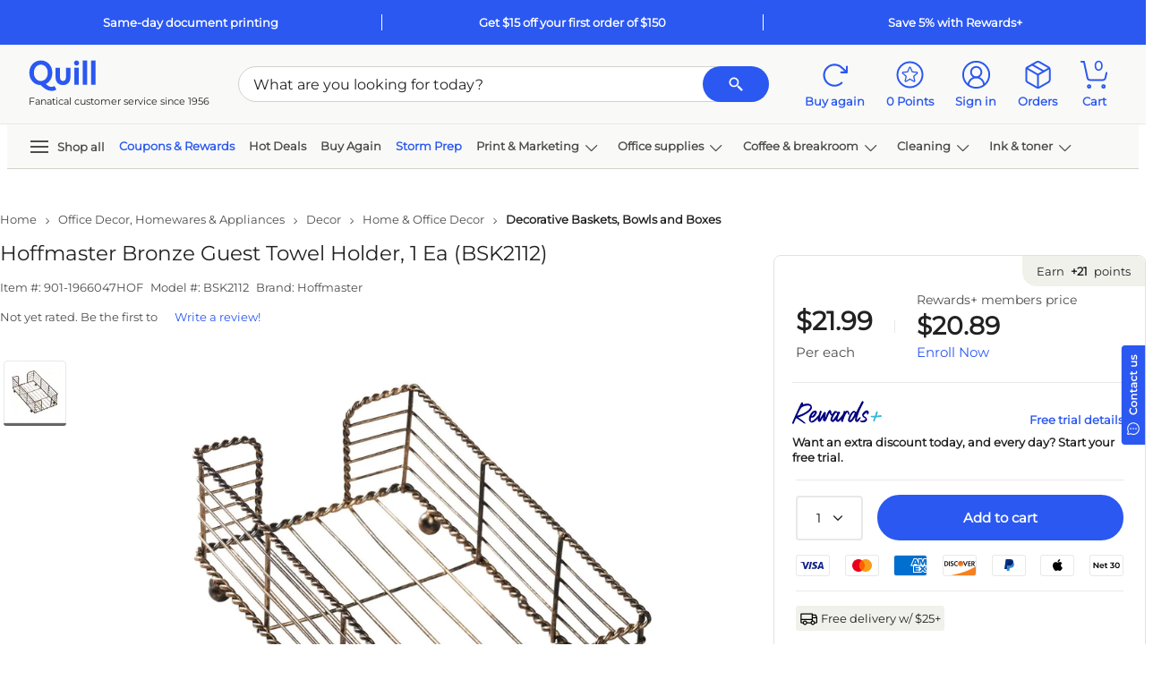

--- FILE ---
content_type: text/html; charset=utf-8
request_url: https://www.quill.com/hoffmaster-bronze-guest-towel-holder-1-ea-bsk2112/cbs/51666329.html
body_size: 115095
content:

<!DOCTYPE html>
<html lang="en">
<head>
    <meta name="viewport" content="width=device-width, initial-scale=1, minimum-scale=1" />
    <meta name="format-detection" content="telephone=no" />  
    <script type="text/javascript" src="/JavaScript/Bundle/en/Mec7sU7rTlNpFUQzQQwVmg/common.js"></script>


                <script>
                ScriptHelper.OnLateLoad(function () {
                    ScriptHelper.AddScript('https://securepubads.g.doubleclick.net/tag/js/gpt.js');
                });
            </script>

            <script type="text/javascript">
                if (self != top && True) {
                    self.location = "/Master/FrameTrack";
                }
            </script>

            <title>Hoffmaster Bronze Guest Towel Holder, 1 Ea (BSK2112) | Quill.com</title>
        <meta name="robots" content="follow,index" />
        <meta name="description" content="Order Hoffmaster Bronze Guest Towel Holder, 1 Ea (BSK2112) today at Quill.com and get fast shipping. Stack coupons to get free gifts &amp; extra discounts!" />
            <link href="https://www.quill.com/hoffmaster-bronze-guest-towel-holder-1-ea-bsk2112/cbs/51666329.html" rel="canonical" />
            <link href="//www.quill.com/is/image/Quill/m003143179_s7?$thb$" rel="image_src" />


            <script type="text/javascript">
            ;window.NREUM||(NREUM={});NREUM.init={privacy:{cookies_enabled:true}};;NREUM.loader_config={accountID:"1998621",trustKey:"1887982",agentID:"121088846",licenseKey:"3202eb05e5",applicationID:"121088846"};
            ;NREUM.info={beacon:"bam.nr-data.net",errorBeacon:"bam.nr-data.net",licenseKey:"3202eb05e5",applicationID:"121088846",sa:1};
            ;/*! For license information please see nr-loader-spa-1.260.1.min.js.LICENSE.txt */
            (()=>{var e,t,r={234:(e,t,r)=>{"use strict";r.d(t,{P_:()=>m,Mt:()=>b,C5:()=>s,DL:()=>w,OP:()=>O,lF:()=>D,Yu:()=>_,Dg:()=>v,CX:()=>c,GE:()=>E,sU:()=>I});var n=r(8632),i=r(9567);const o={beacon:n.ce.beacon,errorBeacon:n.ce.errorBeacon,licenseKey:void 0,applicationID:void 0,sa:void 0,queueTime:void 0,applicationTime:void 0,ttGuid:void 0,user:void 0,account:void 0,product:void 0,extra:void 0,jsAttributes:{},userAttributes:void 0,atts:void 0,transactionName:void 0,tNamePlain:void 0},a={};function s(e){if(!e)throw new Error("All info objects require an agent identifier!");if(!a[e])throw new Error("Info for ".concat(e," was never set"));return a[e]}function c(e,t){if(!e)throw new Error("All info objects require an agent identifier!");a[e]=(0,i.D)(t,o);const r=(0,n.ek)(e);r&&(r.info=a[e])}const u=e=>{if(!e||"string"!=typeof e)return!1;try{document.createDocumentFragment().querySelector(e)}catch{return!1}return!0};var d=r(7056),l=r(50);const f="[data-nr-mask]",h=()=>{const e={mask_selector:"*",block_selector:"[data-nr-block]",mask_input_options:{color:!1,date:!1,"datetime-local":!1,email:!1,month:!1,number:!1,range:!1,search:!1,tel:!1,text:!1,time:!1,url:!1,week:!1,textarea:!1,select:!1,password:!0}};return{feature_flags:[],proxy:{assets:void 0,beacon:void 0},privacy:{cookies_enabled:!0},ajax:{deny_list:void 0,block_internal:!0,enabled:!0,harvestTimeSeconds:10,autoStart:!0},distributed_tracing:{enabled:void 0,exclude_newrelic_header:void 0,cors_use_newrelic_header:void 0,cors_use_tracecontext_headers:void 0,allowed_origins:void 0},session:{expiresMs:d.oD,inactiveMs:d.Hb},ssl:void 0,obfuscate:void 0,jserrors:{enabled:!0,harvestTimeSeconds:10,autoStart:!0},metrics:{enabled:!0,autoStart:!0},page_action:{enabled:!0,harvestTimeSeconds:30,autoStart:!0},page_view_event:{enabled:!0,autoStart:!0},page_view_timing:{enabled:!0,harvestTimeSeconds:30,long_task:!1,autoStart:!0},session_trace:{enabled:!0,harvestTimeSeconds:10,autoStart:!0},harvest:{tooManyRequestsDelay:60},session_replay:{autoStart:!0,enabled:!1,harvestTimeSeconds:60,preload:!1,sampling_rate:10,error_sampling_rate:100,collect_fonts:!1,inline_images:!1,inline_stylesheet:!0,mask_all_inputs:!0,get mask_text_selector(){return e.mask_selector},set mask_text_selector(t){u(t)?e.mask_selector="".concat(t,",").concat(f):""===t||null===t?e.mask_selector=f:(0,l.Z)("An invalid session_replay.mask_selector was provided. '*' will be used.",t)},get block_class(){return"nr-block"},get ignore_class(){return"nr-ignore"},get mask_text_class(){return"nr-mask"},get block_selector(){return e.block_selector},set block_selector(t){u(t)?e.block_selector+=",".concat(t):""!==t&&(0,l.Z)("An invalid session_replay.block_selector was provided and will not be used",t)},get mask_input_options(){return e.mask_input_options},set mask_input_options(t){t&&"object"==typeof t?e.mask_input_options={...t,password:!0}:(0,l.Z)("An invalid session_replay.mask_input_option was provided and will not be used",t)}},spa:{enabled:!0,harvestTimeSeconds:10,autoStart:!0},soft_navigations:{enabled:!0,harvestTimeSeconds:10,autoStart:!0}}},p={},g="All configuration objects require an agent identifier!";function m(e){if(!e)throw new Error(g);if(!p[e])throw new Error("Configuration for ".concat(e," was never set"));return p[e]}function v(e,t){if(!e)throw new Error(g);p[e]=(0,i.D)(t,h());const r=(0,n.ek)(e);r&&(r.init=p[e])}function b(e,t){if(!e)throw new Error(g);var r=m(e);if(r){for(var n=t.split("."),i=0;i<n.length-1;i++)if("object"!=typeof(r=r[n[i]]))return;r=r[n[n.length-1]]}return r}const y={accountID:void 0,trustKey:void 0,agentID:void 0,licenseKey:void 0,applicationID:void 0,xpid:void 0},A={};function w(e){if(!e)throw new Error("All loader-config objects require an agent identifier!");if(!A[e])throw new Error("LoaderConfig for ".concat(e," was never set"));return A[e]}function E(e,t){if(!e)throw new Error("All loader-config objects require an agent identifier!");A[e]=(0,i.D)(t,y);const r=(0,n.ek)(e);r&&(r.loader_config=A[e])}const _=(0,n.mF)().o;var x=r(385),R=r(6818);const S={buildEnv:R.Re,distMethod:R.gF,version:R.q4,originTime:x.sK},T={customTransaction:void 0,disabled:!1,isolatedBacklog:!1,loaderType:void 0,maxBytes:3e4,onerror:void 0,origin:""+x._A.location,ptid:void 0,releaseIds:{},appMetadata:{},session:void 0,denyList:void 0,harvestCount:0,timeKeeper:void 0},N={};function O(e){if(!e)throw new Error("All runtime objects require an agent identifier!");if(!N[e])throw new Error("Runtime for ".concat(e," was never set"));return N[e]}function I(e,t){if(!e)throw new Error("All runtime objects require an agent identifier!");N[e]={...(0,i.D)(t,T),...S};const r=(0,n.ek)(e);r&&(r.runtime=N[e])}function D(e){return function(e){try{const t=s(e);return!!t.licenseKey&&!!t.errorBeacon&&!!t.applicationID}catch(e){return!1}}(e)}},9567:(e,t,r)=>{"use strict";r.d(t,{D:()=>i});var n=r(50);function i(e,t){try{if(!e||"object"!=typeof e)return(0,n.Z)("Setting a Configurable requires an object as input");if(!t||"object"!=typeof t)return(0,n.Z)("Setting a Configurable requires a model to set its initial properties");const r=Object.create(Object.getPrototypeOf(t),Object.getOwnPropertyDescriptors(t)),o=0===Object.keys(r).length?e:r;for(let a in o)if(void 0!==e[a])try{if(null===e[a]){r[a]=null;continue}Array.isArray(e[a])&&Array.isArray(t[a])?r[a]=Array.from(new Set([...e[a],...t[a]])):"object"==typeof e[a]&&"object"==typeof t[a]?r[a]=i(e[a],t[a]):r[a]=e[a]}catch(e){(0,n.Z)("An error occurred while setting a property of a Configurable",e)}return r}catch(e){(0,n.Z)("An error occured while setting a Configurable",e)}}},6818:(e,t,r)=>{"use strict";r.d(t,{Re:()=>i,gF:()=>o,lF:()=>a,q4:()=>n});const n="1.260.1",i="PROD",o="CDN",a="2.0.0-alpha.12"},385:(e,t,r)=>{"use strict";r.d(t,{FN:()=>u,IF:()=>f,LW:()=>s,Nk:()=>p,Tt:()=>d,_A:()=>a,iS:()=>c,il:()=>i,sK:()=>g,ux:()=>l,v6:()=>o,w1:()=>h});var n=r(7894);const i="undefined"!=typeof window&&!!window.document,o="undefined"!=typeof WorkerGlobalScope&&("undefined"!=typeof self&&self instanceof WorkerGlobalScope&&self.navigator instanceof WorkerNavigator||"undefined"!=typeof globalThis&&globalThis instanceof WorkerGlobalScope&&globalThis.navigator instanceof WorkerNavigator),a=i?window:"undefined"!=typeof WorkerGlobalScope&&("undefined"!=typeof self&&self instanceof WorkerGlobalScope&&self||"undefined"!=typeof globalThis&&globalThis instanceof WorkerGlobalScope&&globalThis),s="complete"===a?.document?.readyState,c=Boolean("hidden"===a?.document?.visibilityState),u=""+a?.location,d=/iPad|iPhone|iPod/.test(a.navigator?.userAgent),l=d&&"undefined"==typeof SharedWorker,f=(()=>{const e=a.navigator?.userAgent?.match(/Firefox[/\s](\d+\.\d+)/);return Array.isArray(e)&&e.length>=2?+e[1]:0})(),h=Boolean(i&&window.document.documentMode),p=!!a.navigator?.sendBeacon,g=Date.now()-(0,n.z)()},1117:(e,t,r)=>{"use strict";r.d(t,{w:()=>o});var n=r(50);const i={agentIdentifier:"",ee:void 0};class o{constructor(e){try{if("object"!=typeof e)return(0,n.Z)("shared context requires an object as input");this.sharedContext={},Object.assign(this.sharedContext,i),Object.entries(e).forEach((e=>{let[t,r]=e;Object.keys(i).includes(t)&&(this.sharedContext[t]=r)}))}catch(e){(0,n.Z)("An error occurred while setting SharedContext",e)}}}},1199:(e,t,r)=>{"use strict";r.d(t,{R2:()=>a,zR:()=>i,zh:()=>o});var n=[];function i(e){if(o(e))return!1;if(0===n.length)return!0;for(var t=0;t<n.length;t++){var r=n[t];if("*"===r.hostname)return!1;if(s(r.hostname,e.hostname)&&c(r.pathname,e.pathname))return!1}return!0}function o(e){return void 0===e.hostname}function a(e){if(n=[],e&&e.length)for(var t=0;t<e.length;t++){let r=e[t];if(!r)continue;0===r.indexOf("http://")?r=r.substring(7):0===r.indexOf("https://")&&(r=r.substring(8));const i=r.indexOf("/");let o,a;i>0?(o=r.substring(0,i),a=r.substring(i)):(o=r,a="");let[s]=o.split(":");n.push({hostname:s,pathname:a})}}function s(e,t){return!(e.length>t.length)&&t.indexOf(e)===t.length-e.length}function c(e,t){return 0===e.indexOf("/")&&(e=e.substring(1)),0===t.indexOf("/")&&(t=t.substring(1)),""===e||e===t}},8e3:(e,t,r)=>{"use strict";r.d(t,{LP:()=>l,RP:()=>c,o5:()=>u});var n=r(8325),i=r(1284),o=r(4322),a=r(3325);const s={};function c(e,t){const r={staged:!1,priority:a.p[t]||0};d(e),s[e].get(t)||s[e].set(t,r)}function u(e,t){d(e),s[e].get(t)&&s[e].delete(t),s[e].size&&f(e)}function d(e){if(!e)throw new Error("agentIdentifier required");s[e]||(s[e]=new Map)}function l(){let e=arguments.length>0&&void 0!==arguments[0]?arguments[0]:"",t=arguments.length>1&&void 0!==arguments[1]?arguments[1]:"feature",r=arguments.length>2&&void 0!==arguments[2]&&arguments[2];if(d(e),!e||!s[e].get(t)||r)return h(e,t);s[e].get(t).staged=!0,f(e)}function f(e){const t=Array.from(s[e]);t.every((e=>{let[t,r]=e;return r.staged}))&&(t.sort(((e,t)=>e[1].priority-t[1].priority)),t.forEach((t=>{let[r]=t;s[e].delete(r),h(e,r)})))}function h(e,t){const r=e?n.ee.get(e):n.ee,a=o.X.handlers;if(r.backlog&&a){var s=r.backlog[t],c=a[t];if(c){for(var u=0;s&&u<s.length;++u)p(s[u],c);(0,i.D)(c,(function(e,t){(0,i.D)(t,(function(t,r){r[0].on(e,r[1])}))}))}r.isolatedBacklog||delete a[t],r.backlog[t]=null,r.emit("drain-"+t,[])}}function p(e,t){var r=e[1];(0,i.D)(t[r],(function(t,r){var n=e[0];if(r[0]===n){var i=r[1],o=e[3],a=e[2];i.apply(o,a)}}))}},8325:(e,t,r)=>{"use strict";r.d(t,{A:()=>c,ee:()=>u});var n=r(8632),i=r(2210),o=r(234);class a{constructor(e){this.contextId=e}}var s=r(3117);const c="nr@context:".concat(s.a),u=function e(t,r){var n={},s={},d={},l=!1;try{l=16===r.length&&(0,o.OP)(r).isolatedBacklog}catch(e){}var f={on:p,addEventListener:p,removeEventListener:function(e,t){var r=n[e];if(!r)return;for(var i=0;i<r.length;i++)r[i]===t&&r.splice(i,1)},emit:function(e,r,n,i,o){!1!==o&&(o=!0);if(u.aborted&&!i)return;t&&o&&t.emit(e,r,n);for(var a=h(n),c=g(e),d=c.length,l=0;l<d;l++)c[l].apply(a,r);var p=v()[s[e]];p&&p.push([f,e,r,a]);return a},get:m,listeners:g,context:h,buffer:function(e,t){const r=v();if(t=t||"feature",f.aborted)return;Object.entries(e||{}).forEach((e=>{let[n,i]=e;s[i]=t,t in r||(r[t]=[])}))},abort:function(){f._aborted=!0,Object.keys(f.backlog).forEach((e=>{delete f.backlog[e]}))},isBuffering:function(e){return!!v()[s[e]]},debugId:r,backlog:l?{}:t&&"object"==typeof t.backlog?t.backlog:{},isolatedBacklog:l};return Object.defineProperty(f,"aborted",{get:()=>{let e=f._aborted||!1;return e||(t&&(e=t.aborted),e)}}),f;function h(e){return e&&e instanceof a?e:e?(0,i.X)(e,c,(()=>new a(c))):new a(c)}function p(e,t){n[e]=g(e).concat(t)}function g(e){return n[e]||[]}function m(t){return d[t]=d[t]||e(f,t)}function v(){return f.backlog}}(void 0,"globalEE"),d=(0,n.fP)();d.ee||(d.ee=u)},5546:(e,t,r)=>{"use strict";r.d(t,{E:()=>n,p:()=>i});var n=r(8325).ee.get("handle");function i(e,t,r,i,o){o?(o.buffer([e],i),o.emit(e,t,r)):(n.buffer([e],i),n.emit(e,t,r))}},4322:(e,t,r)=>{"use strict";r.d(t,{X:()=>o});var n=r(5546);o.on=a;var i=o.handlers={};function o(e,t,r,o){a(o||n.E,i,e,t,r)}function a(e,t,r,i,o){o||(o="feature"),e||(e=n.E);var a=t[o]=t[o]||{};(a[r]=a[r]||[]).push([e,i])}},3239:(e,t,r)=>{"use strict";r.d(t,{bP:()=>s,iz:()=>c,m$:()=>a});var n=r(385);let i=!1,o=!1;try{const e={get passive(){return i=!0,!1},get signal(){return o=!0,!1}};n._A.addEventListener("test",null,e),n._A.removeEventListener("test",null,e)}catch(e){}function a(e,t){return i||o?{capture:!!e,passive:i,signal:t}:!!e}function s(e,t){let r=arguments.length>2&&void 0!==arguments[2]&&arguments[2],n=arguments.length>3?arguments[3]:void 0;window.addEventListener(e,t,a(r,n))}function c(e,t){let r=arguments.length>2&&void 0!==arguments[2]&&arguments[2],n=arguments.length>3?arguments[3]:void 0;document.addEventListener(e,t,a(r,n))}},3117:(e,t,r)=>{"use strict";r.d(t,{a:()=>n});const n=(0,r(4402).Rl)()},4402:(e,t,r)=>{"use strict";r.d(t,{Ht:()=>u,M:()=>c,Rl:()=>a,ky:()=>s});var n=r(385);const i="xxxxxxxx-xxxx-4xxx-yxxx-xxxxxxxxxxxx";function o(e,t){return e?15&e[t]:16*Math.random()|0}function a(){const e=n._A?.crypto||n._A?.msCrypto;let t,r=0;return e&&e.getRandomValues&&(t=e.getRandomValues(new Uint8Array(30))),i.split("").map((e=>"x"===e?o(t,r++).toString(16):"y"===e?(3&o()|8).toString(16):e)).join("")}function s(e){const t=n._A?.crypto||n._A?.msCrypto;let r,i=0;t&&t.getRandomValues&&(r=t.getRandomValues(new Uint8Array(e)));const a=[];for(var s=0;s<e;s++)a.push(o(r,i++).toString(16));return a.join("")}function c(){return s(16)}function u(){return s(32)}},7056:(e,t,r)=>{"use strict";r.d(t,{Bq:()=>n,Hb:()=>a,IK:()=>u,K4:()=>i,oD:()=>o,uT:()=>c,wO:()=>s});const n="NRBA",i="SESSION",o=144e5,a=18e5,s={STARTED:"session-started",PAUSE:"session-pause",RESET:"session-reset",RESUME:"session-resume",UPDATE:"session-update"},c={SAME_TAB:"same-tab",CROSS_TAB:"cross-tab"},u={OFF:0,FULL:1,ERROR:2}},7894:(e,t,r)=>{"use strict";function n(){return Math.floor(performance.now())}r.d(t,{z:()=>n})},7243:(e,t,r)=>{"use strict";r.d(t,{e:()=>i});var n=r(385);function i(e){if(0===(e||"").indexOf("data:"))return{protocol:"data"};try{const t=new URL(e,location.href),r={port:t.port,hostname:t.hostname,pathname:t.pathname,search:t.search,protocol:t.protocol.slice(0,t.protocol.indexOf(":")),sameOrigin:t.protocol===n._A?.location?.protocol&&t.host===n._A?.location?.host};return r.port&&""!==r.port||("http:"===t.protocol&&(r.port="80"),"https:"===t.protocol&&(r.port="443")),r.pathname&&""!==r.pathname?r.pathname.startsWith("/")||(r.pathname="/".concat(r.pathname)):r.pathname="/",r}catch(e){return{}}}},50:(e,t,r)=>{"use strict";function n(e,t){"function"==typeof console.warn&&(console.warn("New Relic: ".concat(e)),t&&console.warn(t))}r.d(t,{Z:()=>n})},2825:(e,t,r)=>{"use strict";r.d(t,{N:()=>c,T:()=>s});var n=r(8325),i=r(385);const o="newrelic";const a=new Set,s={};function c(e,t){const r=n.ee.get(t);s[t]??={},e&&"object"==typeof e&&(a.has(t)||(r.emit("rumresp",[e]),s[t]=e,a.add(t),function(){let e=arguments.length>0&&void 0!==arguments[0]?arguments[0]:{};try{i._A.dispatchEvent(new CustomEvent(o,{detail:e}))}catch(e){}}({loaded:!0})))}},2210:(e,t,r)=>{"use strict";r.d(t,{X:()=>i});var n=Object.prototype.hasOwnProperty;function i(e,t,r){if(n.call(e,t))return e[t];var i=r();if(Object.defineProperty&&Object.keys)try{return Object.defineProperty(e,t,{value:i,writable:!0,enumerable:!1}),i}catch(e){}return e[t]=i,i}},7872:(e,t,r)=>{"use strict";function n(e){var t=this;let r=arguments.length>1&&void 0!==arguments[1]?arguments[1]:500,n=arguments.length>2&&void 0!==arguments[2]?arguments[2]:{};const i=n?.leading||!1;let o;return function(){for(var n=arguments.length,a=new Array(n),s=0;s<n;s++)a[s]=arguments[s];i&&void 0===o&&(e.apply(t,a),o=setTimeout((()=>{o=clearTimeout(o)}),r)),i||(clearTimeout(o),o=setTimeout((()=>{e.apply(t,a)}),r))}}function i(e){var t=this;let r=!1;return function(){if(!r){r=!0;for(var n=arguments.length,i=new Array(n),o=0;o<n;o++)i[o]=arguments[o];e.apply(t,i)}}}r.d(t,{D:()=>n,Z:()=>i})},1284:(e,t,r)=>{"use strict";r.d(t,{D:()=>n});const n=(e,t)=>Object.entries(e||{}).map((e=>{let[r,n]=e;return t(r,n)}))},4351:(e,t,r)=>{"use strict";r.d(t,{P:()=>o});var n=r(8325);const i=()=>{const e=new WeakSet;return(t,r)=>{if("object"==typeof r&&null!==r){if(e.has(r))return;e.add(r)}return r}};function o(e){try{return JSON.stringify(e,i())}catch(e){try{n.ee.emit("internal-error",[e])}catch(e){}}}},3960:(e,t,r)=>{"use strict";r.d(t,{KB:()=>a,b2:()=>o});var n=r(3239);function i(){return"undefined"==typeof document||"complete"===document.readyState}function o(e,t){if(i())return e();(0,n.bP)("load",e,t)}function a(e){if(i())return e();(0,n.iz)("DOMContentLoaded",e)}},8632:(e,t,r)=>{"use strict";r.d(t,{EZ:()=>d,ce:()=>o,ek:()=>u,fP:()=>a,gG:()=>l,h5:()=>c,mF:()=>s});var n=r(385),i=r(7894);const o={beacon:"bam.nr-data.net",errorBeacon:"bam.nr-data.net"};function a(){return n._A.NREUM||(n._A.NREUM={}),void 0===n._A.newrelic&&(n._A.newrelic=n._A.NREUM),n._A.NREUM}function s(){let e=a();return e.o||(e.o={ST:n._A.setTimeout,SI:n._A.setImmediate,CT:n._A.clearTimeout,XHR:n._A.XMLHttpRequest,REQ:n._A.Request,EV:n._A.Event,PR:n._A.Promise,MO:n._A.MutationObserver,FETCH:n._A.fetch}),e}function c(e,t){let r=a();r.initializedAgents??={},t.initializedAt={ms:(0,i.z)(),date:new Date},r.initializedAgents[e]=t}function u(e){let t=a();return t.initializedAgents?.[e]}function d(e,t){a()[e]=t}function l(){return function(){let e=a();const t=e.info||{};e.info={beacon:o.beacon,errorBeacon:o.errorBeacon,...t}}(),function(){let e=a();const t=e.init||{};e.init={...t}}(),s(),function(){let e=a();const t=e.loader_config||{};e.loader_config={...t}}(),a()}},7956:(e,t,r)=>{"use strict";r.d(t,{N:()=>i});var n=r(3239);function i(e){let t=arguments.length>1&&void 0!==arguments[1]&&arguments[1],r=arguments.length>2?arguments[2]:void 0,i=arguments.length>3?arguments[3]:void 0;(0,n.iz)("visibilitychange",(function(){if(t)return void("hidden"===document.visibilityState&&e());e(document.visibilityState)}),r,i)}},7806:(e,t,r)=>{"use strict";r.d(t,{em:()=>b,u5:()=>T,QU:()=>I,_L:()=>j,Gm:()=>L,Lg:()=>M,BV:()=>V,Kf:()=>Y});var n=r(8325),i=r(3117);const o="nr@original:".concat(i.a);var a=Object.prototype.hasOwnProperty,s=!1;function c(e,t){return e||(e=n.ee),r.inPlace=function(e,t,n,i,o){n||(n="");const a="-"===n.charAt(0);for(let s=0;s<t.length;s++){const c=t[s],u=e[c];d(u)||(e[c]=r(u,a?c+n:n,i,c,o))}},r.flag=o,r;function r(t,r,n,s,c){return d(t)?t:(r||(r=""),nrWrapper[o]=t,function(e,t,r){if(Object.defineProperty&&Object.keys)try{return Object.keys(e).forEach((function(r){Object.defineProperty(t,r,{get:function(){return e[r]},set:function(t){return e[r]=t,t}})})),t}catch(e){u([e],r)}for(var n in e)a.call(e,n)&&(t[n]=e[n])}(t,nrWrapper,e),nrWrapper);function nrWrapper(){var o,a,d,l;try{a=this,o=[...arguments],d="function"==typeof n?n(o,a):n||{}}catch(t){u([t,"",[o,a,s],d],e)}i(r+"start",[o,a,s],d,c);try{return l=t.apply(a,o)}catch(e){throw i(r+"err",[o,a,e],d,c),e}finally{i(r+"end",[o,a,l],d,c)}}}function i(r,n,i,o){if(!s||t){var a=s;s=!0;try{e.emit(r,n,i,t,o)}catch(t){u([t,r,n,i],e)}s=a}}}function u(e,t){t||(t=n.ee);try{t.emit("internal-error",e)}catch(e){}}function d(e){return!(e&&"function"==typeof e&&e.apply&&!e[o])}var l=r(2210),f=r(385);const h={},p=f._A.XMLHttpRequest,g="addEventListener",m="removeEventListener",v="nr@wrapped:".concat(n.A);function b(e){var t=function(e){return(e||n.ee).get("events")}(e);if(h[t.debugId]++)return t;h[t.debugId]=1;var r=c(t,!0);function i(e){r.inPlace(e,[g,m],"-",o)}function o(e,t){return e[1]}return"getPrototypeOf"in Object&&(f.il&&y(document,i),y(f._A,i),y(p.prototype,i)),t.on(g+"-start",(function(e,t){var n=e[1];if(null!==n&&("function"==typeof n||"object"==typeof n)){var i=(0,l.X)(n,v,(function(){var e={object:function(){if("function"!=typeof n.handleEvent)return;return n.handleEvent.apply(n,arguments)},function:n}[typeof n];return e?r(e,"fn-",null,e.name||"anonymous"):n}));this.wrapped=e[1]=i}})),t.on(m+"-start",(function(e){e[1]=this.wrapped||e[1]})),t}function y(e,t){let r=e;for(;"object"==typeof r&&!Object.prototype.hasOwnProperty.call(r,g);)r=Object.getPrototypeOf(r);for(var n=arguments.length,i=new Array(n>2?n-2:0),o=2;o<n;o++)i[o-2]=arguments[o];r&&t(r,...i)}var A="fetch-",w=A+"body-",E=["arrayBuffer","blob","json","text","formData"],_=f._A.Request,x=f._A.Response,R="prototype";const S={};function T(e){const t=function(e){return(e||n.ee).get("fetch")}(e);if(!(_&&x&&f._A.fetch))return t;if(S[t.debugId]++)return t;function r(e,r,i){var o=e[r];"function"==typeof o&&(e[r]=function(){var e,r=[...arguments],a={};t.emit(i+"before-start",[r],a),a[n.A]&&a[n.A].dt&&(e=a[n.A].dt);var s=o.apply(this,r);return t.emit(i+"start",[r,e],s),s.then((function(e){return t.emit(i+"end",[null,e],s),e}),(function(e){throw t.emit(i+"end",[e],s),e}))})}return S[t.debugId]=1,E.forEach((e=>{r(_[R],e,w),r(x[R],e,w)})),r(f._A,"fetch",A),t.on(A+"end",(function(e,r){var n=this;if(r){var i=r.headers.get("content-length");null!==i&&(n.rxSize=i),t.emit(A+"done",[null,r],n)}else t.emit(A+"done",[e],n)})),t}const N={},O=["pushState","replaceState"];function I(e){const t=function(e){return(e||n.ee).get("history")}(e);return!f.il||N[t.debugId]++||(N[t.debugId]=1,c(t).inPlace(window.history,O,"-")),t}var D=r(3239);const P={},C=["appendChild","insertBefore","replaceChild"];function j(e){const t=function(e){return(e||n.ee).get("jsonp")}(e);if(!f.il||P[t.debugId])return t;P[t.debugId]=!0;var r=c(t),i=/[?&](?:callback|cb)=([^&#]+)/,o=/(.*)\.([^.]+)/,a=/^(\w+)(\.|$)(.*)$/;function s(e,t){if(!e)return t;const r=e.match(a),n=r[1];return s(r[3],t[n])}return r.inPlace(Node.prototype,C,"dom-"),t.on("dom-start",(function(e){!function(e){if(!e||"string"!=typeof e.nodeName||"script"!==e.nodeName.toLowerCase())return;if("function"!=typeof e.addEventListener)return;var n=(a=e.src,c=a.match(i),c?c[1]:null);var a,c;if(!n)return;var u=function(e){var t=e.match(o);if(t&&t.length>=3)return{key:t[2],parent:s(t[1],window)};return{key:e,parent:window}}(n);if("function"!=typeof u.parent[u.key])return;var d={};function l(){t.emit("jsonp-end",[],d),e.removeEventListener("load",l,(0,D.m$)(!1)),e.removeEventListener("error",f,(0,D.m$)(!1))}function f(){t.emit("jsonp-error",[],d),t.emit("jsonp-end",[],d),e.removeEventListener("load",l,(0,D.m$)(!1)),e.removeEventListener("error",f,(0,D.m$)(!1))}r.inPlace(u.parent,[u.key],"cb-",d),e.addEventListener("load",l,(0,D.m$)(!1)),e.addEventListener("error",f,(0,D.m$)(!1)),t.emit("new-jsonp",[e.src],d)}(e[0])})),t}const k={};function L(e){const t=function(e){return(e||n.ee).get("mutation")}(e);if(!f.il||k[t.debugId])return t;k[t.debugId]=!0;var r=c(t),i=f._A.MutationObserver;return i&&(window.MutationObserver=function(e){return this instanceof i?new i(r(e,"fn-")):i.apply(this,arguments)},MutationObserver.prototype=i.prototype),t}const H={};function M(e){const t=function(e){return(e||n.ee).get("promise")}(e);if(H[t.debugId])return t;H[t.debugId]=!0;var r=t.context,i=c(t),a=f._A.Promise;return a&&function(){function e(r){var n=t.context(),o=i(r,"executor-",n,null,!1);const s=Reflect.construct(a,[o],e);return t.context(s).getCtx=function(){return n},s}f._A.Promise=e,Object.defineProperty(e,"name",{value:"Promise"}),e.toString=function(){return a.toString()},Object.setPrototypeOf(e,a),["all","race"].forEach((function(r){const n=a[r];e[r]=function(e){let i=!1;[...e||[]].forEach((e=>{this.resolve(e).then(a("all"===r),a(!1))}));const o=n.apply(this,arguments);return o;function a(e){return function(){t.emit("propagate",[null,!i],o,!1,!1),i=i||!e}}}})),["resolve","reject"].forEach((function(r){const n=a[r];e[r]=function(e){const r=n.apply(this,arguments);return e!==r&&t.emit("propagate",[e,!0],r,!1,!1),r}})),e.prototype=a.prototype;const n=a.prototype.then;a.prototype.then=function(){var e=this,o=r(e);o.promise=e;for(var a=arguments.length,s=new Array(a),c=0;c<a;c++)s[c]=arguments[c];s[0]=i(s[0],"cb-",o,null,!1),s[1]=i(s[1],"cb-",o,null,!1);const u=n.apply(this,s);return o.nextPromise=u,t.emit("propagate",[e,!0],u,!1,!1),u},a.prototype.then[o]=n,t.on("executor-start",(function(e){e[0]=i(e[0],"resolve-",this,null,!1),e[1]=i(e[1],"resolve-",this,null,!1)})),t.on("executor-err",(function(e,t,r){e[1](r)})),t.on("cb-end",(function(e,r,n){t.emit("propagate",[n,!0],this.nextPromise,!1,!1)})),t.on("propagate",(function(e,r,n){this.getCtx&&!r||(this.getCtx=function(){if(e instanceof Promise)var r=t.context(e);return r&&r.getCtx?r.getCtx():this})}))}(),t}const U={},z="setTimeout",F="setInterval",B="clearTimeout",G="-start",q="-",K=[z,"setImmediate",F,B,"clearImmediate"];function V(e){const t=function(e){return(e||n.ee).get("timer")}(e);if(U[t.debugId]++)return t;U[t.debugId]=1;var r=c(t);return r.inPlace(f._A,K.slice(0,2),z+q),r.inPlace(f._A,K.slice(2,3),F+q),r.inPlace(f._A,K.slice(3),B+q),t.on(F+G,(function(e,t,n){e[0]=r(e[0],"fn-",null,n)})),t.on(z+G,(function(e,t,n){this.method=n,this.timerDuration=isNaN(e[1])?0:+e[1],e[0]=r(e[0],"fn-",this,n)})),t}var Z=r(50);const W={},X=["open","send"];function Y(e){var t=e||n.ee;const r=function(e){return(e||n.ee).get("xhr")}(t);if(W[r.debugId]++)return r;W[r.debugId]=1,b(t);var i=c(r),o=f._A.XMLHttpRequest,a=f._A.MutationObserver,s=f._A.Promise,u=f._A.setInterval,d="readystatechange",l=["onload","onerror","onabort","onloadstart","onloadend","onprogress","ontimeout"],h=[],p=f._A.XMLHttpRequest=function(e){const t=new o(e),n=r.context(t);try{r.emit("new-xhr",[t],n),t.addEventListener(d,(a=n,function(){var e=this;e.readyState>3&&!a.resolved&&(a.resolved=!0,r.emit("xhr-resolved",[],e)),i.inPlace(e,l,"fn-",w)}),(0,D.m$)(!1))}catch(e){(0,Z.Z)("An error occurred while intercepting XHR",e);try{r.emit("internal-error",[e])}catch(e){}}var a;return t};function g(e,t){i.inPlace(t,["onreadystatechange"],"fn-",w)}if(function(e,t){for(var r in e)t[r]=e[r]}(o,p),p.prototype=o.prototype,i.inPlace(p.prototype,X,"-xhr-",w),r.on("send-xhr-start",(function(e,t){g(e,t),function(e){h.push(e),a&&(m?m.then(A):u?u(A):(v=-v,y.data=v))}(t)})),r.on("open-xhr-start",g),a){var m=s&&s.resolve();if(!u&&!s){var v=1,y=document.createTextNode(v);new a(A).observe(y,{characterData:!0})}}else t.on("fn-end",(function(e){e[0]&&e[0].type===d||A()}));function A(){for(var e=0;e<h.length;e++)g(0,h[e]);h.length&&(h=[])}function w(e,t){return t}return r}},7825:(e,t,r)=>{"use strict";r.d(t,{t:()=>n});const n=r(3325).D.ajax},6660:(e,t,r)=>{"use strict";r.d(t,{t:()=>n});const n=r(3325).D.jserrors},3081:(e,t,r)=>{"use strict";r.d(t,{gF:()=>o,mY:()=>i,t9:()=>n,vz:()=>s,xS:()=>a});const n=r(3325).D.metrics,i="sm",o="cm",a="storeSupportabilityMetrics",s="storeEventMetrics"},4649:(e,t,r)=>{"use strict";r.d(t,{t:()=>n});const n=r(3325).D.pageAction},7633:(e,t,r)=>{"use strict";r.d(t,{t:()=>n});const n=r(3325).D.pageViewEvent},9251:(e,t,r)=>{"use strict";r.d(t,{t:()=>n});const n=r(3325).D.pageViewTiming},7144:(e,t,r)=>{"use strict";r.d(t,{Ef:()=>o,J0:()=>f,Mi:()=>l,Vb:()=>a,Ye:()=>c,fm:()=>u,i9:()=>s,pB:()=>h,t9:()=>i,u0:()=>d});var n=r(7056);const i=r(3325).D.sessionReplay,o={RECORD:"recordReplay",PAUSE:"pauseReplay",REPLAY_RUNNING:"replayRunning",ERROR_DURING_REPLAY:"errorDuringReplay"},a=.12,s={DomContentLoaded:0,Load:1,FullSnapshot:2,IncrementalSnapshot:3,Meta:4,Custom:5},c=1e6,u=64e3,d={[n.IK.ERROR]:15e3,[n.IK.FULL]:3e5,[n.IK.OFF]:0},l={RESET:{message:"Session was reset",sm:"Reset"},IMPORT:{message:"Recorder failed to import",sm:"Import"},TOO_MANY:{message:"429: Too Many Requests",sm:"Too-Many"},TOO_BIG:{message:"Payload was too large",sm:"Too-Big"},CROSS_TAB:{message:"Session Entity was set to OFF on another tab",sm:"Cross-Tab"},ENTITLEMENTS:{message:"Session Replay is not allowed and will not be started",sm:"Entitlement"}},f=5e3,h={API:"api"}},3112:(e,t,r)=>{"use strict";r.d(t,{HM:()=>c,Rc:()=>a,rU:()=>s,wi:()=>u});var n=r(234),i=r(8488),o=r(385);function a(e){return!!n.Yu.MO&&(0,i.H)(e)&&!0===(0,n.Mt)(e,"session_trace.enabled")}function s(e){return!0===(0,n.Mt)(e,"session_replay.preload")&&a(e)}function c(e,t){return!!a(e)&&(!!t?.isNew||!!t?.state.sessionReplayMode)}function u(e,t){const r=t.correctAbsoluteTimestamp(e);return{originalTimestamp:e,correctedTimestamp:r,timestampDiff:e-r,originTime:o.sK,correctedOriginTime:t.correctedOriginTime,originTimeDiff:Math.floor(o.sK-t.correctedOriginTime)}}},3614:(e,t,r)=>{"use strict";r.d(t,{BST_RESOURCE:()=>i,END:()=>s,FEATURE_NAME:()=>n,FN_END:()=>u,FN_START:()=>c,PUSH_STATE:()=>d,RESOURCE:()=>o,START:()=>a,c:()=>l});const n=r(3325).D.sessionTrace,i="bstResource",o="resource",a="-start",s="-end",c="fn"+a,u="fn"+s,d="pushState",l=1e3},6216:(e,t,r)=>{"use strict";r.d(t,{K8:()=>s,QZ:()=>c,cS:()=>o,sE:()=>i,t9:()=>a,vh:()=>u});var n=r(3325);const i=["click","keydown","submit"],o="api",a=n.D.softNav,s={INITIAL_PAGE_LOAD:"",ROUTE_CHANGE:1,UNSPECIFIED:2},c={INTERACTION:1,AJAX:2,CUSTOM_END:3,CUSTOM_TRACER:4},u={IP:"in progress",FIN:"finished",CAN:"cancelled"}},7836:(e,t,r)=>{"use strict";r.d(t,{BODY:()=>E,CB_END:()=>_,CB_START:()=>u,END:()=>w,FEATURE_NAME:()=>i,FETCH:()=>R,FETCH_BODY:()=>v,FETCH_DONE:()=>m,FETCH_START:()=>g,FN_END:()=>c,FN_START:()=>s,INTERACTION:()=>f,INTERACTION_API:()=>d,INTERACTION_EVENTS:()=>o,JSONP_END:()=>b,JSONP_NODE:()=>p,JS_TIME:()=>x,MAX_TIMER_BUDGET:()=>a,REMAINING:()=>l,SPA_NODE:()=>h,START:()=>A,originalSetTimeout:()=>y});var n=r(234);const i=r(3325).D.spa,o=["click","submit","keypress","keydown","keyup","change"],a=999,s="fn-start",c="fn-end",u="cb-start",d="api-ixn-",l="remaining",f="interaction",h="spaNode",p="jsonpNode",g="fetch-start",m="fetch-done",v="fetch-body-",b="jsonp-end",y=n.Yu.ST,A="-start",w="-end",E="-body",_="cb"+w,x="jsTime",R="fetch"},5938:(e,t,r)=>{"use strict";r.d(t,{W:()=>i});var n=r(8325);class i{constructor(e,t,r){this.agentIdentifier=e,this.aggregator=t,this.ee=n.ee.get(e),this.featureName=r,this.blocked=!1}}},8488:(e,t,r)=>{"use strict";r.d(t,{H:()=>o});var n=r(234),i=r(385);const o=e=>i.il&&!0===(0,n.Mt)(e,"privacy.cookies_enabled")},2758:(e,t,r)=>{"use strict";r.d(t,{j:()=>_});var n=r(3325),i=r(234),o=r(5546),a=r(8325),s=r(8e3),c=r(3960),u=r(385),d=r(50),l=r(3081),f=r(8632),h=r(7144);const p=["setErrorHandler","finished","addToTrace","addRelease","addPageAction","setCurrentRouteName","setPageViewName","setCustomAttribute","interaction","noticeError","setUserId","setApplicationVersion","start",h.Ef.RECORD,h.Ef.PAUSE],g=["setErrorHandler","finished","addToTrace","addRelease"];var m=r(7894),v=r(7056);function b(){const e=(0,f.gG)();p.forEach((t=>{e[t]=function(){for(var r=arguments.length,n=new Array(r),i=0;i<r;i++)n[i]=arguments[i];return function(t){for(var r=arguments.length,n=new Array(r>1?r-1:0),i=1;i<r;i++)n[i-1]=arguments[i];let o=[];return Object.values(e.initializedAgents).forEach((e=>{e.exposed&&e.api[t]&&o.push(e.api[t](...n))})),o.length>1?o:o[0]}(t,...n)}}))}const y={};var A=r(2825);const w=e=>{const t=e.startsWith("http");e+="/",r.p=t?e:"https://"+e};let E=!1;function _(e){let t=arguments.length>1&&void 0!==arguments[1]?arguments[1]:{},p=arguments.length>2?arguments[2]:void 0,_=arguments.length>3?arguments[3]:void 0,{init:x,info:R,loader_config:S,runtime:T={loaderType:p},exposed:N=!0}=t;const O=(0,f.gG)();R||(x=O.init,R=O.info,S=O.loader_config),(0,i.Dg)(e.agentIdentifier,x||{}),(0,i.GE)(e.agentIdentifier,S||{}),R.jsAttributes??={},u.v6&&(R.jsAttributes.isWorker=!0),(0,i.CX)(e.agentIdentifier,R);const I=(0,i.P_)(e.agentIdentifier),D=[R.beacon,R.errorBeacon];E||(I.proxy.assets&&(w(I.proxy.assets),D.push(I.proxy.assets)),I.proxy.beacon&&D.push(I.proxy.beacon),b(),(0,f.EZ)("activatedFeatures",A.T),e.runSoftNavOverSpa&&=!0===I.soft_navigations.enabled&&I.feature_flags.includes("soft_nav")),T.denyList=[...I.ajax.deny_list||[],...I.ajax.block_internal?D:[]],T.ptid=e.agentIdentifier,(0,i.sU)(e.agentIdentifier,T),void 0===e.api&&(e.api=function(e,t){let f=arguments.length>2&&void 0!==arguments[2]&&arguments[2];t||(0,s.RP)(e,"api");const p={};var b=a.ee.get(e),A=b.get("tracer");y[e]=v.IK.OFF,b.on(h.Ef.REPLAY_RUNNING,(t=>{y[e]=t}));var w="api-",E=w+"ixn-";function _(t,r,n,o){const a=(0,i.C5)(e);return null===r?delete a.jsAttributes[t]:(0,i.CX)(e,{...a,jsAttributes:{...a.jsAttributes,[t]:r}}),S(w,n,!0,o||null===r?"session":void 0)(t,r)}function x(){}g.forEach((e=>{p[e]=S(w,e,!0,"api")})),p.addPageAction=S(w,"addPageAction",!0,n.D.pageAction),p.setPageViewName=function(t,r){if("string"==typeof t)return"/"!==t.charAt(0)&&(t="/"+t),(0,i.OP)(e).customTransaction=(r||"http://custom.transaction")+t,S(w,"setPageViewName",!0)()},p.setCustomAttribute=function(e,t){let r=arguments.length>2&&void 0!==arguments[2]&&arguments[2];if("string"==typeof e){if(["string","number","boolean"].includes(typeof t)||null===t)return _(e,t,"setCustomAttribute",r);(0,d.Z)("Failed to execute setCustomAttribute.\nNon-null value must be a string, number or boolean type, but a type of <".concat(typeof t,"> was provided."))}else(0,d.Z)("Failed to execute setCustomAttribute.\nName must be a string type, but a type of <".concat(typeof e,"> was provided."))},p.setUserId=function(e){if("string"==typeof e||null===e)return _("enduser.id",e,"setUserId",!0);(0,d.Z)("Failed to execute setUserId.\nNon-null value must be a string type, but a type of <".concat(typeof e,"> was provided."))},p.setApplicationVersion=function(e){if("string"==typeof e||null===e)return _("application.version",e,"setApplicationVersion",!1);(0,d.Z)("Failed to execute setApplicationVersion. Expected <String | null>, but got <".concat(typeof e,">."))},p.start=()=>{try{(0,o.p)(l.xS,["API/start/called"],void 0,n.D.metrics,b),b.emit("manual-start-all")}catch(e){(0,d.Z)("An unexpected issue occurred",e)}},p[h.Ef.RECORD]=function(){(0,o.p)(l.xS,["API/recordReplay/called"],void 0,n.D.metrics,b),(0,o.p)(h.Ef.RECORD,[],void 0,n.D.sessionReplay,b)},p[h.Ef.PAUSE]=function(){(0,o.p)(l.xS,["API/pauseReplay/called"],void 0,n.D.metrics,b),(0,o.p)(h.Ef.PAUSE,[],void 0,n.D.sessionReplay,b)},p.interaction=function(e){return(new x).get("object"==typeof e?e:{})};const R=x.prototype={createTracer:function(e,t){var r={},i=this,a="function"==typeof t;return(0,o.p)(l.xS,["API/createTracer/called"],void 0,n.D.metrics,b),f||(0,o.p)(E+"tracer",[(0,m.z)(),e,r],i,n.D.spa,b),function(){if(A.emit((a?"":"no-")+"fn-start",[(0,m.z)(),i,a],r),a)try{return t.apply(this,arguments)}catch(e){const t="string"==typeof e?new Error(e):e;throw A.emit("fn-err",[arguments,this,t],r),t}finally{A.emit("fn-end",[(0,m.z)()],r)}}}};function S(e,t,r,i){return function(){return(0,o.p)(l.xS,["API/"+t+"/called"],void 0,n.D.metrics,b),i&&(0,o.p)(e+t,[(0,m.z)(),...arguments],r?null:this,i,b),r?void 0:this}}function T(){r.e(111).then(r.bind(r,7438)).then((t=>{let{setAPI:r}=t;r(e),(0,s.LP)(e,"api")})).catch((e=>{(0,d.Z)("Downloading runtime APIs failed...",e),b.abort()}))}return["actionText","setName","setAttribute","save","ignore","onEnd","getContext","end","get"].forEach((e=>{R[e]=S(E,e,void 0,f?n.D.softNav:n.D.spa)})),p.setCurrentRouteName=f?S(E,"routeName",void 0,n.D.softNav):S(w,"routeName",!0,n.D.spa),p.noticeError=function(t,r){"string"==typeof t&&(t=new Error(t)),(0,o.p)(l.xS,["API/noticeError/called"],void 0,n.D.metrics,b),(0,o.p)("err",[t,(0,m.z)(),!1,r,!!y[e]],void 0,n.D.jserrors,b)},u.il?(0,c.b2)((()=>T()),!0):T(),p}(e.agentIdentifier,_,e.runSoftNavOverSpa)),void 0===e.exposed&&(e.exposed=N),E=!0}},8993:(e,t,r)=>{r.nc=(()=>{try{return document?.currentScript?.nonce}catch(e){}return""})()},3325:(e,t,r)=>{"use strict";r.d(t,{D:()=>n,p:()=>i});const n={ajax:"ajax",jserrors:"jserrors",metrics:"metrics",pageAction:"page_action",pageViewEvent:"page_view_event",pageViewTiming:"page_view_timing",sessionReplay:"session_replay",sessionTrace:"session_trace",softNav:"soft_navigations",spa:"spa"},i={[n.pageViewEvent]:1,[n.pageViewTiming]:2,[n.metrics]:3,[n.jserrors]:4,[n.ajax]:5,[n.sessionTrace]:6,[n.pageAction]:7,[n.spa]:8,[n.softNav]:9,[n.sessionReplay]:10}}},n={};function i(e){var t=n[e];if(void 0!==t)return t.exports;var o=n[e]={exports:{}};return r[e](o,o.exports,i),o.exports}i.m=r,i.d=(e,t)=>{for(var r in t)i.o(t,r)&&!i.o(e,r)&&Object.defineProperty(e,r,{enumerable:!0,get:t[r]})},i.f={},i.e=e=>Promise.all(Object.keys(i.f).reduce(((t,r)=>(i.f[r](e,t),t)),[])),i.u=e=>({111:"nr-spa",164:"nr-spa-compressor",433:"nr-spa-recorder"}[e]+"-1.260.1.min.js"),i.o=(e,t)=>Object.prototype.hasOwnProperty.call(e,t),e={},t="NRBA-1.260.1.PROD:",i.l=(r,n,o,a)=>{if(e[r])e[r].push(n);else{var s,c;if(void 0!==o)for(var u=document.getElementsByTagName("script"),d=0;d<u.length;d++){var l=u[d];if(l.getAttribute("src")==r||l.getAttribute("data-webpack")==t+o){s=l;break}}if(!s){c=!0;var f={111:"sha512-1vbJLadsUx7r3ct9dcZ8xWYWRwjt1ZgNM7ZGewgLIexOrwwEwfm93GALuGB8Z5SoqqsLLjmx45VxQ6hbq5d4tA==",433:"sha512-GiLzIBj56lJ8WJ2NzkmQbbP5bDfqc0PbS30+FFrYgYBhzMOWg3PDNb2OYCaGiWyvQagVT9CeRMBrrFe45RBNVA==",164:"sha512-89TYqrPxRo9GwsbxmRSsCdyC5BH41uIPaW0FFv5w92e97EnshpUozEOnd12Dqnl7LGF+GS5XJY3LfGAh5DzLyA=="};(s=document.createElement("script")).charset="utf-8",s.timeout=120,i.nc&&s.setAttribute("nonce",i.nc),s.setAttribute("data-webpack",t+o),s.src=r,0!==s.src.indexOf(window.location.origin+"/")&&(s.crossOrigin="anonymous"),f[a]&&(s.integrity=f[a])}e[r]=[n];var h=(t,n)=>{s.onerror=s.onload=null,clearTimeout(p);var i=e[r];if(delete e[r],s.parentNode&&s.parentNode.removeChild(s),i&&i.forEach((e=>e(n))),t)return t(n)},p=setTimeout(h.bind(null,void 0,{type:"timeout",target:s}),12e4);s.onerror=h.bind(null,s.onerror),s.onload=h.bind(null,s.onload),c&&document.head.appendChild(s)}},i.r=e=>{"undefined"!=typeof Symbol&&Symbol.toStringTag&&Object.defineProperty(e,Symbol.toStringTag,{value:"Module"}),Object.defineProperty(e,"__esModule",{value:!0})},i.p="https://js-agent.newrelic.com/",(()=>{var e={801:0,92:0};i.f.j=(t,r)=>{var n=i.o(e,t)?e[t]:void 0;if(0!==n)if(n)r.push(n[2]);else{var o=new Promise(((r,i)=>n=e[t]=[r,i]));r.push(n[2]=o);var a=i.p+i.u(t),s=new Error;i.l(a,(r=>{if(i.o(e,t)&&(0!==(n=e[t])&&(e[t]=void 0),n)){var o=r&&("load"===r.type?"missing":r.type),a=r&&r.target&&r.target.src;s.message="Loading chunk "+t+" failed.\n("+o+": "+a+")",s.name="ChunkLoadError",s.type=o,s.request=a,n[1](s)}}),"chunk-"+t,t)}};var t=(t,r)=>{var n,o,[a,s,c]=r,u=0;if(a.some((t=>0!==e[t]))){for(n in s)i.o(s,n)&&(i.m[n]=s[n]);if(c)c(i)}for(t&&t(r);u<a.length;u++)o=a[u],i.o(e,o)&&e[o]&&e[o][0](),e[o]=0},r=self["webpackChunk:NRBA-1.260.1.PROD"]=self["webpackChunk:NRBA-1.260.1.PROD"]||[];r.forEach(t.bind(null,0)),r.push=t.bind(null,r.push.bind(r))})(),(()=>{"use strict";i(8993);var e=i(50),t=i(7144),r=i(4402),n=i(8325);class o{agentIdentifier;constructor(){let e=arguments.length>0&&void 0!==arguments[0]?arguments[0]:(0,r.ky)(16);this.agentIdentifier=e,this.ee=n.ee.get(e)}#e(t){for(var r=arguments.length,n=new Array(r>1?r-1:0),i=1;i<r;i++)n[i-1]=arguments[i];if("function"==typeof this.api?.[t])return this.api[t](...n);(0,e.Z)("Call to agent api ".concat(t," failed. The API is not currently initialized."))}addPageAction(e,t){return this.#e("addPageAction",e,t)}setPageViewName(e,t){return this.#e("setPageViewName",e,t)}setCustomAttribute(e,t,r){return this.#e("setCustomAttribute",e,t,r)}noticeError(e,t){return this.#e("noticeError",e,t)}setUserId(e){return this.#e("setUserId",e)}setApplicationVersion(e){return this.#e("setApplicationVersion",e)}setErrorHandler(e){return this.#e("setErrorHandler",e)}finished(e){return this.#e("finished",e)}addRelease(e,t){return this.#e("addRelease",e,t)}start(e){return this.#e("start",e)}recordReplay(){return this.#e(t.Ef.RECORD)}pauseReplay(){return this.#e(t.Ef.PAUSE)}addToTrace(e){return this.#e("addToTrace",e)}setCurrentRouteName(e){return this.#e("setCurrentRouteName",e)}interaction(){return this.#e("interaction")}}var a=i(3325),s=i(234);const c=Object.values(a.D);function u(e){const t={};return c.forEach((r=>{t[r]=function(e,t){return!0===(0,s.Mt)(t,"".concat(e,".enabled"))}(r,e)})),t}var d=i(2758);var l=i(8e3),f=i(5938),h=i(3960),p=i(385),g=i(3112),m=i(8488),v=i(7872);class b extends f.W{constructor(e,t,r){let n=!(arguments.length>3&&void 0!==arguments[3])||arguments[3];super(e,t,r),this.auto=n,this.abortHandler=void 0,this.featAggregate=void 0,this.onAggregateImported=void 0,!1===(0,s.Mt)(this.agentIdentifier,"".concat(this.featureName,".autoStart"))&&(this.auto=!1),this.auto?(0,l.RP)(e,r):this.ee.on("manual-start-all",(0,v.Z)((()=>{(0,l.RP)(this.agentIdentifier,this.featureName),this.auto=!0,this.importAggregator()})))}importAggregator(){let t,r=arguments.length>0&&void 0!==arguments[0]?arguments[0]:{};if(this.featAggregate||!this.auto)return;this.onAggregateImported=new Promise((e=>{t=e}));const n=async()=>{let n;try{if((0,m.H)(this.agentIdentifier)){const{setupAgentSession:e}=await i.e(111).then(i.bind(i,9446));n=e(this.agentIdentifier)}}catch(t){(0,e.Z)("A problem occurred when starting up session manager. This page will not start or extend any session.",t),this.featureName===a.D.sessionReplay&&this.abortHandler?.()}try{if(!this.#t(this.featureName,n))return(0,l.LP)(this.agentIdentifier,this.featureName),void t(!1);const{lazyFeatureLoader:e}=await i.e(111).then(i.bind(i,8582)),{Aggregate:o}=await e(this.featureName,"aggregate");this.featAggregate=new o(this.agentIdentifier,this.aggregator,r),t(!0)}catch(r){(0,e.Z)("Downloading and initializing ".concat(this.featureName," failed..."),r),this.abortHandler?.(),(0,l.LP)(this.agentIdentifier,this.featureName,!0),t(!1),this.ee&&this.ee.abort()}};p.il?(0,h.b2)((()=>n()),!0):n()}#t(e,t){return e!==a.D.sessionReplay||(0,g.HM)(this.agentIdentifier,t)}}var y=i(7633);class A extends b{static featureName=y.t;constructor(e,t){let r=!(arguments.length>2&&void 0!==arguments[2])||arguments[2];super(e,t,y.t,r),this.importAggregator()}}var w=i(1117),E=i(1284);class _ extends w.w{constructor(e){super(e),this.aggregatedData={}}store(e,t,r,n,i){var o=this.getBucket(e,t,r,i);return o.metrics=function(e,t){t||(t={count:0});return t.count+=1,(0,E.D)(e,(function(e,r){t[e]=x(r,t[e])})),t}(n,o.metrics),o}merge(e,t,r,n,i){var o=this.getBucket(e,t,n,i);if(o.metrics){var a=o.metrics;a.count+=r.count,(0,E.D)(r,(function(e,t){if("count"!==e){var n=a[e],i=r[e];i&&!i.c?a[e]=x(i.t,n):a[e]=function(e,t){if(!t)return e;t.c||(t=R(t.t));return t.min=Math.min(e.min,t.min),t.max=Math.max(e.max,t.max),t.t+=e.t,t.sos+=e.sos,t.c+=e.c,t}(i,a[e])}}))}else o.metrics=r}storeMetric(e,t,r,n){var i=this.getBucket(e,t,r);return i.stats=x(n,i.stats),i}getBucket(e,t,r,n){this.aggregatedData[e]||(this.aggregatedData[e]={});var i=this.aggregatedData[e][t];return i||(i=this.aggregatedData[e][t]={params:r||{}},n&&(i.custom=n)),i}get(e,t){return t?this.aggregatedData[e]&&this.aggregatedData[e][t]:this.aggregatedData[e]}take(e){for(var t={},r="",n=!1,i=0;i<e.length;i++)t[r=e[i]]=Object.values(this.aggregatedData[r]||{}),t[r].length&&(n=!0),delete this.aggregatedData[r];return n?t:null}}function x(e,t){return null==e?function(e){e?e.c++:e={c:1};return e}(t):t?(t.c||(t=R(t.t)),t.c+=1,t.t+=e,t.sos+=e*e,e>t.max&&(t.max=e),e<t.min&&(t.min=e),t):{t:e}}function R(e){return{t:e,min:e,max:e,sos:e*e,c:1}}var S=i(8632),T=i(4351);var N=i(5546),O=i(7956),I=i(3239),D=i(9251),P=i(7894);class C extends b{static featureName=D.t;constructor(e,t){let r=!(arguments.length>2&&void 0!==arguments[2])||arguments[2];super(e,t,D.t,r),p.il&&((0,O.N)((()=>(0,N.p)("docHidden",[(0,P.z)()],void 0,D.t,this.ee)),!0),(0,I.bP)("pagehide",(()=>(0,N.p)("winPagehide",[(0,P.z)()],void 0,D.t,this.ee))),this.importAggregator())}}var j=i(3081);class k extends b{static featureName=j.t9;constructor(e,t){let r=!(arguments.length>2&&void 0!==arguments[2])||arguments[2];super(e,t,j.t9,r),this.importAggregator()}}var L=i(6660);class H{constructor(e,t,r,n,i){this.name="UncaughtError",this.message="string"==typeof e?e:(0,T.P)(e),this.sourceURL=t,this.line=r,this.column=n,this.__newrelic=i}}function M(e){return F(e)?e:new H(void 0!==e?.message?e.message:e,e?.filename||e?.sourceURL,e?.lineno||e?.line,e?.colno||e?.col,e?.__newrelic)}function U(e){let t="Unhandled Promise Rejection";if(F(e?.reason))try{return e.reason.message=t+": "+e.reason.message,M(e.reason)}catch(t){return M(e.reason)}if(void 0===e.reason)return M(t);const r=M(e.reason);return r.message=t+": "+r?.message,r}function z(e){if(e.error instanceof SyntaxError&&!/:\d+$/.test(e.error.stack?.trim())){const t=new H(e.message,e.filename,e.lineno,e.colno,e.error.__newrelic);return t.name=SyntaxError.name,t}return F(e.error)?e.error:M(e)}function F(e){return e instanceof Error&&!!e.stack}class B extends b{static featureName=L.t;#r=!1;constructor(e,r){let n=!(arguments.length>2&&void 0!==arguments[2])||arguments[2];super(e,r,L.t,n);try{this.removeOnAbort=new AbortController}catch(e){}this.ee.on("internal-error",(e=>{this.abortHandler&&(0,N.p)("ierr",[M(e),(0,P.z)(),!0,{},this.#r],void 0,this.featureName,this.ee)})),this.ee.on(t.Ef.REPLAY_RUNNING,(e=>{this.#r=e})),p._A.addEventListener("unhandledrejection",(e=>{this.abortHandler&&(0,N.p)("err",[U(e),(0,P.z)(),!1,{unhandledPromiseRejection:1},this.#r],void 0,this.featureName,this.ee)}),(0,I.m$)(!1,this.removeOnAbort?.signal)),p._A.addEventListener("error",(e=>{this.abortHandler&&(0,N.p)("err",[z(e),(0,P.z)(),!1,{},this.#r],void 0,this.featureName,this.ee)}),(0,I.m$)(!1,this.removeOnAbort?.signal)),this.abortHandler=this.#n,this.importAggregator()}#n(){this.removeOnAbort?.abort(),this.abortHandler=void 0}}var G=i(2210);let q=1;const K="nr@id";function V(e){const t=typeof e;return!e||"object"!==t&&"function"!==t?-1:e===p._A?0:(0,G.X)(e,K,(function(){return q++}))}function Z(e){if("string"==typeof e&&e.length)return e.length;if("object"==typeof e){if("undefined"!=typeof ArrayBuffer&&e instanceof ArrayBuffer&&e.byteLength)return e.byteLength;if("undefined"!=typeof Blob&&e instanceof Blob&&e.size)return e.size;if(!("undefined"!=typeof FormData&&e instanceof FormData))try{return(0,T.P)(e).length}catch(e){return}}}var W=i(7806),X=i(7243);class Y{constructor(e){this.agentIdentifier=e}generateTracePayload(e){if(!this.shouldGenerateTrace(e))return null;var t=(0,s.DL)(this.agentIdentifier);if(!t)return null;var n=(t.accountID||"").toString()||null,i=(t.agentID||"").toString()||null,o=(t.trustKey||"").toString()||null;if(!n||!i)return null;var a=(0,r.M)(),c=(0,r.Ht)(),u=Date.now(),d={spanId:a,traceId:c,timestamp:u};return(e.sameOrigin||this.isAllowedOrigin(e)&&this.useTraceContextHeadersForCors())&&(d.traceContextParentHeader=this.generateTraceContextParentHeader(a,c),d.traceContextStateHeader=this.generateTraceContextStateHeader(a,u,n,i,o)),(e.sameOrigin&&!this.excludeNewrelicHeader()||!e.sameOrigin&&this.isAllowedOrigin(e)&&this.useNewrelicHeaderForCors())&&(d.newrelicHeader=this.generateTraceHeader(a,c,u,n,i,o)),d}generateTraceContextParentHeader(e,t){return"00-"+t+"-"+e+"-01"}generateTraceContextStateHeader(e,t,r,n,i){return i+"@nr=0-1-"+r+"-"+n+"-"+e+"----"+t}generateTraceHeader(e,t,r,n,i,o){if(!("function"==typeof p._A?.btoa))return null;var a={v:[0,1],d:{ty:"Browser",ac:n,ap:i,id:e,tr:t,ti:r}};return o&&n!==o&&(a.d.tk=o),btoa((0,T.P)(a))}shouldGenerateTrace(e){return this.isDtEnabled()&&this.isAllowedOrigin(e)}isAllowedOrigin(e){var t=!1,r={};if((0,s.Mt)(this.agentIdentifier,"distributed_tracing")&&(r=(0,s.P_)(this.agentIdentifier).distributed_tracing),e.sameOrigin)t=!0;else if(r.allowed_origins instanceof Array)for(var n=0;n<r.allowed_origins.length;n++){var i=(0,X.e)(r.allowed_origins[n]);if(e.hostname===i.hostname&&e.protocol===i.protocol&&e.port===i.port){t=!0;break}}return t}isDtEnabled(){var e=(0,s.Mt)(this.agentIdentifier,"distributed_tracing");return!!e&&!!e.enabled}excludeNewrelicHeader(){var e=(0,s.Mt)(this.agentIdentifier,"distributed_tracing");return!!e&&!!e.exclude_newrelic_header}useNewrelicHeaderForCors(){var e=(0,s.Mt)(this.agentIdentifier,"distributed_tracing");return!!e&&!1!==e.cors_use_newrelic_header}useTraceContextHeadersForCors(){var e=(0,s.Mt)(this.agentIdentifier,"distributed_tracing");return!!e&&!!e.cors_use_tracecontext_headers}}var J=i(7825),Q=i(1199),ee=["load","error","abort","timeout"],te=ee.length,re=s.Yu.REQ,ne=s.Yu.XHR;class ie extends b{static featureName=J.t;constructor(e,t){let r=!(arguments.length>2&&void 0!==arguments[2])||arguments[2];super(e,t,J.t,r),this.dt=new Y(e),this.handler=(e,t,r,n)=>(0,N.p)(e,t,r,n,this.ee);try{const e={xmlhttprequest:"xhr",fetch:"fetch",beacon:"beacon"};p._A?.performance?.getEntriesByType("resource").forEach((t=>{if(t.initiatorType in e&&0!==t.responseStatus){const r={status:t.responseStatus},n={rxSize:t.transferSize,duration:Math.floor(t.duration),cbTime:0};oe(r,t.name),this.handler("xhr",[r,n,t.startTime,t.responseEnd,e[t.initiatorType]],void 0,a.D.ajax)}}))}catch(e){}(0,W.u5)(this.ee),(0,W.Kf)(this.ee),function(e,t,r,n){function i(e){var t=this;t.totalCbs=0,t.called=0,t.cbTime=0,t.end=E,t.ended=!1,t.xhrGuids={},t.lastSize=null,t.loadCaptureCalled=!1,t.params=this.params||{},t.metrics=this.metrics||{},e.addEventListener("load",(function(r){_(t,e)}),(0,I.m$)(!1)),p.IF||e.addEventListener("progress",(function(e){t.lastSize=e.loaded}),(0,I.m$)(!1))}function o(e){this.params={method:e[0]},oe(this,e[1]),this.metrics={}}function c(t,r){var i=(0,s.DL)(e);i.xpid&&this.sameOrigin&&r.setRequestHeader("X-NewRelic-ID",i.xpid);var o=n.generateTracePayload(this.parsedOrigin);if(o){var a=!1;o.newrelicHeader&&(r.setRequestHeader("newrelic",o.newrelicHeader),a=!0),o.traceContextParentHeader&&(r.setRequestHeader("traceparent",o.traceContextParentHeader),o.traceContextStateHeader&&r.setRequestHeader("tracestate",o.traceContextStateHeader),a=!0),a&&(this.dt=o)}}function u(e,r){var n=this.metrics,i=e[0],o=this;if(n&&i){var a=Z(i);a&&(n.txSize=a)}this.startTime=(0,P.z)(),this.body=i,this.listener=function(e){try{"abort"!==e.type||o.loadCaptureCalled||(o.params.aborted=!0),("load"!==e.type||o.called===o.totalCbs&&(o.onloadCalled||"function"!=typeof r.onload)&&"function"==typeof o.end)&&o.end(r)}catch(e){try{t.emit("internal-error",[e])}catch(e){}}};for(var s=0;s<te;s++)r.addEventListener(ee[s],this.listener,(0,I.m$)(!1))}function d(e,t,r){this.cbTime+=e,t?this.onloadCalled=!0:this.called+=1,this.called!==this.totalCbs||!this.onloadCalled&&"function"==typeof r.onload||"function"!=typeof this.end||this.end(r)}function l(e,t){var r=""+V(e)+!!t;this.xhrGuids&&!this.xhrGuids[r]&&(this.xhrGuids[r]=!0,this.totalCbs+=1)}function f(e,t){var r=""+V(e)+!!t;this.xhrGuids&&this.xhrGuids[r]&&(delete this.xhrGuids[r],this.totalCbs-=1)}function h(){this.endTime=(0,P.z)()}function g(e,r){r instanceof ne&&"load"===e[0]&&t.emit("xhr-load-added",[e[1],e[2]],r)}function m(e,r){r instanceof ne&&"load"===e[0]&&t.emit("xhr-load-removed",[e[1],e[2]],r)}function v(e,t,r){t instanceof ne&&("onload"===r&&(this.onload=!0),("load"===(e[0]&&e[0].type)||this.onload)&&(this.xhrCbStart=(0,P.z)()))}function b(e,r){this.xhrCbStart&&t.emit("xhr-cb-time",[(0,P.z)()-this.xhrCbStart,this.onload,r],r)}function y(e){var t,r=e[1]||{};if("string"==typeof e[0]?0===(t=e[0]).length&&p.il&&(t=""+p._A.location.href):e[0]&&e[0].url?t=e[0].url:p._A?.URL&&e[0]&&e[0]instanceof URL?t=e[0].href:"function"==typeof e[0].toString&&(t=e[0].toString()),"string"==typeof t&&0!==t.length){t&&(this.parsedOrigin=(0,X.e)(t),this.sameOrigin=this.parsedOrigin.sameOrigin);var i=n.generateTracePayload(this.parsedOrigin);if(i&&(i.newrelicHeader||i.traceContextParentHeader))if(e[0]&&e[0].headers)s(e[0].headers,i)&&(this.dt=i);else{var o={};for(var a in r)o[a]=r[a];o.headers=new Headers(r.headers||{}),s(o.headers,i)&&(this.dt=i),e.length>1?e[1]=o:e.push(o)}}function s(e,t){var r=!1;return t.newrelicHeader&&(e.set("newrelic",t.newrelicHeader),r=!0),t.traceContextParentHeader&&(e.set("traceparent",t.traceContextParentHeader),t.traceContextStateHeader&&e.set("tracestate",t.traceContextStateHeader),r=!0),r}}function A(e,t){this.params={},this.metrics={},this.startTime=(0,P.z)(),this.dt=t,e.length>=1&&(this.target=e[0]),e.length>=2&&(this.opts=e[1]);var r,n=this.opts||{},i=this.target;"string"==typeof i?r=i:"object"==typeof i&&i instanceof re?r=i.url:p._A?.URL&&"object"==typeof i&&i instanceof URL&&(r=i.href),oe(this,r);var o=(""+(i&&i instanceof re&&i.method||n.method||"GET")).toUpperCase();this.params.method=o,this.body=n.body,this.txSize=Z(n.body)||0}function w(e,t){if(this.endTime=(0,P.z)(),this.params||(this.params={}),(0,Q.zh)(this.params))return;let n;this.params.status=t?t.status:0,"string"==typeof this.rxSize&&this.rxSize.length>0&&(n=+this.rxSize);const i={txSize:this.txSize,rxSize:n,duration:(0,P.z)()-this.startTime};r("xhr",[this.params,i,this.startTime,this.endTime,"fetch"],this,a.D.ajax)}function E(e){const t=this.params,n=this.metrics;if(!this.ended){this.ended=!0;for(let t=0;t<te;t++)e.removeEventListener(ee[t],this.listener,!1);t.aborted||(0,Q.zh)(t)||(n.duration=(0,P.z)()-this.startTime,this.loadCaptureCalled||4!==e.readyState?null==t.status&&(t.status=0):_(this,e),n.cbTime=this.cbTime,r("xhr",[t,n,this.startTime,this.endTime,"xhr"],this,a.D.ajax))}}function _(e,r){e.params.status=r.status;var n=function(e,t){var r=e.responseType;return"json"===r&&null!==t?t:"arraybuffer"===r||"blob"===r||"json"===r?Z(e.response):"text"===r||""===r||void 0===r?Z(e.responseText):void 0}(r,e.lastSize);if(n&&(e.metrics.rxSize=n),e.sameOrigin){var i=r.getResponseHeader("X-NewRelic-App-Data");i&&((0,N.p)(j.mY,["Ajax/CrossApplicationTracing/Header/Seen"],void 0,a.D.metrics,t),e.params.cat=i.split(", ").pop())}e.loadCaptureCalled=!0}t.on("new-xhr",i),t.on("open-xhr-start",o),t.on("open-xhr-end",c),t.on("send-xhr-start",u),t.on("xhr-cb-time",d),t.on("xhr-load-added",l),t.on("xhr-load-removed",f),t.on("xhr-resolved",h),t.on("addEventListener-end",g),t.on("removeEventListener-end",m),t.on("fn-end",b),t.on("fetch-before-start",y),t.on("fetch-start",A),t.on("fn-start",v),t.on("fetch-done",w)}(e,this.ee,this.handler,this.dt),this.importAggregator()}}function oe(e,t){var r=(0,X.e)(t),n=e.params||e;n.hostname=r.hostname,n.port=r.port,n.protocol=r.protocol,n.host=r.hostname+":"+r.port,n.pathname=r.pathname,e.parsedOrigin=r,e.sameOrigin=r.sameOrigin}var ae=i(3614);const{BST_RESOURCE:se,RESOURCE:ce,START:ue,END:de,FEATURE_NAME:le,FN_END:fe,FN_START:he,PUSH_STATE:pe}=ae;var ge=i(7056);class me extends b{static featureName=t.t9;#i;constructor(e,r){let n,i=!(arguments.length>2&&void 0!==arguments[2])||arguments[2];super(e,r,t.t9,i),this.replayRunning=!1;try{n=JSON.parse(localStorage.getItem("".concat(ge.Bq,"_").concat(ge.K4)))}catch(e){}(0,g.Rc)(e)&&this.ee.on("recordReplay",(()=>this.#o())),this.#a(n)?(this.#i=n?.sessionReplayMode,this.#s()):this.importAggregator(),this.ee.on("err",(e=>{this.replayRunning&&(this.errorNoticed=!0,(0,N.p)(t.Ef.ERROR_DURING_REPLAY,[e],void 0,this.featureName,this.ee))})),this.ee.on(t.Ef.REPLAY_RUNNING,(e=>{this.replayRunning=e}))}#a(e){return e&&(e.sessionReplayMode===ge.IK.FULL||e.sessionReplayMode===ge.IK.ERROR)||(0,g.rU)(this.agentIdentifier)}#c=!1;async#s(e){if(!this.#c){this.#c=!0;try{const{Recorder:t}=await Promise.all([i.e(111),i.e(433)]).then(i.bind(i,4345));this.recorder??=new t({mode:this.#i,agentIdentifier:this.agentIdentifier,trigger:e,ee:this.ee}),this.recorder.startRecording(),this.abortHandler=this.recorder.stopRecording}catch(e){}this.importAggregator({recorder:this.recorder,errorNoticed:this.errorNoticed})}}#o(){this.featAggregate?this.featAggregate.mode!==ge.IK.FULL&&this.featAggregate.initializeRecording(ge.IK.FULL,!0):(this.#i=ge.IK.FULL,this.#s(t.pB.API),this.recorder&&this.recorder.parent.mode!==ge.IK.FULL&&(this.recorder.parent.mode=ge.IK.FULL,this.recorder.stopRecording(),this.recorder.startRecording(),this.abortHandler=this.recorder.stopRecording))}}var ve=i(6216);class be extends b{static featureName=ve.t9;constructor(e,t){let r=!(arguments.length>2&&void 0!==arguments[2])||arguments[2];if(super(e,t,ve.t9,r),!p.il||!s.Yu.MO)return;const n=(0,W.QU)(this.ee),i=(0,W.em)(this.ee),o=()=>(0,N.p)("newURL",[(0,P.z)(),""+window.location],void 0,this.featureName,this.ee);n.on("pushState-end",o),n.on("replaceState-end",o);try{this.removeOnAbort=new AbortController}catch(e){}(0,I.bP)("popstate",(e=>(0,N.p)("newURL",[e.timeStamp,""+window.location],void 0,this.featureName,this.ee)),!0,this.removeOnAbort?.signal);let a=!1;const c=new s.Yu.MO(((e,t)=>{a||(a=!0,requestAnimationFrame((()=>{(0,N.p)("newDom",[(0,P.z)()],void 0,this.featureName,this.ee),a=!1})))})),u=(0,v.D)((e=>{(0,N.p)("newUIEvent",[e],void 0,this.featureName,this.ee),c.observe(document.body,{attributes:!0,childList:!0,subtree:!0,characterData:!0})}),100,{leading:!0});i.on("fn-start",(e=>{let[t]=e;ve.sE.includes(t?.type)&&u(t)}));for(let e of ve.sE)document.addEventListener(e,(()=>{}));this.abortHandler=function(){this.removeOnAbort?.abort(),c.disconnect(),this.abortHandler=void 0},this.importAggregator({domObserver:c})}}var ye=i(7836);const{FEATURE_NAME:Ae,START:we,END:Ee,BODY:_e,CB_END:xe,JS_TIME:Re,FETCH:Se,FN_START:Te,CB_START:Ne,FN_END:Oe}=ye;var Ie=i(4649);class De extends b{static featureName=Ie.t;constructor(e,t){let r=!(arguments.length>2&&void 0!==arguments[2])||arguments[2];super(e,t,Ie.t,r),this.importAggregator()}}new class extends o{constructor(t,r){super(r),p._A?(this.sharedAggregator=new _({agentIdentifier:this.agentIdentifier}),this.features={},(0,S.h5)(this.agentIdentifier,this),this.desiredFeatures=new Set(t.features||[]),this.desiredFeatures.add(A),this.runSoftNavOverSpa=[...this.desiredFeatures].some((e=>e.featureName===a.D.softNav)),(0,d.j)(this,t,t.loaderType||"agent"),this.run()):(0,e.Z)("Failed to initialize the agent. Could not determine the runtime environment.")}get config(){return{info:this.info,init:this.init,loader_config:this.loader_config,runtime:this.runtime}}run(){try{const t=u(this.agentIdentifier),r=[...this.desiredFeatures];r.sort(((e,t)=>a.p[e.featureName]-a.p[t.featureName])),r.forEach((r=>{if(!t[r.featureName]&&r.featureName!==a.D.pageViewEvent)return;if(this.runSoftNavOverSpa&&r.featureName===a.D.spa)return;if(!this.runSoftNavOverSpa&&r.featureName===a.D.softNav)return;const n=function(e){switch(e){case a.D.ajax:return[a.D.jserrors];case a.D.sessionTrace:return[a.D.ajax,a.D.pageViewEvent];case a.D.sessionReplay:return[a.D.sessionTrace];case a.D.pageViewTiming:return[a.D.pageViewEvent];default:return[]}}(r.featureName);n.every((e=>e in this.features))||(0,e.Z)("".concat(r.featureName," is enabled but one or more dependent features has not been initialized (").concat((0,T.P)(n),"). This may cause unintended consequences or missing data...")),this.features[r.featureName]=new r(this.agentIdentifier,this.sharedAggregator)}))}catch(t){(0,e.Z)("Failed to initialize all enabled instrument classes (agent aborted) -",t);for(const e in this.features)this.features[e].abortHandler?.();const r=(0,S.fP)();delete r.initializedAgents[this.agentIdentifier]?.api,delete r.initializedAgents[this.agentIdentifier]?.features,delete this.sharedAggregator;return r.ee.get(this.agentIdentifier).abort(),!1}}}({features:[ie,A,C,class extends b{static featureName=le;constructor(e,t){super(e,t,le,!(arguments.length>2&&void 0!==arguments[2])||arguments[2]);if(!(0,m.H)(this.agentIdentifier))return void(0,l.o5)(this.agentIdentifier,this.featureName);const r=this.ee;let n;(0,W.QU)(r),this.eventsEE=(0,W.em)(r),this.eventsEE.on(he,(function(e,t){this.bstStart=(0,P.z)()})),this.eventsEE.on(fe,(function(e,t){(0,N.p)("bst",[e[0],t,this.bstStart,(0,P.z)()],void 0,a.D.sessionTrace,r)})),r.on(pe+ue,(function(e){this.time=(0,P.z)(),this.startPath=location.pathname+location.hash})),r.on(pe+de,(function(e){(0,N.p)("bstHist",[location.pathname+location.hash,this.startPath,this.time],void 0,a.D.sessionTrace,r)}));try{n=new PerformanceObserver((e=>{const t=e.getEntries();(0,N.p)(se,[t],void 0,a.D.sessionTrace,r)})),n.observe({type:ce,buffered:!0})}catch(e){}this.importAggregator({resourceObserver:n})}},me,k,De,B,be,class extends b{static featureName=Ae;constructor(e,t){var r;if(super(e,t,Ae,!(arguments.length>2&&void 0!==arguments[2])||arguments[2]),r=this,!p.il)return;try{this.removeOnAbort=new AbortController}catch(e){}let n,i=0;const o=this.ee.get("tracer"),a=(0,W._L)(this.ee),s=(0,W.Lg)(this.ee),c=(0,W.BV)(this.ee),u=(0,W.Kf)(this.ee),d=this.ee.get("events"),l=(0,W.u5)(this.ee),f=(0,W.QU)(this.ee),h=(0,W.Gm)(this.ee);function g(e,t){f.emit("newURL",[""+window.location,t])}function m(){i++,n=window.location.hash,this[Te]=(0,P.z)()}function v(){i--,window.location.hash!==n&&g(0,!0);var e=(0,P.z)();this[Re]=~~this[Re]+e-this[Te],this[Oe]=e}function b(e,t){e.on(t,(function(){this[t]=(0,P.z)()}))}this.ee.on(Te,m),s.on(Ne,m),a.on(Ne,m),this.ee.on(Oe,v),s.on(xe,v),a.on(xe,v),this.ee.on("fn-err",(function(){for(var t=arguments.length,n=new Array(t),i=0;i<t;i++)n[i]=arguments[i];n[2]?.__newrelic?.[e]||(0,N.p)("function-err",[...n],void 0,r.featureName,r.ee)})),this.ee.buffer([Te,Oe,"xhr-resolved"],this.featureName),d.buffer([Te],this.featureName),c.buffer(["setTimeout"+Ee,"clearTimeout"+we,Te],this.featureName),u.buffer([Te,"new-xhr","send-xhr"+we],this.featureName),l.buffer([Se+we,Se+"-done",Se+_e+we,Se+_e+Ee],this.featureName),f.buffer(["newURL"],this.featureName),h.buffer([Te],this.featureName),s.buffer(["propagate",Ne,xe,"executor-err","resolve"+we],this.featureName),o.buffer([Te,"no-"+Te],this.featureName),a.buffer(["new-jsonp","cb-start","jsonp-error","jsonp-end"],this.featureName),b(l,Se+we),b(l,Se+"-done"),b(a,"new-jsonp"),b(a,"jsonp-end"),b(a,"cb-start"),f.on("pushState-end",g),f.on("replaceState-end",g),window.addEventListener("hashchange",g,(0,I.m$)(!0,this.removeOnAbort?.signal)),window.addEventListener("load",g,(0,I.m$)(!0,this.removeOnAbort?.signal)),window.addEventListener("popstate",(function(){g(0,i>1)}),(0,I.m$)(!0,this.removeOnAbort?.signal)),this.abortHandler=this.#n,this.importAggregator()}#n(){this.removeOnAbort?.abort(),this.abortHandler=void 0}}],loaderType:"spa"})})()})();
            </script>
                <script type="text/javascript">
                    NREUM.loader_config.applicationID = "121088846";
                    NREUM.info.applicationID = "121088846";
                </script>
            <script type="text/javascript">
                var akPciEnabled = (typeof ___dm != 'undefined') ? 1 : 0;
	            newrelic.pageGroup = 'Sku';
                newrelic.setCustomAttribute('pageGroup', 'Sku' );
	            newrelic.setCustomAttribute('loginState', 'Anonymous' );
	            newrelic.setCustomAttribute('serverID', 'pc-90' );
	            newrelic.setCustomAttribute('siteSpect', 'Origin' );
	            newrelic.setCustomAttribute('pageNumber', 1 );
	            newrelic.setCustomAttribute('sessionHash', 'bsgzErdl33Zo3Mgv7o-5zw' );
                newrelic.setCustomAttribute('rib', '1' );
                newrelic.setCustomAttribute('ssCookie', '\x26opt_crtnuser\x3d1' );
                newrelic.setCustomAttribute('nuData', '' );
                newrelic.setCustomAttribute('serverRegion', 'c' );
                newrelic.setCustomAttribute('ipRecog', 0);
                newrelic.setCustomAttribute('feoAB', '');
                newrelic.setCustomAttribute('cacheKey','');
                newrelic.setCustomAttribute('cacheStatus','');
                newrelic.setCustomAttribute('shopNavCache','');
                newrelic.setCustomAttribute('nc', '1' );
                newrelic.setCustomAttribute('ab', akPciEnabled);
            </script>
        <script>
            function logWebVital(metric) {
                var metricData = JSON.stringify(metric);
                var duration = -1;
                var url = "N/A";
                var perfData = "";
                var ele = "";
                var isMobile = 0;
                var ua = "";
                if (navigator && navigator.userAgent)
                    ua = navigator.userAgent;

                if (metric.name == "LCP") {
                    var lcp = metric.value;

                    // Prepend the performance data for this resource if available
                    if (performance !== undefined && metric.entries && metric.entries.length > 0) {
                        var entry = metric.entries[metric.entries.length - 1];
                        if (entry.url && entry.url.length > 0) {
                            var url = entry.url;

                            var resources = performance.getEntriesByType("resource");
                            if (resources !== undefined) {
                                for (var i = 0; i < resources.length; i++) {
                                    var res = resources[i];
                                    if (res.name == url) {
                                        duration = Math.round(res.duration);
                                        perfData = JSON.stringify(res);
                                        break;
                                    }
                                }
                            }
                        }
                    }
                    metricData = "|LCP:" + lcp + "|DUR:" + duration + "|URL:" + url + "|M:" + isMobile + "|UA:" + ua + "|" + perfData + "|" + metricData;
                }
                else if (metric.name == "INP") {
                    if (metric.attribution && metric.attribution.eventTarget && metric.attribution.eventTarget.length > 0) {
                        ele = metric.attribution.eventTarget;
                    }
                    metricData = "|INP:" + metric.value + "|DUR:" + duration + "|URL:" + url + "|ELE:" + ele + "|M:" + isMobile + "|UA:" + ua + "|" + perfData + "|" + metricData;
                }
                if((metric.name == "LCP" && metric.value >= 2500 ) || (metric.name == "INP" && isMobile == "1" && metric.value >= 200 ))
                {
                    var body = new URLSearchParams({ MetricData: metricData });
                    (navigator.sendBeacon && navigator.sendBeacon('/Error/LogMetrics', body));
                }
            }

            //source -> https://unpkg.com/web-vitals@3.5.2/dist/web-vitals.attribution.iife.js
            var webVitals = function (e) { "use strict"; var t, n, r, i, a, o = function () { return window.performance && performance.getEntriesByType && performance.getEntriesByType("navigation")[0] }, u = function (e) { if ("loading" === document.readyState) return "loading"; var t = o(); if (t) { if (e < t.domInteractive) return "loading"; if (0 === t.domContentLoadedEventStart || e < t.domContentLoadedEventStart) return "dom-interactive"; if (0 === t.domComplete || e < t.domComplete) return "dom-content-loaded" } return "complete" }, c = function (e) { var t = e.nodeName; return 1 === e.nodeType ? t.toLowerCase() : t.toUpperCase().replace(/^#/, "") }, s = function (e, t) { var n = ""; try { for (; e && 9 !== e.nodeType;) { var r = e, i = r.id ? "#" + r.id : c(r) + (r.classList && r.classList.value && r.classList.value.trim() && r.classList.value.trim().length ? "." + r.classList.value.trim().replace(/\s+/g, ".") : ""); if (n.length + i.length > (t || 100) - 1) return n || i; if (n = n ? i + ">" + n : i, r.id) break; e = r.parentNode } } catch (e) { } return n }, f = -1, d = function () { return f }, l = function (e) { addEventListener("pageshow", (function (t) { t.persisted && (f = t.timeStamp, e(t)) }), !0) }, m = function () { var e = o(); return e && e.activationStart || 0 }, v = function (e, t) { var n = o(), r = "navigate"; d() >= 0 ? r = "back-forward-cache" : n && (document.prerendering || m() > 0 ? r = "prerender" : document.wasDiscarded ? r = "restore" : n.type && (r = n.type.replace(/_/g, "-"))); return { name: e, value: void 0 === t ? -1 : t, rating: "good", delta: 0, entries: [], id: "v3-".concat(Date.now(), "-").concat(Math.floor(8999999999999 * Math.random()) + 1e12), navigationType: r } }, p = function (e, t, n) { try { if (PerformanceObserver.supportedEntryTypes.includes(e)) { var r = new PerformanceObserver((function (e) { Promise.resolve().then((function () { t(e.getEntries()) })) })); return r.observe(Object.assign({ type: e, buffered: !0 }, n || {})), r } } catch (e) { } }, h = function (e, t, n, r) { var i, a; return function (o) { t.value >= 0 && (o || r) && ((a = t.value - (i || 0)) || void 0 === i) && (i = t.value, t.delta = a, t.rating = function (e, t) { return e > t[1] ? "poor" : e > t[0] ? "needs-improvement" : "good" }(t.value, n), e(t)) } }, g = function (e) { requestAnimationFrame((function () { return requestAnimationFrame((function () { return e() })) })) }, T = function (e) { var t = function (t) { "pagehide" !== t.type && "hidden" !== document.visibilityState || e(t) }; addEventListener("visibilitychange", t, !0), addEventListener("pagehide", t, !0) }, y = function (e) { var t = !1; return function (n) { t || (e(n), t = !0) } }, E = -1, S = function () { return "hidden" !== document.visibilityState || document.prerendering ? 1 / 0 : 0 }, L = function (e) { "hidden" === document.visibilityState && E > -1 && (E = "visibilitychange" === e.type ? e.timeStamp : 0, b()) }, C = function () { addEventListener("visibilitychange", L, !0), addEventListener("prerenderingchange", L, !0) }, b = function () { removeEventListener("visibilitychange", L, !0), removeEventListener("prerenderingchange", L, !0) }, w = function () { return E < 0 && (E = S(), C(), l((function () { setTimeout((function () { E = S(), C() }), 0) }))), { get firstHiddenTime() { return E } } }, F = function (e) { document.prerendering ? addEventListener("prerenderingchange", (function () { return e() }), !0) : e() }, P = [1800, 3e3], M = function (e, t) { t = t || {}, F((function () { var n, r = w(), i = v("FCP"), a = p("paint", (function (e) { e.forEach((function (e) { "first-contentful-paint" === e.name && (a.disconnect(), e.startTime < r.firstHiddenTime && (i.value = Math.max(e.startTime - m(), 0), i.entries.push(e), n(!0))) })) })); a && (n = h(e, i, P, t.reportAllChanges), l((function (r) { i = v("FCP"), n = h(e, i, P, t.reportAllChanges), g((function () { i.value = performance.now() - r.timeStamp, n(!0) })) }))) })) }, I = [.1, .25], A = { passive: !0, capture: !0 }, x = new Date, B = function (e, i) { t || (t = i, n = e, r = new Date, R(removeEventListener), D()) }, D = function () { if (n >= 0 && n < r - x) { var e = { entryType: "first-input", name: t.type, target: t.target, cancelable: t.cancelable, startTime: t.timeStamp, processingStart: t.timeStamp + n }; i.forEach((function (t) { t(e) })), i = [] } }, k = function (e) { if (e.cancelable) { var t = (e.timeStamp > 1e12 ? new Date : performance.now()) - e.timeStamp; "pointerdown" == e.type ? function (e, t) { var n = function () { B(e, t), i() }, r = function () { i() }, i = function () { removeEventListener("pointerup", n, A), removeEventListener("pointercancel", r, A) }; addEventListener("pointerup", n, A), addEventListener("pointercancel", r, A) }(t, e) : B(t, e) } }, R = function (e) { ["mousedown", "keydown", "touchstart", "pointerdown"].forEach((function (t) { return e(t, k, A) })) }, q = [100, 300], N = function (e, r) { r = r || {}, F((function () { var a, o = w(), u = v("FID"), c = function (e) { e.startTime < o.firstHiddenTime && (u.value = e.processingStart - e.startTime, u.entries.push(e), a(!0)) }, s = function (e) { e.forEach(c) }, f = p("first-input", s); a = h(e, u, q, r.reportAllChanges), f && T(y((function () { s(f.takeRecords()), f.disconnect() }))), f && l((function () { var o; u = v("FID"), a = h(e, u, q, r.reportAllChanges), i = [], n = -1, t = null, R(addEventListener), o = c, i.push(o), D() })) })) }, H = 0, O = 1 / 0, V = 0, j = function (e) { e.forEach((function (e) { e.interactionId && (O = Math.min(O, e.interactionId), V = Math.max(V, e.interactionId), H = V ? (V - O) / 7 + 1 : 0) })) }, U = function () { return a ? H : performance.interactionCount || 0 }, _ = function () { "interactionCount" in performance || a || (a = p("event", j, { type: "event", buffered: !0, durationThreshold: 0 })) }, z = [200, 500], G = 0, J = function () { return U() - G }, K = [], Q = {}, W = function (e) { var t = K[K.length - 1], n = Q[e.interactionId]; if (n || K.length < 10 || e.duration > t.latency) { if (n) n.entries.push(e), n.latency = Math.max(n.latency, e.duration); else { var r = { id: e.interactionId, latency: e.duration, entries: [e] }; Q[r.id] = r, K.push(r) } K.sort((function (e, t) { return t.latency - e.latency })), K.splice(10).forEach((function (e) { delete Q[e.id] })) } }, X = function (e, t) { t = t || {}, F((function () { var n; _(); var r, i = v("INP"), a = function (e) { e.forEach((function (e) { (e.interactionId && W(e), "first-input" === e.entryType) && (!K.some((function (t) { return t.entries.some((function (t) { return e.duration === t.duration && e.startTime === t.startTime })) })) && W(e)) })); var t, n = (t = Math.min(K.length - 1, Math.floor(J() / 50)), K[t]); n && n.latency !== i.value && (i.value = n.latency, i.entries = n.entries, r()) }, o = p("event", a, { durationThreshold: null !== (n = t.durationThreshold) && void 0 !== n ? n : 40 }); r = h(e, i, z, t.reportAllChanges), o && ("PerformanceEventTiming" in window && "interactionId" in PerformanceEventTiming.prototype && o.observe({ type: "first-input", buffered: !0 }), T((function () { a(o.takeRecords()), i.value < 0 && J() > 0 && (i.value = 0, i.entries = []), r(!0) })), l((function () { K = [], G = U(), i = v("INP"), r = h(e, i, z, t.reportAllChanges) }))) })) }, Y = [2500, 4e3], Z = {}, $ = [800, 1800], ee = function e(t) { document.prerendering ? F((function () { return e(t) })) : "complete" !== document.readyState ? addEventListener("load", (function () { return e(t) }), !0) : setTimeout(t, 0) }, te = function (e, t) { t = t || {}; var n = v("TTFB"), r = h(e, n, $, t.reportAllChanges); ee((function () { var i = o(); if (i) { var a = i.responseStart; if (a <= 0 || a > performance.now()) return; n.value = Math.max(a - m(), 0), n.entries = [i], r(!0), l((function () { n = v("TTFB", 0), (r = h(e, n, $, t.reportAllChanges))(!0) })) } })) }; return e.CLSThresholds = I, e.FCPThresholds = P, e.FIDThresholds = q, e.INPThresholds = z, e.LCPThresholds = Y, e.TTFBThresholds = $, e.onCLS = function (e, t) { !function (e, t) { t = t || {}, M(y((function () { var n, r = v("CLS", 0), i = 0, a = [], o = function (e) { e.forEach((function (e) { if (!e.hadRecentInput) { var t = a[0], n = a[a.length - 1]; i && e.startTime - n.startTime < 1e3 && e.startTime - t.startTime < 5e3 ? (i += e.value, a.push(e)) : (i = e.value, a = [e]) } })), i > r.value && (r.value = i, r.entries = a, n()) }, u = p("layout-shift", o); u && (n = h(e, r, I, t.reportAllChanges), T((function () { o(u.takeRecords()), n(!0) })), l((function () { i = 0, r = v("CLS", 0), n = h(e, r, I, t.reportAllChanges), g((function () { return n() })) })), setTimeout(n, 0)) }))) }((function (t) { !function (e) { if (e.entries.length) { var t = e.entries.reduce((function (e, t) { return e && e.value > t.value ? e : t })); if (t && t.sources && t.sources.length) { var n = (r = t.sources).find((function (e) { return e.node && 1 === e.node.nodeType })) || r[0]; if (n) return void (e.attribution = { largestShiftTarget: s(n.node), largestShiftTime: t.startTime, largestShiftValue: t.value, largestShiftSource: n, largestShiftEntry: t, loadState: u(t.startTime) }) } } var r; e.attribution = {} }(t), e(t) }), t) }, e.onFCP = function (e, t) { M((function (t) { !function (e) { if (e.entries.length) { var t = o(), n = e.entries[e.entries.length - 1]; if (t) { var r = t.activationStart || 0, i = Math.max(0, t.responseStart - r); return void (e.attribution = { timeToFirstByte: i, firstByteToFCP: e.value - i, loadState: u(e.entries[0].startTime), navigationEntry: t, fcpEntry: n }) } } e.attribution = { timeToFirstByte: 0, firstByteToFCP: e.value, loadState: u(d()) } }(t), e(t) }), t) }, e.onFID = function (e, t) { N((function (t) { !function (e) { var t = e.entries[0]; e.attribution = { eventTarget: s(t.target), eventType: t.name, eventTime: t.startTime, eventEntry: t, loadState: u(t.startTime) } }(t), e(t) }), t) }, e.onINP = function (e, t) { X((function (t) { !function (e) { if (e.entries.length) { var t = e.entries.sort((function (e, t) { return t.duration - e.duration || t.processingEnd - t.processingStart - (e.processingEnd - e.processingStart) }))[0], n = e.entries.find((function (e) { return e.target })); e.attribution = { eventTarget: s(n && n.target), eventType: t.name, eventTime: t.startTime, eventEntry: t, loadState: u(t.startTime) } } else e.attribution = {} }(t), e(t) }), t) }, e.onLCP = function (e, t) { !function (e, t) { t = t || {}, F((function () { var n, r = w(), i = v("LCP"), a = function (e) { var t = e[e.length - 1]; t && t.startTime < r.firstHiddenTime && (i.value = Math.max(t.startTime - m(), 0), i.entries = [t], n()) }, o = p("largest-contentful-paint", a); if (o) { n = h(e, i, Y, t.reportAllChanges); var u = y((function () { Z[i.id] || (a(o.takeRecords()), o.disconnect(), Z[i.id] = !0, n(!0)) }));["keydown", "click"].forEach((function (e) { addEventListener(e, (function () { return setTimeout(u, 0) }), !0) })), T(u), l((function (r) { i = v("LCP"), n = h(e, i, Y, t.reportAllChanges), g((function () { i.value = performance.now() - r.timeStamp, Z[i.id] = !0, n(!0) })) })) } })) }((function (t) { !function (e) { if (e.entries.length) { var t = o(); if (t) { var n = t.activationStart || 0, r = e.entries[e.entries.length - 1], i = r.url && performance.getEntriesByType("resource").filter((function (e) { return e.name === r.url }))[0], a = Math.max(0, t.responseStart - n), u = Math.max(a, i ? (i.requestStart || i.startTime) - n : 0), c = Math.max(u, i ? i.responseEnd - n : 0), f = Math.max(c, r ? r.startTime - n : 0), d = { element: s(r.element), timeToFirstByte: a, resourceLoadDelay: u - a, resourceLoadTime: c - u, elementRenderDelay: f - c, navigationEntry: t, lcpEntry: r }; return r.url && (d.url = r.url), i && (d.lcpResourceEntry = i), void (e.attribution = d) } } e.attribution = { timeToFirstByte: 0, resourceLoadDelay: 0, resourceLoadTime: 0, elementRenderDelay: e.value } }(t), e(t) }), t) }, e.onTTFB = function (e, t) { te((function (t) { !function (e) { if (e.entries.length) { var t = e.entries[0], n = t.activationStart || 0, r = Math.max(t.domainLookupStart - n, 0), i = Math.max(t.connectStart - n, 0), a = Math.max(t.requestStart - n, 0); e.attribution = { waitingTime: r, dnsTime: i - r, connectionTime: a - i, requestTime: e.value - a, navigationEntry: t } } else e.attribution = { waitingTime: 0, dnsTime: 0, connectionTime: 0, requestTime: 0 } }(t), e(t) }), t) }, e }({});
            webVitals.onLCP(logWebVital);
            webVitals.onINP(logWebVital, { reportAllChanges: true });
            //{"name":"LCP","value":7213.199999988079,"rating":"poor","delta":7213.199999988079,"entries":[{"name":"","entryType":"largest-contentful-paint","startTime":7213.199999988079,"duration":0,"size":198644,"renderTime":0,"loadTime":7213.199999988079,"firstAnimatedFrameTime":0,"id":"SkuPageMainImg","url":"https://www.quill.com/is/image/Quill/E2E584B2-6C93-4A6E-BFCF1000D5E5BF6A_s7?wid=1536&hei=1536"}],"id":"v3-1706558970800-6563166278187","navigationType":"reload"}
            //{"name":"INP","value":48,"rating":"good","delta":48,"entries":[{"name":"pointerup","entryType":"event","startTime":19421.400000035763,"duration":48,"processingStart":19421.900000035763,"processingEnd":19421.900000035763,"cancelable":true},{"name":"click","entryType":"event","startTime":19421.400000035763,"duration":48,"processingStart":19423.5,"processingEnd":19442.400000035763,"cancelable":true},{"name":"pointerup","entryType":"event","startTime":19421.400000035763,"duration":48,"processingStart":19421.900000035763,"processingEnd":19421.900000035763,"cancelable":true},{"name":"click","entryType":"event","startTime":19421.400000035763,"duration":48,"processingStart":19423.5,"processingEnd":19442.400000035763,"cancelable":true}],"id":"v3-1706558970800-4602271309033","navigationType":"reload"}
        </script>



<script type="text/javascript">
    window['_fs_host'] = 'fullstory.com';
    window['_fs_script'] = 'edge.fullstory.com/s/fs.js';
    window['_fs_org'] = 'o-1DWAVZ-na1';
    window['_fs_namespace'] = 'FS';
    (function (m, n, e, t, l, o, g, y) {
        if (e in m) { if (m.console && m.console.log) { m.console.log('FullStory namespace conflict. Please set window["_fs_namespace"].'); } return; }
        g = m[e] = function (a, b, s) { g.q ? g.q.push([a, b, s]) : g._api(a, b, s); }; g.q = [];
        o = n.createElement(t); o.async = 1; o.crossOrigin = 'anonymous'; o.src = 'https://' + _fs_script;
        y = n.getElementsByTagName(t)[0]; y.parentNode.insertBefore(o, y);
        g.identify = function (i, v, s) { g(l, { uid: i }, s); if (v) g(l, v, s) }; g.setUserVars = function (v, s) { g(l, v, s) }; g.event = function (i, v, s) { g('event', { n: i, p: v }, s) };
        g.anonymize = function () { g.identify(!!0) };
        g.shutdown = function () { g("rec", !1) }; g.restart = function () { g("rec", !0) };
        g.log = function (a, b) { g("log", [a, b]) };
        g.consent = function (a) { g("consent", !arguments.length || a) };
        g.identifyAccount = function (i, v) { o = 'account'; v = v || {}; v.acctId = i; g(o, v) };
        g.clearUserCookie = function () { };
        g.setVars = function (n, p) { g('setVars', [n, p]); };
        g._w = {}; y = 'XMLHttpRequest'; g._w[y] = m[y]; y = 'fetch'; g._w[y] = m[y];
        if (m[y]) m[y] = function () { return g._w[y].apply(this, arguments) };
        g._v = "1.3.0";
    })(window, document, window['_fs_namespace'], 'script', 'user');
    
    FS.setUserVars({
        "ip": '3.19.32.21',
        "sitenum": 0,
        "indvnum": 0,
        "sessionid": 'pqe0kyv3jwrdb3wqlkt3fqtu',
        "sscookie": 'opt_crtnuser\x3d1',
        "rfmSegment": '',
        "marketingSegment": '0',
        "cltvBucket": '',
        "ProgramType": '',
        "programResult":'',
        "programBuckets":'',
        "subMarket":'',
        "sIC4":'',
        "webCustomerType":'Default',
        "optimizelyId":'6a5d6f56408780a19b131c026b6ae0aa278ca27b771706eaacf393277933044c',
        "isGooglePLA":'No',
        "isPlpCustomer":'No',
        "isPreferred":'No',
        "ccmmc":'',
        "utmCampaign":'',
        "utmSource":'',
        "sIp":'10.245.161.90'
    });
    
    function TriggerFSEvents(){
        if (Analytics.traffic.pagename === "checkoutconfirmation" && Analytics.tracking.orderconfirm.orderplaced) {
            let itemData = [];
	        Analytics.tracking.orderconfirm.items.forEach(function (item) {
		        let jsonData = {};
		        jsonData.productId = item.sku;
		        jsonData.quantity = item.qty;
		        jsonData.price = (item.total > 0 && item.qty > 0) ? Number((item.total / item.qty).toFixed(2)) : 0;
		        itemData.push(jsonData);
	        });

	        FS('trackEvent', {
		        name: 'Order Completed',
		        properties: {
			        orderId: Analytics.tracking.orderconfirm.purchaseid,
			        products: itemData
		        }
	        });
        }
    }

    $(document).ready(function () {
        if (typeof window.Analytics !== 'undefined') {
            TriggerFSEvents();
        }
        else {
            if (AnalyticsEvents) {
                $(document).bind(AnalyticsEvents.AnalyticsLoaded, function () {
                    TriggerFSEvents();
                });
            }
        }
    });

</script>

    <link rel="apple-touch-icon" sizes="180x180" href="/Images/Quill/shared/apple-touch-icon.png?v=16aZjnLO_5qqbz8BroTtiw">
    <link rel="icon" type="image/png" sizes="32x32" href="/Images/Quill/shared/favicon-32x32.png?v=16aZjnLO_5qqbz8BroTtiw">
    <link rel="icon" type="image/png" sizes="16x16" href="/Images/Quill/shared/favicon-16x16.png?v=16aZjnLO_5qqbz8BroTtiw">
    <link rel="mask-icon" href="/Images/Quill/shared/safari-pinned-tab.svg?v=dfslMlx9imvRSSdVVWr9Jg" color="#5bbad5">
    <link rel="shortcut icon" href="/Images/Quill/shared/favicon.ico?v=16aZjnLO_5qqbz8BroTtiw">

    <script type="text/javascript">
        window.IsMobileDevice = 0 == 1 ? true: false;
    window.IsTablet = 0 == 1 ? true : false;
    window.ScreenPixelsWidth = "640";
    window.IncludeVat = 0 == 1 ? true : false;
    window.siteHeader = "C";
    window.DLDIMG = 1;
    </script>
    <link href="/Css/Bundle/en/mMoOp3qvc9zSJxgS-DwuJA/common.css" rel="stylesheet" type="text/css"></link>

    
    <!-- Adcore/Content Resources -->

        
    <script src="https://salsify-ecdn.com/sdk/latest/salsify.js"></script>
    
    <style type="text/css">
        .mobile-page .rewards-widget-icon {
            bottom: 105px !important;
        }

        .sticky-sku-header {
            z-index: 1800;
            top: 0;
            left: 0;
        }

        .sticky-sku-footer {
            z-index: 1800;
            bottom: 0;
            left: 0;
        }

        #skuDescription h1, #skuDescription h2, #skuDescription h3 {
            font-size: 1rem;
        }

        .MixMatchItemsNew {
            max-height: 620px;
            overflow-y: auto;
        }

        .MixMatchCartItems {
            height: 420px;
            overflow-y: auto
        }

        table#mix_n_match_table td {
            padding: 1rem 0.5rem;
        }

        .savingsgrnflag {
            min-height: 18px;
        }

        .txtSaveStory .member-only-price {
            color: #4d4d4d;
            font-size: 14px;
            line-height: 18px;
            margin-bottom: 0.25rem;
        }

        .txtSaveStory .priceInfo {
            font-size: 1.75rem;
            font-weight: 700;
            line-height: 1.2;
            display: block;
            margin-bottom: 0.25rem;
        }

        .txtSaveStory .UMO {
            display: none;
        }

        .v-pipe.teaser {
            margin-right: 1.5rem;
            margin-left: 1.5rem;
        }

        syndigo-mosaic-ribbon {
            z-index: 99;
        }

        .zone7-msg div {
            width: inherit !important;
        }

        @media (min-width: 1200px) {
            .fbt-cards {
                max-width: 30%;
            }
        }

        @media (max-width: 576px) {
            .m-sku-title {
                font-size: 17px;
                font-weight: 600 !important;
            }
        }
        /*Zone 4 promo box*/
        .zone-4-promo img {
            width: 100%;
        }
    </style>


    <script type="text/javascript">function callCartUpdate(){}function CompareSelectedSkus(n,t,i){var r=null;(i==36||i==39)&&(r="ownBrandCompare");$.ajax({url:"/CompareSKUs/CompareSelectedSkuPopup",type:"POST",data:{skuList:n,effortCode:t,currentAdjacencyId:i},dataType:"html",success:function(n){(i==36||i==39)&&$(".ItemCompare input[type='checkbox']").removeAttr("checked");$("#modalBodyContent_CompareRegionalOptions").html(n);$("#ModalInfoHolder").modal("show")},error:function(n){alert(n.responseText)}})}function HideAndShowRibbonsAB(){!0&&($(".Vertical.Customersalsobought").css("display")=="block"?($("#dvSkuPage").addClass("hasvbt"),$(".Horizantal.Customersalsobought").css("display","none")):($("#dvSkuPage").removeClass("hasvbt"),$(".Horizantal.Customersalsobought").css("display","block")),$(".Vertical.FrequentlyBoughtTogether").css("display")=="block"?($("#dvSkuPage").addClass("hasvbt"),$(".Horizantal.FrequentlyBoughtTogether").css("display","none")):($("#dvSkuPage").removeClass("hasvbt"),$(".Horizantal.FrequentlyBoughtTogether").css("display","block")))}function makeSkuAdaptive(){var n,t,i;$(".qImages").attr("data-iszoom")=="false"&&Adaptive.IsPageAdaptive()&&(n=$("#SkuPageMainImg"),t=n.attr("data-resizeimage")!=null&&$.parseJSON(n.attr("data-resizeimage")),t&&(i=Adaptive.Size(),i>1024?(n.attr("class","skuImageXLL"),n.attr("src",t["1025to1450"]),n.attr("data-screenSize",i)):(n.attr("class","skuImageSTD"),n.attr("src",t["0to1024"]),n.attr("data-screenSize",i))))}function BindUpgradeDropdownHandler(n){n||(n=$(document));$("#machineType",n).on("change",function(){if($(this).val()!="0"){var i=$(this).val(),t=$(this).attr("data-sku");$.ajax({url:"/Sku/GetBrands",dataType:"json",data:{sku:t,machineTypeId:i},success:function(r){var u="";$.each(r,function(n,t){u+="<option value='"+t.Value+"'>"+t.Text+"<\/option>"});$("#manufacturer",n).html(u);$("#manufacturer",n).removeClass("SelectDisable");$("#manufacturer",n).on("change",function(){if($(this).val()!="0"){var r=$(this).val();$.ajax({url:"/Sku/GetModels",dataType:"json",data:{sku:t,machineTypeId:i,manufacturerId:r},success:function(i){var r="";$.each(i,function(n,t){r+="<option value='"+t.Value+"'>"+t.Text+"<\/option>"});$("#model",n).html(r);$("#model",n).removeClass("SelectDisable");$("#btnGo",n).removeClass("SelectDisable");$("#btnGo",n).on("click",function(){$("#PopUpPlaceHolder").parent().remove();$.ajax({url:"/Sku/GetUpgradesForModel",dataType:"html",data:{modelId:$("#model",n).val(),sku:t},success:function(n){var t=$('<div id="PopUpPlaceHolder"><\/div>').append(n).PopUp({showLightBox:!0,width:"auto"});$(document).trigger("QViewOpen",[t]);BindUpgradeDropdownHandler(t)},error:function(n,t,i){console.log(i)}})})},error:function(n,t,i){console.log(i)}})}})},error:function(n,t,i){console.log(i)}}).on("keypress",function(n){n.keyCode==13&&(input.val()!="Enter zip code"?(self.GetDeliveryDates(input.val()),n.preventDefault()):String.prototype.IsNumber(input))})}})}function UpdateMixMatchItems(n,t){var c=$("#MixMatchItems").find("#MixMatchBottomButton").html(),s=$("#MixMatchItems"),i=$(n).attr("data-sku"),h=$(n).attr("data-pricebreak"),f,r,e,o,u;t=="Remove"&&(f=$("#tdQtyBox_"+i).find(".qtyBox"+i)[0].outerHTML,$("#mixMatchItem_"+i).remove(),MixandMatchItemCount(),$("#MixMatchItems table tbody tr").length==0&&($(".IntialMsg").show(),$("#MixMatchTotal")[0].innerHTML="$0.00",$("#MixAndMatchSavingsTotal").hide(),$("#qdpMixMatchAddToCart").hide(),$("#btnAddToCartDisabled").show()),$("#divShowMixandMatchItems #chkBox_"+i).removeClass("isChecked").addClass("notChecked"),$("#divShowMixandMatchItems #chkBox_"+i).not(this).prop("checked",!1),r=$("#divMixandMatch_"+i).find("#QtyBoxWrapper_"+i),e=r.hasClass("qtyBox"+i),e&&r.find(".qtyBox"+i).remove(),r.append(f),r.find(".qtyBox"+i).addClass("d-none"),r.find("input.js-qtyTextBox").removeAttr("name"));t=="Update"&&($(".IntialMsg").hide(),$("#MixAndMatchSavingsTotal").show(),o=$("#divShowMixandMatchItems #QDPitemPriceLbl_"+i)[0].innerHTML,$("#MixMatchItems #QDPitemPriceLbl_"+i)[0].innerHTML=o);u=s.find("input.js-qtyTextBox");Utilities.UpdatePrice(u);CurrentSavingsPrice(u,i,h);$("#MixMatchSavingsTotal")[0].innerHTML=="$0.00"&&$("#MixAndMatchSavingsTotal").hide()}function SkuLPOSavingsAmount(){var t=$(".OwnBrandATC input.js-qtyTextBox"),n=0;t.each(function(){var t=0,i=$(this).data("infodetail"),r=$(this).data("adjtypeid"),s=$("#pnlTxtBox input.js-qtyTextBox").attr("data-pricebreak"),h=$(this).attr("data-pricebreak"),c=$("#pnlTxtBox input.js-qtyTextBox").val(),l=$(this).data("brandname"),u=$(this).val(),f="",e,o;h!=null&&s!=null&&(e=Utilities.GetUnitPrice(c,s),o=Utilities.GetUnitPrice(u,h),r==40||r==37||r==36?(t=CalculateLPOSavings(e,o,u,i,!1),f="Save {0} by switching to this comparable product".replace("{1}",l)):r==41?(i!=""&&(t=CalculateLPOSavings(e,o,u,i,!0)),f="Save {1}% per pack &amp; {0} over lifetime of product"):r==42&&(i!=""&&(t=CalculateLPOSavings(e,o,u,i,!0)),f="Save {1}% per pack &amp; {0} over lifetime of product by switching to a multipack"),n<t&&(n=t),$(".savings_"+$(this).data("sku")).show().html(f.replace("{0}",t.toString().ToCurrency())))});$(".saveUptoTxt").html("Smart Savings: Switch and save {0}".replace("{0}",n.toString().ToCurrency()))}function CalculateLPOSavings(n,t,i,r,u){var f=0,e;return u?(e=r.split(":"),e.length>1&&(f=(n/parseFloat(e[0])*parseFloat(e[1])-t)*i)):f=(n-t)*i,f<0&&(f=0),f}function CalculateTotalSavings(n){var t=$("#LPOtest_"+$("#pnlTxtBox input.js-qtyTextBox").data("sku")),o;if(t!=null&&t.length>0&&t[0].value==1)n&&SkuLPOSavingsAmount();else{var r=$("#pnlTxtBox input.js-qtyTextBox").attr("data-pricebreak"),u=$(".OwnBrandATC input.js-qtyTextBox").attr("data-pricebreak"),s=$("#pnlTxtBox input.js-qtyTextBox").val(),i=$(".OwnBrandATC input.js-qtyTextBox").val();if(u!=null&&r!=null){var f=Utilities.GetUnitPrice(s,r),e=Utilities.GetUnitPrice(i,u),h=((f-e)*i).toString().ToCurrency();(f-e)*i>0?(o="Save {0} per quantity entered below.",$(".savingsAmt").show().html(o.replace("{0}","<span class='red'> "+h+"<\/span>"))):$(".savingsAmt").html("").hide()}}}function TakeToAddToCart(){$("#CurrentPriceSavingsTotal").html("");var n=$("#MixMatchItems").find(".js-qtyTextBox");n.each(function(){var n=$(this).attr("sku"),t=$("#tdQtyBox_"+n).find(".qtyBox"+n)[0].outerHTML;$("#divMixandMatch_"+n).find("#QtyBoxWrapper_"+n).append(t);$("#divMixandMatch_"+n).find("#QtyBoxWrapper_"+n).find(".qtyBox"+n).addClass("d-none");$("#divMixandMatch_"+n).find("#QtyBoxWrapper_"+n).find(".qtyBox"+n).find("input.js-qtyTextBox").removeAttr("name")});$("#MixMatchItems  tbody").html("");MixandMatchItemCount();$(".IntialMsg").show();$("#MixMatchTotal")[0].innerHTML="$0.00";$("#MixAndMatchSavingsTotal").hide();$("#qdpMixMatchAddToCart").hide();$("#btnAddToCartDisabled").show();$("#divShowMixandMatchItems .checkboxSpan.isChecked").removeClass("isChecked").addClass("notChecked");$("#divShowMixandMatchItems .checkboxSpan").removeAttr("checked");AutoRestock.EnableSubscription(!0,!0);$("#CurrentPriceSavings").hide()}function ProcessAddToCart(n,t,i){var u,r,f;return(n=$(i).parents("form").find(n).length==0?n:$(i).parents("form").find(n),$.trim($(n).val())==""||$(n).val()=="0")?($(n).trigger("focus"),$(n).val(""),tooltip.init($(n),"Please enter a valid number",120),!1):t&&$("#MultiChoice").find("div#MultiChoiceTile").length>0&&multiChoiceOptions.CheckAllMoreBuyingOptionsSelected($("#myAddToCart_sku"),!0)==!1?!1:t==!0?!1:(LightBox.Show(),u=Utilities.IsValidQty($("#QuantityInput")),!u)?(LightBox.Hide(),!1):(r=$("#SkuAlertMessage").val(),r!=null&&r!="")?(LightBox.Show(),$placeHolder=$("#QViewInfo"),$placeHolder.show().html(r),$placeHolder.Reposition(),$placeHolder.BindQtyInput(),Loading.Hide(),QView._busy=!1,f='{"type": "addtocart", "items" : [{"sku": "'+$("#myAddToCart_skuAlert").attr("sku")+'"}], "message": "reamalert"}',AnalyticsHelper.StoreScResponse(JSON.parse(f),!0),!1):("False".toLowerCase()=="true"&&($("#"+$(n).attr("data-button")).attr("skipOOSValidation")==null||$("#"+$(n).attr("data-button")).attr("skipOOSValidation")=="false")?Utilities.ProcessOOSPage({mode:"Sku",callbackid:"#"+$(n).attr("data-button"),sku:$(n).attr("sku"),findnumber:$(n).attr("data-findnumber"),effortcode:$(n).attr("data-effortcode"),quantity:$(n).val().Trim(),callback:function(){$(n).parents("form")[0].trigger("submit")}}):($("#"+$(n).attr("data-button")).removeAttr("skipOOSValidation"),$(i).parents("form").find("#IsHideOOSInCart").val("true"),$(n).parents("form")[0].trigger("submit")),!0)}function ProcessAddToList(){return $("#MultiChoice").find("div#MultiChoiceTile").length>0&&multiChoiceOptions.CheckAllMoreBuyingOptionsSelected($("#lbAddToFavoritesGenSku"),!1)==!1,!1}function CurrentSelect(n){var c,o,s,f,l,a,r;$(n).toggleClass("isChecked");var t=$(n).attr("data-mixmatchsku"),e=$(n).attr("data-effort"),u=$(n).attr("data-mixmatchpricebreak"),w=$("#divMixandMatch_"+t).find(".qtyBox"+t).html(),b=$("#MixMatchItems").find("#MixMatchBottomButton").html();if($(n).hasClass("isChecked")){$("#divShowMixandMatchItems #chkBox_"+t).prop("checked",this.checked);$(".IntialMsg").hide();var h="",i=$("#divMixandMatch_"+t),v=i.find("#SkuPageMainImg_"+t)[0].outerHTML,y=i.find("#QDPitemPriceLbl_"+t)[0].outerHTML,p=i.find(".qtyBox"+t)[0].outerHTML;i.find("#mixMatchBMSM_"+t).length>0&&(h=i.find("#mixMatchBMSM_"+t)[0].outerHTML);c=$(i).find(".MixandMatchUOM_"+t).text();o='<tr id="mixMatchItem_'+t+"\" class='mixMatchItems'>";o+="<td>"+v+h+"<\/td> <td>"+y+c+"<\/td> <td class='qtyTd' id=\"tdQtyBox_"+t+'">'+p+"<\/td> <td> <span class='totalPriceSpan h6' id=\"QDPMixMatchTotal_"+t+'"><\/span><\/td><\/tr>';$("#MixMatchItems table tbody").prepend(o);$("#mixMatchItem_"+t+" #SkuPageMainImg_"+t).attr("onmouseleave","CloseDescription(this)").attr("onmouseover","ShowSkuDescription(this)").attr("data-toggle","popoverImg-"+t);$("tr td .qtyBox"+t).removeClass("d-none");i=$(".qtyBox"+t);s=i.find(".js-qtyTextBox").attr("data-minqty");i.find("#qty_dd_qdpAddToCart_"+e+"_"+t).find(".selected-qty").text(s);i.find("#qty_dd_qdpAddToCart_"+e+"_"+t).find(".qty-menu-item").removeClass("selected");i.find("#qty_dd_qdpAddToCart_"+e+"_"+t).find("#skuQty_"+s).addClass("selected");$("#divUpdateRemove #mixMatchUpdate").attr("data-sku",t);$("#divUpdateRemove #mixMatchRemove").attr("data-sku",t);$("#divUpdateRemove #mixMatchUpdate").attr("data-pricebreak",u);$("#divUpdateRemove #mixMatchRemove").attr("data-pricebreak",u);$("#tdQtyBox_"+t).append($("#divUpdateRemove").html());$("#MixAndMatchSavingsTotal").show();$("#divMixandMatch_"+t).find("#QtyBoxWrapper_"+t).find(".qtyBox"+t).remove();r=$("#MixMatchItems").find("input.js-qtyTextBox").removeAttr("name").attr("name","qdpMixMatchAddedToCart");Utilities.UpdatePrice(r);CurrentSavingsPrice(r,t,u);$("#MixMatchItems table tbody tr").length>0&&($("#qdpMixMatchAddToCart").show(),$("#btnAddToCartDisabled").hide());$("#MixMatchItems").QtyBoxHelpers();$("tr td .qtyBox"+t).BindQty()}else f=$("#divMixandMatch_"+t).find("#QtyBoxWrapper_"+t),l=f.hasClass("qtyBox"+t),l&&f.find(".qtyBox"+t).remove(),a=$("#tdQtyBox_"+t).find(".qtyBox"+t)[0].outerHTML,$("#divMixandMatch_"+t).find("#QtyBoxWrapper_"+t).append(a),$("#divMixandMatch_"+t).find("#QtyBoxWrapper_"+t).find(".qtyBox"+t).addClass("d-none"),f.find(".qtyBox"+t).find("input.js-qtyTextBox").removeAttr("name"),$("#mixMatchItem_"+t).remove(),r=$("#MixMatchItems").find("input.js-qtyTextBox"),$("#MixMatchTotal")[0].innerHTML="$0.00",CurrentSavingsPrice(r,t,u),Utilities.UpdatePrice(r);MixandMatchItemCount();$("#MixMatchSavingsTotal")[0].innerHTML=="$0.00"&&$("#MixAndMatchSavingsTotal").hide();$("#MixMatchItems table tbody tr").length<=0&&($(".IntialMsg").show(),$("#qdpMixMatchAddToCart").hide(),$("#btnAddToCartDisabled").show(),$("#MixAndMatchSavingsTotal").hide())}function MixandMatchItemCount(){var n=$("#MixMatchItems table tbody tr").length;$("#itemCount").text(n)}function CloseDescription(n){var t=n;setTimeout(function(){$(t).popover("hide");$(t).popover("dispose")},5e3)}function ShowSkuDescription(n){var i=$(n).attr("data-sku"),r=$("#skuPageLink_"+i).html(),t="[data-toggle='popoverImg-"+$(n).attr("data-sku")+"']";$(t).popover({container:"body",html:!0,placement:"bottom",sanitize:!1,title:"",content:r});$(t).popover("show");$(t).on("mouseleave",function(){$(t).popover("hide");$(t).popover("dispose")});setTimeout(function(){$(t).popover("hide");$(t).popover("dispose")},1800)}function ShowHowWorkPopup(n){$(n).Tooltip("Mix &amp; Match allows for the purchase of product variations (different sizes, colors, flavors, etc..) to count towards the available quantity discounts offered on those products through “buy more and save” pricing.",300,{hasCloseButton:!0,orientation:4,unique:!0,index:0,skin:""})}function CurrentSavingsPrice(n,t,i){var u,r,f;n=$(n);u=0;n.each(function(){!isNaN(this.value)&&$.isNumeric(this.value)&&(u+=parseInt(this.value))});r=MixMatchAddMoreSavings(u,i);r=r.split(",");parseFloat(r[0])>0?(f="Add "+r[0]+" More and save <span class='savings-highlight'>"+r[1]+"<\/span>",$("#CurrentPriceSavings").show(),$("#CurrentPriceSavingsTotal").html(f)):($("#CurrentPriceSavings").hide(),$("#CurrentPriceSavingsTotal").html(""))}function MixMatchAddMoreSavings(n,t){var i=t.split("|"),r,u,f,e,s,o,h,c;if(i!=null&&i.length>0)for(r=parseFloat(i[0].split("=")[1]),u=0;u<i.length;u++)if(f=i[u].split("="),f&&f.length>1&&(t=f[0].split(","),t&&t.length>1&&(e=parseFloat(t[0]),s=parseFloat(t[1]),n>=e&&n<=s))){if(o=u+1,o<i.length&&(pricebreakInfo=i[o].split("="),pricebreakInfo&&pricebreakInfo.length>1))return t=pricebreakInfo[0].split(","),price=parseFloat(pricebreakInfo[1]),e=parseFloat(t[0]),h=e-n,Math.floor((r-price)/r*100)>0&&(c=Math.floor((r-price)/r*100)+"%"),h+","+c;break}return"0"}function QdpAddtoWishList(n){var i=$("#btnQdpShowMore").length>0,t;n=n+"&saveLimitedQdpItems="+i;t="/Account/Login";t=t+"?ReturnURL="+escape(n);window.location.href=t}function ProcessBackOrderSkuItem(n,t){$("#divSkuBackOrder > .BackOrderSkuItem").val(n);$(t).parents("form")[0].trigger("submit")}function ProcessBackOrderItem(n){$("#divSkuBackOrder > .BackOrderSkuItem").val(n);$("#divSkuActions").find("#myAddToCart_sku").trigger("click")}function RightRailHeaderClick(n,t){var i=n.parentNode,r=$first(i,"div");accordion.headerClick(r,{adjust:t})}function CloseAccDiv(){return q$(mainPreText+"pnlAccessories").style.display="none",!1}function AcessCountFocus(n){txtval=n.value}function AcessCountBlur(n){if((n.value==""||n.value<0)&&(n.value=0),n.value==0&&txtval>0||n.value>0&&txtval==0){var t=q$("counter").innerHTML;n.value>0?t++:t--;t<0&&(t=0);q$("counter").innerHTML=t}}function CheckItemsAdded(){var n=q$("counter").innerHTML;return n=="0"?(q$(mainPreText+"pnlAccessories").style.display="none",!1):!0}function selectItem(n){var t=0,i,r;n.obj.type=="radio"||n.obj.type=="checkbox"?n.obj.checked&&(t=1):(t=n.obj.value,trimAll(t)==""&&(t=0));q$(mainPreText+"hdnBundleSkus").value=q$(mainPreText+"ctl00_hdnSkuList").value;i="SkuChanged#"+n.sku+"#"+t+"#"+n.groupId+"#"+q$(mainPreText+"ctl00_hdnSkuList").value+"#"+q$(mainPreText+"ctl00_hdnNoneGroupIdList").value;r="SkuChanged";DoTheCallback(i,r)}function processMyResult(n,t){t=="SkuChanged"&&(q$("BundleSection").innerHTML=n,SKU.stickyItem("SummarySection","BundleSection"))}function ProcessUtypiaData(n){var t=$("#QuantityInput").val();!t>0&&(t=1);n.href=n.href+"&qty="+t}function ShowRestrictedItemPopup(){var n=$("<div id='ShowRestrictedPopup'><\/div>").append($("#ShowRestrictedPopup").html());n.PopUp({showLightBox:!0,width:528,showCloseButton:!1,showCloseIcon:!1,closePopupOnLightBoxClick:!1})}function ShowMoreSwatches(n){$("#lnkShowMoreSwatch_"+n).hide();$("a[name='moreFlavors_"+n+"']").show()}function ScrollToTab(n,t){$(".skuTabDiv").removeClass("border");$(t).parent().addClass("border");$("#QViewCanvas").hasClass("mr-0")?AnimateScrollQview(n,"","","#QViewDivCanvas"):$("#DrawerContainer").hasClass("mr-0")?AnimateScrollQview(n,"","","#Drawer"):AnimateScroll(n,"")}function ExpandQViewSection(n){n=="#skuTabReviews"?$("#QviewMainContent").find("#QuillReviewsContentQview").find("[aria-controls='skuReviewDetailsQview']").hasClass("collapsed")&&($("#QviewMainContent").find("#skuReviewDetailsQview").addClass("show"),$("#QviewMainContent").find("#QuillReviewsContentQview").find("[aria-controls='skuReviewDetailsQview']").removeClass("collapsed"),$("#QviewMainContent").find("#QuillReviewsContentQview").find("[aria-controls='skuReviewDetailsQview']").attr("aria-expanded","true"),Carousel.init()):n=="#skuTabCompatiblePrinters"?$("#QviewMainContent").find("#skuTabCompatiblePrinters").find("[aria-controls='skuCompatiblePrinterQview']").hasClass("collapsed")&&($("#QviewMainContent").find("#skuCompatiblePrinterQview").addClass("show"),$("#QviewMainContent").find("#skuTabCompatiblePrinters").find("[aria-controls='skuCompatiblePrinterQview']").removeClass("collapsed"),$("#QviewMainContent").find("#skuTabCompatiblePrinters").find("[aria-controls='skuCompatiblePrinterQview']").attr("aria-expanded","true")):n=="#skuTabSpecifications"?$("#QviewMainContent").find(".newSkuPageLayout").find("[aria-controls='skuSpecificationQview']").hasClass("collapsed")&&($("#QviewMainContent").find("#skuSpecificationQview").addClass("show"),$("#QviewMainContent").find(".newSkuPageLayout").find("[aria-controls='skuSpecificationQview']").removeClass("collapsed"),$("#QviewMainContent").find(".newSkuPageLayout").find("[aria-controls='skuSpecificationQview']").attr("aria-expanded","true")):n=="#SkuTabDescription"?$("#QviewMainContent").find("#SkuTabDescription").find("[aria-controls='skuDescriptionQview']").hasClass("collapsed")&&($("#QviewMainContent").find("#skuDescriptionQview").addClass("show"),$("#QviewMainContent").find("#SkuTabDescription").find("[aria-controls='skuDescriptionQview']").removeClass("collapsed"),$("#QviewMainContent").find("#SkuTabDescription").find("[aria-controls='skuDescriptionQview']").attr("aria-expanded","true")):n=="#skuTabQandA"&&$("#QviewMainContent").find("#skuTabQandA").find("[aria-controls='skuQandADetailsQview']").hasClass("collapsed")&&$("#QViewDivCanvas").find("#skuTabQandA").find(".collapse").collapse("show")}function AnimateScrollQview(n,t,i,r){var f=typeof t!="undefined"?t.indexOf("#"):-1,u=typeof n!="undefined"&&n!=""?n:f!=-1?t.slice(f):"";if(typeof u!="undefined"&&u!=""){let t=$("#QviewMainContent").find(u).offset().top-$(r).offset().top+$(".bs-canvas-header").height()-$(".skuTabHdr").height();ExpandQViewSection(n);$(r).parent().animate({scrollTop:t},i?300:700).promise().done(function(){})}}function AnimateScrollSku(n,t,i){var u=typeof t!="undefined"?t.indexOf("#"):-1,r=typeof n!="undefined"&&n!=""?n:u!=-1?t.slice(u):"";if(typeof r!="undefined"&&r!=""){let u=0,f=0,e=0,o=0;$(r).offset().top>0&&(f=$(r).offset().top);typeof $(".sticky-sku-tabs").height()!="undefined"&&$(".sticky-sku-tabs").height()!=""&&(e=$(".sticky-sku-tabs").height());typeof $(".sticky-sku-header-wrap").height()!="undefined"&&$(".sticky-sku-header-wrap").height()!=""&&(o=$(".sticky-sku-header-wrap").height());u=f-175;$("html, body").animate({scrollTop:u},i?300:700).promise().done(function(){i||AnimateScrollSku(n,t,!0)})}}var mainPreText,txtval,SkuQuotePopUp,MultiChoiceNew;$(window).on("load",function(){makeSkuAdaptive();HideAndShowRibbonsAB()});$.fn.RenderSKUQtyHelpers=function(){var n=$(this),i=n.is(".mixMatchItems input.js-qtyTextBox"),t=n.find(".mixMatchItems input.js-qtyTextBox");t.length>0&&t.each(function(n,t){$(t).RenderSKUQtyHelpers()})},function(){$(document).ready(function(){var u=$("#QuantityInput"),n,t,i,r,f;u&&Utilities.UpdatePrice(u,!0);Utilities.AddEventToListIcon();BindUpgradeDropdownHandler();n=document.getElementById("marketPlaceLink");n&&(t=null,n.onmouseover=function(){clearTimeout(t);t=setTimeout(function(){tooltip.init($("#marketPlaceLink"),'<div style="text-align:left;font-weight:normal">'+n.getAttribute("data-value")+"<\/div>",230,{index:18e3,time:2e4})},200)},n.onmouseleave=function(){clearTimeout(t);t=setTimeout(function(){tooltip.close()},200)});$("#EcoTaxSubtotal a").mouseover(function(){$("html").addClass("overlay");var n=$(this).attr("data-popup-target");n.hasClass("hide")&&$(n).removeClass("hide").addClass("show")}).on("mouseleave",function(){var n=$(this).attr("data-popup-target");n.hasClass("show")&&$(n).removeClass("show").addClass("hide")});i=$("#SkuData_Sku").val();typeof i!="undefined"&&(r=$("#LoggedIn").val()!="undefined"&&$("#LoggedIn").val().toLowerCase()=="true"?"/submitreviews/submitreview?skuc="+$("#SkuData_Sku").val():"/account/login?&returnURL=/submitreviews/submitreview?skuc="+$("#SkuData_Sku").val(),$("#write-review-"+i).length?$("#write-review-"+$("#SkuData_Sku").val()).attr("href",r):(f=i.replace("-","__"),$("#write-review-"+f).attr("href",r)));const o=new URLSearchParams(window.location.search),e=o.get("zm");e!=null&&e=="1"&&(ScrollToTab("#divDelivery"),$("#deliverycheckoutMsg").show())})}();$(document).on("change",".sticky-sku-footer-wrap input.js-qtyTextBox",function(){var n=$(this);Utilities.UpdatePrice(n)});mainPreText="ctl00_MainContent_";txtval=0;SkuQuotePopUp=new function(){this.showPopup=function(){var n=$("#lbRequestQuote").data("findnum"),t=$("#lbRequestQuote").data("effortcode"),i=$("#lbRequestQuote").data("sku"),r={sku:i,findnumber:n,effortcode:t};$.ajax({url:"/Item/GetRequestQuote",type:"get",data:r}).done(function(n){$("#reqQuoteDivForm").html(n);var t=$("#reqQuoteDivForm").find("form");t.ValidateForm();t.on("preValidation",function(){});t.on("postServerValidation",function(n,i,r){if(r.toLowerCase()=="false")t=$(this),QConfig.hideLightbox=!1;else if(r.toLowerCase()=="true"){var u=$(this);QConfig.hideLightbox=!1}});showOffCanvas("#reqQuoteDivId")})}};$(document).ready(function(){$("#lbRequestQuote").on("click",function(){SkuQuotePopUp.showPopup(this)});if($(".OwnBrandATC input.js-qtyTextBox").length>0){CalculateTotalSavings(!1);$("#pnlTxtBox input.js-qtyTextBox, .OwnBrandATC input.js-qtyTextBox").change(function(){CalculateTotalSavings(!0)});$(".lightBox").on("click",function(){$(".ItemCompare input[type='checkbox']").attr("checked",!1)})}$(".js-mobileqtyfield").on("keyup",function(){$(".js-mobileqtyfield").val($(this).val());$(".js-mobileqtyfield").val()!=$(".js-mobileqtyfield").attr("data-minqty")?$(".js-mobileqtyfield").siblings(".leftMinus").addClass("leftMinusB").removeClass("leftMinus"):$(".js-mobileqtyfield").siblings(".leftMinusB").removeClass("leftMinusB").addClass("leftMinus")});$(document).on("MobileMenuOpened",function(){$("#dvFloatingAddToCart").css("display","none")});$(document).on("MobileMenuClosed",function(){$("#dvFloatingAddToCart").css("display","block")});$("#MixMatchItems table tbody tr").length==0&&($("#qdpMixMatchAddToCart").hide(),$("#btnAddToCartDisabled").show());$("#divMixMatchItems a").on("click",function(n){n.stopPropagation()});if($("#mobilemarketPlaceLink"))$("#mobilemarketPlaceLink").on("tap",function(){var n=$("<div width='96%' />").html($(this).attr("data-info"));n.PopUp({showLightBox:!0,width:450,showCloseButton:!1})});$(".SkubuyText").html($(".a.selected").attr("title"));var n=$(".MixandMatch").length;$(".MixandMatch:lt("+n+")").show();$("#btnQdpShowMore").on("click",function(){$(document).BindQtyInput();Utilities.UpdateQdpPrice(null);$("#divShowMixandMatchItems").css("overflow","auto");$(".MixandMatch:lt("+n+")").show();$("#btnQdpShowMore").hide()})});MultiChoiceNew=function(n,t){function o(){return currentAttributes=[],$.each(i,function(n,t){t=$(t);$.each(t.find("a.a"),function(n,t){($(t).hasClass("selected")||$(t).hasClass("dashed"))&&currentAttributes.push(t)});$.each(t.find("a.selected"),function(n,t){currentAttributes.push(t)})}),currentAttributes.length>0&&currentAttributes.sort(c),currentAttributes}function b(n,r){return attributeRows=[],r?$.each(e,function(n,i){attributeRows.push(t[$(i).attr("row")].replace("/","~"))}):$.each(i,function(i,u){u=$(u);$(u).find("a.a").length>0&&$(u).find("a.a.selected").length<=0&&$(u).find("a.a.dashed").length<=0&&attributeRows.push(t[i]);$.each(u.find("span.select"),function(u,f){$(f).hasClass("disabled")&&(r==!1?attributeRows.push(t[i].replace("/","~")):r&&$(f).attr("row")!=$(n).attr("row")&&attributeRows.push(t[i].replace("/","~")))})}),attributeRows.length<=0?attributeRows.push(t[0]):attributeRows.sort(c),jQuery.unique(attributeRows)}function c(n,t){return $(n).attr("row")-$(t).attr("row")}function k(){$.each(u,function(n,t){$(t).removeClass("disabled")});$.each(s,function(n,t){$(t).hasClass("dashed")&&$(t).removeClass().addClass("a selected")})}function h(t){var i=[],u;for($.each(r,function(n,r){$(r).attr("row")==$(t).attr("row")?i.push($(t).attr("rel")):i.push($(r).attr("rel"))}),i=i.join("_"),u=0;u<n.length;u++)if(n[u][0]==i)return n[u];return null}function a(n){LightBox.Show();k();location.replace(n)}function v(n){var k=[],d=!1,c,t,a,w,g,nt,v;f=!1;c=!1;($(n).hasClass("disabled")||$("a.selected",$(n)).hasClass("disabled"))&&(c=!0,$(n).removeClass("disabled bg-linen-shade fg-white").addClass("active"),f=!0);$.each(s,function(n,t){($(t).hasClass("selected")||$(t).hasClass("dashed"))&&c==!1&&k.push(t);$(t).removeClass().addClass("a disabled")});$.each(u,function(t,i){$(i).attr("value")!=$(n).attr("value")&&(!f&&!f&&$(i).hasClass("selected")&&$(i).attr("row")!=$(n).attr("row")||$(i).removeClass("selected").removeClass("active ").addClass("disabled "))});r=o();$.each(r,function(t,i){$(i).attr("row")!=$(n).attr("row")&&$(i).is("a")&&$(i).addClass("dashed")});t=[];f&&r.length==1&&(d=!0);c&&(e=[],$.each(i,function(t,i){i=$(i);$(i).find("a.a").length>0&&$(i).find("a:first").attr("row")!=$(n).attr("row")&&($(i).find("a.a").removeClass("selected").removeClass("dashed"),e.push($(i).find("a:first")));$.each(i.find(".selectbox"),function(t,i){$(n).attr("row")!=$(i).attr("row")&&($(i).removeClass("disabled bg-linen-shade fg-white"),$(n).addClass("selected").addClass("active "),$(i).val(""),e.push($(i)))})}),r=o());r.length==i.length?($.each(s,function(n,t){h(t)&&$(t).removeClass().addClass("a")}),$.each(u,function(n,t){selectCurrentValue=!1;$.each($("option",$(t)),function(n,t){h(t)&&(selectCurrentValue=!0,$(t).removeClass())})})):(a=[],w=-1,$.each(i.find("a.a"),function(n,i){w!=$(i).attr("row")&&(a=y(i),w=$(i).attr("row"),t=p(a,i));$.each(t,function(n,t){jQuery.inArray($(i).attr("rel"),t)>=0&&$(i).removeClass().addClass("a")});t.length<=0&&$(i).removeClass().addClass("a");$.each(k,function(n,t){$(t).attr("rel")==$(i).attr("rel")&&$(i).addClass("selected")})}),$.each(u,function(n,i){a=y(i);t=p(a,i);$.each(t,function(n,t){jQuery.inArray($(i).attr("rel"),t)>=0&&($(i).hasClass("selected")?$(i).removeClass("disabled ").addClass("active "):$(i).removeClass("active ").removeClass("disabled bg-linen-shade fg-white"))})}));d&&(g=b(n,c),l[2]=g.join("<\/strong> or <strong>"),nt=l.join("").replace("~"," /"),v="[data-toggle='popover-"+$(n).attr("value")+"']",$(v).popover("dispose"),$(v).popover({container:"body",html:!0,placement:"bottom",sanitize:!1,title:"",content:nt}),$(v).popover("show"))}function y(n){var t=[];return $.each(r,function(i,r){$(r).attr("row")!=$(n).attr("row")&&t.push(r)}),t}function p(t){for(var f,r=[],u=n[0][0].split("_").length,i=0;i<n.length;i++)f=!0,$.each(t,function(t,r){n[i][0].split("_").indexOf($(r).attr("rel"))<0&&(f=!1)}),f&&(u==2?tt(r,n[i][0]):u==3?it(r,n[i][0]):u==4&&rt(r,n[i][0]));return r}function d(n){$(n).hasClass("navOver")&&$(n).addClass("navOver")}function g(n){$(n).removeClass("navOver")}function nt(n){var u=$($(i)[$(n).attr("row")]).find("a.a"),t;u.removeClass("selected").removeClass("dashed");$(n).addClass("selected");r=o();t=h(n);t?(a(t[t.length-2]),cookie.Set({name:"FOPType",value:$($(n)[0]).attr("data-title")+"|"+$($(n)[0]).attr("data-displaytitle"),bucket:cookie.buckets.funcTemp})):v(n,n.attr("rel"))}function tt(n,t){t.replace(/(\d+)_(\d+)/g,function(t,i,r){n.push([i,r])})}function it(n,t){t.replace(/(\d+)_(\d+)_(\d+)/g,function(t,i,r,u){n.push([i,r,u])})}function rt(n,t){t.replace(/(\d+)_(\d+)_(\d+)_(\d+)/g,function(t,i,r,u,f){n.push([i,r,u,f])})}var s=$("#MultiChoice").find("a.a"),u=$("#MultiChoice").find("div.selectbox a"),i=$("#MultiChoice").find("div#MultiChoiceTile"),ut=i.toArray().sort(c),l=["This is not available based on your selection of <strong>","","<\/strong>"],w="This is not available for your current selection click to see more",f=!1,r=o(),e=[];this.CheckAllMoreBuyingOptionsSelected=function(n,r){var u,e,f,o;return i.length>0?(u=-1,f=!0,$.each(i,function(n,t){u<0&&($(t).find("a.a").length>0?$(t).find("a.a.selected").length<=0&&(u=$(t).attr("row"),f=!1):($(t).find("select").val()==""||$(t).find("select").hasClass("disabled"))&&(u=$(t).attr("row"),f=!1))}),f==!1&&($.each(t,function(n,t){u==n&&(e=t)}),o=r?"Please select a {0} to add to shopping cart":"Please select a {0} to add to my list",tooltip.init($(n),o.replace("{0}",e),300,{skin:"SkuAttrTip"})),f):!0};$.each(u,function(n,t){t=$(t);var i="[data-toggle='popover-"+$(t).attr("value")+"']";t.on("click",function(n){return OnChange(t,n),!1});$(document).on("touchstart",function(){$(i).popover("hide");$(i).popover("dispose")});$(document).on("touchmove",function(){$(i).popover("hide");$(i).popover("dispose")});$(t).on("mouseenter",function(){if($(t).hasClass("disabled")||$("a.selected",$(t)).hasClass("disabled")){e=[];var i=w,n="[data-toggle='popover-"+$(t).attr("value")+"']";$(n).popover({container:"body",html:!0,placement:"bottom",sanitize:!1,title:"",content:i});$(n).popover("show");$("#"+$(n).attr("aria-describedby")).on("mouseleave",function(){$(n).popover("hide");$(n).popover("dispose")})}}).on("mouseleave",function(){var n=this;$(n).popover("hide");$(n).popover("dispose")})});OnChange=function(n){var i=$(n).attr("row"),t;if($('a[row="'+i+'"]').removeClass("selected").removeClass("active"),$(n).addClass("selected"),r=o(),$(n).attr("value")=="")return $(n).removeClass("disabled"),!1;t=h($(n));t?(a(t[t.length-2]),cookie.Set({name:"FOPType",value:$($(n)[0]).attr("data-title")+"|"+$($(n)[0]).attr("data-displaytitle"),bucket:cookie.buckets.funcTemp})):v(n,$(n).attr("rel"))};$.each(s,function(n,t){t=$(t);t.on("mouseover",function(n){d(t,n)});t.on("mouseout",function(n){g(t,n)});t.on("click",function(n){nt(t,n)})});jQuery.removeFromArray=function(n,t){return jQuery.grep(t,function(t){return t.attr("row")!==n})}};</script>








    <script type="text/javascript">
        ScriptHelper.OnLoad(function () {
            ScriptHelper.AddScript('/JavaScript/Bundle/en/o9haydqrS2WQwISmy1JHJA/~Utilities~disclaimers.js');
            OpenRewardDrawer();
        });
    </script>

    <script type="text/javascript">
        var pageLayout = "Default";
    var pageType = "sku";
    var HierarchyNavVersion = '';
    var q$ = $;
    var isPunchout = 'false';
    var loginEnabled = false;
    var isUserLoggedIn = false;
    var isMobile = false;
    var isTablet = false;
    var userRoleType = 'none';
    var loginRec = false;
    var customerRecency = 99;
        
        var supPop = 0;
        var validCouponList = "";

    </script>



        <script type="text/javascript">
            ScriptHelper.OnLateLoad(
                function () {
                    var jsonMessage = {"qaenv":"False","ptype":"PDP","Product":"51666329","site":"Quill","XDeviceIDFull":"2YkhI_mBSX-Ewq_MoKAOfg","heID":"","loggedin":"n"};
                    window.googletag = window.googletag || { cmd: [] };
                    googletag.cmd.push(function () {
                        // Configure page-level targeting.
                        $.each(jsonMessage, function (idx, obj) {
                            googletag.pubads().setTargeting(idx, obj);
                        });

                        // Enable SRA and services.
                        googletag.pubads().enableSingleRequest();
                        googletag.enableServices();
                    });
                });
        </script>

        <script type="text/javascript">
            !function (e, n, t, i, r, o) { function s(e) { if ("number" != typeof e) return e; var n = new Date; return new Date(n.getTime() + 1e3 * e) } var a = 4e3, c = "xnpe_async_hide"; function p(e) { return e.reduce((function (e, n) { return e[n] = function () { e._.push([n.toString(), arguments]) }, e }), { _: [] }) } function m(e, n, t) { var i = t.createElement(n); i.src = e; i.async = true; var r = t.getElementsByTagName(n)[0]; return r.parentNode.insertBefore(i, r), i } function u(e) { return "[object Date]" === Object.prototype.toString.call(e) } o.target = o.target || "https://api.exponea.com", o.file_path = o.file_path || o.target + "/js/exponea.min.js", r[n] = p(["anonymize", "initialize", "identify", "getSegments", "update", "track", "trackLink", "trackEnhancedEcommerce", "getHtml", "showHtml", "showBanner", "showWebLayer", "ping", "getAbTest", "loadDependency", "getRecommendation", "reloadWebLayers", "_preInitialize", "_initializeConfig"]), r[n].notifications = p(["isAvailable", "isSubscribed", "subscribe", "unsubscribe"]), r[n].segments = p(["subscribe"]), r[n]["snippetVersion"] = "v2.7.0", function (e, n, t) { e[n]["_" + t] = {}, e[n]["_" + t].nowFn = Date.now, e[n]["_" + t].snippetStartTime = e[n]["_" + t].nowFn() }(r, n, "performance"), function (e, n, t, i, r, o) { e[r] = { sdk: e[i], sdkObjectName: i, skipExperiments: !!t.new_experiments, sign: t.token + "/" + (o.exec(n.cookie) || ["", "new"])[1], path: t.target } }(r, e, o, n, i, RegExp("__exponea_etc__" + "=([\\w-]+)")), function (e, n, t) { m(e.file_path, n, t) }(o, t, e), function (e, n, t, i, r, o, p) { if (e.new_experiments) { !0 === e.new_experiments && (e.new_experiments = {}); var l, f = e.new_experiments.hide_class || c, _ = e.new_experiments.timeout || a, g = encodeURIComponent(o.location.href.split("#")[0]); e.cookies && e.cookies.expires && ("number" == typeof e.cookies.expires || u(e.cookies.expires) ? l = s(e.cookies.expires) : e.cookies.expires.tracking && ("number" == typeof e.cookies.expires.tracking || u(e.cookies.expires.tracking)) && (l = s(e.cookies.expires.tracking))), l && l < new Date && (l = void 0); var d = e.target + "/webxp/" + n + "/" + o[t].sign + "/modifications.min.js?http-referer=" + g + "&timeout=" + _ + "ms" + (l ? "&cookie-expires=" + Math.floor(l.getTime() / 1e3) : ""); "sync" === e.new_experiments.mode && o.localStorage.getItem("__exponea__sync_modifications__") ? function (e, n, t, i, r) { t[r][n] = "<" + n + ' src="' + e + '"></' + n + ">", i.writeln(t[r][n]), i.writeln("<" + n + ">!" + r + ".init && document.writeln(" + r + "." + n + '.replace("/' + n + '/", "/' + n + '-async/").replace("><", " async><"))</' + n + ">") }(d, n, o, p, t) : function (e, n, t, i, r, o, s, a) { o.documentElement.classList.add(e); var c = m(t, i, o); function p() { r[a].init || m(t.replace("/" + i + "/", "/" + i + "-async/"), i, o) } function u() { o.documentElement.classList.remove(e) } c.onload = p, c.onerror = p, r.setTimeout(u, n), r[s]._revealPage = u }(f, _, d, n, o, p, r, t) } }(o, t, i, 0, n, r, e), function (e, n, t) { var i; e[n]._initializeConfig(t), (null === (i = t.experimental) || void 0 === i ? void 0 : i.non_personalized_weblayers) && e[n]._preInitialize(t), e[n].start = function (i) { i && Object.keys(i).forEach((function (e) { return t[e] = i[e] })), e[n].initialize(t) } }(r, n, o) }(document, "exponea", "script", "webxpClient", window, {
                target: "https://br.quill.com",
                token: "f7788fca-eadc-11ee-a64b-96c7eb91f6d0",
                experimental: {
                    non_personalized_weblayers: true
                },
                track: {
                    google_analytics: false,
                },
            });
            exponea.start();
        </script>


                              <script>!function(e){var n="https://s.go-mpulse.net/boomerang/";if("False"=="True")e.BOOMR_config=e.BOOMR_config||{},e.BOOMR_config.PageParams=e.BOOMR_config.PageParams||{},e.BOOMR_config.PageParams.pci=!0,n="https://s2.go-mpulse.net/boomerang/";if(window.BOOMR_API_key="63QZU-JGKEW-BWCYG-U2SH4-FQMPZ",function(){function e(){if(!o){var e=document.createElement("script");e.id="boomr-scr-as",e.src=window.BOOMR.url,e.async=!0,i.parentNode.appendChild(e),o=!0}}function t(e){o=!0;var n,t,a,r,d=document,O=window;if(window.BOOMR.snippetMethod=e?"if":"i",t=function(e,n){var t=d.createElement("script");t.id=n||"boomr-if-as",t.src=window.BOOMR.url,BOOMR_lstart=(new Date).getTime(),e=e||d.body,e.appendChild(t)},!window.addEventListener&&window.attachEvent&&navigator.userAgent.match(/MSIE [67]\./))return window.BOOMR.snippetMethod="s",void t(i.parentNode,"boomr-async");a=document.createElement("IFRAME"),a.src="about:blank",a.title="",a.role="presentation",a.loading="eager",r=(a.frameElement||a).style,r.width=0,r.height=0,r.border=0,r.display="none",i.parentNode.appendChild(a);try{O=a.contentWindow,d=O.document.open()}catch(_){n=document.domain,a.src="javascript:var d=document.open();d.domain='"+n+"';void(0);",O=a.contentWindow,d=O.document.open()}if(n)d._boomrl=function(){this.domain=n,t()},d.write("<bo"+"dy onload='document._boomrl();'>");else if(O._boomrl=function(){t()},O.addEventListener)O.addEventListener("load",O._boomrl,!1);else if(O.attachEvent)O.attachEvent("onload",O._boomrl);d.close()}function a(e){window.BOOMR_onload=e&&e.timeStamp||(new Date).getTime()}if(!window.BOOMR||!window.BOOMR.version&&!window.BOOMR.snippetExecuted){window.BOOMR=window.BOOMR||{},window.BOOMR.snippetStart=(new Date).getTime(),window.BOOMR.snippetExecuted=!0,window.BOOMR.snippetVersion=12,window.BOOMR.url=n+"63QZU-JGKEW-BWCYG-U2SH4-FQMPZ";var i=document.currentScript||document.getElementsByTagName("script")[0],o=!1,r=document.createElement("link");if(r.relList&&"function"==typeof r.relList.supports&&r.relList.supports("preload")&&"as"in r)window.BOOMR.snippetMethod="p",r.href=window.BOOMR.url,r.rel="preload",r.as="script",r.addEventListener("load",e),r.addEventListener("error",function(){t(!0)}),setTimeout(function(){if(!o)t(!0)},3e3),BOOMR_lstart=(new Date).getTime(),i.parentNode.appendChild(r);else t(!1);if(window.addEventListener)window.addEventListener("load",a,!1);else if(window.attachEvent)window.attachEvent("onload",a)}}(),"".length>0)if(e&&"performance"in e&&e.performance&&"function"==typeof e.performance.setResourceTimingBufferSize)e.performance.setResourceTimingBufferSize();!function(){if(BOOMR=e.BOOMR||{},BOOMR.plugins=BOOMR.plugins||{},!BOOMR.plugins.AK){var n=""=="true"?1:0,t="",a="amjsafixeeo442lscoia-f-a15b7b29b-clientnsv4-s.akamaihd.net",i="false"=="true"?2:1,o={"ak.v":"39","ak.cp":"839655","ak.ai":parseInt("210152",10),"ak.ol":"0","ak.cr":9,"ak.ipv":4,"ak.proto":"h2","ak.rid":"3cde5190","ak.r":44332,"ak.a2":n,"ak.m":"dscx","ak.n":"essl","ak.bpcip":"3.19.32.0","ak.cport":40762,"ak.gh":"23.33.28.212","ak.quicv":"","ak.tlsv":"tls1.3","ak.0rtt":"","ak.0rtt.ed":"","ak.csrc":"-","ak.acc":"","ak.t":"1769083792","ak.ak":"hOBiQwZUYzCg5VSAfCLimQ==KYRU8ehM+/AoTgG14xbeemMEV0P86ziD/DmBKwgs0ufuAc0XvwgcOcKxU401z6OUP5JBCj+WKQxxpggmt3SmcYtXtxRUl6dxaq2S2JfBatTdxg9ADuNp1O0i+r2AZ9pFJSQiFEJ/MoQXyZAPSFBGjZqHiZI5nMfJLMHve2K7EKvrWCD7KQWkl4AkZCbzlOC5S52rtpxGhCIQ4kB8CzIXOcVR7Cy36gBQ0y4Vj75iiYqmJRz+GQ/HLPIplFmW+/RAwQ1K+zYHOr8zwmmTkZvMcUEaCdFw/V2OfwOwU/OSPVsgpf9BMXV+avFAnLui1K63gIW9tIQqsjMO5XwC0JmRLk+qb+rRAZOk21WFT2kI5EiN7f9HDVEsjrRkfZVwYpukKUFHWdv2gKAhlS/Jl6RlCLoflua4uEilsL1Hw/OOds4=","ak.pv":"262","ak.dpoabenc":"","ak.tf":i};if(""!==t)o["ak.ruds"]=t;var r={i:!1,av:function(n){var t="http.initiator";if(n&&(!n[t]||"spa_hard"===n[t]))o["ak.feo"]=void 0!==e.aFeoApplied?1:0,BOOMR.addVar(o)},rv:function(){var e=["ak.bpcip","ak.cport","ak.cr","ak.csrc","ak.gh","ak.ipv","ak.m","ak.n","ak.ol","ak.proto","ak.quicv","ak.tlsv","ak.0rtt","ak.0rtt.ed","ak.r","ak.acc","ak.t","ak.tf"];BOOMR.removeVar(e)}};BOOMR.plugins.AK={akVars:o,akDNSPreFetchDomain:a,init:function(){if(!r.i){var e=BOOMR.subscribe;e("before_beacon",r.av,null,null),e("onbeacon",r.rv,null,null),r.i=!0}return this},is_complete:function(){return!0}}}}()}(window);</script></head>


<body id="Body" ng-app="Quill" class=" HideITRecycleHomepage  adaptivePage isCustomList isCouponClipperCustomList  mobileSearch-108- ship-green-enabled     navBarTest_">
    <div id="page-overlay" class="bs-canvas-overlay bg-overlay position-fixed d-flex w-100 h-100">
        <div id="page-overlay-spinner" class="m-auto">
            <div class="spinner-border fg-peri" style="border-width: 5px" role="status">
                <span class="sr-only">Loading...</span>
            </div>
        </div>
    </div>
    <div role="region" aria-label="Skip links group">
        <a href="#PageInner" class="sr-only sr-only-focusable" tabindex="0">Skip to main content</a>
        <a href="#footer-container" class="sr-only sr-only-focusable" tabindex="0">Skip to footer</a>
    </div>
    <span id="PageTypeName" name="Sku"></span>
    <div id="page" class="container-fluid   pointsBlueType show-qp-summary non-plp-Customer header-v-C plp-user">

        <!--Load footer pop up-->





        <input name="__RequestVerificationToken" type="hidden" value="GF1tzcaPEM4fnE-Hprdm6F2b4VoXtxSmb8otp6bffpJJm0fXyPY6XkBhpFm3PPRYijRUDEKY0634Yl7Cdr2OiBu1uUQ1" />
        




        <div id="pmOrderEdit" style="display:none;">




        </div>
        




<style type="text/css">
    #top_banner.show-header {
        z-index: 2101;
    }
    .hdr_banner {
        position: relative;        
    }

    #top_banner.regular .hdr-skyscraper {
        background-color: #2b58f1;
    }
    #top_banner.rewards-plus .hdr-skyscraper {
        background-color: #000080;
    }
    #top_banner.preferred .hdr-skyscraper {
        background-color: #081E50;
    }
</style>

    <div id="top_banner" class="hdr_banner d-print-none regular">
<!-- Module:8280, offer_code:W26_01_949_SKYNEW, position:0--><link rel="stylesheet" href="/css/swiper/swiper-bundle.min.css">
<script src="/JavaScript/framework/swiper-bundle.min.js"></script>

<style type="text/css">
    .hdr-skyscraper{height:50px;}
    .swiper-container.top-ad-banner{width:100%;height: 50px;}
    .swiper-button-next:after, .swiper-button-prev:after { font-size: 20px !important; }

    .top-ad-banner .swiper-button-next, .top-ad-banner .swiper-button-prev {
        width: auto;
        height: 40px;
        top: var(--swiper-navigation-top-offset,50%);
        opacity: 1;
        background-color: transparent;
    }
    .skyscrapper_txt_3 .js-toggle_qp_bnr:hover {color: #FFFFFF !important;}
	.skyscrapper_txt_1, .skyscrapper_txt_2 {border-right: 1px solid #FFFFFF;}
	
    /* Hide navigation on desktop */
    @media (min-width: 1024px) {
        .top-ad-banner .swiper-button-next,
        .top-ad-banner .swiper-button-prev,
        .top-ad-banner .swiper-pagination {
            display: none;
        }
    }
	
    @media (max-width: 1024px) {
      .skyscrapper_txt_1, .skyscrapper_txt_2 {border-right: none;}
    }
</style>




<div class="skyscraper-wrapper">
    <div class="hdr-skyscraper row justify-content-between align-items-center bg-blue">
        <div class="swiper-container top-ad-banner position-relative h-100">
            <div class="swiper-wrapper">
                <div class="swiper-slide d-flex align-items-center h-100 justify-content-center">
                    <div class="skyscrapper_txt_1 w-100 text-center"><a class="body-xs fg-white font-weight-medium scTrack" sctype="scLink" locater="skyscraper" scvalue="Print" href="/content/index/document-printing/default.cshtml">Same-day document printing </a></div>
                </div>
                <div class="swiper-slide d-flex align-items-center h-100 justify-content-center">
                    <div class="skyscrapper_txt_2 w-100 text-center"><a class="body-xs fg-white font-weight-medium scTrack" sctype="scLink" locater="skyscraper" scvalue="$15 off" href="/?rewardcode=QM3DLR23&redeem=true">Get $15 off your first order of $150 </a></div>
                </div>
                <div class="swiper-slide d-flex align-items-center h-100 justify-content-center">
                    <div class="body-xs skyscrapper_txt_3 w-100 text-center">
                            <a class="sub-nav-links qp-menu-link fg-white scTrack ada-tab-link" sctype="scNavLink" scnavtype="header" scvalue="Join Rewards+ for 2 months free" scparentvalue="root" onclick="Utilities.RewardsEnrollmentOnClickTest();">
                                <span class="align-items-center rp-member-link"><span class='font-weight-medium'>Save 5% with Rewards+</span></span>
                            </a>
                    </div>
                </div>
            </div>
            <div class="swiper-button-next fg-white" scValue="Carousel nav:next" locator="skyscraper banner"></div>
            <div class="swiper-button-prev fg-white" scValue="Carousel nav:prev" locator="skyscraper banner"></div>
        </div>
    </div>

</div>






<script type="text/javascript">
    var skySwiper = new Swiper(".top-ad-banner", {		
        spaceBetween: 0, 
        speed:2000,
        loop:true,
        autoplay: {
            delay: 4000,
            disableOnInteraction: true,
        },
        navigation: {
            nextEl: ".swiper-button-next",
            prevEl: ".swiper-button-prev",
        },        
	// Responsive breakpoints
	breakpoints: {
	    // when window width is >= 768px (mobile & tablet)
	    768: {
		slidesPerView: 1,
		spaceBetween: 0,
	    },
	    // when window width is >= 1024px (desktop)
	    1024: {
		slidesPerView: 3,
	   	spaceBetween: 0,
	    },
	},
    });
</script>    </div>





<script>window.enable_signin_drawer = false;</script>

<style type="text/css">

    .dyn-alley-wrapper .carousel-control-prev-icon, .dyn-alley-wrapper .carousel-control-next-icon {
        width: 24px;
        height: 24px;
    }

    .LL-sub-header {
        border-bottom: 1px solid #D2D1CB;
    }

    .header-hover a:hover {
        color: #000000 !important;
    }

    .nav-order-menu {
        width: 400px !important;
    }

    #NeedHelp .nav-need-help-menu {
        width: 150px !important;
        margin-top: 9px;
    }

    .sticky-30 .sticky-sku-header {
        bottom: 0px;
        top: auto;
    }

    .sticky-30 .sticky-sku-tabs {
        display: none;
    }

    .sticky-30 .sticky-pimg-pdesc {
        display: none;
    }

    .mobile-page .helpcenter_30 .help-center-icons {
        bottom: 200px !important;
    }

    .Loyalty-Ladder .lean-hdr-wrap {
        height: 96px;
    }

    /*    .Loyalty-Ladder .lean-hdr-wrap.is-sticky {
            padding-top: 16px !important;
            padding-bottom: 16px !important;
            transform: scale(1);
            transition: 0.3s all ease;
        }*/

    .lean-hdr-wrap, .header-right-nav div.dropdown a[data-toggle="dropdown"], .header-right-nav div.dropdown a[data-toggle="dropdown"], .header-right-nav div#BestSellers a, .header-right-nav div#OrderByItem a, .header-right-nav div#RewardMenu a, .header-right-nav div#SharedCartMenu a, .header-right-nav div#CartMenu a {
        min-height: auto;
    }

    .elite-icon {
        height: 35px;
    }

    .header-account-wrap .icon, .header-order-wrap .icon, .header-points-wrap .icon, .header-cart-wrap .icon, .header-sharedcart-wrap .icon, .header-chat-icon-wrap .icon{
        width: 35px;
        height: 35px;
    }

    .header-account-wrap .icon-hover, .header-order-wrap .icon-hover, .header-points-wrap .icon-hover {
        display: none;
    }

    .header-account-wrap:hover .icon-hover, .header-order-wrap:hover .icon-hover, .header-points-wrap:hover .icon-hover {
        display: block !important;
    }

    .header-account-wrap:hover .icon-default, .header-order-wrap:hover .icon-default, .header-points-wrap:hover .icon-default {
        display: none;
    }

    .js-toggle_qp_bnr:hover {
        color: #000000 !important;
    }

    .header-right-nav .dropdown-menu {
        left: -56%;
    }

    .header-right-nav.signin-model-test .dropdown-menu {
        overflow: unset;
    }

    .header-with-wb .header-right-nav.signin-model-test .dropdown-menu {
        top: 130%;
    }

    .acc-dd-repinfo .rep-initials {
        background-color: #FFFFFF !important;
        color: #081E50 !important;
    }

    .search-bar-optimization .header-search-box-wrapper {
        margin: auto;
    }
</style>


<header id="sticky-header" class="sticky-top sticky-search- sticky- Loyalty-Ladder header-with-wb header-with-wb-primary search-bar-optimization">

    <div class="sticky-sku-header-wrap sticky-sku-header w-100 h-auto bg-white position-fixed shadow"></div>
    <div class="sticky-sku-footer-wrap sticky-sku-footer w-100 h-auto bg-white position-fixed shadow"></div>
    <div class="px-3 py-35 px-md-5 py-md-3 row justify-content-between align-items-center lean-hdr-wrap bg-linen-tint fg-primary h-auto border-bottom" style="min-height:unset;">
        <!-- Logo -->
        
        <div class="col-auto Header-top p-0">
                <span class="d-md-none">
                    <a href="#bs-canvas-left" aria-label="Shop by category" class="fg-gray-600 py-3 px-0 px-sm-1 pl-0 m1 scTrack" sctype="scNavLink" scnavtype="header" scvalue="shop by category" scparentvalue="root" data-toggle="canvas" aria-expanded="false" aria-controls="bs-canvas-left"><svg class='icon icon-md' style=''><use xlink:href='/Images/Quill/shared/icons.svg?v=QDlFf47oPaIaZ7tpHI7rMQ#svg-menu-hamburger'></use></svg></a>
                </span>
                                <a href="/" aria-label="Quill Logo" class="text-decoration-none">
                        <span class="fg-primary">
                            <svg class='icon header-logo mt-0' style=''><use xlink:href='/Images/Quill/shared/icons.svg?v=QDlFf47oPaIaZ7tpHI7rMQ#svg-whquilllogo'></use></svg>
                        </span>
                    </a>
                <div class="body-xxs font-weight-lightbold text-body mt-1 d-none d-lg-block">Fanatical customer service since 1956</div>
        </div>


                            <!-- Search -->
            <form class="col-12 col-sm mt-35 mt-sm-0 ml-0 px-0 px-sm-5 search-input  order-2 order-sm-1" id="searchForm" method="get" action="/search">
                <div class="header-search-box-wrapper">
                    
                    <input id="searchKeywords" class="header-search scTrack scInput body-sm font-weight-lightbold bg-white" sctype="scInput" scvalue="search" scinput="input" type="text" name="keywords" placeholder="What are you looking for today?" aria-label="Type to Search" autocorrect="off" autocapitalize="off" autocomplete="off" />
                    
                    <a class="header-search-clear" role="button" href="javascript:;" aria-label="Clear search results" sctype='scInput' scvalue="clearsearch" scinput='button'><svg class='icon icon-sm fg-black' style=''><use xlink:href='/Images/Quill/shared/icons.svg?v=QDlFf47oPaIaZ7tpHI7rMQ#svg-close'></use></svg></a>
                    <a class="header-search-icon justify-content-center scTrack scInput ada-tab-input  d-flex align-items-center h-100 bg-primary" role="button" href="javascript:;" aria-label="Submit Search" sctype='scInput' scvalue="search" scinput='button' scsticky='true'><svg class='icon fg-white icon-sm' style=''><use xlink:href='/Images/Quill/shared/icons.svg?v=QDlFf47oPaIaZ7tpHI7rMQ#svg-search'></use></svg></a>
                    <div id="SearchSuggestInfo" class="tile search-suggest-wrapper rounded-xxl border" style="display: none;">
                        <div id="SearchSuggestInner" class="p-2"></div>
                    </div>
                    <div id="preSuggestDiv" style="display:none;">  



    <div id="">
        <div class="row js-search-flyout-main">
            <div class="col-12 col-md-4">
                                        <div class="js-searchSuggestL">
                            <div class="body-lg font-weight-medium mb-3 fg-jet">Explore</div>
                            <div class="srch-keywords-wrapper ml-n1 mt-n2">
<a class="js-anc d-block scTrack autocomplete text-primary p-1" sctype='autocomplete' rel="nofollow" sku="35" scvalue="Weekly sale events" locater="Explore" href="/daily-deals/cbx/35.html" keyword="Weekly sale events" keywordtext="Weekly sale events" type="11">
                                        Weekly sale events
                                    </a>
<a class="js-anc d-block scTrack autocomplete text-primary p-1" sctype='autocomplete' rel="nofollow" sku="" scvalue="Coupons/Rewards" locater="Explore" href="/pointsprogram/rewards" keyword="Coupons/Rewards" keywordtext="Coupons/Rewards" type="11">
                                        Coupons/Rewards
                                    </a>
<a class="js-anc d-block scTrack autocomplete text-primary p-1" sctype='autocomplete' rel="nofollow" sku="2" scvalue="Office supplies" locater="Explore" href="/office-supplies/cbu/2.html" keyword="Office supplies" keywordtext="Office supplies" type="11">
                                        Office supplies
                                    </a>
<a class="js-anc d-block scTrack autocomplete text-primary p-1" sctype='autocomplete' rel="nofollow" sku="6" scvalue="Cleaning supplies" locater="Explore" href="/cleaning-supplies/cbu/6.html" keyword="Cleaning supplies" keywordtext="Cleaning supplies" type="11">
                                        Cleaning supplies
                                    </a>
<a class="js-anc d-block scTrack autocomplete text-primary p-1" sctype='autocomplete' rel="nofollow" sku="2026" scvalue="Bath tissue &amp; paper towels" locater="Explore" href="/janitorial-paper/cbd/2026.html" keyword="Bath tissue &amp; paper towels" keywordtext="Bath tissue &amp; paper towels" type="11">
                                        Bath tissue & paper towels
                                    </a>
<a class="js-anc d-block scTrack autocomplete text-primary p-1" sctype='autocomplete' rel="nofollow" sku="34" scvalue="Coffee &amp; breakroom" locater="Explore" href="/coffee-water-snacks/cbu/34.html" keyword="Coffee &amp; breakroom" keywordtext="Coffee &amp; breakroom" type="11">
                                        Coffee & breakroom
                                    </a>
<a class="js-anc d-block scTrack autocomplete text-primary p-1" sctype='autocomplete' rel="nofollow" sku="" scvalue="Ink &amp; toner" locater="Explore" href="/ink-toner-finder" keyword="Ink &amp; toner" keywordtext="Ink &amp; toner" type="11">
                                        Ink & toner
                                    </a>
<a class="js-anc d-block scTrack autocomplete text-primary p-1" sctype='autocomplete' rel="nofollow" sku="31" scvalue="Printers" locater="Explore" href="/office-printers-and-scanners/cbu/31.html" keyword="Printers" keywordtext="Printers" type="11">
                                        Printers
                                    </a>
<a class="js-anc d-block scTrack autocomplete text-primary p-1" sctype='autocomplete' rel="nofollow" sku="1" scvalue="Furniture" locater="Explore" href="/discount-modern-office-furniture-chairs-desks-tables/cbu/1.html" keyword="Furniture" keywordtext="Furniture" type="11">
                                        Furniture
                                    </a>
<a class="js-anc d-block scTrack autocomplete text-primary p-1" sctype='autocomplete' rel="nofollow" sku="228" scvalue="Buy in bulk" locater="Explore" href="/buy-in-bulk/cbx/228.html" keyword="Buy in bulk" keywordtext="Buy in bulk" type="11">
                                        Buy in bulk
                                    </a>
                            </div>
                        </div>
            </div>

            <div class="col-md-8 d-none d-md-block srch-suggest-items">
                <div class="js-searchSuggestR">
                    <input type="hidden" class="js-hdnRightColitemsCount" value="0" />
                </div>

                    <div class="js-gamSearchSpotlightbanner-placeholder"></div>
            </div>
        </div>

        <div class="row d-none d-sm-block p-2 js-search-flyout-banner">
                <div class="js-gamSearchHbanner-placeholder"></div>
                            <div class="js-search-Hbanner-default d-none">
                    <!-- Module:8067, offer_code:W26_01_901_PICKMEAD, position:0--><div class="body-xxs fg-jet-tint">Sponsored</div>
<div class="searchSuggestBottom_adImg"><a class="scTrack" sctype="scLink" scValue="Pick me up for your breakroom Ad | W26_01_901_PICKMEAD"  href="https://www.quill.com/search?keywords=pick+me+up+provisions&cm_sp=W26_01_901_PICKMEAD" locater="searchad:horizontalbanner"><img class="w-100" data-src="/content/iw/adv/2026/01/901/pickmeupad.jpg?v=4bJ9axlgQLZ467tIy38Haw" alt="Pick me up for your breakroom Ad" /></a></div>
                </div>
                <input type="hidden" id="hdnpresearchadbottom" value="W26_01_901_PICKMEAD" />
        </div>
    </div>
</div>
                </div>
        <script type="text/javascript">
            ScriptHelper.OnLateLoad(
                function () {
                    window.googletag = window.googletag || { cmd: [] };
                    googletag.cmd.push(function () {
                        googletag.defineSlot('/64719166/Quill/Search_Bar', [['fluid']], 'gam-search-spotlightbanner').addService(googletag.pubads())
                            .setTargeting('pos', 'spotlightbanner');

                    });
                });
        </script>
        <script type="text/javascript">
            ScriptHelper.OnLateLoad(
                function () {
                    window.googletag = window.googletag || { cmd: [] };
                    googletag.cmd.push(function () {
                        googletag.defineSlot('/64719166/Quill/Search_Bar', [['fluid']], 'gam-search-Hbanner').addService(googletag.pubads())
                            .setTargeting('pos', 'searchbanner');

                    });
                });
        </script>
            </form>
            <!-- Right Nav  -->
            <div class="col-auto h-auto cart-div body-xs header-right-links  order-1 order-sm-2">
                <div class="row no-gutters header-right-nav flex-nowrap h-100 align-items-md-center font-weight-medium ">
                        <!--Buy Again-->
                        <div id="Reorder" class="col col-auto d-none d-xl-flex pr-4">
                            <a onclick="Utilities.SignIn({ retUrl: '/MyList/MyList?listType=4' });" href="javascript:void(0);" rel="nofollow" role="button" class="fg-primary header-points-wrap text-decoration-none d-flex align-items-center text-nowrap scNavlink scTrack" scvalue="buyagain" sctype="scNavLink" scparentvalue="root" locater="header">
                                <div class="d-flex flex-column align-items-center text-nowrap scTrack">
                                    <div class="pb-1">
                                        <div class="header-icon">
                                            <div>
                                                <svg class='icon icon-md icon-default' style=''><use xlink:href='/Images/Quill/shared/icons.svg?v=QDlFf47oPaIaZ7tpHI7rMQ#svg-whreorderlogo'></use></svg>
                                                <svg class='icon icon-md icon-hover d-none' style=''><use xlink:href='/Images/Quill/shared/icons.svg?v=QDlFf47oPaIaZ7tpHI7rMQ#svg-whreorderlogohover'></use></svg>
                                            </div>
                                        </div>
                                    </div>
                                    <div class="link_wrapper d-flex flex-column justify-content-end text-nowrap">
                                        <div class="font-weight-medium d-flex align-items-center">Buy again</div>
                                    </div>
                                </div>
                            </a>
                        </div>
                        <!-- Rewards Menu -->
                            <div id="RewardMenu" class="col col-auto d-md-flex dropdown pr-4">
                                <a href="#" data-toggle="canvas" role="button" aria-expanded="false" rel="nofollow"
                                   class="fg-primary header-points-wrap text-decoration-none js-bs-canvas-Reward d-flex align-items-center text-nowrap scNavlink scTrack" locater="RewardBanner" sctype="scNavLink" scvalue="Reward points" scparentvalue="root">
                                    <div class="d-flex flex-column align-items-center text-nowrap scTrack">
                                        <div class="pb-1">
                                            <div class="header-icon ">
                                                <svg class='icon icon-md icon-default' style=''><use xlink:href='/Images/Quill/shared/icons.svg?v=QDlFf47oPaIaZ7tpHI7rMQ#svg-whpointsicon'></use></svg>
                                                <svg class='icon icon-md icon-hover d-none' style=''><use xlink:href='/Images/Quill/shared/icons.svg?v=QDlFf47oPaIaZ7tpHI7rMQ#svg-whpointsiconhover'></use></svg>
                                            </div>
                                        </div>
                                        <div class="d-flex flex-column justify-content-end text-nowrap scTrack" scvalue="My Account" sctype="scNavLink" scnavtype="flyout" scsticky="False" scparentvalue="root">
                                            <div class="font-weight-medium d-flex align-items-center">
                                                <span id="spnAvailableRewardPoints">0</span>&nbsp;Points
                                            </div>
                                        </div>
                                    </div>
                                </a>
                            </div>
                        <!-- Account drop down -->
                            <div id="my_account_menu" class="col col-auto d-none d-md-flex dropdown align-items-center mr-4 ml-0">
                                <a data-toggle="dropdown" data-display="static" role="button" aria-expanded="false" class="fg-primary header-account-wrap text-decoration-none ml-0 d-flex align-items-center">
                                    <div class="d-flex flex-column align-items-center text-nowrap scTrack myAccountTab" scvalue="My Account" sctype="scNavLink" scnavtype="flyout" scsticky="False" scparentvalue="root">
                                        <div class="pb-1 position-relative">
                                            <div class="header-icon">
                                                <svg class='icon icon-md icon-default' style=''><use xlink:href='/Images/Quill/shared/icons.svg?v=QDlFf47oPaIaZ7tpHI7rMQ#svg-whaccounticon'></use></svg>
                                                <svg class='icon icon-md icon-hover d-none' style=''><use xlink:href='/Images/Quill/shared/icons.svg?v=QDlFf47oPaIaZ7tpHI7rMQ#svg-whaccounticonhover'></use></svg>
                                            </div>
                                        </div>
                                        <div class="mb-1 mb-md-0 header-top-link d-none d-md-flex">
                                                <span class="d-lg-flex">Sign in</span>
                                        </div>
                                    </div>
                                </a>

                                <div class="nav-mobile-menu dropdown-menu sign-in-menu rounded-xxl border-0">
    <div class="p-4">
        <a href="/Account/Login?returnUrl=%2Fhoffmaster-bronze-guest-towel-holder-1-ea-bsk2112%2Fcbs%2F51666329.html" onclick="return RedirectToLoginPage()" class="btn btn-primary btn-block scTrack" role="button" sctype="scLink" scvalue="SignIn" locater="SignIn | dropdown">Sign in</a>
        <span class="d-block pt-3 text-nowrap body-xs">New customer? <a href="#" rel="nofollow" class="text-primary font-weight-bold scTrack" onclick="PLP.ShowEasyLoginPopUp('Register');return false" sctype="scLink" locater="Create Account" scvalue="SignInDropdown">Create account</a></span>
    </div>
    <div class="dropdown-divider m-0"></div>
                                            <div class="p-4 body-sm">
                                                <a href="/MyAccount" data-toggle="signin" class="d-block mb-3 scTrack" scType="scLink" scValue="Your Account" locator="Account|flyout">Your account</a>
                                                <a href="/AccountSettings" data-toggle="signin" class="d-block mb-3 scTrack" scType="scLink" scValue="Account Settings" locator="Account|flyout">Account settings</a>
                                                <a href="/MyList/MyList?listType=4" data-toggle="signin" class="d-block mb-3 scTrack" scType="scLink" scValue="Lists" locator="Account|flyout">Reorder list</a>
                                                
                                            </div>
                                </div>
                            </div>
                        <!-- Orders drop down -->
                        <div id="OrdersMenu" class="col col-auto d-md-flex dropdown pr-4">
                            <a href="#" rel="nofollow" data-toggle="dropdown" data-display="static" role="button" aria-expanded="false" class="fg-primary header-order-wrap d-flex align-items-center text-nowrap scNavlink scTrack text-decoration-none" locater="Orders" sctype="scNavLink" scvalue="orders" scparentvalue="root">
                                <div class="d-flex flex-column align-items-center text-nowrap scTrack">
                                    <div class="d-flex align-items-center pb-1">
                                        <div class="header-icon">
                                            <svg class='icon icon-md icon-default' style=''><use xlink:href='/Images/Quill/shared/icons.svg?v=QDlFf47oPaIaZ7tpHI7rMQ#svg-whordersicon'></use></svg>
                                            <svg class='icon icon-md icon-hover d-none' style=''><use xlink:href='/Images/Quill/shared/icons.svg?v=QDlFf47oPaIaZ7tpHI7rMQ#svg-whordersiconhover'></use></svg>
                                        </div>
                                    </div>
                                    <div class="d-flex flex-column text-nowrap scTrack">
                                        <span class="d-none d-sm-flex">Orders</span>
                                    </div>
                                </div>
                            </a>
                            <div class="nav-mobile-menu dropdown-menu nav-order-menu rounded-xxl">

    <div class="p-4">
        <a href="/Account/Login?returnUrl=%2Fhoffmaster-bronze-guest-towel-holder-1-ea-bsk2112%2Fcbs%2F51666329.html" onclick="return RedirectToLoginPage()" class="btn btn-primary btn-block scTrack" role="button" sctype="scLink" scvalue="SignIn" locater="SignIn | dropdown">Sign in</a>
        <span class="d-block pt-3 text-nowrap body-xs">New customer? <a href="#" rel="nofollow" class="text-primary font-weight-bold scTrack" onclick="PLP.ShowEasyLoginPopUp('Register');return false" sctype="scLink" locater="Create Account" scvalue="SignInDropdown">Create account</a></span>
    </div>
    <div class="dropdown-divider m-0"></div>
                                    <div class="p-4 body-sm">
                                        <a href="/OrderHistory/Index" data-toggle="signin" class="d-block mb-3 scTrack" scType="scLink" scValue="Your Account" locator="Account|flyout">Order history</a>
                                        <a href="/MyList/MyList?listType=4" data-toggle="signin" class="d-block mb-3 scTrack" scType="scLink" scValue="Reorder" locator="Account|flyout">Reorder list</a>
                                        <a href="/MyList/MyList?listType=12" data-toggle="" class="d-block mb-3 scTrack" scType="scLink" scValue="Order by number" locator="Account|flyout">Order by item number</a>
                                        <a onclick="TrackPreview();" href="javascript:void(0);" rel="nofollow" class="d-block mb-3 scTrack" scType="scLink" scValue="Track Order" locator="Account|flyout">Track order</a>
                                    </div>
                            </div>
                        </div>

                    <!-- Cart -->

                    <div class="col col-auto" id="CartMenu">
                        <a href=javascript:void(0); rel=nofollow id="js-header-cart" class="fg-primary header-cart-wrap d-flex align-items-center text-decoration-none flex-wrap justify-content-md-end text-nowrap cart-button min-cart-h scNavlink scTrack" sctype="scNavLink" scvalue="cart Preview" scparentvalue="root">
                            <div class="flex-column align-items-center text-nowrap scTrack">
                                <div class="pb-1 text-center ">
                                    <div class="header-icon">
                                        <span id="js-header-cart-count" class="position-absolute body-sm font-weight-bold" style="width:100%;left:4px;top:-2px;">0 </span>
                                        <svg class='icon icon-md icon-default' style=''><use xlink:href='/Images/Quill/shared/icons.svg?v=QDlFf47oPaIaZ7tpHI7rMQ#svg-whcarticon'></use></svg>
                                    </div>
                                </div>
                                <div class="font-weight-medium align-items-center text-center">
                                    
                                    
                                    <div class="">Cart</div>
                                </div>
                            </div>
                        </a>
                    </div>
                </div>
            </div>
    </div>
</header>


    <div class="row no-gutters LL-sub-header flex-nowrap bg-linen-tint fg-jet-tint row header-navbar px-4 text-white link-inherit-color d-none d-md-flex body-xs font-weight-medium d-print-none" role="region" aria-label="Main Navigation">
        <!-- Nav Menu -->
       <div class="col-auto pr-0 d-none d-md-flex flex-nowrap justify-content-between align-items-center nav-head">
           <ul class="nav  pr-0" style="height:50px;overflow:hidden;">
               <li style="display:flex;position:unset;height:100%;" class="nav-item"><a href="#bs-canvas-left" id="header-left-nav-menu" aria-label="Shop by category" class="body-xs d-inline-flex align-items-center pr-3 scTrack text-decoration-none" data-toggle="canvas" aria-expanded="false" aria-controls="bs-canvas-left" sctype="scNavLink" scnavtype="header" scvalue="Shop by Category" scparentvalue="root"><svg class='icon icon-md' style=''><use xlink:href='/Images/Quill/shared/icons.svg?v=QDlFf47oPaIaZ7tpHI7rMQ#svg-menu-hamburger'></use></svg><span class="pl-2">Shop all</span></a></li>
                       <li style="display:flex;position:unset;"  class="nav-item"><a href="/pointsprogram/rewards?catID=&amp;points=&amp;sortBy=4&amp;pg=0" class="scTrack d-none d-md-block text-decoration-none fg-blue pr-3 pt-3" sctype="scNavLink" scnavtype="header" scvalue="Rewards & coupons" scparentvalue="root" id="RewardsCenterHeaderLink">Coupons &amp; Rewards</a></li>
                   <li style="display:flex;position:unset;"  class="nav-item">
                       <a href="/daily-deals/cbx/35.html" id="HeaderSalesLink" class="scTrack d-none d-md-block body-xs text-decoration-none pr-3 pt-3" sctype="scNavLink" scnavtype="header" scvalue="Hot Deals" scparentvalue="root">Hot Deals</a>
                   </li>
                   <li style="display:flex;position:unset;"  class="nav-item">
                       <a id="subhdr_ReorderLink" onclick="Utilities.SignIn({ retUrl: '/MyList/MyList?listType=4' });" href="javascript:void(0);" rel="nofollow" class="scTrack d-none d-md-block body-xs text-decoration-none pr-3 pt-3" sctype="scNavLink" scnavtype="header" scvalue="Buy Again" scparentvalue="root">Buy Again</a>
                   </li>
                       <li>
                       </li>
           </ul>
       </div>
        <!--Shopheader nav-->
<style type="text/css">   

    .nav-dropdown-link {
        display: block;
        width: 100%;
        padding: .25rem 1.5rem;
        clear: both;
        color: #212529;
        text-align: inherit;
        white-space: nowrap;
        background-color: transparent;
        border: 0;
    }

    .nav-head ul li a {
        text-decoration: none !important;
        
    }
    .nav-head {
        padding-left: 0px;
        padding-right: 0;
    }

        .nav-head a:hover {
            color: #000000 !important;
        }
  
   
</style>

<div id="headerNav" class="col d-none d-lg-flex flex-nowrap justify-content-between align-items-center nav-head">
        <ul class="nav" style="height:50px;overflow:hidden;">
                            <li class="nav-item h-100" style="display:flex;position:unset;">
                                <a class="nav-link pr-3 pl-0 scTrack pt-3 fg-blue scNavlink scTrack" href="/winter-supplies-for-business/cbx/658.html" style="width:max-content;" id=SolutionsLink  sctype="scNavLink" scnavtype="header" scvalue="Storm Prep" scparentvalue="root">Storm Prep</a>
                            </li>
                            <li class="nav-item dropdown" style="display:flex;position:unset;">
                                <a class="nav-link dropdown-toggle down-arrow-icon pr-3 pl-0 scTrack d-flex pt-3" href="#" rel="nofollow" id="navbarDropdown" role="button" data-toggle="dropdown" aria-haspopup="true" aria-expanded="false" sctype="scNavLink" scnavtype="header" scvalue="Print &amp; Marketing" scparentvalue="root">
                                    Print &amp; Marketing <svg class='icon arrow-icon icon-sm fg-jet ml-1' style=''><use xlink:href='/Images/Quill/shared/icons.svg?v=QDlFf47oPaIaZ7tpHI7rMQ#svg-caret-down'></use></svg>
                                </a>

                                <ul class="dropdown-menu dropdown-box p-3 rounded-xl" aria-labelledby="navbarDropdown">
                                        <li class="pb-1"><a class="px-2 py-1 nav-dropdown-link text-decoration-none font-weight-medium body-xs blue-hover-link scTrack  scNavlink scTrack" href="/content/index/document-printing/default.cshtml " sctype="scNavLink" scnavtype="header" scvalue="Print Services" scparentvalue="Print &amp; Marketing"> Print Services</a></li>
                                        <li class="pb-1"><a class="px-2 py-1 nav-dropdown-link text-decoration-none font-weight-medium body-xs blue-hover-link scTrack  scNavlink scTrack" href="/custom-office-supplies/cbu/7.html" sctype="scNavLink" scnavtype="header" scvalue="Custom Products" scparentvalue="Print &amp; Marketing"> Custom Products</a></li>
                                </ul>
                            </li>
                            <li class="nav-item dropdown" style="display:flex;position:unset;">
                                <a class="nav-link dropdown-toggle down-arrow-icon pr-3 pl-0 scTrack d-flex pt-3" href="#" rel="nofollow" id="navbarDropdown" role="button" data-toggle="dropdown" aria-haspopup="true" aria-expanded="false" sctype="scNavLink" scnavtype="header" scvalue="Office supplies" scparentvalue="root">
                                    Office supplies <svg class='icon arrow-icon icon-sm fg-jet ml-1' style=''><use xlink:href='/Images/Quill/shared/icons.svg?v=QDlFf47oPaIaZ7tpHI7rMQ#svg-caret-down'></use></svg>
                                </a>

                                <ul class="dropdown-menu dropdown-box p-3 rounded-xl" aria-labelledby="navbarDropdown">
                                        <li class="pb-1"><a class="px-2 py-1 nav-dropdown-link text-decoration-none font-weight-medium body-xs blue-hover-link scTrack  scNavlink scTrack" href="/postage-stamps/cbl/39980.html" sctype="scNavLink" scnavtype="header" scvalue="Postage stamps" scparentvalue="Office supplies"> Postage stamps</a></li>
                                        <li class="pb-1"><a class="px-2 py-1 nav-dropdown-link text-decoration-none font-weight-medium body-xs blue-hover-link scTrack  scNavlink scTrack" href="/file-folders-and-file-storage-boxes/cbc/217.html" sctype="scNavLink" scnavtype="header" scvalue="Folders &amp; filing" scparentvalue="Office supplies"> Folders &amp; filing</a></li>
                                        <li class="pb-1"><a class="px-2 py-1 nav-dropdown-link text-decoration-none font-weight-medium body-xs blue-hover-link scTrack  scNavlink scTrack" href="/file-storage-boxes-and-organization/cbc/33.html" sctype="scNavLink" scnavtype="header" scvalue="Storage containers &amp; bins" scparentvalue="Office supplies"> Storage containers &amp; bins</a></li>
                                        <li class="pb-1"><a class="px-2 py-1 nav-dropdown-link text-decoration-none font-weight-medium body-xs blue-hover-link scTrack  scNavlink scTrack" href="/post-it-notes-and-sticky-notes/cbc/628.html" sctype="scNavLink" scnavtype="header" scvalue="Post it &amp; sticky notes" scparentvalue="Office supplies"> Post it &amp; sticky notes</a></li>
                                        <li class="pb-1"><a class="px-2 py-1 nav-dropdown-link text-decoration-none font-weight-medium body-xs blue-hover-link scTrack  scNavlink scTrack" href="/envelopes/cbl/15.html" sctype="scNavLink" scnavtype="header" scvalue="Envelopes" scparentvalue="Office supplies"> Envelopes</a></li>
                                        <li class="pb-1"><a class="px-2 py-1 nav-dropdown-link text-decoration-none font-weight-medium body-xs blue-hover-link scTrack  scNavlink scTrack" href="/calendars-planners/cbc/19.html" sctype="scNavLink" scnavtype="header" scvalue="Calendars &amp; planners" scparentvalue="Office supplies"> Calendars &amp; planners</a></li>
                                        <li class="pb-1"><a class="px-2 py-1 nav-dropdown-link text-decoration-none font-weight-medium body-xs blue-hover-link scTrack  scNavlink scTrack" href="/paper-clips-and-binder-clips/cbl/202.html" sctype="scNavLink" scnavtype="header" scvalue="Clips &amp; fasteners" scparentvalue="Office supplies"> Clips &amp; fasteners</a></li>
                                        <li class="pb-1"><a class="px-2 py-1 nav-dropdown-link text-decoration-none font-weight-medium body-xs blue-hover-link scTrack  scNavlink scTrack" href="/binders/cbl/233.html" sctype="scNavLink" scnavtype="header" scvalue="Binders" scparentvalue="Office supplies"> Binders</a></li>
                                        <li class="pb-1"><a class="px-2 py-1 nav-dropdown-link text-decoration-none font-weight-medium body-xs blue-hover-link scTrack  scNavlink scTrack" href="/notepads/cbl/17081.html" sctype="scNavLink" scnavtype="header" scvalue="Ruled pads" scparentvalue="Office supplies"> Ruled pads</a></li>
                                        <li class="pb-1"><a class="px-2 py-1 nav-dropdown-link text-decoration-none font-weight-medium body-xs blue-hover-link scTrack  scNavlink scTrack" href="/one-subject-college-ruled-notebooks/cbl/2097.html" sctype="scNavLink" scnavtype="header" scvalue="Notebooks" scparentvalue="Office supplies"> Notebooks</a></li>
                                        <li class="pb-1"><a class="px-2 py-1 nav-dropdown-link text-decoration-none font-weight-bold body-xs blue-hover-link scTrack  scNavlink scTrack" href="/office-supplies/cbu/2.html" sctype="scNavLink" scnavtype="header" scvalue="Shop all Office supplies" scparentvalue="Office supplies"> Shop all Office supplies</a></li>
                                </ul>
                            </li>
                            <li class="nav-item dropdown" style="display:flex;position:unset;">
                                <a class="nav-link dropdown-toggle down-arrow-icon pr-3 pl-0 scTrack d-flex pt-3" href="#" rel="nofollow" id="navbarDropdown" role="button" data-toggle="dropdown" aria-haspopup="true" aria-expanded="false" sctype="scNavLink" scnavtype="header" scvalue="Coffee &amp; breakroom" scparentvalue="root">
                                    Coffee &amp; breakroom <svg class='icon arrow-icon icon-sm fg-jet ml-1' style=''><use xlink:href='/Images/Quill/shared/icons.svg?v=QDlFf47oPaIaZ7tpHI7rMQ#svg-caret-down'></use></svg>
                                </a>

                                <ul class="dropdown-menu dropdown-box p-3 rounded-xl" aria-labelledby="navbarDropdown">
                                        <li class="pb-1"><a class="px-2 py-1 nav-dropdown-link text-decoration-none font-weight-medium body-xs blue-hover-link scTrack fg-blue scNavlink scTrack" href="/quill-office-coffee/cbx/655.html" sctype="scNavLink" scnavtype="header" scvalue="Stock your breakroom" scparentvalue="Coffee &amp; breakroom"> Stock your breakroom</a></li>
                                        <li class="pb-1"><a class="px-2 py-1 nav-dropdown-link text-decoration-none font-weight-medium body-xs blue-hover-link scTrack  scNavlink scTrack" href="/content/index/breakroom-coffee-brewer-program/" sctype="scNavLink" scnavtype="header" scvalue="Coffee Club by Quill" scparentvalue="Coffee &amp; breakroom"> Coffee Club by Quill</a></li>
                                        <li class="pb-1"><a class="px-2 py-1 nav-dropdown-link text-decoration-none font-weight-medium body-xs blue-hover-link scTrack  scNavlink scTrack" href="/office-snacks/cbd/2726.html" sctype="scNavLink" scnavtype="header" scvalue="Snacks" scparentvalue="Coffee &amp; breakroom"> Snacks</a></li>
                                        <li class="pb-1"><a class="px-2 py-1 nav-dropdown-link text-decoration-none font-weight-medium body-xs blue-hover-link scTrack  scNavlink scTrack" href="/single-serve-keurig-k-cup-pods/cbl/27169.html" sctype="scNavLink" scnavtype="header" scvalue="K-Cups" scparentvalue="Coffee &amp; breakroom"> K-Cups</a></li>
                                        <li class="pb-1"><a class="px-2 py-1 nav-dropdown-link text-decoration-none font-weight-medium body-xs blue-hover-link scTrack  scNavlink scTrack" href="/plates-cups-cutlery/cbc/138.html" sctype="scNavLink" scnavtype="header" scvalue="Cups, plates, bowls &amp; cutlery" scparentvalue="Coffee &amp; breakroom"> Cups, plates, bowls &amp; cutlery</a></li>
                                        <li class="pb-1"><a class="px-2 py-1 nav-dropdown-link text-decoration-none font-weight-medium body-xs blue-hover-link scTrack  scNavlink scTrack" href="/chocolate-candy-bars-bulk/cbk/100770.html" sctype="scNavLink" scnavtype="header" scvalue="Candy" scparentvalue="Coffee &amp; breakroom"> Candy</a></li>
                                        <li class="pb-1"><a class="px-2 py-1 nav-dropdown-link text-decoration-none font-weight-medium body-xs blue-hover-link scTrack  scNavlink scTrack" href="/bulk-coffee/cbl/9.html" sctype="scNavLink" scnavtype="header" scvalue="Coffee" scparentvalue="Coffee &amp; breakroom"> Coffee</a></li>
                                        <li class="pb-1"><a class="px-2 py-1 nav-dropdown-link text-decoration-none font-weight-medium body-xs blue-hover-link scTrack  scNavlink scTrack" href="/creamers/cbk/124031.html" sctype="scNavLink" scnavtype="header" scvalue="Coffee creamers" scparentvalue="Coffee &amp; breakroom"> Coffee creamers</a></li>
                                        <li class="pb-1"><a class="px-2 py-1 nav-dropdown-link text-decoration-none font-weight-medium body-xs blue-hover-link scTrack  scNavlink scTrack" href="/sugar-sweeteners/cbl/21111.html" sctype="scNavLink" scnavtype="header" scvalue="Coffee sweeteners &amp; sugar" scparentvalue="Coffee &amp; breakroom"> Coffee sweeteners &amp; sugar</a></li>
                                        <li class="pb-1"><a class="px-2 py-1 nav-dropdown-link text-decoration-none font-weight-medium body-xs blue-hover-link scTrack  scNavlink scTrack" href="/water-beverages/cbc/131.html" sctype="scNavLink" scnavtype="header" scvalue="Beverages" scparentvalue="Coffee &amp; breakroom"> Beverages</a></li>
                                        <li class="pb-1"><a class="px-2 py-1 nav-dropdown-link text-decoration-none font-weight-bold body-xs blue-hover-link scTrack  scNavlink scTrack" href="/coffee-water-snacks/cbu/34.html" sctype="scNavLink" scnavtype="header" scvalue="Shop all Coffee &amp; breakroom" scparentvalue="Coffee &amp; breakroom"> Shop all Coffee &amp; breakroom</a></li>
                                </ul>
                            </li>
                            <li class="nav-item dropdown" style="display:flex;position:unset;">
                                <a class="nav-link dropdown-toggle down-arrow-icon pr-3 pl-0 scTrack d-flex pt-3" href="#" rel="nofollow" id="navbarDropdown" role="button" data-toggle="dropdown" aria-haspopup="true" aria-expanded="false" sctype="scNavLink" scnavtype="header" scvalue="Cleaning" scparentvalue="root">
                                    Cleaning <svg class='icon arrow-icon icon-sm fg-jet ml-1' style=''><use xlink:href='/Images/Quill/shared/icons.svg?v=QDlFf47oPaIaZ7tpHI7rMQ#svg-caret-down'></use></svg>
                                </a>

                                <ul class="dropdown-menu dropdown-box p-3 rounded-xl" aria-labelledby="navbarDropdown">
                                        <li class="pb-1"><a class="px-2 py-1 nav-dropdown-link text-decoration-none font-weight-medium body-xs blue-hover-link scTrack  scNavlink scTrack" href="/workplace-cold-flu-preparedness/cbx/638.html" sctype="scNavLink" scnavtype="header" scvalue="Cold &amp; Flu" scparentvalue="Cleaning"> Cold &amp; Flu</a></li>
                                        <li class="pb-1"><a class="px-2 py-1 nav-dropdown-link text-decoration-none font-weight-medium body-xs blue-hover-link scTrack  scNavlink scTrack" href="/bulk-hand-sanitizer-and-soap/cbd/6564.html" sctype="scNavLink" scnavtype="header" scvalue="Hand soap &amp; sanitizers" scparentvalue="Cleaning"> Hand soap &amp; sanitizers</a></li>
                                        <li class="pb-1"><a class="px-2 py-1 nav-dropdown-link text-decoration-none font-weight-medium body-xs blue-hover-link scTrack  scNavlink scTrack" href="/bulk-toilet-paper/cbl/153.html" sctype="scNavLink" scnavtype="header" scvalue="Toilet paper &amp; bath tissue" scparentvalue="Cleaning"> Toilet paper &amp; bath tissue</a></li>
                                        <li class="pb-1"><a class="px-2 py-1 nav-dropdown-link text-decoration-none font-weight-medium body-xs blue-hover-link scTrack  scNavlink scTrack" href="/laundry-care/cbc/980.html" sctype="scNavLink" scnavtype="header" scvalue="Laundry care" scparentvalue="Cleaning"> Laundry care</a></li>
                                        <li class="pb-1"><a class="px-2 py-1 nav-dropdown-link text-decoration-none font-weight-medium body-xs blue-hover-link scTrack  scNavlink scTrack" href="/paper-towels/cbl/4176.html" sctype="scNavLink" scnavtype="header" scvalue="Paper towels" scparentvalue="Cleaning"> Paper towels</a></li>
                                        <li class="pb-1"><a class="px-2 py-1 nav-dropdown-link text-decoration-none font-weight-medium body-xs blue-hover-link scTrack  scNavlink scTrack" href="/aerosol-air-fresheners/cbl/4210.html" sctype="scNavLink" scnavtype="header" scvalue="Air fresheners &amp; deodorizers" scparentvalue="Cleaning"> Air fresheners &amp; deodorizers</a></li>
                                        <li class="pb-1"><a class="px-2 py-1 nav-dropdown-link text-decoration-none font-weight-medium body-xs blue-hover-link scTrack  scNavlink scTrack" href="/waste-recycling/cbc/151.html" sctype="scNavLink" scnavtype="header" scvalue="Waste, recycling, &amp; trash supplies" scparentvalue="Cleaning"> Waste, recycling, &amp; trash supplies</a></li>
                                        <li class="pb-1"><a class="px-2 py-1 nav-dropdown-link text-decoration-none font-weight-medium body-xs blue-hover-link scTrack  scNavlink scTrack" href="/facial-tissues-bulk/cbl/4190.html" sctype="scNavLink" scnavtype="header" scvalue="Facial tissue" scparentvalue="Cleaning"> Facial tissue</a></li>
                                        <li class="pb-1"><a class="px-2 py-1 nav-dropdown-link text-decoration-none font-weight-medium body-xs blue-hover-link scTrack  scNavlink scTrack" href="/cleaning-chemicals-wipes/cbc/984.html" sctype="scNavLink" scnavtype="header" scvalue="Cleaning chemicals &amp; wipes" scparentvalue="Cleaning"> Cleaning chemicals &amp; wipes</a></li>
                                        <li class="pb-1"><a class="px-2 py-1 nav-dropdown-link text-decoration-none font-weight-medium body-xs blue-hover-link scTrack  scNavlink scTrack" href="/ice-melt/cbl/19194.html" sctype="scNavLink" scnavtype="header" scvalue="Ice melt" scparentvalue="Cleaning"> Ice melt</a></li>
                                        <li class="pb-1"><a class="px-2 py-1 nav-dropdown-link text-decoration-none font-weight-bold body-xs blue-hover-link scTrack  scNavlink scTrack" href="/cleaning-supplies/cbu/6.html" sctype="scNavLink" scnavtype="header" scvalue="Shop all Cleaning supplies" scparentvalue="Cleaning"> Shop all Cleaning supplies</a></li>
                                </ul>
                            </li>
                            <li class="nav-item dropdown" style="display:flex;position:unset;">
                                <a class="nav-link dropdown-toggle down-arrow-icon pr-3 pl-0 scTrack d-flex pt-3" href="#" rel="nofollow" id="navbarDropdown" role="button" data-toggle="dropdown" aria-haspopup="true" aria-expanded="false" sctype="scNavLink" scnavtype="header" scvalue="Ink &amp; toner" scparentvalue="root">
                                    Ink &amp; toner <svg class='icon arrow-icon icon-sm fg-jet ml-1' style=''><use xlink:href='/Images/Quill/shared/icons.svg?v=QDlFf47oPaIaZ7tpHI7rMQ#svg-caret-down'></use></svg>
                                </a>

                                <ul class="dropdown-menu dropdown-box p-3 rounded-xl" aria-labelledby="navbarDropdown">
                                        <li class="pb-1"><a class="px-2 py-1 nav-dropdown-link text-decoration-none font-weight-medium body-xs blue-hover-link scTrack  scNavlink scTrack" href="/ink-toner-finder" sctype="scNavLink" scnavtype="header" scvalue="Ink &amp; toner finder" scparentvalue="Ink &amp; toner"> Ink &amp; toner finder</a></li>
                                        <li class="pb-1"><a class="px-2 py-1 nav-dropdown-link text-decoration-none font-weight-medium body-xs blue-hover-link scTrack  scNavlink scTrack" href="/ink-and-toner-buying-guide/cbx/652.html" sctype="scNavLink" scnavtype="header" scvalue="Ink &amp; toner buying guide" scparentvalue="Ink &amp; toner"> Ink &amp; toner buying guide</a></li>
                                </ul>
                            </li>
                            <li class="nav-item dropdown" style="display:flex;position:unset;">
                                <a class="nav-link dropdown-toggle down-arrow-icon pr-3 pl-0 scTrack d-flex pt-3" href="#" rel="nofollow" id="navbarDropdown" role="button" data-toggle="dropdown" aria-haspopup="true" aria-expanded="false" sctype="scNavLink" scnavtype="header" scvalue="Paper" scparentvalue="root">
                                    Paper <svg class='icon arrow-icon icon-sm fg-jet ml-1' style=''><use xlink:href='/Images/Quill/shared/icons.svg?v=QDlFf47oPaIaZ7tpHI7rMQ#svg-caret-down'></use></svg>
                                </a>

                                <ul class="dropdown-menu dropdown-box p-3 rounded-xl" aria-labelledby="navbarDropdown">
                                        <li class="pb-1"><a class="px-2 py-1 nav-dropdown-link text-decoration-none font-weight-medium body-xs blue-hover-link scTrack  scNavlink scTrack" href="/copy-paper/cbc/228.html" sctype="scNavLink" scnavtype="header" scvalue="Copy &amp; printer paper" scparentvalue="Paper"> Copy &amp; printer paper</a></li>
                                        <li class="pb-1"><a class="px-2 py-1 nav-dropdown-link text-decoration-none font-weight-medium body-xs blue-hover-link scTrack  scNavlink scTrack" href="/colored-copy-paper/cbk/120754.html" sctype="scNavLink" scnavtype="header" scvalue="Colored paper" scparentvalue="Paper"> Colored paper</a></li>
                                        <li class="pb-1"><a class="px-2 py-1 nav-dropdown-link text-decoration-none font-weight-medium body-xs blue-hover-link scTrack  scNavlink scTrack" href="/one-subject-college-ruled-notebooks/cbl/2097.html" sctype="scNavLink" scnavtype="header" scvalue="Notebooks" scparentvalue="Paper"> Notebooks</a></li>
                                        <li class="pb-1"><a class="px-2 py-1 nav-dropdown-link text-decoration-none font-weight-medium body-xs blue-hover-link scTrack  scNavlink scTrack" href="/bulk-cardstock-paper/cbl/23873.html" sctype="scNavLink" scnavtype="header" scvalue="Card stock" scparentvalue="Paper"> Card stock</a></li>
                                        <li class="pb-1"><a class="px-2 py-1 nav-dropdown-link text-decoration-none font-weight-medium body-xs blue-hover-link scTrack  scNavlink scTrack" href="/legal-size-paper/cbk/169583.html" sctype="scNavLink" scnavtype="header" scvalue="Legal size paper" scparentvalue="Paper"> Legal size paper</a></li>
                                        <li class="pb-1"><a class="px-2 py-1 nav-dropdown-link text-decoration-none font-weight-medium body-xs blue-hover-link scTrack  scNavlink scTrack" href="/1-ream-paper/cbk/169430.html?filter=Paper+Type_Laser" sctype="scNavLink" scnavtype="header" scvalue="Laser printer paper" scparentvalue="Paper"> Laser printer paper</a></li>
                                        <li class="pb-1"><a class="px-2 py-1 nav-dropdown-link text-decoration-none font-weight-medium body-xs blue-hover-link scTrack  scNavlink scTrack" href="/stationery-invitations/cbd/1701.html" sctype="scNavLink" scnavtype="header" scvalue="Stationery &amp; invitations" scparentvalue="Paper"> Stationery &amp; invitations</a></li>
                                        <li class="pb-1"><a class="px-2 py-1 nav-dropdown-link text-decoration-none font-weight-medium body-xs blue-hover-link scTrack  scNavlink scTrack" href="/1-ream-paper/cbk/169430.html?filter=Paper+Type_Multipurpose" sctype="scNavLink" scnavtype="header" scvalue="Inkjet printer paper" scparentvalue="Paper"> Inkjet printer paper</a></li>
                                        <li class="pb-1"><a class="px-2 py-1 nav-dropdown-link text-decoration-none font-weight-medium body-xs blue-hover-link scTrack  scNavlink scTrack" href="/art-paper-rolls/cbl/21213.html" sctype="scNavLink" scnavtype="header" scvalue="Art &amp; craft paper rolls" scparentvalue="Paper"> Art &amp; craft paper rolls</a></li>
                                        <li class="pb-1"><a class="px-2 py-1 nav-dropdown-link text-decoration-none font-weight-medium body-xs blue-hover-link scTrack  scNavlink scTrack" href="/post-it-notes-and-sticky-notes/cbc/628.html" sctype="scNavLink" scnavtype="header" scvalue="Post-it &amp; sticky notes" scparentvalue="Paper"> Post-it &amp; sticky notes</a></li>
                                        <li class="pb-1"><a class="px-2 py-1 nav-dropdown-link text-decoration-none font-weight-bold body-xs blue-hover-link scTrack  scNavlink scTrack" href="/bulk-printer-paper-best-price/cbu/28.html" sctype="scNavLink" scnavtype="header" scvalue="Shop all Paper" scparentvalue="Paper"> Shop all Paper</a></li>
                                </ul>
                            </li>
                            <li class="nav-item dropdown" style="display:flex;position:unset;">
                                <a class="nav-link dropdown-toggle down-arrow-icon pr-3 pl-0 scTrack d-flex pt-3" href="#" rel="nofollow" id="navbarDropdown" role="button" data-toggle="dropdown" aria-haspopup="true" aria-expanded="false" sctype="scNavLink" scnavtype="header" scvalue="Technology" scparentvalue="root">
                                    Technology <svg class='icon arrow-icon icon-sm fg-jet ml-1' style=''><use xlink:href='/Images/Quill/shared/icons.svg?v=QDlFf47oPaIaZ7tpHI7rMQ#svg-caret-down'></use></svg>
                                </a>

                                <ul class="dropdown-menu dropdown-box p-3 rounded-xl" aria-labelledby="navbarDropdown">
                                        <li class="pb-1"><a class="px-2 py-1 nav-dropdown-link text-decoration-none font-weight-medium body-xs blue-hover-link scTrack  scNavlink scTrack" href="/office-printers-and-scanners/cbu/31.html" sctype="scNavLink" scnavtype="header" scvalue="Printers &amp; scanners" scparentvalue="Technology"> Printers &amp; scanners</a></li>
                                        <li class="pb-1"><a class="px-2 py-1 nav-dropdown-link text-decoration-none font-weight-medium body-xs blue-hover-link scTrack  scNavlink scTrack" href="/batteries-power/cbu/129.html" sctype="scNavLink" scnavtype="header" scvalue="Batteries &amp; power" scparentvalue="Technology"> Batteries &amp; power</a></li>
                                        <li class="pb-1"><a class="px-2 py-1 nav-dropdown-link text-decoration-none font-weight-medium body-xs blue-hover-link scTrack  scNavlink scTrack" href="/label-makers-tapes/cbc/1038.html" sctype="scNavLink" scnavtype="header" scvalue="Label makers &amp; tapes" scparentvalue="Technology"> Label makers &amp; tapes</a></li>
                                        <li class="pb-1"><a class="px-2 py-1 nav-dropdown-link text-decoration-none font-weight-medium body-xs blue-hover-link scTrack  scNavlink scTrack" href="/paper-shredders/cbc/125.html" sctype="scNavLink" scnavtype="header" scvalue="Shredders &amp; accessories" scparentvalue="Technology"> Shredders &amp; accessories</a></li>
                                        <li class="pb-1"><a class="px-2 py-1 nav-dropdown-link text-decoration-none font-weight-medium body-xs blue-hover-link scTrack  scNavlink scTrack" href="/laminating-supplies-machines-sheets-bulk/cbd/501.html" sctype="scNavLink" scnavtype="header" scvalue="Laminators &amp; supplies" scparentvalue="Technology"> Laminators &amp; supplies</a></li>
                                        <li class="pb-1"><a class="px-2 py-1 nav-dropdown-link text-decoration-none font-weight-medium body-xs blue-hover-link scTrack  scNavlink scTrack" href="/business-laptops-and-desktop-computers/cbu/3.html" sctype="scNavLink" scnavtype="header" scvalue="Computers &amp; accessories" scparentvalue="Technology"> Computers &amp; accessories</a></li>
                                        <li class="pb-1"><a class="px-2 py-1 nav-dropdown-link text-decoration-none font-weight-medium body-xs blue-hover-link scTrack  scNavlink scTrack" href="/audio/cbu/121.html" sctype="scNavLink" scnavtype="header" scvalue="Audio - headsets &amp; speakers" scparentvalue="Technology"> Audio - headsets &amp; speakers</a></li>
                                        <li class="pb-1"><a class="px-2 py-1 nav-dropdown-link text-decoration-none font-weight-medium body-xs blue-hover-link scTrack  scNavlink scTrack" href="/tablets-ipads/cbu/116.html" sctype="scNavLink" scnavtype="header" scvalue="Tablets &amp; iPads " scparentvalue="Technology"> Tablets &amp; iPads </a></li>
                                        <li class="pb-1"><a class="px-2 py-1 nav-dropdown-link text-decoration-none font-weight-medium body-xs blue-hover-link scTrack  scNavlink scTrack" href="/projectors-accessories-technology-office-machines/cbc/491.html" sctype="scNavLink" scnavtype="header" scvalue="Projectors &amp; accessories" scparentvalue="Technology"> Projectors &amp; accessories</a></li>
                                        <li class="pb-1"><a class="px-2 py-1 nav-dropdown-link text-decoration-none font-weight-medium body-xs blue-hover-link scTrack  scNavlink scTrack" href="/hard-drives-data-storage/cbu/111.html" sctype="scNavLink" scnavtype="header" scvalue="Hard drives &amp; data storage" scparentvalue="Technology"> Hard drives &amp; data storage</a></li>
                                        <li class="pb-1"><a class="px-2 py-1 nav-dropdown-link text-decoration-none font-weight-bold body-xs blue-hover-link scTrack  scNavlink scTrack" href="/business-tech-center/cbx/659.html" sctype="scNavLink" scnavtype="header" scvalue="Shop all Technology" scparentvalue="Technology"> Shop all Technology</a></li>
                                </ul>
                            </li>
                            <li class="nav-item dropdown" style="display:flex;position:unset;">
                                <a class="nav-link dropdown-toggle down-arrow-icon pr-3 pl-0 scTrack d-flex pt-3" href="#" rel="nofollow" id="navbarDropdown" role="button" data-toggle="dropdown" aria-haspopup="true" aria-expanded="false" sctype="scNavLink" scnavtype="header" scvalue="Furniture" scparentvalue="root">
                                    Furniture <svg class='icon arrow-icon icon-sm fg-jet ml-1' style=''><use xlink:href='/Images/Quill/shared/icons.svg?v=QDlFf47oPaIaZ7tpHI7rMQ#svg-caret-down'></use></svg>
                                </a>

                                <ul class="dropdown-menu dropdown-box p-3 rounded-xl" aria-labelledby="navbarDropdown">
                                        <li class="pb-1"><a class="px-2 py-1 nav-dropdown-link text-decoration-none font-weight-medium body-xs blue-hover-link scTrack  scNavlink scTrack" href="/chairs-seating/cbc/2.html" sctype="scNavLink" scnavtype="header" scvalue="Office chairs" scparentvalue="Furniture"> Office chairs</a></li>
                                        <li class="pb-1"><a class="px-2 py-1 nav-dropdown-link text-decoration-none font-weight-medium body-xs blue-hover-link scTrack  scNavlink scTrack" href="/office-desks/cbl/22137.html" sctype="scNavLink" scnavtype="header" scvalue="Desks" scparentvalue="Furniture"> Desks</a></li>
                                        <li class="pb-1"><a class="px-2 py-1 nav-dropdown-link text-decoration-none font-weight-medium body-xs blue-hover-link scTrack  scNavlink scTrack" href="/utility-tables/cbd/65.html" sctype="scNavLink" scnavtype="header" scvalue="Tables" scparentvalue="Furniture"> Tables</a></li>
                                        <li class="pb-1"><a class="px-2 py-1 nav-dropdown-link text-decoration-none font-weight-medium body-xs blue-hover-link scTrack  scNavlink scTrack" href="/filing-cabinets/cbc/6.html" sctype="scNavLink" scnavtype="header" scvalue="File cabinets" scparentvalue="Furniture"> File cabinets</a></li>
                                        <li class="pb-1"><a class="px-2 py-1 nav-dropdown-link text-decoration-none font-weight-medium body-xs blue-hover-link scTrack  scNavlink scTrack" href="/carts-stands/cbc/1636.html" sctype="scNavLink" scnavtype="header" scvalue="Carts, stands &amp; racks" scparentvalue="Furniture"> Carts, stands &amp; racks</a></li>
                                        <li class="pb-1"><a class="px-2 py-1 nav-dropdown-link text-decoration-none font-weight-medium body-xs blue-hover-link scTrack  scNavlink scTrack" href="/storage-cabinets/cbl/158.html" sctype="scNavLink" scnavtype="header" scvalue="Storage cabinets" scparentvalue="Furniture"> Storage cabinets</a></li>
                                        <li class="pb-1"><a class="px-2 py-1 nav-dropdown-link text-decoration-none font-weight-medium body-xs blue-hover-link scTrack  scNavlink scTrack" href="/shelving/cbl/2971.html" sctype="scNavLink" scnavtype="header" scvalue="Shelving" scparentvalue="Furniture"> Shelving</a></li>
                                        <li class="pb-1"><a class="px-2 py-1 nav-dropdown-link text-decoration-none font-weight-medium body-xs blue-hover-link scTrack  scNavlink scTrack" href="/bookcases/cbc/1.html" sctype="scNavLink" scnavtype="header" scvalue="Bookcases" scparentvalue="Furniture"> Bookcases</a></li>
                                        <li class="pb-1"><a class="px-2 py-1 nav-dropdown-link text-decoration-none font-weight-medium body-xs blue-hover-link scTrack  scNavlink scTrack" href="/lamps-lighting/cbc/126.html" sctype="scNavLink" scnavtype="header" scvalue="Lamps &amp; lighting" scparentvalue="Furniture"> Lamps &amp; lighting</a></li>
                                        <li class="pb-1"><a class="px-2 py-1 nav-dropdown-link text-decoration-none font-weight-medium body-xs blue-hover-link scTrack  scNavlink scTrack" href="/chair-mats/cbc/976.html" sctype="scNavLink" scnavtype="header" scvalue="Chair mats" scparentvalue="Furniture"> Chair mats</a></li>
                                        <li class="pb-1"><a class="px-2 py-1 nav-dropdown-link text-decoration-none font-weight-bold body-xs blue-hover-link scTrack  scNavlink scTrack" href="/discount-modern-office-furniture-chairs-desks-tables/cbu/1.html" sctype="scNavLink" scnavtype="header" scvalue="Shop all Furniture" scparentvalue="Furniture"> Shop all Furniture</a></li>
                                </ul>
                            </li>
                            <li class="nav-item h-100" style="display:flex;position:unset;">
                                <a class="nav-link pr-3 pl-0 scTrack pt-3 font-weight-bold scNavlink scTrack" href="/bcv" style="width:max-content;" id=buisness-exclusive  sctype="scNavLink" scnavtype="header" scvalue="Business exclusive" scparentvalue="root">Business exclusive</a>
                            </li>
        </ul>
</div>
        <!-- Right Links -->
    </div>
<style>

    .nav-menu-list a, .js-nav-menu-sub-list a, .js-nav-menu-sub-list li div {
        color: #000;
        line-height: 28px;
        display: block;
        padding: 8px 0px;
    }


    .nav-menu-list .menu-list-item .secondLevel {
        float: right;
    }


    .js-nav-menu-sub-list.js-active-list {
        display: block;
        position: absolute;
        background: #fff;
        width: 100%;
        /*height: 100%;*/
        height: 100rem;
        left: 5px;
    }

    .js-nav-menu-sub-list .brand-links {
        display: flex;
        flex-wrap: wrap;
        align-content: center;
        justify-content: space-evenly;
        align-items: center;
    }

        .js-nav-menu-sub-list .brand-links .brand-link-item {
            width: 45%;
        }

    .loggedIn-state .show-loggedIn, .annon-state .show-annon {
        display: block;
    }

    .loggedIn-state .show-annon, .annon-state a.show-loggedIn {
        display: none !important;
    }

    .ad-cnt .nav-img {
        width: 100%;
    }

    .js-category-item.my-account-icon::before {
        content: '';
        width: 25px;
        height: 21px;
        display: inline-block;
        background: url(~/Images/commonsprite.png) no-repeat 1px -29px;
        vertical-align: sub;
    }
</style>
<div id="bs-canvas-left" class="bs-canvas bs-canvas-left position-fixed bg-white h-100 d-flex flex-column fg-jet link-inherit-color">
    <header class="bs-canvas-header pt-md-3 bg-white">
        <a href="javascript:void(0);" role="button" class="bs-canvas-close float-right close link-inherit-color pt-1 pr-1 mr-4" aria-label="Close" aria-expanded="false" rel="nofollow">
            <span aria-hidden="true"><svg class='icon ' style=''><use xlink:href='/Images/Quill/shared/icons.svg?v=QDlFf47oPaIaZ7tpHI7rMQ#svg-close'></use></svg></span>
        </a>
        <div class="d-none d-md-block h3 font-weight-bold pb-4 mt-3 mt-md-3 mb-0 mx-3 mx-md-5 border-bottom ">
            Shop all
        </div>
    </header>
    <div class="flex-grow-1" style="position:relative; overflow-x:hidden">
        <div class="bs-canvas-drilldown pt-0 pb-2 px-3 px-md-5 flex-grow-1 body-sm h-100" style="position: absolute; overflow: hidden auto; visibility:hidden">
            <div class="py-2 mr-n2 border-bottom body-xs bg-white sticky-top">
                <a class="py-3 js-canvas-drilldown-back font-weight-bold blue-hover-link d-block" role="button" href="javascript:void(0);" rel="nofollow"><svg class='icon icon-link-arrow fg-jet' style=''><use xlink:href='/Images/Quill/shared/icons.svg?v=QDlFf47oPaIaZ7tpHI7rMQ#svg-arrow-left'></use></svg> Back</a>
            </div>
            <div class="bs-canvas-drilldown-body mt-3"></div>
        </div>
        <div class="bs-canvas-body pt-0 pt-md-3 pb-3 px-3 px-md-5 flex-grow-1 body-sm h-100 ml-0" style="position: absolute; overflow: hidden auto">
            <div class="d-block d-lg-none mx-n3">
                <div class="p-2">
                        <a class="d-flex align-items-center px-2 py-3 font-weight-medium blue-hover-link" onclick="Utilities.SignIn();"> <svg class='icon icon-md mr-2 fg-blue' style=''><use xlink:href='/Images/Quill/shared/icons.svg?v=QDlFf47oPaIaZ7tpHI7rMQ#svg-account'></use></svg> Welcome, sign in</a>
                    <div class="mx-2">
                        <hr class="my-0 border-primary" />
                    </div>

                        <a class="d-block px-2 py-3 font-weight-medium blue-hover-link" onclick="PLP.ShowEasyLoginPopUp('Register');return false">Create account</a>
                                            <a class="d-block px-2 py-3 font-weight-medium blue-hover-link" onclick="TrackPreview();">Orders</a>
                    

                    <div class="js-nav-menu-wrapper annon-state" scrootvalue="Lists">
                        <nav id="drilldown_menu">
                            <ul class="nav-menu-list p-0 m-0">
                                <li class="menu-list-item ListPageMenu">
                                    <a role="link" id="L1_Sc_Lists" class="js-category-item expandable px-2 font-weight-medium blue-hover-link" href="#" data-id="" sctype="scNavLink">
                                        <span class="col-11 p-0">Reorder &amp; shopping lists</span>
                                        <span aria-hidden="true" class="float-right"><svg class='icon icon-sm' style=''><use xlink:href='/Images/Quill/shared/icons.svg?v=QDlFf47oPaIaZ7tpHI7rMQ#svg-arrow-right'></use></svg></span>
                                    </a>

                                    <div class="d-none" scrootvalue="">
                                        <ul class="js-nav-menu-sub-list p-0">
                                            <li class="menu-list-sub-item parent-item font-weight-medium">
                                                <a class="d-block px-2 py-3 blue-hover-link" href="/MyList/MyList?listType=4" onclick="Utilities.SignIn({ retUrl: '/MyList/MyList?listType=4' });">Reorder list</a>
                                            </li>
                                            <li class="menu-list-sub-item parent-item font-weight-medium">
                                                <a class="d-block px-2 py-3 blue-hover-link" href="/MyList/MyList?listType=1" onclick="Utilities.SignIn({ retUrl: '/MyList/MyList?listType=1' });">Your shopping lists</a>
                                            </li>
                                            <li class="menu-list-sub-item parent-item font-weight-medium">
                                                <a class="d-block px-2 py-3 blue-hover-link" href="/MyList/MyList?listType=12" onclick="Utilities.SignIn({ retUrl: '/MyList/MyList?listType=12' });">Order by item #</a>
                                            </li>
                                        </ul>
                                    </div>
                                </li>
                            </ul>
                        </nav>
                    </div>
                                        <div class="mx-2">
                        <hr class="my-0 border-primary" />
                    </div>
                </div>
                <div class="font-weight-medium">

                        <a class="d-block px-3 py-4 sub-nav-links scTrack ada-tab-link try-rewards-plus" sctype="scNavLink" scnavtype="header" scvalue="Join Quill Plus" scparentvalue="root" data-toggle="canvas">
                            <span>Upgrade to Rewards+</span>
                            
                        </a>
                </div>
                    <div class="px-3 font-weight-medium">
                        <a class="js-bs-canvas-Reward pt-3 pb-3 blue-hover-link" sctype="scNavLink" scnavtype="header" scvalue="Reward Banner" scparentvalue="root" data-toggle="canvas" aria-expanded="false">
                            <span class="col-11 p-0">Rewards: <span class="spnhdrrwdBal">0</span> points</span>
                            <span aria-hidden="true" class="float-right">
                                <svg class='icon icon-sm' style=''><use xlink:href='/Images/Quill/shared/icons.svg?v=QDlFf47oPaIaZ7tpHI7rMQ#svg-arrow-right'></use></svg>
                            </span>
                        </a>

                        <a class="d-block pt-3 pb-3 blue-hover-link" href="/pointsprogram/rewards?catID=&amp;points=&amp;sortBy=4&amp;pg=0">Rewards &amp; coupons</a>
                    </div>
                    <div class="mx-3">
                        <hr class="my-0 border-primary" />
                    </div>
                <div class="p-2 font-weight-medium">
                    <a id="NavSalesLink" class="d-block px-2 py-3 blue-hover-link optSalesLink" href="/daily-deals/cbx/35.html">Hot Deals</a>
                    <a class="d-block px-2 py-3 blue-hover-link" href="/quill-family-of-brands/cbx/344.html">Quill Brands</a>
                    
                </div>
                
                <div class="mx-3">
                    <hr class="my-2" />
                </div>
            </div>


            <div class="js-nav-menu-wrapper annon-state " scrootvalue="Shop products">
                <nav id="drilldown_menu">
                    <ul class="nav-menu-list p-0 m-0">
                        
                                        <li class="menu-list-item">
                                                                                    </li>
                                        <li class="menu-list-item">
                                                    <a role="link" id="L1_Sc_NavSalessLink" class="js-category-item blue-hover-link font-weight-bold optSalesLink scNavlink scTrack noExpand"
                                                       href=" /daily-deals/cbx/35.html" data-id="NavSalessLink" sctype="scNavLink">
                                                        Hot Deals
                                                    </a>
                                                                                    </li>
                                        <li class="menu-list-item">
                                                <a role="link" href="javascript:void(0);" id="L1_Sc_2" class="js-category-item d-flex blue-hover-link font-weight-bold scNavlink scTrack expandable"
                                                   data-id="2" sctype="scNavLink" rel="nofollow">
                                                    <span class="col-11 p-0">Reorder &amp; shopping lists</span>
                                                        <span aria-hidden="true" class="secondLevel col-auto">
                                                            <svg class='icon icon-sm' style=''><use xlink:href='/Images/Quill/shared/icons.svg?v=QDlFf47oPaIaZ7tpHI7rMQ#svg-arrow-right'></use></svg>
                                                        </span>
                                                </a>
                                                                                            <div class="d-none" scrootvalue="Reorder &amp; shopping lists">
                                                    <ul class="js-nav-menu-sub-list p-0">
                                                        <li class="menu-list-sub-item parent-item font-weight-bold">
                                                                <div class="">Reorder &amp; shopping lists</div>
                                                        </li>

                                                            <li id="L1_Sc_1subCategory" class="menu-list-sub-item  scNavlink scTrack" category-parent-id="L1_Sc_2" sctype="scNavLink" scparentvalue="Reorder &amp; shopping lists">
                                                                        <a href="/MyList/MyList?listType=4" class="sub-cat-item blue-hover-link">
                                                                            <span class="subcategory-menu-header-text list-item-name-1">Reorder list</span>
                                                                        </a>
                                                            </li>
                                                            <li id="L1_Sc_1subCategory" class="menu-list-sub-item  scNavlink scTrack" category-parent-id="L1_Sc_2" sctype="scNavLink" scparentvalue="Reorder &amp; shopping lists">
                                                                        <a href="/MyList/MyList?listType=1" class="sub-cat-item blue-hover-link">
                                                                            <span class="subcategory-menu-header-text list-item-name-1">Your shopping lists</span>
                                                                        </a>
                                                            </li>
                                                            <li id="L1_Sc_1subCategory" class="menu-list-sub-item  scNavlink scTrack" category-parent-id="L1_Sc_2" sctype="scNavLink" scparentvalue="Reorder &amp; shopping lists">
                                                            </li>
                                                            <li id="L1_Sc_CatDiscountsubCategory" class="menu-list-sub-item  scNavlink scTrack" category-parent-id="L1_Sc_2" sctype="scNavLink" scparentvalue="Reorder &amp; shopping lists">
                                                            </li>
                                                            <li id="L1_Sc_1subCategory" class="menu-list-sub-item  scNavlink scTrack" category-parent-id="L1_Sc_2" sctype="scNavLink" scparentvalue="Reorder &amp; shopping lists">
                                                                        <a href="/MyList/MyList?listType=12" class="sub-cat-item blue-hover-link">
                                                                            <span class="subcategory-menu-header-text list-item-name-1">Order by item #</span>
                                                                        </a>
                                                            </li>
                                                                                                            </ul>
                                                </div>
                                        </li>
                                        <li class="menu-list-item">
                                                    <a role="link" id="L1_Sc_4" class="js-category-item blue-hover-link font-weight-bold scNavlink scTrack noExpand"
                                                       href=" /private-label-assortment/cbx/344.html" data-id="4" sctype="scNavLink">
                                                        Quill Brands
                                                    </a>
                                                                                    </li>
                                        <li class="menu-list-item">
                                                    <a role="link" id="L1_Sc_MyQuillPlusLeftNav" class="js-category-item blue-hover-link try-rewards-plus font-weight-bold js-QPverbiageTest scNavlink scTrack noExpand"
                                                       href=" " data-id="MyQuillPlusLeftNav" sctype="scNavLink">
                                                        Try Rewards+ risk-free
                                                    </a>
                                                                                    </li>
                                    <hr class="my-2" />
                                        <li class="menu-list-item">
                                                    <a role="link" id="L1_Sc_6" class="js-category-item blue-hover-link font-weight-bold scNavlink scTrack noExpand"
                                                       href=" /business-solutions-center/cbx/639.html" data-id="6" sctype="scNavLink">
                                                        Business Solutions Center
                                                    </a>
                                                                                    </li>
                                        <li class="menu-list-item">
                                                <a role="link" href="javascript:void(0);" id="L1_Sc_7" class="js-category-item d-flex blue-hover-link font-weight-bold scNavlink scTrack expandable"
                                                   data-id="7" sctype="scNavLink" rel="nofollow">
                                                    <span class="col-11 p-0">Print &amp; Marketing</span>
                                                        <span aria-hidden="true" class="secondLevel col-auto">
                                                            <svg class='icon icon-sm' style=''><use xlink:href='/Images/Quill/shared/icons.svg?v=QDlFf47oPaIaZ7tpHI7rMQ#svg-arrow-right'></use></svg>
                                                        </span>
                                                </a>
                                                                                            <div class="d-none" scrootvalue="Print &amp; Marketing">
                                                    <ul class="js-nav-menu-sub-list p-0">
                                                        <li class="menu-list-sub-item parent-item font-weight-bold">
                                                                <div class="">Print &amp; Marketing</div>
                                                        </li>

                                                            <li id="L1_Sc_1subCategory" class="menu-list-sub-item  scNavlink scTrack" category-parent-id="L1_Sc_7" sctype="scNavLink" scparentvalue="Print &amp; Marketing">
                                                                        <a href="/custom-office-supplies/cbu/7.html" class="sub-cat-item blue-hover-link">
                                                                            <span class="subcategory-menu-header-text list-item-name-1">Custom Products</span>
                                                                        </a>
                                                            </li>
                                                            <li id="L1_Sc_1subCategory" class="menu-list-sub-item  scNavlink scTrack" category-parent-id="L1_Sc_7" sctype="scNavLink" scparentvalue="Print &amp; Marketing">
                                                                        <a href="/content/index/document-printing/default.cshtml" class="sub-cat-item blue-hover-link">
                                                                            <span class="subcategory-menu-header-text list-item-name-1">Print Services</span>
                                                                        </a>
                                                            </li>
                                                                                                            </ul>
                                                </div>
                                        </li>
                                        <li class="menu-list-item">
                                                    <a role="link" id="L1_Sc_8" class="js-category-item blue-hover-link font-weight-bold scNavlink scTrack noExpand"
                                                       href=" /winter-supplies-for-business/cbx/658.html" data-id="8" sctype="scNavLink">
                                                        Winter Preparedness
                                                    </a>
                                                                                    </li>
                                        <li class="menu-list-item">
                                                    <a role="link" id="L1_Sc_9" class="js-category-item blue-hover-link font-weight-bold scNavlink scTrack noExpand"
                                                       href=" /business-tax-prep-center/cbx/632.html" data-id="9" sctype="scNavLink">
                                                        Tax Prep
                                                    </a>
                                                                                    </li>
                                        <li class="menu-list-item">
                                                    <a role="link" id="L1_Sc_10" class="js-category-item blue-hover-link font-weight-bold scNavlink scTrack noExpand"
                                                       href=" /workplace-cold-flu-preparedness/cbx/638.html" data-id="10" sctype="scNavLink">
                                                        Cold &amp; Flu
                                                    </a>
                                                                                    </li>
                                        <li class="menu-list-item">
                                                                                    </li>
                                    <hr class="my-2" />
                                            <div class="body-md fg-jet px-0 mt-5 mb-2 d-md-none font-weight-bold">Shop by category</div>
                                        <li class="menu-list-item">
                                                <a role="link" href="javascript:void(0);" id="L1_Sc_3" class="js-category-item d-flex blue-hover-link  scNavlink scTrack expandable"
                                                   data-id="3" sctype="scNavLink" rel="nofollow">
                                                    <span class="col-11 p-0">Cleaning supplies</span>
                                                        <span aria-hidden="true" class="secondLevel col-auto">
                                                            <svg class='icon icon-sm' style=''><use xlink:href='/Images/Quill/shared/icons.svg?v=QDlFf47oPaIaZ7tpHI7rMQ#svg-arrow-right'></use></svg>
                                                        </span>
                                                </a>
                                                                                            <div class="d-none" scrootvalue="Cleaning supplies">
                                                    <ul class="js-nav-menu-sub-list p-0">
                                                        <li class="menu-list-sub-item parent-item font-weight-bold">
                                                                <a href="/cleaning-supplies/cbu/6.html" class="sub-cat-item scTrack blue-hover-link" sctype="scNavLink">
                                                                    <span class="subcategory-menu-header-text list-item-name">Shop all Cleaning supplies</span>
                                                                </a>
                                                        </li>

                                                            <li id="L1_Sc_1subCategory" class="menu-list-sub-item  scNavlink scTrack" category-parent-id="L1_Sc_3" sctype="scNavLink" scparentvalue="Cleaning supplies">
                                                                        <a href="/workplace-cold-flu-preparedness/cbx/638.html" class="sub-cat-item blue-hover-link">
                                                                            <span class="subcategory-menu-header-text list-item-name-1">Cold &amp; Flu</span>
                                                                        </a>
                                                            </li>
                                                            <li id="L1_Sc_2subCategory" class="menu-list-sub-item  scNavlink scTrack" category-parent-id="L1_Sc_3" sctype="scNavLink" scparentvalue="Cleaning supplies">
                                                                        <a href="/disinfecting-wipes/cbk/102284.html" class="sub-cat-item blue-hover-link">
                                                                            <span class="subcategory-menu-header-text list-item-name-1">Disinfecting wipes</span>
                                                                        </a>
                                                            </li>
                                                            <li id="L1_Sc_3subCategory" class="menu-list-sub-item  scNavlink scTrack" category-parent-id="L1_Sc_3" sctype="scNavLink" scparentvalue="Cleaning supplies">
                                                                        <a href="/hand-sanitizer/cbl/27757.html" class="sub-cat-item blue-hover-link">
                                                                            <span class="subcategory-menu-header-text list-item-name-1">Hand sanitizer</span>
                                                                        </a>
                                                            </li>
                                                            <li id="L1_Sc_4subCategory" class="menu-list-sub-item  scNavlink scTrack" category-parent-id="L1_Sc_3" sctype="scNavLink" scparentvalue="Cleaning supplies">
                                                                        <a href="/bulk-toilet-paper/cbl/153.html" class="sub-cat-item blue-hover-link">
                                                                            <span class="subcategory-menu-header-text list-item-name-1">Toilet paper &amp; bath tissue</span>
                                                                        </a>
                                                            </li>
                                                            <li id="L1_Sc_5subCategory" class="menu-list-sub-item  scNavlink scTrack" category-parent-id="L1_Sc_3" sctype="scNavLink" scparentvalue="Cleaning supplies">
                                                                        <a href="/all-purpose-cleaning-supplies/cbl/4174.html" class="sub-cat-item blue-hover-link">
                                                                            <span class="subcategory-menu-header-text list-item-name-1">Cleaning chemicals</span>
                                                                        </a>
                                                            </li>
                                                            <li id="L1_Sc_6subCategory" class="menu-list-sub-item  scNavlink scTrack" category-parent-id="L1_Sc_3" sctype="scNavLink" scparentvalue="Cleaning supplies">
                                                                        <a href="/laundry-care/cbc/980.html" class="sub-cat-item blue-hover-link">
                                                                            <span class="subcategory-menu-header-text list-item-name-1">Laundry care</span>
                                                                        </a>
                                                            </li>
                                                            <li id="L1_Sc_7subCategory" class="menu-list-sub-item  scNavlink scTrack" category-parent-id="L1_Sc_3" sctype="scNavLink" scparentvalue="Cleaning supplies">
                                                                        <a href="/paper-towels/cbl/4176.html" class="sub-cat-item blue-hover-link">
                                                                            <span class="subcategory-menu-header-text list-item-name-1">Paper towels</span>
                                                                        </a>
                                                            </li>
                                                            <li id="L1_Sc_8subCategory" class="menu-list-sub-item  scNavlink scTrack" category-parent-id="L1_Sc_3" sctype="scNavLink" scparentvalue="Cleaning supplies">
                                                                        <a href="/hand-soap/cbl/83.html" class="sub-cat-item blue-hover-link">
                                                                            <span class="subcategory-menu-header-text list-item-name-1">Hand soaps </span>
                                                                        </a>
                                                            </li>
                                                            <li id="L1_Sc_9subCategory" class="menu-list-sub-item  scNavlink scTrack" category-parent-id="L1_Sc_3" sctype="scNavLink" scparentvalue="Cleaning supplies">
                                                                        <a href="/aerosol-air-fresheners/cbl/4210.html" class="sub-cat-item blue-hover-link">
                                                                            <span class="subcategory-menu-header-text list-item-name-1">Air fresheners &amp; deodorizers</span>
                                                                        </a>
                                                            </li>
                                                            <li id="L1_Sc_10subCategory" class="menu-list-sub-item  scNavlink scTrack" category-parent-id="L1_Sc_3" sctype="scNavLink" scparentvalue="Cleaning supplies">
                                                                        <a href="/waste-recycling/cbc/151.html" class="sub-cat-item blue-hover-link">
                                                                            <span class="subcategory-menu-header-text list-item-name-1">Waste, recycling, &amp; trash supplies</span>
                                                                        </a>
                                                            </li>
                                                            <li id="L1_Sc_11subCategory" class="menu-list-sub-item  scNavlink scTrack" category-parent-id="L1_Sc_3" sctype="scNavLink" scparentvalue="Cleaning supplies">
                                                                        <a href="/toilet-bathroom-cleaners/cbk/122589.html" class="sub-cat-item blue-hover-link">
                                                                            <span class="subcategory-menu-header-text list-item-name-1">Bathroom cleaners</span>
                                                                        </a>
                                                            </li>
                                                            <li id="L1_Sc_12subCategory" class="menu-list-sub-item  scNavlink scTrack" category-parent-id="L1_Sc_3" sctype="scNavLink" scparentvalue="Cleaning supplies">
                                                                        <a href="/sponges-scouring-pads/cbk/169505.html" class="sub-cat-item blue-hover-link">
                                                                            <span class="subcategory-menu-header-text list-item-name-1">Sponges &amp; scouring pads</span>
                                                                        </a>
                                                            </li>
                                                            <li id="L1_Sc_13subCategory" class="menu-list-sub-item  scNavlink scTrack" category-parent-id="L1_Sc_3" sctype="scNavLink" scparentvalue="Cleaning supplies">
                                                                        <a href="/facial-tissues-bulk/cbl/4190.html" class="sub-cat-item blue-hover-link">
                                                                            <span class="subcategory-menu-header-text list-item-name-1">Facial tissues</span>
                                                                        </a>
                                                            </li>
                                                            <li id="L1_Sc_14subCategory" class="menu-list-sub-item  scNavlink scTrack" category-parent-id="L1_Sc_3" sctype="scNavLink" scparentvalue="Cleaning supplies">
                                                                        <a href="/cleaning-janitorial-supplies/cbd/205.html" class="sub-cat-item blue-hover-link">
                                                                            <span class="subcategory-menu-header-text list-item-name-1">Mops, brooms &amp; dustpans</span>
                                                                        </a>
                                                            </li>
                                                            <li id="L1_Sc_15subCategory" class="menu-list-sub-item  scNavlink scTrack" category-parent-id="L1_Sc_3" sctype="scNavLink" scparentvalue="Cleaning supplies">
                                                                        <a href="/dish-soap/cbl/1810.html" class="sub-cat-item blue-hover-link">
                                                                            <span class="subcategory-menu-header-text list-item-name-1">Dish soap</span>
                                                                        </a>
                                                            </li>
                                                            <li id="L1_Sc_16subCategory" class="menu-list-sub-item  scNavlink scTrack" category-parent-id="L1_Sc_3" sctype="scNavLink" scparentvalue="Cleaning supplies">
                                                                        <a href="/gloves-hand-protection/cbd/8574.html" class="sub-cat-item blue-hover-link">
                                                                            <span class="subcategory-menu-header-text list-item-name-1">Gloves &amp; hand protection</span>
                                                                        </a>
                                                            </li>
                                                            <li id="L1_Sc_17subCategory" class="menu-list-sub-item  scNavlink scTrack" category-parent-id="L1_Sc_3" sctype="scNavLink" scparentvalue="Cleaning supplies">
                                                                        <a href="/hard-floor-care/cbl/27745.html" class="sub-cat-item blue-hover-link">
                                                                            <span class="subcategory-menu-header-text list-item-name-1">Hard floor cleaner</span>
                                                                        </a>
                                                            </li>
                                                            <li id="L1_Sc_18subCategory" class="menu-list-sub-item  scNavlink scTrack" category-parent-id="L1_Sc_3" sctype="scNavLink" scparentvalue="Cleaning supplies">
                                                                        <a href="/heating-cooling-air-quality/cbc/1164.html" class="sub-cat-item blue-hover-link">
                                                                            <span class="subcategory-menu-header-text list-item-name-1">Fans, heaters &amp; air purifiers</span>
                                                                        </a>
                                                            </li>
                                                            <li id="L1_Sc_19subCategory" class="menu-list-sub-item  scNavlink scTrack" category-parent-id="L1_Sc_3" sctype="scNavLink" scparentvalue="Cleaning supplies">
                                                                        <a href="/office-vacuums-floor-cleaners/cbl/8267.html" class="sub-cat-item blue-hover-link">
                                                                            <span class="subcategory-menu-header-text list-item-name-1">Vacuums</span>
                                                                        </a>
                                                            </li>
                                                            <li id="L1_Sc_20subCategory" class="menu-list-sub-item  scNavlink scTrack" category-parent-id="L1_Sc_3" sctype="scNavLink" scparentvalue="Cleaning supplies">
                                                                        <a href="/ice-melt/cbl/19194.html" class="sub-cat-item blue-hover-link">
                                                                            <span class="subcategory-menu-header-text list-item-name-1">Ice melt</span>
                                                                        </a>
                                                            </li>
                                                                                                            </ul>
                                                </div>
                                        </li>
                                        <li class="menu-list-item">
                                                    <a role="link" id="L1_Sc_InkToner" class="js-category-item blue-hover-link  scNavlink scTrack noExpand"
                                                       href=" /ink-toner-finder" data-id="InkToner" sctype="scNavLink">
                                                        Ink &amp; toner
                                                    </a>
                                                                                    </li>
                                        <li class="menu-list-item">
                                                <a role="link" href="javascript:void(0);" id="L1_Sc_8" class="js-category-item d-flex blue-hover-link  scNavlink scTrack expandable"
                                                   data-id="8" sctype="scNavLink" rel="nofollow">
                                                    <span class="col-11 p-0">Office supplies</span>
                                                        <span aria-hidden="true" class="secondLevel col-auto">
                                                            <svg class='icon icon-sm' style=''><use xlink:href='/Images/Quill/shared/icons.svg?v=QDlFf47oPaIaZ7tpHI7rMQ#svg-arrow-right'></use></svg>
                                                        </span>
                                                </a>
                                                                                            <div class="d-none" scrootvalue="Office supplies">
                                                    <ul class="js-nav-menu-sub-list p-0">
                                                        <li class="menu-list-sub-item parent-item font-weight-bold">
                                                                <a href="/office-supplies/cbu/2.html" class="sub-cat-item scTrack blue-hover-link" sctype="scNavLink">
                                                                    <span class="subcategory-menu-header-text list-item-name">Shop all Office supplies</span>
                                                                </a>
                                                        </li>

                                                            <li id="L1_Sc_1subCategory" class="menu-list-sub-item  scNavlink scTrack" category-parent-id="L1_Sc_8" sctype="scNavLink" scparentvalue="Office supplies">
                                                                        <a href="/desk-organizers-accessories/cbc/21.html" class="sub-cat-item blue-hover-link">
                                                                            <span class="subcategory-menu-header-text list-item-name-1">Desk accessories &amp; organizers</span>
                                                                        </a>
                                                            </li>
                                                            <li id="L1_Sc_2subCategory" class="menu-list-sub-item  scNavlink scTrack" category-parent-id="L1_Sc_8" sctype="scNavLink" scparentvalue="Office supplies">
                                                                        <a href="/file-folders-and-file-storage-boxes/cbc/217.html" class="sub-cat-item blue-hover-link">
                                                                            <span class="subcategory-menu-header-text list-item-name-1">Folders &amp; filing</span>
                                                                        </a>
                                                            </li>
                                                            <li id="L1_Sc_3subCategory" class="menu-list-sub-item  scNavlink scTrack" category-parent-id="L1_Sc_8" sctype="scNavLink" scparentvalue="Office supplies">
                                                                        <a href="/file-storage-boxes-and-organization/cbc/33.html" class="sub-cat-item blue-hover-link">
                                                                            <span class="subcategory-menu-header-text list-item-name-1">Storage containers &amp; bins</span>
                                                                        </a>
                                                            </li>
                                                            <li id="L1_Sc_4subCategory" class="menu-list-sub-item  scNavlink scTrack" category-parent-id="L1_Sc_8" sctype="scNavLink" scparentvalue="Office supplies">
                                                                        <a href="/post-it-notes-and-sticky-notes/cbc/628.html" class="sub-cat-item blue-hover-link">
                                                                            <span class="subcategory-menu-header-text list-item-name-1">Post it &amp; sticky notes</span>
                                                                        </a>
                                                            </li>
                                                            <li id="L1_Sc_5subCategory" class="menu-list-sub-item  scNavlink scTrack" category-parent-id="L1_Sc_8" sctype="scNavLink" scparentvalue="Office supplies">
                                                                        <a href="/envelopes/cbl/15.html" class="sub-cat-item blue-hover-link">
                                                                            <span class="subcategory-menu-header-text list-item-name-1">Envelopes</span>
                                                                        </a>
                                                            </li>
                                                            <li id="L1_Sc_6subCategory" class="menu-list-sub-item  scNavlink scTrack" category-parent-id="L1_Sc_8" sctype="scNavLink" scparentvalue="Office supplies">
                                                                        <a href="/calendars-planners/cbc/19.html" class="sub-cat-item blue-hover-link">
                                                                            <span class="subcategory-menu-header-text list-item-name-1">Calendars &amp; planners</span>
                                                                        </a>
                                                            </li>
                                                            <li id="L1_Sc_7subCategory" class="menu-list-sub-item  scNavlink scTrack" category-parent-id="L1_Sc_8" sctype="scNavLink" scparentvalue="Office supplies">
                                                                        <a href="/paper-clips-and-binder-clips/cbl/202.html" class="sub-cat-item blue-hover-link">
                                                                            <span class="subcategory-menu-header-text list-item-name-1">Clips &amp; fasteners</span>
                                                                        </a>
                                                            </li>
                                                            <li id="L1_Sc_8subCategory" class="menu-list-sub-item  scNavlink scTrack" category-parent-id="L1_Sc_8" sctype="scNavLink" scparentvalue="Office supplies">
                                                                        <a href="/binders/cbl/233.html" class="sub-cat-item blue-hover-link">
                                                                            <span class="subcategory-menu-header-text list-item-name-1">Binders</span>
                                                                        </a>
                                                            </li>
                                                            <li id="L1_Sc_9subCategory" class="menu-list-sub-item  scNavlink scTrack" category-parent-id="L1_Sc_8" sctype="scNavLink" scparentvalue="Office supplies">
                                                                        <a href="/notepads/cbl/17081.html" class="sub-cat-item blue-hover-link">
                                                                            <span class="subcategory-menu-header-text list-item-name-1">Ruled pads</span>
                                                                        </a>
                                                            </li>
                                                            <li id="L1_Sc_22subCategory" class="menu-list-sub-item  scNavlink scTrack" category-parent-id="L1_Sc_8" sctype="scNavLink" scparentvalue="Office supplies">
                                                                        <a href="/one-subject-college-ruled-notebooks/cbl/2097.html" class="sub-cat-item blue-hover-link">
                                                                            <span class="subcategory-menu-header-text list-item-name-1">Notebooks</span>
                                                                        </a>
                                                            </li>
                                                            <li id="L1_Sc_10subCategory" class="menu-list-sub-item  scNavlink scTrack" category-parent-id="L1_Sc_8" sctype="scNavLink" scparentvalue="Office supplies">
                                                                        <a href="/sheet-protectors-and-binder-dividers/cbl/227.html" class="sub-cat-item blue-hover-link">
                                                                            <span class="subcategory-menu-header-text list-item-name-1">Dividers</span>
                                                                        </a>
                                                            </li>
                                                            <li id="L1_Sc_21subCategory" class="menu-list-sub-item  scNavlink scTrack" category-parent-id="L1_Sc_8" sctype="scNavLink" scparentvalue="Office supplies">
                                                                        <a href="/sheet-protectors/cbl/28394.html" class="sub-cat-item blue-hover-link">
                                                                            <span class="subcategory-menu-header-text list-item-name-1">Sheet protectors</span>
                                                                        </a>
                                                            </li>
                                                            <li id="L1_Sc_11subCategory" class="menu-list-sub-item  scNavlink scTrack" category-parent-id="L1_Sc_8" sctype="scNavLink" scparentvalue="Office supplies">
                                                                        <a href="/tape/cbc/1007.html" class="sub-cat-item blue-hover-link">
                                                                            <span class="subcategory-menu-header-text list-item-name-1">Tape &amp; adhesives</span>
                                                                        </a>
                                                            </li>
                                                            <li id="L1_Sc_12subCategory" class="menu-list-sub-item  scNavlink scTrack" category-parent-id="L1_Sc_8" sctype="scNavLink" scparentvalue="Office supplies">
                                                                        <a href="/staplers/cbl/23833.html" class="sub-cat-item blue-hover-link">
                                                                            <span class="subcategory-menu-header-text list-item-name-1">Staplers</span>
                                                                        </a>
                                                            </li>
                                                            <li id="L1_Sc_13subCategory" class="menu-list-sub-item  scNavlink scTrack" category-parent-id="L1_Sc_8" sctype="scNavLink" scparentvalue="Office supplies">
                                                                        <a href="/post-it-flags/cbl/209.html" class="sub-cat-item blue-hover-link">
                                                                            <span class="subcategory-menu-header-text list-item-name-1">Sticky flags &amp; tabs</span>
                                                                        </a>
                                                            </li>
                                                            <li id="L1_Sc_14subCategory" class="menu-list-sub-item  scNavlink scTrack" category-parent-id="L1_Sc_8" sctype="scNavLink" scparentvalue="Office supplies">
                                                                        <a href="/custom-stamps/cbx/331.html" class="sub-cat-item blue-hover-link">
                                                                            <span class="subcategory-menu-header-text list-item-name-1">Stamps</span>
                                                                        </a>
                                                            </li>
                                                            <li id="L1_Sc_15subCategory" class="menu-list-sub-item  scNavlink scTrack" category-parent-id="L1_Sc_8" sctype="scNavLink" scparentvalue="Office supplies">
                                                                        <a href="/office-calculators/cbc/1114.html" class="sub-cat-item blue-hover-link">
                                                                            <span class="subcategory-menu-header-text list-item-name-1">Calculators</span>
                                                                        </a>
                                                            </li>
                                                            <li id="L1_Sc_16subCategory" class="menu-list-sub-item  scNavlink scTrack" category-parent-id="L1_Sc_8" sctype="scNavLink" scparentvalue="Office supplies">
                                                                        <a href="/label-makers-and-label-maker-tape/cbd/376.html" class="sub-cat-item blue-hover-link">
                                                                            <span class="subcategory-menu-header-text list-item-name-1">Label makers &amp; tapes</span>
                                                                        </a>
                                                            </li>
                                                            <li id="L1_Sc_17subCategory" class="menu-list-sub-item  scNavlink scTrack" category-parent-id="L1_Sc_8" sctype="scNavLink" scparentvalue="Office supplies">
                                                                        <a href="/labels/cbl/345.html" class="sub-cat-item blue-hover-link">
                                                                            <span class="subcategory-menu-header-text list-item-name-1">Address labels</span>
                                                                        </a>
                                                            </li>
                                                            <li id="L1_Sc_18subCategory" class="menu-list-sub-item  scNavlink scTrack" category-parent-id="L1_Sc_8" sctype="scNavLink" scparentvalue="Office supplies">
                                                                        <a href="/paper-shredders/cbc/125.html" class="sub-cat-item blue-hover-link">
                                                                            <span class="subcategory-menu-header-text list-item-name-1">Shredders</span>
                                                                        </a>
                                                            </li>
                                                            <li id="L1_Sc_19subCategory" class="menu-list-sub-item  scNavlink scTrack" category-parent-id="L1_Sc_8" sctype="scNavLink" scparentvalue="Office supplies">
                                                                        <a href="/laminating-supplies-machines-sheets-bulk/cbd/501.html" class="sub-cat-item blue-hover-link">
                                                                            <span class="subcategory-menu-header-text list-item-name-1">Laminating machines</span>
                                                                        </a>
                                                            </li>
                                                            <li id="L1_Sc_20subCategory" class="menu-list-sub-item  scNavlink scTrack" category-parent-id="L1_Sc_8" sctype="scNavLink" scparentvalue="Office supplies">
                                                                        <a href="/post-it-easel-pads/cbl/17258.html" class="sub-cat-item blue-hover-link">
                                                                            <span class="subcategory-menu-header-text list-item-name-1">Easel pads</span>
                                                                        </a>
                                                            </li>
                                                                                                            </ul>
                                                </div>
                                        </li>
                                        <li class="menu-list-item">
                                                <a role="link" href="javascript:void(0);" id="L1_Sc_10" class="js-category-item d-flex blue-hover-link  scNavlink scTrack expandable"
                                                   data-id="10" sctype="scNavLink" rel="nofollow">
                                                    <span class="col-11 p-0">Coffee &amp; breakroom supplies</span>
                                                        <span aria-hidden="true" class="secondLevel col-auto">
                                                            <svg class='icon icon-sm' style=''><use xlink:href='/Images/Quill/shared/icons.svg?v=QDlFf47oPaIaZ7tpHI7rMQ#svg-arrow-right'></use></svg>
                                                        </span>
                                                </a>
                                                                                            <div class="d-none" scrootvalue="Coffee &amp; breakroom supplies">
                                                    <ul class="js-nav-menu-sub-list p-0">
                                                        <li class="menu-list-sub-item parent-item font-weight-bold">
                                                                <a href="/coffee-water-snacks/cbu/34.html" class="sub-cat-item scTrack blue-hover-link" sctype="scNavLink">
                                                                    <span class="subcategory-menu-header-text list-item-name">Shop all Coffee &amp; breakroom supplies</span>
                                                                </a>
                                                        </li>

                                                            <li id="L1_Sc_1subCategory" class="menu-list-sub-item  scNavlink scTrack" category-parent-id="L1_Sc_10" sctype="scNavLink" scparentvalue="Coffee &amp; breakroom supplies">
                                                                        <a href="/quill-office-coffee/cbx/655.html" class="sub-cat-item blue-hover-link">
                                                                            <span class="subcategory-menu-header-text list-item-name-1">Stock your breakroom</span>
                                                                        </a>
                                                            </li>
                                                            <li id="L1_Sc_2subCategory" class="menu-list-sub-item  scNavlink scTrack" category-parent-id="L1_Sc_10" sctype="scNavLink" scparentvalue="Coffee &amp; breakroom supplies">
                                                                        <a href="/content/index/breakroom-coffee-brewer-program/" class="sub-cat-item blue-hover-link">
                                                                            <span class="subcategory-menu-header-text list-item-name-1">Coffee Club by Quill</span>
                                                                        </a>
                                                            </li>
                                                            <li id="L1_Sc_3subCategory" class="menu-list-sub-item  scNavlink scTrack" category-parent-id="L1_Sc_10" sctype="scNavLink" scparentvalue="Coffee &amp; breakroom supplies">
                                                                        <a href="/office-snacks/cbd/2726.html" class="sub-cat-item blue-hover-link">
                                                                            <span class="subcategory-menu-header-text list-item-name-1">Snacks</span>
                                                                        </a>
                                                            </li>
                                                            <li id="L1_Sc_4subCategory" class="menu-list-sub-item  scNavlink scTrack" category-parent-id="L1_Sc_10" sctype="scNavLink" scparentvalue="Coffee &amp; breakroom supplies">
                                                                        <a href="/single-serve-keurig-k-cup-pods/cbl/27169.html" class="sub-cat-item blue-hover-link">
                                                                            <span class="subcategory-menu-header-text list-item-name-1">K-Cups</span>
                                                                        </a>
                                                            </li>
                                                            <li id="L1_Sc_5subCategory" class="menu-list-sub-item  scNavlink scTrack" category-parent-id="L1_Sc_10" sctype="scNavLink" scparentvalue="Coffee &amp; breakroom supplies">
                                                                        <a href="/plates-cups-cutlery/cbc/138.html" class="sub-cat-item blue-hover-link">
                                                                            <span class="subcategory-menu-header-text list-item-name-1">Cups, plates, bowls &amp; cutlery</span>
                                                                        </a>
                                                            </li>
                                                            <li id="L1_Sc_6subCategory" class="menu-list-sub-item  scNavlink scTrack" category-parent-id="L1_Sc_10" sctype="scNavLink" scparentvalue="Coffee &amp; breakroom supplies">
                                                                        <a href="/chocolate-candy-bars-bulk/cbk/100770.html" class="sub-cat-item blue-hover-link">
                                                                            <span class="subcategory-menu-header-text list-item-name-1">Candy</span>
                                                                        </a>
                                                            </li>
                                                            <li id="L1_Sc_7subCategory" class="menu-list-sub-item  scNavlink scTrack" category-parent-id="L1_Sc_10" sctype="scNavLink" scparentvalue="Coffee &amp; breakroom supplies">
                                                                        <a href="/fresh-frozen-dry-groceries/cbd/8536.html" class="sub-cat-item blue-hover-link">
                                                                            <span class="subcategory-menu-header-text list-item-name-1">Grocery</span>
                                                                        </a>
                                                            </li>
                                                            <li id="L1_Sc_8subCategory" class="menu-list-sub-item  scNavlink scTrack" category-parent-id="L1_Sc_10" sctype="scNavLink" scparentvalue="Coffee &amp; breakroom supplies">
                                                                        <a href="/bulk-coffee/cbl/9.html" class="sub-cat-item blue-hover-link">
                                                                            <span class="subcategory-menu-header-text list-item-name-1">Coffee</span>
                                                                        </a>
                                                            </li>
                                                            <li id="L1_Sc_9subCategory" class="menu-list-sub-item  scNavlink scTrack" category-parent-id="L1_Sc_10" sctype="scNavLink" scparentvalue="Coffee &amp; breakroom supplies">
                                                                        <a href="/creamers/cbk/124031.html" class="sub-cat-item blue-hover-link">
                                                                            <span class="subcategory-menu-header-text list-item-name-1">Coffee creamers</span>
                                                                        </a>
                                                            </li>
                                                            <li id="L1_Sc_10subCategory" class="menu-list-sub-item  scNavlink scTrack" category-parent-id="L1_Sc_10" sctype="scNavLink" scparentvalue="Coffee &amp; breakroom supplies">
                                                                        <a href="/sugar-sweeteners/cbl/21111.html" class="sub-cat-item blue-hover-link">
                                                                            <span class="subcategory-menu-header-text list-item-name-1">Coffee sweeteners &amp; sugar</span>
                                                                        </a>
                                                            </li>
                                                            <li id="L1_Sc_11subCategory" class="menu-list-sub-item  scNavlink scTrack" category-parent-id="L1_Sc_10" sctype="scNavLink" scparentvalue="Coffee &amp; breakroom supplies">
                                                                        <a href="/water-beverages/cbc/131.html" class="sub-cat-item blue-hover-link">
                                                                            <span class="subcategory-menu-header-text list-item-name-1">Beverages</span>
                                                                        </a>
                                                            </li>
                                                            <li id="L1_Sc_12subCategory" class="menu-list-sub-item  scNavlink scTrack" category-parent-id="L1_Sc_10" sctype="scNavLink" scparentvalue="Coffee &amp; breakroom supplies">
                                                                        <a href="/condiments/cbl/3209.html" class="sub-cat-item blue-hover-link">
                                                                            <span class="subcategory-menu-header-text list-item-name-1">Condiments</span>
                                                                        </a>
                                                            </li>
                                                            <li id="L1_Sc_13subCategory" class="menu-list-sub-item  scNavlink scTrack" category-parent-id="L1_Sc_10" sctype="scNavLink" scparentvalue="Coffee &amp; breakroom supplies">
                                                                        <a href="/water/cbl/26130.html" class="sub-cat-item blue-hover-link">
                                                                            <span class="subcategory-menu-header-text list-item-name-1">Water bottles</span>
                                                                        </a>
                                                            </li>
                                                            <li id="L1_Sc_14subCategory" class="menu-list-sub-item  scNavlink scTrack" category-parent-id="L1_Sc_10" sctype="scNavLink" scparentvalue="Coffee &amp; breakroom supplies">
                                                                        <a href="/coffee-makers-espresso-machines/cbd/8552.html" class="sub-cat-item blue-hover-link">
                                                                            <span class="subcategory-menu-header-text list-item-name-1">Coffee makers</span>
                                                                        </a>
                                                            </li>
                                                            <li id="L1_Sc_15subCategory" class="menu-list-sub-item  scNavlink scTrack" category-parent-id="L1_Sc_10" sctype="scNavLink" scparentvalue="Coffee &amp; breakroom supplies">
                                                                        <a href="/mints-in-bulk-and-gum/cbk/53132.html" class="sub-cat-item blue-hover-link">
                                                                            <span class="subcategory-menu-header-text list-item-name-1">Gum &amp; mints</span>
                                                                        </a>
                                                            </li>
                                                            <li id="L1_Sc_16subCategory" class="menu-list-sub-item  scNavlink scTrack" category-parent-id="L1_Sc_10" sctype="scNavLink" scparentvalue="Coffee &amp; breakroom supplies">
                                                                        <a href="/paper-towels/cbk/120058.html" class="sub-cat-item blue-hover-link">
                                                                            <span class="subcategory-menu-header-text list-item-name-1">Napkins</span>
                                                                        </a>
                                                            </li>
                                                            <li id="L1_Sc_17subCategory" class="menu-list-sub-item  scNavlink scTrack" category-parent-id="L1_Sc_10" sctype="scNavLink" scparentvalue="Coffee &amp; breakroom supplies">
                                                                        <a href="/stirrers-straws/cbk/123882.html" class="sub-cat-item blue-hover-link">
                                                                            <span class="subcategory-menu-header-text list-item-name-1">Coffee stirrers &amp; straws</span>
                                                                        </a>
                                                            </li>
                                                                                                            </ul>
                                                </div>
                                        </li>
                                        <li class="menu-list-item">
                                                <a role="link" href="javascript:void(0);" id="L1_Sc_11" class="js-category-item d-flex blue-hover-link  scNavlink scTrack expandable"
                                                   data-id="11" sctype="scNavLink" rel="nofollow">
                                                    <span class="col-11 p-0">Paper</span>
                                                        <span aria-hidden="true" class="secondLevel col-auto">
                                                            <svg class='icon icon-sm' style=''><use xlink:href='/Images/Quill/shared/icons.svg?v=QDlFf47oPaIaZ7tpHI7rMQ#svg-arrow-right'></use></svg>
                                                        </span>
                                                </a>
                                                                                            <div class="d-none" scrootvalue="Paper">
                                                    <ul class="js-nav-menu-sub-list p-0">
                                                        <li class="menu-list-sub-item parent-item font-weight-bold">
                                                                <a href="/bulk-printer-paper-best-price/cbu/28.html" class="sub-cat-item scTrack blue-hover-link" sctype="scNavLink">
                                                                    <span class="subcategory-menu-header-text list-item-name">Shop all Paper</span>
                                                                </a>
                                                        </li>

                                                            <li id="L1_Sc_1subCategory" class="menu-list-sub-item  scNavlink scTrack" category-parent-id="L1_Sc_11" sctype="scNavLink" scparentvalue="Paper">
                                                                        <a href="/copy-paper/cbc/228.html" class="sub-cat-item blue-hover-link">
                                                                            <span class="subcategory-menu-header-text list-item-name-1">Copy &amp; printer paper</span>
                                                                        </a>
                                                            </li>
                                                            <li id="L1_Sc_2subCategory" class="menu-list-sub-item  scNavlink scTrack" category-parent-id="L1_Sc_11" sctype="scNavLink" scparentvalue="Paper">
                                                                        <a href="/colored-copy-paper/cbk/120754.html" class="sub-cat-item blue-hover-link">
                                                                            <span class="subcategory-menu-header-text list-item-name-1">Colored paper</span>
                                                                        </a>
                                                            </li>
                                                            <li id="L1_Sc_3subCategory" class="menu-list-sub-item  scNavlink scTrack" category-parent-id="L1_Sc_11" sctype="scNavLink" scparentvalue="Paper">
                                                                        <a href="/one-subject-college-ruled-notebooks/cbl/2097.html" class="sub-cat-item blue-hover-link">
                                                                            <span class="subcategory-menu-header-text list-item-name-1">Notebooks</span>
                                                                        </a>
                                                            </li>
                                                            <li id="L1_Sc_4subCategory" class="menu-list-sub-item  scNavlink scTrack" category-parent-id="L1_Sc_11" sctype="scNavLink" scparentvalue="Paper">
                                                                        <a href="/bulk-cardstock-paper/cbl/23873.html" class="sub-cat-item blue-hover-link">
                                                                            <span class="subcategory-menu-header-text list-item-name-1">Card stock</span>
                                                                        </a>
                                                            </li>
                                                            <li id="L1_Sc_5subCategory" class="menu-list-sub-item  scNavlink scTrack" category-parent-id="L1_Sc_11" sctype="scNavLink" scparentvalue="Paper">
                                                                        <a href="/legal-size-paper/cbk/169583.html" class="sub-cat-item blue-hover-link">
                                                                            <span class="subcategory-menu-header-text list-item-name-1">Legal size paper</span>
                                                                        </a>
                                                            </li>
                                                            <li id="L1_Sc_6subCategory" class="menu-list-sub-item  scNavlink scTrack" category-parent-id="L1_Sc_11" sctype="scNavLink" scparentvalue="Paper">
                                                                        <a href="/1-ream-paper/cbk/169430.html?filter=Paper+Type_Laser" class="sub-cat-item blue-hover-link">
                                                                            <span class="subcategory-menu-header-text list-item-name-1">Laser printer paper</span>
                                                                        </a>
                                                            </li>
                                                            <li id="L1_Sc_7subCategory" class="menu-list-sub-item  scNavlink scTrack" category-parent-id="L1_Sc_11" sctype="scNavLink" scparentvalue="Paper">
                                                                        <a href="/stationery-invitations/cbd/1701.html" class="sub-cat-item blue-hover-link">
                                                                            <span class="subcategory-menu-header-text list-item-name-1">Stationery &amp; invitations</span>
                                                                        </a>
                                                            </li>
                                                            <li id="L1_Sc_8subCategory" class="menu-list-sub-item  scNavlink scTrack" category-parent-id="L1_Sc_11" sctype="scNavLink" scparentvalue="Paper">
                                                                        <a href="/1-ream-paper/cbk/169430.html?filter=Paper+Type_Multipurpose" class="sub-cat-item blue-hover-link">
                                                                            <span class="subcategory-menu-header-text list-item-name-1">Inkjet printer paper</span>
                                                                        </a>
                                                            </li>
                                                            <li id="L1_Sc_9subCategory" class="menu-list-sub-item  scNavlink scTrack" category-parent-id="L1_Sc_11" sctype="scNavLink" scparentvalue="Paper">
                                                                        <a href="/art-paper-rolls/cbl/21213.html" class="sub-cat-item blue-hover-link">
                                                                            <span class="subcategory-menu-header-text list-item-name-1">Art &amp; craft paper rolls</span>
                                                                        </a>
                                                            </li>
                                                            <li id="L1_Sc_10subCategory" class="menu-list-sub-item  scNavlink scTrack" category-parent-id="L1_Sc_11" sctype="scNavLink" scparentvalue="Paper">
                                                                        <a href="/post-it-notes-and-sticky-notes/cbc/628.html" class="sub-cat-item blue-hover-link">
                                                                            <span class="subcategory-menu-header-text list-item-name-1">Post-it &amp; sticky notes</span>
                                                                        </a>
                                                            </li>
                                                            <li id="L1_Sc_11subCategory" class="menu-list-sub-item  scNavlink scTrack" category-parent-id="L1_Sc_11" sctype="scNavLink" scparentvalue="Paper">
                                                                        <a href="/forms-recordkeeping/cbc/1638.html" class="sub-cat-item blue-hover-link">
                                                                            <span class="subcategory-menu-header-text list-item-name-1">Forms &amp; recordkeeping</span>
                                                                        </a>
                                                            </li>
                                                            <li id="L1_Sc_12subCategory" class="menu-list-sub-item  scNavlink scTrack" category-parent-id="L1_Sc_11" sctype="scNavLink" scparentvalue="Paper">
                                                                        <a href="/construction-paper/cbl/27814.html" class="sub-cat-item blue-hover-link">
                                                                            <span class="subcategory-menu-header-text list-item-name-1">Construction paper</span>
                                                                        </a>
                                                            </li>
                                                            <li id="L1_Sc_14subCategory" class="menu-list-sub-item  scNavlink scTrack" category-parent-id="L1_Sc_11" sctype="scNavLink" scparentvalue="Paper">
                                                                        <a href="/index-cards/cbl/476.html" class="sub-cat-item blue-hover-link">
                                                                            <span class="subcategory-menu-header-text list-item-name-1">Index cards</span>
                                                                        </a>
                                                            </li>
                                                            <li id="L1_Sc_15subCategory" class="menu-list-sub-item  scNavlink scTrack" category-parent-id="L1_Sc_11" sctype="scNavLink" scparentvalue="Paper">
                                                                        <a href="/pos-paper-rolls/cbl/17080.html" class="sub-cat-item blue-hover-link">
                                                                            <span class="subcategory-menu-header-text list-item-name-1">Receipt &amp; POS paper</span>
                                                                        </a>
                                                            </li>
                                                            <li id="L1_Sc_16subCategory" class="menu-list-sub-item  scNavlink scTrack" category-parent-id="L1_Sc_11" sctype="scNavLink" scparentvalue="Paper">
                                                                        <a href="/notebook-filler-paper-college-ruled/cbl/2119.html" class="sub-cat-item blue-hover-link">
                                                                            <span class="subcategory-menu-header-text list-item-name-1">Filler paper</span>
                                                                        </a>
                                                            </li>
                                                            <li id="L1_Sc_17subCategory" class="menu-list-sub-item  scNavlink scTrack" category-parent-id="L1_Sc_11" sctype="scNavLink" scparentvalue="Paper">
                                                                        <a href="/bulk-poster-boards/cbk/25424.html" class="sub-cat-item blue-hover-link">
                                                                            <span class="subcategory-menu-header-text list-item-name-1">Poster boards</span>
                                                                        </a>
                                                            </li>
                                                            <li id="L1_Sc_18subCategory" class="menu-list-sub-item  scNavlink scTrack" category-parent-id="L1_Sc_11" sctype="scNavLink" scparentvalue="Paper">
                                                                        <a href="/resume-paper/cbk/101842.html" class="sub-cat-item blue-hover-link">
                                                                            <span class="subcategory-menu-header-text list-item-name-1">Resume paper</span>
                                                                        </a>
                                                            </li>
                                                                                                            </ul>
                                                </div>
                                        </li>
                                        <li class="menu-list-item">
                                                <a role="link" href="javascript:void(0);" id="L1_Sc_12" class="js-category-item d-flex blue-hover-link  scNavlink scTrack expandable"
                                                   data-id="12" sctype="scNavLink" rel="nofollow">
                                                    <span class="col-11 p-0">Writing Supplies</span>
                                                        <span aria-hidden="true" class="secondLevel col-auto">
                                                            <svg class='icon icon-sm' style=''><use xlink:href='/Images/Quill/shared/icons.svg?v=QDlFf47oPaIaZ7tpHI7rMQ#svg-arrow-right'></use></svg>
                                                        </span>
                                                </a>
                                                                                            <div class="d-none" scrootvalue="Writing Supplies">
                                                    <ul class="js-nav-menu-sub-list p-0">
                                                        <li class="menu-list-sub-item parent-item font-weight-bold">
                                                                <a href="/pens-pencils-and-markers/cbd/1541.html" class="sub-cat-item scTrack blue-hover-link" sctype="scNavLink">
                                                                    <span class="subcategory-menu-header-text list-item-name">Shop all Writing Supplies</span>
                                                                </a>
                                                        </li>

                                                            <li id="L1_Sc_1subCategory" class="menu-list-sub-item  scNavlink scTrack" category-parent-id="L1_Sc_12" sctype="scNavLink" scparentvalue="Writing Supplies">
                                                                        <a href="/ballpoint-pens/cbk/107451.html" class="sub-cat-item blue-hover-link">
                                                                            <span class="subcategory-menu-header-text list-item-name-1">Ballpoint pens</span>
                                                                        </a>
                                                            </li>
                                                            <li id="L1_Sc_2subCategory" class="menu-list-sub-item  scNavlink scTrack" category-parent-id="L1_Sc_12" sctype="scNavLink" scparentvalue="Writing Supplies">
                                                                        <a href="/gel-pens/cbk/117137.html" class="sub-cat-item blue-hover-link">
                                                                            <span class="subcategory-menu-header-text list-item-name-1">Gel pens</span>
                                                                        </a>
                                                            </li>
                                                            <li id="L1_Sc_3subCategory" class="menu-list-sub-item  scNavlink scTrack" category-parent-id="L1_Sc_12" sctype="scNavLink" scparentvalue="Writing Supplies">
                                                                        <a href="/permanent-markers/cbk/118131.html" class="sub-cat-item blue-hover-link">
                                                                            <span class="subcategory-menu-header-text list-item-name-1">Permanent markers</span>
                                                                        </a>
                                                            </li>
                                                            <li id="L1_Sc_4subCategory" class="menu-list-sub-item  scNavlink scTrack" category-parent-id="L1_Sc_12" sctype="scNavLink" scparentvalue="Writing Supplies">
                                                                        <a href="/pens/cbl/598.html?filter=Retractable_Yes" class="sub-cat-item blue-hover-link">
                                                                            <span class="subcategory-menu-header-text list-item-name-1">Retractable pens</span>
                                                                        </a>
                                                            </li>
                                                            <li id="L1_Sc_5subCategory" class="menu-list-sub-item  scNavlink scTrack" category-parent-id="L1_Sc_12" sctype="scNavLink" scparentvalue="Writing Supplies">
                                                                        <a href="/highlighters/cbl/518.html" class="sub-cat-item blue-hover-link">
                                                                            <span class="subcategory-menu-header-text list-item-name-1">Highlighters</span>
                                                                        </a>
                                                            </li>
                                                            <li id="L1_Sc_6subCategory" class="menu-list-sub-item  scNavlink scTrack" category-parent-id="L1_Sc_12" sctype="scNavLink" scparentvalue="Writing Supplies">
                                                                        <a href="/mechanical-pencils/cbk/41715.html" class="sub-cat-item blue-hover-link">
                                                                            <span class="subcategory-menu-header-text list-item-name-1">Mechanical pencils</span>
                                                                        </a>
                                                            </li>
                                                            <li id="L1_Sc_7subCategory" class="menu-list-sub-item  scNavlink scTrack" category-parent-id="L1_Sc_12" sctype="scNavLink" scparentvalue="Writing Supplies">
                                                                        <a href="/dry-erase-markers/cbk/114047.html" class="sub-cat-item blue-hover-link">
                                                                            <span class="subcategory-menu-header-text list-item-name-1">Dry erase markers</span>
                                                                        </a>
                                                            </li>
                                                            <li id="L1_Sc_8subCategory" class="menu-list-sub-item  scNavlink scTrack" category-parent-id="L1_Sc_12" sctype="scNavLink" scparentvalue="Writing Supplies">
                                                                        <a href="/rollerball-pens/cbk/2248.html" class="sub-cat-item blue-hover-link">
                                                                            <span class="subcategory-menu-header-text list-item-name-1">Rollerball pens</span>
                                                                        </a>
                                                            </li>
                                                            <li id="L1_Sc_9subCategory" class="menu-list-sub-item  scNavlink scTrack" category-parent-id="L1_Sc_12" sctype="scNavLink" scparentvalue="Writing Supplies">
                                                                        <a href="/luxury-ballpoint-pens/cbk/119704.html" class="sub-cat-item blue-hover-link">
                                                                            <span class="subcategory-menu-header-text list-item-name-1">Luxury pens</span>
                                                                        </a>
                                                            </li>
                                                            <li id="L1_Sc_10subCategory" class="menu-list-sub-item  scNavlink scTrack" category-parent-id="L1_Sc_12" sctype="scNavLink" scparentvalue="Writing Supplies">
                                                                        <a href="/wooden-pencils/cbk/123567.html" class="sub-cat-item blue-hover-link">
                                                                            <span class="subcategory-menu-header-text list-item-name-1">Wood pencils</span>
                                                                        </a>
                                                            </li>
                                                            <li id="L1_Sc_11subCategory" class="menu-list-sub-item  scNavlink scTrack" category-parent-id="L1_Sc_12" sctype="scNavLink" scparentvalue="Writing Supplies">
                                                                        <a href="/felt-tip-pens/cbk/13906.html" class="sub-cat-item blue-hover-link">
                                                                            <span class="subcategory-menu-header-text list-item-name-1">Felt &amp; porous pens</span>
                                                                        </a>
                                                            </li>
                                                            <li id="L1_Sc_12subCategory" class="menu-list-sub-item  scNavlink scTrack" category-parent-id="L1_Sc_12" sctype="scNavLink" scparentvalue="Writing Supplies">
                                                                        <a href="/correction-white-out/cbl/28323.html" class="sub-cat-item blue-hover-link">
                                                                            <span class="subcategory-menu-header-text list-item-name-1">Correction fluid, pens &amp; tape</span>
                                                                        </a>
                                                            </li>
                                                            <li id="L1_Sc_13subCategory" class="menu-list-sub-item  scNavlink scTrack" category-parent-id="L1_Sc_12" sctype="scNavLink" scparentvalue="Writing Supplies">
                                                                        <a href="/whiteout-and-erasers/cbl/310.html" class="sub-cat-item blue-hover-link">
                                                                            <span class="subcategory-menu-header-text list-item-name-1">Erasers</span>
                                                                        </a>
                                                            </li>
                                                            <li id="L1_Sc_14subCategory" class="menu-list-sub-item  scNavlink scTrack" category-parent-id="L1_Sc_12" sctype="scNavLink" scparentvalue="Writing Supplies">
                                                                        <a href="/pencil-sharpeners/cbl/249.html" class="sub-cat-item blue-hover-link">
                                                                            <span class="subcategory-menu-header-text list-item-name-1">Pencil sharpeners</span>
                                                                        </a>
                                                            </li>
                                                            <li id="L1_Sc_15subCategory" class="menu-list-sub-item  scNavlink scTrack" category-parent-id="L1_Sc_12" sctype="scNavLink" scparentvalue="Writing Supplies">
                                                                        <a href="/custom-writing-instruments/cbc/1126.html" class="sub-cat-item blue-hover-link">
                                                                            <span class="subcategory-menu-header-text list-item-name-1">Custom printed writing instruments</span>
                                                                        </a>
                                                            </li>
                                                            <li id="L1_Sc_16subCategory" class="menu-list-sub-item  scNavlink scTrack" category-parent-id="L1_Sc_12" sctype="scNavLink" scparentvalue="Writing Supplies">
                                                                        <a href="/fountain-pens/cbk/41780.html" class="sub-cat-item blue-hover-link">
                                                                            <span class="subcategory-menu-header-text list-item-name-1">Fountain pens</span>
                                                                        </a>
                                                            </li>
                                                                                                            </ul>
                                                </div>
                                        </li>
                                        <li class="menu-list-item">
                                                <a role="link" href="javascript:void(0);" id="L1_Sc_13" class="js-category-item d-flex blue-hover-link  scNavlink scTrack expandable"
                                                   data-id="13" sctype="scNavLink" rel="nofollow">
                                                    <span class="col-11 p-0">Furniture</span>
                                                        <span aria-hidden="true" class="secondLevel col-auto">
                                                            <svg class='icon icon-sm' style=''><use xlink:href='/Images/Quill/shared/icons.svg?v=QDlFf47oPaIaZ7tpHI7rMQ#svg-arrow-right'></use></svg>
                                                        </span>
                                                </a>
                                                                                            <div class="d-none" scrootvalue="Furniture">
                                                    <ul class="js-nav-menu-sub-list p-0">
                                                        <li class="menu-list-sub-item parent-item font-weight-bold">
                                                                <a href="/discount-modern-office-furniture-chairs-desks-tables/cbu/1.html" class="sub-cat-item scTrack blue-hover-link" sctype="scNavLink">
                                                                    <span class="subcategory-menu-header-text list-item-name">Shop all Furniture</span>
                                                                </a>
                                                        </li>

                                                            <li id="L1_Sc_1subCategory" class="menu-list-sub-item  scNavlink scTrack" category-parent-id="L1_Sc_13" sctype="scNavLink" scparentvalue="Furniture">
                                                                        <a href="/chairs-seating/cbc/2.html" class="sub-cat-item blue-hover-link">
                                                                            <span class="subcategory-menu-header-text list-item-name-1">Office chairs</span>
                                                                        </a>
                                                            </li>
                                                            <li id="L1_Sc_2subCategory" class="menu-list-sub-item  scNavlink scTrack" category-parent-id="L1_Sc_13" sctype="scNavLink" scparentvalue="Furniture">
                                                                        <a href="/office-desks/cbl/22137.html" class="sub-cat-item blue-hover-link">
                                                                            <span class="subcategory-menu-header-text list-item-name-1">Desks</span>
                                                                        </a>
                                                            </li>
                                                            <li id="L1_Sc_3subCategory" class="menu-list-sub-item  scNavlink scTrack" category-parent-id="L1_Sc_13" sctype="scNavLink" scparentvalue="Furniture">
                                                                        <a href="/utility-tables/cbd/65.html" class="sub-cat-item blue-hover-link">
                                                                            <span class="subcategory-menu-header-text list-item-name-1">Tables</span>
                                                                        </a>
                                                            </li>
                                                            <li id="L1_Sc_4subCategory" class="menu-list-sub-item  scNavlink scTrack" category-parent-id="L1_Sc_13" sctype="scNavLink" scparentvalue="Furniture">
                                                                        <a href="/filing-cabinets/cbc/6.html" class="sub-cat-item blue-hover-link">
                                                                            <span class="subcategory-menu-header-text list-item-name-1">File cabinets</span>
                                                                        </a>
                                                            </li>
                                                            <li id="L1_Sc_5subCategory" class="menu-list-sub-item  scNavlink scTrack" category-parent-id="L1_Sc_13" sctype="scNavLink" scparentvalue="Furniture">
                                                                        <a href="/carts-stands/cbc/1636.html" class="sub-cat-item blue-hover-link">
                                                                            <span class="subcategory-menu-header-text list-item-name-1">Carts, stands &amp; racks</span>
                                                                        </a>
                                                            </li>
                                                            <li id="L1_Sc_6subCategory" class="menu-list-sub-item  scNavlink scTrack" category-parent-id="L1_Sc_13" sctype="scNavLink" scparentvalue="Furniture">
                                                                        <a href="/storage-cabinets/cbl/158.html" class="sub-cat-item blue-hover-link">
                                                                            <span class="subcategory-menu-header-text list-item-name-1">Storage cabinets</span>
                                                                        </a>
                                                            </li>
                                                            <li id="L1_Sc_7subCategory" class="menu-list-sub-item  scNavlink scTrack" category-parent-id="L1_Sc_13" sctype="scNavLink" scparentvalue="Furniture">
                                                                        <a href="/shelving/cbl/2971.html" class="sub-cat-item blue-hover-link">
                                                                            <span class="subcategory-menu-header-text list-item-name-1">Shelving</span>
                                                                        </a>
                                                            </li>
                                                            <li id="L1_Sc_9subCategory" class="menu-list-sub-item  scNavlink scTrack" category-parent-id="L1_Sc_13" sctype="scNavLink" scparentvalue="Furniture">
                                                                        <a href="/bookcases/cbc/1.html" class="sub-cat-item blue-hover-link">
                                                                            <span class="subcategory-menu-header-text list-item-name-1">Bookcases</span>
                                                                        </a>
                                                            </li>
                                                            <li id="L1_Sc_10subCategory" class="menu-list-sub-item  scNavlink scTrack" category-parent-id="L1_Sc_13" sctype="scNavLink" scparentvalue="Furniture">
                                                                        <a href="/lamps-lighting/cbc/126.html" class="sub-cat-item blue-hover-link">
                                                                            <span class="subcategory-menu-header-text list-item-name-1">Lamps &amp; lighting</span>
                                                                        </a>
                                                            </li>
                                                            <li id="L1_Sc_11subCategory" class="menu-list-sub-item  scNavlink scTrack" category-parent-id="L1_Sc_13" sctype="scNavLink" scparentvalue="Furniture">
                                                                        <a href="/chair-mats/cbc/976.html" class="sub-cat-item blue-hover-link">
                                                                            <span class="subcategory-menu-header-text list-item-name-1">Chair mats</span>
                                                                        </a>
                                                            </li>
                                                            <li id="L1_Sc_12subCategory" class="menu-list-sub-item  scNavlink scTrack" category-parent-id="L1_Sc_13" sctype="scNavLink" scparentvalue="Furniture">
                                                                        <a href="/boards-easels/cbc/28.html" class="sub-cat-item blue-hover-link">
                                                                            <span class="subcategory-menu-header-text list-item-name-1">Boards &amp; easels</span>
                                                                        </a>
                                                            </li>
                                                            <li id="L1_Sc_13subCategory" class="menu-list-sub-item  scNavlink scTrack" category-parent-id="L1_Sc_13" sctype="scNavLink" scparentvalue="Furniture">
                                                                        <a href="/school-furniture/cbc/76.html" class="sub-cat-item blue-hover-link">
                                                                            <span class="subcategory-menu-header-text list-item-name-1">School &amp; classroom furniture</span>
                                                                        </a>
                                                            </li>
                                                            <li id="L1_Sc_14subCategory" class="menu-list-sub-item  scNavlink scTrack" category-parent-id="L1_Sc_13" sctype="scNavLink" scparentvalue="Furniture">
                                                                        <a href="/stacking-folding-chairs/cbl/534.html" class="sub-cat-item blue-hover-link">
                                                                            <span class="subcategory-menu-header-text list-item-name-1">Folding &amp; stacking chairs</span>
                                                                        </a>
                                                            </li>
                                                            <li id="L1_Sc_15subCategory" class="menu-list-sub-item  scNavlink scTrack" category-parent-id="L1_Sc_13" sctype="scNavLink" scparentvalue="Furniture">
                                                                        <a href="/clocks-timers/cbl/26154.html" class="sub-cat-item blue-hover-link">
                                                                            <span class="subcategory-menu-header-text list-item-name-1">Clocks</span>
                                                                        </a>
                                                            </li>
                                                            <li id="L1_Sc_16subCategory" class="menu-list-sub-item  scNavlink scTrack" category-parent-id="L1_Sc_13" sctype="scNavLink" scparentvalue="Furniture">
                                                                        <a href="/office-partitions-plexiglass-sneeze-guards/cbl/22004.html" class="sub-cat-item blue-hover-link">
                                                                            <span class="subcategory-menu-header-text list-item-name-1">Social distancing barriers</span>
                                                                        </a>
                                                            </li>
                                                            <li id="L1_Sc_17subCategory" class="menu-list-sub-item  scNavlink scTrack" category-parent-id="L1_Sc_13" sctype="scNavLink" scparentvalue="Furniture">
                                                                        <a href="/safes/cbc/489.html" class="sub-cat-item blue-hover-link">
                                                                            <span class="subcategory-menu-header-text list-item-name-1">Safes &amp; secure storage</span>
                                                                        </a>
                                                            </li>
                                                            <li id="L1_Sc_19subCategory" class="menu-list-sub-item  scNavlink scTrack" category-parent-id="L1_Sc_13" sctype="scNavLink" scparentvalue="Furniture">
                                                                        <a href="/content/index/furniture/office-furniture-services/default.cshtml" class="sub-cat-item blue-hover-link">
                                                                            <span class="subcategory-menu-header-text list-item-name-1">Furniture services</span>
                                                                        </a>
                                                            </li>
                                                                                                            </ul>
                                                </div>
                                        </li>
                                        <li class="menu-list-item">
                                                <a role="link" href="javascript:void(0);" id="L1_Sc_14" class="js-category-item d-flex blue-hover-link  scNavlink scTrack expandable"
                                                   data-id="14" sctype="scNavLink" rel="nofollow">
                                                    <span class="col-11 p-0">Computers &amp; accessories</span>
                                                        <span aria-hidden="true" class="secondLevel col-auto">
                                                            <svg class='icon icon-sm' style=''><use xlink:href='/Images/Quill/shared/icons.svg?v=QDlFf47oPaIaZ7tpHI7rMQ#svg-arrow-right'></use></svg>
                                                        </span>
                                                </a>
                                                                                            <div class="d-none" scrootvalue="Computers &amp; accessories">
                                                    <ul class="js-nav-menu-sub-list p-0">
                                                        <li class="menu-list-sub-item parent-item font-weight-bold">
                                                                <a href="/business-laptops-and-desktop-computers/cbu/3.html" class="sub-cat-item scTrack blue-hover-link" sctype="scNavLink">
                                                                    <span class="subcategory-menu-header-text list-item-name">Shop all Computers &amp; accessories</span>
                                                                </a>
                                                        </li>

                                                            <li id="L1_Sc_2subCategory" class="menu-list-sub-item  scNavlink scTrack" category-parent-id="L1_Sc_14" sctype="scNavLink" scparentvalue="Computers &amp; accessories">
                                                                        <a href="/laptops/cbk/122524.html" class="sub-cat-item blue-hover-link">
                                                                            <span class="subcategory-menu-header-text list-item-name-1">Laptops</span>
                                                                        </a>
                                                            </li>
                                                            <li id="L1_Sc_3subCategory" class="menu-list-sub-item  scNavlink scTrack" category-parent-id="L1_Sc_14" sctype="scNavLink" scparentvalue="Computers &amp; accessories">
                                                                        <a href="/keyboards-mice/cbd/6269.html" class="sub-cat-item blue-hover-link">
                                                                            <span class="subcategory-menu-header-text list-item-name-1">Keyboards &amp; mice</span>
                                                                        </a>
                                                            </li>
                                                            <li id="L1_Sc_4subCategory" class="menu-list-sub-item  scNavlink scTrack" category-parent-id="L1_Sc_14" sctype="scNavLink" scparentvalue="Computers &amp; accessories">
                                                                        <a href="/computer-monitors/cbk/105483.html" class="sub-cat-item blue-hover-link">
                                                                            <span class="subcategory-menu-header-text list-item-name-1">Monitors</span>
                                                                        </a>
                                                            </li>
                                                            <li id="L1_Sc_5subCategory" class="menu-list-sub-item  scNavlink scTrack" category-parent-id="L1_Sc_14" sctype="scNavLink" scparentvalue="Computers &amp; accessories">
                                                                        <a href="/desktop-computers/cbk/114628.html" class="sub-cat-item blue-hover-link">
                                                                            <span class="subcategory-menu-header-text list-item-name-1">Desktop PC&#39;s</span>
                                                                        </a>
                                                            </li>
                                                            <li id="L1_Sc_6subCategory" class="menu-list-sub-item  scNavlink scTrack" category-parent-id="L1_Sc_14" sctype="scNavLink" scparentvalue="Computers &amp; accessories">
                                                                        <a href="/mouse-pads-wrist-rests/cbk/30750.html" class="sub-cat-item blue-hover-link">
                                                                            <span class="subcategory-menu-header-text list-item-name-1">Mouse pads &amp; wrist rests</span>
                                                                        </a>
                                                            </li>
                                                            <li id="L1_Sc_7subCategory" class="menu-list-sub-item  scNavlink scTrack" category-parent-id="L1_Sc_14" sctype="scNavLink" scparentvalue="Computers &amp; accessories">
                                                                        <a href="/tablets-ipads/cbu/116.html" class="sub-cat-item blue-hover-link">
                                                                            <span class="subcategory-menu-header-text list-item-name-1">Tablets</span>
                                                                        </a>
                                                            </li>
                                                            <li id="L1_Sc_8subCategory" class="menu-list-sub-item  scNavlink scTrack" category-parent-id="L1_Sc_14" sctype="scNavLink" scparentvalue="Computers &amp; accessories">
                                                                        <a href="/computers/cbc/1223.html" class="sub-cat-item blue-hover-link">
                                                                            <span class="subcategory-menu-header-text list-item-name-1">Business computers</span>
                                                                        </a>
                                                            </li>
                                                            <li id="L1_Sc_9subCategory" class="menu-list-sub-item  scNavlink scTrack" category-parent-id="L1_Sc_14" sctype="scNavLink" scparentvalue="Computers &amp; accessories">
                                                                        <a href="/computer-software/cbu/109.html" class="sub-cat-item blue-hover-link">
                                                                            <span class="subcategory-menu-header-text list-item-name-1">Software</span>
                                                                        </a>
                                                            </li>
                                                            <li id="L1_Sc_10subCategory" class="menu-list-sub-item  scNavlink scTrack" category-parent-id="L1_Sc_14" sctype="scNavLink" scparentvalue="Computers &amp; accessories">
                                                                        <a href="/laptops/cbk/122524.html?filter=Laptop+Style_Chromebook" class="sub-cat-item blue-hover-link">
                                                                            <span class="subcategory-menu-header-text list-item-name-1">Chromebooks</span>
                                                                        </a>
                                                            </li>
                                                            <li id="L1_Sc_11subCategory" class="menu-list-sub-item  scNavlink scTrack" category-parent-id="L1_Sc_14" sctype="scNavLink" scparentvalue="Computers &amp; accessories">
                                                                        <a href="/screen-protectors-filters/cbk/118317.html" class="sub-cat-item blue-hover-link">
                                                                            <span class="subcategory-menu-header-text list-item-name-1">Screen protectors &amp; filters</span>
                                                                        </a>
                                                            </li>
                                                            <li id="L1_Sc_12subCategory" class="menu-list-sub-item  scNavlink scTrack" category-parent-id="L1_Sc_14" sctype="scNavLink" scparentvalue="Computers &amp; accessories">
                                                                        <a href="/tech-services/cbu/123.html" class="sub-cat-item blue-hover-link">
                                                                            <span class="subcategory-menu-header-text list-item-name-1">Technology services</span>
                                                                        </a>
                                                            </li>
                                                                                                            </ul>
                                                </div>
                                        </li>
                                        <li class="menu-list-item">
                                                <a role="link" href="javascript:void(0);" id="L1_Sc_15" class="js-category-item d-flex blue-hover-link  scNavlink scTrack expandable"
                                                   data-id="15" sctype="scNavLink" rel="nofollow">
                                                    <span class="col-11 p-0">Electronics</span>
                                                        <span aria-hidden="true" class="secondLevel col-auto">
                                                            <svg class='icon icon-sm' style=''><use xlink:href='/Images/Quill/shared/icons.svg?v=QDlFf47oPaIaZ7tpHI7rMQ#svg-arrow-right'></use></svg>
                                                        </span>
                                                </a>
                                                                                            <div class="d-none" scrootvalue="Electronics">
                                                    <ul class="js-nav-menu-sub-list p-0">
                                                        <li class="menu-list-sub-item parent-item font-weight-bold">
                                                                <a href="/office-technology/cbx/305.html" class="sub-cat-item scTrack blue-hover-link" sctype="scNavLink">
                                                                    <span class="subcategory-menu-header-text list-item-name">Shop all Electronics</span>
                                                                </a>
                                                        </li>

                                                            <li id="L1_Sc_1subCategory" class="menu-list-sub-item  scNavlink scTrack" category-parent-id="L1_Sc_15" sctype="scNavLink" scparentvalue="Electronics">
                                                                        <a href="/phones-cameras-radios-and-surveillance/cbu/26.html" class="sub-cat-item blue-hover-link">
                                                                            <span class="subcategory-menu-header-text list-item-name-1">Phones &amp; accessories</span>
                                                                        </a>
                                                            </li>
                                                            <li id="L1_Sc_2subCategory" class="menu-list-sub-item  scNavlink scTrack" category-parent-id="L1_Sc_15" sctype="scNavLink" scparentvalue="Electronics">
                                                                        <a href="/audio/cbu/121.html" class="sub-cat-item blue-hover-link">
                                                                            <span class="subcategory-menu-header-text list-item-name-1">Audio equipment</span>
                                                                        </a>
                                                            </li>
                                                            <li id="L1_Sc_3subCategory" class="menu-list-sub-item  scNavlink scTrack" category-parent-id="L1_Sc_15" sctype="scNavLink" scparentvalue="Electronics">
                                                                        <a href="/hard-drives-data-storage/cbu/111.html" class="sub-cat-item blue-hover-link">
                                                                            <span class="subcategory-menu-header-text list-item-name-1">Hard drive &amp; data storage</span>
                                                                        </a>
                                                            </li>
                                                            <li id="L1_Sc_4subCategory" class="menu-list-sub-item  scNavlink scTrack" category-parent-id="L1_Sc_15" sctype="scNavLink" scparentvalue="Electronics">
                                                                        <a href="/streaming-media-devices-and-tvs/cbu/103.html" class="sub-cat-item blue-hover-link">
                                                                            <span class="subcategory-menu-header-text list-item-name-1">TV &amp; media streaming</span>
                                                                        </a>
                                                            </li>
                                                            <li id="L1_Sc_5subCategory" class="menu-list-sub-item  scNavlink scTrack" category-parent-id="L1_Sc_15" sctype="scNavLink" scparentvalue="Electronics">
                                                                        <a href="/batteries-power/cbu/129.html" class="sub-cat-item blue-hover-link">
                                                                            <span class="subcategory-menu-header-text list-item-name-1">Batteries &amp; power</span>
                                                                        </a>
                                                            </li>
                                                            <li id="L1_Sc_6subCategory" class="menu-list-sub-item  scNavlink scTrack" category-parent-id="L1_Sc_15" sctype="scNavLink" scparentvalue="Electronics">
                                                                        <a href="/smart-home-security/cbu/112.html" class="sub-cat-item blue-hover-link">
                                                                            <span class="subcategory-menu-header-text list-item-name-1">Home &amp; office automation</span>
                                                                        </a>
                                                            </li>
                                                            <li id="L1_Sc_7subCategory" class="menu-list-sub-item  scNavlink scTrack" category-parent-id="L1_Sc_15" sctype="scNavLink" scparentvalue="Electronics">
                                                                        <a href="/networking-wifi/cbu/113.html" class="sub-cat-item blue-hover-link">
                                                                            <span class="subcategory-menu-header-text list-item-name-1">Networking &amp; WiFi</span>
                                                                        </a>
                                                            </li>
                                                            <li id="L1_Sc_8subCategory" class="menu-list-sub-item  scNavlink scTrack" category-parent-id="L1_Sc_15" sctype="scNavLink" scparentvalue="Electronics">
                                                                        <a href="/projectors-accessories-technology-office-machines/cbc/491.html" class="sub-cat-item blue-hover-link">
                                                                            <span class="subcategory-menu-header-text list-item-name-1">Projectors &amp; accessories</span>
                                                                        </a>
                                                            </li>
                                                            <li id="L1_Sc_9subCategory" class="menu-list-sub-item  scNavlink scTrack" category-parent-id="L1_Sc_15" sctype="scNavLink" scparentvalue="Electronics">
                                                                        <a href="/tech-services/cbu/123.html" class="sub-cat-item blue-hover-link">
                                                                            <span class="subcategory-menu-header-text list-item-name-1">Tech services</span>
                                                                        </a>
                                                            </li>
                                                                                                            </ul>
                                                </div>
                                        </li>
                                        <li class="menu-list-item">
                                                <a role="link" href="javascript:void(0);" id="L1_Sc_16" class="js-category-item d-flex blue-hover-link  scNavlink scTrack expandable"
                                                   data-id="16" sctype="scNavLink" rel="nofollow">
                                                    <span class="col-11 p-0">Printers &amp; scanners</span>
                                                        <span aria-hidden="true" class="secondLevel col-auto">
                                                            <svg class='icon icon-sm' style=''><use xlink:href='/Images/Quill/shared/icons.svg?v=QDlFf47oPaIaZ7tpHI7rMQ#svg-arrow-right'></use></svg>
                                                        </span>
                                                </a>
                                                                                            <div class="d-none" scrootvalue="Printers &amp; scanners">
                                                    <ul class="js-nav-menu-sub-list p-0">
                                                        <li class="menu-list-sub-item parent-item font-weight-bold">
                                                                <a href="/office-printers-and-scanners/cbu/31.html" class="sub-cat-item scTrack blue-hover-link" sctype="scNavLink">
                                                                    <span class="subcategory-menu-header-text list-item-name">Shop all Printers &amp; scanners</span>
                                                                </a>
                                                        </li>

                                                            <li id="L1_Sc_1subCategory" class="menu-list-sub-item  scNavlink scTrack" category-parent-id="L1_Sc_16" sctype="scNavLink" scparentvalue="Printers &amp; scanners">
                                                                        <a href="/laser-printers/cbl/19845.html" class="sub-cat-item blue-hover-link">
                                                                            <span class="subcategory-menu-header-text list-item-name-1">Laser printers</span>
                                                                        </a>
                                                            </li>
                                                            <li id="L1_Sc_2subCategory" class="menu-list-sub-item  scNavlink scTrack" category-parent-id="L1_Sc_16" sctype="scNavLink" scparentvalue="Printers &amp; scanners">
                                                                        <a href="/printers/cbd/4485.html" class="sub-cat-item blue-hover-link">
                                                                            <span class="subcategory-menu-header-text list-item-name-1">All printers</span>
                                                                        </a>
                                                            </li>
                                                            <li id="L1_Sc_3subCategory" class="menu-list-sub-item  scNavlink scTrack" category-parent-id="L1_Sc_16" sctype="scNavLink" scparentvalue="Printers &amp; scanners">
                                                                        <a href="/inkjet-printers/cbl/19841.html" class="sub-cat-item blue-hover-link">
                                                                            <span class="subcategory-menu-header-text list-item-name-1">Inkjet printers</span>
                                                                        </a>
                                                            </li>
                                                            <li id="L1_Sc_4subCategory" class="menu-list-sub-item  scNavlink scTrack" category-parent-id="L1_Sc_16" sctype="scNavLink" scparentvalue="Printers &amp; scanners">
                                                                        <a href="/printer-accessories-replacement-parts/cbk/123598.html" class="sub-cat-item blue-hover-link">
                                                                            <span class="subcategory-menu-header-text list-item-name-1">Printer accessories</span>
                                                                        </a>
                                                            </li>
                                                            <li id="L1_Sc_5subCategory" class="menu-list-sub-item  scNavlink scTrack" category-parent-id="L1_Sc_16" sctype="scNavLink" scparentvalue="Printers &amp; scanners">
                                                                        <a href="/scanners-scanner-accessories/cbc/1207.html" class="sub-cat-item blue-hover-link">
                                                                            <span class="subcategory-menu-header-text list-item-name-1">Scanners</span>
                                                                        </a>
                                                            </li>
                                                            <li id="L1_Sc_7subCategory" class="menu-list-sub-item  scNavlink scTrack" category-parent-id="L1_Sc_16" sctype="scNavLink" scparentvalue="Printers &amp; scanners">
                                                                        <a href="/fax-machines/cbk/80305.html" class="sub-cat-item blue-hover-link">
                                                                            <span class="subcategory-menu-header-text list-item-name-1">Fax machines</span>
                                                                        </a>
                                                            </li>
                                                            <li id="L1_Sc_8subCategory" class="menu-list-sub-item  scNavlink scTrack" category-parent-id="L1_Sc_16" sctype="scNavLink" scparentvalue="Printers &amp; scanners">
                                                                        <a href="/ink-toner-finder" class="sub-cat-item blue-hover-link">
                                                                            <span class="subcategory-menu-header-text list-item-name-1">Ink &amp; toner</span>
                                                                        </a>
                                                            </li>
                                                            <li id="L1_Sc_9subCategory" class="menu-list-sub-item  scNavlink scTrack" category-parent-id="L1_Sc_16" sctype="scNavLink" scparentvalue="Printers &amp; scanners">
                                                                        <a href="/tank-printers/cbk/169805.html" class="sub-cat-item blue-hover-link">
                                                                            <span class="subcategory-menu-header-text list-item-name-1">Tank printers</span>
                                                                        </a>
                                                            </li>
                                                            <li id="L1_Sc_10subCategory" class="menu-list-sub-item  scNavlink scTrack" category-parent-id="L1_Sc_16" sctype="scNavLink" scparentvalue="Printers &amp; scanners">
                                                                        <a href="/printers/cbd/4485.html?filter=printer+function_all-in-one" class="sub-cat-item blue-hover-link">
                                                                            <span class="subcategory-menu-header-text list-item-name-1">All-in-one Printers</span>
                                                                        </a>
                                                            </li>
                                                                                                            </ul>
                                                </div>
                                        </li>
                                        <li class="menu-list-item">
                                                <a role="link" href="javascript:void(0);" id="L1_Sc_17" class="js-category-item d-flex blue-hover-link  scNavlink scTrack expandable"
                                                   data-id="17" sctype="scNavLink" rel="nofollow">
                                                    <span class="col-11 p-0">Healthcare &amp; safety</span>
                                                        <span aria-hidden="true" class="secondLevel col-auto">
                                                            <svg class='icon icon-sm' style=''><use xlink:href='/Images/Quill/shared/icons.svg?v=QDlFf47oPaIaZ7tpHI7rMQ#svg-arrow-right'></use></svg>
                                                        </span>
                                                </a>
                                                                                            <div class="d-none" scrootvalue="Healthcare &amp; safety">
                                                    <ul class="js-nav-menu-sub-list p-0">
                                                        <li class="menu-list-sub-item parent-item font-weight-bold">
                                                                <a href="/bulk-medical-supplies/cbu/38.html" class="sub-cat-item scTrack blue-hover-link" sctype="scNavLink">
                                                                    <span class="subcategory-menu-header-text list-item-name">Shop all Healthcare &amp; safety</span>
                                                                </a>
                                                        </li>

                                                            <li id="L1_Sc_1subCategory" class="menu-list-sub-item  scNavlink scTrack" category-parent-id="L1_Sc_17" sctype="scNavLink" scparentvalue="Healthcare &amp; safety">
                                                                        <a href="/cleaning-supplies/cbu/6.html" class="sub-cat-item blue-hover-link">
                                                                            <span class="subcategory-menu-header-text list-item-name-1">Healthcare cleaning supplies</span>
                                                                        </a>
                                                            </li>
                                                            <li id="L1_Sc_2subCategory" class="menu-list-sub-item  scNavlink scTrack" category-parent-id="L1_Sc_17" sctype="scNavLink" scparentvalue="Healthcare &amp; safety">
                                                                        <a href="/safety-supplies/cbu/35.html" class="sub-cat-item blue-hover-link">
                                                                            <span class="subcategory-menu-header-text list-item-name-1">Safety products</span>
                                                                        </a>
                                                            </li>
                                                            <li id="L1_Sc_3subCategory" class="menu-list-sub-item  scNavlink scTrack" category-parent-id="L1_Sc_17" sctype="scNavLink" scparentvalue="Healthcare &amp; safety">
                                                                        <a href="/reusable-respirators/cbl/19554.html" class="sub-cat-item blue-hover-link">
                                                                            <span class="subcategory-menu-header-text list-item-name-1">Respiratory protection</span>
                                                                        </a>
                                                            </li>
                                                            <li id="L1_Sc_4subCategory" class="menu-list-sub-item  scNavlink scTrack" category-parent-id="L1_Sc_17" sctype="scNavLink" scparentvalue="Healthcare &amp; safety">
                                                                        <a href="/safety-helmets/cbd/4715.html" class="sub-cat-item blue-hover-link">
                                                                            <span class="subcategory-menu-header-text list-item-name-1">Head/face protection</span>
                                                                        </a>
                                                            </li>
                                                            <li id="L1_Sc_5subCategory" class="menu-list-sub-item  scNavlink scTrack" category-parent-id="L1_Sc_17" sctype="scNavLink" scparentvalue="Healthcare &amp; safety">
                                                                        <a href="/gloves/cbl/685.html" class="sub-cat-item blue-hover-link">
                                                                            <span class="subcategory-menu-header-text list-item-name-1">Gloves</span>
                                                                        </a>
                                                            </li>
                                                            <li id="L1_Sc_6subCategory" class="menu-list-sub-item  scNavlink scTrack" category-parent-id="L1_Sc_17" sctype="scNavLink" scparentvalue="Healthcare &amp; safety">
                                                                        <a href="/first-aid-kit-refills/cbl/4189.html" class="sub-cat-item blue-hover-link">
                                                                            <span class="subcategory-menu-header-text list-item-name-1">First aid safety</span>
                                                                        </a>
                                                            </li>
                                                            <li id="L1_Sc_7subCategory" class="menu-list-sub-item  scNavlink scTrack" category-parent-id="L1_Sc_17" sctype="scNavLink" scparentvalue="Healthcare &amp; safety">
                                                                        <a href="/safety-glasses-goggles-accessories/cbl/4229.html" class="sub-cat-item blue-hover-link">
                                                                            <span class="subcategory-menu-header-text list-item-name-1">Eye protection</span>
                                                                        </a>
                                                            </li>
                                                            <li id="L1_Sc_8subCategory" class="menu-list-sub-item  scNavlink scTrack" category-parent-id="L1_Sc_17" sctype="scNavLink" scparentvalue="Healthcare &amp; safety">
                                                                        <a href="/safety-signs/cbl/25481.html" class="sub-cat-item blue-hover-link">
                                                                            <span class="subcategory-menu-header-text list-item-name-1">Safety signage</span>
                                                                        </a>
                                                            </li>
                                                            <li id="L1_Sc_9subCategory" class="menu-list-sub-item  scNavlink scTrack" category-parent-id="L1_Sc_17" sctype="scNavLink" scparentvalue="Healthcare &amp; safety">
                                                                        <a href="/over-the-counter-medicine/cbd/5474.html" class="sub-cat-item blue-hover-link">
                                                                            <span class="subcategory-menu-header-text list-item-name-1">Over-the-counter medication</span>
                                                                        </a>
                                                            </li>
                                                            <li id="L1_Sc_10subCategory" class="menu-list-sub-item  scNavlink scTrack" category-parent-id="L1_Sc_17" sctype="scNavLink" scparentvalue="Healthcare &amp; safety">
                                                                        <a href="/emergency-kits-supplies/cbl/24295.html" class="sub-cat-item blue-hover-link">
                                                                            <span class="subcategory-menu-header-text list-item-name-1">Emergency preparedness</span>
                                                                        </a>
                                                            </li>
                                                            <li id="L1_Sc_11subCategory" class="menu-list-sub-item  scNavlink scTrack" category-parent-id="L1_Sc_17" sctype="scNavLink" scparentvalue="Healthcare &amp; safety">
                                                                        <a href="/traffic-safety-options/cbd/4447.html" class="sub-cat-item blue-hover-link">
                                                                            <span class="subcategory-menu-header-text list-item-name-1">Traffic safety</span>
                                                                        </a>
                                                            </li>
                                                            <li id="L1_Sc_12subCategory" class="menu-list-sub-item  scNavlink scTrack" category-parent-id="L1_Sc_17" sctype="scNavLink" scparentvalue="Healthcare &amp; safety">
                                                                        <a href="/workwear-and-uniforms/cbu/118.html" class="sub-cat-item blue-hover-link">
                                                                            <span class="subcategory-menu-header-text list-item-name-1">Workwear</span>
                                                                        </a>
                                                            </li>
                                                            <li id="L1_Sc_13subCategory" class="menu-list-sub-item  scNavlink scTrack" category-parent-id="L1_Sc_17" sctype="scNavLink" scparentvalue="Healthcare &amp; safety">
                                                                        <a href="/safety-storage/cbc/751.html" class="sub-cat-item blue-hover-link">
                                                                            <span class="subcategory-menu-header-text list-item-name-1">Safety storage</span>
                                                                        </a>
                                                            </li>
                                                            <li id="L1_Sc_14subCategory" class="menu-list-sub-item  scNavlink scTrack" category-parent-id="L1_Sc_17" sctype="scNavLink" scparentvalue="Healthcare &amp; safety">
                                                                        <a href="/ergonomic-support/cbl/27465.html" class="sub-cat-item blue-hover-link">
                                                                            <span class="subcategory-menu-header-text list-item-name-1">Ergonomics protection</span>
                                                                        </a>
                                                            </li>
                                                            <li id="L1_Sc_15subCategory" class="menu-list-sub-item  scNavlink scTrack" category-parent-id="L1_Sc_17" sctype="scNavLink" scparentvalue="Healthcare &amp; safety">
                                                                        <a href="/safety-vests-high-visibility-clothing/cbl/27470.html" class="sub-cat-item blue-hover-link">
                                                                            <span class="subcategory-menu-header-text list-item-name-1">High visibility clothing</span>
                                                                        </a>
                                                            </li>
                                                            <li id="L1_Sc_16subCategory" class="menu-list-sub-item  scNavlink scTrack" category-parent-id="L1_Sc_17" sctype="scNavLink" scparentvalue="Healthcare &amp; safety">
                                                                        <a href="/fire-protection/cbd/6053.html" class="sub-cat-item blue-hover-link">
                                                                            <span class="subcategory-menu-header-text list-item-name-1">Fire, gas &amp; water protection</span>
                                                                        </a>
                                                            </li>
                                                            <li id="L1_Sc_17subCategory" class="menu-list-sub-item  scNavlink scTrack" category-parent-id="L1_Sc_17" sctype="scNavLink" scparentvalue="Healthcare &amp; safety">
                                                                        <a href="/sorbent/cbl/19557.html" class="sub-cat-item blue-hover-link">
                                                                            <span class="subcategory-menu-header-text list-item-name-1">Spill control</span>
                                                                        </a>
                                                            </li>
                                                            <li id="L1_Sc_18subCategory" class="menu-list-sub-item  scNavlink scTrack" category-parent-id="L1_Sc_17" sctype="scNavLink" scparentvalue="Healthcare &amp; safety">
                                                                        <a href="/fall-protection-kits-parts-accessories/cbl/20921.html" class="sub-cat-item blue-hover-link">
                                                                            <span class="subcategory-menu-header-text list-item-name-1">Fall protection</span>
                                                                        </a>
                                                            </li>
                                                            <li id="L1_Sc_19subCategory" class="menu-list-sub-item  scNavlink scTrack" category-parent-id="L1_Sc_17" sctype="scNavLink" scparentvalue="Healthcare &amp; safety">
                                                                        <a href="/content/index/resource-center/workplace-safety/default.cshtml" class="sub-cat-item blue-hover-link">
                                                                            <span class="subcategory-menu-header-text list-item-name-1">Safety resource center</span>
                                                                        </a>
                                                            </li>
                                                                                                            </ul>
                                                </div>
                                        </li>
                                        <li class="menu-list-item">
                                                <a role="link" href="javascript:void(0);" id="L1_Sc_18" class="js-category-item d-flex blue-hover-link  scNavlink scTrack expandable"
                                                   data-id="18" sctype="scNavLink" rel="nofollow">
                                                    <span class="col-11 p-0">Shipping &amp; mailing supplies</span>
                                                        <span aria-hidden="true" class="secondLevel col-auto">
                                                            <svg class='icon icon-sm' style=''><use xlink:href='/Images/Quill/shared/icons.svg?v=QDlFf47oPaIaZ7tpHI7rMQ#svg-arrow-right'></use></svg>
                                                        </span>
                                                </a>
                                                                                            <div class="d-none" scrootvalue="Shipping &amp; mailing supplies">
                                                    <ul class="js-nav-menu-sub-list p-0">
                                                        <li class="menu-list-sub-item parent-item font-weight-bold">
                                                                <a href="/shipping-supplies-and-mailing-envelopes/cbu/29.html" class="sub-cat-item scTrack blue-hover-link" sctype="scNavLink">
                                                                    <span class="subcategory-menu-header-text list-item-name">Shop all Shipping &amp; mailing supplies</span>
                                                                </a>
                                                        </li>

                                                            <li id="L1_Sc_15subCategory" class="menu-list-sub-item  scNavlink scTrack" category-parent-id="L1_Sc_18" sctype="scNavLink" scparentvalue="Shipping &amp; mailing supplies">
                                                                        <a href="/postage-stamps/cbl/39980.html " class="sub-cat-item blue-hover-link">
                                                                            <span class="subcategory-menu-header-text list-item-name-1">Postage stamps</span>
                                                                        </a>
                                                            </li>
                                                            <li id="L1_Sc_1subCategory" class="menu-list-sub-item  scNavlink scTrack" category-parent-id="L1_Sc_18" sctype="scNavLink" scparentvalue="Shipping &amp; mailing supplies">
                                                                        <a href="/shipping-boxes/cbl/676.html" class="sub-cat-item blue-hover-link">
                                                                            <span class="subcategory-menu-header-text list-item-name-1">Shipping boxes</span>
                                                                        </a>
                                                            </li>
                                                            <li id="L1_Sc_2subCategory" class="menu-list-sub-item  scNavlink scTrack" category-parent-id="L1_Sc_18" sctype="scNavLink" scparentvalue="Shipping &amp; mailing supplies">
                                                                        <a href="/packing-tape/cbl/18190.html" class="sub-cat-item blue-hover-link">
                                                                            <span class="subcategory-menu-header-text list-item-name-1">Tape &amp; dispensers</span>
                                                                        </a>
                                                            </li>
                                                            <li id="L1_Sc_3subCategory" class="menu-list-sub-item  scNavlink scTrack" category-parent-id="L1_Sc_18" sctype="scNavLink" scparentvalue="Shipping &amp; mailing supplies">
                                                                        <a href="/mailers/cbl/7215.html" class="sub-cat-item blue-hover-link">
                                                                            <span class="subcategory-menu-header-text list-item-name-1">Mailers</span>
                                                                        </a>
                                                            </li>
                                                            <li id="L1_Sc_4subCategory" class="menu-list-sub-item  scNavlink scTrack" category-parent-id="L1_Sc_18" sctype="scNavLink" scparentvalue="Shipping &amp; mailing supplies">
                                                                        <a href="/round-mailing-tubes/cbl/763.html" class="sub-cat-item blue-hover-link">
                                                                            <span class="subcategory-menu-header-text list-item-name-1">Mailing tubes</span>
                                                                        </a>
                                                            </li>
                                                            <li id="L1_Sc_5subCategory" class="menu-list-sub-item  scNavlink scTrack" category-parent-id="L1_Sc_18" sctype="scNavLink" scparentvalue="Shipping &amp; mailing supplies">
                                                                        <a href="/poly-bags/cbl/28374.html" class="sub-cat-item blue-hover-link">
                                                                            <span class="subcategory-menu-header-text list-item-name-1">Poly bags</span>
                                                                        </a>
                                                            </li>
                                                            <li id="L1_Sc_6subCategory" class="menu-list-sub-item  scNavlink scTrack" category-parent-id="L1_Sc_18" sctype="scNavLink" scparentvalue="Shipping &amp; mailing supplies">
                                                                        <a href="/labels/cbl/345.html?filter=Label+Type_Shipping" class="sub-cat-item blue-hover-link">
                                                                            <span class="subcategory-menu-header-text list-item-name-1">Shipping labels</span>
                                                                        </a>
                                                            </li>
                                                            <li id="L1_Sc_7subCategory" class="menu-list-sub-item  scNavlink scTrack" category-parent-id="L1_Sc_18" sctype="scNavLink" scparentvalue="Shipping &amp; mailing supplies">
                                                                        <a href="/cushioning-void-fill/cbd/6625.html" class="sub-cat-item blue-hover-link">
                                                                            <span class="subcategory-menu-header-text list-item-name-1">Cushioning &amp; void fill</span>
                                                                        </a>
                                                            </li>
                                                            <li id="L1_Sc_8subCategory" class="menu-list-sub-item  scNavlink scTrack" category-parent-id="L1_Sc_18" sctype="scNavLink" scparentvalue="Shipping &amp; mailing supplies">
                                                                        <a href="/packing-list-envelopes/cbl/7243.html" class="sub-cat-item blue-hover-link">
                                                                            <span class="subcategory-menu-header-text list-item-name-1">Packing list envelopes</span>
                                                                        </a>
                                                            </li>
                                                            <li id="L1_Sc_9subCategory" class="menu-list-sub-item  scNavlink scTrack" category-parent-id="L1_Sc_18" sctype="scNavLink" scparentvalue="Shipping &amp; mailing supplies">
                                                                        <a href="/stretch-shrink-film/cbd/6627.html" class="sub-cat-item blue-hover-link">
                                                                            <span class="subcategory-menu-header-text list-item-name-1">Stretch &amp; shrink film</span>
                                                                        </a>
                                                            </li>
                                                            <li id="L1_Sc_10subCategory" class="menu-list-sub-item  scNavlink scTrack" category-parent-id="L1_Sc_18" sctype="scNavLink" scparentvalue="Shipping &amp; mailing supplies">
                                                                        <a href="/finger-pads-moisteners/cbl/21193.html" class="sub-cat-item blue-hover-link">
                                                                            <span class="subcategory-menu-header-text list-item-name-1">Finger pads &amp; moisteners</span>
                                                                        </a>
                                                            </li>
                                                            <li id="L1_Sc_11subCategory" class="menu-list-sub-item  scNavlink scTrack" category-parent-id="L1_Sc_18" sctype="scNavLink" scparentvalue="Shipping &amp; mailing supplies">
                                                                        <a href="/postal-scales-meters/cbl/23.html" class="sub-cat-item blue-hover-link">
                                                                            <span class="subcategory-menu-header-text list-item-name-1">Postal scales &amp; meters</span>
                                                                        </a>
                                                            </li>
                                                            <li id="L1_Sc_12subCategory" class="menu-list-sub-item  scNavlink scTrack" category-parent-id="L1_Sc_18" sctype="scNavLink" scparentvalue="Shipping &amp; mailing supplies">
                                                                        <a href="/utility-knives-blades-box-cutters/cbl/610.html" class="sub-cat-item blue-hover-link">
                                                                            <span class="subcategory-menu-header-text list-item-name-1">Box cutters &amp; utility knives</span>
                                                                        </a>
                                                            </li>
                                                            <li id="L1_Sc_13subCategory" class="menu-list-sub-item  scNavlink scTrack" category-parent-id="L1_Sc_18" sctype="scNavLink" scparentvalue="Shipping &amp; mailing supplies">
                                                                        <a href="/shipping-tags-seals/cbl/640.html" class="sub-cat-item blue-hover-link">
                                                                            <span class="subcategory-menu-header-text list-item-name-1">Shipping tags &amp; seals</span>
                                                                        </a>
                                                            </li>
                                                            <li id="L1_Sc_14subCategory" class="menu-list-sub-item  scNavlink scTrack" category-parent-id="L1_Sc_18" sctype="scNavLink" scparentvalue="Shipping &amp; mailing supplies">
                                                                        <a href="/envelopes/cbl/15.html" class="sub-cat-item blue-hover-link">
                                                                            <span class="subcategory-menu-header-text list-item-name-1">Envelopes</span>
                                                                        </a>
                                                            </li>
                                                                                                            </ul>
                                                </div>
                                        </li>
                                        <li class="menu-list-item">
                                                <a role="link" href="javascript:void(0);" id="L1_Sc_19" class="js-category-item d-flex blue-hover-link  scNavlink scTrack expandable"
                                                   data-id="19" sctype="scNavLink" rel="nofollow">
                                                    <span class="col-11 p-0">Custom products</span>
                                                        <span aria-hidden="true" class="secondLevel col-auto">
                                                            <svg class='icon icon-sm' style=''><use xlink:href='/Images/Quill/shared/icons.svg?v=QDlFf47oPaIaZ7tpHI7rMQ#svg-arrow-right'></use></svg>
                                                        </span>
                                                </a>
                                                                                            <div class="d-none" scrootvalue="Custom products">
                                                    <ul class="js-nav-menu-sub-list p-0">
                                                        <li class="menu-list-sub-item parent-item font-weight-bold">
                                                                <a href="/custom-office-supplies/cbu/7.html" class="sub-cat-item scTrack blue-hover-link" sctype="scNavLink">
                                                                    <span class="subcategory-menu-header-text list-item-name">Shop all Custom products</span>
                                                                </a>
                                                        </li>

                                                            <li id="L1_Sc_2subCategory" class="menu-list-sub-item  scNavlink scTrack" category-parent-id="L1_Sc_19" sctype="scNavLink" scparentvalue="Custom products">
                                                                        <a href="/custom-signs/cbx/399.html" class="sub-cat-item blue-hover-link">
                                                                            <span class="subcategory-menu-header-text list-item-name-1">Custom signage</span>
                                                                        </a>
                                                            </li>
                                                            <li id="L1_Sc_3subCategory" class="menu-list-sub-item  scNavlink scTrack" category-parent-id="L1_Sc_19" sctype="scNavLink" scparentvalue="Custom products">
                                                                        <a href="/custom-envelopes-and-stationary/cbx/332.html" class="sub-cat-item blue-hover-link">
                                                                            <span class="subcategory-menu-header-text list-item-name-1">Custom envelopes</span>
                                                                        </a>
                                                            </li>
                                                            <li id="L1_Sc_4subCategory" class="menu-list-sub-item  scNavlink scTrack" category-parent-id="L1_Sc_19" sctype="scNavLink" scparentvalue="Custom products">
                                                                        <a href="/custom-stamps/cbx/331.html" class="sub-cat-item blue-hover-link">
                                                                            <span class="subcategory-menu-header-text list-item-name-1">Custom stamps</span>
                                                                        </a>
                                                            </li>
                                                            <li id="L1_Sc_6subCategory" class="menu-list-sub-item  scNavlink scTrack" category-parent-id="L1_Sc_19" sctype="scNavLink" scparentvalue="Custom products">
                                                                        <a href="/custom-print-labels/cbx/364.html" class="sub-cat-item blue-hover-link">
                                                                            <span class="subcategory-menu-header-text list-item-name-1">Custom labels</span>
                                                                        </a>
                                                            </li>
                                                            <li id="L1_Sc_7subCategory" class="menu-list-sub-item  scNavlink scTrack" category-parent-id="L1_Sc_19" sctype="scNavLink" scparentvalue="Custom products">
                                                                        <a href="/custom-writing-instruments/cbc/1126.html" class="sub-cat-item blue-hover-link">
                                                                            <span class="subcategory-menu-header-text list-item-name-1">Custom writing instruments</span>
                                                                        </a>
                                                            </li>
                                                            <li id="L1_Sc_8subCategory" class="menu-list-sub-item  scNavlink scTrack" category-parent-id="L1_Sc_19" sctype="scNavLink" scparentvalue="Custom products">
                                                                        <a href="/custom-business-cards/cbx/397.html" class="sub-cat-item blue-hover-link">
                                                                            <span class="subcategory-menu-header-text list-item-name-1">Custom business cards</span>
                                                                        </a>
                                                            </li>
                                                            <li id="L1_Sc_9subCategory" class="menu-list-sub-item  scNavlink scTrack" category-parent-id="L1_Sc_19" sctype="scNavLink" scparentvalue="Custom products">
                                                                        <a href="/custom-apparel/cbc/1127.html" class="sub-cat-item blue-hover-link">
                                                                            <span class="subcategory-menu-header-text list-item-name-1">Custom apparel</span>
                                                                        </a>
                                                            </li>
                                                            <li id="L1_Sc_10subCategory" class="menu-list-sub-item  scNavlink scTrack" category-parent-id="L1_Sc_19" sctype="scNavLink" scparentvalue="Custom products">
                                                                        <a href="/appointment-cards/cbx/329.html" class="sub-cat-item blue-hover-link">
                                                                            <span class="subcategory-menu-header-text list-item-name-1">Custom appointment cards</span>
                                                                        </a>
                                                            </li>
                                                            <li id="L1_Sc_11subCategory" class="menu-list-sub-item  scNavlink scTrack" category-parent-id="L1_Sc_19" sctype="scNavLink" scparentvalue="Custom products">
                                                                        <a href="/business-checks-custom-forms/cbx/113.html" class="sub-cat-item blue-hover-link">
                                                                            <span class="subcategory-menu-header-text list-item-name-1">Custom checks and forms </span>
                                                                        </a>
                                                            </li>
                                                            <li id="L1_Sc_12subCategory" class="menu-list-sub-item  scNavlink scTrack" category-parent-id="L1_Sc_19" sctype="scNavLink" scparentvalue="Custom products">
                                                                        <a href="/custom-postcards/cbx/398.html" class="sub-cat-item blue-hover-link">
                                                                            <span class="subcategory-menu-header-text list-item-name-1">Custom postcards </span>
                                                                        </a>
                                                            </li>
                                                            <li id="L1_Sc_13subCategory" class="menu-list-sub-item  scNavlink scTrack" category-parent-id="L1_Sc_19" sctype="scNavLink" scparentvalue="Custom products">
                                                                        <a href="/custom-magnets/cbx/363.html" class="sub-cat-item blue-hover-link">
                                                                            <span class="subcategory-menu-header-text list-item-name-1">Custom magnets </span>
                                                                        </a>
                                                            </li>
                                                            <li id="L1_Sc_14subCategory" class="menu-list-sub-item  scNavlink scTrack" category-parent-id="L1_Sc_19" sctype="scNavLink" scparentvalue="Custom products">
                                                                        <a href="/custom-supply-bags/cbx/362.html" class="sub-cat-item blue-hover-link">
                                                                            <span class="subcategory-menu-header-text list-item-name-1">Custom bags</span>
                                                                        </a>
                                                            </li>
                                                            <li id="L1_Sc_15subCategory" class="menu-list-sub-item  scNavlink scTrack" category-parent-id="L1_Sc_19" sctype="scNavLink" scparentvalue="Custom products">
                                                                        <a href="/marketing-materials/cbc/1173.html" class="sub-cat-item blue-hover-link">
                                                                            <span class="subcategory-menu-header-text list-item-name-1">Custom marketing materials</span>
                                                                        </a>
                                                            </li>
                                                            <li id="L1_Sc_16subCategory" class="menu-list-sub-item  scNavlink scTrack" category-parent-id="L1_Sc_19" sctype="scNavLink" scparentvalue="Custom products">
                                                                        <a href="/custom-planner-calendar/cbx/234.html" class="sub-cat-item blue-hover-link">
                                                                            <span class="subcategory-menu-header-text list-item-name-1">Custom calendars</span>
                                                                        </a>
                                                            </li>
                                                            <li id="L1_Sc_17subCategory" class="menu-list-sub-item  scNavlink scTrack" category-parent-id="L1_Sc_19" sctype="scNavLink" scparentvalue="Custom products">
                                                                        <a href="/greeting-cards/cbx/330.html" class="sub-cat-item blue-hover-link">
                                                                            <span class="subcategory-menu-header-text list-item-name-1">Custom greeting cards</span>
                                                                        </a>
                                                            </li>
                                                            <li id="L1_Sc_18subCategory" class="menu-list-sub-item  scNavlink scTrack" category-parent-id="L1_Sc_19" sctype="scNavLink" scparentvalue="Custom products">
                                                                        <a href="/Custom-Holiday/cbc/1205.html" class="sub-cat-item blue-hover-link">
                                                                            <span class="subcategory-menu-header-text list-item-name-1">Custom holiday </span>
                                                                        </a>
                                                            </li>
                                                            <li id="L1_Sc_19subCategory" class="menu-list-sub-item  scNavlink scTrack" category-parent-id="L1_Sc_19" sctype="scNavLink" scparentvalue="Custom products">
                                                                        <a href="/content/index/document-printing/default.cshtml" class="sub-cat-item blue-hover-link">
                                                                            <span class="subcategory-menu-header-text list-item-name-1">Document print services </span>
                                                                        </a>
                                                            </li>
                                                                                                            </ul>
                                                </div>
                                        </li>
                                        <li class="menu-list-item">
                                                <a role="link" href="javascript:void(0);" id="L1_Sc_20" class="js-category-item d-flex blue-hover-link  scNavlink scTrack expandable"
                                                   data-id="20" sctype="scNavLink" rel="nofollow">
                                                    <span class="col-11 p-0">Tools &amp; MRO supplies</span>
                                                        <span aria-hidden="true" class="secondLevel col-auto">
                                                            <svg class='icon icon-sm' style=''><use xlink:href='/Images/Quill/shared/icons.svg?v=QDlFf47oPaIaZ7tpHI7rMQ#svg-arrow-right'></use></svg>
                                                        </span>
                                                </a>
                                                                                            <div class="d-none" scrootvalue="Tools &amp; MRO supplies">
                                                    <ul class="js-nav-menu-sub-list p-0">
                                                        <li class="menu-list-sub-item parent-item font-weight-bold">
                                                                <a href="/tools-maintenance-mro-supplies/cbu/39.html" class="sub-cat-item scTrack blue-hover-link" sctype="scNavLink">
                                                                    <span class="subcategory-menu-header-text list-item-name">Shop all Tools &amp; MRO supplies</span>
                                                                </a>
                                                        </li>

                                                            <li id="L1_Sc_2subCategory" class="menu-list-sub-item  scNavlink scTrack" category-parent-id="L1_Sc_20" sctype="scNavLink" scparentvalue="Tools &amp; MRO supplies">
                                                                        <a href="/hand-tools-deburring-tools/cbc/739.html" class="sub-cat-item blue-hover-link">
                                                                            <span class="subcategory-menu-header-text list-item-name-1">Hand tools</span>
                                                                        </a>
                                                            </li>
                                                            <li id="L1_Sc_3subCategory" class="menu-list-sub-item  scNavlink scTrack" category-parent-id="L1_Sc_20" sctype="scNavLink" scparentvalue="Tools &amp; MRO supplies">
                                                                        <a href="/power-tools/cbc/763.html" class="sub-cat-item blue-hover-link">
                                                                            <span class="subcategory-menu-header-text list-item-name-1">Power tools</span>
                                                                        </a>
                                                            </li>
                                                            <li id="L1_Sc_4subCategory" class="menu-list-sub-item  scNavlink scTrack" category-parent-id="L1_Sc_20" sctype="scNavLink" scparentvalue="Tools &amp; MRO supplies">
                                                                        <a href="/automotive-automotive-maintenance-products/cbd/5971.html" class="sub-cat-item blue-hover-link">
                                                                            <span class="subcategory-menu-header-text list-item-name-1">Automotive</span>
                                                                        </a>
                                                            </li>
                                                            <li id="L1_Sc_5subCategory" class="menu-list-sub-item  scNavlink scTrack" category-parent-id="L1_Sc_20" sctype="scNavLink" scparentvalue="Tools &amp; MRO supplies">
                                                                        <a href="/lawn-garden-tools/cbl/25828.html" class="sub-cat-item blue-hover-link">
                                                                            <span class="subcategory-menu-header-text list-item-name-1">Lawn &amp; garden</span>
                                                                        </a>
                                                            </li>
                                                            <li id="L1_Sc_6subCategory" class="menu-list-sub-item  scNavlink scTrack" category-parent-id="L1_Sc_20" sctype="scNavLink" scparentvalue="Tools &amp; MRO supplies">
                                                                        <a href="/tool-garage-organization/cbc/1093.html" class="sub-cat-item blue-hover-link">
                                                                            <span class="subcategory-menu-header-text list-item-name-1">Tool &amp; garage organization</span>
                                                                        </a>
                                                            </li>
                                                            <li id="L1_Sc_7subCategory" class="menu-list-sub-item  scNavlink scTrack" category-parent-id="L1_Sc_20" sctype="scNavLink" scparentvalue="Tools &amp; MRO supplies">
                                                                        <a href="/flashlights-lanterns/cbc/1163.html" class="sub-cat-item blue-hover-link">
                                                                            <span class="subcategory-menu-header-text list-item-name-1">Flashlight &amp; worklights</span>
                                                                        </a>
                                                            </li>
                                                            <li id="L1_Sc_8subCategory" class="menu-list-sub-item  scNavlink scTrack" category-parent-id="L1_Sc_20" sctype="scNavLink" scparentvalue="Tools &amp; MRO supplies">
                                                                        <a href="/paint-supplies/cbc/1092.html" class="sub-cat-item blue-hover-link">
                                                                            <span class="subcategory-menu-header-text list-item-name-1">Paint &amp; paint supplies</span>
                                                                        </a>
                                                            </li>
                                                            <li id="L1_Sc_9subCategory" class="menu-list-sub-item  scNavlink scTrack" category-parent-id="L1_Sc_20" sctype="scNavLink" scparentvalue="Tools &amp; MRO supplies">
                                                                        <a href="/masking-tape/cbl/23694.html" class="sub-cat-item blue-hover-link">
                                                                            <span class="subcategory-menu-header-text list-item-name-1">Masking tape</span>
                                                                        </a>
                                                            </li>
                                                            <li id="L1_Sc_10subCategory" class="menu-list-sub-item  scNavlink scTrack" category-parent-id="L1_Sc_20" sctype="scNavLink" scparentvalue="Tools &amp; MRO supplies">
                                                                        <a href="/stanley-utility-knives/cbk/2301.html" class="sub-cat-item blue-hover-link">
                                                                            <span class="subcategory-menu-header-text list-item-name-1">Utility knives</span>
                                                                        </a>
                                                            </li>
                                                            <li id="L1_Sc_11subCategory" class="menu-list-sub-item  scNavlink scTrack" category-parent-id="L1_Sc_20" sctype="scNavLink" scparentvalue="Tools &amp; MRO supplies">
                                                                        <a href="/stud-finders-leveling-tools/cbc/740.html" class="sub-cat-item blue-hover-link">
                                                                            <span class="subcategory-menu-header-text list-item-name-1">Measuring &amp; leveling tools</span>
                                                                        </a>
                                                            </li>
                                                            <li id="L1_Sc_12subCategory" class="menu-list-sub-item  scNavlink scTrack" category-parent-id="L1_Sc_20" sctype="scNavLink" scparentvalue="Tools &amp; MRO supplies">
                                                                        <a href="/fasteners-clamps-straps/cbc/761.html" class="sub-cat-item blue-hover-link">
                                                                            <span class="subcategory-menu-header-text list-item-name-1">Fasteners, clamps &amp; straps</span>
                                                                        </a>
                                                            </li>
                                                            <li id="L1_Sc_14subCategory" class="menu-list-sub-item  scNavlink scTrack" category-parent-id="L1_Sc_20" sctype="scNavLink" scparentvalue="Tools &amp; MRO supplies">
                                                                        <a href="/chemicals-lubricants-paints/cbc/764.html" class="sub-cat-item blue-hover-link">
                                                                            <span class="subcategory-menu-header-text list-item-name-1">Chemicals &amp; lubricants</span>
                                                                        </a>
                                                            </li>
                                                            <li id="L1_Sc_15subCategory" class="menu-list-sub-item  scNavlink scTrack" category-parent-id="L1_Sc_20" sctype="scNavLink" scparentvalue="Tools &amp; MRO supplies">
                                                                        <a href="/industrial-abrasives/cbc/760.html" class="sub-cat-item blue-hover-link">
                                                                            <span class="subcategory-menu-header-text list-item-name-1">Abrasives &amp; brushes</span>
                                                                        </a>
                                                            </li>
                                                            <li id="L1_Sc_16subCategory" class="menu-list-sub-item  scNavlink scTrack" category-parent-id="L1_Sc_20" sctype="scNavLink" scparentvalue="Tools &amp; MRO supplies">
                                                                        <a href="/hand-trucks-dollies-jacks/cbc/1166.html" class="sub-cat-item blue-hover-link">
                                                                            <span class="subcategory-menu-header-text list-item-name-1">Carts, trucks &amp; dollies</span>
                                                                        </a>
                                                            </li>
                                                                                                            </ul>
                                                </div>
                                        </li>
                                    <hr class="my-2" />
                                        <li class="menu-list-item">
                                                    <a role="link" id="L1_Sc_ShopForYourSchool" class="js-category-item blue-hover-link  scNavlink scTrack noExpand"
                                                       href=" /shop-for-your-school/cbx/116.html" data-id="ShopForYourSchool" sctype="scNavLink">
                                                        Shop for your school
                                                    </a>
                                                                                    </li>
                                        <li class="menu-list-item">
                                                    <a role="link" id="L1_Sc_1" class="js-category-item blue-hover-link  scNavlink scTrack noExpand"
                                                       href=" /high-demand-and-trending/cbx/224.html" data-id="1" sctype="scNavLink">
                                                        Trending
                                                    </a>
                                                                                    </li>
                                        <li class="menu-list-item">
                                                    <a role="link" id="L1_Sc_28" class="js-category-item blue-hover-link  scNavlink scTrack noExpand"
                                                       href=" /new-items/cbx/622.html" data-id="28" sctype="scNavLink">
                                                        New items
                                                    </a>
                                                                                    </li>
                                        <li class="menu-list-item">
                                                    <a role="link" id="L1_Sc_22" class="js-category-item blue-hover-link  scNavlink scTrack noExpand"
                                                       href=" /buy-in-bulk/cbx/228.html" data-id="22" sctype="scNavLink">
                                                        Buy in bulk
                                                    </a>
                                                                                    </li>
                                        <li class="menu-list-item">
                                                    <a role="link" id="L1_Sc_23" class="js-category-item blue-hover-link  scNavlink scTrack noExpand"
                                                       href=" /clearance-deals/cbx/36.html" data-id="23" sctype="scNavLink">
                                                        Clearance
                                                    </a>
                                                                                    </li>
                                        <li class="menu-list-item">
                                                <a role="link" href="javascript:void(0);" id="L1_Sc_24" class="js-category-item d-flex blue-hover-link  scNavlink scTrack expandable"
                                                   data-id="24" sctype="scNavLink" rel="nofollow">
                                                    <span class="col-11 p-0">Shop by brand</span>
                                                        <span aria-hidden="true" class="secondLevel col-auto">
                                                            <svg class='icon icon-sm' style=''><use xlink:href='/Images/Quill/shared/icons.svg?v=QDlFf47oPaIaZ7tpHI7rMQ#svg-arrow-right'></use></svg>
                                                        </span>
                                                </a>
                                                                                            <div class="d-none" scrootvalue="Shop by brand">
                                                    <ul class="js-nav-menu-sub-list p-0">
                                                        <li class="menu-list-sub-item parent-item font-weight-bold">
                                                                <div class="">Shop by brand</div>
                                                        </li>

                                                            <li id="L1_Sc_1subCategory" class="menu-list-sub-item  scNavlink scTrack" category-parent-id="L1_Sc_24" sctype="scNavLink" scparentvalue="Shop by brand">
                                                                        <a href="/quill-family-of-brands/cbx/344.html" class="sub-cat-item blue-hover-link">
                                                                            <span class="subcategory-menu-header-text list-item-name-1">Quill Brands</span>
                                                                        </a>
                                                            </li>
                                                            <li id="L1_Sc_2subCategory" class="menu-list-sub-item  scNavlink scTrack" category-parent-id="L1_Sc_24" sctype="scNavLink" scparentvalue="Shop by brand">
                                                                        <a href="/avery-brand-store/cbx/164.html" class="sub-cat-item blue-hover-link">
                                                                            <span class="subcategory-menu-header-text list-item-name-1">Avery</span>
                                                                        </a>
                                                            </li>
                                                            <li id="L1_Sc_3subCategory" class="menu-list-sub-item  scNavlink scTrack" category-parent-id="L1_Sc_24" sctype="scNavLink" scparentvalue="Shop by brand">
                                                                        <a href="/bic-brand-store/cbx/162.html" class="sub-cat-item blue-hover-link">
                                                                            <span class="subcategory-menu-header-text list-item-name-1">BIC</span>
                                                                        </a>
                                                            </li>
                                                            <li id="L1_Sc_4subCategory" class="menu-list-sub-item  scNavlink scTrack" category-parent-id="L1_Sc_24" sctype="scNavLink" scparentvalue="Shop by brand">
                                                                        <a href="/brother-brand-store/cbx/387.html" class="sub-cat-item blue-hover-link">
                                                                            <span class="subcategory-menu-header-text list-item-name-1">Brother</span>
                                                                        </a>
                                                            </li>
                                                            <li id="L1_Sc_5subCategory" class="menu-list-sub-item  scNavlink scTrack" category-parent-id="L1_Sc_24" sctype="scNavLink" scparentvalue="Shop by brand">
                                                                        <a href="/3m-brand-store/cbx/171.html" class="sub-cat-item blue-hover-link">
                                                                            <span class="subcategory-menu-header-text list-item-name-1">Command</span>
                                                                        </a>
                                                            </li>
                                                            <li id="L1_Sc_6subCategory" class="menu-list-sub-item  scNavlink scTrack" category-parent-id="L1_Sc_24" sctype="scNavLink" scparentvalue="Shop by brand">
                                                                        <a href="/plates-cups-cutlery/cbc/138.html?filter=Brand_Dixie" class="sub-cat-item blue-hover-link">
                                                                            <span class="subcategory-menu-header-text list-item-name-1">Dixie</span>
                                                                        </a>
                                                            </li>
                                                            <li id="L1_Sc_7subCategory" class="menu-list-sub-item  scNavlink scTrack" category-parent-id="L1_Sc_24" sctype="scNavLink" scparentvalue="Shop by brand">
                                                                        <a href="/dunder-mifflin-paper/cbx/627.html" class="sub-cat-item blue-hover-link">
                                                                            <span class="subcategory-menu-header-text list-item-name-1">Dunder Mifflin</span>
                                                                        </a>
                                                            </li>
                                                            <li id="L1_Sc_8subCategory" class="menu-list-sub-item  scNavlink scTrack" category-parent-id="L1_Sc_24" sctype="scNavLink" scparentvalue="Shop by brand">
                                                                        <a href="/expo-brand-store/cbx/612.html" class="sub-cat-item blue-hover-link">
                                                                            <span class="subcategory-menu-header-text list-item-name-1">Expo</span>
                                                                        </a>
                                                            </li>
                                                            <li id="L1_Sc_9subCategory" class="menu-list-sub-item  scNavlink scTrack" category-parent-id="L1_Sc_24" sctype="scNavLink" scparentvalue="Shop by brand">
                                                                        <a href="/fellowes-shredders-and-more/cbx/160.html" class="sub-cat-item blue-hover-link">
                                                                            <span class="subcategory-menu-header-text list-item-name-1">Fellowes</span>
                                                                        </a>
                                                            </li>
                                                            <li id="L1_Sc_10subCategory" class="menu-list-sub-item  scNavlink scTrack" category-parent-id="L1_Sc_24" sctype="scNavLink" scparentvalue="Shop by brand">
                                                                        <a href="/hon-office-furniture/cbx/624.html" class="sub-cat-item blue-hover-link">
                                                                            <span class="subcategory-menu-header-text list-item-name-1">HON</span>
                                                                        </a>
                                                            </li>
                                                            <li id="L1_Sc_11subCategory" class="menu-list-sub-item  scNavlink scTrack" category-parent-id="L1_Sc_24" sctype="scNavLink" scparentvalue="Shop by brand">
                                                                        <a href="/hp-office-supply/cbx/50.html" class="sub-cat-item blue-hover-link">
                                                                            <span class="subcategory-menu-header-text list-item-name-1">HP</span>
                                                                        </a>
                                                            </li>
                                                            <li id="L1_Sc_12subCategory" class="menu-list-sub-item  scNavlink scTrack" category-parent-id="L1_Sc_24" sctype="scNavLink" scparentvalue="Shop by brand">
                                                                        <a href="/papermate-brand-store/cbx/613.html" class="sub-cat-item blue-hover-link">
                                                                            <span class="subcategory-menu-header-text list-item-name-1">Paper mate</span>
                                                                        </a>
                                                            </li>
                                                            <li id="L1_Sc_13subCategory" class="menu-list-sub-item  scNavlink scTrack" category-parent-id="L1_Sc_24" sctype="scNavLink" scparentvalue="Shop by brand">
                                                                        <a href="/3m-post-it-notes/cbx/391.html" class="sub-cat-item blue-hover-link">
                                                                            <span class="subcategory-menu-header-text list-item-name-1">Post-it</span>
                                                                        </a>
                                                            </li>
                                                            <li id="L1_Sc_14subCategory" class="menu-list-sub-item  scNavlink scTrack" category-parent-id="L1_Sc_24" sctype="scNavLink" scparentvalue="Shop by brand">
                                                                        <a href="/purell-workplace-solutions/cbx/656.html" class="sub-cat-item blue-hover-link">
                                                                            <span class="subcategory-menu-header-text list-item-name-1">Purell</span>
                                                                        </a>
                                                            </li>
                                                            <li id="L1_Sc_15subCategory" class="menu-list-sub-item  scNavlink scTrack" category-parent-id="L1_Sc_24" sctype="scNavLink" scparentvalue="Shop by brand">
                                                                        <a href="/3m-scotch-brand-tape/cbx/390.html" class="sub-cat-item blue-hover-link">
                                                                            <span class="subcategory-menu-header-text list-item-name-1">Scotch</span>
                                                                        </a>
                                                            </li>
                                                            <li id="L1_Sc_16subCategory" class="menu-list-sub-item  scNavlink scTrack" category-parent-id="L1_Sc_24" sctype="scNavLink" scparentvalue="Shop by brand">
                                                                        <a href="/sharpie-brand-store/cbx/611.html" class="sub-cat-item blue-hover-link">
                                                                            <span class="subcategory-menu-header-text list-item-name-1">Sharpie</span>
                                                                        </a>
                                                            </li>
                                                            <li id="L1_Sc_17subCategory" class="menu-list-sub-item  scNavlink scTrack" category-parent-id="L1_Sc_24" sctype="scNavLink" scparentvalue="Shop by brand">
                                                                        <a href="/smead/cbx/318.html" class="sub-cat-item blue-hover-link">
                                                                            <span class="subcategory-menu-header-text list-item-name-1">Smead</span>
                                                                        </a>
                                                            </li>
                                                            <li id="L1_Sc_18subCategory" class="menu-list-sub-item  scNavlink scTrack" category-parent-id="L1_Sc_24" sctype="scNavLink" scparentvalue="Shop by brand">
                                                                        <a href="/tops-brand/cbx/169.html" class="sub-cat-item blue-hover-link">
                                                                            <span class="subcategory-menu-header-text list-item-name-1">TOPS</span>
                                                                        </a>
                                                            </li>
                                                            <li id="L1_Sc_19subCategory" class="menu-list-sub-item  scNavlink scTrack" category-parent-id="L1_Sc_24" sctype="scNavLink" scparentvalue="Shop by brand">
                                                                        <a href="/content/index/xerox-paper/default.cshtml" class="sub-cat-item blue-hover-link">
                                                                            <span class="subcategory-menu-header-text list-item-name-1">Xerox</span>
                                                                        </a>
                                                            </li>
                                                                                                            </ul>
                                                </div>
                                        </li>
                                        <li class="menu-list-item">
                                                    <a role="link" id="L1_Sc_25" class="js-category-item blue-hover-link  scNavlink scTrack noExpand"
                                                       href=" /sustainable-products/cbx/114.html" data-id="25" sctype="scNavLink">
                                                        Sustainable products
                                                    </a>
                                                                                    </li>
                                        <li class="menu-list-item">
                                                    <a role="link" id="L1_Sc_26" class="js-category-item blue-hover-link  scNavlink scTrack noExpand"
                                                       href=" /supporting-women-owned-businesses/cbx/112.html" data-id="26" sctype="scNavLink">
                                                        Women owned business
                                                    </a>
                                                                                    </li>
                    </ul>
                </nav>
                <input type="hidden" id="shopPrdsMenu" value="1" />
            </div>
        </div>
    </div>
</div>

<script type="text/javascript">
    if (typeof cookie !== 'undefined') {
        var indVal = cookie.Get({ bucket: cookie.buckets.func, name: "SetVertical" });
        if (indVal != "") {
            $(".MyVerticalSec #spnNavItemName").text($("#Vertical_CheckBox" + indVal).attr("data-marketname"));
            $("#Vertical_CheckBox" + indVal).prop("checked", true);
        }
    }

    $(document).ready(function () {

        window.showOffCanvasDrilldown = function (el, contentEl) {
            el = $(el);
            var p = el.find(".bs-canvas-drilldown-body").html($(contentEl).html()).removeClass("d-none").parent().scrollTop(0).css("visibility", "visible").addClass("mr-0").next().removeClass("ml-0").attr('tabindex', '0');
            setTimeout(function () {
                p.css("visibility", "hidden")
            }, 300);
        }
        window.hideOffCanvasDrilldown = function () {
            var p = $(".bs-canvas-drilldown").removeClass("mr-0");
            p.next().css("visibility", "visible").addClass("ml-0");
            setTimeout(function () {
                p.css("visibility", "hidden")
            }, 300);
            //$(".bs-canvas-drilldown.mr-0").removeClass("mr-0").next().addClass("ml-0");
        }

        OffCanvas.addCloseCallback("#bs-canvas-left", function () {
            $(".bs-canvas-drilldown").removeClass("mr-0").css("visibility", "hidden").next().css("visibility", "visible").addClass("ml-0")[0].scrollTop = 0;
        });

        $(".js-canvas-drilldown-back").on("click", window.hideOffCanvasDrilldown);


        $("#js-mobilemenubtn").on("click", function (e) {

            if (!$(".js-nav-menu-wrapper").is(":visible")) {
                $("#searchForm").hide();
                $(".js-nav-menu-wrapper").show();
            } else {
                $("#searchForm").show();
                $(".js-nav-menu-wrapper").hide();
            }
        });

        $("a.js-category-item.expandable").on("click", function () {
            showOffCanvasDrilldown("#bs-canvas-left", $(this).next());
            return;

            if ($("#couponsWallet").has("div").length > 0) {
                $(".js-nav-menu-sub-list.js-active-list").css("top", "100px");
            } else {
                $(".js-nav-menu-sub-list.js-active-list").css("top", "0px");
            }
            $('html,body').animate({ scrollTop: $('#couponsWallet').offset().top }, 'fast');
            $(".js-nav-menu-sub-list").find('img.nav-img').each(function (i, el) {
                var imgsrc = $(el).attr("data-imgsrc");
                if (imgsrc) { $(el).attr("src", imgsrc); }
            })
        });

        $(".js-backto-menu, .js-close-submenu-icon").on("click", function () {
            $(this).parents("ul.js-nav-menu-sub-list").removeClass("js-active-list");
        });

        $("#logOutLink").on('click', function () {
            var actLeft = $(menuOverLay).css('left');
            var actTop = $(menuOverLay).css('margin-top');
            var popup = $('#LogoutPopUp').html().PopUp({ showLightBox: true, showCloseButton: false });
            $(menuOverLay).css({ "left": 0, "margin-top": 0 });
            popup.find("input#logOutCancel,.popUpCloseQview").on("click", function () {
                popup.Close();
                $(menuOverLay).css({ "left": actLeft, "margin-top": actTop });
            });
            popup.find("input#logOutUser").on("click", function () {
                if (typeof pniSilentlo !== 'undefined' && typeof pniSilentlo === "function") { pniSilentlo(); }
                window.location = '/Account/LogOff';
            });
        });
    });
</script>



<div id="RewardsDetailsTrial" style="display:none">
    <div class="bg-rewardsplus rounded-xl p-4 d-flex flex-column align-items-center fg-white">
        <div class="mb-2"><svg class='icon icon-rewards-md fg-white' style=''><use xlink:href='/Images/Quill/shared/icons.svg?v=QDlFf47oPaIaZ7tpHI7rMQ#svg-rewards-plus-light'></use></svg></div>
        <div><span class="text-center d-block">Try Rewards+ free for 60 days <br/> Annual fee of $99.99</span></div>
        <hr class="my-3" />
        <div class="row">
            <div class="col font-weight-medium body-sm pb-3">As soon as you upgrade, you will instantly begin receiving the full benefits of Rewards+:</div>
        </div>
        <div class="row">
                <div class="col col-12 body-sm py-1"><svg class='icon icon-sm mr-1' style=''><use xlink:href='/Images/Quill/shared/icons.svg?v=QDlFf47oPaIaZ7tpHI7rMQ#svg-successoutline'></use></svg>$39.99 Quill&reg; 10-Ream Copy Paper<sup>*</sup></div>
                            <div class="col col-12 body-sm py-1"><svg class='icon icon-sm mr-1' style=''><use xlink:href='/Images/Quill/shared/icons.svg?v=QDlFf47oPaIaZ7tpHI7rMQ#svg-successoutline'></use></svg>10% in QUILLCASH&trade; Rewards on ink & toner</div>
                            <div class="col col-12 body-sm py-1"><svg class='icon icon-sm mr-1' style=''><use xlink:href='/Images/Quill/shared/icons.svg?v=QDlFf47oPaIaZ7tpHI7rMQ#svg-successoutline'></use></svg>$15 off monthly coupon</div>
            <div class="col col-12 body-sm py-1"><svg class='icon icon-sm mr-1' style=''><use xlink:href='/Images/Quill/shared/icons.svg?v=QDlFf47oPaIaZ7tpHI7rMQ#svg-successoutline'></use></svg>Always free shipping</div>
            <div class="col col-12 body-sm py-1"><svg class='icon icon-sm mr-1' style=''><use xlink:href='/Images/Quill/shared/icons.svg?v=QDlFf47oPaIaZ7tpHI7rMQ#svg-successoutline'></use></svg>Earn 10% more points + more time to use</div>
            <div class="col col-12 body-sm py-1"><svg class='icon icon-sm mr-1' style=''><use xlink:href='/Images/Quill/shared/icons.svg?v=QDlFf47oPaIaZ7tpHI7rMQ#svg-successoutline'></use></svg>5% off everyday prices</div>
                <div class="col col-12 body-sm py-1"><svg class='icon icon-sm mr-1' style=''><use xlink:href='/Images/Quill/shared/icons.svg?v=QDlFf47oPaIaZ7tpHI7rMQ#svg-successoutline'></use></svg>10% off discount on in-house brands</div>
            <div class="col col-12 body-sm py-1"><svg class='icon icon-sm mr-1' style=''><use xlink:href='/Images/Quill/shared/icons.svg?v=QDlFf47oPaIaZ7tpHI7rMQ#svg-successoutline'></use></svg>Sitewide price match guarantee</div>
        </div>
        <hr class="my-3" />
        <div class="row">
            <div class="col col-12 font-weight-bold my-1"><span>Today's cost</span><span class="float-right">Free</span></div>
            <div class="col col-12 font-weight-lightbold my-1"><span>Cost after trial ends</span><span class="float-right">$99.99/year</span></div>
            <div class="col col-12 font-weight-lightbold my-1"><span>First payment date</span><span class="float-right">March 23, 2026</span></div>
            <div class="col col-12 font-weight-lightbold my-1"><span>Annual renewal date</span><span class="float-right">March 23</span></div>
        </div>
    </div>
    <div class="row">
        <div class="col col-12 mt-5" id="EnrollRewardsProgram" style="display:none;"><a onclick="Utilities.EnrollPointsPrgmTeaser({ tier: 'QP9' });" class="btn btn-sm btn-rewardsplus-primary btn-block font-weight-medium scTrack" sctype="cta" locater="rewardsplus drawer" scvalue="start free trial" ctatype="free trial">Start free trial</a></div>
        <div class="col col-12 font-weight-bold mb-2 mt-5">Rewards+ Free Trial Terms</div>
        <div class="col col-12">You are entering a 60-day free trial of Rewards+. To avoid future charges, cancel before the first payment date. Once the free trial is canceled, you cannot enter another free trial. Your renewal for the following year will be charged 12 months from the original start date of your free trial period.</div>
        <a class="col col-12 mt-3 text-decoration-underline scTrack" target="_blank" href="/content/iw/adv/2023/08/012/" sctype="scNavLink" locater="rewardsplus drawer" scvalue="terms and condition" ctatype="free trial">See full terms and conditions</a>
        <hr class="my-3" />
        <div class="col col-12  font-weight-bold mb-2">How to cancel</div>
        <div class="col col-12">You can cancel your free trial at any time by visiting your member drawer. Simply click on &quot;Manage your free trial&quot; and then click on &quot;Cancel membership&quot;</div>
        <hr class="my-3" />
        <div class="col col-12  font-weight-bold mb-2">Disclaimer</div>
        <div class="col col-12">Offers and discounts exclude HP, Samsung and Epson. We offer a worry-free enrollment guarantee - if you are not satisfied with your Rewards+ membership, you can cancel at any time for a prorated refund.</div>
        <div class="mt-3 col col-12 font-weight-lightbold">*Up to 4 cartons per month</div>
        
    </div>
</div>

<div id="RewardsMemberDetails" style="display:none">
    <div class="bg-rewardsplus rounded-xl p-4 d-flex flex-column align-items-center fg-white">
        <div class="mb-2"><svg class='icon icon-rewards-md fg-white' style=''><use xlink:href='/Images/Quill/shared/icons.svg?v=QDlFf47oPaIaZ7tpHI7rMQ#svg-rewards-plus-light'></use></svg></div>
        <div><span class="text-center d-block">$99.99/year</span></div>
        <hr class="my-3" />
        <div class="row">
            <div class="col font-weight-medium body-sm pb-3">When you upgrade you will receive these benefits instantly on your order:</div>
        </div>
        <div class="row">
                <div class="col col-12 body-sm py-1"><svg class='icon icon-sm mr-1' style=''><use xlink:href='/Images/Quill/shared/icons.svg?v=QDlFf47oPaIaZ7tpHI7rMQ#svg-successoutline'></use></svg>$39.99 Quill&reg; 10-Ream Copy Paper<sup>*</sup></div>
                            <div class="col col-12 body-sm py-1"><svg class='icon icon-sm mr-1' style=''><use xlink:href='/Images/Quill/shared/icons.svg?v=QDlFf47oPaIaZ7tpHI7rMQ#svg-successoutline'></use></svg>10% in QUILLCASH&trade; Rewards on ink & toner</div>
                            <div class="col col-12 body-sm py-1"><svg class='icon icon-sm mr-1' style=''><use xlink:href='/Images/Quill/shared/icons.svg?v=QDlFf47oPaIaZ7tpHI7rMQ#svg-successoutline'></use></svg>$15 off monthly coupon</div>
            <div class="col col-12 body-sm py-1"><svg class='icon icon-sm mr-1' style=''><use xlink:href='/Images/Quill/shared/icons.svg?v=QDlFf47oPaIaZ7tpHI7rMQ#svg-successoutline'></use></svg>Always free shipping</div>
            <div class="col col-12 body-sm py-1"><svg class='icon icon-sm mr-1' style=''><use xlink:href='/Images/Quill/shared/icons.svg?v=QDlFf47oPaIaZ7tpHI7rMQ#svg-successoutline'></use></svg>Earn 10% more points + more time to use</div>
            <div class="col col-12 body-sm py-1"><svg class='icon icon-sm mr-1' style=''><use xlink:href='/Images/Quill/shared/icons.svg?v=QDlFf47oPaIaZ7tpHI7rMQ#svg-successoutline'></use></svg>5% off everyday prices</div>
                <div class="col col-12 body-sm py-1"><svg class='icon icon-sm mr-1' style=''><use xlink:href='/Images/Quill/shared/icons.svg?v=QDlFf47oPaIaZ7tpHI7rMQ#svg-successoutline'></use></svg>10% off discount on in-house brands</div>
            <div class="col col-12 body-sm py-1"><svg class='icon icon-sm mr-1' style=''><use xlink:href='/Images/Quill/shared/icons.svg?v=QDlFf47oPaIaZ7tpHI7rMQ#svg-successoutline'></use></svg>Sitewide price match guarantee</div>
        </div>
        <hr class="my-3" />
        <div class="row">
            <div class="col col-12 font-weight-bold my-1"><span>Today's charge</span><span class="float-right">$99.99/year</span></div>
            <div class="col col-12 font-weight-lightbold my-1"><span>Renewal date</span><span class="float-right">January 22, 2027</span></div>
            <div class="col col-12 font-weight-lightbold my-1"><span>Cost at renewal</span><span class="float-right">$99.99/year</span></div>
        </div>
    </div>
    <div class="row">
        <div class="col col-12 mt-5" id="EnrollRewardsProgram" style="display:none;"><a onclick="Utilities.EnrollPointsPrgmTeaser({ tier: 'QP9' });" class="btn btn-sm btn-rewardsplus-primary btn-block font-weight-medium scTrack" sctype="cta" locater="rewardsplus drawer" scvalue="start free trial" ctatype="free trial">Continue</a></div>
        
        <hr class="my-3" />
        <div class="col col-12  font-weight-bold mb-2">How to cancel</div>
        <div class="col col-12">You can cancel your membership at any time by visiting your member drawer. Simply click on "Manage your membership" and then click on "Cancel membership".</div>
        <hr class="my-3" />
        <div class="col col-12  font-weight-bold mb-2">Disclaimer</div>
        <div class="col col-12">Offers and discounts exclude HP, Samsung and Epson. We offer a worry-free enrollment guarantee - if you are not satisfied with your Rewards+ membership, you can cancel at any time for a prorated refund.</div>
        <div class="mt-3 col col-12 font-weight-lightbold">*Up to 4 cartons per month</div>
        
        <hr class="my-3" />
        <a class="col col-12 mt-3 text-decoration-underline scTrack" target="_blank" href="/content/iw/adv/2023/08/012/" sctype="scNavLink" locater="rewardsplus drawer" scvalue="terms and condition" ctatype="free trial">See full terms and conditions</a>
    </div>
</div>


<input id="DynamicActiveMultipliers" name="DynamicActiveMultipliers" type="hidden" value="" />
    <input type="hidden" id="retarget_rewards" name="retarget_rewards" value="0" /> 
<input type="hidden" id="freeTrailEligible" value="True" />

    <div id="TrackOrderCanvas" class="bs-canvas bs-canvas-right position-fixed bg-white h-100 d-flex flex-column" style="">
        <header class="bs-canvas-header bg-white ">
            <div class="h3 mb-0 canvas-title font-weight-bold border-bottom">
                <div class="p-4 m-0 row">
                    <span class="js-cnvsTitle col-11 p-0">Track an order</span>
                    <a href="javascript:void(0)" role="button" class="bs-canvas-close float-right link-inherit-color p-0 col-auto scTrack" aria-label="Close" aria-expanded="false" sctype="scLink" ><span class="close" aria-hidden="true"><svg class='icon ' style=''><use xlink:href='/Images/Quill/shared/icons.svg?v=QDlFf47oPaIaZ7tpHI7rMQ#svg-close'></use></svg></span></a>
                </div>
                <a href="javascript:void(0)" role="button" class="bs-canvas-back body-xs font-weight-bold border-top link-inherit-color d-none py-3 px-4" aria-label="Back" aria-expanded="false"><span aria-hidden="true"><svg class='icon icon-link-arrow' style=''><use xlink:href='/Images/Quill/shared/icons.svg?v=QDlFf47oPaIaZ7tpHI7rMQ#svg-arrow-left'></use></svg> Back</span></a>
                            </div>
        </header>
        <div class="p-4 flex-grow-1 js-scroll-window " style="overflow-y:auto">
            
    <div id="TrackOrderDiv"></div>

        </div>
    </div>


    <div id="DrawerContainer" class="bs-canvas bs-canvas-right position-fixed bg-white h-100 d-flex flex-column" style="">
        <header class="bs-canvas-header bg-white ">
            <div class="h3 mb-0 canvas-title font-weight-bold border-bottom">
                <div class="p-4 m-0 row">
                    <span class="js-cnvsTitle col-11 p-0"><div class="DrawerTitle"></div></span>
                    <a href="javascript:void(0)" role="button" class="bs-canvas-close float-right link-inherit-color p-0 col-auto scTrack" aria-label="Close" aria-expanded="false" sctype="scLink" ><span class="close" aria-hidden="true"><svg class='icon ' style=''><use xlink:href='/Images/Quill/shared/icons.svg?v=QDlFf47oPaIaZ7tpHI7rMQ#svg-close'></use></svg></span></a>
                </div>
                <a href="javascript:void(0)" role="button" class="bs-canvas-back body-xs font-weight-bold border-top link-inherit-color d-none py-3 px-4" aria-label="Back" aria-expanded="false"><span aria-hidden="true"><svg class='icon icon-link-arrow' style=''><use xlink:href='/Images/Quill/shared/icons.svg?v=QDlFf47oPaIaZ7tpHI7rMQ#svg-arrow-left'></use></svg> Back</span></a>
                            </div>
        </header>
        <div class="p-4 flex-grow-1 js-scroll-window " style="overflow-y:auto">
            
    <div id="Drawer" class="register-drawer"></div>

        </div>
            <footer class="bg-white border-top mx-4 py-3">
                <div id="DrawerFooter"></div>
            </footer>
    </div>


    <div id="SharedCartPopover" class="bs-canvas bs-canvas-right position-fixed bg-white h-100 d-flex flex-column" style="">
        <header class="bs-canvas-header bg-white ">
            <div class="h3 mb-0 canvas-title font-weight-bold border-bottom">
                <div class="p-4 m-0 row">
                    <span class="js-cnvsTitle col-11 p-0">Shared cart</span>
                    <a href="javascript:void(0)" role="button" class="bs-canvas-close float-right link-inherit-color p-0 col-auto scTrack" aria-label="Close" aria-expanded="false" sctype="scLink" ><span class="close" aria-hidden="true"><svg class='icon ' style=''><use xlink:href='/Images/Quill/shared/icons.svg?v=QDlFf47oPaIaZ7tpHI7rMQ#svg-close'></use></svg></span></a>
                </div>
                <a href="javascript:void(0)" role="button" class="bs-canvas-back body-xs font-weight-bold border-top link-inherit-color d-none py-3 px-4" aria-label="Back" aria-expanded="false"><span aria-hidden="true"><svg class='icon icon-link-arrow' style=''><use xlink:href='/Images/Quill/shared/icons.svg?v=QDlFf47oPaIaZ7tpHI7rMQ#svg-arrow-left'></use></svg> Back</span></a>
                            </div>
        </header>
        <div class="p-4 flex-grow-1 js-scroll-window " style="overflow-y:auto">
            <div id="divSharedCartPopover"></div>
        </div>
    </div>


<script type="text/javascript">
    $('.js-toggle_qp_bnr').on("click", function () {
        Utilities.AddRewardHoverEvent();
        $(document).UpdateAllRedeemCard('');
    });
    if ('' != null && '' == 1)
    {
        $(document).ready(function () {
            Utilities.CanvasQpDash('');
        });
    }

    if ('False' == 'True') {
            $(document).ready(function () {
                var pageName = $("#PageTypeName").attr("name");
            if ($("#freeTrailEligible").val() == "True") {
                Utilities.EnrollRewardsPlusPrgmTrial(true, pageName);
        }
            else {
                Utilities.EnrollRewardsPlusMemPrgm(true, pageName);
        }
        });
    }

    $(document).ready(function () {
        if ("True"=="True") {
            if ($(window).width() < 820) {
                $("#searchKeywords").attr("placeholder", "Search");
            }
            else {
                $("#searchKeywords").attr("placeholder", "What are you looking for today?");
            }
        }

        var signinmodeldisplayed = cookie.Get({ name: "signinmodeldisplayed" }) == "1";
        if ("False" == "True") {
            const $dropdown = $('#my_account_menu.dropdown');
            const $menu = $dropdown.find('.dropdown-menu');
            const $button = $('.header-account-wrap');

            if ((window.location.pathname === "/" && document.referrer === "") && "sku" === "home" && (signinmodeldisplayed == '' || !signinmodeldisplayed)) {
                setTimeout(function () {
                    if (!$dropdown.hasClass('show')) {
                        $dropdown.addClass('show');
                        $menu.stop(true, true).fadeIn(300).addClass('show');
                    }
                }, 2000);

                document.cookie = "signinmodeldisplayed=1;max-age="+7200+";Secure; path=/";

                // Set the timeout and store its ID
                closeTimeoutId = setTimeout(function () {
                    if ($dropdown.hasClass('show')) {
                        $menu.fadeOut(300, function () {
                            $menu.removeClass('show').removeAttr('style');
                            $dropdown.removeClass('show');
                        });
                    }
                }, 16000);
            }

            $button.attr('data-bs-toggle', ''); //Disable Bootstrap's default behavior

            // Use .off() to prevent stacking handlers if this runs multiple times
            $button.off('click.signin').on('click.signin', function (e) {
                e.stopPropagation();
                if ($dropdown.hasClass('show')) {
                    $menu.fadeOut(300, function () {
                        $menu.removeClass('show').removeAttr('style');
                        $dropdown.removeClass('show');
                        LightBox.Hide();
                    });
                } else {
                    LightBox.Show({ showHeader: true });
                    $dropdown.addClass('show');
                    $menu.stop(true, true).fadeIn(300).addClass('show');
                }
            });

            $(document).off('click.signin').on('click.signin', function (e) {
                if (typeof closeTimeoutId !== "undefined" && closeTimeoutId) {
                    clearTimeout(closeTimeoutId);
                    closeTimeoutId = null;
                }

                if (typeof KlaviyoPopOn !== "undefined" && KlaviyoPopOn) {
                    var timeSincePageLoad = performance.now();
                    if (timeSincePageLoad > 16000) {
                        if ($dropdown.hasClass('show')) {
                            $menu.fadeOut(300, function () {
                                $menu.removeClass('show').removeAttr('style');
                                $dropdown.removeClass('show');
                                LightBox.Hide();
                            });
                        }
                    }
                } else {
                    if (!$dropdown.is(e.target) && $dropdown.has(e.target).length === 0) {
                        if ($dropdown.hasClass('show')) {
                            $menu.fadeOut(300, function () {
                                $menu.removeClass('show').removeAttr('style');
                                $dropdown.removeClass('show');
                                LightBox.Hide();
                            });
                        }
                    }
                }
            });
        }

        var retargetTimerSet = cookie.Get({ name: "retarget_rwds_landing_timer", bucket: cookie.buckets.funcTemp });
        var shownRetargetPopupCount = cookie.Get({ name: "show_rwds_retarget_popup", bucket: cookie.buckets.funcTemp });
        console.log("retargetTimerSet: "+retargetTimerSet);
        console.log("shownRetargetPopupCount: "+shownRetargetPopupCount);
        if (0 == 1 && (retargetTimerSet == null || retargetTimerSet == undefined || retargetTimerSet == "")
            && (shownRetargetPopupCount == null || shownRetargetPopupCount == undefined || shownRetargetPopupCount == "" || shownRetargetPopupCount < 1)) {
            // Set the retarget rewards landing timer cookie
            cookie.Set({ name: "retarget_rwds_landing_timer", bucket: cookie.buckets.funcTemp, value: Date.now().toString() });
            cookie.Set({ name: "show_rwds_retarget_popup", bucket: cookie.buckets.funcTemp, value: 1 });
            console.log(cookie.Get({ name: "retarget_rwds_landing_timer", bucket: cookie.buckets.funcTemp }));
            console.log(cookie.Get({ name: "show_rwds_retarget_popup", bucket: cookie.buckets.funcTemp }));
        }
    });



</script>

<style>
    .mobile-page #RewardMenu {
        display: none !important;
    }

    .mobile-page #OrdersMenu {
        display: none !important;
    }

    .mobile-page .header-with-wb .header-search-box-wrapper {
        max-width: 100% !important
    }

    .mobile-page .header-with-wb .header-search {
        height: 35px !important
    }
    .mobile-page.navBarTest_1 .header-with-wb .header-search, .mobile-page.navBarTest_3 .header-with-wb .header-search {
        width: 90% !important
    }

    .mobile-page .header-with-wb .header-search-icon {
        width: 57px;
    }
    .nav-item.dropdown.show .arrow-icon {
        transform: rotate(180deg);
        transition: transform 0.4s;
    }

    .nav-item.dropdown .arrow-icon {
        transition: transform 0.4s;
    }
    .nav-head .dropdown-menu, .sub-header-links .dropdown-menu {
        border: 1px solid rgba(0, 0, 0, .15);
        top: -15px !important;
    }
  /*  .nav-head #customPricing .dropdown-menu {top:35px !important}*/
    .nav-link:focus, .nav-link:active,
    .dropdown-menu a:not(.btn):focus, .dropdown-menu a:not(.btn):active {
        outline: none !important;
        box-shadow: none !important;
        background: none !important;
    }
   
</style>


        <div class="rbodyMain" id="idrbody">

            <!-- Navigation bar-->
            <div class="d-print-none">



    <div id="dyn_alley_wrapper" aria-label="Dynamic Alley" role="region">

    </div>    

                
            </div>

            <main id="PageInner" class="row mt-3  not-loggedin plp-user tier_0  
                 ">
                <div class="main-container px-3 px-lg-0 container-lg" style=" overflow:unset;">


                        <input type="hidden" id="hdnMultiplierActivated" />
                    <input type="hidden" id="hdnIsRewardExcludedUser" value="False" />
                    <input type="hidden" id="hdnIsRewardsExcluded" value="False" />
                    <input type="hidden" id="hdnIsResellerExcluded" value="False" />
                        <div id="RewardNotRedemed" class="bs-canvas bs-canvas-right position-fixed bg-white h-100 d-flex flex-column" style="">
        <header class="bs-canvas-header bg-white bg-linen-tint">
            <div class="h3 mb-0 canvas-title font-weight-bold border-bottom">
                <div class="p-4 m-0 row">
                        <span class="pr-2 float-left"><svg class='icon ' style=''><use xlink:href='/Images/Quill/shared/icons.svg?v=QDlFf47oPaIaZ7tpHI7rMQ#svg-error'></use></svg></span>
                    <span class="js-cnvsTitle col-10 p-0">Reward not redeemed</span>
                    <a href="javascript:void(0)" role="button" class="bs-canvas-close float-right link-inherit-color p-0 col-auto scTrack" aria-label="Close" aria-expanded="false" sctype="scLink" ><span class="close" aria-hidden="true"><svg class='icon ' style=''><use xlink:href='/Images/Quill/shared/icons.svg?v=QDlFf47oPaIaZ7tpHI7rMQ#svg-close'></use></svg></span></a>
                </div>
                <a href="javascript:void(0)" role="button" class="bs-canvas-back body-xs font-weight-bold border-top link-inherit-color d-none py-3 px-4" aria-label="Back" aria-expanded="false"><span aria-hidden="true"><svg class='icon icon-link-arrow' style=''><use xlink:href='/Images/Quill/shared/icons.svg?v=QDlFf47oPaIaZ7tpHI7rMQ#svg-arrow-left'></use></svg> Back</span></a>
                                    <div id="RewardNotRedemed_subtitle" class="mt-4 body-xs">You dont have enough points to redeem this reward.</div>
            </div>
        </header>
        <div class="p-4 flex-grow-1 js-scroll-window " style="overflow-y:auto">
            <div id="divRewardNotRedemed"></div>
        </div>
    </div>

                        <div id="favListEditUpdate" class="bs-canvas bs-canvas-right position-fixed bg-white h-100 d-flex flex-column" style="">
        <header class="bs-canvas-header bg-white ">
            <div class="h3 mb-0 canvas-title font-weight-bold border-bottom">
                <div class="p-4 m-0 row">
                    <span class="js-cnvsTitle col-11 p-0">Shopping list</span>
                    <a href="javascript:void(0)" role="button" class="bs-canvas-close float-right link-inherit-color p-0 col-auto scTrack" aria-label="Close" aria-expanded="false" sctype="scLink" ><span class="close" aria-hidden="true"><svg class='icon ' style=''><use xlink:href='/Images/Quill/shared/icons.svg?v=QDlFf47oPaIaZ7tpHI7rMQ#svg-close'></use></svg></span></a>
                </div>
                <a href="javascript:void(0)" role="button" class="bs-canvas-back body-xs font-weight-bold border-top link-inherit-color d-none py-3 px-4" aria-label="Back" aria-expanded="false"><span aria-hidden="true"><svg class='icon icon-link-arrow' style=''><use xlink:href='/Images/Quill/shared/icons.svg?v=QDlFf47oPaIaZ7tpHI7rMQ#svg-arrow-left'></use></svg> Back</span></a>
                            </div>
        </header>
        <div class="p-4 flex-grow-1 js-scroll-window " style="overflow-y:auto">
            <div id="divFavListEditUpdate"></div>
        </div>
    </div>

                        <div id="viewAlternatives" class="bs-canvas bs-canvas-right position-fixed bg-white h-100 d-flex flex-column" style="">
        <header class="bs-canvas-header bg-white ">
            <div class="h3 mb-0 canvas-title font-weight-bold border-bottom">
                <div class="p-4 m-0 row">
                    <span class="js-cnvsTitle col-11 p-0">Alternative Items</span>
                    <a href="javascript:void(0)" role="button" class="bs-canvas-close float-right link-inherit-color p-0 col-auto scTrack" aria-label="Close" aria-expanded="false" sctype="scLink" ><span class="close" aria-hidden="true"><svg class='icon ' style=''><use xlink:href='/Images/Quill/shared/icons.svg?v=QDlFf47oPaIaZ7tpHI7rMQ#svg-close'></use></svg></span></a>
                </div>
                <a href="javascript:void(0)" role="button" class="bs-canvas-back body-xs font-weight-bold border-top link-inherit-color d-none py-3 px-4" aria-label="Back" aria-expanded="false"><span aria-hidden="true"><svg class='icon icon-link-arrow' style=''><use xlink:href='/Images/Quill/shared/icons.svg?v=QDlFf47oPaIaZ7tpHI7rMQ#svg-arrow-left'></use></svg> Back</span></a>
                            </div>
        </header>
        <div class="p-4 flex-grow-1 js-scroll-window " style="overflow-y:auto">
            <div id="divViewAlternatives"></div>
        </div>
    </div>

                    



                    






        <script type="text/javascript">
            ScriptHelper.OnLateLoad(
                function () {
                    window.googletag = window.googletag || { cmd: [] };
                    googletag.cmd.push(function () {
                        googletag.defineSlot('/64719166/Quill/Office-Decor-Homewares-Appliances/Decor/Decorative-Baskets-Bowls-and-Boxes', [['fluid'],[1150, 40]], 'gam-sku-page-top').addService(googletag.pubads())
                            .setTargeting('pos', 'PDP_Top');

                    });
                });
        </script>
            <div style="height: 40px; overflow: hidden; margin-top: -16px !important" class="row mt-md-n3 text-center align-content-center">
                <div id="gam-sku-page-top" class="col text-center w-100 h-auto">
                    <script>
                        ScriptHelper.OnLateLoad(
                            function () {
                                googletag.cmd.push(function () {
                                    googletag.display('gam-sku-page-top');
                                });
                            });
                    </script>
                </div>
            </div>
<div class="row">
</div>
<script type="application/ld+json" id="SEOSchemaJson">
            {"@context":"https://schema.org/","@type":"Product","name":"Hoffmaster Bronze Guest Towel Holder, 1 Ea (BSK2112)","image":"//www.quill.com/is/image/Quill/m003143179_s7?wid=600&hei=600","description":"Order Hoffmaster Bronze Guest Towel Holder, 1 Ea (BSK2112) today at Quill.com and get fast shipping. Stack coupons to get free gifts & extra discounts!","URL":"https://www.quill.com/hoffmaster-bronze-guest-towel-holder-1-ea-bsk2112/cbs/51666329.html","brand":"Hoffmaster","model":"BSK2112","sku":"51666329","mpn":"901-BSK2112","offers":{"@type":"Offer","availability":"https://schema.org/Instock","itemCondition":"https://schema.org/Newcondition","price":21.99,"priceCurrency":"USD","shippingDetails":{"shippingRate":{"@type":"MonetaryAmount","value":"0","currency":"USD"},"deliveryTime":{"@type":"ShippingDeliveryTime","transitTime":{"minValue":"5","maxValue":"6","unitCode":"DAY"}},"shippingDestination":{"@type":"DefinedRegion","addressCountry":"US"}},"hasMerchantReturnPolicy":{"@type":"MerchantReturnPolicy","returnPolicyCategory":"https://schema.org/MerchantReturnFiniteReturnWindow","merchantReturnDays":"30","applicableCountry":"US","returnFees":"FreeReturn","returnMethod":"https://schema.org/ReturnByMail","url":"https://www.quill.com/free-online-returns/cbi/100.cshtml"}}}
</script>
<div class="row">
    <div class="col-12 body-xs">

                            </div>
</div>
<div id="dvSkuPage" class="row skuPage skupagetest_">
    
            <a href="javascript:void(0)" class="text-center js-scrollTop p-2 pl-3 pr-3 bg-linen-tint fg-jet-tint position-fixed scTrack scLink" omniture-data=&#39;{ &amp;quot; prop21 &amp; quot;:&amp;quot; Back to top &amp; quot; }&#39; sctype=&#39;scLink&#39; scvalue=&#39;backtotop&#39; locater=&#39;pdHero&#39; style="display: none; bottom: 120px; right: 38px; z-index: 99;    box-shadow: 0 0 8px rgb(99, 99, 99,0.15);"
           onclick="ScrollToTop()" data-contentplaceholder="dvSkuPage">
            <div>
                <svg class='icon ' style=''><use xlink:href='/Images/Quill/shared/icons.svg?v=QDlFf47oPaIaZ7tpHI7rMQ#svg-arrow-up'></use></svg>
            </div>
            <div><span>Top</span></div>
        </a>


        <input type="hidden" value="1" id="SkuStickyHeaderVersion" />

<input data-val="true" data-val-required="The Boolean field is required." id="showFooter" name="showFooter" type="hidden" value="False" />
<div id="sticky-sku-header" class="col-12 d-none">
    <div class="sticky-sku-info sticky-top row p-3">
        <div class="col-12 col-md mb-2 ">
            <div class="row align-items-center sticky-pimg-pdesc">
                <div class="col-auto px-1 px-sm-3 my-sauto text-center " style="height:60px">
                    <img id='SkuPageMainImg_51666329' data-sku='51666329' height='28' width='28' alt='Hoffmaster Bronze Guest Towel Holder, 1 Ea (BSK2112)' class='h-100 w-auto SkuPageMainImg ' src='//www.quill.com/is/image/Quill/m003143179_s7?$thb2$' loading='lazy' data-zoomimage='//www.quill.com/is/image/Quill/m003143179_s7?wid=1536&hei=1536'/>
                </div>
                <div class="col-9 overflow-hidden" style="max-height:42px">
                    <span class="body-md ">Hoffmaster Bronze Guest Towel Holder, 1 Ea (BSK2112)</span>
                </div>
            </div>
        </div>

        <div class="col-auto px-1 px-sm-2 d-sm-flex ">
            <div class="sticky-sku-priceuom mb-2 mb-sm-n2">

    <div class="d-inline-flex align-items-center price-break price-sm">
            <div class="pricing-wrap  ">
                <div class="body-xxs mb-1 d-flex  fg-jet-tint savings-price-section align-items-center flex-wrap">
                                                        </div>
                <div class="">
                    <div class="h6 mb-1 savings-highlight-wrap  ">
                        <span class=" price-size fg-jet js-item-price-51666329 js-item-price-51666329-P-"> $21.99 </span>

                    </div>
                                            <div class="body-xxs mb-1 d-inline fg-jet-tint selling-uom d-block">Per  each</div>
                                    </div>
            </div>
    </div>


            </div>
        </div>
        <!--Hidding Add to cart And Ribbion-->
        <div class="col-12 col-sm-auto pr-1 pr-sm-4 text-center">
            
<div class="row NewAddToCart SharedButtonWrapper alignCenter">

<form action="/Item/AddToCart" class="col-auto" method="post"><input name="__RequestVerificationToken" type="hidden" value="Cqa5vgupNkye9YA6wrwpq7SMazbs8vBbpbHJ1JfeeQU5rvN2HDISjsdZu7IOJE4SxLUzN8hTO2_VjN1c6s6aLEPmWgI1" /><input id="SkuData_Sku" name="SkuData.Sku" type="hidden" value="51666329" /><input id="SkuData_EffortCode" name="SkuData.EffortCode" type="hidden" value="901" /><input id="SkuData_FindNumber" name="SkuData.FindNumber" type="hidden" value="1966047HOF" /><input data-val="true" data-val-required="The SetDisruptiveOffers field is required." id="SetDisruptiveOffers" name="SetDisruptiveOffers" type="hidden" value="False" /><input id="SkuData_PromoCode" name="SkuData.PromoCode" type="hidden" value="400400999" /><input data-val="true" data-val-number="The field ProductTypeId must be a number." id="SkuData_ProductTypeId" name="SkuData.ProductTypeId" type="hidden" value="0" /><input data-val="true" data-val-required="The HideDisruptiveOffers field is required." id="HideDisruptiveOffers" name="HideDisruptiveOffers" type="hidden" value="False" />                <div class="input-button-wrapper d-inline-flex">
                            <div id="pnlTxtBox" class="mr-3 QtyInputWrapper">
                                <span class="font-weight-bold mx-2" style="display: none;">Qty</span>


                                    <div class="qty-wrapper font-weight-bold lg ">
        <div id="qty_dd_sticky_901_51666329" class="qty-dropdown qty-dropdown-wrapper dropdown scTrack cta" style="" sctype="cta" locator= ctatype= sku=51666329 scvalue="updatecart">
                <a href="#" rel="nofollow" data-toggle="dropdown" role="button" class="dropdown-toggle" aria-expanded="false">
                    <span class="selected-qty" data-rel="sticky_901_51666329">1</span>
                    <svg class='icon icon-dd' style=''><use xlink:href='/Images/Quill/shared/icons.svg?v=QDlFf47oPaIaZ7tpHI7rMQ#svg-arrow-down'></use></svg>
                </a>
                <div class="dropdown-menu" style="max-height: calc(100vh - 90px)">
                                <a href="javascript: void(0);" rel="nofollow" class="selected dropdown-item qty-menu-item" id="skuQty_1" data-rel="sticky_901_51666329" data-value="1" aria-label="1" selected>1</a>
                                <a href="javascript: void(0);" rel="nofollow" class=" dropdown-item qty-menu-item" id="skuQty_2" data-rel="sticky_901_51666329" data-value="2" aria-label="2" >2</a>
                                <a href="javascript: void(0);" rel="nofollow" class=" dropdown-item qty-menu-item" id="skuQty_3" data-rel="sticky_901_51666329" data-value="3" aria-label="3" >3</a>
                                <a href="javascript: void(0);" rel="nofollow" class=" dropdown-item qty-menu-item" id="skuQty_4" data-rel="sticky_901_51666329" data-value="4" aria-label="4" >4</a>
                                <a href="javascript: void(0);" rel="nofollow" class=" dropdown-item qty-menu-item" id="skuQty_5" data-rel="sticky_901_51666329" data-value="5" aria-label="5" >5</a>
                                <a href="javascript: void(0);" rel="nofollow" class=" dropdown-item qty-menu-item" id="skuQty_6" data-rel="sticky_901_51666329" data-value="6" aria-label="6" >6</a>
                                <a href="javascript: void(0);" rel="nofollow" class=" dropdown-item qty-menu-item" id="skuQty_7" data-rel="sticky_901_51666329" data-value="7" aria-label="7" >7</a>
                                <a href="javascript: void(0);" rel="nofollow" class=" dropdown-item qty-menu-item" id="skuQty_8" data-rel="sticky_901_51666329" data-value="8" aria-label="8" >8</a>
                                <a href="javascript: void(0);" rel="nofollow" class=" dropdown-item qty-menu-item" id="skuQty_9" data-rel="sticky_901_51666329" data-value="9" aria-label="9" >9</a>
                                <a href="javascript: void(0);" rel="nofollow" class=" dropdown-item qty-menu-item" id="skuQty_10" data-rel="sticky_901_51666329" data-value="10" aria-label="10" >10</a>
                                <a href="javascript: void(0);" rel="nofollow" class="dropdown-item qty-menu-item over-qty" id="skuQty_11" data-rel="sticky_901_51666329" data-value="Over+10" aria-label="11" data-settbf="1">Over 10</a>

                </div>
        </div>
        <div id="qty_input_sticky_901_51666329" class="qty-textbox-wrap">
            <input class="js-qtyTextBox scTrack scInput qtyTextBox text-center scTrack cta" sctype="cta" ctatype="" style="" name="51666329" id="qtyBox_sticky_901_51666329" value="1"
                   aria-label="Quantity box" maxlength="4" rel="sticky_901_51666329" data-overfloweffort=""
                   data-minqty="1" data-multqty="1" data-pricebreak="1.00,99999.00=21.99"
                   data-pricebreakdefault="" data-sku="51666329" data-effortcode="901"
                   data-maxqty="99999" data-findnumber="1966047HOF" data-promocode="400400999"
                   data-price="21.99" 
                   data-button="SkuAddToCart" data-ischeckoutpageitem="false" data-showaccessories="false"
                   data-priceincart="False" data-parentitem="" data-acctype="false" data-strimprintconfigid="0" data-restockid="0" inputtype="input"
                   scvalue="quantity" scinput="input" locater="sticky" sku="51666329"  data-totalecotax=0 data-saveStory=SkuSaveStory data-eachpricelabel=showEachPrice data-saveLabel=txtSavedPrice data-wasPrice=21.99 data-showminsellqty=True data-whenYouBuy=PriceLabel data-pricebreak-label=SkuPriceUpdate data-setdisruptiveoffers=0 data-eventtype=0 data-ShowPostAddToCart=False data-isSubscriptionSku=True data-UserEdited=False data-elppricebreak-label=txtOrgPrice data-OwnBrandUpdate=suggestion_51666329 data-basepricebreak= />
            <input type="hidden" id="hdn_qtyBox_sticky_901_51666329" value="1" />
        </div>
    </div>

                            </div>
                    <div class="add-to-cart-btn ">
                                                                                <a class="btn btn-primary btn-md js-pdpMainATC scTrack cta button BtnL  BtnO" ctatype=addtocart
                                                           scType="cta" onclick="$(this).AddItemsToCart({ mode: 'SkuAddToCart' })"
                                                           locater="skupage-stickyheader" bindType="pageload"
                                                           sku="51666329" rel=sticky_901_51666329 id="myAddToCart_51666329" href="javascript:void(0);">
                                                            Add to cart
                                                        </a>

                    </div>
        <div class="col-auto d-block add-to-list">
                <style type="text/css">
        .js-lstIcon {
            color: #212121;
        }

            .js-lstIcon:hover {
                color: #0d36c3;
            }
    </style>
<a aria-label="Add to list" href="javascript:void(0);" data-sku='51666329' id='ATL_51666329' data-description='Hoffmaster Bronze Guest Towel Holder, 1 Ea (BSK2112)' data-printnumber='901_1966047HOF' onclick='Utilities.AddtoListLink(this)'
   data-loggedin='False' data-content="
    &lt;a href=&#39;javascript:void(0);&#39; data-id=&#39;ATL_51666329&#39; onclick=&#39;Utilities.AddtoListLink(this,true)&#39; class=&#39;js-AddtoListLink&#39;&gt;Add to list&lt;/a&gt;
    " data-placement="bottom" role="link" class="js-lstIcon bg-linen-tint border rounded-circle d-flex display-1 ml-2 d-none d-sm-flex"
   data-container="body" data-toggle="popover" data-html="true">

    <svg class='icon icon-auto' style=''><use xlink:href='/Images/Quill/shared/icons.svg?v=QDlFf47oPaIaZ7tpHI7rMQ#svg-addtolist'></use></svg>
</a>

        </div>
                </div>
</form>
</div>


        <div class="mt-2 d-none d-sm-block">
                <a title="" tabindex="0" data-trigger="focus" data-content="
&lt;li&gt;Earn 1 point for every $1 added to cart.&lt;/li&gt;&lt;li&gt;Redeem instantly on the order they’re earned or save them up for bigger rewards.&lt;/li&gt;
            " data-placement="Bottom" role="button" class="scTrack scLink  fg-jet blue-hover-link" scType="scLink" scValue="points" data-toggle="popover" data-html="true" data-template='&lt;div class=&#39;popover&#39; role=&#39;tooltip&#39;&gt;&lt;div class=&#39;arrow&#39;&gt;&lt;/div&gt;&lt;a href=&#39;javascript: void(0);&#39; class=&#39;close ClosePopOver text-decoration-none fg-black p-3&#39;&gt;&amp;#x2715;&lt;/a&gt;&lt;div class=&#39;p-3&#39;&gt;&lt;div class=&#39;popover-body p-0&#39;&gt;&lt;/div&gt;&lt;/div&gt;&lt;/div&gt;'>

Earn <span class="js-pointmsg-901-51666329 font-weight-bolder px-1">+21</span> points
                </a>

            
        </div>
                    <div class="col-12 d-none d-sm-block text-left">
                        
                    </div>
        </div>
    </div>
                <div class="sticky-sku-tabs d-none">
                    <hr class="my-2" />

        <div class="dv-tabsNdesc">
            <div class="skuTab text-center mt-3 scroll-tabs col p-0">
                <div class="body-xs body-md-md row no-gutters  pb-3 sku-tabs justify-content-start">


                        <div class="skuTabDiv col-auto pr-3 text-nowrap">
                            <a href="javascript:void(0);" class="tab btn-link d-block font-weight-medium py-2 px-0 px-sm-3 scTrack " onclick="ScrollToTab(&#39;#SkuTabDescription&#39;,this)" omniture-data='{"prop21":"Description"}' tab="DESCRIPTION" scType="scLink" scValue="description" locater="skupage-stickyheader">Description</a>
                        </div>
                                            <div class="skuTabDiv col-auto pr-3 text-nowrap">
                            <a href="javascript:void(0);" class="tab btn-link d-block font-weight-medium py-2 px-0 px-sm-3 scTrack " onclick="ScrollToTab(&#39;#skuTabSpecifications&#39;,this)" omniture-data='{"prop21":"Specifications"}' tab="SPECIFICATION" scType="scLink" scValue="specification" locater="skupage-stickyheader">Specifications</a>
                        </div>
                                                                <div class="skuTabDiv col-auto pr-3 text-nowrap">
                            <a href="javascript:void(0);" class="tab btn-link d-block font-weight-medium py-2 px-0 px-sm-3 scTrack " onclick="ScrollToTab(&#39;#skuTabReviews&#39;,this)" omniture-data='{"prop21":"Reviews"}' tab="REVIEW" scType="scLink" scValue="review" locater="skupage-stickyheader">Reviews</a>
                        </div>
                                                                                                                                                                
                </div>
            </div>
        </div>

<script type="text/javascript">
    function ScrollToQviewTab(id, e) {
        $('.skuTabDiv').removeClass("border");
        $(e).parent().addClass("border");
        if ($('#QViewCanvas').hasClass('mr-0')) {
            AnimateScrollToQview(id, '', '', '#QViewDivCanvas')
        }
        else if ($('#DrawerContainer').hasClass('mr-0')) {
            AnimateScrollToQview(id, '', '', '#Drawer')
        }
    }
    function ExpandSectionQView(id) {
        if (id == '#skuTabReviews') {
            if ($("#QviewMainContent").find("#QuillReviewsContentQview").find("[aria-controls='skuReviewDetailsQview']").hasClass('collapsed')) {
                $('#QViewDivCanvas').find("#QuillReviewsContentQview").find('.collapse').collapse('show');
                Carousel.init();
            }
        }
        else if (id == '#skuTabCompatiblePrinters') {
            if ($("#QviewMainContent").find("#skuTabCompatiblePrinters").find("[aria-controls='skuCompatiblePrinterQview']").hasClass('collapsed')) {
                $('#QViewDivCanvas').find("#skuTabCompatiblePrinters").find('.collapse').collapse('show');
            }
        }
        else if (id == '#skuTabSpecifications') {
            if ($("#QviewMainContent").find(".newSkuPageLayout").find("[aria-controls='skuSpecificationQview']").hasClass('collapsed')) {
                $('#QViewDivCanvas').find(".newSkuPageLayout").find('.collapse').collapse('show');
            }
        }
        else if (id == '#SkuTabDescription') {
            if ($("#QviewMainContent").find("#SkuTabDescription").find("[aria-controls='skuDescriptionQview']").hasClass('collapsed')) {
                $('#QViewDivCanvas').find("#SkuTabDescription").find('.collapse').collapse('show');
            }
        }
        else if (id == '#skuTabQandA') {
            if ($("#QviewMainContent").find("#skuTabQandA").find("[aria-controls='skuQandADetailsQview']").hasClass('collapsed')) {
                $('#QViewDivCanvas').find("#skuTabQandA").find('.collapse').collapse('show');
            }
        }
    }
    function AnimateScrollToQview(id, url, second, divId) {
        var idx = typeof url != "undefined" ? url.indexOf("#") : -1;
        var _id = typeof id != "undefined" && id != "" ? id : idx != -1 ? url.slice(idx) : "";

        if ((typeof _id != "undefined" && _id != "")) {
            let scrollTop = $("#QviewMainContent").find(_id).offset().top - $(divId).offset().top + $('.bs-canvas-header').height() - $('.skuTabHdr').height();
            ExpandSectionQView(id);
            $(divId).parent().animate({ scrollTop: scrollTop }, second ? 300 : 700).promise().done(function () {

            });
        }
    }
</script>




                </div>
</div>    <div class="col-12 col-md-7 col-xl-8 pb-5">
        <div class="body-xs scroll-breadcrumb mb-3 mb-sm-0">


<ol class="d-flex flex-wrap list-unstyled mt-2 mb-3 px-3 px-sm-0 bg-white no-underline">
    <li class="pr-2">
        <a href="/" class="fg-jet-tint blue-hover-link scTrack scnavlink" sctype="scLink" scvalue="breadcrumb:home">
            <span>Home</span>
        </a>
    </li>
    <li class="pr-2"><svg class='icon icon-xxs' style=''><use xlink:href='/Images/Quill/shared/icons.svg?v=QDlFf47oPaIaZ7tpHI7rMQ#svg-arrow-right'></use></svg></li>
            <li class="pr-2">
                <a href="/office-decor-homewares-appliances/cbu/114.html" class="fg-jet-tint blue-hover-link scTrack scnavlink" sctype="scLink" scvalue="breadcrumb:Office Decor, Homewares &amp; Appliances">
                    <span>Office Decor, Homewares &amp; Appliances</span>
                </a>
            </li>
            <li class="pr-2"><svg class='icon icon-xxs' style=''><use xlink:href='/Images/Quill/shared/icons.svg?v=QDlFf47oPaIaZ7tpHI7rMQ#svg-arrow-right'></use></svg></li>
            <li class="pr-2"><a href="/decor/cbc/835.html" class="fg-jet-tint blue-hover-link scTrack scnavlink" sctype="scLink" scvalue="breadcrumb:Decor"><span>Decor</span></a></li>
                <li class="pr-2"><svg class='icon icon-xxs' style=''><use xlink:href='/Images/Quill/shared/icons.svg?v=QDlFf47oPaIaZ7tpHI7rMQ#svg-arrow-right'></use></svg></li>
                <li class="pr-2">
                    <a href="/home-decor/cbd/5877.html" class="fg-jet-tint blue-hover-link cTrack scnavlink" sctype="scLink" scvalue="breadcrumb:Home &amp; Office Decor"><span>Home &amp; Office Decor</span></a>
                </li>
            <li class="pr-2"> <svg class='icon icon-xxs' style=''><use xlink:href='/Images/Quill/shared/icons.svg?v=QDlFf47oPaIaZ7tpHI7rMQ#svg-arrow-right'></use></svg></li>
            <li class="pr-2">
                <a href="/decorative-baskets,-bowls-and-boxes/cbk/118848.html" class="fg-jet blue-hover-link font-weight-medium scTrack scnavlink" sctype="scLink" scvalue="breadcrumb:Decorative Baskets, Bowls and Boxes"><span>Decorative Baskets, Bowls and Boxes</span></a>
            </li>
</ol>
    <script type="application/ld+json" id="SEOSchemaJson">
        {"@context":"https://schema.org/","@type":"BreadcrumbList","itemListElement":[{"@type":"ListItem","position":1,"item":{"@id":"https://www.quill.com/office-decor-homewares-appliances/cbu/114.html","name":"Office Decor, Homewares & Appliances"}},{"@type":"ListItem","position":2,"item":{"@id":"https://www.quill.com/decor/cbc/835.html","name":"Decor"}},{"@type":"ListItem","position":3,"item":{"@id":"https://www.quill.com/home-decor/cbd/5877.html","name":"Home & Office Decor"}},{"@type":"ListItem","position":5,"item":{"@id":"https://www.quill.com/decorative-baskets,-bowls-and-boxes/cbk/118848.html","name":"Decorative Baskets, Bowls and Boxes"}}]}
    </script>
<style>
   .classdealsUrl {
        color: #0072bc !important;
    }

   .classdealsUrl img {
            width: 20px;
            height: 20px;
            vertical-align: middle;
   }
        
</style>        </div>

        <input data-val="true" data-val-required="The LoggedIn field is required." id="LoggedIn" name="LoggedIn" type="hidden" value="False" />
        <span class="popUpCloseImg R noDisplay scTrack scLink" scType="scLink" scValue="productImage:zoomout"
              locater="pdHero" onclick="ImageZoomClose()">
        </span>
        <div class="row ">
            <div class="col-12 order-1 order-sm-1">
                        <div id="SkuMainContentDiv" class="mb-1">


<h1 class="h3 font-weight-normal mb-3 skuName m-sku-title">Hoffmaster Bronze Guest Towel Holder, 1 Ea (BSK2112)</h1>
<div style="display:none">Order Hoffmaster Bronze Guest Towel Holder, 1 Ea (BSK2112) today at Quill.com and get fast shipping. Stack coupons to get free gifts &amp; extra discounts!</div>
<div class="body-xs d-md-flex fg-jet-tint">
    <div class="mb-2 mb-md-0  d-none d-sm-flex" content="mpn:901-1966047HOF">
        Item #:
        901-1966047HOF
    </div>
        <div class="mb-2 mb-md-0 ml-md-2 d-none d-sm-flex">
            Model #:
            BSK2112
        </div>
            <div class="mb-2 mb-md-0 ml-md-2 d-none d-sm-flex">
            Brand:
            Hoffmaster
        </div>
</div>
    <div class="body-xs mt-3 fg-jet-tint" id="rv-snapshot">
                <span class="body-xs fg-jet-tint SL_s">Not yet rated. Be the first to </span>
                <a ID="hypSubmitReviews11" role="button" class="body-xs btn-link ml-3 SL_s scTrack scLink" rel="nofollow" href=/account/login?returnURL=%2fhoffmaster-bronze-guest-towel-holder-1-ea-bsk2112%2fcbs%2f51666329.html%3fEffort_Code%3d901%26Find_Number%3d1966047HOF%26writeReview%3dtrue scType="scLink" scValue="mainproduct:writereview">Write a review!</a>
    </div>



<script type="text/javascript">
    function openForm() {
        yotpoApi.openForm('review', 50);
        $('#skuTabReviews').ScrollTo();
    }
</script>

<style>
    #divSkuActions .add-to-list {
        display: none !important
    }
    @media (max-width: 576px) {
        #productRating .icon {
            width: 16px;
            height: 16px;
        }

        .qty-wrapper.lg {
            height: 40px;
        }

        #divSkuActions .btn {
            padding-top: 0px;
            padding-bottom: 0px;
            height: 40px;
            vertical-align: middle;
            display: flex;
            align-items: center;
            justify-content: center;
        }

            #divSkuActions .btn span {
                vertical-align: auto !important
            }

        #divSkuActions .shared-cart-mobile .icon {
            margin-right: 8px;
        }

       

        .sticky-sku-header-wrap .NewAddToCart .btn {
            padding-top: 0px;
            padding-bottom: 0px;
            height: 40px;
            vertical-align: middle;
            display: flex;
            align-items: center;
            justify-content: center;
            width: auto;
        }

        .scroll-tabs {
            overflow-x: auto;
            width: 100vw;
        }

        .sku-tabs {
            width: max-content;
            margin-left: 12px;
        }

        .NewAddToCart {
            display: block;
        }

        .sticky-sku-header-wrap .QtyInputWrapper {
            flex: 0 0 auto;
            width: auto;
            margin-right: 0px !important;
            max-width: 100%;
            position: relative;
            padding-right: .5rem;
            padding-left: .5rem;
        }

        .sticky-sku-header-wrap .input-button-wrapper {
            display: flex !important;
            flex-wrap: wrap;
            margin-right: -.5rem;
            margin-left: -.5rem;
        }

        .sticky-sku-header-wrap .add-to-cart-btn {
            width: 100%;
            padding-right: .5rem;
            padding-left: .5rem;
            flex-basis: 0;
            flex-grow: 1;
            max-width: 100%;
        }

        .skupagetest_30 #divSkuActions {
            position: fixed;
            bottom: 0px;
            left: 0px;
            width: 100%;
            padding: 10px;
            z-index: 999;
            background: white;
            border-top: 1px solid #e9e8e9 !important;
        }

            .skupagetest_30 #divSkuActions .last-purchased-wrap {
                display: none;
            }

            .skupagetest_30 #divSkuActions .add-to-shared-cart, .skupagetest_30 #divSkuActions hr {
                display: none;
            }

        .snippetRating {
            line-height: 16px;
        }
    }

    .mobile-page .help-center-icons {
        bottom: 66px !important;
    }

    .mobile-page #inside_holder #inside_tabs {
        bottom: 66px !important;
        left: 10px !important;
    }

    .mobile-page .js-scrollTop {
        bottom: 207px !important;
    }
    .mobile-page .skupagetest_30 .js-scrollTop {bottom:330px !important;}
</style>



                        </div>
            </div>
            <div class="col-12 order-2 order-sm-2" style="">
                    <div class="dv-skuImage col-12 skuImgColScene7">


    <div class="skuImage magicZoomNew row modalPopUpView">
        <div class="s7Thumbs news7Thumbs adaptiveVerticalGallery col-auto">
            <div data-pageindex="0" class="slick-carousel carousel qImages carousel-vertical buttons-always-visible carouselSmall SlowVerticalCarousel d-flex flex-column" data-itemwidth="65" data-itemheight="65" data-itemsperpage="4" data-itemtag="li" data-itemclass="itemThumb" data-type="Vertical" data-carouselid="IndexVertical" data-slowvertical="true">
                <a class="carousel-prev-next-arrow previous mb-1"><svg class='icon ' style=''><use xlink:href='/Images/Quill/shared/icons.svg?v=QDlFf47oPaIaZ7tpHI7rMQ#svg-arrow-up'></use></svg></a>
                <div class="carousel-wrapper carouselWrap carousel-wrapper-vertical">
                    <div class="carousel-inner-wrap carouselInner" data-videoindex="0" data-imagecount="1">

                                                        <div class="position-relative itemThumb car-item clickedThumbnail" data-itemnumber="0">
                                    <img class="border rounded p-1 w-100 ImgThumb js-skuthumb scTrack scLink cursor-pointer" src="//www.quill.com/is/image/Quill/m003143179_s7?$thb$" alt="Hoffmaster Bronze Guest Towel Holder, 1 Ea (BSK2112)"
                                         data-mainimage="//www.quill.com/is/image/Quill/m003143179_s7?wid=1536&amp;hei=1536"
                                         data-zoomimage="//www.quill.com/is/image/Quill/m003143179_s7?wid=1536&amp;hei=1536"
                                         data-resizeimage="{&quot;0to1024&quot;:&quot;//www.quill.com/is/image/Quill/m003143179_s7?wid=600&amp;hei=600&quot;,&quot;1025to1450&quot;:&quot;//www.quill.com/is/image/Quill/m003143179_s7?wid=600&amp;hei=600&quot;}" omniture-data='{"prop21":"Additional Images"}' sctype="scLink" scvalue="aditionalimage:<0>" locater="pdHero" />
                                    <div class="HR"></div>
                                </div>
                    </div>
                </div>
                <a class="carousel-prev-next-arrow next mt-1"><svg class='icon ' style=''><use xlink:href='/Images/Quill/shared/icons.svg?v=QDlFf47oPaIaZ7tpHI7rMQ#svg-arrow-down'></use></svg></a>
            </div>
        </div>
        <div class="skuImageInner col   mb-4 pl-4">
                <div class="tagstarPH" data-sku="51666329">
                   
                </div>
                        <div class="skuImageZoom zoomIcon text-center align-content-center" id="skuZoomImage">               

                <img id="SkuPageMainImg" data-sku="51666329" alt="Hoffmaster Bronze Guest Towel Holder, 1 Ea (BSK2112)" class="skuImageSTD" src="//www.quill.com/is/image/Quill/m003143179_s7?wid=1536&amp;hei=1536"
                     data-zoomimage="//www.quill.com/is/image/Quill/m003143179_s7?wid=1536&amp;hei=1536" data-resizeimage= {&quot;0to1024&quot;:&quot;//www.quill.com/is/image/Quill/m003143179_s7?wid=600&amp;hei=600&quot;,&quot;1025to1450&quot;:&quot;//www.quill.com/is/image/Quill/m003143179_s7?wid=600&amp;hei=600&quot;}
                     onload='$("#SkuPageMainImgSpinner").hide();' />
                <div id="SkuPageMainImgSpinner" class="spinner-border fg-peri" style="border-width: 5px;position: absolute;left: 50%;top: 35%;box-shadow: 0 0 1px 5px #fff;background-color: #fff" role="status">
                    <span class="sr-only">Loading...</span>
                </div>
            </div>
        </div>

    </div>

<style type="text/css">
    #skuZoomImage {
        height: calc(100vh - 100px);
        max-height: 600px;
        overflow: hidden
    }

    .sku-pla-landing #skuZoomImage {
        height: calc(100vh - 100px);
        max-height: 400px;
        max-width:400px;
        overflow: hidden
    }

    #SkuPageMainImg.skuImageSTD {
        height: calc(100vh - 100px);
        max-width: 100%;
        object-fit: contain;
        object-position: top;
        max-height: 600px;
    }

    .sku-pla-landing #SkuPageMainImg.skuImageSTD {
        height: calc(100vh - 100px);
        max-width: 100%;
        object-fit: contain;
        object-position: top;
        max-height: 400px;
    }

    #skuPageMainVideo {
        height: calc(100vh - 100px);
        width: 100%;
        object-position: top;
        max-height: 600px;
    }

    .qImages .carousel-wrapper-vertical {
        height: calc(87px*6)
    }
    .sku-pla-landing .qImages .carousel-wrapper-vertical {
        height: calc(65px*3)
    }
    .slick-carousel.carousel-vertical.qImages .carousel-inner-wrap {
        width: 88px
    }

    @media (max-height: 550px) {
        .qImages .carousel-wrapper-vertical {
            height: calc(67px*4)
        }

        .slick-carousel.carousel-vertical.qImages .carousel-inner-wrap {
            width: 68px
        }
    }

    @media (min-height: 550px) and (max-height: 630px) {
        .qImages .carousel-wrapper-vertical {
            height: calc(67px*5)
        }

        .slick-carousel.carousel-vertical.qImages .carousel-inner-wrap {
            width: 68px
        }
    }

    @media (min-height: 630px) and (max-height: 720px) {
        .qImages .carousel-wrapper-vertical {
            height: calc(77px*5);
        }

        .slick-carousel.carousel-vertical.qImages .carousel-inner-wrap {
            width: 78px
        }
    }

    @media (min-height: 720px) and (max-height:800px) {
        .qImages .carousel-wrapper-vertical {
            height: calc(77px*6);
        }

        .slick-carousel.carousel-vertical.qImages .carousel-inner-wrap {
            width: 78px
        }
    }

    .itemThumb .HR {
        display: block;
        border-top: solid 3px transparent;
        margin: 0;
        width: 100%;
    }


    .clickedThumbnail .HR {
        border-color: #666;
        border-radius: 0 0 .25rem .25rem !important
    }

    .clickedThumbnail .ImgThumb {
        border-radius: .25rem .25rem 0 0 !important;
        cursor: default
    }

    .sku-pla-landing .clickedThumbnail .ImgThumb {
        border-radius: 4px !important;
        cursor: default;
        border-radius: 4px;
        border: 1px solid  #2B58F1 !important;
    }

    .sku-pla-landing .clickedThumbnail .HR {
       display:none;
    }

    .zoomImageNew {
        border: 1px solid #ccc;
        z-index: 1;
        position: absolute;
        top: 0;
        display: none;
        background-color: #fff;
        background-repeat: no-repeat;
        overflow: hidden;
        cursor: crosshair;
    }

        .zoomImageNew .image {
            position: absolute;
        }

    .itemThumb:not(.clickedThumbnail) .ImgThumb:hover {
        box-shadow: 0 0 6px rgba(0,0,0,0.3)
    }

    .itemThumb {
        padding: 2px 4px;
    }
    .sku-pla-landing .itemThumb {
        margin-bottom:12px;
        padding:0px;
    }

</style>

                    </div>            </div>
        </div>
    </div>
        <div class="col-12 col-md-5 col-xl-4 pt-2">
<div class="mb-md-2  ml-md-2 d-none d-md-block tagstarbuyboxPH" data-sku="51666329" style="height:40px">
                </div>

            <div class="">

                <div class="border-md-1  mt-2 mt-md-0 rounded-xl">


<div class="row m-0">
    <div class="p-1 p-sm-3 p-md-4 col-12 pt-md-5">
        <div class="row no-gutters">
                    <div class="js-promoimage body-sm sku-promo-image mb-2 font-weight-bold text-nowrap">
            
        </div>


                <div class="col-auto p-0 ml-auto position-absolute" style="top: 0; right: 0;">
                    <div class="bg-linen py-2 px-3 no-gutters" style="border-top-right-radius:8px;border-bottom-left-radius:16px;">
                            <span class="d-inline-flex" style="line-height:normal">         <div class="d-flex col-auto p-0 font-weight-lightbold body-xs">
                <a title="" tabindex="0" data-trigger="focus" data-content="
&lt;li&gt;Earn 1 point for every $1 added to cart.&lt;/li&gt;&lt;li&gt;Redeem instantly on the order they’re earned or save them up for bigger rewards.&lt;/li&gt;
            " data-placement="Bottom" role="button" class="scTrack scLink  fg-jet blue-hover-link" scType="scLink" scValue="points" data-toggle="popover" data-html="true" data-template='&lt;div class=&#39;popover&#39; role=&#39;tooltip&#39;&gt;&lt;div class=&#39;arrow&#39;&gt;&lt;/div&gt;&lt;a href=&#39;javascript: void(0);&#39; class=&#39;close ClosePopOver text-decoration-none fg-black p-3&#39;&gt;&amp;#x2715;&lt;/a&gt;&lt;div class=&#39;p-3&#39;&gt;&lt;div class=&#39;popover-body p-0&#39;&gt;&lt;/div&gt;&lt;/div&gt;&lt;/div&gt;'>

Earn <span class="js-pointmsg-901-51666329 font-weight-bolder px-1">+21</span> points
                </a>

            
        </div>
</span>
                    </div>
                </div>

                            <div class="col-12 d-flex flex-column">
                        <div class="d-flex align-items-center">

    <div class="d-inline-flex align-items-center price-break ">
            <div class="pricing-wrap  ">
                <div class="body-sm mb-2 d-flex  fg-jet-tint savings-price-section align-items-center flex-wrap">
                                                        </div>
                <div class="">
                    <div class="h2 mb-2 savings-highlight-wrap  ">
                        <span class=" price-size fg-jet js-item-price-51666329 js-item-price-51666329-P-"> $21.99 </span>

                    </div>
                                            <div class="body-sm mb-2 d-inline fg-jet-tint selling-uom d-block">Per  each</div>
                                    </div>
            </div>
    </div>

                                        <span class="v-pipe teaser"></span>
            <div class="new-teaser-wrapper">
                <div class="txtSaveStory">
                    <div class="member-only-price">Rewards+ members price</div>
                    <span class="priceInfo">$20.89</span><span class="UMO"></span>
                </div>
                    <a class="btn-link scTrack clear link enroll-now-link" sctype="scLink" scvalue="Enroll now" ctatype="qpteasers" locater="actualproduct"
                       id="PlpTeaserNew" onclick="Utilities.EnrollRewardsPlusPrgmTrial(true, 'sku');">
                        <div>
                        </div>Enroll Now
                    </a>
            </div>
                        </div>







                </div>
                <!--Rewards+ section-->
                    <div class="col-12">
                        <div class="row">

                                        <div class="col pl-1">



    <hr class="my-3 my-sm-3 d-none d-md-block" />
        <div class="row">
            <div class="col">
                <div class="row align-items-end pb-2">
                    <div class="col-auto"> <svg class='icon icon-rewards-sm' style=''><use xlink:href='/Images/Quill/shared/icons.svg?v=QDlFf47oPaIaZ7tpHI7rMQ#svg-rewards-plus-dark'></use></svg></div>
                    <div class="col">
                        <a onclick="Utilities.EnrollRewardsPlusPrgmTrial(true, 'sku');" class="body-xs font-weight-medium fg-blue scTrack float-right" scType="scLink" locater="sku: rewardsplus teaser" scvalue="Free trial details">Free trial details</a>
                    </div>
                </div>
                <div class="row">
                    <div class="col-auto body-xs font-weight-medium fg-jet">
                            <span>Want an extra discount today, and every day? Start your free trial.</span>

                    </div>
                </div>
            </div>
        </div>
    <div id="RewardsDetailsTrial" style="display:none">
        <div class="bg-rewardsplus rounded-xl p-4 d-flex flex-column align-items-center fg-white">
            <div class="mb-2"><svg class='icon icon-rewards-md fg-white' style=''><use xlink:href='/Images/Quill/shared/icons.svg?v=QDlFf47oPaIaZ7tpHI7rMQ#svg-rewards-plus-light'></use></svg></div>
            <div><span class="text-center d-block">Try Rewards+ free for 60 days <br/> Annual fee of $99.99</span></div>
            <hr class="my-3" />
            <div class="row">
                <div class="col font-weight-medium body-sm pb-3">As soon as you upgrade, you will instantly begin receiving the full benefits of Rewards+:</div>
            </div>
            <div class="row">
                    <div class="col col-12 body-sm py-1"><svg class='icon icon-sm mr-1' style=''><use xlink:href='/Images/Quill/shared/icons.svg?v=QDlFf47oPaIaZ7tpHI7rMQ#svg-successoutline'></use></svg>$39.99 Quill&reg; 10-Ream Copy Paper<sup>*</sup></div>
                                    <div class="col col-12 body-sm py-1"><svg class='icon icon-sm mr-1' style=''><use xlink:href='/Images/Quill/shared/icons.svg?v=QDlFf47oPaIaZ7tpHI7rMQ#svg-successoutline'></use></svg>10% in QUILLCASH&trade; Rewards on ink & toner</div>
                                    <div class="col col-12 body-sm py-1"><svg class='icon icon-sm mr-1' style=''><use xlink:href='/Images/Quill/shared/icons.svg?v=QDlFf47oPaIaZ7tpHI7rMQ#svg-successoutline'></use></svg>$15 off monthly coupon</div>
                <div class="col col-12 body-sm py-1"><svg class='icon icon-sm mr-1' style=''><use xlink:href='/Images/Quill/shared/icons.svg?v=QDlFf47oPaIaZ7tpHI7rMQ#svg-successoutline'></use></svg>Always free shipping</div>
                <div class="col col-12 body-sm py-1"><svg class='icon icon-sm mr-1' style=''><use xlink:href='/Images/Quill/shared/icons.svg?v=QDlFf47oPaIaZ7tpHI7rMQ#svg-successoutline'></use></svg>Earn 10% more points + more time to use</div>
                <div class="col col-12 body-sm py-1"><svg class='icon icon-sm mr-1' style=''><use xlink:href='/Images/Quill/shared/icons.svg?v=QDlFf47oPaIaZ7tpHI7rMQ#svg-successoutline'></use></svg>5% off everyday prices</div>
                    <div class="col col-12 body-sm py-1"><svg class='icon icon-sm mr-1' style=''><use xlink:href='/Images/Quill/shared/icons.svg?v=QDlFf47oPaIaZ7tpHI7rMQ#svg-successoutline'></use></svg>10% off discount on in-house brands</div>
                <div class="col col-12 body-sm py-1"><svg class='icon icon-sm mr-1' style=''><use xlink:href='/Images/Quill/shared/icons.svg?v=QDlFf47oPaIaZ7tpHI7rMQ#svg-successoutline'></use></svg>Sitewide price match guarantee</div>
            </div>
            <hr class="my-3" />
            <div class="row">
                <div class="col col-12 font-weight-bold my-1"><span>Today's cost</span><span class="float-right">Free</span></div>
                <div class="col col-12 font-weight-lightbold my-1"><span>Cost after trial ends</span><span class="float-right">$99.99/year</span></div>
                <div class="col col-12 font-weight-lightbold my-1"><span>First payment date</span><span class="float-right">March 23, 2026</span></div>
                <div class="col col-12 font-weight-lightbold my-1"><span>Annual renewal date</span><span class="float-right">March 23</span></div>
            </div>
        </div>
        <div class="row">
            <div class="col col-12 mt-5" id="EnrollRewardsProgram" style="display:none;"><a onclick="Utilities.EnrollPointsPrgmTeaser({ tier: 'QP9' });" class="btn btn-sm btn-rewardsplus-primary btn-block font-weight-medium scTrack" sctype="cta" locater="rewardsplus drawer" scvalue="start free trial" ctatype="free trial">Start free trial</a></div>
            <div class="col col-12 font-weight-bold mb-2 mt-5">Rewards+ Free Trial Terms</div>
            <div class="col col-12">You are entering a 60-day free trial of Rewards+. To avoid future charges, cancel before the first payment date. Once the free trial is canceled, you cannot enter another free trial. Your renewal for the following year will be charged 12 months from the original start date of your free trial period.</div>
            <a class="col col-12 mt-3 text-decoration-underline scTrack" target="_blank" href="/content/iw/adv/2023/08/012/" sctype="scNavLink" locater="rewardsplus drawer" scvalue="terms and condition" ctatype="free trial">See full terms and conditions</a>
            <hr class="my-3" />
            <div class="col col-12  font-weight-bold mb-2">How to cancel</div>
            <div class="col col-12">You can cancel your free trial at any time by visiting your member drawer. Simply click on &quot;Manage your free trial&quot; and then click on &quot;Cancel membership&quot;</div>
            <hr class="my-3" />
            <div class="col col-12  font-weight-bold mb-2">Disclaimer</div>
            <div class="col col-12">Offers and discounts exclude HP, Samsung and Epson. We offer a worry-free enrollment guarantee - if you are not satisfied with your Rewards+ membership, you can cancel at any time for a prorated refund.</div>
            <div class="mt-3 col col-12 font-weight-lightbold">*Up to 4 cartons per month</div>
            
        </div>
    </div>






                                        </div>
                        </div>
                    </div>
                    <hr class="my-3" />
                <div class="col-12">
                        <div class="">
                            <div id="divNotInStock"></div>
                            <div class="p-3 p-sm-0" id="divSkuActions">

                                <div class="col-12 overflow-hidden pb-2 px-0 d-sm-none d-none">
                                    <span class="body-md font-weight-bold">Hoffmaster Bronze Guest Towel Holder, 1 Ea (BSK2112)</span>
                                </div>
                                
<div class="row NewAddToCart SharedButtonWrapper alignCenter">

<form action="/Item/AddToCart" class="col" method="post"><input name="__RequestVerificationToken" type="hidden" value="Ex3EWVkXC9NnhlqvRSpX6Agp3hE0eA1u2SM21gcs3j94tEMYnFzMD7PnVWA99PteCGnRh16sojdyvO3IMjj_G_7tUxg1" /><input id="SkuData_Sku" name="SkuData.Sku" type="hidden" value="51666329" /><input id="SkuData_EffortCode" name="SkuData.EffortCode" type="hidden" value="901" /><input id="SkuData_FindNumber" name="SkuData.FindNumber" type="hidden" value="1966047HOF" /><input data-val="true" data-val-required="The SetDisruptiveOffers field is required." id="SetDisruptiveOffers" name="SetDisruptiveOffers" type="hidden" value="False" /><input id="SkuData_PromoCode" name="SkuData.PromoCode" type="hidden" value="400400999" /><input data-val="true" data-val-number="The field ProductTypeId must be a number." id="SkuData_ProductTypeId" name="SkuData.ProductTypeId" type="hidden" value="0" /><input data-val="true" data-val-required="The HideDisruptiveOffers field is required." id="HideDisruptiveOffers" name="HideDisruptiveOffers" type="hidden" value="False" />                <div class="input-button-wrapper row align-items-center">
                            <div id="pnlTxtBox" class="col-auto QtyInputWrapper">
                                <span class="font-weight-bold mx-2" style="display: none;">Qty</span>


                                    <div class="qty-wrapper font-weight-bold lg ">
        <div id="qty_dd_pdhero_901_51666329" class="qty-dropdown qty-dropdown-wrapper dropdown scTrack cta" style="" sctype="cta" locator= ctatype= sku=51666329 scvalue="updatecart">
                <a href="#" rel="nofollow" data-toggle="dropdown" role="button" class="dropdown-toggle" aria-expanded="false">
                    <span class="selected-qty" data-rel="pdhero_901_51666329">1</span>
                    <svg class='icon icon-dd' style=''><use xlink:href='/Images/Quill/shared/icons.svg?v=QDlFf47oPaIaZ7tpHI7rMQ#svg-arrow-down'></use></svg>
                </a>
                <div class="dropdown-menu" style="">
                                <a href="javascript: void(0);" rel="nofollow" class="selected dropdown-item qty-menu-item" id="skuQty_1" data-rel="pdhero_901_51666329" data-value="1" aria-label="1" selected>1</a>
                                <a href="javascript: void(0);" rel="nofollow" class=" dropdown-item qty-menu-item" id="skuQty_2" data-rel="pdhero_901_51666329" data-value="2" aria-label="2" >2</a>
                                <a href="javascript: void(0);" rel="nofollow" class=" dropdown-item qty-menu-item" id="skuQty_3" data-rel="pdhero_901_51666329" data-value="3" aria-label="3" >3</a>
                                <a href="javascript: void(0);" rel="nofollow" class=" dropdown-item qty-menu-item" id="skuQty_4" data-rel="pdhero_901_51666329" data-value="4" aria-label="4" >4</a>
                                <a href="javascript: void(0);" rel="nofollow" class=" dropdown-item qty-menu-item" id="skuQty_5" data-rel="pdhero_901_51666329" data-value="5" aria-label="5" >5</a>
                                <a href="javascript: void(0);" rel="nofollow" class=" dropdown-item qty-menu-item" id="skuQty_6" data-rel="pdhero_901_51666329" data-value="6" aria-label="6" >6</a>
                                <a href="javascript: void(0);" rel="nofollow" class=" dropdown-item qty-menu-item" id="skuQty_7" data-rel="pdhero_901_51666329" data-value="7" aria-label="7" >7</a>
                                <a href="javascript: void(0);" rel="nofollow" class=" dropdown-item qty-menu-item" id="skuQty_8" data-rel="pdhero_901_51666329" data-value="8" aria-label="8" >8</a>
                                <a href="javascript: void(0);" rel="nofollow" class=" dropdown-item qty-menu-item" id="skuQty_9" data-rel="pdhero_901_51666329" data-value="9" aria-label="9" >9</a>
                                <a href="javascript: void(0);" rel="nofollow" class=" dropdown-item qty-menu-item" id="skuQty_10" data-rel="pdhero_901_51666329" data-value="10" aria-label="10" >10</a>
                                <a href="javascript: void(0);" rel="nofollow" class="dropdown-item qty-menu-item over-qty" id="skuQty_11" data-rel="pdhero_901_51666329" data-value="Over+10" aria-label="11" data-settbf="1">Over 10</a>

                </div>
        </div>
        <div id="qty_input_pdhero_901_51666329" class="qty-textbox-wrap">
            <input class="js-qtyTextBox scTrack scInput qtyTextBox text-center scTrack cta" sctype="cta" ctatype="" style="" name="51666329" id="qtyBox_pdhero_901_51666329" value="1"
                   aria-label="Quantity box" maxlength="4" rel="pdhero_901_51666329" data-overfloweffort=""
                   data-minqty="1" data-multqty="1" data-pricebreak="1.00,99999.00=21.99"
                   data-pricebreakdefault="" data-sku="51666329" data-effortcode="901"
                   data-maxqty="99999" data-findnumber="1966047HOF" data-promocode="400400999"
                   data-price="21.99" 
                   data-button="SkuAddToCart" data-ischeckoutpageitem="false" data-showaccessories="false"
                   data-priceincart="False" data-parentitem="" data-acctype="false" data-strimprintconfigid="0" data-restockid="0" inputtype="input"
                   scvalue="quantity" scinput="input" locater="pdhero" sku="51666329"  data-totalecotax=0 data-saveStory=SkuSaveStory data-eachpricelabel=showEachPrice data-saveLabel=txtSavedPrice data-wasPrice=21.99 data-showminsellqty=True data-whenYouBuy=PriceLabel data-pricebreak-label=SkuPriceUpdate data-setdisruptiveoffers=0 data-eventtype=0 data-ShowPostAddToCart=False data-isSubscriptionSku=True data-UserEdited=False data-elppricebreak-label=txtOrgPrice data-OwnBrandUpdate=suggestion_51666329 data-basepricebreak= />
            <input type="hidden" id="hdn_qtyBox_pdhero_901_51666329" value="1" />
        </div>
    </div>

                            </div>
                    <div class="add-to-cart-btn col">
                                                                                <a class="btn btn-primary btn-block js-pdpMainATC scTrack cta button BtnL  BtnO" ctatype=addtocart
                                                           scType="cta" onclick="$(this).AddItemsToCart({ mode: 'SkuAddToCart' })"
                                                           locater="actualproduct" bindType="pageload"
                                                           sku="51666329" rel=pdhero_901_51666329 id="myAddToCart_51666329" href="javascript:void(0);">
                                                            Add to cart
                                                        </a>

                    </div>
        <div class="col-auto d-block add-to-list">
                <style type="text/css">
        .js-lstIcon {
            color: #212121;
        }

            .js-lstIcon:hover {
                color: #0d36c3;
            }
    </style>
<a aria-label="Add to list" href="javascript:void(0);" data-sku='51666329' id='ATL_51666329' data-description='Hoffmaster Bronze Guest Towel Holder, 1 Ea (BSK2112)' data-printnumber='901_1966047HOF' onclick='Utilities.AddtoListLink(this)'
   data-loggedin='False' data-content="
    &lt;a href=&#39;javascript:void(0);&#39; data-id=&#39;ATL_51666329&#39; onclick=&#39;Utilities.AddtoListLink(this,true)&#39; class=&#39;js-AddtoListLink&#39;&gt;Add to list&lt;/a&gt;
    " data-placement="bottom" role="link" class="js-lstIcon bg-linen-tint border rounded-circle d-flex display-1 "
   data-container="body" data-toggle="popover" data-html="true">

    <svg class='icon icon-auto' style=''><use xlink:href='/Images/Quill/shared/icons.svg?v=QDlFf47oPaIaZ7tpHI7rMQ#svg-addtolist'></use></svg>
</a>

        </div>
                </div>
<div class="cc_icons row m-0 justify-content-between pt-3" data-optly-51d98bf559b0460a9176909d967ca9ac="">  <img src="https://www.quill.com/content/iw/images/logo/visa.svg" data-optly-51d98bf559b0460a9176909d967ca9ac="">  <img src="https://www.quill.com/content/iw/images/logo/mastercard.svg" data-optly-51d98bf559b0460a9176909d967ca9ac="">  <img src="https://www.quill.com/content/iw/images/logo/amex.svg" data-optly-51d98bf559b0460a9176909d967ca9ac="">   <img src="https://www.quill.com/content/iw/images/logo/discover.svg" data-optly-51d98bf559b0460a9176909d967ca9ac="">   <img src="https://www.quill.com/content/iw/images/logo/paypal.svg" data-optly-51d98bf559b0460a9176909d967ca9ac="">   <img src="https://www.quill.com/content/iw/images/logo/apple-pay.svg" data-optly-51d98bf559b0460a9176909d967ca9ac="">   <img src="https://www.quill.com/content/iw/images/logo/net-30.svg" data-optly-51d98bf559b0460a9176909d967ca9ac="">   </div></form>
</div>


                                    <hr class="my-3" />
                            </div>
                        </div>

                    <div class="d-flex py-0 body-xs flex-wrap" style="gap:10px;">
                        



                                                            <div class="bg-linen rounded-sm p-1 d-flex align-items-center">
                                        <svg class='icon icon-sm mr-1' style=''><use xlink:href='/Images/Quill/shared/icons.svg?v=QDlFf47oPaIaZ7tpHI7rMQ#svg-truckshipping'></use></svg>
                                        <span class="d-inline-flex" style="line-height:normal">            <div class="col p-0 text-truncate js-deliveryEstimate font-weight-lightbold">
                    <a title="" tabindex="0" data-trigger="focus" data-content="Free delivery applicable for designated items on orders totaling $25 or more and shipped within the 48 contiguous United States." data-placement="Top" class="scTrack scLink  fg-jet blue-hover-link" sctype="scLink" scvalue="" data-toggle="popover" data-html="true" data-template="&lt;div class='popover' role='tooltip'&gt;&lt;div class='arrow'&gt;&lt;/div&gt;&lt;a href='javascript: void(0);' class='close ClosePopOver text-decoration-none fg-black p-3'&gt;&amp;#x2715;&lt;/a&gt;&lt;div class='p-3'&gt;&lt;div class='popover-body p-0'&gt;&lt;/div&gt;&lt;/div&gt;&lt;/div&gt;">
Free delivery w/ $25+    </a>

            </div>
</span>
                                    </div>


                    </div>
                                                                                                        <hr class="my-3" />
                        <div class="body-xs">


    <div class="d-inline">
    </div>
    <div class="d-flex align-items-end flex-wrap">
        <svg class='icon icon-sm mr-1' style=''><use xlink:href='/Images/Quill/shared/icons.svg?v=QDlFf47oPaIaZ7tpHI7rMQ#svg-location'></use></svg>
        <span class="mr-1">Ship to:</span> 

<script type="text/javascript">function ZipCodeGoButton(n,t,i,r,u,f){var e=$("#skuZip_"+n);e.val()!="Enter zip code"&&e.val()!=""&&(Zip.GetDeliveryDates(n,e.val(),t,i,r,u,"#skuSelectZipLi_"+n,"#skuZip_"+n,"#lblZipMessage_"+n,"0",f),$("#Editlnk_"+n+" span").text(e.val()),$("#ZipCodeSection_"+n).addClass("d-none"),$("#lblZipMessage_"+n).removeClass("d-none").addClass("d-block"))}function ToggleZipcode(n){var t=$("#Editlnk_"+n).find(".icon");$("#ZipCodeSection_"+n).is(":visible")==!1?($("#ZipCodeSection_"+n).removeClass("d-none"),t.css("transform","rotate(180deg)"),$("#lblZipMessage_"+n).removeClass("d-block").addClass("d-none"),textboxOpen=!0):($("#ZipCodeSection_"+n).addClass("d-none"),$("#lblZipMessage_"+n).removeClass("d-none").addClass("d-block"),t.css("transform",""),textboxOpen=!1)}var Zip=new function(){textboxOpen=!1;this.EnterZipCode=function(n){$(n).val("")};this.SetUpInputFoZipCode=function(n,t,i,r,u,f,e,o,s,h){var c=$(o),l=$(e),a=$("#ZipCodeId");c.on("focus",function(){c.val()=="Enter zip code"&&c.val("")}).on("blur",function(){c.val()==""}).on("keyup",function(t){var l,a;l=t?t:window.event;a=l.keyCode?l.keyCode:l.which;a==13?(t.stopPropagation(),(c.val()!=""||c.val()!="Enter zip code")&&Zip.GetDeliveryDates(n,c.val(),i,r,u,f,e,o,s,"0",h),$("#Editlnk_"+sku).text(c.val())):String.prototype.IsNumber(c)}).on("keypress",function(n){n.keyCode==13&&(c.val()!="Enter zip code"?n.preventDefault():String.prototype.IsNumber(c))});return!0};this.GetDeliveryDates=function(n,t,i,r,u,f,e,o,s,h,c){var a=typeof h!="undefined"?h:"none",l;if(t=="select"&&(t=$(e).val(),t=="Enter Zip Code"))return $(o).val(""),!0;t.length!=5||t=="00000"?tooltip.init($(o),"Zip code should be a valid five digit number",300,{index:18e3}):($(s).text("Loading..."),l=n,$.ajax({url:"/Item/GetDeliveryDate",data:{sku:l,zip:t,vendor:i,quantity:r,shipViaCode:u,leadTimeDays:f,inventorystatus:c},success:function(n){var r,h,i,c;if(n=="redirect")window.location.reload();else if(n=="redirectMsg")r=window.location.href,r+=r.indexOf("?")>-1?"&zm=1":"?zm=1",window.location.href=r;else if(n.indexOf("|")>=0){var y=$(e),u=n.split("|"),v=u[0]||"Estimates are unavailable!",f=u[1];$(o).val(f);$(s).html("");setTimeout(function(){$(s).html(v)},100);h=typeof u[0]!="undefined"&&u[0]!=="";i={};i.events="event93";i.eVar53=f||"NA";i.prop21=l+(a=="0"?":delivery date change:dropdown_arrow":":delivery date change:go_button");h||(i.prop22=l+":Estimates are unavailable!")}else n!=""&&n!=null&&(setTimeout(function(){$(s).html(n)},100),$(o).val(t),i={},i.events="event93",i.eVar53=t||"NA",i.prop21=l+(a=="0"?":delivery date change:dropdown_arrow":":delivery date change:go_button"));c=$("#Editlnk_"+l).find(".icon");$("#ZipCodeSection_"+l).addClass("d-none");c.css("transform","");textboxOpen=!1},error:function(){$(s).html("Estimates are unavailable!")}}))};this.AssignQuantity=function(n,t){var i=$(this).prevAll("li[name='skuSelectQuantity']:first");$("#QuantityInput").val(t);Utilities.IsValidQty($("#QuantityInput"))}};String.prototype.IsNumber=function(n,t){for(var u,i=n.val(),r=0;r<i.length;r++)u=i.charAt(r),isNaN(parseFloat(u))&&((t==undefined||t==="")&&tooltip.init(n,"Please enter a valid number.",120,{index:18e3}),n.val(i.replace(/[^0-9\.]+/g,"")));var f=0,e=i.charAt(f),o=i.charAt(f+1),s=i.length;return n.hasClass("input.formText.qtyInput")&&e==0&&o==0&&e!=""&&s>1&&(n.value=0),!0};$(document).on("mousedown",function(n){textboxOpen&&$(n)!=null&&$(n).length>0&&$(n)[0].target!=null&&!$($(n)[0].target).hasClass("js-skipClose")&&$('[id*="Editlnk_"]').trigger("onclick")});</script>

<a href="javascript:void(0);" Onclick='ToggleZipcode("51666329", "60069")' id="Editlnk_51666329" data-toggle="popover" data-placement="bottom" data-html="true" class="body-xs p-0 js-skipClose scTrack" sctype="scLink" scvalue="zipcode:dropdown" locater="sku">
    <span class="js-skipClose">60069 </span>
    <svg class='icon icon-dd mt-n1 js-skipClose' style=''><use xlink:href='/Images/Quill/shared/icons.svg?v=QDlFf47oPaIaZ7tpHI7rMQ#svg-arrow-down'></use></svg>
</a>

<div id="ZipCodeSection_51666329" class="d-none">
    <div class="row pt-2 js-skipClose d-flex align-items-center">
        <div class="col-auto js-skipClose body-xs">
            <div class="form-input-wrap my-2">
                <span class="form-label">
                    <label>Enter Zipcode</label>
                </span>
                    <input class="scTrack scInput form-control js-form-input js-skipClose form-control-lg js-skipClose"
           scInput="input"
           scType="scInput"
           scValue="zipcode"
           maxlength="5"
           tabindex="4"
           id="skuZip_51666329"
           value="60069" />

            </div>
        </div>
        <div class="col js-skipClose">
            <a id="ZipGoButton_51666329" class="btn-link js-skipClose" onclick='ZipCodeGoButton("51666329","13894","1","P","2","F")'>Submit</a>
        </div>
    </div>
</div>



<script type="text/javascript">

     Zip.SetUpInputFoZipCode('51666329', $("#skuZip_51666329").val(), '13894', '1', 'P', '2', '#skuSelectZipLi_51666329', '#skuZip_51666329', '#lblZipMessage_51666329', 'F');
</script>    </div>   
<div id="lblZipMessage_51666329" class="body-xs mt-2 d-flex flex-wrap" >
        <div class="d-inline-flex align-items-end flex-wrap"><svg class='icon icon-sm mr-1' style=''><use xlink:href='/Images/Quill/shared/icons.svg?v=QDlFf47oPaIaZ7tpHI7rMQ#svg-truckshipping'></use></svg>                 <div class="row align-items-center m-0 d-block">
                    <span class="d-none">Delivery:</span><span class="delivery-green-text font-weight-bold col-auto">Tue, Jan 27 - Wed, Jan 28</span>
                </div>
</div>
</div>


                        </div>
                            <div id="ReturnExclFlag" class="mt-2 body-xs d-flex align-items-end">
                                <svg class='icon icon-sm mr-1' style=''><use xlink:href='/Images/Quill/shared/icons.svg?v=QDlFf47oPaIaZ7tpHI7rMQ#svg-return'></use></svg>
                                <span class="d-flex align-items-center">
                                        <a title="" tabindex="0" data-trigger="focus" data-content="&lt;div&gt;&lt;span class=&quot;d-block&quot;&gt;Most products can be returned within 30 days for a full credit, refund or replacement.&lt;/span&gt;                                                                                                    &lt;span&gt;Below are exceptions to our 30-day policy:&lt;/span&gt;                            &lt;ul&gt;&lt;li&gt;Technology and business machines must be returned within 14 days.&lt;/li&gt;                                &lt;li&gt;Computers, laptops, notebooks and tablets must be returned within 14 days.&lt;/li&gt;                                &lt;li&gt;Select healthcare supplies are non-returnable and non-refundable.&lt;/li&gt;&lt;/ul&gt;&lt;/div&gt;" data-placement="Top" role="button" class="scTrack scLink  fg-black" scType="scLink" scValue="" data-toggle="popover" data-html="true" data-template='&lt;div class=&#39;popover&#39; role=&#39;tooltip&#39;&gt;&lt;div class=&#39;arrow&#39;&gt;&lt;/div&gt;&lt;a href=&#39;javascript: void(0);&#39; class=&#39;close ClosePopOver text-decoration-none fg-black p-3&#39;&gt;&amp;#x2715;&lt;/a&gt;&lt;div class=&#39;p-3&#39;&gt;&lt;div class=&#39;popover-body p-0&#39;&gt;&lt;/div&gt;&lt;/div&gt;&lt;/div&gt;'>
Free returns    </a>

                                </span>
                            </div>
                                                                <hr class="my-3 d-flex" />
                        <div class="d-flex row">
                            <div class="col-auto body-xs font-weight-medium d-flex "> <svg class='icon icon-st mr-1' style=''><use xlink:href='/Images/Quill/shared/icons.svg?v=QDlFf47oPaIaZ7tpHI7rMQ#svg-addtolist2'></use></svg>    <a href='javascript:void(0);' data-id='ATL_51666329' onclick='Utilities.AddtoListLink(this,true)' class='js-AddtoListLink'>Add to list</a>
</div>
                        </div>

                                                                            </div>
                <div class="col-12">
                    
                                    </div>
        </div>

        <div class="col-12">
                        <input data-val="true" data-val-required="The IsOneTimeDefault field is required." id="IsOneTimeDefault" name="IsOneTimeDefault" type="hidden" value="True" />
            <input data-val="true" data-val-required="The IsRestrictedSku field is required." id="SkuData_IsRestrictedSku" name="SkuData.IsRestrictedSku" type="hidden" value="False" />
            <input data-val="true" data-val-number="The field SkuRestrictionType must be a number." data-val-required="The SkuRestrictionType field is required." id="SkuData_SkuRestrictionType" name="SkuData.SkuRestrictionType" type="hidden" value="0" />
        </div>
            <div id="reqQuoteDivId" class="bs-canvas bs-canvas-right position-fixed bg-white h-100 d-flex flex-column" style="">
        <header class="bs-canvas-header bg-white ">
            <div class="h3 mb-0 canvas-title font-weight-bold border-bottom">
                <div class="p-4 m-0 row">
                    <span class="js-cnvsTitle col-11 p-0">Request bulk pricing</span>
                    <a href="javascript:void(0)" role="button" class="bs-canvas-close float-right link-inherit-color p-0 col-auto scTrack" aria-label="Close" aria-expanded="false" sctype="scLink" ><span class="close" aria-hidden="true"><svg class='icon ' style=''><use xlink:href='/Images/Quill/shared/icons.svg?v=QDlFf47oPaIaZ7tpHI7rMQ#svg-close'></use></svg></span></a>
                </div>
                <a href="javascript:void(0)" role="button" class="bs-canvas-back body-xs font-weight-bold border-top link-inherit-color d-none py-3 px-4" aria-label="Back" aria-expanded="false"><span aria-hidden="true"><svg class='icon icon-link-arrow' style=''><use xlink:href='/Images/Quill/shared/icons.svg?v=QDlFf47oPaIaZ7tpHI7rMQ#svg-arrow-left'></use></svg> Back</span></a>
                            </div>
        </header>
        <div class="p-4 flex-grow-1 js-scroll-window " style="overflow-y:auto">
            <div id="reqQuoteDivForm"></div>
        </div>
    </div>

        
            <div class="modal fade ModalInfoHolder_" id="ModalInfoHolder" tabindex="-1" aria-hidden="true">
        <div class="modal-dialog modal-dialog-centered">
            <div class="modal-content">
                    <div class="">
                        <button type="button" class="close pr-2 pt-2 scTrack" scvalue="Close button" scType="scLink" locater="" data-dismiss="modal" aria-label="Close">
                            
                            <svg class='icon icon-md' style=''><use xlink:href='/Images/Quill/shared/icons.svg?v=QDlFf47oPaIaZ7tpHI7rMQ#svg-close'></use></svg>
                        </button>
                    </div>
                <div class="modal-body">
                    <div id="modalBodyContent_CompareRegionalOptions"></div>
                </div>
            </div>
        </div>
    </div>

    </div>
</div>




<script type="text/javascript">
    $(function () {
        var lastScrollTop = 0;
        var $header = $('.mobile-page.navBarTest_2 .mobile-navBar, .mobile-page.navBarTest_3 .mobile-navBar');
        var $atc = $('.mobile-page.navBarTest_2 #divSkuActions, .mobile-page.navBarTest_3 #divSkuActions');
        $(window).on('scroll', function () {
            var st = $(this).scrollTop();
            if (st === 0) {
                // At very top
                $header.css({
                    'display': 'block',
                    'transform': 'translateY(0)',
                    'transition': 'transform 0.3s ease'
                });
                $atc.css({
                    'bottom': '79px',
                    'transition': 'bottom 0.3s ease'
                });
            } else if (st < lastScrollTop) {
                // Scrolling up
                $header.css({
                    'display': 'block',
                    'transform': 'translateY(0)',
                    'transition': 'transform 0.3s ease'
                });
                $atc.css({
                    'bottom': '79px',
                    'transition': 'bottom 0.3s ease'
                });
            } else {
                // Scrolling down
                $header.css({
                    'display': 'none',
                    'transform': 'translateY(-100%)',
                    'transition': 'transform 0.3s ease'
                });
                $atc.css({
                    'bottom': '0px',
                    'transition': 'bottom 0.3s ease'
                });
            }
            lastScrollTop = st;
        });
    });
</script>



<style>
    .mobile-page.navBarTest_2 .mobile-navBar, .mobile-page.navBarTest_3 .mobile-navBar {
        position: fixed;
        top: 0;
        left: 0;
        z-index: 1000;
        transition: transform 0.3s ease;
    }

    .mobile-page.navBarTest_2 #divSkuActions, .mobile-page.navBarTest_3 #divSkuActions {
        position: fixed;
        left: 0;
        right: 0;
        bottom: 79px;
        z-index: 1000;
        transition: bottom 0.3s ease;
    }
</style>

                </div>
                    <div class="border rounded-xl my-3">
                        
                        
                        <!-- Module:8039, offer_code:W22_09_101_RSKUPG, position:0--><!-- R_22_H_0 -->

                    </div>
                                                






            </div>
        </div>
</div>
<div class="row mt-3">

            <div class="col-12 js-skuAccordionCheck">
                                <div class="Horizantal CustomersAlsoViewed">
                                    



    <div class="dvSkuAdj alt py-3">
        <div class="skuControl skuCarouselControl skucarouselNew newSkuPageLayout">
            <div class="skuControlInner clear">
                    <h2 class="titleBold skuTabHdr h6 mb-1 mt-3" style="display:block;background:none;">
                        Customers also viewed
                    </h2>
                

    <div class="slick-carousel rounded-xxl rounded-xxl pt-3  deferLoad    " id="IndexHorizantal" data-pageindex="0" data-itemsPerPage="4" data-ShowArrows="True" data-ItemWidth="220" data-ItemHeight="350" data-itemTag="li"
         data-itemClass="item_ph" data-OmnitureVersion="0" data-DoOmniture="0" data-type="Horizontal"
         data-TemplateType="Medium" data-alternateName="CustomersAlsoViewed" data-position="0" data-ViewMoreLink="/Lists/Lists.aspx?ListType=4&amp;ListId=0"
         data-recommendationId="">

        <div class="carousel-wrapper ">
                    <a class="carousel-prev-next-arrow previous" scvalue="carousel nav: previous" locater="customersalsoviewed" scCarouselType="sku"><svg class='icon ' style=''><use xlink:href='/Images/Quill/shared/icons.svg?v=QDlFf47oPaIaZ7tpHI7rMQ#svg-arrow-left'></use></svg></a>
                    <a class="carousel-prev-next-arrow next" scvalue="carousel nav: next" locater="customersalsoviewed" scCarouselType="sku"><svg class='icon ' style=''><use xlink:href='/Images/Quill/shared/icons.svg?v=QDlFf47oPaIaZ7tpHI7rMQ#svg-arrow-right'></use></svg></a>

            <div class="carousel-inner-wrap row-cols-xl-6 row-cols-lg-4 row-cols-md-3 row-cols-sm-2 row-cols-1">

    <div class="medium-product-card car-item col ">
        <div class="h-100 border p-3 p-md-35 bg-white product-card rounded-xxl ">
            <div class="row align-items-end">
                <div class="col-12">
                    <div class="d-flex justify-content-between mb-1">
                                <div class="js-promoimage body-xxs font-weight-bold text-nowrap">
            
        </div>

                            <div>    <style type="text/css">
        .js-lstIcon {
            color: #212121;
        }

            .js-lstIcon:hover {
                color: #0d36c3;
            }
    </style>
<a aria-label="Add to list" href="javascript:void(0);" data-sku='55408375' id='ATL_55408375' data-description='Dixie Napkin, 2-ply, White, 126 Napkins/Pack (34440)' data-printnumber='901_24494769' onclick='Utilities.AddtoListLink(this)'
   data-loggedin='False' data-content="
    &lt;a href=&#39;javascript:void(0);&#39; data-id=&#39;ATL_55408375&#39; onclick=&#39;Utilities.AddtoListLink(this,true)&#39; class=&#39;js-AddtoListLink&#39;&gt;Add to list&lt;/a&gt;
    " data-placement="bottom" role="link" class="js-lstIcon bg-linen-tint border rounded-circle d-flex h2 mb-0"
   data-container="body" data-toggle="popover" data-html="true">

    <svg class='icon ' style=''><use xlink:href='/Images/Quill/shared/icons.svg?v=QDlFf47oPaIaZ7tpHI7rMQ#svg-addtolist'></use></svg>
</a>
</div>

                    </div>
                </div>
            </div>
            <div class="row row-cols-1">
                <div class="col js-leftSection">
                    <div class="d-flex flex-row justify-content-center image-section-wrap">
                        <a data-price='11.99' href='/dixie-napkin-2-ply-white-126-napkins-pack-34440/cbs/55408375.html' keyword='' keywordtext='' type=''  class='js-skuimgLink scTrack pfm' scType="pfm" sku="55408375" locater="customersalsoviewed" parentsku=""  itemIndex="" scsku="55408375" scDetail="Carousel"><img id='SkuPageMainImg_55408375' data-sku='55408375' height='120' width='120' alt='Dixie Napkin, 2-ply, White, 126 Napkins/Pack (34440)' class=' mb-1 mt-3 SkuPageMainImg ' src='//www.quill.com/is/image/Quill/sp132356024_s7?$im120$' loading='lazy' data-zoomimage='//www.quill.com/is/image/Quill/sp132356024_s7?wid=1536&hei=1536'/><img id='SkuPageMainImg2_55408375' data-sku='55408375' height='120' width='120' alt='Dixie Napkin, 2-ply, White, 126 Napkins/Pack (34440)' class=' mb-1 mt-3 SkuPageMainImg2 ' src='//www.quill.com/is/image/Quill/sp132356025_s7?$im120$' loading='lazy' data-zoomimage='//www.quill.com/is/image/Quill/sp132356024_s7?wid=1536&hei=1536' /></a>
                    </div>
                </div>
                <div class="col js-middleSection">
                    <div class="row row-cols-1">
                        <div class="col js-productSection product-name-wrap">
                            <span class="body-xs overflow-hidden mb-3" >

                                    <a class="blue-hover-link scTrack pfm fg-jet search-product-name scproductname"
                                       href="/dixie-napkin-2-ply-white-126-napkins-pack-34440/cbs/55408375.html"
                                       onclick=''
                                       sku="55408375" scsku="55408375" locater="customersalsoviewed" data-price="11.99" sctype="pfm" style="min-height: 33px" scDetail="Carousel" omnitureAttributes: data-searchpurchasingslot="0:1" )>
                                        Dixie Napkin, 2-ply, White, 126 Napkins/Pack (34440)
                                    </a>
                            </span>
                            <div class="row my-2 mb-1">
                                <div class="col body-xxs fg-jet-tint">Item #: 901-24494769</div>
                            </div>
                            <div class="row ratings-links-wrap no-gutters">
                                            <a href="/dixie-napkin-2-ply-white-126-napkins-pack-34440/cbs/55408375.html#skuTabReviews" class="fg-jet-tint d-flex body-xxs scTrack pfm" sctype="pfm" locater="customersalsoviewed" sku="55408375" scsku="55408375" scdetail="Carousel">
                <svg class='icon icon-st' style=''><use xlink:href='/Images/Quill/shared/icons.svg?v=QDlFf47oPaIaZ7tpHI7rMQ#svg-star-filled'></use></svg><svg class='icon icon-st' style=''><use xlink:href='/Images/Quill/shared/icons.svg?v=QDlFf47oPaIaZ7tpHI7rMQ#svg-star-filled'></use></svg><svg class='icon icon-st' style=''><use xlink:href='/Images/Quill/shared/icons.svg?v=QDlFf47oPaIaZ7tpHI7rMQ#svg-star-filled'></use></svg><svg class='icon icon-st' style=''><use xlink:href='/Images/Quill/shared/icons.svg?v=QDlFf47oPaIaZ7tpHI7rMQ#svg-star-filled'></use></svg><svg class='icon icon-st' style=''><use xlink:href='/Images/Quill/shared/icons.svg?v=QDlFf47oPaIaZ7tpHI7rMQ#svg-star-outline'></use></svg>        <span class="body-xxs text-secondary ml-1 align-middle">(23)</span>

            </a>

                            </div>
                        </div>
                        <div class="col js-pricingSection pricing-section-wrap  ">
                            <div class="body-xxs p-1"> </div>
                            <div class="mt-3 no-gutters" style="height:95px;">

    <div class="d-inline-flex align-items-center price-break price-sm">
            <div class="pricing-wrap  ">
                <div class="body-xxs mb-1 d-flex  fg-jet-tint savings-price-section align-items-center flex-wrap">
                                                        </div>
                <div class="">
                    <div class="h6 mb-1 savings-highlight-wrap  ">
                        <span class=" price-size fg-jet js-item-price-55408375 js-item-price-55408375-P-"> $11.99 </span>

                    </div>
                                            <div class="body-xxs mb-1 d-inline fg-jet-tint selling-uom d-block">Per  pack</div>
                                <div class="body-xxs mb-1 d-inline fg-jet-tint eachprice">  ($0.10/EACH)  </div>
                </div>
            </div>
    </div>



                                    <div class="mt-1 mb-3 body-xxs d-flex align-items-center">
                                    </div>
                            </div>
                            



<div class="row no-gutters w-100 mr-2">
    <div class="col">
        <div class="row no-gutters mb-2">
            <div class="col-auto">
    <div class="qty-wrapper  mr-2 md ">
        <div id="qty_dd_customersalsoviewed_901_55408375" class="qty-dropdown qty-dropdown-wrapper dropdown scTrack cta" style="" sctype="cta" locator= ctatype= sku=55408375 scvalue="updatecart">
                <a href="#" rel="nofollow" data-toggle="dropdown" role="button" class="dropdown-toggle" aria-expanded="false">
                    <span class="selected-qty" data-rel="customersalsoviewed_901_55408375">1</span>
                    <svg class='icon icon-dd' style=''><use xlink:href='/Images/Quill/shared/icons.svg?v=QDlFf47oPaIaZ7tpHI7rMQ#svg-arrow-down'></use></svg>
                </a>
                <div class="dropdown-menu" style="">
                                <a href="javascript: void(0);" rel="nofollow" class=" dropdown-item qty-menu-item" id="skuQty_1" data-rel="customersalsoviewed_901_55408375" data-value="1" aria-label="1" >1</a>
                                <a href="javascript: void(0);" rel="nofollow" class=" dropdown-item qty-menu-item" id="skuQty_2" data-rel="customersalsoviewed_901_55408375" data-value="2" aria-label="2" >2</a>
                                <a href="javascript: void(0);" rel="nofollow" class=" dropdown-item qty-menu-item" id="skuQty_3" data-rel="customersalsoviewed_901_55408375" data-value="3" aria-label="3" >3</a>
                                <a href="javascript: void(0);" rel="nofollow" class=" dropdown-item qty-menu-item" id="skuQty_4" data-rel="customersalsoviewed_901_55408375" data-value="4" aria-label="4" >4</a>
                                <a href="javascript: void(0);" rel="nofollow" class=" dropdown-item qty-menu-item" id="skuQty_5" data-rel="customersalsoviewed_901_55408375" data-value="5" aria-label="5" >5</a>
                                <a href="javascript: void(0);" rel="nofollow" class=" dropdown-item qty-menu-item" id="skuQty_6" data-rel="customersalsoviewed_901_55408375" data-value="6" aria-label="6" >6</a>
                                <a href="javascript: void(0);" rel="nofollow" class=" dropdown-item qty-menu-item" id="skuQty_7" data-rel="customersalsoviewed_901_55408375" data-value="7" aria-label="7" >7</a>
                                <a href="javascript: void(0);" rel="nofollow" class=" dropdown-item qty-menu-item" id="skuQty_8" data-rel="customersalsoviewed_901_55408375" data-value="8" aria-label="8" >8</a>
                                <a href="javascript: void(0);" rel="nofollow" class=" dropdown-item qty-menu-item" id="skuQty_9" data-rel="customersalsoviewed_901_55408375" data-value="9" aria-label="9" >9</a>
                                <a href="javascript: void(0);" rel="nofollow" class=" dropdown-item qty-menu-item" id="skuQty_10" data-rel="customersalsoviewed_901_55408375" data-value="10" aria-label="10" >10</a>
                                <a href="javascript: void(0);" rel="nofollow" class="dropdown-item qty-menu-item over-qty" id="skuQty_11" data-rel="customersalsoviewed_901_55408375" data-value="Over+10" aria-label="11" data-settbf="1">Over 10</a>

                </div>
        </div>
        <div id="qty_input_customersalsoviewed_901_55408375" class="qty-textbox-wrap">
            <input class="js-qtyTextBox scTrack scInput qtyTextBox text-center scTrack cta" sctype="cta" ctatype="" style="" name="55408375" id="qtyBox_customersalsoviewed_901_55408375" value="1"
                   aria-label="Quantity box" maxlength="4" rel="customersalsoviewed_901_55408375" data-overfloweffort=""
                   data-minqty="1" data-multqty="1" data-pricebreak="1.00,99999.00=11.99"
                   data-pricebreakdefault="" data-sku="55408375" data-effortcode="901"
                   data-maxqty="99999" data-findnumber="24494769" data-promocode="400090046"
                   data-price="11.99" 
                   data-button="QViewAddToCart" data-ischeckoutpageitem="false" data-showaccessories="false"
                   data-priceincart="False" data-parentitem="" data-acctype="false" data-strimprintconfigid="0" data-restockid="0" inputtype="input"
                   scvalue="quantity" scinput="input" locater="customersalsoviewed" sku="55408375"  />
            <input type="hidden" id="hdn_qtyBox_customersalsoviewed_901_55408375" value="1" />
        </div>
    </div>
        <script>
            $(document).ready(function () { $("#page").QtyBoxHelpers(); });
        </script>
            </div>
            <div class="col">





                <a id="buyBtn55408375" data-emailAlertType="0" data-emailAlertSeqNum="0" data-sku="55408375" data-effortcode="901" data-price="11.99"
                   data-pagetype="Sku" data-promocode="400090046" data-findnumber="24494769" data-points="0" class=" btn btn-sm btn-secondary font-weight-medium btn-block text-nowrap px-0 js-atcbtn scTrack cta"
                   href=javascript:void(0); 
                   onclick="$(this).AddItemsToCart({ mode: 'qviewatc', skuid: '55408375' });"  rel="customersalsoviewed_901_55408375" tabindex=""  sku='55408375' locater='customersalsoviewed' scType='cta'  scDetail='Carousel' ctatype='addtocart' bindType='dom' itemIndex=''  screward='24494769' >
                        <span>Add</span>
                </a>
            </div>
        </div>
    </div>
</div>

                        </div>
                    </div>
                    <div class="body-xxs row mt-25" style="height: 14px;">
        <div class="col-auto">
                <a title="" tabindex="0" data-trigger="focus" data-content="
&lt;li&gt;Earn 1 point for every $1 added to cart.&lt;/li&gt;&lt;li&gt;Redeem instantly on the order they’re earned or save them up for bigger rewards.&lt;/li&gt;
            " data-placement="Bottom" role="button" class="scTrack scLink  fg-jet blue-hover-link" scType="scLink" scValue="points" data-toggle="popover" data-html="true" data-template='&lt;div class=&#39;popover&#39; role=&#39;tooltip&#39;&gt;&lt;div class=&#39;arrow&#39;&gt;&lt;/div&gt;&lt;a href=&#39;javascript: void(0);&#39; class=&#39;close ClosePopOver text-decoration-none fg-black p-3&#39;&gt;&amp;#x2715;&lt;/a&gt;&lt;div class=&#39;p-3&#39;&gt;&lt;div class=&#39;popover-body p-0&#39;&gt;&lt;/div&gt;&lt;/div&gt;&lt;/div&gt;'>

Earn <span class="js-pointmsg-901-55408375 text-bold">11</span> points
                </a>

            
        </div>
                    </div>                    
                </div>
            </div>
        </div>
    </div>
    <div class="medium-product-card car-item col ">
        <div class="h-100 border p-3 p-md-35 bg-white product-card rounded-xxl ">
            <div class="row align-items-end">
                <div class="col-12">
                    <div class="d-flex justify-content-between mb-1">
                                <div class="js-promoimage body-xxs font-weight-bold text-nowrap">
            
        </div>

                            <div>    <style type="text/css">
        .js-lstIcon {
            color: #212121;
        }

            .js-lstIcon:hover {
                color: #0d36c3;
            }
    </style>
<a aria-label="Add to list" href="javascript:void(0);" data-sku='316143' id='ATL_316143' data-description='Hoffmaster&#174; Placemats; Scalloped Edge, White, 9-1/2W x 13-1/2&quot;L, 1000/Pack' data-printnumber='901_150219LAG' onclick='Utilities.AddtoListLink(this)'
   data-loggedin='False' data-content="
    &lt;a href=&#39;javascript:void(0);&#39; data-id=&#39;ATL_316143&#39; onclick=&#39;Utilities.AddtoListLink(this,true)&#39; class=&#39;js-AddtoListLink&#39;&gt;Add to list&lt;/a&gt;
    " data-placement="bottom" role="link" class="js-lstIcon bg-linen-tint border rounded-circle d-flex h2 mb-0"
   data-container="body" data-toggle="popover" data-html="true">

    <svg class='icon ' style=''><use xlink:href='/Images/Quill/shared/icons.svg?v=QDlFf47oPaIaZ7tpHI7rMQ#svg-addtolist'></use></svg>
</a>
</div>

                    </div>
                </div>
            </div>
            <div class="row row-cols-1">
                <div class="col js-leftSection">
                    <div class="d-flex flex-row justify-content-center image-section-wrap">
                        <a data-price='53.89' href='/Hoffmaster-Placemats-Scalloped-Edge-White-9-1-2Wx13-1-2L-1000-Pack/cbs/316143.html' keyword='' keywordtext='' type=''  class='js-skuimgLink scTrack pfm' scType="pfm" sku="316143" locater="customersalsoviewed" parentsku=""  itemIndex="" scsku="316143" scDetail="Carousel"><img id='SkuPageMainImg_316143' data-sku='316143' height='120' width='120' alt='Hoffmaster® Placemats; Scalloped Edge, White, 9-1/2W x 13-1/2L, 1000/Pack' class=' mb-1 mt-3 SkuPageMainImg ' src='//www.quill.com/is/image/Quill/514903_s7?$im120$' loading='lazy' data-zoomimage='//www.quill.com/is/image/Quill/514903_s7?wid=1536&hei=1536'/></a>
                    </div>
                </div>
                <div class="col js-middleSection">
                    <div class="row row-cols-1">
                        <div class="col js-productSection product-name-wrap">
                            <span class="body-xs overflow-hidden mb-3" >

                                    <a class="blue-hover-link scTrack pfm fg-jet search-product-name scproductname"
                                       href="/Hoffmaster-Placemats-Scalloped-Edge-White-9-1-2Wx13-1-2L-1000-Pack/cbs/316143.html"
                                       onclick=''
                                       sku="316143" scsku="316143" locater="customersalsoviewed" data-price="53.89" sctype="pfm" style="min-height: 33px" scDetail="Carousel" omnitureAttributes: data-searchpurchasingslot="0:1" )>
                                        Hoffmaster® Placemats; Scalloped Edge, White, 9-1/2W x 13-1/2"L, 1000/Pack
                                    </a>
                            </span>
                            <div class="row my-2 mb-1">
                                <div class="col body-xxs fg-jet-tint">Item #: 901-150219LAG</div>
                            </div>
                            <div class="row ratings-links-wrap no-gutters">
                                            <a href="/Hoffmaster-Placemats-Scalloped-Edge-White-9-1-2Wx13-1-2L-1000-Pack/cbs/316143.html#skuTabReviews" class="fg-jet-tint d-flex body-xxs scTrack pfm" sctype="pfm" locater="customersalsoviewed" sku="316143" scsku="316143" scdetail="Carousel">
                <svg class='icon icon-st' style=''><use xlink:href='/Images/Quill/shared/icons.svg?v=QDlFf47oPaIaZ7tpHI7rMQ#svg-star-filled'></use></svg><svg class='icon icon-st' style=''><use xlink:href='/Images/Quill/shared/icons.svg?v=QDlFf47oPaIaZ7tpHI7rMQ#svg-star-filled'></use></svg><svg class='icon icon-st' style=''><use xlink:href='/Images/Quill/shared/icons.svg?v=QDlFf47oPaIaZ7tpHI7rMQ#svg-star-filled'></use></svg><svg class='icon icon-st' style=''><use xlink:href='/Images/Quill/shared/icons.svg?v=QDlFf47oPaIaZ7tpHI7rMQ#svg-star-filled'></use></svg><svg class='icon icon-st' style=''><use xlink:href='/Images/Quill/shared/icons.svg?v=QDlFf47oPaIaZ7tpHI7rMQ#svg-star-filled'></use></svg>        <span class="body-xxs text-secondary ml-1 align-middle">(1)</span>

            </a>

                            </div>
                        </div>
                        <div class="col js-pricingSection pricing-section-wrap  ">
                            <div class="body-xxs p-1"> </div>
                            <div class="mt-3 no-gutters" style="height:95px;">

    <div class="d-inline-flex align-items-center price-break price-sm">
            <div class="pricing-wrap  ">
                <div class="body-xxs mb-1 d-flex  fg-jet-tint savings-price-section align-items-center flex-wrap">
                                                        </div>
                <div class="">
                    <div class="h6 mb-1 savings-highlight-wrap  ">
                        <span class=" price-size fg-jet js-item-price-316143 js-item-price-316143-P-"> $53.89 </span>

                    </div>
                                            <div class="body-xxs mb-1 d-inline fg-jet-tint selling-uom d-block">Per  carton</div>
                                    </div>
            </div>
    </div>



                                    <div class="mt-1 mb-3 body-xxs d-flex align-items-center">
                                    </div>
                            </div>
                            



<div class="row no-gutters w-100 mr-2">
    <div class="col">
        <div class="row no-gutters mb-2">
            <div class="col-auto">
    <div class="qty-wrapper  mr-2 md ">
        <div id="qty_dd_customersalsoviewed_901_316143" class="qty-dropdown qty-dropdown-wrapper dropdown scTrack cta" style="" sctype="cta" locator= ctatype= sku=316143 scvalue="updatecart">
                <a href="#" rel="nofollow" data-toggle="dropdown" role="button" class="dropdown-toggle" aria-expanded="false">
                    <span class="selected-qty" data-rel="customersalsoviewed_901_316143">1</span>
                    <svg class='icon icon-dd' style=''><use xlink:href='/Images/Quill/shared/icons.svg?v=QDlFf47oPaIaZ7tpHI7rMQ#svg-arrow-down'></use></svg>
                </a>
                <div class="dropdown-menu" style="">
                                <a href="javascript: void(0);" rel="nofollow" class=" dropdown-item qty-menu-item" id="skuQty_1" data-rel="customersalsoviewed_901_316143" data-value="1" aria-label="1" >1</a>
                                <a href="javascript: void(0);" rel="nofollow" class=" dropdown-item qty-menu-item" id="skuQty_2" data-rel="customersalsoviewed_901_316143" data-value="2" aria-label="2" >2</a>
                                <a href="javascript: void(0);" rel="nofollow" class=" dropdown-item qty-menu-item" id="skuQty_3" data-rel="customersalsoviewed_901_316143" data-value="3" aria-label="3" >3</a>
                                <a href="javascript: void(0);" rel="nofollow" class=" dropdown-item qty-menu-item" id="skuQty_4" data-rel="customersalsoviewed_901_316143" data-value="4" aria-label="4" >4</a>
                                <a href="javascript: void(0);" rel="nofollow" class=" dropdown-item qty-menu-item" id="skuQty_5" data-rel="customersalsoviewed_901_316143" data-value="5" aria-label="5" >5</a>
                                <a href="javascript: void(0);" rel="nofollow" class=" dropdown-item qty-menu-item" id="skuQty_6" data-rel="customersalsoviewed_901_316143" data-value="6" aria-label="6" >6</a>
                                <a href="javascript: void(0);" rel="nofollow" class=" dropdown-item qty-menu-item" id="skuQty_7" data-rel="customersalsoviewed_901_316143" data-value="7" aria-label="7" >7</a>
                                <a href="javascript: void(0);" rel="nofollow" class=" dropdown-item qty-menu-item" id="skuQty_8" data-rel="customersalsoviewed_901_316143" data-value="8" aria-label="8" >8</a>
                                <a href="javascript: void(0);" rel="nofollow" class=" dropdown-item qty-menu-item" id="skuQty_9" data-rel="customersalsoviewed_901_316143" data-value="9" aria-label="9" >9</a>
                                <a href="javascript: void(0);" rel="nofollow" class=" dropdown-item qty-menu-item" id="skuQty_10" data-rel="customersalsoviewed_901_316143" data-value="10" aria-label="10" >10</a>
                                <a href="javascript: void(0);" rel="nofollow" class="dropdown-item qty-menu-item over-qty" id="skuQty_11" data-rel="customersalsoviewed_901_316143" data-value="Over+10" aria-label="11" data-settbf="1">Over 10</a>

                </div>
        </div>
        <div id="qty_input_customersalsoviewed_901_316143" class="qty-textbox-wrap">
            <input class="js-qtyTextBox scTrack scInput qtyTextBox text-center scTrack cta" sctype="cta" ctatype="" style="" name="316143" id="qtyBox_customersalsoviewed_901_316143" value="1"
                   aria-label="Quantity box" maxlength="4" rel="customersalsoviewed_901_316143" data-overfloweffort=""
                   data-minqty="1" data-multqty="1" data-pricebreak="1.00,99999.00=53.89"
                   data-pricebreakdefault="" data-sku="316143" data-effortcode="901"
                   data-maxqty="99999" data-findnumber="150219LAG" data-promocode="400090046"
                   data-price="53.89" 
                   data-button="QViewAddToCart" data-ischeckoutpageitem="false" data-showaccessories="false"
                   data-priceincart="False" data-parentitem="" data-acctype="false" data-strimprintconfigid="0" data-restockid="0" inputtype="input"
                   scvalue="quantity" scinput="input" locater="customersalsoviewed" sku="316143"  />
            <input type="hidden" id="hdn_qtyBox_customersalsoviewed_901_316143" value="1" />
        </div>
    </div>
            </div>
            <div class="col">





                <a id="buyBtn316143" data-emailAlertType="0" data-emailAlertSeqNum="0" data-sku="316143" data-effortcode="901" data-price="53.89"
                   data-pagetype="Sku" data-promocode="400090046" data-findnumber="150219LAG" data-points="0" class=" btn btn-sm btn-secondary font-weight-medium btn-block text-nowrap px-0 js-atcbtn scTrack cta"
                   href=javascript:void(0); 
                   onclick="$(this).AddItemsToCart({ mode: 'qviewatc', skuid: '316143' });"  rel="customersalsoviewed_901_316143" tabindex=""  sku='316143' locater='customersalsoviewed' scType='cta'  scDetail='Carousel' ctatype='addtocart' bindType='dom' itemIndex=''  screward='150219LAG' >
                        <span>Add</span>
                </a>
            </div>
        </div>
    </div>
</div>

                        </div>
                    </div>
                    <div class="body-xxs row mt-25" style="height: 14px;">
        <div class="col-auto">
                <a title="" tabindex="0" data-trigger="focus" data-content="
&lt;li&gt;Earn 1 point for every $1 added to cart.&lt;/li&gt;&lt;li&gt;Redeem instantly on the order they’re earned or save them up for bigger rewards.&lt;/li&gt;
            " data-placement="Bottom" role="button" class="scTrack scLink  fg-jet blue-hover-link" scType="scLink" scValue="points" data-toggle="popover" data-html="true" data-template='&lt;div class=&#39;popover&#39; role=&#39;tooltip&#39;&gt;&lt;div class=&#39;arrow&#39;&gt;&lt;/div&gt;&lt;a href=&#39;javascript: void(0);&#39; class=&#39;close ClosePopOver text-decoration-none fg-black p-3&#39;&gt;&amp;#x2715;&lt;/a&gt;&lt;div class=&#39;p-3&#39;&gt;&lt;div class=&#39;popover-body p-0&#39;&gt;&lt;/div&gt;&lt;/div&gt;&lt;/div&gt;'>

Earn <span class="js-pointmsg-901-316143 text-bold">53</span> points
                </a>

            
        </div>
                    </div>                    
                </div>
            </div>
        </div>
    </div>
    <div class="medium-product-card car-item col ">
        <div class="h-100 border p-3 p-md-35 bg-white product-card rounded-xxl ">
            <div class="row align-items-end">
                <div class="col-12">
                    <div class="d-flex justify-content-between mb-1">
                                <div class="js-promoimage body-xxs font-weight-bold text-nowrap">
            
        </div>

                            <div>    <style type="text/css">
        .js-lstIcon {
            color: #212121;
        }

            .js-lstIcon:hover {
                color: #0d36c3;
            }
    </style>
<a aria-label="Add to list" href="javascript:void(0);" data-sku='55438670' id='ATL_55438670' data-description='White Linen Like Natural Guest Towel 1/6 Fold (3043910)' data-printnumber='901_125700Q' onclick='Utilities.AddtoListLink(this)'
   data-loggedin='False' data-content="
    &lt;a href=&#39;javascript:void(0);&#39; data-id=&#39;ATL_55438670&#39; onclick=&#39;Utilities.AddtoListLink(this,true)&#39; class=&#39;js-AddtoListLink&#39;&gt;Add to list&lt;/a&gt;
    " data-placement="bottom" role="link" class="js-lstIcon bg-linen-tint border rounded-circle d-flex h2 mb-0"
   data-container="body" data-toggle="popover" data-html="true">

    <svg class='icon ' style=''><use xlink:href='/Images/Quill/shared/icons.svg?v=QDlFf47oPaIaZ7tpHI7rMQ#svg-addtolist'></use></svg>
</a>
</div>

                    </div>
                </div>
            </div>
            <div class="row row-cols-1">
                <div class="col js-leftSection">
                    <div class="d-flex flex-row justify-content-center image-section-wrap">
                        <a data-price='113.79' href='/white-linen-like-natural-guest-towel-1-6-fold-3043910/cbs/55438670.html' keyword='' keywordtext='' type=''  class='js-skuimgLink scTrack pfm' scType="pfm" sku="55438670" locater="customersalsoviewed" parentsku=""  itemIndex="" scsku="55438670" scDetail="Carousel"><img id='SkuPageMainImg_55438670' data-sku='55438670' height='120' width='120' alt='White Linen Like Natural Guest Towel 1/6 Fold (3043910)' class=' mb-1 mt-3 SkuPageMainImg ' src='//www.quill.com/is/image/Quill/3CE55FC2-A36A-47A4-9446E0F989141129_s7?$im120$' loading='lazy' data-zoomimage='//www.quill.com/is/image/Quill/3CE55FC2-A36A-47A4-9446E0F989141129_s7?wid=1536&hei=1536'/></a>
                    </div>
                </div>
                <div class="col js-middleSection">
                    <div class="row row-cols-1">
                        <div class="col js-productSection product-name-wrap">
                            <span class="body-xs overflow-hidden mb-3" >

                                    <a class="blue-hover-link scTrack pfm fg-jet search-product-name scproductname"
                                       href="/white-linen-like-natural-guest-towel-1-6-fold-3043910/cbs/55438670.html"
                                       onclick=''
                                       sku="55438670" scsku="55438670" locater="customersalsoviewed" data-price="113.79" sctype="pfm" style="min-height: 33px" scDetail="Carousel" omnitureAttributes: data-searchpurchasingslot="0:1" )>
                                        White Linen Like Natural Guest Towel 1/6 Fold (3043910)
                                    </a>
                            </span>
                            <div class="row my-2 mb-1">
                                <div class="col body-xxs fg-jet-tint">Item #: 901-125700Q</div>
                            </div>
                            <div class="row ratings-links-wrap no-gutters">
                                
                            </div>
                        </div>
                        <div class="col js-pricingSection pricing-section-wrap  ">
                            <div class="body-xxs p-1"> </div>
                            <div class="mt-3 no-gutters" style="height:95px;">

    <div class="d-inline-flex align-items-center price-break price-sm">
            <div class="pricing-wrap  ">
                <div class="body-xxs mb-1 d-flex  fg-jet-tint savings-price-section align-items-center flex-wrap">
                                                        </div>
                <div class="">
                    <div class="h6 mb-1 savings-highlight-wrap  ">
                        <span class=" price-size fg-jet js-item-price-55438670 js-item-price-55438670-P-"> $113.79 </span>

                    </div>
                                            <div class="body-xxs mb-1 d-inline fg-jet-tint selling-uom d-block">Per  carton</div>
                                    </div>
            </div>
    </div>



                                    <div class="mt-1 mb-3 body-xxs d-flex align-items-center">
                                    </div>
                            </div>
                            



<div class="row no-gutters w-100 mr-2">
    <div class="col">
        <div class="row no-gutters mb-2">
            <div class="col-auto">
    <div class="qty-wrapper  mr-2 md ">
        <div id="qty_dd_customersalsoviewed_901_55438670" class="qty-dropdown qty-dropdown-wrapper dropdown scTrack cta" style="" sctype="cta" locator= ctatype= sku=55438670 scvalue="updatecart">
                <a href="#" rel="nofollow" data-toggle="dropdown" role="button" class="dropdown-toggle" aria-expanded="false">
                    <span class="selected-qty" data-rel="customersalsoviewed_901_55438670">1</span>
                    <svg class='icon icon-dd' style=''><use xlink:href='/Images/Quill/shared/icons.svg?v=QDlFf47oPaIaZ7tpHI7rMQ#svg-arrow-down'></use></svg>
                </a>
                <div class="dropdown-menu" style="">
                                <a href="javascript: void(0);" rel="nofollow" class=" dropdown-item qty-menu-item" id="skuQty_1" data-rel="customersalsoviewed_901_55438670" data-value="1" aria-label="1" >1</a>
                                <a href="javascript: void(0);" rel="nofollow" class=" dropdown-item qty-menu-item" id="skuQty_2" data-rel="customersalsoviewed_901_55438670" data-value="2" aria-label="2" >2</a>
                                <a href="javascript: void(0);" rel="nofollow" class=" dropdown-item qty-menu-item" id="skuQty_3" data-rel="customersalsoviewed_901_55438670" data-value="3" aria-label="3" >3</a>
                                <a href="javascript: void(0);" rel="nofollow" class=" dropdown-item qty-menu-item" id="skuQty_4" data-rel="customersalsoviewed_901_55438670" data-value="4" aria-label="4" >4</a>
                                <a href="javascript: void(0);" rel="nofollow" class=" dropdown-item qty-menu-item" id="skuQty_5" data-rel="customersalsoviewed_901_55438670" data-value="5" aria-label="5" >5</a>
                                <a href="javascript: void(0);" rel="nofollow" class=" dropdown-item qty-menu-item" id="skuQty_6" data-rel="customersalsoviewed_901_55438670" data-value="6" aria-label="6" >6</a>
                                <a href="javascript: void(0);" rel="nofollow" class=" dropdown-item qty-menu-item" id="skuQty_7" data-rel="customersalsoviewed_901_55438670" data-value="7" aria-label="7" >7</a>
                                <a href="javascript: void(0);" rel="nofollow" class=" dropdown-item qty-menu-item" id="skuQty_8" data-rel="customersalsoviewed_901_55438670" data-value="8" aria-label="8" >8</a>
                                <a href="javascript: void(0);" rel="nofollow" class=" dropdown-item qty-menu-item" id="skuQty_9" data-rel="customersalsoviewed_901_55438670" data-value="9" aria-label="9" >9</a>
                                <a href="javascript: void(0);" rel="nofollow" class=" dropdown-item qty-menu-item" id="skuQty_10" data-rel="customersalsoviewed_901_55438670" data-value="10" aria-label="10" >10</a>
                                <a href="javascript: void(0);" rel="nofollow" class="dropdown-item qty-menu-item over-qty" id="skuQty_11" data-rel="customersalsoviewed_901_55438670" data-value="Over+10" aria-label="11" data-settbf="1">Over 10</a>

                </div>
        </div>
        <div id="qty_input_customersalsoviewed_901_55438670" class="qty-textbox-wrap">
            <input class="js-qtyTextBox scTrack scInput qtyTextBox text-center scTrack cta" sctype="cta" ctatype="" style="" name="55438670" id="qtyBox_customersalsoviewed_901_55438670" value="1"
                   aria-label="Quantity box" maxlength="4" rel="customersalsoviewed_901_55438670" data-overfloweffort=""
                   data-minqty="1" data-multqty="1" data-pricebreak="1.00,99999.00=113.79"
                   data-pricebreakdefault="" data-sku="55438670" data-effortcode="901"
                   data-maxqty="99999" data-findnumber="125700Q" data-promocode="400090046"
                   data-price="113.79" 
                   data-button="QViewAddToCart" data-ischeckoutpageitem="false" data-showaccessories="false"
                   data-priceincart="False" data-parentitem="" data-acctype="false" data-strimprintconfigid="0" data-restockid="0" inputtype="input"
                   scvalue="quantity" scinput="input" locater="customersalsoviewed" sku="55438670"  />
            <input type="hidden" id="hdn_qtyBox_customersalsoviewed_901_55438670" value="1" />
        </div>
    </div>
            </div>
            <div class="col">





                <a id="buyBtn55438670" data-emailAlertType="0" data-emailAlertSeqNum="0" data-sku="55438670" data-effortcode="901" data-price="113.79"
                   data-pagetype="Sku" data-promocode="400090046" data-findnumber="125700Q" data-points="0" class=" btn btn-sm btn-secondary font-weight-medium btn-block text-nowrap px-0 js-atcbtn scTrack cta"
                   href=javascript:void(0); 
                   onclick="$(this).AddItemsToCart({ mode: 'qviewatc', skuid: '55438670' });"  rel="customersalsoviewed_901_55438670" tabindex=""  sku='55438670' locater='customersalsoviewed' scType='cta'  scDetail='Carousel' ctatype='addtocart' bindType='dom' itemIndex=''  screward='125700Q' >
                        <span>Add</span>
                </a>
            </div>
        </div>
    </div>
</div>

                        </div>
                    </div>
                    <div class="body-xxs row mt-25" style="height: 14px;">
        <div class="col-auto">
                <a title="" tabindex="0" data-trigger="focus" data-content="
&lt;li&gt;Earn 1 point for every $1 added to cart.&lt;/li&gt;&lt;li&gt;Redeem instantly on the order they’re earned or save them up for bigger rewards.&lt;/li&gt;
            " data-placement="Bottom" role="button" class="scTrack scLink  fg-jet blue-hover-link" scType="scLink" scValue="points" data-toggle="popover" data-html="true" data-template='&lt;div class=&#39;popover&#39; role=&#39;tooltip&#39;&gt;&lt;div class=&#39;arrow&#39;&gt;&lt;/div&gt;&lt;a href=&#39;javascript: void(0);&#39; class=&#39;close ClosePopOver text-decoration-none fg-black p-3&#39;&gt;&amp;#x2715;&lt;/a&gt;&lt;div class=&#39;p-3&#39;&gt;&lt;div class=&#39;popover-body p-0&#39;&gt;&lt;/div&gt;&lt;/div&gt;&lt;/div&gt;'>

Earn <span class="js-pointmsg-901-55438670 text-bold">113</span> points
                </a>

            
        </div>
                    </div>                    
                </div>
            </div>
        </div>
    </div>
    <div class="medium-product-card car-item col ">
        <div class="h-100 border p-3 p-md-35 bg-white product-card rounded-xxl ">
            <div class="row align-items-end">
                <div class="col-12">
                    <div class="d-flex justify-content-between mb-1">
                                <div class="js-promoimage body-xxs font-weight-bold text-nowrap">
            
        </div>

                            <div>    <style type="text/css">
        .js-lstIcon {
            color: #212121;
        }

            .js-lstIcon:hover {
                color: #0d36c3;
            }
    </style>
<a aria-label="Add to list" href="javascript:void(0);" data-sku='50533780' id='ATL_50533780' data-description='Seventh Generation 100% Recycled Napkins, 1-Ply, White, 250/Pack (13713)' data-printnumber='901_SEV13713PK' onclick='Utilities.AddtoListLink(this)'
   data-loggedin='False' data-content="
    &lt;a href=&#39;javascript:void(0);&#39; data-id=&#39;ATL_50533780&#39; onclick=&#39;Utilities.AddtoListLink(this,true)&#39; class=&#39;js-AddtoListLink&#39;&gt;Add to list&lt;/a&gt;
    " data-placement="bottom" role="link" class="js-lstIcon bg-linen-tint border rounded-circle d-flex h2 mb-0"
   data-container="body" data-toggle="popover" data-html="true">

    <svg class='icon ' style=''><use xlink:href='/Images/Quill/shared/icons.svg?v=QDlFf47oPaIaZ7tpHI7rMQ#svg-addtolist'></use></svg>
</a>
</div>

                    </div>
                </div>
            </div>
            <div class="row row-cols-1">
                <div class="col js-leftSection">
                    <div class="d-flex flex-row justify-content-center image-section-wrap">
                        <a data-price='12.99' href='/Seventh-Generation-Recycled-Single-Ply-Luncheon-Napkins-11-1-2x12-1-2-250-Pack/cbs/50533780.html' keyword='' keywordtext='' type=''  class='js-skuimgLink scTrack pfm' scType="pfm" sku="50533780" locater="customersalsoviewed" parentsku=""  itemIndex="" scsku="50533780" scDetail="Carousel"><img id='SkuPageMainImg_50533780' data-sku='50533780' height='120' width='120' alt='Seventh Generation 100% Recycled Napkins, 1-Ply, White, 250/Pack (13713)' class=' mb-1 mt-3 SkuPageMainImg ' src='//www.quill.com/is/image/Quill/s1004910_s7?$im120$' loading='lazy' data-zoomimage='//www.quill.com/is/image/Quill/s1004910_s7?wid=1536&hei=1536'/><img id='SkuPageMainImg2_50533780' data-sku='50533780' height='120' width='120' alt='Seventh Generation 100% Recycled Napkins, 1-Ply, White, 250/Pack (13713)' class=' mb-1 mt-3 SkuPageMainImg2 ' src='//www.quill.com/is/image/Quill/m004528229_s7?$im120$' loading='lazy' data-zoomimage='//www.quill.com/is/image/Quill/s1004910_s7?wid=1536&hei=1536' /></a>
                    </div>
                </div>
                <div class="col js-middleSection">
                    <div class="row row-cols-1">
                        <div class="col js-productSection product-name-wrap">
                            <span class="body-xs overflow-hidden mb-3" >

                                    <a class="blue-hover-link scTrack pfm fg-jet search-product-name scproductname"
                                       href="/Seventh-Generation-Recycled-Single-Ply-Luncheon-Napkins-11-1-2x12-1-2-250-Pack/cbs/50533780.html"
                                       onclick=''
                                       sku="50533780" scsku="50533780" locater="customersalsoviewed" data-price="12.99" sctype="pfm" style="min-height: 33px" scDetail="Carousel" omnitureAttributes: data-searchpurchasingslot="0:1" )>
                                        Seventh Generation 100% Recycled Napkins, 1-Ply, White, 250/Pack (13713)
                                    </a>
                            </span>
                            <div class="row my-2 mb-1">
                                <div class="col body-xxs fg-jet-tint">Item #: 901-SEV13713PK</div>
                            </div>
                            <div class="row ratings-links-wrap no-gutters">
                                            <a href="/Seventh-Generation-Recycled-Single-Ply-Luncheon-Napkins-11-1-2x12-1-2-250-Pack/cbs/50533780.html#skuTabReviews" class="fg-jet-tint d-flex body-xxs scTrack pfm" sctype="pfm" locater="customersalsoviewed" sku="50533780" scsku="50533780" scdetail="Carousel">
                <svg class='icon icon-st' style=''><use xlink:href='/Images/Quill/shared/icons.svg?v=QDlFf47oPaIaZ7tpHI7rMQ#svg-star-filled'></use></svg><svg class='icon icon-st' style=''><use xlink:href='/Images/Quill/shared/icons.svg?v=QDlFf47oPaIaZ7tpHI7rMQ#svg-star-filled'></use></svg><svg class='icon icon-st' style=''><use xlink:href='/Images/Quill/shared/icons.svg?v=QDlFf47oPaIaZ7tpHI7rMQ#svg-star-filled'></use></svg><svg class='icon icon-st' style=''><use xlink:href='/Images/Quill/shared/icons.svg?v=QDlFf47oPaIaZ7tpHI7rMQ#svg-star-filled'></use></svg><svg class='icon icon-st' style=''><use xlink:href='/Images/Quill/shared/icons.svg?v=QDlFf47oPaIaZ7tpHI7rMQ#svg-star-half'></use></svg>        <span class="body-xxs text-secondary ml-1 align-middle">(18)</span>

            </a>

                            </div>
                        </div>
                        <div class="col js-pricingSection pricing-section-wrap  ">
                            <div class="body-xxs p-1"> </div>
                            <div class="mt-3 no-gutters" style="height:95px;">

    <div class="d-inline-flex align-items-center price-break price-sm">
            <div class="pricing-wrap  ">
                <div class="body-xxs mb-1 d-flex  fg-jet-tint savings-price-section align-items-center flex-wrap">
                                                        </div>
                <div class="">
                    <div class="h6 mb-1 savings-highlight-wrap  ">
                        <span class=" price-size fg-jet js-item-price-50533780 js-item-price-50533780-P-"> $12.99 </span>

                    </div>
                                            <div class="body-xxs mb-1 d-inline fg-jet-tint selling-uom d-block">Per  pack</div>
                                    </div>
            </div>
    </div>



                                    <div class="mt-1 mb-3 body-xxs d-flex align-items-center">
                                    </div>
                            </div>
                            



<div class="row no-gutters w-100 mr-2">
    <div class="col">
        <div class="row no-gutters mb-2">
            <div class="col-auto">
    <div class="qty-wrapper  mr-2 md ">
        <div id="qty_dd_customersalsoviewed_901_50533780" class="qty-dropdown qty-dropdown-wrapper dropdown scTrack cta" style="" sctype="cta" locator= ctatype= sku=50533780 scvalue="updatecart">
                <a href="#" rel="nofollow" data-toggle="dropdown" role="button" class="dropdown-toggle" aria-expanded="false">
                    <span class="selected-qty" data-rel="customersalsoviewed_901_50533780">1</span>
                    <svg class='icon icon-dd' style=''><use xlink:href='/Images/Quill/shared/icons.svg?v=QDlFf47oPaIaZ7tpHI7rMQ#svg-arrow-down'></use></svg>
                </a>
                <div class="dropdown-menu" style="">
                                <a href="javascript: void(0);" rel="nofollow" class=" dropdown-item qty-menu-item" id="skuQty_1" data-rel="customersalsoviewed_901_50533780" data-value="1" aria-label="1" >1</a>
                                <a href="javascript: void(0);" rel="nofollow" class=" dropdown-item qty-menu-item" id="skuQty_2" data-rel="customersalsoviewed_901_50533780" data-value="2" aria-label="2" >2</a>
                                <a href="javascript: void(0);" rel="nofollow" class=" dropdown-item qty-menu-item" id="skuQty_3" data-rel="customersalsoviewed_901_50533780" data-value="3" aria-label="3" >3</a>
                                <a href="javascript: void(0);" rel="nofollow" class=" dropdown-item qty-menu-item" id="skuQty_4" data-rel="customersalsoviewed_901_50533780" data-value="4" aria-label="4" >4</a>
                                <a href="javascript: void(0);" rel="nofollow" class=" dropdown-item qty-menu-item" id="skuQty_5" data-rel="customersalsoviewed_901_50533780" data-value="5" aria-label="5" >5</a>
                                <a href="javascript: void(0);" rel="nofollow" class=" dropdown-item qty-menu-item" id="skuQty_6" data-rel="customersalsoviewed_901_50533780" data-value="6" aria-label="6" >6</a>
                                <a href="javascript: void(0);" rel="nofollow" class=" dropdown-item qty-menu-item" id="skuQty_7" data-rel="customersalsoviewed_901_50533780" data-value="7" aria-label="7" >7</a>
                                <a href="javascript: void(0);" rel="nofollow" class=" dropdown-item qty-menu-item" id="skuQty_8" data-rel="customersalsoviewed_901_50533780" data-value="8" aria-label="8" >8</a>
                                <a href="javascript: void(0);" rel="nofollow" class=" dropdown-item qty-menu-item" id="skuQty_9" data-rel="customersalsoviewed_901_50533780" data-value="9" aria-label="9" >9</a>
                                <a href="javascript: void(0);" rel="nofollow" class=" dropdown-item qty-menu-item" id="skuQty_10" data-rel="customersalsoviewed_901_50533780" data-value="10" aria-label="10" >10</a>
                                <a href="javascript: void(0);" rel="nofollow" class="dropdown-item qty-menu-item over-qty" id="skuQty_11" data-rel="customersalsoviewed_901_50533780" data-value="Over+10" aria-label="11" data-settbf="1">Over 10</a>

                </div>
        </div>
        <div id="qty_input_customersalsoviewed_901_50533780" class="qty-textbox-wrap">
            <input class="js-qtyTextBox scTrack scInput qtyTextBox text-center scTrack cta" sctype="cta" ctatype="" style="" name="50533780" id="qtyBox_customersalsoviewed_901_50533780" value="1"
                   aria-label="Quantity box" maxlength="4" rel="customersalsoviewed_901_50533780" data-overfloweffort=""
                   data-minqty="1" data-multqty="1" data-pricebreak="1.00,99999.00=12.99"
                   data-pricebreakdefault="" data-sku="50533780" data-effortcode="901"
                   data-maxqty="99999" data-findnumber="SEV13713PK" data-promocode="400090046"
                   data-price="12.99" 
                   data-button="QViewAddToCart" data-ischeckoutpageitem="false" data-showaccessories="false"
                   data-priceincart="False" data-parentitem="" data-acctype="false" data-strimprintconfigid="0" data-restockid="0" inputtype="input"
                   scvalue="quantity" scinput="input" locater="customersalsoviewed" sku="50533780"  />
            <input type="hidden" id="hdn_qtyBox_customersalsoviewed_901_50533780" value="1" />
        </div>
    </div>
            </div>
            <div class="col">





                <a id="buyBtn50533780" data-emailAlertType="0" data-emailAlertSeqNum="0" data-sku="50533780" data-effortcode="901" data-price="12.99"
                   data-pagetype="Sku" data-promocode="400090046" data-findnumber="SEV13713PK" data-points="0" class=" btn btn-sm btn-secondary font-weight-medium btn-block text-nowrap px-0 js-atcbtn scTrack cta"
                   href=javascript:void(0); 
                   onclick="$(this).AddItemsToCart({ mode: 'qviewatc', skuid: '50533780' });"  rel="customersalsoviewed_901_50533780" tabindex=""  sku='50533780' locater='customersalsoviewed' scType='cta'  scDetail='Carousel' ctatype='addtocart' bindType='dom' itemIndex=''  screward='SEV13713PK' >
                        <span>Add</span>
                </a>
            </div>
        </div>
    </div>
</div>

                        </div>
                    </div>
                    <div class="body-xxs row mt-25" style="height: 14px;">
        <div class="col-auto">
                <a title="" tabindex="0" data-trigger="focus" data-content="
&lt;li&gt;Earn 1 point for every $1 added to cart.&lt;/li&gt;&lt;li&gt;Redeem instantly on the order they’re earned or save them up for bigger rewards.&lt;/li&gt;
            " data-placement="Bottom" role="button" class="scTrack scLink  fg-jet blue-hover-link" scType="scLink" scValue="points" data-toggle="popover" data-html="true" data-template='&lt;div class=&#39;popover&#39; role=&#39;tooltip&#39;&gt;&lt;div class=&#39;arrow&#39;&gt;&lt;/div&gt;&lt;a href=&#39;javascript: void(0);&#39; class=&#39;close ClosePopOver text-decoration-none fg-black p-3&#39;&gt;&amp;#x2715;&lt;/a&gt;&lt;div class=&#39;p-3&#39;&gt;&lt;div class=&#39;popover-body p-0&#39;&gt;&lt;/div&gt;&lt;/div&gt;&lt;/div&gt;'>

Earn <span class="js-pointmsg-901-50533780 text-bold">12</span> points
                </a>

            
        </div>
                    </div>                    
                </div>
            </div>
        </div>
    </div>
    <div class="medium-product-card car-item col ">
        <div class="h-100 border p-3 p-md-35 bg-white product-card rounded-xxl ">
            <div class="row align-items-end">
                <div class="col-12">
                    <div class="d-flex justify-content-between mb-1">
                                <div class="js-promoimage body-xxs font-weight-bold text-nowrap">
            <div class='promo-flag' style='color:#212121;background:#DBE8F6;width: max-content;' >Price drop</div>
        </div>

                            <div>    <style type="text/css">
        .js-lstIcon {
            color: #212121;
        }

            .js-lstIcon:hover {
                color: #0d36c3;
            }
    </style>
<a aria-label="Add to list" href="javascript:void(0);" data-sku='51410972' id='ATL_51410972' data-description='Vanity Fair Everyday Luncheon Napkins, 2-Ply, White, 300/Pack (35503/14)' data-printnumber='901_3550314' onclick='Utilities.AddtoListLink(this)'
   data-loggedin='False' data-content="
    &lt;a href=&#39;javascript:void(0);&#39; data-id=&#39;ATL_51410972&#39; onclick=&#39;Utilities.AddtoListLink(this,true)&#39; class=&#39;js-AddtoListLink&#39;&gt;Add to list&lt;/a&gt;
    " data-placement="bottom" role="link" class="js-lstIcon bg-linen-tint border rounded-circle d-flex h2 mb-0"
   data-container="body" data-toggle="popover" data-html="true">

    <svg class='icon ' style=''><use xlink:href='/Images/Quill/shared/icons.svg?v=QDlFf47oPaIaZ7tpHI7rMQ#svg-addtolist'></use></svg>
</a>
</div>

                    </div>
                </div>
            </div>
            <div class="row row-cols-1">
                <div class="col js-leftSection">
                    <div class="d-flex flex-row justify-content-center image-section-wrap">
                        <a data-price='13.19' href='/vanity-fair-everyday-luncheon-napkins-2-ply-white-300-pack-35503-14/cbs/51410972.html' keyword='' keywordtext='' type=''  class='js-skuimgLink scTrack pfm' scType="pfm" sku="51410972" locater="customersalsoviewed" parentsku=""  itemIndex="" scsku="51410972" scDetail="Carousel"><img id='SkuPageMainImg_51410972' data-sku='51410972' height='120' width='120' alt='Vanity Fair Everyday Luncheon Napkins, 2-Ply, White, 300/Pack (35503/14)' class=' mb-1 mt-3 SkuPageMainImg ' src='//www.quill.com/is/image/Quill/sp48115470_s7?$im120$' loading='lazy' data-zoomimage='//www.quill.com/is/image/Quill/sp48115470_s7?wid=1536&hei=1536'/><img id='SkuPageMainImg2_51410972' data-sku='51410972' height='120' width='120' alt='Vanity Fair Everyday Luncheon Napkins, 2-Ply, White, 300/Pack (35503/14)' class=' mb-1 mt-3 SkuPageMainImg2 ' src='//www.quill.com/is/image/Quill/sp48115471_s7?$im120$' loading='lazy' data-zoomimage='//www.quill.com/is/image/Quill/sp48115470_s7?wid=1536&hei=1536' /></a>
                    </div>
                </div>
                <div class="col js-middleSection">
                    <div class="row row-cols-1">
                        <div class="col js-productSection product-name-wrap">
                            <span class="body-xs overflow-hidden mb-3" >

                                    <a class="blue-hover-link scTrack pfm fg-jet search-product-name scproductname"
                                       href="/vanity-fair-everyday-luncheon-napkins-2-ply-white-300-pack-35503-14/cbs/51410972.html"
                                       onclick=''
                                       sku="51410972" scsku="51410972" locater="customersalsoviewed" data-price="13.19" sctype="pfm" style="min-height: 33px" scDetail="Carousel" omnitureAttributes: data-searchpurchasingslot="0:1" )>
                                        Vanity Fair Everyday Luncheon Napkins, 2-Ply, White, 300/Pack (35503/14)
                                    </a>
                            </span>
                            <div class="row my-2 mb-1">
                                <div class="col body-xxs fg-jet-tint">Item #: 901-3550314</div>
                            </div>
                            <div class="row ratings-links-wrap no-gutters">
                                            <a href="/vanity-fair-everyday-luncheon-napkins-2-ply-white-300-pack-35503-14/cbs/51410972.html#skuTabReviews" class="fg-jet-tint d-flex body-xxs scTrack pfm" sctype="pfm" locater="customersalsoviewed" sku="51410972" scsku="51410972" scdetail="Carousel">
                <svg class='icon icon-st' style=''><use xlink:href='/Images/Quill/shared/icons.svg?v=QDlFf47oPaIaZ7tpHI7rMQ#svg-star-filled'></use></svg><svg class='icon icon-st' style=''><use xlink:href='/Images/Quill/shared/icons.svg?v=QDlFf47oPaIaZ7tpHI7rMQ#svg-star-filled'></use></svg><svg class='icon icon-st' style=''><use xlink:href='/Images/Quill/shared/icons.svg?v=QDlFf47oPaIaZ7tpHI7rMQ#svg-star-filled'></use></svg><svg class='icon icon-st' style=''><use xlink:href='/Images/Quill/shared/icons.svg?v=QDlFf47oPaIaZ7tpHI7rMQ#svg-star-filled'></use></svg><svg class='icon icon-st' style=''><use xlink:href='/Images/Quill/shared/icons.svg?v=QDlFf47oPaIaZ7tpHI7rMQ#svg-star-half'></use></svg>        <span class="body-xxs text-secondary ml-1 align-middle">(17)</span>

            </a>

                            </div>
                        </div>
                        <div class="col js-pricingSection pricing-section-wrap  ">
                            <div class="body-xxs p-1"> </div>
                            <div class="mt-3 no-gutters" style="height:95px;">

    <div class="d-inline-flex align-items-center price-break price-sm">
            <div class="pricing-wrap  ">
                <div class="body-xxs mb-1 d-flex  fg-jet-tint savings-price-section align-items-center flex-wrap">
                                                        </div>
                <div class="">
                    <div class="h6 mb-1 savings-highlight-wrap  ">
                        <span class=" price-size fg-jet js-item-price-51410972 js-item-price-51410972-P-"> $13.19 </span>

                    </div>
                                            <div class="body-xxs mb-1 d-inline fg-jet-tint selling-uom d-block">Per  pack</div>
                                <div class="body-xxs mb-1 d-inline fg-jet-tint eachprice">  ($0.04/EACH)  </div>
                </div>
            </div>
    </div>



                                    <div class="mt-1 mb-3 body-xxs d-flex align-items-center">
                                    </div>
                            </div>
                            



<div class="row no-gutters w-100 mr-2">
    <div class="col">
        <div class="row no-gutters mb-2">
            <div class="col-auto">
    <div class="qty-wrapper  mr-2 md ">
        <div id="qty_dd_customersalsoviewed_901_51410972" class="qty-dropdown qty-dropdown-wrapper dropdown scTrack cta" style="" sctype="cta" locator= ctatype= sku=51410972 scvalue="updatecart">
                <a href="#" rel="nofollow" data-toggle="dropdown" role="button" class="dropdown-toggle" aria-expanded="false">
                    <span class="selected-qty" data-rel="customersalsoviewed_901_51410972">1</span>
                    <svg class='icon icon-dd' style=''><use xlink:href='/Images/Quill/shared/icons.svg?v=QDlFf47oPaIaZ7tpHI7rMQ#svg-arrow-down'></use></svg>
                </a>
                <div class="dropdown-menu" style="">
                                <a href="javascript: void(0);" rel="nofollow" class=" dropdown-item qty-menu-item" id="skuQty_1" data-rel="customersalsoviewed_901_51410972" data-value="1" aria-label="1" >1</a>
                                <a href="javascript: void(0);" rel="nofollow" class=" dropdown-item qty-menu-item" id="skuQty_2" data-rel="customersalsoviewed_901_51410972" data-value="2" aria-label="2" >2</a>
                                <a href="javascript: void(0);" rel="nofollow" class=" dropdown-item qty-menu-item" id="skuQty_3" data-rel="customersalsoviewed_901_51410972" data-value="3" aria-label="3" >3</a>
                                <a href="javascript: void(0);" rel="nofollow" class=" dropdown-item qty-menu-item" id="skuQty_4" data-rel="customersalsoviewed_901_51410972" data-value="4" aria-label="4" >4</a>
                                <a href="javascript: void(0);" rel="nofollow" class=" dropdown-item qty-menu-item" id="skuQty_5" data-rel="customersalsoviewed_901_51410972" data-value="5" aria-label="5" >5</a>
                                <a href="javascript: void(0);" rel="nofollow" class=" dropdown-item qty-menu-item" id="skuQty_6" data-rel="customersalsoviewed_901_51410972" data-value="6" aria-label="6" >6</a>
                                <a href="javascript: void(0);" rel="nofollow" class=" dropdown-item qty-menu-item" id="skuQty_7" data-rel="customersalsoviewed_901_51410972" data-value="7" aria-label="7" >7</a>
                                <a href="javascript: void(0);" rel="nofollow" class=" dropdown-item qty-menu-item" id="skuQty_8" data-rel="customersalsoviewed_901_51410972" data-value="8" aria-label="8" >8</a>
                                <a href="javascript: void(0);" rel="nofollow" class=" dropdown-item qty-menu-item" id="skuQty_9" data-rel="customersalsoviewed_901_51410972" data-value="9" aria-label="9" >9</a>
                                <a href="javascript: void(0);" rel="nofollow" class=" dropdown-item qty-menu-item" id="skuQty_10" data-rel="customersalsoviewed_901_51410972" data-value="10" aria-label="10" >10</a>
                                <a href="javascript: void(0);" rel="nofollow" class="dropdown-item qty-menu-item over-qty" id="skuQty_11" data-rel="customersalsoviewed_901_51410972" data-value="Over+10" aria-label="11" data-settbf="1">Over 10</a>

                </div>
        </div>
        <div id="qty_input_customersalsoviewed_901_51410972" class="qty-textbox-wrap">
            <input class="js-qtyTextBox scTrack scInput qtyTextBox text-center scTrack cta" sctype="cta" ctatype="" style="" name="51410972" id="qtyBox_customersalsoviewed_901_51410972" value="1"
                   aria-label="Quantity box" maxlength="4" rel="customersalsoviewed_901_51410972" data-overfloweffort=""
                   data-minqty="1" data-multqty="1" data-pricebreak="1.00,99999.00=13.19"
                   data-pricebreakdefault="" data-sku="51410972" data-effortcode="901"
                   data-maxqty="99999" data-findnumber="3550314" data-promocode="400090046"
                   data-price="13.19" 
                   data-button="QViewAddToCart" data-ischeckoutpageitem="false" data-showaccessories="false"
                   data-priceincart="False" data-parentitem="" data-acctype="false" data-strimprintconfigid="0" data-restockid="0" inputtype="input"
                   scvalue="quantity" scinput="input" locater="customersalsoviewed" sku="51410972"  />
            <input type="hidden" id="hdn_qtyBox_customersalsoviewed_901_51410972" value="1" />
        </div>
    </div>
            </div>
            <div class="col">





                <a id="buyBtn51410972" data-emailAlertType="0" data-emailAlertSeqNum="0" data-sku="51410972" data-effortcode="901" data-price="13.19"
                   data-pagetype="Sku" data-promocode="400090046" data-findnumber="3550314" data-points="0" class=" btn btn-sm btn-secondary font-weight-medium btn-block text-nowrap px-0 js-atcbtn scTrack cta"
                   href=javascript:void(0); 
                   onclick="$(this).AddItemsToCart({ mode: 'qviewatc', skuid: '51410972' });"  rel="customersalsoviewed_901_51410972" tabindex=""  sku='51410972' locater='customersalsoviewed' scType='cta'  scDetail='Carousel' ctatype='addtocart' bindType='dom' itemIndex=''  screward='3550314' >
                        <span>Add</span>
                </a>
            </div>
        </div>
    </div>
</div>

                        </div>
                    </div>
                    <div class="body-xxs row mt-25" style="height: 14px;">
        <div class="col-auto">
                <a title="" tabindex="0" data-trigger="focus" data-content="
&lt;li&gt;Earn 1 point for every $1 added to cart.&lt;/li&gt;&lt;li&gt;Redeem instantly on the order they’re earned or save them up for bigger rewards.&lt;/li&gt;
            " data-placement="Bottom" role="button" class="scTrack scLink  fg-jet blue-hover-link" scType="scLink" scValue="points" data-toggle="popover" data-html="true" data-template='&lt;div class=&#39;popover&#39; role=&#39;tooltip&#39;&gt;&lt;div class=&#39;arrow&#39;&gt;&lt;/div&gt;&lt;a href=&#39;javascript: void(0);&#39; class=&#39;close ClosePopOver text-decoration-none fg-black p-3&#39;&gt;&amp;#x2715;&lt;/a&gt;&lt;div class=&#39;p-3&#39;&gt;&lt;div class=&#39;popover-body p-0&#39;&gt;&lt;/div&gt;&lt;/div&gt;&lt;/div&gt;'>

Earn <span class="js-pointmsg-901-51410972 text-bold">13</span> points
                </a>

            
        </div>
                    </div>                    
                </div>
            </div>
        </div>
    </div>
    <div class="medium-product-card car-item col ">
        <div class="h-100 border p-3 p-md-35 bg-white product-card rounded-xxl ">
            <div class="row align-items-end">
                <div class="col-12">
                    <div class="d-flex justify-content-between mb-1">
                                <div class="js-promoimage body-xxs font-weight-bold text-nowrap">
            
        </div>

                            <div>    <style type="text/css">
        .js-lstIcon {
            color: #212121;
        }

            .js-lstIcon:hover {
                color: #0d36c3;
            }
    </style>
<a aria-label="Add to list" href="javascript:void(0);" data-sku='51216551' id='ATL_51216551' data-description='HOFFMASTER Hot Dog Trays, 2&quot;H x 6&quot;W x 2&quot;D, White, 500/Sleeve, 6 Sleeves/Carton' data-printnumber='901_1524546LAG' onclick='Utilities.AddtoListLink(this)'
   data-loggedin='False' data-content="
    &lt;a href=&#39;javascript:void(0);&#39; data-id=&#39;ATL_51216551&#39; onclick=&#39;Utilities.AddtoListLink(this,true)&#39; class=&#39;js-AddtoListLink&#39;&gt;Add to list&lt;/a&gt;
    " data-placement="bottom" role="link" class="js-lstIcon bg-linen-tint border rounded-circle d-flex h2 mb-0"
   data-container="body" data-toggle="popover" data-html="true">

    <svg class='icon ' style=''><use xlink:href='/Images/Quill/shared/icons.svg?v=QDlFf47oPaIaZ7tpHI7rMQ#svg-addtolist'></use></svg>
</a>
</div>

                    </div>
                </div>
            </div>
            <div class="row row-cols-1">
                <div class="col js-leftSection">
                    <div class="d-flex flex-row justify-content-center image-section-wrap">
                        <a data-price='76.19' href='/hoffmaster-hot-dog-trays-2h-x-6w-x-2d-white-500-sleeve-6-sleeves-carton/cbs/51216551.html' keyword='' keywordtext='' type=''  class='js-skuimgLink scTrack pfm' scType="pfm" sku="51216551" locater="customersalsoviewed" parentsku=""  itemIndex="" scsku="51216551" scDetail="Carousel"><img id='SkuPageMainImg_51216551' data-sku='51216551' height='120' width='120' alt='HOFFMASTER Hot Dog Trays, 2H x 6W x 2D, White, 500/Sleeve, 6 Sleeves/Carton' class=' mb-1 mt-3 SkuPageMainImg ' src='//www.quill.com/is/image/Quill/m001916935_s7?$im120$' loading='lazy' data-zoomimage='//www.quill.com/is/image/Quill/m001916935_s7?wid=1536&hei=1536'/><img id='SkuPageMainImg2_51216551' data-sku='51216551' height='120' width='120' alt='HOFFMASTER Hot Dog Trays, 2H x 6W x 2D, White, 500/Sleeve, 6 Sleeves/Carton' class=' mb-1 mt-3 SkuPageMainImg2 ' src='//www.quill.com/is/image/Quill/s0947309_s7?$im120$' loading='lazy' data-zoomimage='//www.quill.com/is/image/Quill/m001916935_s7?wid=1536&hei=1536' /></a>
                    </div>
                </div>
                <div class="col js-middleSection">
                    <div class="row row-cols-1">
                        <div class="col js-productSection product-name-wrap">
                            <span class="body-xs overflow-hidden mb-3" >

                                    <a class="blue-hover-link scTrack pfm fg-jet search-product-name scproductname"
                                       href="/hoffmaster-hot-dog-trays-2h-x-6w-x-2d-white-500-sleeve-6-sleeves-carton/cbs/51216551.html"
                                       onclick=''
                                       sku="51216551" scsku="51216551" locater="customersalsoviewed" data-price="76.19" sctype="pfm" style="min-height: 33px" scDetail="Carousel" omnitureAttributes: data-searchpurchasingslot="0:1" )>
                                        HOFFMASTER Hot Dog Trays, 2"H x 6"W x 2"D, White, 500/Sleeve, 6 Sleeves/Carton
                                    </a>
                            </span>
                            <div class="row my-2 mb-1">
                                <div class="col body-xxs fg-jet-tint">Item #: 901-1524546LAG</div>
                            </div>
                            <div class="row ratings-links-wrap no-gutters">
                                
                            </div>
                        </div>
                        <div class="col js-pricingSection pricing-section-wrap  ">
                            <div class="body-xxs p-1"> </div>
                            <div class="mt-3 no-gutters" style="height:95px;">

    <div class="d-inline-flex align-items-center price-break price-sm">
            <div class="pricing-wrap  ">
                <div class="body-xxs mb-1 d-flex  fg-jet-tint savings-price-section align-items-center flex-wrap">
                                                        </div>
                <div class="">
                    <div class="h6 mb-1 savings-highlight-wrap  ">
                        <span class=" price-size fg-jet js-item-price-51216551 js-item-price-51216551-P-"> $76.19 </span>

                    </div>
                                            <div class="body-xxs mb-1 d-inline fg-jet-tint selling-uom d-block">Per  carton</div>
                                    </div>
            </div>
    </div>



                                    <div class="mt-1 mb-3 body-xxs d-flex align-items-center">
                                    </div>
                            </div>
                            



<div class="row no-gutters w-100 mr-2">
    <div class="col">
        <div class="row no-gutters mb-2">
            <div class="col-auto">
    <div class="qty-wrapper  mr-2 md ">
        <div id="qty_dd_customersalsoviewed_901_51216551" class="qty-dropdown qty-dropdown-wrapper dropdown scTrack cta" style="" sctype="cta" locator= ctatype= sku=51216551 scvalue="updatecart">
                <a href="#" rel="nofollow" data-toggle="dropdown" role="button" class="dropdown-toggle" aria-expanded="false">
                    <span class="selected-qty" data-rel="customersalsoviewed_901_51216551">1</span>
                    <svg class='icon icon-dd' style=''><use xlink:href='/Images/Quill/shared/icons.svg?v=QDlFf47oPaIaZ7tpHI7rMQ#svg-arrow-down'></use></svg>
                </a>
                <div class="dropdown-menu" style="">
                                <a href="javascript: void(0);" rel="nofollow" class=" dropdown-item qty-menu-item" id="skuQty_1" data-rel="customersalsoviewed_901_51216551" data-value="1" aria-label="1" >1</a>
                                <a href="javascript: void(0);" rel="nofollow" class=" dropdown-item qty-menu-item" id="skuQty_2" data-rel="customersalsoviewed_901_51216551" data-value="2" aria-label="2" >2</a>
                                <a href="javascript: void(0);" rel="nofollow" class=" dropdown-item qty-menu-item" id="skuQty_3" data-rel="customersalsoviewed_901_51216551" data-value="3" aria-label="3" >3</a>
                                <a href="javascript: void(0);" rel="nofollow" class=" dropdown-item qty-menu-item" id="skuQty_4" data-rel="customersalsoviewed_901_51216551" data-value="4" aria-label="4" >4</a>
                                <a href="javascript: void(0);" rel="nofollow" class=" dropdown-item qty-menu-item" id="skuQty_5" data-rel="customersalsoviewed_901_51216551" data-value="5" aria-label="5" >5</a>
                                <a href="javascript: void(0);" rel="nofollow" class=" dropdown-item qty-menu-item" id="skuQty_6" data-rel="customersalsoviewed_901_51216551" data-value="6" aria-label="6" >6</a>
                                <a href="javascript: void(0);" rel="nofollow" class=" dropdown-item qty-menu-item" id="skuQty_7" data-rel="customersalsoviewed_901_51216551" data-value="7" aria-label="7" >7</a>
                                <a href="javascript: void(0);" rel="nofollow" class=" dropdown-item qty-menu-item" id="skuQty_8" data-rel="customersalsoviewed_901_51216551" data-value="8" aria-label="8" >8</a>
                                <a href="javascript: void(0);" rel="nofollow" class=" dropdown-item qty-menu-item" id="skuQty_9" data-rel="customersalsoviewed_901_51216551" data-value="9" aria-label="9" >9</a>
                                <a href="javascript: void(0);" rel="nofollow" class=" dropdown-item qty-menu-item" id="skuQty_10" data-rel="customersalsoviewed_901_51216551" data-value="10" aria-label="10" >10</a>
                                <a href="javascript: void(0);" rel="nofollow" class="dropdown-item qty-menu-item over-qty" id="skuQty_11" data-rel="customersalsoviewed_901_51216551" data-value="Over+10" aria-label="11" data-settbf="1">Over 10</a>

                </div>
        </div>
        <div id="qty_input_customersalsoviewed_901_51216551" class="qty-textbox-wrap">
            <input class="js-qtyTextBox scTrack scInput qtyTextBox text-center scTrack cta" sctype="cta" ctatype="" style="" name="51216551" id="qtyBox_customersalsoviewed_901_51216551" value="1"
                   aria-label="Quantity box" maxlength="4" rel="customersalsoviewed_901_51216551" data-overfloweffort=""
                   data-minqty="1" data-multqty="1" data-pricebreak="1.00,99999.00=76.19"
                   data-pricebreakdefault="" data-sku="51216551" data-effortcode="901"
                   data-maxqty="99999" data-findnumber="1524546LAG" data-promocode="400090046"
                   data-price="76.19" 
                   data-button="QViewAddToCart" data-ischeckoutpageitem="false" data-showaccessories="false"
                   data-priceincart="False" data-parentitem="" data-acctype="false" data-strimprintconfigid="0" data-restockid="0" inputtype="input"
                   scvalue="quantity" scinput="input" locater="customersalsoviewed" sku="51216551"  />
            <input type="hidden" id="hdn_qtyBox_customersalsoviewed_901_51216551" value="1" />
        </div>
    </div>
            </div>
            <div class="col">





                <a id="buyBtn51216551" data-emailAlertType="0" data-emailAlertSeqNum="0" data-sku="51216551" data-effortcode="901" data-price="76.19"
                   data-pagetype="Sku" data-promocode="400090046" data-findnumber="1524546LAG" data-points="0" class=" btn btn-sm btn-secondary font-weight-medium btn-block text-nowrap px-0 js-atcbtn scTrack cta"
                   href=javascript:void(0); 
                   onclick="$(this).AddItemsToCart({ mode: 'qviewatc', skuid: '51216551' });"  rel="customersalsoviewed_901_51216551" tabindex=""  sku='51216551' locater='customersalsoviewed' scType='cta'  scDetail='Carousel' ctatype='addtocart' bindType='dom' itemIndex=''  screward='1524546LAG' >
                        <span>Add</span>
                </a>
            </div>
        </div>
    </div>
</div>

                        </div>
                    </div>
                    <div class="body-xxs row mt-25" style="height: 14px;">
        <div class="col-auto">
                <a title="" tabindex="0" data-trigger="focus" data-content="
&lt;li&gt;Earn 1 point for every $1 added to cart.&lt;/li&gt;&lt;li&gt;Redeem instantly on the order they’re earned or save them up for bigger rewards.&lt;/li&gt;
            " data-placement="Bottom" role="button" class="scTrack scLink  fg-jet blue-hover-link" scType="scLink" scValue="points" data-toggle="popover" data-html="true" data-template='&lt;div class=&#39;popover&#39; role=&#39;tooltip&#39;&gt;&lt;div class=&#39;arrow&#39;&gt;&lt;/div&gt;&lt;a href=&#39;javascript: void(0);&#39; class=&#39;close ClosePopOver text-decoration-none fg-black p-3&#39;&gt;&amp;#x2715;&lt;/a&gt;&lt;div class=&#39;p-3&#39;&gt;&lt;div class=&#39;popover-body p-0&#39;&gt;&lt;/div&gt;&lt;/div&gt;&lt;/div&gt;'>

Earn <span class="js-pointmsg-901-51216551 text-bold">76</span> points
                </a>

            
        </div>
                    </div>                    
                </div>
            </div>
        </div>
    </div>
    <div class="medium-product-card car-item col ">
        <div class="h-100 border p-3 p-md-35 bg-white product-card rounded-xxl ">
            <div class="row align-items-end">
                <div class="col-12">
                    <div class="d-flex justify-content-between mb-1">
                                <div class="js-promoimage body-xxs font-weight-bold text-nowrap">
            
        </div>

                            <div>    <style type="text/css">
        .js-lstIcon {
            color: #212121;
        }

            .js-lstIcon:hover {
                color: #0d36c3;
            }
    </style>
<a aria-label="Add to list" href="javascript:void(0);" data-sku='55438673' id='ATL_55438673' data-description='White Linen Like Natural Dinner Napkin, 300/Carton (3043911)' data-printnumber='901_125703Q' onclick='Utilities.AddtoListLink(this)'
   data-loggedin='False' data-content="
    &lt;a href=&#39;javascript:void(0);&#39; data-id=&#39;ATL_55438673&#39; onclick=&#39;Utilities.AddtoListLink(this,true)&#39; class=&#39;js-AddtoListLink&#39;&gt;Add to list&lt;/a&gt;
    " data-placement="bottom" role="link" class="js-lstIcon bg-linen-tint border rounded-circle d-flex h2 mb-0"
   data-container="body" data-toggle="popover" data-html="true">

    <svg class='icon ' style=''><use xlink:href='/Images/Quill/shared/icons.svg?v=QDlFf47oPaIaZ7tpHI7rMQ#svg-addtolist'></use></svg>
</a>
</div>

                    </div>
                </div>
            </div>
            <div class="row row-cols-1">
                <div class="col js-leftSection">
                    <div class="d-flex flex-row justify-content-center image-section-wrap">
                        <a data-price='84.39' href='/white-linen-like-natural-dinner-napkin-300-carton-3043911/cbs/55438673.html' keyword='' keywordtext='' type=''  class='js-skuimgLink scTrack pfm' scType="pfm" sku="55438673" locater="customersalsoviewed" parentsku=""  itemIndex="" scsku="55438673" scDetail="Carousel"><img id='SkuPageMainImg_55438673' data-sku='55438673' height='120' width='120' alt='White Linen Like Natural Dinner Napkin, 300/Carton (3043911)' class=' mb-1 mt-3 SkuPageMainImg ' src='//www.quill.com/is/image/Quill/6EB26CA5-EE34-4129-A0B7B0BCB8800E40_s7?$im120$' loading='lazy' data-zoomimage='//www.quill.com/is/image/Quill/6EB26CA5-EE34-4129-A0B7B0BCB8800E40_s7?wid=1536&hei=1536'/></a>
                    </div>
                </div>
                <div class="col js-middleSection">
                    <div class="row row-cols-1">
                        <div class="col js-productSection product-name-wrap">
                            <span class="body-xs overflow-hidden mb-3" >

                                    <a class="blue-hover-link scTrack pfm fg-jet search-product-name scproductname"
                                       href="/white-linen-like-natural-dinner-napkin-300-carton-3043911/cbs/55438673.html"
                                       onclick=''
                                       sku="55438673" scsku="55438673" locater="customersalsoviewed" data-price="84.39" sctype="pfm" style="min-height: 33px" scDetail="Carousel" omnitureAttributes: data-searchpurchasingslot="0:1" )>
                                        White Linen Like Natural Dinner Napkin, 300/Carton (3043911)
                                    </a>
                            </span>
                            <div class="row my-2 mb-1">
                                <div class="col body-xxs fg-jet-tint">Item #: 901-125703Q</div>
                            </div>
                            <div class="row ratings-links-wrap no-gutters">
                                
                            </div>
                        </div>
                        <div class="col js-pricingSection pricing-section-wrap  ">
                            <div class="body-xxs p-1"> </div>
                            <div class="mt-3 no-gutters" style="height:95px;">

    <div class="d-inline-flex align-items-center price-break price-sm">
            <div class="pricing-wrap  ">
                <div class="body-xxs mb-1 d-flex  fg-jet-tint savings-price-section align-items-center flex-wrap">
                                                        </div>
                <div class="">
                    <div class="h6 mb-1 savings-highlight-wrap  ">
                        <span class=" price-size fg-jet js-item-price-55438673 js-item-price-55438673-P-"> $84.39 </span>

                    </div>
                                            <div class="body-xxs mb-1 d-inline fg-jet-tint selling-uom d-block">Per  carton</div>
                                    </div>
            </div>
    </div>



                                    <div class="mt-1 mb-3 body-xxs d-flex align-items-center">
                                    </div>
                            </div>
                            



<div class="row no-gutters w-100 mr-2">
    <div class="col">
        <div class="row no-gutters mb-2">
            <div class="col-auto">
    <div class="qty-wrapper  mr-2 md ">
        <div id="qty_dd_customersalsoviewed_901_55438673" class="qty-dropdown qty-dropdown-wrapper dropdown scTrack cta" style="" sctype="cta" locator= ctatype= sku=55438673 scvalue="updatecart">
                <a href="#" rel="nofollow" data-toggle="dropdown" role="button" class="dropdown-toggle" aria-expanded="false">
                    <span class="selected-qty" data-rel="customersalsoviewed_901_55438673">1</span>
                    <svg class='icon icon-dd' style=''><use xlink:href='/Images/Quill/shared/icons.svg?v=QDlFf47oPaIaZ7tpHI7rMQ#svg-arrow-down'></use></svg>
                </a>
                <div class="dropdown-menu" style="">
                                <a href="javascript: void(0);" rel="nofollow" class=" dropdown-item qty-menu-item" id="skuQty_1" data-rel="customersalsoviewed_901_55438673" data-value="1" aria-label="1" >1</a>
                                <a href="javascript: void(0);" rel="nofollow" class=" dropdown-item qty-menu-item" id="skuQty_2" data-rel="customersalsoviewed_901_55438673" data-value="2" aria-label="2" >2</a>
                                <a href="javascript: void(0);" rel="nofollow" class=" dropdown-item qty-menu-item" id="skuQty_3" data-rel="customersalsoviewed_901_55438673" data-value="3" aria-label="3" >3</a>
                                <a href="javascript: void(0);" rel="nofollow" class=" dropdown-item qty-menu-item" id="skuQty_4" data-rel="customersalsoviewed_901_55438673" data-value="4" aria-label="4" >4</a>
                                <a href="javascript: void(0);" rel="nofollow" class=" dropdown-item qty-menu-item" id="skuQty_5" data-rel="customersalsoviewed_901_55438673" data-value="5" aria-label="5" >5</a>
                                <a href="javascript: void(0);" rel="nofollow" class=" dropdown-item qty-menu-item" id="skuQty_6" data-rel="customersalsoviewed_901_55438673" data-value="6" aria-label="6" >6</a>
                                <a href="javascript: void(0);" rel="nofollow" class=" dropdown-item qty-menu-item" id="skuQty_7" data-rel="customersalsoviewed_901_55438673" data-value="7" aria-label="7" >7</a>
                                <a href="javascript: void(0);" rel="nofollow" class=" dropdown-item qty-menu-item" id="skuQty_8" data-rel="customersalsoviewed_901_55438673" data-value="8" aria-label="8" >8</a>
                                <a href="javascript: void(0);" rel="nofollow" class=" dropdown-item qty-menu-item" id="skuQty_9" data-rel="customersalsoviewed_901_55438673" data-value="9" aria-label="9" >9</a>
                                <a href="javascript: void(0);" rel="nofollow" class=" dropdown-item qty-menu-item" id="skuQty_10" data-rel="customersalsoviewed_901_55438673" data-value="10" aria-label="10" >10</a>
                                <a href="javascript: void(0);" rel="nofollow" class="dropdown-item qty-menu-item over-qty" id="skuQty_11" data-rel="customersalsoviewed_901_55438673" data-value="Over+10" aria-label="11" data-settbf="1">Over 10</a>

                </div>
        </div>
        <div id="qty_input_customersalsoviewed_901_55438673" class="qty-textbox-wrap">
            <input class="js-qtyTextBox scTrack scInput qtyTextBox text-center scTrack cta" sctype="cta" ctatype="" style="" name="55438673" id="qtyBox_customersalsoviewed_901_55438673" value="1"
                   aria-label="Quantity box" maxlength="4" rel="customersalsoviewed_901_55438673" data-overfloweffort=""
                   data-minqty="1" data-multqty="1" data-pricebreak="1.00,99999.00=84.39"
                   data-pricebreakdefault="" data-sku="55438673" data-effortcode="901"
                   data-maxqty="99999" data-findnumber="125703Q" data-promocode="400090046"
                   data-price="84.39" 
                   data-button="QViewAddToCart" data-ischeckoutpageitem="false" data-showaccessories="false"
                   data-priceincart="False" data-parentitem="" data-acctype="false" data-strimprintconfigid="0" data-restockid="0" inputtype="input"
                   scvalue="quantity" scinput="input" locater="customersalsoviewed" sku="55438673"  />
            <input type="hidden" id="hdn_qtyBox_customersalsoviewed_901_55438673" value="1" />
        </div>
    </div>
            </div>
            <div class="col">





                <a id="buyBtn55438673" data-emailAlertType="0" data-emailAlertSeqNum="0" data-sku="55438673" data-effortcode="901" data-price="84.39"
                   data-pagetype="Sku" data-promocode="400090046" data-findnumber="125703Q" data-points="0" class=" btn btn-sm btn-secondary font-weight-medium btn-block text-nowrap px-0 js-atcbtn scTrack cta"
                   href=javascript:void(0); 
                   onclick="$(this).AddItemsToCart({ mode: 'qviewatc', skuid: '55438673' });"  rel="customersalsoviewed_901_55438673" tabindex=""  sku='55438673' locater='customersalsoviewed' scType='cta'  scDetail='Carousel' ctatype='addtocart' bindType='dom' itemIndex=''  screward='125703Q' >
                        <span>Add</span>
                </a>
            </div>
        </div>
    </div>
</div>

                        </div>
                    </div>
                    <div class="body-xxs row mt-25" style="height: 14px;">
        <div class="col-auto">
                <a title="" tabindex="0" data-trigger="focus" data-content="
&lt;li&gt;Earn 1 point for every $1 added to cart.&lt;/li&gt;&lt;li&gt;Redeem instantly on the order they’re earned or save them up for bigger rewards.&lt;/li&gt;
            " data-placement="Bottom" role="button" class="scTrack scLink  fg-jet blue-hover-link" scType="scLink" scValue="points" data-toggle="popover" data-html="true" data-template='&lt;div class=&#39;popover&#39; role=&#39;tooltip&#39;&gt;&lt;div class=&#39;arrow&#39;&gt;&lt;/div&gt;&lt;a href=&#39;javascript: void(0);&#39; class=&#39;close ClosePopOver text-decoration-none fg-black p-3&#39;&gt;&amp;#x2715;&lt;/a&gt;&lt;div class=&#39;p-3&#39;&gt;&lt;div class=&#39;popover-body p-0&#39;&gt;&lt;/div&gt;&lt;/div&gt;&lt;/div&gt;'>

Earn <span class="js-pointmsg-901-55438673 text-bold">84</span> points
                </a>

            
        </div>
                    </div>                    
                </div>
            </div>
        </div>
    </div>
    <div class="medium-product-card car-item col ">
        <div class="h-100 border p-3 p-md-35 bg-white product-card rounded-xxl ">
            <div class="row align-items-end">
                <div class="col-12">
                    <div class="d-flex justify-content-between mb-1">
                                <div class="js-promoimage body-xxs font-weight-bold text-nowrap">
            
        </div>

                            <div>    <style type="text/css">
        .js-lstIcon {
            color: #212121;
        }

            .js-lstIcon:hover {
                color: #0d36c3;
            }
    </style>
<a aria-label="Add to list" href="javascript:void(0);" data-sku='55419299' id='ATL_55419299' data-description='Creative Converting Better Than Linen Lunch Napkin, White, 72 Napkins/Pack (DTC913272NAP)' data-printnumber='901_24514824' onclick='Utilities.AddtoListLink(this)'
   data-loggedin='False' data-content="
    &lt;a href=&#39;javascript:void(0);&#39; data-id=&#39;ATL_55419299&#39; onclick=&#39;Utilities.AddtoListLink(this,true)&#39; class=&#39;js-AddtoListLink&#39;&gt;Add to list&lt;/a&gt;
    " data-placement="bottom" role="link" class="js-lstIcon bg-linen-tint border rounded-circle d-flex h2 mb-0"
   data-container="body" data-toggle="popover" data-html="true">

    <svg class='icon ' style=''><use xlink:href='/Images/Quill/shared/icons.svg?v=QDlFf47oPaIaZ7tpHI7rMQ#svg-addtolist'></use></svg>
</a>
</div>

                    </div>
                </div>
            </div>
            <div class="row row-cols-1">
                <div class="col js-leftSection">
                    <div class="d-flex flex-row justify-content-center image-section-wrap">
                        <a data-price='31.99' href='/creative-converting-better-than-linen-lunch-napkin-white-72-napkins-pack-dtc913272nap/cbs/55419299.html' keyword='' keywordtext='' type=''  class='js-skuimgLink scTrack pfm' scType="pfm" sku="55419299" locater="customersalsoviewed" parentsku=""  itemIndex="" scsku="55419299" scDetail="Carousel"><img id='SkuPageMainImg_55419299' data-sku='55419299' height='120' width='120' alt='Creative Converting Better Than Linen Lunch Napkin, White, 72 Napkins/Pack (DTC913272NAP)' class=' mb-1 mt-3 SkuPageMainImg ' src='//www.quill.com/is/image/Quill/sp151224615_s7?$im120$' loading='lazy' data-zoomimage='//www.quill.com/is/image/Quill/sp151224615_s7?wid=1536&hei=1536'/><img id='SkuPageMainImg2_55419299' data-sku='55419299' height='120' width='120' alt='Creative Converting Better Than Linen Lunch Napkin, White, 72 Napkins/Pack (DTC913272NAP)' class=' mb-1 mt-3 SkuPageMainImg2 ' src='//www.quill.com/is/image/Quill/sp151224616_s7?$im120$' loading='lazy' data-zoomimage='//www.quill.com/is/image/Quill/sp151224615_s7?wid=1536&hei=1536' /></a>
                    </div>
                </div>
                <div class="col js-middleSection">
                    <div class="row row-cols-1">
                        <div class="col js-productSection product-name-wrap">
                            <span class="body-xs overflow-hidden mb-3" >

                                    <a class="blue-hover-link scTrack pfm fg-jet search-product-name scproductname"
                                       href="/creative-converting-better-than-linen-lunch-napkin-white-72-napkins-pack-dtc913272nap/cbs/55419299.html"
                                       onclick=''
                                       sku="55419299" scsku="55419299" locater="customersalsoviewed" data-price="31.99" sctype="pfm" style="min-height: 33px" scDetail="Carousel" omnitureAttributes: data-searchpurchasingslot="0:1" )>
                                        Creative Converting Better Than Linen Lunch Napkin, White, 72 Napkins/Pack (DTC913272NAP)
                                    </a>
                            </span>
                            <div class="row my-2 mb-1">
                                <div class="col body-xxs fg-jet-tint">Item #: 901-24514824</div>
                            </div>
                            <div class="row ratings-links-wrap no-gutters">
                                            <a href="/creative-converting-better-than-linen-lunch-napkin-white-72-napkins-pack-dtc913272nap/cbs/55419299.html#skuTabReviews" class="fg-jet-tint d-flex body-xxs scTrack pfm" sctype="pfm" locater="customersalsoviewed" sku="55419299" scsku="55419299" scdetail="Carousel">
                <svg class='icon icon-st' style=''><use xlink:href='/Images/Quill/shared/icons.svg?v=QDlFf47oPaIaZ7tpHI7rMQ#svg-star-filled'></use></svg><svg class='icon icon-st' style=''><use xlink:href='/Images/Quill/shared/icons.svg?v=QDlFf47oPaIaZ7tpHI7rMQ#svg-star-filled'></use></svg><svg class='icon icon-st' style=''><use xlink:href='/Images/Quill/shared/icons.svg?v=QDlFf47oPaIaZ7tpHI7rMQ#svg-star-filled'></use></svg><svg class='icon icon-st' style=''><use xlink:href='/Images/Quill/shared/icons.svg?v=QDlFf47oPaIaZ7tpHI7rMQ#svg-star-filled'></use></svg><svg class='icon icon-st' style=''><use xlink:href='/Images/Quill/shared/icons.svg?v=QDlFf47oPaIaZ7tpHI7rMQ#svg-star-filled'></use></svg>        <span class="body-xxs text-secondary ml-1 align-middle">(1)</span>

            </a>

                            </div>
                        </div>
                        <div class="col js-pricingSection pricing-section-wrap  ">
                            <div class="body-xxs p-1"> </div>
                            <div class="mt-3 no-gutters" style="height:95px;">

    <div class="d-inline-flex align-items-center price-break price-sm">
            <div class="pricing-wrap  ">
                <div class="body-xxs mb-1 d-flex  fg-jet-tint savings-price-section align-items-center flex-wrap">
                                                        </div>
                <div class="">
                    <div class="h6 mb-1 savings-highlight-wrap  ">
                        <span class=" price-size fg-jet js-item-price-55419299 js-item-price-55419299-P-"> $31.99 </span>

                    </div>
                                            <div class="body-xxs mb-1 d-inline fg-jet-tint selling-uom d-block">Per  each</div>
                                    </div>
            </div>
    </div>



                                    <div class="mt-1 mb-3 body-xxs d-flex align-items-center">
                                    </div>
                            </div>
                            



<div class="row no-gutters w-100 mr-2">
    <div class="col">
        <div class="row no-gutters mb-2">
            <div class="col-auto">
    <div class="qty-wrapper  mr-2 md ">
        <div id="qty_dd_customersalsoviewed_901_55419299" class="qty-dropdown qty-dropdown-wrapper dropdown scTrack cta" style="" sctype="cta" locator= ctatype= sku=55419299 scvalue="updatecart">
                <a href="#" rel="nofollow" data-toggle="dropdown" role="button" class="dropdown-toggle" aria-expanded="false">
                    <span class="selected-qty" data-rel="customersalsoviewed_901_55419299">1</span>
                    <svg class='icon icon-dd' style=''><use xlink:href='/Images/Quill/shared/icons.svg?v=QDlFf47oPaIaZ7tpHI7rMQ#svg-arrow-down'></use></svg>
                </a>
                <div class="dropdown-menu" style="">
                                <a href="javascript: void(0);" rel="nofollow" class=" dropdown-item qty-menu-item" id="skuQty_1" data-rel="customersalsoviewed_901_55419299" data-value="1" aria-label="1" >1</a>
                                <a href="javascript: void(0);" rel="nofollow" class=" dropdown-item qty-menu-item" id="skuQty_2" data-rel="customersalsoviewed_901_55419299" data-value="2" aria-label="2" >2</a>
                                <a href="javascript: void(0);" rel="nofollow" class=" dropdown-item qty-menu-item" id="skuQty_3" data-rel="customersalsoviewed_901_55419299" data-value="3" aria-label="3" >3</a>
                                <a href="javascript: void(0);" rel="nofollow" class=" dropdown-item qty-menu-item" id="skuQty_4" data-rel="customersalsoviewed_901_55419299" data-value="4" aria-label="4" >4</a>
                                <a href="javascript: void(0);" rel="nofollow" class=" dropdown-item qty-menu-item" id="skuQty_5" data-rel="customersalsoviewed_901_55419299" data-value="5" aria-label="5" >5</a>
                                <a href="javascript: void(0);" rel="nofollow" class=" dropdown-item qty-menu-item" id="skuQty_6" data-rel="customersalsoviewed_901_55419299" data-value="6" aria-label="6" >6</a>
                                <a href="javascript: void(0);" rel="nofollow" class=" dropdown-item qty-menu-item" id="skuQty_7" data-rel="customersalsoviewed_901_55419299" data-value="7" aria-label="7" >7</a>
                                <a href="javascript: void(0);" rel="nofollow" class=" dropdown-item qty-menu-item" id="skuQty_8" data-rel="customersalsoviewed_901_55419299" data-value="8" aria-label="8" >8</a>
                                <a href="javascript: void(0);" rel="nofollow" class=" dropdown-item qty-menu-item" id="skuQty_9" data-rel="customersalsoviewed_901_55419299" data-value="9" aria-label="9" >9</a>
                                <a href="javascript: void(0);" rel="nofollow" class=" dropdown-item qty-menu-item" id="skuQty_10" data-rel="customersalsoviewed_901_55419299" data-value="10" aria-label="10" >10</a>
                                <a href="javascript: void(0);" rel="nofollow" class="dropdown-item qty-menu-item over-qty" id="skuQty_11" data-rel="customersalsoviewed_901_55419299" data-value="Over+10" aria-label="11" data-settbf="1">Over 10</a>

                </div>
        </div>
        <div id="qty_input_customersalsoviewed_901_55419299" class="qty-textbox-wrap">
            <input class="js-qtyTextBox scTrack scInput qtyTextBox text-center scTrack cta" sctype="cta" ctatype="" style="" name="55419299" id="qtyBox_customersalsoviewed_901_55419299" value="1"
                   aria-label="Quantity box" maxlength="4" rel="customersalsoviewed_901_55419299" data-overfloweffort=""
                   data-minqty="1" data-multqty="1" data-pricebreak="1.00,99999.00=31.99"
                   data-pricebreakdefault="" data-sku="55419299" data-effortcode="901"
                   data-maxqty="99999" data-findnumber="24514824" data-promocode="400090046"
                   data-price="31.99" 
                   data-button="QViewAddToCart" data-ischeckoutpageitem="false" data-showaccessories="false"
                   data-priceincart="False" data-parentitem="" data-acctype="false" data-strimprintconfigid="0" data-restockid="0" inputtype="input"
                   scvalue="quantity" scinput="input" locater="customersalsoviewed" sku="55419299"  />
            <input type="hidden" id="hdn_qtyBox_customersalsoviewed_901_55419299" value="1" />
        </div>
    </div>
            </div>
            <div class="col">





                <a id="buyBtn55419299" data-emailAlertType="0" data-emailAlertSeqNum="0" data-sku="55419299" data-effortcode="901" data-price="31.99"
                   data-pagetype="Sku" data-promocode="400090046" data-findnumber="24514824" data-points="0" class=" btn btn-sm btn-secondary font-weight-medium btn-block text-nowrap px-0 js-atcbtn scTrack cta"
                   href=javascript:void(0); 
                   onclick="$(this).AddItemsToCart({ mode: 'qviewatc', skuid: '55419299' });"  rel="customersalsoviewed_901_55419299" tabindex=""  sku='55419299' locater='customersalsoviewed' scType='cta'  scDetail='Carousel' ctatype='addtocart' bindType='dom' itemIndex=''  screward='24514824' >
                        <span>Add</span>
                </a>
            </div>
        </div>
    </div>
</div>

                        </div>
                    </div>
                    <div class="body-xxs row mt-25" style="height: 14px;">
        <div class="col-auto">
                <a title="" tabindex="0" data-trigger="focus" data-content="
&lt;li&gt;Earn 1 point for every $1 added to cart.&lt;/li&gt;&lt;li&gt;Redeem instantly on the order they’re earned or save them up for bigger rewards.&lt;/li&gt;
            " data-placement="Bottom" role="button" class="scTrack scLink  fg-jet blue-hover-link" scType="scLink" scValue="points" data-toggle="popover" data-html="true" data-template='&lt;div class=&#39;popover&#39; role=&#39;tooltip&#39;&gt;&lt;div class=&#39;arrow&#39;&gt;&lt;/div&gt;&lt;a href=&#39;javascript: void(0);&#39; class=&#39;close ClosePopOver text-decoration-none fg-black p-3&#39;&gt;&amp;#x2715;&lt;/a&gt;&lt;div class=&#39;p-3&#39;&gt;&lt;div class=&#39;popover-body p-0&#39;&gt;&lt;/div&gt;&lt;/div&gt;&lt;/div&gt;'>

Earn <span class="js-pointmsg-901-55419299 text-bold">31</span> points
                </a>

            
        </div>
                    </div>                    
                </div>
            </div>
        </div>
    </div>
    <div class="medium-product-card car-item col ">
        <div class="h-100 border p-3 p-md-35 bg-white product-card rounded-xxl ">
            <div class="row align-items-end">
                <div class="col-12">
                    <div class="d-flex justify-content-between mb-1">
                                <div class="js-promoimage body-xxs font-weight-bold text-nowrap">
            
        </div>

                            <div>    <style type="text/css">
        .js-lstIcon {
            color: #212121;
        }

            .js-lstIcon:hover {
                color: #0d36c3;
            }
    </style>
<a aria-label="Add to list" href="javascript:void(0);" data-sku='51654666' id='ATL_51654666' data-description='Hoffmaster Cater Wrap Pre Rolled Dinner Napkin with Metallic Cutlery, White' data-printnumber='901_376460' onclick='Utilities.AddtoListLink(this)'
   data-loggedin='False' data-content="
    &lt;a href=&#39;javascript:void(0);&#39; data-id=&#39;ATL_51654666&#39; onclick=&#39;Utilities.AddtoListLink(this,true)&#39; class=&#39;js-AddtoListLink&#39;&gt;Add to list&lt;/a&gt;
    " data-placement="bottom" role="link" class="js-lstIcon bg-linen-tint border rounded-circle d-flex h2 mb-0"
   data-container="body" data-toggle="popover" data-html="true">

    <svg class='icon ' style=''><use xlink:href='/Images/Quill/shared/icons.svg?v=QDlFf47oPaIaZ7tpHI7rMQ#svg-addtolist'></use></svg>
</a>
</div>

                    </div>
                </div>
            </div>
            <div class="row row-cols-1">
                <div class="col js-leftSection">
                    <div class="d-flex flex-row justify-content-center image-section-wrap">
                        <a data-price='94.99' href='/hoffmaster-cater-wrap-pre-rolled-dinner-napkin-metallic-cutlery-white/cbs/51654666.html' keyword='' keywordtext='' type=''  class='js-skuimgLink scTrack pfm' scType="pfm" sku="51654666" locater="customersalsoviewed" parentsku=""  itemIndex="" scsku="51654666" scDetail="Carousel"><img id='SkuPageMainImg_51654666' data-sku='51654666' height='120' width='120' alt='Hoffmaster Cater Wrap Pre Rolled Dinner Napkin with Metallic Cutlery, White' class=' mb-1 mt-3 SkuPageMainImg ' src='//www.quill.com/is/image/Quill/s0440677_s7?$im120$' loading='lazy' data-zoomimage='//www.quill.com/is/image/Quill/s0440677_s7?wid=1536&hei=1536'/></a>
                    </div>
                </div>
                <div class="col js-middleSection">
                    <div class="row row-cols-1">
                        <div class="col js-productSection product-name-wrap">
                            <span class="body-xs overflow-hidden mb-3" >

                                    <a class="blue-hover-link scTrack pfm fg-jet search-product-name scproductname"
                                       href="/hoffmaster-cater-wrap-pre-rolled-dinner-napkin-metallic-cutlery-white/cbs/51654666.html"
                                       onclick=''
                                       sku="51654666" scsku="51654666" locater="customersalsoviewed" data-price="94.99" sctype="pfm" style="min-height: 33px" scDetail="Carousel" omnitureAttributes: data-searchpurchasingslot="0:1" )>
                                        Hoffmaster Cater Wrap Pre Rolled Dinner Napkin with Metallic Cutlery, White
                                    </a>
                            </span>
                            <div class="row my-2 mb-1">
                                <div class="col body-xxs fg-jet-tint">Item #: 901-376460</div>
                            </div>
                            <div class="row ratings-links-wrap no-gutters">
                                
                            </div>
                        </div>
                        <div class="col js-pricingSection pricing-section-wrap  ">
                            <div class="body-xxs p-1"> </div>
                            <div class="mt-3 no-gutters" style="height:95px;">

    <div class="d-inline-flex align-items-center price-break price-sm">
            <div class="pricing-wrap  ">
                <div class="body-xxs mb-1 d-flex  fg-jet-tint savings-price-section align-items-center flex-wrap">
                                                        </div>
                <div class="">
                    <div class="h6 mb-1 savings-highlight-wrap  ">
                        <span class=" price-size fg-jet js-item-price-51654666 js-item-price-51654666-P-"> $94.99 </span>

                    </div>
                                            <div class="body-xxs mb-1 d-inline fg-jet-tint selling-uom d-block">Per  carton</div>
                                    </div>
            </div>
    </div>



                                    <div class="mt-1 mb-3 body-xxs d-flex align-items-center">
                                    </div>
                            </div>
                            



<div class="row no-gutters w-100 mr-2">
    <div class="col">
        <div class="row no-gutters mb-2">
            <div class="col-auto">
    <div class="qty-wrapper  mr-2 md ">
        <div id="qty_dd_customersalsoviewed_901_51654666" class="qty-dropdown qty-dropdown-wrapper dropdown scTrack cta" style="" sctype="cta" locator= ctatype= sku=51654666 scvalue="updatecart">
                <a href="#" rel="nofollow" data-toggle="dropdown" role="button" class="dropdown-toggle" aria-expanded="false">
                    <span class="selected-qty" data-rel="customersalsoviewed_901_51654666">1</span>
                    <svg class='icon icon-dd' style=''><use xlink:href='/Images/Quill/shared/icons.svg?v=QDlFf47oPaIaZ7tpHI7rMQ#svg-arrow-down'></use></svg>
                </a>
                <div class="dropdown-menu" style="">
                                <a href="javascript: void(0);" rel="nofollow" class=" dropdown-item qty-menu-item" id="skuQty_1" data-rel="customersalsoviewed_901_51654666" data-value="1" aria-label="1" >1</a>
                                <a href="javascript: void(0);" rel="nofollow" class=" dropdown-item qty-menu-item" id="skuQty_2" data-rel="customersalsoviewed_901_51654666" data-value="2" aria-label="2" >2</a>
                                <a href="javascript: void(0);" rel="nofollow" class=" dropdown-item qty-menu-item" id="skuQty_3" data-rel="customersalsoviewed_901_51654666" data-value="3" aria-label="3" >3</a>
                                <a href="javascript: void(0);" rel="nofollow" class=" dropdown-item qty-menu-item" id="skuQty_4" data-rel="customersalsoviewed_901_51654666" data-value="4" aria-label="4" >4</a>
                                <a href="javascript: void(0);" rel="nofollow" class=" dropdown-item qty-menu-item" id="skuQty_5" data-rel="customersalsoviewed_901_51654666" data-value="5" aria-label="5" >5</a>
                                <a href="javascript: void(0);" rel="nofollow" class=" dropdown-item qty-menu-item" id="skuQty_6" data-rel="customersalsoviewed_901_51654666" data-value="6" aria-label="6" >6</a>
                                <a href="javascript: void(0);" rel="nofollow" class=" dropdown-item qty-menu-item" id="skuQty_7" data-rel="customersalsoviewed_901_51654666" data-value="7" aria-label="7" >7</a>
                                <a href="javascript: void(0);" rel="nofollow" class=" dropdown-item qty-menu-item" id="skuQty_8" data-rel="customersalsoviewed_901_51654666" data-value="8" aria-label="8" >8</a>
                                <a href="javascript: void(0);" rel="nofollow" class=" dropdown-item qty-menu-item" id="skuQty_9" data-rel="customersalsoviewed_901_51654666" data-value="9" aria-label="9" >9</a>
                                <a href="javascript: void(0);" rel="nofollow" class=" dropdown-item qty-menu-item" id="skuQty_10" data-rel="customersalsoviewed_901_51654666" data-value="10" aria-label="10" >10</a>
                                <a href="javascript: void(0);" rel="nofollow" class="dropdown-item qty-menu-item over-qty" id="skuQty_11" data-rel="customersalsoviewed_901_51654666" data-value="Over+10" aria-label="11" data-settbf="1">Over 10</a>

                </div>
        </div>
        <div id="qty_input_customersalsoviewed_901_51654666" class="qty-textbox-wrap">
            <input class="js-qtyTextBox scTrack scInput qtyTextBox text-center scTrack cta" sctype="cta" ctatype="" style="" name="51654666" id="qtyBox_customersalsoviewed_901_51654666" value="1"
                   aria-label="Quantity box" maxlength="4" rel="customersalsoviewed_901_51654666" data-overfloweffort=""
                   data-minqty="1" data-multqty="1" data-pricebreak="1.00,99999.00=94.99"
                   data-pricebreakdefault="" data-sku="51654666" data-effortcode="901"
                   data-maxqty="99999" data-findnumber="376460" data-promocode="400090046"
                   data-price="94.99" 
                   data-button="QViewAddToCart" data-ischeckoutpageitem="false" data-showaccessories="false"
                   data-priceincart="False" data-parentitem="" data-acctype="false" data-strimprintconfigid="0" data-restockid="0" inputtype="input"
                   scvalue="quantity" scinput="input" locater="customersalsoviewed" sku="51654666"  />
            <input type="hidden" id="hdn_qtyBox_customersalsoviewed_901_51654666" value="1" />
        </div>
    </div>
            </div>
            <div class="col">





                <a id="buyBtn51654666" data-emailAlertType="0" data-emailAlertSeqNum="0" data-sku="51654666" data-effortcode="901" data-price="94.99"
                   data-pagetype="Sku" data-promocode="400090046" data-findnumber="376460" data-points="0" class=" btn btn-sm btn-secondary font-weight-medium btn-block text-nowrap px-0 js-atcbtn scTrack cta"
                   href=javascript:void(0); 
                   onclick="$(this).AddItemsToCart({ mode: 'qviewatc', skuid: '51654666' });"  rel="customersalsoviewed_901_51654666" tabindex=""  sku='51654666' locater='customersalsoviewed' scType='cta'  scDetail='Carousel' ctatype='addtocart' bindType='dom' itemIndex=''  screward='376460' >
                        <span>Add</span>
                </a>
            </div>
        </div>
    </div>
</div>

                        </div>
                    </div>
                    <div class="body-xxs row mt-25" style="height: 14px;">
        <div class="col-auto">
                <a title="" tabindex="0" data-trigger="focus" data-content="
&lt;li&gt;Earn 1 point for every $1 added to cart.&lt;/li&gt;&lt;li&gt;Redeem instantly on the order they’re earned or save them up for bigger rewards.&lt;/li&gt;
            " data-placement="Bottom" role="button" class="scTrack scLink  fg-jet blue-hover-link" scType="scLink" scValue="points" data-toggle="popover" data-html="true" data-template='&lt;div class=&#39;popover&#39; role=&#39;tooltip&#39;&gt;&lt;div class=&#39;arrow&#39;&gt;&lt;/div&gt;&lt;a href=&#39;javascript: void(0);&#39; class=&#39;close ClosePopOver text-decoration-none fg-black p-3&#39;&gt;&amp;#x2715;&lt;/a&gt;&lt;div class=&#39;p-3&#39;&gt;&lt;div class=&#39;popover-body p-0&#39;&gt;&lt;/div&gt;&lt;/div&gt;&lt;/div&gt;'>

Earn <span class="js-pointmsg-901-51654666 text-bold">94</span> points
                </a>

            
        </div>
                    </div>                    
                </div>
            </div>
        </div>
    </div>
    <div class="medium-product-card car-item col ">
        <div class="h-100 border p-3 p-md-35 bg-white product-card rounded-xxl ">
            <div class="row align-items-end">
                <div class="col-12">
                    <div class="d-flex justify-content-between mb-1">
                                <div class="js-promoimage body-xxs font-weight-bold text-nowrap">
            
        </div>

                            <div>    <style type="text/css">
        .js-lstIcon {
            color: #212121;
        }

            .js-lstIcon:hover {
                color: #0d36c3;
            }
    </style>
<a aria-label="Add to list" href="javascript:void(0);" data-sku='51654638' id='ATL_51654638' data-description='Hoffmaster Plastic Assorted Cutlery Set, Heavy-Weight, Metallic, 300/Carton (883342)' data-printnumber='901_957986' onclick='Utilities.AddtoListLink(this)'
   data-loggedin='False' data-content="
    &lt;a href=&#39;javascript:void(0);&#39; data-id=&#39;ATL_51654638&#39; onclick=&#39;Utilities.AddtoListLink(this,true)&#39; class=&#39;js-AddtoListLink&#39;&gt;Add to list&lt;/a&gt;
    " data-placement="bottom" role="link" class="js-lstIcon bg-linen-tint border rounded-circle d-flex h2 mb-0"
   data-container="body" data-toggle="popover" data-html="true">

    <svg class='icon ' style=''><use xlink:href='/Images/Quill/shared/icons.svg?v=QDlFf47oPaIaZ7tpHI7rMQ#svg-addtolist'></use></svg>
</a>
</div>

                    </div>
                </div>
            </div>
            <div class="row row-cols-1">
                <div class="col js-leftSection">
                    <div class="d-flex flex-row justify-content-center image-section-wrap">
                        <a data-price='86.39' href='/hoffmaster-plastic-assorted-cutlery-set-heavy-weight-metallic-300-carton-883342/cbs/51654638.html' keyword='' keywordtext='' type=''  class='js-skuimgLink scTrack pfm' scType="pfm" sku="51654638" locater="customersalsoviewed" parentsku=""  itemIndex="" scsku="51654638" scDetail="Carousel"><img id='SkuPageMainImg_51654638' data-sku='51654638' height='120' width='120' alt='Hoffmaster Plastic Assorted Cutlery Set, Heavy-Weight, Metallic, 300/Carton (883342)' class=' mb-1 mt-3 SkuPageMainImg ' src='//www.quill.com/is/image/Quill/s0544465_s7?$im120$' loading='lazy' data-zoomimage='//www.quill.com/is/image/Quill/s0544465_s7?wid=1536&hei=1536'/></a>
                    </div>
                </div>
                <div class="col js-middleSection">
                    <div class="row row-cols-1">
                        <div class="col js-productSection product-name-wrap">
                            <span class="body-xs overflow-hidden mb-3" >

                                    <a class="blue-hover-link scTrack pfm fg-jet search-product-name scproductname"
                                       href="/hoffmaster-plastic-assorted-cutlery-set-heavy-weight-metallic-300-carton-883342/cbs/51654638.html"
                                       onclick=''
                                       sku="51654638" scsku="51654638" locater="customersalsoviewed" data-price="86.39" sctype="pfm" style="min-height: 33px" scDetail="Carousel" omnitureAttributes: data-searchpurchasingslot="0:1" )>
                                        Hoffmaster Plastic Assorted Cutlery Set, Heavy-Weight, Metallic, 300/Carton (883342)
                                    </a>
                            </span>
                            <div class="row my-2 mb-1">
                                <div class="col body-xxs fg-jet-tint">Item #: 901-957986</div>
                            </div>
                            <div class="row ratings-links-wrap no-gutters">
                                            <a href="/hoffmaster-plastic-assorted-cutlery-set-heavy-weight-metallic-300-carton-883342/cbs/51654638.html#skuTabReviews" class="fg-jet-tint d-flex body-xxs scTrack pfm" sctype="pfm" locater="customersalsoviewed" sku="51654638" scsku="51654638" scdetail="Carousel">
                <svg class='icon icon-st' style=''><use xlink:href='/Images/Quill/shared/icons.svg?v=QDlFf47oPaIaZ7tpHI7rMQ#svg-star-filled'></use></svg><svg class='icon icon-st' style=''><use xlink:href='/Images/Quill/shared/icons.svg?v=QDlFf47oPaIaZ7tpHI7rMQ#svg-star-filled'></use></svg><svg class='icon icon-st' style=''><use xlink:href='/Images/Quill/shared/icons.svg?v=QDlFf47oPaIaZ7tpHI7rMQ#svg-star-filled'></use></svg><svg class='icon icon-st' style=''><use xlink:href='/Images/Quill/shared/icons.svg?v=QDlFf47oPaIaZ7tpHI7rMQ#svg-star-filled'></use></svg><svg class='icon icon-st' style=''><use xlink:href='/Images/Quill/shared/icons.svg?v=QDlFf47oPaIaZ7tpHI7rMQ#svg-star-filled'></use></svg>        <span class="body-xxs text-secondary ml-1 align-middle">(1)</span>

            </a>

                            </div>
                        </div>
                        <div class="col js-pricingSection pricing-section-wrap  ">
                            <div class="body-xxs p-1"> </div>
                            <div class="mt-3 no-gutters" style="height:95px;">

    <div class="d-inline-flex align-items-center price-break price-sm">
            <div class="pricing-wrap  ">
                <div class="body-xxs mb-1 d-flex  fg-jet-tint savings-price-section align-items-center flex-wrap">
                                                        </div>
                <div class="">
                    <div class="h6 mb-1 savings-highlight-wrap  ">
                        <span class=" price-size fg-jet js-item-price-51654638 js-item-price-51654638-P-"> $86.39 </span>

                    </div>
                                            <div class="body-xxs mb-1 d-inline fg-jet-tint selling-uom d-block">Per  carton</div>
                                    </div>
            </div>
    </div>



                                    <div class="mt-1 mb-3 body-xxs d-flex align-items-center">
                                    </div>
                            </div>
                            



<div class="row no-gutters w-100 mr-2">
    <div class="col">
        <div class="row no-gutters mb-2">
            <div class="col-auto">
    <div class="qty-wrapper  mr-2 md ">
        <div id="qty_dd_customersalsoviewed_901_51654638" class="qty-dropdown qty-dropdown-wrapper dropdown scTrack cta" style="" sctype="cta" locator= ctatype= sku=51654638 scvalue="updatecart">
                <a href="#" rel="nofollow" data-toggle="dropdown" role="button" class="dropdown-toggle" aria-expanded="false">
                    <span class="selected-qty" data-rel="customersalsoviewed_901_51654638">1</span>
                    <svg class='icon icon-dd' style=''><use xlink:href='/Images/Quill/shared/icons.svg?v=QDlFf47oPaIaZ7tpHI7rMQ#svg-arrow-down'></use></svg>
                </a>
                <div class="dropdown-menu" style="">
                                <a href="javascript: void(0);" rel="nofollow" class=" dropdown-item qty-menu-item" id="skuQty_1" data-rel="customersalsoviewed_901_51654638" data-value="1" aria-label="1" >1</a>
                                <a href="javascript: void(0);" rel="nofollow" class=" dropdown-item qty-menu-item" id="skuQty_2" data-rel="customersalsoviewed_901_51654638" data-value="2" aria-label="2" >2</a>
                                <a href="javascript: void(0);" rel="nofollow" class=" dropdown-item qty-menu-item" id="skuQty_3" data-rel="customersalsoviewed_901_51654638" data-value="3" aria-label="3" >3</a>
                                <a href="javascript: void(0);" rel="nofollow" class=" dropdown-item qty-menu-item" id="skuQty_4" data-rel="customersalsoviewed_901_51654638" data-value="4" aria-label="4" >4</a>
                                <a href="javascript: void(0);" rel="nofollow" class=" dropdown-item qty-menu-item" id="skuQty_5" data-rel="customersalsoviewed_901_51654638" data-value="5" aria-label="5" >5</a>
                                <a href="javascript: void(0);" rel="nofollow" class=" dropdown-item qty-menu-item" id="skuQty_6" data-rel="customersalsoviewed_901_51654638" data-value="6" aria-label="6" >6</a>
                                <a href="javascript: void(0);" rel="nofollow" class=" dropdown-item qty-menu-item" id="skuQty_7" data-rel="customersalsoviewed_901_51654638" data-value="7" aria-label="7" >7</a>
                                <a href="javascript: void(0);" rel="nofollow" class=" dropdown-item qty-menu-item" id="skuQty_8" data-rel="customersalsoviewed_901_51654638" data-value="8" aria-label="8" >8</a>
                                <a href="javascript: void(0);" rel="nofollow" class=" dropdown-item qty-menu-item" id="skuQty_9" data-rel="customersalsoviewed_901_51654638" data-value="9" aria-label="9" >9</a>
                                <a href="javascript: void(0);" rel="nofollow" class=" dropdown-item qty-menu-item" id="skuQty_10" data-rel="customersalsoviewed_901_51654638" data-value="10" aria-label="10" >10</a>
                                <a href="javascript: void(0);" rel="nofollow" class="dropdown-item qty-menu-item over-qty" id="skuQty_11" data-rel="customersalsoviewed_901_51654638" data-value="Over+10" aria-label="11" data-settbf="1">Over 10</a>

                </div>
        </div>
        <div id="qty_input_customersalsoviewed_901_51654638" class="qty-textbox-wrap">
            <input class="js-qtyTextBox scTrack scInput qtyTextBox text-center scTrack cta" sctype="cta" ctatype="" style="" name="51654638" id="qtyBox_customersalsoviewed_901_51654638" value="1"
                   aria-label="Quantity box" maxlength="4" rel="customersalsoviewed_901_51654638" data-overfloweffort=""
                   data-minqty="1" data-multqty="1" data-pricebreak="1.00,99999.00=86.39"
                   data-pricebreakdefault="" data-sku="51654638" data-effortcode="901"
                   data-maxqty="99999" data-findnumber="957986" data-promocode="400090046"
                   data-price="86.39" 
                   data-button="QViewAddToCart" data-ischeckoutpageitem="false" data-showaccessories="false"
                   data-priceincart="False" data-parentitem="" data-acctype="false" data-strimprintconfigid="0" data-restockid="0" inputtype="input"
                   scvalue="quantity" scinput="input" locater="customersalsoviewed" sku="51654638"  />
            <input type="hidden" id="hdn_qtyBox_customersalsoviewed_901_51654638" value="1" />
        </div>
    </div>
            </div>
            <div class="col">





                <a id="buyBtn51654638" data-emailAlertType="0" data-emailAlertSeqNum="0" data-sku="51654638" data-effortcode="901" data-price="86.39"
                   data-pagetype="Sku" data-promocode="400090046" data-findnumber="957986" data-points="0" class=" btn btn-sm btn-secondary font-weight-medium btn-block text-nowrap px-0 js-atcbtn scTrack cta"
                   href=javascript:void(0); 
                   onclick="$(this).AddItemsToCart({ mode: 'qviewatc', skuid: '51654638' });"  rel="customersalsoviewed_901_51654638" tabindex=""  sku='51654638' locater='customersalsoviewed' scType='cta'  scDetail='Carousel' ctatype='addtocart' bindType='dom' itemIndex=''  screward='957986' >
                        <span>Add</span>
                </a>
            </div>
        </div>
    </div>
</div>

                        </div>
                    </div>
                    <div class="body-xxs row mt-25" style="height: 14px;">
        <div class="col-auto">
                <a title="" tabindex="0" data-trigger="focus" data-content="
&lt;li&gt;Earn 1 point for every $1 added to cart.&lt;/li&gt;&lt;li&gt;Redeem instantly on the order they’re earned or save them up for bigger rewards.&lt;/li&gt;
            " data-placement="Bottom" role="button" class="scTrack scLink  fg-jet blue-hover-link" scType="scLink" scValue="points" data-toggle="popover" data-html="true" data-template='&lt;div class=&#39;popover&#39; role=&#39;tooltip&#39;&gt;&lt;div class=&#39;arrow&#39;&gt;&lt;/div&gt;&lt;a href=&#39;javascript: void(0);&#39; class=&#39;close ClosePopOver text-decoration-none fg-black p-3&#39;&gt;&amp;#x2715;&lt;/a&gt;&lt;div class=&#39;p-3&#39;&gt;&lt;div class=&#39;popover-body p-0&#39;&gt;&lt;/div&gt;&lt;/div&gt;&lt;/div&gt;'>

Earn <span class="js-pointmsg-901-51654638 text-bold">86</span> points
                </a>

            
        </div>
                    </div>                    
                </div>
            </div>
        </div>
    </div>
    <div class="medium-product-card car-item col ">
        <div class="h-100 border p-3 p-md-35 bg-white product-card rounded-xxl ">
            <div class="row align-items-end">
                <div class="col-12">
                    <div class="d-flex justify-content-between mb-1">
                                <div class="js-promoimage body-xxs font-weight-bold text-nowrap">
            
        </div>

                            <div>    <style type="text/css">
        .js-lstIcon {
            color: #212121;
        }

            .js-lstIcon:hover {
                color: #0d36c3;
            }
    </style>
<a aria-label="Add to list" href="javascript:void(0);" data-sku='51666325' id='ATL_51666325' data-description='Hoffmaster FashnPoint EZ Fold GuestTowel; 11.5&quot; X 15.5&quot;, 600 per Case (FP1200)' data-printnumber='901_1966048HOF' onclick='Utilities.AddtoListLink(this)'
   data-loggedin='False' data-content="
    &lt;a href=&#39;javascript:void(0);&#39; data-id=&#39;ATL_51666325&#39; onclick=&#39;Utilities.AddtoListLink(this,true)&#39; class=&#39;js-AddtoListLink&#39;&gt;Add to list&lt;/a&gt;
    " data-placement="bottom" role="link" class="js-lstIcon bg-linen-tint border rounded-circle d-flex h2 mb-0"
   data-container="body" data-toggle="popover" data-html="true">

    <svg class='icon ' style=''><use xlink:href='/Images/Quill/shared/icons.svg?v=QDlFf47oPaIaZ7tpHI7rMQ#svg-addtolist'></use></svg>
</a>
</div>

                    </div>
                </div>
            </div>
            <div class="row row-cols-1">
                <div class="col js-leftSection">
                    <div class="d-flex flex-row justify-content-center image-section-wrap">
                        <a data-price='69.99' href='/hoffmaster-fashnpoint-ez-fold-guesttowel-115-x-155-600-case-fp1200/cbs/51666325.html' keyword='' keywordtext='' type=''  class='js-skuimgLink scTrack pfm' scType="pfm" sku="51666325" locater="customersalsoviewed" parentsku=""  itemIndex="" scsku="51666325" scDetail="Carousel"><img id='SkuPageMainImg_51666325' data-sku='51666325' height='120' width='120' alt='Hoffmaster FashnPoint EZ Fold GuestTowel; 11.5 X 15.5, 600 per Case (FP1200)' class=' mb-1 mt-3 SkuPageMainImg ' src='//www.quill.com/is/image/Quill/m003143182_s7?$im120$' loading='lazy' data-zoomimage='//www.quill.com/is/image/Quill/m003143182_s7?wid=1536&hei=1536'/></a>
                    </div>
                </div>
                <div class="col js-middleSection">
                    <div class="row row-cols-1">
                        <div class="col js-productSection product-name-wrap">
                            <span class="body-xs overflow-hidden mb-3" >

                                    <a class="blue-hover-link scTrack pfm fg-jet search-product-name scproductname"
                                       href="/hoffmaster-fashnpoint-ez-fold-guesttowel-115-x-155-600-case-fp1200/cbs/51666325.html"
                                       onclick=''
                                       sku="51666325" scsku="51666325" locater="customersalsoviewed" data-price="69.99" sctype="pfm" style="min-height: 33px" scDetail="Carousel" omnitureAttributes: data-searchpurchasingslot="0:1" )>
                                        Hoffmaster FashnPoint EZ Fold GuestTowel; 11.5" X 15.5", 600 per Case (FP1200)
                                    </a>
                            </span>
                            <div class="row my-2 mb-1">
                                <div class="col body-xxs fg-jet-tint">Item #: 901-1966048HOF</div>
                            </div>
                            <div class="row ratings-links-wrap no-gutters">
                                
                            </div>
                        </div>
                        <div class="col js-pricingSection pricing-section-wrap  ">
                            <div class="body-xxs p-1"> </div>
                            <div class="mt-3 no-gutters" style="height:95px;">

    <div class="d-inline-flex align-items-center price-break price-sm">
            <div class="pricing-wrap  ">
                <div class="body-xxs mb-1 d-flex  fg-jet-tint savings-price-section align-items-center flex-wrap">
                                                        </div>
                <div class="">
                    <div class="h6 mb-1 savings-highlight-wrap  ">
                        <span class=" price-size fg-jet js-item-price-51666325 js-item-price-51666325-P-"> $69.99 </span>

                    </div>
                                            <div class="body-xxs mb-1 d-inline fg-jet-tint selling-uom d-block">Per  each</div>
                                    </div>
            </div>
    </div>



                                    <div class="mt-1 mb-3 body-xxs d-flex align-items-center">
                                    </div>
                            </div>
                            



<div class="row no-gutters w-100 mr-2">
    <div class="col">
        <div class="row no-gutters mb-2">
            <div class="col-auto">
    <div class="qty-wrapper  mr-2 md ">
        <div id="qty_dd_customersalsoviewed_901_51666325" class="qty-dropdown qty-dropdown-wrapper dropdown scTrack cta" style="" sctype="cta" locator= ctatype= sku=51666325 scvalue="updatecart">
                <a href="#" rel="nofollow" data-toggle="dropdown" role="button" class="dropdown-toggle" aria-expanded="false">
                    <span class="selected-qty" data-rel="customersalsoviewed_901_51666325">1</span>
                    <svg class='icon icon-dd' style=''><use xlink:href='/Images/Quill/shared/icons.svg?v=QDlFf47oPaIaZ7tpHI7rMQ#svg-arrow-down'></use></svg>
                </a>
                <div class="dropdown-menu" style="">
                                <a href="javascript: void(0);" rel="nofollow" class=" dropdown-item qty-menu-item" id="skuQty_1" data-rel="customersalsoviewed_901_51666325" data-value="1" aria-label="1" >1</a>
                                <a href="javascript: void(0);" rel="nofollow" class=" dropdown-item qty-menu-item" id="skuQty_2" data-rel="customersalsoviewed_901_51666325" data-value="2" aria-label="2" >2</a>
                                <a href="javascript: void(0);" rel="nofollow" class=" dropdown-item qty-menu-item" id="skuQty_3" data-rel="customersalsoviewed_901_51666325" data-value="3" aria-label="3" >3</a>
                                <a href="javascript: void(0);" rel="nofollow" class=" dropdown-item qty-menu-item" id="skuQty_4" data-rel="customersalsoviewed_901_51666325" data-value="4" aria-label="4" >4</a>
                                <a href="javascript: void(0);" rel="nofollow" class=" dropdown-item qty-menu-item" id="skuQty_5" data-rel="customersalsoviewed_901_51666325" data-value="5" aria-label="5" >5</a>
                                <a href="javascript: void(0);" rel="nofollow" class=" dropdown-item qty-menu-item" id="skuQty_6" data-rel="customersalsoviewed_901_51666325" data-value="6" aria-label="6" >6</a>
                                <a href="javascript: void(0);" rel="nofollow" class=" dropdown-item qty-menu-item" id="skuQty_7" data-rel="customersalsoviewed_901_51666325" data-value="7" aria-label="7" >7</a>
                                <a href="javascript: void(0);" rel="nofollow" class=" dropdown-item qty-menu-item" id="skuQty_8" data-rel="customersalsoviewed_901_51666325" data-value="8" aria-label="8" >8</a>
                                <a href="javascript: void(0);" rel="nofollow" class=" dropdown-item qty-menu-item" id="skuQty_9" data-rel="customersalsoviewed_901_51666325" data-value="9" aria-label="9" >9</a>
                                <a href="javascript: void(0);" rel="nofollow" class=" dropdown-item qty-menu-item" id="skuQty_10" data-rel="customersalsoviewed_901_51666325" data-value="10" aria-label="10" >10</a>
                                <a href="javascript: void(0);" rel="nofollow" class="dropdown-item qty-menu-item over-qty" id="skuQty_11" data-rel="customersalsoviewed_901_51666325" data-value="Over+10" aria-label="11" data-settbf="1">Over 10</a>

                </div>
        </div>
        <div id="qty_input_customersalsoviewed_901_51666325" class="qty-textbox-wrap">
            <input class="js-qtyTextBox scTrack scInput qtyTextBox text-center scTrack cta" sctype="cta" ctatype="" style="" name="51666325" id="qtyBox_customersalsoviewed_901_51666325" value="1"
                   aria-label="Quantity box" maxlength="4" rel="customersalsoviewed_901_51666325" data-overfloweffort=""
                   data-minqty="1" data-multqty="1" data-pricebreak="1.00,99999.00=69.99"
                   data-pricebreakdefault="" data-sku="51666325" data-effortcode="901"
                   data-maxqty="99999" data-findnumber="1966048HOF" data-promocode="400090046"
                   data-price="69.99" 
                   data-button="QViewAddToCart" data-ischeckoutpageitem="false" data-showaccessories="false"
                   data-priceincart="False" data-parentitem="" data-acctype="false" data-strimprintconfigid="0" data-restockid="0" inputtype="input"
                   scvalue="quantity" scinput="input" locater="customersalsoviewed" sku="51666325"  />
            <input type="hidden" id="hdn_qtyBox_customersalsoviewed_901_51666325" value="1" />
        </div>
    </div>
            </div>
            <div class="col">





                <a id="buyBtn51666325" data-emailAlertType="0" data-emailAlertSeqNum="0" data-sku="51666325" data-effortcode="901" data-price="69.99"
                   data-pagetype="Sku" data-promocode="400090046" data-findnumber="1966048HOF" data-points="0" class=" btn btn-sm btn-secondary font-weight-medium btn-block text-nowrap px-0 js-atcbtn scTrack cta"
                   href=javascript:void(0); 
                   onclick="$(this).AddItemsToCart({ mode: 'qviewatc', skuid: '51666325' });"  rel="customersalsoviewed_901_51666325" tabindex=""  sku='51666325' locater='customersalsoviewed' scType='cta'  scDetail='Carousel' ctatype='addtocart' bindType='dom' itemIndex=''  screward='1966048HOF' >
                        <span>Add</span>
                </a>
            </div>
        </div>
    </div>
</div>

                        </div>
                    </div>
                    <div class="body-xxs row mt-25" style="height: 14px;">
        <div class="col-auto">
                <a title="" tabindex="0" data-trigger="focus" data-content="
&lt;li&gt;Earn 1 point for every $1 added to cart.&lt;/li&gt;&lt;li&gt;Redeem instantly on the order they’re earned or save them up for bigger rewards.&lt;/li&gt;
            " data-placement="Bottom" role="button" class="scTrack scLink  fg-jet blue-hover-link" scType="scLink" scValue="points" data-toggle="popover" data-html="true" data-template='&lt;div class=&#39;popover&#39; role=&#39;tooltip&#39;&gt;&lt;div class=&#39;arrow&#39;&gt;&lt;/div&gt;&lt;a href=&#39;javascript: void(0);&#39; class=&#39;close ClosePopOver text-decoration-none fg-black p-3&#39;&gt;&amp;#x2715;&lt;/a&gt;&lt;div class=&#39;p-3&#39;&gt;&lt;div class=&#39;popover-body p-0&#39;&gt;&lt;/div&gt;&lt;/div&gt;&lt;/div&gt;'>

Earn <span class="js-pointmsg-901-51666325 text-bold">69</span> points
                </a>

            
        </div>
                    </div>                    
                </div>
            </div>
        </div>
    </div>
    <div class="medium-product-card car-item col ">
        <div class="h-100 border p-3 p-md-35 bg-white product-card rounded-xxl ">
            <div class="row align-items-end">
                <div class="col-12">
                    <div class="d-flex justify-content-between mb-1">
                                <div class="js-promoimage body-xxs font-weight-bold text-nowrap">
            
        </div>

                            <div>    <style type="text/css">
        .js-lstIcon {
            color: #212121;
        }

            .js-lstIcon:hover {
                color: #0d36c3;
            }
    </style>
<a aria-label="Add to list" href="javascript:void(0);" data-sku='51666339' id='ATL_51666339' data-description='Hoffmaster FashnPoint Printed Burlap CaterWrap Premium Black Cutllery And Dinner Napkin; 100 per Case (120006)' data-printnumber='901_1966019HOF' onclick='Utilities.AddtoListLink(this)'
   data-loggedin='False' data-content="
    &lt;a href=&#39;javascript:void(0);&#39; data-id=&#39;ATL_51666339&#39; onclick=&#39;Utilities.AddtoListLink(this,true)&#39; class=&#39;js-AddtoListLink&#39;&gt;Add to list&lt;/a&gt;
    " data-placement="bottom" role="link" class="js-lstIcon bg-linen-tint border rounded-circle d-flex h2 mb-0"
   data-container="body" data-toggle="popover" data-html="true">

    <svg class='icon ' style=''><use xlink:href='/Images/Quill/shared/icons.svg?v=QDlFf47oPaIaZ7tpHI7rMQ#svg-addtolist'></use></svg>
</a>
</div>

                    </div>
                </div>
            </div>
            <div class="row row-cols-1">
                <div class="col js-leftSection">
                    <div class="d-flex flex-row justify-content-center image-section-wrap">
                        <a data-price='109.79' href='/hoffmaster-fashnpoint-printed-burlap-caterwrap-premium-black-cutllery-dinner-napkin-100-case-120006/cbs/51666339.html' keyword='' keywordtext='' type=''  class='js-skuimgLink scTrack pfm' scType="pfm" sku="51666339" locater="customersalsoviewed" parentsku=""  itemIndex="" scsku="51666339" scDetail="Carousel"><img id='SkuPageMainImg_51666339' data-sku='51666339' height='120' width='120' alt='Hoffmaster FashnPoint Printed Burlap CaterWrap Premium Black Cutllery And Dinner Napkin; 100 per Case (120006)' class=' mb-1 mt-3 SkuPageMainImg ' src='//www.quill.com/is/image/Quill/m003143155_s7?$im120$' loading='lazy' data-zoomimage='//www.quill.com/is/image/Quill/m003143155_s7?wid=1536&hei=1536'/></a>
                    </div>
                </div>
                <div class="col js-middleSection">
                    <div class="row row-cols-1">
                        <div class="col js-productSection product-name-wrap">
                            <span class="body-xs overflow-hidden mb-3" >

                                    <a class="blue-hover-link scTrack pfm fg-jet search-product-name scproductname"
                                       href="/hoffmaster-fashnpoint-printed-burlap-caterwrap-premium-black-cutllery-dinner-napkin-100-case-120006/cbs/51666339.html"
                                       onclick=''
                                       sku="51666339" scsku="51666339" locater="customersalsoviewed" data-price="109.79" sctype="pfm" style="min-height: 33px" scDetail="Carousel" omnitureAttributes: data-searchpurchasingslot="0:1" )>
                                        Hoffmaster FashnPoint Printed Burlap CaterWrap Premium Black Cutllery And Dinner Napkin; 100 per Case (120006)
                                    </a>
                            </span>
                            <div class="row my-2 mb-1">
                                <div class="col body-xxs fg-jet-tint">Item #: 901-1966019HOF</div>
                            </div>
                            <div class="row ratings-links-wrap no-gutters">
                                
                            </div>
                        </div>
                        <div class="col js-pricingSection pricing-section-wrap  ">
                            <div class="body-xxs p-1"> </div>
                            <div class="mt-3 no-gutters" style="height:95px;">

    <div class="d-inline-flex align-items-center price-break price-sm">
            <div class="pricing-wrap  ">
                <div class="body-xxs mb-1 d-flex  fg-jet-tint savings-price-section align-items-center flex-wrap">
                                                        </div>
                <div class="">
                    <div class="h6 mb-1 savings-highlight-wrap  ">
                        <span class=" price-size fg-jet js-item-price-51666339 js-item-price-51666339-P-"> $109.79 </span>

                    </div>
                                            <div class="body-xxs mb-1 d-inline fg-jet-tint selling-uom d-block">Per  each</div>
                                    </div>
            </div>
    </div>



                                    <div class="mt-1 mb-3 body-xxs d-flex align-items-center">
                                    </div>
                            </div>
                            



<div class="row no-gutters w-100 mr-2">
    <div class="col">
        <div class="row no-gutters mb-2">
            <div class="col-auto">
    <div class="qty-wrapper  mr-2 md ">
        <div id="qty_dd_customersalsoviewed_901_51666339" class="qty-dropdown qty-dropdown-wrapper dropdown scTrack cta" style="" sctype="cta" locator= ctatype= sku=51666339 scvalue="updatecart">
                <a href="#" rel="nofollow" data-toggle="dropdown" role="button" class="dropdown-toggle" aria-expanded="false">
                    <span class="selected-qty" data-rel="customersalsoviewed_901_51666339">1</span>
                    <svg class='icon icon-dd' style=''><use xlink:href='/Images/Quill/shared/icons.svg?v=QDlFf47oPaIaZ7tpHI7rMQ#svg-arrow-down'></use></svg>
                </a>
                <div class="dropdown-menu" style="">
                                <a href="javascript: void(0);" rel="nofollow" class=" dropdown-item qty-menu-item" id="skuQty_1" data-rel="customersalsoviewed_901_51666339" data-value="1" aria-label="1" >1</a>
                                <a href="javascript: void(0);" rel="nofollow" class=" dropdown-item qty-menu-item" id="skuQty_2" data-rel="customersalsoviewed_901_51666339" data-value="2" aria-label="2" >2</a>
                                <a href="javascript: void(0);" rel="nofollow" class=" dropdown-item qty-menu-item" id="skuQty_3" data-rel="customersalsoviewed_901_51666339" data-value="3" aria-label="3" >3</a>
                                <a href="javascript: void(0);" rel="nofollow" class=" dropdown-item qty-menu-item" id="skuQty_4" data-rel="customersalsoviewed_901_51666339" data-value="4" aria-label="4" >4</a>
                                <a href="javascript: void(0);" rel="nofollow" class=" dropdown-item qty-menu-item" id="skuQty_5" data-rel="customersalsoviewed_901_51666339" data-value="5" aria-label="5" >5</a>
                                <a href="javascript: void(0);" rel="nofollow" class=" dropdown-item qty-menu-item" id="skuQty_6" data-rel="customersalsoviewed_901_51666339" data-value="6" aria-label="6" >6</a>
                                <a href="javascript: void(0);" rel="nofollow" class=" dropdown-item qty-menu-item" id="skuQty_7" data-rel="customersalsoviewed_901_51666339" data-value="7" aria-label="7" >7</a>
                                <a href="javascript: void(0);" rel="nofollow" class=" dropdown-item qty-menu-item" id="skuQty_8" data-rel="customersalsoviewed_901_51666339" data-value="8" aria-label="8" >8</a>
                                <a href="javascript: void(0);" rel="nofollow" class=" dropdown-item qty-menu-item" id="skuQty_9" data-rel="customersalsoviewed_901_51666339" data-value="9" aria-label="9" >9</a>
                                <a href="javascript: void(0);" rel="nofollow" class=" dropdown-item qty-menu-item" id="skuQty_10" data-rel="customersalsoviewed_901_51666339" data-value="10" aria-label="10" >10</a>
                                <a href="javascript: void(0);" rel="nofollow" class="dropdown-item qty-menu-item over-qty" id="skuQty_11" data-rel="customersalsoviewed_901_51666339" data-value="Over+10" aria-label="11" data-settbf="1">Over 10</a>

                </div>
        </div>
        <div id="qty_input_customersalsoviewed_901_51666339" class="qty-textbox-wrap">
            <input class="js-qtyTextBox scTrack scInput qtyTextBox text-center scTrack cta" sctype="cta" ctatype="" style="" name="51666339" id="qtyBox_customersalsoviewed_901_51666339" value="1"
                   aria-label="Quantity box" maxlength="4" rel="customersalsoviewed_901_51666339" data-overfloweffort=""
                   data-minqty="1" data-multqty="1" data-pricebreak="1.00,99999.00=109.79"
                   data-pricebreakdefault="" data-sku="51666339" data-effortcode="901"
                   data-maxqty="99999" data-findnumber="1966019HOF" data-promocode="400090046"
                   data-price="109.79" 
                   data-button="QViewAddToCart" data-ischeckoutpageitem="false" data-showaccessories="false"
                   data-priceincart="False" data-parentitem="" data-acctype="false" data-strimprintconfigid="0" data-restockid="0" inputtype="input"
                   scvalue="quantity" scinput="input" locater="customersalsoviewed" sku="51666339"  />
            <input type="hidden" id="hdn_qtyBox_customersalsoviewed_901_51666339" value="1" />
        </div>
    </div>
            </div>
            <div class="col">





                <a id="buyBtn51666339" data-emailAlertType="0" data-emailAlertSeqNum="0" data-sku="51666339" data-effortcode="901" data-price="109.79"
                   data-pagetype="Sku" data-promocode="400090046" data-findnumber="1966019HOF" data-points="0" class=" btn btn-sm btn-secondary font-weight-medium btn-block text-nowrap px-0 js-atcbtn scTrack cta"
                   href=javascript:void(0); 
                   onclick="$(this).AddItemsToCart({ mode: 'qviewatc', skuid: '51666339' });"  rel="customersalsoviewed_901_51666339" tabindex=""  sku='51666339' locater='customersalsoviewed' scType='cta'  scDetail='Carousel' ctatype='addtocart' bindType='dom' itemIndex=''  screward='1966019HOF' >
                        <span>Add</span>
                </a>
            </div>
        </div>
    </div>
</div>

                        </div>
                    </div>
                    <div class="body-xxs row mt-25" style="height: 14px;">
        <div class="col-auto">
                <a title="" tabindex="0" data-trigger="focus" data-content="
&lt;li&gt;Earn 1 point for every $1 added to cart.&lt;/li&gt;&lt;li&gt;Redeem instantly on the order they’re earned or save them up for bigger rewards.&lt;/li&gt;
            " data-placement="Bottom" role="button" class="scTrack scLink  fg-jet blue-hover-link" scType="scLink" scValue="points" data-toggle="popover" data-html="true" data-template='&lt;div class=&#39;popover&#39; role=&#39;tooltip&#39;&gt;&lt;div class=&#39;arrow&#39;&gt;&lt;/div&gt;&lt;a href=&#39;javascript: void(0);&#39; class=&#39;close ClosePopOver text-decoration-none fg-black p-3&#39;&gt;&amp;#x2715;&lt;/a&gt;&lt;div class=&#39;p-3&#39;&gt;&lt;div class=&#39;popover-body p-0&#39;&gt;&lt;/div&gt;&lt;/div&gt;&lt;/div&gt;'>

Earn <span class="js-pointmsg-901-51666339 text-bold">109</span> points
                </a>

            
        </div>
                    </div>                    
                </div>
            </div>
        </div>
    </div>
    <div class="medium-product-card car-item col ">
        <div class="h-100 border p-3 p-md-35 bg-white product-card rounded-xxl ">
            <div class="row align-items-end">
                <div class="col-12">
                    <div class="d-flex justify-content-between mb-1">
                                <div class="js-promoimage body-xxs font-weight-bold text-nowrap">
            
        </div>

                            <div>    <style type="text/css">
        .js-lstIcon {
            color: #212121;
        }

            .js-lstIcon:hover {
                color: #0d36c3;
            }
    </style>
<a aria-label="Add to list" href="javascript:void(0);" data-sku='51666356' id='ATL_51666356' data-description='Hoffmaster 9&quot; Round Black Paper Plates; 600 per Case (PL7096)' data-printnumber='901_1966030HOF' onclick='Utilities.AddtoListLink(this)'
   data-loggedin='False' data-content="
    &lt;a href=&#39;javascript:void(0);&#39; data-id=&#39;ATL_51666356&#39; onclick=&#39;Utilities.AddtoListLink(this,true)&#39; class=&#39;js-AddtoListLink&#39;&gt;Add to list&lt;/a&gt;
    " data-placement="bottom" role="link" class="js-lstIcon bg-linen-tint border rounded-circle d-flex h2 mb-0"
   data-container="body" data-toggle="popover" data-html="true">

    <svg class='icon ' style=''><use xlink:href='/Images/Quill/shared/icons.svg?v=QDlFf47oPaIaZ7tpHI7rMQ#svg-addtolist'></use></svg>
</a>
</div>

                    </div>
                </div>
            </div>
            <div class="row row-cols-1">
                <div class="col js-leftSection">
                    <div class="d-flex flex-row justify-content-center image-section-wrap">
                        <a data-price='82.99' href='/hoffmaster-9-round-black-paper-plates-600-case-pl7096/cbs/51666356.html' keyword='' keywordtext='' type=''  class='js-skuimgLink scTrack pfm' scType="pfm" sku="51666356" locater="customersalsoviewed" parentsku=""  itemIndex="" scsku="51666356" scDetail="Carousel"><img id='SkuPageMainImg_51666356' data-sku='51666356' height='120' width='120' alt='Hoffmaster 9 Round Black Paper Plates; 600 per Case (PL7096)' class=' mb-1 mt-3 SkuPageMainImg ' src='//www.quill.com/is/image/Quill/m003143186_s7?$im120$' loading='lazy' data-zoomimage='//www.quill.com/is/image/Quill/m003143186_s7?wid=1536&hei=1536'/></a>
                    </div>
                </div>
                <div class="col js-middleSection">
                    <div class="row row-cols-1">
                        <div class="col js-productSection product-name-wrap">
                            <span class="body-xs overflow-hidden mb-3" >

                                    <a class="blue-hover-link scTrack pfm fg-jet search-product-name scproductname"
                                       href="/hoffmaster-9-round-black-paper-plates-600-case-pl7096/cbs/51666356.html"
                                       onclick=''
                                       sku="51666356" scsku="51666356" locater="customersalsoviewed" data-price="82.99" sctype="pfm" style="min-height: 33px" scDetail="Carousel" omnitureAttributes: data-searchpurchasingslot="0:1" )>
                                        Hoffmaster 9" Round Black Paper Plates; 600 per Case (PL7096)
                                    </a>
                            </span>
                            <div class="row my-2 mb-1">
                                <div class="col body-xxs fg-jet-tint">Item #: 901-1966030HOF</div>
                            </div>
                            <div class="row ratings-links-wrap no-gutters">
                                
                            </div>
                        </div>
                        <div class="col js-pricingSection pricing-section-wrap  ">
                            <div class="body-xxs p-1"> </div>
                            <div class="mt-3 no-gutters" style="height:95px;">

    <div class="d-inline-flex align-items-center price-break price-sm">
            <div class="pricing-wrap  ">
                <div class="body-xxs mb-1 d-flex  fg-jet-tint savings-price-section align-items-center flex-wrap">
                                                        </div>
                <div class="">
                    <div class="h6 mb-1 savings-highlight-wrap  ">
                        <span class=" price-size fg-jet js-item-price-51666356 js-item-price-51666356-P-"> $82.99 </span>

                    </div>
                                            <div class="body-xxs mb-1 d-inline fg-jet-tint selling-uom d-block">Per  each</div>
                                    </div>
            </div>
    </div>



                                    <div class="mt-1 mb-3 body-xxs d-flex align-items-center">
                                    </div>
                            </div>
                            



<div class="row no-gutters w-100 mr-2">
    <div class="col">
        <div class="row no-gutters mb-2">
            <div class="col-auto">
    <div class="qty-wrapper  mr-2 md ">
        <div id="qty_dd_customersalsoviewed_901_51666356" class="qty-dropdown qty-dropdown-wrapper dropdown scTrack cta" style="" sctype="cta" locator= ctatype= sku=51666356 scvalue="updatecart">
                <a href="#" rel="nofollow" data-toggle="dropdown" role="button" class="dropdown-toggle" aria-expanded="false">
                    <span class="selected-qty" data-rel="customersalsoviewed_901_51666356">1</span>
                    <svg class='icon icon-dd' style=''><use xlink:href='/Images/Quill/shared/icons.svg?v=QDlFf47oPaIaZ7tpHI7rMQ#svg-arrow-down'></use></svg>
                </a>
                <div class="dropdown-menu" style="">
                                <a href="javascript: void(0);" rel="nofollow" class=" dropdown-item qty-menu-item" id="skuQty_1" data-rel="customersalsoviewed_901_51666356" data-value="1" aria-label="1" >1</a>
                                <a href="javascript: void(0);" rel="nofollow" class=" dropdown-item qty-menu-item" id="skuQty_2" data-rel="customersalsoviewed_901_51666356" data-value="2" aria-label="2" >2</a>
                                <a href="javascript: void(0);" rel="nofollow" class=" dropdown-item qty-menu-item" id="skuQty_3" data-rel="customersalsoviewed_901_51666356" data-value="3" aria-label="3" >3</a>
                                <a href="javascript: void(0);" rel="nofollow" class=" dropdown-item qty-menu-item" id="skuQty_4" data-rel="customersalsoviewed_901_51666356" data-value="4" aria-label="4" >4</a>
                                <a href="javascript: void(0);" rel="nofollow" class=" dropdown-item qty-menu-item" id="skuQty_5" data-rel="customersalsoviewed_901_51666356" data-value="5" aria-label="5" >5</a>
                                <a href="javascript: void(0);" rel="nofollow" class=" dropdown-item qty-menu-item" id="skuQty_6" data-rel="customersalsoviewed_901_51666356" data-value="6" aria-label="6" >6</a>
                                <a href="javascript: void(0);" rel="nofollow" class=" dropdown-item qty-menu-item" id="skuQty_7" data-rel="customersalsoviewed_901_51666356" data-value="7" aria-label="7" >7</a>
                                <a href="javascript: void(0);" rel="nofollow" class=" dropdown-item qty-menu-item" id="skuQty_8" data-rel="customersalsoviewed_901_51666356" data-value="8" aria-label="8" >8</a>
                                <a href="javascript: void(0);" rel="nofollow" class=" dropdown-item qty-menu-item" id="skuQty_9" data-rel="customersalsoviewed_901_51666356" data-value="9" aria-label="9" >9</a>
                                <a href="javascript: void(0);" rel="nofollow" class=" dropdown-item qty-menu-item" id="skuQty_10" data-rel="customersalsoviewed_901_51666356" data-value="10" aria-label="10" >10</a>
                                <a href="javascript: void(0);" rel="nofollow" class="dropdown-item qty-menu-item over-qty" id="skuQty_11" data-rel="customersalsoviewed_901_51666356" data-value="Over+10" aria-label="11" data-settbf="1">Over 10</a>

                </div>
        </div>
        <div id="qty_input_customersalsoviewed_901_51666356" class="qty-textbox-wrap">
            <input class="js-qtyTextBox scTrack scInput qtyTextBox text-center scTrack cta" sctype="cta" ctatype="" style="" name="51666356" id="qtyBox_customersalsoviewed_901_51666356" value="1"
                   aria-label="Quantity box" maxlength="4" rel="customersalsoviewed_901_51666356" data-overfloweffort=""
                   data-minqty="1" data-multqty="1" data-pricebreak="1.00,99999.00=82.99"
                   data-pricebreakdefault="" data-sku="51666356" data-effortcode="901"
                   data-maxqty="99999" data-findnumber="1966030HOF" data-promocode="400090046"
                   data-price="82.99" 
                   data-button="QViewAddToCart" data-ischeckoutpageitem="false" data-showaccessories="false"
                   data-priceincart="False" data-parentitem="" data-acctype="false" data-strimprintconfigid="0" data-restockid="0" inputtype="input"
                   scvalue="quantity" scinput="input" locater="customersalsoviewed" sku="51666356"  />
            <input type="hidden" id="hdn_qtyBox_customersalsoviewed_901_51666356" value="1" />
        </div>
    </div>
            </div>
            <div class="col">





                <a id="buyBtn51666356" data-emailAlertType="0" data-emailAlertSeqNum="0" data-sku="51666356" data-effortcode="901" data-price="82.99"
                   data-pagetype="Sku" data-promocode="400090046" data-findnumber="1966030HOF" data-points="0" class=" btn btn-sm btn-secondary font-weight-medium btn-block text-nowrap px-0 js-atcbtn scTrack cta"
                   href=javascript:void(0); 
                   onclick="$(this).AddItemsToCart({ mode: 'qviewatc', skuid: '51666356' });"  rel="customersalsoviewed_901_51666356" tabindex=""  sku='51666356' locater='customersalsoviewed' scType='cta'  scDetail='Carousel' ctatype='addtocart' bindType='dom' itemIndex=''  screward='1966030HOF' >
                        <span>Add</span>
                </a>
            </div>
        </div>
    </div>
</div>

                        </div>
                    </div>
                    <div class="body-xxs row mt-25" style="height: 14px;">
        <div class="col-auto">
                <a title="" tabindex="0" data-trigger="focus" data-content="
&lt;li&gt;Earn 1 point for every $1 added to cart.&lt;/li&gt;&lt;li&gt;Redeem instantly on the order they’re earned or save them up for bigger rewards.&lt;/li&gt;
            " data-placement="Bottom" role="button" class="scTrack scLink  fg-jet blue-hover-link" scType="scLink" scValue="points" data-toggle="popover" data-html="true" data-template='&lt;div class=&#39;popover&#39; role=&#39;tooltip&#39;&gt;&lt;div class=&#39;arrow&#39;&gt;&lt;/div&gt;&lt;a href=&#39;javascript: void(0);&#39; class=&#39;close ClosePopOver text-decoration-none fg-black p-3&#39;&gt;&amp;#x2715;&lt;/a&gt;&lt;div class=&#39;p-3&#39;&gt;&lt;div class=&#39;popover-body p-0&#39;&gt;&lt;/div&gt;&lt;/div&gt;&lt;/div&gt;'>

Earn <span class="js-pointmsg-901-51666356 text-bold">82</span> points
                </a>

            
        </div>
                    </div>                    
                </div>
            </div>
        </div>
    </div>
    <div class="medium-product-card car-item col ">
        <div class="h-100 border p-3 p-md-35 bg-white product-card rounded-xxl ">
            <div class="row align-items-end">
                <div class="col-12">
                    <div class="d-flex justify-content-between mb-1">
                                <div class="js-promoimage body-xxs font-weight-bold text-nowrap">
            
        </div>

                            <div>    <style type="text/css">
        .js-lstIcon {
            color: #212121;
        }

            .js-lstIcon:hover {
                color: #0d36c3;
            }
    </style>
<a aria-label="Add to list" href="javascript:void(0);" data-sku='55471258' id='ATL_55471258' data-description='Hoffmaster Beverage Napkin, Red, 1,000/Carton (180311)' data-printnumber='901_376497' onclick='Utilities.AddtoListLink(this)'
   data-loggedin='False' data-content="
    &lt;a href=&#39;javascript:void(0);&#39; data-id=&#39;ATL_55471258&#39; onclick=&#39;Utilities.AddtoListLink(this,true)&#39; class=&#39;js-AddtoListLink&#39;&gt;Add to list&lt;/a&gt;
    " data-placement="bottom" role="link" class="js-lstIcon bg-linen-tint border rounded-circle d-flex h2 mb-0"
   data-container="body" data-toggle="popover" data-html="true">

    <svg class='icon ' style=''><use xlink:href='/Images/Quill/shared/icons.svg?v=QDlFf47oPaIaZ7tpHI7rMQ#svg-addtolist'></use></svg>
</a>
</div>

                    </div>
                </div>
            </div>
            <div class="row row-cols-1">
                <div class="col js-leftSection">
                    <div class="d-flex flex-row justify-content-center image-section-wrap">
                        <a data-price='120.99' href='/hoffmaster-beverage-napkin-red-1-000-carton-180311/cbs/55471258.html' keyword='' keywordtext='' type=''  class='js-skuimgLink scTrack pfm' scType="pfm" sku="55471258" locater="customersalsoviewed" parentsku=""  itemIndex="" scsku="55471258" scDetail="Carousel"><img id='SkuPageMainImg_55471258' data-sku='55471258' height='120' width='120' alt='Hoffmaster Beverage Napkin, Red, 1,000/Carton (180311)' class=' mb-1 mt-3 SkuPageMainImg ' src='//www.quill.com/is/image/Quill/s0437694_s7?$im120$' loading='lazy' data-zoomimage='//www.quill.com/is/image/Quill/s0437694_s7?wid=1536&hei=1536'/></a>
                    </div>
                </div>
                <div class="col js-middleSection">
                    <div class="row row-cols-1">
                        <div class="col js-productSection product-name-wrap">
                            <span class="body-xs overflow-hidden mb-3" >

                                    <a class="blue-hover-link scTrack pfm fg-jet search-product-name scproductname"
                                       href="/hoffmaster-beverage-napkin-red-1-000-carton-180311/cbs/55471258.html"
                                       onclick=''
                                       sku="55471258" scsku="55471258" locater="customersalsoviewed" data-price="120.99" sctype="pfm" style="min-height: 33px" scDetail="Carousel" omnitureAttributes: data-searchpurchasingslot="0:1" )>
                                        Hoffmaster Beverage Napkin, Red, 1,000/Carton (180311)
                                    </a>
                            </span>
                            <div class="row my-2 mb-1">
                                <div class="col body-xxs fg-jet-tint">Item #: 901-376497</div>
                            </div>
                            <div class="row ratings-links-wrap no-gutters">
                                            <a href="/hoffmaster-beverage-napkin-red-1-000-carton-180311/cbs/55471258.html#skuTabReviews" class="fg-jet-tint d-flex body-xxs scTrack pfm" sctype="pfm" locater="customersalsoviewed" sku="55471258" scsku="55471258" scdetail="Carousel">
                <svg class='icon icon-st' style=''><use xlink:href='/Images/Quill/shared/icons.svg?v=QDlFf47oPaIaZ7tpHI7rMQ#svg-star-filled'></use></svg><svg class='icon icon-st' style=''><use xlink:href='/Images/Quill/shared/icons.svg?v=QDlFf47oPaIaZ7tpHI7rMQ#svg-star-filled'></use></svg><svg class='icon icon-st' style=''><use xlink:href='/Images/Quill/shared/icons.svg?v=QDlFf47oPaIaZ7tpHI7rMQ#svg-star-filled'></use></svg><svg class='icon icon-st' style=''><use xlink:href='/Images/Quill/shared/icons.svg?v=QDlFf47oPaIaZ7tpHI7rMQ#svg-star-filled'></use></svg><svg class='icon icon-st' style=''><use xlink:href='/Images/Quill/shared/icons.svg?v=QDlFf47oPaIaZ7tpHI7rMQ#svg-star-filled'></use></svg>        <span class="body-xxs text-secondary ml-1 align-middle">(1)</span>

            </a>

                            </div>
                        </div>
                        <div class="col js-pricingSection pricing-section-wrap  ">
                            <div class="body-xxs p-1"> </div>
                            <div class="mt-3 no-gutters" style="height:95px;">

    <div class="d-inline-flex align-items-center price-break price-sm">
            <div class="pricing-wrap  ">
                <div class="body-xxs mb-1 d-flex  fg-jet-tint savings-price-section align-items-center flex-wrap">
                                                        </div>
                <div class="">
                    <div class="h6 mb-1 savings-highlight-wrap  ">
                        <span class=" price-size fg-jet js-item-price-55471258 js-item-price-55471258-P-"> $120.99 </span>

                    </div>
                                            <div class="body-xxs mb-1 d-inline fg-jet-tint selling-uom d-block">Per  carton</div>
                                    </div>
            </div>
    </div>



                                    <div class="mt-1 mb-3 body-xxs d-flex align-items-center">
                                    </div>
                            </div>
                            



<div class="row no-gutters w-100 mr-2">
    <div class="col">
        <div class="row no-gutters mb-2">
            <div class="col-auto">
    <div class="qty-wrapper  mr-2 md ">
        <div id="qty_dd_customersalsoviewed_901_55471258" class="qty-dropdown qty-dropdown-wrapper dropdown scTrack cta" style="" sctype="cta" locator= ctatype= sku=55471258 scvalue="updatecart">
                <a href="#" rel="nofollow" data-toggle="dropdown" role="button" class="dropdown-toggle" aria-expanded="false">
                    <span class="selected-qty" data-rel="customersalsoviewed_901_55471258">1</span>
                    <svg class='icon icon-dd' style=''><use xlink:href='/Images/Quill/shared/icons.svg?v=QDlFf47oPaIaZ7tpHI7rMQ#svg-arrow-down'></use></svg>
                </a>
                <div class="dropdown-menu" style="">
                                <a href="javascript: void(0);" rel="nofollow" class=" dropdown-item qty-menu-item" id="skuQty_1" data-rel="customersalsoviewed_901_55471258" data-value="1" aria-label="1" >1</a>
                                <a href="javascript: void(0);" rel="nofollow" class=" dropdown-item qty-menu-item" id="skuQty_2" data-rel="customersalsoviewed_901_55471258" data-value="2" aria-label="2" >2</a>
                                <a href="javascript: void(0);" rel="nofollow" class=" dropdown-item qty-menu-item" id="skuQty_3" data-rel="customersalsoviewed_901_55471258" data-value="3" aria-label="3" >3</a>
                                <a href="javascript: void(0);" rel="nofollow" class=" dropdown-item qty-menu-item" id="skuQty_4" data-rel="customersalsoviewed_901_55471258" data-value="4" aria-label="4" >4</a>
                                <a href="javascript: void(0);" rel="nofollow" class=" dropdown-item qty-menu-item" id="skuQty_5" data-rel="customersalsoviewed_901_55471258" data-value="5" aria-label="5" >5</a>
                                <a href="javascript: void(0);" rel="nofollow" class=" dropdown-item qty-menu-item" id="skuQty_6" data-rel="customersalsoviewed_901_55471258" data-value="6" aria-label="6" >6</a>
                                <a href="javascript: void(0);" rel="nofollow" class=" dropdown-item qty-menu-item" id="skuQty_7" data-rel="customersalsoviewed_901_55471258" data-value="7" aria-label="7" >7</a>
                                <a href="javascript: void(0);" rel="nofollow" class=" dropdown-item qty-menu-item" id="skuQty_8" data-rel="customersalsoviewed_901_55471258" data-value="8" aria-label="8" >8</a>
                                <a href="javascript: void(0);" rel="nofollow" class=" dropdown-item qty-menu-item" id="skuQty_9" data-rel="customersalsoviewed_901_55471258" data-value="9" aria-label="9" >9</a>
                                <a href="javascript: void(0);" rel="nofollow" class=" dropdown-item qty-menu-item" id="skuQty_10" data-rel="customersalsoviewed_901_55471258" data-value="10" aria-label="10" >10</a>
                                <a href="javascript: void(0);" rel="nofollow" class="dropdown-item qty-menu-item over-qty" id="skuQty_11" data-rel="customersalsoviewed_901_55471258" data-value="Over+10" aria-label="11" data-settbf="1">Over 10</a>

                </div>
        </div>
        <div id="qty_input_customersalsoviewed_901_55471258" class="qty-textbox-wrap">
            <input class="js-qtyTextBox scTrack scInput qtyTextBox text-center scTrack cta" sctype="cta" ctatype="" style="" name="55471258" id="qtyBox_customersalsoviewed_901_55471258" value="1"
                   aria-label="Quantity box" maxlength="4" rel="customersalsoviewed_901_55471258" data-overfloweffort=""
                   data-minqty="1" data-multqty="1" data-pricebreak="1.00,99999.00=120.99"
                   data-pricebreakdefault="" data-sku="55471258" data-effortcode="901"
                   data-maxqty="99999" data-findnumber="376497" data-promocode="400090046"
                   data-price="120.99" 
                   data-button="QViewAddToCart" data-ischeckoutpageitem="false" data-showaccessories="false"
                   data-priceincart="False" data-parentitem="" data-acctype="false" data-strimprintconfigid="0" data-restockid="0" inputtype="input"
                   scvalue="quantity" scinput="input" locater="customersalsoviewed" sku="55471258"  />
            <input type="hidden" id="hdn_qtyBox_customersalsoviewed_901_55471258" value="1" />
        </div>
    </div>
            </div>
            <div class="col">





                <a id="buyBtn55471258" data-emailAlertType="0" data-emailAlertSeqNum="0" data-sku="55471258" data-effortcode="901" data-price="120.99"
                   data-pagetype="Sku" data-promocode="400090046" data-findnumber="376497" data-points="0" class=" btn btn-sm btn-secondary font-weight-medium btn-block text-nowrap px-0 js-atcbtn scTrack cta"
                   href=javascript:void(0); 
                   onclick="$(this).AddItemsToCart({ mode: 'qviewatc', skuid: '55471258' });"  rel="customersalsoviewed_901_55471258" tabindex=""  sku='55471258' locater='customersalsoviewed' scType='cta'  scDetail='Carousel' ctatype='addtocart' bindType='dom' itemIndex=''  screward='376497' >
                        <span>Add</span>
                </a>
            </div>
        </div>
    </div>
</div>

                        </div>
                    </div>
                    <div class="body-xxs row mt-25" style="height: 14px;">
        <div class="col-auto">
                <a title="" tabindex="0" data-trigger="focus" data-content="
&lt;li&gt;Earn 1 point for every $1 added to cart.&lt;/li&gt;&lt;li&gt;Redeem instantly on the order they’re earned or save them up for bigger rewards.&lt;/li&gt;
            " data-placement="Bottom" role="button" class="scTrack scLink  fg-jet blue-hover-link" scType="scLink" scValue="points" data-toggle="popover" data-html="true" data-template='&lt;div class=&#39;popover&#39; role=&#39;tooltip&#39;&gt;&lt;div class=&#39;arrow&#39;&gt;&lt;/div&gt;&lt;a href=&#39;javascript: void(0);&#39; class=&#39;close ClosePopOver text-decoration-none fg-black p-3&#39;&gt;&amp;#x2715;&lt;/a&gt;&lt;div class=&#39;p-3&#39;&gt;&lt;div class=&#39;popover-body p-0&#39;&gt;&lt;/div&gt;&lt;/div&gt;&lt;/div&gt;'>

Earn <span class="js-pointmsg-901-55471258 text-bold">120</span> points
                </a>

            
        </div>
                    </div>                    
                </div>
            </div>
        </div>
    </div>
            </div>
        </div>
    </div>
<style>
    #small_result_items .btn-secondary, #medium_result_items .btn-secondary {
        min-width: 90px;
        font-size: 12px;
    }

    #large_result_items .btn-secondary {
        min-width: 120px;
        font-size: 12px;
    }

    .RewardCardHolder {
        width: 180%;
        margin-left: 0%
    }
</style>




            </div>
        </div>
    </div>

                                </div>
 <div class="Horizantal ">
                                


        <div id="skuCustomRecommendations_sku1047">
        </div>

                            </div>
 <div class="Horizantal ">
                                

        <div class="dv-tabsNdesc">
            <div class="skuTab text-center mt-3 scroll-tabs col p-0">
                <div class="body-xs body-md-md row no-gutters  pb-3 sku-tabs justify-content-start">


                        <div class="skuTabDiv col-auto pr-3 text-nowrap">
                            <a href="javascript:void(0);" class="tab btn-link d-block font-weight-medium py-2 px-0 px-sm-3 scTrack scTab" onclick="ScrollToTab(&#39;#SkuTabDescription&#39;,this)" omniture-data='{"prop21":"Description"}' tab="DESCRIPTION" scType="scTab" scValue="description" locater="pdHero">Description</a>
                        </div>
                                            <div class="skuTabDiv col-auto pr-3 text-nowrap">
                            <a href="javascript:void(0);" class="tab btn-link d-block font-weight-medium py-2 px-0 px-sm-3 scTrack scTab" onclick="ScrollToTab(&#39;#skuTabSpecifications&#39;,this)" omniture-data='{"prop21":"Specifications"}' tab="SPECIFICATION" scType="scTab" scValue="specification" locater="pdHero">Specifications</a>
                        </div>
                                                                <div class="skuTabDiv col-auto pr-3 text-nowrap">
                            <a href="javascript:void(0);" class="tab btn-link d-block font-weight-medium py-2 px-0 px-sm-3 scTrack scTab" onclick="ScrollToTab(&#39;#skuTabReviews&#39;,this)" omniture-data='{"prop21":"Reviews"}' tab="REVIEW" scType="scTab" scValue="review" locater="pdHero">Reviews</a>
                        </div>
                                                                                                                                                                
                </div>
            </div>
        </div>

<script type="text/javascript">
    function ScrollToQviewTab(id, e) {
        $('.skuTabDiv').removeClass("border");
        $(e).parent().addClass("border");
        if ($('#QViewCanvas').hasClass('mr-0')) {
            AnimateScrollToQview(id, '', '', '#QViewDivCanvas')
        }
        else if ($('#DrawerContainer').hasClass('mr-0')) {
            AnimateScrollToQview(id, '', '', '#Drawer')
        }
    }
    function ExpandSectionQView(id) {
        if (id == '#skuTabReviews') {
            if ($("#QviewMainContent").find("#QuillReviewsContentQview").find("[aria-controls='skuReviewDetailsQview']").hasClass('collapsed')) {
                $('#QViewDivCanvas').find("#QuillReviewsContentQview").find('.collapse').collapse('show');
                Carousel.init();
            }
        }
        else if (id == '#skuTabCompatiblePrinters') {
            if ($("#QviewMainContent").find("#skuTabCompatiblePrinters").find("[aria-controls='skuCompatiblePrinterQview']").hasClass('collapsed')) {
                $('#QViewDivCanvas').find("#skuTabCompatiblePrinters").find('.collapse').collapse('show');
            }
        }
        else if (id == '#skuTabSpecifications') {
            if ($("#QviewMainContent").find(".newSkuPageLayout").find("[aria-controls='skuSpecificationQview']").hasClass('collapsed')) {
                $('#QViewDivCanvas').find(".newSkuPageLayout").find('.collapse').collapse('show');
            }
        }
        else if (id == '#SkuTabDescription') {
            if ($("#QviewMainContent").find("#SkuTabDescription").find("[aria-controls='skuDescriptionQview']").hasClass('collapsed')) {
                $('#QViewDivCanvas').find("#SkuTabDescription").find('.collapse').collapse('show');
            }
        }
        else if (id == '#skuTabQandA') {
            if ($("#QviewMainContent").find("#skuTabQandA").find("[aria-controls='skuQandADetailsQview']").hasClass('collapsed')) {
                $('#QViewDivCanvas').find("#skuTabQandA").find('.collapse').collapse('show');
            }
        }
    }
    function AnimateScrollToQview(id, url, second, divId) {
        var idx = typeof url != "undefined" ? url.indexOf("#") : -1;
        var _id = typeof id != "undefined" && id != "" ? id : idx != -1 ? url.slice(idx) : "";

        if ((typeof _id != "undefined" && _id != "")) {
            let scrollTop = $("#QviewMainContent").find(_id).offset().top - $(divId).offset().top + $('.bs-canvas-header').height() - $('.skuTabHdr').height();
            ExpandSectionQView(id);
            $(divId).parent().animate({ scrollTop: scrollTop }, second ? 300 : 700).promise().done(function () {

            });
        }
    }
</script>




                            </div>
 <div class="Horizantal ">
                                


<div id="SkuTabDescription" class="dvTabCnt border-top body-sm pb-3 pt-3" >
    <div class="skutabDesc py-0 " data-toggle="collapse" href="#skuDescription" role="button" aria-expanded="false" aria-controls="skuDescription">
        <div class="skuTabHdr d-flex justify-content-between align-items-center ">
            <div class="h6 my-3">Description</div>
<svg class='icon arrow-icon icon-md fg-jet' style=''><use xlink:href='/Images/Quill/shared/icons.svg?v=QDlFf47oPaIaZ7tpHI7rMQ#svg-arrow-up'></use></svg>        </div>
    </div>
    <div id="skuDescription" class="col-12 collapse show">
        <div class="qOverflow pt-5 ">
                <div class="text-left text-justify mb-3">
                    <span></span>
                    <span>Keep countertops tidy with our stylish Bronze Guest Towel Holder. Our guest towel holder allows patrons to convienently grab one at a time for quick hand drying. The footed design keeps the guest towels away from any water on the counter.</span>
                </div>
            <ul class="body-sm p-0 pl-3">
                        <li class="body-sm pb-1" style="list-style-type: disc;">
                            Guest towel holder
                        </li>
                        <li class="body-sm pb-1" style="list-style-type: disc;">
                            Bronze color wire
                        </li>
                        <li class="body-sm pb-1" style="list-style-type: disc;">
                            8.75" (l) X 5" (w) X 3" (h)
                        </li>
                        <li class="body-sm pb-1" style="list-style-type: disc;">
                            Wire
                        </li>

            </ul>
                        <span></span>
        </div>


<script>
    function ShowBottomContent() {
        $("#SEOContent").show();
        $(".read-more").hide();
    }

    function HideBottomContent() {
        $("#SEOContent").hide();
        $(".read-more").show();
    }
</script>


        
<div id="salsify-content-container" class="pt-4"></div>
<script type="text/javascript">
        ScriptHelper.OnLateLoad(function () {
            const salsify = window.salsifyExperiencesSdk;
            const element = document.getElementById("salsify-content-container");
            const productId = '1966047';
            const clientId = 's-716eb3d0-d6ae-4ea4-ad41-4ddd937b7b64';
            const idType = 'QuillID';
            if (salsify != undefined) {
                salsify.initialized; // false
                salsify.init({ clientId, enhancedContent: { idType } });
                salsify.initialized; // true
                salsify.enhancedContent.renderIframe(element, productId, idType);
            }
        });
</script>


    

        <div id="ccs-inline-content" ></div>
        <script type='text/javascript'>
            var ccs_cc_args = ccs_cc_args || [];      
            // CNET Inline Content Variables
            ccs_cc_args.push(['cpn', '51666329']);
            ccs_cc_args.push(['mf', 'Hoffmaster']);
            ccs_cc_args.push(['pn', 'BSK2112']);
            ccs_cc_args.push(['upcean', '']);
            ccs_cc_args.push(['ccid', 'CATALOG_CODE']);
            ccs_cc_args.push(['lang', 'en-US']);
            ccs_cc_args.push(['market', 'US']);      
            ccs_cc_args.push(['_SKey', '0998c17f']); 
            ccs_cc_args.push(['_ZoneId', 'ea7e19135e']); 
            ScriptHelper.OnLateLoad(function () {
                ScriptHelper.AddScript("https://cdn.cs.1worldsync.com/jsc/h1ws.js?key=Inline");
            });

        </script>



    <script type="text/javascript">
    (
        function (s, y, n, di, go) {
                di = s.createElement(y);
                di.type = 'text/java' + y;
                di.async = true;
                di.src = n + Math.floor(Date.now() / 86400000);
                go = s.getElementsByTagName(y)[0];
                go.parentNode.insertBefore(di, go);
            }
                (document, 'script', 'https://content.syndigo.com/site/c989be0e-8d91-4d39-9e21-721fe8d7c6a1/tag.js?cv=')
    );
    </script>
    <syndigo-powerpage pageid="51666329"> </syndigo-powerpage>
    </div>
</div>





                            </div>
 <div class="Horizantal ">
                                


<div id="sku-content" class="newSkuPageLayout">
    
    <div id="flix-inpage"></div>
    
    

</div>

                            </div>
 <div class="Horizantal ">
                                





<div id="skuTabSpecifications" class="dvTabCnt dvSpecification border-top py-0 py-sm-3">
    <div class="newSkuPageLayout">
        <div class="skuTabHdr d-flex justify-content-between align-items-center py-3 " data-toggle="collapse" href="#skuSpecification" role="button" aria-expanded="false" aria-controls="skuSpecification">
            <div class="h6  body-sm body-sm-md mb-0">Specifications</div>
<svg class='icon arrow-icon icon-md fg-jet' style=''><use xlink:href='/Images/Quill/shared/icons.svg?v=QDlFf47oPaIaZ7tpHI7rMQ#svg-arrow-up'></use></svg>        </div>       

     <div id="skuSpecification" class="skuSpecification col-12 position-relative overflow-hidden collapse py-0 py-sm-3 show">

            <div class="row row-cols-2 pt-4 body-xs row-cols-md-4">

                <div class="col bg-linen p-3 border-top">
                    <span class="font-weight-bold">Brand</span>
                </div>
                <div class="col p-3 border-top">
                    Hoffmaster
                </div>
    </div>
    </div>

    </div>
</div>

                            </div>
 <div class="Horizantal ">
                                



<style type="text/css">
    .qviewAccessoriesControl .skuControlInner {
        padding: 0px;
    }
</style>

<script type="text/javascript">
    if ($("#skuTabAccessories") && $("#skuTabAccessories").children().length <= 0) {
        $("#skuTabAccessories").hide();
        if ($("#lnkTabAccessories"))
            $("#lnkTabAccessories").hide();
    }
</script>

                            </div>
 <div class="Horizantal ">
                                


    <div id="skuTabReviews" class="newSkuPageLayout py-3 panelInner border-top" data-tab="tbReviews" name="skuTabReviews">
        <div class="newSkuPageLayout">

                        <div id="QuillReviewsContent"></div>
                        <script type="text/javascript">
                            ScriptHelper.OnLateLoad(function () {
                        ScriptHelper.AddScript("/JavaScript/Bundle/en/0T4foj1Fjb0Y4PhTU82U_g/~Item~QuillReviews.js", function () {
                        QuillReview.IsQview = 'False';
                        QuillReview.ExpandPdbSec = 'True';
                        QuillReview.Sku = '51666329';
                        QuillReview.FileName = 'm003143179_THB.JPG';
                        QuillReview.VerifiedBuyer = 'False';
                        QuillReview.ProductName = "Hoffmaster Bronze Guest Towel Holder, 1 Ea (BSK2112)";
                        QuillReview.CurrentPage = 0;
                        QuillReview.ReviewDiv = 'QuillReviewsContent';
                        QuillReview.CurrentSort = 'dateCreated:desc';
                        QuillReview.LoginURL = '/Account/Login?returnURL=%2Fhoffmaster-bronze-guest-towel-holder-1-ea-bsk2112%2Fcbs%2F51666329.html%3FEffort_Code%3D901%26Find_Number%3D1966047HOF%26writeReview%3Dtrue';
                        QuillReview.NoReview = 'True';
                        QuillReview.IsPunchout ='False';
                        QuillReview.IsLoggedIn = 'False';
                        QuillReview.ReviewCount = 0;
                        QuillReview.GetReviewData();
                            QuillReview.CallFocus();
                                                                    });
                    });
                        </script>
        </div>
    </div>

                            </div>
            </div>
</div>
    <div class="modal fade ModalInfoHolder_imgpop" id="ModalInfoHolder" tabindex="-1" aria-hidden="true">
        <div class="modal-dialog modal-dialog-centered">
            <div class="modal-content">
                    <div class="">
                        <button type="button" class="close pr-2 pt-2 scTrack" scvalue="Close button" scType="scLink" locater="" data-dismiss="modal" aria-label="Close">
                            
                            <svg class='icon icon-md' style=''><use xlink:href='/Images/Quill/shared/icons.svg?v=QDlFf47oPaIaZ7tpHI7rMQ#svg-close'></use></svg>
                        </button>
                    </div>
                <div class="modal-body">
                    <div id="modalBodyContent_skuImagePopup"></div>
                </div>
            </div>
        </div>
    </div>


<input id="ActiveMultipliers" name="ActiveMultipliers" type="hidden" value="" />
<input data-val="true" data-val-required="The lazyLoadingKey field is required." id="SkuData_lazyLoadingKey" name="SkuData.lazyLoadingKey" type="hidden" value="False" />
<input data-val="true" data-val-required="The EnableSkuPagePopUpView field is required." id="EnableSkuPagePopUpView" name="EnableSkuPagePopUpView" type="hidden" value="False" />
<input data-val="true" data-val-required="The DisableSkuPageZoomView field is required." id="DisableSkuPageZoomView" name="DisableSkuPageZoomView" type="hidden" value="False" />
<input type="hidden" value="" id="SkuStickyHeaderScroll" />
<style>
    .eoffer-highlight {
        border: solid #E7722B 2px !important;
    }

    .ModalInfoHolder_imgpop .modal-content {
        border: 0;
        border-radius: 8px;
    }

    .ModalInfoHolder_imgpop .modal-dialog {
        align-items: normal;
        max-width: 100%;
        margin: 28px;
    }

    .ModalInfoHolder_imgpop #skuZoomImage, .ModalInfoHolder_imgpop #SkuPageMainImg.skuImageSTD {
        max-height: 100vh;
    }

    .ModalInfoHolder_imgpop .modal-body .skuImageInner {
        margin-bottom: 0 !important;
    }
</style>
<script type="text/javascript">
    $(document).ready(function () {
        //$("div.Horizantal.CustomersAlsoViewed").insertAfter($("div.Horizantal.CustomersAlsoViewed").next("div.Horizantal"));
        $(".js-skuAccordionCheck div.Horizantal:first-child").toggleClass("border-bottom");
        if ($("#EnableSkuPagePopUpView").val() == "True") {
            $(".zoomImageNew,#SkuPageMainImg").on("click", skuImagePopup);
        }
        var activeMultipliers = $('#ActiveMultipliers').val();
        if (activeMultipliers != null && activeMultipliers != '') {
            var cpnList = activeMultipliers.split('|');
            $(cpnList).each(function () {
                if ($('.js-offerrdmcnt-' + this.toString()).length > 0) {
                    $($('.js-offerrdmcnt-' + this.toString())[0]).text('1');
                    $(document).UpdateAllRedeemCard(this.toString());
                }
            });
        }
    });
    function skuImagePopup() {
        if ($('.skuImagePopupView').html().length > 0) {
            $('#modalBodyContent_skuImagePopup').html($('.skuImagePopupView').html());
        }
        $('#modalBodyContent_skuImagePopup .js-skuimagepreview').addClass('d-none');
        $('.ModalInfoHolder_imgpop').modal('show');
        MagicZoomNew(".ModalInfoHolder_imgpop .magicZoomNew");
        $('#modalBodyContent_skuImagePopup').addClass('d-flex');
        $('.ModalInfoHolder_imgpop .modal-dialog').addClass('modal-xl')
        $(".ModalInfoHolder_imgpop #SkuPageMainImgSpinner").hide();
        $("#GetAddToCartPopupView .add-to-list").removeClass('d-block').addClass('d-none');
        $(".ModalInfoHolder_imgpop .skuName").removeClass('h3').addClass('h5');
        if ($('#modalBodyContent_skuImagePopup').html().length > 0) {
            $img = $("#SkuPageMainImg").attr('src');
            $dataItemNo = $('.magicZoomNew').find(".clickedThumbnail").attr('data-itemnumber');
            $('.skuImagePopupView').html('');
            $('#modalBodyContent_skuImagePopup #skuZoomImage img').attr('src', $img);
            $('#modalBodyContent_skuImagePopup').find(".clickedThumbnail").removeClass("clickedThumbnail");
            $('#modalBodyContent_skuImagePopup').find(".carouselInner").find('div[data-itemnumber = ' + $dataItemNo + ']').addClass("clickedThumbnail");
        }
    }

    ScriptHelper.OnLateLoad(function () { BindQtyDropDowns(); })
</script>


                    <a href="#min-add-to-cart" style="display:none" id="trig-canvas-minicart" data-toggle="canvas">Add to cart</a>
                    <a href="#QViewInfoHolder" style="display:none" id="trig-QViewInfoHolder" data-toggle="canvas">QViewInfoHolder</a>
                    <button style="display:none" type="button" id="trig-ModalInfoHolder" data-toggle="modal" data-target="#ModalInfoHolder" title="Model holder" aria-label="Model holder"></button>
                        <div class="modal fade ModalInfoHolder_" id="ModalInfoHolder" tabindex="-1" aria-hidden="true">
        <div class="modal-dialog modal-dialog-centered">
            <div class="modal-content">
                    <div class="">
                        <button type="button" class="close pr-2 pt-2 scTrack" scvalue="Close button" scType="scLink" locater="" data-dismiss="modal" aria-label="Close">
                            
                            <svg class='icon icon-md' style=''><use xlink:href='/Images/Quill/shared/icons.svg?v=QDlFf47oPaIaZ7tpHI7rMQ#svg-close'></use></svg>
                        </button>
                    </div>
                <div class="modal-body">
                    <div id="modalBodyContent_AddToCartAlert"></div>
                </div>
            </div>
        </div>
    </div>

                        <div class="modal fade ModalInfoHolder_EditDeliveryFreq" id="ModalInfoHolder" tabindex="-1" aria-hidden="true">
        <div class="modal-dialog modal-dialog-centered">
            <div class="modal-content">
                        <div class="modal-header">
                            <h5 class="modal-title" id="ModalLabel_EditDeliveryFreq">Edit Delivery frequency</h5>
                            <button type="button" class="close scTrack" scvalue="Close button" scType="scLink" locater="" data-dismiss="modal" aria-label="Close">
                                <svg class='icon icon-md' style=''><use xlink:href='/Images/Quill/shared/icons.svg?v=QDlFf47oPaIaZ7tpHI7rMQ#svg-close'></use></svg>
                            </button>
                        </div>
                <div class="modal-body">
                    <div id="modalBodyContent_EditDeliveryFreq"></div>
                </div>
            </div>
        </div>
    </div>

                        <div class="modal fade ModalInfoHolder_CommonSiteAlert" id="ModalInfoHolder" tabindex="-1" aria-hidden="true">
        <div class="modal-dialog modal-dialog-centered">
            <div class="modal-content">
                        <div class="modal-header">
                            <h5 class="modal-title" id="ModalLabel_CommonSiteAlert"></h5>
                            <button type="button" class="close scTrack" scvalue="Close button" scType="scLink" locater="" data-dismiss="modal" aria-label="Close">
                                <svg class='icon icon-md' style=''><use xlink:href='/Images/Quill/shared/icons.svg?v=QDlFf47oPaIaZ7tpHI7rMQ#svg-close'></use></svg>
                            </button>
                        </div>
                <div class="modal-body">
                    <div id="modalBodyContent_CommonSiteAlert"></div>
                </div>
            </div>
        </div>
    </div>

                    
                        <div class="modal fade ModalInfoHolder_" id="ModalInfoHolder" tabindex="-1" aria-hidden="true">
        <div class="modal-dialog modal-dialog-centered">
            <div class="modal-content border-0 bg-white p-5" style="min-width: 600px; border-radius: 20px; box-shadow:0px 4px 5px 0px rgba(0, 0, 0, 0.25);">
                <button type="button" class="close pr-2 pt-2 position-absolute" data-dismiss="modal" aria-label="Close" style="top:5px;right:5px;">
                    <svg class='icon icon-md fg-blue' style=''><use xlink:href='/Images/Quill/shared/icons.svg?v=QDlFf47oPaIaZ7tpHI7rMQ#svg-close'></use></svg>
                </button>
                <div class="modal-body p-0">
                    <h2 class="mb-0">Reward Alert</h2><hr class="my-3" />
                    <div id="modalBodyContent_RewardAlert" class=" font-weight-lightbold body-md">This promo code is not valid. Explore <a href="/pointsprogram/rewards?catID=&amp;points=&amp;sortBy=4&amp;pg=0" class="link-hover-blue">all rewards</a></div>
                </div>
            </div>
        </div>
    </div>

    <div class="modal fade ModalInfoHolder_ReTargetRewardsPop" id="ModalInfoHolder" tabindex="-1" aria-hidden="true">
        <div class="modal-dialog modal-dialog-centered">
            <div class="modal-content">
                        <div class="modal-header p-0 border-bottom-0">
                            <h5 class="modal-title" id="ModalLabel_ReTargetRewardsPop"><div class="retarget-header rounded-top"><img src="/Images/Quill/Shared/retarget_rewards_header_bnr.svg" width="100%" /></div></h5>
                            <button type="button" class="close scTrack" scvalue="Close button" scType="scLink" locater="rewardpopup" data-dismiss="modal" aria-label="Close" style="position:absolute;top:10px;right:10px;">
                                <svg class='icon icon icon-lg bg-white rounded-xxl p-1' style=''><use xlink:href='/Images/Quill/shared/icons.svg?v=QDlFf47oPaIaZ7tpHI7rMQ#svg-close'></use></svg>
                            </button>
                        </div>
                <div class="modal-body">
                    <div id="modalBodyContent_ReTargetRewardsPop"></div>
                </div>
            </div>
        </div>
    </div>


                                            <dialog class="floating-clipboard" style="display:none;"></dialog>
                                    </div>

            </main>



            
            



	<div id="stickyFooterData">
	</div>
<!-- Module:8022, offer_code:W25_02_901_BRNDVPFTR, position:0--><!-- R_22_H_1-1 -->
<section class="py-md-3 py-0 logo__row px-0 py-2 py-md-3 bg-linen mx-n2"> <h2 class="h2-sm h3 py-3 mb-0 text-center">Delivering quality &amp; savings with our <span class="text-nowrap">in-house</span> brands</h2> <div class="d-flex flex-wrap justify-content-center align-items-center pb-4 pb-md-2"> <a class="text-decoration-none" href="/daily-deals/cbx/35.html?filter=Brand_Staples&cm_sp=W25_02_901_BRNDVPFTR#filteredContainer"> <img src="/content/iw/adv/2025/homepage/logo-staples.png?v=Jcg64ecCz_LFkV_3-IeC_A" alt="Staples logo" class="mx-3 mb-3"> </a> <a class="text-decoration-none" href="/daily-deals/cbx/35.html?filter=Brand_TRU+RED&cm_sp=W25_02_901_BRNDVPFTR#filteredContainer"> <img src="/content/iw/adv/2025/homepage/logo-trured.png?v=Jcg64ecCz_LFkV_3-IeC_A" alt="Tru Red logo" class="mx-3 mb-3"> </a> <a class="text-decoration-none" href="?cm_sp=W25_02_901_BRNDVPFTR"> <img src="/content/iw/adv/2025/homepage/logo-union-scale.png?v=Jcg64ecCz_LFkV_3-IeC_A" alt="Union & Scale logo" class="mx-3 mb-3"> </a> <a class="text-decoration-none" href="/search?keywords=Pick+Me+UP+Provisions&amp;cm_sp=W25_02_901_BRNDVPFTR"> <img src="/content/iw/adv/2025/homepage/logo-pickmeup.png?v=Jcg64ecCz_LFkV_3-IeC_A" alt="Pick Me Up logo" class="mx-3 mb-3"> </a> <a class="text-decoration-none" href="/search?keywords=coastwide+professional&amp;cm_sp=W25_02_901_BRNDVPFTR"> <img src="/content/iw/adv/2025/homepage/logo-coastwide.png?v=Jcg64ecCz_LFkV_3-IeC_A" alt="Coastwide logo" class="mx-3 mb-3"> </a> <a class="text-decoration-none" href="/daily-deals/cbx/35.html?filter=Brand_Workplace+2.0&amp;cm_sp=W25_02_901_BRNDVPFTR#filteredContainer"> <img src="/content/iw/adv/2025/homepage/logo-workplace.png?v=Jcg64ecCz_LFkV_3-IeC_A" alt="Workplace logo" class="mx-3 mb-3"> </a> <a class="text-decoration-none" href="/search?keywords=perk&cm_sp=W25_02_901_BRNDVPFTR"> <img src="/content/iw/adv/2025/homepage/logo-perk.png?v=Jcg64ecCz_LFkV_3-IeC_A" alt="Perk logo" class="mx-3 mb-3"> </a> <a class="text-decoration-none" href="/search?keywords=staples+tech&amp;cm_sp=W25_02_901_BRNDVPFTR"> <img src="/content/iw/adv/2025/homepage/logo-staplestech.png?v=Jcg64ecCz_LFkV_3-IeC_A" alt="Staples tech logo" class="mx-3 mb-3"> </a> </div> </section> <section class="bg-black py-2 mx-n2"> <div class="container-lg mx-auto d-flex flex-column flex-sm-row justify-content-between align-items-center px-3 px-md-4"> <div class="d-flex align-items-center mb-2 mb-sm-0 ml-0 ml-md-6"> <a class="d-flex flex-nowrap align-items-center mb-2 mb-sm-0" href="https://www.trustpilot.com/evaluate/www.quill.com" target="_blank" rel="nofollow"> <img src="/content/iw/images/homepage/trustpilot-logo.png?v=Jcg64ecCz_LFkV_3-IeC_A" alt="Trustpilot logo" class="img-fluid mr-3"> <img src="/content/iw/images/homepage/trustpilot-rating.png?v=Jcg64ecCz_LFkV_3-IeC_A" alt="Trustpilot rating 4.5 out of 5" class="img-fluid"> </a> </div> <div class="d-flex align-items-center mr-0 mr-md-6"> <a class="scTrack scSocial sIcon mr-4" href="https://www.instagram.com/quill/" target="_blank" rel="nofollow" sctype="scSocial" scservice="instagram" aria-label="instagram"> <svg class="icon icon-lg"> <use xlink:href="/Images/Quill/shared/icons.svg?v=QDlFf47oPaIaZ7tpHI7rMQ#svg-instagram"></use></svg> </a> <a class="scTrack scSocial sIcon mr-4" href="https://www.linkedin.com/company/quill" target="_blank" rel="nofollow" sctype="scSocial" scservice="linkendin" aria-label="linkedin"> <svg class="icon icon-lg"> <use xlink:href="/Images/Quill/shared/icons.svg?v=QDlFf47oPaIaZ7tpHI7rMQ#svg-linkedin"></use> </svg> </a> <a class="scTrack scSocial sIcon mr-4" href="https://www.facebook.com/quill/" target="_blank" rel="nofollow" sctype="scSocial" scservice="facebook" aria-label="facebook"> <svg class="icon icon-lg"> <use xlink:href="/Images/Quill/shared/icons.svg?v=QDlFf47oPaIaZ7tpHI7rMQ#svg-facebook"></use> </svg> </a> </div> </div> </section>    <footer id="footer-container" class="link-inherit-color row text-light bg-jet-tint px-2 pt-4 pt-md-5 d-print-none">
            <div class="newEmailNotify col col-12 col-lg-5 p-md-4 pb-3 ">
                        <div class="klaviyo-form-RtdPen"></div>

            </div>
            <div class="col col-12 pt-3 col-lg-7 p-md-4 order-1 order-md-0">
                <div class="row" id="">

                            <div class="border-0 col">
                                <div id="Header1" data-toggle="" data-target="#collapse1" class="d-flex justify-content-between align-items-center collapsed font-weight-bold link1 rbn_li rbn_lnk2 navDelay DropDownNoLink scNavlink scTrack text-decoration-none d-inline-block pb-2"  scType="scNavLink" scNavType="footer" scValue="Customer service" scParentValue="root">
                                    <span class="servLinks ">
                                        Customer service
                                    </span>
                                </div>
                                    <div class="accordion-body body-xs " id="collapse1">
                                            <div class="my-3 ">
                                                        <a href="/OrderHistory/Index" data-toggle="signin" class=" scNavlink scTrack" scType="scNavLink" scNavType="flyout" scValue="Order history &amp; tracking" scParentValue="Customer service">Order history &amp; tracking</a>
                                            </div>
                                            <div class="my-3 ">
                                                                <a href="/free-online-returns/cbi/100.cshtml" class=" scNavlink scTrack " scType="scNavLink" scNavType="flyout" scValue="Returns" scParentValue="Customer service">Returns</a>
                                            </div>
                                            <div class="my-3 ">
                                                        <a href="/MyAccount" data-toggle="signin" class=" scNavlink scTrack" scType="scNavLink" scNavType="flyout" scValue="Manage your account" scParentValue="Customer service">Manage your account</a>
                                            </div>
                                            <div class="my-3 ">
                                                        <a href="/accountbalance/GetAccountBalance" data-toggle="signin" class=" scNavlink scTrack" target="_blank" scType="scNavLink" scNavType="flyout" scValue="Invoices &amp; account balance" scParentValue="Customer service">Invoices &amp; account balance</a>
                                            </div>
                                            <div class="my-3 ">
                                                                <a href="/frequently-asked-questions/cbi/95.cshtml" class=" scNavlink scTrack " scType="scNavLink" scNavType="flyout" scValue="Help center / FAQs" scParentValue="Customer service">Help center / FAQs</a>
                                            </div>
                                            <div class="my-3 ">
                                                                <a href="/shipping-order-policies/cbi/101.cshtml" class=" scNavlink scTrack " scType="scNavLink" scNavType="flyout" scValue="Shipping &amp; order policies" scParentValue="Customer service">Shipping &amp; order policies</a>
                                            </div>
                                            <div class="my-3 ">
                                                                <a href="/warranty-recall-information/cbi/102.cshtml" class=" scNavlink scTrack " scType="scNavLink" scNavType="flyout" scValue="Warranty &amp; recall information" scParentValue="Customer service">Warranty &amp; recall information</a>
                                            </div>
                                            <div class="my-3 ">
                                                                <a href="/policies-security/cbi/98.cshtml" class=" scNavlink scTrack " scType="scNavLink" scNavType="flyout" scValue="Privacy &amp; security policies" scParentValue="Customer service">Privacy &amp; security policies</a>
                                            </div>
                                            <div class="my-3 ">
                                                                <a href="/content/index/help/contact-us/" class=" scNavlink scTrack " scType="scNavLink" scNavType="flyout" scValue="Contact us" scParentValue="Customer service">Contact us</a>
                                            </div>
                                    </div>
                            </div>
                            <div class="border-0 col">
                                <div id="Header2" data-toggle="" data-target="#collapse2" class="d-flex justify-content-between align-items-center collapsed font-weight-bold link1 rbn_li rbn_lnk2 navDelay DropDownNoLink scNavlink scTrack text-decoration-none d-inline-block pb-2"  scType="scNavLink" scNavType="footer" scValue="Programs &amp; services" scParentValue="root">
                                    <span class="servLinks ">
                                        Programs &amp; services
                                    </span>
                                </div>
                                    <div class="accordion-body body-xs " id="collapse2">
                                            <div class="my-3 ">
                                                                <a href="/quillplusenrollment/joinnow" class=" scNavlink scTrack try-rewards-plus" scType="scNavLink" scNavType="flyout" scValue="Rewards+ membership" scParentValue="Programs &amp; services">Rewards+ membership</a>
                                            </div>
                                            <div class="my-3 ">
                                                        <a href="/pointsprogram" data-toggle="signin" class=" scNavlink scTrack" scType="scNavLink" scNavType="flyout" scValue="Rewards program" scParentValue="Programs &amp; services">Rewards program</a>
                                            </div>
                                            <div class="my-3 ">
                                            </div>
                                            <div class="my-3 ">
                                                                <a href="/content/index/quill-net-30/" class=" scNavlink scTrack " scType="scNavLink" scNavType="flyout" scValue="Net 30 Terms" scParentValue="Programs &amp; services">Net 30 Terms</a>
                                            </div>
                                            <div class="my-3 ">
                                                                <a href="/custom-office-supplies/cbu/7.html" class=" scNavlink scTrack " scType="scNavLink" scNavType="flyout" scValue="Custom office supplies &amp; promotional products" scParentValue="Programs &amp; services">Custom office supplies &amp; promotional products</a>
                                            </div>
                                            <div class="my-3 ">
                                                                <a href="/content/index/document-printing/default.cshtml" class=" scNavlink scTrack " scType="scNavLink" scNavType="flyout" scValue="Document printing" scParentValue="Programs &amp; services">Document printing</a>
                                            </div>
                                            <div class="my-3 ">
                                                        <a href="/PurchaseManager" data-toggle="signin" class=" scNavlink scTrack" scType="scNavLink" scNavType="flyout" scValue="Enterprise purchasing manager" scParentValue="Programs &amp; services">Enterprise purchasing manager</a>
                                            </div>
                                            <div class="my-3 ">
                                                                <a href="/content/index/furniture/office-furniture-services/default.cshtml" class=" scNavlink scTrack " scType="scNavLink" scNavType="flyout" scValue="Furniture specialists" scParentValue="Programs &amp; services">Furniture specialists</a>
                                            </div>
                                            <div class="my-3 ">
                                                                <a href="https://quillideas.wpenginepowered.com/" class=" scNavlink scTrack " scType="scNavLink" scNavType="flyout" scValue="Quill ideas" scParentValue="Programs &amp; services">Quill ideas</a>
                                            </div>
                                            <div class="my-3 ">
                                                                <a href="https://join.partnerize.com/quill/en_us" class=" scNavlink scTrack " scType="scNavLink" scNavType="flyout" scValue="Affiliate program" scParentValue="Programs &amp; services">Affiliate program</a>
                                            </div>
                                    </div>
                            </div>
                            <div class="border-0 col">
                                <div id="Header3" data-toggle="" data-target="#collapse3" class="d-flex justify-content-between align-items-center collapsed font-weight-bold link1 rbn_li rbn_lnk2 navDelay DropDownNoLink scNavlink scTrack text-decoration-none d-inline-block pb-2"  scType="scNavLink" scNavType="footer" scValue="Shopping tools" scParentValue="root">
                                    <span class="servLinks ">
                                        Shopping tools
                                    </span>
                                </div>
                                    <div class="accordion-body body-xs " id="collapse3">
                                            <div class="my-3 ">
                                                        <a href="/MyList/MyList?listId=0&amp;listType=4&amp;isLegacyOrder=False&amp;ismenu=False&amp;sortBy=0" data-toggle="signin" class=" scNavlink scTrack" scType="scNavLink" scNavType="flyout" scValue="Reorder &amp; shopping lists" scParentValue="Shopping tools">Reorder &amp; shopping lists</a>
                                            </div>
                                            <div class="my-3 ">
                                                                <a href="/ink-toner-finder" class=" scNavlink scTrack " scType="scNavLink" scNavType="flyout" scValue="Ink &amp; toner finder" scParentValue="Shopping tools">Ink &amp; toner finder</a>
                                            </div>
                                            <div class="my-3 ">
                                                                <a href="/ink-toner-finder" class=" scNavlink scTrack " scType="scNavLink" scNavType="flyout" scValue="Your printers" scParentValue="Shopping tools">Your printers</a>
                                            </div>
                                            <div class="my-3 ">
                                                                <a href="/MyList/MyList?listType=12&amp;isLegacyOrder=False&amp;ismenu=False&amp;sortBy=0" class=" scNavlink scTrack " scType="scNavLink" scNavType="flyout" scValue="Order by item number" scParentValue="Shopping tools">Order by item number</a>
                                            </div>
                                            <div class="my-3 ">
                                                                <a href="/pointsprogram/rewards" class=" scNavlink scTrack " scType="scNavLink" scNavType="flyout" scValue="Rewards &amp; coupons center" scParentValue="Shopping tools">Rewards &amp; coupons center</a>
                                            </div>
                                    </div>
                            </div>
                            <div class="border-0 col">
                                <div id="Header4" data-toggle="" data-target="#collapse4" class="d-flex justify-content-between align-items-center collapsed font-weight-bold link1 rbn_li rbn_lnk2 navDelay DropDownNoLink scNavlink scTrack text-decoration-none d-inline-block pb-2"  scType="scNavLink" scNavType="footer" scValue="About Quill" scParentValue="root">
                                    <span class="servLinks ">
                                        About Quill
                                    </span>
                                </div>
                                    <div class="accordion-body body-xs " id="collapse4">
                                            <div class="my-3 ">
                                                                <a href="/content/index/how-quill-brings-more-to-your-business/default.cshtml" class=" scNavlink scTrack " scType="scNavLink" scNavType="flyout" scValue="Welcome to Quill" scParentValue="About Quill">Welcome to Quill</a>
                                            </div>
                                            <div class="my-3 ">
                                                                <a href="/blog/" class=" scNavlink scTrack " scType="scNavLink" scNavType="flyout" scValue="Blog" scParentValue="About Quill">Blog</a>
                                            </div>
                                            <div class="my-3 ">
                                                                <a href="/content/index/therewardingworkplace/" class=" scNavlink scTrack " scType="scNavLink" scNavType="flyout" scValue="The Rewarding Work Place" scParentValue="About Quill">The Rewarding Work Place</a>
                                            </div>
                                            <div class="my-3 ">
                                                                <a href="javascript:window.open(&#39;https://careers.staples.com/global/en&#39;,&#39;_blank&#39;);void(0);" class=" scNavlink scTrack " scType="scNavLink" scNavType="flyout" scValue="Careers" scParentValue="About Quill">Careers</a>
                                            </div>
                                            <div class="my-3 ">
                                                                <a href="/content/index/website-accessibility/default.cshtml" class=" scNavlink scTrack " scType="scNavLink" scNavType="flyout" scValue="Web Accessibility" scParentValue="About Quill">Web Accessibility</a>
                                            </div>
                                    </div>
                            </div>
                </div>
            </div>
                    <div id="FooterContent" class="col-12 px-md-4 py-2 py-md-3 body-xxs body-sm-xs">
                <span class="joinUsDiv order-0 order-md-1">

<a href="https://www.facebook.com/quill/" target="_blank" class="scTrack scSocial sIcon mr-3" rel="nofollow" sctype="scSocial" scservice="facebook" aria-label="facebook"><svg class='icon icon-lg' style=''><use xlink:href='/Images/Quill/shared/icons.svg?v=QDlFf47oPaIaZ7tpHI7rMQ#svg-facebook'></use></svg></a><a href="https://www.instagram.com/quill/" target="_blank" class="scTrack scSocial sIcon mr-3" rel="nofollow" sctype="scSocial" scservice="instagram" aria-label="instagram"><svg class='icon icon-lg' style=''><use xlink:href='/Images/Quill/shared/icons.svg?v=QDlFf47oPaIaZ7tpHI7rMQ#svg-instagram'></use></svg></a><a href="https://www.linkedin.com/company/quill" target="_blank" class="scTrack scSocial sIcon mr-3" rel="nofollow" sctype="scSocial" scservice="linkendin" aria-label="linkedin"><svg class='icon icon-lg' style=''><use xlink:href='/Images/Quill/shared/icons.svg?v=QDlFf47oPaIaZ7tpHI7rMQ#svg-linkedin'></use></svg></a><a href="https://www.tiktok.com/@quill_office_supplies" target="_blank" class="scTrack scSocial sIcon mr-3" rel="nofollow" sctype="scSocial" scservice="tiktok" aria-label="tiktok"><svg class='icon icon-lg' style=''><use xlink:href='/Images/Quill/shared/icons.svg?v=QDlFf47oPaIaZ7tpHI7rMQ#svg-tiktok'></use></svg></a><a href="https://www.pinterest.com/quillcom" target="_blank" class="scTrack scSocial sIcon mr-3" rel="nofollow" sctype="scSocial" scservice="pinterest" aria-label="pinterest"><svg class='icon icon-lg' style=''><use xlink:href='/Images/Quill/shared/icons.svg?v=QDlFf47oPaIaZ7tpHI7rMQ#svg-pinterest'></use></svg></a>
                </span>

                <span class="col-2"></span>
                <div class="d-inline-flex mt-4 align-items-center">

                    <div>
                        
                        <span class="d-inline-block mb-1 px-3">
                            1-800-982-3400
                        </span>
                        <span class="pl-md-4 text-nowrap justify-content-end">Monday - Friday, 7AM - 8PM CST.</span>
                    </div>
                </div>
            </div>
            <div class="col col-12 body-xxs order-3">
                <div class="row align-items-center bg-jet-shade pt-5 px-4 p-md-5 mx-n3" style="padding-bottom: 70px !important;">
                    
                    <div class="col-12 col-md-auto">
                        <a id="bbblink" class="ruhzbum" href="/bbb" title="Quill.com, Office Supplies, Lincolnshire, IL" style="display: block; overflow: hidden; width: 110px; height: 50px;"><img id="bbblinkimgOff" data-src="//seal-chicago.bbb.org/logo/ruhzbum/quillcom-948.png" height="100%" alt="Quill.com, Office Supplies, Lincolnshire, IL" src="/s.gif?v=1" /></a>
                    </div>
                    <div class="col-12 col-md-4 pt-3 pt-md-0">
                        <div>Can&#39;t find what you need? <a href="/content/index/help/contact-us/" rel="nofollow" style="color:#fff;">Contact us</a></div>
                        <div>
                            <a href="/policies-security/cbi/98.cshtml" class="policie_security" rel="nofollow">&copy;Quill Lincolnshire, Inc. 2026, All rights reserved.</a>
                            This website is intended only for use by U.S. residents.
                        </div>
                    </div>
                        <div class="col-12 col-md-11 col-lg-12 pt-5 px-0 align-self-stretch text-center text-sm-center text-lg-left text-xxl-center">
        <span id="footerFeedbackDiv" class="d-none">
            <span id="footerFeedback"></span>
            <span class="px-3">|</span>
        </span>
        <a href="/content/index/help/other/terms-conditions/">Terms & conditions</a>
        <span class="px-3">|</span>
        <a href="/content/index/help/security-privacy/privacy-policy/">Privacy notice</a>
        <span class="px-3">|</span>
        <a href="/content/index/help/security-privacy/california-notice/">California notice</a>
        <span class="px-3">|</span>

    <span class="ad-choice-wrap d-inline-block pt-3 pt-md-0">
        <div id="teconsent"></div>
        <script type="text/javascript">
            ScriptHelper.OnLateLoad(function () {
                var ev = document.createElement('script'); ev.type = 'text/javascript'; ev.async = true;
                ev.src = ('https:' == document.location.protocol ? 'https://' : 'http://') + 'consent.trustarc.com/notice?domain=quill.com&c=teconsent&js=nj&noticeType=bb&gtm=1&text=true&irmc=irmlink';
                var s = document.getElementsByTagName('script')[0]; s.parentNode.insertBefore(ev, s);
            });
        </script>
    </span>

            <span class="d-none d-sm-inline-block px-3">|</span> <a class="my-3 d-inline-block ft-link-ccpa" onclick="truste.eu && truste.eu.irmClickListener()">Do&nbsp;not&nbsp;sell&nbsp;or&nbsp;share my&nbsp;personal&nbsp;information</a>
    </div>

                </div>
            </div>
    </footer>

<script type="text/javascript">
    $(document).ready(function () {
        //Qualtrics code has been loaded
        window.addEventListener("qsi_js_loaded", interceptLoaded, false);

        function interceptLoaded() {
            $("#footerFeedbackDiv").removeClass('d-none');
            $("#FeedbackMenu").removeClass('d-none');
            $("#FeedbackMenu").attr('scvalue', 'Send feedback');
        }
    });
</script>
            

            






	<script type="text/javascript">
    ScriptHelper.OnLateLoad(function () {
        var kv = document.createElement('script'); kv.type = 'text/javascript'; kv.async = true;
        kv.onload = function () {
            loadKVMetrics();
        };

        kv.src = '//static.klaviyo.com/onsite/js/klaviyo.js?company_id=RDYSXy';
        var sc = document.getElementsByTagName('script')[0]; sc.parentNode.insertBefore(kv, sc);
    });

    !function () { if (!window.klaviyo) { window._klOnsite = window._klOnsite || []; try { window.klaviyo = new Proxy({}, { get: function (n, i) { return "push" === i ? function () { var n; (n = window._klOnsite).push.apply(n, arguments) } : function () { for (var n = arguments.length, o = new Array(n), w = 0; w < n; w++)o[w] = arguments[w]; var t = "function" == typeof o[o.length - 1] ? o.pop() : void 0, e = new Promise((function (n) { window._klOnsite.push([i].concat(o, [function (i) { t && t(i), n(i) }])) })); return e } } }) } catch (n) { window.klaviyo = window.klaviyo || [], window.klaviyo.push = function () { var n; (n = window._klOnsite).push.apply(n, arguments) } } } }();

    function loadKVMetrics() {
        if (typeof window.Analytics !== 'undefined') {
            kvDataPush();
        } else {
            if (AnalyticsEvents) {
                $(document).bind(AnalyticsEvents.AnalyticsLoaded, function () {
                    kvDataPush();
                });
            }
        }
    }

    function kvDataPush() {

        $(document).trigger("klaviyoloaded");

        var itemsArr = [];
        var itemNamesArr = [];
        var itemCategories = [];
        if (Analytics.traffic.pagename === 'sku') {
            var product = Analytics.tracking.items["mainproduct_" + Analytics.tracking.product.sku];
            var item = BuildItemObj(product, "productpage");
            klaviyo.push(["track", "Viewed Product", item]);
        }
        else if (Analytics.traffic.pagename === 'searchresults') {
            if (typeof Analytics.tracking.term !== 'undefined') {
                let ctname = "";
                let ctid = "0";
				$.grep(Object.keys(Analytics.tracking.items), function (i) {
					return Analytics.tracking.items[i].loc.toLowerCase() == "searchresults" && Analytics.tracking.items[i].sl == 1;
                }).map(function (p) {
                    let itm = Analytics.tracking.items[p];
                    if (typeof itm.producthierarchy.cg !== 'undefined') {
                        ctname = itm.producthierarchy.cg.value;
                        ctid = itm.producthierarchy.cg.id;
					}
                });
                if (ctid !== "0") {
                    klaviyo.push(["track", "Searched Products", {
                        'SearchTerm': Analytics.tracking.term.toLowerCase(),
                        'FirstSkuCategoryName': ctname,
                        'FirstSkuCategoryID': ctid
                    }]);
                } else {
					klaviyo.push(["track", "Searched Products", { 'SearchTerm': Analytics.tracking.term.toLowerCase() }]);
				}

            }
        }
        else if (Analytics.traffic.pagename === "checkoutconfirmation") {
            Analytics.tracking.orderconfirm.items.forEach(function (item) {
                if (item.sku === "55449980") {
                    klaviyo.push(["track", "Enrolled in RewardsPlus"]);
                }
            });
        }
        else if (Analytics.traffic.pagename === 'qplandingpage') {
			if (Analytics.global.visitor.rewardsplus || Analytics.global.visitor.erpft) {
				klaviyo.push(["track", "Viewed RewardsPlus Page", { 'EligibleForFreeRewardsTrial': Analytics.global.visitor.erpft }]);
            }
            else {
				klaviyo.push(["track", "Viewed QP Enrollment Page"]);
            }
        }
        else if (Analytics.traffic.pagename === 'qpbenefitcenter') {
            klaviyo.push(["track", "Viewed QP Benefits Page"]);
        }
        else if (Analytics.traffic.pagename === '/content/index/omnia-partners/') {
			$("#registernowlink").on("click", function () {
				klaviyo.push(["track", "Omnia Register Link Clicked"]);
			});
			$("#pairyouraccountlink").on("click", function () {
				klaviyo.push(["track", "Omnia PairAccount Link Clicked"]);
			});
        }

        if (Analytics.global.visitor.omniaregistered) {
			klaviyo.push(["track", "Omnia NewAccount Registered"]);
		}


        var pthname = window.location.pathname.toLowerCase().replace(".aspx", "");
        if (pthname == '/checkout/checkout' && Analytics.global.cart.lines.length  > 0) {
            if (itemsArr.length <= 0) {
                var itemlocation = "minicartitems";
                var skuresults = $.grep(Object.keys(Analytics.tracking.items), function (i) {
                    return Analytics.tracking.items[i].loc == itemlocation;
                });
                BuildItemsArr(skuresults, itemsArr, itemNamesArr, itemlocation, itemCategories);
                var checkitems = {};
                checkitems.$value = Analytics.global.cart.subtotal;
                checkitems.$event_id = Analytics.global.cart.cart_id + "_" + Date.now();
                checkitems.ItemNames = itemNamesArr;
                checkitems.CheckoutURL = "https://www.quill.com/Checkout/Checkout";
                checkitems.Categories = itemCategories;
                checkitems.items = itemsArr;
                //debugger;
                klaviyo.push(["track", "Started Checkout", checkitems]);
            }
        }

        $(document).bind(AnalyticsEvents.AnalyticsActions, function (event, args) {
            if (args.src.type && (args.src.type === "addtocart") && args.src.items.length > 0 && args.src.message === "Success") {
                if (args.src.items[0].sku === "55449980") {
                    klaviyo.push(["track", "Added RewardsPlus Enrollment Sku"]);
                }

                //debugger;
                if (itemsArr.length <= 0) {
                    var itemlocation = "minicartitems";
                    var skuresults = $.grep(Object.keys(Analytics.tracking.items), function (i) {
                        return Analytics.tracking.items[i].loc == itemlocation;
                    });
                    BuildItemsArr(skuresults, itemsArr, itemNamesArr, itemlocation, itemCategories);
                }
                var eventFired = false;
                $.map($.grep(Object.keys(Analytics.tracking.items), function (i) {
                    return Analytics.tracking.items[i].s == args.src.items[0].sku;
                }), function (val) {
                    if (!eventFired) {
                        eventFired = true;
                        var addedItem = {};
                        addedItem = BuildItemObj(Analytics.tracking.items[val], args.src.type, itemNamesArr, itemsArr, args.src.items[0], itemCategories);
                        addedItem.Items = itemsArr;
                        addedItem.ItemNames = itemNamesArr;
                        addedItem.$value = ((typeof args.src.totalcartvalue !== 'undefined' ? args.src.totalcartvalue : 0) + args.src.items[0].total).toFixed(2);
                        //debugger;
                        klaviyo.push(["track", "Added to Cart", addedItem]);
                    }
                });
            }
            else if (args.src.type && args.src.type === "earlybirdrenewalsubmit" && args.src.message === "Success" && args.src.nwenr === true) {
                klaviyo.push(["track", "Enrolled in QP"]);
            }
            else if (args.src.type && args.src.type === "Omnia PairAccount Submitted") {
				if (args.src.em && args.src.em !== "") {
      //              klaviyo.push(['identify', {
						//'$email': arg.src.usq
      //              }]);
					klaviyo.push(["track", "Omnia PairAccount Requested", { "emailentered":args.src.em}]);
				}
			} else if (args.src.type && args.src.type === "klaviyoregcomplete") {
				if (args.src.em && args.src.em !== "") {
                    klaviyo.push(['identify', {
                        '$email': args.src.em
                    }]);
                    setTimeout(function () { klaviyo.push(["track", "Account Created", { "Source": args.src.src }]); }, 1000);
				}
			}
            else if (args.src.type && args.src.type === "renewalofferaccepted") {
				klaviyo.push(["track", "RenewalOfferAccepted", { "offer": args.src.offer, "tier": args.src.tier }]);
			}
            else if (args.src.type && args.src.type === "cancelmembership") {
				klaviyo.push(["track", "MembershipCancelled", { "rc": args.src.rc, "tier": args.src.tier }]);
			}

        });
    }

    function BuildItemObj(item, listname, itemNamesArr, itemsArr, addedItemData, itemCategories) {
        //debugger;
        if (listname === 'addtocart') {
            var addedItem = {};
            var selItem = {};
            addedItem.AddedItemProductID = item.fn;
            addedItem.AddedItemSKU = item.s;
            addedItem.AddedItemProductName = item.name;
            addedItem.AddedItemImageURL = item.imageurl;
            addedItem.AddedItemURL = "https://www.quill.com" + item.producturl;
            addedItem.AddedItemPrice = (addedItemData.total > 0 && addedItemData.qty > 0) ? Number((addedItemData.total / addedItemData.qty).toFixed(2)) : 0;
            addedItem.AddedItemQuantity = addedItemData.qty;
            addedItem.CheckoutURL = "https://www.quill.com/Checkout/Checkout";

            var pcats = [];
            if (typeof item.producthierarchy.cg !== 'undefined')
                pcats.push(item.producthierarchy.cg.value);
            addedItem.AddedItemCategories = pcats;

            var itempresent = false;
            var existingItem = {};
            itemsArr.forEach(function (i) {
                if (i.SKU === item.s) {
                    //debugger;
                    itempresent = true;
                    existingItem = i;
                    return false;
                }
            });

            //if already present update the existing collection else add it
            if (itempresent) {
                existingItem.Quantity += addedItemData.qty;
                existingItem.RowTotal += addedItemData.total;
            } else {
                var selItem = {};
                selItem.ProductID = item.fn;
                selItem.SKU = item.s;
                selItem.ProductName = item.name;
                selItem.ImageURL = item.imageurl;
                selItem.ItemPrice = addedItem.AddedItemPrice;
                selItem.RowTotal = addedItemData.total;
                selItem.Quantity = addedItemData.qty;
                selItem.ProductCategories = pcats;
                selItem.ProductURL = "https://www.quill.com" + item.producturl;
                itemsArr.push(selItem);
                itemNamesArr.push(item.name);
                if (pcats.length > 0 && !itemCategories.includes(pcats[0]))
                    itemCategories.push(pcats[0]);
            }

            return addedItem;

        } else {
            var selItem = {};
            selItem.ProductID = item.fn;
            selItem.SKU = item.s;
            selItem.ProductName = item.name;
            selItem.ImageURL = item.imageurl;

            var pcats = [];
            if (typeof item.producthierarchy.cg !== 'undefined')
                pcats.push(item.producthierarchy.cg.value);

            if (listname == "minicartitems") {
                $.grep(Object.keys(Analytics.global.cart.lines), function (i) {
                    return Analytics.global.cart.lines[i].sku == item.s;
                }).map(function (p) {
                    var cartitem = Analytics.global.cart.lines[p];
                    selItem.ItemPrice = (cartitem.total > 0 && cartitem.qty > 0) ? Number((cartitem.total / cartitem.qty).toFixed(2)) : 0;
                    selItem.RowTotal = cartitem.total;
                    selItem.Quantity = cartitem.qty;
                });
                selItem.ProductURL = "https://www.quill.com" + item.producturl;
                selItem.ProductCategories = pcats;
                itemNamesArr.push(item.name);
                if (pcats.length > 0 && !itemCategories.includes(pcats[0]))
                    itemCategories.push(pcats[0]);
            }
            else {
                selItem.URL = "https://www.quill.com"+item.producturl;
                selItem.Price = item.lp;
                selItem.CompareAtPrice = !isNaN(item.PlacedPrice) ? parseFloat(item.PlacedPrice,2) : 0;
                selItem.Categories = pcats;
                selItem.Brand = item.manufacturer;
            }
            return selItem;
        }
    }

    function BuildItemsArr(itemsColl, itemsArr, itemNamesArr, itemlocation, itemCategories) {
        itemsColl.forEach(function (entry) {
            var product = Analytics.tracking.items[entry];
            itemsArr.push(BuildItemObj(product, itemlocation, itemNamesArr, null, null, itemCategories));
        });
    }
	</script>
            

<div id="OfferPopPage"></div>

<script>
    var callComplete = false;

    function loadDBData() {
        callComplete = false;
        dnbvid.getData("api9873", "json", "T", {}, function (dnb_Data) {
            var sicCode = null;
            if (dnb_Data != null && dnb_Data.status == '200' && dnb_Data.duns != null) {
                if(dnb_Data.sicCodes!=null && dnb_Data.sicCodes!=""){
                 sicCode =dnb_Data.sicCodes;
                }
                NewWebCustomerTest(dnb_Data.duns, dnb_Data, sicCode);
            }
            else {  //no Duns then call kalvio                
                if (dnb_Data != null) {
                    NewWebCustomerTest(999999, dnb_Data, "");
                }
                else {
                    NewWebCustomerTest(999999, "{\"message\":\"No match\"}", "");
                }
            }
        });
    }


    ScriptHelper.OnLateLoad(function () {
      var enableDnb = (('False').toLowerCase() === "true");
      var dunsCheck = (('True').toLowerCase() === "true");
           if (enableDnb) {
            if (dunsCheck) {
                    var dbpixel = document.createElement('script');
                    dbpixel.type = 'text/javascript';
                    dbpixel.async = true;
                    dbpixel.defer = true;
                    dbpixel.src = "//api9873.d41.co/sync/";
                    var s = document.getElementsByTagName('script')[0];
                    s.parentNode.insertBefore(dbpixel, s);

                    var dbpixel2 = document.createElement('script');
                    dbpixel2.type = 'text/javascript';
                dbpixel2.async = true;
                    dbpixel2.onload = function () {
                        loadDBData();
                    };

                dbpixel2.src = "//cdn-0.d41.co/tags/dnb_coretag_v5.min.js";
                    s = document.getElementsByTagName('script')[0];
                    s.parentNode.insertBefore(dbpixel2, s);
                }
                 else { ShowKlavyoPop();  }
             }
            else { ShowKlavyoPop(); }
    });
    function ShowKlavyoPop(){
         var enableKlavyo = (('True').toLowerCase() === "true");
        if (enableKlavyo && 0 == 0 )
            {
                var showOffCookie = (('True').toLowerCase() === "true");
                if (showOffCookie)
                {
                    NewWebCustomerTest(0, '', '');
                }
            }
    }
    function NewWebCustomerTest(dunsNumber, json,sicCode) {
        $.ajax({
            url: "/Master/NewWebCustomerPopup",
            type: 'POST',
            data: {
                dunsNumber: dunsNumber,
                jsonData: JSON.stringify(json),
                sicCode: sicCode
            },
            dataType: 'html',
            success: function (result) {
                if (result != null && result != "") {
                    $('#OfferPopPage').html(result);
                   var $mtc = $(result.Trim());
                   if($mtc[0].id=="ModalOfferPopup"){$('#ModalOfferPopup').modal('show');}
                }
            },
            error: function (xhr, textStatus, errorThrown) {
                console.log(xhr.responseText);
            }
        });
    }

</script>            



    <script type="text/javascript">
        ScriptHelper.OnLateLoad(function () {
            setTimeout(function () { ScriptHelper.AddScript('//assets.adobedtm.com/launch-EN4029a880cf914ba0830f920ba7fe2c2d.min.js', null, { async: "true" }); },
                150 );
        });
    </script>
<script type="text/javascript">var quillMData = {"culturecode":"en-US","page":"item/item","newcustomer":"1","productID":["51666329"],"brandName":["Hoffmaster"],"productName":["Hoffmaster Bronze Guest Towel Holder, 1 Ea (BSK2112)"],"price":[],"quantity":[],"supercategoryid":114,"categoryid":835,"supercategory":"Office Decor Homewares  Appliances","category":"Decor","department":"Home  Office Decor"}</script>



 
<script type="text/javascript">
    ScriptHelper.OnLoad(function () {
            
            AnalyticsHelper.Initialize({"tracking":{"product":{"sku":"51666329","productoption":[{"option":"Brand","value":"Hoffmaster"}],"stock":{"OOS":"false"},"cls":false},"srtype":{},"items":{"customersalsoviewed_55408375":{"s":"55408375","loc":"customersalsoviewed","sl":1,"oos":false,"is":"SystemResults","producturl":"/dixie-napkin-2-ply-white-126-napkins-pack-34440/cbs/55408375.html","imageurl":"//www.quill.com/is/image/Quill/sp132356024_s7?$img320$","rat":4.1999998092651367,"rev":23,"producthierarchy":{"sc":{"id":"34","value":"Coffee, Water \u0026 Snacks"},"cg":{"id":"138","value":"Disposable Tableware"},"dp":{"id":"6479","value":"Disposable Tableware"},"cl":{"id":"27758","value":"Napkins"},"ss":{"id":"120058","value":"Disposable Napkins"}},"search_dpt":"Disposable Tableware","spclpromo":"edp","stock":0.0,"u":"Pack","pricebreakinfo":{"display":true,"minqtyprice":11.99,"nodisplay":true,"minqty":1.0},"MPN":"34440","dqty":1,"transition":false,"sflg":false,"amu":5.0,"cmu":4.0,"pricing_qdap":"100","finsc":"FACL: Facilities","kwlst":"QuillECOID","mdsechart":"943-25-15","subscription":false,"fn":"24494769","ef":"901","pp":11.99,"lp":11.99,"mp":"false","name":"Dixie Napkin, 2-ply, White, 126 Napkins/Pack (34440)","manufacturer":"Dixie","PlacedPrice":"11.99","mdse":94,"mcat":3},"customersalsoviewed_316143":{"s":"316143","loc":"customersalsoviewed","sl":2,"oos":false,"is":"SystemResults","producturl":"/Hoffmaster-Placemats-Scalloped-Edge-White-9-1-2Wx13-1-2L-1000-Pack/cbs/316143.html","imageurl":"//www.quill.com/is/image/Quill/514903_s7?$img320$","rat":5.0,"rev":1,"producthierarchy":{"sc":{"id":"37","value":"Restaurant \u0026 Foodservice Supplies"},"cg":{"id":"838","value":"Tabletop"},"dp":{"id":"541","value":"Serveware \u0026 Host Supplies"},"cl":{"id":"26114","value":"Serveware"},"ss":{"id":"113026","value":"Serveware"}},"search_dpt":"Serveware \u0026 Host Supplies","spclpromo":"edp","stock":0.0,"u":"Carton","pricebreakinfo":{"display":true,"minqtyprice":53.89,"nodisplay":true,"minqty":1.0},"MPN":"HOFPM32052","dqty":1,"transition":false,"sflg":false,"amu":18.0,"cmu":14.0,"pricing_qdap":"100","finsc":"FACL: Facilities","mdsechart":"943-35-10","subscription":false,"fn":"150219LAG","ef":"901","pp":53.89,"lp":53.89,"mp":"false","name":"Hoffmaster® Placemats; Scalloped Edge, White, 9-1/2W x 13-1/2\u0022L, 1000/Pack","manufacturer":"Hoffmaster","PlacedPrice":"53.89","mdse":94,"mcat":3},"customersalsoviewed_55438670":{"s":"55438670","loc":"customersalsoviewed","sl":3,"oos":false,"is":"SystemResults","producturl":"/white-linen-like-natural-guest-towel-1-6-fold-3043910/cbs/55438670.html","imageurl":"//www.quill.com/is/image/Quill/3CE55FC2-A36A-47A4-9446E0F989141129_s7?$img320$","producthierarchy":{"sc":{"id":"34","value":"Coffee, Water \u0026 Snacks"},"cg":{"id":"138","value":"Disposable Tableware"},"dp":{"id":"6479","value":"Disposable Tableware"},"cl":{"id":"27758","value":"Napkins"},"ss":{"id":"120058","value":"Disposable Napkins"}},"search_dpt":"Disposable Tableware","spclpromo":"edp","stock":0.0,"u":"Carton","pricebreakinfo":{"display":true,"minqtyprice":113.79,"nodisplay":true,"minqty":1.0},"MPN":"125700","dqty":1,"transition":false,"sflg":false,"amu":59.0,"cmu":59.0,"pricing_qdap":"100","finsc":"FACL: Facilities","mdsechart":"943-25-10","subscription":false,"fn":"125700Q","ef":"901","pp":113.79,"lp":113.79,"mp":"false","name":"White Linen Like Natural Guest Towel 1/6 Fold (3043910)","manufacturer":"Hoffmaster","PlacedPrice":"113.79","mdse":94,"mcat":3},"customersalsoviewed_50533780":{"s":"50533780","loc":"customersalsoviewed","sl":4,"oos":false,"is":"SystemResults","producturl":"/Seventh-Generation-Recycled-Single-Ply-Luncheon-Napkins-11-1-2x12-1-2-250-Pack/cbs/50533780.html","imageurl":"//www.quill.com/is/image/Quill/s1004910_s7?$img320$","rat":4.5999999046325684,"rev":18,"producthierarchy":{"sc":{"id":"34","value":"Coffee, Water \u0026 Snacks"},"cg":{"id":"138","value":"Disposable Tableware"},"dp":{"id":"6479","value":"Disposable Tableware"},"cl":{"id":"27758","value":"Napkins"},"ss":{"id":"120058","value":"Disposable Napkins"}},"search_dpt":"Disposable Tableware","spclpromo":"edp","stock":0.0,"u":"Pack","pricebreakinfo":{"display":true,"minqtyprice":12.99,"nodisplay":true,"minqty":1.0},"MPN":"SEV13713PK","dqty":1,"transition":false,"sflg":false,"amu":6.0,"cmu":3.0,"pricing_qdap":"100","finsc":"FACL: Facilities","kwlst":"QuillECOID","mdsechart":"943-25-15","subscription":false,"fn":"SEV13713PK","ef":"901","pp":12.99,"lp":12.99,"mp":"false","name":"Seventh Generation 100% Recycled Napkins, 1-Ply, White, 250/Pack (13713)","manufacturer":"Seventh Generation","PlacedPrice":"12.99","mdse":94,"mcat":3},"customersalsoviewed_51410972":{"s":"51410972","loc":"customersalsoviewed","sl":5,"oos":false,"is":"SystemResults","producturl":"/vanity-fair-everyday-luncheon-napkins-2-ply-white-300-pack-35503-14/cbs/51410972.html","imageurl":"//www.quill.com/is/image/Quill/sp48115470_s7?$img320$","rat":4.5,"rev":17,"producthierarchy":{"sc":{"id":"34","value":"Coffee, Water \u0026 Snacks"},"cg":{"id":"138","value":"Disposable Tableware"},"dp":{"id":"6479","value":"Disposable Tableware"},"cl":{"id":"27758","value":"Napkins"},"ss":{"id":"120058","value":"Disposable Napkins"}},"search_dpt":"Disposable Tableware","spclpromo":"New Lower Prices","stock":0.0,"u":"Pack","pricebreakinfo":{"display":true,"minqtyprice":13.19,"nodisplay":true,"minqty":1.0},"MPN":"35503/8","dqty":1,"transition":false,"sflg":false,"amu":7.0,"cmu":5.0,"pricing_qdap":"100","finsc":"FACL: Facilities","mdsechart":"943-25-15","subscription":false,"fn":"3550314","ef":"901","pp":13.19,"lp":13.19,"mp":"false","name":"Vanity Fair Everyday Luncheon Napkins, 2-Ply, White, 300/Pack (35503/14)","manufacturer":"Vanity Fair","PlacedPrice":"13.19","mdse":94,"mcat":3},"customersalsoviewed_51216551":{"s":"51216551","loc":"customersalsoviewed","sl":6,"oos":false,"is":"SystemResults","producturl":"/hoffmaster-hot-dog-trays-2h-x-6w-x-2d-white-500-sleeve-6-sleeves-carton/cbs/51216551.html","imageurl":"//www.quill.com/is/image/Quill/m001916935_s7?$img320$","producthierarchy":{"sc":{"id":"37","value":"Restaurant \u0026 Foodservice Supplies"},"cg":{"id":"1218","value":"Disposable Food Packaging"},"dp":{"id":"6831","value":"Single-Use Food Containers"},"cl":{"id":"28398","value":"Carryout Containers \u0026 Boxes"},"ss":{"id":"124001","value":"Carryout Containers \u0026 Boxes"}},"search_dpt":"Single-Use Food Containers","spclpromo":"edp","stock":0.0,"u":"Carton","pricebreakinfo":{"display":true,"minqtyprice":76.19,"nodisplay":true,"minqty":1.0},"MPN":"HFM 610740","dqty":1,"transition":false,"sflg":false,"amu":33.0,"cmu":27.0,"pricing_qdap":"100","finsc":"FACL: Facilities","mdsechart":"943-32-25","subscription":false,"fn":"1524546LAG","ef":"901","pp":76.19,"lp":76.19,"mp":"false","name":"HOFFMASTER Hot Dog Trays, 2\u0022H x 6\u0022W x 2\u0022D, White, 500/Sleeve, 6 Sleeves/Carton","manufacturer":"Hoffmaster","PlacedPrice":"76.19","mdse":94,"mcat":3},"customersalsoviewed_55438673":{"s":"55438673","loc":"customersalsoviewed","sl":7,"oos":false,"is":"SystemResults","producturl":"/white-linen-like-natural-dinner-napkin-300-carton-3043911/cbs/55438673.html","imageurl":"//www.quill.com/is/image/Quill/6EB26CA5-EE34-4129-A0B7B0BCB8800E40_s7?$img320$","producthierarchy":{"sc":{"id":"34","value":"Coffee, Water \u0026 Snacks"},"cg":{"id":"138","value":"Disposable Tableware"},"dp":{"id":"6479","value":"Disposable Tableware"},"cl":{"id":"27758","value":"Napkins"},"ss":{"id":"120058","value":"Disposable Napkins"}},"search_dpt":"Disposable Tableware","spclpromo":"edp","stock":0.0,"u":"Carton","pricebreakinfo":{"display":true,"minqtyprice":84.39,"nodisplay":true,"minqty":1.0},"MPN":"125703","dqty":1,"transition":false,"sflg":false,"amu":48.0,"cmu":48.0,"pricing_qdap":"100","finsc":"FACL: Facilities","mdsechart":"943-25-10","subscription":false,"fn":"125703Q","ef":"901","pp":84.39,"lp":84.39,"mp":"false","name":"White Linen Like Natural Dinner Napkin, 300/Carton (3043911)","manufacturer":"Hoffmaster","PlacedPrice":"84.39","mdse":94,"mcat":3},"customersalsoviewed_55419299":{"s":"55419299","loc":"customersalsoviewed","sl":8,"oos":false,"is":"SystemResults","producturl":"/creative-converting-better-than-linen-lunch-napkin-white-72-napkins-pack-dtc913272nap/cbs/55419299.html","imageurl":"//www.quill.com/is/image/Quill/sp151224615_s7?$img320$","rat":5.0,"rev":1,"producthierarchy":{"sc":{"id":"41","value":"Custom Print"},"cg":{"id":"1205","value":"Custom Holiday"},"dp":{"id":"6800","value":"Custom Holiday Party Supplies"},"cl":{"id":"28336","value":"Custom Holiday Party Supplies"},"ss":{"id":"123532","value":"Napkins"}},"search_dpt":"Custom Holiday Party Supplies","spclpromo":"edp","stock":0.0,"u":"Each","pricebreakinfo":{"display":true,"minqtyprice":31.99,"nodisplay":true,"minqty":1.0},"MPN":"DTC913272NAP","dqty":1,"transition":false,"sflg":false,"amu":12.0,"cmu":12.0,"pricing_qdap":"100","finsc":"FACL: Facilities","mdsechart":"943-25-15","subscription":false,"fn":"24514824","ef":"901","pp":31.99,"lp":31.99,"mp":"false","name":"Creative Converting Better Than Linen Lunch Napkin, White, 72 Napkins/Pack (DTC913272NAP)","manufacturer":"Creative Converting","PlacedPrice":"31.99","mdse":94,"mcat":3},"customersalsoviewed_51654666":{"s":"51654666","loc":"customersalsoviewed","sl":9,"oos":false,"is":"SystemResults","producturl":"/hoffmaster-cater-wrap-pre-rolled-dinner-napkin-metallic-cutlery-white/cbs/51654666.html","imageurl":"//www.quill.com/is/image/Quill/s0440677_s7?$img320$","producthierarchy":{"sc":{"id":"34","value":"Coffee, Water \u0026 Snacks"},"cg":{"id":"138","value":"Disposable Tableware"},"dp":{"id":"6479","value":"Disposable Tableware"},"cl":{"id":"27382","value":"Disposable Cutlery \u0026 Dispensers"},"ss":{"id":"122545","value":"Assorted Disposable Cutlery"}},"search_dpt":"Disposable Tableware","spclpromo":"edp","stock":0.0,"u":"Carton","pricebreakinfo":{"display":true,"minqtyprice":94.99,"nodisplay":true,"minqty":1.0},"MPN":"119982","dqty":1,"transition":false,"sflg":false,"amu":47.0,"cmu":44.0,"pricing_qdap":"100","finsc":"FACL: Facilities","mdsechart":"943-20-10","subscription":false,"fn":"376460","ef":"901","pp":94.99,"lp":94.99,"mp":"false","name":"Hoffmaster Cater Wrap Pre Rolled Dinner Napkin with Metallic Cutlery, White","manufacturer":"Hoffmaster","PlacedPrice":"94.99","mdse":94,"mcat":3},"customersalsoviewed_51654638":{"s":"51654638","loc":"customersalsoviewed","sl":10,"oos":false,"is":"SystemResults","producturl":"/hoffmaster-plastic-assorted-cutlery-set-heavy-weight-metallic-300-carton-883342/cbs/51654638.html","imageurl":"//www.quill.com/is/image/Quill/s0544465_s7?$img320$","rat":5.0,"rev":1,"producthierarchy":{"sc":{"id":"34","value":"Coffee, Water \u0026 Snacks"},"cg":{"id":"138","value":"Disposable Tableware"},"dp":{"id":"6479","value":"Disposable Tableware"},"cl":{"id":"27382","value":"Disposable Cutlery \u0026 Dispensers"},"ss":{"id":"122545","value":"Assorted Disposable Cutlery"}},"search_dpt":"Disposable Tableware","spclpromo":"edp","stock":0.0,"u":"Carton","pricebreakinfo":{"display":true,"minqtyprice":86.39,"nodisplay":true,"minqty":1.0},"MPN":"883342","dqty":1,"transition":false,"sflg":false,"amu":39.0,"cmu":35.0,"pricing_qdap":"100","finsc":"FACL: Facilities","mdsechart":"943-20-10","subscription":false,"fn":"957986","ef":"901","pp":86.39,"lp":86.39,"mp":"false","name":"Hoffmaster Plastic Assorted Cutlery Set, Heavy-Weight, Metallic, 300/Carton (883342)","manufacturer":"Hoffmaster","PlacedPrice":"86.39","mdse":94,"mcat":3},"customersalsoviewed_51666325":{"s":"51666325","loc":"customersalsoviewed","sl":11,"oos":false,"is":"SystemResults","producturl":"/hoffmaster-fashnpoint-ez-fold-guesttowel-115-x-155-600-case-fp1200/cbs/51666325.html","imageurl":"//www.quill.com/is/image/Quill/m003143182_s7?$img320$","producthierarchy":{"sc":{"id":"37","value":"Restaurant \u0026 Foodservice Supplies"},"cg":{"id":"1218","value":"Disposable Food Packaging"},"dp":{"id":"5179","value":"Disposable Bags"},"cl":{"id":"22131","value":"Food Storage Bags"},"ss":{"id":"110970","value":"Hoffmaster Napkins"}},"search_dpt":"Disposable Bags","spclpromo":"edp","stock":0.0,"u":"Each","pricebreakinfo":{"display":true,"minqtyprice":69.99,"nodisplay":true,"minqty":1.0},"MPN":"FP1200","dqty":1,"transition":false,"sflg":false,"amu":26.0,"cmu":18.0,"pricing_qdap":"100","finsc":"FACL: Facilities","mdsechart":"943-25-15","subscription":false,"fn":"1966048HOF","ef":"901","pp":69.99,"lp":69.99,"mp":"false","name":"Hoffmaster FashnPoint EZ Fold GuestTowel; 11.5\u0022 X 15.5\u0022, 600 per Case (FP1200)","manufacturer":"Hoffmaster","PlacedPrice":"69.99","mdse":94,"mcat":3},"customersalsoviewed_51666339":{"s":"51666339","loc":"customersalsoviewed","sl":12,"oos":false,"is":"SystemResults","producturl":"/hoffmaster-fashnpoint-printed-burlap-caterwrap-premium-black-cutllery-dinner-napkin-100-case-120006/cbs/51666339.html","imageurl":"//www.quill.com/is/image/Quill/m003143155_s7?$img320$","producthierarchy":{"sc":{"id":"34","value":"Coffee, Water \u0026 Snacks"},"cg":{"id":"138","value":"Disposable Tableware"},"dp":{"id":"6479","value":"Disposable Tableware"},"cl":{"id":"27382","value":"Disposable Cutlery \u0026 Dispensers"},"ss":{"id":"122545","value":"Assorted Disposable Cutlery"}},"search_dpt":"Disposable Tableware","spclpromo":"edp","stock":0.0,"u":"Each","pricebreakinfo":{"display":true,"minqtyprice":109.79,"nodisplay":true,"minqty":1.0},"MPN":"120006","dqty":1,"transition":false,"sflg":false,"amu":47.0,"cmu":45.0,"pricing_qdap":"100","finsc":"FACL: Facilities","mdsechart":"943-25-15","subscription":false,"fn":"1966019HOF","ef":"901","pp":109.79,"lp":109.79,"mp":"false","name":"Hoffmaster FashnPoint Printed Burlap CaterWrap Premium Black Cutllery And Dinner Napkin; 100 per Case (120006)","manufacturer":"Hoffmaster","PlacedPrice":"109.79","mdse":94,"mcat":3},"customersalsoviewed_51666356":{"s":"51666356","loc":"customersalsoviewed","sl":13,"oos":false,"is":"SystemResults","producturl":"/hoffmaster-9-round-black-paper-plates-600-case-pl7096/cbs/51666356.html","imageurl":"//www.quill.com/is/image/Quill/m003143186_s7?$img320$","producthierarchy":{"sc":{"id":"34","value":"Coffee, Water \u0026 Snacks"},"cg":{"id":"138","value":"Disposable Tableware"},"dp":{"id":"6479","value":"Disposable Tableware"},"cl":{"id":"27383","value":"Disposable Plates"},"ss":{"id":"113594","value":"Paper Plates"}},"search_dpt":"Disposable Tableware","spclpromo":"edp","stock":0.0,"u":"Each","pricebreakinfo":{"display":true,"minqtyprice":82.99,"nodisplay":true,"minqty":1.0},"MPN":"PL7096","dqty":1,"transition":false,"sflg":false,"pricing_qdap":"100","finsc":"FACL: Facilities","mdsechart":"943-15-20","subscription":false,"fn":"1966030HOF","ef":"901","pp":82.99,"lp":82.99,"mp":"false","name":"Hoffmaster 9\u0022 Round Black Paper Plates; 600 per Case (PL7096)","manufacturer":"Hoffmaster","PlacedPrice":"82.99","mdse":94,"mcat":3},"customersalsoviewed_55471258":{"s":"55471258","loc":"customersalsoviewed","sl":14,"oos":false,"is":"SystemResults","producturl":"/hoffmaster-beverage-napkin-red-1-000-carton-180311/cbs/55471258.html","imageurl":"//www.quill.com/is/image/Quill/s0437694_s7?$img320$","rat":5.0,"rev":1,"producthierarchy":{"sc":{"id":"34","value":"Coffee, Water \u0026 Snacks"},"cg":{"id":"138","value":"Disposable Tableware"},"dp":{"id":"6479","value":"Disposable Tableware"},"cl":{"id":"27758","value":"Napkins"},"ss":{"id":"120058","value":"Disposable Napkins"}},"search_dpt":"Disposable Tableware","spclpromo":"edp","stock":0.0,"u":"Carton","pricebreakinfo":{"display":true,"minqtyprice":120.99,"nodisplay":true,"minqty":1.0},"MPN":"180311","dqty":1,"transition":false,"sflg":false,"pricing_qdap":"100","finsc":"FACL: Facilities","mdsechart":"943-25-10","subscription":false,"fn":"376497","ef":"901","pp":120.99,"lp":120.99,"mp":"false","name":"Hoffmaster Beverage Napkin, Red, 1,000/Carton (180311)","manufacturer":"Hoffmaster","PlacedPrice":"120.99","mdse":94,"mcat":3},"mainproduct_51666329":{"s":"51666329","loc":"mainproduct","sl":1,"oos":false,"is":"SystemResults","producturl":"/hoffmaster-bronze-guest-towel-holder-1-ea-bsk2112/cbs/51666329.html","imageurl":"//www.quill.com/is/image/Quill/m003143179_s7?$img320$","producthierarchy":{"sc":{"id":"114","value":"Office Decor, Homewares \u0026 Appliances"},"cg":{"id":"835","value":"Decor"},"dp":{"id":"5877","value":"Home \u0026 Office Decor"},"cl":{"id":"24473","value":"Decorative Baskets, Bowls and Boxes"},"ss":{"id":"118848","value":"Decorative Baskets, Bowls and Boxes"}},"search_dpt":"Home \u0026 Office Decor","spclpromo":"edp","stock":0.0,"u":"Each","pricebreakinfo":{"display":true,"minqtyprice":21.99,"nodisplay":true,"minqty":1.0},"MPN":"BSK2112","dqty":1,"transition":false,"sflg":false,"amu":16.0,"cmu":12.0,"pricing_qdap":"100","finsc":"FACL: Facilities","mdsechart":"943-25-15","subscription":false,"fn":"1966047HOF","ef":"901","pp":21.99,"lp":21.99,"mp":"false","name":"Hoffmaster Bronze Guest Towel Holder, 1 Ea (BSK2112)","manufacturer":"Hoffmaster","PlacedPrice":"21.99","mdse":94,"mcat":3}},"lpoitem":false,"visualattr":false,"pphdr":false,"stopinvoice":false,"campaign":{},"couponribbon":false,"rewardribbon":false,"showedinstantoffer":false,"rewardsplusenrolled":false,"version":"1.0.3"},"traffic":{"pagename":"sku","vat":false,"curr":"USD","pageStatusCode":"200","rid":"4bf28ec87ef74a58b29148797a131889","showrewardsplusteaser":true,"xbh":"1"},"global":{"visitor":{"language":"en-US","vis_status":"Anonymous","dcn":"CsbdNrvEHuEBhjYYUS91xg","type":"Personal","spcl_pricing":false,"site_id":"0","individual_id":"0","vertical":"0","pgm_res":"default","br_sid":"unRec","group":"none","newCustomer":"1","ordr_grp_id":"be628b3d-4fb1-44f2-97f0-a78391b5159f","custrec":"99","dntflg":false,"sttrk":false,"us50":0,"rewardsplus":false,"erpft":true,"omniaregistered":false,"empsz":0,"rwaf":"DD","ajsredoflg":false,"prdchm":false,"scr":false},"visit":{"appserverid":"90","jsessionid":"2YkhI_mBSX-Ewq_MoKAOfg","ip":"3.19.32.21","ip_recog":false,"environment":"production","device":"Desktop"},"cart":{"subtotal":0.0,"tax":0.0,"process_fee":5.99,"total":5.99,"stot_tax":false,"cart_id":"79001029-f4bd-4066-8776-420a93da29dc"},"testing":{"test":"opt_crtnuser=1"}}});
            AnalyticsHelper.PickUpScResponse(true);
            $(document).trigger(AnalyticsEvents.AnalyticsLoaded);
            
    });
</script>
<div id="analyticsScriptPlaceHolder"></div>



            <script type="text/javascript">
                HierarchyNavVersion = "";
                for(var key in $.fn)
                {
                    if (!q$.fn[key]) {
                        q$.fn[key] = $.fn[key];
                    }
                };
                $ = q$;
                delete q$;
            </script>


            <script id="dynamicScriptRunsHere" type="text/javascript"></script>



    <script type="text/javascript">
        var chatLoaded = false;
        var _inside = _inside || [];
        window.pflog = [];

        function LoadPowerFrontChatScripts() {

            function onChatAvailable(available) // The function that will be bound to Inside “chatavailable” event
            {
                window.pflog.push('chat available event triggered');
                chatLoaded = true;

                if (typeof chatRequested != 'undefined' && chatRequested)
                    insideFrontInterface.openChatPane();

                //setTimeout(function () { $('.ChatLink img').css('visibility', 'hidden'); }, 500);
            }
            
            _inside.push({
                "action": "bind",
                "name": "chatavailable",
                "callback": onChatAvailable
            });

            function EnablePFChat() {                
                $('.NeedHelpChatSection').show();
                $('.loginAssitChat').show();
                $('.pfAgentOffline').hide();
                $('.msgLiveChatAvailable').show();
                $('.msgLiveChatAgentUnAvailable').hide();
                $('.Chat_Footer').show();
                $('.contentChatLink').show();
            }
            
            EnablePFChat();

            (function (u, t, d) {
                var i = d.createElement(t); i.type = 'text/javascript'; i.async = true; i.src = '//' + u;
                var s = d.getElementsByTagName(t)[0]; s.parentNode.insertBefore(i, s);
            })('stp2-tracker.inside-graph.com/gtm/IN-1000545/include.js', 'script', document);
        };

        function openChatButtonClick(chat_type=1) {
            if (!chatLoaded) {
                chatRequested = true; // chatRequested variable set to true so the Chat Pane will open automatically when it's ready
                //$('.ChatLink img').css('visibility', 'visible');
                window.pflog.push('chat not ready yet');
                //LoadPowerFrontChatScripts();
            } else if (chat_type == 1) {
                insideFrontInterface.openChatPane();
            }
            else if (chat_type == 2)
                insideFrontInterface.submitPrechatDepartment("Sales Department", true);

        };

        ScriptHelper.OnLateLoad(function () {
            LoadPowerFrontChatScripts();
        });
    </script>



<div id="helpcenterPlaceholder" class="d-inline d-print-none helpcenter_30">

    <div class="position-fixed help-center-icons" style="z-index: 1000">
        <a id="helpcenterbtn" onclick="return ToggleHelpCenter(event)" data-visited="0" class="scTrack" locater="Chat" sctype="scLink" scvalue="customer chat">
            <svg class='icon icon-help-center' style=''><use xlink:href='/Images/Quill/shared/icons.svg?v=QDlFf47oPaIaZ7tpHI7rMQ#svg-helpcenter'></use></svg>
            
            
        </a>
    </div>
    <div id="helpcenterpop" class="d-none border rounded m-2 position-fixed" style="bottom: 60px; width: 350px; right: 10px; background: white; z-index: 1000">
        <p class="rounded bg-blue p-4 mb-0 fg-linen border-bottom font-weight-bold">
            Quill help center
            <button type="button" class="bs-canvas-close close text-white" aria-label="Close" aria-expanded="false" onclick="return ToggleHelpCenter(event);">
                <span aria-hidden="true"><svg class='icon icon-md mt-n2' style=''><use xlink:href='/Images/Quill/shared/icons.svg?v=QDlFf47oPaIaZ7tpHI7rMQ#svg-close-circle-solid'></use></svg></span>
            </button>
        </p>
        <div class="p-4 font-weight-bold body-md">
            <input id="hdnHelpUnrec" type="hidden" value="1" />
            <div class="border rounded-xl p-3 mb-3"><svg class='icon ' style=''><use xlink:href='/Images/Quill/shared/icons.svg?v=QDlFf47oPaIaZ7tpHI7rMQ#svg-phone'></use></svg> Call us 1-800-982-3400</div>
                <p class="body-sm">New to Quill? Would you like to <a href="/content/index/how-quill-brings-more-to-your-business/default.cshtml">learn</a> more about how we can help your business?</p>
                            <div class="border rounded-xl p-3 mb-3">
                    <a class="fg-jet blue-hover-link scTrack" href="javascript:void(0)" sctype="scLink" locater="help center" scvalue="start a chat" onclick="openChatButtonClick(); ToggleHelpCenter();return false;" title="Click to chat live with a customer service representative">
                        <span class="ChatLabel">
                            <svg class='icon fg-jet' style=''><use xlink:href='/Images/Quill/shared/icons.svg?v=QDlFf47oPaIaZ7tpHI7rMQ#svg-chat'></use></svg> Start a chat.  <svg class='icon icon-sm float-right' style=''><use xlink:href='/Images/Quill/shared/icons.svg?v=QDlFf47oPaIaZ7tpHI7rMQ#svg-arrow-right'></use></svg>
                        </span>
                    </a>
                </div>
            <div class="border rounded-xl p-3 mb-3">
                <a class="fg-jet blue-hover-link scTrack" sctype="scLink" locater="help center" scvalue="email us" href="/contact-us/cbi/25.cshtml" title=""><svg class='icon fg-jet' style=''><use xlink:href='/Images/Quill/shared/icons.svg?v=QDlFf47oPaIaZ7tpHI7rMQ#svg-email'></use></svg> Email us. <svg class='icon icon-sm float-right' style=''><use xlink:href='/Images/Quill/shared/icons.svg?v=QDlFf47oPaIaZ7tpHI7rMQ#svg-arrow-right'></use></svg></a>
            </div>
            <div id="mFeedback" class="mb-3"></div>
            <div class="border rounded-xl p-3 mb-3">
                <a id="PlayRewardsHelpVideo" class="fg-jet blue-hover-link scTrack" sctype="scLink" locater="help center" scvalue="Rewards Help Video" href="javascript:void(0);"><svg class='icon ' style=''><use xlink:href='/Images/Quill/shared/icons.svg?v=QDlFf47oPaIaZ7tpHI7rMQ#svg-dollaroff'></use></svg> Looking for coupons? <svg class='icon icon-sm float-right' style=''><use xlink:href='/Images/Quill/shared/icons.svg?v=QDlFf47oPaIaZ7tpHI7rMQ#svg-play-button'></use></svg></a>
            </div>
        </div>
    </div>
</div>
<div class="modal fade" id="RewardsVideoHelpModal" tabindex="-1" aria-labelledby="rewardsvideo" aria-hidden="true">
    <div class="modal-dialog modal-dialog-centered modal-lg">
        <div class="modal-content">
            <div class="modal-body">
                <button type="button" class="close" data-dismiss="modal" aria-label="Close">
                    <svg class='icon icon-md' style=''><use xlink:href='/Images/Quill/shared/icons.svg?v=QDlFf47oPaIaZ7tpHI7rMQ#svg-close'></use></svg>
                </button>
                <div id="RewardsVideoHelpContent">
                </div>
            </div>
        </div>
    </div>
</div>

<script type="text/javascript">
    function ToggleHelpCenter(e) {
        $('#helpcenterpop, .icon-help-center, .icon-close-help').toggleClass('d-none');

        if ($('#helpcenterbtn').data("visited") == 0)
            $('#helpcenterbtn').data("visited", 1);

        if (e != undefined)
            e.stopPropagation();
    }
    $(document).click(function (e) {
        if (!$('#helpcenterpop').hasClass('d-none') && $(e.target).parents("#helpcenterpop").length == 0) {
            $('#helpcenterpop').addClass('d-none');
            $('.icon-help-center, .icon-close-help').toggleClass('d-none');
        }
    });

    $(document).ready(function () {
        if ($('#hdnHelpUnrec').val() == "1" && 0 > 0 && 'False' == 'True') {
            setTimeout(function () {
                if ($('#helpcenterpop').hasClass('d-none') && $('#helpcenterbtn').data("visited") == 0) {
                    ToggleHelpCenter();
                }
            }, 0);
        }

        //Medallia code has been loaded
        //Qualtrics code has been loaded
        //window.addEventListener("qsi_js_loaded", interceptLoaded, false);

        //function interceptLoaded() {
        //	$("#mFeedback_wrap").removeClass('d-none');
        //}

        $('#PlayRewardsHelpVideo').on('click', function () {
            var videohtml = "<iframe class='w-100' title='vimeo - player' src='https://player.vimeo.com/video/801258132?autoplay=1&h=39d43ba836&dnt=1' " +
                "width='640' height='640' frameborder='0' webkitallowfullscreen mozallowfullscreen allowfullscreen allow='autoplay'></iframe>";
            $('#RewardsVideoHelpContent').html(videohtml);
            $('#RewardsVideoHelpModal').modal('show')
        });

        $('#RewardsVideoHelpModal').on('hidden.bs.modal', function (e) {
            $('#RewardsVideoHelpContent').html("");
        });
    });
</script>


            <div class="zoomImageNew align-items-center justify-content-center">
                <div id="zoomImageSpinner" class="spinner-border fg-peri" style="border-width: 8px;height:50px;width:50px;display:none" role="status">
                    <span class="sr-only">Loading...</span>
                </div>
            </div>

            <div id="cooltipPh"></div>

            <div id="AddedToSharedCart" style="display:none">
                <span class="addedToSC"></span><p class='AutoTitle alignCenter'>This item has been added to shared cart</p>
            </div>
            <div id="AddedToSharedCartError" style="display:none">
                <span class="sharedCartError"></span><p class="AutoTitle alignCenter scErrorTxt">This item was not added because your email was removed from this shared cart.</p>
            </div>
            <div id="AddedToSubscription" style="display:none">
                <span class="subscriptionCartImg"></span><p class=''>Item added to subscription</p>
            </div>

            




<script src="https://cdn.noibu.com/collect-core.js"></script>
<script>
    if (window && window.innerWidth && navigator.sendBeacon && !cookie.Get({ bucket: cookie.buckets.funcTemp, name: "dlfemd" })) {
        var w = window.innerWidth || 0, h = window.innerHeight || 0;
        var md = "m_w=" + w + "&m_h=" + h + "&m_l=" + (w > h ? 1 : 0) + "&m_dp=" + window.devicePixelRatio + "&m_ua=" + navigator.userAgent;
        navigator.sendBeacon('/Error/LogMetrics', new URLSearchParams({ MetricData: md }));
        cookie.Set({ bucket: cookie.buckets.funcTemp, name: "dlfemd", value: "1" });
    }</script>
<script>
    if (typeof (cookieStore) != 'undefined' && cookieStore.getAll && navigator.sendBeacon) {
        cookieStore.getAll().then(function (a) {
            let c = {}; a.forEach(function (o) { c[o.name] = (c[o.name] || 0) + 1 });
            let d = []; a.forEach(function (o) { if (c[o.name] > 1) d.push(o) });
            if (d.length > 0) {
                let sl = ("" + Math.random()).slice(2);
                let op = "Found DUP cookies (" + sl + "): " + JSON.stringify(d).split(",").join("|").split('"').join("^")
                navigator.sendBeacon('/Error/LogMetrics', new URLSearchParams({ MetricData: op }));
                let i = -1;
                let deleted = [];
                let removeNext = function () {
                    while (true) {
                        i++; if (i >= d.length) {
                            let op = "Deleted DUP cookies (" + sl + "): " + JSON.stringify(deleted).split(",").join("|").split('"').join("^")
                            navigator.sendBeacon('/Error/LogMetrics', new URLSearchParams({ MetricData: op }));
                            return;
                        }
                        o = d[i];
                        if (o.domain == "www.quill.com")
                            break;
                    }
                    deleted.push(o);
                    cookieStore.set({ name: o.name, value: '', expires: Date.now() - 365, domain: o.domain, path: o.path, sameSite: o.sameSite }).then(removeNext)
                };
                removeNext();
            }
        })
    }
</script>

<script>
    //ScriptHelper.OnLoad(function () {
    if (navigator.sendBeacon && window.performance && performance.getEntriesByType) {
        let navTiming = performance.getEntriesByType('navigation');
        if (navTiming && navTiming.length > 0) {
            let st = navTiming[0].serverTiming;
            let tt = "pageTiming:";
            if (st && st.length > 0) {
                for (let i = 0; i < st.length; i++) {
                    if (st[i].duration) {
                        tt += st[i].name + "=" + st[i].duration + "&";
                        if (newrelic && (st[i].name == 'edge' || st[i].name == 'origin'))
                            newrelic.setCustomAttribute('st-' + st[i].name, st[i].duration);
                        if (st[i].description) tt += "desc=" + st[i].description + "&";
                    }
                }
                tt += "ua=" + navigator.userAgent + "&";
                navigator.sendBeacon('/Error/LogMetrics', new URLSearchParams({ MetricData: tt }));
            }
        }
    }
    // });
</script>

<script type="text/javascript">
    async function checkSDKExistanceAndAddCustomAttribute() {
        if (!window.NOIBUJS) {
            await new Promise(resolve => {
                window.addEventListener('noibuSDKReady', resolve);
            });
        }
        window.NOIBUJS.addCustomAttribute('ip', '3.19.32.21');
        window.NOIBUJS.addCustomAttribute('sitenum', 0);
        window.NOIBUJS.addCustomAttribute('indvnum', 0);
        window.NOIBUJS.addCustomAttribute('sessionid', 'pqe0kyv3jwrdb3wqlkt3fqtu');
        window.NOIBUJS.addCustomAttribute('sscookie', 'opt_crtnuser\x3d1');
        window.NOIBUJS.addCustomAttribute('email', '');
        if (window.FS != null && typeof window.FS.getCurrentSessionURL == 'function') {
            var link = window.FS.getCurrentSessionURL();
            if (link != null && link != '') {
                window.NOIBUJS.addCustomAttribute('fs', link);
            }
        }
    }
    $(document).ready(function () {
        checkSDKExistanceAndAddCustomAttribute();
    });

</script>        </div>
    <div class="modal fade ModalInfoHolder_expediaPopup" id="ModalInfoHolder" tabindex="-1" aria-hidden="true">
        <div class="modal-dialog modal-dialog-centered">
            <div class="modal-content">
                        <div class="modal-header">
                            <h5 class="modal-title" id="ModalLabel_expediaPopup">Heads up, you're leaving quill.com</h5>
                            <button type="button" class="close scTrack" scvalue="Close button" scType="scLink" locater="" data-dismiss="modal" aria-label="Close">
                                <svg class='icon icon-md' style=''><use xlink:href='/Images/Quill/shared/icons.svg?v=QDlFf47oPaIaZ7tpHI7rMQ#svg-close'></use></svg>
                            </button>
                        </div>
                <div class="modal-body">
                    <div id="modalBodyContent_expediaPopup"></div>
                </div>
            </div>
        </div>
    </div>




<div class="d-none">
    <div id="expediaPopup">
        <div class="row">
            <div class="col-12 body-sm">
                <span>You will be redirected to travel.quill.com in a new tab. Hit Okay to continue.</span>
            </div>
            <div class="col-12 pt-4 text-right">
                <button type="button" class="btn btn-secondary btn-sm" data-dismiss="modal">Cancel</button>
                <a href="javascript:void(0);" onclick="redirectToExpedia()" class="btn btn-primary btn-sm">Okay</a>
                <input type="hidden" id="hdnExpediaTrackCode" />
            </div>
        </div>
    </div>
</div>
<script>
    function expediaExplore(btn) {     
        $('#modalBodyContent_expediaPopup').html($('#expediaPopup').html());
        $('.ModalInfoHolder_expediaPopup').appendTo("body").modal('show');
        var code = $(btn).data('expediatrackcode') ?? '';
        $('#hdnExpediaTrackCode').val(code)
    }
    function redirectToExpedia() {
        $('.ModalInfoHolder_expediaPopup').modal('hide');
        var trackCode = $('#hdnExpediaTrackCode').val();// "Quill-US.DPS.QuillTravel.RewardsCardCenter-HP.HOTEL";
        window.open('/SSO/ProcessLogin?trackCode=' + trackCode, '_blank');
    }
</script>

<style>
    .ModalInfoHolder_expediaPopup .modal-header {
        padding-bottom: 0;
        border-bottom: 0
    }
</style>
    </div>
<style>


    .mnbackdrop {
        position: absolute;
        left: 0;
        right: 0;
        top: 0;
        bottom: 0;
        background: black;
        opacity: 0.1;
    }
</style>
    <input type="hidden" id="hdnCtaOption" value="2" />


    <input type="hidden" value="3000" id="miniCartClosingTime" />
    <div id="mini-add-to-cart" class="position-fixed bg-white h-auto d-none rounded-xxl p-3" style="width: 350px; top: 70px; right: 10px; z-index: 1020; border: 2px solid #2B58F1; box-shadow: 0px 6px 16px 1px rgba(0, 0, 0, 0.30); ">
        <div class="row justify-content-between mb-25">
            <div id="hdrMATCart" class="col body-xxs mb-0 d-flex flex-columns align-items-center"></div>
            <div class="col-auto">
                <button type="button" class="bs-canvas-close close mini-cart-close" aria-label="Close" aria-expanded="false">
                    <span aria-hidden="true"><svg class='icon icon-sm' style=''><use xlink:href='/Images/Quill/shared/icons.svg?v=QDlFf47oPaIaZ7tpHI7rMQ#svg-close'></use></svg></span>
                </button>
            </div>
        </div>
        <div id="DrawerContent">
             <div id="mini-cart-content" class="col"></div>
        </div>
        
    </div>


    <div id="min-add-to-cart" class="bs-canvas bs-canvas-right position-fixed bg-white h-100 d-flex flex-column" style="">
        <header class="bs-canvas-header p-4 bg-linen-tint" style="border-bottom:2px solid #eee">
            <div class="d-flex justify-content-end mb-3">
                <button type="button" class="bs-canvas-close close justify-content-end" aria-label="Close" aria-expanded="false"><span aria-hidden="true"><svg class='icon icon-md' style=''><use xlink:href='/Images/Quill/shared/icons.svg?v=QDlFf47oPaIaZ7tpHI7rMQ#svg-close'></use></svg></span></button>
            </div>
            <div id="hdr_patc_wrap" class="d-flex justify-content-between align-items-end">
                <div id="hdrPATCCanvas" class="h3 mb-0 d-flex flex-columns"></div>
                <div id="hdrPATCGocart" class="body-sm"><a href="/cart/cart">Go to Cart<svg class='icon icon-link-arrow' style=''><use xlink:href='/Images/Quill/shared/icons.svg?v=QDlFf47oPaIaZ7tpHI7rMQ#svg-arrow-right'></use></svg></a></div>
                
                <div id="hdrMinCartSubtxt" class="body-xs">Subtotal: (<span id="spnMccntPAC"></span> items<span id="HeaderRewardsDiv"> / <span id="spnRcntPAC"></span> rewards</span>): <span id="spnMCValPAC" class="font-weight-black"></span></div>
                <div id="hdrPostATCSubtxt" class="body-xs" style="display:none;">Subtotal: <span class="spnMCValPAC font-weight-black"></span></div>
            </div>
                    <div class="dvminCartHdAddln d-flex justify-content-end mt-2 body-xs">
                        <div id="spnMCRBPAC">Rewards balance: <span id="spnhdrrwdBal" class="font-weight-bold"></span></div>
                    </div>
                <div class="dvminCartHdAddln d-flex justify-content-between mt-2 body-xs font-weight-medium">
                    <div id="spnMCOffPAC"></div>
                        <a href="/pointsprogram/rewards?catID=&points=&sortBy=2&pg=0">Rewards &amp; coupons center<svg class='icon icon-link-arrow' style=''><use xlink:href='/Images/Quill/shared/icons.svg?v=QDlFf47oPaIaZ7tpHI7rMQ#svg-arrow-right'></use></svg></a>
                </div>
                    <div id="hdrPostATCRwdtxt" class="px-5 pt-2 body-xs" style="display:none;"> You now have <a class="spnhdrrwdBal fg-blue-core body-xs font-weight-black" href="/pointsprogram/rewards?catID=&points=&sortBy=2&pg=0"></a> points available to redeem on this order.<span id="hdrPostATCBonustxt" style="display:none;"> Bonus points included.</span></div>
                <div id="hdrPostATCRwdMsg" class="pt-2 body-xs" style="display:none;"></div>

            <div id="dvminCartHdBtn" class="row mt-4">
                        <div class="col">
                                <a href="/cart/cart" class="btn-block btn btn-primary js-miniCart-btn" role="button">View cart</a>
                                <a href="/cart/cart" class="btn-block btn btn-secondary btn-sm js-postATC-btn mt-0" role="button">View cart</a>
                        </div>
                        <div class="col js-postATC-btn">
                            <a class="btn btn-primary btn-sm w-100" onclick="OffCanvas.hide();">Continue shopping</a>
                        </div>
                            </div>
        </header>
        <div style="overflow-y: auto" id="canvasDrawer">
            
        <div id="miniLightBox" class="mnbackdrop" style="display:none"></div>
        <div id="canvas-minicart">
            <div class="hdr_cartInner justify-content-center">
                <span class="pl-2">Loading your cart</span>
            </div>
        </div>



        </div>
    </div>


<div id="myModal-redeem-email" class="modal">
    <div class="modal-dialog modal-dialog-centered">
    </div>
</div>
    <script type="text/javascript">

    function ShowMiniLightBox() {
        Loading.ShowOffCanvas();
    }

    function HideMiniLightBox() {
        UpdateHeaderValues();
        Loading.HideOffCanvas();
    }

    function UpdateHeaderValues() {
        $('#hdrPostATCSubtxt').hide();
        $('#hdrPostATCRwdtxt').hide();
        $('#hdrPostATCRwdMsg').hide();
        $('#spnMccnt').text($('#cartTotal-count-ribbon').val());
        $('#spnMCVal').text($('#cartTotal-ribbon').val());
        $("#js-header-cart-count").text($("#cartTotal-count-ribbon").val());
        $("#spnhdrrwdBal").text($("#mcartRewards-bal").val());
        var rewardbalance = ($("#canvas-minicart #mcartRewards-bal").val()).replace(',', '');

        if (rewardbalance > 0) { $(".js-bs-canvas-Reward").addClass('d-block').removeClass('d-none'); }
        else { $(".js-bs-canvas-Reward").addClass('d-none').removeClass('d-block'); }
        $("#spnMCOffPAC").html($("#mcartshiptext").val());
        $("#spnRcntPAC").text($("#mcartRewards-item-count").val());
        $("#spnMCValPAC").text($("#cartTotal-ribbon").val());
        $("#spnMccntPAC").text($("#cartTotal-count-ribbon").val());
        $('#spnAvailableRewardPoints').text($("#mcartRewards-bal").val());
        $('.spnhdrrwdBal').text($("#mcartRewards-bal").val());
        $('#rewardpoints').text($('#spnAvailableRewardPoints').text())
        $('#rewardPageTotalPoints').text($("#mcartRewards-bal").val())
        $('#spnAvailableRewards').text($("#mcartRewards-bal").val());
    }

    function LoadMiniCartModal() {
        CartPreview.DelayShow();
    }


    function LoadPostATCModal(OBSku, OBEffort) {
        var data = { sku: OBSku, effortCode: OBEffort };
        $.ajax({
            url: "/Item/SwapSkuLPOItem",
            data: data,
            success: function (data) {
                var result = $(data).find('#AddedCartItems').html();
                if (result == null) {
                    result = $(data).filter('#AddedCartItems').html();
                }
                $('#AddedCartItems').html(result);
                $('.js-pointsMsg').html($(data).find('.js-pointsMsg').html())
                $('#hdnHeaderValues').html($(data).filter('#hdnHeaderValues').html())

                UpdateHeaderValues();
            }
        });

        Loading.Hide();
        LightBox.Hide();
    };


    function Perify(data) {
        if (data.length == 0)
            return "";
        var datastring = '[';
        $.each(data, function (i, item) {
            datastring += '{';
            for (var attr in item) {
                var attrVal = '';
                switch (typeof (item[attr])) {
                    case "function":
                    case "object":  // assuming there wont be any object as element attribute
                        continue;
                    case "number":
                    case "boolean":
                        attrVal = item[attr]
                        break;
                    case "string":
                        attrVal = '"' + item[attr] + '"';
                        break;
                    default:
                        continue;

                }

                datastring += '"' + attr + '":' + attrVal + ',';
            }
            datastring = datastring.substring(0, datastring.length - 1);
            datastring += '},';

        });
        datastring = datastring.substring(0, datastring.length - 1);
        datastring += ']';

        return datastring;
    };

    function SwitchItemsInCart(e, isUndo, isTestEnabled) {

        ShowMiniLightBox();
        var data = [];
        var OBSkuNum = "";
        var OBEffortCode = "";
        var isAllItems = e == null ? true : false;
        var _switchItemsInCart = e == null ? isUndo ? $('.Undo-btn') : $('.Switch-btn') : $(e.currentTarget);

        _switchItemsInCart = $(e);

        $.each(_switchItemsInCart, function (i, item) {
            var $switchItem = $(item);
            OBSkuNum = $switchItem.data("obsku-sku");
            OBEffortCode = $switchItem.data("obsku-effortcode");

            var dataRow = $switchItem.data();
            dataRow.NBSku = $switchItem.data("parentsku");
            dataRow.NBFindNumber = $switchItem.data("parentfindnum");
            dataRow.NBEffortCode = $switchItem.data("parenteffortcode");
            dataRow.NBProductVariantId = $switchItem.data("prodvid");
            dataRow.NBPreviousProductVariantID = $switchItem.data("prevprodid");
            dataRow.NBQuantity = $switchItem.data("quantity");

            var qtyInputFields = $('input.qtyInput[rel="' + $switchItem.data('rel') + '"]');
            var qtyItem = $(qtyInputFields[0]);
            dataRow.OBFindNumber = $switchItem.data("obsku-findnumber");
            dataRow.PromoCode = $switchItem.data("obsku-promocode");
            dataRow.OBQuantity = $switchItem.data("quantity");
            dataRow.OBSku = OBSkuNum;
            dataRow.OBEffortCode = OBEffortCode;
            dataRow.IsAllItems = isAllItems;
            data.push(dataRow);
        });
        var datastring = Perify(data);

        $.ajax({
            url: isUndo ? "/cart/UndoSwitchItemsInMiniCart" : "/cart/SwitchItemsInMiniCart",
            type: 'post',
            dataType: 'html',
            data: { data: datastring },
            success: function (result) {
                //LoadMiniCartModal();

                LoadPostATCModal(OBSkuNum, OBEffortCode);
            }

        });
    }

    function colTogOpen(o) {
        $('#cpo_' + o).hide();
        $('#cpc_' + o).show();
    }

    function colTogClose(o) {
        $('#cpo_' + o).show();
        $('#cpc_' + o).hide();
    }


    

    function crt_handle(f_idx, input) {

        ShowMiniLightBox();
        if (input && input.dataset['minqty'] && input.dataset['multqty'] && input.dataset['maxqty'] && input.dataset['name']) {
            input = $(input);

            var minQty = input.data("minqty");
            var multQty = input.data("multqty");
            var maxQty = input.data("maxqty");
            var name = input.data("name");

            var mc_sku = $('#hdnCartItemSku' + f_idx).val();
            var mc_prodVId = $('#hdnCartItemPV' + f_idx).val(); //$(($(f_idx)[0]).parentElement).children('[id^=hdnCartItemPV]')[0].value;
            var mc_prevProdVId = $('#hdnCartItemPPV' + f_idx).val();
            var mc_oldQty = $('#hdnCartItemQty' + f_idx).val();
            var mc_newQty = $('#txtNewQty' + f_idx).val();
            var mc_promoType = $('#hdnPromoType' + f_idx).val();

            if (maxQty == '' || maxQty == null) {
                maxQty = "1";
            }

            if (name == 'crt_updm') {
                mc_newQty = parseInt(mc_newQty) - parseInt(multQty);
            } else if (name == 'crt_updp') {
                mc_newQty = parseInt(mc_newQty) + parseInt(multQty);
            }

            if (mc_newQty < minQty || mc_newQty > maxQty) {
                input.data("qtytimeout", setTimeout(function () {
                    if (mc_newQty > maxQty) {
                        input.Tooltip("The maximum quantity for this item is {0}. Please enter quantity less than the maximum quantity.".Format([maxQty]), 200, { index: 18000 });
                    }
                    else {
                        input.Tooltip("Only available in increments of {0} with a minimum of {1}".Format([multQty, minQty]), 200, { index: 18000 });
                    }

                    //input.val(mc_oldQty);
                    input.trigger("focus");
                }, 2000));
                Loading.HideOffCanvas();
                return false;
            }

            if (mc_newQty % multQty != 0) {
                input.data("qtytimeout", setTimeout(function () {
                    input.Tooltip("Only available in increments of {0} with a minimum of {1}".Format([multQty, minQty]), 200, { index: 18000 });
                    input.val(mc_oldQty);
                    input.trigger("focus");
                }, 2000));
                Loading.HideOffCanvas();
                return false;
            }

            if (name == 'crt_updm') {
                //mc_newQty = parseInt(mc_newQty) - parseInt(multQty);
                mc_newQty = parseInt(mc_newQty);
                mc_oldQty = parseInt(mc_oldQty);
                if (mc_newQty == 0) {
                    input.data("qtytimeout", setTimeout(function () {
                        input.Tooltip("Only available in increments of {0} with a minimum of {1}".Format([multQty, minQty]), 200, { index: 18000 });
                        input.val(mc_oldQty);
                        input.trigger("focus");
                    }, 2000));
                    Loading.HideOffCanvas();
                    return false;
                }
                $('#hdnCartItemPV' + f_idx).val(mc_newQty);
                updateMiniCartItem(mc_newQty, mc_oldQty, mc_prodVId, mc_prevProdVId);
            }
            else if (name == 'crt_updp') {
                //mc_newQty = parseInt(mc_newQty) + parseInt(multQty);
                mc_newQty = parseInt(mc_newQty);
                mc_oldQty = parseInt(mc_oldQty);
                $('#hdnCartItemPV' + f_idx).val(mc_newQty);
                updateMiniCartItem(mc_newQty, mc_oldQty, mc_prodVId, mc_prevProdVId);
            }
            else if (name == 'crt_upda') {
                mc_newQty = parseInt(mc_newQty);
                mc_oldQty = parseInt(mc_oldQty);
                if (mc_newQty == 0) {
                    input.data("qtytimeout", setTimeout(function () {
                        input.Tooltip("Only available in increments of {0} with a minimum of {1}".Format([multQty, minQty]), 200, { index: 18000 });
                        input.val(mc_oldQty);
                        input.trigger("focus");
                    }, 2000));
                    Loading.HideOffCanvas();
                    return false;
                }
                $('#hdnCartItemPV' + f_idx).val(mc_newQty);
                updateMiniCartItem(mc_newQty, mc_oldQty, mc_prodVId, mc_prevProdVId);
            }
            else if (name == 'crt_remv') {
                removeMiniCartItem(mc_sku, mc_prodVId, mc_prevProdVId, mc_promoType);
            }
        }
    }

    function keyPresss_num() {}

    function removeMiniCartItem(f_sku, f_prodvid, f_prevProdvid, mc_promoType) {
        var isCpn = false;
        if (mc_promoType == '2') {
            isCpn = true;
        }

        $.ajax({
            url: "/Cart/RemoveMiniCartItem",
            type: 'post',
            data: { sku: f_sku, prodvid: f_prodvid, prevprodid: f_prevProdvid, isCoupon: isCpn }
        }).done(function (data) {
            LoadMiniCartModal();
            $(document).UpdateAllRedeemCard('');
        });
    }

    function updateMiniCartItem(f_qty, f_oldQty, f_prodvid, f_prevProdvid) {
        //var datastring = '[{ "quantity": "'+ f_qty +'", "oldQuantity": "'+ f_oldQty+'", "prodvid": "'+f_prodvid+'", "prevprodid": "'+f_prevProdvid+'" }]';
        $.ajax({
            url: "/Cart/UpdateMiniCartItem",
            data: { quantity: f_qty, oldQuantity: f_oldQty, prodvid: f_prodvid, prevprodid: f_prevProdvid },
            type: "POST",
            success: function (result) {
                LoadMiniCartModal();
                $(document).UpdateAllRedeemCard('');
            }
        });


    }

    </script>




        <div id="QViewCanvas" class="bs-canvas bs-canvas-right position-fixed bg-white h-100 d-flex flex-column" style="">
        <header class="bs-canvas-header bg-white ">
            <div class="h3 mb-0 canvas-title font-weight-bold border-bottom">
                <div class="p-4 m-0 row">
                    <span class="js-cnvsTitle col-11 p-0">Quick view</span>
                    <a href="javascript:void(0)" role="button" class="bs-canvas-close float-right link-inherit-color p-0 col-auto scTrack" aria-label="Close" aria-expanded="false" sctype="scLink" ><span class="close" aria-hidden="true"><svg class='icon ' style=''><use xlink:href='/Images/Quill/shared/icons.svg?v=QDlFf47oPaIaZ7tpHI7rMQ#svg-close'></use></svg></span></a>
                </div>
                <a href="javascript:void(0)" role="button" class="bs-canvas-back body-xs font-weight-bold border-top link-inherit-color d-none py-3 px-4" aria-label="Back" aria-expanded="false"><span aria-hidden="true"><svg class='icon icon-link-arrow' style=''><use xlink:href='/Images/Quill/shared/icons.svg?v=QDlFf47oPaIaZ7tpHI7rMQ#svg-arrow-left'></use></svg> Back</span></a>
                            </div>
        </header>
        <div class="p-4 flex-grow-1 js-scroll-window " style="overflow-y:auto">
            <div id="QViewDivCanvas"></div>
        </div>
            <footer class="bg-white border-top mx-4 py-3">
                <div id="QViewDivFooter"></div>
            </footer>
    </div>

        <div id="QViewInfoHolder" class="bs-canvas bs-canvas-right position-fixed bg-white h-100" style="">
        <div class="modal-body min-scrollable-canvas p-0" style="overflow-y: auto">
            
            <div id="QViewInfo" class="p-3 h-100 position-fixed" style="overflow-y:auto">

            </div>


    
        </div>
    </div>

        <div id="SharedCartDiv" class="bs-canvas bs-canvas-right position-fixed bg-white h-100 d-flex flex-column" style="">
        <header class="bs-canvas-header bg-white ">
            <div class="h3 mb-0 canvas-title font-weight-bold border-bottom">
                <div class="p-4 m-0 row">
                    <span class="js-cnvsTitle col-11 p-0">Shared Cart Details</span>
                    <a href="javascript:void(0)" role="button" class="bs-canvas-close float-right link-inherit-color p-0 col-auto scTrack" aria-label="Close" aria-expanded="false" sctype="scLink" ><span class="close" aria-hidden="true"><svg class='icon ' style=''><use xlink:href='/Images/Quill/shared/icons.svg?v=QDlFf47oPaIaZ7tpHI7rMQ#svg-close'></use></svg></span></a>
                </div>
                <a href="javascript:void(0)" role="button" class="bs-canvas-back body-xs font-weight-bold border-top link-inherit-color d-none py-3 px-4" aria-label="Back" aria-expanded="false"><span aria-hidden="true"><svg class='icon icon-link-arrow' style=''><use xlink:href='/Images/Quill/shared/icons.svg?v=QDlFf47oPaIaZ7tpHI7rMQ#svg-arrow-left'></use></svg> Back</span></a>
                            </div>
        </header>
        <div class="p-4 flex-grow-1 js-scroll-window " style="overflow-y:auto">
            <div id="SharedCartDivCanvas"></div>
        </div>
    </div>

        <div id="RewardSavedCanvas" class="bs-canvas bs-canvas-right position-fixed bg-white h-100" style="">
        <div class="modal-body min-scrollable-canvas p-0" style="overflow-y: auto">
            <div id="RewardSavedDivCanvas"></div>
        </div>
    </div>


        <div id="reviewForm" class="bs-canvas bs-canvas-right position-fixed bg-white h-100 d-flex flex-column" style="">
        <header class="bs-canvas-header bg-white ">
            <div class="h3 mb-0 canvas-title font-weight-bold border-bottom">
                <div class="p-4 m-0 row">
                    <span class="js-cnvsTitle col-11 p-0">Please review this product</span>
                    <a href="javascript:void(0)" role="button" class="bs-canvas-close float-right link-inherit-color p-0 col-auto scTrack" aria-label="Close" aria-expanded="false" sctype="scLink" ><span class="close" aria-hidden="true"><svg class='icon ' style=''><use xlink:href='/Images/Quill/shared/icons.svg?v=QDlFf47oPaIaZ7tpHI7rMQ#svg-close'></use></svg></span></a>
                </div>
                <a href="javascript:void(0)" role="button" class="bs-canvas-back body-xs font-weight-bold border-top link-inherit-color d-none py-3 px-4" aria-label="Back" aria-expanded="false"><span aria-hidden="true"><svg class='icon icon-link-arrow' style=''><use xlink:href='/Images/Quill/shared/icons.svg?v=QDlFf47oPaIaZ7tpHI7rMQ#svg-arrow-left'></use></svg> Back</span></a>
                            </div>
        </header>
        <div class="p-4 flex-grow-1 js-scroll-window " style="overflow-y:auto">
            <div id="WriteReviewPop"></div>
        </div>
    </div>


        <div id="RewardsDetails" class="bs-canvas bs-canvas-right position-fixed bg-white h-100 d-flex flex-column" style="">
        <header class="bs-canvas-header bg-white bg-linen-tint border-bottom">
            <div class="h3 mb-0 canvas-title font-weight-bold border-bottom">
                <div class="p-4 m-0 row">
                    <span class="js-cnvsTitle col-11 p-0">Upgrade to Rewards+</span>
                    <a href="javascript:void(0)" role="button" class="bs-canvas-close float-right link-inherit-color p-0 col-auto scTrack" aria-label="Close" aria-expanded="false" sctype="scLink" ><span class="close" aria-hidden="true"><svg class='icon ' style=''><use xlink:href='/Images/Quill/shared/icons.svg?v=QDlFf47oPaIaZ7tpHI7rMQ#svg-close'></use></svg></span></a>
                </div>
                <a href="javascript:void(0)" role="button" class="bs-canvas-back body-xs font-weight-bold border-top link-inherit-color d-none py-3 px-4" aria-label="Back" aria-expanded="false"><span aria-hidden="true"><svg class='icon icon-link-arrow' style=''><use xlink:href='/Images/Quill/shared/icons.svg?v=QDlFf47oPaIaZ7tpHI7rMQ#svg-arrow-left'></use></svg> Back</span></a>
                            </div>
        </header>
        <div class="p-4 flex-grow-1 js-scroll-window " style="overflow-y:auto">
            
        <div class="bg-rewardsplus rounded-xl p-4 d-flex flex-column align-items-center fg-white mb-3">
            <div class="mb-3"><svg class='icon icon-rewards-lg fg-white' style=''><use xlink:href='/Images/Quill/shared/icons.svg?v=QDlFf47oPaIaZ7tpHI7rMQ#svg-rewards-plus-light'></use></svg></div>
            <span class="h3 m-0"> $49.99/year</span>
        </div>

        <div class="border border-rewardsplus rounded-xl mb-3">


<div class="bg-rewardsplus fg-white p-3 h6 m-0 text-center rounded-xl-toplr">Member benefits</div><div class="p-4"><div class="row align-items-center body-xs"><div class="col-auto"></div><div class="col"><div class="body-sm font-weight-bold mb-2">$39.99 Quill 10-Ream Copy Paper</div><div class="mb-2">Up to 4 cartons per month</div></div></div><hr class="my-3"><div class="row align-items-center"><div class="col-auto"></div><div class="col"><div class="body-sm font-weight-bold mb-2">10% in QUILLCASH Rewards on ink &amp; toner</div><a class="font-weight-medium scTrack" href="/content/index/help/promotions/quillcash-rewards/" sctype="scLink" scvalue="ink and toner" locater="drawer: ink and toner">View policy</a></div></div><hr class="my-3"><div class="row align-items-center"><div class="col-auto"></div><div class="col"><div class="body-sm font-weight-bold">$15 off monthly coupon </div></div></div><hr class="my-3"><div class="row align-items-center"><div class="col-auto"></div><div class="col"><div class="body-sm font-weight-bold mb-2">Always free shipping</div><a class="font-weight-medium scTrack" href="/Quillplusenrollment/Joinnow#shipping" sctype="scLink" scvalue="free shipping view policy" locater="drawer: view free shipping policy">View policy</a></div></div><hr class="my-3"><div class="row align-items-center"><div class="col-auto"></div><div class="col"><div class="body-sm font-weight-bold">Earn 10% more points + more time to use</div></div></div><hr class="my-3"><div class="row align-items-center"><div class="col-auto"></div><div class="col"><div class="body-sm font-weight-bold">5% off everday prices</div></div></div><hr class="my-3"><div class="row align-items-center"><div class="col-auto"></div><div class="col"><div class="body-sm font-weight-bold">10% off discount on in-house brands</div></div></div><hr class="my-3"><div class="row align-items-center"><div class="col-auto"></div><div class="col"><div class="body-sm font-weight-bold">Member exclusive rewards</div></div></div><hr class="my-3"><div class="row align-items-center"><div class="col-auto"></div><div class="col"><div class="body-sm font-weight-bold mb-2">Site-wide price match guarantee</div><a class="font-weight-medium scTrack" href="/Quillplusenrollment/Joinnow#price-match" sctype="scLink" scvalue="sitewide price match view policy" locater="drawer: view sitewide price match policy">View policy</a></div></div></div>
        </div>

        <hr class="my-3" />
        <div class="body-sm font-weight-bold mb-2">Disclaimer</div>
        <div class="body-xs">
            Offers and discounts exclude HP,Samsung and Epson. We offer a worry-free enrollment guarantee - if you are not satisfied with your Rewards+ membership, you can cancel at any time for a prorated refund.
            By enrolling into the Reward+ program, you are agreeing to the <a target="_blank" href="/content/iw/adv/2023/08/012/">Terms and Conditions.</a>
        </div>
        <hr class="my-3" />

        <a href="/joinnow" class="btn btn-primary btn-block">See full membership details</a>

    
        </div>
    </div>


    <script type="text/javascript">
    
    function PreLoadAddToCart()
    {
        Loading.Show();
        $('#hdrPATCCanvas').hide();
        $('#hdrPATCCanvas').html("<svg class='icon icon-xsm mr-2' style=''><use xlink:href='/Images/Quill/shared/icons.svg?v=QDlFf47oPaIaZ7tpHI7rMQ#svg-approve-contained'></use></svg> <span id='items_addedToCart_Count' class='font-weight-black js-cnvsTitle'></span>");
        $('#hdrMATCart').html("<svg class='icon icon-xsm mr-2' style=''><use xlink:href='/Images/Quill/shared/icons.svg?v=QDlFf47oPaIaZ7tpHI7rMQ#svg-approve-contained'></use></svg> <span id='items_addedToCart_Count' class='font-weight-black js-cnvsTitle'></span>");

        $('.js-postATC-btn').removeClass('d-none');
        $('.js-miniCart-btn').addClass('d-none');
    }

        $('#js-header-cart').click(function (e) {
            if ($('#hdnCtaOption').val() == "0" || $('#hdnCtaOption').val() == "1") {
                Loading.Show();
                $('#hdrPATCCanvas').html("<span  class='font-weight-black'>Cart preview</span>");
                $('#canvas-minicart').html("<div class='justify-content-center p-4'><img src='/Images/shared/spinners.gif?v=gm1fC0LSpd7t1wYHBzAv4w' /> <span class='pl-2'>Loading your cart..</span></div>");
                LoadMiniCartModal();
            }
            else if ($('#hdnCtaOption').val() == "2") {
                window.location.href = "/cart/cart";
            }
    });

    $('#js-header-sharedcart').click(function (e) {
       Loading.Show();
         $.ajax({
             url: '/Master/GetSharedCartPopover',
             type: 'GET',
             dataType: 'html',
             success: function (data) {
                 Loading.Hide();
                $('#divSharedCartPopover').html(data);
                showOffCanvas('#SharedCartPopover');
            },
             error: function (request, status, err) { Loading.Hide(); }
        });
    });

    </script>
                    <!-----------------------------------mini cart end-------------------------------------------------------------->


<script type="text/javascript"  src="/NdJ-Oi0Jzd/INGl_xls/31/ESf5XzSrzhQDrc/XiUsWQ/DzkNA/DFkKycB"></script></body>
</html>

--- FILE ---
content_type: text/html; charset=utf-8
request_url: https://www.google.com/recaptcha/api2/aframe
body_size: 268
content:
<!DOCTYPE HTML><html><head><meta http-equiv="content-type" content="text/html; charset=UTF-8"></head><body><script nonce="Rz0I3tSC_J8wqvPJbnJGBQ">/** Anti-fraud and anti-abuse applications only. See google.com/recaptcha */ try{var clients={'sodar':'https://pagead2.googlesyndication.com/pagead/sodar?'};window.addEventListener("message",function(a){try{if(a.source===window.parent){var b=JSON.parse(a.data);var c=clients[b['id']];if(c){var d=document.createElement('img');d.src=c+b['params']+'&rc='+(localStorage.getItem("rc::a")?sessionStorage.getItem("rc::b"):"");window.document.body.appendChild(d);sessionStorage.setItem("rc::e",parseInt(sessionStorage.getItem("rc::e")||0)+1);localStorage.setItem("rc::h",'1769083802960');}}}catch(b){}});window.parent.postMessage("_grecaptcha_ready", "*");}catch(b){}</script></body></html>

--- FILE ---
content_type: application/x-javascript
request_url: https://assets.adobedtm.com/a93c62f3cbd7/b3382210c0dd/dfa237bd3e08/RC453a8c014d20421e8e29493bcf619656-source.min.js
body_size: 749
content:
// For license information, see `https://assets.adobedtm.com/a93c62f3cbd7/b3382210c0dd/dfa237bd3e08/RC453a8c014d20421e8e29493bcf619656-source.js`.
_satellite.__registerScript('https://assets.adobedtm.com/a93c62f3cbd7/b3382210c0dd/dfa237bd3e08/RC453a8c014d20421e8e29493bcf619656-source.min.js', "function loadRBXPixel(){let t=void 0!==Analytics.global.visitor.usq?Analytics.global.visitor.usq:\"\";if(function(t,i){if(!window.RB){window.RB=i,i.queue=i.queue||[],i.track=i.track||function(){i.queue.push(Array.prototype.slice.call(arguments))},i.initialize=function(t){i.source=t};var c=t.createElement(\"script\");c.type=\"text/javascript\",c.async=!0,c.src=\"https://ru0jkms3.quill.com/assets/wxyz.rb.js\",f=t.getElementsByTagName(\"script\")[0],f.parentNode.insertBefore(c,f)}}(document,window.RB||{}),RB.disablePushState=!0,RB.initialize&&RB.initialize(\"cXVpbGx8dmlld3xwdXJjaGFzZXxzaWdudXB8bG9naW4=\"),RB.track(\"view\"),void 0!==Analytics.global.visitor.usq&&RB.track(\"identify\",{email:t}),\"sku\"===Analytics.traffic.pagename||\"Sku Bundle\"===Analytics.traffic.pagename){let i=Analytics.tracking.items[\"mainproduct_\"+Analytics.tracking.product.sku];RB.track(\"conv.viewed_product\",{products:i.s,email:t})}if(\"checkoutconfirmation\"===Analytics.traffic.pagename){let i=0,c=\"\";Analytics.tracking.orderconfirm.items.forEach((function(t){c+=t.sku+\",\",i+=t.total})),c.length>0&&(c=c.substr(0,c.length-1)),RB.track(\"conv.purchase\",{order_id:Analytics.tracking.orderconfirm.purchaseid,revenue:i.toFixed(2),products:c,email:t})}$(document).bind(AnalyticsEvents.AnalyticsActions,(function(i,c){c.src&&c.src.type&&\"addtocart\"===c.src.type&&c.src.items.length>0&&\"Success\"===c.src.message?RB.track(\"conv.add_to_cart\",{products:c.src.items[0].sku,email:t}):c.src.type&&\"regcomplete\"===c.src.type&&c.src.usq&&\"\"!==c.src.usq&&RB.track(\"conv.account_creation\",{email:c.src.usq})}))}void 0!==window.Analytics?loadRBXPixel():AnalyticsEvents&&$(document).bind(AnalyticsEvents.AnalyticsLoaded,(function(){loadRBXPixel()}));");

--- FILE ---
content_type: application/javascript
request_url: https://www.quill.com/NdJ-Oi0Jzd/INGl_xls/31/ESf5XzSrzhQDrc/XiUsWQ/DzkNA/DFkKycB
body_size: 174494
content:
(function(){if(typeof Array.prototype.entries!=='function'){Object.defineProperty(Array.prototype,'entries',{value:function(){var index=0;const array=this;return {next:function(){if(index<array.length){return {value:[index,array[index++]],done:false};}else{return {done:true};}},[Symbol.iterator]:function(){return this;}};},writable:true,configurable:true});}}());(function(){dr();b7g();DPg();var Iv=function(fq,EV){return fq>>EV;};var fv=function(){return Zn["window"]["navigator"]["userAgent"]["replace"](/\\|"/g,'');};var Ar=function(pE,XL){return pE-XL;};var Mk=function X6(dE,nW){'use strict';var QR=X6;switch(dE){case gC:{return this;}break;case WM:{return this;}break;case JY:{return this;}break;case mj:{w1.push(CK);this[sR()[Cq(dW)](BL,F3)]=R6(AW);var U3=this[ps()[kR(mL)](pL,Wk,A3,LL,F7,BD)][AW][lZ()[IE(mV)].apply(null,[BW,FV,V1,q1])];if(Ks(YL(typeof sR()[Cq(W3)],kb('',[][[]]))?sR()[Cq(J1)].apply(null,[YK,SR]):sR()[Cq(F6)](xb,DR),U3[YL(typeof ps()[kR(kk)],kb(sR()[Cq(zR)](Tv,lY),[][[]]))?ps()[kR(qL)](mW,kk,A3,[A7,Rv],bW,t3):ps()[kR(Rv)](F7,hK,Ls,C1,R6(R6({})),mW)]))throw U3[sR()[Cq(m7)](bV,Jb)];var AV;return AV=this[ps()[kR(kq)].call(null,BK,kk,nv,r6,F7,js)],w1.pop(),AV;}break;case Bj:{w1.push(p7);this[YL(typeof sR()[Cq(mV)],'undefined')?sR()[Cq(dW)].apply(null,[BL,ZK]):sR()[Cq(F6)].call(null,hs,L3)]=R6(I6[sD]);var vv=this[ps()[kR(mL)].apply(null,[pL,Wk,nV,LL,R6(R6([])),I1])][AW][Ks(typeof lZ()[IE(Yk)],kb('',[][[]]))?lZ()[IE(Zs)](R6(AW),rs,x6,Vk):lZ()[IE(mV)].call(null,V1,wq,R6(R6({})),q1)];if(Ks(sR()[Cq(J1)](YK,LZ),vv[ps()[kR(qL)](mV,kk,nV,[A7,Rv],R6({}),R6(R6(AW)))]))throw vv[sR()[Cq(m7)].call(null,bV,T7)];var bK;return bK=this[ps()[kR(kq)].apply(null,[Sv,kk,zZ,r6,vV,qk])],w1.pop(),bK;}break;case B:{var EL=nW[P2];w1.push(BL);var mX;return mX=EL&&gE(Lq()[P3(AW)](zR,Xs,SX,xR,xq,R6({})),typeof Zn[Ks(typeof ps()[kR(mL)],'undefined')?ps()[kR(Rv)].call(null,VW,zq,dV,P6,O6,rK):ps()[kR(AW)](MD,BK,MV,q6,j3,Yk)])&&Ks(EL[YL(typeof lZ()[IE(F6)],'undefined')?lZ()[IE(kk)](R6({}),P6,Ov,bq):lZ()[IE(Zs)](c6,tb,js,m6)],Zn[YL(typeof ps()[kR(rK)],kb(Ks(typeof sR()[Cq(Zs)],'undefined')?sR()[Cq(F6)](s3,CK):sR()[Cq(zR)](Tv,Vk),[][[]]))?ps()[kR(AW)](WX,BK,MV,q6,Yk,rk):ps()[kR(Rv)](x3,mK,bR,jb,Nb,MD)])&&YL(EL,Zn[ps()[kR(AW)](VR,BK,MV,q6,WX,R6({}))][Ks(typeof lZ()[IE(Yk)],'undefined')?lZ()[IE(Zs)].call(null,ZV,xq,R6([]),TK):lZ()[IE(sD)].call(null,R6(Rv),VL,mW,Nb)])?Lq()[P3(F6)].call(null,BK,Fk,Iq,ms,QX,R6(R6([]))):typeof EL,w1.pop(),mX;}break;case g2:{var f1=nW[P2];return typeof f1;}break;case hP:{var n7=nW[P2];return typeof n7;}break;case W2:{var Av=nW[P2];var K3=nW[Qr];var dL=nW[k2];return Av[K3]=dL;}break;case C:{var tv=nW[P2];var hq=nW[Qr];var Uv=nW[k2];w1.push(sq);tv[hq]=Uv[lZ()[IE(I1)](R6(R6(AW)),Aq,IK,Ck)];w1.pop();}break;case Tj:{var c7=nW[P2];w1.push(Zq);var Pq=Zn[rE()[S6(AW)](BK,rk,LE,R6([]),R6(R6([])),AW)](c7);var O3=[];for(var Wb in Pq)O3[lZ()[IE(Pk)].apply(null,[pv,UD,Iq,DE])](Wb);O3[sR()[Cq(mW)](vs,j1)]();var YW;return YW=function Ps(){w1.push(QW);for(;O3[lZ()[IE(AW)].apply(null,[R6(R6(AW)),PW,m7,p7])];){var NX=O3[YL(typeof lZ()[IE(vV)],kb('',[][[]]))?lZ()[IE(TW)](UV,X1,c6,zZ):lZ()[IE(Zs)].call(null,j7,lR,Ek,PR)]();if(bv(NX,Pq)){var B6;return Ps[lZ()[IE(I1)].call(null,b6,w3,AW,Ck)]=NX,Ps[Ks(typeof sR()[Cq(bW)],'undefined')?sR()[Cq(F6)](CR,wL):sR()[Cq(dW)].apply(null,[BL,GK])]=R6(Rv),w1.pop(),B6=Ps,B6;}}Ps[sR()[Cq(dW)].apply(null,[BL,GK])]=R6(AW);var UK;return w1.pop(),UK=Ps,UK;},w1.pop(),YW;}break;case Ig:{var W7=nW[P2];var OZ=nW[Qr];var D8=nW[k2];return W7[OZ]=D8;}break;case Q:{var wx=nW[P2];var Y8=nW[Qr];var CQ=nW[k2];w1.push(Uw);try{var Jp=w1.length;var sx=R6(R6(P2));var Z9;return Z9=sA(w,[YL(typeof ps()[kR(I1)],kb(sR()[Cq(zR)].apply(null,[Tv,GY]),[][[]]))?ps()[kR(qL)].apply(null,[VR,kk,Jw,[A7,Rv],x3,R6(R6([]))]):ps()[kR(Rv)](Yt,BU,X8,jl,R6(R6([])),R6(R6([]))),sR()[Cq(Xs)](Rp,IR),sR()[Cq(m7)].apply(null,[bV,v8]),wx.call(Y8,CQ)]),w1.pop(),Z9;}catch(pt){w1.splice(Ar(Jp,Rv),Infinity,Uw);var cQ;return cQ=sA(w,[ps()[kR(qL)](mW,kk,Jw,[A7,Rv],R6(R6({})),x3),sR()[Cq(J1)](YK,RV),sR()[Cq(m7)].call(null,bV,v8),pt]),w1.pop(),cQ;}w1.pop();}break;case lI:{var Vt=nW[P2];var m0=nW[Qr];var kp=nW[k2];w1.push(Tv);Vt[m0]=kp[lZ()[IE(I1)].call(null,R6(R6(AW)),F3,Nb,Ck)];w1.pop();}break;case xI:{var KU=nW[P2];var St;w1.push(H9);return St=KU&&gE(Lq()[P3(AW)](zR,m7,Ov,xR,Zt,R6(R6(AW))),typeof Zn[ps()[kR(AW)](qc,BK,f4,q6,Tv,Dl)])&&Ks(KU[YL(typeof lZ()[IE(V1)],'undefined')?lZ()[IE(kk)](qk,Ak,R6([]),bq):lZ()[IE(Zs)](R6(R6(Rv)),tS,rK,Wh)],Zn[ps()[kR(AW)].call(null,z8,BK,f4,q6,J1,Dl)])&&YL(KU,Zn[ps()[kR(AW)].call(null,Ek,BK,f4,q6,R6({}),Ek)][lZ()[IE(sD)](Ov,Qm,kl,Nb)])?Lq()[P3(F6)](BK,dW,N9,ms,N4,Iq):typeof KU,w1.pop(),St;}break;case wf:{var r4=nW[P2];return typeof r4;}break;case G:{var j4=nW[P2];return typeof j4;}break;case bd:{var Th;w1.push(gO);return Th=Ks(typeof px()[dx(D9)],kb([],[][[]]))?px()[dx(SX)](U8,Kt,Al):px()[dx(Sv)].call(null,UV,dk,BL),w1.pop(),Th;}break;case gz:{return this;}break;case nn:{var wp=nW[P2];var OS=nW[Qr];var C9=nW[k2];w1.push(Zh);try{var I8=w1.length;var Qt=R6(Qr);var QS;return QS=sA(w,[YL(typeof ps()[kR(sD)],kb([],[][[]]))?ps()[kR(qL)].apply(null,[KQ,kk,Bt,[A7,Rv],Dl,R6(R6(Rv))]):ps()[kR(Rv)](kk,J0,sm,tp,Nb,bW),YL(typeof sR()[Cq(I9)],kb('',[][[]]))?sR()[Cq(Xs)].call(null,Rp,wU):sR()[Cq(F6)](x0,vU),sR()[Cq(m7)](bV,K0),wp.call(OS,C9)]),w1.pop(),QS;}catch(Pw){w1.splice(Ar(I8,Rv),Infinity,Zh);var MH;return MH=sA(w,[YL(typeof ps()[kR(Nb)],kb(sR()[Cq(zR)](Tv,qp),[][[]]))?ps()[kR(qL)].apply(null,[Rv,kk,Bt,[A7,Rv],zR,Fk]):ps()[kR(Rv)](rK,Q0,UV,bw,VW,Zs),Ks(typeof sR()[Cq(kq)],kb('',[][[]]))?sR()[Cq(F6)].apply(null,[Fk,O8]):sR()[Cq(J1)](YK,YS),sR()[Cq(m7)](bV,K0),Pw]),w1.pop(),MH;}w1.pop();}break;case Yf:{return this;}break;case tg:{return this;}break;case QM:{var HS=nW[P2];w1.push(rU);var UO;return UO=HS&&gE(Lq()[P3(AW)](zR,Ck,Rv,xR,Bx,Uh),typeof Zn[ps()[kR(AW)].apply(null,[Rt,BK,AH,q6,R6(AW),R6(R6(AW))])])&&Ks(HS[Ks(typeof lZ()[IE(Ov)],kb('',[][[]]))?lZ()[IE(Zs)].call(null,R6(R6({})),bt,R6(R6(Rv)),IQ):lZ()[IE(kk)](R6(Rv),Ds,Dl,bq)],Zn[ps()[kR(AW)].apply(null,[vV,BK,AH,q6,F7,U8])])&&YL(HS,Zn[ps()[kR(AW)].apply(null,[I9,BK,AH,q6,SX,mV])][lZ()[IE(sD)](SX,Ph,Nb,Nb)])?Lq()[P3(F6)].apply(null,[BK,Uh,LA,ms,wH,YU]):typeof HS,w1.pop(),UO;}break;case Qr:{var A9=nW[P2];w1.push(WA);var EQ;return EQ=sA(w,[sR()[Cq(FA)](t3,sB),A9]),w1.pop(),EQ;}break;case DP:{var Yh=nW[P2];w1.push(Tw);var bp=Zn[rE()[S6(AW)].call(null,BK,I0,Nw,Y0,nU,AW)](Yh);var DH=[];for(var fQ in bp)DH[lZ()[IE(Pk)](qL,Xl,R6(R6(AW)),DE)](fQ);DH[sR()[Cq(mW)].apply(null,[vs,CV])]();var Xx;return Xx=function Vp(){w1.push(Y9);for(;DH[lZ()[IE(AW)](R6(AW),jh,j7,p7)];){var VQ=DH[lZ()[IE(TW)](Yk,fE,F7,zZ)]();if(bv(VQ,bp)){var gU;return Vp[lZ()[IE(I1)](W3,fX,ZV,Ck)]=VQ,Vp[Ks(typeof sR()[Cq(YK)],kb([],[][[]]))?sR()[Cq(F6)](Lx,RO):sR()[Cq(dW)](BL,TH)]=R6(Rv),w1.pop(),gU=Vp,gU;}}Vp[sR()[Cq(dW)](BL,TH)]=R6(I6[sD]);var fx;return w1.pop(),fx=Vp,fx;},w1.pop(),Xx;}break;case pC:{var hl=nW[P2];var xS;w1.push(Q8);return xS=hl&&gE(Lq()[P3(AW)](zR,SX,Pl,xR,lS,O6),typeof Zn[ps()[kR(AW)](Wk,BK,DO,q6,AW,Ek)])&&Ks(hl[lZ()[IE(kk)].apply(null,[Iq,Wv,R6([]),bq])],Zn[YL(typeof ps()[kR(ZV)],kb([],[][[]]))?ps()[kR(AW)](NO,BK,DO,q6,Ek,Wk):ps()[kR(Rv)].call(null,PU,mO,B8,AO,j7,R6(Rv))])&&YL(hl,Zn[ps()[kR(AW)](Ck,BK,DO,q6,sD,AW)][lZ()[IE(sD)](Zs,hp,rK,Nb)])?Lq()[P3(F6)].call(null,BK,Tv,SX,ms,jl,R6({})):typeof hl,w1.pop(),xS;}break;case OI:{var vl=nW[P2];return typeof vl;}break;case dB:{var t4=nW[P2];w1.push(K9);var zO;return zO=sA(w,[Ks(typeof sR()[Cq(LA)],'undefined')?sR()[Cq(F6)].call(null,vU,Lx):sR()[Cq(FA)](t3,bb),t4]),w1.pop(),zO;}break;case k2:{var vh;w1.push(PW);return vh=px()[dx(Sv)](KQ,xl,BL),w1.pop(),vh;}break;case lN:{var tl=nW[P2];var jw;w1.push(IS);return jw=tl&&gE(Lq()[P3(AW)](zR,Yk,pL,xR,AO,t3),typeof Zn[ps()[kR(AW)].call(null,BD,BK,tD,q6,CS,kl)])&&Ks(tl[lZ()[IE(kk)](Wk,lB,qc,bq)],Zn[ps()[kR(AW)](I0,BK,tD,q6,VW,R6(R6({})))])&&YL(tl,Zn[ps()[kR(AW)].apply(null,[VA,BK,tD,q6,VA,qL])][lZ()[IE(sD)](Dl,NU,ZV,Nb)])?Lq()[P3(F6)].call(null,BK,M0,sD,ms,gw,CS):typeof tl,w1.pop(),jw;}break;}};var Ll=function(){dw=[];};var Mm=function(Zp){return Zn["Math"]["floor"](Zn["Math"]["random"]()*Zp["length"]);};var YL=function(Ht,bU){return Ht!==bU;};var CA=function(hO){var zm=0;for(var lh=0;lh<hO["length"];lh++){zm=zm+hO["charCodeAt"](lh);}return zm;};var sA=function Em(Gt,E9){var Rw=Em;for(Gt;Gt!=SJ;Gt){switch(Gt){case XJ:{Gt=kd;var R8=function(f9){w1.push(kx);if(Kp[f9]){var H4;return H4=Kp[f9][YL(typeof px()[dx(Nb)],kb('',[][[]]))?px()[dx(Rt)](UV,Ex,bm):px()[dx(SX)].apply(null,[ct,Xt,pO])],w1.pop(),H4;}var Sp=Kp[f9]=Em(w,[px()[dx(mL)](R6(R6({})),Q6,cm),f9,YL(typeof px()[dx(kk)],kb([],[][[]]))?px()[dx(PH)].call(null,j7,kt,SQ):px()[dx(SX)](U8,G8,c9),R6(R6(P2)),px()[dx(Rt)](vs,Ex,bm),{}]);cU[f9].call(Sp[px()[dx(Rt)](Wk,Ex,bm)],Sp,Sp[px()[dx(Rt)](j7,Ex,bm)],R8);Sp[px()[dx(PH)].apply(null,[ct,kt,SQ])]=R6(P2);var Im;return Im=Sp[px()[dx(Rt)].call(null,R6(R6({})),Ex,bm)],w1.pop(),Im;};}break;case bn:{R8[Ks(typeof lZ()[IE(Wk)],kb([],[][[]]))?lZ()[IE(Zs)](x3,lc,Sv,rp):lZ()[IE(rK)].apply(null,[R6(R6(AW)),cr,R6(R6(Rv)),m7])]=function(YA,L4){if(It(L4,I6[Rv]))YA=R8(YA);w1.push(P0);if(It(L4,zR)){var GU;return w1.pop(),GU=YA,GU;}if(It(L4,I6[Zs])&&Ks(typeof YA,sR()[Cq(Nb)](zt,kK))&&YA&&YA[rh()[hh(AW)](dW,Wk,x6,Y4)]){var zA;return w1.pop(),zA=YA,zA;}var dO=Zn[rE()[S6(AW)].apply(null,[BK,BW,Ux,R6(R6({})),R6(R6({})),AW])][px()[dx(I1)].apply(null,[R6(AW),Hh,Pk])](null);R8[px()[dx(c8)].apply(null,[j7,XX,SQ])](dO);Zn[YL(typeof rE()[S6(Zs)],'undefined')?rE()[S6(AW)].apply(null,[BK,U8,Ux,R6(R6(Rv)),lm,AW]):rE()[S6(sD)].apply(null,[Oh,Yt,Mh,VW,VR,pm])][px()[dx(MD)].call(null,x6,ck,U8)](dO,lZ()[IE(ZV)].call(null,LA,dV,z8,pv),Em(w,[px()[dx(kq)](I0,Eb,z0),R6(R6({})),lZ()[IE(I1)](IU,J7,lm,Ck),YA]));if(It(L4,Zs)&&ll(typeof YA,YL(typeof lZ()[IE(mL)],kb([],[][[]]))?lZ()[IE(PU)].call(null,WX,Z0,pL,Zq):lZ()[IE(Zs)](z8,A7,Nb,AW)))for(var I4 in YA)R8[lZ()[IE(PH)](pL,Pp,VR,Ih)](dO,I4,function(QH){return YA[QH];}.bind(null,I4));var sU;return w1.pop(),sU=dO,sU;};Gt=WB;}break;case dI:{w1.pop();Gt+=EB;}break;case kd:{var Kp={};w1.push(LO);R8[sR()[Cq(Pk)](I9,J7)]=cU;R8[YL(typeof lZ()[IE(Zs)],kb('',[][[]]))?lZ()[IE(mL)].call(null,Ot,BR,R6([]),Tw):lZ()[IE(Zs)].apply(null,[Tv,Wm,IK,tt])]=Kp;Gt=HM;R8[lZ()[IE(PH)](Dl,qZ,R6([]),Ih)]=function(Up,dH,Ql){w1.push(bA);if(R6(R8[lZ()[IE(MD)](kq,v9,qL,qL)](Up,dH))){Zn[rE()[S6(AW)](BK,W3,SS,R6({}),R6(R6({})),AW)][Ks(typeof px()[dx(qL)],'undefined')?px()[dx(SX)].call(null,IK,mV,bV):px()[dx(MD)](Ek,Ib,U8)](Up,dH,Em(w,[px()[dx(kq)].apply(null,[Ih,ss,z0]),R6(P2),lZ()[IE(kq)].apply(null,[mV,Tt,c6,I0]),Ql]));}w1.pop();};}break;case HM:{R8[px()[dx(c8)](R6(AW),OL,SQ)]=function(Sx){return Em.apply(this,[wf,arguments]);};Gt-=AI;}break;case Sd:{vS(jr,[U9()]);qU=z9(HN,[]);ql=z9(UN,[]);Gt=vz;z9(ZI,[U9()]);F9=z9(Kz,[]);}break;case ff:{Gt=SJ;Zn[rE()[S6(AW)].call(null,BK,Nb,Qm,TW,Rt,AW)][px()[dx(MD)](TW,WZ,U8)](RA,WH,Em(w,[YL(typeof lZ()[IE(dl)],kb('',[][[]]))?lZ()[IE(I1)](Pl,Cs,lm,Ck):lZ()[IE(Zs)].call(null,Sv,U4,Yk,Eh),ES,px()[dx(kq)].call(null,R6(R6(Rv)),FR,z0),R6(AW),lZ()[IE(VR)].call(null,NO,NE,I1,Fk),R6(AW),px()[dx(ZV)](z8,m1,V0),R6(I6[sD])]));var qH;return w1.pop(),qH=RA[WH],qH;}break;case XI:{hD=function(cU){return Em.apply(this,[V,arguments]);}([function(ml,Nm){return Em.apply(this,[U,arguments]);},function(Wx,Mx,wD){'use strict';return np.apply(this,[GI,arguments]);}]);Gt=dI;}break;case vz:{P4=z9(TF,[]);vS(JY,[U9()]);vS(g2,[]);Gt+=nN;vS(vB,[]);vS(Zz,[U9()]);}break;case IF:{(function(W4,kO){return vS.apply(this,[DC,arguments]);}(['lBPrm','7m77lIPVIIIIII','23r2rlP3rBVIIIIII','PmP52mr','mlII','lI','75r3','5lm72','I','5','7','53','5II','3rrr','5IIII','5I32','3III','33','3I','5VPm','3V55','5III'],rK));Gt=XI;I6=vS(TC,[['2IrBVIIIIII','5','2','I','m','mr','lBBmBVIIIIII','23r2rlP3rBVIIIIII','2373llm','7m77lIPVIIIIII','7','7777777','5I32','3I27','2Irl','m3Pl7','l','3I','5P','57','37','m2','P','3B','mm','3','5I','5r3','5III','23r2rlP3rl','mIII','5II5','2rrr','5IIII','5B','3rI','3I5l','rrrrrr','3333','35r','53','5m','5VlP','5V2m','3V55','B','r','33','55','7P','mlIIIII','5V75'],R6(R6(AW))]);bN=function jvSbsGBTTg(){Hj();Qr();Iv();function vQ(Xk,Zk){return Xk<<Zk;}function DM(){return x(Xv(),271773);}function CH(){return pA.apply(this,[XB,arguments]);}var D3;function j2(fT){return !fT;}function rT(){return pA.apply(this,[P6,arguments]);}function gQ(){this["n6"]=(this["t6"]&0xffff)+0x6b64+(((this["t6"]>>>16)+0xe654&0xffff)<<16);this.bB=Xj;}function Av(Wj,Cf){return Wj^Cf;}function Z(){return vH.apply(this,[MT,arguments]);}function CU(){return GU.apply(this,[J2,arguments]);}var E2;function g6(){return VH.apply(this,[L7,arguments]);}function Qf(){this["n6"]^=this["n6"]>>>16;this.bB=gr;}function IT(qT,PC){return qT>>>PC;}function GU(hT,T2){var hC=GU;switch(hT){case r6:{var YH=T2[PB];YH[YH[lr](cj)]=function(){this[D7].push(AU(this[h3](),this[h3]()));};GU(J2,[YH]);}break;case jT:{var V3=T2[PB];V3[V3[lr](QC)]=function(){this[D7].push(this[j7]());};GU(P6,[V3]);}break;case bQ:{var f3=T2[PB];f3[f3[lr](FA)]=function(){this[D7].push(this[dT](this[OH]()));};vH(L7,[f3]);}break;case NC:{var Lf=T2[PB];Lf[Lf[lr](lB)]=function(){this[nf](this[D7].pop(),this[h3](),this[j7]());};GU(jT,[Lf]);}break;case P6:{var Mf=T2[PB];Mf[Mf[lr](dk)]=function(){this[D7].push(w7(this[h3](),this[h3]()));};GU(bQ,[Mf]);}break;case vC:{var JQ=T2[PB];JQ[JQ[lr](pv)]=function(){this[D7].push(IT(this[h3](),this[h3]()));};GU(tf,[JQ]);}break;case Ek:{var B6=T2[PB];B6[B6[lr](G7)]=function(){this[D7].push(Kf(this[h3](),this[h3]()));};GU(r6,[B6]);}break;case U6:{var qj=T2[PB];qj[qj[lr](tU)]=function(){this[D7].push(b2(this[h3](),this[h3]()));};GU(vC,[qj]);}break;case J2:{var RA=T2[PB];RA[RA[lr](W)]=function(){this[D7].push(this[Q7](undefined));};GU(NC,[RA]);}break;case tf:{var QU=T2[PB];QU[QU[lr](vf)]=function(){this[D7].push(E6(this[h3](),this[h3]()));};GU(Ek,[QU]);}break;}}function X7(Aj,J7){return Aj in J7;}function H2(){return VH.apply(this,[L6,arguments]);}var wQ;function Z2(){return gU.apply(this,[MT,arguments]);}function W2(){this["K6"]=wC(this["B"],this["Sj"]);this.bB=AM;}function gH(){return vH.apply(this,[UB,arguments]);}function xv(){return vH.apply(this,[P6,arguments]);}function kA(){return ["","","PC>\rRR;+<_`\x007G\n~s","P=90m\'NVA({zO0ay*wiDLR","C"];}function HC(){return pA.apply(this,[Rj,arguments]);}function M2(){return UH(`${wf()[bk(lQ)]}`,dj(),P7()-dj());}function ZT(){return gU.apply(this,[jH,arguments]);}var tB;function vj(){return VH.apply(this,[T,arguments]);}var sT;function E6(g,B7){return g!==B7;}var xr;function gr(){return this;}function GM(a,b,c){return a.indexOf(b,c);}function Xr(){var pB;pB=M2()-DM();return Xr=function(){return pB;},pB;}function M3(AC,lM){return AC>lM;}function sj(Bk,KT){return Bk<=KT;}function v6(){return gU.apply(this,[F3,arguments]);}function tv(){var Ck=[]['\x6b\x65\x79\x73']();tv=function(){return Ck;};return Ck;}function lf(){this["n6"]=(this["n6"]&0xffff)*0x85ebca6b+(((this["n6"]>>>16)*0x85ebca6b&0xffff)<<16)&0xffffffff;this.bB=mH;}function YU(Yr,zT){return Yr&zT;}function gM(zB){return ~zB;}function hj(){return pA.apply(this,[vB,arguments]);}function LT(bU){return -bU;}function q7(){return GU.apply(this,[vC,arguments]);}function Xv(){return Bv()+Lk()+typeof WA[wf()[bk(lQ)].name];}function FB(){this["n6"]^=this["n6"]>>>16;this.bB=lf;}var F3,YQ,MM,p7,j,lT,sU,I6,L6,PB,VM;function L2(){return f7.apply(this,[UB,arguments]);}function F2(){this["t6"]=(this["n6"]&0xffff)*5+(((this["n6"]>>>16)*5&0xffff)<<16)&0xffffffff;this.bB=gQ;}function Pf(){return vH.apply(this,[YB,arguments]);}function Rk(){return ["k","AA/E;SU~}\n\x3f\bfjHXlAF","^\x003","SG","1SweA=6 k9\x3fbt)cYsv98Qc","]","\nA-2"," 5\x07\b\rWL%MWe)5.1\r]!WK"];}function jf(){var Kk=['YM','sB','Nr','G6','WB','z6'];jf=function(){return Kk;};return Kk;}function S3(){this["n6"]=(this["n6"]&0xffff)*0xc2b2ae35+(((this["n6"]>>>16)*0xc2b2ae35&0xffff)<<16)&0xffffffff;this.bB=Qf;}function Hj(){wQ=new Object();lQ=3;wf()[bk(lQ)]=jvSbsGBTTg;if(typeof window!==[]+[][[]]){WA=window;}else if(typeof global!==[]+[][[]]){WA=global;}else{WA=this;}}function xM(){return vH.apply(this,[kH,arguments]);}var Sv;function k(){return ["*M\x3fS\' [p!","_!X)$","Iapu.|\\`p;\x00P(","/\vU\f9S.Yj&^I!\x3fL^TCDX#\x40\\\vVI<Q\'X.~","^","l[V*]M","L"];}var S6;function gB(){return gU.apply(this,[PB,arguments]);}function N7(){this["K6"]=(this["K6"]&0xffff)*0x1b873593+(((this["K6"]>>>16)*0x1b873593&0xffff)<<16)&0xffffffff;this.bB=Vr;}function FT(){return f7.apply(this,[VM,arguments]);}function gU(ZM,I3){var Qv=gU;switch(ZM){case MT:{var M6=I3[PB];M6[M6[lr](Sf)]=function(){this[T6](Rf.E,this[Jj]());};f7(bQ,[M6]);}break;case xT:{var AB=I3[PB];AB[AB[lr](mU)]=function(){var jr=this[j7]();var ff=this[D7].pop();var xC=this[D7].pop();var rr=this[D7].pop();var n=this[C3][Rf.E];this[T6](Rf.E,ff);try{this[TB]();}catch(Ik){this[D7].push(this[Q7](Ik));this[T6](Rf.E,xC);this[TB]();}finally{this[T6](Rf.E,rr);this[TB]();this[T6](Rf.E,n);}};gU(MT,[AB]);}break;case hA:{var f6=I3[PB];f6[f6[lr](hB)]=function(){var pk=this[j7]();var FU=f6[Jj]();if(this[h3](pk)){this[T6](Rf.E,FU);}};gU(xT,[f6]);}break;case Rj:{var SH=I3[PB];SH[SH[lr](mM)]=function(){this[D7].push(this[OH]());};gU(hA,[SH]);}break;case H7:{var X=I3[PB];X[X[lr](IM)]=function(){E2.call(this[n2]);};gU(Rj,[X]);}break;case ZH:{var W3=I3[PB];W3[W3[lr](IB)]=function(){var wA=[];var OU=this[j7]();while(OU--){switch(this[D7].pop()){case F6:wA.push(this[h3]());break;case nQ:var EM=this[h3]();for(var pM of EM){wA.push(pM);}break;}}this[D7].push(this[Jf](wA));};gU(H7,[W3]);}break;case Er:{var rM=I3[PB];rM[rM[lr](NA)]=function(){var jA=this[j7]();var HT=this[j7]();var B2=this[j7]();var jv=this[h3]();var Zr=[];for(var WQ=F6;U(WQ,B2);++WQ){switch(this[D7].pop()){case F6:Zr.push(this[h3]());break;case nQ:var Vv=this[h3]();for(var q2 of Vv.reverse()){Zr.push(q2);}break;default:throw new Error(Wk()[cM(Cj)].call(null,KC,sQ,NA,IQ));}}var dM=jv.apply(this[qM].a,Zr.reverse());jA&&this[D7].push(this[Q7](dM));};gU(ZH,[rM]);}break;case jH:{var UA=I3[PB];UA[UA[lr](XH)]=function(){var A2=this[j7]();var pr=UA[Jj]();if(j2(this[h3](A2))){this[T6](Rf.E,pr);}};gU(Er,[UA]);}break;case F3:{var LA=I3[PB];LA[LA[lr](Mv)]=function(){this[D7].push(hv(this[h3](),this[h3]()));};gU(jH,[LA]);}break;case PB:{var ck=I3[PB];ck[ck[lr](xQ)]=function(){this[D7].push(this[Jj]());};gU(F3,[ck]);}break;}}function ZU(){return VH.apply(this,[NC,arguments]);}function df(YC){return jf()[YC];}function XU(){return f7.apply(this,[S7,arguments]);}function AU(N6,mT){return N6*mT;}function dj(){return PM()+fr("\x33\x36\x33\x31\x63\x32\x62")+3;}function Iv(){P6=PB+lT*YQ,Zf=PB+L6*YQ+MM*YQ*YQ+j*YQ*YQ*YQ+F3*YQ*YQ*YQ*YQ,Ek=sU+F3*YQ,VC=MM+L6*YQ,VT=lT+F3*YQ,tf=L6+MM*YQ,UB=PB+j*YQ,QQ=lT+lT*YQ,YB=L6+lT*YQ,J2=VM+L6*YQ,L7=I6+F3*YQ,m7=F3+MM*YQ,T=p7+L6*YQ,kH=p7+YQ,S7=j+lT*YQ,Ak=VM+MM*YQ,bQ=p7+lT*YQ,Er=sU+L6*YQ,Vj=j+p7*YQ+L6*YQ*YQ+F3*YQ*YQ*YQ+F3*YQ*YQ*YQ*YQ,ZH=I6+MM*YQ,x3=j+L6*YQ,vv=F3+lT*YQ,b=VM+lT*YQ,vC=I6+YQ,MT=j+F3*YQ,OB=F3+MM*YQ+F3*YQ*YQ+F3*YQ*YQ*YQ+j*YQ*YQ*YQ*YQ,r6=L6+L6*YQ,hA=j+MM*YQ,rj=MM+MM*YQ,lC=j+MM*YQ+F3*YQ*YQ+F3*YQ*YQ*YQ+j*YQ*YQ*YQ*YQ,O3=L6+F3*YQ,qQ=lT+YQ,XB=L6+YQ,xT=PB+F3*YQ,H7=PB+MM*YQ,vB=F3+L6*YQ,TU=lT+L6*YQ+PB*YQ*YQ+YQ*YQ*YQ,t7=I6+j*YQ,jT=F3+YQ,NC=sU+MM*YQ,ZB=I6+L6*YQ,U6=j+YQ,p6=I6+lT*YQ,Rj=p7+F3*YQ,jH=sU+YQ,sf=L6+j*YQ;}function g2(){return Sr.apply(this,[YB,arguments]);}function Tv(XM,U2){return XM[tr[lQ]](U2);}function r3(){return gU.apply(this,[H7,arguments]);}function sM(Hv,CB){return Hv%CB;}function O2(Ef,Z3){return Ef!=Z3;}function pA(d,f2){var Nf=pA;switch(d){case vv:{var Kr=f2[PB];Kr[vf]=function(P3,N2){var hM=atob(P3);var dA=F6;var L=[];var pQ=F6;for(var Tf=F6;U(Tf,hM.length);Tf++){L[pQ]=hM.charCodeAt(Tf);dA=Av(dA,L[pQ++]);}VH(VT,[this,sM(k6(dA,N2),cT)]);return L;};VH(L7,[Kr]);}break;case vB:{var h=f2[PB];h[j7]=function(){return this[c7][this[C3][Rf.E]++];};pA(vv,[h]);}break;case P6:{var DT=f2[PB];DT[h3]=function(fM){return this[C](fM?this[D7][I2(this[D7][Wk()[cM(F6)](pT,bT,sr,X2)],nQ)]:this[D7].pop());};pA(vB,[DT]);}break;case Rj:{var AQ=f2[PB];AQ[C]=function(WU){return s3(typeof WU,wf()[bk(lQ)].apply(null,[LT(s2),nQ]))?WU.a:WU;};pA(P6,[AQ]);}break;case jT:{var Nj=f2[PB];Nj[dT]=function(R3){return DB.call(this[n2],R3,this);};pA(Rj,[Nj]);}break;case qQ:{var QH=f2[PB];QH[nf]=function(J,dU,Bf){if(s3(typeof J,wf()[bk(lQ)](LT(s2),nQ))){Bf?this[D7].push(J.a=dU):J.a=dU;}else{wB.call(this[n2],J,dU);}};pA(jT,[QH]);}break;case XB:{var mC=f2[PB];mC[T6]=function(JA,Gf){this[C3][JA]=Gf;};mC[K2]=function(fU){return this[C3][fU];};pA(qQ,[mC]);}break;}}function pC(){return VH.apply(this,[b,arguments]);}function UH(a,b,c){return a.substr(b,c);}function XA(){return gU.apply(this,[Er,arguments]);}function bM(GH){return jf()[GH];}function jB(){return VH.apply(this,[VT,arguments]);}return f7.call(this,b);0x3631c2b,1373271912;var xf;var zM;function Xj(){this["RH"]++;this.bB=Fk;}function Sr(mv,rk){var hQ=Sr;switch(mv){case p6:{var GQ=rk[PB];tB.h6=LC(m7,[GQ]);while(U(tB.h6.length,R6))tB.h6+=tB.h6;}break;case Ak:{jM=function(cr){return Sr.apply(this,[p6,arguments]);};tB(LT(lv),pT);}break;case r6:{var M=rk[PB];var sA=k6([],[]);for(var UT=I2(M.length,nQ);hv(UT,F6);UT--){sA+=M[UT];}return sA;}break;case qQ:{var GT=rk[PB];kC.FC=Sr(r6,[GT]);while(U(kC.FC.length,X2))kC.FC+=kC.FC;}break;case MT:{A3=function(Ij){return Sr.apply(this,[qQ,arguments]);};kC.apply(null,[LT(vA),pT]);}break;case T:{nQ=+ ! ![];pT=nQ+nQ;lQ=nQ+pT;F6=+[];R=lQ+nQ;Cj=R*pT-lQ*nQ;dk=Cj+R-lQ;KC=Cj*lQ-R+pT-dk;bv=nQ*KC-Cj+dk;Dj=nQ*Cj*lQ-dk;fB=R-nQ+Dj-pT;cj=dk+bv*nQ+fB+Dj;Uf=R+cj*lQ-Dj-dk;G=KC*Dj+cj-R+bv;s=G*lQ+Dj*Cj;NH=fB*dk+Cj*nQ*G;sr=Dj*cj+KC-G+bv;qU=fB*Dj-dk-KC;nU=G+cj-bv-fB-pT;B3=pT-nQ+KC*fB+Cj;TM=lQ+bv*dk+fB-R;p3=Cj*Dj*KC+R;C=lQ*R+cj+bv-nQ;hf=Cj*KC-R+cj-fB;s7=nQ+lQ-R+KC+fB;z3=Dj+R+bv-pT;Oj=Dj-nQ+KC*bv+fB;X2=cj*nQ-dk+KC+bv;R6=Dj*pT+bv+KC*Cj;lB=pT+nQ+bv+fB-dk;Hr=KC+dk*G-bv*R;Kv=Dj*bv+lQ*KC;HM=R*dk*KC+cj*fB;F7=nQ+Cj*G+cj;zQ=fB+cj*dk+G-pT;gk=G*lQ+Dj-fB*nQ;C3=fB*pT*R+G-dk;rC=G*R-Cj-fB+pT;HA=Cj+cj-lQ*nQ;Ar=G-nQ+fB*cj+Cj;Sf=fB+cj+Dj*dk+nQ;jU=Dj+lQ*dk*cj+nQ;bT=fB+pT-R+lQ*KC;wj=dk+bv*pT+lQ*nQ;Gj=cj+bv+KC+lQ+Dj;Dv=bv*pT+Dj-nQ;Q2=dk*Dj+R*Cj+bv;s2=Cj+cj+fB*nQ+pT;fQ=lQ+Dj+pT+bv+Cj;kv=pT*lQ+Cj+nQ+fB;lv=Cj*fB*KC-cj-R;vA=G*lQ+Dj*nQ+bv;Cr=pT*fB*nQ-R+Cj;D7=pT+Dj+cj+bv+G;qM=lQ-fB+Cj*cj;v7=Dj*KC+bv*R;lr=KC*bv+cj+fB*Dj;rA=bv+Dj*lQ+cj-pT;h3=G+bv*Cj+Dj+nQ;V2=fB*Dj-lQ-nQ-bv;m2=dk*pT*KC;n2=lQ*fB-R+dk*cj;T6=Cj+G-R*lQ+cj;c7=KC*dk+cj*Cj;RM=Cj*Dj*nQ+dk*KC;nB=lQ-pT+nQ+Dj*fB;j7=G+cj*R+KC+Cj;Jj=KC*bv+cj*lQ+fB;Q7=Dj+dk+fB*Cj+R;wM=G*pT+cj-R+Dj;TB=G*pT+Cj-fB-R;mU=fB*Dj+dk+lQ+pT;hB=KC*pT*nQ*bv-Dj;mM=pT+KC+G+fB-lQ;OH=fB*dk-lQ*Cj+bv;IM=fB*KC+dk*bv+pT;IB=cj*KC-G-Cj+lQ;Jf=fB*dk*pT+R+cj;NA=cj*dk-KC*Dj;sQ=cj+KC-bv+R*fB;IQ=pT*bv+lQ*nQ+KC;XH=G-R+cj+KC+nQ;Mv=fB+dk*cj-KC*Dj;xQ=G+Cj+cj+nQ+fB;kf=fB-R+Cj*cj-bv;HB=dk*Dj*lQ+pT*KC;ST=nQ*R-KC+lQ*cj;WC=KC*fB+cj*bv-R;R2=nQ+G+cj*pT+fB;dH=dk+fB*bv-nQ+G;nf=R*cj+Dj*pT+Cj;zU=Cj+Dj-bv+R+nQ;Z6=pT+Cj*G-lQ-R;l6=cj*dk-Dj-pT;vr=dk+lQ*KC+Cj*cj;d3=KC+fB*pT*bv+cj;nT=R*Dj-fB+pT*G;wk=lQ*Dj*KC+bv*Cj;FA=KC+bv*Dj*lQ+fB;dT=KC*cj+Cj-nQ;QC=lQ-bv-Cj+dk*R;W=fB+nQ+Cj*pT-lQ;G7=Cj+nQ+cj-dk+lQ;vf=bv+fB+Cj*R-nQ;pv=R*fB-dk+Cj+Dj;tU=pT*R+Cj*KC+bv;cT=Dj-KC+bv*cj-fB;wU=fB*dk+cj+lQ-Cj;W6=R+lQ*Cj-fB+KC;G2=R+cj*Cj-Dj+KC;Tr=Dj+dk+Cj-fB+pT;P=dk+bv*Cj+cj+KC;K2=dk+bv+fB+KC*Cj;MU=cj+Cj+pT*Dj*bv;}break;case xT:{var DU=rk[PB];var ET=rk[I6];var sk=[];var RB=L3(r6,[]);var YT=ET?WA[wf()[bk(F6)].call(null,NH,Cj)]:WA[wr()[df(F6)].apply(null,[Uf,s,F6,bv])];for(var V=F6;U(V,DU[Wk()[cM(F6)](pT,F6,sr,j2(j2(nQ)))]);V=k6(V,nQ)){sk[Wk()[cM(nQ)].apply(null,[lQ,qU,LT(nU),j2(j2(F6))])](YT(RB(DU[V])));}return sk;}break;case YB:{var Yk=rk[PB];Sv(Yk[F6]);var rH=F6;while(U(rH,Yk.length)){wr()[Yk[rH]]=function(){var EQ=Yk[rH];return function(K,Pj,mB,jQ){var kU=qk(Oj,Pj,mB,j2(j2(nQ)));wr()[EQ]=function(){return kU;};return kU;};}();++rH;}}break;case bQ:{var QB=rk[PB];if(sj(QB,OB)){return WA[tr[pT]][tr[nQ]](QB);}else{QB-=lC;return WA[tr[pT]][tr[nQ]][tr[F6]](null,[k6(Kf(QB,fB),Vj),k6(sM(QB,TU),Zf)]);}}break;case t7:{var UC=rk[PB];sT(UC[F6]);var gT=F6;if(U(gT,UC.length)){do{Wk()[UC[gT]]=function(){var Rv=UC[gT];return function(tT,w2,Gr,dQ){var PT=KM(tT,X2,Gr,R6);Wk()[Rv]=function(){return PT;};return PT;};}();++gT;}while(U(gT,UC.length));}}break;}}function wr(){var zA={};wr=function(){return zA;};return zA;}function cC(WM){this[D7]=Object.assign(this[D7],WM);}var wB;function tk(){return GU.apply(this,[Ek,arguments]);}var p2;function U(CA,EH){return CA<EH;}function gv(){return Sr.apply(this,[t7,arguments]);}function AA(){return f7.apply(this,[xT,arguments]);}function EU(){return GU.apply(this,[U6,arguments]);}function wf(){var H6=function(){};wf=function(){return H6;};return H6;}function PQ(){return gU.apply(this,[xT,arguments]);}function Fk(){this["Sj"]++;this.bB=wv;}var WA;var Qj;function V6(){return VH.apply(this,[x3,arguments]);}var qk;function Lk(){return UH(`${wf()[bk(lQ)]}`,P7()+1);}function L3(Ov,BH){var Hk=L3;switch(Ov){case Rj:{var Bj=BH[PB];var EC=BH[I6];var cA=wr()[df(lQ)].call(null,j2(nQ),jU,pT,j2(j2([])));for(var AT=F6;U(AT,Bj[Wk()[cM(F6)].apply(null,[pT,bT,sr,wj])]);AT=k6(AT,nQ)){var kQ=Bj[Wk()[cM(R)](dk,Gj,LT(Dv),Q2)](AT);var b7=EC[kQ];cA+=b7;}return cA;}break;case r6:{var nr={'\x31':wr()[df(nQ)].call(null,lB,Hr,lQ,Kv),'\x46':wf()[bk(nQ)](HM,R),'\x4f':tv()[bM(F6)](F7,nQ),'\x57':tv()[bM(nQ)](zQ,R),'\x6c':wr()[df(pT)].call(null,KC,gk,dk,j2(F6)),'\x71':Wk()[cM(pT)].call(null,F6,pT,LT(C3),j2([])),'\x73':tv()[bM(pT)](rC,F6),'\x74':Wk()[cM(lQ)].call(null,Cj,HA,Ar,Sf)};return function(LB){return L3(Rj,[LB,nr]);};}break;case p7:{var r2=BH[PB];jM(r2[F6]);for(var Tj=F6;U(Tj,r2.length);++Tj){wf()[r2[Tj]]=function(){var P2=r2[Tj];return function(wH,FH){var d7=tB.call(null,wH,FH);wf()[P2]=function(){return d7;};return d7;};}();}}break;case VM:{var If=BH[PB];var b3=BH[I6];var IH=BH[L6];var Lj=BH[MM];var xk=k6([],[]);var fA=sM(k6(IH,Xr()),fQ);var Yv=vk[If];for(var RQ=F6;U(RQ,Yv.length);RQ++){var x7=Tv(Yv,RQ);var fC=Tv(KM.bH,fA++);xk+=Sr(bQ,[b2(YU(gM(x7),fC),YU(gM(fC),x7))]);}return xk;}break;case lT:{var O6=BH[PB];KM=function(Cv,KH,dr,V7){return L3.apply(this,[VM,arguments]);};return sT(O6);}break;case YQ:{var Yj=BH[PB];A3(Yj[F6]);var LQ=F6;while(U(LQ,Yj.length)){tv()[Yj[LQ]]=function(){var MB=Yj[LQ];return function(rB,Pr){var E3=kC(rB,Pr);tv()[MB]=function(){return E3;};return E3;};}();++LQ;}}break;case jT:{var sv=BH[PB];var Wv=BH[I6];var j6=k6([],[]);var O7=sM(k6(sv,Xr()),wj);var SU=J6[Wv];var zr=F6;if(U(zr,SU.length)){do{var KU=Tv(SU,zr);var kB=Tv(tB.h6,O7++);j6+=Sr(bQ,[YU(b2(gM(KU),gM(kB)),b2(KU,kB))]);zr++;}while(U(zr,SU.length));}return j6;}break;case ZB:{var BQ=BH[PB];tB=function(A7,jC){return L3.apply(this,[jT,arguments]);};return jM(BQ);}break;case Ak:{var Jv=BH[PB];var t2=BH[I6];var xB=BH[L6];var Mr=BH[MM];var F=k6([],[]);var dC=sM(k6(t2,Xr()),kv);var Qk=xr[xB];var Or=F6;while(U(Or,Qk.length)){var j3=Tv(Qk,Or);var vU=Tv(qk.UQ,dC++);F+=Sr(bQ,[YU(b2(gM(j3),gM(vU)),b2(j3,vU))]);Or++;}return F;}break;case MT:{var NM=BH[PB];qk=function(BB,KQ,Fv,CM){return L3.apply(this,[Ak,arguments]);};return Sv(NM);}break;}}var f;function fj(){return gU.apply(this,[hA,arguments]);}var J6;function mH(){this["n6"]^=this["n6"]>>>13;this.bB=S3;}function hU(){return pA.apply(this,[qQ,arguments]);}function vH(Ff,JH){var W7=vH;switch(Ff){case kH:{var pU=JH[PB];pU[pU[lr](h3)]=function(){this[D7].push(sM(this[h3](),this[h3]()));};gU(PB,[pU]);}break;case YB:{var UM=JH[PB];UM[UM[lr](kf)]=function(){this[D7].push(vQ(this[h3](),this[h3]()));};vH(kH,[UM]);}break;case J2:{var E=JH[PB];E[E[lr](HB)]=function(){var nH=this[D7].pop();var zC=this[j7]();if(O2(typeof nH,wf()[bk(lQ)](LT(s2),nQ))){throw wr()[df(R)].apply(null,[ST,WC,Cj,Cj]);}if(M3(zC,nQ)){nH.a++;return;}this[D7].push(new Proxy(nH,{get(E7,UU,D6){if(zC){return ++E7.a;}return E7.a++;}}));};vH(YB,[E]);}break;case MT:{var A6=JH[PB];A6[A6[lr](R2)]=function(){this[D7].push(Av(this[h3](),this[h3]()));};vH(J2,[A6]);}break;case UB:{var Y6=JH[PB];Y6[Y6[lr](dH)]=function(){var VU=[];var lU=this[D7].pop();var pH=I2(this[D7].length,nQ);for(var CC=F6;U(CC,lU);++CC){VU.push(this[C](this[D7][pH--]));}this[nf](wr()[df(Cj)](zU,Z6,nQ,j2(nQ)),VU);};vH(MT,[Y6]);}break;case sf:{var TC=JH[PB];TC[TC[lr](l6)]=function(){this[D7].push(U(this[h3](),this[h3]()));};vH(UB,[TC]);}break;case b:{var cf=JH[PB];cf[cf[lr](vr)]=function(){f.call(this[n2]);};vH(sf,[cf]);}break;case j:{var U7=JH[PB];U7[U7[lr](d3)]=function(){this[D7].push(I2(this[h3](),this[h3]()));};vH(b,[U7]);}break;case P6:{var Q6=JH[PB];Q6[Q6[lr](nT)]=function(){this[D7].push(k6(this[h3](),this[h3]()));};vH(j,[Q6]);}break;case L7:{var TH=JH[PB];TH[TH[lr](wk)]=function(){var mf=this[j7]();var D2=this[h3]();var tj=this[h3]();var t=this[nQ](tj,D2);if(j2(mf)){var Y=this;var zv={get(Q){Y[qM]=Q;return tj;}};this[qM]=new Proxy(this[qM],zv);}this[D7].push(t);};vH(P6,[TH]);}break;}}function bk(kr){return jf()[kr];}var DB;function Kf(Br,N){return Br>>N;}function NT(){return GU.apply(this,[jT,arguments]);}function Of(){return vH.apply(this,[J2,arguments]);}function Sk(){return GU.apply(this,[bQ,arguments]);}var nQ,pT,lQ,F6,R,Cj,dk,KC,bv,Dj,fB,cj,Uf,G,s,NH,sr,qU,nU,B3,TM,p3,C,hf,s7,z3,Oj,X2,R6,lB,Hr,Kv,HM,F7,zQ,gk,C3,rC,HA,Ar,Sf,jU,bT,wj,Gj,Dv,Q2,s2,fQ,kv,lv,vA,Cr,D7,qM,v7,lr,rA,h3,V2,m2,n2,T6,c7,RM,nB,j7,Jj,Q7,wM,TB,mU,hB,mM,OH,IM,IB,Jf,NA,sQ,IQ,XH,Mv,xQ,kf,HB,ST,WC,R2,dH,nf,zU,Z6,l6,vr,d3,nT,wk,FA,dT,QC,W,G7,vf,pv,tU,cT,wU,W6,G2,Tr,P,K2,MU;function H3(){return f7.apply(this,[bQ,arguments]);}function s3(l7,A){return l7==A;}function Vr(){this["n6"]^=this["K6"];this.bB=Wr;}function c2(){return vH.apply(this,[L7,arguments]);}function hv(Af,Y3){return Af>=Y3;}function cM(qv){return jf()[qv];}function BU(){return ["]Or$","8U0#\x40K","","","\tA)l\x40\';l<3a\b\n1","\x3f&CV\r\\F=\x3f-\n\x3f7CJSPV(R\fZC77yN9v]A\x00]\x00V G\f^E6","d","Uf~|aUj$+n/(s\x3f]p5gpmA8OvB"];}function P7(){return GM(`${wf()[bk(lQ)]}`,";",PM());}function wv(){if(this["Sj"]<fr(this["B"]))this.bB=W2;else this.bB=tH;}var Rf;function z(){return VH.apply(this,[VC,arguments]);}function cQ(){return pA.apply(this,[vv,arguments]);}function KM(){return Dk.apply(this,[lT,arguments]);}function tH(){this["n6"]^=this["RH"];this.bB=FB;}function Wk(){var YA=[]['\x6b\x65\x79\x73']();Wk=function(){return YA;};return YA;}function x(B,S){var p={B:B,n6:S,RH:0,Sj:0,bB:W2};while(!p.bB());return p["n6"]>>>0;}var q3;function Vf(){return gU.apply(this,[Rj,arguments]);}function vT(){return L3.apply(this,[p7,arguments]);}function Bv(){return UH(`${wf()[bk(lQ)]}`,0,PM());}function f7(XQ,RU){var JU=f7;switch(XQ){case b:{kC=function(qf,JB){return LC.apply(this,[ZB,arguments]);};Qj=function(k2){this[D7]=[k2[qM].a];};wB=function(Lv,hk){return f7.apply(this,[tf,arguments]);};DB=function(fH,lk){return f7.apply(this,[Ek,arguments]);};f=function(){this[D7][this[D7].length]={};};E2=function(){this[D7].pop();};q3=function(){return [...this[D7]];};LH=function(OA){return f7.apply(this,[VT,arguments]);};p2=function(){this[D7]=[];};Sv=function(){return LC.apply(this,[jH,arguments]);};sT=function(){return LC.apply(this,[O3,arguments]);};tB=function(X6,kj){return LC.apply(this,[VT,arguments]);};qk=function(zk,Kj,zH,r){return LC.apply(this,[rj,arguments]);};jM=function(){return Sr.apply(this,[Ak,arguments]);};A3=function(){return Sr.apply(this,[MT,arguments]);};S6=function(qr,Fr,dB){return f7.apply(this,[NC,arguments]);};Sr(T,[]);nC();xf=kA();L3.call(this,YQ,[jf()]);xr=BU();Sr.call(this,YB,[jf()]);J6=k();L3.call(this,p7,[jf()]);vk=Rk();Sr.call(this,t7,[jf()]);D3=Sr(xT,[['1tq','FW','11s','tW11OWWWWWW','tW1lOWWWWWW'],j2(nQ)]);Rf={E:D3[F6],L:D3[nQ],s:D3[pT]};;zM=class zM {constructor(){this[C3]=[];this[c7]=[];this[D7]=[];this[wM]=F6;pA(XB,[this]);this[wf()[bk(R)].call(null,MU,dk)]=S6;}};return zM;}break;case tf:{var Lv=RU[PB];var hk=RU[I6];return this[D7][I2(this[D7].length,nQ)][Lv]=hk;}break;case Ek:{var fH=RU[PB];var lk=RU[I6];for(var HU of [...this[D7]].reverse()){if(X7(fH,HU)){return lk[nQ](HU,fH);}}throw wf()[bk(pT)].call(null,v7,lQ);}break;case VT:{var OA=RU[PB];if(Xf(this[D7].length,F6))this[D7]=Object.assign(this[D7],OA);}break;case NC:{var qr=RU[PB];var Fr=RU[I6];var dB=RU[L6];this[c7]=this[vf](Fr,dB);this[qM]=this[Q7](qr);this[n2]=new Qj(this);this[T6](Rf.E,F6);try{while(U(this[C3][Rf.E],this[c7].length)){var rf=this[j7]();this[rf](this);}}catch(EA){}}break;case S7:{var MQ=RU[PB];MQ[MQ[lr](rA)]=function(){this[D7].push(X7(this[h3](),this[h3]()));};}break;case xT:{var ZQ=RU[PB];ZQ[ZQ[lr](V2)]=function(){this[D7].push(Xf(this[h3](),this[h3]()));};f7(S7,[ZQ]);}break;case VM:{var h2=RU[PB];h2[h2[lr](m2)]=function(){this[D7]=[];p2.call(this[n2]);this[T6](Rf.E,this[c7].length);};f7(xT,[h2]);}break;case UB:{var DC=RU[PB];DC[DC[lr](RM)]=function(){this[D7].push(this[h3]()&&this[h3]());};f7(VM,[DC]);}break;case bQ:{var Y7=RU[PB];Y7[Y7[lr](nB)]=function(){var sH=this[j7]();var KB=this[j7]();var HQ=this[Jj]();var I=q3.call(this[n2]);var d2=this[qM];this[D7].push(function(...M7){var PH=Y7[qM];sH?Y7[qM]=d2:Y7[qM]=Y7[Q7](this);var lH=I2(M7.length,KB);Y7[wM]=k6(lH,nQ);while(U(lH++,F6)){M7.push(undefined);}for(let D of M7.reverse()){Y7[D7].push(Y7[Q7](D));}LH.call(Y7[n2],I);var QA=Y7[C3][Rf.E];Y7[T6](Rf.E,HQ);Y7[D7].push(M7.length);Y7[TB]();var FM=Y7[h3]();while(M3(--lH,F6)){Y7[D7].pop();}Y7[T6](Rf.E,QA);Y7[qM]=PH;return FM;});};f7(UB,[Y7]);}break;}}function wC(a,b){return a.charCodeAt(b);}function C2(){return vH.apply(this,[j,arguments]);}function xj(){return vH.apply(this,[sf,arguments]);}var A3;var tr;var kC;function AM(){if([10,13,32].includes(this["K6"]))this.bB=Fk;else this.bB=Jr;}function LM(){return vH.apply(this,[b,arguments]);}function lj(){return pA.apply(this,[jT,arguments]);}function Mj(){return VH.apply(this,[xT,arguments]);}function Pv(){return gU.apply(this,[ZH,arguments]);}var LH;function PU(){return GU.apply(this,[P6,arguments]);}function Xf(k7,c){return k7===c;}function fr(a){return a.length;}function w7(JT,w3){return JT/w3;}function VH(kT,kk){var Uv=VH;switch(kT){case xT:{var pf=kk[PB];pf[pf[lr](hf)]=function(){this[D7].push(AU(LT(nQ),this[h3]()));};GU(U6,[pf]);}break;case L6:{var Lr=kk[PB];VH(xT,[Lr]);}break;case VT:{var TT=kk[PB];var SC=kk[I6];TT[lr]=function(FQ){return sM(k6(FQ,SC),cT);};VH(L6,[TT]);}break;case b:{var IC=kk[PB];IC[TB]=function(){var q=this[j7]();while(O2(q,Rf.s)){this[q](this);q=this[j7]();}};}break;case T:{var z7=kk[PB];z7[nQ]=function(TQ,z2){return {get a(){return TQ[z2];},set a(xH){TQ[z2]=xH;}};};VH(b,[z7]);}break;case QQ:{var qC=kk[PB];qC[Q7]=function(gf){return {get a(){return gf;},set a(tQ){gf=tQ;}};};VH(T,[qC]);}break;case NC:{var fv=kk[PB];fv[Jf]=function(SM){return {get a(){return SM;},set a(PA){SM=PA;}};};VH(QQ,[fv]);}break;case VC:{var NU=kk[PB];NU[OH]=function(){var n7=b2(vQ(this[j7](),bv),this[j7]());var qB=wr()[df(lQ)].call(null,wU,jU,pT,wj);for(var wT=F6;U(wT,n7);wT++){qB+=String.fromCharCode(this[j7]());}return qB;};VH(NC,[NU]);}break;case x3:{var VA=kk[PB];VA[Jj]=function(){var sC=b2(b2(b2(vQ(this[j7](),Dv),vQ(this[j7](),W6)),vQ(this[j7](),bv)),this[j7]());return sC;};VH(VC,[VA]);}break;case L7:{var gj=kk[PB];gj[G2]=function(){var Wf=wr()[df(lQ)](j2({}),jU,pT,Oj);for(let nj=F6;U(nj,bv);++nj){Wf+=this[j7]().toString(pT).padStart(bv,tv()[bM(nQ)](zQ,R));}var dv=parseInt(Wf.slice(nQ,Tr),pT);var fk=Wf.slice(Tr);if(s3(dv,F6)){if(s3(fk.indexOf(Wk()[cM(lQ)](Cj,RM,Ar,P)),LT(nQ))){return F6;}else{dv-=D3[lQ];fk=k6(tv()[bM(nQ)](zQ,R),fk);}}else{dv-=D3[R];fk=k6(Wk()[cM(lQ)](Cj,pv,Ar,K2),fk);}var G3=F6;var nk=nQ;for(let bC of fk){G3+=AU(nk,parseInt(bC));nk/=pT;}return AU(G3,Math.pow(pT,dv));};VH(x3,[gj]);}break;}}function Dk(mr,qH){var m3=Dk;switch(mr){case lT:{var OC=qH[PB];var c6=qH[I6];var K3=qH[L6];var r7=qH[MM];var T3=vk[R];var t3=k6([],[]);var N3=vk[OC];var c3=I2(N3.length,nQ);while(hv(c3,F6)){var DH=sM(k6(k6(c3,K3),Xr()),T3.length);var hr=Tv(N3,c3);var WH=Tv(T3,DH);t3+=Sr(bQ,[b2(YU(gM(hr),WH),YU(gM(WH),hr))]);c3--;}return L3(lT,[t3]);}break;case qQ:{var Hf=qH[PB];var Fj=qH[I6];var Mk=k6([],[]);var Vk=sM(k6(Hf,Xr()),Cr);var rv=xf[Fj];var RT=F6;if(U(RT,rv.length)){do{var Gv=Tv(rv,RT);var Y2=Tv(kC.FC,Vk++);Mk+=Sr(bQ,[b2(YU(gM(Gv),Y2),YU(gM(Y2),Gv))]);RT++;}while(U(RT,rv.length));}return Mk;}break;case Rj:{var Zv=qH[PB];kC=function(nA,NQ){return Dk.apply(this,[qQ,arguments]);};return A3(Zv);}break;}}function NB(){return L3.apply(this,[YQ,arguments]);}function gA(){return VH.apply(this,[QQ,arguments]);}function Jr(){this["K6"]=(this["K6"]&0xffff)*0xcc9e2d51+(((this["K6"]>>>16)*0xcc9e2d51&0xffff)<<16)&0xffffffff;this.bB=nv;}function T7(){return GU.apply(this,[tf,arguments]);}function k6(cU,Ur){return cU+Ur;}var Er,U6,vB,YB,m7,lC,Ek,QQ,Zf,hA,MT,UB,Ak,T,J2,ZB,qQ,x3,VC,Rj,vv,OB,vC,jH,jT,r6,P6,L7,TU,VT,sf,ZH,O3,NC,Vj,H7,S7,p6,tf,t7,rj,kH,xT,XB,b,bQ;function Qr(){sU=[+ ! +[]]+[+[]]-+ ! +[]-+ ! +[],j=+ ! +[]+! +[]+! +[]+! +[]+! +[]+! +[],YQ=[+ ! +[]]+[+[]]-[],lT=! +[]+! +[]+! +[]+! +[],PB=+[],VM=+ ! +[]+! +[]+! +[]+! +[]+! +[]+! +[]+! +[],F3=+ ! +[]+! +[]+! +[]+! +[]+! +[],L6=! +[]+! +[],MM=+ ! +[]+! +[]+! +[],I6=+ ! +[],p7=[+ ! +[]]+[+[]]-+ ! +[];}var jM;function b2(RC,IA){return RC|IA;}function nv(){this["K6"]=this["K6"]<<15|this["K6"]>>>17;this.bB=N7;}function nC(){tr=["\x61\x70\x70\x6c\x79","\x66\x72\x6f\x6d\x43\x68\x61\x72\x43\x6f\x64\x65","\x53\x74\x72\x69\x6e\x67","\x63\x68\x61\x72\x43\x6f\x64\x65\x41\x74"];}var vk;function Wr(){this["n6"]=this["n6"]<<13|this["n6"]>>>19;this.bB=F2;}function AH(){return GU.apply(this,[r6,arguments]);}function LC(C6,SA){var Zj=LC;switch(C6){case ZB:{var mA=SA[PB];var Df=SA[I6];var XT=xf[lQ];var O=k6([],[]);var Ev=xf[Df];var n3=I2(Ev.length,nQ);if(hv(n3,F6)){do{var v=sM(k6(k6(n3,mA),Xr()),XT.length);var DQ=Tv(Ev,n3);var Z7=Tv(XT,v);O+=Sr(bQ,[b2(YU(gM(DQ),Z7),YU(gM(Z7),DQ))]);n3--;}while(hv(n3,F6));}return Dk(Rj,[O]);}break;case bQ:{var CQ=SA[PB];var GC=k6([],[]);var BM=I2(CQ.length,nQ);while(hv(BM,F6)){GC+=CQ[BM];BM--;}return GC;}break;case I6:{var HH=SA[PB];qk.UQ=LC(bQ,[HH]);while(U(qk.UQ.length,B3))qk.UQ+=qk.UQ;}break;case jH:{Sv=function(Yf){return LC.apply(this,[I6,arguments]);};qk(TM,LT(p3),R,C);}break;case sf:{var TA=SA[PB];var Gk=k6([],[]);var Dr=I2(TA.length,nQ);if(hv(Dr,F6)){do{Gk+=TA[Dr];Dr--;}while(hv(Dr,F6));}return Gk;}break;case MM:{var QT=SA[PB];KM.bH=LC(sf,[QT]);while(U(KM.bH.length,hf))KM.bH+=KM.bH;}break;case O3:{sT=function(pj){return LC.apply(this,[MM,arguments]);};Dk(lT,[nQ,s7,LT(p3),z3]);}break;case VT:{var U3=SA[PB];var QM=SA[I6];var K7=J6[F6];var tC=k6([],[]);var VQ=J6[QM];for(var cH=I2(VQ.length,nQ);hv(cH,F6);cH--){var xA=sM(k6(k6(cH,U3),Xr()),K7.length);var mj=Tv(VQ,cH);var J3=Tv(K7,xA);tC+=Sr(bQ,[YU(b2(gM(mj),gM(J3)),b2(mj,J3))]);}return L3(ZB,[tC]);}break;case rj:{var I7=SA[PB];var Nk=SA[I6];var mQ=SA[L6];var l=SA[MM];var cB=xr[KC];var H=k6([],[]);var Uk=xr[mQ];for(var GB=I2(Uk.length,nQ);hv(GB,F6);GB--){var JM=sM(k6(k6(GB,Nk),Xr()),cB.length);var MH=Tv(Uk,GB);var EB=Tv(cB,JM);H+=Sr(bQ,[YU(b2(gM(MH),gM(EB)),b2(MH,EB))]);}return L3(MT,[H]);}break;case m7:{var X3=SA[PB];var zj=k6([],[]);var OQ=I2(X3.length,nQ);if(hv(OQ,F6)){do{zj+=X3[OQ];OQ--;}while(hv(OQ,F6));}return zj;}break;}}function PM(){return GM(`${wf()[bk(lQ)]}`,"0x"+"\x33\x36\x33\x31\x63\x32\x62");}function IU(){return GU.apply(this,[NC,arguments]);}function I2(hH,Pk){return hH-Pk;}}();FG={};}break;case H2:{R8[Ks(typeof lZ()[IE(SX)],kb('',[][[]]))?lZ()[IE(Zs)](qc,DR,VW,IO):lZ()[IE(MD)].apply(null,[PH,jv,R6(R6({})),qL])]=function(PQ,Nc){return Em.apply(this,[k2,arguments]);};R8[sR()[Cq(Rt)].apply(null,[IK,tP])]=sR()[Cq(zR)].apply(null,[Tv,T1]);var QU;return QU=R8(R8[lZ()[IE(W3)](Iq,CV,FA,Jh)]=Rv),w1.pop(),QU;}break;case fI:{var Ul;return w1.pop(),Ul=S9,Ul;}break;case Yg:{z9(RP,[]);vS(I,[U9()]);SH=z9(TP,[]);Gt-=Vg;mD=z9(DN,[]);}break;case WB:{R8[Ks(typeof sR()[Cq(I1)],'undefined')?sR()[Cq(F6)](US,Ap):sR()[Cq(Fk)](mw,SL)]=function(Vl){w1.push(QO);var kw=Vl&&Vl[rh()[hh(AW)](pL,Wk,x6,n4)]?function BH(){w1.push(s9);var F8;return F8=Vl[Ks(typeof lZ()[IE(vs)],'undefined')?lZ()[IE(Zs)](x3,I0,x6,r9):lZ()[IE(ZV)](VA,FQ,U8,pv)],w1.pop(),F8;}:function T8(){return Vl;};R8[lZ()[IE(PH)](Iq,ZE,mL,Ih)](kw,lZ()[IE(O6)](VA,vL,R6(R6(Rv)),dl),kw);var TA;return w1.pop(),TA=kw,TA;};Gt=H2;}break;case gF:{Qh();s8();GH();Ip();Gt=XC;Ll();w1=Kh();dU();z9.call(this,FN,[Bw()]);}break;case XC:{Vm=vp();z9.call(this,R,[Bw()]);x9();z9.call(this,QM,[Bw()]);Gt+=dj;z9(Ij,[]);}break;case SN:{UQ=function(){return z9.apply(this,[Md,arguments]);};KO=function(CU,K8,OH){return z9.apply(this,[Kd,arguments]);};Vh=function(j0,Cl,hH,XO){return z9.apply(this,[xz,arguments]);};Gt=gF;Zm=function(){return z9.apply(this,[vB,arguments]);};g9=function(){return z9.apply(this,[lN,arguments]);};z9(dN,[]);Lc=Dh();p4();}break;case z2:{var IH;return w1.pop(),IH=F0[GS],IH;}break;case BP:{Vh.Od=q9[xH];Gt=SJ;z9.call(this,QM,[eS1_xor_0_memo_array_init()]);return '';}break;case W2:{k8.P=v4[N9];z9.call(this,FN,[eS1_xor_2_memo_array_init()]);return '';}break;case jr:{KO.mY=Vm[AW];z9.call(this,R,[eS1_xor_1_memo_array_init()]);Gt+=bY;return '';}break;case Nz:{var Xw=E9[P2];var Wc=AW;for(var d4=AW;Jc(d4,Xw.length);++d4){var cx=lQ(Xw,d4);if(Jc(cx,cF)||nx(cx,K2))Wc=kb(Wc,Rv);}return Wc;}break;case AC:{var qt=E9[P2];var Z8=AW;for(var WS=AW;Jc(WS,qt.length);++WS){var TQ=lQ(qt,WS);if(Jc(TQ,cF)||nx(TQ,K2))Z8=kb(Z8,Rv);}return Z8;}break;case DC:{var HH=E9[P2];var A4=AW;for(var ZH=AW;Jc(ZH,HH.length);++ZH){var Hm=lQ(HH,ZH);if(Jc(Hm,cF)||nx(Hm,K2))A4=kb(A4,Rv);}return A4;}break;case hC:{var gp=E9[P2];Gt+=Dr;var jQ=AW;for(var bl=AW;Jc(bl,gp.length);++bl){var J9=lQ(gp,bl);if(Jc(J9,cF)||nx(J9,K2))jQ=kb(jQ,Rv);}return jQ;}break;case w:{var Rm={};var hw=E9;w1.push(UD);for(var Dx=AW;Jc(Dx,hw[lZ()[IE(AW)](Ot,h8,O6,p7)]);Dx+=Zs)Rm[hw[Dx]]=hw[kb(Dx,Rv)];var sH;return w1.pop(),sH=Rm,sH;}break;case Kn:{Gt-=FB;var S9=Zn[rE()[S6(AW)].apply(null,[BK,MD,Yc,rt,bW,AW])](Qw);for(var h9=Rv;Jc(h9,E9[lZ()[IE(AW)].apply(null,[NO,tO,R6(R6(AW)),p7])]);h9++){var q4=E9[h9];if(YL(q4,null)&&YL(q4,undefined)){for(var XH in q4){if(Zn[rE()[S6(AW)](BK,b6,Yc,x6,R6(AW),AW)][lZ()[IE(sD)](N9,El,Ek,Nb)][ps()[kR(kk)].call(null,j3,Fk,RH,AW,mm,U8)].call(q4,XH)){S9[XH]=q4[XH];}}}}}break;case QM:{w1.push(QO);var BQ=E9;var mU=BQ[AW];for(var dS=Rv;Jc(dS,BQ[YL(typeof lZ()[IE(F6)],kb('',[][[]]))?lZ()[IE(AW)].apply(null,[bW,If,ct,p7]):lZ()[IE(Zs)](lm,k0,VR,PS)]);dS+=Zs){mU[BQ[dS]]=BQ[kb(dS,Rv)];}Gt+=VN;w1.pop();}break;case I:{var wm=E9[P2];var lO=AW;Gt=SJ;for(var VH=AW;Jc(VH,wm.length);++VH){var Bc=lQ(wm,VH);if(Jc(Bc,cF)||nx(Bc,K2))lO=kb(lO,Rv);}return lO;}break;case wf:{Gt=SJ;var Sx=E9[P2];w1.push(sQ);if(YL(typeof Zn[ps()[kR(AW)](Yt,BK,V4,q6,R6({}),I1)],lZ()[IE(c8)](qc,Ex,WX,EO))&&Zn[Ks(typeof ps()[kR(Rv)],kb(sR()[Cq(zR)](Tv,ww),[][[]]))?ps()[kR(Rv)](qc,Tt,lD,Yt,IK,c6):ps()[kR(AW)](j3,BK,V4,q6,BD,R6([]))][sR()[Cq(qL)].call(null,Lh,w9)]){Zn[rE()[S6(AW)](BK,CS,Yl,Tv,NO,AW)][px()[dx(MD)].apply(null,[VW,Q9,U8])](Sx,Zn[ps()[kR(AW)].apply(null,[dW,BK,V4,q6,R6({}),R6(R6({}))])][sR()[Cq(qL)](Lh,w9)],Em(w,[lZ()[IE(I1)].call(null,nU,PK,rk,Ck),Hx()[hQ(AW)](BK,qw,NO,CH,j3,b6)]));}Zn[rE()[S6(AW)](BK,kk,Yl,R6(R6(AW)),R6(R6(Rv)),AW)][px()[dx(MD)].apply(null,[Xs,Q9,U8])](Sx,YL(typeof rh()[hh(Rv)],kb(sR()[Cq(zR)].call(null,Tv,ww),[][[]]))?rh()[hh(AW)](rk,Wk,x6,X9):rh()[hh(Zs)](B0,gS,A7,js),Em(w,[lZ()[IE(I1)].apply(null,[pv,PK,R6([]),Ck]),R6(R6({}))]));w1.pop();}break;case k2:{var PQ=E9[P2];var Nc=E9[Qr];w1.push(wl);var Cm;return Cm=Zn[YL(typeof rE()[S6(Rv)],kb([],[][[]]))?rE()[S6(AW)].apply(null,[BK,I1,gO,R6(R6({})),UV,AW]):rE()[S6(sD)](Ic,ZV,nh,Zs,KQ,wl)][lZ()[IE(sD)](lm,NQ,pv,Nb)][YL(typeof ps()[kR(AW)],kb(Ks(typeof sR()[Cq(Rv)],'undefined')?sR()[Cq(F6)](JU,Pm):sR()[Cq(zR)](Tv,RJ),[][[]]))?ps()[kR(kk)](NO,Fk,n4,AW,F7,Ov):ps()[kR(Rv)](BK,Jl,Wt,Ix,vs,WX)].call(PQ,Nc),w1.pop(),Cm;}break;case GM:{Gt=SJ;w1.pop();}break;case tF:{(function(){return Em.apply(this,[mN,arguments]);}());Gt-=GP;w1.pop();}break;case V:{Gt+=Pg;var cU=E9[P2];}break;case hI:{return w1.pop(),G4=E0[xO],G4;}break;case zI:{var Qw=E9[P2];Gt=Kn;var jt=E9[Qr];w1.push(FA);if(Ks(Qw,null)||Ks(Qw,undefined)){throw new (Zn[sR()[Cq(PH)](SO,gt)])(px()[dx(rK)](F7,d9,NO));}}break;case QP:{Zn[YL(typeof px()[dx(VR)],kb('',[][[]]))?px()[dx(qL)](F7,Gw,BD):px()[dx(SX)](Nb,c9,KA)][lZ()[IE(Yk)](SX,Hb,Hw,kk)]=function(lp){w1.push(m7);var mt=sR()[Cq(zR)](Tv,q0);var Hl=Hx()[hQ(kk)](mV,Tp,qc,wH,R6(Rv),Rt);var qO=Zn[lZ()[IE(qL)](V1,Bt,N9,VW)](lp);for(var X0,g0,pU=I6[sD],B9=Hl;qO[lZ()[IE(Wk)](R6(R6(Rv)),Hh,z8,IK)](qx(pU,I6[sD]))||(B9=sR()[Cq(kq)].apply(null,[Mh,RS]),UH(pU,Rv));mt+=B9[lZ()[IE(Wk)](SX,Hh,R6({}),IK)](It(js,Iv(X0,Ar(zR,Vx(UH(pU,Rv),zR)))))){g0=qO[sR()[Cq(c8)](JH,t9)](pU+=Nl(I6[kk],I6[Zs]));if(nx(g0,Xc)){throw new tQ(ps()[kR(BK)].call(null,Ek,NO,LA,sO,m7,UV));}X0=qx(tU(X0,zR),g0);}var lU;return w1.pop(),lU=mt,lU;};Gt=GM;}break;case lz:{var nc=E9[P2];Gt+=Gd;w1.push(MQ);this[px()[dx(PU)](Yk,bA,rl)]=nc;w1.pop();}break;case mN:{var tQ=function(nc){return Em.apply(this,[lz,arguments]);};w1.push(nl);if(Ks(typeof Zn[Ks(typeof lZ()[IE(VR)],'undefined')?lZ()[IE(Zs)].apply(null,[Uh,PU,PH,vm]):lZ()[IE(Yk)].call(null,R6(R6([])),Hb,zR,kk)],YL(typeof Lq()[P3(kk)],kb([],[][[]]))?Lq()[P3(AW)](zR,kq,R6(AW),xR,zZ,W3):Lq()[P3(vs)].call(null,kq,j3,Xs,U4,Sv,Iq))){var DQ;return w1.pop(),DQ=R6([]),DQ;}tQ[YL(typeof lZ()[IE(I1)],kb('',[][[]]))?lZ()[IE(sD)](kk,FO,Ov,Nb):lZ()[IE(Zs)].call(null,R6(R6([])),MD,IK,tS)]=new (Zn[px()[dx(O6)].apply(null,[b6,lD,Uc])])();tQ[lZ()[IE(sD)].call(null,R6(R6({})),FO,zR,Nb)][sR()[Cq(MD)](dW,ZS)]=Ks(typeof lZ()[IE(zR)],'undefined')?lZ()[IE(Zs)].call(null,qc,Dw,WX,Ow):lZ()[IE(Y0)](qL,Mw,js,MD);Gt=QP;}break;case U:{var ml=E9[P2];var Nm=E9[Qr];Gt=tF;w1.push(z8);if(YL(typeof Zn[rE()[S6(AW)](BK,Pl,L8,Gp,Tl,AW)][YL(typeof sR()[Cq(W3)],'undefined')?sR()[Cq(mL)](PH,T4):sR()[Cq(F6)](wQ,xR)],Ks(typeof Lq()[P3(vs)],'undefined')?Lq()[P3(vs)].call(null,dh,Uh,qL,Ol,rc,rk):Lq()[P3(AW)](zR,Hw,I0,xR,tw,Iq))){Zn[rE()[S6(AW)](BK,FA,L8,Dl,zR,AW)][px()[dx(MD)](Hw,LU,U8)](Zn[rE()[S6(AW)](BK,Tv,L8,mV,c6,AW)],Ks(typeof sR()[Cq(zR)],kb([],[][[]]))?sR()[Cq(F6)](bV,S8):sR()[Cq(mL)](PH,T4),Em(w,[lZ()[IE(I1)].apply(null,[SX,Bp,x6,Ck]),function(Qw,jt){return Em.apply(this,[zI,arguments]);},px()[dx(ZV)](W3,Bt,V0),R6(P2),YL(typeof lZ()[IE(AW)],kb('',[][[]]))?lZ()[IE(VR)].call(null,R6(R6(AW)),Jx,Xs,Fk):lZ()[IE(Zs)](c6,gh,mm,qA),R6(R6(Qr))]));}}break;case WI:{var Ym=E9[P2];var XQ=E9[Qr];var X4=E9[k2];w1.push(KQ);Gt-=BB;Zn[rE()[S6(AW)](BK,VW,Ic,VA,dW,AW)][px()[dx(MD)](R6(R6(Rv)),Fx,U8)](Ym,XQ,Em(w,[lZ()[IE(I1)].apply(null,[vs,l4,z8,Ck]),X4,px()[dx(kq)](Hw,Pm,z0),R6(AW),lZ()[IE(VR)](lm,vt,FA,Fk),R6(AW),YL(typeof px()[dx(qc)],'undefined')?px()[dx(ZV)].apply(null,[B0,A7,V0]):px()[dx(SX)](zS,BL,W9),R6(AW)]));var Mc;return w1.pop(),Mc=Ym[XQ],Mc;}break;case WM:{var D4=E9[P2];w1.push(tm);var ph=Em(w,[sR()[Cq(Ov)](p7,SS),D4[AW]]);Gt-=Sn;bv(Rv,D4)&&(ph[Hx()[hQ(mL)].apply(null,[zR,jm,Uh,Zq,R6(R6({})),R6(R6([]))])]=D4[I6[Rv]]),bv(Zs,D4)&&(ph[YL(typeof lZ()[IE(Fk)],kb([],[][[]]))?lZ()[IE(mW)].apply(null,[R6(R6(Rv)),Lv,m7,Kx]):lZ()[IE(Zs)](O6,NU,FA,vH)]=D4[Zs],ph[Hx()[hQ(PH)](zR,Gh,Pl,c0,Hw,qc)]=D4[I6[kk]]),this[Ks(typeof ps()[kR(Rt)],'undefined')?ps()[kR(Rv)](MD,cp,m9,zU,F7,R6(R6([]))):ps()[kR(mL)](IU,Wk,Ap,LL,m7,R6([]))][lZ()[IE(Pk)].call(null,VA,OQ,Hw,DE)](ph);w1.pop();}break;case Y2:{var cc=E9[P2];Gt+=N;w1.push(kU);var Qp=cc[lZ()[IE(mV)].apply(null,[CS,LV,R6([]),q1])]||{};Qp[ps()[kR(qL)].apply(null,[VW,kk,r7,[A7,Rv],BK,F6])]=Ks(typeof sR()[Cq(Y0)],kb([],[][[]]))?sR()[Cq(F6)](Vw,nt):sR()[Cq(Xs)](Rp,YZ),delete Qp[sR()[Cq(44)](216,1045)],cc[Ks(typeof lZ()[IE(Y0)],'undefined')?lZ()[IE(Zs)].apply(null,[SX,j8,b6,T4]):lZ()[IE(mV)].apply(null,[mL,LV,F7,q1])]=Qp;w1.pop();}break;case DN:{var RA=E9[P2];Gt=ff;var WH=E9[Qr];var ES=E9[k2];w1.push(Et);}break;case CY:{var Ml=E9[P2];w1.push(Xt);var Lp=Em(w,[sR()[Cq(Ov)](p7,YO),Ml[AW]]);Gt=SJ;bv(Rv,Ml)&&(Lp[YL(typeof Hx()[hQ(Nb)],'undefined')?Hx()[hQ(mL)](zR,TO,MD,Zq,R6(Rv),SX):Hx()[hQ(zR)].apply(null,[QQ,bq,m7,Cc,Iq,Y0])]=Ml[Rv]),bv(Zs,Ml)&&(Lp[lZ()[IE(mW)](R6(R6(Rv)),Nq,z4,Kx)]=Ml[I6[O6]],Lp[Hx()[hQ(PH)](zR,hm,VR,c0,R6(R6({})),TW)]=Ml[sD]),this[ps()[kR(mL)](z4,Wk,Tt,LL,W3,qc)][lZ()[IE(Pk)](b6,O4,nU,DE)](Lp);w1.pop();}break;case FF:{var ft=E9[P2];w1.push(JO);var fh=ft[lZ()[IE(mV)].apply(null,[x3,TU,Wk,q1])]||{};Gt=SJ;fh[YL(typeof ps()[kR(kq)],kb([],[][[]]))?ps()[kR(qL)](Ih,kk,tD,[A7,Rv],Wk,R6(AW)):ps()[kR(Rv)].apply(null,[sD,EH,QW,xt,R6([]),Tv])]=sR()[Cq(Xs)](Rp,f4),delete fh[sR()[Cq(44)](216,285)],ft[lZ()[IE(mV)](U8,TU,R6([]),q1)]=fh;w1.pop();}break;case Hj:{var F0=E9[P2];var GS=E9[Qr];Gt=z2;var Nt=E9[k2];w1.push(Xh);Zn[Ks(typeof rE()[S6(AW)],kb(sR()[Cq(zR)].call(null,Tv,r0),[][[]]))?rE()[S6(sD)](p0,Yk,bx,R6(R6([])),R6(R6({})),Gl):rE()[S6(AW)](BK,Cx,Fp,R6([]),R6(R6(AW)),AW)][px()[dx(MD)].call(null,I0,NW,U8)](F0,GS,Em(w,[lZ()[IE(I1)](c6,RR,j7,Ck),Nt,px()[dx(kq)](I9,bO,z0),R6(I6[sD]),lZ()[IE(VR)](dW,HD,Pk,Fk),R6(I6[sD]),px()[dx(ZV)].call(null,R6([]),xD,V0),R6(I6[sD])]));}break;case wd:{var qQ=E9[P2];Gt=SJ;w1.push(GD);var nS=Em(w,[YL(typeof sR()[Cq(Rt)],kb([],[][[]]))?sR()[Cq(Ov)](p7,ht):sR()[Cq(F6)].apply(null,[N8,KA]),qQ[AW]]);bv(Rv,qQ)&&(nS[Hx()[hQ(mL)](zR,vw,I1,Zq,VA,kl)]=qQ[Pn[px()[dx(Ek)](Ct,w9,fH)]()]),bv(I6[O6],qQ)&&(nS[lZ()[IE(mW)].call(null,ZV,OW,z4,Kx)]=qQ[Zs],nS[Hx()[hQ(PH)](zR,EU,m7,c0,F6,R6(R6({})))]=qQ[sD]),this[ps()[kR(mL)].call(null,F6,Wk,h8,LL,Hw,O6)][lZ()[IE(Pk)].call(null,qk,HQ,R6(R6({})),DE)](nS);w1.pop();}break;case Rj:{var Kl=E9[P2];Gt-=Zz;w1.push(Lx);var Iw=Kl[lZ()[IE(mV)](I1,Nh,AW,q1)]||{};Iw[ps()[kR(qL)].apply(null,[Rt,kk,HU,[A7,Rv],W3,UV])]=sR()[Cq(Xs)].call(null,Rp,j8),delete Iw[Ks(typeof sR()[Cq(40)],kb([],[][[]]))?sR()[Cq(9)].call(null,811,994):sR()[Cq(44)].call(null,216,196)],Kl[lZ()[IE(mV)].call(null,kl,Nh,sD,q1)]=Iw;w1.pop();}break;case DI:{var E0=E9[P2];var xO=E9[Qr];Gt+=QN;var mS=E9[k2];w1.push(Lm);Zn[Ks(typeof rE()[S6(Rt)],kb([],[][[]]))?rE()[S6(sD)].call(null,HQ,Zs,GK,kq,Cx,rp):rE()[S6(AW)](BK,vV,RS,VR,mV,AW)][px()[dx(MD)].apply(null,[Cx,cO,U8])](E0,xO,Em(w,[lZ()[IE(I1)](m7,Mv,SX,Ck),mS,px()[dx(kq)].call(null,FA,Lt,z0),R6(AW),lZ()[IE(VR)](Zs,gh,sD,Fk),R6(AW),px()[dx(ZV)](Hw,sq,V0),R6(AW)]));var G4;}break;case MF:{Gt=SJ;var wS=E9[P2];w1.push(nA);var XS=Em(w,[sR()[Cq(Ov)](p7,f8),wS[AW]]);bv(Rv,wS)&&(XS[YL(typeof Hx()[hQ(Wk)],'undefined')?Hx()[hQ(mL)].apply(null,[zR,kh,Tv,Zq,R6([]),Dl]):Hx()[hQ(zR)](BA,gl,Rt,Cx,vs,N9)]=wS[Rv]),bv(Zs,wS)&&(XS[lZ()[IE(mW)].call(null,z8,s4,Dl,Kx)]=wS[Zs],XS[Hx()[hQ(PH)].call(null,zR,hK,rt,c0,Ov,N9)]=wS[sD]),this[ps()[kR(mL)](t3,Wk,gm,LL,R6({}),V1)][lZ()[IE(Pk)].call(null,ct,DU,Ek,DE)](XS);w1.pop();}break;case ZB:{var q8=E9[P2];w1.push(SQ);var MO=q8[lZ()[IE(mV)].call(null,mL,Et,mW,q1)]||{};Gt=SJ;MO[ps()[kR(qL)].call(null,Nb,kk,OU,[A7,Rv],z8,R6(R6(AW)))]=sR()[Cq(Xs)](Rp,b0),delete MO[sR()[Cq(44)].apply(null,[216,249])],q8[lZ()[IE(mV)](R6(R6([])),Et,R6(R6([])),q1)]=MO;w1.pop();}break;}}};var kb=function(n8,x4){return n8+x4;};var Jm=function(Ep){return -Ep;};var bh=function(Fw){var mh='';for(var G9=0;G9<Fw["length"];G9++){mh+=Fw[G9]["toString"](16)["length"]===2?Fw[G9]["toString"](16):"0"["concat"](Fw[G9]["toString"](16));}return mh;};var bv=function(kA,dp){return kA in dp;};var Zd,DZ,Un,VN,Zz,j1,Y,tX,nR,mj,Js,Tq,mN,Ms,cb,TE,gD,nZ,n2,Ik,Wz,T1,hI,H7,cR,zE,SJ,Hb,Lg,vg,bL,Db,vr,NE,Tz,pX,nb,Nq,vZ,Sz,Kn,p6,BC,w3,Zk,fZ,MI,CL,SY,zL,lr,QE,Zf,V7,YM,RX,QJ,QM,FZ,Sn,Sd,k6,bZ,PE,X3,Fb,MW,fV,UY,HW,VD,tK,TP,Os,S2,EZ,Kq,bD,v3,VX,vz,mb,qE,v6,g7,zD,SL,H2,LI,PK,nj,X2,Qg,VF,An,E2,G,ZL,c1,w6,DC,cv,nB,Qd,EY,xW,Yn,Y2,Rb,DN,xK,Cs,sZ,vC,XD,hM,SV,xg,Xb,cF,KP,zW,A1,FB,C3,Kz,UJ,UL,qC,Pv,Sg,hj,wK,Yq,YR,Bd,ML,wz,PL,Fg,fR,DP,Nz,cs,Jd,Zv,P1,L6,fY,I,nK,tF,br,Gd,d6,Hq,O1,Pz,gB,gR,l6,fI,EP,ND,KC,XW,ff,Sb,fr,fX,As,m2,w,KR,JF,n1,fb,BB,R3,tW,VP,XC,ME,Vv,SE,lN,qX,RD,NJ,cN,nq,nX,jY,dn,EF,S7,HE,jD,pW,QK,ZZ,zk,Gq,BX,U7,RZ,KE,Z3,Dd,E6,LC,qD,WB,wX,N6,VV,CV,VK,CW,l3,JZ,gV,wf,FN,f6,CY,Mv,hf,P7,CX,lk,WV,mZ,Gr,Qb,IF,ZD,Q,FW,FY,Jn,N1,Jf,Ur,Qz,Tj,k3,PN,Yf,qK,Tg,O7,l1,rb,U,vk,gC,UN,HZ,WZ,Wf,EB,hX,jq,IM,KZ,fL,YV,Qk,nI,nL,Xv,FK,f7,AZ,GF,Gb,mk,Vb,SD,md,hP,p2,FD,Q1,S1,Dr,Sr,AR,Zb,R7,jK,A,z2,cP,j6,PZ,kd,U6,Oq,RC,Ez,lE,XK,Bj,QB,dq,kK,KX,OW,xf,M3,vB,NW,wW,Fs,D6,WR,nk,xV,RW,Wg,PX,xJ,Ns,QY,wb,mR,X7,GW,TR,Wv,gd,pY,LJ,Q3,ds,WE,Kk,b3,zv,LR,TD,ZB,Ud,Gs,r1,z7,QZ,UX,YZ,Y7,MN,hZ,kf,Hs,dB,tZ,E1,Rj,bk,GL,Rk,OR,cq,OV,Az,I2,vK,cL,zK,hE,JV,wd,WD,vq,n3,R2,IC,WL,kZ,Q7,TL,rW,hV,GP,Gj,qj,Tk,LW,Ev,XZ,SI,X1,C2,k7,mg,If,G1,DW,q,jL,BZ,Oj,Jv,ZX,E7,SR,tI,ck,k1,tR,QV,lq,Is,HP,Y1,pR,TZ,r7,hb,WN,SZ,sK,jZ,FR,g1,JE,bM,dR,Mn,Nj,YF,db,xz,EW,sE,Rq,GR,Bs,KY,sb,K7,DI,Kv,qP,lJ,tr,Hk,nn,Xq,Nf,rq,qV,lb,xs,Dg,l7,fj,Mj,JI,bs,Gv,nY,wM,D,nD,m1,lM,Gn,Wq,nC,gZ,RR,xB,OI,HK,lF,Yg,NR,Cb,sC,Ak,OL,rV,QP,ZM,GY,rD,IB,Bb,pC,MF,zj,JD,ZW,jC,GM,tP,N3,zX,Ub,TC,dP,q3,jd,wZ,pf,IZ,sV,bd,GZ,HV,Qs,lL,sB,qR,hk,b7,AF,UR,WW,X,dK,LP,IV,wj,NP,tE,fs,kC,EK,QL,gv,lV,HN,jv,PD,I7,kV,D3,JN,ED,Dq,n6,tg,f3,IJ,hL,ks,RJ,Q6,p3,lW,dM,WK,vD,NN,Hd,LB,tk,rv,cB,RI,CZ,BY,XB,J6,B,xv,vb,gk,pB,Hr,EX,H1,WM,fk,L1,fK,NL,LV,lB,tn,Mb,FX,FE,AM,XI,lY,IR,N,Kd,xZ,NK,TX,QI,NV,lz,cZ,kv,V3,wE,HX,hR,B3,cg,r3,t6,SW,L7,K2,HY,jk,TV,Sk,wY,G6,Gk,dX,GJ,hF,bE,cr,tV,Wj,Hj,Id,RV,MY,fd,GE,DX,fJ,Cd,sF,ZI,Pd,Vs,qb,Zr,XX,zb,N7,kF,VE,RL,RE,U1,rX,L2,Rs,gq,Yb,XV,d1,x7,YD,Ib,HR,dk,jV,WJ,Tn,XR,sL,Es,xE,cE,qW,lX,BE,JL,dI,tL,Uk,b1,bb,Dk,Ys,G7,F2,Bv,PF,T6,Ws,Z2,gL,Nk,rL,Ok,Z6,hr,MZ,lI,E,NZ,xL,fE,xM,J7,t7,hW,pb,p1,mq,Lv,w7,pN,Sq,cM,nN,Eb,qz,AX,OY,Xk,Lf,zs,Lk,CF,V6,xk,Uq,DV,Y3,zV,Aq,ID,Jk,FI,VI,Ef,d7,V,zI,Fv,AK,W2,Z1,hv,KK,KV,dv,BV,R1,pV,nF,MX,cV,gY,qI,Pg,hB,SK,Fz,lv,x1,wV,qq,mC,Kg,ZR,UC,cn,mI,Qv,FV,F1,Vq,kW,OF,N2,mv,kL,RK,AC,OE,Hf,KL,zP,GI,gX,Ld,sv,T3,dz,YE,Cv,AL,tM,IW,JR,Dv,WI,g3,K6,Fq,Ij,LX,UE,Ig,sM,Ab,q7,JX,vd,pq,Nv,Yr,gz,Lz,dZ,Ss,z6,cK,Bk,HM,qY,mP,wR,F,C7,SN,W1,pZ,jr,dJ,S3,rZ,UP,DL,kI,nd,vX,A6,R,D1,r2,c3,Md,g6,JM,lg,qs,Jg,wv,KW,lK,Kf,gF,bn,vL,cW,BI,CD,kE,MK,mF,K1,QD,OX,Ds,wI,v7,C6,kX,J3,B1,Vg,Cj,XE,UZ,wk,fW,s6,cX,M6,vR,XJ,Dz,Rz,Pb,AE,j2,D7,xX,RP,jW,dN,Tb,BR,Mq,GV,HL,VZ,Jq,Mz,Ts,Y6,Hv,ws,GX,Kb,IN,ng,M7,OK,tq,jR,nE,Gf,FF,nf,nJ,fD,ls,H6,s7,m3,AI,rN,EE,QF,Bq,gW,ZE,dj,Z7,CE,Yz,VC,pk,PV,bX,UW,Zj,DK,G3,Lb,vW,QC,H3,IL,JY,JK,rP,z3,Ob,Eq,mE,xI,JW,kD,E3,Qq,ER,sX,sW,W6,DD,MR,KD,wN,jX,YX,dD,LD,FL,qZ,mr,qv,Yv,xd,LK,pK,QN,gb,jE,bY,M1,rR,VJ,Us,ss,B7,gs,lj,TF,vE,I3,tf,Qn,gK,IX;var lQ=function(Pc,Aw){return Pc[Lc[sD]](Aw);};var VU=function(YH){if(YH==null)return -1;try{var mp=0;for(var zp=0;zp<YH["length"];zp++){var NH=YH["charCodeAt"](zp);if(NH<128){mp=mp+NH;}}return mp;}catch(rw){return -2;}};var Sw=function(Vc){var c4=['text','search','url','email','tel','number'];Vc=Vc["toLowerCase"]();if(c4["indexOf"](Vc)!==-1)return 0;else if(Vc==='password')return 1;else return 2;};var vS=function UU(Ww,Il){var Z4=UU;while(Ww!=CF){switch(Ww){case Un:{Ww=CF;return M4;}break;case GM:{Ww-=PF;if(Jc(w4,M9[dQ[AW]])){do{rE()[M9[w4]]=R6(Ar(w4,sD))?function(){F9=[];UU.call(this,JY,[M9]);return '';}:function(){var Ft=M9[w4];var Yp=rE()[Ft];return function(S0,Bh,KS,TS,Qc,Cw){if(Ks(arguments.length,AW)){return Yp;}var lt=UU.call(null,JF,[S0,J1,KS,Nb,R6(R6(Rv)),Cw]);rE()[Ft]=function(){return lt;};return lt;};}();++w4;}while(Jc(w4,M9[dQ[AW]]));}}break;case hF:{while(nx(MS,AW)){if(YL(k9[Jt[Zs]],Zn[Jt[Rv]])&&JQ(k9,lx[Jt[AW]])){if(gE(lx,SH)){M4+=UU(GI,[VS]);}return M4;}if(Ks(k9[Jt[Zs]],Zn[Jt[Rv]])){var Rl=mD[lx[k9[AW]][AW]];var qh=UU(ZM,[Rl,MS,k9[Rv],kb(VS,w1[Ar(w1.length,Rv)])]);M4+=qh;k9=k9[AW];MS-=sA(AC,[qh]);}else if(Ks(lx[k9][Jt[Zs]],Zn[Jt[Rv]])){var Rl=mD[lx[k9][AW]];var qh=UU.call(null,ZM,[Rl,MS,AW,kb(VS,w1[Ar(w1.length,Rv)])]);M4+=qh;MS-=sA(AC,[qh]);}else{M4+=UU(GI,[VS]);VS+=lx[k9];--MS;};++k9;}Ww=Un;}break;case UC:{Ww=gY;while(nx(J4,AW)){if(YL(P9[dQ[Zs]],Zn[dQ[Rv]])&&JQ(P9,OO[dQ[AW]])){if(gE(OO,F9)){Zl+=UU(GI,[LH]);}return Zl;}if(Ks(P9[dQ[Zs]],Zn[dQ[Rv]])){var PO=P4[OO[P9[AW]][AW]];var b4=UU(JF,[J4,PO,kb(LH,w1[Ar(w1.length,Rv)]),O6,Rt,P9[Rv]]);Zl+=b4;P9=P9[AW];J4-=sA(I,[b4]);}else if(Ks(OO[P9][dQ[Zs]],Zn[dQ[Rv]])){var PO=P4[OO[P9][AW]];var b4=UU(JF,[J4,PO,kb(LH,w1[Ar(w1.length,Rv)]),j7,kl,AW]);Zl+=b4;J4-=sA(I,[b4]);}else{Zl+=UU(GI,[LH]);LH+=OO[P9];--J4;};++P9;}}break;case vC:{return Oc;}break;case QY:{Ww-=Zr;w1.pop();}break;case gY:{Ww+=Sn;return Zl;}break;case qI:{Ww=CF;return Lw;}break;case j2:{while(nx(sw,AW)){if(YL(xU[Ax[Zs]],Zn[Ax[Rv]])&&JQ(xU,Gx[Ax[AW]])){if(gE(Gx,qU)){Lw+=UU(GI,[Yx]);}return Lw;}if(Ks(xU[Ax[Zs]],Zn[Ax[Rv]])){var b9=ql[Gx[xU[AW]][AW]];var D0=UU(ng,[b9,sw,kb(Yx,w1[Ar(w1.length,Rv)]),xU[Rv],CS,nU]);Lw+=D0;xU=xU[AW];sw-=sA(hC,[D0]);}else if(Ks(Gx[xU][Ax[Zs]],Zn[Ax[Rv]])){var b9=ql[Gx[xU][AW]];var D0=UU(ng,[b9,sw,kb(Yx,w1[Ar(w1.length,Rv)]),AW,pv,c6]);Lw+=D0;sw-=sA(hC,[D0]);}else{Lw+=UU(GI,[Yx]);Yx+=Gx[xU];--sw;};++xU;}Ww+=xI;}break;case F2:{return xm;}break;case Wg:{var vO=Il[C];if(Ks(typeof Gx,Ax[sD])){Gx=qU;}Ww=j2;var Lw=kb([],[]);Yx=Ar(K4,w1[Ar(w1.length,Rv)]);}break;case JY:{Ww+=Kg;var M9=Il[P2];var w4=AW;}break;case MY:{if(Jc(YQ,n9.length)){do{var Zc=lQ(n9,YQ);var RU=lQ(KO.mY,W8++);xm+=UU(GI,[It(cD(It(Zc,RU)),qx(Zc,RU))]);YQ++;}while(Jc(YQ,n9.length));}Ww=F2;}break;case g2:{Ww+=Lz;Um=[J1,Jm(Ek),c8,Jm(rK),[BK],BK,Jm(Pk),vs,SX,Jm(mL),sD,sD,Jm(SX),qL,Jm(sD),AW,Jm(SX),Jm(Zs),PH,Jm(m7),Y0,Jm(kk),sD,zR,Jm(SX),Fk,AW,Jm(x3),rK,Jm(Zs),SX,Jm(Nb),Pk,SX,F6,Jm(Rv),Jm(qL),Jm(Rt),kq,Jm(kk),Jm(kq),PH,Jm(Nb),Jm(kk),kq,Jm(kk),Jm(Zs),Jm(PH),Zs,PH,Jm(dW),YU,Rv,zR,Jm(I9),Y0,Jm(kk),PH,Zs,Jm(MD),sD,Jm(kk),kq,Jm(x3),I1,kk,Jm(zR),Fk,Rv,Jm(kq),qL,sD,qL,Jm(Zs),sD,Jm(kk),Jm(SX),Rt,Jm(Rt),Jm(Rv),Jm(Rt),Fk,Rv,mL,Jm(Nb),Jm(kk),Wk,Jm(sD),F6,Jm(Pk),AW,Jm(F6),Nb,Jm(kq),Zs,sD,AW,vs,Pk,[Rv],Jm(Nb),Pk,Jm(Nb),Pk,F6,Jm(c8),Nb,sD,Jm(Fk),sD,Rv,Jm(Rv),Jm(F7),Rt,Jm(SX),Jm(Pk),PH,[Rv],SX,Jm(zR),Jm(Pk),sD,Nb,BK,Jm(qL),Jm(Pk),Nb,Jm(sD),Jm(Rt),BK,Jm(Zs),Jm(sD),Wk,F6,Jm(sD),Zs,Pk,Jm(kk),Jm(Nb),Wk,Jm(Wk),Jm(SX),SX,sD,Jm(sD),Pk,vs,Jm(rK),vs,Jm(SX),Nb,Jm(SX),Jm(Zs),[Zs],Jm(Rv),Pk,zR,Jm(F6),Jm(sD),kq,Jm(kq),Wk,vs,zR,Jm(SX),Jm(kk),Jm(BK),qL,Jm(sD),Jm(Zs),Jm(vs),Jm(Iq),Gp,Jm(F6),kk,Jm(kk),Pk,Jm(Pk),Nb,Jm(PH),YU,PH,Jm(Nb),Jm(BK),Zs,Jm(rK),I9,Jm(F6),Jm(kk),F6,BK,Jm(kq),kq,[Rv],Jm(vV),[sD],Jm(qL),MD,SX,Jm(SX),F6,Jm(vs),qL,Jm(zR),Jm(Fk),Jm(rK),Jm(vs),Rv,W3,Jm(Nb),kq,Jm(Zs),qL,sD,Jm(Fk),Rv,Nb,Jm(F6),kq,Jm(kk),Jm(SX),PH,Jm(Fk),kq,Jm(rK),PH,Jm(Nb),Jm(Gp),m7,Jm(Rv),Jm(Pk),MD,Jm(sD),AW,Jm(Nb),F6,Jm(Pk),rK,Zs,Jm(Nb),PH,Jm(I1),Pk,F6,Jm(mL),Jm(O6),O6,F6,Jm(SX),Nb,Jm(qL),Jm(kk),F6,Jm(Fk),Zs,vs,vs,Wk,Jm(Iq),zS,sD,Jm(Zs),Rv,Jm(Rt),[BK],Jm(Pk),Jm(Zs),kq,Jm(vs),Jm(z4),[AW],Jm(Rv),Jm(Rv),[Zs],zR,Zs,SX,Jm(PH),Jm(F6),Jm(F6),qL,Jm(SX),Jm(Rv),Jm(sD),Jm(sD),m7,Jm(PH),qL,Jm(zR),Jm(x3),[AW],Jm(Rt),kq,Jm(qL),Jm(Rv),kk,Rv,Jm(FA),Y0,kq,Jm(kq),Ck,Jm(Zs),Rv,Jm(vs),Jm(Zs),Jm(c6),[sD],Jm(vs),Zs,Jm(Rt),sD,Wk,vs,Jm(Zs),Jm(Ot),sD,Wk,Jm(Pk),MD,Pk,Jm(PH),Nb,BK,Jm(Rt),Jm(Rv)];}break;case V:{var JA=Il[P2];Ww=MY;var pw=Il[Qr];var jU=Il[k2];var xm=kb([],[]);var W8=UH(Ar(pw,w1[Ar(w1.length,Rv)]),F6);var n9=Vm[jU];var YQ=AW;}break;case An:{for(var C4=AW;Jc(C4,tx[lZ()[IE(AW)](j3,OD,R6(R6(Rv)),p7)]);C4=kb(C4,Rv)){var jS=tx[lZ()[IE(Wk)](R6([]),IC,nU,IK)](C4);var B4=zx[jS];pD+=B4;}var zh;return w1.pop(),zh=pD,zh;}break;case QJ:{VS=Ar(fp,w1[Ar(w1.length,Rv)]);Ww+=EF;}break;case Zf:{var HO=Il[hC];Ww=n2;var gH=Il[C];if(Ks(typeof Sh,WQ[sD])){Sh=Um;}var Oc=kb([],[]);fl=Ar(HO,w1[Ar(w1.length,Rv)]);}break;case z2:{LH=Ar(R4,w1[Ar(w1.length,Rv)]);Ww=UC;}break;case WN:{for(var bc=AW;Jc(bc,W4[lZ()[IE(AW)](Pl,xh,Cx,p7)]);bc=kb(bc,Rv)){(function(){w1.push(I0);var xx=W4[bc];var Ec=Jc(bc,kO);var J8=Ec?px()[dx(AW)](ct,Dt,MD):Ks(typeof lZ()[IE(Zs)],kb('',[][[]]))?lZ()[IE(Zs)](t3,j3,FA,WO):lZ()[IE(Rv)](nU,LQ,R6(AW),qc);var mH=Ec?Zn[sR()[Cq(Rv)](Ct,m8)]:Zn[sR()[Cq(AW)](sD,Sc)];var Km=kb(J8,xx);Pn[Km]=function(){var Xp=mH(zQ(xx));Pn[Km]=function(){return Xp;};return Xp;};w1.pop();}());}Ww-=hM;}break;case HP:{Ww-=Ij;if(Jc(U0,w0[vA[AW]])){do{Hx()[w0[U0]]=R6(Ar(U0,zR))?function(){gA=[];UU.call(this,I,[w0]);return '';}:function(){var PA=w0[U0];var Bm=Hx()[PA];return function(AU,k4,rm,FH,nw,ZU){if(Ks(arguments.length,AW)){return Bm;}var GO=z9.call(null,Dg,[AU,k4,x6,FH,V1,Hw]);Hx()[PA]=function(){return GO;};return GO;};}();++U0;}while(Jc(U0,w0[vA[AW]]));}}break;case n2:{while(nx(cS,AW)){if(YL(f0[WQ[Zs]],Zn[WQ[Rv]])&&JQ(f0,Sh[WQ[AW]])){if(gE(Sh,Um)){Oc+=UU(GI,[fl]);}return Oc;}if(Ks(f0[WQ[Zs]],Zn[WQ[Rv]])){var zw=JS[Sh[f0[AW]][AW]];var O0=UU(Qr,[cS,zw,Pl,f0[Rv],kb(fl,w1[Ar(w1.length,Rv)]),Zs]);Oc+=O0;f0=f0[AW];cS-=sA(DC,[O0]);}else if(Ks(Sh[f0][WQ[Zs]],Zn[WQ[Rv]])){var zw=JS[Sh[f0][AW]];var O0=UU(Qr,[cS,zw,sD,AW,kb(fl,w1[Ar(w1.length,Rv)]),kl]);Oc+=O0;cS-=sA(DC,[O0]);}else{Oc+=UU(GI,[fl]);fl+=Sh[f0];--cS;};++f0;}Ww=vC;}break;case Hd:{var Om=Il[P2];KO=function(Rh,Nx,Qx){return UU.apply(this,[V,arguments]);};Ww=CF;return Zm(Om);}break;case vB:{Ww=CF;JS=[[Tv,Jm(SX),zR,Jm(zR),F6,BK],[Jm(Pk),BK,Jm(Rv)],[Zs,BK,Jm(Zs),Jm(Fk)],[Uh,Jm(PH),F6,BK],[],[],[Jm(Rv),qL,Jm(Rv)]];}break;case ZM:{var lx=Il[P2];Ww+=nj;var MS=Il[Qr];var k9=Il[k2];var fp=Il[BP];if(Ks(typeof lx,Jt[sD])){lx=SH;}var M4=kb([],[]);}break;case DC:{var W4=Il[P2];Ww=WN;var kO=Il[Qr];var zQ=UU(nn,[]);w1.push(Nb);}break;case I:{var w0=Il[P2];Ww+=VP;var U0=AW;}break;case zI:{for(var Px=AW;Jc(Px,cw[lZ()[IE(AW)](z4,wO,nU,p7)]);Px=kb(Px,Rv)){rA[lZ()[IE(Pk)](Ov,Fh,qL,DE)](T9(Np(cw[Px])));}var MU;Ww+=Wg;return w1.pop(),MU=rA,MU;}break;case Qr:{Ww=Zf;var cS=Il[P2];var Sh=Il[Qr];var xQ=Il[k2];var f0=Il[BP];}break;case SI:{if(Jc(RQ,hS[WQ[AW]])){do{Lq()[hS[RQ]]=R6(Ar(RQ,vs))?function(){Um=[];UU.call(this,Zz,[hS]);return '';}:function(){var Hp=hS[RQ];var jc=Lq()[Hp];return function(IA,Ah,Ac,pS,g8,Gc){if(Ks(arguments.length,AW)){return jc;}var qS=UU(Qr,[IA,Fk,IK,pS,g8,R6(R6(AW))]);Lq()[Hp]=function(){return qS;};return qS;};}();++RQ;}while(Jc(RQ,hS[WQ[AW]]));}Ww-=Oj;}break;case GI:{var fw=Il[P2];if(jO(fw,LJ)){return Zn[Lc[Zs]][Lc[Rv]](fw);}else{fw-=EP;return Zn[Lc[Zs]][Lc[Rv]][Lc[AW]](null,[kb(Iv(fw,Wk),cF),kb(UH(fw,Nf),jd)]);}Ww=CF;}break;case nf:{while(Jc(R9,Gm[Jt[AW]])){rh()[Gm[R9]]=R6(Ar(R9,Zs))?function(){SH=[];UU.call(this,jr,[Gm]);return '';}:function(){var NA=Gm[R9];var Mp=rh()[NA];return function(Cp,Rx,W0,V9){if(Ks(arguments.length,AW)){return Mp;}var dc=UU.apply(null,[ZM,[F6,Rx,W0,V9]]);rh()[NA]=function(){return dc;};return dc;};}();++R9;}Ww=CF;}break;case ng:{var Gx=Il[P2];Ww=Wg;var sw=Il[Qr];var K4=Il[k2];var xU=Il[BP];var Tm=Il[hC];}break;case jr:{var Gm=Il[P2];Ww+=SN;var R9=AW;}break;case Zz:{Ww=SI;var hS=Il[P2];var RQ=AW;}break;case vr:{var tx=Il[P2];var zx=Il[Qr];Ww+=BB;w1.push(BL);var pD=sR()[Cq(zR)].apply(null,[Tv,Vk]);}break;case nn:{w1.push(ZV);var SU={'\x32':sR()[Cq(sD)].call(null,Dl,Yw),'\x33':px()[dx(sD)](mV,CO,I1),'\x35':YL(typeof px()[dx(sD)],kb([],[][[]]))?px()[dx(kk)](mV,Ek,N0):px()[dx(SX)].apply(null,[Ot,Wp,LA]),'\x37':px()[dx(vs)].apply(null,[vs,ZO,l8]),'\x42':Ks(typeof px()[dx(BK)],kb('',[][[]]))?px()[dx(SX)].call(null,WX,hU,AD):px()[dx(BK)](R6([]),r8,vs),'\x49':px()[dx(zR)](zS,zl,vV),'\x50':sR()[Cq(kk)](AW,E),'\x56':Ks(typeof sR()[Cq(AW)],kb([],[][[]]))?sR()[Cq(F6)](kH,Yl):sR()[Cq(vs)](Wk,Ew),'\x6c':sR()[Cq(BK)](Rc,r8),'\x6d':Ks(typeof lZ()[IE(AW)],kb('',[][[]]))?lZ()[IE(Zs)](rK,sp,ct,sh):lZ()[IE(zR)](R6(Rv),Ow,j7,AS),'\x72':Ks(typeof px()[dx(SX)],kb([],[][[]]))?px()[dx(SX)](AW,lH,c0):px()[dx(Wk)].call(null,Iq,FQ,qm)};Ww=CF;var fO;return fO=function(g4){return UU(vr,[g4,SU]);},w1.pop(),fO;}break;case TC:{var cw=Il[P2];var Kc=Il[Qr];var rA=[];var Np=UU(nn,[]);Ww=zI;w1.push(gm);var T9=Kc?Zn[sR()[Cq(AW)].call(null,sD,Sm)]:Zn[sR()[Cq(Rv)].apply(null,[Ct,xc])];}break;case JF:{var J4=Il[P2];var OO=Il[Qr];var R4=Il[k2];var BO=Il[BP];var th=Il[hC];var P9=Il[C];if(Ks(typeof OO,dQ[sD])){OO=F9;}Ww=z2;var Zl=kb([],[]);}break;}}};var b8=function G0(Dm,Fc){'use strict';var sS=G0;switch(Dm){case QM:{var jA=Fc[P2];w1.push(Fl);var fm;return fm=jA&&gE(Ks(typeof Lq()[P3(SX)],'undefined')?Lq()[P3(vs)](Nb,ZV,LA,LS,PW,R6(AW)):Lq()[P3(AW)](zR,WX,I1,xR,j9,Ek),typeof Zn[Ks(typeof ps()[kR(ZV)],kb([],[][[]]))?ps()[kR(Rv)].call(null,pv,F4,wc,l0,Ek,MD):ps()[kR(AW)](BW,BK,Wl,q6,MD,KQ)])&&Ks(jA[lZ()[IE(kk)](R6(R6({})),rZ,R6(R6({})),bq)],Zn[ps()[kR(AW)].call(null,vV,BK,Wl,q6,c6,VW)])&&YL(jA,Zn[ps()[kR(AW)].apply(null,[Ck,BK,Wl,q6,VR,Yt])][lZ()[IE(sD)](mW,Oh,lm,Nb)])?Ks(typeof Lq()[P3(YU)],kb(YL(typeof sR()[Cq(SX)],kb([],[][[]]))?sR()[Cq(zR)].apply(null,[Tv,sB]):sR()[Cq(F6)](BS,Bl),[][[]]))?Lq()[P3(vs)].call(null,lw,c8,R6(R6(Rv)),nH,VO,F7):Lq()[P3(F6)](BK,I1,Ct,ms,FS,mV):typeof jA,w1.pop(),fm;}break;case Ef:{var L0=Fc[P2];return typeof L0;}break;case nB:{var p9=Fc[P2];var Op=Fc[Qr];var vx=Fc[k2];w1.push(vw);p9[Op]=vx[lZ()[IE(I1)](z4,bZ,Ih,Ck)];w1.pop();}break;case BP:{var kQ=Fc[P2];var cl=Fc[Qr];var gx=Fc[k2];return kQ[cl]=gx;}break;case LI:{var Kw=Fc[P2];var tH=Fc[Qr];var rH=Fc[k2];w1.push(jx);try{var jp=w1.length;var fS=R6([]);var fA;return fA=sA(w,[ps()[kR(qL)](VA,kk,wh,[A7,Rv],VA,R6([])),sR()[Cq(Xs)](Rp,Zj),sR()[Cq(m7)](bV,rQ),Kw.call(tH,rH)]),w1.pop(),fA;}catch(p8){w1.splice(Ar(jp,Rv),Infinity,jx);var kS;return kS=sA(w,[ps()[kR(qL)].call(null,vV,kk,wh,[A7,Rv],NO,mm),sR()[Cq(J1)](YK,qX),sR()[Cq(m7)](bV,rQ),p8]),w1.pop(),kS;}w1.pop();}break;case IN:{return this;}break;case qd:{var ZQ=Fc[P2];w1.push(sm);var Fm;return Fm=sA(w,[sR()[Cq(FA)](t3,x7),ZQ]),w1.pop(),Fm;}break;case JY:{return this;}break;case xN:{return this;}break;case pC:{w1.push(Dl);var M8;return M8=px()[dx(Sv)](R6(R6(Rv)),Ut,BL),w1.pop(),M8;}break;case OF:{var Hc=Fc[P2];w1.push(pH);var n0=Zn[rE()[S6(AW)](BK,mW,vc,z8,Tl,AW)](Hc);var Q4=[];for(var E4 in n0)Q4[Ks(typeof lZ()[IE(bm)],'undefined')?lZ()[IE(Zs)](F7,Ox,M0,mQ):lZ()[IE(Pk)].call(null,VA,MA,z8,DE)](E4);Q4[sR()[Cq(mW)].apply(null,[vs,Zv])]();var rO;return rO=function Tc(){w1.push(x8);for(;Q4[lZ()[IE(AW)].apply(null,[R6(R6(AW)),JK,R6(R6([])),p7])];){var rx=Q4[lZ()[IE(TW)](R6(R6(Rv)),c1,O6,zZ)]();if(bv(rx,n0)){var hx;return Tc[lZ()[IE(I1)](rk,Pv,YU,Ck)]=rx,Tc[sR()[Cq(dW)](BL,zH)]=R6(Rv),w1.pop(),hx=Tc,hx;}}Tc[sR()[Cq(dW)](BL,zH)]=R6(Pn[lZ()[IE(Cx)].call(null,BD,KR,R6(Rv),sl)]());var O9;return w1.pop(),O9=Tc,O9;},w1.pop(),rO;}break;case hC:{w1.push(Vk);this[sR()[Cq(dW)](BL,fU)]=R6(AW);var nm=this[ps()[kR(mL)].call(null,LA,Wk,s9,LL,lm,mW)][AW][lZ()[IE(mV)].call(null,Ih,sv,Tv,q1)];if(Ks(sR()[Cq(J1)](YK,DV),nm[ps()[kR(qL)].apply(null,[Tl,kk,s9,[A7,Rv],VW,ZV])]))throw nm[sR()[Cq(m7)](bV,bw)];var Tx;return Tx=this[ps()[kR(kq)].call(null,FA,kk,tS,r6,R6(R6(AW)),vV)],w1.pop(),Tx;}break;case PF:{var GQ=Fc[P2];w1.push(gc);var H8;return H8=GQ&&gE(Lq()[P3(AW)](zR,Ov,Nb,xR,AQ,c6),typeof Zn[ps()[kR(AW)].call(null,vs,BK,C8,q6,qk,IK)])&&Ks(GQ[Ks(typeof lZ()[IE(E8)],kb([],[][[]]))?lZ()[IE(Zs)](R6(R6([])),RS,j7,H0):lZ()[IE(kk)].call(null,Sv,sE,R6(R6(Rv)),bq)],Zn[ps()[kR(AW)].call(null,Ct,BK,C8,q6,R6({}),R6(R6([])))])&&YL(GQ,Zn[ps()[kR(AW)].apply(null,[IU,BK,C8,q6,Dl,Zs])][lZ()[IE(sD)](x3,m4,BW,Nb)])?Lq()[P3(F6)](BK,VR,R6(Rv),ms,Mt,Hw):typeof GQ,w1.pop(),H8;}break;case GI:{var KH=Fc[P2];return typeof KH;}break;case mj:{var Dp=Fc[P2];var A8=Fc[Qr];var d8=Fc[k2];w1.push(Zw);Dp[A8]=d8[lZ()[IE(I1)].apply(null,[V1,Dk,mL,Ck])];w1.pop();}break;case Dz:{var A0=Fc[P2];var d0=Fc[Qr];var T0=Fc[k2];return A0[d0]=T0;}break;case cP:{var t8=Fc[P2];var xw=Fc[Qr];var cH=Fc[k2];w1.push(Am);try{var Pt=w1.length;var DS=R6({});var bQ;return bQ=sA(w,[ps()[kR(qL)].call(null,Rv,kk,BU,[A7,Rv],Rt,R6(AW)),sR()[Cq(Xs)].call(null,Rp,Uq),sR()[Cq(m7)].apply(null,[bV,pp]),t8.call(xw,cH)]),w1.pop(),bQ;}catch(Xm){w1.splice(Ar(Pt,Rv),Infinity,Am);var S4;return S4=sA(w,[ps()[kR(qL)](Wk,kk,BU,[A7,Rv],mL,BK),sR()[Cq(J1)].call(null,YK,TK),YL(typeof sR()[Cq(x6)],kb('',[][[]]))?sR()[Cq(m7)](bV,pp):sR()[Cq(F6)].call(null,Ap,kU),Xm]),w1.pop(),S4;}w1.pop();}break;case Jd:{return this;}break;case jC:{var nO=Fc[P2];var Sl;w1.push(bH);return Sl=sA(w,[sR()[Cq(FA)].call(null,t3,rR),nO]),w1.pop(),Sl;}break;case VC:{return this;}break;case lJ:{return this;}break;case wz:{var rS;w1.push(FU);return rS=px()[dx(Sv)].call(null,rk,jH,BL),w1.pop(),rS;}break;case MI:{var wt=Fc[P2];w1.push(Bx);var v0=Zn[YL(typeof rE()[S6(Yk)],kb([],[][[]]))?rE()[S6(AW)](BK,TW,nQ,R6({}),c6,AW):rE()[S6(sD)](P8,VR,At,I9,BW,jb)](wt);var l9=[];for(var C0 in v0)l9[lZ()[IE(Pk)].call(null,x3,pQ,Ot,DE)](C0);l9[sR()[Cq(mW)].apply(null,[vs,WW])]();var km;return km=function dA(){w1.push(Ch);for(;l9[lZ()[IE(AW)](kk,zL,B0,p7)];){var zc=l9[YL(typeof lZ()[IE(zR)],kb('',[][[]]))?lZ()[IE(TW)](I1,vK,R6(R6([])),zZ):lZ()[IE(Zs)].call(null,qc,Dc,R6({}),st)]();if(bv(zc,v0)){var XU;return dA[Ks(typeof lZ()[IE(qc)],'undefined')?lZ()[IE(Zs)](R6([]),Zx,R6(R6(Rv)),mx):lZ()[IE(I1)](j7,FX,sD,Ck)]=zc,dA[sR()[Cq(dW)](BL,bS)]=R6(Rv),w1.pop(),XU=dA,XU;}}dA[sR()[Cq(dW)].apply(null,[BL,bS])]=R6(AW);var V8;return w1.pop(),V8=dA,V8;},w1.pop(),km;}break;case BY:{w1.push(nv);this[sR()[Cq(dW)](BL,hR)]=R6(AW);var NS=this[ps()[kR(mL)](qk,Wk,qK,LL,R6(R6(Rv)),z8)][I6[sD]][lZ()[IE(mV)].call(null,Ov,E1,R6(R6([])),q1)];if(Ks(sR()[Cq(J1)].call(null,YK,Wv),NS[ps()[kR(qL)].call(null,bW,kk,qK,[A7,Rv],Pl,Y0)]))throw NS[sR()[Cq(m7)](bV,wK)];var L9;return L9=this[ps()[kR(kq)](LA,kk,pK,r6,VW,rk)],w1.pop(),L9;}break;case xf:{var WU=Fc[P2];var R0=Fc[Qr];var vQ;var gQ;var Yjd;w1.push(Pk);var XFd;var KCd=sR()[Cq(rK)](Wk,kgd);var hNd=WU[YL(typeof lZ()[IE(kq)],'undefined')?lZ()[IE(YU)].apply(null,[z4,kU,R6(AW),Cdd]):lZ()[IE(Zs)].call(null,rK,I5,sD,Jw)](KCd);for(XFd=I6[sD];Jc(XFd,hNd[lZ()[IE(AW)].call(null,YU,bzd,lm,p7)]);XFd++){vQ=UH(It(Iv(R0,zR),I6[BK]),hNd[lZ()[IE(AW)].apply(null,[B0,bzd,mL,p7])]);R0*=Pn[lZ()[IE(Iq)].apply(null,[BK,n5,lm,Yc])]();R0&=Pn[YL(typeof lZ()[IE(BK)],kb('',[][[]]))?lZ()[IE(Gp)].call(null,M0,EA,R6(R6(AW)),gBd):lZ()[IE(Zs)](O6,Cdd,j7,f2d)]();R0+=I6[zR];R0&=I6[F6];gQ=UH(It(Iv(R0,I6[Wk]),I6[BK]),hNd[Ks(typeof lZ()[IE(PH)],'undefined')?lZ()[IE(Zs)](FA,j9,mL,NId):lZ()[IE(AW)](R6(Rv),bzd,Tl,p7)]);R0*=Pn[lZ()[IE(Iq)](R6(R6([])),n5,Cx,Yc)]();R0&=I6[SX];R0+=I6[zR];R0&=I6[F6];Yjd=hNd[vQ];hNd[vQ]=hNd[gQ];hNd[gQ]=Yjd;}var g5;return g5=hNd[Ks(typeof px()[dx(zS)],'undefined')?px()[dx(SX)].apply(null,[R6({}),bm,pYd]):px()[dx(W3)](F6,LTd,ZK)](KCd),w1.pop(),g5;}break;case xM:{var b5=Fc[P2];w1.push(Pgd);if(YL(typeof b5,YL(typeof lZ()[IE(mV)],kb([],[][[]]))?lZ()[IE(PU)].call(null,z4,Ls,mm,Zq):lZ()[IE(Zs)].call(null,Yk,Wt,I9,Fl))){var J2d;return J2d=YL(typeof sR()[Cq(Ct)],kb('',[][[]]))?sR()[Cq(zR)](Tv,jv):sR()[Cq(F6)].apply(null,[rYd,sJd]),w1.pop(),J2d;}var VId;return VId=b5[px()[dx(js)](BW,ZA,nU)](new (Zn[px()[dx(mW)](R6(R6(AW)),BE,Pzd)])(sR()[Cq(mm)](C5,Ik),px()[dx(mV)](R6(Rv),AX,gCd)),px()[dx(x6)].apply(null,[W3,fK,QQ]))[px()[dx(js)].apply(null,[pL,ZA,nU])](new (Zn[px()[dx(mW)].apply(null,[R6(R6([])),BE,Pzd])])(lZ()[IE(qk)](R6(Rv),CD,js,M0),px()[dx(mV)].apply(null,[R6({}),AX,gCd])),lZ()[IE(rt)].call(null,zS,HX,WX,D9))[px()[dx(js)].call(null,IK,ZA,nU)](new (Zn[px()[dx(mW)](qc,BE,Pzd)])(sR()[Cq(TW)].apply(null,[Lfd,YZ]),Ks(typeof px()[dx(z4)],'undefined')?px()[dx(SX)](bW,pH,Xh):px()[dx(mV)].apply(null,[IU,AX,gCd])),px()[dx(V1)](R6(R6(AW)),DYd,T4))[px()[dx(js)](R6(R6({})),ZA,nU)](new (Zn[px()[dx(mW)].apply(null,[nU,BE,Pzd])])(lZ()[IE(ct)](Wk,BU,LA,U8),px()[dx(mV)].apply(null,[Ih,AX,gCd])),px()[dx(mm)].apply(null,[WX,K9,Cdd]))[px()[dx(js)](lm,ZA,nU)](new (Zn[px()[dx(mW)](mV,BE,Pzd)])(sR()[Cq(Cx)](JU,PK),px()[dx(mV)](VA,AX,gCd)),px()[dx(TW)](b6,TTd,hBd))[px()[dx(js)].apply(null,[qL,ZA,nU])](new (Zn[px()[dx(mW)](x6,BE,Pzd)])(YL(typeof ps()[kR(Rt)],'undefined')?ps()[kR(c8)].call(null,qL,kk,Ux,JG,c8,zR):ps()[kR(Rv)](zR,gh,dBd,Lh,Gp,R6(R6(AW))),px()[dx(mV)](Wk,AX,gCd)),YL(typeof lZ()[IE(vV)],kb('',[][[]]))?lZ()[IE(KQ)](V1,LR,PU,lA):lZ()[IE(Zs)](IU,Dt,PU,bgd))[px()[dx(js)](Tl,ZA,nU)](new (Zn[px()[dx(mW)].apply(null,[rt,BE,Pzd])])(sR()[Cq(nU)](Vw,LO),px()[dx(mV)](R6(R6([])),AX,gCd)),YL(typeof px()[dx(j7)],kb('',[][[]]))?px()[dx(Cx)].call(null,zR,XJd,Ct):px()[dx(SX)].call(null,Cx,K0,Vk))[YL(typeof px()[dx(IU)],kb([],[][[]]))?px()[dx(js)](R6(R6([])),ZA,nU):px()[dx(SX)].call(null,R6([]),ZK,hfd)](new (Zn[YL(typeof px()[dx(bW)],kb('',[][[]]))?px()[dx(mW)](R6(AW),BE,Pzd):px()[dx(SX)].apply(null,[Yt,nl,DBd])])(YL(typeof sR()[Cq(zS)],kb([],[][[]]))?sR()[Cq(qk)](Ck,RX):sR()[Cq(F6)](bFd,n4),px()[dx(mV)](qL,AX,gCd)),px()[dx(nU)].apply(null,[N9,XG,Edd]))[px()[dx(Ct)].apply(null,[x6,YV,MV])](AW,E8),w1.pop(),VId;}break;case xd:{var knd=Fc[P2];var ETd=Fc[Qr];w1.push(Bzd);var rzd;return rzd=kb(Zn[lZ()[IE(Nb)](Yt,tX,R6(R6(AW)),kG)][px()[dx(qk)].apply(null,[c6,s7,fJd])](Vx(Zn[lZ()[IE(Nb)](sD,tX,lm,kG)][rh()[hh(Pk)](Dl,BK,K0,Ls)](),kb(Ar(ETd,knd),Rv))),knd),w1.pop(),rzd;}break;case Gf:{var fnd=Fc[P2];w1.push(mx);var xYd=new (Zn[lZ()[IE(CS)](Y0,mzd,BK,dfd)])();var Bdd=xYd[lZ()[IE(Pl)].call(null,IU,XV,J1,LA)](fnd);var QId=YL(typeof sR()[Cq(Ot)],kb('',[][[]]))?sR()[Cq(zR)].apply(null,[Tv,jBd]):sR()[Cq(F6)](VA,z8);Bdd[lZ()[IE(Ek)](dW,ZA,J1,z0)](function(Ujd){w1.push(XYd);QId+=Zn[lZ()[IE(qL)].call(null,Wk,NG,Rt,VW)][lZ()[IE(zS)](R6(R6(Rv)),xJd,CS,VA)](Ujd);w1.pop();});var vCd;return vCd=Zn[Ks(typeof lZ()[IE(Fk)],'undefined')?lZ()[IE(Zs)].call(null,kl,kgd,PU,U2d):lZ()[IE(Yk)](UV,V6,Y0,kk)](QId),w1.pop(),vCd;}break;case YF:{var PId;w1.push(XYd);return PId=new (Zn[lZ()[IE(BW)](R6([]),Fq,mW,l8)])()[Hx()[hQ(I1)](PH,Qnd,mW,D5,z8,ZV)](),w1.pop(),PId;}break;case X:{w1.push(SJd);var wFd=[sR()[Cq(BD)](GNd,S5),sR()[Cq(BW)](Yk,cv),sR()[Cq(LA)](Zq,JFd),px()[dx(Dl)](Yt,Zv,Kt),px()[dx(CS)](zR,wE,vfd),rE()[S6(Nb)](W3,pv,tfd,UV,R6({}),Pk),px()[dx(Pl)].call(null,F6,Qdd,Ek),px()[dx(rk)](Wk,HQ,Zjd),sR()[Cq(N9)](IU,kE),px()[dx(BD)](R6(AW),FZ,LA),lZ()[IE(LA)].apply(null,[NO,O1,R6(Rv),QTd]),px()[dx(BW)](Dl,FE,c6),Hx()[hQ(rK)].call(null,O6,fU,YU,sD,Gp,Rv),px()[dx(LA)].apply(null,[Pl,B1,Sv]),sR()[Cq(lm)](x6,fU),lZ()[IE(N9)](b6,pZ,R6(R6({})),mW),lZ()[IE(lm)].call(null,R6([]),N8,FA,PFd),lZ()[IE(WX)](Xs,GZ,R6({}),c8),px()[dx(N9)].call(null,qk,pb,N9),sR()[Cq(WX)].apply(null,[BId,jCd]),YL(typeof lZ()[IE(Uh)],'undefined')?lZ()[IE(VW)](t3,jV,c8,lnd):lZ()[IE(Zs)](UV,wQ,BW,Tdd),lZ()[IE(NO)](R6(Rv),T3,Hw,Mfd),lZ()[IE(Yt)](Gp,Rzd,Wk,Q0),px()[dx(lm)](Ot,P7,Iq),px()[dx(WX)](Tl,BV,Zq),px()[dx(VW)](ZV,XV,lA),YL(typeof px()[dx(mm)],'undefined')?px()[dx(NO)](R6(R6(AW)),d1,I9):px()[dx(SX)](Y0,IJd,Ydd)];if(gE(typeof Zn[lZ()[IE(Dl)](U8,T3,YU,X5)][Lq()[P3(mL)](SX,lm,UV,Ejd,IPd,M0)],lZ()[IE(c8)](x3,QD,R6(Rv),EO))){var zBd;return w1.pop(),zBd=null,zBd;}var KId=wFd[YL(typeof lZ()[IE(Nb)],'undefined')?lZ()[IE(AW)](Dl,NZ,NO,p7):lZ()[IE(Zs)].call(null,Ih,K9,Wk,Jfd)];var Y5=sR()[Cq(zR)](Tv,xE);for(var FFd=AW;Jc(FFd,KId);FFd++){var Gfd=wFd[FFd];if(YL(Zn[YL(typeof lZ()[IE(vs)],kb([],[][[]]))?lZ()[IE(Dl)](V1,T3,R6(Rv),X5):lZ()[IE(Zs)].apply(null,[Dl,rk,R6(AW),BA])][Lq()[P3(mL)].call(null,SX,dW,R6(Rv),Ejd,IPd,Ih)][Gfd],undefined)){Y5=sR()[Cq(zR)](Tv,xE)[Lq()[P3(kk)](BK,KQ,R6([]),[Cdd,Rv],Ojd,mW)](Y5,lZ()[IE(kl)].apply(null,[kl,RE,R6(Rv),Lm]))[Lq()[P3(kk)].call(null,BK,IK,U8,[Cdd,Rv],Ojd,V1)](FFd);}}var ZG;return w1.pop(),ZG=Y5,ZG;}break;}};var IG=function(Z5,BNd){return Z5>>>BNd|Z5<<32-BNd;};var nx=function(pzd,IYd){return pzd>IYd;};var gE=function(jFd,vG){return jFd==vG;};var lId=function(JTd){try{if(JTd!=null&&!Zn["isNaN"](JTd)){var NBd=Zn["parseFloat"](JTd);if(!Zn["isNaN"](NBd)){return NBd["toFixed"](2);}}}catch(E2d){}return -1;};function DPg(){Y3=qd+xN*CB+k2*CB*CB+CB*CB*CB,fW=Qr+CB+C*CB*CB,HM=wr+hC*CB+hC*CB*CB,Qv=Qr+CB+P2*CB*CB+CB*CB*CB,nd=wr+xN*CB,jv=g2+qd*CB+CB*CB+CB*CB*CB,SR=g2+k2*CB+k2*CB*CB+CB*CB*CB,C3=xN+k2*CB+BP*CB*CB,hX=k2+C*CB+g2*CB*CB,LP=hC+g2*CB+hC*CB*CB,RX=C+wr*CB+hC*CB*CB+CB*CB*CB,MX=BP+k2*CB+C*CB*CB+CB*CB*CB,db=Qr+BP*CB+P2*CB*CB+CB*CB*CB,wd=wr+wr*CB+hC*CB*CB,Kd=g2+hC*CB,EY=wr+qd*CB+BP*CB*CB,YE=k2+C*CB+CB*CB+CB*CB*CB,r3=C+P2*CB+C*CB*CB,Bs=xN+hC*CB+C*CB*CB,UP=xN+hC*CB+k2*CB*CB,xM=C+g2*CB+g2*CB*CB,v6=qd+C*CB+P2*CB*CB+CB*CB*CB,hM=P2+xN*CB,x1=xN+xN*CB+P2*CB*CB+CB*CB*CB,Wz=g2+C*CB+BP*CB*CB,Ik=P2+P2*CB+CB*CB+CB*CB*CB,tK=Qr+CB+hC*CB*CB+CB*CB*CB,fk=Qr+k2*CB+wr*CB*CB+CB*CB*CB,RZ=xN+CB+BP*CB*CB+CB*CB*CB,MY=qd+wr*CB,Tg=C+BP*CB+wr*CB*CB,LC=g2+qd*CB+hC*CB*CB,xz=P2+hC*CB,NW=k2+BP*CB+P2*CB*CB+CB*CB*CB,mF=k2+P2*CB+xN*CB*CB,nY=qd+hC*CB+k2*CB*CB+CB*CB*CB,An=P2+xN*CB+hC*CB*CB,JK=P2+wr*CB+CB*CB+CB*CB*CB,JL=hC+BP*CB+BP*CB*CB+CB*CB*CB,S2=BP+CB+C*CB*CB,Ij=k2+hC*CB,Dr=wr+xN*CB+BP*CB*CB,hZ=hC+C*CB+P2*CB*CB+CB*CB*CB,bY=Qr+wr*CB+BP*CB*CB,pY=C+qd*CB,Z2=hC+g2*CB+wr*CB*CB,nn=hC+BP*CB,jX=hC+hC*CB+k2*CB*CB+CB*CB*CB,HL=wr+k2*CB+CB*CB+CB*CB*CB,Zr=C+xN*CB+k2*CB*CB,Z3=xN+k2*CB+wr*CB*CB+CB*CB*CB,fd=g2+k2*CB+CB*CB,p2=wr+C*CB+BP*CB*CB,ED=g2+hC*CB+k2*CB*CB+CB*CB*CB,kf=xN+g2*CB+hC*CB*CB,Yv=g2+g2*CB+CB*CB+CB*CB*CB,Oq=g2+g2*CB+CB*CB,Ds=hC+xN*CB+P2*CB*CB+CB*CB*CB,Az=xN+xN*CB+CB*CB,TE=g2+P2*CB+wr*CB*CB+CB*CB*CB,Ss=k2+k2*CB+C*CB*CB+CB*CB*CB,U6=qd+P2*CB+BP*CB*CB+CB*CB*CB,Qk=wr+xN*CB+P2*CB*CB+CB*CB*CB,wk=C+P2*CB+k2*CB*CB+CB*CB*CB,VV=P2+hC*CB+CB*CB+CB*CB*CB,D7=qd+C*CB+hC*CB*CB,JM=P2+g2*CB+BP*CB*CB,lX=hC+CB+C*CB*CB,sV=hC+P2*CB+CB*CB+CB*CB*CB,Gn=k2+P2*CB+C*CB*CB,tg=C+hC*CB+hC*CB*CB,Vq=qd+C*CB+wr*CB*CB+CB*CB*CB,Rk=qd+qd*CB+k2*CB*CB+CB*CB*CB,Rb=wr+g2*CB+P2*CB*CB+CB*CB*CB,zL=wr+C*CB+CB*CB+CB*CB*CB,Qg=hC+xN*CB,gv=Qr+BP*CB+k2*CB*CB+CB*CB*CB,Yb=xN+C*CB+wr*CB*CB,hv=P2+C*CB+k2*CB*CB,XV=Qr+C*CB+CB*CB+CB*CB*CB,ZX=hC+P2*CB+hC*CB*CB+CB*CB*CB,tf=C+BP*CB+k2*CB*CB+CB*CB*CB,nI=k2+wr*CB+g2*CB*CB,jk=C+P2*CB+wr*CB*CB+CB*CB*CB,KR=k2+k2*CB+g2*CB*CB+CB*CB*CB,Tk=BP+wr*CB+P2*CB*CB+CB*CB*CB,pK=Qr+C*CB+P2*CB*CB+CB*CB*CB,PN=C+g2*CB+CB*CB,cF=g2+xN*CB+k2*CB*CB+C*CB*CB*CB+C*CB*CB*CB*CB,Gq=Qr+g2*CB+BP*CB*CB,QL=hC+qd*CB+hC*CB*CB+CB*CB*CB,dK=wr+P2*CB+g2*CB*CB,Pb=g2+qd*CB+P2*CB*CB+CB*CB*CB,DK=hC+k2*CB+qd*CB*CB+CB*CB*CB,DZ=k2+wr*CB+BP*CB*CB+CB*CB*CB,WI=hC+BP*CB+qd*CB*CB,DC=Qr+BP*CB,q7=xN+hC*CB+hC*CB*CB+CB*CB*CB,Kn=wr+P2*CB+hC*CB*CB,hV=k2+qd*CB+BP*CB*CB+CB*CB*CB,Fz=hC+CB+hC*CB*CB,J3=hC+wr*CB+wr*CB*CB,FF=Qr+qd*CB+qd*CB*CB,HP=P2+P2*CB+BP*CB*CB,FR=wr+wr*CB+k2*CB*CB+CB*CB*CB,TF=k2+C*CB+wr*CB*CB,XE=k2+xN*CB+C*CB*CB+CB*CB*CB,M7=P2+qd*CB+g2*CB*CB,ff=C+BP*CB+g2*CB*CB,TL=k2+BP*CB+BP*CB*CB+CB*CB*CB,qC=Qr+P2*CB+k2*CB*CB,Qn=qd+P2*CB+k2*CB*CB,ZW=k2+g2*CB+C*CB*CB+CB*CB*CB,pf=hC+C*CB+g2*CB*CB,EW=k2+P2*CB+k2*CB*CB+CB*CB*CB,XK=C+xN*CB+C*CB*CB+CB*CB*CB,Dg=hC+qd*CB+BP*CB*CB,JI=C+k2*CB+k2*CB*CB,dB=qd+CB+xN*CB*CB,Gj=xN+P2*CB+CB*CB,d1=C+wr*CB+k2*CB*CB+CB*CB*CB,UN=P2+wr*CB+qd*CB*CB,HK=wr+qd*CB,PK=g2+hC*CB+BP*CB*CB+CB*CB*CB,Lg=wr+hC*CB+P2*CB*CB+CB*CB*CB,Bj=qd+wr*CB+wr*CB*CB,Bd=BP+wr*CB+k2*CB*CB+CB*CB*CB,FY=BP+qd*CB+wr*CB*CB,Nz=k2+g2*CB,MN=Qr+qd*CB+wr*CB*CB,VC=Qr+CB+BP*CB*CB,Zj=hC+P2*CB+C*CB*CB+CB*CB*CB,sF=BP+CB+g2*CB*CB,Mz=P2+qd*CB+CB*CB,Q3=P2+P2*CB+hC*CB*CB+CB*CB*CB,XD=xN+xN*CB+k2*CB*CB,FI=hC+qd*CB+CB*CB,cM=qd+BP*CB+k2*CB*CB,cB=wr+CB+g2*CB*CB,H2=g2+k2*CB+BP*CB*CB,wz=Qr+P2*CB+C*CB*CB,bL=qd+hC*CB+C*CB*CB+CB*CB*CB,Jq=P2+BP*CB+g2*CB*CB+CB*CB*CB,Jg=g2+C*CB+CB*CB,n3=hC+k2*CB+C*CB*CB+CB*CB*CB,dj=g2+hC*CB+hC*CB*CB,RL=Qr+C*CB+wr*CB*CB+CB*CB*CB,wY=C+BP*CB+C*CB*CB,ID=k2+P2*CB+wr*CB*CB+CB*CB*CB,RR=qd+qd*CB+BP*CB*CB+CB*CB*CB,VN=qd+hC*CB+BP*CB*CB,t6=C+qd*CB+qd*CB*CB+CB*CB*CB,Tz=P2+wr*CB+k2*CB*CB,Nq=g2+CB+CB*CB+CB*CB*CB,hR=hC+g2*CB+P2*CB*CB+CB*CB*CB,QF=P2+qd*CB+BP*CB*CB,dv=Qr+xN*CB+qd*CB*CB+CB*CB*CB,LW=xN+P2*CB+CB*CB+CB*CB*CB,zb=g2+xN*CB+hC*CB*CB+CB*CB*CB,zk=qd+wr*CB+CB*CB+CB*CB*CB,QC=k2+hC*CB+k2*CB*CB,Tj=C+C*CB,BC=P2+k2*CB+hC*CB*CB,GR=P2+g2*CB+P2*CB*CB+CB*CB*CB,sL=BP+xN*CB+C*CB*CB+CB*CB*CB,IW=g2+CB+k2*CB*CB+CB*CB*CB,C7=k2+xN*CB+P2*CB*CB+CB*CB*CB,DD=hC+xN*CB+k2*CB*CB+CB*CB*CB,wR=k2+wr*CB+P2*CB*CB+CB*CB*CB,G=g2+CB+hC*CB*CB,XC=P2+k2*CB+k2*CB*CB,bD=xN+CB+P2*CB*CB+CB*CB*CB,g1=P2+xN*CB+k2*CB*CB+CB*CB*CB,mg=C+P2*CB+BP*CB*CB,Y=qd+P2*CB+C*CB*CB,CZ=k2+k2*CB+k2*CB*CB+CB*CB*CB,G6=P2+CB+wr*CB*CB+CB*CB*CB,Ys=g2+xN*CB+BP*CB*CB+CB*CB*CB,kF=xN+BP*CB+CB*CB,IC=xN+k2*CB+CB*CB+CB*CB*CB,Dz=qd+BP*CB+BP*CB*CB,pq=wr+k2*CB+qd*CB*CB+CB*CB*CB,p3=P2+wr*CB+BP*CB*CB+CB*CB*CB,nN=P2+CB+C*CB*CB,BY=wr+wr*CB,Y2=BP+C*CB+CB*CB,Lv=xN+CB+CB*CB+CB*CB*CB,KC=Qr+hC*CB+hC*CB*CB+CB*CB*CB,MZ=xN+xN*CB+CB*CB+CB*CB*CB,Xk=xN+BP*CB+qd*CB*CB+CB*CB*CB,B1=BP+BP*CB+CB*CB+CB*CB*CB,lF=Qr+xN*CB+BP*CB*CB,XR=Qr+P2*CB+wr*CB*CB,DP=xN+C*CB,Bk=g2+BP*CB+wr*CB*CB+CB*CB*CB,KY=g2+k2*CB,U=C+k2*CB+qd*CB*CB,RD=P2+g2*CB+g2*CB*CB+CB*CB*CB,OL=hC+BP*CB+wr*CB*CB+CB*CB*CB,Ms=C+BP*CB+hC*CB*CB,XB=k2+xN*CB+g2*CB*CB,Ak=wr+qd*CB+C*CB*CB+CB*CB*CB,IM=qd+g2*CB+BP*CB*CB,BB=BP+BP*CB+hC*CB*CB,tL=hC+C*CB+BP*CB*CB+CB*CB*CB,E7=g2+xN*CB+C*CB*CB+CB*CB*CB,NV=g2+P2*CB+P2*CB*CB+CB*CB*CB,BX=xN+g2*CB+qd*CB*CB+CB*CB*CB,Zf=g2+BP*CB+g2*CB*CB,Ab=xN+wr*CB+BP*CB*CB+CB*CB*CB,cr=Qr+BP*CB+BP*CB*CB+CB*CB*CB,Ef=C+k2*CB,YX=k2+hC*CB+P2*CB*CB+CB*CB*CB,Hj=k2+C*CB,m1=g2+g2*CB+P2*CB*CB+CB*CB*CB,wE=wr+BP*CB+k2*CB*CB+CB*CB*CB,K2=xN+CB+BP*CB*CB+g2*CB*CB*CB+C*CB*CB*CB*CB,X=g2+k2*CB+xN*CB*CB,pB=Qr+wr*CB+hC*CB*CB,Db=C+k2*CB+C*CB*CB+CB*CB*CB,AK=qd+CB+C*CB*CB,dI=BP+hC*CB+BP*CB*CB,E2=k2+wr*CB+xN*CB*CB,Dk=C+qd*CB+k2*CB*CB+CB*CB*CB,rq=xN+P2*CB+k2*CB*CB,lB=BP+k2*CB+P2*CB*CB+CB*CB*CB,Kk=qd+g2*CB+CB*CB+CB*CB*CB,FB=BP+xN*CB+k2*CB*CB,D3=xN+BP*CB+wr*CB*CB,dn=wr+wr*CB+CB*CB+CB*CB*CB,W6=BP+g2*CB+CB*CB+CB*CB*CB,LJ=C+BP*CB+C*CB*CB+C*CB*CB*CB+g2*CB*CB*CB*CB,lN=k2+CB,wM=BP+BP*CB+k2*CB*CB,tV=g2+C*CB+CB*CB+CB*CB*CB,xv=Qr+BP*CB+C*CB*CB+CB*CB*CB,Hr=BP+BP*CB+BP*CB*CB,SY=P2+CB+hC*CB*CB,IZ=BP+wr*CB+BP*CB*CB+CB*CB*CB,gD=hC+BP*CB+g2*CB*CB+CB*CB*CB,vE=Qr+k2*CB+qd*CB*CB+CB*CB*CB,GW=BP+k2*CB+BP*CB*CB+CB*CB*CB,Ub=C+hC*CB+wr*CB*CB+CB*CB*CB,Eb=g2+xN*CB+P2*CB*CB+CB*CB*CB,sM=hC+k2*CB+CB*CB,br=k2+BP*CB+hC*CB*CB,cL=C+BP*CB+g2*CB*CB+CB*CB*CB,GE=Qr+xN*CB+hC*CB*CB+CB*CB*CB,vX=C+CB+qd*CB*CB+CB*CB*CB,sX=C+BP*CB+CB*CB+CB*CB*CB,zP=qd+wr*CB+C*CB*CB,GL=k2+C*CB+hC*CB*CB,jr=P2+BP*CB,SJ=Qr+P2*CB+hC*CB*CB,mC=P2+g2*CB+CB*CB,Yn=BP+g2*CB+C*CB*CB,Hq=C+hC*CB+P2*CB*CB+CB*CB*CB,lM=xN+k2*CB,sC=Qr+g2*CB+CB*CB,RV=qd+k2*CB+k2*CB*CB+CB*CB*CB,R3=C+wr*CB+g2*CB*CB+CB*CB*CB,Sn=xN+wr*CB+CB*CB,Ns=qd+BP*CB+k2*CB*CB+CB*CB*CB,F=hC+qd*CB+C*CB*CB,hr=k2+hC*CB+hC*CB*CB,nZ=hC+hC*CB+P2*CB*CB+CB*CB*CB,J7=xN+xN*CB+C*CB*CB+CB*CB*CB,q3=g2+qd*CB+k2*CB*CB+CB*CB*CB,EK=C+hC*CB+k2*CB*CB+CB*CB*CB,hb=qd+xN*CB+C*CB*CB+CB*CB*CB,b7=Qr+wr*CB+hC*CB*CB+CB*CB*CB,Z1=k2+g2*CB+CB*CB,M3=BP+g2*CB+C*CB*CB+CB*CB*CB,kK=wr+qd*CB+k2*CB*CB+CB*CB*CB,Ld=C+wr*CB+CB*CB,QJ=qd+xN*CB+BP*CB*CB,xB=qd+C*CB+CB*CB+CB*CB*CB,bb=k2+P2*CB+g2*CB*CB+CB*CB*CB,OI=g2+wr*CB+wr*CB*CB,N6=xN+wr*CB+hC*CB*CB+CB*CB*CB,Nk=xN+xN*CB+hC*CB*CB+CB*CB*CB,OW=k2+CB+k2*CB*CB+CB*CB*CB,vB=wr+k2*CB,qz=wr+BP*CB,EZ=xN+hC*CB+k2*CB*CB+CB*CB*CB,Ig=P2+hC*CB+xN*CB*CB,kI=Qr+BP*CB+CB*CB+CB*CB*CB,fE=qd+hC*CB+BP*CB*CB+CB*CB*CB,SL=C+P2*CB+g2*CB*CB+CB*CB*CB,S7=Qr+xN*CB+BP*CB*CB+CB*CB*CB,t7=k2+C*CB+C*CB*CB+CB*CB*CB,lW=wr+g2*CB+k2*CB*CB+CB*CB*CB,Bq=g2+qd*CB+g2*CB*CB+CB*CB*CB,AE=xN+xN*CB+g2*CB*CB,nE=xN+BP*CB+wr*CB*CB+CB*CB*CB,Ez=P2+wr*CB,SD=C+k2*CB+CB*CB+CB*CB*CB,mP=qd+g2*CB,qD=k2+C*CB+k2*CB*CB+CB*CB*CB,C2=xN+C*CB+k2*CB*CB,Hd=xN+hC*CB,jD=P2+g2*CB+BP*CB*CB+CB*CB*CB,QB=C+hC*CB+wr*CB*CB,B3=P2+CB+P2*CB*CB+CB*CB*CB,gR=Qr+k2*CB+BP*CB*CB+CB*CB*CB,mb=wr+wr*CB+wr*CB*CB,I3=BP+CB+k2*CB*CB+CB*CB*CB,IB=wr+CB+k2*CB*CB+CB*CB*CB,AL=C+g2*CB+P2*CB*CB+CB*CB*CB,xg=xN+g2*CB,nJ=xN+hC*CB+BP*CB*CB,hW=hC+g2*CB+k2*CB*CB+CB*CB*CB,Jv=Qr+k2*CB+P2*CB*CB+CB*CB*CB,dM=g2+qd*CB+k2*CB*CB,E6=Qr+P2*CB+k2*CB*CB+CB*CB*CB,NZ=k2+qd*CB+CB*CB+CB*CB*CB,S3=k2+hC*CB+C*CB*CB+CB*CB*CB,fX=xN+qd*CB+k2*CB*CB+CB*CB*CB,vz=g2+hC*CB+CB*CB,GM=qd+CB+BP*CB*CB,VX=qd+CB+k2*CB*CB+CB*CB*CB,fL=P2+BP*CB+P2*CB*CB+CB*CB*CB,ZB=hC+CB+qd*CB*CB,vg=BP+wr*CB,vd=Qr+qd*CB+C*CB*CB,CW=xN+qd*CB+hC*CB*CB+CB*CB*CB,jR=P2+qd*CB+BP*CB*CB+CB*CB*CB,rR=BP+hC*CB+g2*CB*CB+CB*CB*CB,dq=k2+CB+P2*CB*CB+CB*CB*CB,L7=k2+qd*CB+hC*CB*CB+CB*CB*CB,Lb=g2+BP*CB+P2*CB*CB+CB*CB*CB,xf=wr+P2*CB+BP*CB*CB,gd=wr+xN*CB+CB*CB,w3=xN+hC*CB+P2*CB*CB+CB*CB*CB,R2=qd+k2*CB+wr*CB*CB,vW=P2+BP*CB+wr*CB*CB+CB*CB*CB,wj=wr+CB+wr*CB*CB,HN=wr+g2*CB,bE=C+BP*CB+P2*CB*CB+CB*CB*CB,NE=P2+g2*CB+CB*CB+CB*CB*CB,DL=g2+hC*CB+P2*CB*CB+CB*CB*CB,g6=wr+qd*CB+BP*CB*CB+CB*CB*CB,Dq=g2+wr*CB+CB*CB+CB*CB*CB,zI=xN+BP*CB,Q7=xN+C*CB+C*CB*CB+CB*CB*CB,qK=BP+C*CB+P2*CB*CB+CB*CB*CB,tq=k2+g2*CB+wr*CB*CB+CB*CB*CB,Hf=P2+BP*CB+C*CB*CB,VD=hC+hC*CB+qd*CB*CB+CB*CB*CB,jW=wr+xN*CB+k2*CB*CB,YM=g2+CB+P2*CB*CB+CB*CB*CB,nf=hC+wr*CB,HE=C+BP*CB,WW=BP+xN*CB+CB*CB+CB*CB*CB,Uq=wr+C*CB+k2*CB*CB+CB*CB*CB,zD=C+CB+P2*CB*CB+CB*CB*CB,UY=C+P2*CB+hC*CB*CB,Vs=k2+CB+C*CB*CB,tW=qd+P2*CB+qd*CB*CB+CB*CB*CB,UE=hC+xN*CB+C*CB*CB+CB*CB*CB,Lz=k2+C*CB+k2*CB*CB,QE=qd+BP*CB+g2*CB*CB+CB*CB*CB,vK=hC+P2*CB+wr*CB*CB+CB*CB*CB,zj=xN+P2*CB+C*CB*CB,QM=BP+C*CB,sB=Qr+g2*CB+P2*CB*CB+CB*CB*CB,YV=C+qd*CB+hC*CB*CB+CB*CB*CB,Ob=k2+hC*CB+CB*CB+CB*CB*CB,Os=hC+qd*CB+BP*CB*CB+CB*CB*CB,FE=wr+g2*CB+CB*CB+CB*CB*CB,gY=xN+wr*CB,BI=qd+k2*CB,Cj=P2+wr*CB+CB*CB,tI=wr+C*CB+k2*CB*CB,D6=k2+wr*CB+k2*CB*CB+CB*CB*CB,tZ=C+hC*CB+C*CB*CB+CB*CB*CB,IX=hC+CB+CB*CB+CB*CB*CB,RE=wr+P2*CB+BP*CB*CB+CB*CB*CB,DX=qd+P2*CB+hC*CB*CB+CB*CB*CB,JZ=hC+k2*CB+CB*CB+CB*CB*CB,TZ=xN+wr*CB+k2*CB*CB,Pv=qd+C*CB+g2*CB*CB+CB*CB*CB,QP=qd+xN*CB+k2*CB*CB,A1=xN+k2*CB+BP*CB*CB+CB*CB*CB,FZ=Qr+qd*CB+C*CB*CB+CB*CB*CB,Fq=P2+k2*CB+k2*CB*CB+CB*CB*CB,Kf=P2+xN*CB+CB*CB,Ev=xN+xN*CB+BP*CB*CB+CB*CB*CB,gs=C+k2*CB+k2*CB*CB+CB*CB*CB,qZ=xN+hC*CB+CB*CB+CB*CB*CB,XI=g2+xN*CB+C*CB*CB,b1=xN+C*CB+CB*CB+CB*CB*CB,gW=g2+CB+hC*CB*CB+CB*CB*CB,ZE=xN+qd*CB+P2*CB*CB+CB*CB*CB,L6=Qr+CB+CB*CB+CB*CB*CB,ZZ=C+qd*CB+g2*CB*CB,Rs=wr+xN*CB+qd*CB*CB+CB*CB*CB,Ok=xN+C*CB+P2*CB*CB+CB*CB*CB,ME=qd+BP*CB+P2*CB*CB+CB*CB*CB,lv=BP+k2*CB+k2*CB*CB+CB*CB*CB,Is=g2+k2*CB+xN*CB*CB+CB*CB*CB,DW=BP+k2*CB+C*CB*CB,PX=BP+g2*CB+qd*CB*CB+CB*CB*CB,p1=xN+P2*CB+BP*CB*CB+CB*CB*CB,X1=qd+P2*CB+CB*CB+CB*CB*CB,Zd=BP+P2*CB+k2*CB*CB,KE=hC+BP*CB+CB*CB+CB*CB*CB,kC=wr+k2*CB+C*CB*CB,f3=qd+C*CB+k2*CB*CB+CB*CB*CB,sZ=k2+k2*CB+CB*CB,cR=g2+CB+k2*CB*CB,WV=hC+g2*CB,Hs=hC+wr*CB+P2*CB*CB+CB*CB*CB,Q=hC+P2*CB+C*CB*CB,lE=qd+k2*CB+BP*CB*CB,m3=P2+CB+hC*CB*CB+CB*CB*CB,jd=P2+k2*CB+BP*CB*CB+g2*CB*CB*CB+C*CB*CB*CB*CB,gX=wr+k2*CB+P2*CB*CB+CB*CB*CB,A=C+CB+qd*CB*CB,hB=BP+xN*CB+g2*CB*CB,Fg=BP+g2*CB+g2*CB*CB,Id=P2+C*CB+g2*CB*CB,mv=P2+CB+BP*CB*CB+CB*CB*CB,lq=BP+g2*CB+k2*CB*CB+CB*CB*CB,nj=Qr+qd*CB+BP*CB*CB,fV=k2+P2*CB+P2*CB*CB+CB*CB*CB,zv=wr+xN*CB+k2*CB*CB+CB*CB*CB,fR=wr+xN*CB+hC*CB*CB+CB*CB*CB,Jd=k2+hC*CB+qd*CB*CB,KW=wr+qd*CB+C*CB*CB,nB=Qr+k2*CB,gB=Qr+wr*CB,Fs=xN+P2*CB+wr*CB*CB+CB*CB*CB,nD=k2+hC*CB+k2*CB*CB+CB*CB*CB,kE=wr+g2*CB+C*CB*CB+CB*CB*CB,MK=wr+hC*CB+hC*CB*CB+CB*CB*CB,nq=BP+P2*CB+hC*CB*CB+CB*CB*CB,QI=g2+P2*CB+wr*CB*CB,QD=hC+C*CB+k2*CB*CB+CB*CB*CB,kW=qd+g2*CB+C*CB*CB+CB*CB*CB,cX=Qr+xN*CB+P2*CB*CB+CB*CB*CB,Gb=P2+hC*CB+k2*CB*CB+CB*CB*CB,KL=xN+P2*CB+C*CB*CB+CB*CB*CB,Oj=Qr+g2*CB+hC*CB*CB,dD=g2+hC*CB+hC*CB*CB+CB*CB*CB,Sq=BP+CB+qd*CB*CB+CB*CB*CB,UC=qd+k2*CB+k2*CB*CB,s6=xN+k2*CB+k2*CB*CB,qE=hC+hC*CB+g2*CB*CB+CB*CB*CB,wV=P2+CB+qd*CB*CB+CB*CB*CB,pX=g2+C*CB+k2*CB*CB+CB*CB*CB,LV=C+g2*CB+g2*CB*CB+CB*CB*CB,F2=Qr+xN*CB+wr*CB*CB,JY=hC+k2*CB,k6=C+CB+hC*CB*CB+CB*CB*CB,tR=Qr+CB+BP*CB*CB+CB*CB*CB,BR=Qr+wr*CB+qd*CB*CB+CB*CB*CB,UR=hC+CB+BP*CB*CB,GI=Qr+CB,pC=P2+k2*CB,LB=k2+qd*CB+P2*CB*CB+CB*CB*CB,sK=P2+BP*CB+k2*CB*CB+CB*CB*CB,cK=Qr+hC*CB+qd*CB*CB+CB*CB*CB,ZM=wr+CB,LD=BP+hC*CB+CB*CB+CB*CB*CB,Sd=C+k2*CB+BP*CB*CB,Zk=g2+g2*CB+k2*CB*CB+CB*CB*CB,Js=Qr+g2*CB+BP*CB*CB+CB*CB*CB,SN=hC+hC*CB,w=BP+CB,SZ=wr+CB+hC*CB*CB+CB*CB*CB,JX=xN+k2*CB+P2*CB*CB+CB*CB*CB,V3=P2+g2*CB+k2*CB*CB+CB*CB*CB,IJ=hC+hC*CB+CB*CB,gq=Qr+qd*CB+k2*CB*CB+CB*CB*CB,G3=C+qd*CB+CB*CB+CB*CB*CB,lb=Qr+qd*CB+hC*CB*CB+CB*CB*CB,vb=qd+wr*CB+k2*CB*CB+CB*CB*CB,gF=Qr+xN*CB+C*CB*CB,H3=xN+wr*CB+CB*CB+CB*CB*CB,nF=xN+C*CB+hC*CB*CB,X2=xN+qd*CB+CB*CB,WK=C+qd*CB+BP*CB*CB+CB*CB*CB,ws=wr+BP*CB+P2*CB*CB+CB*CB*CB,QN=Qr+hC*CB+k2*CB*CB,OE=g2+BP*CB+hC*CB*CB+CB*CB*CB,vk=qd+BP*CB+CB*CB+CB*CB*CB,XZ=BP+qd*CB+C*CB*CB+CB*CB*CB,Zb=hC+k2*CB+BP*CB*CB+CB*CB*CB,nk=k2+BP*CB+k2*CB*CB+CB*CB*CB,ZD=Qr+k2*CB+g2*CB*CB,gZ=xN+hC*CB+C*CB*CB+CB*CB*CB,HX=Qr+C*CB+g2*CB*CB+CB*CB*CB,Y1=wr+BP*CB+CB*CB,gk=Qr+xN*CB+CB*CB+CB*CB*CB,M1=g2+wr*CB+CB*CB,LK=P2+BP*CB+xN*CB*CB+CB*CB*CB,ss=g2+C*CB+P2*CB*CB+CB*CB*CB,hL=k2+hC*CB+wr*CB*CB+CB*CB*CB,qV=P2+C*CB+g2*CB*CB+CB*CB*CB,cv=g2+BP*CB+C*CB*CB+CB*CB*CB,VJ=C+P2*CB+P2*CB*CB+CB*CB*CB,bn=k2+C*CB+BP*CB*CB,mj=g2+CB,sW=hC+C*CB+g2*CB*CB+CB*CB*CB,XW=BP+wr*CB+C*CB*CB+CB*CB*CB,GV=hC+BP*CB+P2*CB*CB+CB*CB*CB,vC=k2+BP*CB+C*CB*CB,CD=qd+k2*CB+CB*CB+CB*CB*CB,pk=C+xN*CB+k2*CB*CB+CB*CB*CB,EP=g2+BP*CB+C*CB*CB+C*CB*CB*CB+g2*CB*CB*CB*CB,KV=P2+C*CB+CB*CB+CB*CB*CB,mI=g2+xN*CB+BP*CB*CB,wf=BP+k2*CB,b3=g2+P2*CB+hC*CB*CB+CB*CB*CB,zE=Qr+CB+k2*CB*CB+CB*CB*CB,RC=C+g2*CB,kv=Qr+g2*CB+C*CB*CB+CB*CB*CB,Sb=g2+BP*CB+CB*CB+CB*CB*CB,Nj=BP+k2*CB+k2*CB*CB,WR=wr+xN*CB+BP*CB*CB+CB*CB*CB,Tb=hC+CB+P2*CB*CB+CB*CB*CB,SW=g2+P2*CB+CB*CB+CB*CB*CB,BZ=BP+qd*CB+k2*CB*CB,zs=g2+BP*CB+BP*CB*CB+CB*CB*CB,JW=BP+BP*CB+k2*CB*CB+CB*CB*CB,j1=xN+BP*CB+P2*CB*CB+CB*CB*CB,TV=hC+CB+BP*CB*CB+CB*CB*CB,z6=P2+k2*CB+wr*CB*CB+CB*CB*CB,d6=g2+qd*CB+hC*CB*CB+CB*CB*CB,mR=k2+CB+hC*CB*CB+CB*CB*CB,FN=g2+P2*CB+xN*CB*CB,cs=C+qd*CB+P2*CB*CB+CB*CB*CB,wX=qd+P2*CB+wr*CB*CB+CB*CB*CB,Wq=qd+g2*CB+P2*CB*CB+CB*CB*CB,vL=g2+k2*CB+g2*CB*CB+CB*CB*CB,PV=wr+BP*CB+hC*CB*CB+CB*CB*CB,X3=g2+hC*CB+k2*CB*CB,rW=C+CB+g2*CB*CB+CB*CB*CB,SE=wr+qd*CB+P2*CB*CB+CB*CB*CB,tE=P2+BP*CB+k2*CB*CB,Dv=g2+CB+BP*CB*CB+CB*CB*CB,NK=P2+C*CB+P2*CB*CB+CB*CB*CB,nb=P2+g2*CB+wr*CB*CB,Rq=wr+CB+BP*CB*CB+CB*CB*CB,cP=qd+P2*CB+g2*CB*CB,O7=wr+C*CB+C*CB*CB+CB*CB*CB,AM=Qr+xN*CB,zV=wr+k2*CB+hC*CB*CB+CB*CB*CB,QK=k2+BP*CB+hC*CB*CB+CB*CB*CB,fJ=Qr+k2*CB+hC*CB*CB,cn=BP+qd*CB,Ib=BP+P2*CB+k2*CB*CB+CB*CB*CB,E3=Qr+qd*CB+CB*CB+CB*CB*CB,JN=qd+CB+k2*CB*CB,GJ=P2+hC*CB+hC*CB*CB,jq=C+CB+wr*CB*CB+CB*CB*CB,Hv=P2+P2*CB+C*CB*CB+CB*CB*CB,xL=k2+P2*CB+CB*CB+CB*CB*CB,tP=hC+xN*CB+hC*CB*CB+CB*CB*CB,YF=xN+k2*CB+wr*CB*CB,d7=wr+BP*CB+C*CB*CB+CB*CB*CB,Fv=qd+xN*CB+BP*CB*CB+CB*CB*CB,EE=wr+P2*CB+CB*CB+CB*CB*CB,TP=k2+CB+g2*CB*CB,LR=Qr+wr*CB+g2*CB*CB+CB*CB*CB,lz=qd+C*CB+BP*CB*CB,jE=qd+wr*CB+g2*CB*CB+CB*CB*CB,Wf=P2+wr*CB+hC*CB*CB+CB*CB*CB,ZR=P2+P2*CB+wr*CB*CB+CB*CB*CB,LX=hC+P2*CB+qd*CB*CB+CB*CB*CB,BE=xN+k2*CB+C*CB*CB+CB*CB*CB,hj=C+g2*CB+k2*CB*CB,Zv=g2+BP*CB+k2*CB*CB+CB*CB*CB,NL=P2+wr*CB+P2*CB*CB+CB*CB*CB,UJ=C+P2*CB+BP*CB*CB+CB*CB*CB,V7=xN+qd*CB+C*CB*CB+CB*CB*CB,QV=wr+hC*CB+k2*CB*CB+CB*CB*CB,qP=hC+CB+hC*CB*CB+CB*CB*CB,Sz=k2+qd*CB+xN*CB*CB,Pg=C+hC*CB+C*CB*CB,n6=C+xN*CB+P2*CB*CB+CB*CB*CB,Qb=qd+qd*CB+wr*CB*CB+CB*CB*CB,JF=qd+hC*CB+wr*CB*CB,rP=Qr+C*CB+CB*CB,cg=hC+CB+k2*CB*CB,OY=C+qd*CB+C*CB*CB,Yg=g2+g2*CB+g2*CB*CB,xI=qd+g2*CB+CB*CB,hE=BP+C*CB+BP*CB*CB+CB*CB*CB,vr=wr+C*CB,nX=BP+CB+hC*CB*CB+CB*CB*CB,Ts=qd+hC*CB+qd*CB*CB+CB*CB*CB,Cd=Qr+P2*CB+BP*CB*CB,fI=hC+CB+CB*CB,If=xN+wr*CB+k2*CB*CB+CB*CB*CB,pZ=C+BP*CB+wr*CB*CB+CB*CB*CB,UW=BP+P2*CB+wr*CB*CB+CB*CB*CB,AC=C+hC*CB,Lf=C+xN*CB+CB*CB,F1=C+g2*CB+C*CB*CB+CB*CB*CB,HV=C+qd*CB+C*CB*CB+CB*CB*CB,Vg=Qr+hC*CB+BP*CB*CB,PF=P2+g2*CB,qW=xN+P2*CB+k2*CB*CB+CB*CB*CB,X7=P2+BP*CB+hC*CB*CB+CB*CB*CB,WE=k2+CB+C*CB*CB+CB*CB*CB,VZ=Qr+wr*CB+wr*CB*CB+CB*CB*CB,XJ=xN+C*CB+C*CB*CB,DV=wr+CB+CB*CB+CB*CB*CB,ls=BP+xN*CB+k2*CB*CB+CB*CB*CB,CX=BP+g2*CB+k2*CB*CB,K1=qd+hC*CB+hC*CB*CB+CB*CB*CB,vq=qd+xN*CB+P2*CB*CB+CB*CB*CB,EX=wr+P2*CB+qd*CB*CB+CB*CB*CB,V=hC+CB,Mn=BP+qd*CB+C*CB*CB,mk=hC+g2*CB+BP*CB*CB+CB*CB*CB,TR=P2+k2*CB+BP*CB*CB+CB*CB*CB,JE=C+g2*CB+k2*CB*CB+CB*CB*CB,J6=P2+P2*CB+BP*CB*CB+CB*CB*CB,Qs=wr+wr*CB+C*CB*CB,H1=hC+g2*CB+wr*CB*CB+CB*CB*CB,Yf=qd+CB,Q6=xN+BP*CB+BP*CB*CB+CB*CB*CB,ZL=hC+qd*CB+k2*CB*CB,PL=xN+g2*CB+C*CB*CB+CB*CB*CB,N2=hC+g2*CB+CB*CB,fs=g2+CB+C*CB*CB+CB*CB*CB,hP=BP+qd*CB+CB*CB,wW=C+C*CB+g2*CB*CB,rL=g2+g2*CB+BP*CB*CB+CB*CB*CB,c1=wr+CB+wr*CB*CB+CB*CB*CB,lI=k2+wr*CB,I=xN+CB,AZ=Qr+g2*CB+CB*CB+CB*CB*CB,FV=qd+k2*CB+C*CB*CB+CB*CB*CB,rZ=Qr+hC*CB+BP*CB*CB+CB*CB*CB,NP=wr+P2*CB+k2*CB*CB+CB*CB*CB,jV=hC+g2*CB+hC*CB*CB+CB*CB*CB,jZ=hC+CB+xN*CB*CB+CB*CB*CB,AI=C+xN*CB,pb=k2+g2*CB+P2*CB*CB+CB*CB*CB,kd=k2+wr*CB+k2*CB*CB,jL=hC+wr*CB+hC*CB*CB,Dd=xN+hC*CB+hC*CB*CB,wI=qd+CB+g2*CB*CB,qj=Qr+BP*CB+k2*CB*CB,xk=qd+CB+g2*CB*CB+CB*CB*CB,G1=hC+k2*CB+k2*CB*CB+CB*CB*CB,vD=Qr+C*CB+BP*CB*CB+CB*CB*CB,Tn=xN+CB+CB*CB,GX=Qr+C*CB+C*CB*CB,WJ=wr+hC*CB+C*CB*CB,kD=k2+g2*CB+BP*CB*CB+CB*CB*CB,Xv=hC+xN*CB+CB*CB+CB*CB*CB,Wv=P2+hC*CB+BP*CB*CB+CB*CB*CB,B=g2+CB+xN*CB*CB,HZ=Qr+P2*CB+g2*CB*CB+CB*CB*CB,Un=wr+wr*CB+g2*CB*CB,NJ=xN+g2*CB+BP*CB*CB,MW=qd+BP*CB+BP*CB*CB+CB*CB*CB,WM=P2+qd*CB+C*CB*CB,gK=g2+hC*CB+hC*CB*CB+P2*CB*CB*CB+CB*CB*CB*CB,Jn=k2+CB+CB*CB,kL=k2+BP*CB+C*CB*CB+CB*CB*CB,Rj=hC+BP*CB+hC*CB*CB,cN=k2+xN*CB,Gd=BP+hC*CB,AX=P2+k2*CB+hC*CB*CB+CB*CB*CB,v7=C+hC*CB+CB*CB+CB*CB*CB,qq=qd+BP*CB+wr*CB*CB+CB*CB*CB,zW=k2+xN*CB+k2*CB*CB+CB*CB*CB,lY=BP+BP*CB+BP*CB*CB+CB*CB*CB,mr=qd+CB+hC*CB*CB+CB*CB*CB,Z6=P2+BP*CB+C*CB*CB+CB*CB*CB,vR=P2+qd*CB+k2*CB*CB+CB*CB*CB,ng=k2+BP*CB,ZI=wr+BP*CB+BP*CB*CB,n1=C+P2*CB+CB*CB+CB*CB*CB,VF=C+C*CB+k2*CB*CB,Eq=C+CB+k2*CB*CB+CB*CB*CB,W2=Qr+hC*CB,tF=P2+xN*CB+g2*CB*CB,Yq=BP+xN*CB+BP*CB*CB+CB*CB*CB,MF=k2+k2*CB+xN*CB*CB,Uk=P2+k2*CB+CB*CB+CB*CB*CB,m2=wr+P2*CB+P2*CB*CB+CB*CB*CB,KP=k2+k2*CB+hC*CB*CB,fY=C+qd*CB+k2*CB*CB,Gr=wr+hC*CB+CB*CB+CB*CB*CB,fZ=hC+hC*CB+hC*CB*CB+CB*CB*CB,Gs=wr+hC*CB+k2*CB*CB,fD=Qr+k2*CB+g2*CB*CB+CB*CB*CB,QY=BP+C*CB+C*CB*CB,T1=g2+k2*CB+hC*CB*CB+CB*CB*CB,FL=qd+g2*CB+k2*CB*CB+CB*CB*CB,L2=wr+k2*CB+BP*CB*CB,z3=P2+C*CB+C*CB*CB,N1=k2+xN*CB+hC*CB*CB+CB*CB*CB,hI=g2+P2*CB+g2*CB*CB,Y6=hC+hC*CB+BP*CB*CB+CB*CB*CB,C6=k2+BP*CB+wr*CB*CB+CB*CB*CB,f6=qd+k2*CB+hC*CB*CB+CB*CB*CB,kX=k2+hC*CB+hC*CB*CB+CB*CB*CB,GF=wr+k2*CB+k2*CB*CB,lV=qd+CB+CB*CB+CB*CB*CB,UL=k2+P2*CB+hC*CB*CB+CB*CB*CB,Mv=Qr+k2*CB+CB*CB+CB*CB*CB,tk=k2+CB+wr*CB*CB+CB*CB*CB,L1=wr+k2*CB+BP*CB*CB+CB*CB*CB,Qd=P2+hC*CB+wr*CB*CB,gz=hC+xN*CB+hC*CB*CB,Ws=Qr+k2*CB+CB*CB,IL=wr+wr*CB+C*CB*CB+CB*CB*CB,r2=hC+qd*CB+CB*CB+CB*CB*CB,VP=Qr+qd*CB+k2*CB*CB,T6=wr+P2*CB+k2*CB*CB,gL=C+P2*CB+xN*CB*CB+CB*CB*CB,xV=C+CB+BP*CB*CB+CB*CB*CB,dZ=xN+P2*CB+BP*CB*CB,FK=Qr+xN*CB+k2*CB*CB+CB*CB*CB,j6=P2+CB+g2*CB*CB,lr=C+g2*CB+CB*CB+CB*CB*CB,bX=qd+C*CB+wr*CB*CB,NR=BP+g2*CB+wr*CB*CB+CB*CB*CB,zX=k2+hC*CB+BP*CB*CB+CB*CB*CB,rN=BP+g2*CB+hC*CB*CB,bM=g2+wr*CB+k2*CB*CB,Tq=k2+wr*CB+C*CB*CB+CB*CB*CB,p6=C+wr*CB+C*CB*CB+CB*CB*CB,KZ=Qr+wr*CB+CB*CB+CB*CB*CB,pR=BP+BP*CB+wr*CB*CB+CB*CB*CB,As=P2+C*CB+C*CB*CB+CB*CB*CB,YR=C+k2*CB+P2*CB*CB+CB*CB*CB,Cv=BP+qd*CB+P2*CB*CB+CB*CB*CB,GP=xN+qd*CB+k2*CB*CB,IF=g2+C*CB+g2*CB*CB,dX=C+wr*CB+P2*CB*CB+CB*CB*CB,Xq=hC+CB+g2*CB*CB+CB*CB*CB,WD=P2+hC*CB+C*CB*CB+CB*CB*CB,bZ=g2+CB+wr*CB*CB+CB*CB*CB,fK=C+C*CB+k2*CB*CB+CB*CB*CB,IR=C+P2*CB+C*CB*CB+CB*CB*CB,CL=C+C*CB+CB*CB+CB*CB*CB,zK=qd+wr*CB+C*CB*CB+CB*CB*CB,PE=qd+wr*CB+P2*CB*CB+CB*CB*CB,VE=BP+g2*CB+P2*CB*CB+CB*CB*CB,Xb=Qr+BP*CB+hC*CB*CB+CB*CB*CB,Cs=P2+qd*CB+wr*CB*CB+CB*CB*CB,jY=C+xN*CB+BP*CB*CB,Ur=g2+C*CB+k2*CB*CB,ck=BP+hC*CB+k2*CB*CB+CB*CB*CB,qI=wr+CB+BP*CB*CB,ND=k2+C*CB+hC*CB*CB+CB*CB*CB,mZ=xN+g2*CB+CB*CB+CB*CB*CB,gV=g2+xN*CB+k2*CB*CB+CB*CB*CB,JD=Qr+wr*CB+P2*CB*CB+CB*CB*CB,AF=BP+k2*CB+BP*CB*CB,cV=xN+hC*CB+BP*CB*CB+CB*CB*CB,Us=wr+g2*CB+wr*CB*CB+CB*CB*CB,MR=C+g2*CB+hC*CB*CB+CB*CB*CB,ks=qd+xN*CB+hC*CB*CB+CB*CB*CB,O1=wr+C*CB+hC*CB*CB+CB*CB*CB,OX=Qr+CB+qd*CB*CB+CB*CB*CB,WL=BP+wr*CB+BP*CB*CB,dk=g2+hC*CB+CB*CB+CB*CB*CB,r1=BP+hC*CB+P2*CB*CB+CB*CB*CB,SI=xN+CB+wr*CB*CB,qb=hC+k2*CB+wr*CB*CB+CB*CB*CB,FD=P2+P2*CB+k2*CB*CB+CB*CB*CB,xZ=g2+k2*CB+P2*CB*CB+CB*CB*CB,xs=Qr+qd*CB+BP*CB*CB+CB*CB*CB,Pd=qd+qd*CB+hC*CB*CB,tM=wr+k2*CB+g2*CB*CB,EF=k2+hC*CB+CB*CB,KK=k2+qd*CB+C*CB*CB+CB*CB*CB,s7=hC+wr*CB+hC*CB*CB+CB*CB*CB,MI=k2+wr*CB+C*CB*CB,Gk=C+P2*CB+hC*CB*CB+CB*CB*CB,mE=P2+g2*CB+C*CB*CB,HW=g2+g2*CB+hC*CB*CB+CB*CB*CB,ML=C+C*CB+hC*CB*CB+CB*CB*CB,RW=wr+qd*CB+hC*CB*CB+CB*CB*CB,rD=k2+xN*CB+CB*CB+CB*CB*CB,N=qd+hC*CB+k2*CB*CB,bk=wr+k2*CB+C*CB*CB+CB*CB*CB,md=wr+g2*CB+wr*CB*CB,hf=hC+wr*CB+CB*CB,H7=xN+P2*CB+g2*CB*CB,CF=qd+C*CB+k2*CB*CB,z7=hC+hC*CB+CB*CB+CB*CB*CB,KX=hC+BP*CB+k2*CB*CB+CB*CB*CB,xW=Qr+hC*CB+P2*CB*CB+CB*CB*CB,qs=P2+g2*CB+wr*CB*CB+CB*CB*CB,Ud=hC+P2*CB+g2*CB*CB,I7=P2+hC*CB+wr*CB*CB+CB*CB*CB,q=BP+P2*CB+CB*CB,nR=C+wr*CB+BP*CB*CB+CB*CB*CB,U1=P2+qd*CB+P2*CB*CB+CB*CB*CB,Nv=P2+hC*CB+P2*CB*CB+CB*CB*CB,V6=hC+C*CB+CB*CB+CB*CB*CB,HY=C+qd*CB+BP*CB*CB,rv=hC+P2*CB+P2*CB*CB+CB*CB*CB,pV=Qr+hC*CB+C*CB*CB+CB*CB*CB,j2=xN+hC*CB+CB*CB,R=g2+BP*CB,r7=g2+wr*CB+P2*CB*CB+CB*CB*CB,xd=xN+wr*CB+hC*CB*CB,Md=C+CB,IV=g2+C*CB+BP*CB*CB+CB*CB*CB,qR=BP+P2*CB+BP*CB*CB+CB*CB*CB,l7=xN+xN*CB+wr*CB*CB+CB*CB*CB,l6=BP+BP*CB+g2*CB*CB+CB*CB*CB,Qq=BP+wr*CB+g2*CB*CB+CB*CB*CB,fj=wr+g2*CB+CB*CB,D=C+xN*CB+wr*CB*CB,wZ=wr+hC*CB+g2*CB*CB+CB*CB*CB,fb=Qr+g2*CB+g2*CB*CB+CB*CB*CB,Kg=hC+xN*CB+k2*CB*CB,T3=C+C*CB+g2*CB*CB+CB*CB*CB,x7=BP+hC*CB+hC*CB*CB+CB*CB*CB,VK=wr+wr*CB+P2*CB*CB+CB*CB*CB,Sk=Qr+wr*CB+k2*CB*CB+CB*CB*CB,Bb=BP+CB+BP*CB*CB,k7=P2+wr*CB+C*CB*CB+CB*CB*CB,Gf=wr+wr*CB+CB*CB,PZ=k2+CB+CB*CB+CB*CB*CB,DN=hC+hC*CB+wr*CB*CB,pN=P2+P2*CB+CB*CB,WZ=hC+k2*CB+hC*CB*CB+CB*CB*CB,P1=Qr+k2*CB+hC*CB*CB+CB*CB*CB,LI=wr+hC*CB,Sr=k2+P2*CB+BP*CB*CB+CB*CB*CB,tn=BP+CB+k2*CB*CB,wv=hC+wr*CB+k2*CB*CB,wK=k2+k2*CB+P2*CB*CB+CB*CB*CB,Vb=BP+BP*CB+qd*CB*CB+CB*CB*CB,cW=P2+hC*CB+k2*CB*CB,FX=C+hC*CB+g2*CB*CB+CB*CB*CB,Es=hC+wr*CB+BP*CB*CB+CB*CB*CB,Pz=qd+CB+wr*CB*CB,FW=BP+CB+P2*CB*CB+CB*CB*CB,P7=Qr+C*CB+C*CB*CB+CB*CB*CB,Sg=Qr+BP*CB+wr*CB*CB,W1=k2+k2*CB+BP*CB*CB+CB*CB*CB,rb=P2+k2*CB+P2*CB*CB+CB*CB*CB,Yr=hC+BP*CB+C*CB*CB,Cb=xN+hC*CB+wr*CB*CB+CB*CB*CB,IN=k2+k2*CB,sb=C+xN*CB+hC*CB*CB+CB*CB*CB,v3=hC+C*CB+CB*CB,cq=qd+k2*CB+BP*CB*CB+CB*CB*CB,mN=BP+hC*CB+qd*CB*CB,Mq=qd+wr*CB+hC*CB*CB+CB*CB*CB,Mj=P2+BP*CB+BP*CB*CB,Kq=wr+CB+P2*CB*CB+CB*CB*CB,VI=hC+P2*CB+hC*CB*CB,N7=C+C*CB+qd*CB*CB+CB*CB*CB,xE=xN+g2*CB+k2*CB*CB+CB*CB*CB,n2=BP+hC*CB+hC*CB*CB,AR=C+qd*CB+g2*CB*CB+CB*CB*CB,lg=k2+g2*CB+hC*CB*CB+CB*CB*CB,Kz=P2+xN*CB+qd*CB*CB,wN=C+wr*CB+wr*CB*CB,GY=C+BP*CB+BP*CB*CB+CB*CB*CB,TD=C+CB+CB*CB+CB*CB*CB,WB=g2+wr*CB+C*CB*CB,RP=hC+k2*CB+qd*CB*CB,lj=xN+k2*CB+CB*CB,OF=hC+C*CB,Aq=qd+CB+BP*CB*CB+CB*CB*CB,Lk=wr+xN*CB+CB*CB+CB*CB*CB,G7=hC+g2*CB+CB*CB+CB*CB*CB,CE=Qr+P2*CB+CB*CB+CB*CB*CB,GZ=BP+BP*CB+P2*CB*CB+CB*CB*CB,sv=xN+CB+hC*CB*CB+CB*CB*CB,R1=hC+CB+C*CB*CB+CB*CB*CB,D1=hC+qd*CB+wr*CB*CB+CB*CB*CB,Z7=BP+P2*CB+qd*CB*CB+CB*CB*CB,Bv=qd+C*CB+C*CB*CB+CB*CB*CB,Y7=xN+g2*CB+hC*CB*CB+CB*CB*CB,DI=C+g2*CB+BP*CB*CB,Kv=hC+qd*CB+g2*CB*CB+CB*CB*CB,f7=C+C*CB+BP*CB*CB+CB*CB*CB,qY=Qr+g2*CB+C*CB*CB,dP=P2+qd*CB,Hk=g2+BP*CB+k2*CB*CB,w7=P2+C*CB+wr*CB*CB+CB*CB*CB,Wj=hC+wr*CB+BP*CB*CB,SK=P2+BP*CB+BP*CB*CB+CB*CB*CB,nL=BP+CB+C*CB*CB+CB*CB*CB,lL=qd+k2*CB+xN*CB*CB+CB*CB*CB,bs=P2+C*CB+k2*CB*CB+CB*CB*CB,Hb=P2+CB+CB*CB+CB*CB*CB,gC=Qr+C*CB,z2=xN+hC*CB+wr*CB*CB,l1=qd+CB+P2*CB*CB+CB*CB*CB,YZ=P2+hC*CB+g2*CB*CB+CB*CB*CB,xJ=xN+C*CB+g2*CB*CB,K7=hC+qd*CB+C*CB*CB+CB*CB*CB,A6=P2+qd*CB+C*CB*CB+CB*CB*CB,RK=xN+BP*CB+hC*CB*CB+CB*CB*CB,PD=k2+P2*CB+hC*CB*CB,TX=P2+C*CB+BP*CB*CB+CB*CB*CB,U7=xN+wr*CB+g2*CB*CB,xK=P2+xN*CB+qd*CB*CB+CB*CB*CB,ds=k2+C*CB+g2*CB*CB+CB*CB*CB,l3=k2+qd*CB+g2*CB*CB,lk=wr+BP*CB+wr*CB*CB+CB*CB*CB,BV=wr+qd*CB+CB*CB+CB*CB*CB,hF=P2+hC*CB+C*CB*CB,dJ=qd+BP*CB+wr*CB*CB,qv=xN+k2*CB+qd*CB*CB+CB*CB*CB,gb=qd+g2*CB+hC*CB*CB+CB*CB*CB,rX=BP+xN*CB+P2*CB*CB+CB*CB*CB,EB=qd+C*CB,NN=g2+C*CB+C*CB*CB,Qz=k2+g2*CB+hC*CB*CB,vZ=qd+qd*CB+hC*CB*CB+CB*CB*CB,B7=Qr+k2*CB+k2*CB*CB,wb=hC+wr*CB+CB*CB+CB*CB*CB,k1=BP+C*CB+hC*CB*CB+CB*CB*CB,CY=C+k2*CB+xN*CB*CB,lJ=qd+BP*CB+xN*CB*CB,cZ=BP+wr*CB+CB*CB+CB*CB*CB,E=xN+P2*CB+P2*CB*CB+CB*CB*CB,E1=k2+hC*CB+g2*CB*CB+CB*CB*CB,sE=P2+wr*CB+k2*CB*CB+CB*CB*CB,jK=C+k2*CB+wr*CB*CB+CB*CB*CB,Yz=xN+qd*CB,c3=BP+CB+CB*CB+CB*CB*CB,fr=qd+hC*CB,YD=Qr+qd*CB+P2*CB*CB+CB*CB*CB,UX=wr+CB+C*CB*CB+CB*CB*CB,dR=xN+g2*CB+P2*CB*CB+CB*CB*CB,lK=P2+xN*CB+BP*CB*CB+CB*CB*CB,HR=g2+CB+qd*CB*CB+CB*CB*CB,KD=g2+g2*CB+C*CB*CB+CB*CB*CB,bd=wr+wr*CB+xN*CB*CB,rV=hC+wr*CB+k2*CB*CB+CB*CB*CB,kZ=BP+qd*CB+hC*CB*CB+CB*CB*CB,JR=qd+hC*CB+P2*CB*CB+CB*CB*CB,w6=k2+C*CB+P2*CB*CB+CB*CB*CB,Rz=qd+qd*CB,nK=g2+wr*CB+k2*CB*CB+CB*CB*CB,tX=Qr+hC*CB+CB*CB+CB*CB*CB,M6=C+C*CB+P2*CB*CB+CB*CB*CB,Gv=xN+C*CB+CB*CB,RI=hC+CB+k2*CB*CB+CB*CB*CB,ER=BP+CB+wr*CB*CB+CB*CB*CB,OK=hC+g2*CB+g2*CB*CB+CB*CB*CB,kV=P2+k2*CB+g2*CB*CB+CB*CB*CB,jC=Qr+k2*CB+C*CB*CB,qX=wr+k2*CB+k2*CB*CB+CB*CB*CB,Mb=wr+P2*CB+wr*CB*CB+CB*CB*CB,hk=qd+hC*CB+hC*CB*CB,QZ=hC+qd*CB+k2*CB*CB+CB*CB*CB,CV=qd+k2*CB+P2*CB*CB+CB*CB*CB,N3=qd+xN*CB+wr*CB*CB,WN=BP+hC*CB+g2*CB*CB,OR=Qr+P2*CB+qd*CB*CB+CB*CB*CB,RJ=wr+C*CB+BP*CB*CB+CB*CB*CB,SV=Qr+C*CB+xN*CB*CB+CB*CB*CB,Fb=BP+BP*CB+hC*CB*CB+CB*CB*CB,xX=g2+hC*CB+g2*CB*CB+CB*CB*CB,TC=Qr+CB+hC*CB*CB,k3=qd+xN*CB+CB*CB+CB*CB*CB,R7=k2+CB+qd*CB*CB+CB*CB*CB,JV=Qr+P2*CB+P2*CB*CB+CB*CB*CB,nC=qd+P2*CB+CB*CB,UZ=BP+qd*CB+wr*CB*CB+CB*CB*CB,mq=P2+CB+k2*CB*CB+CB*CB*CB,dz=xN+CB+C*CB*CB,Kb=wr+C*CB+qd*CB*CB+CB*CB*CB,cb=xN+xN*CB+k2*CB*CB+CB*CB*CB,cE=g2+wr*CB+hC*CB*CB+CB*CB*CB,I2=Qr+wr*CB+CB*CB,Jf=C+CB+C*CB*CB,Zz=BP+BP*CB,Wg=xN+CB+k2*CB*CB,XX=g2+P2*CB+C*CB*CB+CB*CB*CB,S1=wr+g2*CB+g2*CB*CB,dN=BP+C*CB+hC*CB*CB,tr=P2+xN*CB+P2*CB*CB+CB*CB*CB,pW=xN+k2*CB+k2*CB*CB+CB*CB*CB,H6=xN+CB+C*CB*CB+CB*CB*CB,OV=Qr+CB+C*CB*CB+CB*CB*CB,g3=k2+BP*CB+CB*CB+CB*CB*CB,Nf=hC+k2*CB+P2*CB*CB+CB*CB*CB,Q1=hC+qd*CB+P2*CB*CB+CB*CB*CB,Jk=wr+g2*CB+BP*CB*CB+CB*CB*CB,K6=BP+k2*CB+CB*CB+CB*CB*CB,g7=wr+C*CB+P2*CB*CB+CB*CB*CB,Vv=xN+CB+k2*CB*CB+CB*CB*CB;}var cD=function(bPd){return ~bPd;};var jO=function(DJd,mgd){return DJd<=mgd;};var rnd=function Udd(Qjd,Ofd){var lPd=Udd;var m2d=h2d(new Number(mP),bnd);var hzd=m2d;m2d.set(Qjd);for(Qjd;hzd+Qjd!=GF;Qjd){switch(hzd+Qjd){case Zf:{Qjd-=nd;var APd=ll(typeof Zn[Ks(typeof px()[dx(YK)],'undefined')?px()[dx(SX)](O6,f8,Jzd):px()[dx(qL)](j7,zV,BD)][px()[dx(xnd)].call(null,vs,ls,E8)],lZ()[IE(c8)].apply(null,[Tl,kD,sD,EO]))?px()[dx(kk)](Tv,TU,N0):px()[dx(zR)](R6([]),KZ,vV);var VFd=YL(typeof Zn[px()[dx(qL)].call(null,IK,zV,BD)][px()[dx(Cdd)](bW,gs,Xnd)],YL(typeof lZ()[IE(VR)],'undefined')?lZ()[IE(c8)].call(null,R6(Rv),kD,BK,EO):lZ()[IE(Zs)](R6([]),c8,W3,cjd))||YL(typeof Zn[sR()[Cq(Wk)](Pl,P2d)][px()[dx(Cdd)](c8,gs,Xnd)],lZ()[IE(c8)](R6([]),kD,V1,EO))?YL(typeof px()[dx(fH)],kb('',[][[]]))?px()[dx(kk)](R6(Rv),TU,N0):px()[dx(SX)](sD,cPd,ffd):Ks(typeof px()[dx(Ew)],kb('',[][[]]))?px()[dx(SX)].call(null,R6({}),sjd,TId):px()[dx(zR)].call(null,Ct,KZ,vV);var fNd=ll(Zn[px()[dx(qL)](AW,zV,BD)][sR()[Cq(Wk)](Pl,P2d)][YL(typeof sR()[Cq(Wk)],kb('',[][[]]))?sR()[Cq(El)].apply(null,[j7,Ozd]):sR()[Cq(F6)](UYd,FTd)][lZ()[IE(MPd)](IK,VPd,Gp,Hw)](px()[dx(GK)](IK,Nq,Ndd)),null)?Ks(typeof px()[dx(mm)],'undefined')?px()[dx(SX)].call(null,Ck,qp,pNd):px()[dx(kk)].call(null,UV,TU,N0):px()[dx(zR)].call(null,Ck,KZ,vV);var xPd=ll(Zn[px()[dx(qL)](zS,zV,BD)][Ks(typeof sR()[Cq(JO)],'undefined')?sR()[Cq(F6)].call(null,FCd,WX):sR()[Cq(Wk)](Pl,P2d)][sR()[Cq(El)].apply(null,[j7,Ozd])][lZ()[IE(MPd)].apply(null,[dW,VPd,Pl,Hw])](sR()[Cq(IS)].call(null,BW,IB)),null)?px()[dx(kk)](Iq,TU,N0):px()[dx(zR)](rK,KZ,vV);var rCd=[Cfd,vFd,YId,APd,VFd,fNd,xPd];var GPd=rCd[Ks(typeof px()[dx(kgd)],'undefined')?px()[dx(SX)](NO,vnd,bw):px()[dx(W3)](Xs,tf,ZK)](lZ()[IE(kl)](mL,k6,mL,Lm));}break;case wj:{Qjd-=sC;var cTd;return w1.pop(),cTd=jPd,cTd;}break;case Q:{var SBd;return w1.pop(),SBd=GPd,SBd;}break;case LP:{w1.push(U4);var Cfd=Zn[px()[dx(qL)](F7,zV,BD)][lZ()[IE(Ejd)].apply(null,[Tl,Qdd,pv,C5])]||Zn[sR()[Cq(Wk)].call(null,Pl,P2d)][lZ()[IE(Ejd)](V1,Qdd,dW,C5)]?px()[dx(kk)](Cx,TU,N0):Ks(typeof px()[dx(tw)],kb('',[][[]]))?px()[dx(SX)](IU,lNd,EId):px()[dx(zR)](LA,KZ,vV);var vFd=ll(Zn[px()[dx(qL)].apply(null,[I0,zV,BD])][sR()[Cq(Wk)](Pl,P2d)][sR()[Cq(El)].call(null,j7,Ozd)][lZ()[IE(MPd)].apply(null,[Xs,VPd,R6(Rv),Hw])](px()[dx(xnd)](Pk,ls,E8)),null)?YL(typeof px()[dx(D5)],'undefined')?px()[dx(kk)](FA,TU,N0):px()[dx(SX)](N9,Lgd,DR):Ks(typeof px()[dx(mm)],kb([],[][[]]))?px()[dx(SX)](AW,PNd,Rjd):px()[dx(zR)].apply(null,[Hw,KZ,vV]);var YId=ll(typeof Zn[lZ()[IE(Dl)](Tl,NR,m7,X5)][px()[dx(xnd)](Rv,ls,E8)],lZ()[IE(c8)](j3,kD,VR,EO))&&Zn[lZ()[IE(Dl)].call(null,pL,NR,V1,X5)][px()[dx(xnd)].apply(null,[qk,ls,E8])]?px()[dx(kk)](rt,TU,N0):px()[dx(zR)](Ek,KZ,vV);Qjd-=xg;}break;case I:{if(YL(kzd,undefined)&&YL(kzd,null)&&nx(kzd[YL(typeof lZ()[IE(mV)],'undefined')?lZ()[IE(AW)](LA,Pgd,R6(AW),p7):lZ()[IE(Zs)](Ov,W9,Sv,c5)],AW)){try{var pPd=w1.length;var OFd=R6(Qr);var Y2d=Zn[Hx()[hQ(VR)](MD,Dc,j3,K0,rk,PU)](kzd)[lZ()[IE(YU)](AW,EW,O6,Cdd)](lZ()[IE(D5)](pL,djd,F7,HU));if(nx(Y2d[lZ()[IE(AW)].call(null,js,Pgd,Ek,p7)],I6[J1])){jPd=Zn[px()[dx(Pk)](F6,dk,PYd)](Y2d[vs],Wk);}}catch(Tjd){w1.splice(Ar(pPd,Rv),Infinity,Rc);}}Qjd+=Lf;}break;case dj:{var Afd;w1.push(Jh);Qjd-=cB;return Afd=[Zn[lZ()[IE(Dl)].apply(null,[N9,V6,c6,X5])][lZ()[IE(Mh)].apply(null,[mV,Jfd,R6(AW),sjd])]?Zn[lZ()[IE(Dl)].call(null,ZV,V6,R6({}),X5)][lZ()[IE(Mh)].apply(null,[rK,Jfd,W3,sjd])]:YL(typeof rh()[hh(rK)],kb(sR()[Cq(zR)](Tv,HD),[][[]]))?rh()[hh(Tv)](Rt,Rv,Lfd,lD):rh()[hh(Zs)](VR,Pl,Wt,p5),Zn[lZ()[IE(Dl)](Gp,V6,x6,X5)][lZ()[IE(X5)].call(null,R6(AW),c3,bW,vfd)]?Zn[lZ()[IE(Dl)].apply(null,[PU,V6,FA,X5])][lZ()[IE(X5)].call(null,R6([]),c3,z4,vfd)]:rh()[hh(Tv)](pv,Rv,Lfd,lD),Zn[lZ()[IE(Dl)](R6(R6([])),V6,Iq,X5)][px()[dx(Pzd)](dW,rdd,Mjd)]?Zn[lZ()[IE(Dl)](Tl,V6,I9,X5)][px()[dx(Pzd)].apply(null,[Yk,rdd,Mjd])]:rh()[hh(Tv)](ct,Rv,Lfd,lD),ll(typeof Zn[YL(typeof lZ()[IE(I9)],kb([],[][[]]))?lZ()[IE(Dl)](AW,V6,Cx,X5):lZ()[IE(Zs)](CS,AQ,Rv,NG)][Lq()[P3(mL)](SX,Sv,NO,Ejd,vJd,zR)],lZ()[IE(c8)](MD,Vfd,rK,EO))?Zn[lZ()[IE(Dl)](c6,V6,R6([]),X5)][Lq()[P3(mL)](SX,Tv,Xs,Ejd,vJd,mW)][lZ()[IE(AW)](R6(R6({})),pFd,kk,p7)]:Jm(Rv)],w1.pop(),Afd;}break;case L2:{var kzd=Ofd[P2];w1.push(Rc);var jPd;Qjd-=FI;}break;case qj:{return String(...Ofd);}break;case lF:{Qjd-=S2;return parseInt(...Ofd);}break;}}};var HJd=function(){return vS.apply(this,[ZM,arguments]);};var Jc=function(Qgd,Njd){return Qgd<Njd;};var vBd=function(){return z9.apply(this,[FN,arguments]);};var tU=function(LPd,YFd){return LPd<<YFd;};var Ks=function(Q2d,xdd){return Q2d===xdd;};var vgd=function(kBd){if(kBd===undefined||kBd==null){return 0;}var QA=kBd["replace"](/[\w\s]/gi,'');return QA["length"];};var EG=function(){return vS.apply(this,[jr,arguments]);};var j2d=function(){return vS.apply(this,[JY,arguments]);};var rBd=function(){return vS.apply(this,[Zz,arguments]);};var vp=function(){return ["+Egh8BgR\\(do!MntMa;&g_z%e","\"\"","\n&\x3f(","\b&\' \tN","9.!&\'","v","6)1\x07","/.\n\x00","H0%71,%","\'&","&]&$-\n=!]!21"," ;!\x07H0","747&:7","&\x3f","_94&7","%<(\nj0/0,\'\bO!","3X!5","!4,&N<+&\f,2\x07P <7","/","4\n","F","L","Xeo.[","9,0,=]66","\'0","00\b*:-U947\x07 !%\b[0","o\b*+~","10y","3^>47\b*:-U947\x07 !%\b[0",":3.0:%Y",".6. 0","$,d6x}&>!",",3\x07\tR;8 \n*&*","W0$\x00\',","\r_","-\nJ0//$!0Fl9($S\n\'",".","(\t_41\n,;%Y",".!h01&&=6t0<\'1+u;1*&"," +=0\trQ","1_>\t*&i\nI2p*","e","\'H","9X\'451!]9(\"\n&","4\r/",",","%U8(.^ ((\n&)\"(i7F0}& ,!Y1","A887,-","7\'","qoRoehJy","R:9&*:9!"," (*Y9<!&","+\b_94 ","c140","S >+\r7(6","4Y41\"0!!0j^{d*U#8\x00-\'!Hx-!%!16n\x00*Ffon*=m","P0<17-=!J41","<3 *\tN81\r*&*","\";y",";1\bH<0&./(=N<:+\n","&&\fY6)c./<#R\b","%T\'2.c!\vS!8c:&:/S%}&>!","X0;*&6\tL0/7\x07","Bl+4","_920",",*","$,00S<>&\r","5,2","12 \v.,*q:9&","P /","#N`\n7\n","/&/(\'","S:6*","N0<\'\x07=%Y","P:>\"\n*&*","9([<3\x077(","I&81\x3f$,*","\rY,","\vU&","0!-\x00H8:","%7*,$E87.\";%\vO-*","4 *S\"","-","*H,}\"0!","v4+\"^%1<3cLc/+\r.\niS\".&\f0","O09\t-\v,%o<\'&","\tS/**=-Yu06\r7i6H /-^\"i4U8475,d]9(&P","[0)\f\t-6\tL0/7\x07\x07,7N<-71:","%];3,\nc*+\bJ0/7^6\' Z<3&c&6FR 1/^7&d\t^\x3f8 \n","<0\x07-*","_41 8,\'0+Y!/*0","34\'",",","F<-","\'(=)Z41\n+","--L4) 1\'L!4,",".!","\"\r4","7^&>1!,","7N!",">!X\'451","]&\r15(0h:6&","\n+}:(x,${",",<7","+\"6,\v\x00",".&*T;1=,",".0:%Y","!%1H:27","3(6Y37","82!/,"," 0N4),\fc;!I9)c0i*\tHu<-^,+._!","3/,\x07E/11","+\x073&0","\n,mK0,p5O\fT\ne\x0035\x00&\v0\fux=\x00/vy","y\'h","[","*17(&\nY","\'5%","X01&\"=!","\r\r\"\n+!I9)","!Y;)",",<S\')0","","-~\'<5","$7\f(Q037\r0\n\x07Q0","duJdqnO","\"\x07U98\'\x3f3;;)","309","3(/\n-","$\x3f\br)u2\t4\x3f%\n%\r\"{\x3fw+H6q4\b\rz;l4:\"\'\f1\x07&\x07\"\r2=\rWT\r\n0\nux\r\'x#Ik2r.\x001~lO+\'r\fr\x07el$&\b\n\x3fqd:\x07)=\'\r23\x3f\r\vW[\n\bu^\r\'x#\"k\x3fr!1}O$\r%H\f,%(el$:\n \x3f}d:t)\x07#\r2<7W[\n0ux\'\'x,2k3r.\x001~1O+\'r\f\rr\x07el+\b\n\x3fpd:\x07)\x00=\'\r2\r\x3f\rW[\n\x000\bu\r\'x#\"kd\x3f\"1}O$\r\'r\fr(el$:\f\n\x3f}d:!)\x07%\r2\x3f\'WT\n0uxz\'x#6k0r.\x0011O+\'r\f\tr\x07\x07el$\b\n\x3fud:\x07)=\'\r2j\x3f\r\tW[\n\b4Z\r\'x#\"k)\x3fr!\x001}O$\r\"X\fr1(el$:\v\n\x3f}d5)\x07+\r2;\'W[3\n0ux7\'x#*k-r.\x001~1O+\'r\fr\x07\x07el$Q\b\n\x3fjd:\x07)-\'o\x07;\x3f\rW[\n\x07G\bux\r\'x#\"k9\x3fr.\f1}O$\r\'H\fr\x07(el$:\v\n\x3f}d5)\x07 \r287W[/\n0ux\'\'x#\x00k5r.\x001x!O$\'\'r\fr\x07(e\b\rz&\f=\">}m\x00+p\b\nW[9:2&)_e6-d:>>$1&|SK\'\n;(77}/:\b\x07\t}\r3*\x07+^}7*TV\"ux4\r\x3f\x00+6d\x3f\'\'\r2;\x3f-3x\"L/<!ja\tq7\b^~\b*]!>5$\b\'L0/\nVv\f:*\x07\t}\br.\fMO\x00-q&*K\x3f\b\v77}\f;\b,p4,s<0%_\x3f\x3f\"m!;(e\r\x3f\x00d\x3f\'!l1<\x0721/1\'v<,0\b\'}\'u7q#3\'}8\x07\x07O4\n<\'}*\f\b\rj$/9;\b,Qd \x3f\b.\'},\n\r\b\x073\f%\x3f\t$P\f.\x3f\x00+)D\t8\"8t$\r\"5$\b\'F\n2\b\vf\nF\b\'x6\x00\b ];:\x005$\b\'O%\x3f\t:V~i(\x3f2\b\'x:\x3f\x3f\"\b\r2;\x3fR5&*4\bTP/\f4:\vH{<\b4}\x3fv\n<\'}40\b77}\f4:\r\' y_8v\f\v\'m\v\x07{\b\'}\f\n;\b,h6\x3fw\"\'\b<\f\x3f$\b\'}\x00e\x3f\t\f_C~","\f6Uu","S\n9*\r","+F.:12","%E;>\n\n&;%S\'","]\'.&","-+","Nu&c%-(0J0} \',FA","1(2","l\tN<8-\n\"=-\tRo}31=6\x07U!t","+\"-","L\'2\'\v ="," ","3:","\"5","!+S5,\n,*%H",", *Y\'\t:&","&5*7","9K0\x3f\'\f*\x3f!c\n>+\f","Rs","7*","\t\"=-\by--10:-\tR\x0780\v/=","\b]%","\r ;-H","U&\"0"," *!\nY\'<7,\'\r\b_9(\'-.]#47\x07","$+O00,\b&","\"%(5Y98-6$",",*/]#8c8/(7","7;=FO!<7.,*\"47,<0F_4) c&6FZ<3\"/0","6&0\x07","7&00Y9","4!\b4Y;9&\f&;","duJdqnOodu","!%\n","/","Y#","4--+o623;6\tN","$7!\nY887\f:!\x07X0/1\b1S%20\n","R;81)*-0"," O0)","\"Y3<67iS\".&\fc!\nL0/","\"\'#]280","\x07X15-=\bO!8-1","(::","*&( 0.U19&","<","O0/","31$-O<2-","287<1&3Y\'","0\n1 *U3$","40!&\'0KP<:+\nn:!\bO:/","% <7","#N`\v","_\'8\"\n&&\fY6),",";(/","","Y!4;+Y\')::&:\'U%),\f","Xeo![","9,\tR0","H:*&-","7,6","1,5U\'8\'","R","oRo","\n%\';-Y\'64;%L09","Ic70l!\'(0\x07","96\t_0.0\x3f6=+S&)0","\n0=%\nP/*$,6","|","-N","4-&1!x","O0301\r%]","7(*\'+H<7","&%!]!8&% ","\t^\x3f8 \nc!\bY\'<71","0=%H.","/4",";/,;"," P!<.,7]8-","K4)*14Y&.*-\f6S\'","]&)&",".7(E","S!","1M|q","s\n","#p",".&\n )S )","6X >&",".(6\r","\n4!-6J0/\r ;-H\n;6 ","31/H\'","01&&\'0 I91\n",")\tR!5","X\'451","]6)*\b&\f(Q037","n","%\fH","\'Y66\n,;%Y(,\n\"-R41","9+H","r",",<7q:+&:\"=%","=\x07\f!t\b2\x07\v6m\x07+\x3ff4\x3f &/#U\x3f6/-&4N&)6\b41=\fdopJvs^zv","*[=).1,","794N<0","<06","\'&","\ft|6U","K<*","Y!\"\n7,6",".6\r3,*Y1*/-","0y","\'/=%\x3f","*","0,0/H00","7,<","651.,\vV",",*Q0/\"/,","Z<1&.\"=,","0,\x076Y0/\x00-\'!H<2-","\b\'U#81!#!H","7","\"S8<*,5Y&)","5T:>(\t\"\x3f!FZ:/c:*;!H:/","7-\x3f%\nU1}\"\n7,)Hu),^\',7N >7\v1,d\bS;p*\n&;%P0}*0=%\b_0sI7-i+X0/c\n,i&<)&\f\"+(u3,n(6],},),\'Ou06\r7i,\x07J0}\"^=\v^:1m7,6\x07H:/Vji)H=2\'P","=-\vY2-","[ 0&7:","(:<4","W","X0+*&-Y9\"\n*&","#H4$\'0S%$/<!","3","\"1","\tR826\r&<4","80","`3","P0<1**$!\tI!","y\'/,\f"," ;+O/**\'\rS9<7\'","N0;10!","0:0","3<6","\x07N:0&^\rFj<841","$.$%","l&\v287!3(6\x07Q&b7\x073,y","-/","4\n]!;,\f.!O<2-","\x078$;;9","!\"+\'\r","2d=R4)*\b&i\'\tX0\x00c","0\n\";02N4>(-.","#</\v&:","S;)&7-\bX:*","3\f,$4","\"- ","\x3f.\v\"9F0**=","_l","7,-","./ ,","\t,>rR","\',\"\x07I9)/<!"," <\'"];};function b7g(){P2=+[],k2=! +[]+! +[],BP=+ ! +[]+! +[]+! +[],g2=+ ! +[]+! +[]+! +[]+! +[]+! +[]+! +[],CB=[+ ! +[]]+[+[]]-[],Qr=+ ! +[],wr=+ ! +[]+! +[]+! +[]+! +[]+! +[]+! +[]+! +[],qd=[+ ! +[]]+[+[]]-+ ! +[]-+ ! +[],xN=[+ ! +[]]+[+[]]-+ ! +[],hC=! +[]+! +[]+! +[]+! +[],C=+ ! +[]+! +[]+! +[]+! +[]+! +[];}var Cgd=function(){return z9.apply(this,[QM,arguments]);};var bTd=function(VJd){var jnd=VJd[0]-VJd[1];var QFd=VJd[2]-VJd[3];var r5=VJd[4]-VJd[5];var FBd=Zn["Math"]["sqrt"](jnd*jnd+QFd*QFd+r5*r5);return Zn["Math"]["floor"](FBd);};var qx=function(EFd,xgd){return EFd|xgd;};var Uzd=function(){if(Zn["Date"]["now"]&&typeof Zn["Date"]["now"]()==='number'){return Zn["Math"]["round"](Zn["Date"]["now"]()/1000);}else{return Zn["Math"]["round"](+new (Zn["Date"])()/1000);}};var x9=function(){q9=["5-Ih","\r\'F{9R<;","U","\x3f","4Z","R=)&zV<T%","\rNz","2)+X\':N","=G\b!;a",">)D \'_\x40:,::","B\x40\'w",";VI\nA","C","\":D\x40++3","+ST3Z$::N>-","2J","A!JL$08>~Z",";_U+","uT#R8,D3:JW:\b$\\\b","$JZ","s073>F!\x3f8\x07eUT","EK","\'<i","H\bY6W>$","5;\\G#657B)W\f\x07T7","Y\'.4#M*[\x00\x00V","\x3f;YV0]$%I$)GA+","bxQ","^<\x40\f0<8D>NZ","-H{!G8*.X7","L<,-R^","%x","66#:]N:A:$&8X;\'E","R\bq&>[)EP:\bujMDGmm;)O4C\f=1","H\n",":YT1V4:","4:DY37)A",")=","^","}.#%&HU8R","$K\bX\v","%;","1628K","2.-LN","G","\r\\\x00\rJ","4(","U","\\#-:H+;_U:37\x40","8\x3fZ","\rX\v","1-\b:/",":{Y jH6$","dw{\b%8\tI#=NG","X\x40m","2!\fT[;G<","b"," (","<","0^8$H6:NG","P0:X","4(e]Q<W","*+=","M\'#%Y","c</h}Y\'\\0<","([!",")_\x40< K","SJ0A",";G\x00A8\'()HU\'","3,OF,\t","\t<YW","<\b>2K]\bQ","\\Qr(\"A","78\rM>_F","dO\ro","{a$","wZ-",">&5I1<","8IV9e#;2C<",":G\br\x00A:\";","M0%\r\'J_","28\'ZS9_","G<",":89J","Y%Vk","QQ","\x00<9\x40)L4_5h>B\'%\vB3>vAZ\x40GQ(%UI&Z\x3f:A7","/%:2B5","\r\vN2\x00,Y","(Y!8NZ:\b\"O\t","\b\vK&4Q{\t\rl","]F\f","V\x00;D","Z:)M+","E\'\f<NS7F\b4",",8/i","7()IV!","]%","8O\r*Q","$]I!","\tG\f9$YW0G(","k\tI}","#7)3J,F\vP","L6+\t&Y^","P[7V\"","=:",".MG->8mB\b","-:\"K)G\fq4#$hS8V$<","X==H\\,","\x40\f","T:D","\')2\x40!O\x40","B\f\x00F!","C<#NM\x00-(%",";_U+.2;K\bU","P\x3f>:_","W,2_"," \bUN0A%\')",";.O1-XG","\x3f9C:\x40C:\"\vST!A=$>^","q!(\f<\'_+)7L",">:Z\"","$V","C\'<NF\'6/>","\x000\t/7B8P\f","#)PS1%<>A\"<\v\x40\t+$K\x07L\\:9:]X9V\\8&(X3&HQ^U35vA\tQNVs/hUN0A3$>\x00r&DZ]>\b)7W[V\vA m\r=ONu[\'-{MrxM=7xGF\bMeIhQ_![5f",",\f$","\x3f):l+\bY","vd","=$Yj4J/4<.\\-J\x40-","\x3f)e\\\t\b",",\n:!\x40","cM0Q#!-I XW6\n/\tHW\x07M","MGW\'\"","> ","F1>$K\tH","\nG[","U/","!<H_\'p$&/","!)<I\v",")J[<_44!<D&","","J","8:G","C48/Y","\x3fF[]PC!!0{Nxz5e",">-","2L","A7(0\'UT!r\b","B&$","%_\t6!5_-X\x40","$UW0\\\t%{O&!]Q","m\"8GQ >\b3Z\n",",V#","%:O\bc\bK!:H","LQ>;","\nF\nW\'*","w1\t/$[[","6/\v!Hhp,4-)o=&EQ+48","GQ83","_[9_53M<<DY","J$(s","GAmM","Z","O3$GQ\f73\x40Y","!=(D",",2\\","\rM#!<UU;","\"!ZS6R\b8\'5","!(o38_A:).&^\b\x40\f\nq4#$",",o",";>_!!DZ#+)7I","U\x07L\'b^",":5MQO\'(","GQ&G4%","\\ ]%!4Br`LQSd5AQ\x07u=)\x3ff}oUxh\x07WzE\vl\x07ri\'!Z\bK\x076m\'X_\tn\'\r&{q5","=\vZ#\'X_\'","\\[\vk6 ","n}\n!-EG-%\x3f7ZG","\x40\'9&","6!XD>","\t]\v","])7C2B\bK","<<4&:BZ\v<","0>2K3<DF","P2:H=[[,=7M\nR\n4n0+\foC8Q=","H_#","N2)\t&[",")1x+8N","8[G=","AC\t~:\t,HRoKg+T{","0:8D;<NW*\b>","+T_6X>8\'6I&:BW#657B","M8RD/;O\b","0%>8","\f3L0\x40D\x07L6*!YH!V\\\f","dBJ","T<8\tO\b^C&98ZR#P&%8J>",">:\"K","|B*..B1<B[s$\x07\x00\bQPs9]jZO;P\b8\'5ou_M\x00:=v}VWq>%^U9Al<\"\\7\'M#&99BU\x40\fC<\x3f_.IT6G>&sX{3YQ*\b5vZ\nQ\b.w=RY!Z\x3f`/):N\x40-{\"\b]XR\x00A:\"j\x07!J\f4\'=\f1FV3\\}\"\x00ZP09:\x07h`<*4\x40tn_Mb)\";LM<98Yw\x40<*4\x40pr_M\x00:=vZV\x40A\v\f58+HS:]\\#`rWp=XQP,)\x3fMXSD=.!ST}\x07#-/Y &\vQ\rd\f:$GOBLL/\n-_N{C><4X+8Nbu>O\b5C\x07>P#(<E<33\">O&fOQ6>\\\nQ[\r/+&_N<\\y<w^~-O\bkKU\fUG\f,]jZO;P\b8\'5ou_M\x00:=v}V\"* \'P\x00.NP$u:;<NF+)*RY:t\x00G29:6)(U<+b\x40-/9\\\x07).C*#H_\'R\b>:y\x00>uJ0)/$G`\b\t^\rq\r <Si!A\x3f/M5jR1/\x3fAZRA(I3N_!F\x3fhN8-H\x40^;=\x3f\x40*FG\'4H<HyH\n0$.Ih-\x07Q*>$OQSO]0\".U] A3$>sx\x07C6:4B\x40Y\v]\'AN\'J\x077` Q~j\t\r</5FS\b&#<UU;\b}:wI{3YQ*\b5vZ \biT\v_\f58+HS:]\\\"`/\x00 dNv-7\\[\tH}=\'HU!J\f4h2B!<JZ:=vXD\bBCL/\n-_N{P4)/Iz\'D04\"W\vE6:\x40\"T)O\'\fa`^7<^Fs7Y%]\x07M6oL3J[9FksX~-\x07AY\"Sw7SZ\nK=m\b`H\'x3/^+3YQ*\b5-Z\nQSLL! $4Ak<uO3$Gsr+S\x40\n\nz6-HO\']\x07%1+Ihj_\\0\ryzO\t_\f6c:]Jh\x40G\'))\f\"uPIK955ZZI\nX(0=RY!Z\x3fh\"{3VR1/\x3fAZPAGY\f%,h[\x07.NG7`<\x00\'dR1/\x3fARG&\x3fhHR<\x40xa`Z3:\vYM13MTS\fr<9<EJ0|}\x3ffAtnFw4s\rsRSRW$l]uRs\\R2)7\x40z\x3f\x07AYy\\s1\fSPQ1pfLH:G%1+Io>D04\"W\v\t&\fH09N+N_4Gy/r4=EW65vkS5\x0065j![>\x3fy\x00p:N\x40-y\v\x00F,A{e=RY!Z\x3f`)).\x40\\-Vs0[\x40\x00LY\'d:YN Aq<3E!ft])03\tV\x40\x40\vX.dI5ZO;P\b8\'5\f*`Yv=#\x40]\x00{$L)OyPU*>:^r$\\X-!2\v\tVU\x40UK{o NU\"]lu7&1[QY$\f:$GXGP>].L4_\t4s)I&=YZP,\\}tAQ\n\x00Ln9H;s\\R2)7\x40z;\x07/\x00,7GXV\v\f6>$J_}\x40R:[3!_^+>8SA\x07\rV<#H<A;^\x3f-#Xpd_sr+\x07WRR\x00A:\"`H.]Ts<3^=\x3f\tsw5\x07SS\v\f6>$J_}\x40U<3I<`R1/\x3fAR\x40\x40D_%,\f=Y\x07!\ty.rQ{dR1/\x3fAR\x40\x40P\'8&T}\b9:4[pd_sr+\x07R\x07WA\f!*I5J[\'j!sX:!XR\x005 AET\x3f8rZO;P\b8\'5&dY\v955ZZI\nX(\x3f<IH;4\x3f{Iz`MA<29\x40SGY{9L:_y\\U,arQ -_A1Z:kODG{\"L\'\x00:U,5rQ4=EW65vbSBGX(;:Th$;+I<,NP#+)\"\f\x40\bQPs+&_N<\\y\'wE{3BRX}#3M]\x07\t\x00LnpaHR\'\\\vq&>[r\rYF-RyKF\bMs$h]V\'V51{^\'&E]8XrmGR\nO\x3f(-XhA\x3fa E4`\t\x40-,tFG[\x40J<:\x40!\x07H0G\t#& Z3$^QJ)22KVP\x00GKr}5ZU\'%>X:\'O\tsu7\\G]RU\v\n%,h]\x0704$>K3<N9R:U\rFI.{,L-<UT$a E4`^\tMb\nr5A]\x07GJ!(=NTuF,!=p&NL}GfkKUQMz(N;YT!(I<<Q^>\b<mK\tQI\x07DYq9\b:SMwAl-uA7<C[v20Y\tAG7(H[\'G^lufB{<CF(Z5k\fYG6)BdY4Aj-uH;;[U<.M\n\x40\x00LY6c:[(V\"-y^7<^F}GfkKUQMukf]X\'F\f%`y^7<^F}V>xO\tR\x00S65+IN<]ss-M hH\tww$S\x00\b\nS=\"%]VwAl+uX+8N\v6s8TP\x00GNq.%LV0G5ja!=XD1>2wX\rL},/\x07hCU2\'5X;&^QK-/#\\B\bWi.N)N]yW\x3f-aI|,DZ\"\x07y\"F\tCKSL0c1L_sT\x3fuyO=%[X+\x3ftTY\fJ7pB<TH:D^}-uM /W^>\b<S\x07R\x00A:\"hc!x3-M hN\tq>\"F\x07SV_:9:]N:A\'4`E4`][;ZkkF\vV!#\x40:^0_6)/Io&^XsX/>\\\rTSukfUN0A%\') -_A1\\}~\\UQMno-HO\']^}:uM /B6{f$R\x40E\v]q9\b:SMwAl:uA7<C[v\'t\\A\x00\x00Pnpn\'4<3C6u\t\x40-,t\tTU\t6:\x40EJ0v#\')pCQP6>$OFI\nM m\'H%A\'!\x3fIr)\vRtpt\t[QMqdIdL#Rq\'fDz&\x07\x40^6>$OFE\f!*IsU\\}\b9:4[pu\tq\"&KR\bQPs\x3fN%YN=\\lj/D \'\\\\-T:$IF\bE]!c-P_2R\b4u5Y>$\x07DK))vGF\bEJ!(=NTuZC8f\x3fC<-u$K\bX C6]!L4_\t4d)<-S\x40M+T53V6[\nB\x0069:RtA#f6I& DPVyR)xC\\\nS=(<\'#/fZ=!O\x40vV)xJQVn#$P%F8rs^|%N\x400ftZ\b[L},/T0D\\1+I:Y[wX2\"K\t\x406>$H<\x40\\\x3f\'/\f3&\v[58\"\fRVFG\nG6*<Y\x07;F=d+/.^Z+484R\x40\x40T!muGN\'J0>+aX\txvIKnZ28\\A\f29 pU6\b\ny~z\v]}p\tTR\x00\x00C\x3f4,\'_\x07!hN\fd)3._Q8kZ Ii\x40BV:>N<NC]\b#!>_|8^Gw\br+HW\x07MsH<A#Rq:fX|+DY\x003/\x3fAH}98Y\x07w]#%:\x40pdOQ:>v\\UFBV_0\"\r8P_!Z\x3fu)Q4=EW65vDSJ c:E;G8-(\t3_F\t8l\f\t[L_,9N.SHR9`\x00& BGYs3\x3f]U\bQ\vVYr}I5ZO;P\b8\'5\f`_\v6s\"\x07\x00\fUNPL\'\x07S3x:>X\':Eq::BSR\x07DYq+&_N<\\sufX+8N[u8K\vV!#\x40<\x07S3]8;M`_:<\"FRSOPQ6pMyThU\t\x3f+/E=&\vFXv=9\\SAB\v}!&[N=\bU8.sC|+JXww3\x07R\bQPs\x3fN>]V VA%>q~:P1fwW\b\vV!#\x40:L4_\t4u-C;,\v\\-T\x3f9\x40GYBP\fh\x3f<IH;&>T&uEI\r-/#\\Z\fVK0.IT6G>&{mzaPF+)8U\rX\v\x07<$h\f1\\4rz/5YQ*\b5vWU\nFM*=uX<}j8C<;_F<4$\fWB\bWi)L+ST3Z$::N>-\x40\"Sw\x3fV\nL\'\x3f+HU\'P*>:\x40\'-M\\<50GF\b\fNilP5,8;+\x4031eU:G=~JWK)G6\x3f<SHF2<2C<jq(KF\bM8+HS:]A7=5O&!DZX+S  O\tZFTLD=.!STwA%1+I=.\v\x40Vyu5A\t\x40A<\x3f[:YN Api)\nt`Y\tMb\'*\f<Z\fC<\x3f&=RY!Z\x3fjfo`Y6\t+:O4U\v^\r!c)Q_|}-uA3:\x40\t*8\"GGY69:RQ4+/!-_d04\"W\v{Qm9(<I0G,#\'/C&1[Q\x3f9R/zJR\x40\x40}.#\x3f<Se\n}.sX~$\x077:>$OF/L\'$&|\b8)C&\'_M\x00:G4D\x40G\rP29`^yG}-uM%:JDM955ZZA\v\n!(=NT.l#0\x3f:E&r_I\rs\x3fs.\x00\v\b[V\b#(IdZ-\f#\'/C&1[Q\\<Vs0[\x40\x00LYz6-HO\']\\% 2_/aq;(/\x403\x40\fC<\x3f]0_{R(&84=EW65~ZW\b\x07BM]:d>SS1LlufEtn]M\b4;G\bRCs,]&YMuKT\"`/\x00 dEvV2\t\x40LQ6c\t;{_;V0<4^=EW65~\\REUS\f65`![\x3f`sJ\'&H\x400s\"\x07\x00\bQPs9N,ST0\f\b>:\x40\'-U^1#\"R\x07\x404{/IdZ7}jI<-YU0\byRVEY58+HS:]Tx3)I&=YZP+2%SRSF\x40]q9HH<]sdsJ\'&H\x400sU\t\x40LS\b\"\"YY!;4&>^3<DF-}\x07rT_\fQL58+HS:]T%a Z3:\vFM13MR\x40\x40BGL\b[.SH}E#h5\f;&\vFY:T+#]RZ\x40UP\'8&_{A\'-)_7`*8\"GF\v\n5\"`\x07_{_\x3f//DiaPB-Z5kKU\n[F\vJ:+H&S;x:>X\':Eq\f::[GZE\f<#u\vyG#-/Y &\v\x40^;53ZJ_]6c)PO0\x40Ad1\":D\x40++3\x00[\x07V&.\'N\x00\x3f4;>Xh.^Z+48SO\x00\b\n;$fLH0EAad/D;;Z\'ff]\x40Q=9]<TS&#\"-5Xo>D]Jw\"F\t\rLnlQdHR<\x40R5-7I5)_QM17:]\x40O\'%,;V%jwX:!X-f AYBV:>N<NC]\b#!>_|.DF5>3~}RVGD!e)N\'\x3fh/D;;}Gfk\\U\\\bc{}InU{P=$sX:!Xv\\}wG\b4U\'F\t}>\f!__}Uxn}& BG+-\'f AYG_] 98\\ ]%!4BzaP\x406\tu2A\tH^\x072\x3f\x40<N=Z<)U&_F:\t\x00fsU[N\'$&\x07S3^% )C%j\tM+T//^S\x40Ms9N)N]nA%=)Br<C]q\b-7BVP\x00R\'.\b\rDY0C\b8\'54=EW65~ZR]FV:>N,ST0\b9:4[r<B-Z)kZGR\bW09\t\'R0}&rW -_A1Z:xZ\nQTLV!\"j[{R6u/\x00 fEQ\b+G>z\x40]\\\x40O\'%,;V%jw^|)YSM)22KSHOL\f5\"`J[\'l<3E!f_F\t/$G\t\vL\'%My\x07TkLjevB{3]Uf\"F\t[4=9!YI]!})fE|+DY\x003/\x3fAA]F\x00<\"j\x07hZR%:\"`=+F+)8R\f\x00FSzv\t.S{G(4Onu_\\,T+$K\rSOPQ&pf_[9_T8dyO3<H\\<0yG[G\rC\x3fe\td\\<]=$\"`=+\tK6s#\b]\x07DY\'%\t;J\'V\nm!uO3<H\\<0r$KF\x07NGY:c)HY=2dz{sBRX+2%\x00\v\bQRK_5$)PV,2a)I&=YZP:R2xHU[=<.I5YV&V\\8.sY{3BRX+2%\x00\v\bQRK_0,+Tv:PU#-/Y &\vQX6T87Zx\rPcd-PI0H7`zO{<CF(Z53Y[\x3fFPYq91I!R\b4%>B&h\\]7.\"\x40\n!m!R[9_sa`E4`_\\,T+$K\rF]G\bK2!\f1pU64<.^<hNq28OM%AX.05[7A\t!<aJ\'&H\x400s\"\tSOPY%,hY\x07![\"f/^+\rE\x406(xBS\x40h(^u\fxx3-M hE\t7(xZ\tq\x07P6>;-a<UT\x3ff/^+DWLb3\x3f]U\nF\fW<c)PV}]Ps.2B3$GM<0y\b]\\\x00\f!(tR3Z0$7U\'H\v))vGF\vG80!}#-:Gpu\t#y5A]\x07GSnp]<sZR%:\"`=+\ty\\)jTR\x00\x00C\x3f4,\'_sl&.\x40>aB-Z:kGD\nO\x3f(!SToHj:>X\':Eq\"&KF\b\x40C4pdU}G8;uA7<C[bX53VXK}#0H\x07<8&:\x40>1g[s\nrlZGG\rM#!<Y4}+4A\"$N\x40e.8M[\x07FV]!d!ZwG#\',ou\x40^++3\x07F},/\x07H0G\t#&yN -J_RbGf\"\x00D\f^S0\"<UT V^lufX|<RD`3\x3f]UQ},/\'V\b$:5ou\x40^++3S\\\x00\f%,\fuHR<\x40R0:<&fJFs3\x3f]UQMno-HO\']^}<3E!fEQ\b+Gy3\x40XSLL! $\x07h\b<\"\\7n\rFVyR/>G\bTZ\fVL!dL8A3Z8;34=EW65~ZRR\n\x072\x3f\x40:N=Z<)U&_F:\tu:K\x40CJ!s]x\x07xAU*>:^r-\x406\tu\"\\\x3fZK \x07S3.2B3$GM<0fkSF\fW=m UI{P<87I&-Q^<6&B]\x00},<YH\\xd\b7a\x07D\r\"V87ZL\'$&N|H>:sZ3:\vFM+2%\x00\bM,\x00V:(fP_;T\b9ej vKrW)U\rFI\v;$fHH,v%:2I!YiK6s3\x00\bM%ALnpaGL4A\\\x3fu>1\'FD:29\x40\x40RALV!\"j\x07h]R%1+I{3]Uf8\x00\bSR=\nz0-HO\']\\>5&X::DCP1,vk\t\b[F\x00\x3f!/]VuP%+3\f3<_Q/ySWQ\vE\'(9!YV1\t$&8X;\'Es\bw3\x07\x00\bQPs9\b!O1V4/:X7uP]:\b:\"A\t\x40zA\v]!(=PNR4r)\x00<-S\x40<0a3SWXZ\fVSnp]<TS&4<3C6n\r7(xO\t\tKs}IdLG(,..B1<B[s\"\tSOA\x00W\x3fp]:\x40F\'\r\b$>B5<CVyR)kZUQ\x07\tVzv\'N#Rq-f~&Z(Z$\\Go\x3f[-|]\'4fX\t-v:.$\x40[IL\'$&T}GP#d>\x00<dDsr-Z\tOPQ&pUg}RU}+fY|>JX:\x0787ZGY69:R#\\5h>&aVA^;53\tRW\x40Tr< \t;Y\'V>$-Iz+75~\x40W\bW09\t\'R:\bx3)I&=YZP955ZZAGY\x072\x3f\x40:N=Z}-fM /^Y1(m\\A\x006:\x40NU8Z4`sJ\'&H\x400s9SOPQ2pf]J%_y:wI{sMA<29\x40[GY{,L\'SyFP2dyB70_\\+S&0[\x40\x00LQ0eaGT}RP>d2\x00\'dHR+)9YYV\x40\x40WY%\"\t,\n|NUx5&C<+DZ:/kHW\x07M{d>]HuGA>`){fFU4Rs0[\x40\x00LQ\'eaGL4A\\8s)I&=YZP-RrxY\tDAFD=.!ST}GU*.4^zs(/5FSG\x07n9N&YB!\x072)(IrxF+)8GZGM\'>;xa!\bau2\x00&fEQ\b+GozHW\x07M{d>]HuGA>`){fFU4Rs0[\x40\x00LQ\'eI3J[\'}!wM~=\x07W\\3V=z]WBT]*ad[8\v}*wi~0\x07xK-/#\\ZFAG\f!,`\\ ]%!4Bz<O0\bsmR\tC\x00A{9N8N_#\b&>T&aPW,{f\t\x40LQ&p=RY!Z\x3f`rW;.X}48\x40\x40\x00LS:#\x40&]L<T%\'){:N\x40-{8[PQ\'p)JS2R\b>:uO=&EQ+48\tG\x40G\vD6.!J_J\f4d>&fY\x40d\b>\"[\toBLnpw\f\x000\rLnejz\x07\x40^++3R\x07XZNS0L)\\ ]%!4BzaPF+)8G[A\nX} :W}U\t\x3f+/E=&\v\x40Xv)3Z\bZI\nX}:)L}U\t\x3f+/E=&\x40Y$4$\x40AK0%H<J\'V\nl<uB70_\v<(3K\x40]F\x00 (\t[_;G80<:;&\vZ)<7Z\b\f65u7A0#&^7<^Fu7L\tDF\x0069:Ry]\t=$r1)XQPm\x40)3Z\bZI\f1\x3f8HwA%=)BpdEU6:\"A\tTA\vP04(<x[!RR6-/d;/Cq+\b4&W-X\vQY\bo:]T1\x40^}j6C0!GQRsX:$M\x40\f\rV!(BdX<G4;(~jF[:yz\f\vU\bM>oLjLV4G>:6z7:X]1Xwt[<At!>\t\'Ry\v>\x3fmpd\tR3\r3\\\b[\x07\"K\'o=a6R4hh1)XQR:\x3ft\t\x40LQ\'c<SJ},awX{5YvT:&^K,/IW0]\b\"a&\x00;uMA<29\x40SSO\vV!#\x40)[%C(`/D;;\x07U863\x40\tBLL58+HS:]Tx3-M h_\t\v\"V)kUA\x40Y\x072\x3f\x40-T0D\\.=_1:NQ5 O\bRE^\v_4(\vST!V%`y[7*LXRvV5kKUQ+Z6#!ST}+\n`\r,NV8%)3\x40F\f}=+j!\x07\'-5H=:Q^8/O\tY\fG{#Nrw`7\fzo{\"\x00-i7S\vL6\x3f:_{T%:^3%N\x40-R5x{57u:%g5\f%x\x07v.nIK))vAFQNm5>:Y_;p\x3f>:_zx\x07Yq>\"m\x40\fVYq:*[VgU}!fC|/N\x405\'>8]ZALu4\n,X_7F:>B6-YQ\x0050AYSSY\x076#\'N\bo\\R6-/|3:JY+)~GU/z$/q:\t\x3fyt|.n:\x3f3\\\bS\f690)N[8V\b4:sE|ey1\f1q)\x3fz-+p47\r~},.2B3$GM\v-/#\\St=):N{E\x3f,4^.4EA3V<&[)Z\r\vP!wfN_;W#-)P.&^Xs+#-Z\rPK!c-R^:AN-45Y>$\x07S\x00*H\t3\x40F\f}\x3f&X_\'Vc4\'B\'$GI\r\"V/x\x40\x40TX!!\"\r!O_{R=`\x00Eza\x07ZXv\'rxMWF\n&#<UU;U*:>X\':Eo-\"SrmM\tQIX69:R6\b;>B&dd\tBsf0[\x40\x00LY\'d!ZA01uE!\tYF&R/\x07\t\x40LQ\'0HY|O\x007=5O&!DZX+V)U\rFI\v&!\fuNj]\t=$a\'&OQ6>2\fZG\x40G5m31QX:_Zw<\x00+%I[q/3\\[3^\r\'B\b|S!V0<4^p]w.:BZGQ\x40T!mdS<}=fwdH\tQoV7kJA\x40Y5e\tu_hVR2)7\x40z<^1#\"KG\tT\v\n:+H\x07^P0P\by-r\rouN:.$\x40\x40\tH__\x3f>hZU\'Gp`8z&]^<7:SG\nM6dFnO{C\t\" sB|>JX:Sw#\x00ZJPnpa\x07YhLxs&O3<H\\X+S :ZJSV\f5$)PV,H\b#1 E4`\nWVy.:BZGQGG&\x3fn4:>X\':EYs59<K\bGLn,IaN_!F\x3f5=E<)GX\t$=~BR\\UQ<0:YN Aq=&Qz\x07{Y#=#\x40]\x00\n\x3fI3U\\}GU*!=p;_F1ykD\fDQ\'d-HO\']\\4`/\x00 aB-Z5kaQ\n\f!\"\'HC%VR%\'\bX !ES^<7:SK6eXd\v|\b4<.^<jdV:/tFGZOHV_0\";HH P\b>:}\nz&\x40^<5%Z\tWP_=,\r-w~!jfo&WHR\f/tFGZV/P24N.NU8\bxrym /^Y1(tFGZ\r/{rZUF%`dj4\flHr~A9X\bR7d_\tNH4JX~f/I!<ZY`s\"\tSKs}5ey|U-4=Y<+_]1Rr-Z\b[NL$m41L_A>:s&]U6{7ZY<m-ON\'F%=)Ir&DZ]6>$OQI\x07L\',+Y\t]5\x3fh4^6-Y0Z93Q\x406a\x40&STxR#)\"\f=*AQ+\t{;[\bTs,\x40oC8Q=f2X7:J\x40-\'s\x40F_qd`3\nx\x00!uGoAV3k[SSSk\'!N\f]N0g<-C %J\x40XvT)3]B\f\nm\'$&O|\b8%>v=&NbR53Y[>U\v\v_\'\"3<NS;TTxd\"<)]]>4$GMGQ#8L/C{W\'!8I-F[&V6kWUU\nU!(#\'RY A4&8U~\x3fM^351[QE\f\b}!&[O4T\"d+f[X+4$CW\t\x40W6\x3f!/YT!0l1uM\"8}Q,48TU\vW\'eB:YN Asd X!r],+#H\x07N9rL9RF&d7M!rI2\x40<*RXBJi L&YNo[P$)aT~)]<s\n7lkWU\rTD]4=rOG|\b0;>\fc}W,y3\x40X\vV!#\x40<I!\\\fya&Z3:\vk\\\x07rzZR\x07\x40G69:R3F2<2C<`O:.$\x40[\bR*e UIyR6=6I<<X\r\"Rr~\x07\x40U\vEi9N<\r\x07!4&/\x00&f_^/(\"c\tG\b\tG_0,\f$N{GL}<uXca\x07G3u5B\tQAG2>h\v\x006R4j>B6jF+)8TGRYz0aN|NUxa`^7<^F.8M[\x07FPX(\x3f<IH;\b)+\\>1\x406\tw7\\Y\f\x00Vz0`G|Uj","\nN&!<Y|","8&:\x40>1g["," 2tS1W\x3f","1}\x3f,\x3fNS2[\b9E<,BZ\x00%","%DA:+","(\\3&","\x07P\'%Y","G\b\tG","Y","U","w","\bU\x07\nM)\f","\n.J4-Y","9#LQ","%Z","([%","<NS%c>0\"j \'Fq-)%","5%K\tf\fN0(\r-RNV%","E1","9ZF","+:","\'+I<","+8&\x3fC%;\vy;:v~M\f!\x3f8\x07eUTuw\x3f)6E1hg]4Z\x3fL\tF","(","N>\'I","8K\f","P4)/I$NY1","M","/\x00\r>4J\tB\f}0\x3f\t8He3]","W0E","z0i\tFH^\rx[VbU6*\'\v<u\t","","HX\f\nc!\f\n]Y>\\7","ZW\rC0(\f","r{","41BZ`\bIQ!/UTue5-4\f\x00-EP-)","U\x00/\"[",";_U*\t","!PV0T=h8M&+C+>;^",";H","k/3(\"y]-M5$%","P","\v#+a","(3\\\rW\f9M8(","\\6\t8l",")I5!DZ","4$k\\","`za","#K!\"\'ZNu|7!8IrBB*7#IVZ","!X","ZeK_7X%e:Y&\'M]3","<75}\x40\vQ -YY={\" ","\x40\b#!5K","7.\x3f)XUC0;5J3D< ;Mk9M:>","[2.%KC\x07","-NY","e\n_\"<\fM&!Yd0+\"","1z~q","O","9I&)","8\x40$VRVb!\"r","[_!`\b>::K7[P+(","5-3","\t",">$UN","G","`S1;\'g.C(/l(!\t~s!j=\tmc/j\f1<8gI8u(4x\v*Ymr===t\b8q6ohZ:.C(-z\')8~`ge\t5kn\tjrl8(7v(u,V`0\bX\t}h$QN==)}je1*hIvz\"\'\f%p~{vD\t\t]0zGA8\v:8e&\'I0\f!\t}{c=\v8Gjw;W3qQ/c;\"+}\v2+m%[s ;2iB.P!$R>(\tyr=\toE\tje1;f:;~3\x3f\x07\t}{\x0056,m#AA(>:o:9WX\x00z0}!\t~o\x40-\v8<jz)*m/HR1/n4\f\vqIjr;3\rY\b{y[=#o1*n] p0\f!\tii\x40-\v4jx5;0o[+;u\"7;.\vJ`e>5km\x3fnu1;#3%:9WX\x00R1\b!\tRt\v\t(}\vk;29o:;p_E2+\f!Fm3[=e!\nmju1/co1Q\rc:4\f!\v]qT(&\tG>~C1g;~!W(>c0\vd{D=#hc\x3foU ;\x00{\"u-c0{\t}pa\b2\tK\thmH1!o:\f_U52!\tcgA$4\ta`*+dD\f;u$m\x40$\t}{e9fb=pju:&+b5oIC(/IH*|\vD{y\x00#cn\thL10\vZ;d(/D(\x07\nxV9i5\':z>9J\b+4ioY\"~#z\'a)Q\b_\x00yJ:m%eEA(9#o1`7c\f\'h,R+d&[\tjP)8U/o\b+u*:X8k\f!FX_\v)km\x3fnu1=\x3f\x40\nV<T):!\n{p!j+$<x%\ti\x07>o#-2{/l(>1\t{ofa0nB\x3fnu1=\x3fE5>-Z04,tp%Q5}\nZE.\t\nm.HV1/n4\f\fQ\v2p\tA7#v1=#o19`\rc\f#W\rr0\t\x40>\fC5;9o:f&_U0k\f!\fk{v=%]\tjrl8(7v(u,V`0\n\t}p,bE2\t\b}0ju:/5oJuQ/c;)(+}Ir\x3f\bz4\tqG*\bO52iu\v+c0=V/\rr=\f6C59ju11\x3fV:;~\x3f4\f\nHw+m#M ;5f-\x00U\"^c%$\f!\ti{$r=\f1x%\tj`7\';{/\bq(/N#!\t{Xe\t\v{\tC lL10!3BMu;7T0\f!\tK$r=\f=e;0ju:&+lo:z_s5\f,\r}{>\n\ti1\x00}NJY:;u</S0\f$\"Xc0m2NXD\b6,o:;z\x3f\x3fn4\f\n_z\r\toa1Du1\f\x3f`Bu($$.!zVMr91j[){u1v:4[Q/c;9+}\b\x3fD=%+cc\x3foU ;E\t\"u\'0\x075XY&\tG\"9C4>*mH1/lk\f!R`lP=c\",m&aMA(>:o:9fz0\"X\t}p`2\t\vm\tXe17v:>C(/##)}Ir5\vbF6X1+coJW8J&*{l!i+dx)}je1\t\nm2x1/l(|\x07gkx1j8g)*]!jw\n6b>;v,_J*X\t}p`a\tjK0ju\"#A+;u-7H)\x3f1\nl{r>\"o\vyEl1#%:9UYz0\"y[Ht\f0m\x00rl\"0*ir4eH\'\x3f1\nl{r=g,m!jq$\b<k7j\f;v>4Qat:mxr-\n*^\tjX\x00K,y8m(s07\f[D=\x00T1&x\x401Bo3-u7c\x4047\tpq9` \x3fk5pju>(h3Z:\x3f\f+/c:\">1\tY\x003`/{<ru;5i=W[8h=0\tm{\x40-\v8yjz)U)o:z3X\x404\f\rf\v\"r\r\tj*nu11<I:;v>\bC\f#-tsmr>&t\x00Is&+ \fcJ~\\8e7=\rH`4>fcm\tjr<f#:;uEs\f#zT\rr\x3f>\tmqXe1#j=_:;u/V\x00+\f!\bY\x3fD=#ya~!3,xB5`Y<dK{r=\x072jK(I3\';eW(%E0~D{y:m%[{6o# +c0=%}{j2zxU\x40M\bno:;u/V(1>1\t^g$m%q{A89#o!.P!$R>)0\tm{\x40-\v0jx587X4I\f!D{y64<m!js%l(\"7yN`+c02<;m{iN7`\tjY1K<V:;~\vII\f!D{y\x3f9*T\taw$+%:9eYu0\b!\tPVg\v\tN\tjZ:&K,y9\bq(/L;*!\t{Xe\t\v{\tC lp%;o1]-c0\x07\t}p,P\r 0m1H\x40+9o:;n3_E0k\f!Ui1P=`/:T\ta]#4\to:;w,kC9:!\tRh\v)\vm\vyN<\x07;9:;~\'4V\n\x3f}{;[\r`\x3fM\tjw$o\b`Bu($M+j.!;m{P0m!xU\x40\t\nm<Z1/n4\f\vqEIr\x3f{\tqG*\bO52iu\v+c0>\x07*M\nc=: H_>) \x00l1(:U4\f,\r}{>P`\x3fT\ta\';#gI\t-u%+c2\b+Rt9`+dx[\tjF5;05WL6q(/N#\t>1\th/yzm#YA(9#o11U+c08.~^rjKh\x40)\t\ng=r\r\'/l{r\x3f`/\v\\!jw\"%0)=b>;u\x07S\x40$\t}p4`\tB6=\x40x5;05W\n\bq(/L#\t|\x07\fky!j=\"e1mMm,4\x40)*u8/a\x404+-^rhj[0ju:1!o9L\fOc,+x~Ir\x3fx*T\ta\x00-\x3fEJ3*u0\b!\ny\v=W;6pm rZ\x3f+;nl:;r\fs0,\'.d{v=#bU!jw\f`\"1-Z0%dp/i)==\x3fij\nju<\b;o9\x3f\nek\f!Tc;|\b\rcn\tl\x401=\x3f\x40!+E+c0=1yKx\x40-\vG>|j];7z+;u(s0\r:d{v=#7!jsm.\fiBId(/g(>|\b)\n\nc=\x008\x00 HZ\"\nmfl\nm(s0SE[\x3fm*nu12 gI8u(4v\x07*Q^r-\n*^\tj_>K,y:>C(/N|\vD{y8,m%SX2k7eK8G8/a&$m{r=:c2b=pju:\'.\x3f5o\b+u*:8k\f!O`52X*nu13\ngI8u($f\"\x07:!\nQt:j$\n\x3fgb\tC5;\x3foJF>/n4(\nTY;}n\x3fnu13L#o1`\r\rc\f#q-r=0Mb\nXe1(6\'_\b+u*<O\v\f%\vD{y%\x00<o/ju3#o1Ha%+c089Nr\x07j[\t`S19V:;nZuD8/S+{_\t\b\\\bzml3Y:;u(!D )}{j3h%\tjc\'\';x)W(\x3fm=:1\t}y\f_\tf6u1=8u($t#8\t\t}{r=\nx%\tj_IK,M","<+","q$\tQ\vL& \x3f=RM\'R\f!-\x3f","\t\x3fC0-ju=/3M","%C","HjtYq","[2\x3f/.~S\'G","^\n","U\v5","]<=r","tk\x07:\x3f$G\rF6L!,8Y^",";_F:","O\'%,","<\x3f\x3f","(_:","-i7%P\f\fW\f\x3f&X_\'V!5J=","\f2%GQ","\rM#\"-X"];};var bG=function(t2d){var qjd=1;var UId=[];var B5=Zn["Math"]["sqrt"](t2d);while(qjd<=B5&&UId["length"]<6){if(t2d%qjd===0){if(t2d/qjd===qjd){UId["push"](qjd);}else{UId["push"](qjd,t2d/qjd);}}qjd=qjd+1;}return UId;};var R6=function(jzd){return !jzd;};var p4=function(){vA=["\x6c\x65\x6e\x67\x74\x68","\x41\x72\x72\x61\x79","\x63\x6f\x6e\x73\x74\x72\x75\x63\x74\x6f\x72","\x6e\x75\x6d\x62\x65\x72"];};var wjd=function(){return Zn["Math"]["floor"](Zn["Math"]["random"]()*100000+10000);};var xfd=function(){var XNd;if(typeof Zn["window"]["XMLHttpRequest"]!=='undefined'){XNd=new (Zn["window"]["XMLHttpRequest"])();}else if(typeof Zn["window"]["XDomainRequest"]!=='undefined'){XNd=new (Zn["window"]["XDomainRequest"])();XNd["onload"]=function(){this["readyState"]=4;if(this["onreadystatechange"] instanceof Zn["Function"])this["onreadystatechange"]();};}else{XNd=new (Zn["window"]["ActiveXObject"])('Microsoft.XMLHTTP');}if(typeof XNd["withCredentials"]!=='undefined'){XNd["withCredentials"]=true;}return XNd;};var s8=function(){Ax=["\x6c\x65\x6e\x67\x74\x68","\x41\x72\x72\x61\x79","\x63\x6f\x6e\x73\x74\x72\x75\x63\x74\x6f\x72","\x6e\x75\x6d\x62\x65\x72"];};var Qh=function(){Jt=["\x6c\x65\x6e\x67\x74\x68","\x41\x72\x72\x61\x79","\x63\x6f\x6e\x73\x74\x72\x75\x63\x74\x6f\x72","\x6e\x75\x6d\x62\x65\x72"];};var GJd=function qfd(Hnd,kTd){'use strict';var Vdd=qfd;switch(Hnd){case C:{w1.push(hm);var cId;return cId=Ks(typeof Zn[px()[dx(qL)].apply(null,[Zs,lW,BD])][rh()[hh(Rt)].call(null,PH,PH,Hw,T5)],YL(typeof Lq()[P3(Wk)],kb(sR()[Cq(zR)].call(null,Tv,IB),[][[]]))?Lq()[P3(AW)](zR,j3,LA,xR,ANd,Ot):Lq()[P3(vs)](vdd,x6,I0,p2d,dV,R6(R6(Rv))))||Ks(typeof Zn[Ks(typeof px()[dx(N9)],kb('',[][[]]))?px()[dx(SX)](BW,CYd,F4):px()[dx(qL)].apply(null,[V1,lW,BD])][YL(typeof px()[dx(VW)],'undefined')?px()[dx(Yt)].apply(null,[Gp,Ev,lnd]):px()[dx(SX)](R6(R6({})),Bjd,UYd)],Lq()[P3(AW)](zR,c8,mV,xR,ANd,Rv))||Ks(typeof Zn[px()[dx(qL)].call(null,x6,lW,BD)][Ks(typeof lZ()[IE(Yt)],kb([],[][[]]))?lZ()[IE(Zs)](Sv,QTd,b6,wzd):lZ()[IE(t3)].call(null,m7,wb,qL,dCd)],Lq()[P3(AW)].apply(null,[zR,KQ,zS,xR,ANd,z4])),w1.pop(),cId;}break;case Ef:{w1.push(Lh);try{var tdd=w1.length;var Jgd=R6([]);var DNd;return DNd=R6(R6(Zn[px()[dx(qL)].apply(null,[R6([]),l2d,BD])][lZ()[IE(pL)].call(null,rt,vk,pL,nl)])),w1.pop(),DNd;}catch(R2d){w1.splice(Ar(tdd,Rv),Infinity,Lh);var NYd;return w1.pop(),NYd=R6({}),NYd;}w1.pop();}break;case Gd:{w1.push(B0);try{var ATd=w1.length;var vTd=R6(Qr);var lG;return lG=R6(R6(Zn[px()[dx(qL)].apply(null,[mV,PJd,BD])][YL(typeof px()[dx(Yt)],kb([],[][[]]))?px()[dx(kl)].call(null,zS,CR,qc):px()[dx(SX)](NO,AO,gCd)])),w1.pop(),lG;}catch(d5){w1.splice(Ar(ATd,Rv),Infinity,B0);var tnd;return w1.pop(),tnd=R6([]),tnd;}w1.pop();}break;case Nz:{w1.push(fCd);var QJd;return QJd=R6(R6(Zn[px()[dx(qL)](t3,HQ,BD)][Ks(typeof px()[dx(Iq)],kb('',[][[]]))?px()[dx(SX)](qL,zq,vdd):px()[dx(t3)](c8,IC,JO)])),w1.pop(),QJd;}break;case I:{w1.push(sBd);try{var Szd=w1.length;var OYd=R6(Qr);var Zfd=kb(Zn[Ks(typeof lZ()[IE(Pl)],'undefined')?lZ()[IE(Zs)](I0,r9,R6(R6(Rv)),rl):lZ()[IE(Tl)](MD,JU,B0,xFd)](Zn[px()[dx(qL)](R6([]),j8,BD)][px()[dx(pL)](ct,Bzd,r8)]),tU(Zn[lZ()[IE(Tl)](rK,JU,Wk,xFd)](Zn[px()[dx(qL)].call(null,b6,j8,BD)][sR()[Cq(VW)](NO,qp)]),Rv));Zfd+=kb(tU(Zn[lZ()[IE(Tl)].call(null,rt,JU,qL,xFd)](Zn[px()[dx(qL)](Pk,j8,BD)][lZ()[IE(Hw)](R6({}),NQ,x3,Rc)]),Zs),tU(Zn[lZ()[IE(Tl)](I9,JU,t3,xFd)](Zn[px()[dx(qL)].call(null,R6({}),j8,BD)][Ks(typeof lZ()[IE(Y0)],kb([],[][[]]))?lZ()[IE(Zs)].apply(null,[Cx,lTd,SX,Fjd]):lZ()[IE(UV)].apply(null,[Pl,jv,R6(R6(Rv)),qm])]),sD));Zfd+=kb(tU(Zn[Ks(typeof lZ()[IE(pL)],'undefined')?lZ()[IE(Zs)](Tv,VA,B0,Ngd):lZ()[IE(Tl)](R6(R6({})),JU,M0,xFd)](Zn[YL(typeof px()[dx(BW)],kb([],[][[]]))?px()[dx(qL)](R6([]),j8,BD):px()[dx(SX)](R6(AW),XJd,kjd)][rh()[hh(mL)].apply(null,[UV,BK,JU,Dw])]),kk),tU(Zn[lZ()[IE(Tl)].call(null,Zs,JU,bW,xFd)](Zn[px()[dx(qL)].call(null,R6(Rv),j8,BD)][YL(typeof Lq()[P3(Fk)],kb(sR()[Cq(zR)](Tv,wG),[][[]]))?Lq()[P3(PH)].apply(null,[rK,Sv,R6(AW),Jl,KYd,CS]):Lq()[P3(vs)].apply(null,[wQ,Dl,kq,gc,l5,zR])]),vs));Zfd+=kb(tU(Zn[Ks(typeof lZ()[IE(vs)],kb('',[][[]]))?lZ()[IE(Zs)].apply(null,[R6(R6([])),ZK,R6(R6([])),sQ]):lZ()[IE(Tl)](z8,JU,W3,xFd)](Zn[px()[dx(qL)].apply(null,[R6(Rv),j8,BD])][Hx()[hQ(ZV)].apply(null,[O6,KYd,kl,pfd,R6(R6(AW)),W3])]),BK),tU(Zn[Ks(typeof lZ()[IE(MD)],'undefined')?lZ()[IE(Zs)](dW,EPd,B0,wdd):lZ()[IE(Tl)](Xs,JU,R6(R6({})),xFd)](Zn[px()[dx(qL)](bW,j8,BD)][px()[dx(Tl)].apply(null,[mL,xc,Xs])]),SX));Zfd+=kb(tU(Zn[lZ()[IE(Tl)](t3,JU,Tl,xFd)](Zn[px()[dx(qL)](R6(AW),j8,BD)][ps()[kR(PU)](W3,MD,KYd,k0,R6(R6([])),R6(AW))]),zR),tU(Zn[lZ()[IE(Tl)](rt,JU,KQ,xFd)](Zn[px()[dx(qL)].apply(null,[F6,j8,BD])][Hx()[hQ(PU)].call(null,kq,KYd,M0,kl,AW,rt)]),F6));Zfd+=kb(tU(Zn[lZ()[IE(Tl)](VW,JU,Hw,xFd)](Zn[px()[dx(qL)](MD,j8,BD)][px()[dx(Hw)].apply(null,[R6(AW),wnd,Jdd])]),Wk),tU(Zn[lZ()[IE(Tl)].call(null,BK,JU,R6(R6({})),xFd)](Zn[px()[dx(qL)](z4,j8,BD)][Ks(typeof lZ()[IE(O6)],kb('',[][[]]))?lZ()[IE(Zs)](TW,BK,pL,U2d):lZ()[IE(pv)](z4,X1,rK,Ic)]),Pk));Zfd+=kb(tU(Zn[lZ()[IE(Tl)](R6(R6(Rv)),JU,mm,xFd)](Zn[px()[dx(qL)].apply(null,[qk,j8,BD])][lZ()[IE(b6)](LA,GK,VW,gG)]),qL),tU(Zn[lZ()[IE(Tl)](SX,JU,F7,xFd)](Zn[px()[dx(qL)](rK,j8,BD)][lZ()[IE(j3)].call(null,R6(R6({})),jx,mV,gjd)]),Nb));Zfd+=kb(tU(Zn[lZ()[IE(Tl)](Nb,JU,N9,xFd)](Zn[YL(typeof px()[dx(vV)],'undefined')?px()[dx(qL)].apply(null,[z4,j8,BD]):px()[dx(SX)].apply(null,[BD,wzd,wG])][lZ()[IE(B0)].apply(null,[vs,gX,R6(R6([])),Tv])]),Fk),tU(Zn[lZ()[IE(Tl)](qk,JU,Cx,xFd)](Zn[px()[dx(qL)](pv,j8,BD)][lZ()[IE(E8)].apply(null,[Tv,VO,qL,W3])]),Rt));Zfd+=kb(tU(Zn[lZ()[IE(Tl)](qk,JU,R6(R6({})),xFd)](Zn[YL(typeof px()[dx(VW)],kb([],[][[]]))?px()[dx(qL)](c8,j8,BD):px()[dx(SX)].apply(null,[VW,BJd,Nw])][lZ()[IE(xnd)](c6,fU,I1,HYd)]),mL),tU(Zn[lZ()[IE(Tl)](rk,JU,R6(R6({})),xFd)](Zn[YL(typeof px()[dx(c8)],'undefined')?px()[dx(qL)].call(null,Pl,j8,BD):px()[dx(SX)].call(null,R6(R6(AW)),Fh,Vk)][sR()[Cq(NO)](MPd,AFd)]),I6[MD]));Zfd+=kb(tU(Zn[lZ()[IE(Tl)].call(null,Uh,JU,I0,xFd)](Zn[Ks(typeof px()[dx(Ih)],'undefined')?px()[dx(SX)](R6(R6(AW)),xA,sp):px()[dx(qL)].apply(null,[Pl,j8,BD])][px()[dx(UV)](Ot,FU,D9)]),I6[kq]),tU(Zn[lZ()[IE(Tl)].apply(null,[R6(R6(AW)),JU,BW,xFd])](Zn[px()[dx(qL)](AW,j8,BD)][px()[dx(pv)](KQ,SFd,PH)]),kq));Zfd+=kb(tU(Zn[Ks(typeof lZ()[IE(I1)],kb([],[][[]]))?lZ()[IE(Zs)].apply(null,[U8,tFd,U8,BFd]):lZ()[IE(Tl)].call(null,R6({}),JU,js,xFd)](Zn[px()[dx(qL)](mW,j8,BD)][lZ()[IE(gId)](qc,EYd,pL,Zgd)]),c8),tU(Zn[lZ()[IE(Tl)](M0,JU,Iq,xFd)](Zn[px()[dx(qL)](zS,j8,BD)][px()[dx(b6)].apply(null,[R6(AW),pNd,K0])]),I1));Zfd+=kb(tU(Zn[lZ()[IE(Tl)](R6(R6([])),JU,Ot,xFd)](Zn[px()[dx(qL)].apply(null,[VA,j8,BD])][YL(typeof lZ()[IE(BD)],'undefined')?lZ()[IE(EO)].apply(null,[ct,OW,IU,L8]):lZ()[IE(Zs)].call(null,R6(R6({})),FO,R6([]),Jb)]),rK),tU(Zn[lZ()[IE(Tl)].apply(null,[PH,JU,Cx,xFd])](Zn[px()[dx(qL)].call(null,LA,j8,BD)][lZ()[IE(YK)](zR,tJd,kl,Pzd)]),ZV));Zfd+=kb(tU(Zn[lZ()[IE(Tl)](sD,JU,VA,xFd)](Zn[px()[dx(qL)].call(null,SX,j8,BD)][rh()[hh(PH)].apply(null,[Pk,F6,d9,pNd])]),PU),tU(Zn[lZ()[IE(Tl)].call(null,R6(Rv),JU,F6,xFd)](Zn[Ks(typeof px()[dx(Ck)],'undefined')?px()[dx(SX)](Yk,PTd,gG):px()[dx(qL)](I9,j8,BD)][px()[dx(j3)].call(null,R6([]),PE,sjd)]),O6));Zfd+=kb(tU(Zn[lZ()[IE(Tl)].call(null,t3,JU,mW,xFd)](Zn[px()[dx(qL)].call(null,Wk,j8,BD)][lZ()[IE(bFd)](Ot,ENd,Ek,IFd)]),W3),tU(Zn[lZ()[IE(Tl)].apply(null,[R6({}),JU,R6(R6({})),xFd])](Zn[px()[dx(qL)](R6(R6([])),j8,BD)][lZ()[IE(rl)].call(null,Ct,Ffd,sD,SQ)]),VR));Zfd+=kb(tU(Zn[lZ()[IE(Tl)].call(null,R6(R6(AW)),JU,Hw,xFd)](Zn[px()[dx(qL)](W3,j8,BD)][lZ()[IE(wzd)](R6(R6({})),Efd,BD,Xnd)]),I6[c8]),tU(Zn[lZ()[IE(Tl)].apply(null,[z4,JU,kk,xFd])](Zn[px()[dx(qL)].apply(null,[Iq,j8,BD])][px()[dx(B0)](B0,NG,ZBd)]),Y0));Zfd+=kb(tU(Zn[lZ()[IE(Tl)](z8,JU,z8,xFd)](Zn[YL(typeof px()[dx(Yt)],'undefined')?px()[dx(qL)](R6(R6([])),j8,BD):px()[dx(SX)](Gp,nYd,BW)][px()[dx(E8)].call(null,mV,Ajd,Tdd)]),zS),tU(Zn[lZ()[IE(Tl)](YU,JU,R6(R6(Rv)),xFd)](Zn[px()[dx(qL)](Xs,j8,BD)][Lq()[P3(MD)](Yk,kq,R6(AW),VW,ABd,F7)]),Iq));Zfd+=kb(kb(tU(Zn[lZ()[IE(Tl)](U8,JU,R6({}),xFd)](Zn[Ks(typeof sR()[Cq(Rt)],kb('',[][[]]))?sR()[Cq(F6)](Tfd,Ek):sR()[Cq(Wk)](Pl,lJd)][Hx()[hQ(O6)](ZV,cjd,qL,LYd,BD,Y0)]),x3),tU(Zn[lZ()[IE(Tl)](Iq,JU,R6([]),xFd)](Zn[px()[dx(qL)](IU,j8,BD)][Ks(typeof sR()[Cq(IK)],'undefined')?sR()[Cq(F6)](P0,KTd):sR()[Cq(Yt)](k0,HTd)]),YU)),tU(Zn[Ks(typeof lZ()[IE(U8)],'undefined')?lZ()[IE(Zs)].call(null,Ov,jCd,dW,kG):lZ()[IE(Tl)](NO,JU,mW,xFd)](Zn[px()[dx(qL)](R6({}),j8,BD)][lZ()[IE(PYd)].apply(null,[UV,DV,rK,Lfd])]),I6[I1]));var Vjd;return Vjd=Zfd[sR()[Cq(js)](EYd,YR)](),w1.pop(),Vjd;}catch(tgd){w1.splice(Ar(Szd,Rv),Infinity,sBd);var gPd;return gPd=px()[dx(zR)].call(null,IU,wA,vV),w1.pop(),gPd;}w1.pop();}break;case P2:{var ddd=kTd[P2];w1.push(Wnd);try{var hG=w1.length;var snd=R6({});if(Ks(ddd[lZ()[IE(Dl)](Iq,Bq,I1,X5)][px()[dx(xnd)].apply(null,[I1,IW,E8])],undefined)){var sPd;return sPd=Hx()[hQ(W3)].apply(null,[Zs,HFd,I0,fG,UV,Dl]),w1.pop(),sPd;}if(Ks(ddd[Ks(typeof lZ()[IE(BK)],kb([],[][[]]))?lZ()[IE(Zs)](Xs,lBd,mL,c8):lZ()[IE(Dl)].apply(null,[pL,Bq,PH,X5])][px()[dx(xnd)](R6([]),IW,E8)],R6(R6(P2)))){var gJd;return gJd=px()[dx(zR)](M0,Ds,vV),w1.pop(),gJd;}var CId;return CId=px()[dx(kk)].call(null,IK,tS,N0),w1.pop(),CId;}catch(JCd){w1.splice(Ar(hG,Rv),Infinity,Wnd);var NTd;return NTd=lZ()[IE(Tp)](qL,zK,N9,GYd),w1.pop(),NTd;}w1.pop();}break;case V:{var WTd=kTd[P2];var YBd=kTd[Qr];w1.push(MQ);if(ll(typeof Zn[Ks(typeof sR()[Cq(PH)],kb([],[][[]]))?sR()[Cq(F6)](NId,fBd):sR()[Cq(Wk)](Pl,gS)][px()[dx(gId)](Ot,TU,qk)],lZ()[IE(c8)](rt,cO,NO,EO))){Zn[sR()[Cq(Wk)].call(null,Pl,gS)][Ks(typeof px()[dx(mm)],kb([],[][[]]))?px()[dx(SX)](Uh,Bx,MNd):px()[dx(gId)](Rt,TU,qk)]=sR()[Cq(zR)](Tv,qBd)[Lq()[P3(kk)](BK,Dl,Y0,[Cdd,Rv],jG,PU)](WTd,Ks(typeof sR()[Cq(dW)],kb([],[][[]]))?sR()[Cq(F6)](z0,c5):sR()[Cq(kq)](Mh,RJd))[YL(typeof Lq()[P3(W3)],'undefined')?Lq()[P3(kk)](BK,Ek,bW,[Cdd,Rv],jG,Rv):Lq()[P3(vs)].apply(null,[d9,F7,z4,xR,rQ,Uh])](YBd,rh()[hh(MD)](kl,FA,Yc,TId));}w1.pop();}break;case JY:{var mYd=kTd[P2];var bdd=kTd[Qr];w1.push(DBd);if(R6(LBd(mYd,bdd))){throw new (Zn[sR()[Cq(PH)].apply(null,[SO,OW])])(sR()[Cq(t3)](kk,xt));}w1.pop();}break;case EB:{var rJd=kTd[P2];var NJd=kTd[Qr];w1.push(UNd);var bYd=NJd[px()[dx(Xnd)](ct,C2d,t3)];var Dfd=NJd[px()[dx(vH)](R6(AW),dv,GYd)];var r2d=NJd[Ks(typeof Lq()[P3(Rt)],kb(sR()[Cq(zR)].call(null,Tv,tP),[][[]]))?Lq()[P3(vs)].apply(null,[Gp,I9,R6([]),HG,jx,R6(R6({}))]):Lq()[P3(rK)](Pk,dW,Zs,Tw,xL,WX)];var TG=NJd[Hx()[hQ(zS)].call(null,mL,x1,qc,Gzd,Ih,MD)];var s5=NJd[lZ()[IE(G8)](O6,ck,x3,QW)];var ZFd=NJd[ps()[kR(VR)](AW,Pk,Ds,CYd,Rv,R6({}))];var JYd=NJd[lZ()[IE(fH)].apply(null,[R6(R6(Rv)),vD,Uh,Ndd])];var LJd=NJd[sR()[Cq(wzd)](T4,YX)];var ggd;return ggd=sR()[Cq(zR)].apply(null,[Tv,tP])[Ks(typeof Lq()[P3(vs)],kb(sR()[Cq(zR)].call(null,Tv,tP),[][[]]))?Lq()[P3(vs)].apply(null,[JH,VA,Rt,DPd,Ct,nU]):Lq()[P3(kk)].call(null,BK,Yk,nU,[Cdd,Rv],Cv,t3)](rJd)[Lq()[P3(kk)](BK,Wk,R6(R6(Rv)),[Cdd,Rv],Cv,Pk)](bYd,lZ()[IE(kl)](c6,kL,Zs,Lm))[Lq()[P3(kk)](BK,z8,R6(R6([])),[Cdd,Rv],Cv,R6({}))](Dfd,Ks(typeof lZ()[IE(N9)],kb('',[][[]]))?lZ()[IE(Zs)].apply(null,[BK,cJd,R6({}),k0]):lZ()[IE(kl)].call(null,Tl,kL,PU,Lm))[Ks(typeof Lq()[P3(zS)],kb([],[][[]]))?Lq()[P3(vs)](lJd,F6,R6(R6([])),hK,Gp,BW):Lq()[P3(kk)](BK,N9,I9,[Cdd,Rv],Cv,kl)](r2d,lZ()[IE(kl)].apply(null,[Yk,kL,bW,Lm]))[Lq()[P3(kk)](BK,kl,Zs,[Cdd,Rv],Cv,Xs)](TG,lZ()[IE(kl)].call(null,x6,kL,ct,Lm))[Lq()[P3(kk)].call(null,BK,Rt,R6(R6(AW)),[Cdd,Rv],Cv,N9)](s5,lZ()[IE(kl)].apply(null,[R6({}),kL,Cx,Lm]))[Lq()[P3(kk)].call(null,BK,Fk,PU,[Cdd,Rv],Cv,Sv)](ZFd,lZ()[IE(kl)](mm,kL,R6(AW),Lm))[Lq()[P3(kk)](BK,Wk,R6([]),[Cdd,Rv],Cv,F7)](JYd,YL(typeof lZ()[IE(NO)],'undefined')?lZ()[IE(kl)].call(null,NO,kL,Yk,Lm):lZ()[IE(Zs)].apply(null,[R6(R6([])),Ffd,qk,mId]))[Lq()[P3(kk)].apply(null,[BK,J1,kl,[Cdd,Rv],Cv,CS])](LJd,Hx()[hQ(SX)](Rv,r1,lm,vV,VA,mL)),w1.pop(),ggd;}break;case gC:{w1.push(A3);var jId=R6(R6(P2));try{var dnd=w1.length;var nId=R6({});if(Zn[px()[dx(qL)](Ih,Nk,BD)][px()[dx(kl)](PH,wX,qc)]){Zn[px()[dx(qL)](Ov,Nk,BD)][px()[dx(kl)].call(null,IU,wX,qc)][px()[dx(G8)](Ct,gzd,JU)](lZ()[IE(k0)].call(null,R6(Rv),F3,vs,kgd),Lq()[P3(PU)](kk,Pk,M0,rk,M6,I1));Zn[px()[dx(qL)].apply(null,[IU,Nk,BD])][px()[dx(kl)].call(null,U8,wX,qc)][lZ()[IE(Qzd)](R6(Rv),CW,rt,CO)](Ks(typeof lZ()[IE(x3)],kb('',[][[]]))?lZ()[IE(Zs)](YU,wYd,M0,Wzd):lZ()[IE(k0)].call(null,R6([]),F3,vs,kgd));jId=R6(R6([]));}}catch(IBd){w1.splice(Ar(dnd,Rv),Infinity,A3);}var ZJd;return w1.pop(),ZJd=jId,ZJd;}break;case wr:{w1.push(qp);var ljd=lZ()[IE(QW)].apply(null,[kq,MG,R6(R6(AW)),Mnd]);var qnd=px()[dx(rNd)].call(null,lm,rG,sBd);for(var dFd=I6[sD];Jc(dFd,I6[VR]);dFd++)ljd+=qnd[lZ()[IE(Wk)](BK,PL,R6([]),IK)](Zn[Ks(typeof lZ()[IE(bW)],kb('',[][[]]))?lZ()[IE(Zs)].call(null,R6(R6([])),Wk,j7,Rv):lZ()[IE(Nb)](Tv,JR,Ct,kG)][px()[dx(qk)].call(null,KQ,xs,fJd)](Vx(Zn[lZ()[IE(Nb)](c8,JR,z8,kG)][rh()[hh(Pk)](c8,BK,K0,wc)](),qnd[lZ()[IE(AW)](VR,Rb,pv,p7)])));var S2d;return w1.pop(),S2d=ljd,S2d;}break;case lN:{var M5=kTd[P2];w1.push(nG);var w2d=Hx()[hQ(W3)].call(null,Zs,tjd,PU,fG,F7,Dl);try{var VYd=w1.length;var WYd=R6([]);if(M5[lZ()[IE(Dl)](Ov,SZ,B0,X5)][YL(typeof sR()[Cq(YU)],kb([],[][[]]))?sR()[Cq(xR)](q1,RFd):sR()[Cq(F6)].apply(null,[HPd,nU])]){var fdd=M5[lZ()[IE(Dl)](z4,SZ,dW,X5)][sR()[Cq(xR)](q1,RFd)][sR()[Cq(js)](EYd,xV)]();var jjd;return w1.pop(),jjd=fdd,jjd;}else{var wJd;return w1.pop(),wJd=w2d,wJd;}}catch(nJd){w1.splice(Ar(VYd,Rv),Infinity,nG);var AG;return w1.pop(),AG=w2d,AG;}w1.pop();}break;case BP:{var KJd=kTd[P2];w1.push(Bfd);var Ggd=lZ()[IE(Yfd)](js,w9,mL,JPd);var f5=lZ()[IE(Yfd)](qk,w9,FA,JPd);if(KJd[sR()[Cq(Wk)].call(null,Pl,At)]){var Hgd=KJd[sR()[Cq(Wk)].apply(null,[Pl,At])][Ks(typeof lZ()[IE(E8)],'undefined')?lZ()[IE(Zs)](t3,Lzd,rK,Rjd):lZ()[IE(Mjd)](R6(Rv),U2d,I9,Odd)](lZ()[IE(dl)].call(null,qc,SNd,pL,gCd));var KFd=Hgd[sR()[Cq(fH)](BK,nnd)](sR()[Cq(gCd)].apply(null,[F7,Izd]));if(KFd){var rId=KFd[YL(typeof sR()[Cq(vs)],'undefined')?sR()[Cq(V0)](PS,XBd):sR()[Cq(F6)].call(null,QX,TFd)](lZ()[IE(W5)].call(null,Yt,wb,x3,n2d));if(rId){Ggd=KFd[sR()[Cq(TYd)](O5,Rjd)](rId[sR()[Cq(Fjd)](ZBd,b1)]);f5=KFd[sR()[Cq(TYd)].call(null,O5,Rjd)](rId[px()[dx(BId)].call(null,MD,V3,gId)]);}}}var FPd;return FPd=sA(w,[YL(typeof ps()[kR(sD)],kb(sR()[Cq(zR)].apply(null,[Tv,U4]),[][[]]))?ps()[kR(Y0)].call(null,kl,Pk,Qnd,cfd,bW,YU):ps()[kR(Rv)](I1,TH,xt,YO,I0,R6([])),Ggd,px()[dx(L8)](R6({}),vc,zt),f5]),w1.pop(),FPd;}break;case zI:{var Fdd=kTd[P2];var F5;w1.push(xnd);return F5=R6(R6(Fdd[lZ()[IE(Dl)](mV,pnd,qL,X5)]))&&R6(R6(Fdd[YL(typeof lZ()[IE(m7)],kb('',[][[]]))?lZ()[IE(Dl)](x3,pnd,W3,X5):lZ()[IE(Zs)].apply(null,[Y0,PU,R6(R6({})),gId])][Lq()[P3(mL)](SX,BK,kk,Ejd,jTd,R6(R6({})))]))&&Fdd[lZ()[IE(Dl)].call(null,Cx,pnd,W3,X5)][YL(typeof Lq()[P3(rK)],kb(sR()[Cq(zR)](Tv,Ydd),[][[]]))?Lq()[P3(mL)](SX,AW,VW,Ejd,jTd,BD):Lq()[P3(vs)].apply(null,[cjd,VR,R6({}),QO,WX,rt])][AW]&&Ks(Fdd[lZ()[IE(Dl)](R6(R6(AW)),pnd,pL,X5)][Ks(typeof Lq()[P3(Rt)],kb([],[][[]]))?Lq()[P3(vs)](xD,CS,I0,wl,Bx,mW):Lq()[P3(mL)](SX,Pl,W3,Ejd,jTd,Hw)][AW][sR()[Cq(js)](EYd,k5)](),px()[dx(Zh)](mW,wYd,IK))?px()[dx(kk)](V1,Yfd,N0):px()[dx(zR)](B0,VNd,vV),w1.pop(),F5;}break;case xN:{var cFd=kTd[P2];w1.push(Wfd);var JBd=cFd[YL(typeof lZ()[IE(KQ)],kb([],[][[]]))?lZ()[IE(Dl)].apply(null,[LA,pW,kk,X5]):lZ()[IE(Zs)](z8,Gh,c6,xNd)][Lq()[P3(O6)](kq,kk,lm,Mnd,hdd,R6(AW))];if(JBd){var kYd=JBd[sR()[Cq(js)](EYd,HL)]();var ldd;return w1.pop(),ldd=kYd,ldd;}else{var Kjd;return Kjd=Ks(typeof Hx()[hQ(kk)],kb([],[][[]]))?Hx()[hQ(zR)](EA,DPd,Cx,bm,PH,Rt):Hx()[hQ(W3)].call(null,Zs,Y9,Rv,fG,Sv,BD),w1.pop(),Kjd;}w1.pop();}break;case WB:{w1.push(xq);throw new (Zn[sR()[Cq(PH)](SO,znd)])(lZ()[IE(LYd)].call(null,Rt,QD,BK,MPd));}break;case E2:{var FYd=kTd[P2];w1.push(wzd);if(YL(typeof Zn[ps()[kR(AW)].call(null,IU,BK,GBd,q6,Pl,kq)],lZ()[IE(c8)](m7,Tzd,Sv,EO))&&ll(FYd[Zn[Ks(typeof ps()[kR(Rv)],'undefined')?ps()[kR(Rv)](MD,Zh,dYd,Nnd,I0,R6(R6(AW))):ps()[kR(AW)].call(null,z4,BK,GBd,q6,dW,R6(R6([])))][YL(typeof sR()[Cq(b6)],kb([],[][[]]))?sR()[Cq(z4)](VA,BFd):sR()[Cq(F6)].apply(null,[qNd,T2d])]],null)||ll(FYd[Ks(typeof lZ()[IE(Fk)],kb('',[][[]]))?lZ()[IE(Zs)].apply(null,[R6([]),kG,R6({}),Zs]):lZ()[IE(Ct)](I1,nv,R6({}),TYd)],null)){var UJd;return UJd=Zn[YL(typeof lZ()[IE(m7)],kb([],[][[]]))?lZ()[IE(Rt)].call(null,FA,GFd,Ot,dW):lZ()[IE(Zs)](R6({}),z2d,R6(R6([])),Xnd)][Lq()[P3(ZV)](kk,VR,Sv,q1,ZBd,Ih)](FYd),w1.pop(),UJd;}w1.pop();}break;case UY:{var CG=kTd[P2];var wTd=kTd[Qr];w1.push(kt);if(gE(wTd,null)||nx(wTd,CG[lZ()[IE(AW)].apply(null,[x6,vR,R6(R6(AW)),p7])]))wTd=CG[YL(typeof lZ()[IE(pv)],'undefined')?lZ()[IE(AW)](VW,vR,j7,p7):lZ()[IE(Zs)].apply(null,[dW,tId,YU,AH])];for(var zgd=Pn[lZ()[IE(Cx)](qc,C6,x6,sl)](),L2d=new (Zn[lZ()[IE(Rt)](BW,ID,Ck,dW)])(wTd);Jc(zgd,wTd);zgd++)L2d[zgd]=CG[zgd];var hjd;return w1.pop(),hjd=L2d,hjd;}break;case rN:{var Rfd=kTd[P2];w1.push(QO);var RYd=sR()[Cq(zR)].call(null,Tv,rL);var YYd=sR()[Cq(zR)].call(null,Tv,rL);var Rdd=Ks(typeof px()[dx(D9)],kb([],[][[]]))?px()[dx(SX)].call(null,c8,GBd,P0):px()[dx(Mjd)].apply(null,[VA,j1,I0]);var D2d=[];try{var QNd=w1.length;var gdd=R6(R6(P2));try{RYd=Rfd[ps()[kR(x3)](F6,BK,c9,gh,rk,IK)];}catch(kPd){w1.splice(Ar(QNd,Rv),Infinity,QO);if(kPd[px()[dx(PU)].apply(null,[R6(R6(Rv)),KX,rl])][sR()[Cq(G8)](VW,LD)](Rdd)){RYd=ps()[kR(YU)](Ct,Rv,hTd,sl,z4,R6([]));}}var Zdd=Zn[lZ()[IE(Nb)](vV,V3,sD,kG)][px()[dx(qk)](R6(R6(Rv)),sL,fJd)](Vx(Zn[lZ()[IE(Nb)](R6({}),V3,zR,kG)][rh()[hh(Pk)].call(null,IK,BK,K0,q2d)](),Knd))[sR()[Cq(js)](EYd,qV)]();Rfd[ps()[kR(x3)].call(null,NO,BK,c9,gh,PU,R6([]))]=Zdd;YYd=YL(Rfd[ps()[kR(x3)](Iq,BK,c9,gh,sD,R6([]))],Zdd);D2d=[sA(w,[lZ()[IE(kq)](nU,Cnd,R6({}),I0),RYd]),sA(w,[lZ()[IE(vs)](R6(R6([])),Nf,I9,j7),It(YYd,I6[Rv])[sR()[Cq(js)].apply(null,[EYd,qV])]()])];var TNd;return w1.pop(),TNd=D2d,TNd;}catch(OJd){w1.splice(Ar(QNd,Rv),Infinity,QO);D2d=[sA(w,[lZ()[IE(kq)](I1,Cnd,j3,I0),RYd]),sA(w,[lZ()[IE(vs)](Ov,Nf,R6(R6({})),j7),YYd])];}var Ugd;return w1.pop(),Ugd=D2d,Ugd;}break;case Sz:{var OG=kTd[P2];w1.push(st);var M2d=Hx()[hQ(W3)](Zs,fV,Xs,fG,rk,Wk);var x5=Hx()[hQ(W3)](Zs,fV,zS,fG,F7,c6);var Rnd=new (Zn[px()[dx(mW)](R6(AW),wV,Pzd)])(new (Zn[px()[dx(mW)].call(null,Uh,wV,Pzd)])(lZ()[IE(Tdd)].call(null,Yk,qs,Fk,cm)));try{var WNd=w1.length;var CJd=R6(Qr);if(R6(R6(Zn[px()[dx(qL)](N9,UX,BD)][rE()[S6(AW)](BK,VR,Lb,z8,R6(Rv),AW)]))&&R6(R6(Zn[px()[dx(qL)](IU,UX,BD)][rE()[S6(AW)].call(null,BK,Rt,Lb,CS,pL,AW)][px()[dx(dl)].apply(null,[kl,Qq,Wdd])]))){var fgd=Zn[rE()[S6(AW)](BK,M0,Lb,N9,R6(R6([])),AW)][Ks(typeof px()[dx(kl)],'undefined')?px()[dx(SX)].apply(null,[R6([]),cgd,j8]):px()[dx(dl)].apply(null,[BK,Qq,Wdd])](Zn[Lq()[P3(VR)](PH,VW,qk,OU,JX,Fk)][Ks(typeof lZ()[IE(Yt)],'undefined')?lZ()[IE(Zs)].apply(null,[N9,jh,Uh,GG]):lZ()[IE(sD)](R6({}),X1,c8,Nb)],px()[dx(GNd)].apply(null,[R6(R6(Rv)),XZ,n2d]));if(fgd){M2d=Rnd[Lq()[P3(PU)](kk,SX,x6,rk,Tk,Yk)](fgd[lZ()[IE(kq)](R6(R6({})),bE,mL,I0)][sR()[Cq(js)].apply(null,[EYd,RL])]());}}x5=YL(Zn[px()[dx(qL)].call(null,c6,UX,BD)],OG);}catch(dG){w1.splice(Ar(WNd,Rv),Infinity,st);M2d=lZ()[IE(Tp)](m7,Ub,mW,GYd);x5=lZ()[IE(Tp)](R6(R6(AW)),Ub,Sv,GYd);}var OTd=kb(M2d,tU(x5,Rv))[YL(typeof sR()[Cq(fH)],kb([],[][[]]))?sR()[Cq(js)](EYd,RL):sR()[Cq(F6)](xl,b6)]();var INd;return w1.pop(),INd=OTd,INd;}break;case Mn:{w1.push(EYd);var XTd=Zn[rE()[S6(AW)](BK,rK,Wgd,b6,ZV,AW)][px()[dx(W5)](R6(R6(Rv)),pH,VW)]?Zn[YL(typeof rE()[S6(PH)],kb([],[][[]]))?rE()[S6(AW)].apply(null,[BK,VW,Wgd,M0,BK,AW]):rE()[S6(sD)].call(null,H0,js,gzd,Yk,Dl,JJd)][px()[dx(Ov)].call(null,AW,mnd,Ddd)](Zn[Ks(typeof rE()[S6(c8)],'undefined')?rE()[S6(sD)].apply(null,[Zt,Ek,Hdd,js,PU,Tdd]):rE()[S6(AW)](BK,mV,Wgd,vV,IU,AW)][px()[dx(W5)].call(null,YU,pH,VW)](Zn[lZ()[IE(Dl)](R6(R6(AW)),g3,Sv,X5)]))[px()[dx(W3)](BD,Gdd,ZK)](lZ()[IE(kl)].call(null,FA,XG,Pl,Lm)):sR()[Cq(zR)](Tv,pm);var Ogd;return w1.pop(),Ogd=XTd,Ogd;}break;case WM:{w1.push(RH);var hPd=Hx()[hQ(W3)].call(null,Zs,C5,Cx,fG,R6([]),Ih);try{var pG=w1.length;var CTd=R6(R6(P2));if(Zn[lZ()[IE(Dl)](SX,JR,YU,X5)]&&Zn[lZ()[IE(Dl)].apply(null,[Cx,JR,vs,X5])][sR()[Cq(Yc)](Gp,Dw)]&&Zn[lZ()[IE(Dl)].apply(null,[qc,JR,FA,X5])][sR()[Cq(Yc)].apply(null,[Gp,Dw])][sR()[Cq(GYd)](IFd,Gw)]){var mPd=Zn[lZ()[IE(Dl)](KQ,JR,UV,X5)][sR()[Cq(Yc)].apply(null,[Gp,Dw])][sR()[Cq(GYd)](IFd,Gw)][sR()[Cq(js)](EYd,Und)]();var sNd;return w1.pop(),sNd=mPd,sNd;}else{var IId;return w1.pop(),IId=hPd,IId;}}catch(RTd){w1.splice(Ar(pG,Rv),Infinity,RH);var UTd;return w1.pop(),UTd=hPd,UTd;}w1.pop();}break;case Gn:{w1.push(vJd);var MJd=Hx()[hQ(W3)].apply(null,[Zs,G2d,zR,fG,Wk,F6]);try{var kJd=w1.length;var Q5=R6([]);if(Zn[Ks(typeof lZ()[IE(L8)],'undefined')?lZ()[IE(Zs)](Hw,BK,I0,G5):lZ()[IE(Dl)].call(null,NO,Zk,O6,X5)][Lq()[P3(mL)].apply(null,[SX,IK,ct,Ejd,gTd,R6(R6(AW))])]&&Zn[lZ()[IE(Dl)].call(null,Ct,Zk,R6(R6({})),X5)][Lq()[P3(mL)].call(null,SX,Dl,x6,Ejd,gTd,rt)][AW]&&Zn[lZ()[IE(Dl)].apply(null,[Rt,Zk,Ck,X5])][Lq()[P3(mL)].apply(null,[SX,m7,R6(R6({})),Ejd,gTd,Y0])][AW][AW]&&Zn[lZ()[IE(Dl)](Cx,Zk,mm,X5)][YL(typeof Lq()[P3(Rv)],kb([],[][[]]))?Lq()[P3(mL)](SX,b6,vV,Ejd,gTd,BK):Lq()[P3(vs)](YPd,mW,W3,UYd,hYd,R6(AW))][I6[sD]][I6[sD]][sR()[Cq(Qzd)].apply(null,[Ih,Nf])]){var sfd=Ks(Zn[lZ()[IE(Dl)](SX,Zk,R6(R6({})),X5)][Lq()[P3(mL)](SX,BD,O6,Ejd,gTd,qk)][AW][AW][YL(typeof sR()[Cq(I1)],kb([],[][[]]))?sR()[Cq(Qzd)](Ih,Nf):sR()[Cq(F6)](tYd,Q9)],Zn[lZ()[IE(Dl)](R6(R6(AW)),Zk,sD,X5)][Lq()[P3(mL)](SX,F6,F6,Ejd,gTd,KQ)][AW]);var hId=sfd?px()[dx(kk)](W3,hK,N0):px()[dx(zR)](x6,xD,vV);var bId;return w1.pop(),bId=hId,bId;}else{var lYd;return w1.pop(),lYd=MJd,lYd;}}catch(Czd){w1.splice(Ar(kJd,Rv),Infinity,vJd);var tG;return w1.pop(),tG=MJd,tG;}w1.pop();}break;case IJ:{w1.push(cjd);var nTd=Hx()[hQ(W3)].apply(null,[Zs,R5,pv,fG,Pl,R6({})]);if(Zn[lZ()[IE(Dl)](R6(Rv),W6,Uh,X5)]&&Zn[lZ()[IE(Dl)].call(null,Iq,W6,PH,X5)][Lq()[P3(mL)](SX,F6,Ov,Ejd,LTd,Xs)]&&Zn[lZ()[IE(Dl)].apply(null,[PH,W6,vV,X5])][Lq()[P3(mL)](SX,j7,bW,Ejd,LTd,O6)][YL(typeof px()[dx(CS)],kb('',[][[]]))?px()[dx(D9)](Pk,Ojd,HYd):px()[dx(SX)].apply(null,[I1,xBd,bW])]){var q5=Zn[lZ()[IE(Dl)](Y0,W6,BK,X5)][Lq()[P3(mL)](SX,F6,dW,Ejd,LTd,TW)][px()[dx(D9)].apply(null,[Cx,Ojd,HYd])];try{var cG=w1.length;var QYd=R6({});var Igd=Zn[YL(typeof lZ()[IE(kk)],kb([],[][[]]))?lZ()[IE(Nb)](Fk,jH,ct,kG):lZ()[IE(Zs)].call(null,pL,JNd,B0,Pm)][px()[dx(qk)](R6(Rv),rv,fJd)](Vx(Zn[lZ()[IE(Nb)].call(null,R6([]),jH,rk,kG)][Ks(typeof rh()[hh(ZV)],'undefined')?rh()[hh(Zs)].apply(null,[VR,MFd,d2d,sm]):rh()[hh(Pk)].apply(null,[VR,BK,K0,tzd])](),I6[Yk]))[sR()[Cq(js)].apply(null,[EYd,sB])]();Zn[lZ()[IE(Dl)](W3,W6,R6(R6([])),X5)][YL(typeof Lq()[P3(vs)],kb(sR()[Cq(zR)].call(null,Tv,G5),[][[]]))?Lq()[P3(mL)].call(null,SX,mW,Sv,Ejd,LTd,vV):Lq()[P3(vs)](pFd,I9,Ek,bNd,j9,R6({}))][px()[dx(D9)](ZV,Ojd,HYd)]=Igd;var PPd=Ks(Zn[lZ()[IE(Dl)](Gp,W6,R6(R6(Rv)),X5)][Lq()[P3(mL)].apply(null,[SX,Yt,R6({}),Ejd,LTd,R6(R6(AW))])][YL(typeof px()[dx(VR)],kb([],[][[]]))?px()[dx(D9)].call(null,j7,Ojd,HYd):px()[dx(SX)](R6(R6(AW)),xjd,ICd)],Igd);var s2d=PPd?px()[dx(kk)](Gp,sh,N0):px()[dx(zR)](sD,sYd,vV);Zn[lZ()[IE(Dl)](M0,W6,R6(R6(Rv)),X5)][Lq()[P3(mL)](SX,Yt,FA,Ejd,LTd,NO)][px()[dx(D9)].apply(null,[Cx,Ojd,HYd])]=q5;var H2d;return w1.pop(),H2d=s2d,H2d;}catch(v2d){w1.splice(Ar(cG,Rv),Infinity,cjd);if(YL(Zn[lZ()[IE(Dl)](F7,W6,BW,X5)][Ks(typeof Lq()[P3(Fk)],kb(sR()[Cq(zR)].call(null,Tv,G5),[][[]]))?Lq()[P3(vs)].call(null,Hw,Tv,NO,Fgd,YU,NO):Lq()[P3(mL)].apply(null,[SX,VW,IU,Ejd,LTd,zR])][YL(typeof px()[dx(mm)],'undefined')?px()[dx(D9)].call(null,Hw,Ojd,HYd):px()[dx(SX)](R6(R6(AW)),jh,djd)],q5)){Zn[Ks(typeof lZ()[IE(Rt)],kb('',[][[]]))?lZ()[IE(Zs)](N9,n5,R6(R6(AW)),Mw):lZ()[IE(Dl)].apply(null,[vV,W6,R6({}),X5])][Lq()[P3(mL)](SX,zR,R6(R6([])),Ejd,LTd,O6)][px()[dx(D9)](b6,Ojd,HYd)]=q5;}var sId;return w1.pop(),sId=nTd,sId;}}else{var pId;return w1.pop(),pId=nTd,pId;}w1.pop();}break;case Md:{w1.push(GFd);var WBd=Hx()[hQ(W3)].apply(null,[Zs,pnd,Zs,fG,R6(R6(Rv)),Ov]);try{var MYd=w1.length;var VTd=R6([]);if(Zn[lZ()[IE(Dl)].apply(null,[kq,Ts,Cx,X5])][Lq()[P3(mL)](SX,I0,mV,Ejd,hR,rk)]&&Zn[YL(typeof lZ()[IE(j7)],kb([],[][[]]))?lZ()[IE(Dl)](Hw,Ts,bW,X5):lZ()[IE(Zs)](FA,cPd,R6({}),EO)][Lq()[P3(mL)](SX,AW,R6(R6(AW)),Ejd,hR,rk)][AW]){var mdd=Ks(Zn[YL(typeof lZ()[IE(Fk)],'undefined')?lZ()[IE(Dl)].apply(null,[Y0,Ts,O6,X5]):lZ()[IE(Zs)].call(null,zR,mNd,R6(R6([])),WJd)][YL(typeof Lq()[P3(BK)],'undefined')?Lq()[P3(mL)](SX,PH,IK,Ejd,hR,R6(R6(AW))):Lq()[P3(vs)](TTd,x3,O6,Ux,Ek,PH)][lZ()[IE(EH)](rk,L7,O6,Cx)](I6[Y0]),Zn[lZ()[IE(Dl)](Yt,Ts,Yt,X5)][YL(typeof Lq()[P3(Nb)],kb(sR()[Cq(zR)].apply(null,[Tv,lg]),[][[]]))?Lq()[P3(mL)](SX,W3,Xs,Ejd,hR,SX):Lq()[P3(vs)](nNd,F7,LA,lNd,TFd,Cx)][AW]);var K5=mdd?px()[dx(kk)](mW,Q9,N0):px()[dx(zR)].apply(null,[Ck,pX,vV]);var HId;return w1.pop(),HId=K5,HId;}else{var wNd;return w1.pop(),wNd=WBd,wNd;}}catch(ZPd){w1.splice(Ar(MYd,Rv),Infinity,GFd);var Idd;return w1.pop(),Idd=WBd,Idd;}w1.pop();}break;case xg:{w1.push(Yl);try{var KBd=w1.length;var fjd=R6(Qr);var HA=AW;var OPd=Zn[rE()[S6(AW)].apply(null,[BK,lm,zjd,YU,js,AW])][px()[dx(dl)].call(null,UV,sK,Wdd)](Zn[YL(typeof sR()[Cq(vs)],'undefined')?sR()[Cq(rNd)](vH,H3):sR()[Cq(F6)](Kx,bq)][lZ()[IE(sD)](R6({}),jl,Ct,Nb)],Lq()[P3(Yk)](kk,rt,Tl,OId,mBd,qk));if(OPd){HA++;R6(R6(OPd[lZ()[IE(kq)](Pl,Sm,MD,I0)]))&&nx(OPd[Ks(typeof lZ()[IE(Xs)],kb('',[][[]]))?lZ()[IE(Zs)](Ek,O6,m7,qA):lZ()[IE(kq)].call(null,j7,Sm,IU,I0)][sR()[Cq(js)](EYd,U6)]()[sR()[Cq(YK)](KQ,RV)](px()[dx(Rp)].apply(null,[x3,AA,v5])),Jm(Rv))&&HA++;}var sFd=HA[sR()[Cq(js)](EYd,U6)]();var bjd;return w1.pop(),bjd=sFd,bjd;}catch(nFd){w1.splice(Ar(KBd,Rv),Infinity,Yl);var W2d;return W2d=Hx()[hQ(W3)].call(null,Zs,CNd,YU,fG,mL,ct),w1.pop(),W2d;}w1.pop();}break;case vd:{w1.push(zzd);if(Zn[px()[dx(qL)](R6(R6(AW)),C2d,BD)][Lq()[P3(VR)](PH,Yt,nU,OU,O2d,Tl)]){if(Zn[rE()[S6(AW)].call(null,BK,Ek,cPd,zS,mW,AW)][px()[dx(dl)](VR,Gr,Wdd)](Zn[YL(typeof px()[dx(Rp)],'undefined')?px()[dx(qL)](lm,C2d,BD):px()[dx(SX)](bW,Cjd,zId)][Lq()[P3(VR)].call(null,PH,kk,R6([]),OU,O2d,zR)][lZ()[IE(sD)](mV,AQ,YU,Nb)],Ks(typeof lZ()[IE(U8)],'undefined')?lZ()[IE(Zs)].apply(null,[B0,HD,BK,Yfd]):lZ()[IE(RH)].apply(null,[BW,Rq,VW,AYd]))){var j5;return j5=Ks(typeof px()[dx(ZV)],kb('',[][[]]))?px()[dx(SX)].call(null,zS,RH,zId):px()[dx(kk)](Dl,W9,N0),w1.pop(),j5;}var YNd;return YNd=lZ()[IE(Tp)](R6(R6([])),Vv,rk,GYd),w1.pop(),YNd;}var vPd;return vPd=Hx()[hQ(W3)](Zs,Qnd,mL,fG,qc,O6),w1.pop(),vPd;}break;case mF:{var pBd;w1.push(Pk);return pBd=R6(bv(YL(typeof lZ()[IE(bm)],kb('',[][[]]))?lZ()[IE(sD)](z4,xA,R6([]),Nb):lZ()[IE(Zs)](R6([]),P8,O6,x8),Zn[px()[dx(qL)](F6,sYd,BD)][YL(typeof sR()[Cq(FA)],kb('',[][[]]))?sR()[Cq(Xnd)](ct,r6):sR()[Cq(F6)](r0,MV)][sR()[Cq(BId)](rNd,dzd)][sR()[Cq(L8)](Ew,kH)])||bv(lZ()[IE(sD)].apply(null,[R6(R6(AW)),xA,O6,Nb]),Zn[px()[dx(qL)].apply(null,[NO,sYd,BD])][sR()[Cq(Xnd)].call(null,ct,r6)][sR()[Cq(BId)].apply(null,[rNd,dzd])][YL(typeof lZ()[IE(qc)],kb('',[][[]]))?lZ()[IE(cBd)].apply(null,[mW,Agd,O6,Dl]):lZ()[IE(Zs)](Nb,lFd,FA,EBd)])),w1.pop(),pBd;}break;case ZI:{w1.push(Ol);try{var jdd=w1.length;var K2d=R6(Qr);var njd=new (Zn[Ks(typeof px()[dx(mm)],kb('',[][[]]))?px()[dx(SX)](Yt,Snd,U2d):px()[dx(qL)](mV,ss,BD)][sR()[Cq(Xnd)].apply(null,[ct,GTd])][sR()[Cq(BId)](rNd,cq)][sR()[Cq(L8)].apply(null,[Ew,C7])])();var Mzd=new (Zn[Ks(typeof px()[dx(z8)],'undefined')?px()[dx(SX)](Ov,jgd,HTd):px()[dx(qL)].apply(null,[zR,ss,BD])][sR()[Cq(Xnd)](ct,GTd)][sR()[Cq(BId)](rNd,cq)][lZ()[IE(cBd)].call(null,m7,AA,J1,Dl)])();var bBd;return w1.pop(),bBd=R6([]),bBd;}catch(vId){w1.splice(Ar(jdd,Rv),Infinity,Ol);var Fnd;return Fnd=Ks(vId[lZ()[IE(kk)].call(null,ct,q3,Gp,bq)][YL(typeof sR()[Cq(vfd)],kb('',[][[]]))?sR()[Cq(MD)](dW,L3):sR()[Cq(F6)](nV,YG)],sR()[Cq(PH)](SO,Pb)),w1.pop(),Fnd;}w1.pop();}break;case Qd:{w1.push(gw);if(R6(Zn[px()[dx(qL)](j7,Jb,BD)][Ks(typeof px()[dx(Lx)],'undefined')?px()[dx(SX)](Hw,dCd,HNd):px()[dx(Tdd)].call(null,Tv,O2d,cjd)])){var k2d=Ks(typeof Zn[px()[dx(qL)](j3,Jb,BD)][Hx()[hQ(x3)](PH,zzd,F7,XA,R6(Rv),kk)],YL(typeof lZ()[IE(mW)],'undefined')?lZ()[IE(c8)].apply(null,[U8,dzd,R6(R6([])),EO]):lZ()[IE(Zs)](FA,zU,R6(R6({})),Add))?Ks(typeof px()[dx(Pl)],kb('',[][[]]))?px()[dx(SX)].call(null,PU,Xl,L5):px()[dx(kk)](BK,Gzd,N0):Ks(typeof lZ()[IE(U8)],kb([],[][[]]))?lZ()[IE(Zs)](V1,gzd,R6(R6([])),nH):lZ()[IE(Tp)].call(null,R6(AW),Sb,kq,GYd);var tA;return w1.pop(),tA=k2d,tA;}var m5;return m5=Hx()[hQ(W3)](Zs,zPd,LA,fG,js,YU),w1.pop(),m5;}break;}};var Kh=function(){return (Pn.sjs_se_global_subkey?Pn.sjs_se_global_subkey.push(kdd):Pn.sjs_se_global_subkey=[kdd])&&Pn.sjs_se_global_subkey;};var mjd=function(UG){return void UG;};var np=function xzd(QBd,YJd){'use strict';var GA=xzd;switch(QBd){case GI:{var jfd=function(wId,BG){w1.push(Efd);if(R6(dId)){for(var And=AW;Jc(And,Yc);++And){if(Jc(And,x3)||Ks(And,I6[vs])||Ks(And,Gp)||Ks(And,pL)){z5[And]=Jm(I6[Rv]);}else{z5[And]=dId[YL(typeof lZ()[IE(PH)],kb([],[][[]]))?lZ()[IE(AW)](Gp,wK,R6(R6({})),p7):lZ()[IE(Zs)](kl,PH,TW,Qnd)];dId+=Zn[lZ()[IE(qL)](Uh,vw,qk,VW)][lZ()[IE(zS)](Ck,U1,mV,VA)](And);}}}var V2d=sR()[Cq(zR)](Tv,LW);for(var qPd=AW;Jc(qPd,wId[lZ()[IE(AW)].apply(null,[Yt,wK,R6(R6(Rv)),p7])]);qPd++){var jYd=wId[lZ()[IE(Wk)](W3,n3,qL,IK)](qPd);var nfd=It(Iv(BG,zR),I6[BK]);BG*=Pn[YL(typeof lZ()[IE(PH)],kb('',[][[]]))?lZ()[IE(Iq)](Ck,FId,I9,Yc):lZ()[IE(Zs)](F7,kk,PH,EO)]();BG&=I6[SX];BG+=I6[zR];BG&=Pn[sR()[Cq(I1)](p5,mk)]();var vNd=z5[wId[YL(typeof sR()[Cq(vs)],kb('',[][[]]))?sR()[Cq(c8)].apply(null,[JH,M6]):sR()[Cq(F6)].apply(null,[Pgd,dCd])](qPd)];if(Ks(typeof jYd[lZ()[IE(x3)](Tv,Uw,zR,Rp)],Lq()[P3(AW)](zR,Pl,Uh,xR,hp,Iq))){var Azd=jYd[lZ()[IE(x3)](Nb,Uw,Ek,Rp)](AW);if(JQ(Azd,x3)&&Jc(Azd,Yc)){vNd=z5[Azd];}}if(JQ(vNd,AW)){var Gnd=UH(nfd,dId[YL(typeof lZ()[IE(kk)],kb([],[][[]]))?lZ()[IE(AW)].call(null,Fk,wK,R6(Rv),p7):lZ()[IE(Zs)](BK,Y0,qk,rU)]);vNd+=Gnd;vNd%=dId[lZ()[IE(AW)](KQ,wK,R6(R6(Rv)),p7)];jYd=dId[vNd];}V2d+=jYd;}var mA;return w1.pop(),mA=V2d,mA;};var g2d=function(zCd){var cnd=[0x428a2f98,0x71374491,0xb5c0fbcf,0xe9b5dba5,0x3956c25b,0x59f111f1,0x923f82a4,0xab1c5ed5,0xd807aa98,0x12835b01,0x243185be,0x550c7dc3,0x72be5d74,0x80deb1fe,0x9bdc06a7,0xc19bf174,0xe49b69c1,0xefbe4786,0x0fc19dc6,0x240ca1cc,0x2de92c6f,0x4a7484aa,0x5cb0a9dc,0x76f988da,0x983e5152,0xa831c66d,0xb00327c8,0xbf597fc7,0xc6e00bf3,0xd5a79147,0x06ca6351,0x14292967,0x27b70a85,0x2e1b2138,0x4d2c6dfc,0x53380d13,0x650a7354,0x766a0abb,0x81c2c92e,0x92722c85,0xa2bfe8a1,0xa81a664b,0xc24b8b70,0xc76c51a3,0xd192e819,0xd6990624,0xf40e3585,0x106aa070,0x19a4c116,0x1e376c08,0x2748774c,0x34b0bcb5,0x391c0cb3,0x4ed8aa4a,0x5b9cca4f,0x682e6ff3,0x748f82ee,0x78a5636f,0x84c87814,0x8cc70208,0x90befffa,0xa4506ceb,0xbef9a3f7,0xc67178f2];var WFd=0x6a09e667;var fId=0xbb67ae85;var Xgd=0x3c6ef372;var mG=0xa54ff53a;var zNd=0x510e527f;var H5=0x9b05688c;var Sgd=0x1f83d9ab;var F2d=0x5be0cd19;var qYd=kId(zCd);var rFd=qYd["length"]*8;qYd+=Zn["String"]["fromCharCode"](0x80);var Pdd=qYd["length"]/4+2;var Ljd=Zn["Math"]["ceil"](Pdd/16);var Lnd=new (Zn["Array"])(Ljd);for(var fzd=0;fzd<Ljd;fzd++){Lnd[fzd]=new (Zn["Array"])(16);for(var NFd=0;NFd<16;NFd++){Lnd[fzd][NFd]=qYd["charCodeAt"](fzd*64+NFd*4)<<24|qYd["charCodeAt"](fzd*64+NFd*4+1)<<16|qYd["charCodeAt"](fzd*64+NFd*4+2)<<8|qYd["charCodeAt"](fzd*64+NFd*4+3)<<0;}}var HBd=rFd/Zn["Math"]["pow"](2,32);Lnd[Ljd-1][14]=Zn["Math"]["floor"](HBd);Lnd[Ljd-1][15]=rFd;for(var cNd=0;cNd<Ljd;cNd++){var dJd=new (Zn["Array"])(64);var YTd=WFd;var DA=fId;var gFd=Xgd;var ngd=mG;var RPd=zNd;var Tgd=H5;var RId=Sgd;var N2d=F2d;for(var SA=0;SA<64;SA++){var mFd=void 0,Qfd=void 0,Ifd=void 0,STd=void 0,Ufd=void 0,sdd=void 0;if(SA<16)dJd[SA]=Lnd[cNd][SA];else{mFd=IG(dJd[SA-15],7)^IG(dJd[SA-15],18)^dJd[SA-15]>>>3;Qfd=IG(dJd[SA-2],17)^IG(dJd[SA-2],19)^dJd[SA-2]>>>10;dJd[SA]=dJd[SA-16]+mFd+dJd[SA-7]+Qfd;}Qfd=IG(RPd,6)^IG(RPd,11)^IG(RPd,25);Ifd=RPd&Tgd^~RPd&RId;STd=N2d+Qfd+Ifd+cnd[SA]+dJd[SA];mFd=IG(YTd,2)^IG(YTd,13)^IG(YTd,22);Ufd=YTd&DA^YTd&gFd^DA&gFd;sdd=mFd+Ufd;N2d=RId;RId=Tgd;Tgd=RPd;RPd=ngd+STd>>>0;ngd=gFd;gFd=DA;DA=YTd;YTd=STd+sdd>>>0;}WFd=WFd+YTd;fId=fId+DA;Xgd=Xgd+gFd;mG=mG+ngd;zNd=zNd+RPd;H5=H5+Tgd;Sgd=Sgd+RId;F2d=F2d+N2d;}return [WFd>>24&0xff,WFd>>16&0xff,WFd>>8&0xff,WFd&0xff,fId>>24&0xff,fId>>16&0xff,fId>>8&0xff,fId&0xff,Xgd>>24&0xff,Xgd>>16&0xff,Xgd>>8&0xff,Xgd&0xff,mG>>24&0xff,mG>>16&0xff,mG>>8&0xff,mG&0xff,zNd>>24&0xff,zNd>>16&0xff,zNd>>8&0xff,zNd&0xff,H5>>24&0xff,H5>>16&0xff,H5>>8&0xff,H5&0xff,Sgd>>24&0xff,Sgd>>16&0xff,Sgd>>8&0xff,Sgd&0xff,F2d>>24&0xff,F2d>>16&0xff,F2d>>8&0xff,F2d&0xff];};var sTd=function(){var Pjd=fv();var Hzd=-1;if(Pjd["indexOf"]('Trident/7.0')>-1)Hzd=11;else if(Pjd["indexOf"]('Trident/6.0')>-1)Hzd=10;else if(Pjd["indexOf"]('Trident/5.0')>-1)Hzd=9;else Hzd=0;return Hzd>=9;};var RNd=function(){var zYd=rgd();var WId=Zn["Object"]["prototype"]["hasOwnProperty"].call(Zn["Navigator"]["prototype"],'mediaDevices');var SG=Zn["Object"]["prototype"]["hasOwnProperty"].call(Zn["Navigator"]["prototype"],'serviceWorker');var NCd=! !Zn["window"]["browser"];var Nzd=typeof Zn["ServiceWorker"]==='function';var LFd=typeof Zn["ServiceWorkerContainer"]==='function';var nCd=typeof Zn["frames"]["ServiceWorkerRegistration"]==='function';var AId=Zn["window"]["location"]&&Zn["window"]["location"]["protocol"]==='http:';var LG=zYd&&(!WId||!SG||!Nzd||!NCd||!LFd||!nCd)&&!AId;return LG;};var rgd=function(){var rTd=fv();var Hjd=/(iPhone|iPad).*AppleWebKit(?!.*(Version|CriOS))/i["test"](rTd);var Vzd=Zn["navigator"]["platform"]==='MacIntel'&&Zn["navigator"]["maxTouchPoints"]>1&&/(Safari)/["test"](rTd)&&!Zn["window"]["MSStream"]&&typeof Zn["navigator"]["standalone"]!=='undefined';return Hjd||Vzd;};var BPd=function(ZTd){var BYd=Zn["Math"]["floor"](Zn["Math"]["random"]()*100000+10000);var lgd=Zn["String"](ZTd*BYd);var BBd=0;var A5=[];var gfd=lgd["length"]>=18?true:false;while(A5["length"]<6){A5["push"](Zn["parseInt"](lgd["slice"](BBd,BBd+2),10));BBd=gfd?BBd+3:BBd+2;}var cYd=bTd(A5);return [BYd,cYd];};var Ijd=function(bJd){if(bJd===null||bJd===undefined){return 0;}var wBd=function MId(zfd){return bJd["toLowerCase"]()["includes"](zfd["toLowerCase"]());};var Pfd=0;(N5&&N5["fields"]||[])["some"](function(UFd){var Jnd=UFd["type"];var Zzd=UFd["labels"];if(Zzd["some"](wBd)){Pfd=SYd[Jnd];if(UFd["extensions"]&&UFd["extensions"]["labels"]&&UFd["extensions"]["labels"]["some"](function(UPd){return bJd["toLowerCase"]()["includes"](UPd["toLowerCase"]());})){Pfd=SYd[UFd["extensions"]["type"]];}return true;}return false;});return Pfd;};var Ezd=function(rfd){if(rfd===undefined||rfd==null){return false;}var Ldd=function fPd(TJd){return rfd["toLowerCase"]()===TJd["toLowerCase"]();};return szd["some"](Ldd);};var Kdd=function(Vnd){try{var OBd=new (Zn["Set"])(Zn["Object"]["values"](SYd));return Vnd["split"](';')["some"](function(kfd){var KNd=kfd["split"](',');var xTd=Zn["Number"](KNd[KNd["length"]-1]);return OBd["has"](xTd);});}catch(DTd){return false;}};var qTd=function(Dzd){var Ygd='';var I2d=0;if(Dzd==null||Zn["document"]["activeElement"]==null){return sA(w,["elementFullId",Ygd,"elementIdType",I2d]);}var lzd=['id','name','for','placeholder','aria-label','aria-labelledby'];lzd["forEach"](function(RBd){if(!Dzd["hasAttribute"](RBd)||Ygd!==''&&I2d!==0){return;}var pTd=Dzd["getAttribute"](RBd);if(Ygd===''&&(pTd!==null||pTd!==undefined)){Ygd=pTd;}if(I2d===0){I2d=Ijd(pTd);}});return sA(w,["elementFullId",Ygd,"elementIdType",I2d]);};var X2d=function(TCd){var mJd;if(TCd==null){mJd=Zn["document"]["activeElement"];}else mJd=TCd;if(Zn["document"]["activeElement"]==null)return -1;var nBd=mJd["getAttribute"]('name');if(nBd==null){var jJd=mJd["getAttribute"]('id');if(jJd==null)return -1;else return VU(jJd);}return VU(nBd);};var Egd=function(PBd){var FJd=-1;var Wjd=[];if(! !PBd&&typeof PBd==='string'&&PBd["length"]>0){var t5=PBd["split"](';');if(t5["length"]>1&&t5[t5["length"]-1]===''){t5["pop"]();}FJd=Zn["Math"]["floor"](Zn["Math"]["random"]()*t5["length"]);var QPd=t5[FJd]["split"](',');for(var RCd in QPd){if(!Zn["isNaN"](QPd[RCd])&&!Zn["isNaN"](Zn["parseInt"](QPd[RCd],10))){Wjd["push"](QPd[RCd]);}}}else{var Ynd=Zn["String"](fFd(1,5));var fYd='1';var qgd=Zn["String"](fFd(20,70));var LNd=Zn["String"](fFd(100,300));var qzd=Zn["String"](fFd(100,300));Wjd=[Ynd,fYd,qgd,LNd,qzd];}return [FJd,Wjd];};var CCd=function(AJd,xG){var sgd=typeof AJd==='string'&&AJd["length"]>0;var cdd=!Zn["isNaN"](xG)&&(Zn["Number"](xG)===-1||Uzd()<Zn["Number"](xG));if(!(sgd&&cdd)){return false;}var kFd='^([a-fA-F0-9]{31,32})$';return AJd["search"](kFd)!==-1;};var Xfd=function(dNd,Bnd,End){var hgd;do{hgd=b8(xd,[dNd,Bnd]);}while(Ks(UH(hgd,End),AW));return hgd;};var NPd=function(wfd){var Ond=rgd(wfd);w1.push(GBd);var DFd=Zn[Ks(typeof rE()[S6(Zs)],kb([],[][[]]))?rE()[S6(sD)](jh,AW,D9,kl,U8,dzd):rE()[S6(AW)](BK,J1,PFd,kl,z4,AW)][lZ()[IE(sD)](MD,HTd,js,Nb)][ps()[kR(kk)].call(null,VA,Fk,hfd,AW,TW,mV)].call(Zn[ps()[kR(I1)].apply(null,[W3,F6,HYd,xR,CS,qL])][YL(typeof lZ()[IE(Cx)],kb([],[][[]]))?lZ()[IE(sD)](Wk,HTd,WX,Nb):lZ()[IE(Zs)](c8,Mgd,PU,qw)],sR()[Cq(rt)].apply(null,[Q0,S5]));var Z2d=Zn[Ks(typeof rE()[S6(MD)],'undefined')?rE()[S6(sD)](Bgd,WX,SId,c6,B0,OId):rE()[S6(AW)](BK,MD,PFd,R6({}),zR,AW)][lZ()[IE(sD)](Sv,HTd,Rv,Nb)][ps()[kR(kk)](Ek,Fk,hfd,AW,BK,rk)].call(Zn[ps()[kR(I1)].apply(null,[zS,F6,HYd,xR,R6(R6(Rv)),Ov])][lZ()[IE(sD)](R6({}),HTd,YU,Nb)],lZ()[IE(M0)](vs,Ojd,O6,JU));var tTd=R6(R6(Zn[px()[dx(qL)](Pk,TBd,BD)][ps()[kR(rK)](js,SX,n5,SO,YU,FA)]));var Kzd=Ks(typeof Zn[sR()[Cq(ct)].apply(null,[Mnd,K9])],Lq()[P3(AW)](zR,mV,YU,xR,fTd,mV));var Djd=Ks(typeof Zn[Ks(typeof ps()[kR(zR)],kb(sR()[Cq(zR)](Tv,Ox),[][[]]))?ps()[kR(Rv)].apply(null,[kl,YCd,dV,qBd,SX,j7]):ps()[kR(ZV)](Rt,rK,zZ,El,R6(Rv),Zs)],Lq()[P3(AW)].call(null,zR,Pl,R6([]),xR,fTd,R6(R6([]))));var lfd=Ks(typeof Zn[sR()[Cq(KQ)].apply(null,[tNd,TPd])][sR()[Cq(M0)].apply(null,[qc,hA])],Lq()[P3(AW)](zR,I9,Dl,xR,fTd,kl));var Yzd=Zn[px()[dx(qL)](LA,TBd,BD)][Ks(typeof px()[dx(IK)],kb([],[][[]]))?px()[dx(SX)](rk,CPd,LS):px()[dx(rt)](U8,mzd,ct)]&&Ks(Zn[px()[dx(qL)].apply(null,[R6(Rv),TBd,BD])][px()[dx(rt)](I9,mzd,ct)][Ks(typeof sR()[Cq(F6)],'undefined')?sR()[Cq(F6)](rQ,rp):sR()[Cq(Dl)](O6,pA)],Ks(typeof rE()[S6(Pk)],'undefined')?rE()[S6(sD)].apply(null,[Zx,bW,LA,kq,R6(AW),d2d]):rE()[S6(qL)](vs,rk,hfd,j3,Ck,VA));var Rgd=Ond&&(R6(DFd)||R6(Z2d)||R6(Kzd)||R6(tTd)||R6(Djd)||R6(lfd))&&R6(Yzd);var qFd;return w1.pop(),qFd=Rgd,qFd;};var b2d=function(gNd){w1.push(Sjd);var gnd;return gnd=QG()[px()[dx(F7)].apply(null,[kk,N1,Yt])](function FNd(UBd){w1.push(fBd);while(Rv)switch(UBd[Lq()[P3(Nb)](kk,kq,R6([]),CFd,Mdd,dW)]=UBd[Ks(typeof Lq()[P3(ZV)],kb(sR()[Cq(zR)](Tv,m2),[][[]]))?Lq()[P3(vs)].apply(null,[NNd,ZV,j3,RO,p5,R6(Rv)]):Lq()[P3(qL)](kk,N9,O6,JH,kH,js)]){case AW:if(bv(Hx()[hQ(kq)].apply(null,[Nb,B2d,qc,pJd,vV,W3]),Zn[Ks(typeof lZ()[IE(Xs)],kb('',[][[]]))?lZ()[IE(Zs)](M0,qw,j7,P2d):lZ()[IE(Dl)].call(null,O6,Yq,I0,X5)])){UBd[Ks(typeof Lq()[P3(vs)],kb(Ks(typeof sR()[Cq(SX)],kb('',[][[]]))?sR()[Cq(F6)](VW,Jl):sR()[Cq(zR)].call(null,Tv,m2),[][[]]))?Lq()[P3(vs)](TBd,Ck,Ih,Et,W3,Tl):Lq()[P3(qL)].call(null,kk,IU,Cx,JH,kH,Tl)]=Zs;break;}{var PCd;return PCd=UBd[sR()[Cq(z8)](HPd,RG)](sR()[Cq(Ot)].call(null,BTd,nzd),null),w1.pop(),PCd;}case Zs:{var zG;return zG=UBd[sR()[Cq(z8)](HPd,RG)](sR()[Cq(Ot)](BTd,nzd),Zn[lZ()[IE(Dl)](Zs,Yq,Yk,X5)][Hx()[hQ(kq)].apply(null,[Nb,B2d,j3,pJd,IU,mW])][Ks(typeof px()[dx(Fk)],kb('',[][[]]))?px()[dx(SX)].apply(null,[x6,nG,VG]):px()[dx(ct)](c8,WO,mzd)](gNd)),w1.pop(),zG;}case sD:case px()[dx(bW)](z8,lc,mV):{var Sfd;return Sfd=UBd[Ks(typeof sR()[Cq(IU)],kb([],[][[]]))?sR()[Cq(F6)].call(null,PR,CBd):sR()[Cq(mV)](PYd,sYd)](),w1.pop(),Sfd;}}w1.pop();},null,null,null,Zn[ps()[kR(MD)](I9,SX,GFd,Zw,PU,SX)]),w1.pop(),gnd;};var cA=function(){if(R6(Qr)){}else if(R6(Qr)){}else if(R6({})){}else if(R6(R6({}))){return function Xzd(kNd){w1.push(zU);var sG=Zn[Ks(typeof lZ()[IE(x3)],kb([],[][[]]))?lZ()[IE(Zs)](KQ,lH,YU,Ojd):lZ()[IE(Yk)](R6(R6(Rv)),gR,j7,kk)](fv());var Gjd=Zn[lZ()[IE(Yk)].call(null,N9,gR,rk,kk)](kNd[YL(typeof lZ()[IE(Dl)],kb([],[][[]]))?lZ()[IE(rk)].apply(null,[Tl,vYd,Ot,fH]):lZ()[IE(Zs)](lm,c9,Y0,pgd)]);var czd;return czd=CA(kb(sG,Gjd))[sR()[Cq(js)].call(null,EYd,Dq)](),w1.pop(),czd;};}else{}};var Nfd=function(){w1.push(VNd);try{var ndd=w1.length;var hFd=R6(Qr);var DId=mfd();var hJd=GId()[Ks(typeof px()[dx(Rt)],'undefined')?px()[dx(SX)].call(null,R6(R6(Rv)),J0,MBd):px()[dx(js)].apply(null,[kk,Ydd,nU])](new (Zn[YL(typeof px()[dx(V1)],kb('',[][[]]))?px()[dx(mW)].apply(null,[z8,f3,Pzd]):px()[dx(SX)](R6(R6({})),DO,Lt)])(sR()[Cq(mm)](C5,UA),px()[dx(mV)].apply(null,[t3,qZ,gCd])),YL(typeof rh()[hh(Wk)],'undefined')?rh()[hh(qL)](VA,Zs,AW,fBd):rh()[hh(Zs)](IK,UA,x6,WPd));var zJd=mfd();var qdd=Ar(zJd,DId);var vzd;return vzd=sA(w,[lZ()[IE(BD)](rk,TL,CS,rt),hJd,Hx()[hQ(c8)](Zs,nG,sD,tId,m7,Dl),qdd]),w1.pop(),vzd;}catch(PG){w1.splice(Ar(ndd,Rv),Infinity,VNd);var LId;return w1.pop(),LId={},LId;}w1.pop();};var GId=function(){w1.push(GK);var P5=Zn[rh()[hh(Nb)].apply(null,[c8,BK,Vgd,q6])][Ks(typeof sR()[Cq(Zs)],kb([],[][[]]))?sR()[Cq(F6)](Jb,Ek):sR()[Cq(CS)].apply(null,[BD,S5])]?Zn[rh()[hh(Nb)](I0,BK,Vgd,q6)][Ks(typeof sR()[Cq(z8)],kb([],[][[]]))?sR()[Cq(F6)].apply(null,[xt,Ngd]):sR()[Cq(CS)](BD,S5)]:Jm(Rv);var hnd=Zn[rh()[hh(Nb)](U8,BK,Vgd,q6)][sR()[Cq(Pl)](rK,KPd)]?Zn[YL(typeof rh()[hh(Wk)],'undefined')?rh()[hh(Nb)].apply(null,[pL,BK,Vgd,q6]):rh()[hh(Zs)](sD,Tv,HYd,wc)][sR()[Cq(Pl)](rK,KPd)]:Jm(Rv);var DG=Zn[lZ()[IE(Dl)].call(null,Zs,AZ,UV,X5)][sR()[Cq(rk)].call(null,Qzd,Nq)]?Zn[lZ()[IE(Dl)](Xs,AZ,R6(R6(Rv)),X5)][Ks(typeof sR()[Cq(Y0)],'undefined')?sR()[Cq(F6)](Pp,BD):sR()[Cq(rk)].call(null,Qzd,Nq)]:Jm(Rv);var Hfd=Zn[lZ()[IE(Dl)](I9,AZ,YU,X5)][Ks(typeof rh()[hh(I1)],'undefined')?rh()[hh(Zs)].call(null,WX,OU,tFd,IK):rh()[hh(Fk)].apply(null,[kk,Pk,QQ,tId])]?Zn[lZ()[IE(Dl)](zS,AZ,R6(Rv),X5)][rh()[hh(Fk)](mV,Pk,QQ,tId)]():Jm(Rv);var JId=Zn[lZ()[IE(Dl)](M0,AZ,kl,X5)][px()[dx(KQ)](R6(AW),NZ,ZV)]?Zn[lZ()[IE(Dl)](Y0,AZ,FA,X5)][px()[dx(KQ)](dW,NZ,ZV)]:Jm(Rv);var ZYd=Jm(I6[Rv]);var U5=[sR()[Cq(zR)](Tv,qJd),ZYd,px()[dx(M0)](j3,w5,PU),b8(X,[]),GJd(Ef,[]),GJd(Gd,[]),GJd(Nz,[]),b8(YF,[]),GJd(C,[]),P5,hnd,DG,Hfd,JId];var pdd;return pdd=U5[px()[dx(W3)](Yk,DO,ZK)](Hx()[hQ(SX)](Rv,Xdd,rK,vV,x3,nU)),w1.pop(),pdd;};var tBd=function(){var SPd;w1.push(nh);return SPd=GJd(P2,[Zn[px()[dx(qL)](zS,Gk,BD)]]),w1.pop(),SPd;};var dPd=function(){var nPd=[dgd,wgd];w1.push(ZId);var rPd=Xjd(c2d);if(YL(rPd,R6([]))){try{var Kfd=w1.length;var A2d=R6({});var Jjd=Zn[Hx()[hQ(VR)].call(null,MD,XPd,YU,K0,IU,j7)](rPd)[lZ()[IE(YU)].apply(null,[AW,Wv,ct,Cdd])](lZ()[IE(D5)](BD,ITd,R6(AW),HU));if(JQ(Jjd[lZ()[IE(AW)].call(null,R6(R6(AW)),wU,YU,p7)],kk)){var zTd=Zn[px()[dx(Pk)](R6(AW),QZ,PYd)](Jjd[Zs],Wk);zTd=Zn[px()[dx(IU)].call(null,R6([]),WG,cBd)](zTd)?dgd:zTd;nPd[I6[sD]]=zTd;}}catch(KG){w1.splice(Ar(Kfd,Rv),Infinity,ZId);}}var BCd;return w1.pop(),BCd=nPd,BCd;};var Sdd=function(){w1.push(Eh);var ONd=[Jm(Rv),Jm(I6[Rv])];var XId=Xjd(tPd);if(YL(XId,R6({}))){try{var vjd=w1.length;var Znd=R6({});var EJd=Zn[Hx()[hQ(VR)].call(null,MD,NV,F6,K0,VW,J1)](XId)[lZ()[IE(YU)].call(null,R6(R6([])),N7,F6,Cdd)](lZ()[IE(D5)](MD,rYd,R6(R6({})),HU));if(JQ(EJd[YL(typeof lZ()[IE(c8)],kb('',[][[]]))?lZ()[IE(AW)].apply(null,[R6(AW),A1,U8,p7]):lZ()[IE(Zs)](R6(R6([])),jgd,Iq,mzd)],kk)){var x2d=Zn[px()[dx(Pk)](R6({}),l7,PYd)](EJd[Rv],Wk);var V5=Zn[px()[dx(Pk)](V1,l7,PYd)](EJd[I6[kk]],Wk);x2d=Zn[px()[dx(IU)](R6(R6(Rv)),U6,cBd)](x2d)?Jm(Rv):x2d;V5=Zn[px()[dx(IU)].apply(null,[BW,U6,cBd])](V5)?Jm(Rv):V5;ONd=[V5,x2d];}}catch(Dnd){w1.splice(Ar(vjd,Rv),Infinity,Eh);}}var OA;return w1.pop(),OA=ONd,OA;};var Tnd=function(){w1.push(gYd);var pjd=sR()[Cq(zR)](Tv,Y3);var E5=Xjd(tPd);if(E5){try{var zFd=w1.length;var Ind=R6(Qr);var wPd=Zn[Hx()[hQ(VR)](MD,Pnd,rt,K0,Tv,F6)](E5)[Ks(typeof lZ()[IE(Yt)],kb([],[][[]]))?lZ()[IE(Zs)].apply(null,[R6(R6([])),Y0,Rv,VBd]):lZ()[IE(YU)](Rv,lk,F6,Cdd)](lZ()[IE(D5)].apply(null,[V1,dzd,Nb,HU]));pjd=wPd[AW];}catch(MCd){w1.splice(Ar(zFd,Rv),Infinity,gYd);}}var Kgd;return w1.pop(),Kgd=pjd,Kgd;};var jNd=function(){var qId=Xjd(tPd);w1.push(YPd);if(qId){try{var Dgd=w1.length;var Fzd=R6({});var MTd=Zn[Hx()[hQ(VR)].apply(null,[MD,mTd,NO,K0,kl,x3])](qId)[lZ()[IE(YU)].apply(null,[Nb,DZ,Iq,Cdd])](lZ()[IE(D5)](Iq,kdd,W3,HU));if(JQ(MTd[YL(typeof lZ()[IE(j7)],'undefined')?lZ()[IE(AW)](t3,nH,R6(R6({})),p7):lZ()[IE(Zs)](Xs,GNd,R6(R6(AW)),rjd)],zR)){var dTd=Zn[px()[dx(Pk)](dW,Dv,PYd)](MTd[I6[rK]],Wk);var bfd;return bfd=Zn[px()[dx(IU)](Dl,Uw,cBd)](dTd)||Ks(dTd,Jm(Rv))?Jm(Rv):dTd,w1.pop(),bfd;}}catch(zdd){w1.splice(Ar(Dgd,Rv),Infinity,YPd);var ZNd;return w1.pop(),ZNd=Jm(Rv),ZNd;}}var qG;return w1.pop(),qG=Jm(I6[Rv]),qG;};var J5=function(){w1.push(Bvd);var C1d=Xjd(tPd);if(C1d){try{var Ird=w1.length;var f3d=R6(Qr);var l3d=Zn[YL(typeof Hx()[hQ(SX)],kb(sR()[Cq(zR)](Tv,Sbd),[][[]]))?Hx()[hQ(VR)](MD,IMd,mm,K0,x6,R6(R6([]))):Hx()[hQ(zR)](bFd,OId,mV,Qm,Ck,Uh)](C1d)[lZ()[IE(YU)](R6(Rv),WR,vs,Cdd)](lZ()[IE(D5)](t3,O2d,Wk,HU));if(Ks(l3d[lZ()[IE(AW)](Yt,IPd,rK,p7)],Pn[sR()[Cq(kl)](Edd,JRd)]())){var XMd;return w1.pop(),XMd=l3d[BK],XMd;}}catch(hkd){w1.splice(Ar(Ird,Rv),Infinity,Bvd);var WKd;return w1.pop(),WKd=null,WKd;}}var Xvd;return w1.pop(),Xvd=null,Xvd;};var FRd=function(DRd,VXd){w1.push(GBd);for(var jZd=AW;Jc(jZd,VXd[lZ()[IE(AW)].call(null,Tl,tm,pL,p7)]);jZd++){var D6d=VXd[jZd];D6d[px()[dx(kq)](R6(R6(AW)),d7d,z0)]=D6d[YL(typeof px()[dx(Nb)],kb([],[][[]]))?px()[dx(kq)].apply(null,[R6(R6({})),d7d,z0]):px()[dx(SX)](js,m9,bO)]||R6({});D6d[YL(typeof lZ()[IE(Rt)],kb([],[][[]]))?lZ()[IE(VR)].call(null,ct,f1d,c6,Fk):lZ()[IE(Zs)](z4,HPd,J1,Krd)]=R6(P2);if(bv(lZ()[IE(I1)](SX,CE,BW,Ck),D6d))D6d[Ks(typeof px()[dx(Xs)],'undefined')?px()[dx(SX)](zR,vRd,XYd):px()[dx(ZV)].call(null,Iq,AH,V0)]=R6(R6(Qr));Zn[Ks(typeof rE()[S6(Zs)],'undefined')?rE()[S6(sD)](ms,BD,hTd,F7,nU,CK):rE()[S6(AW)].call(null,BK,bW,PFd,VW,R6(R6(Rv)),AW)][px()[dx(MD)](I1,L1d,U8)](DRd,Hsd(D6d[YL(typeof px()[dx(UV)],kb([],[][[]]))?px()[dx(EO)].apply(null,[V1,hA,Dl]):px()[dx(SX)](Xs,brd,Al)]),D6d);}w1.pop();};var LCd=function(GXd,Jsd,hRd){w1.push(lR);if(Jsd)FRd(GXd[lZ()[IE(sD)].apply(null,[R6(R6({})),lBd,KQ,Nb])],Jsd);if(hRd)FRd(GXd,hRd);Zn[rE()[S6(AW)](BK,F6,gc,x3,mV,AW)][px()[dx(MD)](R6(R6(Rv)),Rjd,U8)](GXd,lZ()[IE(sD)](zS,lBd,c8,Nb),sA(w,[px()[dx(ZV)](LA,d7d,V0),R6({})]));var BWd;return w1.pop(),BWd=GXd,BWd;};var Hsd=function(XRd){w1.push(D1d);var Zbd=rkd(XRd,lZ()[IE(PU)](R6(R6(AW)),V4,bW,Zq));var Q3d;return Q3d=gE(Lq()[P3(F6)](BK,pv,b6,ms,DU,m7),Ovd(Zbd))?Zbd:Zn[lZ()[IE(qL)].apply(null,[vs,Dvd,t3,VW])](Zbd),w1.pop(),Q3d;};var rkd=function(Ssd,NXd){w1.push(L1d);if(ll(YL(typeof sR()[Cq(Tv)],'undefined')?sR()[Cq(Nb)].apply(null,[zt,Y6]):sR()[Cq(F6)].call(null,r6,sO),Ovd(Ssd))||R6(Ssd)){var HLd;return w1.pop(),HLd=Ssd,HLd;}var hLd=Ssd[Zn[Ks(typeof ps()[kR(Wk)],kb([],[][[]]))?ps()[kR(Rv)](BK,Dvd,f4,xH,R6({}),R6(R6([]))):ps()[kR(AW)](Ct,BK,tS,q6,Zs,Ot)][Lq()[P3(kq)].apply(null,[Pk,Fk,BK,lA,bS,pv])]];if(YL(mjd(AW),hLd)){var AXd=hLd.call(Ssd,NXd||lZ()[IE(ZV)](vV,HQ,Y0,pv));if(ll(sR()[Cq(Nb)].apply(null,[zt,Y6]),Ovd(AXd))){var ZRd;return w1.pop(),ZRd=AXd,ZRd;}throw new (Zn[sR()[Cq(PH)](SO,GY)])(px()[dx(YK)].apply(null,[FA,xV,WX]));}var C6d;return C6d=(Ks(lZ()[IE(PU)](j7,pgd,U8,Zq),NXd)?Zn[lZ()[IE(qL)](R6(R6({})),n4,BD,VW)]:Zn[sR()[Cq(W3)].apply(null,[mW,xc])])(Ssd),w1.pop(),C6d;};var pKd=function(zsd){if(R6(zsd)){jXd=kl;m1d=E8;M7d=I6[ZV];U7d=c8;Z7d=c8;DWd=c8;JVd=I6[PH];L7d=c8;SWd=c8;}};var Rqd=function(){w1.push(O5);TKd=YL(typeof sR()[Cq(mm)],kb('',[][[]]))?sR()[Cq(zR)](Tv,KA):sR()[Cq(F6)].call(null,qA,ZVd);qMd=AW;Tsd=I6[sD];Srd=AW;kqd=YL(typeof sR()[Cq(Eqd)],kb([],[][[]]))?sR()[Cq(zR)].apply(null,[Tv,KA]):sR()[Cq(F6)].call(null,zU,JJd);NKd=AW;dsd=AW;SLd=AW;Msd=sR()[Cq(zR)].apply(null,[Tv,KA]);XKd=AW;pRd=AW;v3d=AW;QXd=AW;X7d=AW;w1.pop();lrd=AW;};var V7d=function(){nRd=AW;w1.push(Jl);tMd=sR()[Cq(zR)](Tv,GD);V1d={};mMd=sR()[Cq(zR)](Tv,GD);xCd=AW;w1.pop();TXd=AW;};var ERd=function(zXd,Fkd,PLd){w1.push(b6d);try{var cRd=w1.length;var xKd=R6({});var xsd=I6[sD];var q7d=R6(R6(P2));if(YL(Fkd,Rv)&&JQ(Tsd,M7d)){if(R6(w3d[YL(typeof Hx()[hQ(vs)],'undefined')?Hx()[hQ(Y0)](kq,VVd,Pl,mzd,mW,R6(AW)):Hx()[hQ(zR)].apply(null,[SS,Fp,PH,Q1d,nU,R6(AW)])])){q7d=R6(R6(Qr));w3d[Hx()[hQ(Y0)].apply(null,[kq,VVd,t3,mzd,nU,BD])]=R6(R6([]));}var kvd;return kvd=sA(w,[lZ()[IE(fH)].call(null,R6({}),JD,vs,Ndd),xsd,Ks(typeof sR()[Cq(kq)],kb('',[][[]]))?sR()[Cq(F6)].call(null,G3d,J1):sR()[Cq(UV)].call(null,d9,lbd),q7d,YL(typeof sR()[Cq(N9)],'undefined')?sR()[Cq(pv)].apply(null,[gId,xZ]):sR()[Cq(F6)].apply(null,[mnd,qc]),qMd]),w1.pop(),kvd;}if(Ks(Fkd,Rv)&&Jc(qMd,m1d)||YL(Fkd,Rv)&&Jc(Tsd,M7d)){var GRd=zXd?zXd:Zn[px()[dx(qL)](VR,hW,BD)][px()[dx(wzd)].call(null,AW,nY,vH)];var JKd=Jm(Rv);var bMd=Jm(Rv);if(GRd&&GRd[sR()[Cq(b6)](Zs,CL)]&&GRd[lZ()[IE(gCd)](R6(Rv),pV,mL,Yfd)]){JKd=Zn[YL(typeof lZ()[IE(I0)],kb('',[][[]]))?lZ()[IE(Nb)].apply(null,[mL,X1,VW,kG]):lZ()[IE(Zs)].call(null,BD,sm,AW,hA)][px()[dx(qk)](Fk,KC,fJd)](GRd[sR()[Cq(b6)](Zs,CL)]);bMd=Zn[lZ()[IE(Nb)](R6(Rv),X1,mm,kG)][px()[dx(qk)](FA,KC,fJd)](GRd[YL(typeof lZ()[IE(I0)],kb([],[][[]]))?lZ()[IE(gCd)](AW,pV,Nb,Yfd):lZ()[IE(Zs)].apply(null,[b6,nh,W3,Gp])]);}else if(GRd&&GRd[px()[dx(PYd)](Fk,Tfd,Fk)]&&GRd[sR()[Cq(j3)](V0,MX)]){JKd=Zn[YL(typeof lZ()[IE(YU)],kb('',[][[]]))?lZ()[IE(Nb)].call(null,U8,X1,Fk,kG):lZ()[IE(Zs)].apply(null,[VW,jCd,mW,zU])][px()[dx(qk)].call(null,B0,KC,fJd)](GRd[px()[dx(PYd)](NO,Tfd,Fk)]);bMd=Zn[lZ()[IE(Nb)].apply(null,[R6(R6({})),X1,BD,kG])][px()[dx(qk)](R6([]),KC,fJd)](GRd[sR()[Cq(j3)].call(null,V0,MX)]);}var ILd=GRd[Lq()[P3(c8)].apply(null,[F6,sD,IU,HYd,ht,BK])];if(gE(ILd,null))ILd=GRd[ps()[kR(O6)].call(null,PU,BK,ht,L6d,mV,U8)];var jLd=X2d(ILd);xsd=Ar(mfd(),PLd);var RXd=sR()[Cq(zR)](Tv,RI)[Lq()[P3(kk)](BK,F7,UV,[Cdd,Rv],EU,Gp)](QXd,lZ()[IE(kl)](Uh,qD,vs,Lm))[Ks(typeof Lq()[P3(Nb)],kb(sR()[Cq(zR)].apply(null,[Tv,RI]),[][[]]))?Lq()[P3(vs)].apply(null,[gYd,BK,R6({}),l0,JNd,VR]):Lq()[P3(kk)].apply(null,[BK,W3,zS,[Cdd,Rv],EU,R6(Rv)])](Fkd,lZ()[IE(kl)].call(null,R6(R6(AW)),qD,Tl,Lm))[YL(typeof Lq()[P3(Yk)],kb(sR()[Cq(zR)](Tv,RI),[][[]]))?Lq()[P3(kk)](BK,KQ,CS,[Cdd,Rv],EU,BW):Lq()[P3(vs)](tjd,Sv,TW,mW,f2d,dW)](xsd,lZ()[IE(kl)].call(null,qk,qD,qc,Lm))[Lq()[P3(kk)](BK,MD,YU,[Cdd,Rv],EU,F7)](JKd,lZ()[IE(kl)].apply(null,[R6([]),qD,R6(R6([])),Lm]))[YL(typeof Lq()[P3(kk)],'undefined')?Lq()[P3(kk)](BK,j3,F6,[Cdd,Rv],EU,SX):Lq()[P3(vs)].apply(null,[Drd,Wk,R6(R6(AW)),dzd,ZXd,O6])](bMd);if(YL(Fkd,Rv)){RXd=sR()[Cq(zR)](Tv,RI)[Lq()[P3(kk)].apply(null,[BK,Gp,Pk,[Cdd,Rv],EU,I9])](RXd,lZ()[IE(kl)](Rt,qD,qk,Lm))[Lq()[P3(kk)](BK,z8,IU,[Cdd,Rv],EU,Ov)](jLd);var NMd=ll(typeof GRd[Ks(typeof lZ()[IE(t3)],kb('',[][[]]))?lZ()[IE(Zs)](ZV,qp,R6([]),Odd):lZ()[IE(V0)](R6([]),OE,Iq,J1)],lZ()[IE(c8)].call(null,qk,MZ,Pk,EO))?GRd[lZ()[IE(V0)](UV,OE,vs,J1)]:GRd[lZ()[IE(TYd)](I9,bx,MD,d9)];if(ll(NMd,null)&&YL(NMd,Rv))RXd=sR()[Cq(zR)].call(null,Tv,RI)[Lq()[P3(kk)].apply(null,[BK,c6,c6,[Cdd,Rv],EU,bW])](RXd,lZ()[IE(kl)](U8,qD,Iq,Lm))[Lq()[P3(kk)](BK,qk,j3,[Cdd,Rv],EU,U8)](NMd);}if(ll(typeof GRd[Lq()[P3(I1)].call(null,F6,Ek,Sv,Mh,ANd,zS)],lZ()[IE(c8)](Zs,MZ,bW,EO))&&Ks(GRd[Lq()[P3(I1)](F6,KQ,R6([]),Mh,ANd,R6(R6([])))],R6(Qr)))RXd=sR()[Cq(zR)](Tv,RI)[YL(typeof Lq()[P3(Nb)],'undefined')?Lq()[P3(kk)](BK,Cx,R6({}),[Cdd,Rv],EU,WX):Lq()[P3(vs)].call(null,qJd,vs,R6(AW),MNd,cm,R6(R6(AW)))](RXd,lZ()[IE(Fjd)](x6,SKd,VW,Iq));RXd=sR()[Cq(zR)](Tv,RI)[Lq()[P3(kk)](BK,Yk,b6,[Cdd,Rv],EU,R6(R6(AW)))](RXd,YL(typeof Hx()[hQ(O6)],kb([],[][[]]))?Hx()[hQ(SX)].apply(null,[Rv,FTd,kl,vV,zS,Cx]):Hx()[hQ(zR)].call(null,nkd,FId,Ih,Ot,x3,qk));Srd=kb(kb(kb(kb(kb(Srd,QXd),Fkd),xsd),JKd),bMd);TKd=kb(TKd,RXd);}if(Ks(Fkd,Rv))qMd++;else Tsd++;QXd++;var Wbd;return Wbd=sA(w,[lZ()[IE(fH)](js,JD,js,Ndd),xsd,sR()[Cq(UV)](d9,lbd),q7d,sR()[Cq(pv)](gId,xZ),qMd]),w1.pop(),Wbd;}catch(OXd){w1.splice(Ar(cRd,Rv),Infinity,b6d);}w1.pop();};var TWd=function(pVd,OKd,Akd){w1.push(vt);try{var A3d=w1.length;var ZMd=R6(R6(P2));var P7d=pVd?pVd:Zn[px()[dx(qL)](Ct,gO,BD)][px()[dx(wzd)].apply(null,[R6(R6(Rv)),v8,vH])];var Nqd=AW;var n1d=Jm(Rv);var gvd=I6[Rv];var tVd=R6(R6(P2));if(JQ(xCd,jXd)){if(R6(w3d[Hx()[hQ(Y0)](kq,lFd,J1,mzd,I0,Rt)])){tVd=R6(R6([]));w3d[Hx()[hQ(Y0)](kq,lFd,Hw,mzd,dW,R6(AW))]=R6(R6({}));}var sKd;return sKd=sA(w,[lZ()[IE(fH)].call(null,R6(R6([])),ENd,Pl,Ndd),Nqd,px()[dx(Tp)].apply(null,[Pl,jX,Mh]),n1d,sR()[Cq(UV)].apply(null,[d9,Fbd]),tVd]),w1.pop(),sKd;}if(Jc(xCd,jXd)&&P7d&&YL(P7d[px()[dx(D5)](R6(Rv),zWd,YU)],undefined)){n1d=P7d[Ks(typeof px()[dx(Sv)],kb([],[][[]]))?px()[dx(SX)].call(null,FA,nG,l4):px()[dx(D5)](qk,zWd,YU)];var TMd=P7d[ps()[kR(W3)](F6,zR,BXd,n6d,R6({}),R6(R6(AW)))];var s1d=P7d[px()[dx(Lx)].apply(null,[FA,q3,Pl])]?Rv:I6[sD];var k7d=P7d[Ks(typeof sR()[Cq(WX)],'undefined')?sR()[Cq(F6)].apply(null,[tO,Qnd]):sR()[Cq(B0)](E8,x0)]?Rv:AW;var dMd=P7d[px()[dx(Eqd)](UV,YS,Sc)]?Rv:AW;var IXd=P7d[sR()[Cq(E8)](CS,pgd)]?Rv:AW;var F1d=kb(kb(kb(Vx(s1d,zR),Vx(k7d,kk)),Vx(dMd,Zs)),IXd);Nqd=Ar(mfd(),Akd);var sCd=X2d(null);var Xsd=AW;if(TMd&&n1d){if(YL(TMd,AW)&&YL(n1d,AW)&&YL(TMd,n1d))n1d=Jm(Rv);else n1d=YL(n1d,I6[sD])?n1d:TMd;}if(Ks(k7d,AW)&&Ks(dMd,AW)&&Ks(IXd,AW)&&nx(n1d,x3)){if(Ks(OKd,sD)&&JQ(n1d,x3)&&jO(n1d,XA))n1d=Jm(Zs);else if(JQ(n1d,I6[PU])&&jO(n1d,Ot))n1d=Jm(sD);else if(JQ(n1d,Eqd)&&jO(n1d,ms))n1d=Jm(kk);else n1d=Jm(I6[O6]);}if(YL(sCd,PXd)){N3d=AW;PXd=sCd;}else N3d=kb(N3d,Rv);var IWd=Y3d(n1d);if(Ks(IWd,AW)){var qLd=sR()[Cq(zR)].apply(null,[Tv,FId])[Lq()[P3(kk)](BK,TW,Ck,[Cdd,Rv],BXd,Wk)](xCd,lZ()[IE(kl)].call(null,R6(Rv),g6d,vs,Lm))[Ks(typeof Lq()[P3(ZV)],'undefined')?Lq()[P3(vs)](m8,Ov,vV,Pl,p2d,Sv):Lq()[P3(kk)].call(null,BK,M0,R6(R6(AW)),[Cdd,Rv],BXd,Tv)](OKd,lZ()[IE(kl)](UV,g6d,R6({}),Lm))[Lq()[P3(kk)](BK,Fk,x6,[Cdd,Rv],BXd,R6({}))](Nqd,lZ()[IE(kl)](Dl,g6d,dW,Lm))[Lq()[P3(kk)](BK,Uh,sD,[Cdd,Rv],BXd,F6)](n1d,YL(typeof lZ()[IE(Ck)],'undefined')?lZ()[IE(kl)](U8,g6d,PH,Lm):lZ()[IE(Zs)].call(null,R6(R6(AW)),gm,NO,m6))[Lq()[P3(kk)](BK,Hw,mV,[Cdd,Rv],BXd,js)](Xsd,lZ()[IE(kl)].call(null,N9,g6d,LA,Lm))[Lq()[P3(kk)](BK,dW,YU,[Cdd,Rv],BXd,Gp)](F1d,lZ()[IE(kl)](sD,g6d,Rv,Lm))[Lq()[P3(kk)].apply(null,[BK,Ov,SX,[Cdd,Rv],BXd,vV])](sCd);if(YL(typeof P7d[Lq()[P3(I1)](F6,pL,rK,Mh,tO,I9)],Ks(typeof lZ()[IE(Tl)],'undefined')?lZ()[IE(Zs)](rK,wl,BK,gjd):lZ()[IE(c8)].apply(null,[Ot,bS,Ov,EO]))&&Ks(P7d[Lq()[P3(I1)](F6,vV,pv,Mh,tO,pv)],R6(R6(P2))))qLd=(Ks(typeof sR()[Cq(xR)],kb('',[][[]]))?sR()[Cq(F6)](nH,CKd):sR()[Cq(zR)](Tv,FId))[Lq()[P3(kk)](BK,NO,Ek,[Cdd,Rv],BXd,R6(R6(AW)))](qLd,px()[dx(xR)](SX,Q6,Rp));qLd=sR()[Cq(zR)](Tv,FId)[Lq()[P3(kk)](BK,I1,zS,[Cdd,Rv],BXd,AW)](qLd,Hx()[hQ(SX)](Rv,f8,m7,vV,mL,ZV));mMd=kb(mMd,qLd);TXd=kb(kb(kb(kb(kb(kb(TXd,xCd),OKd),Nqd),n1d),F1d),sCd);}else gvd=AW;}if(gvd&&P7d&&P7d[px()[dx(D5)](Nb,zWd,YU)]){xCd++;}var Tbd;return Tbd=sA(w,[lZ()[IE(fH)](c6,ENd,Rv,Ndd),Nqd,YL(typeof px()[dx(IK)],'undefined')?px()[dx(Tp)](Ov,jX,Mh):px()[dx(SX)](Ct,Q6d,dfd),n1d,sR()[Cq(UV)](d9,Fbd),tVd]),w1.pop(),Tbd;}catch(P1d){w1.splice(Ar(A3d,Rv),Infinity,vt);}w1.pop();};var VCd=function(wsd,rVd,K3d,AWd,Wkd){w1.push(x3);try{var W1d=w1.length;var B7d=R6([]);var BKd=R6(R6(P2));var Wvd=AW;var c6d=px()[dx(zR)].call(null,R6(R6({})),pfd,vV);var zkd=K3d;var NRd=AWd;if(Ks(rVd,Rv)&&Jc(XKd,DWd)||YL(rVd,Rv)&&Jc(pRd,JVd)){var Cqd=wsd?wsd:Zn[px()[dx(qL)].apply(null,[IU,Sm,BD])][px()[dx(wzd)](x6,pLd,vH)];var ZLd=Jm(I6[Rv]),EWd=Jm(Rv);if(Cqd&&Cqd[sR()[Cq(b6)](Zs,Pm)]&&Cqd[lZ()[IE(gCd)](R6(Rv),Et,z4,Yfd)]){ZLd=Zn[lZ()[IE(Nb)].apply(null,[R6({}),xh,F7,kG])][Ks(typeof px()[dx(Ck)],kb([],[][[]]))?px()[dx(SX)](c8,fJd,Yl):px()[dx(qk)].call(null,R6(R6(Rv)),FZd,fJd)](Cqd[sR()[Cq(b6)].call(null,Zs,Pm)]);EWd=Zn[lZ()[IE(Nb)](KQ,xh,R6(R6(Rv)),kG)][px()[dx(qk)](j3,FZd,fJd)](Cqd[lZ()[IE(gCd)](ZV,Et,U8,Yfd)]);}else if(Cqd&&Cqd[px()[dx(PYd)](V1,A7,Fk)]&&Cqd[Ks(typeof sR()[Cq(BK)],kb('',[][[]]))?sR()[Cq(F6)](X5,nLd):sR()[Cq(j3)](V0,Ls)]){ZLd=Zn[lZ()[IE(Nb)].call(null,Sv,xh,U8,kG)][px()[dx(qk)](R6(R6(Rv)),FZd,fJd)](Cqd[px()[dx(PYd)].apply(null,[pL,A7,Fk])]);EWd=Zn[lZ()[IE(Nb)](CS,xh,R6(R6(Rv)),kG)][px()[dx(qk)](Pl,FZd,fJd)](Cqd[Ks(typeof sR()[Cq(Xs)],'undefined')?sR()[Cq(F6)](Sv,s4):sR()[Cq(j3)](V0,Ls)]);}else if(Cqd&&Cqd[lZ()[IE(Xnd)](kq,gTd,rt,PYd)]&&Ks(CMd(Cqd[lZ()[IE(Xnd)].apply(null,[Ih,gTd,Iq,PYd])]),sR()[Cq(Nb)](zt,m4))){if(nx(Cqd[lZ()[IE(Xnd)].call(null,W3,gTd,R6(R6(AW)),PYd)][lZ()[IE(AW)].apply(null,[R6({}),Ph,R6(R6({})),p7])],AW)){var Y6d=Cqd[lZ()[IE(Xnd)].call(null,IK,gTd,W3,PYd)][AW];if(Y6d&&Y6d[sR()[Cq(b6)](Zs,Pm)]&&Y6d[lZ()[IE(gCd)].apply(null,[Yk,Et,I1,Yfd])]){ZLd=Zn[lZ()[IE(Nb)](F7,xh,R6(R6(Rv)),kG)][px()[dx(qk)].apply(null,[kq,FZd,fJd])](Y6d[sR()[Cq(b6)].apply(null,[Zs,Pm])]);EWd=Zn[lZ()[IE(Nb)](Pk,xh,m7,kG)][px()[dx(qk)](Ov,FZd,fJd)](Y6d[lZ()[IE(gCd)](R6(Rv),Et,mW,Yfd)]);}else if(Y6d&&Y6d[px()[dx(PYd)](R6([]),A7,Fk)]&&Y6d[Ks(typeof sR()[Cq(Uh)],kb('',[][[]]))?sR()[Cq(F6)](Jzd,zId):sR()[Cq(j3)](V0,Ls)]){ZLd=Zn[lZ()[IE(Nb)](R6(AW),xh,dW,kG)][px()[dx(qk)](c6,FZd,fJd)](Y6d[px()[dx(PYd)](mV,A7,Fk)]);EWd=Zn[lZ()[IE(Nb)](Sv,xh,R6(R6({})),kG)][px()[dx(qk)].call(null,x3,FZd,fJd)](Y6d[Ks(typeof sR()[Cq(j3)],kb([],[][[]]))?sR()[Cq(F6)](r6d,Wgd):sR()[Cq(j3)](V0,Ls)]);}c6d=px()[dx(kk)](F6,Cx,N0);}else{BKd=R6(R6([]));}}if(R6(BKd)){Wvd=Ar(mfd(),Wkd);var mCd=sR()[Cq(zR)].call(null,Tv,D3d)[Lq()[P3(kk)].call(null,BK,I0,R6(Rv),[Cdd,Rv],BId,R6(R6(AW)))](lrd,lZ()[IE(kl)](x6,Nbd,PH,Lm))[YL(typeof Lq()[P3(PH)],'undefined')?Lq()[P3(kk)](BK,b6,b6,[Cdd,Rv],BId,I9):Lq()[P3(vs)](tNd,VR,Sv,L6d,UD,Dl)](rVd,lZ()[IE(kl)](I0,Nbd,b6,Lm))[Lq()[P3(kk)](BK,mL,Wk,[Cdd,Rv],BId,PU)](Wvd,Ks(typeof lZ()[IE(Ov)],kb('',[][[]]))?lZ()[IE(Zs)](vs,RWd,B0,YU):lZ()[IE(kl)](Gp,Nbd,qL,Lm))[Lq()[P3(kk)](BK,zR,R6(Rv),[Cdd,Rv],BId,Ov)](ZLd,lZ()[IE(kl)](R6({}),Nbd,b6,Lm))[Lq()[P3(kk)].call(null,BK,AW,R6({}),[Cdd,Rv],BId,Dl)](EWd,lZ()[IE(kl)](lm,Nbd,mV,Lm))[Lq()[P3(kk)].call(null,BK,Ov,lm,[Cdd,Rv],BId,U8)](c6d);if(ll(typeof Cqd[Lq()[P3(I1)].call(null,F6,zS,U8,Mh,k0,qL)],lZ()[IE(c8)].call(null,j7,RRd,Hw,EO))&&Ks(Cqd[Lq()[P3(I1)](F6,t3,t3,Mh,k0,Yk)],R6({})))mCd=sR()[Cq(zR)].apply(null,[Tv,D3d])[Lq()[P3(kk)].call(null,BK,Pk,m7,[Cdd,Rv],BId,I0)](mCd,px()[dx(xR)](j3,VJ,Rp));Msd=(Ks(typeof sR()[Cq(j7)],'undefined')?sR()[Cq(F6)](lc,tfd):sR()[Cq(zR)].apply(null,[Tv,D3d]))[Lq()[P3(kk)].apply(null,[BK,Y0,js,[Cdd,Rv],BId,VA])](kb(Msd,mCd),Hx()[hQ(SX)](Rv,t3,MD,vV,R6(AW),c6));v3d=kb(kb(kb(kb(kb(v3d,lrd),rVd),Wvd),ZLd),EWd);if(Ks(rVd,Rv))XKd++;else pRd++;lrd++;zkd=AW;NRd=AW;}}var wVd;return wVd=sA(w,[lZ()[IE(fH)](kk,UD,YU,Ndd),Wvd,lZ()[IE(vH)](pv,Ivd,Nb,F6),zkd,sR()[Cq(xnd)](tw,BJd),NRd,sR()[Cq(gId)](Xc,XA),BKd]),w1.pop(),wVd;}catch(hXd){w1.splice(Ar(W1d,Rv),Infinity,x3);}w1.pop();};var kkd=function(XLd,x3d,fMd){w1.push(N7d);try{var rKd=w1.length;var YRd=R6(Qr);var CZd=Pn[lZ()[IE(Cx)].call(null,Nb,p3,I9,sl)]();var sXd=R6([]);if(Ks(x3d,Rv)&&Jc(NKd,U7d)||YL(x3d,Rv)&&Jc(dsd,Z7d)){var cLd=XLd?XLd:Zn[Ks(typeof px()[dx(Sv)],kb([],[][[]]))?px()[dx(SX)](Ih,SFd,qk):px()[dx(qL)].call(null,B0,M6,BD)][px()[dx(wzd)](IU,j1,vH)];if(cLd&&YL(cLd[px()[dx(fH)].apply(null,[R6(AW),z7,gBd])],px()[dx(gCd)].call(null,R6(R6(AW)),s3d,EO))){sXd=R6(R6([]));var Prd=Jm(Pn[YL(typeof px()[dx(c6)],'undefined')?px()[dx(Ek)](O6,UVd,fH):px()[dx(SX)].apply(null,[W3,Gzd,V4])]());var wCd=Jm(Rv);if(cLd&&cLd[Ks(typeof sR()[Cq(c8)],kb('',[][[]]))?sR()[Cq(F6)](Xc,vRd):sR()[Cq(b6)].call(null,Zs,Und)]&&cLd[lZ()[IE(gCd)](F6,TL,c8,Yfd)]){Prd=Zn[Ks(typeof lZ()[IE(BD)],kb([],[][[]]))?lZ()[IE(Zs)].call(null,NO,mK,TW,HTd):lZ()[IE(Nb)](bW,Zt,SX,kG)][px()[dx(qk)](Sv,nk,fJd)](cLd[sR()[Cq(b6)](Zs,Und)]);wCd=Zn[lZ()[IE(Nb)](R6([]),Zt,O6,kG)][px()[dx(qk)](mL,nk,fJd)](cLd[lZ()[IE(gCd)].apply(null,[Uh,TL,rk,Yfd])]);}else if(cLd&&cLd[YL(typeof px()[dx(Fk)],kb([],[][[]]))?px()[dx(PYd)].apply(null,[VR,l5,Fk]):px()[dx(SX)](mW,VBd,Efd)]&&cLd[sR()[Cq(j3)].apply(null,[V0,TV])]){Prd=Zn[lZ()[IE(Nb)](Ih,Zt,Tl,kG)][px()[dx(qk)](R6(R6(AW)),nk,fJd)](cLd[px()[dx(PYd)](R6(AW),l5,Fk)]);wCd=Zn[lZ()[IE(Nb)].apply(null,[I1,Zt,I0,kG])][px()[dx(qk)](bW,nk,fJd)](cLd[sR()[Cq(j3)](V0,TV)]);}CZd=Ar(mfd(),fMd);var rXd=(YL(typeof sR()[Cq(Ov)],'undefined')?sR()[Cq(zR)](Tv,VJ):sR()[Cq(F6)](lR,Jx))[YL(typeof Lq()[P3(Y0)],'undefined')?Lq()[P3(kk)](BK,Ov,R6(Rv),[Cdd,Rv],dYd,O6):Lq()[P3(vs)](Fbd,TW,R6(Rv),CKd,D3d,pL)](X7d,lZ()[IE(kl)].call(null,nU,r1,js,Lm))[Lq()[P3(kk)](BK,Zs,b6,[Cdd,Rv],dYd,Pk)](x3d,YL(typeof lZ()[IE(MD)],kb('',[][[]]))?lZ()[IE(kl)].call(null,PU,r1,R6(R6(AW)),Lm):lZ()[IE(Zs)].apply(null,[t3,TBd,ZV,Jx]))[Lq()[P3(kk)].apply(null,[BK,LA,R6(R6(Rv)),[Cdd,Rv],dYd,Hw])](CZd,lZ()[IE(kl)](R6(Rv),r1,I9,Lm))[Lq()[P3(kk)].call(null,BK,kq,F7,[Cdd,Rv],dYd,Yk)](Prd,lZ()[IE(kl)].call(null,Rt,r1,MD,Lm))[Ks(typeof Lq()[P3(sD)],kb([],[][[]]))?Lq()[P3(vs)].call(null,pFd,NO,F7,Ivd,d9,j7):Lq()[P3(kk)].apply(null,[BK,KQ,Wk,[Cdd,Rv],dYd,ct])](wCd);if(YL(typeof cLd[Lq()[P3(I1)](F6,Ek,BD,Mh,hA,UV)],lZ()[IE(c8)](ZV,Q9,qc,EO))&&Ks(cLd[Lq()[P3(I1)](F6,I0,R6([]),Mh,hA,Pl)],R6({})))rXd=sR()[Cq(zR)](Tv,VJ)[Ks(typeof Lq()[P3(sD)],kb(sR()[Cq(zR)](Tv,VJ),[][[]]))?Lq()[P3(vs)](m3d,zS,z8,gYd,YG,z8):Lq()[P3(kk)](BK,t3,x6,[Cdd,Rv],dYd,Ct)](rXd,YL(typeof px()[dx(rl)],kb([],[][[]]))?px()[dx(xR)](R6(R6([])),gb,Rp):px()[dx(SX)].apply(null,[Pk,tYd,xl]));SLd=kb(kb(kb(kb(kb(SLd,X7d),x3d),CZd),Prd),wCd);kqd=sR()[Cq(zR)].apply(null,[Tv,VJ])[Ks(typeof Lq()[P3(mL)],'undefined')?Lq()[P3(vs)](tNd,V1,R6(Rv),hfd,cfd,FA):Lq()[P3(kk)](BK,Y0,pv,[Cdd,Rv],dYd,F6)](kb(kqd,rXd),Hx()[hQ(SX)](Rv,q0,ZV,vV,Yk,qk));if(Ks(x3d,Rv))NKd++;else dsd++;}}if(Ks(x3d,I6[Rv]))NKd++;else dsd++;X7d++;var lqd;return lqd=sA(w,[lZ()[IE(fH)].apply(null,[R6(Rv),K9,R6({}),Ndd]),CZd,sR()[Cq(EO)](E3d,Ngd),sXd]),w1.pop(),lqd;}catch(jqd){w1.splice(Ar(rKd,Rv),Infinity,N7d);}w1.pop();};var tbd=function(O3d,Qkd,Pkd){w1.push(QQ);try{var T1d=w1.length;var Y1d=R6(Qr);var fqd=Pn[lZ()[IE(Cx)](z4,Ik,kq,sl)]();var x6d=R6([]);if(JQ(nRd,L7d)){if(R6(w3d[Hx()[hQ(Y0)](kq,L3d,Rt,mzd,R6(Rv),m7)])){x6d=R6(P2);w3d[Hx()[hQ(Y0)].apply(null,[kq,L3d,PU,mzd,Pl,I1])]=R6(R6(Qr));}var Skd;return Skd=sA(w,[lZ()[IE(fH)](R6(AW),Sm,sD,Ndd),fqd,YL(typeof sR()[Cq(Gp)],kb([],[][[]]))?sR()[Cq(UV)](d9,OVd):sR()[Cq(F6)](PWd,Zt),x6d]),w1.pop(),Skd;}var q3d=O3d?O3d:Zn[Ks(typeof px()[dx(c6)],'undefined')?px()[dx(SX)].apply(null,[R6(Rv),f1d,Wk]):px()[dx(qL)](lm,H1d,BD)][px()[dx(wzd)].apply(null,[zR,FZd,vH])];var VMd=q3d[Lq()[P3(c8)].call(null,F6,I0,VA,HYd,HTd,x6)];if(gE(VMd,null))VMd=q3d[ps()[kR(O6)].call(null,Yt,BK,HTd,L6d,pL,Dl)];var ssd=Ezd(VMd[ps()[kR(qL)].call(null,qL,kk,HTd,[A7,Rv],R6({}),R6(Rv))]);var kLd=YL(Lqd[sR()[Cq(YK)].apply(null,[KQ,A3])](O3d&&O3d[YL(typeof ps()[kR(Zs)],kb(YL(typeof sR()[Cq(SX)],'undefined')?sR()[Cq(zR)].call(null,Tv,l5):sR()[Cq(F6)](Iq,gjd),[][[]]))?ps()[kR(qL)].call(null,KQ,kk,HTd,[A7,Rv],qk,VW):ps()[kR(Rv)](Wk,tp,nLd,B8,R6(AW),kl)]),Jm(Rv));if(R6(ssd)&&R6(kLd)){var XXd;return XXd=sA(w,[lZ()[IE(fH)].call(null,Nb,Sm,I0,Ndd),fqd,sR()[Cq(UV)](d9,OVd),x6d]),w1.pop(),XXd;}var nKd=X2d(VMd);var T3d=sR()[Cq(zR)](Tv,l5);var Trd=sR()[Cq(zR)].apply(null,[Tv,l5]);var DCd=Ks(typeof sR()[Cq(Tp)],'undefined')?sR()[Cq(F6)](WA,Bx):sR()[Cq(zR)].apply(null,[Tv,l5]);var zqd=sR()[Cq(zR)](Tv,l5);if(Ks(Qkd,vs)){T3d=q3d[lZ()[IE(bm)](R6({}),FO,m7,bm)];Trd=q3d[px()[dx(V0)](Ih,lH,Tw)];DCd=q3d[sR()[Cq(bFd)](Rv,B8)];zqd=q3d[lZ()[IE(kG)].call(null,rt,mZ,pv,NO)];}fqd=Ar(mfd(),Pkd);var MLd=sR()[Cq(zR)].call(null,Tv,l5)[Lq()[P3(kk)](BK,Gp,R6([]),[Cdd,Rv],Xdd,bW)](nRd,lZ()[IE(kl)].call(null,R6(R6([])),EA,BW,Lm))[Lq()[P3(kk)](BK,YU,F7,[Cdd,Rv],Xdd,ZV)](Qkd,lZ()[IE(kl)].apply(null,[I1,EA,nU,Lm]))[Lq()[P3(kk)](BK,V1,F7,[Cdd,Rv],Xdd,Tv)](T3d,lZ()[IE(kl)].apply(null,[rt,EA,kq,Lm]))[Lq()[P3(kk)](BK,c8,R6(R6(Rv)),[Cdd,Rv],Xdd,R6(R6(AW)))](Trd,lZ()[IE(kl)].call(null,R6([]),EA,W3,Lm))[Lq()[P3(kk)](BK,mW,I1,[Cdd,Rv],Xdd,Pk)](DCd,lZ()[IE(kl)](mm,EA,AW,Lm))[Lq()[P3(kk)](BK,Rt,Pl,[Cdd,Rv],Xdd,R6(R6(AW)))](zqd,YL(typeof lZ()[IE(PH)],kb('',[][[]]))?lZ()[IE(kl)](kk,EA,R6(R6(Rv)),Lm):lZ()[IE(Zs)](R6({}),XBd,MD,sQ))[Lq()[P3(kk)].apply(null,[BK,bW,Ot,[Cdd,Rv],Xdd,rK])](fqd,lZ()[IE(kl)](R6(R6(AW)),EA,NO,Lm))[Lq()[P3(kk)](BK,W3,R6(R6([])),[Cdd,Rv],Xdd,vV)](nKd);tMd=sR()[Cq(zR)].call(null,Tv,l5)[Ks(typeof Lq()[P3(I1)],kb([],[][[]]))?Lq()[P3(vs)](Ol,Ih,js,H0,LQ,rt):Lq()[P3(kk)](BK,vV,c8,[Cdd,Rv],Xdd,Yk)](kb(tMd,MLd),Hx()[hQ(SX)](Rv,NLd,ct,vV,BK,WX));nRd++;var Zvd;return Zvd=sA(w,[lZ()[IE(fH)](R6(R6(Rv)),Sm,I0,Ndd),fqd,sR()[Cq(UV)].call(null,d9,OVd),x6d]),w1.pop(),Zvd;}catch(Jbd){w1.splice(Ar(T1d,Rv),Infinity,QQ);}w1.pop();};var bWd=function(LLd,zvd){w1.push(EVd);try{var Jqd=w1.length;var qKd=R6(R6(P2));var I7d=AW;var Gqd=R6([]);if(JQ(Zn[rE()[S6(AW)](BK,x6,JJd,Tl,vs,AW)][px()[dx(Ov)](kl,E6,Ddd)](V1d)[lZ()[IE(AW)].call(null,Xs,L1,R6(R6(AW)),p7)],SWd)){var qCd;return qCd=sA(w,[lZ()[IE(fH)](Zs,Sk,R6(R6(AW)),Ndd),I7d,sR()[Cq(UV)](d9,Qdd),Gqd]),w1.pop(),qCd;}var mVd=LLd?LLd:Zn[px()[dx(qL)].call(null,ct,jV,BD)][Ks(typeof px()[dx(Tv)],kb('',[][[]]))?px()[dx(SX)](R6(R6(Rv)),sqd,r9):px()[dx(wzd)](qk,K1,vH)];var gKd=mVd[Lq()[P3(c8)](F6,Tv,lm,HYd,rb,R6(R6(AW)))];if(gE(gKd,null))gKd=mVd[Ks(typeof ps()[kR(Fk)],kb([],[][[]]))?ps()[kR(Rv)].apply(null,[Yt,Am,Nkd,mbd,R6({}),O6]):ps()[kR(O6)](mm,BK,rb,L6d,Pk,Zs)];if(gKd[YL(typeof rh()[hh(c8)],'undefined')?rh()[hh(kq)].apply(null,[j7,SX,NO,rb]):rh()[hh(Zs)](rt,msd,Rc,vfd)]&&YL(gKd[rh()[hh(kq)].apply(null,[qk,SX,NO,rb])][px()[dx(TYd)](R6(AW),vk,IS)](),lZ()[IE(ms)](R6(R6({})),f7,R6({}),KQ))){var KVd;return KVd=sA(w,[lZ()[IE(fH)].apply(null,[zR,Sk,LA,Ndd]),I7d,YL(typeof sR()[Cq(N9)],'undefined')?sR()[Cq(UV)](d9,Qdd):sR()[Cq(F6)](zWd,W9),Gqd]),w1.pop(),KVd;}var DMd=qTd(gKd);var Wsd=DMd[px()[dx(Fjd)].apply(null,[J1,W6,jb])];var URd=DMd[sR()[Cq(rl)](L8,Mb)];var gVd=X2d(gKd);var ckd=AW;var mkd=AW;var Isd=AW;var IZd=AW;if(YL(URd,Zs)&&YL(URd,mL)){ckd=Ks(gKd[lZ()[IE(I1)].apply(null,[LA,vX,R6(Rv),Ck])],undefined)?I6[sD]:gKd[lZ()[IE(I1)].apply(null,[R6(Rv),vX,zR,Ck])][lZ()[IE(AW)](z8,L1,WX,p7)];mkd=vgd(gKd[lZ()[IE(I1)].call(null,BK,vX,LA,Ck)]);Isd=SMd(gKd[lZ()[IE(I1)].call(null,js,vX,R6([]),Ck)]);IZd=k3d(gKd[lZ()[IE(I1)](m7,vX,MD,Ck)]);}if(URd){if(R6(Tqd[URd])){Tqd[URd]=Wsd;}else if(YL(Tqd[URd],Wsd)){URd=SYd[lZ()[IE(I0)](R6(R6({})),rX,Yk,K0)];}}I7d=Ar(mfd(),zvd);if(gKd[lZ()[IE(I1)](R6(R6(AW)),vX,M0,Ck)]&&gKd[lZ()[IE(I1)].call(null,Ih,vX,F6,Ck)][lZ()[IE(AW)](Pk,L1,Ct,p7)]){V1d[Wsd]=sA(w,[Ks(typeof px()[dx(F7)],kb([],[][[]]))?px()[dx(SX)].call(null,VR,WG,Gkd):px()[dx(Xnd)](R6([]),OCd,t3),gVd,YL(typeof px()[dx(sD)],kb('',[][[]]))?px()[dx(vH)](b6,OX,GYd):px()[dx(SX)](VW,WO,SX),Wsd,Lq()[P3(rK)](Pk,N9,x3,Tw,wK,R6({})),ckd,Hx()[hQ(zS)](mL,bD,j7,Gzd,R6(R6(Rv)),kq),mkd,lZ()[IE(G8)](Y0,W6,F7,QW),Isd,Ks(typeof ps()[kR(kk)],kb(sR()[Cq(zR)].call(null,Tv,qP),[][[]]))?ps()[kR(Rv)](Sv,lNd,vw,GTd,NO,AW):ps()[kR(VR)](kk,Pk,Tb,CYd,R6(R6({})),J1),IZd,lZ()[IE(fH)].apply(null,[mL,Sk,V1,Ndd]),I7d,sR()[Cq(wzd)](T4,Qdd),URd]);}else{delete V1d[Wsd];}var xrd;return xrd=sA(w,[lZ()[IE(fH)](Yt,Sk,R6(R6(AW)),Ndd),I7d,sR()[Cq(UV)](d9,Qdd),Gqd]),w1.pop(),xrd;}catch(bLd){w1.splice(Ar(Jqd,Rv),Infinity,EVd);}w1.pop();};var Hvd=function(){return [TXd,Srd,v3d,SLd];};var JZd=function(){return [xCd,QXd,lrd,X7d];};var zVd=function(){w1.push(Rt);var RLd=Zn[Ks(typeof rE()[S6(SX)],'undefined')?rE()[S6(sD)](Bvd,mW,C2d,BK,mL,djd):rE()[S6(AW)].apply(null,[BK,nU,Hw,Pk,R6(R6([])),AW])][px()[dx(j7)].apply(null,[Iq,PZd,OU])](V1d)[YL(typeof px()[dx(IU)],'undefined')?px()[dx(bm)](R6(R6([])),VPd,JH):px()[dx(SX)].apply(null,[rK,Y4,VPd])](function(rJd,NJd){return GJd.apply(this,[EB,arguments]);},sR()[Cq(zR)](Tv,Asd));var xXd;return w1.pop(),xXd=[mMd,TKd,Msd,kqd,tMd,RLd],xXd;};var Y3d=function(sbd){w1.push(tm);var Ubd=Zn[sR()[Cq(Wk)].call(null,Pl,Wt)][px()[dx(kG)].apply(null,[Ot,EZ,HPd])];if(gE(Zn[sR()[Cq(Wk)].call(null,Pl,Wt)][px()[dx(kG)].call(null,R6(R6([])),EZ,HPd)],null)){var prd;return w1.pop(),prd=AW,prd;}var bCd=Ubd[lZ()[IE(MPd)](x6,Obd,PU,Hw)](ps()[kR(qL)](j3,kk,Ap,[A7,Rv],mL,R6(R6(AW))));var xRd=gE(bCd,null)?Jm(Rv):Sw(bCd);if(Ks(xRd,Rv)&&nx(N3d,Pn[sR()[Cq(PYd)](Tdd,p6)]())&&Ks(sbd,Jm(Zs))){var Ybd;return w1.pop(),Ybd=Rv,Ybd;}else{var tqd;return w1.pop(),tqd=I6[sD],tqd;}w1.pop();};var X6d=function(YWd){var vVd=R6(R6(P2));var KRd=dgd;var N6d=wgd;var Rsd=AW;var VWd=Rv;w1.push(NId);var Okd=GJd(wr,[]);var Zrd=R6({});var QKd=Xjd(c2d);if(YWd||QKd){var FLd;return FLd=sA(w,[px()[dx(Ov)].apply(null,[Iq,Hb,Ddd]),dPd(),sR()[Cq(ZV)].apply(null,[z8,F1]),QKd||Okd,lZ()[IE(XA)](m7,MK,pL,DVd),vVd,px()[dx(ms)](Rt,cb,rk),Zrd]),w1.pop(),FLd;}if(GJd(gC,[])){var v6d=Zn[px()[dx(qL)](VA,IZ,BD)][px()[dx(kl)](c6,KK,qc)][lZ()[IE(Yc)].call(null,lm,gV,nU,tw)](kb(X1d,Abd));var R6d=Zn[px()[dx(qL)].call(null,Dl,IZ,BD)][px()[dx(kl)](R6(R6([])),KK,qc)][lZ()[IE(Yc)].call(null,sD,gV,R6({}),tw)](kb(X1d,qvd));var Hrd=Zn[px()[dx(qL)](bW,IZ,BD)][px()[dx(kl)](M0,KK,qc)][YL(typeof lZ()[IE(J1)],kb('',[][[]]))?lZ()[IE(Yc)].apply(null,[Pk,gV,R6(R6({})),tw]):lZ()[IE(Zs)](c8,K9,Tv,VO)](kb(X1d,BRd));if(R6(v6d)&&R6(R6d)&&R6(Hrd)){Zrd=R6(P2);var J7d;return J7d=sA(w,[px()[dx(Ov)].call(null,vs,Hb,Ddd),[KRd,N6d],sR()[Cq(ZV)](z8,F1),Okd,Ks(typeof lZ()[IE(xnd)],kb([],[][[]]))?lZ()[IE(Zs)](AW,WX,R6(R6({})),nLd):lZ()[IE(XA)](IU,MK,R6([]),DVd),vVd,px()[dx(ms)](VR,cb,rk),Zrd]),w1.pop(),J7d;}else{if(v6d&&YL(v6d[Ks(typeof sR()[Cq(Xnd)],kb([],[][[]]))?sR()[Cq(F6)](nYd,ORd):sR()[Cq(YK)].apply(null,[KQ,bk])](lZ()[IE(D5)](Tl,CR,R6(R6(Rv)),HU)),Jm(I6[Rv]))&&R6(Zn[px()[dx(IU)].apply(null,[kk,Eq,cBd])](Zn[px()[dx(Pk)](Iq,TE,PYd)](v6d[lZ()[IE(YU)].call(null,pv,tq,TW,Cdd)](lZ()[IE(D5)].apply(null,[Pl,CR,V1,HU]))[AW],Wk)))&&R6(Zn[px()[dx(IU)].call(null,qc,Eq,cBd)](Zn[px()[dx(Pk)](m7,TE,PYd)](v6d[Ks(typeof lZ()[IE(Xs)],'undefined')?lZ()[IE(Zs)](kq,Qm,VA,vdd):lZ()[IE(YU)](R6(R6([])),tq,t3,Cdd)](lZ()[IE(D5)].apply(null,[J1,CR,sD,HU]))[Rv],Wk)))){Rsd=Zn[Ks(typeof px()[dx(G8)],kb([],[][[]]))?px()[dx(SX)](R6([]),Qsd,Csd):px()[dx(Pk)](j3,TE,PYd)](v6d[lZ()[IE(YU)](x6,tq,Ct,Cdd)](lZ()[IE(D5)](x6,CR,rK,HU))[AW],Wk);VWd=Zn[px()[dx(Pk)](j7,TE,PYd)](v6d[lZ()[IE(YU)].apply(null,[x6,tq,z4,Cdd])](Ks(typeof lZ()[IE(WX)],kb('',[][[]]))?lZ()[IE(Zs)].call(null,kl,Hqd,AW,ZK):lZ()[IE(D5)](mV,CR,PU,HU))[Rv],Wk);}else{vVd=R6(R6([]));}if(R6d&&YL(R6d[sR()[Cq(YK)](KQ,bk)](lZ()[IE(D5)](R6(Rv),CR,W3,HU)),Jm(Rv))&&R6(Zn[px()[dx(IU)](N9,Eq,cBd)](Zn[px()[dx(Pk)].apply(null,[R6(R6({})),TE,PYd])](R6d[lZ()[IE(YU)].call(null,Ek,tq,Pl,Cdd)](lZ()[IE(D5)].apply(null,[R6({}),CR,Nb,HU]))[AW],Wk)))&&R6(Zn[px()[dx(IU)](R6(R6(Rv)),Eq,cBd)](Zn[px()[dx(Pk)].call(null,R6({}),TE,PYd)](R6d[Ks(typeof lZ()[IE(Ot)],'undefined')?lZ()[IE(Zs)](rt,q2d,BW,MFd):lZ()[IE(YU)](rk,tq,Ot,Cdd)](lZ()[IE(D5)].apply(null,[Wk,CR,R6(R6({})),HU]))[Rv],Wk)))){KRd=Zn[px()[dx(Pk)](F7,TE,PYd)](R6d[lZ()[IE(YU)](R6({}),tq,I9,Cdd)](lZ()[IE(D5)].call(null,lm,CR,Fk,HU))[AW],Wk);}else{vVd=R6(R6(Qr));}if(Hrd&&Ks(typeof Hrd,lZ()[IE(PU)](VR,Ajd,x6,Zq))){Okd=Hrd;}else{vVd=R6(R6([]));Okd=Hrd||Okd;}}}else{Rsd=HKd;VWd=bqd;KRd=Vbd;N6d=hrd;Okd=bKd;}if(R6(vVd)){if(nx(mfd(),Vx(Rsd,Knd))){Zrd=R6(R6(Qr));var nbd;return nbd=sA(w,[px()[dx(Ov)].apply(null,[R6(Rv),Hb,Ddd]),[dgd,wgd],sR()[Cq(ZV)](z8,F1),GJd(wr,[]),lZ()[IE(XA)](BW,MK,kk,DVd),vVd,px()[dx(ms)].apply(null,[R6(R6(AW)),cb,rk]),Zrd]),w1.pop(),nbd;}else{if(nx(mfd(),Ar(Vx(Rsd,Knd),Nl(Vx(Vx(Wk,VWd),Knd),Pn[lZ()[IE(GYd)](F7,G7,mV,BK)]())))){Zrd=R6(R6([]));}var AVd;return AVd=sA(w,[px()[dx(Ov)].call(null,rk,Hb,Ddd),[KRd,N6d],sR()[Cq(ZV)](z8,F1),Okd,YL(typeof lZ()[IE(Uh)],kb([],[][[]]))?lZ()[IE(XA)](R6(Rv),MK,vV,DVd):lZ()[IE(Zs)].call(null,VA,GFd,c8,vV),vVd,Ks(typeof px()[dx(Tp)],kb([],[][[]]))?px()[dx(SX)](sD,Yl,zZd):px()[dx(ms)].apply(null,[BK,cb,rk]),Zrd]),w1.pop(),AVd;}}var jrd;return jrd=sA(w,[px()[dx(Ov)].apply(null,[IU,Hb,Ddd]),[KRd,N6d],Ks(typeof sR()[Cq(Ek)],'undefined')?sR()[Cq(F6)](w9,P2d):sR()[Cq(ZV)].call(null,z8,F1),Okd,Ks(typeof lZ()[IE(Iq)],'undefined')?lZ()[IE(Zs)](R6(R6(Rv)),Zt,R6(R6({})),h8):lZ()[IE(XA)](kl,MK,R6(R6(AW)),DVd),vVd,px()[dx(ms)](I1,cb,rk),Zrd]),w1.pop(),jrd;};var QLd=function(){w1.push(RJd);var lLd=nx(arguments[lZ()[IE(AW)](c6,FQ,F7,p7)],AW)&&YL(arguments[AW],undefined)?arguments[AW]:R6(Qr);WCd=sR()[Cq(zR)](Tv,YR);EKd=Jm(I6[Rv]);var KLd=GJd(gC,[]);if(R6(lLd)){if(KLd){Zn[YL(typeof px()[dx(qk)],kb([],[][[]]))?px()[dx(qL)].call(null,pL,dX,BD):px()[dx(SX)](Hw,IPd,vsd)][px()[dx(kl)].call(null,R6(R6([])),QZ,qc)][lZ()[IE(Qzd)](R6(R6({})),AL,BW,CO)](Hkd);Zn[px()[dx(qL)].apply(null,[Dl,dX,BD])][px()[dx(kl)].call(null,WX,QZ,qc)][lZ()[IE(Qzd)].call(null,R6(R6([])),AL,mW,CO)](lsd);}var h6d;return w1.pop(),h6d=R6(Qr),h6d;}var rWd=Tnd();if(rWd){if(CCd(rWd,Hx()[hQ(W3)].call(null,Zs,xWd,Ih,fG,I0,Rv))){WCd=rWd;EKd=Jm(Rv);if(KLd){var fsd=Zn[Ks(typeof px()[dx(YK)],'undefined')?px()[dx(SX)].call(null,ct,EYd,kh):px()[dx(qL)](mW,dX,BD)][Ks(typeof px()[dx(BW)],'undefined')?px()[dx(SX)](SX,TPd,fRd):px()[dx(kl)].call(null,SX,QZ,qc)][lZ()[IE(Yc)](I9,NQ,mL,tw)](Hkd);var fkd=Zn[px()[dx(qL)](R6(R6(AW)),dX,BD)][px()[dx(kl)](x6,QZ,qc)][lZ()[IE(Yc)](kk,NQ,rK,tw)](lsd);if(YL(WCd,fsd)||R6(CCd(fsd,fkd))){Zn[Ks(typeof px()[dx(vH)],kb([],[][[]]))?px()[dx(SX)](KQ,d9,Jdd):px()[dx(qL)].call(null,I0,dX,BD)][px()[dx(kl)].call(null,kl,QZ,qc)][px()[dx(G8)](Yt,sYd,JU)](Hkd,WCd);Zn[YL(typeof px()[dx(mm)],kb([],[][[]]))?px()[dx(qL)](VR,dX,BD):px()[dx(SX)].apply(null,[rt,h3d,vfd])][px()[dx(kl)].call(null,IK,QZ,qc)][px()[dx(G8)](R6(R6(Rv)),sYd,JU)](lsd,EKd);}}}else if(KLd){var hsd=Zn[px()[dx(qL)](N9,dX,BD)][YL(typeof px()[dx(xnd)],kb('',[][[]]))?px()[dx(kl)](R6(R6(AW)),QZ,qc):px()[dx(SX)].apply(null,[R6(AW),r0,nv])][lZ()[IE(Yc)](Cx,NQ,AW,tw)](lsd);if(hsd&&Ks(hsd,Hx()[hQ(W3)](Zs,xWd,zR,fG,R6(R6([])),YU))){Zn[px()[dx(qL)].call(null,R6(Rv),dX,BD)][px()[dx(kl)].call(null,AW,QZ,qc)][Ks(typeof lZ()[IE(qL)],kb('',[][[]]))?lZ()[IE(Zs)](R6(AW),l5,J1,hBd):lZ()[IE(Qzd)](W3,AL,I1,CO)](Hkd);Zn[px()[dx(qL)].call(null,ZV,dX,BD)][px()[dx(kl)](FA,QZ,qc)][YL(typeof lZ()[IE(Pl)],kb([],[][[]]))?lZ()[IE(Qzd)].apply(null,[R6(R6(AW)),AL,VW,CO]):lZ()[IE(Zs)](Fk,DBd,IK,NG)](lsd);WCd=sR()[Cq(zR)](Tv,YR);EKd=Jm(Rv);}}}if(KLd){WCd=Zn[px()[dx(qL)].apply(null,[z8,dX,BD])][Ks(typeof px()[dx(VR)],kb([],[][[]]))?px()[dx(SX)].call(null,R6([]),tfd,OU):px()[dx(kl)](kq,QZ,qc)][lZ()[IE(Yc)](I9,NQ,t3,tw)](Hkd);EKd=Zn[px()[dx(qL)].call(null,Iq,dX,BD)][px()[dx(kl)](pv,QZ,qc)][lZ()[IE(Yc)](U8,NQ,R6([]),tw)](lsd);if(R6(CCd(WCd,EKd))){Zn[px()[dx(qL)](Wk,dX,BD)][YL(typeof px()[dx(gId)],kb([],[][[]]))?px()[dx(kl)].apply(null,[Rv,QZ,qc]):px()[dx(SX)](R6(R6(Rv)),kq,H3d)][lZ()[IE(Qzd)](F7,AL,rk,CO)](Hkd);Zn[px()[dx(qL)](Ck,dX,BD)][YL(typeof px()[dx(Sv)],'undefined')?px()[dx(kl)](R6(AW),QZ,qc):px()[dx(SX)].apply(null,[U8,VG,Dw])][lZ()[IE(Qzd)](ct,AL,VW,CO)](lsd);WCd=sR()[Cq(zR)](Tv,YR);EKd=Jm(Rv);}}var bVd;return w1.pop(),bVd=CCd(WCd,EKd),bVd;};var Yqd=function(c1d){w1.push(AS);if(c1d[ps()[kR(kk)](kk,Fk,cjd,AW,CS,zS)](YVd)){var cVd=c1d[YVd];if(R6(cVd)){w1.pop();return;}var Ckd=cVd[lZ()[IE(YU)](m7,PZ,j7,Cdd)](lZ()[IE(D5)](vV,Lfd,nU,HU));if(JQ(Ckd[lZ()[IE(AW)](R6(Rv),cJd,rt,p7)],Zs)){WCd=Ckd[I6[sD]];EKd=Ckd[Rv];if(GJd(gC,[])){try{var Crd=w1.length;var S6d=R6([]);Zn[YL(typeof px()[dx(vV)],kb('',[][[]]))?px()[dx(qL)](mL,r6d,BD):px()[dx(SX)](Y0,vfd,Nnd)][px()[dx(kl)](Ot,m7d,qc)][px()[dx(G8)](LA,K0,JU)](Hkd,WCd);Zn[YL(typeof px()[dx(x3)],'undefined')?px()[dx(qL)].apply(null,[qk,r6d,BD]):px()[dx(SX)].apply(null,[Rv,Lvd,L6d])][px()[dx(kl)](R6({}),m7d,qc)][YL(typeof px()[dx(Sv)],'undefined')?px()[dx(G8)](Yk,K0,JU):px()[dx(SX)].call(null,R6(R6(Rv)),dXd,zl)](lsd,EKd);}catch(nWd){w1.splice(Ar(Crd,Rv),Infinity,AS);}}}}w1.pop();};var UWd=function(vrd,SCd){var V6d=pbd;var jWd=M3d(SCd);w1.push(nZd);var KKd=sR()[Cq(zR)](Tv,gkd)[Lq()[P3(kk)].call(null,BK,BW,Tv,[Cdd,Rv],FMd,R6(R6([])))](Zn[sR()[Cq(Wk)](Pl,BFd)][px()[dx(rt)](U8,IMd,ct)][sR()[Cq(Dl)].apply(null,[O6,Yv])],YL(typeof lZ()[IE(IK)],kb('',[][[]]))?lZ()[IE(rNd)](R6(R6(Rv)),nG,j3,Zs):lZ()[IE(Zs)].call(null,Wk,Uh,Hw,sjd))[Lq()[P3(kk)](BK,z4,zR,[Cdd,Rv],FMd,Xs)](Zn[sR()[Cq(Wk)](Pl,BFd)][px()[dx(rt)].apply(null,[R6(R6({})),IMd,ct])][Ks(typeof lZ()[IE(Ih)],'undefined')?lZ()[IE(Zs)](ZV,nt,R6(R6([])),Zjd):lZ()[IE(BId)](VA,X8,U8,js)],px()[dx(Yc)].call(null,c6,k5,zZ))[Lq()[P3(kk)](BK,Dl,Wk,[Cdd,Rv],FMd,R6(R6([])))](vrd,sR()[Cq(D5)](cm,PV))[Lq()[P3(kk)](BK,Tv,BD,[Cdd,Rv],FMd,Hw)](V6d);if(jWd){KKd+=(Ks(typeof rE()[S6(PU)],kb([],[][[]]))?rE()[S6(sD)](Jfd,qk,qk,R6({}),j3,hTd):rE()[S6(Fk)](sD,TW,nt,Xs,Ck,Mjd))[Lq()[P3(kk)](BK,Ov,Rv,[Cdd,Rv],FMd,F6)](jWd);}var EXd=xfd();EXd[lZ()[IE(L8)](PU,Rq,Gp,jb)](sR()[Cq(Lx)].apply(null,[Y0,SE]),KKd,R6(R6(Qr)));EXd[lZ()[IE(bq)](R6(AW),vYd,rK,FA)]=function(){w1.push(YO);nx(EXd[px()[dx(GYd)](qk,ck,rt)],I6[kk])&&BLd&&BLd(EXd);w1.pop();};EXd[ps()[kR(Yk)].call(null,LA,kk,dYd,HWd,Hw,R6([]))]();w1.pop();};var MWd=function(TZd){w1.push(OId);var I6d=nx(arguments[lZ()[IE(AW)](Dl,Vk,pL,p7)],Rv)&&YL(arguments[Rv],undefined)?arguments[I6[Rv]]:R6([]);var dbd=nx(arguments[lZ()[IE(AW)].apply(null,[Yt,Vk,pv,p7])],Zs)&&YL(arguments[Zs],undefined)?arguments[Zs]:R6({});var O7d=new (Zn[YL(typeof sR()[Cq(bm)],'undefined')?sR()[Cq(Eqd)].apply(null,[dl,nA]):sR()[Cq(F6)](gl,CBd)])();if(I6d){O7d[px()[dx(Qzd)].apply(null,[R6(R6(Rv)),TU,OVd])](lZ()[IE(Zh)](x6,Vk,R6(R6([])),qk));}if(dbd){O7d[px()[dx(Qzd)](R6(R6(Rv)),TU,OVd)](lZ()[IE(GNd)].apply(null,[Uh,jG,vV,Ek]));}if(nx(O7d[lZ()[IE(v5)].call(null,R6([]),c3,qL,HWd)],AW)){try{var tKd=w1.length;var Ksd=R6(Qr);UWd(Zn[lZ()[IE(Rt)].apply(null,[Nb,Sb,KQ,dW])][Lq()[P3(ZV)](kk,Nb,R6(AW),q1,zPd,ZV)](O7d)[px()[dx(W3)].apply(null,[Iq,PJd,ZK])](lZ()[IE(kl)].call(null,R6([]),ICd,R6({}),Lm)),TZd);}catch(fLd){w1.splice(Ar(tKd,Rv),Infinity,OId);}}w1.pop();};var nsd=function(){return WCd;};var M3d=function(Wrd){w1.push(VR);var Qbd=null;try{var dvd=w1.length;var dVd=R6(R6(P2));if(Wrd){Qbd=J5();}if(R6(Qbd)&&GJd(gC,[])){Qbd=Zn[px()[dx(qL)](pv,rs,BD)][px()[dx(kl)](Ih,dV,qc)][lZ()[IE(Yc)](z4,cPd,vs,tw)](kb(X1d,w1d));}}catch(HCd){w1.splice(Ar(dvd,Rv),Infinity,VR);var svd;return w1.pop(),svd=null,svd;}var Vrd;return w1.pop(),Vrd=Qbd,Vrd;};var W6d=function(wMd){w1.push(XCd);var Gvd=sA(w,[Lq()[P3(O6)].call(null,kq,NO,Y0,Mnd,gc,Nb),GJd(xN,[wMd]),rh()[hh(c8)].apply(null,[kl,Nb,c6,p1d]),wMd[lZ()[IE(Dl)](c6,D6,R6({}),X5)]&&wMd[lZ()[IE(Dl)].apply(null,[c6,D6,VA,X5])][Ks(typeof Lq()[P3(ZV)],kb(sR()[Cq(zR)].apply(null,[Tv,x0]),[][[]]))?Lq()[P3(vs)](zl,BK,R6(R6(AW)),ZKd,Zq,Ct):Lq()[P3(mL)](SX,pL,MD,Ejd,p1d,rk)]?wMd[Ks(typeof lZ()[IE(mL)],'undefined')?lZ()[IE(Zs)].apply(null,[z4,ct,z4,Ozd]):lZ()[IE(Dl)](R6({}),D6,R6({}),X5)][Lq()[P3(mL)](SX,U8,t3,Ejd,p1d,PU)][Ks(typeof lZ()[IE(Tv)],'undefined')?lZ()[IE(Zs)](R6(AW),CO,VA,Bkd):lZ()[IE(AW)](Iq,bw,z8,p7)]:Jm(Rv),YL(typeof lZ()[IE(W5)],'undefined')?lZ()[IE(T4)].call(null,Pk,J6,R6(R6(AW)),Tdd):lZ()[IE(Zs)](Cx,AH,mL,wA),GJd(zI,[wMd]),px()[dx(bq)](kl,Et,PNd),Ks(DLd(wMd[sR()[Cq(Xnd)](ct,Ojd)]),sR()[Cq(Nb)].call(null,zt,Rzd))?Rv:I6[sD],sR()[Cq(xR)].call(null,q1,Bl),GJd(lN,[wMd]),rh()[hh(I1)](BW,F6,lnd,N7d),GJd(BP,[wMd])]);var Vqd;return w1.pop(),Vqd=Gvd,Vqd;};var nvd=function(SXd){w1.push(z2d);if(R6(SXd)||R6(SXd[px()[dx(GNd)].call(null,mV,A3,n2d)])){var wvd;return w1.pop(),wvd=[],wvd;}var Avd=SXd[px()[dx(GNd)].call(null,Gp,A3,n2d)];var CVd=GJd(P2,[Avd]);var lWd=W6d(Avd);var jsd=W6d(Zn[px()[dx(qL)](R6(Rv),ZVd,BD)]);var Fvd=lWd[rh()[hh(I1)].apply(null,[I0,F6,lnd,jvd])];var qRd=jsd[rh()[hh(I1)](c6,F6,lnd,jvd)];var jMd=sR()[Cq(zR)](Tv,CK)[Lq()[P3(kk)].call(null,BK,IK,rk,[Cdd,Rv],nnd,qc)](lWd[Lq()[P3(O6)].apply(null,[kq,BK,Fk,Mnd,MVd,R6(Rv)])],lZ()[IE(kl)](m7,bS,PU,Lm))[Lq()[P3(kk)](BK,VR,Pl,[Cdd,Rv],nnd,R6(AW))](lWd[rh()[hh(c8)](F6,Nb,c6,f8)],lZ()[IE(kl)].apply(null,[R6(R6(AW)),bS,Ct,Lm]))[Lq()[P3(kk)].apply(null,[BK,U8,c8,[Cdd,Rv],nnd,Rv])](lWd[px()[dx(bq)](zR,f6d,PNd)][sR()[Cq(js)](EYd,EE)](),lZ()[IE(kl)].apply(null,[I0,bS,Yk,Lm]))[Lq()[P3(kk)].call(null,BK,dW,m7,[Cdd,Rv],nnd,Rv)](lWd[Ks(typeof lZ()[IE(c6)],kb('',[][[]]))?lZ()[IE(Zs)].apply(null,[F7,vm,V1,IMd]):lZ()[IE(T4)](R6([]),wE,NO,Tdd)],lZ()[IE(kl)](PU,bS,KQ,Lm))[Lq()[P3(kk)].apply(null,[BK,FA,z4,[Cdd,Rv],nnd,R6(R6([]))])](lWd[sR()[Cq(xR)](q1,Xt)]);var C3d=(YL(typeof sR()[Cq(V0)],'undefined')?sR()[Cq(zR)].call(null,Tv,CK):sR()[Cq(F6)](Bkd,d9))[Lq()[P3(kk)](BK,N9,MD,[Cdd,Rv],nnd,R6(R6(Rv)))](jsd[Lq()[P3(O6)](kq,kq,R6(R6([])),Mnd,MVd,YU)],lZ()[IE(kl)].call(null,Ih,bS,CS,Lm))[YL(typeof Lq()[P3(Y0)],kb([],[][[]]))?Lq()[P3(kk)](BK,kq,Ov,[Cdd,Rv],nnd,c6):Lq()[P3(vs)].call(null,fWd,ct,R6(R6(Rv)),Dw,pv,j7)](jsd[rh()[hh(c8)].apply(null,[MD,Nb,c6,f8])],Ks(typeof lZ()[IE(O6)],kb('',[][[]]))?lZ()[IE(Zs)](R6(R6({})),pQ,R6([]),kk):lZ()[IE(kl)](M0,bS,R6(Rv),Lm))[Lq()[P3(kk)].apply(null,[BK,O6,R6(R6(Rv)),[Cdd,Rv],nnd,zR])](jsd[px()[dx(bq)](rt,f6d,PNd)][sR()[Cq(js)](EYd,EE)](),Ks(typeof lZ()[IE(I9)],kb([],[][[]]))?lZ()[IE(Zs)](NO,vkd,PH,Rv):lZ()[IE(kl)].apply(null,[BK,bS,mW,Lm]))[Ks(typeof Lq()[P3(PU)],kb([],[][[]]))?Lq()[P3(vs)](pv,F6,Xs,Mw,zrd,rK):Lq()[P3(kk)].call(null,BK,pv,Fk,[Cdd,Rv],nnd,LA)](jsd[lZ()[IE(T4)](F6,wE,Rv,Tdd)],lZ()[IE(kl)].apply(null,[R6(R6(AW)),bS,TW,Lm]))[Lq()[P3(kk)](BK,Ck,R6([]),[Cdd,Rv],nnd,mW)](jsd[sR()[Cq(xR)].apply(null,[q1,Xt])]);var dZd=Fvd[Ks(typeof ps()[kR(O6)],'undefined')?ps()[kR(Rv)](Wk,tw,FS,Q8,qk,Wk):ps()[kR(Y0)].call(null,j3,Pk,jvd,cfd,Fk,Rt)];var Vvd=qRd[Ks(typeof ps()[kR(AW)],kb([],[][[]]))?ps()[kR(Rv)](mL,gm,bFd,Y4,Wk,R6(R6(Rv))):ps()[kR(Y0)].apply(null,[mm,Pk,jvd,cfd,Xs,R6(AW)])];var sLd=Fvd[ps()[kR(Y0)](Dl,Pk,jvd,cfd,R6(AW),pL)];var kVd=qRd[ps()[kR(Y0)](lm,Pk,jvd,cfd,ZV,AW)];var K1d=sR()[Cq(zR)](Tv,CK)[Lq()[P3(kk)](BK,Pl,Ov,[Cdd,Rv],nnd,R6(R6(AW)))](sLd,lZ()[IE(vfd)](qk,gc,B0,zt))[Lq()[P3(kk)](BK,Tl,Ck,[Cdd,Rv],nnd,R6(R6(AW)))](Vvd);var LVd=sR()[Cq(zR)](Tv,CK)[Ks(typeof Lq()[P3(Y0)],kb(sR()[Cq(zR)](Tv,CK),[][[]]))?Lq()[P3(vs)].apply(null,[mL,U8,IK,bt,f1d,Zs]):Lq()[P3(kk)](BK,j3,IU,[Cdd,Rv],nnd,R6(R6([])))](dZd,Ks(typeof rE()[S6(c8)],kb(Ks(typeof sR()[Cq(Pk)],'undefined')?sR()[Cq(F6)].apply(null,[SQ,DO]):sR()[Cq(zR)].call(null,Tv,CK),[][[]]))?rE()[S6(sD)](d7d,M0,rQ,kq,J1,jCd):rE()[S6(Rt)](vs,Y0,F4,pL,j3,dCd))[YL(typeof Lq()[P3(Rv)],'undefined')?Lq()[P3(kk)].apply(null,[BK,PH,U8,[Cdd,Rv],nnd,mV]):Lq()[P3(vs)].apply(null,[wnd,Hw,CS,rNd,z0,IU])](kVd);var TVd;return TVd=[sA(w,[YL(typeof Lq()[P3(rK)],kb(sR()[Cq(zR)].call(null,Tv,CK),[][[]]))?Lq()[P3(W3)](sD,Ck,R6(R6([])),Jzd,t6d,b6):Lq()[P3(vs)].call(null,Mh,c8,x6,wQ,bNd,B0),jMd]),sA(w,[px()[dx(v5)].call(null,TW,U6,L6d),C3d]),sA(w,[Ks(typeof px()[dx(F6)],'undefined')?px()[dx(SX)](zS,EO,AYd):px()[dx(k0)](R6([]),UYd,DE),K1d]),sA(w,[rh()[hh(rK)].apply(null,[VR,sD,Jdd,jvd]),LVd]),sA(w,[lZ()[IE(gBd)](Pl,G3d,lm,YCd),CVd])],w1.pop(),TVd;};var qVd=function(DXd){return UCd(DXd)||GJd(E2,[DXd])||qkd(DXd)||GJd(WB,[]);};var qkd=function(LWd,Frd){w1.push(PZd);if(R6(LWd)){w1.pop();return;}if(Ks(typeof LWd,lZ()[IE(PU)].call(null,FA,Qnd,z4,Zq))){var LXd;return w1.pop(),LXd=GJd(UY,[LWd,Frd]),LXd;}var gRd=Zn[rE()[S6(AW)](BK,pv,q6,LA,R6(R6([])),AW)][lZ()[IE(sD)](bW,Oqd,CS,Nb)][Ks(typeof sR()[Cq(N9)],kb('',[][[]]))?sR()[Cq(F6)](tId,ZKd):sR()[Cq(js)](EYd,n6)].call(LWd)[px()[dx(Ct)](bW,Hb,MV)](zR,Jm(Rv));if(Ks(gRd,rE()[S6(AW)](BK,Ov,q6,Pk,Pl,AW))&&LWd[lZ()[IE(kk)](Yt,cX,R6(R6(Rv)),bq)])gRd=LWd[lZ()[IE(kk)].apply(null,[Tl,cX,Ih,bq])][sR()[Cq(MD)].apply(null,[dW,s3d])];if(Ks(gRd,YL(typeof ps()[kR(F6)],kb([],[][[]]))?ps()[kR(zS)](UV,sD,Y9,J1,R6(R6(Rv)),rt):ps()[kR(Rv)](zR,Mw,Gw,CS,qc,sD))||Ks(gRd,sR()[Cq(Eqd)](dl,WA))){var Ykd;return Ykd=Zn[lZ()[IE(Rt)].apply(null,[TW,dk,x6,dW])][Lq()[P3(ZV)](kk,Rt,j3,q1,Mw,z4)](LWd),w1.pop(),Ykd;}if(Ks(gRd,px()[dx(QW)].apply(null,[R6(R6(AW)),h1d,Xc]))||new (Zn[px()[dx(mW)](pv,V6,Pzd)])(ps()[kR(Iq)](YU,c6,cfd,d2d,z4,W3))[Lq()[P3(PU)].call(null,kk,rk,M0,rk,MVd,Y0)](gRd)){var jKd;return w1.pop(),jKd=GJd(UY,[LWd,Frd]),jKd;}w1.pop();};var UCd=function(Z1d){w1.push(Zgd);if(Zn[lZ()[IE(Rt)].call(null,sD,Tk,U8,dW)][Ks(typeof lZ()[IE(gCd)],'undefined')?lZ()[IE(Zs)](mV,q6,Tv,OCd):lZ()[IE(D9)](YU,pQ,c8,Tl)](Z1d)){var AMd;return w1.pop(),AMd=GJd(UY,[Z1d]),AMd;}w1.pop();};var Mrd=function(){w1.push(qXd);try{var lkd=w1.length;var Grd=R6(Qr);if(sTd()||RNd()){var pCd;return w1.pop(),pCd=[],pCd;}var gWd=Zn[px()[dx(qL)].apply(null,[PH,Q9,BD])][sR()[Cq(Wk)](Pl,Ikd)][lZ()[IE(Mjd)](R6({}),gzd,rt,Odd)](sR()[Cq(vH)](W3,M6));gWd[Hx()[hQ(Iq)](vs,KXd,B0,rl,R6(R6(Rv)),Y0)][lZ()[IE(Rp)](R6([]),gqd,I9,Lh)]=sR()[Cq(bm)](ms,tb);Zn[px()[dx(qL)].apply(null,[Wk,Q9,BD])][sR()[Cq(Wk)].apply(null,[Pl,Ikd])][Ks(typeof px()[dx(Ot)],kb('',[][[]]))?px()[dx(SX)](lm,Zw,Csd):px()[dx(Yfd)].apply(null,[NO,vU,Yfd])][rE()[S6(mL)](Pk,Tv,RRd,R6(AW),Sv,GYd)](gWd);var ZWd=gWd[px()[dx(GNd)].apply(null,[Wk,ss,n2d])];var AKd=GJd(rN,[gWd]);var Xkd=Lbd(ZWd);var jkd=GJd(Sz,[ZWd]);gWd[lZ()[IE(Svd)].call(null,Cx,xJd,pL,BW)]=sR()[Cq(kG)].call(null,TW,A1);var Kqd=nvd(gWd);gWd[Hx()[hQ(Yk)].call(null,BK,Z3d,KQ,OId,R6(Rv),vV)]();var F6d=[][Lq()[P3(kk)].apply(null,[BK,Sv,VA,[Cdd,Rv],kRd,Rt])](qVd(AKd),[sA(w,[rh()[hh(ZV)](LA,sD,I9,wA),Xkd]),sA(w,[sR()[Cq(ms)].call(null,XA,p3),jkd])],qVd(Kqd),[sA(w,[Ks(typeof rE()[S6(kq)],kb(sR()[Cq(zR)](Tv,wh),[][[]]))?rE()[S6(sD)].call(null,Fh,V1,jh,Iq,R6([]),sh):rE()[S6(PH)].apply(null,[sD,SX,wA,R6(R6(Rv)),x6,mW]),sR()[Cq(zR)](Tv,wh)])]);var G6d;return w1.pop(),G6d=F6d,G6d;}catch(H6d){w1.splice(Ar(lkd,Rv),Infinity,qXd);var Bsd;return w1.pop(),Bsd=[],Bsd;}w1.pop();};var Lbd=function(W7d){w1.push(Fx);if(W7d[Ks(typeof sR()[Cq(ct)],kb([],[][[]]))?sR()[Cq(F6)](OId,vnd):sR()[Cq(Xnd)](ct,PZ)]&&nx(Zn[rE()[S6(AW)](BK,J1,TO,Rv,VR,AW)][px()[dx(Ov)](j3,Fgd,Ddd)](W7d[sR()[Cq(Xnd)].apply(null,[ct,PZ])])[lZ()[IE(AW)](PU,qK,R6({}),p7)],AW)){var drd=[];for(var w7d in W7d[Ks(typeof sR()[Cq(Pl)],'undefined')?sR()[Cq(F6)].apply(null,[jx,kk]):sR()[Cq(Xnd)](ct,PZ)]){if(Zn[rE()[S6(AW)].call(null,BK,mW,TO,BK,LA,AW)][Ks(typeof lZ()[IE(wzd)],kb('',[][[]]))?lZ()[IE(Zs)].call(null,NO,S8,YU,QTd):lZ()[IE(sD)](I1,xl,CS,Nb)][ps()[kR(kk)](VR,Fk,Ch,AW,Cx,kl)].call(W7d[sR()[Cq(Xnd)].call(null,ct,PZ)],w7d)){drd[lZ()[IE(Pk)](R6(R6(AW)),G5,Ck,DE)](w7d);}}var rqd=bh(g2d(drd[px()[dx(W3)].apply(null,[M0,NQ,ZK])](lZ()[IE(kl)].call(null,js,zk,I1,Lm))));var lCd;return w1.pop(),lCd=rqd,lCd;}else{var JLd;return JLd=lZ()[IE(Tp)].apply(null,[CS,mr,t3,GYd]),w1.pop(),JLd;}w1.pop();};var tkd=function(){w1.push(Uc);var R3d=px()[dx(T4)].call(null,R6({}),sB,xA);try{var r7d=w1.length;var J1d=R6(Qr);var mWd=GJd(WM,[]);var Ard=px()[dx(vfd)].apply(null,[TW,Sjd,MPd]);if(Zn[px()[dx(qL)](LA,M1d,BD)][sR()[Cq(MPd)](m7,bD)]&&Zn[px()[dx(qL)](Y0,M1d,BD)][sR()[Cq(MPd)](m7,bD)][Ks(typeof rE()[S6(rK)],'undefined')?rE()[S6(sD)].apply(null,[j7d,mL,Gdd,R6(R6([])),Zs,gTd]):rE()[S6(MD)](BK,x3,wbd,W3,Ov,Ov)]){var wXd=Zn[YL(typeof px()[dx(pL)],kb([],[][[]]))?px()[dx(qL)].call(null,NO,M1d,BD):px()[dx(SX)](mL,Zh,L8)][sR()[Cq(MPd)](m7,bD)][rE()[S6(MD)](BK,F7,wbd,Ek,R6(R6([])),Ov)];Ard=(Ks(typeof sR()[Cq(CS)],kb([],[][[]]))?sR()[Cq(F6)](zjd,rjd):sR()[Cq(zR)](Tv,xqd))[Lq()[P3(kk)](BK,BD,Yt,[Cdd,Rv],CH,c6)](wXd[px()[dx(gBd)](zS,TBd,NLd)],lZ()[IE(kl)](Dl,wU,Yt,Lm))[Lq()[P3(kk)].call(null,BK,sD,U8,[Cdd,Rv],CH,js)](wXd[sR()[Cq(XA)].apply(null,[Kx,cs])],lZ()[IE(kl)].call(null,R6(R6([])),wU,KQ,Lm))[Lq()[P3(kk)](BK,js,Iq,[Cdd,Rv],CH,BK)](wXd[px()[dx(LYd)].call(null,kq,IW,lm)]);}var C7d=sR()[Cq(zR)](Tv,xqd)[Lq()[P3(kk)].apply(null,[BK,mm,F6,[Cdd,Rv],CH,R6({})])](Ard,lZ()[IE(kl)].call(null,R6(R6(Rv)),wU,R6(AW),Lm))[Lq()[P3(kk)].apply(null,[BK,Ov,BW,[Cdd,Rv],CH,W3])](mWd);var NZd;return w1.pop(),NZd=C7d,NZd;}catch(kXd){w1.splice(Ar(r7d,Rv),Infinity,Uc);var Dsd;return w1.pop(),Dsd=R3d,Dsd;}w1.pop();};var gMd=function(){w1.push(bFd);var Mqd=GJd(Gn,[]);var PKd=GJd(IJ,[]);var FWd=GJd(Md,[]);var WRd=sR()[Cq(zR)](Tv,l0)[Lq()[P3(kk)].call(null,BK,rK,V1,[Cdd,Rv],BL,TW)](Mqd,lZ()[IE(kl)](R6({}),j9,j7,Lm))[Lq()[P3(kk)].call(null,BK,c6,kk,[Cdd,Rv],BL,Rv)](PKd,lZ()[IE(kl)].apply(null,[R6(R6(Rv)),j9,R6([]),Lm]))[Lq()[P3(kk)](BK,IU,ct,[Cdd,Rv],BL,VA)](FWd);var jVd;return w1.pop(),jVd=WRd,jVd;};var s7d=function(){w1.push(sQ);var Sqd=function(){return GJd.apply(this,[mF,arguments]);};var wWd=function(){return GJd.apply(this,[ZI,arguments]);};var DKd=function Ukd(){w1.push(QQ);var wqd=[];for(var LRd in Zn[px()[dx(qL)](z4,H1d,BD)][sR()[Cq(Xnd)].call(null,ct,hm)][sR()[Cq(BId)](rNd,g7)]){if(Zn[rE()[S6(AW)](BK,Ov,rU,IK,R6(Rv),AW)][lZ()[IE(sD)](Rv,XCd,kk,Nb)][ps()[kR(kk)](b6,Fk,TId,AW,R6([]),x3)].call(Zn[px()[dx(qL)].apply(null,[Tl,H1d,BD])][sR()[Cq(Xnd)].call(null,ct,hm)][YL(typeof sR()[Cq(Zs)],kb('',[][[]]))?sR()[Cq(BId)](rNd,g7):sR()[Cq(F6)].apply(null,[xJd,G3d])],LRd)){wqd[lZ()[IE(Pk)].apply(null,[Fk,F4,qc,DE])](LRd);for(var CLd in Zn[Ks(typeof px()[dx(z8)],'undefined')?px()[dx(SX)].apply(null,[R6(R6([])),Jzd,MG]):px()[dx(qL)](rk,H1d,BD)][sR()[Cq(Xnd)](ct,hm)][sR()[Cq(BId)](rNd,g7)][LRd]){if(Zn[Ks(typeof rE()[S6(Wk)],'undefined')?rE()[S6(sD)].call(null,kgd,zS,sq,PH,t3,lR):rE()[S6(AW)](BK,qk,rU,AW,R6([]),AW)][YL(typeof lZ()[IE(Yk)],kb([],[][[]]))?lZ()[IE(sD)].apply(null,[R6([]),XCd,R6(R6({})),Nb]):lZ()[IE(Zs)](R6(R6(AW)),Nvd,PU,PYd)][ps()[kR(kk)](zS,Fk,TId,AW,j3,Y0)].call(Zn[px()[dx(qL)](Fk,H1d,BD)][YL(typeof sR()[Cq(kk)],kb([],[][[]]))?sR()[Cq(Xnd)](ct,hm):sR()[Cq(F6)](bFd,zS)][sR()[Cq(BId)].call(null,rNd,g7)][LRd],CLd)){wqd[lZ()[IE(Pk)](z4,F4,R6({}),DE)](CLd);}}}}var rsd;return rsd=bh(g2d(Zn[Ks(typeof px()[dx(js)],kb('',[][[]]))?px()[dx(SX)](PH,YPd,nt):px()[dx(MPd)].apply(null,[Y0,VO,kq])][px()[dx(Svd)].call(null,Ek,Fx,d9)](wqd))),w1.pop(),rsd;};if(R6(R6(Zn[px()[dx(qL)].call(null,I9,gzd,BD)][sR()[Cq(Xnd)](ct,TLd)]))&&R6(R6(Zn[Ks(typeof px()[dx(Tp)],kb('',[][[]]))?px()[dx(SX)](R6(R6([])),T5,Y4):px()[dx(qL)].apply(null,[I0,gzd,BD])][sR()[Cq(Xnd)](ct,TLd)][sR()[Cq(BId)](rNd,lW)]))){if(R6(R6(Zn[px()[dx(qL)](rk,gzd,BD)][Ks(typeof sR()[Cq(mm)],kb('',[][[]]))?sR()[Cq(F6)](wYd,HYd):sR()[Cq(Xnd)].call(null,ct,TLd)][Ks(typeof sR()[Cq(Ek)],'undefined')?sR()[Cq(F6)](k1d,Cx):sR()[Cq(BId)](rNd,lW)][sR()[Cq(L8)](Ew,db)]))&&R6(R6(Zn[Ks(typeof px()[dx(PH)],kb('',[][[]]))?px()[dx(SX)].call(null,pL,gkd,sYd):px()[dx(qL)](Rv,gzd,BD)][sR()[Cq(Xnd)](ct,TLd)][sR()[Cq(BId)](rNd,lW)][lZ()[IE(cBd)].apply(null,[IU,m6,N9,Dl])]))){if(Ks(typeof Zn[px()[dx(qL)](R6(AW),gzd,BD)][sR()[Cq(Xnd)](ct,TLd)][sR()[Cq(BId)].call(null,rNd,lW)][sR()[Cq(L8)](Ew,db)],Lq()[P3(AW)].call(null,zR,FA,Tv,xR,YS,I1))&&Ks(typeof Zn[px()[dx(qL)].apply(null,[x6,gzd,BD])][Ks(typeof sR()[Cq(vV)],kb([],[][[]]))?sR()[Cq(F6)].call(null,qNd,Hw):sR()[Cq(Xnd)].apply(null,[ct,TLd])][sR()[Cq(BId)](rNd,lW)][sR()[Cq(L8)](Ew,db)],YL(typeof Lq()[P3(Pk)],kb(sR()[Cq(zR)](Tv,ww),[][[]]))?Lq()[P3(AW)](zR,Uh,Yk,xR,YS,Pk):Lq()[P3(vs)](Uw,zS,c8,Vfd,YS,Tv))){var RVd=Sqd()&&wWd()?DKd():px()[dx(zR)](R6(R6(Rv)),nVd,vV);var cMd=RVd[sR()[Cq(js)].call(null,EYd,pW)]();var GMd;return w1.pop(),GMd=cMd,GMd;}}}var fbd;return fbd=Hx()[hQ(W3)](Zs,gc,lm,fG,R6(Rv),qk),w1.pop(),fbd;};var ECd=function(Zqd){w1.push(vfd);try{var Nrd=w1.length;var OWd=R6([]);Zqd();throw Zn[YL(typeof px()[dx(m7)],kb([],[][[]]))?px()[dx(O6)](ZV,Pzd,Uc):px()[dx(SX)](Y0,O5,OQ)](YKd);}catch(bRd){w1.splice(Ar(Nrd,Rv),Infinity,vfd);var kWd=bRd[sR()[Cq(MD)].apply(null,[dW,NU])],FVd=bRd[px()[dx(PU)].call(null,KQ,nzd,rl)],kKd=bRd[sR()[Cq(Zh)](qm,TLd)];var WLd;return WLd=sA(w,[YL(typeof sR()[Cq(T4)],kb('',[][[]]))?sR()[Cq(v5)](Xnd,NQ):sR()[Cq(F6)](lD,l8),kKd[lZ()[IE(YU)](Ih,rX,x3,Cdd)](sR()[Cq(GNd)].apply(null,[Ic,jb]))[Ks(typeof lZ()[IE(U8)],kb('',[][[]]))?lZ()[IE(Zs)](mW,I3d,Rv,Jrd):lZ()[IE(AW)](zR,kjd,R6(R6(AW)),p7)],sR()[Cq(MD)].call(null,dW,NU),kWd,px()[dx(PU)](Rt,nzd,rl),FVd]),w1.pop(),WLd;}w1.pop();};var cCd=function(){w1.push(Wnd);var t3d;try{var Kvd=w1.length;var r3d=R6({});t3d=bv(lZ()[IE(IFd)](R6(R6({})),sb,TW,mw),Zn[px()[dx(qL)](Yt,TX,BD)]);t3d=b8(xd,[t3d?I6[Iq]:I6[zS],t3d?Pn[Ks(typeof lZ()[IE(dW)],'undefined')?lZ()[IE(Zs)](Ck,UNd,ct,U8):lZ()[IE(zt)](M0,m2,NO,rNd)]():I6[x3]]);}catch(ARd){w1.splice(Ar(Kvd,Rv),Infinity,Wnd);t3d=YL(typeof sR()[Cq(Ct)],'undefined')?sR()[Cq(ZV)].call(null,z8,S3):sR()[Cq(F6)].call(null,F3,fJd);}var Tkd;return Tkd=t3d[sR()[Cq(js)](EYd,K7)](),w1.pop(),Tkd;};var Mkd=function(){var vLd;w1.push(kRd);try{var YMd=w1.length;var Ebd=R6(R6(P2));vLd=R6(R6(Zn[px()[dx(qL)](Wk,ZE,BD)][Ks(typeof lZ()[IE(EH)],kb([],[][[]]))?lZ()[IE(Zs)](x6,GTd,R6([]),xh):lZ()[IE(sjd)].call(null,sD,kH,x3,wQ)]))&&Ks(Zn[px()[dx(qL)](m7,ZE,BD)][Ks(typeof lZ()[IE(D9)],kb('',[][[]]))?lZ()[IE(Zs)](Yk,HU,mm,Krd):lZ()[IE(sjd)](BW,kH,R6(AW),wQ)][px()[dx(cBd)](c6,tK,CO)],Hx()[hQ(Gp)].call(null,BK,h3d,Tv,U8,Y0,mm));vLd=vLd?Vx(Pn[Lq()[P3(Y0)](BK,Fk,zR,AW,d7d,I0)](),b8(xd,[I6[Rv],B0])):Xfd(Rv,Pn[px()[dx(Ic)](pL,CL,Cx)](),I6[qL]);}catch(vMd){w1.splice(Ar(YMd,Rv),Infinity,kRd);vLd=sR()[Cq(ZV)](z8,gq);}var Aqd;return Aqd=vLd[sR()[Cq(js)].apply(null,[EYd,GW])](),w1.pop(),Aqd;};var nqd=function(){var Uqd;w1.push(m6);try{var lRd=w1.length;var LMd=R6([]);Uqd=R6(R6(Zn[px()[dx(qL)](I0,KC,BD)][px()[dx(tw)](UV,n1,Lx)]))||R6(R6(Zn[px()[dx(qL)](M0,KC,BD)][sR()[Cq(dl)](mV,x7)]))||R6(R6(Zn[px()[dx(qL)].call(null,Ot,KC,BD)][lZ()[IE(xA)].apply(null,[kl,cX,R6({}),RH])]))||R6(R6(Zn[YL(typeof px()[dx(rNd)],'undefined')?px()[dx(qL)].call(null,BD,KC,BD):px()[dx(SX)](t3,fVd,p5)][lZ()[IE(AS)](BD,Q7,sD,Qzd)]));Uqd=b8(xd,[Uqd?Rv:t9,Uqd?RWd:JXd]);}catch(m6d){w1.splice(Ar(lRd,Rv),Infinity,m6);Uqd=YL(typeof sR()[Cq(Rv)],kb([],[][[]]))?sR()[Cq(ZV)].call(null,z8,l6):sR()[Cq(F6)](Lrd,vJd);}var MRd;return MRd=Uqd[sR()[Cq(js)].call(null,EYd,R3)](),w1.pop(),MRd;};var pkd=function(){var Dbd;w1.push(ENd);try{var qqd=w1.length;var lVd=R6(Qr);var MMd=Zn[sR()[Cq(Wk)](Pl,tFd)][lZ()[IE(Mjd)].apply(null,[R6(R6({})),Y3,N9,Odd])](sR()[Cq(W5)].apply(null,[Jh,JR]));MMd[lZ()[IE(SQ)](R6({}),cZ,LA,Y0)](ps()[kR(qL)](z8,kk,p3d,[A7,Rv],Pl,NO),Lq()[P3(zS)].call(null,kk,VA,qk,Wk,HFd,R6(R6({}))));MMd[YL(typeof lZ()[IE(Y0)],'undefined')?lZ()[IE(SQ)].call(null,I9,cZ,R6(Rv),Y0):lZ()[IE(Zs)](V1,lR,Ek,xA)](lZ()[IE(DE)](UV,f4,J1,SX),px()[dx(VA)](c6,wZ,dfd));Dbd=YL(MMd[lZ()[IE(DE)](Dl,f4,BK,SX)],undefined);Dbd=Dbd?Vx(K9,b8(xd,[I6[Rv],B0])):Xfd(Rv,I6[YU],K9);}catch(b7d){w1.splice(Ar(qqd,Rv),Infinity,ENd);Dbd=sR()[Cq(ZV)].apply(null,[z8,YV]);}var R1d;return R1d=Dbd[sR()[Cq(js)](EYd,bk)](),w1.pop(),R1d;};var rRd=function(){var HMd;var gbd;w1.push(Kx);var cWd;var xvd;return xvd=lKd()[px()[dx(F7)].apply(null,[mm,TTd,Yt])](function IKd(Urd){w1.push(pFd);while(I6[Rv])switch(Urd[Lq()[P3(Nb)].call(null,kk,z4,R6(R6(AW)),CFd,WG,rK)]=Urd[Ks(typeof Lq()[P3(Rt)],'undefined')?Lq()[P3(vs)].apply(null,[cp,LA,Pk,B0,TLd,Nb]):Lq()[P3(qL)](kk,lm,ct,JH,j8,Gp)]){case I6[sD]:if(R6(bv(rh()[hh(O6)](m7,SX,bm,dV),Zn[lZ()[IE(Dl)](I1,IL,m7,X5)])&&bv(YL(typeof ps()[kR(Fk)],'undefined')?ps()[kR(Gp)](mm,zR,B8,BD,R6({}),BD):ps()[kR(Rv)].apply(null,[mL,jTd,Bbd,zPd,qk,j3]),Zn[lZ()[IE(Dl)](FA,IL,Xs,X5)][rh()[hh(O6)].call(null,IU,SX,bm,dV)]))){Urd[Lq()[P3(qL)](kk,BD,R6({}),JH,j8,t3)]=Rt;break;}Urd[Lq()[P3(Nb)](kk,z4,R6({}),CFd,WG,R6([]))]=Rv;Urd[Lq()[P3(qL)].apply(null,[kk,UV,R6(R6(AW)),JH,j8,ct])]=kk;{var EMd;return EMd=lKd()[sR()[Cq(U8)](DE,dV)](Zn[lZ()[IE(Dl)](R6(AW),IL,qL,X5)][rh()[hh(O6)](F6,SX,bm,dV)][ps()[kR(Gp)].apply(null,[Ot,zR,B8,BD,c8,VA])]()),w1.pop(),EMd;}case kk:HMd=Urd[Ks(typeof sR()[Cq(Zs)],'undefined')?sR()[Cq(F6)].call(null,IMd,mx):sR()[Cq(IU)].call(null,gCd,x0)];gbd=HMd[lZ()[IE(YCd)].apply(null,[R6(R6(AW)),M3,x3,fJd])];cWd=HMd[px()[dx(Kt)](rk,Q6,p7)];{var Osd;return Osd=Urd[YL(typeof sR()[Cq(rk)],'undefined')?sR()[Cq(z8)](HPd,Hs):sR()[Cq(F6)].call(null,jx,sYd)](sR()[Cq(Ot)](BTd,GD),Nl(cWd,Vx(Vx(I6[qL],I6[qL]),I6[qL]))[px()[dx(dCd)].call(null,U8,wG,xFd)](Zs)),w1.pop(),Osd;}case I6[W3]:Urd[Lq()[P3(Nb)](kk,Ck,mm,CFd,WG,z4)]=Wk;Urd[lZ()[IE(q1)].apply(null,[J1,l6,mm,Gp])]=Urd[YL(typeof rh()[hh(AW)],'undefined')?rh()[hh(Wk)].call(null,Ck,vs,Eqd,qBd):rh()[hh(Zs)](lm,Bvd,Bjd,Lfd)](Rv);{var J3d;return J3d=Urd[sR()[Cq(z8)].call(null,HPd,Hs)](sR()[Cq(Ot)](BTd,GD),sR()[Cq(ZV)](z8,Fb)),w1.pop(),J3d;}case Nb:Urd[Ks(typeof Lq()[P3(x3)],kb([],[][[]]))?Lq()[P3(vs)].call(null,BId,Zs,lm,Ov,Bjd,R6(R6(Rv))):Lq()[P3(qL)](kk,Ih,bW,JH,j8,Ov)]=mL;break;case I6[Gp]:{var VRd;return VRd=Urd[sR()[Cq(z8)](HPd,Hs)](sR()[Cq(Ot)](BTd,GD),lZ()[IE(Tp)].apply(null,[lm,Y7,MD,GYd])),w1.pop(),VRd;}case mL:case px()[dx(bW)](Wk,JD,mV):{var j3d;return j3d=Urd[sR()[Cq(mV)](PYd,dh)](),w1.pop(),j3d;}}w1.pop();},null,null,[[Rv,Wk]],Zn[ps()[kR(MD)](J1,SX,n2d,Zw,Yt,Ih)]),w1.pop(),xvd;};var KWd=function(kCd,Brd){return CWd(BI,[kCd])||CWd(Kd,[kCd,Brd])||E6d(kCd,Brd)||CWd(KY,[]);};var E6d=function(jRd,FXd){w1.push(jb);if(R6(jRd)){w1.pop();return;}if(Ks(typeof jRd,lZ()[IE(PU)](R6(AW),VBd,kk,Zq))){var tXd;return w1.pop(),tXd=CWd(I,[jRd,FXd]),tXd;}var c7d=Zn[rE()[S6(AW)].call(null,BK,Xs,S8,Tv,Pk,AW)][lZ()[IE(sD)].apply(null,[NO,F4,pL,Nb])][sR()[Cq(js)](EYd,zD)].call(jRd)[Ks(typeof px()[dx(b6)],'undefined')?px()[dx(SX)].apply(null,[SX,kdd,xA]):px()[dx(Ct)](R6(R6({})),fL,MV)](I6[Wk],Jm(Rv));if(Ks(c7d,rE()[S6(AW)](BK,J1,S8,R6({}),z4,AW))&&jRd[lZ()[IE(kk)](R6([]),Qv,ct,bq)])c7d=jRd[lZ()[IE(kk)](Pl,Qv,PU,bq)][sR()[Cq(MD)](dW,gqd)];if(Ks(c7d,ps()[kR(zS)](z4,sD,mqd,J1,j3,R6(R6(AW))))||Ks(c7d,sR()[Cq(Eqd)].call(null,dl,Tw))){var BVd;return BVd=Zn[YL(typeof lZ()[IE(Yc)],kb([],[][[]]))?lZ()[IE(Rt)](FA,m1,bW,dW):lZ()[IE(Zs)](Cx,tRd,j7,p0)][YL(typeof Lq()[P3(c8)],kb(Ks(typeof sR()[Cq(Pk)],'undefined')?sR()[Cq(F6)](jH,bA):sR()[Cq(zR)](Tv,Gw),[][[]]))?Lq()[P3(ZV)](kk,O6,vs,q1,L3d,rt):Lq()[P3(vs)](ZKd,Tl,B0,V1,mbd,bW)](jRd),w1.pop(),BVd;}if(Ks(c7d,Ks(typeof px()[dx(SX)],kb([],[][[]]))?px()[dx(SX)].apply(null,[m7,MQ,LQ]):px()[dx(QW)].apply(null,[O6,ORd,Xc]))||new (Zn[px()[dx(mW)].call(null,t3,Hs,Pzd)])(ps()[kR(Iq)](MD,c6,Wgd,d2d,Ct,R6(Rv)))[Lq()[P3(PU)].apply(null,[kk,Yt,bW,rk,Wh,mV])](c7d)){var ELd;return w1.pop(),ELd=CWd(I,[jRd,FXd]),ELd;}w1.pop();};var l6d=function(){var H7d;var JWd;var Dqd;var vbd;w1.push(wkd);var psd;var cXd;var g3d;var zRd;var hVd;var fXd;var hWd;return hWd=v1d()[px()[dx(F7)](rk,Lzd,Yt)](function JMd(hMd){w1.push(MG);while(I6[Rv])switch(hMd[Lq()[P3(Nb)](kk,Ih,R6([]),CFd,X8,BD)]=hMd[Lq()[P3(qL)].call(null,kk,kq,mW,JH,p2d,R6(R6(Rv)))]){case AW:psd=function Zsd(b1d,P3d){w1.push(TId);var dKd=[lZ()[IE(fH)].apply(null,[R6(AW),krd,MD,Ndd]),rE()[S6(c8)].call(null,vs,Ih,Gl,VR,R6(Rv),IU),px()[dx(IFd)].call(null,mW,Xl,c8),sR()[Cq(T4)](z4,pFd),Lq()[P3(Iq)](sD,Cx,R6(R6(AW)),Fsd,hdd,qk),px()[dx(zt)](R6(R6([])),kI,VA),lZ()[IE(wQ)].call(null,Yt,zH,qL,Ct),Ks(typeof lZ()[IE(js)],'undefined')?lZ()[IE(Zs)].apply(null,[LA,nkd,kq,HG]):lZ()[IE(PS)].apply(null,[rk,zZd,Yk,b6]),lZ()[IE(lA)](R6({}),c9,R6(R6({})),ZBd),rh()[hh(W3)].call(null,W3,Zs,Lfd,Q6d),lZ()[IE(QW)](Ck,n6d,I0,Mnd)];var BZd=[sR()[Cq(vfd)](B0,bw),sR()[Cq(gBd)](zS,Hq),YL(typeof sR()[Cq(Svd)],'undefined')?sR()[Cq(LYd)](JNd,Zx):sR()[Cq(F6)](IPd,YG),rE()[S6(I1)](qL,TW,jvd,b6,Sv,j3)];var z7d={};var NWd=O6;if(YL(typeof P3d[sR()[Cq(BId)].apply(null,[rNd,AZ])],lZ()[IE(c8)](R6(AW),jx,R6(AW),EO))){z7d[px()[dx(xA)](rK,Nkd,B0)]=P3d[sR()[Cq(BId)](rNd,AZ)];}if(b1d[sR()[Cq(BId)].call(null,rNd,AZ)]){z7d[Lq()[P3(x3)].apply(null,[sD,Rv,Wk,djd,Bvd,NO])]=b1d[sR()[Cq(BId)](rNd,AZ)];}if(Ks(b1d[Ks(typeof lZ()[IE(Ot)],kb('',[][[]]))?lZ()[IE(Zs)](O6,Ol,Ot,EPd):lZ()[IE(nl)].call(null,R6(R6(AW)),fU,x6,JNd)],I6[sD])){for(var gZd in dKd){z7d[px()[dx(AS)](NO,ZXd,gG)[Lq()[P3(kk)].apply(null,[BK,Wk,R6([]),[Cdd,Rv],Ibd,IU])](NWd)]=vbd(b1d[Lq()[P3(YU)].call(null,kk,B0,mW,dCd,rMd,zS)][dKd[gZd]]);NWd+=Rv;if(Ks(P3d[lZ()[IE(nl)](R6(R6(Rv)),fU,Yk,JNd)],AW)){z7d[px()[dx(AS)](W3,ZXd,gG)[YL(typeof Lq()[P3(vs)],kb([],[][[]]))?Lq()[P3(kk)](BK,Tl,pv,[Cdd,Rv],Ibd,Tv):Lq()[P3(vs)](qc,m7,I0,LL,Tfd,mL)](NWd)]=vbd(P3d[Lq()[P3(YU)](kk,Fk,VW,dCd,rMd,kl)][dKd[gZd]]);}NWd+=Rv;}NWd=Ot;var v7d=b1d[YL(typeof Lq()[P3(BK)],'undefined')?Lq()[P3(YU)].apply(null,[kk,Ct,R6(R6(Rv)),dCd,rMd,qk]):Lq()[P3(vs)](MG,pL,UV,Fsd,kG,R6(R6(Rv)))][YL(typeof px()[dx(IK)],kb('',[][[]]))?px()[dx(SQ)](qk,dBd,mK):px()[dx(SX)](R6(R6(Rv)),RO,US)];var Jkd=P3d[Lq()[P3(YU)].apply(null,[kk,Uh,c8,dCd,rMd,R6(R6(AW))])][px()[dx(SQ)](Zs,dBd,mK)];for(var zMd in H7d){if(v7d){z7d[px()[dx(AS)](MD,ZXd,gG)[Lq()[P3(kk)].call(null,BK,Ek,IU,[Cdd,Rv],Ibd,YU)](NWd)]=vbd(v7d[H7d[zMd]]);}NWd+=Rv;if(Ks(P3d[lZ()[IE(nl)](Yt,fU,rk,JNd)],AW)&&Jkd){z7d[(Ks(typeof px()[dx(Rp)],kb('',[][[]]))?px()[dx(SX)](R6(R6({})),Wzd,Ord):px()[dx(AS)].apply(null,[R6([]),ZXd,gG]))[Lq()[P3(kk)](BK,PH,F7,[Cdd,Rv],Ibd,BW)](NWd)]=vbd(Jkd[H7d[zMd]]);}NWd+=Rv;}NWd=V1;for(var dqd in BZd){z7d[px()[dx(AS)].apply(null,[YU,ZXd,gG])[YL(typeof Lq()[P3(Pk)],'undefined')?Lq()[P3(kk)](BK,MD,MD,[Cdd,Rv],Ibd,pv):Lq()[P3(vs)].call(null,HNd,Tv,R6(R6({})),c5,Bjd,I9)](NWd)]=vbd(b1d[Lq()[P3(YU)].apply(null,[kk,bW,TW,dCd,rMd,SX])][sR()[Cq(D9)].apply(null,[cBd,zWd])][BZd[dqd]]);NWd+=Rv;if(Ks(P3d[lZ()[IE(nl)](O6,fU,R6(AW),JNd)],AW)){z7d[(Ks(typeof px()[dx(BK)],kb('',[][[]]))?px()[dx(SX)](R6(R6(AW)),dRd,Bbd):px()[dx(AS)].apply(null,[VR,ZXd,gG]))[Lq()[P3(kk)].call(null,BK,Ov,x3,[Cdd,Rv],Ibd,Ck)](NWd)]=vbd(P3d[Lq()[P3(YU)](kk,Iq,Dl,dCd,rMd,NO)][YL(typeof sR()[Cq(Zh)],kb('',[][[]]))?sR()[Cq(D9)].apply(null,[cBd,zWd]):sR()[Cq(F6)].apply(null,[m7,pv])][BZd[dqd]]);}NWd+=Rv;}}if(b1d[Lq()[P3(YU)](kk,NO,Ov,dCd,rMd,c8)]&&b1d[Ks(typeof Lq()[P3(Rv)],'undefined')?Lq()[P3(vs)].apply(null,[j7d,qc,Uh,Z0,Lsd,c8]):Lq()[P3(YU)].apply(null,[kk,LA,MD,dCd,rMd,Uh])][rh()[hh(VR)](Rt,vs,Rv,qXd)]){z7d[Ks(typeof px()[dx(vs)],'undefined')?px()[dx(SX)].call(null,R6(R6([])),gkd,gkd):px()[dx(DE)](AW,rV,YCd)]=b1d[Lq()[P3(YU)](kk,kk,j3,dCd,rMd,qk)][rh()[hh(VR)](YU,vs,Rv,qXd)];}if(P3d[Lq()[P3(YU)].call(null,kk,zS,Rt,dCd,rMd,N9)]&&P3d[Lq()[P3(YU)](kk,I1,c6,dCd,rMd,TW)][rh()[hh(VR)](mW,vs,Rv,qXd)]){z7d[ps()[kR(I9)](Pl,ZV,zZd,bm,mm,U8)]=P3d[Lq()[P3(YU)](kk,Dl,R6(R6(AW)),dCd,rMd,Yt)][rh()[hh(VR)](Wk,vs,Rv,qXd)];}var Qqd;return Qqd=sA(w,[lZ()[IE(nl)](dW,fU,mm,JNd),b1d[lZ()[IE(nl)].apply(null,[MD,fU,Ih,JNd])]||P3d[lZ()[IE(nl)].call(null,js,fU,R6(Rv),JNd)],Lq()[P3(YU)](kk,lm,bW,dCd,rMd,kk),z7d]),w1.pop(),Qqd;};vbd=function(mXd){return CWd.apply(this,[k2,arguments]);};Dqd=function Ysd(xVd,G7d){var F3d;w1.push(Kkd);return F3d=new (Zn[ps()[kR(MD)].call(null,WX,SX,r6,Zw,N9,Tl)])(function(pXd){w1.push(s3d);try{var grd=w1.length;var W3d=R6(Qr);var ksd=AW;var Hbd;var O6d=xVd?xVd[lZ()[IE(tNd)](kk,jbd,j7,gId)]:Zn[YL(typeof lZ()[IE(PU)],kb([],[][[]]))?lZ()[IE(tNd)](j3,jbd,qc,gId):lZ()[IE(Zs)](KQ,ALd,mm,Eqd)];if(R6(O6d)||YL(O6d[YL(typeof lZ()[IE(zt)],kb('',[][[]]))?lZ()[IE(sD)].call(null,IU,H3d,TW,Nb):lZ()[IE(Zs)](F6,k5,Nb,jm)][lZ()[IE(kk)](mV,cr,FA,bq)][sR()[Cq(MD)].apply(null,[dW,xl])],YL(typeof lZ()[IE(fH)],kb([],[][[]]))?lZ()[IE(tNd)](vV,jbd,I0,gId):lZ()[IE(Zs)](Fk,U4,R6(R6({})),zU))){var bkd;return bkd=pXd(sA(w,[lZ()[IE(nl)].call(null,js,qK,Zs,JNd),xH,Lq()[P3(YU)](kk,zS,vs,dCd,U1d,WX),{},sR()[Cq(BId)](rNd,IZ),Jm(Rv)])),w1.pop(),bkd;}var CRd=mfd();if(Ks(G7d,lZ()[IE(Ddd)](Xs,FK,rt,HPd))){Hbd=new O6d(Zn[px()[dx(YCd)](Nb,lK,p5)][px()[dx(q1)].call(null,z8,gv,YZd)](new (Zn[YL(typeof lZ()[IE(lm)],kb('',[][[]]))?lZ()[IE(Vgd)].call(null,R6(R6([])),lB,IU,v5):lZ()[IE(Zs)](lm,wc,R6([]),hK)])([YL(typeof lZ()[IE(I1)],'undefined')?lZ()[IE(cm)](Nb,Fb,Cx,El):lZ()[IE(Zs)](Pk,wkd,R6([]),Jl)],sA(w,[ps()[kR(qL)](FA,kk,zbd,[A7,Rv],NO,Fk),ps()[kR(VA)].call(null,t3,rK,gt,Ot,Rv,YU)]))));}else{Hbd=new O6d(G7d);}Hbd[px()[dx(wQ)].call(null,sD,CR,Zgd)][lZ()[IE(dfd)](Iq,c3,js,PH)]();ksd=Ar(mfd(),CRd);Hbd[px()[dx(wQ)](BK,CR,Zgd)][YL(typeof px()[dx(B0)],'undefined')?px()[dx(PS)].apply(null,[pL,pk,Y0]):px()[dx(SX)](qL,JXd,Pp)]=function(vKd){w1.push(UNd);Hbd[px()[dx(wQ)](R6(Rv),tR,Zgd)][Ks(typeof px()[dx(EH)],kb('',[][[]]))?px()[dx(SX)].apply(null,[UV,Yk,W9]):px()[dx(lA)](nU,nX,mW)]();pXd(sA(w,[lZ()[IE(nl)](LA,zb,R6(R6([])),JNd),AW,Lq()[P3(YU)](kk,Sv,R6(R6(Rv)),dCd,Q1,U8),vKd[Lq()[P3(YU)](kk,J1,qk,dCd,Q1,MD)],sR()[Cq(BId)].apply(null,[rNd,HR]),ksd]));w1.pop();};Zn[Ks(typeof px()[dx(rNd)],kb([],[][[]]))?px()[dx(SX)](Rt,pp,f4):px()[dx(nl)](Pl,ZX,bV)](function(){w1.push(Sc);var qsd;return qsd=pXd(sA(w,[YL(typeof lZ()[IE(AW)],'undefined')?lZ()[IE(nl)](J1,r6d,F7,JNd):lZ()[IE(Zs)].apply(null,[U8,Lt,VR,Pqd]),OU,Ks(typeof Lq()[P3(VR)],'undefined')?Lq()[P3(vs)](Yfd,zS,Rv,G2d,Bx,M0):Lq()[P3(YU)](kk,MD,IK,dCd,nA,b6),{},sR()[Cq(BId)](rNd,r1),ksd])),w1.pop(),qsd;},Pn[Ks(typeof px()[dx(BD)],kb([],[][[]]))?px()[dx(SX)].call(null,R6(R6(Rv)),nU,KTd):px()[dx(tNd)].call(null,Pk,Bd,rNd)]());}catch(S7d){w1.splice(Ar(grd,Rv),Infinity,s3d);var lXd;return lXd=pXd(sA(w,[YL(typeof lZ()[IE(Yfd)],kb([],[][[]]))?lZ()[IE(nl)](IU,qK,kk,JNd):lZ()[IE(Zs)].apply(null,[Gp,h8,Yt,sO]),S8,Lq()[P3(YU)].apply(null,[kk,FA,Zs,dCd,U1d,KQ]),sA(w,[rh()[hh(VR)].apply(null,[rk,vs,Rv,M6d]),b8(xM,[S7d&&S7d[sR()[Cq(Zh)](qm,TV)]?S7d[YL(typeof sR()[Cq(F7)],kb([],[][[]]))?sR()[Cq(Zh)].call(null,qm,TV):sR()[Cq(F6)](Wp,TH)]:Zn[Ks(typeof lZ()[IE(fH)],'undefined')?lZ()[IE(Zs)].apply(null,[qc,A7,mV,Jw]):lZ()[IE(qL)](R6(AW),x8,sD,VW)](S7d)])]),sR()[Cq(BId)].call(null,rNd,IZ),Jm(Rv)])),w1.pop(),lXd;}w1.pop();}),w1.pop(),F3d;};JWd=function sMd(){var n3d;var WVd;var UMd;var cvd;var Yvd;var UXd;var Ekd;var cKd;var nMd;var xMd;var b3d;w1.push(Lvd);var j6d;var Rkd;var wKd;var FKd;var d6d;var j1d;var gsd;var Z6d;var fZd;var t1d;var f7d;return f7d=v1d()[px()[dx(F7)].call(null,R6([]),rD,Yt)](function V3d(YXd){w1.push(QQ);while(Rv)switch(YXd[Ks(typeof Lq()[P3(PU)],'undefined')?Lq()[P3(vs)].apply(null,[bvd,IK,Fk,Wfd,f6d,R6(R6([]))]):Lq()[P3(Nb)](kk,Pl,mV,CFd,Wh,R6(R6(Rv)))]=YXd[Ks(typeof Lq()[P3(PU)],kb(sR()[Cq(zR)](Tv,l5),[][[]]))?Lq()[P3(vs)].apply(null,[Dc,WX,KQ,Ydd,LL,c6]):Lq()[P3(qL)](kk,MD,CS,JH,AO,Dl)]){case AW:WVd=function(){return CWd.apply(this,[Tj,arguments]);};n3d=function(){return CWd.apply(this,[hC,arguments]);};YXd[Lq()[P3(Nb)](kk,IU,lm,CFd,Wh,VW)]=I6[O6];UMd=Zn[Ks(typeof sR()[Cq(Ot)],kb([],[][[]]))?sR()[Cq(F6)](nNd,Ox):sR()[Cq(MPd)].call(null,m7,GTd)][YL(typeof lZ()[IE(Pk)],kb('',[][[]]))?lZ()[IE(HWd)](YU,Izd,Yk,D5):lZ()[IE(Zs)](kq,HRd,WX,h8)]();YXd[Lq()[P3(qL)].call(null,kk,js,R6(AW),JH,AO,Cx)]=BK;{var WMd;return WMd=v1d()[sR()[Cq(U8)](DE,pYd)](Zn[ps()[kR(MD)](Pk,SX,sh,Zw,R6(R6([])),Ct)][lZ()[IE(DVd)](BD,P8,J1,XA)]([b2d(H7d),n3d()])),w1.pop(),WMd;}case BK:cvd=YXd[YL(typeof sR()[Cq(k0)],kb('',[][[]]))?sR()[Cq(IU)](gCd,qXd):sR()[Cq(F6)].apply(null,[kRd,Wzd])];Yvd=KWd(cvd,Zs);UXd=Yvd[AW];Ekd=Yvd[Rv];cKd=WVd();nMd=Zn[lZ()[IE(YZd)].apply(null,[pv,vm,j3,Svd])][sR()[Cq(Tdd)](rk,Oh)]()[sR()[Cq(EH)].call(null,Fk,v7)]()[px()[dx(cm)].call(null,mm,PW,zq)];xMd=new (Zn[lZ()[IE(BW)](mL,wR,sD,l8)])()[Ks(typeof sR()[Cq(ZV)],'undefined')?sR()[Cq(F6)](Jb,sBd):sR()[Cq(js)](EYd,bD)]();b3d=Zn[lZ()[IE(Dl)].call(null,nU,Mv,TW,X5)],j6d=b3d[rE()[S6(c8)](vs,BD,pfd,M0,qk,IU)],Rkd=b3d[YL(typeof sR()[Cq(kq)],'undefined')?sR()[Cq(xR)].call(null,q1,nzd):sR()[Cq(F6)].apply(null,[WX,Sc])],wKd=b3d[Lq()[P3(O6)](kq,F6,R6(R6([])),Mnd,TId,Iq)],FKd=b3d[lZ()[IE(X5)](kk,U1,F6,vfd)],d6d=b3d[px()[dx(dfd)].apply(null,[BD,WG,nl])],j1d=b3d[YL(typeof sR()[Cq(lA)],kb([],[][[]]))?sR()[Cq(RH)](dCd,Y4):sR()[Cq(F6)](s9,pv)],gsd=b3d[px()[dx(CO)](Nb,SKd,M0)],Z6d=b3d[Hx()[hQ(VA)](Wk,FO,z4,W5,m7,pL)];fZd=Zn[sR()[Cq(MPd)].apply(null,[m7,GTd])][lZ()[IE(HWd)](IU,Izd,N9,D5)]();t1d=Zn[lZ()[IE(Nb)](WX,h3d,R6(R6(AW)),kG)][Hx()[hQ(qc)](vs,sWd,kq,FA,Rt,zR)](Ar(fZd,UMd));{var frd;return frd=YXd[sR()[Cq(z8)](HPd,Lt)](sR()[Cq(Ot)].call(null,BTd,Bt),sA(w,[lZ()[IE(nl)](sD,Bzd,M0,JNd),AW,Lq()[P3(YU)](kk,Ck,R6(R6([])),dCd,LS,sD),sA(w,[lZ()[IE(fH)].call(null,j7,Sm,IU,Ndd),xMd,YL(typeof rE()[S6(I9)],kb(sR()[Cq(zR)](Tv,l5),[][[]]))?rE()[S6(c8)](vs,N9,pfd,MD,ct,IU):rE()[S6(sD)](nG,Nb,q1d,R6(Rv),N9,tRd),j6d?j6d:null,px()[dx(IFd)].apply(null,[js,NLd,c8]),nMd,sR()[Cq(T4)](z4,Am),FKd,Lq()[P3(Iq)].call(null,sD,Dl,VW,Fsd,Wfd,R6(AW)),d6d,px()[dx(zt)].apply(null,[b6,gX,VA]),Rkd?Rkd:null,lZ()[IE(wQ)](W3,Gbd,R6(R6([])),Ct),wKd,lZ()[IE(PS)](R6(R6(AW)),pYd,qL,b6),cKd,Ks(typeof lZ()[IE(YZd)],kb('',[][[]]))?lZ()[IE(Zs)](R6(Rv),T4,mW,Pl):lZ()[IE(lA)].apply(null,[Fk,U4,R6(Rv),ZBd]),gsd,rh()[hh(W3)](Uh,Zs,Lfd,FO),Z6d,lZ()[IE(QW)](R6(R6(AW)),gl,Pk,Mnd),j1d,px()[dx(SQ)](BD,GVd,mK),UXd,YL(typeof sR()[Cq(vfd)],kb('',[][[]]))?sR()[Cq(D9)](cBd,Fp):sR()[Cq(F6)](Ozd,ct),Ekd]),sR()[Cq(BId)](rNd,g7),t1d])),w1.pop(),frd;}case kq:YXd[Lq()[P3(Nb)].apply(null,[kk,pL,Dl,CFd,Wh,ZV])]=kq;YXd[YL(typeof lZ()[IE(m7)],kb('',[][[]]))?lZ()[IE(q1)](rk,dn,Ck,Gp):lZ()[IE(Zs)].call(null,N9,g1d,PH,Qzd)]=YXd[YL(typeof rh()[hh(qc)],kb(sR()[Cq(zR)](Tv,l5),[][[]]))?rh()[hh(Wk)].call(null,J1,vs,Eqd,Xdd):rh()[hh(Zs)].call(null,IK,Wdd,Wh,V1)](Zs);{var Mbd;return Mbd=YXd[Ks(typeof sR()[Cq(Ic)],'undefined')?sR()[Cq(F6)].call(null,XYd,Yfd):sR()[Cq(z8)].apply(null,[HPd,Lt])](Ks(typeof sR()[Cq(Yk)],kb([],[][[]]))?sR()[Cq(F6)](Vfd,QX):sR()[Cq(Ot)](BTd,Bt),sA(w,[lZ()[IE(nl)].call(null,Ck,Bzd,J1,JNd),I6[I9],Lq()[P3(YU)].call(null,kk,UV,R6(R6(Rv)),dCd,LS,VW),sA(w,[Ks(typeof rh()[hh(YU)],kb([],[][[]]))?rh()[hh(Zs)](ZV,wzd,PRd,OD):rh()[hh(VR)].call(null,Ct,vs,Rv,KYd),b8(xM,[YXd[lZ()[IE(q1)](R6(Rv),dn,Wk,Gp)]&&YXd[Ks(typeof lZ()[IE(Y0)],'undefined')?lZ()[IE(Zs)].call(null,R6(R6(AW)),KQ,mL,QMd):lZ()[IE(q1)](bW,dn,R6(Rv),Gp)][sR()[Cq(Zh)](qm,NQ)]?YXd[lZ()[IE(q1)](Zs,dn,VW,Gp)][sR()[Cq(Zh)](qm,NQ)]:Zn[lZ()[IE(qL)](mL,zzd,VW,VW)](YXd[YL(typeof lZ()[IE(Nb)],'undefined')?lZ()[IE(q1)].apply(null,[UV,dn,I0,Gp]):lZ()[IE(Zs)].apply(null,[j7,Bqd,pv,Gdd])])])])])),w1.pop(),Mbd;}case Pn[Ks(typeof lZ()[IE(SQ)],'undefined')?lZ()[IE(Zs)](Fk,Ddd,Ov,CH):lZ()[IE(qm)].call(null,lm,l2d,t3,AW)]():case px()[dx(bW)].call(null,LA,l0,mV):{var QCd;return QCd=YXd[Ks(typeof sR()[Cq(Dl)],'undefined')?sR()[Cq(F6)].call(null,tjd,Nbd):sR()[Cq(mV)](PYd,fG)](),w1.pop(),QCd;}}w1.pop();},null,null,[[Zs,kq]],Zn[Ks(typeof ps()[kR(c8)],kb(sR()[Cq(zR)](Tv,LB),[][[]]))?ps()[kR(Rv)].apply(null,[sD,D1d,VBd,P0,R6(Rv),Ov]):ps()[kR(MD)](mL,SX,lS,Zw,BW,BK)]),w1.pop(),f7d;};H7d=[sR()[Cq(cBd)].call(null,M0,M3),px()[dx(Tv)].call(null,Iq,A6,Tp),lZ()[IE(Wdd)].apply(null,[rt,j1,mW,Vw]),px()[dx(JG)](c8,l4,qL),sR()[Cq(Ic)].apply(null,[dfd,l4]),Ks(typeof sR()[Cq(QW)],kb([],[][[]]))?sR()[Cq(F6)].apply(null,[Q9,HQ]):sR()[Cq(RH)](dCd,Gb),px()[dx(d9)].apply(null,[BK,OCd,nV]),lZ()[IE(AYd)](R6(R6([])),OV,rt,CS),px()[dx(Lh)](z4,h1d,n5),YL(typeof px()[dx(fH)],kb('',[][[]]))?px()[dx(HWd)].call(null,UV,xZ,Rt):px()[dx(SX)](R6(R6({})),BU,GWd)];hMd[Lq()[P3(Nb)](kk,IK,M0,CFd,X8,M0)]=vs;if(R6(NPd(R6(R6(Qr))))){hMd[Ks(typeof Lq()[P3(BK)],kb([],[][[]]))?Lq()[P3(vs)](HFd,BW,Zs,UA,mqd,BW):Lq()[P3(qL)](kk,BK,kk,JH,p2d,ZV)]=zR;break;}{var nrd;return nrd=hMd[sR()[Cq(z8)](HPd,dX)](sR()[Cq(Ot)](BTd,hm),sA(w,[lZ()[IE(nl)](R6({}),Xv,I9,JNd),Bt,Lq()[P3(YU)](kk,j3,Dl,dCd,B8,R6({})),{}])),w1.pop(),nrd;}case zR:hMd[Lq()[P3(qL)](kk,B0,R6(Rv),JH,p2d,rK)]=I6[W3];{var MKd;return MKd=v1d()[sR()[Cq(U8)].call(null,DE,H9)](Zn[ps()[kR(MD)](YU,SX,lbd,Zw,R6(R6(Rv)),kl)][lZ()[IE(DVd)].call(null,U8,XV,PH,XA)]([JWd(),Dqd(Zn[YL(typeof px()[dx(vH)],kb('',[][[]]))?px()[dx(qL)].apply(null,[Y0,nD,BD]):px()[dx(SX)].call(null,R6(R6({})),Wk,lR)],lZ()[IE(Ddd)].apply(null,[vs,QK,F6,HPd]))])),w1.pop(),MKd;}case Wk:cXd=hMd[sR()[Cq(IU)](gCd,lc)];g3d=KWd(cXd,Zs);zRd=g3d[AW];hVd=g3d[Rv];fXd=psd(zRd,hVd);{var BMd;return BMd=hMd[sR()[Cq(z8)].call(null,HPd,dX)](sR()[Cq(Ot)].apply(null,[BTd,hm]),fXd),w1.pop(),BMd;}case MD:hMd[Lq()[P3(Nb)](kk,Fk,F6,CFd,X8,VW)]=MD;hMd[lZ()[IE(q1)].call(null,mV,gD,zS,Gp)]=hMd[rh()[hh(Wk)].call(null,vs,vs,Eqd,xl)](vs);{var qWd;return qWd=hMd[YL(typeof sR()[Cq(CS)],kb('',[][[]]))?sR()[Cq(z8)](HPd,dX):sR()[Cq(F6)](Gw,Zkd)](sR()[Cq(Ot)].call(null,BTd,hm),sA(w,[lZ()[IE(nl)](R6(R6({})),Xv,I9,JNd),S8,Lq()[P3(YU)].call(null,kk,Rt,R6([]),dCd,B8,CS),sA(w,[rh()[hh(VR)].call(null,c8,vs,Rv,Y4),b8(xM,[hMd[lZ()[IE(q1)](BW,gD,Ct,Gp)]&&hMd[lZ()[IE(q1)](rt,gD,x6,Gp)][Ks(typeof sR()[Cq(Ct)],'undefined')?sR()[Cq(F6)].apply(null,[cBd,CBd]):sR()[Cq(Zh)].call(null,qm,ML)]?hMd[lZ()[IE(q1)].call(null,V1,gD,R6(Rv),Gp)][Ks(typeof sR()[Cq(x6)],kb('',[][[]]))?sR()[Cq(F6)].call(null,p5,ANd):sR()[Cq(Zh)].apply(null,[qm,ML])]:Zn[lZ()[IE(qL)](R6({}),Pnd,Yt,VW)](hMd[YL(typeof lZ()[IE(BK)],'undefined')?lZ()[IE(q1)](mV,gD,vs,Gp):lZ()[IE(Zs)].apply(null,[PU,DE,I1,GG])])])])])),w1.pop(),qWd;}case I1:case px()[dx(bW)](kq,wR,mV):{var Uvd;return Uvd=hMd[sR()[Cq(mV)](PYd,jbd)](),w1.pop(),Uvd;}}w1.pop();},null,null,[[vs,MD]],Zn[ps()[kR(MD)](pL,SX,cqd,Zw,Nb,Fk)]),w1.pop(),hWd;};var rvd=function(d3d,hvd){return CWd(Jn,[d3d])||CWd(Yz,[d3d,hvd])||I1d(d3d,hvd)||CWd(D,[]);};var I1d=function(Iqd,Xqd){w1.push(z1d);if(R6(Iqd)){w1.pop();return;}if(Ks(typeof Iqd,lZ()[IE(PU)](b6,Fbd,R6({}),Zq))){var vvd;return w1.pop(),vvd=CWd(F,[Iqd,Xqd]),vvd;}var pWd=Zn[rE()[S6(AW)].call(null,BK,Tv,pNd,BD,vs,AW)][Ks(typeof lZ()[IE(F7)],kb([],[][[]]))?lZ()[IE(Zs)](Yk,IJd,N9,K7d):lZ()[IE(sD)].apply(null,[R6(Rv),IJd,ZV,Nb])][sR()[Cq(js)].apply(null,[EYd,r1])].call(Iqd)[px()[dx(Ct)](z8,v6,MV)](zR,Jm(Rv));if(Ks(pWd,rE()[S6(AW)](BK,Hw,pNd,UV,kk,AW))&&Iqd[Ks(typeof lZ()[IE(Tdd)],'undefined')?lZ()[IE(Zs)](N9,QX,VW,Vsd):lZ()[IE(kk)](Rv,j1,j7,bq)])pWd=Iqd[lZ()[IE(kk)](nU,j1,dW,bq)][sR()[Cq(MD)](dW,H0)];if(Ks(pWd,ps()[kR(zS)].apply(null,[VA,sD,KYd,J1,c6,R6(R6(Rv))]))||Ks(pWd,YL(typeof sR()[Cq(CO)],kb('',[][[]]))?sR()[Cq(Eqd)](dl,PFd):sR()[Cq(F6)].call(null,nh,F7d))){var t7d;return t7d=Zn[YL(typeof lZ()[IE(Lx)],'undefined')?lZ()[IE(Rt)].apply(null,[R6(R6({})),Ds,Uh,dW]):lZ()[IE(Zs)](Ek,hdd,dW,NQ)][YL(typeof Lq()[P3(Rt)],'undefined')?Lq()[P3(ZV)].call(null,kk,VW,mL,q1,Bqd,R6([])):Lq()[P3(vs)](BD,pL,R6([]),ICd,f2d,Sv)](Iqd),w1.pop(),t7d;}if(Ks(pWd,px()[dx(QW)].call(null,IK,jm,Xc))||new (Zn[px()[dx(mW)](Ih,xL,Pzd)])(ps()[kR(Iq)].call(null,I9,c6,D1d,d2d,CS,mm))[Lq()[P3(PU)].apply(null,[kk,PU,WX,rk,CH,Tv])](pWd)){var dLd;return w1.pop(),dLd=CWd(F,[Iqd,Xqd]),dLd;}w1.pop();};var dkd=function(B6d,RKd){w1.push(ZS);var GLd=VCd(B6d,RKd,l1d,Gsd,Zn[px()[dx(qL)](R6(R6([])),c9,BD)].bmak[Ks(typeof px()[dx(dl)],kb('',[][[]]))?px()[dx(SX)].apply(null,[sD,gqd,hm]):px()[dx(E3d)](VR,cV,BTd)]);if(GLd&&R6(GLd[sR()[Cq(gId)].call(null,Xc,TH)])){l1d=GLd[lZ()[IE(vH)](qk,lc,R6(R6({})),F6)];Gsd=GLd[sR()[Cq(xnd)](tw,gv)];hqd+=GLd[lZ()[IE(fH)].call(null,Dl,wYd,kk,Ndd)];if(E1d&&Ks(RKd,Zs)&&Jc(QVd,Rv)){mKd=vs;r1d(R6([]));QVd++;}}w1.pop();};var p7d=function(OMd,PMd){w1.push(Svd);var mLd=ERd(OMd,PMd,Zn[YL(typeof px()[dx(kl)],kb('',[][[]]))?px()[dx(qL)](PH,TO,BD):px()[dx(SX)].apply(null,[ct,z3d,Cx])].bmak[px()[dx(E3d)](I0,SE,BTd)]);if(mLd){hqd+=mLd[lZ()[IE(fH)].call(null,R6([]),Ikd,R6(AW),Ndd)];if(E1d&&mLd[sR()[Cq(UV)](d9,fJd)]){mKd=kk;r1d(R6({}),mLd[sR()[Cq(UV)](d9,fJd)]);}else if(E1d&&Ks(PMd,sD)){mKd=Rv;T7d=R6(P2);r1d(R6(R6(P2)));}if(E1d&&R6(T7d)&&Ks(mLd[sR()[Cq(pv)](gId,tO)],I1)){mKd=Pk;r1d(R6({}));}}w1.pop();};var Kbd=function(p6d,bXd){w1.push(Q9);var SVd=tbd(p6d,bXd,Zn[YL(typeof px()[dx(v5)],kb([],[][[]]))?px()[dx(qL)](MD,As,BD):px()[dx(SX)](qk,tvd,Fgd)].bmak[YL(typeof px()[dx(FA)],kb('',[][[]]))?px()[dx(E3d)](mW,lL,BTd):px()[dx(SX)].apply(null,[R6(Rv),vt,W9])]);if(SVd){hqd+=SVd[Ks(typeof lZ()[IE(AYd)],kb([],[][[]]))?lZ()[IE(Zs)].apply(null,[rk,Bjd,LA,Krd]):lZ()[IE(fH)].apply(null,[R6(AW),RJ,Rv,Ndd])];if(E1d&&SVd[sR()[Cq(UV)].call(null,d9,JR)]){mKd=kk;r1d(R6({}),SVd[sR()[Cq(UV)].call(null,d9,JR)]);}}w1.pop();};var S1d=function(O1d){w1.push(nh);var Lkd=bWd(O1d,Zn[px()[dx(qL)](F7,Gk,BD)].bmak[px()[dx(E3d)](kq,UZ,BTd)]);if(Lkd){hqd+=Lkd[lZ()[IE(fH)](Pk,OW,I1,Ndd)];if(E1d&&Lkd[sR()[Cq(UV)].apply(null,[d9,bH])]){mKd=kk;r1d(R6({}),Lkd[Ks(typeof sR()[Cq(CO)],'undefined')?sR()[Cq(F6)].apply(null,[lw,qk]):sR()[Cq(UV)].call(null,d9,bH)]);}}w1.pop();};var Fqd=function(WXd,q6d){w1.push(Vk);var gXd=TWd(WXd,q6d,Zn[px()[dx(qL)].call(null,sD,rV,BD)].bmak[px()[dx(E3d)].apply(null,[Y0,ds,BTd])]);if(gXd){hqd+=gXd[lZ()[IE(fH)].apply(null,[Nb,YD,Cx,Ndd])];if(E1d&&gXd[sR()[Cq(UV)].apply(null,[d9,MBd])]){mKd=kk;r1d(R6([]),gXd[sR()[Cq(UV)].call(null,d9,MBd)]);}else if(E1d&&Ks(q6d,Rv)&&(Ks(gXd[YL(typeof px()[dx(E3d)],kb('',[][[]]))?px()[dx(Tp)].apply(null,[R6([]),XE,Mh]):px()[dx(SX)](Ih,bO,XYd)],Nb)||Ks(gXd[px()[dx(Tp)].apply(null,[Y0,XE,Mh])],F6))){mKd=sD;r1d(R6(Qr));}}w1.pop();};var Yrd=function(xLd,TRd){w1.push(KA);var R7d=kkd(xLd,TRd,Zn[px()[dx(qL)].call(null,pL,nK,BD)].bmak[px()[dx(E3d)].call(null,FA,sW,BTd)]);if(R7d){hqd+=R7d[lZ()[IE(fH)](ct,Cv,W3,Ndd)];if(E1d&&Ks(TRd,sD)&&R7d[YL(typeof sR()[Cq(z8)],kb([],[][[]]))?sR()[Cq(EO)].apply(null,[E3d,g7]):sR()[Cq(F6)].apply(null,[Mw,RG])]){mKd=Zs;r1d(R6([]));}}w1.pop();};var zKd=function(Evd){var d1d=tLd[Evd];if(YL(HVd,d1d)){if(Ks(d1d,x7d)){A1d();}else if(Ks(d1d,k6d)){s6d();}HVd=d1d;}};var Tvd=function(T6d){w1.push(Oqd);zKd(T6d);try{var U6d=w1.length;var ZCd=R6(Qr);var cbd=E1d?E8:Pn[lZ()[IE(N0)](kl,NW,IK,xnd)]();if(Jc(wrd,cbd)){var dWd=Ar(mfd(),Zn[px()[dx(qL)](Iq,dq,BD)].bmak[Ks(typeof px()[dx(Eqd)],'undefined')?px()[dx(SX)](kq,k0,f2d):px()[dx(E3d)](UV,lK,BTd)]);var kbd=sR()[Cq(zR)](Tv,Qdd)[Lq()[P3(kk)].apply(null,[BK,mV,z8,[Cdd,Rv],Fl,BW])](T6d,YL(typeof lZ()[IE(I0)],'undefined')?lZ()[IE(kl)](Yk,Knd,R6(R6(Rv)),Lm):lZ()[IE(Zs)](zS,Mgd,z4,I0))[Lq()[P3(kk)].call(null,BK,Ov,Pl,[Cdd,Rv],Fl,R6(R6(AW)))](dWd,Hx()[hQ(SX)](Rv,ALd,SX,vV,Ov,R6({})));Pbd=kb(Pbd,kbd);}wrd++;}catch(mRd){w1.splice(Ar(U6d,Rv),Infinity,Oqd);}w1.pop();};var s6d=function(){w1.push(LTd);if(Cvd){var Esd=sA(w,[ps()[kR(qL)](Ot,kk,N7d,[A7,Rv],rK,pL),rE()[S6(kk)](F6,vs,XPd,qL,YU,x6),Lq()[P3(c8)](F6,IU,R6(Rv),HYd,N7d,Tl),Zn[Ks(typeof sR()[Cq(Ndd)],kb('',[][[]]))?sR()[Cq(F6)].call(null,nU,bS):sR()[Cq(Wk)].call(null,Pl,BXd)][YL(typeof sR()[Cq(GNd)],kb([],[][[]]))?sR()[Cq(l8)].apply(null,[Svd,vWd]):sR()[Cq(F6)](M1d,pFd)],ps()[kR(O6)](kq,BK,N7d,L6d,R6(Rv),lm),Zn[sR()[Cq(Wk)](Pl,BXd)][YL(typeof sR()[Cq(gCd)],kb([],[][[]]))?sR()[Cq(El)](j7,XBd):sR()[Cq(F6)](hYd,Mdd)]]);Kbd(Esd,SX);}w1.pop();};var A1d=function(){w1.push(Drd);if(Cvd){var hKd=sA(w,[ps()[kR(qL)].apply(null,[zS,kk,YM,[A7,Rv],Tl,R6(R6({}))]),Ks(typeof Lq()[P3(O6)],'undefined')?Lq()[P3(vs)](DR,zS,mW,JH,RWd,Uh):Lq()[P3(SX)].apply(null,[zR,Pk,j3,GYd,dq,Dl]),Lq()[P3(c8)](F6,Iq,R6(R6(AW)),HYd,YM,UV),Zn[sR()[Cq(Wk)](Pl,l4)][sR()[Cq(l8)](Svd,fR)],ps()[kR(O6)].apply(null,[FA,BK,YM,L6d,I0,F7]),Zn[sR()[Cq(Wk)](Pl,l4)][sR()[Cq(El)].apply(null,[j7,Ajd])]]);Kbd(hKd,I6[Wk]);}w1.pop();};var qbd=function(){w1.push(lbd);if(R6(XVd)){try{var skd=w1.length;var c3d=R6(Qr);fvd=kb(fvd,rE()[S6(Y0)](Rv,M0,wq,kl,Wk,dCd));var S3d=Zn[Ks(typeof sR()[Cq(BW)],kb('',[][[]]))?sR()[Cq(F6)].call(null,WJd,W5):sR()[Cq(Wk)].apply(null,[Pl,KPd])][Ks(typeof lZ()[IE(B0)],kb([],[][[]]))?lZ()[IE(Zs)].apply(null,[zR,qL,R6(R6(Rv)),Mvd]):lZ()[IE(Mjd)](N9,L1,Fk,Odd)](lZ()[IE(sBd)](R6([]),S7,I9,BTd));if(YL(S3d[Hx()[hQ(Iq)](vs,pA,Tv,rl,ZV,BW)],undefined)){fvd=kb(fvd,lZ()[IE(BTd)](R6(R6(AW)),DX,vs,gl));Nsd=Zn[YL(typeof lZ()[IE(z8)],kb('',[][[]]))?lZ()[IE(Nb)](mW,Yv,I9,kG):lZ()[IE(Zs)].call(null,CS,vqd,kl,Ejd)][ps()[kR(Ot)].call(null,rK,kk,bS,Ic,j3,R6({}))](Nl(Nsd,I6[z4]));}else{fvd=kb(fvd,ps()[kR(c6)](Ot,Rv,QO,gh,Rv,R6(R6({}))));Nsd=Zn[Ks(typeof lZ()[IE(Dl)],kb([],[][[]]))?lZ()[IE(Zs)].call(null,R6({}),fKd,nU,Rp):lZ()[IE(Nb)](R6(R6(Rv)),Yv,Pk,kG)][ps()[kR(Ot)].apply(null,[UV,kk,bS,Ic,Nb,M0])](Nl(Nsd,I6[Xs]));}}catch(ULd){w1.splice(Ar(skd,Rv),Infinity,lbd);fvd=kb(fvd,Ks(typeof sR()[Cq(Pk)],kb('',[][[]]))?sR()[Cq(F6)].apply(null,[Wqd,P6]):sR()[Cq(nl)].call(null,D9,r1));Nsd=Zn[lZ()[IE(Nb)].apply(null,[R6(R6(Rv)),Yv,Tv,kG])][ps()[kR(Ot)](IK,kk,bS,Ic,R6({}),R6(R6(Rv)))](Nl(Nsd,I6[Xs]));}XVd=R6(R6(Qr));}var l7d=sR()[Cq(zR)].call(null,Tv,D6);var pMd=sR()[Cq(Kx)].apply(null,[MD,RW]);if(YL(typeof Zn[YL(typeof sR()[Cq(fJd)],kb([],[][[]]))?sR()[Cq(Wk)](Pl,KPd):sR()[Cq(F6)](Ikd,Ix)][sR()[Cq(E3d)](GYd,EW)],lZ()[IE(c8)](N9,Uq,Tl,EO))){pMd=sR()[Cq(E3d)](GYd,EW);l7d=sR()[Cq(mw)](Nb,f6);}else if(YL(typeof Zn[sR()[Cq(Wk)].apply(null,[Pl,KPd])][lZ()[IE(r8)](qL,fU,R6(R6([])),E3d)],lZ()[IE(c8)](c6,Uq,lm,EO))){pMd=YL(typeof lZ()[IE(TW)],kb([],[][[]]))?lZ()[IE(r8)](R6(Rv),fU,Uh,E3d):lZ()[IE(Zs)].apply(null,[B0,K0,BD,jh]);l7d=Lq()[P3(J1)].apply(null,[kq,NO,R6({}),GNd,IPd,Fk]);}else if(YL(typeof Zn[sR()[Cq(Wk)].call(null,Pl,KPd)][Hx()[hQ(FA)](zR,IPd,VR,Yk,Ck,NO)],lZ()[IE(c8)].call(null,Ih,Uq,VR,EO))){pMd=Hx()[hQ(FA)].apply(null,[zR,IPd,VW,Yk,pL,Sv]);l7d=px()[dx(IS)](Xs,Ns,O6);}else if(YL(typeof Zn[sR()[Cq(Wk)](Pl,KPd)][px()[dx(JPd)].call(null,Yk,Nk,Vgd)],lZ()[IE(c8)](I9,Uq,Nb,EO))){pMd=px()[dx(JPd)](Pl,Nk,Vgd);l7d=px()[dx(Q0)](nU,nL,Yk);}if(Zn[sR()[Cq(Wk)](Pl,KPd)][px()[dx(DVd)](Xs,IB,tNd)]&&YL(pMd,Ks(typeof sR()[Cq(V1)],kb([],[][[]]))?sR()[Cq(F6)](Bvd,H9):sR()[Cq(Kx)].apply(null,[MD,RW]))){Zn[sR()[Cq(Wk)].call(null,Pl,KPd)][px()[dx(DVd)](N9,IB,tNd)](l7d,bsd.bind(null,pMd),R6(R6([])));Zn[px()[dx(qL)](Y0,W1,BD)][px()[dx(DVd)].call(null,J1,IB,tNd)](px()[dx(EYd)].apply(null,[O6,Y7,TW]),Pvd.bind(null,Zs),R6(R6([])));Zn[px()[dx(qL)].apply(null,[Ct,W1,BD])][YL(typeof px()[dx(fJd)],kb([],[][[]]))?px()[dx(DVd)](R6(AW),IB,tNd):px()[dx(SX)](Ov,z1d,Jw)](px()[dx(JNd)](B0,Wq,HWd),Pvd.bind(null,I6[kk]),R6(R6(Qr)));}w1.pop();};var sVd=function(){w1.push(Bfd);if(Ks(tCd,AW)&&Zn[px()[dx(qL)].call(null,W3,TLd,BD)][px()[dx(DVd)](Ih,HXd,tNd)]){Zn[Ks(typeof px()[dx(Mnd)],'undefined')?px()[dx(SX)].apply(null,[kk,Yw,rYd]):px()[dx(qL)](Rt,TLd,BD)][px()[dx(DVd)](VA,HXd,tNd)](YL(typeof ps()[kR(Zs)],'undefined')?ps()[kR(Uh)](Tv,PH,Agd,mV,Xs,vs):ps()[kR(Rv)].apply(null,[BW,Yw,Dw,f2d,UV,kl]),wRd,R6(P2));Zn[px()[dx(qL)].call(null,R6({}),TLd,BD)][px()[dx(DVd)](Rv,HXd,tNd)](ps()[kR(Ck)].apply(null,[UV,qL,Agd,X5,U8,rk]),rbd,R6(R6(Qr)));tCd=Rv;}l1d=I6[sD];w1.pop();Gsd=AW;};var U3d=function(){w1.push(Kkd);if(R6(G1d)){try{var kMd=w1.length;var sRd=R6([]);fvd=kb(fvd,lZ()[IE(I9)].call(null,TW,P8,Sv,sBd));if(R6(R6(Zn[sR()[Cq(Wk)](Pl,RWd)][px()[dx(DVd)](x6,CR,tNd)]||Zn[sR()[Cq(Wk)].call(null,Pl,RWd)][lZ()[IE(AD)].call(null,TW,QWd,KQ,x6)]))){fvd=kb(fvd,lZ()[IE(BTd)].apply(null,[Yk,Ok,kk,gl]));Nsd=Zn[lZ()[IE(Nb)].call(null,I0,s4,Hw,kG)][ps()[kR(Ot)](c8,kk,qw,Ic,TW,PH)](Nl(Nsd,Pn[px()[dx(lnd)].call(null,W3,rX,DVd)]()));}else{fvd=kb(fvd,ps()[kR(c6)](z8,Rv,f2d,gh,x3,mm));Nsd=Zn[Ks(typeof lZ()[IE(Sc)],kb('',[][[]]))?lZ()[IE(Zs)](qL,sQ,R6([]),ACd):lZ()[IE(Nb)](KQ,s4,FA,kG)][ps()[kR(Ot)].apply(null,[Yt,kk,qw,Ic,CS,R6({})])](Nl(Nsd,Pn[YL(typeof px()[dx(Xnd)],'undefined')?px()[dx(z1d)](qc,SK,jTd):px()[dx(SX)](mL,zZd,qBd)]()));}}catch(xbd){w1.splice(Ar(kMd,Rv),Infinity,Kkd);fvd=kb(fvd,Ks(typeof sR()[Cq(QW)],kb([],[][[]]))?sR()[Cq(F6)](xt,lm):sR()[Cq(nl)].call(null,D9,P8));Nsd=Zn[lZ()[IE(Nb)](Gp,s4,PU,kG)][ps()[kR(Ot)](Fk,kk,qw,Ic,R6(Rv),R6(AW))](Nl(Nsd,I6[m7]));}G1d=R6(R6(Qr));}var VLd=sR()[Cq(zR)](Tv,dXd);var XWd=Jm(I6[Rv]);var w6d=Zn[sR()[Cq(Wk)](Pl,RWd)][sR()[Cq(mx)](Lm,jl)](sR()[Cq(W5)](Jh,IRd));for(var SRd=I6[sD];Jc(SRd,w6d[lZ()[IE(AW)].call(null,pv,Ngd,dW,p7)]);SRd++){var xkd=w6d[SRd];var GKd=VU(xkd[lZ()[IE(MPd)](R6(R6([])),mbd,Rv,Hw)](sR()[Cq(MD)].call(null,dW,j9)));var K6d=VU(xkd[lZ()[IE(MPd)](ct,mbd,Rt,Hw)](lZ()[IE(j7)](F6,xJd,R6(Rv),z1d)));var PVd=xkd[lZ()[IE(MPd)](Pl,mbd,pv,Hw)](px()[dx(Bt)](pv,t6d,Vw));var csd=gE(PVd,null)?AW:Rv;var Rbd=xkd[YL(typeof lZ()[IE(qc)],kb('',[][[]]))?lZ()[IE(MPd)].call(null,R6(Rv),mbd,Sv,Hw):lZ()[IE(Zs)](R6(R6(Rv)),ITd,WX,QRd)](ps()[kR(qL)].apply(null,[kq,kk,kRd,[A7,Rv],mm,x6]));var Xrd=gE(Rbd,null)?Jm(Rv):Sw(Rbd);var Psd=xkd[lZ()[IE(MPd)].apply(null,[Y0,mbd,R6({}),Hw])](sR()[Cq(bV)](zq,DD));if(gE(Psd,null))XWd=Jm(Rv);else{Psd=Psd[sR()[Cq(JO)](X5,KPd)]();if(Ks(Psd,lZ()[IE(p5)](R6(AW),sB,ct,cjd)))XWd=AW;else if(Ks(Psd,lZ()[IE(JU)].apply(null,[zS,dR,R6(R6(AW)),sD])))XWd=Rv;else XWd=Zs;}var mrd=xkd[px()[dx(Ejd)](IK,qD,RS)];var E7d=xkd[YL(typeof lZ()[IE(MD)],'undefined')?lZ()[IE(I1)](R6({}),Zb,BW,Ck):lZ()[IE(Zs)].apply(null,[Ih,Tdd,Ct,M1d])];var h7d=AW;var CXd=AW;if(mrd&&YL(mrd[lZ()[IE(AW)](t3,Ngd,R6(R6(AW)),p7)],AW)){CXd=Rv;}if(E7d&&YL(E7d[Ks(typeof lZ()[IE(dl)],kb([],[][[]]))?lZ()[IE(Zs)].call(null,CS,RJd,TW,BD):lZ()[IE(AW)].apply(null,[R6({}),Ngd,R6(R6([])),p7])],AW)&&(R6(CXd)||YL(E7d,mrd))){h7d=Rv;}if(YL(Xrd,Zs)){VLd=(YL(typeof sR()[Cq(Sc)],kb([],[][[]]))?sR()[Cq(zR)](Tv,dXd):sR()[Cq(F6)](T2d,YS))[Lq()[P3(kk)].apply(null,[BK,AW,bW,[Cdd,Rv],qw,V1])](kb(VLd,Xrd),lZ()[IE(kl)](R6(R6(Rv)),rYd,R6(AW),Lm))[Ks(typeof Lq()[P3(AW)],kb(sR()[Cq(zR)](Tv,dXd),[][[]]))?Lq()[P3(vs)].call(null,n6d,Iq,sD,Csd,pm,kq):Lq()[P3(kk)].apply(null,[BK,IK,Dl,[Cdd,Rv],qw,J1])](XWd,YL(typeof lZ()[IE(Kx)],kb([],[][[]]))?lZ()[IE(kl)](BW,rYd,UV,Lm):lZ()[IE(Zs)](Rt,QMd,ZV,rNd))[Ks(typeof Lq()[P3(Yk)],kb(sR()[Cq(zR)].call(null,Tv,dXd),[][[]]))?Lq()[P3(vs)](UA,Rt,VW,nG,QMd,vs):Lq()[P3(kk)](BK,mW,kq,[Cdd,Rv],qw,Ih)](h7d,Ks(typeof lZ()[IE(x3)],kb([],[][[]]))?lZ()[IE(Zs)](M0,Gdd,R6([]),Ut):lZ()[IE(kl)](m7,rYd,WX,Lm))[Ks(typeof Lq()[P3(BK)],'undefined')?Lq()[P3(vs)](pNd,I0,Pk,AQ,gId,R6(R6({}))):Lq()[P3(kk)](BK,z8,R6(AW),[Cdd,Rv],qw,R6(R6({})))](csd,lZ()[IE(kl)].apply(null,[Tv,rYd,b6,Lm]))[YL(typeof Lq()[P3(IU)],kb([],[][[]]))?Lq()[P3(kk)].apply(null,[BK,x6,R6(Rv),[Cdd,Rv],qw,rt]):Lq()[P3(vs)](PWd,ZV,mm,mId,L6d,F7)](K6d,lZ()[IE(kl)](js,rYd,qk,Lm))[Lq()[P3(kk)].apply(null,[BK,qL,R6(R6(AW)),[Cdd,Rv],qw,F7])](GKd,lZ()[IE(kl)](Sv,rYd,kk,Lm))[Ks(typeof Lq()[P3(PU)],kb(sR()[Cq(zR)](Tv,dXd),[][[]]))?Lq()[P3(vs)](Odd,J1,F7,Mdd,nV,R6(Rv)):Lq()[P3(kk)](BK,YU,Rt,[Cdd,Rv],qw,z8)](CXd,Ks(typeof Hx()[hQ(Xs)],kb([],[][[]]))?Hx()[hQ(zR)](zZd,Bgd,O6,IK,R6(R6([])),R6({})):Hx()[hQ(SX)](Rv,Yw,Pl,vV,R6(AW),x6));}}var NVd;return w1.pop(),NVd=VLd,NVd;};var N1d=function(){w1.push(Xbd);if(R6(Y7d)){try{var qrd=w1.length;var trd=R6(R6(P2));fvd=kb(fvd,lZ()[IE(PH)].call(null,pL,r9,SX,Ih));if(YL(Zn[sR()[Cq(Wk)](Pl,CKd)][Ks(typeof sR()[Cq(Xc)],'undefined')?sR()[Cq(F6)].apply(null,[s3d,GFd]):sR()[Cq(lnd)](js,tYd)],undefined)){fvd=kb(fvd,lZ()[IE(BTd)](V1,B1d,TW,gl));Nsd*=vs;}else{fvd=kb(fvd,ps()[kR(c6)].apply(null,[IK,Rv,sO,gh,W3,R6(AW)]));Nsd*=I6[Uh];}}catch(Q7d){w1.splice(Ar(qrd,Rv),Infinity,Xbd);fvd=kb(fvd,YL(typeof sR()[Cq(jTd)],kb([],[][[]]))?sR()[Cq(nl)](D9,W9):sR()[Cq(F6)](Ydd,ITd));Nsd*=VW;}Y7d=R6(R6([]));}var Cbd=Zn[px()[dx(qL)].call(null,M0,s3,BD)][YL(typeof lZ()[IE(Hw)],'undefined')?lZ()[IE(xH)](AW,Hq,mm,Sv):lZ()[IE(Zs)](Ck,f6d,R6(R6(AW)),xNd)]?Rv:AW;var B3d=Zn[px()[dx(qL)](PU,s3,BD)][px()[dx(Kx)](mV,D3d,z1d)]&&bv(px()[dx(Kx)](R6(Rv),D3d,z1d),Zn[YL(typeof px()[dx(Y0)],kb('',[][[]]))?px()[dx(qL)].apply(null,[R6(R6(Rv)),s3,BD]):px()[dx(SX)].call(null,bW,Lm,L3d)])?Rv:AW;var hCd=gE(typeof Zn[sR()[Cq(Wk)].call(null,Pl,CKd)][px()[dx(cgd)].call(null,YU,Lsd,mm)],Lq()[P3(BK)].call(null,BK,U8,z8,Fjd,mqd,x6))?Rv:I6[sD];var wLd=Zn[px()[dx(qL)].call(null,Uh,s3,BD)][sR()[Cq(Xnd)](ct,xt)]&&Zn[px()[dx(qL)].call(null,SX,s3,BD)][sR()[Cq(Xnd)](ct,xt)][YL(typeof ps()[kR(VR)],kb([],[][[]]))?ps()[kR(IK)].call(null,CS,zR,Wqd,ct,Ih,Cx):ps()[kR(Rv)](Pk,nA,v5,KA,c8,WX)]?Rv:I6[sD];var pvd=Zn[lZ()[IE(Dl)](F6,Q1,NO,X5)][lZ()[IE(hBd)](R6(R6(AW)),D1d,rk,z4)]?Rv:AW;var KMd=Zn[Ks(typeof px()[dx(CKd)],kb('',[][[]]))?px()[dx(SX)](Cx,NId,Rjd):px()[dx(qL)](R6(R6([])),s3,BD)][lZ()[IE(sl)](Ck,TBd,Uh,V1)]?Rv:AW;var UKd=YL(typeof Zn[px()[dx(Jzd)](m7,H3d,C5)],lZ()[IE(c8)].call(null,js,vXd,F7,EO))?Rv:AW;var RMd=Zn[Ks(typeof px()[dx(fH)],kb('',[][[]]))?px()[dx(SX)](VA,cjd,FS):px()[dx(qL)].call(null,rK,s3,BD)][YL(typeof Hx()[hQ(SX)],'undefined')?Hx()[hQ(IU)].apply(null,[Pk,xH,VA,cgd,O6,VW]):Hx()[hQ(zR)](VBd,lm,FA,ITd,Ot,j3)]&&nx(Zn[rE()[S6(AW)].call(null,BK,N9,cjd,R6(R6({})),VW,AW)][lZ()[IE(sD)].call(null,VA,sWd,VA,Nb)][sR()[Cq(js)](EYd,WPd)].call(Zn[px()[dx(qL)](Gp,s3,BD)][Hx()[hQ(IU)].apply(null,[Pk,xH,PU,cgd,kq,Wk])])[sR()[Cq(YK)](KQ,ffd)](lZ()[IE(gl)](Ov,ZA,R6(R6(AW)),Kt)),I6[sD])?Rv:AW;var pqd=Ks(typeof Zn[px()[dx(qL)].call(null,Cx,s3,BD)][rh()[hh(Rt)].call(null,c6,PH,Hw,MQ)],Lq()[P3(AW)].apply(null,[zR,Ct,kk,xR,mK,pv]))||Ks(typeof Zn[px()[dx(qL)].apply(null,[rk,s3,BD])][px()[dx(Yt)].call(null,rk,f4,lnd)],Lq()[P3(AW)](zR,mV,IU,xR,mK,ZV))||Ks(typeof Zn[px()[dx(qL)].call(null,J1,s3,BD)][lZ()[IE(t3)].call(null,Ct,vU,R6(AW),dCd)],Lq()[P3(AW)].call(null,zR,SX,VA,xR,mK,Iq))?Rv:AW;var Erd=bv(ps()[kR(Ek)](mL,Rt,Ut,Kt,dW,mW),Zn[px()[dx(qL)](j3,s3,BD)])?Zn[Ks(typeof px()[dx(A7)],'undefined')?px()[dx(SX)].apply(null,[MD,gl,gm]):px()[dx(qL)](J1,s3,BD)][ps()[kR(Ek)](Pk,Rt,Ut,Kt,kq,Sv)]:AW;var VKd=Ks(typeof Zn[lZ()[IE(Dl)](pv,Q1,mm,X5)][sR()[Cq(z1d)].call(null,IS,KYd)],Lq()[P3(AW)].apply(null,[zR,WX,N9,xR,mK,rk]))?I6[Rv]:AW;var Rvd=Ks(typeof Zn[lZ()[IE(Dl)](F6,Q1,CS,X5)][px()[dx(Usd)](R6([]),LZ,CFd)],Ks(typeof Lq()[P3(zS)],kb(YL(typeof sR()[Cq(Rv)],'undefined')?sR()[Cq(zR)](Tv,GG):sR()[Cq(F6)].call(null,mV,IK),[][[]]))?Lq()[P3(vs)].apply(null,[RWd,IK,BW,xFd,vJd,ct]):Lq()[P3(AW)](zR,rK,kk,xR,mK,Pk))?Rv:AW;var x1d=R6(Zn[Ks(typeof lZ()[IE(rl)],'undefined')?lZ()[IE(Zs)](kq,b6,R6(R6([])),Fsd):lZ()[IE(Rt)].apply(null,[mm,GZ,B0,dW])][lZ()[IE(sD)].apply(null,[R6(Rv),sWd,zR,Nb])][lZ()[IE(Ek)](F6,Bjd,PU,z0)])?Rv:AW;var YLd=bv(sR()[Cq(Bt)](L6d,Dc),Zn[px()[dx(qL)](j7,s3,BD)])?Rv:AW;var n7d=(Ks(typeof lZ()[IE(JNd)],kb([],[][[]]))?lZ()[IE(Zs)].call(null,N9,rs,R6(R6([])),Fbd):lZ()[IE(Cdd)].apply(null,[vs,Zjd,M0,N9]))[Lq()[P3(kk)](BK,dW,zR,[Cdd,Rv],MV,R6(R6({})))](Cbd,lZ()[IE(GK)](mm,Bt,Ot,Jl))[Lq()[P3(kk)].apply(null,[BK,z8,zR,[Cdd,Rv],MV,Pl])](B3d,px()[dx(OU)].apply(null,[Uh,L5,VR]))[Lq()[P3(kk)].apply(null,[BK,Nb,R6([]),[Cdd,Rv],MV,R6(R6([]))])](hCd,sR()[Cq(Ejd)].call(null,xH,lB))[YL(typeof Lq()[P3(Fk)],kb([],[][[]]))?Lq()[P3(kk)].apply(null,[BK,VW,Ck,[Cdd,Rv],MV,I0]):Lq()[P3(vs)](XPd,Fk,Tl,zbd,h1d,I0)](wLd,Ks(typeof sR()[Cq(Y0)],kb([],[][[]]))?sR()[Cq(F6)](Jrd,znd):sR()[Cq(Zq)](z6d,Qv))[Ks(typeof Lq()[P3(Yk)],kb([],[][[]]))?Lq()[P3(vs)](ht,FA,Yt,PWd,S8,PU):Lq()[P3(kk)](BK,x6,MD,[Cdd,Rv],MV,R6(R6(Rv)))](pvd,lZ()[IE(Uc)](VR,Ozd,O6,nV))[Lq()[P3(kk)](BK,j7,AW,[Cdd,Rv],MV,Yk)](KMd,sR()[Cq(Rc)].apply(null,[Sv,n5]))[Lq()[P3(kk)].call(null,BK,c8,R6(R6({})),[Cdd,Rv],MV,mW)](UKd,Ks(typeof rE()[S6(Wk)],kb(sR()[Cq(zR)](Tv,GG),[][[]]))?rE()[S6(sD)](Jrd,TW,Ck,VA,bW,crd):rE()[S6(YU)](kk,mW,r8,ZV,Ov,Ek))[Lq()[P3(kk)](BK,O6,x6,[Cdd,Rv],MV,IK)](RMd,lZ()[IE(cjd)](rK,jCd,VA,p5))[Lq()[P3(kk)].call(null,BK,sD,Ov,[Cdd,Rv],MV,rk)](pqd,lZ()[IE(HYd)](UV,WG,UV,T7))[Lq()[P3(kk)](BK,Dl,Ot,[Cdd,Rv],MV,LA)](Erd,px()[dx(n2d)](mL,Tfd,W3))[YL(typeof Lq()[P3(bW)],kb([],[][[]]))?Lq()[P3(kk)](BK,Wk,Pk,[Cdd,Rv],MV,Tl):Lq()[P3(vs)].call(null,nYd,AW,mL,kt,US,bW)](VKd,lZ()[IE(PFd)](R6({}),JRd,F6,Wk))[Lq()[P3(kk)](BK,x6,j3,[Cdd,Rv],MV,Dl)](Rvd,Hx()[hQ(z8)].call(null,vs,r8,Ot,S8,R6(R6(AW)),R6(R6({}))))[Lq()[P3(kk)](BK,Y0,R6(R6(Rv)),[Cdd,Rv],MV,BW)](x1d,lZ()[IE(MQ)](mL,jCd,Xs,SO))[Lq()[P3(kk)](BK,Tv,kk,[Cdd,Rv],MV,mW)](YLd);var rLd;return w1.pop(),rLd=n7d,rLd;};var Dkd=function(){var D7d;w1.push(Ord);var rrd;return rrd=Qvd()[Ks(typeof px()[dx(k0)],'undefined')?px()[dx(SX)](R6(R6(Rv)),T7,HPd):px()[dx(F7)](Yt,tR,Yt)](function J6d(IVd){w1.push(xt);while(Rv)switch(IVd[Lq()[P3(Nb)](kk,Ih,Dl,CFd,B8,NO)]=IVd[Lq()[P3(qL)].call(null,kk,mW,z4,JH,qBd,NO)]){case AW:IVd[Lq()[P3(Nb)](kk,z8,vs,CFd,B8,R6(R6({})))]=AW;IVd[Lq()[P3(qL)](kk,rt,rk,JH,qBd,Yt)]=sD;{var lMd;return lMd=Qvd()[sR()[Cq(U8)].call(null,DE,H1d)](l6d()),w1.pop(),lMd;}case sD:D7d=IVd[sR()[Cq(IU)](gCd,S5)];Zn[rE()[S6(AW)](BK,Uh,tb,R6(R6([])),R6(R6(Rv)),AW)][sR()[Cq(mL)].apply(null,[PH,OQ])](Vkd,D7d[Lq()[P3(YU)](kk,Ek,mL,dCd,Gbd,Ck)],sA(w,[rh()[hh(Y0)].call(null,vV,kk,Fjd,H1d),D7d[lZ()[IE(nl)](Ih,NZ,R6(AW),JNd)]]));IVd[Lq()[P3(qL)](kk,VA,c6,JH,qBd,rk)]=F6;break;case SX:IVd[Lq()[P3(Nb)].call(null,kk,j7,qk,CFd,B8,js)]=I6[rK];IVd[lZ()[IE(q1)].apply(null,[R6(R6(AW)),KR,Nb,Gp])]=IVd[YL(typeof rh()[hh(AW)],kb([],[][[]]))?rh()[hh(Wk)].call(null,VA,vs,Eqd,FZd):rh()[hh(Zs)].apply(null,[lm,Ap,Zkd,NO])](AW);case F6:case px()[dx(bW)](WX,GR,mV):{var tWd;return tWd=IVd[sR()[Cq(mV)].apply(null,[PYd,Bbd])](),w1.pop(),tWd;}}w1.pop();},null,null,[[AW,SX]],Zn[ps()[kR(MD)](V1,SX,Ffd,Zw,Ov,R6(R6([])))]),w1.pop(),rrd;};var A7d=function(){var zLd=jNd();w1.push(Jrd);if(YL(zLd,Jm(Rv))&&YL(zLd,Zn[Ks(typeof sR()[Cq(Sv)],'undefined')?sR()[Cq(F6)].call(null,QWd,HTd):sR()[Cq(W3)](mW,FW)][lZ()[IE(A7)](kq,jE,rk,Mh)])&&nx(zLd,WWd)){WWd=zLd;var Rrd=Uzd();var LKd=Vx(Ar(zLd,Rrd),Knd);GCd(LKd);}w1.pop();};var bbd=function(nXd){w1.push(MVd);var OLd=nx(arguments[lZ()[IE(AW)].apply(null,[I1,bx,VR,p7])],Rv)&&YL(arguments[Rv],undefined)?arguments[Rv]:R6(R6(P2));if(R6(OLd)||gE(nXd,null)){w1.pop();return;}w3d[Hx()[hQ(Y0)].call(null,kq,RJd,c6,mzd,Pl,O6)]=R6([]);A6d=R6(Qr);var lvd=nXd[lZ()[IE(nl)](F6,bgd,z8,JNd)];var P6d=nXd[sR()[Cq(zq)].call(null,VR,qXd)];var X3d;if(YL(P6d,undefined)&&nx(P6d[lZ()[IE(AW)].apply(null,[R6([]),bx,I1,p7])],AW)){try{var Qrd=w1.length;var MXd=R6({});X3d=Zn[px()[dx(MPd)].apply(null,[Yk,lS,kq])][YL(typeof px()[dx(CS)],'undefined')?px()[dx(XA)].call(null,qk,TK,Zh):px()[dx(SX)](F6,NO,Gkd)](P6d);}catch(mvd){w1.splice(Ar(Qrd,Rv),Infinity,MVd);}}if(YL(lvd,undefined)&&Ks(lvd,Kx)&&YL(X3d,undefined)&&X3d[lZ()[IE(zZ)](KQ,wA,R6(AW),Fjd)]&&Ks(X3d[lZ()[IE(zZ)].call(null,I9,wA,WX,Fjd)],R6(R6({})))){A6d=R6(R6([]));var Jvd=g7d(Xjd(tPd));var gLd=Zn[px()[dx(Pk)](R6({}),mv,PYd)](Nl(mfd(),Pn[sR()[Cq(Xc)].apply(null,[Hw,MZ])]()),Wk);if(YL(Jvd,undefined)&&R6(Zn[px()[dx(IU)](SX,tFd,cBd)](Jvd))&&nx(Jvd,AW)){if(YL(SUd[sR()[Cq(Hw)].call(null,F6,C7)],undefined)){Zn[px()[dx(z6d)](mL,YR,GK)](SUd[Ks(typeof sR()[Cq(PU)],'undefined')?sR()[Cq(F6)](HU,sD):sR()[Cq(Hw)].apply(null,[F6,C7])]);}if(nx(gLd,AW)&&nx(Jvd,gLd)){SUd[sR()[Cq(Hw)].call(null,F6,C7)]=Zn[px()[dx(qL)].apply(null,[KQ,PWd,BD])][px()[dx(nl)](R6(R6(AW)),vR,bV)](function(){Rmd();},Vx(Ar(Jvd,gLd),Knd));}else{SUd[Ks(typeof sR()[Cq(lm)],kb('',[][[]]))?sR()[Cq(F6)].apply(null,[C2d,xBd]):sR()[Cq(Hw)].call(null,F6,C7)]=Zn[YL(typeof px()[dx(JPd)],kb('',[][[]]))?px()[dx(qL)].apply(null,[B0,PWd,BD]):px()[dx(SX)].call(null,BD,Qm,gBd)][px()[dx(nl)](YU,vR,bV)](function(){Rmd();},Vx(q4d,Knd));}}}w1.pop();if(A6d){Rqd();}};var HSd=function(){var hZd=R6(Qr);w1.push(sJd);var K9d=nx(It(SUd[lZ()[IE(Lx)].apply(null,[R6([]),Eb,Wk,Ew])],gwd),AW)||nx(It(SUd[lZ()[IE(Lx)](I1,Eb,V1,Ew)],kQd),AW)||nx(It(SUd[lZ()[IE(Lx)](R6(Rv),Eb,VR,Ew)],k0d),AW)||nx(It(SUd[lZ()[IE(Lx)](R6(R6({})),Eb,kl,Ew)],CEd),AW);var bDd=nx(It(SUd[YL(typeof lZ()[IE(Vgd)],kb([],[][[]]))?lZ()[IE(Lx)].call(null,R6(R6(AW)),Eb,pL,Ew):lZ()[IE(Zs)](PH,hTd,R6(Rv),jx)],x8d),AW);if(Ks(SUd[lZ()[IE(Eqd)](R6(R6([])),KZ,KQ,vs)],R6({}))&&bDd){SUd[lZ()[IE(Eqd)].call(null,Ot,KZ,qL,vs)]=R6(R6(Qr));hZd=R6(R6(Qr));}SUd[lZ()[IE(Lx)](bW,Eb,mW,Ew)]=AW;var mcd=xfd();mcd[Ks(typeof lZ()[IE(Fk)],kb([],[][[]]))?lZ()[IE(Zs)].call(null,Pk,Bp,Ck,PU):lZ()[IE(L8)](js,QL,pL,jb)](Ks(typeof sR()[Cq(cm)],kb('',[][[]]))?sR()[Cq(F6)].apply(null,[RFd,JXd]):sR()[Cq(gjd)].apply(null,[Odd,zK]),OZd,R6(P2));mcd[lZ()[IE(CKd)](mW,tYd,F7,zS)]=function(){tcd&&tcd(mcd,hZd,K9d);};var QSd=Zn[px()[dx(MPd)](Xs,m6,kq)][px()[dx(Svd)](pv,pK,d9)](Scd);var A8d=sR()[Cq(Mh)].call(null,Lx,H6)[Lq()[P3(kk)].call(null,BK,O6,x3,[Cdd,Rv],L1d,x3)](QSd,rh()[hh(vV)](dW,Rv,lnd,Ffd));mcd[YL(typeof ps()[kR(BK)],kb([],[][[]]))?ps()[kR(Yk)].apply(null,[Ih,kk,hU,HWd,R6({}),mm]):ps()[kR(Rv)](U8,CBd,bO,r9,js,rK)](A8d);w1.pop();};var lQd=function(rOd){if(rOd)return R6(P2);var UDd=zVd();var ZEd=UDd&&UDd[vs];return ZEd&&Kdd(ZEd);};var Rmd=function(){w1.push(x8);SUd[lZ()[IE(xR)].call(null,b6,pA,BK,r8)]=R6(R6(P2));w1.pop();r1d(R6(R6(Qr)));};var Wx=YJd[P2];var Mx=YJd[Qr];var wD=YJd[k2];var Acd=function(q9d){"@babel/helpers - typeof";w1.push(qXd);Acd=gE(Lq()[P3(AW)].call(null,zR,kl,R6(R6({})),xR,HHd,kl),typeof Zn[Ks(typeof ps()[kR(zR)],kb([],[][[]]))?ps()[kR(Rv)].apply(null,[mm,rk,Und,m7,Wk,qk]):ps()[kR(AW)](PU,BK,kx,q6,BW,x3)])&&gE(YL(typeof Lq()[P3(Fk)],'undefined')?Lq()[P3(F6)].apply(null,[BK,TW,Y0,ms,KXd,F6]):Lq()[P3(vs)].call(null,k5,Yk,YU,nLd,d9,nU),typeof Zn[ps()[kR(AW)](bW,BK,kx,q6,Ot,m7)][sR()[Cq(z4)](VA,Pnd)])?function(f1){return Mk.apply(this,[g2,arguments]);}:function(HS){return Mk.apply(this,[QM,arguments]);};var lld;return w1.pop(),lld=Acd(q9d),lld;};var QG=function(){"use strict";var Mpd=function(Ym,XQ,X4){return sA.apply(this,[WI,arguments]);};var C0d=function(Q4d,jSd,Pxd,POd){w1.push(sl);var qld=jSd&&LBd(jSd[lZ()[IE(sD)].call(null,c8,Kkd,MD,Nb)],lpd)?jSd:lpd;var wcd=Zn[rE()[S6(AW)](BK,vs,HTd,Tv,R6(R6([])),AW)][px()[dx(I1)](bW,wdd,Pk)](qld[Ks(typeof lZ()[IE(Ih)],kb('',[][[]]))?lZ()[IE(Zs)].apply(null,[WX,krd,FA,st]):lZ()[IE(sD)](MD,Kkd,NO,Nb)]);var B8d=new S0d(POd||[]);TOd(wcd,Lq()[P3(Wk)].call(null,SX,I1,Ov,zt,Bfd,mV),sA(w,[lZ()[IE(I1)].call(null,pL,cZ,R6([]),Ck),bEd(Q4d,Pxd,B8d)]));var m0d;return w1.pop(),m0d=wcd,m0d;};var lpd=function(){};var MOd=function(){};var IHd=function(){};var wUd=function(cDd,FQd){w1.push(Zq);function dSd(wmd,Gld,Z8d,QZd){var cSd=Mk(nn,[cDd[wmd],cDd,Gld]);w1.push(jH);if(YL(YL(typeof sR()[Cq(Ot)],kb([],[][[]]))?sR()[Cq(J1)].call(null,YK,Hs):sR()[Cq(F6)](YQd,js),cSd[ps()[kR(qL)](Yk,kk,bNd,[A7,Rv],js,sD)])){var Spd=cSd[sR()[Cq(m7)].apply(null,[bV,jbd])],mpd=Spd[lZ()[IE(I1)].call(null,MD,KK,Nb,Ck)];var UUd;return UUd=mpd&&gE(sR()[Cq(Nb)](zt,sE),Acd(mpd))&&Eld.call(mpd,sR()[Cq(FA)].apply(null,[t3,tK]))?FQd[Ks(typeof lZ()[IE(I1)],kb('',[][[]]))?lZ()[IE(Zs)](j7,QX,IU,lm):lZ()[IE(U8)](vV,mNd,j3,c6)](mpd[sR()[Cq(FA)](t3,tK)])[sR()[Cq(Uh)](Cx,Js)](function(Btd){w1.push(V1);dSd(Lq()[P3(qL)].apply(null,[kk,I9,c8,JH,CO,R6([])]),Btd,Z8d,QZd);w1.pop();},function(DZd){w1.push(Bzd);dSd(sR()[Cq(J1)](YK,VV),DZd,Z8d,QZd);w1.pop();}):FQd[lZ()[IE(U8)].apply(null,[Sv,mNd,IU,c6])](mpd)[sR()[Cq(Uh)].call(null,Cx,Js)](function(vZd){w1.push(vJd);Spd[lZ()[IE(I1)].apply(null,[Hw,gq,J1,Ck])]=vZd,Z8d(Spd);w1.pop();},function(Amd){w1.push(LQ);var r4d;return r4d=dSd(sR()[Cq(J1)](YK,m1),Amd,Z8d,QZd),w1.pop(),r4d;}),w1.pop(),UUd;}QZd(cSd[sR()[Cq(m7)](bV,jbd)]);w1.pop();}var hld;TOd(this,Lq()[P3(Wk)](SX,zS,Nb,zt,EPd,R6(R6(AW))),sA(w,[lZ()[IE(I1)](BK,W6,R6({}),Ck),function vcd(bUd,Axd){var Hpd=function(){return new FQd(function(f4d,Kcd){dSd(bUd,Axd,f4d,Kcd);});};w1.push(DO);var Wcd;return Wcd=hld=hld?hld[sR()[Cq(Uh)](Cx,GW)](Hpd,Hpd):Hpd(),w1.pop(),Wcd;}]));w1.pop();};var Bcd=function(D4){return sA.apply(this,[WM,arguments]);};var cQd=function(cc){return sA.apply(this,[Y2,arguments]);};var S0d=function(Iwd){w1.push(UEd);this[ps()[kR(mL)].apply(null,[ZV,Wk,P6,LL,R6(AW),Ov])]=[sA(w,[sR()[Cq(Ov)].apply(null,[p7,Jrd]),ps()[kR(PH)](sD,kk,Jrd,T7,R6(Rv),kl)])],Iwd[lZ()[IE(Ek)](R6({}),tZ,Wk,z0)](Bcd,this),this[sR()[Cq(j7)].apply(null,[v5,PTd])](R6(AW));w1.pop();};var ccd=function(Cmd){w1.push(NU);if(Cmd||Ks(sR()[Cq(zR)](Tv,vYd),Cmd)){var g0d=Cmd[Imd];if(g0d){var O4d;return w1.pop(),O4d=g0d.call(Cmd),O4d;}if(gE(Ks(typeof Lq()[P3(sD)],'undefined')?Lq()[P3(vs)](Rc,I1,SX,S8,lFd,z8):Lq()[P3(AW)].apply(null,[zR,PU,BD,xR,J0,Ot]),typeof Cmd[Lq()[P3(qL)](kk,I0,VW,JH,CYd,Pk)])){var Icd;return w1.pop(),Icd=Cmd,Icd;}if(R6(Zn[px()[dx(IU)].call(null,Tl,pO,cBd)](Cmd[lZ()[IE(AW)](AW,qNd,c8,p7)]))){var QOd=Jm(Rv),Zxd=function GSd(){w1.push(OU);for(;Jc(++QOd,Cmd[lZ()[IE(AW)](R6(R6(Rv)),sm,Rt,p7)]);)if(Eld.call(Cmd,QOd)){var KSd;return GSd[lZ()[IE(I1)].call(null,qc,gk,MD,Ck)]=Cmd[QOd],GSd[sR()[Cq(dW)](BL,sq)]=R6(I6[Rv]),w1.pop(),KSd=GSd,KSd;}GSd[lZ()[IE(I1)].call(null,V1,gk,dW,Ck)]=m9d;GSd[sR()[Cq(dW)](BL,sq)]=R6(AW);var KOd;return w1.pop(),KOd=GSd,KOd;};var swd;return swd=Zxd[Lq()[P3(qL)].apply(null,[kk,z8,R6(R6([])),JH,CYd,z4])]=Zxd,w1.pop(),swd;}}throw new (Zn[sR()[Cq(PH)](SO,XZd)])(kb(Acd(Cmd),YL(typeof lZ()[IE(VA)],kb('',[][[]]))?lZ()[IE(x6)].apply(null,[R6(R6(AW)),gh,R6(R6(AW)),vH]):lZ()[IE(Zs)](AW,AO,zS,BL)));};w1.push(jG);QG=function QDd(){return N8d;};var m9d;var N8d={};var JDd=Zn[rE()[S6(AW)](BK,TW,Bvd,R6(Rv),SX,AW)][YL(typeof lZ()[IE(vs)],kb('',[][[]]))?lZ()[IE(sD)](Ct,Q1d,MD,Nb):lZ()[IE(Zs)](R6({}),ZBd,PH,X8)];var Eld=JDd[ps()[kR(kk)](VW,Fk,JRd,AW,Ov,R6({}))];var TOd=Zn[rE()[S6(AW)].call(null,BK,FA,Bvd,ct,R6([]),AW)][px()[dx(MD)].apply(null,[F7,Vsd,U8])]||function(tv,hq,Uv){return Mk.apply(this,[C,arguments]);};var wxd=gE(Lq()[P3(AW)].call(null,zR,LA,CS,xR,tO,R6(R6({}))),typeof Zn[YL(typeof ps()[kR(BK)],kb([],[][[]]))?ps()[kR(AW)](bW,BK,Oqd,q6,R6(Rv),rK):ps()[kR(Rv)](V1,b0,Lm,z0,j7,Tv)])?Zn[ps()[kR(AW)](LA,BK,Oqd,q6,Yt,PH)]:{};var Imd=wxd[sR()[Cq(z4)](VA,fKd)]||lZ()[IE(Ct)].call(null,Yt,MZ,R6(R6([])),TYd);var Smd=wxd[px()[dx(J1)](m7,vkd,bq)]||px()[dx(I0)](R6(R6(AW)),dX,Wk);var k8d=wxd[sR()[Cq(qL)].call(null,Lh,HQ)]||(Ks(typeof lZ()[IE(Gp)],kb([],[][[]]))?lZ()[IE(Zs)].apply(null,[kl,U8,R6([]),Lvd]):lZ()[IE(bW)](I9,JE,z8,YZd));try{var pmd=w1.length;var hwd=R6(R6(P2));Mpd({},sR()[Cq(zR)](Tv,SKd));}catch(BEd){w1.splice(Ar(pmd,Rv),Infinity,jG);Mpd=function(Av,K3,dL){return Mk.apply(this,[W2,arguments]);};}N8d[rh()[hh(SX)].call(null,Gp,kk,qc,p1d)]=C0d;var R0d=lZ()[IE(IK)](sD,zk,R6(R6({})),Yt);var LUd=px()[dx(Ot)](Ov,YR,AD);var Q8d=ps()[kR(Fk)](M0,F6,Hdd,f1d,Ct,Uh);var PSd=Lq()[P3(Pk)].call(null,F6,zR,j3,qk,KTd,Ek);var dxd={};var H0d={};Mpd(H0d,Imd,function(){return Mk.apply(this,[JY,arguments]);});var sSd=Zn[Ks(typeof rE()[S6(AW)],'undefined')?rE()[S6(sD)].apply(null,[AS,Ct,UD,PH,PU,p2d]):rE()[S6(AW)](BK,Tv,Bvd,BK,R6(R6([])),AW)][sR()[Cq(I0)](b6,nk)];var Ald=sSd&&sSd(sSd(ccd([])));Ald&&YL(Ald,JDd)&&Eld.call(Ald,Imd)&&(H0d=Ald);var cmd=IHd[YL(typeof lZ()[IE(VA)],kb([],[][[]]))?lZ()[IE(sD)](mW,Q1d,I1,Nb):lZ()[IE(Zs)].apply(null,[m7,tb,qL,RWd])]=lpd[lZ()[IE(sD)].call(null,R6(R6({})),Q1d,c8,Nb)]=Zn[rE()[S6(AW)](BK,Ct,Bvd,Tl,R6([]),AW)][px()[dx(I1)](M0,Lrd,Pk)](H0d);function gmd(h4d){w1.push(NO);[Lq()[P3(qL)].call(null,kk,Iq,Tv,JH,l8,Cx),YL(typeof sR()[Cq(Ct)],kb('',[][[]]))?sR()[Cq(J1)].apply(null,[YK,XPd]):sR()[Cq(F6)].apply(null,[Sc,tId]),sR()[Cq(Ot)](BTd,xR)][lZ()[IE(Ek)](KQ,dh,Uh,z0)](function(vmd){Mpd(h4d,vmd,function(YHd){w1.push(p2d);var Itd;return Itd=this[YL(typeof Lq()[P3(SX)],kb(YL(typeof sR()[Cq(BK)],kb([],[][[]]))?sR()[Cq(zR)](Tv,Sr):sR()[Cq(F6)](HHd,n4),[][[]]))?Lq()[P3(Wk)](SX,pL,Dl,zt,lc,R6({})):Lq()[P3(vs)].apply(null,[VL,Ct,kk,rt,BJd,Wk])](vmd,YHd),w1.pop(),Itd;});});w1.pop();}function bEd(Pmd,Mmd,LHd){var VEd=R0d;return function(Vxd,KZd){w1.push(X8);if(Ks(VEd,Q8d))throw new (Zn[px()[dx(O6)].apply(null,[lm,gO,Uc])])(YL(typeof sR()[Cq(O6)],'undefined')?sR()[Cq(Ck)](GBd,IL):sR()[Cq(F6)](M1d,OId));if(Ks(VEd,PSd)){if(Ks(sR()[Cq(J1)](YK,Lk),Vxd))throw KZd;var gQd;return gQd=sA(w,[lZ()[IE(I1)](pL,jk,kk,Ck),m9d,YL(typeof sR()[Cq(IU)],'undefined')?sR()[Cq(dW)](BL,Pp):sR()[Cq(F6)].apply(null,[LL,zl]),R6(AW)]),w1.pop(),gQd;}for(LHd[YL(typeof lZ()[IE(mL)],kb([],[][[]]))?lZ()[IE(js)].apply(null,[Sv,kV,lm,Jzd]):lZ()[IE(Zs)](nU,pJd,rt,k1d)]=Vxd,LHd[sR()[Cq(m7)](bV,SKd)]=KZd;;){var Lld=LHd[px()[dx(FA)].apply(null,[Ct,NR,Fjd])];if(Lld){var QEd=n4d(Lld,LHd);if(QEd){if(Ks(QEd,dxd))continue;var tOd;return w1.pop(),tOd=QEd,tOd;}}if(Ks(Lq()[P3(qL)](kk,J1,Y0,JH,EVd,Gp),LHd[lZ()[IE(js)](CS,kV,R6(R6(AW)),Jzd)]))LHd[sR()[Cq(IU)].call(null,gCd,JXd)]=LHd[YL(typeof ps()[kR(BK)],'undefined')?ps()[kR(Rt)].apply(null,[CS,vs,p0,qc,z8,TW]):ps()[kR(Rv)](bW,Mxd,SQ,ZKd,mm,Ek)]=LHd[sR()[Cq(m7)](bV,SKd)];else if(Ks(Ks(typeof sR()[Cq(m7)],kb('',[][[]]))?sR()[Cq(F6)](Nw,Ngd):sR()[Cq(J1)](YK,Lk),LHd[lZ()[IE(js)](I0,kV,qk,Jzd)])){if(Ks(VEd,R0d))throw VEd=PSd,LHd[sR()[Cq(m7)](bV,SKd)];LHd[px()[dx(Uh)].apply(null,[rt,L5,UV])](LHd[sR()[Cq(m7)](bV,SKd)]);}else Ks(sR()[Cq(Ot)](BTd,tFd),LHd[lZ()[IE(js)].call(null,VA,kV,BK,Jzd)])&&LHd[sR()[Cq(z8)](HPd,BV)](YL(typeof sR()[Cq(SX)],kb([],[][[]]))?sR()[Cq(Ot)](BTd,tFd):sR()[Cq(F6)].call(null,MQ,M1d),LHd[sR()[Cq(m7)].call(null,bV,SKd)]);VEd=Q8d;var Bld=Mk(nn,[Pmd,Mmd,LHd]);if(Ks(sR()[Cq(Xs)](Rp,s7),Bld[ps()[kR(qL)].apply(null,[MD,kk,v8,[A7,Rv],kk,Nb])])){if(VEd=LHd[sR()[Cq(dW)](BL,Pp)]?PSd:LUd,Ks(Bld[YL(typeof sR()[Cq(Pk)],kb([],[][[]]))?sR()[Cq(m7)](bV,SKd):sR()[Cq(F6)].call(null,bx,p1d)],dxd))continue;var gld;return gld=sA(w,[lZ()[IE(I1)](rk,jk,V1,Ck),Bld[YL(typeof sR()[Cq(F7)],kb('',[][[]]))?sR()[Cq(m7)].call(null,bV,SKd):sR()[Cq(F6)].call(null,VPd,ht)],Ks(typeof sR()[Cq(YU)],kb('',[][[]]))?sR()[Cq(F6)].call(null,HU,vsd):sR()[Cq(dW)].call(null,BL,Pp),LHd[sR()[Cq(dW)](BL,Pp)]]),w1.pop(),gld;}Ks(Ks(typeof sR()[Cq(vV)],kb('',[][[]]))?sR()[Cq(F6)].apply(null,[gw,xt]):sR()[Cq(J1)](YK,Lk),Bld[ps()[kR(qL)].apply(null,[kq,kk,v8,[A7,Rv],AW,Fk])])&&(VEd=PSd,LHd[lZ()[IE(js)](qk,kV,R6({}),Jzd)]=sR()[Cq(J1)](YK,Lk),LHd[Ks(typeof sR()[Cq(Wk)],kb('',[][[]]))?sR()[Cq(F6)].apply(null,[Uh,zSd]):sR()[Cq(m7)].apply(null,[bV,SKd])]=Bld[sR()[Cq(m7)].call(null,bV,SKd)]);}w1.pop();};}function n4d(zpd,Jld){w1.push(B1d);var E4d=Jld[lZ()[IE(js)](kk,RD,R6([]),Jzd)];var rHd=zpd[Ks(typeof sR()[Cq(c8)],kb('',[][[]]))?sR()[Cq(F6)].call(null,xqd,L3):sR()[Cq(z4)].apply(null,[VA,zW])][E4d];if(Ks(rHd,m9d)){var sEd;return Jld[px()[dx(FA)](R6(Rv),Z7,Fjd)]=null,Ks(sR()[Cq(J1)](YK,wE),E4d)&&zpd[sR()[Cq(z4)](VA,zW)][sR()[Cq(Ot)].apply(null,[BTd,smd])]&&(Jld[lZ()[IE(js)](I9,RD,Rt,Jzd)]=Ks(typeof sR()[Cq(ZV)],kb([],[][[]]))?sR()[Cq(F6)].apply(null,[ct,fUd]):sR()[Cq(Ot)](BTd,smd),Jld[sR()[Cq(m7)](bV,w9)]=m9d,n4d(zpd,Jld),Ks(sR()[Cq(J1)].apply(null,[YK,wE]),Jld[lZ()[IE(js)](Sv,RD,R6(R6({})),Jzd)]))||YL(sR()[Cq(Ot)](BTd,smd),E4d)&&(Jld[lZ()[IE(js)](J1,RD,R6(R6(Rv)),Jzd)]=sR()[Cq(J1)](YK,wE),Jld[sR()[Cq(m7)].apply(null,[bV,w9])]=new (Zn[sR()[Cq(PH)](SO,WZ)])(kb(kb(rh()[hh(F6)](I0,YU,sD,v9),E4d),px()[dx(Ck)](R6(R6({})),E3,Ot)))),w1.pop(),sEd=dxd,sEd;}var pcd=Mk(nn,[rHd,zpd[sR()[Cq(z4)](VA,zW)],Jld[YL(typeof sR()[Cq(x3)],kb([],[][[]]))?sR()[Cq(m7)].apply(null,[bV,w9]):sR()[Cq(F6)](BL,TFd)]]);if(Ks(sR()[Cq(J1)].call(null,YK,wE),pcd[ps()[kR(qL)](FA,kk,F3,[A7,Rv],F6,WX)])){var NDd;return Jld[lZ()[IE(js)].call(null,c8,RD,TW,Jzd)]=sR()[Cq(J1)](YK,wE),Jld[sR()[Cq(m7)](bV,w9)]=pcd[sR()[Cq(m7)](bV,w9)],Jld[YL(typeof px()[dx(BK)],'undefined')?px()[dx(FA)](Ck,Z7,Fjd):px()[dx(SX)].call(null,Ck,djd,jBd)]=null,w1.pop(),NDd=dxd,NDd;}var z0d=pcd[sR()[Cq(m7)](bV,w9)];var Fwd;return Fwd=z0d?z0d[sR()[Cq(dW)].call(null,BL,rYd)]?(Jld[zpd[Ks(typeof sR()[Cq(dW)],'undefined')?sR()[Cq(F6)].call(null,Wqd,Am):sR()[Cq(F7)].call(null,FA,Os)]]=z0d[lZ()[IE(I1)](Fk,Ub,BK,Ck)],Jld[Lq()[P3(qL)](kk,lm,M0,JH,Tfd,sD)]=zpd[sR()[Cq(Sv)].call(null,Yt,ffd)],YL(YL(typeof sR()[Cq(bW)],kb('',[][[]]))?sR()[Cq(Ot)](BTd,smd):sR()[Cq(F6)](Lm,ALd),Jld[lZ()[IE(js)].apply(null,[kq,RD,W3,Jzd])])&&(Jld[lZ()[IE(js)](VR,RD,R6(R6([])),Jzd)]=Lq()[P3(qL)](kk,vs,R6(Rv),JH,Tfd,rt),Jld[sR()[Cq(m7)].call(null,bV,w9)]=m9d),Jld[px()[dx(FA)](NO,Z7,Fjd)]=null,dxd):z0d:(Jld[lZ()[IE(js)](WX,RD,R6(R6({})),Jzd)]=sR()[Cq(J1)].apply(null,[YK,wE]),Jld[sR()[Cq(m7)](bV,w9)]=new (Zn[YL(typeof sR()[Cq(YU)],kb('',[][[]]))?sR()[Cq(PH)](SO,WZ):sR()[Cq(F6)](IMd,Ex)])(px()[dx(dW)](R6({}),TV,D5)),Jld[px()[dx(FA)](LA,Z7,Fjd)]=null,dxd),w1.pop(),Fwd;}MOd[YL(typeof lZ()[IE(I1)],kb([],[][[]]))?lZ()[IE(sD)](Dl,Q1d,CS,Nb):lZ()[IE(Zs)].apply(null,[qL,H3d,R6(R6({})),XA])]=IHd;TOd(cmd,lZ()[IE(kk)].apply(null,[m7,b1,dW,bq]),sA(w,[Ks(typeof lZ()[IE(YU)],kb('',[][[]]))?lZ()[IE(Zs)](Pk,P0,Rt,Ct):lZ()[IE(I1)](Sv,vR,R6(R6({})),Ck),IHd,lZ()[IE(VR)].call(null,F6,zWd,Ek,Fk),R6(AW)]));TOd(IHd,lZ()[IE(kk)](ct,b1,Y0,bq),sA(w,[lZ()[IE(I1)].apply(null,[c6,vR,M0,Ck]),MOd,Ks(typeof lZ()[IE(kk)],'undefined')?lZ()[IE(Zs)](mL,xnd,I9,qk):lZ()[IE(VR)].call(null,R6(AW),zWd,R6({}),Fk),R6(AW)]));MOd[sR()[Cq(Ct)](Tl,lc)]=Mpd(IHd,k8d,Ks(typeof lZ()[IE(F7)],kb('',[][[]]))?lZ()[IE(Zs)].call(null,Dl,MFd,zR,kH):lZ()[IE(V1)](VA,xjd,rt,x3));N8d[sR()[Cq(bW)].call(null,HU,Gkd)]=function(fxd){w1.push(Bvd);var xHd=gE(Ks(typeof Lq()[P3(Rv)],'undefined')?Lq()[P3(vs)](Mfd,lm,b6,hfd,Hh,Rt):Lq()[P3(AW)](zR,vV,Yt,xR,Q8,BK),typeof fxd)&&fxd[lZ()[IE(kk)](N9,Ns,R6(R6(AW)),bq)];var txd;return txd=R6(R6(xHd))&&(Ks(xHd,MOd)||Ks(lZ()[IE(V1)](lm,l5,O6,x3),xHd[sR()[Cq(Ct)](Tl,wHd)]||xHd[sR()[Cq(MD)](dW,P0)])),w1.pop(),txd;};N8d[Ks(typeof px()[dx(Pk)],kb([],[][[]]))?px()[dx(SX)].apply(null,[Yk,DR,SQ]):px()[dx(z8)](U8,Ik,Lfd)]=function(tDd){w1.push(YCd);Zn[YL(typeof rE()[S6(Zs)],kb([],[][[]]))?rE()[S6(AW)](BK,PU,PNd,m7,R6(R6(Rv)),AW):rE()[S6(sD)].call(null,WO,BD,I0,t3,R6(R6([])),n5)][sR()[Cq(IK)](Iq,Dc)]?Zn[rE()[S6(AW)].call(null,BK,t3,PNd,Tl,U8,AW)][sR()[Cq(IK)](Iq,Dc)](tDd,IHd):(tDd[sR()[Cq(Ek)](QTd,TLd)]=IHd,Mpd(tDd,k8d,lZ()[IE(V1)](I9,sp,Ot,x3)));tDd[Ks(typeof lZ()[IE(qL)],kb([],[][[]]))?lZ()[IE(Zs)](Zs,JXd,kq,zH):lZ()[IE(sD)](nU,lJd,ZV,Nb)]=Zn[rE()[S6(AW)](BK,mW,PNd,Ot,Pl,AW)][px()[dx(I1)].call(null,J1,s4d,Pk)](cmd);var qEd;return w1.pop(),qEd=tDd,qEd;};N8d[YL(typeof sR()[Cq(MD)],'undefined')?sR()[Cq(U8)].call(null,DE,SQd):sR()[Cq(F6)](gh,EVd)]=function(A9){return Mk.apply(this,[Qr,arguments]);};gmd(wUd[lZ()[IE(sD)](IK,Q1d,lm,Nb)]);Mpd(wUd[lZ()[IE(sD)].apply(null,[Pk,Q1d,j3,Nb])],Smd,function(){return Mk.apply(this,[Yf,arguments]);});N8d[lZ()[IE(mm)](pv,UYd,j7,mm)]=wUd;N8d[px()[dx(F7)].apply(null,[Tl,gkd,Yt])]=function(GUd,Wxd,twd,Ecd,RUd){w1.push(rs);Ks(mjd(I6[sD]),RUd)&&(RUd=Zn[YL(typeof ps()[kR(mL)],kb([],[][[]]))?ps()[kR(MD)](Ov,SX,wL,Zw,Ek,Ck):ps()[kR(Rv)](Dl,Cnd,I9,cPd,Tl,mL)]);var VDd=new wUd(C0d(GUd,Wxd,twd,Ecd),RUd);var Pld;return Pld=N8d[sR()[Cq(bW)](HU,bNd)](Wxd)?VDd:VDd[Lq()[P3(qL)].call(null,kk,PH,Wk,JH,vkd,qc)]()[sR()[Cq(Uh)](Cx,FR)](function(kHd){w1.push(BS);var Zcd;return Zcd=kHd[sR()[Cq(dW)].call(null,BL,s3)]?kHd[lZ()[IE(I1)](I9,kL,R6(R6(AW)),Ck)]:VDd[YL(typeof Lq()[P3(vs)],kb(sR()[Cq(zR)](Tv,kI),[][[]]))?Lq()[P3(qL)].call(null,kk,zR,Ot,JH,Gw,mW):Lq()[P3(vs)].apply(null,[BXd,NO,R6(R6(Rv)),nH,EYd,Rt])](),w1.pop(),Zcd;}),w1.pop(),Pld;};gmd(cmd);Mpd(cmd,k8d,Hx()[hQ(MD)](F6,Gl,CS,rK,R6(R6({})),Ot));Mpd(cmd,Imd,function(){return Mk.apply(this,[gC,arguments]);});Mpd(cmd,sR()[Cq(js)](EYd,W6),function(){return Mk.apply(this,[k2,arguments]);});N8d[px()[dx(Ov)](sD,FS,Ddd)]=function(c7){return Mk.apply(this,[Tj,arguments]);};N8d[px()[dx(j7)].call(null,x6,vU,OU)]=ccd;S0d[lZ()[IE(sD)](rK,Q1d,qL,Nb)]=sA(w,[lZ()[IE(kk)](R6(R6(Rv)),b1,R6({}),bq),S0d,sR()[Cq(j7)](v5,ZO),function lUd(M4d){w1.push(W5);if(this[Lq()[P3(Nb)](kk,t3,pL,CFd,zq,R6({}))]=AW,this[YL(typeof Lq()[P3(Fk)],kb([],[][[]]))?Lq()[P3(qL)](kk,WX,kl,JH,Zq,rt):Lq()[P3(vs)](UV,rt,V1,Wfd,Gp,Ov)]=Pn[lZ()[IE(Cx)].call(null,j7,Kq,PH,sl)](),this[sR()[Cq(IU)].call(null,gCd,EPd)]=this[YL(typeof ps()[kR(sD)],'undefined')?ps()[kR(Rt)](Ct,vs,JNd,qc,U8,CS):ps()[kR(Rv)].call(null,W3,DE,kq,Snd,Tv,Rv)]=m9d,this[sR()[Cq(dW)].call(null,BL,PFd)]=R6(Rv),this[px()[dx(FA)].apply(null,[x6,L6,Fjd])]=null,this[lZ()[IE(js)](R6([]),L5,Dl,Jzd)]=Lq()[P3(qL)](kk,Pl,FA,JH,Zq,pv),this[sR()[Cq(m7)].call(null,bV,HU)]=m9d,this[ps()[kR(mL)](U8,Wk,Jh,LL,R6(R6(AW)),VA)][YL(typeof lZ()[IE(Yk)],'undefined')?lZ()[IE(Ek)](Tv,ANd,IU,z0):lZ()[IE(Zs)](Y0,Jh,R6(R6(Rv)),IK)](cQd),R6(M4d))for(var B4d in this)Ks(lZ()[IE(rK)](mV,Qsd,kl,m7),B4d[lZ()[IE(Wk)](R6(AW),Rb,pL,IK)](AW))&&Eld.call(this,B4d)&&R6(Zn[px()[dx(IU)].apply(null,[FA,Z3d,cBd])](V4d(B4d[Ks(typeof px()[dx(Ek)],kb([],[][[]]))?px()[dx(SX)].call(null,m7,Q9,G8):px()[dx(Ct)](R6(R6([])),n4,MV)](Rv))))&&(this[B4d]=m9d);w1.pop();},sR()[Cq(mV)](PYd,At),function(){return Mk.apply(this,[mj,arguments]);},px()[dx(Uh)](rK,wdd,UV),function gDd(vSd){w1.push(qHd);if(this[sR()[Cq(dW)].call(null,BL,QWd)])throw vSd;var pQd=this;function YUd(r8d,mOd){w1.push(Nbd);FEd[Ks(typeof ps()[kR(Rt)],kb([],[][[]]))?ps()[kR(Rv)](j7,O4,bt,MPd,J1,R6(R6([]))):ps()[kR(qL)](kk,kk,krd,[A7,Rv],R6(Rv),vs)]=sR()[Cq(J1)].call(null,YK,JJd);FEd[sR()[Cq(m7)].apply(null,[bV,jl])]=vSd;pQd[Lq()[P3(qL)].apply(null,[kk,Pl,AW,JH,HG,M0])]=r8d;mOd&&(pQd[lZ()[IE(js)](mL,b3,R6(R6([])),Jzd)]=Lq()[P3(qL)](kk,Ot,TW,JH,HG,Cx),pQd[sR()[Cq(m7)].call(null,bV,jl)]=m9d);var Ymd;return w1.pop(),Ymd=R6(R6(mOd)),Ymd;}for(var Z9d=Ar(this[ps()[kR(mL)].call(null,Ct,Wk,xJd,LL,R6(R6([])),F7)][lZ()[IE(AW)].call(null,R6(AW),AZ,pv,p7)],Rv);JQ(Z9d,AW);--Z9d){var xQd=this[Ks(typeof ps()[kR(sD)],kb([],[][[]]))?ps()[kR(Rv)](mV,qm,GG,YPd,I0,R6(AW)):ps()[kR(mL)](mW,Wk,xJd,LL,qc,Zs)][Z9d],FEd=xQd[lZ()[IE(mV)](R6(R6([])),x7,PU,q1)];if(Ks(YL(typeof ps()[kR(Nb)],kb(sR()[Cq(zR)].call(null,Tv,nY),[][[]]))?ps()[kR(PH)].call(null,PU,kk,BJd,T7,R6(R6(Rv)),CS):ps()[kR(Rv)](Dl,MD,YU,p2d,R6(Rv),zS),xQd[sR()[Cq(Ov)](p7,BJd)])){var Zld;return Zld=YUd(px()[dx(bW)](c6,CD,mV)),w1.pop(),Zld;}if(jO(xQd[sR()[Cq(Ov)](p7,BJd)],this[Lq()[P3(Nb)].call(null,kk,x6,R6(R6([])),CFd,wO,t3)])){var xOd=Eld.call(xQd,Hx()[hQ(mL)](zR,lH,Gp,Zq,R6(AW),R6(R6(AW)))),Dmd=Eld.call(xQd,lZ()[IE(mW)].apply(null,[BW,jX,pL,Kx]));if(xOd&&Dmd){if(Jc(this[Lq()[P3(Nb)].apply(null,[kk,Dl,BW,CFd,wO,O6])],xQd[Hx()[hQ(mL)](zR,lH,Tv,Zq,FA,U8)])){var DEd;return DEd=YUd(xQd[Hx()[hQ(mL)](zR,lH,Nb,Zq,R6(R6([])),I0)],R6(I6[sD])),w1.pop(),DEd;}if(Jc(this[Lq()[P3(Nb)](kk,IK,J1,CFd,wO,FA)],xQd[lZ()[IE(mW)](Yt,jX,R6(R6(AW)),Kx)])){var nDd;return nDd=YUd(xQd[lZ()[IE(mW)](WX,jX,R6(R6({})),Kx)]),w1.pop(),nDd;}}else if(xOd){if(Jc(this[YL(typeof Lq()[P3(sD)],kb([],[][[]]))?Lq()[P3(Nb)](kk,VR,R6(AW),CFd,wO,mL):Lq()[P3(vs)].apply(null,[pL,VR,Tl,rl,G5,O6])],xQd[Hx()[hQ(mL)].apply(null,[zR,lH,kl,Zq,IU,M0])])){var v0d;return v0d=YUd(xQd[Hx()[hQ(mL)](zR,lH,Tv,Zq,R6(R6(AW)),I0)],R6(AW)),w1.pop(),v0d;}}else{if(R6(Dmd))throw new (Zn[px()[dx(O6)].call(null,kq,TPd,Uc)])(px()[dx(IK)].call(null,IK,kX,dCd));if(Jc(this[Lq()[P3(Nb)](kk,x3,qL,CFd,wO,mV)],xQd[lZ()[IE(mW)](lm,jX,MD,Kx)])){var xSd;return xSd=YUd(xQd[lZ()[IE(mW)](kk,jX,BD,Kx)]),w1.pop(),xSd;}}}}w1.pop();},Ks(typeof sR()[Cq(Fk)],kb([],[][[]]))?sR()[Cq(F6)].call(null,I9,vkd):sR()[Cq(z8)](HPd,lbd),function Pcd(Epd,jQd){w1.push(AH);for(var zOd=Ar(this[ps()[kR(mL)](UV,Wk,O2d,LL,R6(R6(AW)),Yk)][lZ()[IE(AW)].apply(null,[c6,bR,R6({}),p7])],Rv);JQ(zOd,AW);--zOd){var PUd=this[ps()[kR(mL)](FA,Wk,O2d,LL,WX,Ot)][zOd];if(jO(PUd[Ks(typeof sR()[Cq(BK)],'undefined')?sR()[Cq(F6)](JH,tzd):sR()[Cq(Ov)](p7,gh)],this[Lq()[P3(Nb)](kk,ct,R6(R6([])),CFd,RWd,R6(R6(AW)))])&&Eld.call(PUd,lZ()[IE(mW)](Ek,PQd,mW,Kx))&&Jc(this[Lq()[P3(Nb)].call(null,kk,MD,R6(Rv),CFd,RWd,N9)],PUd[lZ()[IE(mW)](Rv,PQd,Rv,Kx)])){var I8d=PUd;break;}}I8d&&(Ks(Lq()[P3(Fk)].call(null,vs,m7,N9,LA,nQ,qL),Epd)||Ks(YL(typeof Lq()[P3(zR)],kb(sR()[Cq(zR)](Tv,mO),[][[]]))?Lq()[P3(Rt)](zR,UV,vV,[kk,Rv],J0,j3):Lq()[P3(vs)](QX,kk,I1,vsd,tm,W3),Epd))&&jO(I8d[sR()[Cq(Ov)].apply(null,[p7,gh])],jQd)&&jO(jQd,I8d[lZ()[IE(mW)](Tv,PQd,Fk,Kx)])&&(I8d=null);var hQd=I8d?I8d[lZ()[IE(mV)](ZV,C7,M0,q1)]:{};hQd[ps()[kR(qL)].call(null,Ot,kk,O2d,[A7,Rv],Tl,R6(R6([])))]=Epd;hQd[sR()[Cq(m7)].apply(null,[bV,Yw])]=jQd;var zwd;return zwd=I8d?(this[lZ()[IE(js)](Nb,I3,R6(R6([])),Jzd)]=Lq()[P3(qL)](kk,mW,mL,JH,fBd,U8),this[Lq()[P3(qL)].call(null,kk,MD,x6,JH,fBd,R6(Rv))]=I8d[lZ()[IE(mW)](VW,PQd,I9,Kx)],dxd):this[sR()[Cq(x6)](SX,Bzd)](hQd),w1.pop(),zwd;},sR()[Cq(x6)](SX,Obd),function Emd(xDd,mQd){w1.push(Wfd);if(Ks(sR()[Cq(J1)](YK,L3),xDd[ps()[kR(qL)](B0,kk,pH,[A7,Rv],R6(R6(Rv)),mV)]))throw xDd[YL(typeof sR()[Cq(IU)],'undefined')?sR()[Cq(m7)](bV,Krd):sR()[Cq(F6)](lD,BU)];Ks(Lq()[P3(Fk)](vs,nU,PH,LA,zzd,UV),xDd[ps()[kR(qL)].apply(null,[Ot,kk,pH,[A7,Rv],N9,t3])])||Ks(Lq()[P3(Rt)](zR,kq,m7,[kk,Rv],jvd,Rt),xDd[ps()[kR(qL)].apply(null,[Xs,kk,pH,[A7,Rv],Tl,M0])])?this[Ks(typeof Lq()[P3(vs)],kb(sR()[Cq(zR)].apply(null,[Tv,dzd]),[][[]]))?Lq()[P3(vs)](ZBd,I0,Fk,msd,qk,FA):Lq()[P3(qL)](kk,Gp,BK,JH,At,ct)]=xDd[sR()[Cq(m7)](bV,Krd)]:Ks(sR()[Cq(Ot)].call(null,BTd,c0),xDd[YL(typeof ps()[kR(SX)],kb([],[][[]]))?ps()[kR(qL)](sD,kk,pH,[A7,Rv],ZV,B0):ps()[kR(Rv)](N9,wq,q1d,m7d,CS,TW)])?(this[Ks(typeof ps()[kR(Nb)],kb([],[][[]]))?ps()[kR(Rv)](Iq,Rv,cPd,QX,x3,Ct):ps()[kR(kq)].call(null,ZV,kk,s4d,r6,Uh,Rt)]=this[Ks(typeof sR()[Cq(Uh)],'undefined')?sR()[Cq(F6)](Ek,kG):sR()[Cq(m7)](bV,Krd)]=xDd[sR()[Cq(m7)](bV,Krd)],this[Ks(typeof lZ()[IE(z8)],kb([],[][[]]))?lZ()[IE(Zs)](Tl,LS,Iq,Mfd):lZ()[IE(js)](R6(R6(AW)),b1,I1,Jzd)]=sR()[Cq(Ot)].apply(null,[BTd,c0]),this[Lq()[P3(qL)].call(null,kk,B0,x6,JH,At,m7)]=px()[dx(bW)](Xs,r6d,mV)):Ks(sR()[Cq(Xs)](Rp,FW),xDd[ps()[kR(qL)](V1,kk,pH,[A7,Rv],kq,Cx)])&&mQd&&(this[Ks(typeof Lq()[P3(Fk)],kb(sR()[Cq(zR)](Tv,dzd),[][[]]))?Lq()[P3(vs)](Fjd,Ov,N9,pFd,IU,mV):Lq()[P3(qL)].apply(null,[kk,CS,O6,JH,At,R6(AW)])]=mQd);var D9d;return w1.pop(),D9d=dxd,D9d;},sR()[Cq(V1)].call(null,J1,xBd),function UZd(SEd){w1.push(VNd);for(var kDd=Ar(this[ps()[kR(mL)](pv,Wk,nG,LL,Nb,Ih)][lZ()[IE(AW)].call(null,qc,tS,VA,p7)],Pn[px()[dx(Ek)](Uh,Lt,fH)]());JQ(kDd,AW);--kDd){var Zmd=this[ps()[kR(mL)].call(null,Hw,Wk,nG,LL,UV,j3)][kDd];if(Ks(Zmd[lZ()[IE(mW)].apply(null,[KQ,OCd,Uh,Kx])],SEd)){var CQd;return this[sR()[Cq(x6)](SX,dh)](Zmd[lZ()[IE(mV)](kq,Hb,R6([]),q1)],Zmd[Hx()[hQ(PH)].call(null,zR,SNd,Nb,c0,R6({}),rt)]),w1.pop(),cQd(Zmd),CQd=dxd,CQd;}}w1.pop();},rh()[hh(Wk)].apply(null,[c6,vs,Eqd,KTd]),function J4d(G8d){w1.push(UV);for(var ZUd=Ar(this[ps()[kR(mL)](ZV,Wk,Sc,LL,bW,R6({}))][YL(typeof lZ()[IE(qc)],kb('',[][[]]))?lZ()[IE(AW)](Hw,V4,I9,p7):lZ()[IE(Zs)].apply(null,[R6(R6(AW)),b6d,Ck,Ydd])],Rv);JQ(ZUd,AW);--ZUd){var Ypd=this[ps()[kR(mL)](x6,Wk,Sc,LL,J1,W3)][ZUd];if(Ks(Ypd[sR()[Cq(Ov)](p7,ZBd)],G8d)){var Kxd=Ypd[lZ()[IE(mV)].apply(null,[BW,lTd,js,q1])];if(Ks(sR()[Cq(J1)].call(null,YK,Nvd),Kxd[ps()[kR(qL)](VA,kk,Sc,[A7,Rv],I1,qc)])){var Opd=Kxd[sR()[Cq(m7)](bV,Lh)];cQd(Ypd);}var G9d;return w1.pop(),G9d=Opd,G9d;}}throw new (Zn[px()[dx(O6)](t3,HU,Uc)])(lZ()[IE(nU)](R6(R6(AW)),EYd,R6(R6(Rv)),CFd));},px()[dx(U8)](R6(R6([])),nv,mw),function lwd(sOd,bSd,Qld){w1.push(BL);this[px()[dx(FA)].apply(null,[PU,cZ,Fjd])]=sA(w,[Ks(typeof sR()[Cq(I0)],kb([],[][[]]))?sR()[Cq(F6)](Ibd,gh):sR()[Cq(z4)](VA,pp),ccd(sOd),sR()[Cq(F7)].apply(null,[FA,Cc]),bSd,sR()[Cq(Sv)](Yt,A7),Qld]);Ks(Lq()[P3(qL)].call(null,kk,BW,R6([]),JH,Dt,MD),this[lZ()[IE(js)](Rt,fL,O6,Jzd)])&&(this[sR()[Cq(m7)](bV,RS)]=m9d);var m4d;return w1.pop(),m4d=dxd,m4d;}]);var S4d;return w1.pop(),S4d=N8d,S4d;};var Ovd=function(rQd){"@babel/helpers - typeof";w1.push(Vgd);Ovd=gE(Lq()[P3(AW)].apply(null,[zR,Hw,FA,xR,Pzd,BD]),typeof Zn[Ks(typeof ps()[kR(VR)],kb(sR()[Cq(zR)](Tv,ORd),[][[]]))?ps()[kR(Rv)](CS,Mnd,qc,tt,Ot,zR):ps()[kR(AW)](j3,BK,Mh,q6,sD,MD)])&&gE(Lq()[P3(F6)].apply(null,[BK,zS,Ck,ms,RS,c6]),typeof Zn[ps()[kR(AW)](Tl,BK,Mh,q6,Iq,Pl)][sR()[Cq(z4)](VA,pld)])?function(r4){return Mk.apply(this,[wf,arguments]);}:function(hl){return Mk.apply(this,[pC,arguments]);};var Kld;return w1.pop(),Kld=Ovd(rQd),Kld;};var CMd=function(MZd){"@babel/helpers - typeof";w1.push(Ov);CMd=gE(Lq()[P3(AW)](zR,BK,U8,xR,dCd,KQ),typeof Zn[ps()[kR(AW)].apply(null,[IU,BK,Yfd,q6,mV,Y0])])&&gE(Lq()[P3(F6)].call(null,BK,VA,R6(R6([])),ms,nl,lm),typeof Zn[ps()[kR(AW)](IK,BK,Yfd,q6,pL,kk)][sR()[Cq(z4)](VA,Yl)])?function(vl){return Mk.apply(this,[OI,arguments]);}:function(tl){return Mk.apply(this,[lN,arguments]);};var Ftd;return w1.pop(),Ftd=CMd(MZd),Ftd;};var BLd=function(LOd){w1.push(Q0);if(LOd[sR()[Cq(Tp)](PU,ACd)]){var zHd=Zn[px()[dx(MPd)].call(null,Y0,Hdd,kq)][px()[dx(XA)].call(null,z4,SFd,Zh)](LOd[sR()[Cq(Tp)](PU,ACd)]);if(zHd[ps()[kR(kk)].call(null,WX,Fk,sWd,AW,CS,R6(R6({})))](qvd)&&zHd[YL(typeof ps()[kR(F6)],kb([],[][[]]))?ps()[kR(kk)].apply(null,[O6,Fk,sWd,AW,Ov,YU]):ps()[kR(Rv)](O6,gBd,WO,MBd,vs,ct)](Abd)&&zHd[ps()[kR(kk)](MD,Fk,sWd,AW,I0,bW)](BRd)){var dcd=zHd[qvd][lZ()[IE(YU)](TW,r2,R6(R6(AW)),Cdd)](lZ()[IE(D5)](dW,mK,R6(AW),HU));var IQd=zHd[Abd][lZ()[IE(YU)](pv,r2,qc,Cdd)](lZ()[IE(D5)](R6(R6([])),mK,Tl,HU));Vbd=Zn[px()[dx(Pk)].call(null,BD,CD,PYd)](dcd[AW],I6[W3]);HKd=Zn[px()[dx(Pk)].apply(null,[vs,CD,PYd])](IQd[AW],I6[W3]);bqd=Zn[YL(typeof px()[dx(Qzd)],kb([],[][[]]))?px()[dx(Pk)].apply(null,[qk,CD,PYd]):px()[dx(SX)].call(null,rK,XPd,kl)](IQd[Rv],Wk);bKd=zHd[BRd];if(GJd(gC,[])){try{var Gwd=w1.length;var p9d=R6([]);Zn[px()[dx(qL)].call(null,R6([]),rdd,BD)][px()[dx(kl)](R6(R6(AW)),rv,qc)][px()[dx(G8)](R6(Rv),OId,JU)](kb(X1d,qvd),zHd[qvd]);Zn[px()[dx(qL)].call(null,rt,rdd,BD)][px()[dx(kl)](F7,rv,qc)][Ks(typeof px()[dx(js)],'undefined')?px()[dx(SX)](kl,zPd,Gdd):px()[dx(G8)](nU,OId,JU)](kb(X1d,Abd),zHd[Abd]);Zn[Ks(typeof px()[dx(Ov)],'undefined')?px()[dx(SX)](B0,c5,hs):px()[dx(qL)](Ih,rdd,BD)][px()[dx(kl)](kl,rv,qc)][px()[dx(G8)].call(null,Uh,OId,JU)](kb(X1d,BRd),zHd[BRd]);}catch(cxd){w1.splice(Ar(Gwd,Rv),Infinity,Q0);}}}if(zHd[YL(typeof ps()[kR(BK)],kb(sR()[Cq(zR)].call(null,Tv,L1d),[][[]]))?ps()[kR(kk)].apply(null,[Rt,Fk,sWd,AW,R6(R6([])),Ov]):ps()[kR(Rv)](LA,xt,I0,f2d,YU,R6(AW))](w1d)){var AHd=zHd[w1d];if(GJd(gC,[])){try{var A0d=w1.length;var FOd=R6([]);Zn[px()[dx(qL)](R6(R6([])),rdd,BD)][px()[dx(kl)](js,rv,qc)][px()[dx(G8)].apply(null,[BD,OId,JU])](kb(X1d,w1d),AHd);}catch(T4d){w1.splice(Ar(A0d,Rv),Infinity,Q0);}}}Yqd(zHd);}w1.pop();};var DLd=function(Hmd){"@babel/helpers - typeof";w1.push(EH);DLd=gE(Lq()[P3(AW)](zR,Pl,t3,xR,Rc,BW),typeof Zn[ps()[kR(AW)](J1,BK,JPd,q6,Fk,R6({}))])&&gE(Ks(typeof Lq()[P3(I1)],'undefined')?Lq()[P3(vs)](dl,J1,z8,Ol,TU,Gp):Lq()[P3(F6)](BK,rk,Ct,ms,Uc,vs),typeof Zn[ps()[kR(AW)].call(null,vV,BK,JPd,q6,b6,t3)][sR()[Cq(z4)].apply(null,[VA,Mdd])])?function(n7){return Mk.apply(this,[hP,arguments]);}:function(EL){return Mk.apply(this,[B,arguments]);};var sUd;return w1.pop(),sUd=DLd(Hmd),sUd;};var ADd=function(Kpd){"@babel/helpers - typeof";w1.push(qJd);ADd=gE(Lq()[P3(AW)].call(null,zR,dW,js,xR,pA,O6),typeof Zn[ps()[kR(AW)].apply(null,[FA,BK,Ojd,q6,kk,vs])])&&gE(Lq()[P3(F6)].apply(null,[BK,mm,pv,ms,RG,Cx]),typeof Zn[Ks(typeof ps()[kR(Zs)],'undefined')?ps()[kR(Rv)](BW,Xbd,LS,gw,PH,O6):ps()[kR(AW)].apply(null,[I0,BK,Ojd,q6,BW,dW])][sR()[Cq(z4)](VA,JW)])?function(j4){return Mk.apply(this,[G,arguments]);}:function(KU){return Mk.apply(this,[xI,arguments]);};var HQd;return w1.pop(),HQd=ADd(Kpd),HQd;};var lKd=function(){"use strict";var vUd=function(RA,WH,ES){return sA.apply(this,[DN,arguments]);};var U8d=function(VOd,jHd,MUd,MSd){w1.push(LU);var REd=jHd&&LBd(jHd[lZ()[IE(sD)](R6(R6(Rv)),SJd,V1,Nb)],Xxd)?jHd:Xxd;var Qcd=Zn[rE()[S6(AW)].call(null,BK,qc,D0d,vs,Iq,AW)][px()[dx(I1)].call(null,I1,p0,Pk)](REd[lZ()[IE(sD)].call(null,Hw,SJd,PH,Nb)]);var SZd=new Vld(MSd||[]);DHd(Qcd,Lq()[P3(Wk)](SX,j7,Gp,zt,sm,W3),sA(w,[lZ()[IE(I1)](Tl,H6,I1,Ck),x9d(VOd,MUd,SZd)]));var Swd;return w1.pop(),Swd=Qcd,Swd;};var Xxd=function(){};var c0d=function(){};var RSd=function(){};var ztd=function(Kmd,LEd){function I9d(Omd,Ccd,Nwd,CUd){var jxd=Mk(Q,[Kmd[Omd],Kmd,Ccd]);w1.push(HG);if(YL(sR()[Cq(J1)](YK,rX),jxd[YL(typeof ps()[kR(I1)],'undefined')?ps()[kR(qL)].call(null,LA,kk,f6d,[A7,Rv],R6(Rv),Wk):ps()[kR(Rv)](I1,sjd,Lh,pfd,V1,j3)])){var hcd=jxd[sR()[Cq(m7)].apply(null,[bV,qJd])],lOd=hcd[YL(typeof lZ()[IE(Pk)],kb('',[][[]]))?lZ()[IE(I1)].apply(null,[WX,HZ,kq,Ck]):lZ()[IE(Zs)].apply(null,[IK,At,R6(Rv),wkd])];var vld;return vld=lOd&&gE(Ks(typeof sR()[Cq(QW)],kb([],[][[]]))?sR()[Cq(F6)](nV,YCd):sR()[Cq(Nb)].call(null,zt,fX),ADd(lOd))&&Wmd.call(lOd,sR()[Cq(FA)].apply(null,[t3,X7]))?LEd[lZ()[IE(U8)](J1,SKd,R6([]),c6)](lOd[sR()[Cq(FA)](t3,X7)])[Ks(typeof sR()[Cq(gCd)],kb('',[][[]]))?sR()[Cq(F6)](Vpd,h1d):sR()[Cq(Uh)].call(null,Cx,jR)](function(zmd){w1.push(UVd);I9d(Lq()[P3(qL)](kk,Sv,dW,JH,RFd,U8),zmd,Nwd,CUd);w1.pop();},function(gpd){w1.push(xA);I9d(sR()[Cq(J1)].apply(null,[YK,BFd]),gpd,Nwd,CUd);w1.pop();}):LEd[lZ()[IE(U8)].apply(null,[Fk,SKd,R6([]),c6])](lOd)[sR()[Cq(Uh)](Cx,jR)](function(VQd){w1.push(Tzd);hcd[YL(typeof lZ()[IE(CS)],kb([],[][[]]))?lZ()[IE(I1)](R6(R6([])),nL,IK,Ck):lZ()[IE(Zs)](js,l4,YU,z1d)]=VQd,Nwd(hcd);w1.pop();},function(P4d){var Awd;w1.push(fQd);return Awd=I9d(sR()[Cq(J1)](YK,Ajd),P4d,Nwd,CUd),w1.pop(),Awd;}),w1.pop(),vld;}CUd(jxd[sR()[Cq(m7)](bV,qJd)]);w1.pop();}w1.push(fKd);var Y8d;DHd(this,Lq()[P3(Wk)](SX,x3,Rv,zt,U2d,NO),sA(w,[lZ()[IE(I1)](c8,qq,qc,Ck),function rEd(Sld,ZQd){var jcd=function(){return new LEd(function(tHd,fpd){I9d(Sld,ZQd,tHd,fpd);});};w1.push(bA);var BOd;return BOd=Y8d=Y8d?Y8d[sR()[Cq(Uh)](Cx,MW)](jcd,jcd):jcd(),w1.pop(),BOd;}]));w1.pop();};var Ttd=function(Ml){return sA.apply(this,[CY,arguments]);};var P0d=function(ft){return sA.apply(this,[FF,arguments]);};var Vld=function(rZd){w1.push(TBd);this[YL(typeof ps()[kR(zS)],kb([],[][[]]))?ps()[kR(mL)](YU,Wk,nYd,LL,I1,R6(Rv)):ps()[kR(Rv)].apply(null,[kl,tS,LE,bR,R6(R6({})),Y0])]=[sA(w,[sR()[Cq(Ov)].call(null,p7,wq),ps()[kR(PH)](VR,kk,wq,T7,R6(AW),R6(R6({})))])],rZd[lZ()[IE(Ek)](B0,SZ,c8,z0)](Ttd,this),this[Ks(typeof sR()[Cq(I9)],'undefined')?sR()[Cq(F6)](Lh,JG):sR()[Cq(j7)](v5,G3d)](R6(AW));w1.pop();};var IUd=function(FUd){w1.push(hU);if(FUd||Ks(Ks(typeof sR()[Cq(Iq)],kb([],[][[]]))?sR()[Cq(F6)](Gw,CYd):sR()[Cq(zR)](Tv,Sk),FUd)){var BHd=FUd[LDd];if(BHd){var t4d;return w1.pop(),t4d=BHd.call(FUd),t4d;}if(gE(Lq()[P3(AW)].call(null,zR,M0,c6,xR,Z0,Wk),typeof FUd[Lq()[P3(qL)](kk,dW,sD,JH,IPd,R6(R6(Rv)))])){var qOd;return w1.pop(),qOd=FUd,qOd;}if(R6(Zn[px()[dx(IU)](MD,W6,cBd)](FUd[lZ()[IE(AW)].call(null,R6([]),r2,R6(AW),p7)]))){var AEd=Jm(Rv),SSd=function Yld(){w1.push(d7d);for(;Jc(++AEd,FUd[lZ()[IE(AW)].apply(null,[Yk,Jv,nU,p7])]);)if(Wmd.call(FUd,AEd)){var nwd;return Yld[lZ()[IE(I1)].apply(null,[O6,KL,pL,Ck])]=FUd[AEd],Yld[sR()[Cq(dW)].apply(null,[BL,jBd])]=R6(Rv),w1.pop(),nwd=Yld,nwd;}Yld[lZ()[IE(I1)].call(null,Y0,KL,Hw,Ck)]=kEd;Yld[Ks(typeof sR()[Cq(Dl)],'undefined')?sR()[Cq(F6)](VUd,vU):sR()[Cq(dW)](BL,jBd)]=R6(AW);var ZDd;return w1.pop(),ZDd=Yld,ZDd;};var Lpd;return Lpd=SSd[Lq()[P3(qL)].apply(null,[kk,N9,kq,JH,IPd,qk])]=SSd,w1.pop(),Lpd;}}throw new (Zn[YL(typeof sR()[Cq(L8)],'undefined')?sR()[Cq(PH)].apply(null,[SO,vD]):sR()[Cq(F6)](r0,bO)])(kb(ADd(FUd),lZ()[IE(x6)].call(null,c8,UEd,R6(R6(AW)),vH)));};w1.push(P6);lKd=function g8d(){return Tcd;};var kEd;var Tcd={};var xZd=Zn[rE()[S6(AW)].call(null,BK,SX,Tk,b6,c8,AW)][lZ()[IE(sD)](Yk,v7,Nb,Nb)];var Wmd=xZd[ps()[kR(kk)](pv,Fk,vq,AW,R6([]),R6(R6(Rv)))];var DHd=Zn[YL(typeof rE()[S6(Pk)],kb(sR()[Cq(zR)].apply(null,[Tv,Zj]),[][[]]))?rE()[S6(AW)].apply(null,[BK,VW,Tk,Gp,CS,AW]):rE()[S6(sD)](vdd,V1,CH,Ct,CS,Cdd)][px()[dx(MD)](I1,gZ,U8)]||function(Vt,m0,kp){return Mk.apply(this,[lI,arguments]);};var mHd=gE(Lq()[P3(AW)](zR,ct,dW,xR,Eb,R6(R6(AW))),typeof Zn[YL(typeof ps()[kR(Fk)],'undefined')?ps()[kR(AW)].call(null,J1,BK,VK,q6,M0,TW):ps()[kR(Rv)].apply(null,[NO,Lgd,Sjd,bzd,Pl,I9])])?Zn[ps()[kR(AW)].call(null,x6,BK,VK,q6,qc,R6({}))]:{};var LDd=mHd[sR()[Cq(z4)](VA,ND)]||(Ks(typeof lZ()[IE(bm)],kb('',[][[]]))?lZ()[IE(Zs)].apply(null,[rk,k0,sD,Ol]):lZ()[IE(Ct)].call(null,Ih,DK,Tl,TYd));var Lxd=mHd[px()[dx(J1)].call(null,R6(Rv),W1,bq)]||px()[dx(I0)](R6(Rv),ZR,Wk);var wDd=mHd[sR()[Cq(qL)](Lh,Mq)]||(YL(typeof lZ()[IE(x3)],kb([],[][[]]))?lZ()[IE(bW)].call(null,pL,xK,pL,YZd):lZ()[IE(Zs)](t3,pnd,CS,Q1d));try{var Lwd=w1.length;var w8d=R6({});vUd({},sR()[Cq(zR)](Tv,Zj));}catch(pxd){w1.splice(Ar(Lwd,Rv),Infinity,P6);vUd=function(W7,OZ,D8){return Mk.apply(this,[Ig,arguments]);};}Tcd[rh()[hh(SX)].apply(null,[Hw,kk,qc,c3])]=U8d;var Uld=lZ()[IE(IK)](Fk,Z7,R6(R6([])),Yt);var qpd=px()[dx(Ot)].apply(null,[R6([]),qV,AD]);var zld=ps()[kR(Fk)](Dl,F6,n6,f1d,Hw,c8);var lcd=Lq()[P3(Pk)](F6,Cx,R6(Rv),qk,rX,BD);var Tld={};var P9d={};vUd(P9d,LDd,function(){return Mk.apply(this,[gz,arguments]);});var Fxd=Zn[rE()[S6(AW)].call(null,BK,js,Tk,SX,R6(R6(Rv)),AW)][sR()[Cq(I0)](b6,Kb)];var Cld=Fxd&&Fxd(Fxd(IUd([])));Cld&&YL(Cld,xZd)&&Wmd.call(Cld,LDd)&&(P9d=Cld);var GEd=RSd[lZ()[IE(sD)](Y0,v7,R6({}),Nb)]=Xxd[lZ()[IE(sD)](R6(R6(Rv)),v7,kq,Nb)]=Zn[rE()[S6(AW)].call(null,BK,BD,Tk,Yt,z8,AW)][px()[dx(I1)](mV,d1,Pk)](P9d);function XSd(kZd){w1.push(Ydd);[Lq()[P3(qL)].apply(null,[kk,Ek,x3,JH,Wm,t3]),sR()[Cq(J1)](YK,Tb),sR()[Cq(Ot)](BTd,brd)][lZ()[IE(Ek)].apply(null,[kq,vb,nU,z0])](function(WOd){vUd(kZd,WOd,function(E8d){var Rld;w1.push(TW);return Rld=this[Ks(typeof Lq()[P3(I1)],kb(sR()[Cq(zR)](Tv,NG),[][[]]))?Lq()[P3(vs)](c9,Pk,nU,ZV,T7,FA):Lq()[P3(Wk)](SX,rk,R6(Rv),zt,SQ,Pl)](WOd,E8d),w1.pop(),Rld;});});w1.pop();}function x9d(t0d,K8d,XQd){var L9d=Uld;return function(l4d,ISd){w1.push(ICd);if(Ks(L9d,zld))throw new (Zn[px()[dx(O6)].call(null,R6(AW),c9,Uc)])(sR()[Cq(Ck)](GBd,KR));if(Ks(L9d,lcd)){if(Ks(sR()[Cq(J1)].call(null,YK,nD),l4d))throw ISd;var V8d;return V8d=sA(w,[lZ()[IE(I1)](ct,w7,Y0,Ck),kEd,YL(typeof sR()[Cq(j7)],kb('',[][[]]))?sR()[Cq(dW)](BL,wHd):sR()[Cq(F6)].call(null,sQ,Dc),R6(AW)]),w1.pop(),V8d;}for(XQd[lZ()[IE(js)](Fk,LV,Ov,Jzd)]=l4d,XQd[sR()[Cq(m7)](bV,Vsd)]=ISd;;){var zUd=XQd[px()[dx(FA)](FA,tW,Fjd)];if(zUd){var tZd=fHd(zUd,XQd);if(tZd){if(Ks(tZd,Tld))continue;var Rwd;return w1.pop(),Rwd=tZd,Rwd;}}if(Ks(Lq()[P3(qL)](kk,YU,Hw,JH,tp,Ct),XQd[lZ()[IE(js)].apply(null,[Rt,LV,O6,Jzd])]))XQd[Ks(typeof sR()[Cq(vV)],kb('',[][[]]))?sR()[Cq(F6)](WX,VA):sR()[Cq(IU)].call(null,gCd,nZ)]=XQd[ps()[kR(Rt)](nU,vs,Cnd,qc,R6(Rv),Ct)]=XQd[sR()[Cq(m7)](bV,Vsd)];else if(Ks(sR()[Cq(J1)].call(null,YK,nD),XQd[lZ()[IE(js)].call(null,Pl,LV,SX,Jzd)])){if(Ks(L9d,Uld))throw L9d=lcd,XQd[Ks(typeof sR()[Cq(z4)],kb([],[][[]]))?sR()[Cq(F6)](jH,T5):sR()[Cq(m7)](bV,Vsd)];XQd[px()[dx(Uh)](kl,FW,UV)](XQd[sR()[Cq(m7)](bV,Vsd)]);}else Ks(sR()[Cq(Ot)].apply(null,[BTd,wq]),XQd[lZ()[IE(js)](rt,LV,c8,Jzd)])&&XQd[sR()[Cq(z8)].call(null,HPd,nk)](sR()[Cq(Ot)].call(null,BTd,wq),XQd[sR()[Cq(m7)].call(null,bV,Vsd)]);L9d=zld;var gHd=Mk(Q,[t0d,K8d,XQd]);if(Ks(sR()[Cq(Xs)](Rp,H6),gHd[ps()[kR(qL)](vs,kk,Ozd,[A7,Rv],NO,VR)])){if(L9d=XQd[sR()[Cq(dW)](BL,wHd)]?lcd:qpd,Ks(gHd[sR()[Cq(m7)](bV,Vsd)],Tld))continue;var WHd;return WHd=sA(w,[lZ()[IE(I1)].apply(null,[x3,w7,kk,Ck]),gHd[sR()[Cq(m7)](bV,Vsd)],sR()[Cq(dW)].call(null,BL,wHd),XQd[sR()[Cq(dW)](BL,wHd)]]),w1.pop(),WHd;}Ks(sR()[Cq(J1)].call(null,YK,nD),gHd[Ks(typeof ps()[kR(ZV)],'undefined')?ps()[kR(Rv)](Gp,Ot,Bfd,Yfd,R6(AW),PH):ps()[kR(qL)](AW,kk,Ozd,[A7,Rv],mm,Cx)])&&(L9d=lcd,XQd[Ks(typeof lZ()[IE(M0)],kb([],[][[]]))?lZ()[IE(Zs)].call(null,R6(AW),Lt,m7,lbd):lZ()[IE(js)].apply(null,[VA,LV,Xs,Jzd])]=sR()[Cq(J1)](YK,nD),XQd[sR()[Cq(m7)].call(null,bV,Vsd)]=gHd[sR()[Cq(m7)].call(null,bV,Vsd)]);}w1.pop();};}function fHd(vQd,FHd){w1.push(c0);var Apd=FHd[lZ()[IE(js)](R6({}),r2,kk,Jzd)];var zDd=vQd[sR()[Cq(z4)](VA,Nh)][Apd];if(Ks(zDd,kEd)){var qDd;return FHd[px()[dx(FA)](U8,L1,Fjd)]=null,Ks(sR()[Cq(J1)](YK,hU),Apd)&&vQd[sR()[Cq(z4)](VA,Nh)][sR()[Cq(Ot)].call(null,BTd,nkd)]&&(FHd[lZ()[IE(js)].apply(null,[R6(R6(AW)),r2,IK,Jzd])]=sR()[Cq(Ot)](BTd,nkd),FHd[sR()[Cq(m7)].call(null,bV,At)]=kEd,fHd(vQd,FHd),Ks(YL(typeof sR()[Cq(YU)],kb([],[][[]]))?sR()[Cq(J1)].apply(null,[YK,hU]):sR()[Cq(F6)].apply(null,[HNd,Bfd]),FHd[lZ()[IE(js)](R6(R6(AW)),r2,PH,Jzd)]))||YL(sR()[Cq(Ot)](BTd,nkd),Apd)&&(FHd[lZ()[IE(js)].call(null,Yt,r2,Pl,Jzd)]=sR()[Cq(J1)](YK,hU),FHd[sR()[Cq(m7)](bV,At)]=new (Zn[sR()[Cq(PH)](SO,Qm)])(kb(kb(YL(typeof rh()[hh(W3)],'undefined')?rh()[hh(F6)].call(null,Gp,YU,sD,vsd):rh()[hh(Zs)].apply(null,[N9,Z0,pv,bV]),Apd),px()[dx(Ck)].call(null,CS,dBd,Ot)))),w1.pop(),qDd=Tld,qDd;}var WZd=Mk(Q,[zDd,vQd[sR()[Cq(z4)](VA,Nh)],FHd[sR()[Cq(m7)].apply(null,[bV,At])]]);if(Ks(Ks(typeof sR()[Cq(AW)],kb([],[][[]]))?sR()[Cq(F6)].call(null,LS,xh):sR()[Cq(J1)].apply(null,[YK,hU]),WZd[ps()[kR(qL)](bW,kk,xld,[A7,Rv],MD,PH)])){var xxd;return FHd[lZ()[IE(js)](ct,r2,ct,Jzd)]=sR()[Cq(J1)].apply(null,[YK,hU]),FHd[sR()[Cq(m7)](bV,At)]=WZd[sR()[Cq(m7)](bV,At)],FHd[px()[dx(FA)].call(null,vs,L1,Fjd)]=null,w1.pop(),xxd=Tld,xxd;}var fcd=WZd[sR()[Cq(m7)](bV,At)];var z4d;return z4d=fcd?fcd[sR()[Cq(dW)](BL,nQ)]?(FHd[vQd[Ks(typeof sR()[Cq(kl)],kb('',[][[]]))?sR()[Cq(F6)].call(null,nVd,rjd):sR()[Cq(F7)](FA,Jb)]]=fcd[lZ()[IE(I1)](VR,xE,Tv,Ck)],FHd[Lq()[P3(qL)](kk,z8,kk,JH,KTd,mL)]=vQd[sR()[Cq(Sv)](Yt,Q6d)],YL(YL(typeof sR()[Cq(pL)],kb([],[][[]]))?sR()[Cq(Ot)](BTd,nkd):sR()[Cq(F6)].call(null,fRd,Pqd),FHd[lZ()[IE(js)].call(null,Sv,r2,R6(R6(AW)),Jzd)])&&(FHd[lZ()[IE(js)].call(null,F7,r2,pv,Jzd)]=Lq()[P3(qL)](kk,V1,Tl,JH,KTd,x6),FHd[sR()[Cq(m7)](bV,At)]=kEd),FHd[px()[dx(FA)].apply(null,[rt,L1,Fjd])]=null,Tld):fcd:(FHd[lZ()[IE(js)](Rt,r2,z8,Jzd)]=sR()[Cq(J1)].apply(null,[YK,hU]),FHd[sR()[Cq(m7)].apply(null,[bV,At])]=new (Zn[sR()[Cq(PH)](SO,Qm)])(px()[dx(dW)](Fk,fOd,D5)),FHd[Ks(typeof px()[dx(b6)],kb('',[][[]]))?px()[dx(SX)].apply(null,[Nb,QWd,tvd]):px()[dx(FA)](R6([]),L1,Fjd)]=null,Tld),w1.pop(),z4d;}c0d[lZ()[IE(sD)].call(null,rk,v7,R6([]),Nb)]=RSd;DHd(GEd,Ks(typeof lZ()[IE(c8)],kb('',[][[]]))?lZ()[IE(Zs)].apply(null,[kk,YG,sD,xqd]):lZ()[IE(kk)].apply(null,[nU,D1,pL,bq]),sA(w,[lZ()[IE(I1)](Rt,gL,VR,Ck),RSd,Ks(typeof lZ()[IE(js)],kb([],[][[]]))?lZ()[IE(Zs)](Rv,gw,zS,ZV):lZ()[IE(VR)](R6(Rv),Dk,R6([]),Fk),R6(AW)]));DHd(RSd,YL(typeof lZ()[IE(W5)],'undefined')?lZ()[IE(kk)].apply(null,[R6([]),D1,Uh,bq]):lZ()[IE(Zs)](qc,nnd,R6(Rv),xb),sA(w,[Ks(typeof lZ()[IE(XA)],kb('',[][[]]))?lZ()[IE(Zs)](Wk,rU,KQ,DVd):lZ()[IE(I1)](ZV,gL,x6,Ck),c0d,lZ()[IE(VR)](mV,Dk,Tl,Fk),R6(I6[sD])]));c0d[sR()[Cq(Ct)](Tl,WE)]=vUd(RSd,wDd,lZ()[IE(V1)].apply(null,[ct,gq,lm,x3]));Tcd[sR()[Cq(bW)](HU,Xv)]=function(sZd){w1.push(O5);var NEd=gE(Lq()[P3(AW)].apply(null,[zR,Tv,vs,xR,djd,mL]),typeof sZd)&&sZd[lZ()[IE(kk)](R6(R6([])),Rpd,Pl,bq)];var OEd;return OEd=R6(R6(NEd))&&(Ks(NEd,c0d)||Ks(lZ()[IE(V1)](R6(R6(Rv)),r6,Pk,x3),NEd[sR()[Cq(Ct)](Tl,YO)]||NEd[Ks(typeof sR()[Cq(TYd)],kb([],[][[]]))?sR()[Cq(F6)].apply(null,[nt,ANd]):sR()[Cq(MD)].apply(null,[dW,ITd])])),w1.pop(),OEd;};Tcd[px()[dx(z8)](c6,jK,Lfd)]=function(nSd){w1.push(zPd);Zn[rE()[S6(AW)].apply(null,[BK,c8,Yw,rK,qc,AW])][sR()[Cq(IK)](Iq,Nbd)]?Zn[rE()[S6(AW)](BK,ZV,Yw,I1,dW,AW)][sR()[Cq(IK)](Iq,Nbd)](nSd,RSd):(nSd[sR()[Cq(Ek)].apply(null,[QTd,z7])]=RSd,vUd(nSd,wDd,lZ()[IE(V1)].call(null,Tv,jOd,sD,x3)));nSd[lZ()[IE(sD)].call(null,WX,Z3d,IU,Nb)]=Zn[YL(typeof rE()[S6(zR)],kb(sR()[Cq(zR)](Tv,bH),[][[]]))?rE()[S6(AW)].call(null,BK,mW,Yw,Ct,W3,AW):rE()[S6(sD)].apply(null,[YS,PH,EH,R6(Rv),Y0,Efd])][Ks(typeof px()[dx(J1)],'undefined')?px()[dx(SX)].apply(null,[R6(R6(Rv)),Ch,qk]):px()[dx(I1)](c8,xD,Pk)](GEd);var nmd;return w1.pop(),nmd=nSd,nmd;};Tcd[YL(typeof sR()[Cq(Fk)],kb('',[][[]]))?sR()[Cq(U8)].call(null,DE,LW):sR()[Cq(F6)](c6,vsd)]=function(t4){return Mk.apply(this,[dB,arguments]);};XSd(ztd[Ks(typeof lZ()[IE(zS)],'undefined')?lZ()[IE(Zs)].apply(null,[NO,NG,Xs,l5]):lZ()[IE(sD)](sD,v7,Iq,Nb)]);vUd(ztd[Ks(typeof lZ()[IE(Ot)],kb([],[][[]]))?lZ()[IE(Zs)].apply(null,[rk,tFd,VA,Wl]):lZ()[IE(sD)](Fk,v7,Yt,Nb)],Lxd,function(){return Mk.apply(this,[tg,arguments]);});Tcd[lZ()[IE(mm)](b6,nK,R6(AW),mm)]=ztd;Tcd[px()[dx(F7)].call(null,vs,Xq,Yt)]=function(Ipd,J8d,V0d,U0d,DUd){w1.push(fUd);Ks(mjd(AW),DUd)&&(DUd=Zn[ps()[kR(MD)](zS,SX,xt,Zw,BD,c6)]);var Txd=new ztd(U8d(Ipd,J8d,V0d,U0d),DUd);var HDd;return HDd=Tcd[sR()[Cq(bW)].call(null,HU,Wnd)](J8d)?Txd:Txd[Lq()[P3(qL)](kk,bW,nU,JH,Ox,Ih)]()[sR()[Cq(Uh)](Cx,vR)](function(XHd){w1.push(gc);var Jxd;return Jxd=XHd[sR()[Cq(dW)](BL,kH)]?XHd[lZ()[IE(I1)](I1,S7,BK,Ck)]:Txd[Lq()[P3(qL)](kk,rk,AW,JH,fUd,R6(R6(Rv)))](),w1.pop(),Jxd;}),w1.pop(),HDd;};XSd(GEd);vUd(GEd,wDd,Hx()[hQ(MD)].call(null,F6,AL,F7,rK,R6([]),j3));vUd(GEd,LDd,function(){return Mk.apply(this,[WM,arguments]);});vUd(GEd,sR()[Cq(js)](EYd,Qb),function(){return Mk.apply(this,[bd,arguments]);});Tcd[px()[dx(Ov)].call(null,R6(R6(AW)),FK,Ddd)]=function(Yh){return Mk.apply(this,[DP,arguments]);};Tcd[px()[dx(j7)](Wk,vR,OU)]=IUd;Vld[lZ()[IE(sD)].apply(null,[kq,v7,Fk,Nb])]=sA(w,[lZ()[IE(kk)].apply(null,[R6(AW),D1,qk,bq]),Vld,sR()[Cq(j7)](v5,dX),function VZd(h0d){w1.push(RS);if(this[Lq()[P3(Nb)](kk,qk,R6(Rv),CFd,lR,R6(AW))]=AW,this[Lq()[P3(qL)](kk,Tl,R6(Rv),JH,UD,Dl)]=AW,this[sR()[Cq(IU)](gCd,CYd)]=this[ps()[kR(Rt)](mV,vs,NU,qc,U8,B0)]=kEd,this[sR()[Cq(dW)](BL,Vpd)]=R6(Rv),this[px()[dx(FA)](R6({}),f3,Fjd)]=null,this[lZ()[IE(js)](rK,TD,Iq,Jzd)]=Lq()[P3(qL)].apply(null,[kk,PH,R6(R6([])),JH,UD,vV]),this[sR()[Cq(m7)].call(null,bV,Zw)]=kEd,this[ps()[kR(mL)](YU,Wk,VNd,LL,R6(R6([])),FA)][lZ()[IE(Ek)](js,Rjd,R6(R6({})),z0)](P0d),R6(h0d))for(var Vwd in this)Ks(Ks(typeof lZ()[IE(Xnd)],'undefined')?lZ()[IE(Zs)].apply(null,[BW,YDd,SX,q0]):lZ()[IE(rK)](qk,b6d,Sv,m7),Vwd[lZ()[IE(Wk)](R6(R6([])),RI,Ck,IK)](AW))&&Wmd.call(this,Vwd)&&R6(Zn[Ks(typeof px()[dx(wzd)],kb([],[][[]]))?px()[dx(SX)].call(null,R6(R6(AW)),Ls,Ap):px()[dx(IU)].call(null,Zs,Ord,cBd)](V4d(Vwd[Ks(typeof px()[dx(GNd)],kb('',[][[]]))?px()[dx(SX)](mV,Ic,zZ):px()[dx(Ct)](Rt,vq,MV)](Rv))))&&(this[Vwd]=kEd);w1.pop();},sR()[Cq(mV)](PYd,Wq),function(){return Mk.apply(this,[Bj,arguments]);},Ks(typeof px()[dx(Xs)],kb('',[][[]]))?px()[dx(SX)].call(null,Pl,Pnd,YG):px()[dx(Uh)](Ct,Kk,UV),function Mcd(Ywd){w1.push(MQ);if(this[sR()[Cq(dW)](BL,Xpd)])throw Ywd;var bpd=this;function Xmd(Mld,gcd){w1.push(xD);jld[ps()[kR(qL)].apply(null,[t3,kk,Wnd,[A7,Rv],J1,c6])]=sR()[Cq(J1)](YK,VK);jld[Ks(typeof sR()[Cq(qc)],kb('',[][[]]))?sR()[Cq(F6)](pgd,Nbd):sR()[Cq(m7)].apply(null,[bV,SJd])]=Ywd;bpd[Ks(typeof Lq()[P3(Rt)],kb(sR()[Cq(zR)].apply(null,[Tv,r2]),[][[]]))?Lq()[P3(vs)].call(null,KQ,zR,rK,WA,rMd,R6(R6(Rv))):Lq()[P3(qL)](kk,BK,R6([]),JH,XG,Cx)]=Mld;gcd&&(bpd[Ks(typeof lZ()[IE(CS)],kb([],[][[]]))?lZ()[IE(Zs)](R6(R6({})),Yt,R6(AW),cOd):lZ()[IE(js)](Rv,Hv,YU,Jzd)]=Lq()[P3(qL)](kk,vV,kl,JH,XG,R6(R6({}))),bpd[sR()[Cq(m7)](bV,SJd)]=kEd);var Gpd;return w1.pop(),Gpd=R6(R6(gcd)),Gpd;}for(var b9d=Ar(this[ps()[kR(mL)](SX,Wk,Gzd,LL,Yt,dW)][lZ()[IE(AW)].call(null,pv,BU,Yt,p7)],Rv);JQ(b9d,AW);--b9d){var JOd=this[ps()[kR(mL)](Hw,Wk,Gzd,LL,CS,R6(Rv))][b9d],jld=JOd[Ks(typeof lZ()[IE(TYd)],kb('',[][[]]))?lZ()[IE(Zs)].call(null,R6(Rv),JO,VA,Yt):lZ()[IE(mV)].call(null,R6(Rv),Rzd,kl,q1)];if(Ks(ps()[kR(PH)](LA,kk,NU,T7,UV,Rt),JOd[sR()[Cq(Ov)].apply(null,[p7,NU])])){var lSd;return lSd=Xmd(YL(typeof px()[dx(Yt)],'undefined')?px()[dx(bW)](kl,zWd,mV):px()[dx(SX)](Yt,N8,dh)),w1.pop(),lSd;}if(jO(JOd[sR()[Cq(Ov)](p7,NU)],this[Lq()[P3(Nb)](kk,O6,Ot,CFd,zU,VA)])){var Jpd=Wmd.call(JOd,YL(typeof Hx()[hQ(Wk)],'undefined')?Hx()[hQ(mL)](zR,jG,j3,Zq,I1,TW):Hx()[hQ(zR)](AO,zR,O6,jH,F6,Yk)),r9d=Wmd.call(JOd,lZ()[IE(mW)].call(null,R6(Rv),xqd,mL,Kx));if(Jpd&&r9d){if(Jc(this[Lq()[P3(Nb)].apply(null,[kk,PU,VR,CFd,zU,ct])],JOd[Hx()[hQ(mL)].apply(null,[zR,jG,Rv,Zq,bW,R6(R6({}))])])){var vHd;return vHd=Xmd(JOd[Hx()[hQ(mL)].call(null,zR,jG,z8,Zq,Ov,Ih)],R6(I6[sD])),w1.pop(),vHd;}if(Jc(this[Lq()[P3(Nb)](kk,VA,VW,CFd,zU,zR)],JOd[lZ()[IE(mW)](BW,xqd,I0,Kx)])){var NOd;return NOd=Xmd(JOd[lZ()[IE(mW)](dW,xqd,qL,Kx)]),w1.pop(),NOd;}}else if(Jpd){if(Jc(this[Lq()[P3(Nb)](kk,KQ,R6(R6(Rv)),CFd,zU,qc)],JOd[Hx()[hQ(mL)].call(null,zR,jG,Y0,Zq,R6(AW),qL)])){var M8d;return M8d=Xmd(JOd[Hx()[hQ(mL)].call(null,zR,jG,M0,Zq,Uh,js)],R6(AW)),w1.pop(),M8d;}}else{if(R6(r9d))throw new (Zn[px()[dx(O6)](IK,Snd,Uc)])(px()[dx(IK)].apply(null,[Ek,XZd,dCd]));if(Jc(this[Lq()[P3(Nb)].call(null,kk,AW,z4,CFd,zU,Wk)],JOd[lZ()[IE(mW)](m7,xqd,c6,Kx)])){var YOd;return YOd=Xmd(JOd[lZ()[IE(mW)].apply(null,[vV,xqd,t3,Kx])]),w1.pop(),YOd;}}}}w1.pop();},sR()[Cq(z8)].apply(null,[HPd,g6]),function w4d(TDd,YSd){w1.push(JO);for(var qZd=Ar(this[ps()[kR(mL)](Pk,Wk,tD,LL,R6(R6(AW)),VR)][lZ()[IE(AW)].apply(null,[qk,C1,TW,p7])],Rv);JQ(qZd,AW);--qZd){var hxd=this[Ks(typeof ps()[kR(zS)],kb([],[][[]]))?ps()[kR(Rv)].apply(null,[VW,zU,TH,MFd,Nb,WX]):ps()[kR(mL)](BK,Wk,tD,LL,ZV,I9)][qZd];if(jO(hxd[sR()[Cq(Ov)](p7,Dt)],this[Lq()[P3(Nb)].apply(null,[kk,F7,j7,CFd,R5,Yt])])&&Wmd.call(hxd,lZ()[IE(mW)](BK,GD,Tv,Kx))&&Jc(this[Lq()[P3(Nb)](kk,mm,I9,CFd,R5,WX)],hxd[lZ()[IE(mW)](V1,GD,qc,Kx)])){var fld=hxd;break;}}fld&&(Ks(Ks(typeof Lq()[P3(SX)],'undefined')?Lq()[P3(vs)](kdd,nU,R6(R6(Rv)),gw,Wh,t3):Lq()[P3(Fk)](vs,c6,WX,LA,mqd,c8),TDd)||Ks(Lq()[P3(Rt)](zR,Cx,BD,[kk,Rv],fG,UV),TDd))&&jO(fld[sR()[Cq(Ov)](p7,Dt)],YSd)&&jO(YSd,fld[lZ()[IE(mW)].call(null,x3,GD,Pk,Kx)])&&(fld=null);var cEd=fld?fld[lZ()[IE(mV)](pL,TU,R6(R6([])),q1)]:{};cEd[ps()[kR(qL)](BW,kk,tD,[A7,Rv],B0,x3)]=TDd;cEd[sR()[Cq(m7)](bV,dHd)]=YSd;var Ncd;return Ncd=fld?(this[lZ()[IE(js)].apply(null,[R6(R6(AW)),xZ,BK,Jzd])]=Ks(typeof Lq()[P3(O6)],kb([],[][[]]))?Lq()[P3(vs)](l2d,FA,R6([]),pJd,zl,IU):Lq()[P3(qL)].call(null,kk,Y0,dW,JH,Dw,Tv),this[Lq()[P3(qL)](kk,c6,PH,JH,Dw,Nb)]=fld[lZ()[IE(mW)](R6([]),GD,Xs,Kx)],Tld):this[sR()[Cq(x6)](SX,Q8)](cEd),w1.pop(),Ncd;},sR()[Cq(x6)](SX,Y6),function d0d(U4d,E9d){w1.push(nkd);if(Ks(YL(typeof sR()[Cq(Ek)],kb('',[][[]]))?sR()[Cq(J1)](YK,pO):sR()[Cq(F6)](vfd,gzd),U4d[ps()[kR(qL)](O6,kk,RWd,[A7,Rv],BW,qL)]))throw U4d[Ks(typeof sR()[Cq(XA)],kb('',[][[]]))?sR()[Cq(F6)](DVd,cO):sR()[Cq(m7)](bV,KTd)];Ks(Lq()[P3(Fk)].call(null,vs,Wk,VR,LA,f1d,VA),U4d[ps()[kR(qL)](BW,kk,RWd,[A7,Rv],Gp,Fk)])||Ks(Ks(typeof Lq()[P3(zR)],'undefined')?Lq()[P3(vs)].call(null,Nxd,AW,ZV,bH,Ivd,Fk):Lq()[P3(Rt)].call(null,zR,BK,pv,[kk,Rv],gTd,R6(Rv)),U4d[Ks(typeof ps()[kR(F6)],'undefined')?ps()[kR(Rv)](Rv,VUd,FTd,gt,sD,zS):ps()[kR(qL)](bW,kk,RWd,[A7,Rv],kq,R6(R6([])))])?this[Lq()[P3(qL)](kk,PU,Ih,JH,r6,BD)]=U4d[sR()[Cq(m7)](bV,KTd)]:Ks(sR()[Cq(Ot)](BTd,hK),U4d[ps()[kR(qL)](zS,kk,RWd,[A7,Rv],IU,x3)])?(this[ps()[kR(kq)].apply(null,[Pl,kk,fBd,r6,Gp,nU])]=this[sR()[Cq(m7)](bV,KTd)]=U4d[sR()[Cq(m7)](bV,KTd)],this[lZ()[IE(js)](FA,qW,Ck,Jzd)]=sR()[Cq(Ot)].call(null,BTd,hK),this[Lq()[P3(qL)].call(null,kk,WX,Iq,JH,r6,J1)]=YL(typeof px()[dx(Pl)],'undefined')?px()[dx(bW)].apply(null,[R6(Rv),EA,mV]):px()[dx(SX)](F7,ww,gkd)):Ks(YL(typeof sR()[Cq(Rp)],kb([],[][[]]))?sR()[Cq(Xs)].call(null,Rp,VE):sR()[Cq(F6)].call(null,zq,rt),U4d[YL(typeof ps()[kR(qL)],kb(Ks(typeof sR()[Cq(sD)],kb('',[][[]]))?sR()[Cq(F6)](vWd,AD):sR()[Cq(zR)].apply(null,[Tv,PQd]),[][[]]))?ps()[kR(qL)](Pl,kk,RWd,[A7,Rv],mV,O6):ps()[kR(Rv)].call(null,Tv,J1,El,fQd,WX,zR)])&&E9d&&(this[Lq()[P3(qL)](kk,rk,R6(AW),JH,r6,CS)]=E9d);var l0d;return w1.pop(),l0d=Tld,l0d;},sR()[Cq(V1)](J1,bs),function WQd(HUd){w1.push(q1d);for(var ODd=Ar(this[ps()[kR(mL)].apply(null,[Cx,Wk,xBd,LL,R6(R6({})),kk])][YL(typeof lZ()[IE(j7)],kb('',[][[]]))?lZ()[IE(AW)].call(null,R6(Rv),m7d,PH,p7):lZ()[IE(Zs)](BK,Rv,F7,rc)],Rv);JQ(ODd,AW);--ODd){var Xld=this[ps()[kR(mL)].apply(null,[qc,Wk,xBd,LL,sD,bW])][ODd];if(Ks(Xld[YL(typeof lZ()[IE(WX)],kb([],[][[]]))?lZ()[IE(mW)](Ov,zD,c8,Kx):lZ()[IE(Zs)].call(null,PH,hdd,I1,UVd)],HUd)){var T8d;return this[sR()[Cq(x6)].call(null,SX,smd)](Xld[lZ()[IE(mV)](R6({}),RI,R6(Rv),q1)],Xld[Hx()[hQ(PH)].call(null,zR,AFd,ZV,c0,R6(R6(AW)),V1)]),P0d(Xld),w1.pop(),T8d=Tld,T8d;}}w1.pop();},Ks(typeof rh()[hh(x3)],'undefined')?rh()[hh(Zs)](Ih,UYd,UEd,Rjd):rh()[hh(Wk)](VR,vs,Eqd,rX),function NUd(cld){w1.push(GBd);for(var cpd=Ar(this[ps()[kR(mL)](z4,Wk,xq,LL,VA,Y0)][lZ()[IE(AW)](c8,tm,Yk,p7)],Rv);JQ(cpd,AW);--cpd){var AZd=this[ps()[kR(mL)](Iq,Wk,xq,LL,BK,R6({}))][cpd];if(Ks(AZd[sR()[Cq(Ov)](p7,rU)],cld)){var Exd=AZd[lZ()[IE(mV)](F7,k5,R6(R6({})),q1)];if(Ks(sR()[Cq(J1)](YK,zjd),Exd[ps()[kR(qL)].apply(null,[CS,kk,xq,[A7,Rv],R6(R6(Rv)),Fk])])){var UQd=Exd[Ks(typeof sR()[Cq(Lx)],kb('',[][[]]))?sR()[Cq(F6)](BW,Jb):sR()[Cq(m7)](bV,nV)];P0d(AZd);}var CSd;return w1.pop(),CSd=UQd,CSd;}}throw new (Zn[px()[dx(O6)].apply(null,[x3,FO,Uc])])(lZ()[IE(nU)].apply(null,[Hw,LE,bW,CFd]));},px()[dx(U8)](BW,ZW,mw),function pDd(THd,EUd,dpd){w1.push(TH);this[px()[dx(FA)].call(null,VA,s7,Fjd)]=sA(w,[YL(typeof sR()[Cq(KQ)],kb([],[][[]]))?sR()[Cq(z4)](VA,bt):sR()[Cq(F6)](WA,LE),IUd(THd),sR()[Cq(F7)].call(null,FA,M6),EUd,sR()[Cq(Sv)].call(null,Yt,T0d),dpd]);Ks(Lq()[P3(qL)](kk,dW,R6(R6(AW)),JH,l0,mV),this[YL(typeof lZ()[IE(NO)],kb('',[][[]]))?lZ()[IE(js)].apply(null,[Iq,cr,vs,Jzd]):lZ()[IE(Zs)](pL,bOd,b6,Zgd)])&&(this[sR()[Cq(m7)](bV,fUd)]=kEd);var Dcd;return w1.pop(),Dcd=Tld,Dcd;}]);var AOd;return w1.pop(),AOd=Tcd,AOd;};var j9d=function(S8d){"@babel/helpers - typeof";w1.push(lbd);j9d=gE(Lq()[P3(AW)](zR,VR,sD,xR,wq,CS),typeof Zn[ps()[kR(AW)](Ov,BK,nh,q6,BW,F6)])&&gE(Lq()[P3(F6)](BK,Y0,Zs,ms,pA,Tv),typeof Zn[ps()[kR(AW)](vs,BK,nh,q6,R6(AW),KQ)][sR()[Cq(z4)](VA,Fq)])?function(L0){return b8.apply(this,[Ef,arguments]);}:function(jA){return b8.apply(this,[QM,arguments]);};var W8d;return w1.pop(),W8d=j9d(S8d),W8d;};var v1d=function(){"use strict";var bZd=function(F0,GS,Nt){return sA.apply(this,[Hj,arguments]);};var rld=function(nUd,k9d,rmd,Qwd){w1.push(kx);var rSd=k9d&&LBd(k9d[lZ()[IE(sD)].call(null,PU,vqd,mm,Nb)],wQd)?k9d:wQd;var f8d=Zn[rE()[S6(AW)](BK,Tl,Sm,Rv,R6(Rv),AW)][Ks(typeof px()[dx(Y0)],kb([],[][[]]))?px()[dx(SX)](PU,EU,kdd):px()[dx(I1)](O6,X8,Pk)](rSd[YL(typeof lZ()[IE(Lx)],kb('',[][[]]))?lZ()[IE(sD)].call(null,Dl,vqd,Zs,Nb):lZ()[IE(Zs)](PU,Tpd,nU,nh)]);var Kwd=new npd(Qwd||[]);Zwd(f8d,Ks(typeof Lq()[P3(PH)],kb(Ks(typeof sR()[Cq(kk)],kb('',[][[]]))?sR()[Cq(F6)](gCd,CK):sR()[Cq(zR)](Tv,lB),[][[]]))?Lq()[P3(vs)](tJd,PH,BD,KXd,Mnd,R6(R6(Rv))):Lq()[P3(Wk)].call(null,SX,qk,Wk,zt,LU,nU),sA(w,[lZ()[IE(I1)](F7,WZ,zS,Ck),ZOd(nUd,rmd,Kwd)]));var Xcd;return w1.pop(),Xcd=f8d,Xcd;};var wQd=function(){};var KEd=function(){};var RZd=function(){};var v4d=function(bQd,YEd){function Wwd(qUd,UHd,ZZd,hUd){var OUd=b8(LI,[bQd[qUd],bQd,UHd]);w1.push(mw);if(YL(sR()[Cq(J1)](YK,AFd),OUd[ps()[kR(qL)].call(null,VR,kk,QX,[A7,Rv],zS,R6(Rv))])){var XUd=OUd[sR()[Cq(m7)](bV,n5)],j0d=XUd[lZ()[IE(I1)](Tv,IX,ct,Ck)];var R8d;return R8d=j0d&&gE(sR()[Cq(Nb)](zt,VVd),j9d(j0d))&&Xwd.call(j0d,sR()[Cq(FA)](t3,CPd))?YEd[lZ()[IE(U8)](I1,EEd,VR,c6)](j0d[YL(typeof sR()[Cq(MPd)],kb('',[][[]]))?sR()[Cq(FA)](t3,CPd):sR()[Cq(F6)](KPd,EEd)])[sR()[Cq(Uh)](Cx,PQd)](function(dDd){w1.push(jvd);Wwd(Lq()[P3(qL)].apply(null,[kk,Yk,pv,JH,D3d,R6(Rv)]),dDd,ZZd,hUd);w1.pop();},function(USd){w1.push(KA);Wwd(sR()[Cq(J1)](YK,Lv),USd,ZZd,hUd);w1.pop();}):YEd[YL(typeof lZ()[IE(Yc)],'undefined')?lZ()[IE(U8)].apply(null,[I1,EEd,R6(Rv),c6]):lZ()[IE(Zs)](FA,MQ,qk,ALd)](j0d)[sR()[Cq(Uh)](Cx,PQd)](function(JUd){w1.push(Lgd);XUd[lZ()[IE(I1)](x3,lb,Tv,Ck)]=JUd,ZZd(XUd);w1.pop();},function(cHd){var R9d;w1.push(Ot);return R9d=Wwd(sR()[Cq(J1)](YK,ZO),cHd,ZZd,hUd),w1.pop(),R9d;}),w1.pop(),R8d;}hUd(OUd[sR()[Cq(m7)](bV,n5)]);w1.pop();}var O8d;w1.push(fQd);Zwd(this,Lq()[P3(Wk)].call(null,SX,Nb,Rt,zt,jOd,R6(R6(AW))),sA(w,[lZ()[IE(I1)].apply(null,[Zs,zb,j7,Ck]),function WEd(L0d,p4d){var nQd=function(){return new YEd(function(Old,Jmd){Wwd(L0d,p4d,Old,Jmd);});};w1.push(NLd);var Q0d;return Q0d=O8d=O8d?O8d[sR()[Cq(Uh)].call(null,Cx,XZd)](nQd,nQd):nQd(),w1.pop(),Q0d;}]));w1.pop();};var JHd=function(qQ){return sA.apply(this,[wd,arguments]);};var O9d=function(Kl){return sA.apply(this,[Rj,arguments]);};var npd=function(ROd){w1.push(Y9);this[ps()[kR(mL)].call(null,Ck,Wk,CYd,LL,O6,lm)]=[sA(w,[sR()[Cq(Ov)].apply(null,[p7,V9d]),YL(typeof ps()[kR(vs)],kb(sR()[Cq(zR)](Tv,Pnd),[][[]]))?ps()[kR(PH)].apply(null,[bW,kk,V9d,T7,Uh,mL]):ps()[kR(Rv)](kk,wl,lnd,ct,Xs,R6(R6(Rv)))])],ROd[YL(typeof lZ()[IE(YK)],kb('',[][[]]))?lZ()[IE(Ek)].call(null,t3,Hq,R6(R6(Rv)),z0):lZ()[IE(Zs)](Dl,JG,R6([]),EVd)](JHd,this),this[Ks(typeof sR()[Cq(PU)],'undefined')?sR()[Cq(F6)](Wgd,c0):sR()[Cq(j7)](v5,pJd)](R6(AW));w1.pop();};var Uwd=function(dwd){w1.push(rNd);if(dwd||Ks(sR()[Cq(zR)].apply(null,[Tv,sqd]),dwd)){var IEd=dwd[ESd];if(IEd){var tQd;return w1.pop(),tQd=IEd.call(dwd),tQd;}if(gE(Lq()[P3(AW)](zR,BD,lm,xR,r8,R6([])),typeof dwd[Lq()[P3(qL)].apply(null,[kk,Ek,Dl,JH,gG,mm])])){var sxd;return w1.pop(),sxd=dwd,sxd;}if(R6(Zn[YL(typeof px()[dx(pv)],kb('',[][[]]))?px()[dx(IU)].call(null,lm,HHd,cBd):px()[dx(SX)](YU,lD,m7)](dwd[lZ()[IE(AW)].call(null,qc,pQ,z4,p7)]))){var rpd=Jm(Rv),cUd=function Lcd(){w1.push(VW);for(;Jc(++rpd,dwd[lZ()[IE(AW)](Cx,cPd,R6(R6({})),p7)]);)if(Xwd.call(dwd,rpd)){var GDd;return Lcd[Ks(typeof lZ()[IE(Kt)],'undefined')?lZ()[IE(Zs)](nU,HFd,R6(R6({})),WA):lZ()[IE(I1)].apply(null,[mm,NQ,dW,Ck])]=dwd[rpd],Lcd[sR()[Cq(dW)].apply(null,[BL,Edd])]=R6(Rv),w1.pop(),GDd=Lcd,GDd;}Lcd[lZ()[IE(I1)](Uh,NQ,IU,Ck)]=QQd;Lcd[YL(typeof sR()[Cq(Gp)],'undefined')?sR()[Cq(dW)].apply(null,[BL,Edd]):sR()[Cq(F6)].apply(null,[gl,TFd])]=R6(AW);var Hwd;return w1.pop(),Hwd=Lcd,Hwd;};var kld;return kld=cUd[Lq()[P3(qL)](kk,lm,pv,JH,gG,Yt)]=cUd,w1.pop(),kld;}}throw new (Zn[Ks(typeof sR()[Cq(SQ)],kb([],[][[]]))?sR()[Cq(F6)](JPd,Rp):sR()[Cq(PH)].call(null,SO,PEd)])(kb(j9d(dwd),lZ()[IE(x6)].call(null,VA,SO,R6(R6(Rv)),vH)));};w1.push(xH);v1d=function d4d(){return Cpd;};var QQd;var Cpd={};var dmd=Zn[rE()[S6(AW)](BK,Gp,sWd,Ih,qk,AW)][lZ()[IE(sD)].apply(null,[qc,ZS,R6(AW),Nb])];var Xwd=dmd[ps()[kR(kk)](vs,Fk,msd,AW,FA,VR)];var Zwd=Zn[Ks(typeof rE()[S6(kq)],kb(Ks(typeof sR()[Cq(Wk)],kb('',[][[]]))?sR()[Cq(F6)](rG,Ydd):sR()[Cq(zR)](Tv,Gbd),[][[]]))?rE()[S6(sD)](qm,pv,zzd,V1,R6([]),GG):rE()[S6(AW)](BK,Tv,sWd,VW,R6(R6(Rv)),AW)][px()[dx(MD)](t3,NNd,U8)]||function(p9,Op,vx){return b8.apply(this,[nB,arguments]);};var GZd=gE(Lq()[P3(AW)].apply(null,[zR,MD,b6,xR,YG,lm]),typeof Zn[ps()[kR(AW)](Ot,BK,D1d,q6,nU,Dl)])?Zn[ps()[kR(AW)](BK,BK,D1d,q6,kq,x6)]:{};var ESd=GZd[YL(typeof sR()[Cq(FA)],kb([],[][[]]))?sR()[Cq(z4)](VA,tt):sR()[Cq(F6)].apply(null,[tFd,bS])]||lZ()[IE(Ct)](rK,tr,R6(R6(AW)),TYd);var dld=GZd[px()[dx(J1)](ZV,k1d,bq)]||(Ks(typeof px()[dx(J1)],'undefined')?px()[dx(SX)](R6(R6({})),ALd,RG):px()[dx(I0)].call(null,Pl,wHd,Wk));var b4d=GZd[sR()[Cq(qL)](Lh,Bbd)]||(Ks(typeof lZ()[IE(bm)],'undefined')?lZ()[IE(Zs)].apply(null,[UV,Q6d,Yt,z1d]):lZ()[IE(bW)](WX,tV,PH,YZd));try{var S9d=w1.length;var bld=R6({});bZd({},sR()[Cq(zR)](Tv,Gbd));}catch(gOd){w1.splice(Ar(S9d,Rv),Infinity,xH);bZd=function(kQ,cl,gx){return b8.apply(this,[BP,arguments]);};}Cpd[Ks(typeof rh()[hh(BK)],kb([],[][[]]))?rh()[hh(Zs)](rK,O5,QTd,Dt):rh()[hh(SX)](J1,kk,qc,LTd)]=rld;var EDd=lZ()[IE(IK)](mL,dR,O6,Yt);var l8d=px()[dx(Ot)](qk,LO,AD);var MDd=YL(typeof ps()[kR(AW)],'undefined')?ps()[kR(Fk)](pv,F6,QMd,f1d,Yt,Dl):ps()[kR(Rv)](Yt,GK,HG,vV,Gp,zR);var dOd=Lq()[P3(Pk)].call(null,F6,c8,Zs,qk,mQ,R6(R6(Rv)));var Yxd={};var jEd={};bZd(jEd,ESd,function(){return b8.apply(this,[IN,arguments]);});var Ocd=Zn[rE()[S6(AW)](BK,m7,sWd,R6(R6([])),R6(R6(Rv)),AW)][Ks(typeof sR()[Cq(pL)],kb([],[][[]]))?sR()[Cq(F6)].apply(null,[AS,kG]):sR()[Cq(I0)](b6,K6)];var HOd=Ocd&&Ocd(Ocd(Uwd([])));HOd&&YL(HOd,dmd)&&Xwd.call(HOd,ESd)&&(jEd=HOd);var OOd=RZd[lZ()[IE(sD)](R6(R6(Rv)),ZS,Dl,Nb)]=wQd[lZ()[IE(sD)].call(null,j3,ZS,PU,Nb)]=Zn[rE()[S6(AW)].call(null,BK,j3,sWd,bW,Ov,AW)][px()[dx(I1)](Ov,s3d,Pk)](jEd);function hOd(DSd){w1.push(Ov);[Lq()[P3(qL)](kk,Rt,PH,JH,YCd,U8),sR()[Cq(J1)].apply(null,[YK,pJd]),sR()[Cq(Ot)].call(null,BTd,BD)][lZ()[IE(Ek)].apply(null,[R6([]),r6d,J1,z0])](function(b8d){bZd(DSd,b8d,function(d8d){var xUd;w1.push(qBd);return xUd=this[Lq()[P3(Wk)](SX,Tv,qc,zt,S5,Wk)](b8d,d8d),w1.pop(),xUd;});});w1.pop();}function ZOd(Rxd,q8d,fmd){var hSd=EDd;return function(spd,F0d){w1.push(TH);if(Ks(hSd,MDd))throw new (Zn[YL(typeof px()[dx(O6)],kb([],[][[]]))?px()[dx(O6)].call(null,rk,bOd,Uc):px()[dx(SX)](bW,DO,pNd)])(sR()[Cq(Ck)](GBd,Rk));if(Ks(hSd,dOd)){if(Ks(sR()[Cq(J1)](YK,Jb),spd))throw F0d;var s8d;return s8d=sA(w,[lZ()[IE(I1)].apply(null,[Fk,gW,Cx,Ck]),QQd,sR()[Cq(dW)].call(null,BL,pld),R6(AW)]),w1.pop(),s8d;}for(fmd[lZ()[IE(js)].apply(null,[R6(R6(Rv)),cr,R6(R6(Rv)),Jzd])]=spd,fmd[YL(typeof sR()[Cq(YU)],kb([],[][[]]))?sR()[Cq(m7)].call(null,bV,fUd):sR()[Cq(F6)].apply(null,[HXd,vnd])]=F0d;;){var Z0d=fmd[px()[dx(FA)](R6(AW),s7,Fjd)];if(Z0d){var vDd=AUd(Z0d,fmd);if(vDd){if(Ks(vDd,Yxd))continue;var tmd;return w1.pop(),tmd=vDd,tmd;}}if(Ks(YL(typeof Lq()[P3(x3)],'undefined')?Lq()[P3(qL)].apply(null,[kk,O6,Y0,JH,l0,Sv]):Lq()[P3(vs)].call(null,nU,rK,R6(R6(Rv)),Nkd,Iq,Yk),fmd[lZ()[IE(js)](U8,cr,Dl,Jzd)]))fmd[sR()[Cq(IU)](gCd,Gh)]=fmd[ps()[kR(Rt)].apply(null,[Hw,vs,hA,qc,zS,js])]=fmd[sR()[Cq(m7)](bV,fUd)];else if(Ks(sR()[Cq(J1)](YK,Jb),fmd[lZ()[IE(js)].apply(null,[R6(AW),cr,R6(R6(AW)),Jzd])])){if(Ks(hSd,EDd))throw hSd=dOd,fmd[sR()[Cq(m7)](bV,fUd)];fmd[px()[dx(Uh)](Dl,Mgd,UV)](fmd[sR()[Cq(m7)].call(null,bV,fUd)]);}else Ks(sR()[Cq(Ot)].apply(null,[BTd,X9]),fmd[Ks(typeof lZ()[IE(W3)],kb('',[][[]]))?lZ()[IE(Zs)].apply(null,[J1,wYd,YU,p0]):lZ()[IE(js)](Gp,cr,mW,Jzd)])&&fmd[sR()[Cq(z8)](HPd,zrd)](sR()[Cq(Ot)].call(null,BTd,X9),fmd[sR()[Cq(m7)](bV,fUd)]);hSd=MDd;var mmd=b8(LI,[Rxd,q8d,fmd]);if(Ks(YL(typeof sR()[Cq(M0)],kb([],[][[]]))?sR()[Cq(Xs)](Rp,G3):sR()[Cq(F6)](nzd,vdd),mmd[ps()[kR(qL)].call(null,VW,kk,BS,[A7,Rv],R6({}),R6(R6(Rv)))])){if(hSd=fmd[YL(typeof sR()[Cq(gCd)],'undefined')?sR()[Cq(dW)].apply(null,[BL,pld]):sR()[Cq(F6)].apply(null,[CBd,IFd])]?dOd:l8d,Ks(mmd[sR()[Cq(m7)].call(null,bV,fUd)],Yxd))continue;var Vmd;return Vmd=sA(w,[lZ()[IE(I1)](kl,gW,rK,Ck),mmd[sR()[Cq(m7)](bV,fUd)],sR()[Cq(dW)](BL,pld),fmd[sR()[Cq(dW)](BL,pld)]]),w1.pop(),Vmd;}Ks(sR()[Cq(J1)].call(null,YK,Jb),mmd[ps()[kR(qL)](Nb,kk,BS,[A7,Rv],IK,UV)])&&(hSd=dOd,fmd[lZ()[IE(js)](KQ,cr,Yt,Jzd)]=sR()[Cq(J1)](YK,Jb),fmd[Ks(typeof sR()[Cq(O6)],'undefined')?sR()[Cq(F6)](JXd,AD):sR()[Cq(m7)].call(null,bV,fUd)]=mmd[sR()[Cq(m7)](bV,fUd)]);}w1.pop();};}function AUd(lEd,N0d){w1.push(q1);var dUd=N0d[lZ()[IE(js)](vs,jCd,UV,Jzd)];var F9d=lEd[sR()[Cq(z4)].apply(null,[VA,xBd])][dUd];if(Ks(F9d,QQd)){var mld;return N0d[px()[dx(FA)].call(null,Tv,Sb,Fjd)]=null,Ks(sR()[Cq(J1)](YK,Lgd),dUd)&&lEd[sR()[Cq(z4)].apply(null,[VA,xBd])][sR()[Cq(Ot)].call(null,BTd,z3d)]&&(N0d[Ks(typeof lZ()[IE(vs)],'undefined')?lZ()[IE(Zs)].call(null,R6(R6(AW)),vwd,dW,Wzd):lZ()[IE(js)].call(null,mL,jCd,VR,Jzd)]=sR()[Cq(Ot)](BTd,z3d),N0d[sR()[Cq(m7)](bV,Zq)]=QQd,AUd(lEd,N0d),Ks(sR()[Cq(J1)].apply(null,[YK,Lgd]),N0d[lZ()[IE(js)](U8,jCd,Iq,Jzd)]))||YL(sR()[Cq(Ot)](BTd,z3d),dUd)&&(N0d[lZ()[IE(js)].apply(null,[Sv,jCd,j3,Jzd])]=Ks(typeof sR()[Cq(c8)],kb([],[][[]]))?sR()[Cq(F6)].call(null,dXd,QX):sR()[Cq(J1)](YK,Lgd),N0d[sR()[Cq(m7)](bV,Zq)]=new (Zn[Ks(typeof sR()[Cq(dCd)],'undefined')?sR()[Cq(F6)].apply(null,[Ap,Ut]):sR()[Cq(PH)].apply(null,[SO,O4])])(kb(kb(rh()[hh(F6)](I0,YU,sD,Ejd),dUd),px()[dx(Ck)].call(null,KQ,Yl,Ot)))),w1.pop(),mld=Yxd,mld;}var I4d=b8(LI,[F9d,lEd[sR()[Cq(z4)](VA,xBd)],N0d[Ks(typeof sR()[Cq(Gp)],'undefined')?sR()[Cq(F6)].call(null,Zx,dl):sR()[Cq(m7)](bV,Zq)]]);if(Ks(sR()[Cq(J1)](YK,Lgd),I4d[ps()[kR(qL)].apply(null,[z4,kk,OVd,[A7,Rv],CS,V1])])){var gxd;return N0d[lZ()[IE(js)](R6(R6(Rv)),jCd,R6(R6(Rv)),Jzd)]=YL(typeof sR()[Cq(Ih)],'undefined')?sR()[Cq(J1)](YK,Lgd):sR()[Cq(F6)].call(null,RO,HG),N0d[YL(typeof sR()[Cq(W5)],kb([],[][[]]))?sR()[Cq(m7)](bV,Zq):sR()[Cq(F6)].apply(null,[IPd,mx])]=I4d[sR()[Cq(m7)](bV,Zq)],N0d[YL(typeof px()[dx(js)],kb('',[][[]]))?px()[dx(FA)](Yt,Sb,Fjd):px()[dx(SX)].apply(null,[Fk,TId,Xl])]=null,w1.pop(),gxd=Yxd,gxd;}var vEd=I4d[sR()[Cq(m7)].apply(null,[bV,Zq])];var Pwd;return Pwd=vEd?vEd[YL(typeof sR()[Cq(GNd)],'undefined')?sR()[Cq(dW)](BL,hfd):sR()[Cq(F6)].call(null,GG,tb)]?(N0d[lEd[sR()[Cq(F7)](FA,O8)]]=vEd[lZ()[IE(I1)](vV,PE,Rv,Ck)],N0d[Lq()[P3(qL)](kk,z8,W3,JH,cgd,UV)]=lEd[sR()[Cq(Sv)](Yt,Q0)],YL(sR()[Cq(Ot)](BTd,z3d),N0d[lZ()[IE(js)].call(null,W3,jCd,dW,Jzd)])&&(N0d[Ks(typeof lZ()[IE(BId)],kb('',[][[]]))?lZ()[IE(Zs)].call(null,Yt,A7,Sv,Ls):lZ()[IE(js)].call(null,I0,jCd,b6,Jzd)]=Lq()[P3(qL)].apply(null,[kk,U8,Dl,JH,cgd,O6]),N0d[Ks(typeof sR()[Cq(Hw)],'undefined')?sR()[Cq(F6)](Q0,IJd):sR()[Cq(m7)](bV,Zq)]=QQd),N0d[px()[dx(FA)].call(null,FA,Sb,Fjd)]=null,Yxd):vEd:(N0d[lZ()[IE(js)](Xs,jCd,U8,Jzd)]=sR()[Cq(J1)](YK,Lgd),N0d[sR()[Cq(m7)](bV,Zq)]=new (Zn[sR()[Cq(PH)](SO,O4)])(YL(typeof px()[dx(M0)],kb([],[][[]]))?px()[dx(dW)](TW,dRd,D5):px()[dx(SX)](I1,n4,KYd)),N0d[px()[dx(FA)](BD,Sb,Fjd)]=null,Yxd),w1.pop(),Pwd;}KEd[lZ()[IE(sD)](NO,ZS,R6(R6([])),Nb)]=RZd;Zwd(OOd,lZ()[IE(kk)].call(null,Sv,NK,nU,bq),sA(w,[lZ()[IE(I1)](c8,KZ,TW,Ck),RZd,YL(typeof lZ()[IE(kG)],kb([],[][[]]))?lZ()[IE(VR)].call(null,ZV,Fl,U8,Fk):lZ()[IE(Zs)](R6(R6([])),SQd,I9,PWd),R6(AW)]));Zwd(RZd,Ks(typeof lZ()[IE(W5)],'undefined')?lZ()[IE(Zs)](j3,R5,kk,RFd):lZ()[IE(kk)](J1,NK,LA,bq),sA(w,[Ks(typeof lZ()[IE(k0)],'undefined')?lZ()[IE(Zs)].call(null,R6([]),vU,CS,O4):lZ()[IE(I1)](B0,KZ,IK,Ck),KEd,lZ()[IE(VR)](YU,Fl,mm,Fk),R6(AW)]));KEd[YL(typeof sR()[Cq(VR)],'undefined')?sR()[Cq(Ct)](Tl,wYd):sR()[Cq(F6)](AA,WG)]=bZd(RZd,b4d,lZ()[IE(V1)](VA,lw,pv,x3));Cpd[sR()[Cq(bW)].apply(null,[HU,VO])]=function(wOd){w1.push(vRd);var r0d=gE(Lq()[P3(AW)].call(null,zR,vs,VA,xR,ZKd,BW),typeof wOd)&&wOd[lZ()[IE(kk)](R6(R6([])),m3,pL,bq)];var lHd;return lHd=R6(R6(r0d))&&(Ks(r0d,KEd)||Ks(lZ()[IE(V1)](Zs,N8,lm,x3),r0d[sR()[Cq(Ct)](Tl,vk)]||r0d[Ks(typeof sR()[Cq(I0)],kb([],[][[]]))?sR()[Cq(F6)](m7d,gS):sR()[Cq(MD)](dW,mNd)])),w1.pop(),lHd;};Cpd[Ks(typeof px()[dx(k0)],kb([],[][[]]))?px()[dx(SX)].apply(null,[BK,HXd,Zjd]):px()[dx(z8)](Ct,C2d,Lfd)]=function(nld){w1.push(Ffd);Zn[rE()[S6(AW)].call(null,BK,YU,wO,Cx,R6(R6({})),AW)][sR()[Cq(IK)](Iq,Sbd)]?Zn[rE()[S6(AW)].call(null,BK,Pk,wO,Ov,ct,AW)][sR()[Cq(IK)].call(null,Iq,Sbd)](nld,RZd):(nld[sR()[Cq(Ek)].call(null,QTd,Ss)]=RZd,bZd(nld,b4d,lZ()[IE(V1)](R6({}),v6,Dl,x3)));nld[lZ()[IE(sD)](F7,U2d,F7,Nb)]=Zn[rE()[S6(AW)](BK,Xs,wO,b6,qL,AW)][px()[dx(I1)](I0,w6,Pk)](OOd);var f9d;return w1.pop(),f9d=nld,f9d;};Cpd[sR()[Cq(U8)](DE,wbd)]=function(ZQ){return b8.apply(this,[qd,arguments]);};hOd(v4d[lZ()[IE(sD)].apply(null,[Tl,ZS,IK,Nb])]);bZd(v4d[lZ()[IE(sD)].apply(null,[x3,ZS,Cx,Nb])],dld,function(){return b8.apply(this,[JY,arguments]);});Cpd[YL(typeof lZ()[IE(Yk)],kb([],[][[]]))?lZ()[IE(mm)].apply(null,[Gp,D3d,zR,mm]):lZ()[IE(Zs)](Ih,Nvd,Tv,BId)]=v4d;Cpd[px()[dx(F7)](zS,f4,Yt)]=function(ZHd,C4d,Lmd,Ycd,bmd){w1.push(hK);Ks(mjd(I6[sD]),bmd)&&(bmd=Zn[ps()[kR(MD)].apply(null,[z8,SX,p1d,Zw,I9,Dl])]);var ncd=new v4d(rld(ZHd,C4d,Lmd,Ycd),bmd);var Gxd;return Gxd=Cpd[sR()[Cq(bW)](HU,LU)](C4d)?ncd:ncd[Lq()[P3(qL)].call(null,kk,O6,R6(R6(AW)),JH,V4,R6({}))]()[Ks(typeof sR()[Cq(Ck)],kb([],[][[]]))?sR()[Cq(F6)](k0,Q0):sR()[Cq(Uh)](Cx,vq)](function(s0d){w1.push(gId);var K0d;return K0d=s0d[sR()[Cq(dW)].call(null,BL,N0)]?s0d[lZ()[IE(I1)](F6,FW,qc,Ck)]:ncd[YL(typeof Lq()[P3(zR)],'undefined')?Lq()[P3(qL)](kk,Xs,R6({}),JH,L6d,BD):Lq()[P3(vs)].apply(null,[bW,AW,kq,S8,dYd,Ck])](),w1.pop(),K0d;}),w1.pop(),Gxd;};hOd(OOd);bZd(OOd,b4d,Hx()[hQ(MD)](F6,LE,j3,rK,j3,F6));bZd(OOd,ESd,function(){return b8.apply(this,[xN,arguments]);});bZd(OOd,YL(typeof sR()[Cq(ct)],'undefined')?sR()[Cq(js)].apply(null,[EYd,hZ]):sR()[Cq(F6)](Lgd,FS),function(){return b8.apply(this,[pC,arguments]);});Cpd[px()[dx(Ov)](F7,Qsd,Ddd)]=function(Hc){return b8.apply(this,[OF,arguments]);};Cpd[YL(typeof px()[dx(BId)],kb('',[][[]]))?px()[dx(j7)](Ov,WO,OU):px()[dx(SX)](rk,G2d,j9)]=Uwd;npd[lZ()[IE(sD)].apply(null,[Tv,ZS,Rv,Nb])]=sA(w,[lZ()[IE(kk)].apply(null,[Ot,NK,R6(R6({})),bq]),npd,sR()[Cq(j7)](v5,HTd),function scd(EZd){w1.push(s4d);if(this[Lq()[P3(Nb)](kk,PU,VR,CFd,CNd,IK)]=AW,this[Lq()[P3(qL)](kk,Xs,CS,JH,Qsd,ZV)]=I6[sD],this[YL(typeof sR()[Cq(Fk)],'undefined')?sR()[Cq(IU)](gCd,lS):sR()[Cq(F6)](V9d,Bjd)]=this[ps()[kR(Rt)].apply(null,[qc,vs,D3d,qc,c6,V1])]=QQd,this[sR()[Cq(dW)].call(null,BL,Fh)]=R6(Rv),this[px()[dx(FA)](Ih,gW,Fjd)]=null,this[lZ()[IE(js)](N9,Bd,R6(Rv),Jzd)]=Lq()[P3(qL)](kk,UV,Ct,JH,Qsd,dW),this[sR()[Cq(m7)](bV,HHd)]=QQd,this[ps()[kR(mL)].call(null,rt,Wk,C8,LL,R6(R6(Rv)),bW)][lZ()[IE(Ek)](x3,IX,J1,z0)](O9d),R6(EZd))for(var Hxd in this)Ks(lZ()[IE(rK)].call(null,R6(R6(Rv)),K9,KQ,m7),Hxd[lZ()[IE(Wk)](IK,DZ,R6(AW),IK)](AW))&&Xwd.call(this,Hxd)&&R6(Zn[px()[dx(IU)].apply(null,[TW,p3d,cBd])](V4d(Hxd[px()[dx(Ct)](bW,pX,MV)](Rv))))&&(this[Hxd]=QQd);w1.pop();},sR()[Cq(mV)](PYd,wkd),function(){return b8.apply(this,[hC,arguments]);},YL(typeof px()[dx(I9)],'undefined')?px()[dx(Uh)](lm,bzd,UV):px()[dx(SX)](z4,h8,cqd),function nOd(j8d){w1.push(Vw);if(this[Ks(typeof sR()[Cq(j7)],kb([],[][[]]))?sR()[Cq(F6)].apply(null,[BXd,nt]):sR()[Cq(dW)].apply(null,[BL,Fsd])])throw j8d;var DOd=this;function hHd(bxd,pZd){w1.push(pm);Jwd[ps()[kR(qL)](O6,kk,K9,[A7,Rv],j3,CS)]=sR()[Cq(J1)](YK,qZ);Jwd[sR()[Cq(m7)](bV,G3d)]=j8d;DOd[Lq()[P3(qL)](kk,VA,R6(R6(Rv)),JH,QO,b6)]=bxd;pZd&&(DOd[lZ()[IE(js)](qL,Tq,PH,Jzd)]=Lq()[P3(qL)].apply(null,[kk,rt,t3,JH,QO,ct]),DOd[Ks(typeof sR()[Cq(Tl)],kb('',[][[]]))?sR()[Cq(F6)].apply(null,[JU,pm]):sR()[Cq(m7)](bV,G3d)]=QQd);var Ixd;return w1.pop(),Ixd=R6(R6(pZd)),Ixd;}for(var Gcd=Ar(this[YL(typeof ps()[kR(kq)],kb([],[][[]]))?ps()[kR(mL)].apply(null,[Ek,Wk,Wqd,LL,R6([]),R6(R6([]))]):ps()[kR(Rv)](Rt,cgd,ct,ZSd,Y0,R6([]))][lZ()[IE(AW)](R6(R6({})),B2d,NO,p7)],Rv);JQ(Gcd,I6[sD]);--Gcd){var x0d=this[ps()[kR(mL)](Cx,Wk,Wqd,LL,I9,dW)][Gcd],Jwd=x0d[lZ()[IE(mV)](x3,znd,M0,q1)];if(Ks(ps()[kR(PH)].apply(null,[Zs,kk,sh,T7,Tl,c6]),x0d[sR()[Cq(Ov)].call(null,p7,sh)])){var dtd;return dtd=hHd(px()[dx(bW)].apply(null,[BW,fWd,mV])),w1.pop(),dtd;}if(jO(x0d[YL(typeof sR()[Cq(QW)],kb('',[][[]]))?sR()[Cq(Ov)](p7,sh):sR()[Cq(F6)](lD,Ejd)],this[YL(typeof Lq()[P3(W3)],kb(sR()[Cq(zR)].call(null,Tv,hp),[][[]]))?Lq()[P3(Nb)](kk,Ek,Ov,CFd,lD,c6):Lq()[P3(vs)](GFd,z4,Rv,p2d,p7,ZV)])){var M9d=Xwd.call(x0d,Hx()[hQ(mL)](zR,mK,PH,Zq,mW,R6({}))),NSd=Xwd.call(x0d,lZ()[IE(mW)].apply(null,[Ih,vkd,mm,Kx]));if(M9d&&NSd){if(Jc(this[YL(typeof Lq()[P3(I9)],kb([],[][[]]))?Lq()[P3(Nb)](kk,Ek,R6(AW),CFd,lD,Tv):Lq()[P3(vs)](lc,UV,m7,Pzd,Mwd,R6(R6({})))],x0d[Hx()[hQ(mL)].apply(null,[zR,mK,AW,Zq,R6(R6([])),Wk])])){var sHd;return sHd=hHd(x0d[Hx()[hQ(mL)](zR,mK,B0,Zq,b6,FA)],R6(AW)),w1.pop(),sHd;}if(Jc(this[Lq()[P3(Nb)].call(null,kk,FA,Cx,CFd,lD,Yk)],x0d[lZ()[IE(mW)](YU,vkd,zS,Kx)])){var z8d;return z8d=hHd(x0d[lZ()[IE(mW)](R6(R6({})),vkd,qL,Kx)]),w1.pop(),z8d;}}else if(M9d){if(Jc(this[Lq()[P3(Nb)](kk,Ih,F6,CFd,lD,I1)],x0d[Hx()[hQ(mL)](zR,mK,Ct,Zq,Yk,M0)])){var v9d;return v9d=hHd(x0d[Hx()[hQ(mL)](zR,mK,ZV,Zq,Y0,Yt)],R6(AW)),w1.pop(),v9d;}}else{if(R6(NSd))throw new (Zn[Ks(typeof px()[dx(Xs)],'undefined')?px()[dx(SX)](FA,TFd,bzd):px()[dx(O6)].apply(null,[mL,L3d,Uc])])(px()[dx(IK)](Ek,k5,dCd));if(Jc(this[YL(typeof Lq()[P3(PH)],'undefined')?Lq()[P3(Nb)](kk,Hw,WX,CFd,lD,U8):Lq()[P3(vs)].apply(null,[Bvd,Nb,WX,Zx,kRd,pL])],x0d[Ks(typeof lZ()[IE(Yc)],kb([],[][[]]))?lZ()[IE(Zs)].apply(null,[Ct,h1d,kq,Jb]):lZ()[IE(mW)](R6(R6({})),vkd,VW,Kx)])){var Z4d;return Z4d=hHd(x0d[lZ()[IE(mW)].call(null,qc,vkd,M0,Kx)]),w1.pop(),Z4d;}}}}w1.pop();},sR()[Cq(z8)].apply(null,[HPd,j9]),function ppd(ftd,lxd){w1.push(Mt);for(var Owd=Ar(this[ps()[kR(mL)].call(null,Ot,Wk,Fcd,LL,R6([]),Yk)][lZ()[IE(AW)](R6({}),l1,c8,p7)],I6[Rv]);JQ(Owd,AW);--Owd){var f0d=this[ps()[kR(mL)](zS,Wk,Fcd,LL,Fk,bW)][Owd];if(jO(f0d[sR()[Cq(Ov)](p7,TO)],this[Lq()[P3(Nb)].call(null,kk,c6,BW,CFd,hm,J1)])&&Xwd.call(f0d,Ks(typeof lZ()[IE(Tv)],kb([],[][[]]))?lZ()[IE(Zs)].call(null,R6({}),Lm,R6(R6(Rv)),IMd):lZ()[IE(mW)](zS,CE,F6,Kx))&&Jc(this[Lq()[P3(Nb)](kk,qc,TW,CFd,hm,Pl)],f0d[YL(typeof lZ()[IE(q1)],kb([],[][[]]))?lZ()[IE(mW)](U8,CE,YU,Kx):lZ()[IE(Zs)](Gp,OD,KQ,US)])){var mEd=f0d;break;}}mEd&&(Ks(Lq()[P3(Fk)](vs,Sv,Ot,LA,BU,Y0),ftd)||Ks(Lq()[P3(Rt)](zR,Iq,Ct,[kk,Rv],P8,I9),ftd))&&jO(mEd[sR()[Cq(Ov)](p7,TO)],lxd)&&jO(lxd,mEd[lZ()[IE(mW)](rt,CE,PU,Kx)])&&(mEd=null);var Nld=mEd?mEd[lZ()[IE(mV)].apply(null,[R6(R6(AW)),J6,R6(R6(AW)),q1])]:{};Nld[ps()[kR(qL)].apply(null,[PH,kk,Fcd,[A7,Rv],LA,vs])]=ftd;Nld[Ks(typeof sR()[Cq(b6)],'undefined')?sR()[Cq(F6)](Yc,Jl):sR()[Cq(m7)].apply(null,[bV,jOd])]=lxd;var Hcd;return Hcd=mEd?(this[Ks(typeof lZ()[IE(mm)],kb([],[][[]]))?lZ()[IE(Zs)](KQ,Cx,R6(Rv),Vgd):lZ()[IE(js)](M0,P1,AW,Jzd)]=Lq()[P3(qL)](kk,Nb,BK,JH,dBd,qc),this[Lq()[P3(qL)](kk,TW,zS,JH,dBd,R6({}))]=mEd[lZ()[IE(mW)](J1,CE,c8,Kx)],Yxd):this[sR()[Cq(x6)](SX,ww)](Nld),w1.pop(),Hcd;},Ks(typeof sR()[Cq(gCd)],kb('',[][[]]))?sR()[Cq(F6)](LE,dzd):sR()[Cq(x6)](SX,Xt),function l9d(kcd,VHd){w1.push(rdd);if(Ks(sR()[Cq(J1)].call(null,YK,k3),kcd[YL(typeof ps()[kR(O6)],kb(Ks(typeof sR()[Cq(F6)],'undefined')?sR()[Cq(F6)].call(null,BXd,OId):sR()[Cq(zR)](Tv,UJ),[][[]]))?ps()[kR(qL)](Ih,kk,OCd,[A7,Rv],m7,Yt):ps()[kR(Rv)].apply(null,[mm,MG,O2d,Und,FA,Nb])]))throw kcd[sR()[Cq(m7)](bV,f4)];Ks(Lq()[P3(Fk)](vs,nU,bW,LA,PQd,R6(Rv)),kcd[ps()[kR(qL)].call(null,kl,kk,OCd,[A7,Rv],rK,AW)])||Ks(Lq()[P3(Rt)](zR,j7,R6(R6(AW)),[kk,Rv],vYd,mm),kcd[ps()[kR(qL)](m7,kk,OCd,[A7,Rv],R6(Rv),UV)])?this[Lq()[P3(qL)](kk,CS,Nb,JH,TU,R6(R6({})))]=kcd[sR()[Cq(m7)](bV,f4)]:Ks(Ks(typeof sR()[Cq(FA)],kb([],[][[]]))?sR()[Cq(F6)](tt,fQd):sR()[Cq(Ot)].call(null,BTd,ht),kcd[ps()[kR(qL)].call(null,mV,kk,OCd,[A7,Rv],IK,VW)])?(this[Ks(typeof ps()[kR(zR)],kb(sR()[Cq(zR)](Tv,UJ),[][[]]))?ps()[kR(Rv)](vs,Bfd,dRd,g6d,R6(R6(AW)),R6({})):ps()[kR(kq)](TW,kk,rQ,r6,R6(Rv),R6(AW))]=this[sR()[Cq(m7)](bV,f4)]=kcd[sR()[Cq(m7)](bV,f4)],this[lZ()[IE(js)].apply(null,[R6([]),fD,NO,Jzd])]=sR()[Cq(Ot)](BTd,ht),this[Lq()[P3(qL)].call(null,kk,U8,nU,JH,TU,j3)]=px()[dx(bW)].apply(null,[qL,G3,mV])):Ks(Ks(typeof sR()[Cq(F6)],kb([],[][[]]))?sR()[Cq(F6)](Kx,Tmd):sR()[Cq(Xs)].apply(null,[Rp,RX]),kcd[Ks(typeof ps()[kR(c8)],'undefined')?ps()[kR(Rv)].apply(null,[Tl,fVd,m7,LZ,BW,R6(AW)]):ps()[kR(qL)](I9,kk,OCd,[A7,Rv],Fk,Ct)])&&VHd&&(this[Lq()[P3(qL)](kk,BW,R6([]),JH,TU,R6([]))]=VHd);var PHd;return w1.pop(),PHd=Yxd,PHd;},sR()[Cq(V1)](J1,Ikd),function X0d(c4d){w1.push(Z3d);for(var NHd=Ar(this[ps()[kR(mL)].apply(null,[W3,Wk,zWd,LL,mV,F7])][Ks(typeof lZ()[IE(js)],kb([],[][[]]))?lZ()[IE(Zs)](x6,Wqd,R6(R6(Rv)),YZd):lZ()[IE(AW)].call(null,F7,c5,R6(R6(Rv)),p7)],Rv);JQ(NHd,I6[sD]);--NHd){var QUd=this[ps()[kR(mL)].call(null,rt,Wk,zWd,LL,R6(R6(AW)),rt)][NHd];if(Ks(QUd[YL(typeof lZ()[IE(xR)],kb([],[][[]]))?lZ()[IE(mW)].apply(null,[Y0,NK,js,Kx]):lZ()[IE(Zs)](R6({}),Ph,B0,Vfd)],c4d)){var BDd;return this[sR()[Cq(x6)](SX,vYd)](QUd[lZ()[IE(mV)].apply(null,[PU,EZ,SX,q1])],QUd[Hx()[hQ(PH)].apply(null,[zR,U1d,I1,c0,t3,x6])]),O9d(QUd),w1.pop(),BDd=Yxd,BDd;}}w1.pop();},rh()[hh(Wk)](VW,vs,Eqd,mQ),function p8d(xpd){w1.push(FU);for(var L8d=Ar(this[ps()[kR(mL)].call(null,Sv,Wk,kjd,LL,CS,M0)][lZ()[IE(AW)].apply(null,[Xs,zH,BD,p7])],Rv);JQ(L8d,AW);--L8d){var Cxd=this[Ks(typeof ps()[kR(YU)],'undefined')?ps()[kR(Rv)](KQ,Dc,JJd,AO,LA,Rv):ps()[kR(mL)](Fk,Wk,kjd,LL,Ot,YU)][L8d];if(Ks(Cxd[sR()[Cq(Ov)].call(null,p7,BFd)],xpd)){var wwd=Cxd[lZ()[IE(mV)](qL,tV,ct,q1)];if(Ks(sR()[Cq(J1)](YK,xJd),wwd[ps()[kR(qL)].call(null,Cx,kk,kjd,[A7,Rv],x3,U8)])){var SDd=wwd[sR()[Cq(m7)](bV,pSd)];O9d(Cxd);}var Fmd;return w1.pop(),Fmd=SDd,Fmd;}}throw new (Zn[px()[dx(O6)].apply(null,[pv,ZXd,Uc])])(Ks(typeof lZ()[IE(fH)],'undefined')?lZ()[IE(Zs)].call(null,lm,X9,U8,Ph):lZ()[IE(nU)](zS,Sm,R6(R6({})),CFd));},px()[dx(U8)].apply(null,[t3,tS,mw]),function C9d(Upd,tpd,kOd){w1.push(ww);this[px()[dx(FA)](Ck,jZ,Fjd)]=sA(w,[sR()[Cq(z4)].call(null,VA,nq),Uwd(Upd),sR()[Cq(F7)].apply(null,[FA,sb]),tpd,sR()[Cq(Sv)](Yt,FW),kOd]);Ks(Ks(typeof Lq()[P3(YU)],kb([],[][[]]))?Lq()[P3(vs)](Ngd,bW,mW,Tt,QO,R6(R6(Rv))):Lq()[P3(qL)].call(null,kk,BK,sD,JH,M6,Dl),this[lZ()[IE(js)].call(null,R6({}),VZ,R6({}),Jzd)])&&(this[sR()[Cq(m7)](bV,fL)]=QQd);var vxd;return w1.pop(),vxd=Yxd,vxd;}]);var t9d;return w1.pop(),t9d=Cpd,t9d;};var C8d=function(jUd){"@babel/helpers - typeof";w1.push(pJd);C8d=gE(YL(typeof Lq()[P3(AW)],'undefined')?Lq()[P3(AW)].call(null,zR,Xs,I0,xR,PW,Sv):Lq()[P3(vs)](N7d,UV,J1,PR,YQd,z4),typeof Zn[ps()[kR(AW)](BW,BK,D3d,q6,I0,YU)])&&gE(Lq()[P3(F6)](BK,BD,V1,ms,Fh,BD),typeof Zn[ps()[kR(AW)](AW,BK,D3d,q6,m7,O6)][sR()[Cq(z4)].call(null,VA,TLd)])?function(KH){return b8.apply(this,[GI,arguments]);}:function(GQ){return b8.apply(this,[PF,arguments]);};var EQd;return w1.pop(),EQd=C8d(jUd),EQd;};var Qvd=function(){"use strict";var Y4d=function(E0,xO,mS){return sA.apply(this,[DI,arguments]);};var J9d=function(Ild,X9d,rxd,F4d){w1.push(WG);var b0d=X9d&&LBd(X9d[lZ()[IE(sD)](VA,Tfd,Tl,Nb)],Vcd)?X9d:Vcd;var wld=Zn[rE()[S6(AW)].apply(null,[BK,kk,Sjd,I9,R6(R6(AW)),AW])][px()[dx(I1)].apply(null,[R6(R6([])),Hs,Pk])](b0d[Ks(typeof lZ()[IE(cBd)],'undefined')?lZ()[IE(Zs)](UV,fBd,Ct,pO):lZ()[IE(sD)].apply(null,[pv,Tfd,R6(Rv),Nb])]);var lmd=new Ewd(F4d||[]);Qpd(wld,Lq()[P3(Wk)].call(null,SX,zR,FA,zt,Pnd,kk),sA(w,[lZ()[IE(I1)].call(null,IU,vK,R6(R6({})),Ck),Fpd(Ild,rxd,lmd)]));var Zpd;return w1.pop(),Zpd=wld,Zpd;};var Vcd=function(){};var q0d=function(){};var BQd=function(){};var IDd=function(Dld,FDd){w1.push(XYd);function X8d(dQd,nHd,h8d,kmd){w1.push(Kt);var TSd=b8(cP,[Dld[dQd],Dld,nHd]);if(YL(sR()[Cq(J1)](YK,xWd),TSd[ps()[kR(qL)](rt,kk,zZ,[A7,Rv],Zs,Hw)])){var mSd=TSd[YL(typeof sR()[Cq(U8)],'undefined')?sR()[Cq(m7)](bV,p5):sR()[Cq(F6)](C2d,SS)],M0d=mSd[lZ()[IE(I1)](R6([]),Wq,ct,Ck)];var G0d;return G0d=M0d&&gE(sR()[Cq(Nb)].apply(null,[zt,jbd]),C8d(M0d))&&c9d.call(M0d,sR()[Cq(FA)](t3,mO))?FDd[lZ()[IE(U8)](Rv,ABd,R6(R6(Rv)),c6)](M0d[sR()[Cq(FA)](t3,mO)])[sR()[Cq(Uh)](Cx,wl)](function(bcd){w1.push(Bqd);X8d(Lq()[P3(qL)].call(null,kk,mV,pL,JH,gqd,dW),bcd,h8d,kmd);w1.pop();},function(U9d){w1.push(Q9);X8d(sR()[Cq(J1)](YK,Yq),U9d,h8d,kmd);w1.pop();}):FDd[lZ()[IE(U8)].call(null,BW,ABd,R6({}),c6)](M0d)[Ks(typeof sR()[Cq(EO)],kb([],[][[]]))?sR()[Cq(F6)](Vgd,kRd):sR()[Cq(Uh)](Cx,wl)](function(Qxd){w1.push(WG);mSd[lZ()[IE(I1)].call(null,kl,vK,FA,Ck)]=Qxd,h8d(mSd);w1.pop();},function(pHd){w1.push(sqd);var w9d;return w9d=X8d(sR()[Cq(J1)].call(null,YK,r1),pHd,h8d,kmd),w1.pop(),w9d;}),w1.pop(),G0d;}kmd(TSd[sR()[Cq(m7)].apply(null,[bV,p5])]);w1.pop();}var rDd;Qpd(this,Lq()[P3(Wk)](SX,j3,zS,zt,KTd,Cx),sA(w,[YL(typeof lZ()[IE(NO)],kb('',[][[]]))?lZ()[IE(I1)](qL,QZ,R6(R6([])),Ck):lZ()[IE(Zs)].call(null,PU,NG,BW,HHd),function HZd(Jcd,H9d){var Sxd=function(){return new FDd(function(O0d,MHd){X8d(Jcd,H9d,O0d,MHd);});};w1.push(YPd);var z9d;return z9d=rDd=rDd?rDd[sR()[Cq(Uh)](Cx,c3)](Sxd,Sxd):Sxd(),w1.pop(),z9d;}]));w1.pop();};var H4d=function(wS){return sA.apply(this,[MF,arguments]);};var A4d=function(q8){return sA.apply(this,[ZB,arguments]);};var Ewd=function(RQd){w1.push(z2d);this[ps()[kR(mL)].apply(null,[Ot,Wk,rMd,LL,R6(AW),c6])]=[sA(w,[sR()[Cq(Ov)](p7,gm),ps()[kR(PH)](I1,kk,gm,T7,vs,IK)])],RQd[lZ()[IE(Ek)](Dl,TK,Yk,z0)](H4d,this),this[sR()[Cq(j7)].call(null,v5,EId)](R6(I6[sD]));w1.pop();};var qwd=function(gUd){w1.push(VPd);if(gUd||Ks(sR()[Cq(zR)](Tv,kZ),gUd)){var g9d=gUd[DQd];if(g9d){var XOd;return w1.pop(),XOd=g9d.call(gUd),XOd;}if(gE(Lq()[P3(AW)](zR,W3,ct,xR,dX,B0),typeof gUd[Lq()[P3(qL)].call(null,kk,TW,b6,JH,Cv,F7)])){var xmd;return w1.pop(),xmd=gUd,xmd;}if(R6(Zn[px()[dx(IU)](AW,nR,cBd)](gUd[lZ()[IE(AW)].apply(null,[m7,Ys,BW,p7])]))){var Uxd=Jm(Rv),jpd=function vpd(){w1.push(Y0);for(;Jc(++Uxd,gUd[YL(typeof lZ()[IE(Vw)],kb([],[][[]]))?lZ()[IE(AW)](Dl,Oqd,BD,p7):lZ()[IE(Zs)](Pl,Izd,O6,q2d)]);)if(c9d.call(gUd,Uxd)){var pEd;return vpd[Ks(typeof lZ()[IE(c6)],kb('',[][[]]))?lZ()[IE(Zs)](R6([]),H9,mW,Jdd):lZ()[IE(I1)].apply(null,[Xs,wh,R6(Rv),Ck])]=gUd[Uxd],vpd[YL(typeof sR()[Cq(Yt)],kb('',[][[]]))?sR()[Cq(dW)].apply(null,[BL,sjd]):sR()[Cq(F6)].call(null,mqd,Gl)]=R6(Rv),w1.pop(),pEd=vpd,pEd;}vpd[lZ()[IE(I1)](BK,wh,UV,Ck)]=G4d;vpd[Ks(typeof sR()[Cq(IK)],'undefined')?sR()[Cq(F6)].call(null,mV,Fx):sR()[Cq(dW)](BL,sjd)]=R6(AW);var Rcd;return w1.pop(),Rcd=vpd,Rcd;};var kpd;return kpd=jpd[Lq()[P3(qL)](kk,kk,rK,JH,Cv,Pl)]=jpd,w1.pop(),kpd;}}throw new (Zn[YL(typeof sR()[Cq(cBd)],kb([],[][[]]))?sR()[Cq(PH)].call(null,SO,M3):sR()[Cq(F6)].apply(null,[HRd,t6d])])(kb(C8d(gUd),lZ()[IE(x6)](B0,tr,zS,vH)));};w1.push(lnd);Qvd=function Bxd(){return FSd;};var G4d;var FSd={};var R4d=Zn[rE()[S6(AW)](BK,zR,zl,R6(R6(Rv)),Ih,AW)][lZ()[IE(sD)](ct,UD,Gp,Nb)];var c9d=R4d[ps()[kR(kk)](nU,Fk,MNd,AW,W3,R6(R6(AW)))];var Qpd=Zn[rE()[S6(AW)].apply(null,[BK,CS,zl,js,R6(Rv),AW])][px()[dx(MD)](Yk,EU,U8)]||function(Dp,A8,d8){return b8.apply(this,[mj,arguments]);};var lZd=gE(Ks(typeof Lq()[P3(qc)],kb([],[][[]]))?Lq()[P3(vs)].call(null,I3d,qL,R6(R6(Rv)),XG,VO,mL):Lq()[P3(AW)](zR,Sv,qk,xR,g1d,F7),typeof Zn[ps()[kR(AW)].apply(null,[rK,BK,LE,q6,J1,m7])])?Zn[ps()[kR(AW)].call(null,nU,BK,LE,q6,R6({}),qL)]:{};var DQd=lZd[sR()[Cq(z4)].call(null,VA,GD)]||lZ()[IE(Ct)].call(null,Pl,PE,BK,TYd);var COd=lZd[px()[dx(J1)].apply(null,[ZV,pLd,bq])]||(YL(typeof px()[dx(Ddd)],kb('',[][[]]))?px()[dx(I0)](c8,Lzd,Wk):px()[dx(SX)](Cx,GTd,Ejd));var pwd=lZd[sR()[Cq(qL)].apply(null,[Lh,DPd])]||lZ()[IE(bW)](mm,z7,qk,YZd);try{var rcd=w1.length;var Dwd=R6([]);Y4d({},sR()[Cq(zR)](Tv,wc));}catch(Npd){w1.splice(Ar(rcd,Rv),Infinity,lnd);Y4d=function(A0,d0,T0){return b8.apply(this,[Dz,arguments]);};}FSd[rh()[hh(SX)].call(null,Ih,kk,qc,n6d)]=J9d;var fEd=lZ()[IE(IK)](IK,g7,U8,Yt);var mxd=px()[dx(Ot)](B0,EVd,AD);var OSd=ps()[kR(Fk)].call(null,zS,F6,rjd,f1d,R6(R6([])),Ov);var qmd=Lq()[P3(Pk)](F6,Tv,mV,qk,EPd,WX);var kxd={};var Ucd={};Y4d(Ucd,DQd,function(){return b8.apply(this,[Jd,arguments]);});var tUd=Zn[rE()[S6(AW)](BK,Pk,zl,R6(R6([])),pL,AW)][sR()[Cq(I0)].call(null,b6,L6)];var nEd=tUd&&tUd(tUd(qwd([])));nEd&&YL(nEd,R4d)&&c9d.call(nEd,DQd)&&(Ucd=nEd);var KQd=BQd[lZ()[IE(sD)](kq,UD,R6(AW),Nb)]=Vcd[lZ()[IE(sD)](Tv,UD,mV,Nb)]=Zn[rE()[S6(AW)].apply(null,[BK,I0,zl,Hw,Yt,AW])][px()[dx(I1)](mW,kRd,Pk)](Ucd);function W0d(v8d){w1.push(zZ);[Lq()[P3(qL)](kk,dW,Uh,JH,nkd,R6({})),sR()[Cq(J1)](YK,Pgd),sR()[Cq(Ot)](BTd,mqd)][lZ()[IE(Ek)](R6(AW),wh,Iq,z0)](function(MQd){Y4d(v8d,MQd,function(jwd){var rwd;w1.push(bS);return rwd=this[Lq()[P3(Wk)].call(null,SX,Ct,R6(R6([])),zt,Rjd,Ot)](MQd,jwd),w1.pop(),rwd;});});w1.pop();}function Fpd(zEd,hDd,GQd){var mDd=fEd;return function(Bpd,sDd){w1.push(gl);if(Ks(mDd,OSd))throw new (Zn[px()[dx(O6)](R6([]),cfd,Uc)])(sR()[Cq(Ck)](GBd,DL));if(Ks(mDd,qmd)){if(Ks(sR()[Cq(J1)].apply(null,[YK,FS]),Bpd))throw sDd;var wpd;return wpd=sA(w,[lZ()[IE(I1)].call(null,Pl,wb,R6(R6({})),Ck),G4d,sR()[Cq(dW)](BL,Jfd),R6(AW)]),w1.pop(),wpd;}for(GQd[Ks(typeof lZ()[IE(U8)],kb([],[][[]]))?lZ()[IE(Zs)].call(null,BD,GD,Zs,zjd):lZ()[IE(js)].apply(null,[pL,ZE,TW,Jzd])]=Bpd,GQd[YL(typeof sR()[Cq(GYd)],kb([],[][[]]))?sR()[Cq(m7)].apply(null,[bV,gw]):sR()[Cq(F6)](HD,YDd)]=sDd;;){var qQd=GQd[px()[dx(FA)](MD,nk,Fjd)];if(qQd){var Qmd=g4d(qQd,GQd);if(Qmd){if(Ks(Qmd,kxd))continue;var zcd;return w1.pop(),zcd=Qmd,zcd;}}if(Ks(Lq()[P3(qL)].call(null,kk,V1,kq,JH,XYd,Gp),GQd[Ks(typeof lZ()[IE(Mjd)],'undefined')?lZ()[IE(Zs)].call(null,R6(R6(Rv)),tJd,mm,vw):lZ()[IE(js)](SX,ZE,Ov,Jzd)]))GQd[Ks(typeof sR()[Cq(Xnd)],'undefined')?sR()[Cq(F6)](Jw,VBd):sR()[Cq(IU)](gCd,KTd)]=GQd[ps()[kR(Rt)].apply(null,[VW,vs,c0,qc,Pl,R6(R6(Rv))])]=GQd[sR()[Cq(m7)].apply(null,[bV,gw])];else if(Ks(sR()[Cq(J1)](YK,FS),GQd[lZ()[IE(js)].call(null,z8,ZE,I9,Jzd)])){if(Ks(mDd,fEd))throw mDd=qmd,GQd[sR()[Cq(m7)].apply(null,[bV,gw])];GQd[px()[dx(Uh)].call(null,R6(R6(AW)),hdd,UV)](GQd[sR()[Cq(m7)](bV,gw)]);}else Ks(sR()[Cq(Ot)].call(null,BTd,n5),GQd[lZ()[IE(js)](Y0,ZE,c8,Jzd)])&&GQd[sR()[Cq(z8)].apply(null,[HPd,xjd])](sR()[Cq(Ot)].apply(null,[BTd,n5]),GQd[sR()[Cq(m7)](bV,gw)]);mDd=OSd;var lDd=b8(cP,[zEd,hDd,GQd]);if(Ks(sR()[Cq(Xs)](Rp,CPd),lDd[ps()[kR(qL)](Ct,kk,LTd,[A7,Rv],AW,bW)])){if(mDd=GQd[sR()[Cq(dW)].call(null,BL,Jfd)]?qmd:mxd,Ks(lDd[sR()[Cq(m7)](bV,gw)],kxd))continue;var Wpd;return Wpd=sA(w,[YL(typeof lZ()[IE(Pl)],'undefined')?lZ()[IE(I1)](Wk,wb,ct,Ck):lZ()[IE(Zs)](Sv,Vgd,Iq,vnd),lDd[YL(typeof sR()[Cq(t3)],'undefined')?sR()[Cq(m7)](bV,gw):sR()[Cq(F6)](KTd,lJd)],YL(typeof sR()[Cq(tNd)],'undefined')?sR()[Cq(dW)].call(null,BL,Jfd):sR()[Cq(F6)](YQd,DYd),GQd[sR()[Cq(dW)](BL,Jfd)]]),w1.pop(),Wpd;}Ks(sR()[Cq(J1)](YK,FS),lDd[ps()[kR(qL)](qL,kk,LTd,[A7,Rv],KQ,CS)])&&(mDd=qmd,GQd[lZ()[IE(js)](Yk,ZE,vs,Jzd)]=YL(typeof sR()[Cq(PU)],kb('',[][[]]))?sR()[Cq(J1)](YK,FS):sR()[Cq(F6)](N9,UV),GQd[Ks(typeof sR()[Cq(rNd)],kb([],[][[]]))?sR()[Cq(F6)](ZS,qp):sR()[Cq(m7)](bV,gw)]=lDd[YL(typeof sR()[Cq(Lx)],'undefined')?sR()[Cq(m7)](bV,gw):sR()[Cq(F6)](zzd,Rp)]);}w1.pop();};}function g4d(SOd,DDd){w1.push(LO);var E0d=DDd[lZ()[IE(js)](R6(Rv),hL,BK,Jzd)];var j4d=SOd[sR()[Cq(z4)].call(null,VA,Es)][E0d];if(Ks(j4d,G4d)){var JQd;return DDd[Ks(typeof px()[dx(kk)],'undefined')?px()[dx(SX)](I1,Jl,Ot):px()[dx(FA)](R6([]),t6,Fjd)]=null,Ks(sR()[Cq(J1)].apply(null,[YK,RZ]),E0d)&&SOd[sR()[Cq(z4)](VA,Es)][Ks(typeof sR()[Cq(Qzd)],kb('',[][[]]))?sR()[Cq(F6)](t9,qp):sR()[Cq(Ot)](BTd,Jw)]&&(DDd[YL(typeof lZ()[IE(EH)],'undefined')?lZ()[IE(js)](R6(R6([])),hL,VA,Jzd):lZ()[IE(Zs)].apply(null,[V1,tD,J1,nV])]=sR()[Cq(Ot)].call(null,BTd,Jw),DDd[sR()[Cq(m7)](bV,JV)]=G4d,g4d(SOd,DDd),Ks(sR()[Cq(J1)](YK,RZ),DDd[lZ()[IE(js)](zR,hL,Dl,Jzd)]))||YL(sR()[Cq(Ot)].apply(null,[BTd,Jw]),E0d)&&(DDd[lZ()[IE(js)].apply(null,[VA,hL,YU,Jzd])]=sR()[Cq(J1)].call(null,YK,RZ),DDd[sR()[Cq(m7)](bV,JV)]=new (Zn[Ks(typeof sR()[Cq(Zs)],'undefined')?sR()[Cq(F6)](gw,Fcd):sR()[Cq(PH)].call(null,SO,XX)])(kb(kb(rh()[hh(F6)].call(null,sD,YU,sD,Knd),E0d),px()[dx(Ck)].call(null,BW,lq,Ot)))),w1.pop(),JQd=kxd,JQd;}var QHd=b8(cP,[j4d,SOd[sR()[Cq(z4)].call(null,VA,Es)],DDd[sR()[Cq(m7)](bV,JV)]]);if(Ks(sR()[Cq(J1)](YK,RZ),QHd[ps()[kR(qL)](ZV,kk,NW,[A7,Rv],Yt,mL)])){var qSd;return DDd[YL(typeof lZ()[IE(rk)],'undefined')?lZ()[IE(js)](b6,hL,R6({}),Jzd):lZ()[IE(Zs)](Wk,Lsd,R6({}),f6d)]=YL(typeof sR()[Cq(v5)],'undefined')?sR()[Cq(J1)].call(null,YK,RZ):sR()[Cq(F6)].apply(null,[jx,H3d]),DDd[sR()[Cq(m7)].call(null,bV,JV)]=QHd[sR()[Cq(m7)].apply(null,[bV,JV])],DDd[px()[dx(FA)](R6({}),t6,Fjd)]=null,w1.pop(),qSd=kxd,qSd;}var sld=QHd[sR()[Cq(m7)](bV,JV)];var p0d;return p0d=sld?sld[sR()[Cq(dW)](BL,r1)]?(DDd[SOd[Ks(typeof sR()[Cq(W5)],kb([],[][[]]))?sR()[Cq(F6)].apply(null,[zSd,Vsd]):sR()[Cq(F7)](FA,HW)]]=sld[lZ()[IE(I1)](rt,pq,Iq,Ck)],DDd[Lq()[P3(qL)].apply(null,[kk,c8,Uh,JH,xZ,R6([])])]=SOd[sR()[Cq(Sv)].apply(null,[Yt,UNd])],YL(sR()[Cq(Ot)](BTd,Jw),DDd[YL(typeof lZ()[IE(V1)],'undefined')?lZ()[IE(js)](IU,hL,kl,Jzd):lZ()[IE(Zs)](R6(Rv),BId,Fk,sYd)])&&(DDd[YL(typeof lZ()[IE(tNd)],kb([],[][[]]))?lZ()[IE(js)](t3,hL,Gp,Jzd):lZ()[IE(Zs)](R6([]),vkd,j3,YO)]=Lq()[P3(qL)](kk,I0,ZV,JH,xZ,AW),DDd[sR()[Cq(m7)](bV,JV)]=G4d),DDd[px()[dx(FA)](Yt,t6,Fjd)]=null,kxd):sld:(DDd[Ks(typeof lZ()[IE(O6)],kb([],[][[]]))?lZ()[IE(Zs)].call(null,Ov,x6,VW,AD):lZ()[IE(js)](R6(AW),hL,CS,Jzd)]=YL(typeof sR()[Cq(EH)],kb('',[][[]]))?sR()[Cq(J1)].apply(null,[YK,RZ]):sR()[Cq(F6)].call(null,FA,Bbd),DDd[sR()[Cq(m7)](bV,JV)]=new (Zn[sR()[Cq(PH)](SO,XX)])(px()[dx(dW)](sD,Ys,D5)),DDd[px()[dx(FA)](mW,t6,Fjd)]=null,kxd),w1.pop(),p0d;}q0d[lZ()[IE(sD)](rk,UD,kl,Nb)]=BQd;Qpd(KQd,lZ()[IE(kk)].call(null,VR,ME,kl,bq),sA(w,[lZ()[IE(I1)](z8,b1,kk,Ck),BQd,lZ()[IE(VR)](R6(R6(AW)),HNd,N9,Fk),R6(AW)]));Qpd(BQd,lZ()[IE(kk)](R6(R6({})),ME,TW,bq),sA(w,[YL(typeof lZ()[IE(FA)],'undefined')?lZ()[IE(I1)](m7,b1,Yk,Ck):lZ()[IE(Zs)](R6({}),Izd,Uh,IJd),q0d,lZ()[IE(VR)](B0,HNd,MD,Fk),R6(AW)]));q0d[sR()[Cq(Ct)].apply(null,[Tl,xc])]=Y4d(BQd,pwd,lZ()[IE(V1)].apply(null,[R6(AW),wA,BK,x3]));FSd[sR()[Cq(bW)].call(null,HU,Bvd)]=function(kSd){w1.push(LTd);var hmd=gE(Lq()[P3(AW)].apply(null,[zR,rt,b6,xR,f1d,lm]),typeof kSd)&&kSd[lZ()[IE(kk)](I0,mZ,ct,bq)];var K4d;return K4d=R6(R6(hmd))&&(Ks(hmd,q0d)||Ks(lZ()[IE(V1)].apply(null,[B0,FS,YU,x3]),hmd[Ks(typeof sR()[Cq(fH)],kb([],[][[]]))?sR()[Cq(F6)](Mdd,YQd):sR()[Cq(Ct)](Tl,mO)]||hmd[sR()[Cq(MD)].apply(null,[dW,tRd])])),w1.pop(),K4d;};FSd[px()[dx(z8)].apply(null,[t3,JFd,Lfd])]=function(pUd){w1.push(ZSd);Zn[YL(typeof rE()[S6(Zs)],'undefined')?rE()[S6(AW)](BK,LA,HQ,R6(R6(AW)),rK,AW):rE()[S6(sD)](Fsd,rK,P0,mm,Yt,lTd)][sR()[Cq(IK)](Iq,rYd)]?Zn[rE()[S6(AW)].call(null,BK,rK,HQ,c8,z8,AW)][sR()[Cq(IK)](Iq,rYd)](pUd,BQd):(pUd[sR()[Cq(Ek)].call(null,QTd,Db)]=BQd,Y4d(pUd,pwd,lZ()[IE(V1)](R6(R6(AW)),sB,pL,x3)));pUd[lZ()[IE(sD)].call(null,VW,YQd,R6(R6(Rv)),Nb)]=Zn[rE()[S6(AW)](BK,c8,HQ,mm,Dl,AW)][YL(typeof px()[dx(bq)],'undefined')?px()[dx(I1)].apply(null,[PH,M6,Pk]):px()[dx(SX)](R6(R6(Rv)),MVd,nzd)](KQd);var Oxd;return w1.pop(),Oxd=pUd,Oxd;};FSd[sR()[Cq(U8)](DE,Wp)]=function(nO){return b8.apply(this,[jC,arguments]);};W0d(IDd[lZ()[IE(sD)](I1,UD,I1,Nb)]);Y4d(IDd[Ks(typeof lZ()[IE(gId)],'undefined')?lZ()[IE(Zs)](js,AH,V1,Qnd):lZ()[IE(sD)](SX,UD,Iq,Nb)],COd,function(){return b8.apply(this,[VC,arguments]);});FSd[lZ()[IE(mm)](R6({}),X9,R6([]),mm)]=IDd;FSd[px()[dx(F7)].apply(null,[F7,CR,Yt])]=function(xcd,wSd,cwd,tSd,t8d){w1.push(AO);Ks(mjd(AW),t8d)&&(t8d=Zn[ps()[kR(MD)].apply(null,[Hw,SX,G2d,Zw,x6,Sv])]);var cZd=new IDd(J9d(xcd,wSd,cwd,tSd),t8d);var OHd;return OHd=FSd[sR()[Cq(bW)].apply(null,[HU,wA])](wSd)?cZd:cZd[Lq()[P3(qL)](kk,U8,R6(AW),JH,LL,VA)]()[sR()[Cq(Uh)](Cx,YR)](function(JSd){w1.push(I5);var XDd;return XDd=JSd[sR()[Cq(dW)].call(null,BL,M6)]?JSd[YL(typeof lZ()[IE(El)],kb('',[][[]]))?lZ()[IE(I1)](J1,Xk,Wk,Ck):lZ()[IE(Zs)](Yk,HU,YU,Yt)]:cZd[Lq()[P3(qL)](kk,Wk,R6([]),JH,ME,I1)](),w1.pop(),XDd;}),w1.pop(),OHd;};W0d(KQd);Y4d(KQd,pwd,Hx()[hQ(MD)](F6,QX,Uh,rK,R6({}),qL));Y4d(KQd,DQd,function(){return b8.apply(this,[lJ,arguments]);});Y4d(KQd,sR()[Cq(js)](EYd,YX),function(){return b8.apply(this,[wz,arguments]);});FSd[YL(typeof px()[dx(IK)],kb([],[][[]]))?px()[dx(Ov)](Yk,KXd,Ddd):px()[dx(SX)].call(null,kk,J0d,MPd)]=function(wt){return b8.apply(this,[MI,arguments]);};FSd[px()[dx(j7)].apply(null,[qL,Umd,OU])]=qwd;Ewd[Ks(typeof lZ()[IE(wQ)],kb([],[][[]]))?lZ()[IE(Zs)].call(null,LA,j9,qk,pJd):lZ()[IE(sD)](z8,UD,t3,Nb)]=sA(w,[lZ()[IE(kk)](NO,ME,pL,bq),Ewd,sR()[Cq(j7)](v5,TId),function X4d(Bwd){w1.push(LS);if(this[Lq()[P3(Nb)](kk,pL,Iq,CFd,hdd,W3)]=AW,this[Ks(typeof Lq()[P3(Fk)],'undefined')?Lq()[P3(vs)](Q8,I1,V1,z2d,hU,VA):Lq()[P3(qL)](kk,Ot,LA,JH,sQ,R6(Rv))]=I6[sD],this[sR()[Cq(IU)](gCd,X9)]=this[YL(typeof ps()[kR(Rt)],kb(Ks(typeof sR()[Cq(F6)],'undefined')?sR()[Cq(F6)](Krd,TH):sR()[Cq(zR)](Tv,HFd),[][[]]))?ps()[kR(Rt)](z4,vs,J0d,qc,Rt,O6):ps()[kR(Rv)].call(null,Sv,Ajd,mBd,B1d,Hw,VA)]=G4d,this[sR()[Cq(dW)].apply(null,[BL,Oqd])]=R6(I6[Rv]),this[px()[dx(FA)].apply(null,[I1,DD,Fjd])]=null,this[YL(typeof lZ()[IE(Cx)],kb('',[][[]]))?lZ()[IE(js)].apply(null,[rt,XV,R6({}),Jzd]):lZ()[IE(Zs)](R6(Rv),qk,R6([]),xjd)]=Lq()[P3(qL)](kk,Ov,R6(AW),JH,sQ,lm),this[sR()[Cq(m7)](bV,kh)]=G4d,this[YL(typeof ps()[kR(Ih)],'undefined')?ps()[kR(mL)](Tv,Wk,qcd,LL,Pl,Iq):ps()[kR(Rv)].call(null,Ck,Tw,EA,VVd,vs,MD)][lZ()[IE(Ek)](V1,Jrd,dW,z0)](A4d),R6(Bwd))for(var hEd in this)Ks(lZ()[IE(rK)].call(null,m7,l2d,AW,m7),hEd[lZ()[IE(Wk)](R6(R6([])),bs,Ih,IK)](AW))&&c9d.call(this,hEd)&&R6(Zn[px()[dx(IU)](R6(R6({})),SS,cBd)](V4d(hEd[px()[dx(Ct)](UV,KE,MV)](Rv))))&&(this[hEd]=G4d);w1.pop();},sR()[Cq(mV)](PYd,FO),function(){return b8.apply(this,[BY,arguments]);},Ks(typeof px()[dx(GYd)],kb('',[][[]]))?px()[dx(SX)](qc,b6,JG):px()[dx(Uh)].apply(null,[IU,crd,UV]),function RHd(RDd){w1.push(BTd);if(this[sR()[Cq(dW)](BL,Fld)])throw RDd;var fSd=this;function jDd(BSd,nxd){w1.push(cOd);Y9d[ps()[kR(qL)].apply(null,[VW,kk,Qk,[A7,Rv],pL,kl])]=sR()[Cq(J1)].apply(null,[YK,Os]);Y9d[sR()[Cq(m7)](bV,m1)]=RDd;fSd[Lq()[P3(qL)](kk,Cx,R6(R6({})),JH,cX,B0)]=BSd;nxd&&(fSd[YL(typeof lZ()[IE(Dl)],kb([],[][[]]))?lZ()[IE(js)](KQ,EX,pv,Jzd):lZ()[IE(Zs)](J1,Uh,vs,Dw)]=Lq()[P3(qL)].call(null,kk,YU,UV,JH,cX,LA),fSd[sR()[Cq(m7)](bV,m1)]=G4d);var WSd;return w1.pop(),WSd=R6(R6(nxd)),WSd;}for(var Q9d=Ar(this[ps()[kR(mL)].apply(null,[Hw,Wk,WA,LL,R6(R6(AW)),bW])][Ks(typeof lZ()[IE(wQ)],kb([],[][[]]))?lZ()[IE(Zs)](lm,j7,Ct,kk):lZ()[IE(AW)](kk,K7d,YU,p7)],Rv);JQ(Q9d,I6[sD]);--Q9d){var zxd=this[ps()[kR(mL)].apply(null,[rk,Wk,WA,LL,AW,R6(Rv)])][Q9d],Y9d=zxd[Ks(typeof lZ()[IE(Gp)],kb('',[][[]]))?lZ()[IE(Zs)].call(null,O6,xWd,rK,ANd):lZ()[IE(mV)](js,v8,IK,q1)];if(Ks(ps()[kR(PH)].call(null,I9,kk,QX,T7,V1,Uh),zxd[Ks(typeof sR()[Cq(VR)],kb('',[][[]]))?sR()[Cq(F6)](ITd,Oh):sR()[Cq(Ov)].apply(null,[p7,QX])])){var sQd;return sQd=jDd(px()[dx(bW)].call(null,b6,Mt,mV)),w1.pop(),sQd;}if(jO(zxd[sR()[Cq(Ov)](p7,QX)],this[Lq()[P3(Nb)](kk,FA,R6(AW),CFd,lJd,zR)])){var BUd=c9d.call(zxd,Hx()[hQ(mL)](zR,rU,Dl,Zq,R6(AW),LA)),gEd=c9d.call(zxd,YL(typeof lZ()[IE(x6)],kb([],[][[]]))?lZ()[IE(mW)].call(null,ZV,Fcd,Nb,Kx):lZ()[IE(Zs)].apply(null,[R6([]),Hqd,Pk,TYd]));if(BUd&&gEd){if(Jc(this[Lq()[P3(Nb)](kk,Gp,c8,CFd,lJd,Ek)],zxd[Hx()[hQ(mL)](zR,rU,z8,Zq,mm,R6([]))])){var VSd;return VSd=jDd(zxd[YL(typeof Hx()[hQ(Tv)],'undefined')?Hx()[hQ(mL)](zR,rU,Rv,Zq,R6(R6([])),R6([])):Hx()[hQ(zR)].apply(null,[Fh,PYd,mV,L8,VA,Nb])],R6(Pn[lZ()[IE(Cx)].call(null,c6,U1,R6(R6(AW)),sl)]())),w1.pop(),VSd;}if(Jc(this[Lq()[P3(Nb)](kk,MD,WX,CFd,lJd,BD)],zxd[lZ()[IE(mW)].apply(null,[R6(R6(Rv)),Fcd,AW,Kx])])){var P8d;return P8d=jDd(zxd[lZ()[IE(mW)].apply(null,[BW,Fcd,O6,Kx])]),w1.pop(),P8d;}}else if(BUd){if(Jc(this[YL(typeof Lq()[P3(Rv)],kb(sR()[Cq(zR)].apply(null,[Tv,SId]),[][[]]))?Lq()[P3(Nb)].apply(null,[kk,vs,I9,CFd,lJd,PH]):Lq()[P3(vs)].call(null,ffd,VR,VW,pp,OId,Pk)],zxd[Hx()[hQ(mL)](zR,rU,rk,Zq,R6({}),W3)])){var dEd;return dEd=jDd(zxd[Ks(typeof Hx()[hQ(kq)],'undefined')?Hx()[hQ(zR)].call(null,U4,Wgd,NO,pnd,b6,R6(R6([]))):Hx()[hQ(mL)](zR,rU,rK,Zq,I0,rk)],R6(AW)),w1.pop(),dEd;}}else{if(R6(gEd))throw new (Zn[YL(typeof px()[dx(Lx)],'undefined')?px()[dx(O6)].apply(null,[Cx,Wh,Uc]):px()[dx(SX)](nU,k5,wbd)])(px()[dx(IK)].apply(null,[pv,rQ,dCd]));if(Jc(this[Lq()[P3(Nb)](kk,c8,F6,CFd,lJd,js)],zxd[lZ()[IE(mW)].call(null,BW,Fcd,rK,Kx)])){var Twd;return Twd=jDd(zxd[lZ()[IE(mW)].apply(null,[js,Fcd,Y0,Kx])]),w1.pop(),Twd;}}}}w1.pop();},sR()[Cq(z8)](HPd,U1d),function D4d(c8d,d9d){w1.push(R5);for(var T9d=Ar(this[ps()[kR(mL)](Ck,Wk,Ibd,LL,Nb,Hw)][YL(typeof lZ()[IE(bW)],kb([],[][[]]))?lZ()[IE(AW)].apply(null,[vs,l5,mW,p7]):lZ()[IE(Zs)].apply(null,[R6(R6(Rv)),HWd,j7,pYd])],Rv);JQ(T9d,AW);--T9d){var LSd=this[ps()[kR(mL)].apply(null,[IK,Wk,Ibd,LL,F6,U8])][T9d];if(jO(LSd[sR()[Cq(Ov)](p7,Q6d)],this[Lq()[P3(Nb)](kk,BD,CS,CFd,Fbd,R6(R6(AW)))])&&c9d.call(LSd,lZ()[IE(mW)](IK,RFd,z8,Kx))&&Jc(this[Ks(typeof Lq()[P3(Yk)],'undefined')?Lq()[P3(vs)](JO,c8,O6,QQ,Ajd,ct):Lq()[P3(Nb)].call(null,kk,lm,zS,CFd,Fbd,Iq)],LSd[lZ()[IE(mW)].call(null,qc,RFd,z4,Kx)])){var N9d=LSd;break;}}N9d&&(Ks(Lq()[P3(Fk)](vs,Ot,mL,LA,kh,z8),c8d)||Ks(Lq()[P3(Rt)](zR,UV,Sv,[kk,Rv],ZS,R6(R6(AW))),c8d))&&jO(N9d[sR()[Cq(Ov)](p7,Q6d)],d9d)&&jO(d9d,N9d[lZ()[IE(mW)].call(null,CS,RFd,R6(R6({})),Kx)])&&(N9d=null);var OQd=N9d?N9d[lZ()[IE(mV)].apply(null,[ct,Kq,x6,q1])]:{};OQd[ps()[kR(qL)](rk,kk,Ibd,[A7,Rv],R6(R6(AW)),R6(R6(Rv)))]=c8d;OQd[Ks(typeof sR()[Cq(Uh)],kb([],[][[]]))?sR()[Cq(F6)](Nb,MPd):sR()[Cq(m7)](bV,Xpd)]=d9d;var JEd;return JEd=N9d?(this[lZ()[IE(js)](Y0,vk,Tv,Jzd)]=Lq()[P3(qL)](kk,zR,O6,JH,crd,KQ),this[Lq()[P3(qL)].call(null,kk,AW,j3,JH,crd,mL)]=N9d[lZ()[IE(mW)](R6(AW),RFd,t3,Kx)],kxd):this[sR()[Cq(x6)](SX,pp)](OQd),w1.pop(),JEd;},YL(typeof sR()[Cq(Nb)],kb('',[][[]]))?sR()[Cq(x6)].apply(null,[SX,d7d]):sR()[Cq(F6)].call(null,hm,MFd),function F8d(I0d,UOd){w1.push(Xs);if(Ks(sR()[Cq(J1)](YK,ITd),I0d[ps()[kR(qL)](WX,kk,p7,[A7,Rv],pL,Rv)]))throw I0d[sR()[Cq(m7)].apply(null,[bV,GYd])];Ks(Lq()[P3(Fk)].call(null,vs,I9,rt,LA,dl,kq),I0d[ps()[kR(qL)].call(null,NO,kk,p7,[A7,Rv],vV,kk)])||Ks(Lq()[P3(Rt)](zR,Y0,nU,[kk,Rv],W5,qk),I0d[ps()[kR(qL)].apply(null,[FA,kk,p7,[A7,Rv],YU,R6([])])])?this[YL(typeof Lq()[P3(zR)],kb(YL(typeof sR()[Cq(Pk)],'undefined')?sR()[Cq(zR)].call(null,Tv,pQ):sR()[Cq(F6)].call(null,EU,Ox),[][[]]))?Lq()[P3(qL)](kk,ZV,z8,JH,cBd,ZV):Lq()[P3(vs)].call(null,Zt,z8,NO,rU,bH,R6(R6({})))]=I0d[sR()[Cq(m7)].apply(null,[bV,GYd])]:Ks(sR()[Cq(Ot)](BTd,mm),I0d[YL(typeof ps()[kR(I1)],'undefined')?ps()[kR(qL)](z8,kk,p7,[A7,Rv],ct,TW):ps()[kR(Rv)].call(null,IU,vqd,BW,Bt,Y0,R6(Rv))])?(this[YL(typeof ps()[kR(zS)],kb(sR()[Cq(zR)].apply(null,[Tv,pQ]),[][[]]))?ps()[kR(kq)].apply(null,[j3,kk,Kt,r6,I9,UV]):ps()[kR(Rv)].call(null,Tl,DBd,Izd,qXd,F7,x6)]=this[sR()[Cq(m7)](bV,GYd)]=I0d[sR()[Cq(m7)](bV,GYd)],this[lZ()[IE(js)].call(null,VA,Et,J1,Jzd)]=sR()[Cq(Ot)].call(null,BTd,mm),this[Lq()[P3(qL)](kk,Rv,VW,JH,cBd,R6(R6({})))]=px()[dx(bW)](ZV,t6d,mV)):Ks(sR()[Cq(Xs)].call(null,Rp,r6d),I0d[ps()[kR(qL)].apply(null,[Rt,kk,p7,[A7,Rv],Sv,U8])])&&UOd&&(this[Ks(typeof Lq()[P3(AW)],kb(sR()[Cq(zR)].call(null,Tv,pQ),[][[]]))?Lq()[P3(vs)].apply(null,[IQ,PU,lm,RFd,xqd,Pk]):Lq()[P3(qL)](kk,PH,R6(Rv),JH,cBd,z8)]=UOd);var Ppd;return w1.pop(),Ppd=kxd,Ppd;},sR()[Cq(V1)].call(null,J1,Nnd),function tEd(x4d){w1.push(fUd);for(var XEd=Ar(this[ps()[kR(mL)](B0,Wk,GD,LL,BK,R6(R6(Rv)))][lZ()[IE(AW)].call(null,M0,FW,ct,p7)],Rv);JQ(XEd,AW);--XEd){var s9d=this[ps()[kR(mL)](mW,Wk,GD,LL,R6(R6([])),kl)][XEd];if(Ks(s9d[lZ()[IE(mW)].apply(null,[x3,Eb,c6,Kx])],x4d)){var B0d;return this[Ks(typeof sR()[Cq(VR)],kb([],[][[]]))?sR()[Cq(F6)].apply(null,[ZA,MA]):sR()[Cq(x6)](SX,wh)](s9d[lZ()[IE(mV)].apply(null,[lm,pk,AW,q1])],s9d[Hx()[hQ(PH)].apply(null,[zR,D0d,x3,c0,R6(R6(Rv)),Wk])]),A4d(s9d),w1.pop(),B0d=kxd,B0d;}}w1.pop();},Ks(typeof rh()[hh(c8)],kb([],[][[]]))?rh()[hh(Zs)](J1,nVd,bNd,sD):rh()[hh(Wk)](vV,vs,Eqd,EPd),function Gmd(zQd){w1.push(Xs);for(var WDd=Ar(this[ps()[kR(mL)](kl,Wk,p7,LL,dW,bW)][lZ()[IE(AW)](VA,xNd,IU,p7)],Rv);JQ(WDd,AW);--WDd){var n8d=this[ps()[kR(mL)].call(null,c6,Wk,p7,LL,TW,Zs)][WDd];if(Ks(n8d[sR()[Cq(Ov)].apply(null,[p7,Kt])],zQd)){var PDd=n8d[Ks(typeof lZ()[IE(Ek)],'undefined')?lZ()[IE(Zs)](R6(Rv),Uw,IK,FO):lZ()[IE(mV)](Xs,s3,Iq,q1)];if(Ks(sR()[Cq(J1)].call(null,YK,ITd),PDd[ps()[kR(qL)].call(null,ct,kk,p7,[A7,Rv],Nb,Pk)])){var hpd=PDd[sR()[Cq(m7)].apply(null,[bV,GYd])];A4d(n8d);}var EHd;return w1.pop(),EHd=hpd,EHd;}}throw new (Zn[px()[dx(O6)].apply(null,[O6,cm,Uc])])(lZ()[IE(nU)](Hw,X5,x3,CFd));},px()[dx(U8)](I9,Nh,mw),function bHd(L4d,LQd,wEd){w1.push(z4);this[px()[dx(FA)].apply(null,[Ek,Qv,Fjd])]=sA(w,[sR()[Cq(z4)](VA,t9),qwd(L4d),sR()[Cq(F7)](FA,Sm),LQd,Ks(typeof sR()[Cq(ct)],'undefined')?sR()[Cq(F6)](nVd,N4):sR()[Cq(Sv)].apply(null,[Yt,D5]),wEd]);Ks(Lq()[P3(qL)](kk,Fk,MD,JH,RH,R6({})),this[lZ()[IE(js)](nU,CR,Xs,Jzd)])&&(this[Ks(typeof sR()[Cq(JG)],kb('',[][[]]))?sR()[Cq(F6)].apply(null,[VVd,gG]):sR()[Cq(m7)].apply(null,[bV,Yc])]=G4d);var A9d;return w1.pop(),A9d=kxd,A9d;}]);var Hld;return w1.pop(),Hld=FSd,Hld;};var mUd=function(){var CDd=I6[sD];if(W4d)CDd|=Rv;if(h9d)CDd|=Zs;if(TUd)CDd|=kk;if(LZd)CDd|=zR;return CDd;};var B9d=function(kUd){w1.push(j7d);var gSd=nx(arguments[lZ()[IE(AW)](qk,Obd,mm,p7)],Rv)&&YL(arguments[Rv],undefined)?arguments[Rv]:R6(R6({}));if(YL(typeof kUd,lZ()[IE(PU)](Sv,tO,x3,Zq))){var pOd;return pOd=sA(w,[px()[dx(mw)](mV,wh,CS),AW,rh()[hh(zS)].apply(null,[Ih,Zs,HPd,sq]),lZ()[IE(O5)].call(null,b6,TD,zS,MQ)]),w1.pop(),pOd;}var bwd=I6[sD];var SHd=lZ()[IE(O5)](qc,TD,IK,MQ);if(gSd&&YL(D8d,sR()[Cq(zR)](Tv,f6d))){if(YL(kUd,D8d)){bwd=Rv;SHd=D8d;}}if(gSd){D8d=kUd;}var Dxd;return Dxd=sA(w,[px()[dx(mw)].call(null,Wk,wh,CS),bwd,rh()[hh(zS)].apply(null,[MD,Zs,HPd,sq]),SHd]),w1.pop(),Dxd;};var KDd=function(m8d,rUd){w1.push(h8);mZd(Ks(typeof lZ()[IE(Sv)],kb('',[][[]]))?lZ()[IE(Zs)].call(null,I9,BD,mW,vqd):lZ()[IE(fJd)](Dl,cL,Ov,pL));var NQd=AW;var CHd={};try{var KUd=w1.length;var IOd=R6(Qr);NQd=mfd();var ASd=Ar(mfd(),Zn[px()[dx(qL)](zS,hV,BD)].bmak[px()[dx(E3d)].apply(null,[VW,qs,BTd])]);var N4d=Zn[px()[dx(qL)](Zs,hV,BD)][Lq()[P3(c6)].apply(null,[rK,Fk,R6([]),Lh,RG,LA])]?lZ()[IE(kgd)].apply(null,[Wk,ws,mW,Jdd]):px()[dx(BL)].apply(null,[Pl,m2,BId]);var W9d=Zn[YL(typeof px()[dx(Fk)],'undefined')?px()[dx(qL)](c6,hV,BD):px()[dx(SX)].apply(null,[BD,ww,tNd])][sR()[Cq(tNd)].call(null,x3,kV)]?px()[dx(BTd)](j7,IR,kk):lZ()[IE(ZBd)](Tl,zv,kq,V0);var Cwd=Zn[YL(typeof px()[dx(rNd)],kb('',[][[]]))?px()[dx(qL)].call(null,MD,hV,BD):px()[dx(SX)](R6(R6(Rv)),xJd,mm)][Hx()[hQ(c6)](Wk,Eh,U8,Ix,R6([]),Gp)]?sR()[Cq(Ddd)](xFd,ls):px()[dx(O5)](R6([]),mR,z8);var Bmd=(YL(typeof sR()[Cq(Tl)],kb('',[][[]]))?sR()[Cq(zR)].call(null,Tv,TL):sR()[Cq(F6)].apply(null,[Z0,MEd]))[Lq()[P3(kk)](BK,c6,bW,[Cdd,Rv],Pp,c6)](N4d,lZ()[IE(kl)].call(null,V1,p3,Xs,Lm))[Lq()[P3(kk)].apply(null,[BK,Tv,VW,[Cdd,Rv],Pp,pv])](W9d,lZ()[IE(kl)].call(null,Rv,p3,LA,Lm))[Ks(typeof Lq()[P3(qc)],kb([],[][[]]))?Lq()[P3(vs)].apply(null,[CK,MD,AW,Iq,hp,WX]):Lq()[P3(kk)](BK,I0,Xs,[Cdd,Rv],Pp,rk)](Cwd);var Nmd=U3d();var Wld=Zn[sR()[Cq(Wk)](Pl,Jb)][px()[dx(YCd)].apply(null,[R6(R6([])),LR,p5])][px()[dx(js)].apply(null,[Fk,CV,nU])](new (Zn[Ks(typeof px()[dx(Ew)],kb([],[][[]]))?px()[dx(SX)](BW,lw,Csd):px()[dx(mW)](Fk,R3,Pzd)])(sR()[Cq(Vgd)](Ddd,ZW),Ks(typeof px()[dx(J1)],kb([],[][[]]))?px()[dx(SX)](mV,Ex,fH):px()[dx(mV)].call(null,PH,KD,gCd)),sR()[Cq(zR)](Tv,TL));var H8d=(Ks(typeof sR()[Cq(BD)],kb('',[][[]]))?sR()[Cq(F6)].apply(null,[FS,S5]):sR()[Cq(zR)](Tv,TL))[Lq()[P3(kk)].call(null,BK,VA,Gp,[Cdd,Rv],Pp,UV)](mKd,lZ()[IE(kl)](b6,p3,M0,Lm))[Lq()[P3(kk)](BK,t3,kl,[Cdd,Rv],Pp,x3)](vOd);if(R6(KHd[YL(typeof sR()[Cq(BW)],kb([],[][[]]))?sR()[Cq(cm)](qk,P7):sR()[Cq(F6)].call(null,dfd,LYd)])&&(Ks(E1d,R6({}))||JQ(vOd,AW))){KHd=Zn[rE()[S6(AW)](BK,z4,CBd,V1,mL,AW)][YL(typeof sR()[Cq(wQ)],kb('',[][[]]))?sR()[Cq(mL)](PH,N4):sR()[Cq(F6)](YZd,k0)](KHd,Nfd(),sA(w,[sR()[Cq(cm)](qk,P7),R6(P2)]));}var EOd=Hvd(),k4d=rvd(EOd,kk),xwd=k4d[AW],WUd=k4d[Rv],gtd=k4d[Zs],AQd=k4d[I6[kk]];var xEd=JZd(),TEd=rvd(xEd,kk),jmd=TEd[AW],qxd=TEd[Rv],wZd=TEd[Zs],GOd=TEd[I6[kk]];var GHd=zVd(),n9d=rvd(GHd,BK),Y0d=n9d[AW],w0d=n9d[Rv],HEd=n9d[Zs],TQd=n9d[sD],fDd=n9d[kk],n0d=n9d[vs];V7d();var Dpd=kb(kb(kb(kb(kb(xwd,WUd),tld),kwd),gtd),AQd);var sYg=YL(typeof lZ()[IE(Y0)],'undefined')?lZ()[IE(Lm)].call(null,J1,kW,rK,UV):lZ()[IE(Zs)](UV,f6d,Sv,Tp);var c2g=BPd(Zn[px()[dx(qL)].apply(null,[Yt,hV,BD])].bmak[YL(typeof px()[dx(kgd)],'undefined')?px()[dx(E3d)](IK,qs,BTd):px()[dx(SX)](O6,wL,HPd)]);var kgg=Ar(mfd(),Zn[px()[dx(qL)](Rv,hV,BD)].bmak[px()[dx(E3d)].apply(null,[Ct,qs,BTd])]);var Ldg=Zn[px()[dx(Pk)](x3,jq,PYd)](Nl(cJg,BK),I6[W3]);var Tfg=CWd(hj,[]);var Fzg=mfd();var vzg=sR()[Cq(zR)](Tv,TL)[Lq()[P3(kk)](BK,qc,nU,[Cdd,Rv],Pp,R6({}))](VU(KHd[lZ()[IE(BD)](PU,Cb,R6(R6(AW)),rt)]));var xjg=Tnd();var bhd=B9d(xjg,E1d);if(Zn[px()[dx(qL)](qk,hV,BD)].bmak[YL(typeof sR()[Cq(mV)],kb('',[][[]]))?sR()[Cq(dfd)](qL,cV):sR()[Cq(F6)](q1d,GK)]){nAd();bAd();Ydg=CWd(qz,[]);Vgg=CWd(fr,[]);Cfg=CWd(Ij,[]);RJg=CWd(W2,[]);}var wYg=Otd();var Djg=cA()(sA(w,[lZ()[IE(rk)].apply(null,[R6(R6(Rv)),JL,Ot,fH]),Zn[px()[dx(qL)](b6,hV,BD)].bmak[px()[dx(E3d)](O6,qs,BTd)],sR()[Cq(CO)].apply(null,[c6,Lv]),CWd(A,[wYg]),Ks(typeof px()[dx(mW)],'undefined')?px()[dx(SX)](c8,LO,Svd):px()[dx(fJd)].apply(null,[zS,k7,z6d]),w0d,px()[dx(kgd)].call(null,TW,S7,IFd),Dpd,Ks(typeof px()[dx(Ih)],'undefined')?px()[dx(SX)](rt,IS,wG):px()[dx(ZBd)].call(null,R6(R6(AW)),Kk,kgd),ASd]));PTg=OC(ASd,Djg,vOd,Dpd);var CJg=Ar(mfd(),Fzg);var Phd=[sA(w,[Hx()[hQ(vV)].apply(null,[kk,bgd,VW,AW,Ct,R6(AW)]),kb(xwd,Rv)]),sA(w,[Ks(typeof ps()[kR(ZV)],'undefined')?ps()[kR(Rv)](zR,Bgd,tId,DE,NO,WX):ps()[kR(vV)].apply(null,[Tl,kk,Mxd,sl,FA,PU]),kb(WUd,x3)]),sA(w,[px()[dx(Lm)](TW,lr,Zs),kb(gtd,x3)]),sA(w,[rE()[S6(O6)](kk,vV,U2d,R6(Rv),R6(R6(Rv)),Tp),tld]),sA(w,[px()[dx(Sc)](R6(AW),N6,TYd),kwd]),sA(w,[YL(typeof rE()[S6(Wk)],'undefined')?rE()[S6(W3)].apply(null,[kk,I9,Cnd,R6(R6([])),FA,W5]):rE()[S6(sD)].call(null,Sbd,Yt,Ck,Hw,LA,kG),AQd]),sA(w,[YL(typeof sR()[Cq(IK)],kb([],[][[]]))?sR()[Cq(JG)](QQ,tR):sR()[Cq(F6)](qk,t6d),Dpd]),sA(w,[ps()[kR(z4)](b6,kk,U2d,cm,t3,F6),ASd]),sA(w,[px()[dx(L6d)](R6(Rv),k1,Bt),jjg]),sA(w,[lZ()[IE(Sc)].call(null,Fk,hb,AW,vV),Zn[px()[dx(qL)].apply(null,[R6(Rv),hV,BD])].bmak[px()[dx(E3d)].apply(null,[Zs,qs,BTd])]]),sA(w,[sR()[Cq(d9)](PNd,DZ),KHd[Hx()[hQ(c8)](Zs,FQ,c8,tId,b6,kl)]]),sA(w,[px()[dx(jTd)](R6(R6(Rv)),GR,dl),cJg]),sA(w,[px()[dx(Edd)].call(null,N9,lv,Gp),jmd]),sA(w,[sR()[Cq(Lh)](c8,NL),qxd]),sA(w,[sR()[Cq(HWd)].apply(null,[YZd,smd]),Ldg]),sA(w,[Hx()[hQ(z4)].call(null,Zs,Cnd,Dl,vJd,Nb,Ck),GOd]),sA(w,[px()[dx(mx)](U8,Yv,Svd),wZd]),sA(w,[px()[dx(bV)].call(null,SX,r7,PFd),kgg]),sA(w,[sR()[Cq(DVd)](QW,xk),hqd]),sA(w,[ps()[kR(kq)].call(null,Wk,kk,vwd,r6,BD,R6([])),KHd[sR()[Cq(lA)](U8,Jb)]]),sA(w,[Lq()[P3(vV)].apply(null,[kk,mW,x6,Dw,vwd,IK]),KHd[Lq()[P3(Tv)].apply(null,[kk,zS,qc,Wgd,vwd,rK])]]),sA(w,[sR()[Cq(YZd)].call(null,Pk,FL),Tfg]),sA(w,[Lq()[P3(z4)](kk,F7,R6([]),Gp,I5,mm),sYg]),sA(w,[ps()[kR(Xs)].call(null,W3,vs,I5,VNd,Ot,R6(AW)),c2g[AW]]),sA(w,[ps()[kR(m7)](zS,vs,I5,nl,R6(R6(Rv)),qc),c2g[Rv]]),sA(w,[sR()[Cq(X5)].apply(null,[mx,KL]),GJd(I,[])]),sA(w,[lZ()[IE(L6d)](ZV,cb,c8,Usd),tBd()]),sA(w,[YL(typeof lZ()[IE(SQ)],'undefined')?lZ()[IE(jTd)](zS,UW,BW,Ot):lZ()[IE(Zs)].apply(null,[J1,b0,R6(R6(AW)),wYd]),sR()[Cq(zR)](Tv,TL)]),sA(w,[Ks(typeof rh()[hh(I9)],'undefined')?rh()[hh(Zs)](kq,wL,QWd,vt):rh()[hh(Iq)](Xs,sD,AYd,U2d),sR()[Cq(zR)](Tv,TL)[Lq()[P3(kk)](BK,rK,Ct,[Cdd,Rv],Pp,t3)](PTg,lZ()[IE(kl)](rt,p3,kq,Lm))[Lq()[P3(kk)].apply(null,[BK,Ot,kk,[Cdd,Rv],Pp,qk])](CJg,lZ()[IE(kl)].call(null,R6([]),p3,Yk,Lm))[Lq()[P3(kk)].apply(null,[BK,MD,Tv,[Cdd,Rv],Pp,Iq])](fvd)]),sA(w,[sR()[Cq(qm)](Jdd,zs),Ydg])];if(Zn[Ks(typeof lZ()[IE(Sv)],kb('',[][[]]))?lZ()[IE(Zs)](N9,mBd,pL,jBd):lZ()[IE(pL)](VA,Cs,VW,nl)]){Phd[lZ()[IE(Pk)](PH,Hh,IK,DE)](sA(w,[YL(typeof px()[dx(mx)],kb('',[][[]]))?px()[dx(JH)](Ih,g1,FA):px()[dx(SX)].call(null,sD,YDd,Izd),Zn[lZ()[IE(pL)].call(null,R6([]),Cs,R6({}),nl)][Ks(typeof lZ()[IE(Sc)],'undefined')?lZ()[IE(Zs)](VA,kRd,VW,NO):lZ()[IE(Yc)](rK,UJ,Rv,tw)](qzg)||sR()[Cq(zR)].apply(null,[Tv,TL])]));}if(R6(sgg)&&(Ks(E1d,R6(Qr))||nx(vOd,I6[sD]))){J5d();sgg=R6(R6(Qr));}var kdg=vng();var fAd=UJg();var Izg,HJg,ggg;if(L2g){Izg=[][Lq()[P3(kk)].call(null,BK,BK,Fk,[Cdd,Rv],Pp,V1)](kAd)[Lq()[P3(kk)](BK,ct,R6({}),[Cdd,Rv],Pp,F6)]([sA(w,[sR()[Cq(Wdd)](Xbd,QE),Ihd]),sA(w,[lZ()[IE(Edd)](R6(R6({})),EW,kk,AD),sR()[Cq(zR)].call(null,Tv,TL)])]);HJg=sR()[Cq(zR)](Tv,TL)[Lq()[P3(kk)].call(null,BK,Tv,ZV,[Cdd,Rv],Pp,Uh)](pGd,lZ()[IE(kl)](Cx,p3,PU,Lm))[Lq()[P3(kk)].apply(null,[BK,Dl,x6,[Cdd,Rv],Pp,Sv])](k2g,lZ()[IE(kl)](Cx,p3,rk,Lm))[Lq()[P3(kk)](BK,qk,F7,[Cdd,Rv],Pp,j3)](c5d,lZ()[IE(kl)].call(null,zS,p3,kk,Lm))[Lq()[P3(kk)](BK,SX,js,[Cdd,Rv],Pp,Uh)](mIg,px()[dx(Lfd)](WX,bD,Uh))[Lq()[P3(kk)](BK,TW,rK,[Cdd,Rv],Pp,Pl)](Vgg,lZ()[IE(kl)](Zs,p3,UV,Lm))[Lq()[P3(kk)](BK,Pl,CS,[Cdd,Rv],Pp,VW)](Cfg);ggg=sR()[Cq(zR)](Tv,TL)[Lq()[P3(kk)](BK,Nb,UV,[Cdd,Rv],Pp,Uh)](UIg,px()[dx(K0)](AW,vZ,Ew))[Lq()[P3(kk)].call(null,BK,IU,SX,[Cdd,Rv],Pp,Wk)](RJg,lZ()[IE(kl)].apply(null,[Fk,p3,R6(R6(Rv)),Lm]));}CHd=sA(w,[sR()[Cq(AYd)](kgd,LX),pbd,px()[dx(Mnd)](I1,vX,O5),KHd[lZ()[IE(BD)].apply(null,[YU,Cb,Iq,rt])],sR()[Cq(Xbd)](JO,qb),vzg,Hx()[hQ(Xs)].apply(null,[sD,w9,Iq,JU,J1,Fk]),Djg,Ks(typeof sR()[Cq(VA)],kb([],[][[]]))?sR()[Cq(F6)].apply(null,[Hh,IMd]):sR()[Cq(xFd)].call(null,Yc,bS),wYg,lZ()[IE(mx)].apply(null,[UV,XZd,Ot,Xc]),Bmd,ps()[kR(J1)].apply(null,[lm,sD,Vsd,GWd,b6,Fk]),Nmd,px()[dx(jb)](TW,fb,V1),Pbd,Ks(typeof rE()[S6(Xs)],kb([],[][[]]))?rE()[S6(sD)].apply(null,[Qdd,WX,rdd,Xs,bW,KYd]):rE()[S6(VR)].call(null,sD,qc,Fgd,IU,Fk,CS),fzg,px()[dx(Mfd)].call(null,Zs,tK,Odd),H8d,rh()[hh(x3)].apply(null,[Hw,sD,z3d,bgd]),Y0d,YL(typeof px()[dx(Xbd)],kb([],[][[]]))?px()[dx(Ndd)].apply(null,[VR,I7,Q0]):px()[dx(SX)](b6,zrd,GWd),chd,YL(typeof lZ()[IE(tNd)],'undefined')?lZ()[IE(bV)].call(null,x6,tf,Iq,N0):lZ()[IE(Zs)].call(null,IK,gc,R6(R6([])),P0),w0d,px()[dx(HPd)].call(null,Y0,vE,F6),TFg,px()[dx(QQ)](j3,pR,MQ),Wld,px()[dx(Odd)](Ov,mq,Nb),TQd,Ks(typeof sR()[Cq(DE)],kb([],[][[]]))?sR()[Cq(F6)](qXd,q1):sR()[Cq(GBd)](I1,qR),Phd,Lq()[P3(Xs)].apply(null,[Zs,Nb,ZV,Eqd,hTd,x3]),mGd,lZ()[IE(JH)](Y0,DD,bW,Wdd),HEd,lZ()[IE(Lfd)](Sv,KZ,IU,LYd),fAd,lZ()[IE(K0)].apply(null,[rk,OR,Nb,bFd]),KFg,YL(typeof rE()[S6(Zs)],kb([],[][[]]))?rE()[S6(Yk)].apply(null,[sD,F6,U2d,R6(R6({})),Wk,F6]):rE()[S6(sD)](FFg,U8,mbd,vs,rK,rYd),Izg,px()[dx(HU)](R6(R6([])),Us,m7),HJg,sR()[Cq(Vw)].apply(null,[Ov,N8]),ggg,sR()[Cq(z3d)](UV,v9),h2g,lZ()[IE(Mnd)](Ih,tp,R6(R6(Rv)),Zh),fDd,Ks(typeof lZ()[IE(Gp)],'undefined')?lZ()[IE(Zs)](R6(R6({})),TFd,R6(R6({})),L1d):lZ()[IE(jb)](R6({}),fk,qL,Rt),n0d,Lq()[P3(m7)](sD,pv,qk,z2d,Cnd,BW),Rgg,sR()[Cq(Ew)](xR,lc),MYg,lZ()[IE(Mfd)].call(null,YU,cr,R6(AW),mx),Vkd,Hx()[hQ(m7)](sD,FQ,F7,Edd,BD,Ot),VJg,lZ()[IE(Ndd)].call(null,Sv,S7,Pl,mV),FJg?I6[Rv]:AW,px()[dx(mw)](R6(AW),HW,CS),bhd[px()[dx(mw)](R6([]),HW,CS)],rh()[hh(zS)].call(null,Ot,Zs,HPd,hTd),bhd[Ks(typeof rh()[hh(VA)],kb([],[][[]]))?rh()[hh(Zs)](Xs,m7d,xb,Nw):rh()[hh(zS)].call(null,b6,Zs,HPd,hTd)]]);if(L2g){CHd[sR()[Cq(Jdd)].call(null,Zgd,d7)]=rdg;CHd[Hx()[hQ(J1)].call(null,kk,nv,I0,bV,mL,Yt)]=C2g;CHd[YL(typeof lZ()[IE(LYd)],'undefined')?lZ()[IE(HPd)](R6([]),Fs,TW,VR):lZ()[IE(Zs)](R6({}),ORd,VW,Lfd)]=DBg;CHd[sR()[Cq(QTd)](lm,qE)]=hhd;CHd[Hx()[hQ(I0)].call(null,kk,nv,zS,j7d,rK,R6(R6(Rv)))]=GAd;CHd[lZ()[IE(QQ)].apply(null,[nU,EK,R6(Rv),F7])]=t5d;CHd[rh()[hh(YU)](b6,kk,wzd,nv)]=wtd;CHd[lZ()[IE(Odd)].apply(null,[IU,Lb,sD,xA])]=Zdg;}if(xAd){CHd[YL(typeof px()[dx(Hw)],kb([],[][[]]))?px()[dx(Zgd)].call(null,Pl,PE,z4):px()[dx(SX)].call(null,Sv,xc,F7)]=px()[dx(kk)](Yt,mNd,N0);}else{CHd[lZ()[IE(HU)](R6(R6({})),RJ,PH,CKd)]=kdg;}}catch(PGd){w1.splice(Ar(KUd,Rv),Infinity,h8);var Afg=sR()[Cq(zR)].apply(null,[Tv,TL]);try{if(PGd[Ks(typeof sR()[Cq(Ov)],kb('',[][[]]))?sR()[Cq(F6)](Q6d,AD):sR()[Cq(Zh)](qm,XK)]&&gE(typeof PGd[YL(typeof sR()[Cq(b6)],'undefined')?sR()[Cq(Zh)](qm,XK):sR()[Cq(F6)](rc,Fx)],YL(typeof lZ()[IE(Qzd)],kb('',[][[]]))?lZ()[IE(PU)](Tv,pnd,I9,Zq):lZ()[IE(Zs)].apply(null,[B0,h8,j3,Zw]))){Afg=PGd[sR()[Cq(Zh)](qm,XK)];}else if(Ks(typeof PGd,Ks(typeof lZ()[IE(Eqd)],'undefined')?lZ()[IE(Zs)].apply(null,[Y0,ABd,MD,r8]):lZ()[IE(PU)].apply(null,[UV,pnd,R6(R6(AW)),Zq]))){Afg=PGd;}else if(LBd(PGd,Zn[px()[dx(O6)](R6(R6(Rv)),Lzd,Uc)])&&gE(typeof PGd[px()[dx(PU)](R6(R6(Rv)),FD,rl)],lZ()[IE(PU)](mm,pnd,c8,Zq))){Afg=PGd[px()[dx(PU)](Uh,FD,rl)];}Afg=b8(xM,[Afg]);mZd((YL(typeof lZ()[IE(fJd)],'undefined')?lZ()[IE(Zgd)](ZV,TE,Ov,I1):lZ()[IE(Zs)].apply(null,[Ek,sl,Rv,pLd]))[YL(typeof Lq()[P3(Tv)],'undefined')?Lq()[P3(kk)](BK,CS,FA,[Cdd,Rv],Pp,Yt):Lq()[P3(vs)](Yfd,js,kl,X5,rYd,zR)](Afg));CHd=sA(w,[sR()[Cq(xFd)](Yc,bS),fv(),ps()[kR(I0)].apply(null,[qc,sD,I5,I9,B0,Rv]),Afg]);}catch(kJg){w1.splice(Ar(KUd,Rv),Infinity,h8);if(kJg[sR()[Cq(Zh)](qm,XK)]&&gE(typeof kJg[sR()[Cq(Zh)](qm,XK)],lZ()[IE(PU)].call(null,IK,pnd,R6([]),Zq))){Afg=kJg[sR()[Cq(Zh)].call(null,qm,XK)];}else if(Ks(typeof kJg,YL(typeof lZ()[IE(Eqd)],kb([],[][[]]))?lZ()[IE(PU)](Tv,pnd,W3,Zq):lZ()[IE(Zs)](ct,Fk,Wk,r0))){Afg=kJg;}Afg=b8(xM,[Afg]);mZd((YL(typeof sR()[Cq(k0)],kb([],[][[]]))?sR()[Cq(Jl)].apply(null,[D5,Jq]):sR()[Cq(F6)].call(null,Ex,smd))[YL(typeof Lq()[P3(Wk)],'undefined')?Lq()[P3(kk)].apply(null,[BK,PU,mm,[Cdd,Rv],Pp,Rt]):Lq()[P3(vs)](b6d,V1,IK,k1d,Und,R6(Rv))](Afg));CHd[ps()[kR(I0)].call(null,J1,sD,I5,I9,R6(R6(AW)),R6([]))]=Afg;}}try{var zhd=w1.length;var H2g=R6(Qr);var B5d=AW;var Ugg=m8d||dPd();if(Ks(Ugg[AW],dgd)){var g2g=Hx()[hQ(Ot)].apply(null,[Gp,gdg,F6,wQ,dW,WX]);CHd[ps()[kR(I0)].call(null,dW,sD,I5,I9,Hw,R6({}))]=g2g;}Scd=Zn[Ks(typeof px()[dx(qm)],'undefined')?px()[dx(SX)](BW,V0,YK):px()[dx(MPd)](BW,g7,kq)][px()[dx(Svd)](R6(R6(Rv)),qX,d9)](CHd);var p5d=mfd();Scd=b8(xf,[Scd,Ugg[Rv]]);p5d=Ar(mfd(),p5d);var q2g=mfd();Scd=jfd(Scd,Ugg[AW]);q2g=Ar(mfd(),q2g);var Yfg=sR()[Cq(zR)].apply(null,[Tv,TL])[Lq()[P3(kk)](BK,qL,R6(R6({})),[Cdd,Rv],Pp,KQ)](Ar(mfd(),NQd),lZ()[IE(kl)](Hw,p3,R6([]),Lm))[Lq()[P3(kk)].apply(null,[BK,Ek,Rv,[Cdd,Rv],Pp,Xs])](SGd,lZ()[IE(kl)](R6(R6([])),p3,j7,Lm))[Lq()[P3(kk)](BK,UV,R6(Rv),[Cdd,Rv],Pp,TW)](B5d,lZ()[IE(kl)](c6,p3,Cx,Lm))[Lq()[P3(kk)](BK,UV,NO,[Cdd,Rv],Pp,Ov)](p5d,YL(typeof lZ()[IE(D9)],kb('',[][[]]))?lZ()[IE(kl)](R6(R6(AW)),p3,b6,Lm):lZ()[IE(Zs)].apply(null,[Nb,mV,VW,AD]))[Lq()[P3(kk)](BK,Tl,WX,[Cdd,Rv],Pp,R6(R6(AW)))](q2g,lZ()[IE(kl)](IU,p3,PU,Lm))[Lq()[P3(kk)](BK,sD,R6({}),[Cdd,Rv],Pp,W3)](Cgg);var v5d=YL(rUd,undefined)&&Ks(rUd,R6(P2))?kFg(Ugg):nBg(Ugg);Scd=sR()[Cq(zR)].apply(null,[Tv,TL])[YL(typeof Lq()[P3(Zs)],kb([],[][[]]))?Lq()[P3(kk)].apply(null,[BK,Iq,sD,[Cdd,Rv],Pp,qk]):Lq()[P3(vs)](mW,zS,U8,AH,Bkd,R6(AW))](v5d,YL(typeof Hx()[hQ(rK)],kb([],[][[]]))?Hx()[hQ(SX)](Rv,m6,U8,vV,N9,qk):Hx()[hQ(zR)].apply(null,[tFd,O4,kq,Cnd,Ct,I0]))[YL(typeof Lq()[P3(I9)],'undefined')?Lq()[P3(kk)].call(null,BK,I0,R6(R6(AW)),[Cdd,Rv],Pp,O6):Lq()[P3(vs)](xld,AW,AW,Tl,wH,B0)](Yfg,Hx()[hQ(SX)].apply(null,[Rv,m6,Ck,vV,PH,WX]))[Lq()[P3(kk)](BK,Sv,dW,[Cdd,Rv],Pp,Ek)](Scd);}catch(gAd){w1.splice(Ar(zhd,Rv),Infinity,h8);}mZd(px()[dx(N0)](mV,m1,js));w1.pop();};var Etd=function(){w1.push(Tt);var bgg=nx(arguments[lZ()[IE(AW)].call(null,F6,qZ,Uh,p7)],AW)&&YL(arguments[AW],undefined)?arguments[I6[sD]]:R6(Qr);var Rjg=nx(arguments[YL(typeof lZ()[IE(BW)],kb('',[][[]]))?lZ()[IE(AW)].apply(null,[LA,qZ,IK,p7]):lZ()[IE(Zs)](Tv,bt,qc,MV)],Rv)&&YL(arguments[Pn[px()[dx(Ek)](Rt,A3,fH)]()],undefined)?arguments[I6[Rv]]:Gdg;VJg=AW;if(W4d){Zn[px()[dx(z6d)](W3,JL,GK)](Cdg);W4d=R6({});VJg|=I6[Rv];}if(h9d){Zn[px()[dx(z6d)](z8,JL,GK)](LGd);h9d=R6({});VJg|=Zs;}if(TUd){Zn[Ks(typeof px()[dx(vs)],'undefined')?px()[dx(SX)].apply(null,[PU,YO,JU]):px()[dx(z6d)](VW,JL,GK)](CBg);TUd=R6(R6(P2));VJg|=kk;}if(LZd){Zn[YL(typeof px()[dx(BD)],'undefined')?px()[dx(z6d)].apply(null,[R6(Rv),JL,GK]):px()[dx(SX)](BW,Yw,hK)](rfg);LZd=R6({});VJg|=zR;}if(kTg){Zn[px()[dx(z6d)](zR,JL,GK)](kTg);}if(R6(xIg)){try{var ltd=w1.length;var hJg=R6([]);fvd=kb(fvd,px()[dx(mL)](R6(R6([])),t7,cm));if(YL(Zn[sR()[Cq(Wk)](Pl,HXd)][rE()[S6(mL)].apply(null,[Pk,Ih,CK,Yk,mm,GYd])],undefined)){fvd=kb(fvd,lZ()[IE(BTd)].apply(null,[Cx,DZ,t3,gl]));Nsd-=JXd;}else{fvd=kb(fvd,ps()[kR(c6)](Xs,Rv,ht,gh,rt,R6(R6(Rv))));Nsd-=x3;}}catch(DAd){w1.splice(Ar(ltd,Rv),Infinity,Tt);fvd=kb(fvd,sR()[Cq(nl)].call(null,D9,m2));Nsd-=x3;}xIg=R6(R6({}));}Zn[px()[dx(qL)](R6(R6(AW)),q3,BD)].bmak[px()[dx(E3d)].apply(null,[sD,OK,BTd])]=mfd();TFg=sR()[Cq(zR)].apply(null,[Tv,Zv]);nfg=AW;tld=I6[sD];chd=sR()[Cq(zR)](Tv,Zv);N2g=I6[sD];kwd=AW;Pbd=YL(typeof sR()[Cq(bV)],kb([],[][[]]))?sR()[Cq(zR)](Tv,Zv):sR()[Cq(F6)](QWd,Yw);wrd=AW;vOd=AW;I5d=AW;SUd[lZ()[IE(Lx)](WX,Dq,Yt,Ew)]=I6[sD];OFg=AW;mFg=AW;KFg=sR()[Cq(zR)](Tv,Zv);sgg=R6({});Mzg=Ks(typeof sR()[Cq(bm)],'undefined')?sR()[Cq(F6)](Wh,ACd):sR()[Cq(zR)].apply(null,[Tv,Zv]);RBg=sR()[Cq(zR)](Tv,Zv);Rtd=Jm(Rv);kAd=[];pGd=sR()[Cq(zR)](Tv,Zv);h2g=sR()[Cq(zR)].call(null,Tv,Zv);k2g=sR()[Cq(zR)].apply(null,[Tv,Zv]);c5d=sR()[Cq(zR)].call(null,Tv,Zv);Ihd=Ks(typeof sR()[Cq(vH)],kb('',[][[]]))?sR()[Cq(F6)](qw,B8):sR()[Cq(zR)](Tv,Zv);UIg=sR()[Cq(zR)](Tv,Zv);mIg=sR()[Cq(zR)](Tv,Zv);rdg=Ks(typeof sR()[Cq(L6d)],kb([],[][[]]))?sR()[Cq(F6)].call(null,fBd,Ffd):sR()[Cq(zR)].apply(null,[Tv,Zv]);C2g=YL(typeof sR()[Cq(Uh)],kb([],[][[]]))?sR()[Cq(zR)].call(null,Tv,Zv):sR()[Cq(F6)](xld,LZ);t5d=sR()[Cq(zR)](Tv,Zv);L2g=R6({});Rgg=AW;DBg=sR()[Cq(zR)](Tv,Zv);hhd=sR()[Cq(zR)].apply(null,[Tv,Zv]);GAd=sR()[Cq(zR)].call(null,Tv,Zv);wtd=sR()[Cq(zR)](Tv,Zv);Zdg=sR()[Cq(zR)].call(null,Tv,Zv);WWd=Jm(Rv);tdg=R6({});Rqd();T7d=R6({});Vkd=sA(w,[rh()[hh(Y0)].call(null,CS,kk,Fjd,fU),Jm(Rv)]);FJg=R6([]);Zn[px()[dx(nl)].apply(null,[pL,V7,bV])](function(){Rjg();},I6[Yk]);w1.pop();if(bgg){mKd=Jm(Rv);}else{mKd=I6[sD];}};var GCd=function(Z2g){w1.push(f2d);if(kTg){Zn[px()[dx(z6d)](Ov,TD,GK)](kTg);}if(Jc(Z2g,AW)){Z2g=AW;}kTg=Zn[YL(typeof px()[dx(dCd)],kb([],[][[]]))?px()[dx(nl)](R6(Rv),p3,bV):px()[dx(SX)](M0,CYd,Ux)](function(){var rjg=jNd();if(YL(rjg,Jm(Rv))){mKd=I6[c6];pfg=R6(R6({}));r1d(R6([]));}},Z2g);w1.pop();};var nBg=function(Sdg){w1.push(Snd);var lBg=lZ()[IE(zR)].apply(null,[Dl,nYd,m7,AS]);var Mdg=px()[dx(zR)](R6(AW),GD,vV);var UFg=Rv;var nhd=SUd[lZ()[IE(Lx)].apply(null,[BW,BJd,Yk,Ew])];var HIg=pbd;var GGd=[lBg,Mdg,UFg,nhd,Sdg[I6[sD]],HIg];var xYg=GGd[px()[dx(W3)].apply(null,[Ck,Gbd,ZK])](kBg);var VBg;return w1.pop(),VBg=xYg,VBg;};var kFg=function(jGd){w1.push(dl);var lgg=Ks(typeof lZ()[IE(Tl)],kb('',[][[]]))?lZ()[IE(Zs)](R6(R6(AW)),N8,lm,SS):lZ()[IE(zR)](Rt,fRd,c6,AS);var sIg=px()[dx(kk)](Sv,d9,N0);var bBg=px()[dx(sD)](Ih,FCd,I1);var zjg=SUd[lZ()[IE(Lx)](I9,DR,c8,Ew)];var Wfg=pbd;var szg=[lgg,sIg,bBg,zjg,jGd[AW],Wfg];var gTg=szg[YL(typeof px()[dx(I9)],kb([],[][[]]))?px()[dx(W3)].call(null,O6,q1d,ZK):px()[dx(SX)](Fk,AYd,VW)](kBg);var Kng;return w1.pop(),Kng=gTg,Kng;};var mZd=function(hYg){w1.push(qL);if(E1d){w1.pop();return;}var Y2g=hYg;if(Ks(typeof Zn[px()[dx(qL)](AW,Lvd,BD)][Ks(typeof sR()[Cq(Ic)],kb('',[][[]]))?sR()[Cq(F6)](Krd,nH):sR()[Cq(C5)].call(null,JPd,Qv)],lZ()[IE(PU)](PU,AYd,IU,Zq))){Zn[px()[dx(qL)](J1,Lvd,BD)][sR()[Cq(C5)](JPd,Qv)]=kb(Zn[px()[dx(qL)].apply(null,[Hw,Lvd,BD])][sR()[Cq(C5)](JPd,Qv)],Y2g);}else{Zn[px()[dx(qL)].apply(null,[R6(R6(AW)),Lvd,BD])][YL(typeof sR()[Cq(rk)],kb('',[][[]]))?sR()[Cq(C5)].call(null,JPd,Qv):sR()[Cq(F6)](PR,DYd)]=Y2g;}w1.pop();};var fIg=function(tGd){dkd(tGd,Rv);};var Hjg=function(bzg){dkd(bzg,Zs);};var Mtd=function(Tgg){dkd(Tgg,sD);};var Zng=function(JJg){dkd(JJg,kk);};var Tzg=function(png){p7d(png,Rv);};var Jtd=function(KIg){p7d(KIg,Zs);};var htd=function(Ygg){p7d(Ygg,sD);};var TJg=function(D5d){p7d(D5d,I6[Zs]);};var Efg=function(Xng){Yrd(Xng,sD);};var Xtd=function(SFg){Yrd(SFg,kk);};var vTg=function(Edg){w1.push(vkd);Fqd(Edg,Rv);if(DGd&&E1d&&(Ks(Edg[px()[dx(EO)].call(null,NO,EE,Dl)],px()[dx(sBd)].apply(null,[Tv,lr,GBd]))||Ks(Edg[px()[dx(D5)].call(null,lm,C2d,YU)],I6[vV]))){r1d(R6({}),R6({}),R6(R6(P2)),R6(Qr),R6(R6(Qr)));}w1.pop();};var r2g=function(PYg){Fqd(PYg,I6[O6]);};var mgg=function(Zfg){Fqd(Zfg,I6[kk]);};var bsd=function(zBg){w1.push(EU);try{var LYg=w1.length;var Hng=R6({});var Ojg=Rv;if(Zn[sR()[Cq(Wk)].call(null,Pl,p0)][zBg]){Ojg=AW;tdg=R6(R6({}));}else if(tdg){tdg=R6({});A7d();}Tvd(Ojg);}catch(Dzg){w1.splice(Ar(LYg,Rv),Infinity,EU);}w1.pop();};var Pvd=function(Pdg,wTg){w1.push(qHd);try{var TYg=w1.length;var kfg=R6(R6(P2));if(Ks(wTg[ps()[kR(O6)](Yt,BK,xJd,L6d,mL,Fk)],Zn[px()[dx(qL)].apply(null,[ct,Y3,BD])])){if(Ks(Pdg,Zs)){tdg=R6(R6(Qr));}else if(Ks(Pdg,sD)){if(Ks(Zn[sR()[Cq(Wk)].apply(null,[Pl,jx])][rh()[hh(Gp)](N9,Rt,IU,QO)],lZ()[IE(z6d)](R6(AW),zD,kq,sO))&&tdg){tdg=R6([]);A7d();}}Tvd(Pdg);}}catch(kjg){w1.splice(Ar(TYg,Rv),Infinity,qHd);}w1.pop();};var hng=function(QIg){Kbd(QIg,Rv);};var AFg=function(UYg){Kbd(UYg,Zs);};var W2g=function(rng){Kbd(rng,sD);};var ndg=function(zng){Kbd(zng,kk);};var IIg=function(JTg){Kbd(JTg,B0);};var Ntd=function(bdg){Kbd(bdg,vs);};var gjg=function(Ghd){w1.push(p3d);var Xjg=Ghd&&Ghd[ps()[kR(O6)].apply(null,[Yt,BK,VUd,L6d,rK,R6(AW)])]&&Ghd[ps()[kR(O6)].call(null,Cx,BK,VUd,L6d,YU,c8)][rh()[hh(kq)](J1,SX,NO,VUd)];var std=Xjg&&(Ks(Xjg[sR()[Cq(JO)](X5,QZ)](),Ks(typeof sR()[Cq(q1)],kb([],[][[]]))?sR()[Cq(F6)](nt,t9):sR()[Cq(W5)](Jh,G7))||Ks(Xjg[sR()[Cq(JO)].apply(null,[X5,QZ])](),px()[dx(r8)](Sv,nD,zR)));w1.pop();if(DGd&&E1d&&std){r1d(R6({}),R6(Qr),R6(Qr),R6(P2));}};var R2g=function(PFg){S1d(PFg);};var EAd=function(btd){Kbd(btd,BK);if(E1d){mKd=kk;r1d(R6({}),R6(Qr),R6(R6({})));Ggg=Rt;}};var rbd=function(jJg){w1.push(zq);try{var mtd=w1.length;var AIg=R6(Qr);if(Jc(N2g,I6[W3])&&Jc(Gsd,I6[O6])&&jJg){var v2g=Ar(mfd(),Zn[px()[dx(qL)](Nb,wU,BD)].bmak[px()[dx(E3d)](Uh,rD,BTd)]);var sfg=Jm(Rv),qtd=Jm(Rv),CGd=Jm(Rv);if(jJg[ps()[kR(FA)].apply(null,[WX,qL,Bqd,CKd,W3,Xs])]){sfg=lId(jJg[YL(typeof ps()[kR(MD)],'undefined')?ps()[kR(FA)](IU,qL,Bqd,CKd,PH,Iq):ps()[kR(Rv)].apply(null,[VA,Mdd,zzd,KPd,R6(R6([])),qL])][sR()[Cq(BL)](l8,m9)]);qtd=lId(jJg[ps()[kR(FA)].call(null,zS,qL,Bqd,CKd,pv,R6(Rv))][sR()[Cq(BTd)](nU,vWd)]);CGd=lId(jJg[ps()[kR(FA)](SX,qL,Bqd,CKd,Ih,c8)][YL(typeof px()[dx(j3)],kb('',[][[]]))?px()[dx(CFd)].call(null,Ot,l4,xH):px()[dx(SX)](Pk,Lt,sh)]);}var dYg=Jm(Rv),V2g=Jm(Rv),IBg=Jm(Rv);if(jJg[px()[dx(AD)](IU,N4,Ic)]){dYg=lId(jJg[px()[dx(AD)](W3,N4,Ic)][Ks(typeof sR()[Cq(m7)],'undefined')?sR()[Cq(F6)].call(null,SFd,s3):sR()[Cq(BL)].apply(null,[l8,m9])]);V2g=lId(jJg[px()[dx(AD)](bW,N4,Ic)][sR()[Cq(BTd)].call(null,nU,vWd)]);IBg=lId(jJg[px()[dx(AD)].call(null,V1,N4,Ic)][px()[dx(CFd)](R6({}),l4,xH)]);}var rJg=Jm(Rv),hIg=Jm(Rv),jzg=Rv;if(jJg[Ks(typeof sR()[Cq(xFd)],'undefined')?sR()[Cq(F6)](Wl,ZBd):sR()[Cq(O5)].call(null,I0,DPd)]){rJg=lId(jJg[sR()[Cq(O5)](I0,DPd)][YL(typeof sR()[Cq(Xs)],'undefined')?sR()[Cq(fJd)](mm,O2d):sR()[Cq(F6)](gCd,xH)]);hIg=lId(jJg[sR()[Cq(O5)](I0,DPd)][lZ()[IE(IS)](R6(Rv),ENd,R6(Rv),mzd)]);jzg=lId(jJg[sR()[Cq(O5)](I0,DPd)][px()[dx(gG)].apply(null,[Ih,E3,A7])]);}var XGd=sR()[Cq(zR)].apply(null,[Tv,h1d])[Lq()[P3(kk)](BK,U8,mL,[Cdd,Rv],Dc,Rv)](N2g,lZ()[IE(kl)](Cx,VVd,lm,Lm))[Lq()[P3(kk)](BK,YU,V1,[Cdd,Rv],Dc,pL)](v2g,lZ()[IE(kl)](kq,VVd,Iq,Lm))[Lq()[P3(kk)](BK,rK,Gp,[Cdd,Rv],Dc,WX)](sfg,Ks(typeof lZ()[IE(xA)],kb([],[][[]]))?lZ()[IE(Zs)](nU,wl,rk,EO):lZ()[IE(kl)].call(null,FA,VVd,x6,Lm))[Lq()[P3(kk)].call(null,BK,Ck,R6(R6({})),[Cdd,Rv],Dc,qc)](qtd,Ks(typeof lZ()[IE(ZV)],'undefined')?lZ()[IE(Zs)](I9,Wm,R6([]),Bfd):lZ()[IE(kl)].call(null,js,VVd,MD,Lm))[Lq()[P3(kk)].apply(null,[BK,Ek,BD,[Cdd,Rv],Dc,KQ])](CGd,lZ()[IE(kl)](Ot,VVd,rk,Lm))[Ks(typeof Lq()[P3(zS)],'undefined')?Lq()[P3(vs)].call(null,MNd,b6,IK,Und,w9,mV):Lq()[P3(kk)](BK,Ck,R6(R6({})),[Cdd,Rv],Dc,vs)](dYg,YL(typeof lZ()[IE(d9)],kb('',[][[]]))?lZ()[IE(kl)](z4,VVd,vs,Lm):lZ()[IE(Zs)](Uh,P0,YU,Fp))[Lq()[P3(kk)](BK,nU,R6(AW),[Cdd,Rv],Dc,Sv)](V2g,lZ()[IE(kl)](O6,VVd,R6(R6({})),Lm))[Lq()[P3(kk)](BK,PH,VA,[Cdd,Rv],Dc,MD)](IBg,YL(typeof lZ()[IE(Zgd)],'undefined')?lZ()[IE(kl)](vs,VVd,Pk,Lm):lZ()[IE(Zs)](PU,j7,z4,C1))[Lq()[P3(kk)](BK,U8,AW,[Cdd,Rv],Dc,Pk)](rJg,lZ()[IE(kl)](Pl,VVd,zS,Lm))[Ks(typeof Lq()[P3(O6)],kb(Ks(typeof sR()[Cq(Nb)],kb([],[][[]]))?sR()[Cq(F6)](sl,z2d):sR()[Cq(zR)](Tv,h1d),[][[]]))?Lq()[P3(vs)](XA,c6,Hw,krd,Tpd,M0):Lq()[P3(kk)](BK,Tv,WX,[Cdd,Rv],Dc,qL)](hIg,lZ()[IE(kl)].call(null,Ck,VVd,Ck,Lm))[Lq()[P3(kk)].call(null,BK,Pk,Pk,[Cdd,Rv],Dc,R6(Rv))](jzg);if(ll(typeof jJg[YL(typeof Lq()[P3(rK)],kb([],[][[]]))?Lq()[P3(I1)](F6,NO,mm,Mh,mQ,CS):Lq()[P3(vs)].apply(null,[lnd,Wk,Dl,Bfd,LTd,R6(Rv)])],lZ()[IE(c8)].apply(null,[IU,tb,rK,EO]))&&Ks(jJg[Lq()[P3(I1)](F6,F7,MD,Mh,mQ,NO)],R6(R6(P2))))XGd=sR()[Cq(zR)](Tv,h1d)[Lq()[P3(kk)](BK,V1,R6([]),[Cdd,Rv],Dc,bW)](XGd,px()[dx(xR)](KQ,qX,Rp));chd=sR()[Cq(zR)](Tv,h1d)[Lq()[P3(kk)](BK,x3,UV,[Cdd,Rv],Dc,R6(Rv))](kb(chd,XGd),Ks(typeof Hx()[hQ(Rv)],kb(sR()[Cq(zR)](Tv,h1d),[][[]]))?Hx()[hQ(zR)](Rp,n2d,Tl,gh,R6([]),mW):Hx()[hQ(SX)](Rv,z2d,F7,vV,Tv,F6));hqd+=v2g;kwd=kb(kb(kwd,N2g),v2g);N2g++;}if(E1d&&nx(N2g,Rv)&&Jc(mFg,Rv)){mKd=SX;r1d(R6(R6(P2)));mFg++;}Gsd++;}catch(ITg){w1.splice(Ar(mtd,Rv),Infinity,zq);}w1.pop();};var wRd=function(Zjg){w1.push(nU);try{var KBg=w1.length;var XFg=R6(R6(P2));if(Jc(nfg,Ohd)&&Jc(l1d,Zs)&&Zjg){var qBg=Ar(mfd(),Zn[Ks(typeof px()[dx(PS)],'undefined')?px()[dx(SX)].call(null,qc,lw,m6):px()[dx(qL)](mW,m4,BD)].bmak[px()[dx(E3d)](js,E,BTd)]);var Bhd=lId(Zjg[sR()[Cq(fJd)].apply(null,[mm,Nw])]);var Tdg=lId(Zjg[Ks(typeof lZ()[IE(z3d)],'undefined')?lZ()[IE(Zs)].call(null,VR,MD,Ih,HYd):lZ()[IE(IS)](Ct,Q8,O6,mzd)]);var JGd=lId(Zjg[px()[dx(gG)](nU,NQ,A7)]);var Gzg=sR()[Cq(zR)].apply(null,[Tv,fWd])[Lq()[P3(kk)](BK,Pk,j3,[Cdd,Rv],lA,Yk)](nfg,Ks(typeof lZ()[IE(Qzd)],'undefined')?lZ()[IE(Zs)].apply(null,[c8,z6d,c8,Mnd]):lZ()[IE(kl)].call(null,Sv,tRd,Zs,Lm))[Lq()[P3(kk)](BK,x3,BW,[Cdd,Rv],lA,zS)](qBg,lZ()[IE(kl)](WX,tRd,UV,Lm))[YL(typeof Lq()[P3(zR)],'undefined')?Lq()[P3(kk)].call(null,BK,KQ,j3,[Cdd,Rv],lA,R6(Rv)):Lq()[P3(vs)](bA,J1,R6(Rv),Q8,DBd,b6)](Bhd,lZ()[IE(kl)](js,tRd,Rt,Lm))[Lq()[P3(kk)](BK,zR,ct,[Cdd,Rv],lA,R6(Rv))](Tdg,lZ()[IE(kl)](R6(Rv),tRd,R6(R6(Rv)),Lm))[Ks(typeof Lq()[P3(Pk)],'undefined')?Lq()[P3(vs)](VPd,rK,qL,gCd,Q8,BK):Lq()[P3(kk)](BK,js,dW,[Cdd,Rv],lA,t3)](JGd);if(YL(typeof Zjg[Lq()[P3(I1)](F6,bW,R6([]),Mh,dfd,t3)],lZ()[IE(c8)](VA,tjd,Zs,EO))&&Ks(Zjg[Lq()[P3(I1)](F6,m7,Gp,Mh,dfd,R6({}))],R6(Qr)))Gzg=sR()[Cq(zR)].apply(null,[Tv,fWd])[Lq()[P3(kk)].call(null,BK,NO,Tv,[Cdd,Rv],lA,R6(R6(AW)))](Gzg,Ks(typeof px()[dx(AD)],kb([],[][[]]))?px()[dx(SX)](J1,T4,Tdd):px()[dx(xR)](b6,nZ,Rp));TFg=sR()[Cq(zR)].call(null,Tv,fWd)[Lq()[P3(kk)](BK,M0,Nb,[Cdd,Rv],lA,z8)](kb(TFg,Gzg),YL(typeof Hx()[hQ(AW)],'undefined')?Hx()[hQ(SX)].call(null,Rv,rNd,rk,vV,R6(R6({})),R6(AW)):Hx()[hQ(zR)](wl,pfd,M0,AS,Pl,vs));hqd+=qBg;tld=kb(kb(tld,nfg),qBg);nfg++;}if(E1d&&nx(nfg,Rv)&&Jc(OFg,Pn[px()[dx(Ek)](rK,NLd,fH)]())){mKd=BK;r1d(R6([]));OFg++;}l1d++;}catch(O5d){w1.splice(Ar(KBg,Rv),Infinity,nU);}w1.pop();};var Atd=function(){var djg=function(Yjg){w1.push(bA);try{var lng=w1.length;var lJg=R6({});Vkd=Yjg[sR()[Cq(kgd)](CO,VX)]||(YL(typeof sR()[Cq(gG)],'undefined')?sR()[Cq(zR)](Tv,xB):sR()[Cq(F6)](Hw,VPd));if(YL(Vkd,Ks(typeof sR()[Cq(Jdd)],'undefined')?sR()[Cq(F6)].apply(null,[EU,Ord]):sR()[Cq(zR)](Tv,xB))){Vkd=Zn[px()[dx(MPd)].apply(null,[mW,Q5d,kq])][px()[dx(XA)].call(null,R6(R6({})),zE,Zh)](Vkd);}FJg=R6(P2);var Fgg=AW;var ldg=kk;var fJg=Zn[YL(typeof ps()[kR(Rv)],kb(sR()[Cq(zR)](Tv,xB),[][[]]))?ps()[kR(dW)](zS,Pk,FTd,Vw,R6([]),NO):ps()[kR(Rv)].apply(null,[Rv,Pzd,gw,Fgd,t3,mm])](function(){w1.push(Tfd);var WAd=new (Zn[Ks(typeof Lq()[P3(I1)],kb([],[][[]]))?Lq()[P3(vs)].apply(null,[Lm,Wk,bW,VPd,cfd,VA]):Lq()[P3(I9)](Pk,Ov,MD,PZd,Qv,IU)])(ps()[kR(IU)].call(null,VA,sD,xW,NO,R6([]),VW),sA(w,[sR()[Cq(kgd)](CO,R1),ps()[kR(IU)].call(null,Cx,sD,xW,NO,MD,Ek)]));Zn[px()[dx(qL)](Ct,Zj,BD)][lZ()[IE(xFd)].call(null,sD,Rs,R6([]),Yk)](WAd);Fgg++;if(JQ(Fgg,ldg)){Zn[px()[dx(Tw)](Xs,LK,Ov)](fJg);}w1.pop();},Bt);}catch(wGd){w1.splice(Ar(lng,Rv),Infinity,bA);FJg=R6(R6(P2));Vkd=sR()[Cq(ZV)](z8,Q3);}w1.pop();};if(R6(QFg)){QFg=R6(P2);}w1.push(YG);sVd();Zn[YL(typeof ps()[kR(Nb)],kb(Ks(typeof sR()[Cq(Zs)],kb([],[][[]]))?sR()[Cq(F6)].call(null,BS,j7):sR()[Cq(zR)](Tv,Sjd),[][[]]))?ps()[kR(dW)](qc,Pk,Xh,Vw,CS,Zs):ps()[kR(Rv)](UV,N8,Bt,EA,IK,B0)](function(){sVd();},I6[zS]);if(gGd&&Zn[px()[dx(qL)](mW,U2d,BD)][Ks(typeof px()[dx(dCd)],'undefined')?px()[dx(SX)](Ek,QQ,rNd):px()[dx(DVd)].apply(null,[kq,s4,tNd])]){Zn[px()[dx(qL)](R6(R6(Rv)),U2d,BD)][YL(typeof px()[dx(pv)],'undefined')?px()[dx(DVd)].apply(null,[R6(AW),s4,tNd]):px()[dx(SX)](qc,vYd,Fcd)](rh()[hh(I9)].apply(null,[AW,kk,xFd,BXd]),djg,R6(R6([])));}if(Zn[sR()[Cq(Wk)](Pl,Bvd)][px()[dx(DVd)](CS,s4,tNd)]){Zn[sR()[Cq(Wk)](Pl,Bvd)][px()[dx(DVd)](R6(R6(AW)),s4,tNd)](lZ()[IE(JPd)](z4,XBd,qc,rk),fIg,R6(R6(Qr)));Zn[sR()[Cq(Wk)](Pl,Bvd)][YL(typeof px()[dx(v5)],kb([],[][[]]))?px()[dx(DVd)].apply(null,[x6,s4,tNd]):px()[dx(SX)](WX,EId,nA)](Ks(typeof px()[dx(SQ)],kb('',[][[]]))?px()[dx(SX)].apply(null,[R6({}),fTd,cJd]):px()[dx(p5)](Ih,nNd,F7),Hjg,R6(R6({})));Zn[sR()[Cq(Wk)].apply(null,[Pl,Bvd])][px()[dx(DVd)].call(null,Rv,s4,tNd)](Hx()[hQ(Uh)].call(null,zR,kdd,mW,EYd,N9,R6(R6([]))),Mtd,R6(R6([])));Zn[Ks(typeof sR()[Cq(jTd)],kb([],[][[]]))?sR()[Cq(F6)](cOd,D3d):sR()[Cq(Wk)](Pl,Bvd)][px()[dx(DVd)](c8,s4,tNd)](Ks(typeof lZ()[IE(xnd)],kb('',[][[]]))?lZ()[IE(Zs)](Ct,Z0,R6(R6([])),vdd):lZ()[IE(Q0)].apply(null,[rt,h8,Zs,IS]),Zng,R6(P2));Zn[sR()[Cq(Wk)].call(null,Pl,Bvd)][px()[dx(DVd)](Rv,s4,tNd)](px()[dx(JU)](Nb,Ds,tw),Tzg,R6(P2));Zn[sR()[Cq(Wk)](Pl,Bvd)][px()[dx(DVd)](J1,s4,tNd)](lZ()[IE(EYd)](R6({}),Xt,CS,T4),Jtd,R6(R6({})));Zn[sR()[Cq(Wk)].call(null,Pl,Bvd)][px()[dx(DVd)](FA,s4,tNd)](YL(typeof Lq()[P3(x3)],'undefined')?Lq()[P3(I0)](F6,lm,R6(R6({})),cBd,tO,MD):Lq()[P3(vs)](TPd,Iq,NO,D3d,kU,BD),htd,R6(R6({})));Zn[sR()[Cq(Wk)](Pl,Bvd)][Ks(typeof px()[dx(NO)],kb([],[][[]]))?px()[dx(SX)].call(null,IU,bw,OD):px()[dx(DVd)].call(null,BK,s4,tNd)](lZ()[IE(JNd)].apply(null,[sD,tL,j3,BL]),TJg,R6(P2));Zn[sR()[Cq(Wk)].apply(null,[Pl,Bvd])][px()[dx(DVd)](R6(R6(AW)),s4,tNd)](ps()[kR(z8)](Wk,Pk,xld,m8,Ih,TW),Efg,R6(P2));Zn[sR()[Cq(Wk)](Pl,Bvd)][px()[dx(DVd)](rK,s4,tNd)](sR()[Cq(ZBd)](Uh,Pqd),Xtd,R6(R6([])));Zn[sR()[Cq(Wk)](Pl,Bvd)][px()[dx(DVd)].call(null,R6(Rv),s4,tNd)](sR()[Cq(Lm)](z0,sV),vTg,R6(R6({})));Zn[Ks(typeof sR()[Cq(JH)],kb([],[][[]]))?sR()[Cq(F6)](nnd,wH):sR()[Cq(Wk)].call(null,Pl,Bvd)][px()[dx(DVd)](rk,s4,tNd)](px()[dx(T7)].call(null,CS,Vpd,gjd),r2g,R6(P2));Zn[sR()[Cq(Wk)].call(null,Pl,Bvd)][px()[dx(DVd)](R6({}),s4,tNd)](sR()[Cq(Sc)].call(null,Mfd,nG),mgg,R6(R6(Qr)));if(DGd){Zn[sR()[Cq(Wk)](Pl,Bvd)][px()[dx(DVd)](rK,s4,tNd)](px()[dx(JNd)].apply(null,[R6(Rv),zId,HWd]),hng,R6(R6({})));Zn[YL(typeof sR()[Cq(gId)],kb([],[][[]]))?sR()[Cq(Wk)].apply(null,[Pl,Bvd]):sR()[Cq(F6)](gl,Rzd)][px()[dx(DVd)](ct,s4,tNd)](px()[dx(PNd)](m7,IPd,Lm),W2g,R6(R6([])));Zn[sR()[Cq(Wk)].call(null,Pl,Bvd)][px()[dx(DVd)](Yk,s4,tNd)](px()[dx(EYd)](rk,dR,TW),gjg,R6(R6(Qr)));Zn[sR()[Cq(Wk)].apply(null,[Pl,Bvd])][YL(typeof px()[dx(FA)],kb([],[][[]]))?px()[dx(DVd)].call(null,FA,s4,tNd):px()[dx(SX)](sD,LYd,bt)](sR()[Cq(W5)].apply(null,[Jh,QRd]),R2g,R6(P2));CWd(nB,[]);Zn[sR()[Cq(Wk)].apply(null,[Pl,Bvd])][px()[dx(DVd)].call(null,qc,s4,tNd)](lZ()[IE(Ew)](O6,Wv,Ct,BD),ndg,R6(R6(Qr)));Zn[sR()[Cq(Wk)](Pl,Bvd)][YL(typeof px()[dx(wzd)],kb('',[][[]]))?px()[dx(DVd)].call(null,VA,s4,tNd):px()[dx(SX)](R6({}),pL,cPd)](rE()[S6(rK)](SX,Uh,nZd,B0,Ck,rk),IIg,R6(R6(Qr)));if(Zn[lZ()[IE(pL)](Tl,TR,R6(R6([])),nl)]&&Zn[sR()[Cq(L6d)].apply(null,[gBd,m1])]&&Zn[sR()[Cq(L6d)].apply(null,[gBd,m1])][Ks(typeof lZ()[IE(Nb)],'undefined')?lZ()[IE(Zs)](VW,lc,mL,Xpd):lZ()[IE(CFd)](Ck,JZ,R6(R6({})),Sc)]){var MAd=Zn[lZ()[IE(pL)].call(null,R6(R6([])),TR,Ek,nl)][lZ()[IE(Yc)](UV,nh,IK,tw)](qzg);if(R6(MAd)){MAd=Zn[sR()[Cq(L6d)](gBd,m1)][YL(typeof lZ()[IE(fJd)],kb('',[][[]]))?lZ()[IE(CFd)](z4,JZ,x3,Sc):lZ()[IE(Zs)](R6(Rv),OD,M0,UYd)]();Zn[lZ()[IE(pL)](qc,TR,R6(R6({})),nl)][px()[dx(G8)](pv,Krd,JU)](qzg,MAd);}}}if(Cvd){Zn[sR()[Cq(Wk)](Pl,Bvd)][px()[dx(DVd)](I0,s4,tNd)](rE()[S6(zS)](vs,c6,f1d,UV,PU,ct),Ntd,R6(R6([])));Zn[sR()[Cq(Wk)](Pl,Bvd)][Ks(typeof px()[dx(kl)],kb([],[][[]]))?px()[dx(SX)].call(null,R6(AW),ENd,Mvd):px()[dx(DVd)].apply(null,[KQ,s4,tNd])](ps()[kR(F7)](kk,BK,gqd,EO,R6(AW),Gp),AFg,R6(R6(Qr)));Zn[sR()[Cq(Wk)](Pl,Bvd)][px()[dx(DVd)](R6(Rv),s4,tNd)](px()[dx(YU)](R6(R6({})),zX,zS),EAd,R6(R6([])));}}else if(Zn[sR()[Cq(Wk)](Pl,Bvd)][lZ()[IE(AD)].call(null,IU,wU,YU,x6)]){Zn[Ks(typeof sR()[Cq(U8)],'undefined')?sR()[Cq(F6)].call(null,vc,CNd):sR()[Cq(Wk)](Pl,Bvd)][lZ()[IE(AD)].apply(null,[R6(AW),wU,sD,x6])](Lq()[P3(Ot)](Pk,qk,Yk,Zjd,JRd,R6({})),Tzg);Zn[sR()[Cq(Wk)](Pl,Bvd)][YL(typeof lZ()[IE(Eqd)],kb('',[][[]]))?lZ()[IE(AD)](js,wU,B0,x6):lZ()[IE(Zs)].call(null,Sv,wA,B0,DYd)](px()[dx(z0)](pL,xB,IU),Jtd);Zn[sR()[Cq(Wk)](Pl,Bvd)][lZ()[IE(AD)].apply(null,[O6,wU,qL,x6])](YL(typeof lZ()[IE(Odd)],kb([],[][[]]))?lZ()[IE(gG)](Fk,FS,MD,zq):lZ()[IE(Zs)].apply(null,[mW,Q5d,Yt,gjd]),htd);Zn[sR()[Cq(Wk)].apply(null,[Pl,Bvd])][lZ()[IE(AD)].call(null,Y0,wU,bW,x6)](px()[dx(SO)].call(null,zS,ZXd,sl),TJg);Zn[sR()[Cq(Wk)].apply(null,[Pl,Bvd])][lZ()[IE(AD)].call(null,WX,wU,R6(R6({})),x6)](Ks(typeof sR()[Cq(Tl)],'undefined')?sR()[Cq(F6)](YCd,hm):sR()[Cq(jTd)](YCd,KV),vTg);Zn[sR()[Cq(Wk)].call(null,Pl,Bvd)][lZ()[IE(AD)](YU,wU,Rv,x6)](sR()[Cq(Edd)].call(null,WX,Dvd),r2g);Zn[sR()[Cq(Wk)](Pl,Bvd)][lZ()[IE(AD)](KQ,wU,Wk,x6)](lZ()[IE(Tw)].apply(null,[CS,EEd,Sv,xR]),mgg);if(DGd){Zn[sR()[Cq(Wk)](Pl,Bvd)][YL(typeof lZ()[IE(UV)],kb('',[][[]]))?lZ()[IE(AD)](PU,wU,Gp,x6):lZ()[IE(Zs)](Wk,Obd,vV,pYd)](rE()[S6(zS)](vs,zR,f1d,AW,I9,ct),Ntd);Zn[sR()[Cq(Wk)].apply(null,[Pl,Bvd])][lZ()[IE(AD)](R6(R6({})),wU,Uh,x6)](px()[dx(JNd)].call(null,TW,zId,HWd),hng);Zn[sR()[Cq(Wk)](Pl,Bvd)][lZ()[IE(AD)].apply(null,[R6(Rv),wU,R6({}),x6])](Ks(typeof ps()[kR(PU)],'undefined')?ps()[kR(Rv)](m7,MD,mQ,Bvd,NO,B0):ps()[kR(F7)](kk,BK,gqd,EO,Rt,Gp),AFg);Zn[sR()[Cq(Wk)](Pl,Bvd)][YL(typeof lZ()[IE(GNd)],kb('',[][[]]))?lZ()[IE(AD)](I1,wU,c6,x6):lZ()[IE(Zs)].call(null,R6(Rv),RO,x6,hK)](Ks(typeof px()[dx(Yc)],'undefined')?px()[dx(SX)](M0,Ut,Hqd):px()[dx(PNd)](IK,IPd,Lm),W2g);Zn[Ks(typeof sR()[Cq(rK)],kb('',[][[]]))?sR()[Cq(F6)].call(null,SFd,NG):sR()[Cq(Wk)](Pl,Bvd)][lZ()[IE(AD)](R6(R6(Rv)),wU,KQ,x6)](px()[dx(EYd)].apply(null,[mL,dR,TW]),gjg);Zn[sR()[Cq(Wk)](Pl,Bvd)][lZ()[IE(AD)].call(null,YU,wU,qL,x6)](px()[dx(YU)](Zs,zX,zS),EAd);}}qbd();fzg=U3d();if(E1d){mKd=I6[sD];r1d(R6(Qr));}Zn[px()[dx(qL)].call(null,c8,U2d,BD)].bmak[sR()[Cq(dfd)].apply(null,[qL,p0])]=R6([]);w1.pop();};var bAd=function(){w1.push(gO);if(R6(R6(Zn[px()[dx(qL)].apply(null,[mV,d6,BD])][sR()[Cq(JH)].call(null,K0,xZ)]))&&R6(R6(Zn[px()[dx(qL)].call(null,R6(Rv),d6,BD)][sR()[Cq(JH)](K0,xZ)][px()[dx(Zq)](mm,Kv,x6)]))){bfg();if(YL(Zn[px()[dx(qL)].apply(null,[z8,d6,BD])][sR()[Cq(JH)](K0,xZ)][sR()[Cq(Lfd)](gjd,QV)],undefined)){Zn[px()[dx(qL)](R6({}),d6,BD)][sR()[Cq(JH)](K0,xZ)][sR()[Cq(Lfd)](gjd,QV)]=bfg;}}else{RBg=sR()[Cq(Fk)].apply(null,[mw,rW]);}w1.pop();};var bfg=function(){w1.push(Fsd);var YTg=Zn[px()[dx(qL)](WX,UEd,BD)][sR()[Cq(JH)](K0,Krd)][px()[dx(Zq)](mL,r7,x6)]();if(nx(YTg[Ks(typeof lZ()[IE(k0)],kb([],[][[]]))?lZ()[IE(Zs)].call(null,Ck,X8,t3,V9d):lZ()[IE(AW)](z4,wG,R6(R6({})),p7)],AW)){var cng=sR()[Cq(zR)].apply(null,[Tv,tS]);for(var cYg=AW;Jc(cYg,YTg[YL(typeof lZ()[IE(Nb)],kb([],[][[]]))?lZ()[IE(AW)].call(null,qk,wG,VA,p7):lZ()[IE(Zs)](Pk,bFd,Dl,N7d)]);cYg++){cng+=sR()[Cq(zR)].apply(null,[Tv,tS])[YL(typeof Lq()[P3(qc)],kb(Ks(typeof sR()[Cq(Nb)],kb([],[][[]]))?sR()[Cq(F6)](Zq,SQ):sR()[Cq(zR)](Tv,tS),[][[]]))?Lq()[P3(kk)].call(null,BK,z8,R6([]),[Cdd,Rv],MVd,Rt):Lq()[P3(vs)].apply(null,[f1d,Sv,c6,PS,zzd,R6(AW)])](YTg[cYg][rh()[hh(VA)].call(null,Xs,zR,gjd,xh)],ps()[kR(Sv)](z8,Rv,Kkd,q6,Sv,VW))[YL(typeof Lq()[P3(Rt)],'undefined')?Lq()[P3(kk)](BK,I9,B0,[Cdd,Rv],MVd,Cx):Lq()[P3(vs)](Ddd,b6,zR,MFd,QW,mm)](YTg[cYg][Ks(typeof lZ()[IE(p5)],kb('',[][[]]))?lZ()[IE(Zs)](Dl,P2d,zR,RH):lZ()[IE(T7)].apply(null,[Uh,Hdd,js,kq])]);}Rtd=YTg[lZ()[IE(AW)].call(null,R6({}),wG,Gp,p7)];RBg=bh(g2d(cng));}else{RBg=px()[dx(zR)].apply(null,[b6,DBd,vV]);}w1.pop();};var J5d=function(){w1.push(LQ);try{var Czg=w1.length;var Q2g=R6(Qr);Mzg=bv(Ks(typeof px()[dx(xnd)],'undefined')?px()[dx(SX)].apply(null,[kq,xl,RH]):px()[dx(Rc)].call(null,qk,g1,Jh),Zn[px()[dx(qL)](pv,lv,BD)])&&YL(typeof Zn[px()[dx(qL)](R6(R6({})),lv,BD)][px()[dx(Rc)](sD,g1,Jh)],YL(typeof lZ()[IE(G8)],kb([],[][[]]))?lZ()[IE(c8)](Fk,xB,R6(R6({})),EO):lZ()[IE(Zs)](b6,kG,Y0,O8))?Zn[px()[dx(qL)].apply(null,[R6(R6({})),lv,BD])][Ks(typeof px()[dx(PH)],kb('',[][[]]))?px()[dx(SX)].apply(null,[Ov,lFd,Vsd]):px()[dx(Rc)].call(null,MD,g1,Jh)]:Jm(Rv);}catch(Njg){w1.splice(Ar(Czg,Rv),Infinity,LQ);Mzg=Jm(Rv);}w1.pop();};var nAd=function(){var Khd=[];w1.push(n6d);var Qhd=[Ks(typeof ps()[kR(Ck)],kb(sR()[Cq(zR)](Tv,pA),[][[]]))?ps()[kR(Rv)](dW,k0,IS,CO,I9,Hw):ps()[kR(Ov)](vV,SX,gTd,CFd,NO,R6(R6([]))),YL(typeof sR()[Cq(I0)],kb([],[][[]]))?sR()[Cq(K0)](Bt,BS):sR()[Cq(F6)].apply(null,[vH,C2d]),px()[dx(zq)](Yt,jbd,wzd),px()[dx(Xc)](FA,jOd,Lh),Ks(typeof lZ()[IE(Qzd)],kb([],[][[]]))?lZ()[IE(Zs)].apply(null,[R6([]),kx,kk,fCd]):lZ()[IE(PNd)](AW,SD,M0,Ddd),sR()[Cq(Mnd)](mL,CZ),sR()[Cq(jb)].call(null,jTd,AL),rE()[S6(Iq)].apply(null,[F6,BW,xNd,pv,mm,m7]),sR()[Cq(Mfd)](lA,Fcd)];try{var ngg=w1.length;var ZJg=R6({});if(R6(Zn[lZ()[IE(Dl)](VW,lq,SX,X5)][sR()[Cq(Ndd)](RH,Obd)])){KFg=sR()[Cq(BK)](Rc,pLd);w1.pop();return;}KFg=px()[dx(vs)](I1,X8,l8);var X5d=function Ljg(FBg,qdg){w1.push(cm);var pYg;return pYg=Zn[YL(typeof lZ()[IE(V1)],kb([],[][[]]))?lZ()[IE(Dl)](UV,JD,Zs,X5):lZ()[IE(Zs)](SX,fUd,Rv,tFd)][Ks(typeof sR()[Cq(kl)],kb('',[][[]]))?sR()[Cq(F6)].apply(null,[lbd,Q6d]):sR()[Cq(Ndd)].apply(null,[RH,RRd])][sR()[Cq(HPd)](wQ,Wfd)](sA(w,[sR()[Cq(MD)].apply(null,[dW,G2d]),FBg]))[sR()[Cq(Uh)].apply(null,[Cx,QWd])](function(LAd){w1.push(Pgd);switch(LAd[sR()[Cq(QQ)](Ndd,sW)]){case Ks(typeof px()[dx(JPd)],kb('',[][[]]))?px()[dx(SX)].apply(null,[F7,m8,K9]):px()[dx(gjd)].apply(null,[W3,sX,sO]):Khd[qdg]=Rv;break;case YL(typeof Lq()[P3(vs)],'undefined')?Lq()[P3(FA)].call(null,SX,ZV,AW,Nw,VG,z8):Lq()[P3(vs)](Ivd,zR,sD,gkd,Jl,M0):Khd[qdg]=Zs;break;case Hx()[hQ(Gp)](BK,xqd,V1,U8,R6(R6([])),Sv):Khd[qdg]=AW;break;default:Khd[qdg]=vs;}w1.pop();})[rh()[hh(Wk)](mV,vs,Eqd,CKd)](function(Zgg){w1.push(f4);Khd[qdg]=YL(Zgg[Ks(typeof px()[dx(gG)],kb('',[][[]]))?px()[dx(SX)](R6(R6(AW)),r8,Svd):px()[dx(PU)].call(null,BD,f3,rl)][sR()[Cq(YK)].apply(null,[KQ,UE])](lZ()[IE(z0)](O6,n3,Nb,WX)),Jm(Rv))?kk:sD;w1.pop();}),w1.pop(),pYg;};var NFg=Qhd[rh()[hh(PU)](kk,sD,D5,Qnd)](function(tYg,x2g){return X5d(tYg,x2g);});Zn[ps()[kR(MD)].call(null,pv,SX,s4d,Zw,R6(R6(Rv)),nU)][lZ()[IE(DVd)].call(null,R6(R6(Rv)),Ngd,YU,XA)](NFg)[YL(typeof sR()[Cq(I9)],kb('',[][[]]))?sR()[Cq(Uh)].apply(null,[Cx,g7]):sR()[Cq(F6)](rG,q1d)](function(){w1.push(hK);KFg=lZ()[IE(SO)].apply(null,[Y0,WK,mW,Zjd])[Ks(typeof Lq()[P3(Sv)],kb([],[][[]]))?Lq()[P3(vs)].call(null,CS,BW,R6(AW),E3d,nNd,Fk):Lq()[P3(kk)].apply(null,[BK,m7,mW,[Cdd,Rv],f2d,O6])](Khd[YL(typeof px()[dx(rNd)],kb('',[][[]]))?px()[dx(Ct)].apply(null,[Iq,IB,MV]):px()[dx(SX)](Sv,xNd,ms)](AW,Zs)[px()[dx(W3)].call(null,R6({}),xqd,ZK)](sR()[Cq(zR)](Tv,v9)),px()[dx(Wk)].apply(null,[VR,GW,qm]))[Lq()[P3(kk)](BK,I1,VR,[Cdd,Rv],f2d,R6(R6({})))](Khd[Zs],YL(typeof px()[dx(I0)],kb([],[][[]]))?px()[dx(Wk)].call(null,R6(R6(Rv)),GW,qm):px()[dx(SX)](mW,Ow,gCd))[Lq()[P3(kk)].call(null,BK,Fk,R6(Rv),[Cdd,Rv],f2d,IK)](Khd[px()[dx(Ct)](dW,IB,MV)](I6[kk])[px()[dx(W3)](kq,xqd,ZK)](sR()[Cq(zR)](Tv,v9)),px()[dx(Mh)](bW,NL,dHd));w1.pop();});}catch(Eng){w1.splice(Ar(ngg,Rv),Infinity,n6d);KFg=sR()[Cq(kk)](AW,hE);}w1.pop();};var pgg=function(){w1.push(IO);if(Zn[lZ()[IE(Dl)](kl,wZ,kl,X5)][px()[dx(Jh)].apply(null,[Gp,jq,k0])]){Zn[YL(typeof lZ()[IE(Nb)],kb([],[][[]]))?lZ()[IE(Dl)].apply(null,[F6,wZ,IU,X5]):lZ()[IE(Zs)].apply(null,[BW,smd,qc,NG])][px()[dx(Jh)](Cx,jq,k0)][Ks(typeof px()[dx(JH)],kb([],[][[]]))?px()[dx(SX)](Ot,nVd,Mxd):px()[dx(mzd)](Pl,GV,ms)]()[sR()[Cq(Uh)](Cx,KC)](function(EFg){Ptd=EFg?Rv:AW;})[YL(typeof rh()[hh(dW)],'undefined')?rh()[hh(Wk)](M0,vs,Eqd,wO):rh()[hh(Zs)](rt,ZId,jbd,l0)](function(MBg){Ptd=AW;});}w1.pop();};var UJg=function(){return rnd.apply(this,[gC,arguments]);};var Otd=function(){w1.push(Mxd);if(R6(kIg)){kIg=R6(R6({}));}var mJg=fv();var GYg=sR()[Cq(zR)](Tv,KC)[Ks(typeof Lq()[P3(kk)],kb(sR()[Cq(zR)](Tv,KC),[][[]]))?Lq()[P3(vs)].apply(null,[w9,AW,zS,qL,IO,FA]):Lq()[P3(kk)].apply(null,[BK,F7,R6(R6([])),[Cdd,Rv],fL,AW])](VU(mJg));var Vzg=Nl(Zn[px()[dx(qL)].apply(null,[ZV,GE,BD])].bmak[px()[dx(E3d)].apply(null,[Ck,BX,BTd])],Zs);var Ffg=Jm(Pn[px()[dx(Ek)](NO,z7,fH)]());var PIg=Jm(I6[Rv]);var STg=Jm(Rv);var w2g=Jm(Rv);var DIg=Jm(Rv);var Pzg=Jm(Rv);var Utd=Jm(I6[Rv]);var Mgg=Jm(Rv);try{var VGd=w1.length;var lYg=R6({});Mgg=Zn[sR()[Cq(W3)].apply(null,[mW,GFd])](bv(sR()[Cq(Yfd)](kl,Uk),Zn[px()[dx(qL)](R6(Rv),GE,BD)])||nx(Zn[lZ()[IE(Dl)](Tv,pq,Ek,X5)][lZ()[IE(Kt)](VR,Ub,FA,O6)],AW)||nx(Zn[lZ()[IE(Dl)](R6({}),pq,Pl,X5)][lZ()[IE(dCd)](M0,gR,pL,mL)],I6[sD]));}catch(ntd){w1.splice(Ar(VGd,Rv),Infinity,Mxd);Mgg=Jm(Rv);}try{var vGd=w1.length;var Ijg=R6({});Ffg=Zn[px()[dx(qL)].apply(null,[KQ,GE,BD])][Ks(typeof rh()[hh(Wk)],'undefined')?rh()[hh(Zs)].call(null,Dl,JU,bOd,F6):rh()[hh(Nb)](BD,BK,Vgd,DL)]?Zn[px()[dx(qL)].apply(null,[WX,GE,BD])][rh()[hh(Nb)](Pk,BK,Vgd,DL)][lZ()[IE(Zq)].call(null,R6(AW),qX,MD,Lx)]:Jm(Rv);}catch(bFg){w1.splice(Ar(vGd,Rv),Infinity,Mxd);Ffg=Jm(Rv);}try{var K5d=w1.length;var D2g=R6(R6(P2));PIg=Zn[px()[dx(qL)].call(null,VA,GE,BD)][rh()[hh(Nb)](Tv,BK,Vgd,DL)]?Zn[px()[dx(qL)](ZV,GE,BD)][Ks(typeof rh()[hh(AW)],'undefined')?rh()[hh(Zs)](vV,VVd,Pm,QRd):rh()[hh(Nb)](zS,BK,Vgd,DL)][Ks(typeof lZ()[IE(G8)],kb('',[][[]]))?lZ()[IE(Zs)].call(null,Zs,p7,R6({}),z4):lZ()[IE(Rc)](Nb,xL,qc,Mjd)]:Jm(Rv);}catch(dhd){w1.splice(Ar(K5d,Rv),Infinity,Mxd);PIg=Jm(Rv);}try{var OAd=w1.length;var cjg=R6(R6(P2));STg=Zn[px()[dx(qL)].call(null,x3,GE,BD)][rh()[hh(Nb)](Pl,BK,Vgd,DL)]?Zn[px()[dx(qL)].apply(null,[Rt,GE,BD])][rh()[hh(Nb)](M0,BK,Vgd,DL)][YL(typeof px()[dx(wQ)],kb('',[][[]]))?px()[dx(Uc)](Sv,VD,mL):px()[dx(SX)](qL,G5,ww)]:Jm(Rv);}catch(Bjg){w1.splice(Ar(OAd,Rv),Infinity,Mxd);STg=Jm(Rv);}try{var tFg=w1.length;var Hgg=R6(R6(P2));w2g=Zn[YL(typeof px()[dx(Yfd)],kb([],[][[]]))?px()[dx(qL)].call(null,Sv,GE,BD):px()[dx(SX)].apply(null,[Hw,Bp,vH])][rh()[hh(Nb)](nU,BK,Vgd,DL)]?Zn[px()[dx(qL)](c8,GE,BD)][YL(typeof rh()[hh(Y0)],kb([],[][[]]))?rh()[hh(Nb)](Ct,BK,Vgd,DL):rh()[hh(Zs)](VR,jCd,pNd,D5)][sR()[Cq(JPd)].call(null,TYd,Ob)]:Jm(Rv);}catch(YGd){w1.splice(Ar(tFg,Rv),Infinity,Mxd);w2g=Jm(Rv);}try{var Thd=w1.length;var LBg=R6([]);DIg=Zn[px()[dx(qL)].call(null,Nb,GE,BD)][lZ()[IE(zq)].call(null,Tv,lb,qL,Vgd)]||(Zn[sR()[Cq(Wk)].apply(null,[Pl,Kq])][sR()[Cq(l8)].apply(null,[Svd,FV])]&&bv(ps()[kR(bW)].apply(null,[J1,qL,fL,Yw,c6,Y0]),Zn[sR()[Cq(Wk)](Pl,Kq)][YL(typeof sR()[Cq(Kt)],kb([],[][[]]))?sR()[Cq(l8)].call(null,Svd,FV):sR()[Cq(F6)].apply(null,[pLd,Hqd])])?Zn[sR()[Cq(Wk)](Pl,Kq)][sR()[Cq(l8)].call(null,Svd,FV)][ps()[kR(bW)].call(null,Xs,qL,fL,Yw,Pl,nU)]:Zn[sR()[Cq(Wk)](Pl,Kq)][sR()[Cq(El)](j7,bD)]&&bv(YL(typeof ps()[kR(Sv)],'undefined')?ps()[kR(bW)](j7,qL,fL,Yw,R6(Rv),W3):ps()[kR(Rv)](I9,XPd,vU,z3d,Ov,Cx),Zn[sR()[Cq(Wk)](Pl,Kq)][sR()[Cq(El)](j7,bD)])?Zn[sR()[Cq(Wk)](Pl,Kq)][sR()[Cq(El)](j7,bD)][ps()[kR(bW)](Wk,qL,fL,Yw,qc,KQ)]:Jm(Rv));}catch(Ujg){w1.splice(Ar(Thd,Rv),Infinity,Mxd);DIg=Jm(Rv);}try{var qJg=w1.length;var VIg=R6([]);Pzg=Zn[px()[dx(qL)].apply(null,[Yt,GE,BD])][YL(typeof px()[dx(CS)],kb([],[][[]]))?px()[dx(cjd)].call(null,W3,LD,wQ):px()[dx(SX)](lm,j8,nl)]||(Zn[sR()[Cq(Wk)](Pl,Kq)][sR()[Cq(l8)].call(null,Svd,FV)]&&bv(sR()[Cq(Q0)](bFd,PX),Zn[sR()[Cq(Wk)](Pl,Kq)][sR()[Cq(l8)](Svd,FV)])?Zn[sR()[Cq(Wk)].apply(null,[Pl,Kq])][sR()[Cq(l8)](Svd,FV)][YL(typeof sR()[Cq(vs)],'undefined')?sR()[Cq(Q0)](bFd,PX):sR()[Cq(F6)].apply(null,[SQd,ZVd])]:Zn[sR()[Cq(Wk)](Pl,Kq)][sR()[Cq(El)].apply(null,[j7,bD])]&&bv(sR()[Cq(Q0)].call(null,bFd,PX),Zn[sR()[Cq(Wk)](Pl,Kq)][sR()[Cq(El)].call(null,j7,bD)])?Zn[YL(typeof sR()[Cq(mw)],kb([],[][[]]))?sR()[Cq(Wk)](Pl,Kq):sR()[Cq(F6)](SQ,Sm)][sR()[Cq(El)](j7,bD)][sR()[Cq(Q0)](bFd,PX)]:Jm(Rv));}catch(Chd){w1.splice(Ar(qJg,Rv),Infinity,Mxd);Pzg=Jm(I6[Rv]);}try{var fGd=w1.length;var CYg=R6(Qr);Utd=bv(YL(typeof lZ()[IE(Tp)],'undefined')?lZ()[IE(Xc)](rt,kv,LA,ms):lZ()[IE(Zs)](M0,VG,R6({}),kdd),Zn[px()[dx(qL)](qc,GE,BD)])&&YL(typeof Zn[px()[dx(qL)](Ih,GE,BD)][lZ()[IE(Xc)](NO,kv,mV,ms)],lZ()[IE(c8)](R6([]),T1,vs,EO))?Zn[px()[dx(qL)](Iq,GE,BD)][lZ()[IE(Xc)].apply(null,[vs,kv,Ot,ms])]:Jm(Rv);}catch(Ajg){w1.splice(Ar(fGd,Rv),Infinity,Mxd);Utd=Jm(I6[Rv]);}HBg=Zn[px()[dx(Pk)](O6,DK,PYd)](Nl(Zn[px()[dx(qL)].apply(null,[R6(AW),GE,BD])].bmak[Ks(typeof px()[dx(MD)],'undefined')?px()[dx(SX)].apply(null,[Xs,M0,VG]):px()[dx(E3d)].call(null,R6(R6([])),BX,BTd)],Vx(Ofg,Ofg)),Wk);cJg=Zn[YL(typeof px()[dx(Lh)],'undefined')?px()[dx(Pk)](B0,DK,PYd):px()[dx(SX)](Gp,Yl,vwd)](Nl(HBg,ZV),Wk);var Adg=Zn[lZ()[IE(Nb)].apply(null,[W3,GY,R6(R6(AW)),kG])][rh()[hh(Pk)](Ov,BK,K0,Hq)]();var mYg=Zn[Ks(typeof px()[dx(dCd)],kb('',[][[]]))?px()[dx(SX)].apply(null,[R6([]),Oh,lR]):px()[dx(Pk)].call(null,sD,DK,PYd)](Nl(Vx(Adg,Knd),Zs),Wk);var xdg=(YL(typeof sR()[Cq(gG)],'undefined')?sR()[Cq(zR)](Tv,KC):sR()[Cq(F6)](DVd,rl))[Lq()[P3(kk)](BK,Dl,Tv,[Cdd,Rv],fL,js)](Adg);xdg=kb(xdg[px()[dx(Ct)](Tv,I7,MV)](AW,I6[FA]),mYg);pgg();var ZIg=Kjg();var wgg=rvd(ZIg,kk);var n2g=wgg[I6[sD]];var Wgg=wgg[Rv];var cfg=wgg[Zs];var Azg=wgg[sD];var BBg=Zn[px()[dx(qL)].call(null,x3,GE,BD)][sR()[Cq(EYd)](JG,L1)]?Rv:AW;var QJg=Zn[px()[dx(qL)].apply(null,[R6(Rv),GE,BD])][YL(typeof px()[dx(Sv)],kb([],[][[]]))?px()[dx(xnd)](R6(R6([])),RJ,E8):px()[dx(SX)](MD,vWd,mx)]?Rv:AW;var Nhd=Zn[Ks(typeof px()[dx(WX)],kb([],[][[]]))?px()[dx(SX)](UV,bH,PS):px()[dx(qL)].apply(null,[sD,GE,BD])][sR()[Cq(JNd)](Zh,Z6)]?Rv:I6[sD];var Ztd=[sA(w,[lZ()[IE(lA)](Nb,XW,sD,ZBd),mJg]),sA(w,[sR()[Cq(CFd)](fJd,vW),CWd(AM,[])]),sA(w,[px()[dx(HYd)](Ck,Yv,W5),n2g]),sA(w,[sR()[Cq(AD)].call(null,Kt,OW),Wgg]),sA(w,[px()[dx(PFd)].apply(null,[Ek,O7,EH]),cfg]),sA(w,[px()[dx(MQ)](R6(AW),JR,CKd),Azg]),sA(w,[px()[dx(Zjd)](pv,Vq,GNd),BBg]),sA(w,[lZ()[IE(gBd)](Fk,q7,R6(R6(AW)),YCd),QJg]),sA(w,[sR()[Cq(gG)].apply(null,[LYd,c9]),Nhd]),sA(w,[YL(typeof sR()[Cq(m7)],'undefined')?sR()[Cq(Tw)](fH,H3):sR()[Cq(F6)](X9,AA),HBg]),sA(w,[sR()[Cq(p5)](CFd,Is),Sng]),sA(w,[Ks(typeof px()[dx(sD)],'undefined')?px()[dx(SX)](nU,T2d,OQ):px()[dx(A7)](WX,hW,b6),Ffg]),sA(w,[YL(typeof sR()[Cq(F7)],'undefined')?sR()[Cq(JU)](mzd,zX):sR()[Cq(F6)].apply(null,[Bbd,VW]),PIg]),sA(w,[sR()[Cq(T7)](G8,EZ),STg]),sA(w,[rh()[hh(qc)](c6,sD,KQ,DL),w2g]),sA(w,[Ks(typeof px()[dx(GNd)],kb('',[][[]]))?px()[dx(SX)].call(null,R6(R6(Rv)),j9,UV):px()[dx(zZ)].apply(null,[Ov,hZ,JNd]),Pzg]),sA(w,[Ks(typeof rh()[hh(Nb)],kb(sR()[Cq(zR)](Tv,KC),[][[]]))?rh()[hh(Zs)](pL,smd,vw,f4):rh()[hh(Ih)](Y0,sD,V0,NK),DIg]),sA(w,[sR()[Cq(PNd)](pL,fZ),Utd]),sA(w,[YL(typeof lZ()[IE(l8)],kb([],[][[]]))?lZ()[IE(gjd)](Ck,k6,R6(R6(AW)),k0):lZ()[IE(Zs)](Ot,ZV,R6(Rv),Xt),N1d()]),sA(w,[YL(typeof sR()[Cq(QQ)],kb('',[][[]]))?sR()[Cq(z0)](Ek,KL):sR()[Cq(F6)](Q1d,pA),GYg]),sA(w,[rE()[S6(x3)](sD,c6,Hq,pL,Sv,Tdd),xdg]),sA(w,[px()[dx(CKd)].apply(null,[j7,AX,AS]),Vzg]),sA(w,[px()[dx(nV)](J1,m2,El),Ptd])];var Vjg=DM(Ztd,Nsd);var Mjg;return w1.pop(),Mjg=Vjg,Mjg;};var Kjg=function(){return rnd.apply(this,[Hd,arguments]);};var vng=function(){var E2g;w1.push(c0);return E2g=[sA(w,[px()[dx(sO)].call(null,ZV,NL,pv),sR()[Cq(zR)](Tv,CR)]),sA(w,[px()[dx(OVd)].call(null,z8,r2,Yc),Mzg?Mzg[sR()[Cq(js)](EYd,YE)]():sR()[Cq(zR)].apply(null,[Tv,CR])]),sA(w,[lZ()[IE(Zjd)](z8,O8,rK,OU),RBg||sR()[Cq(zR)].call(null,Tv,CR)])],w1.pop(),E2g;};var pIg=function(){w1.push(Jrd);if(KHd&&R6(KHd[sR()[Cq(cm)](qk,fk)])){KHd=Zn[rE()[S6(AW)](BK,dW,JD,vV,vV,AW)][sR()[Cq(mL)](PH,LB)](KHd,Nfd(),sA(w,[sR()[Cq(cm)].call(null,qk,fk),R6(R6({}))]));}w1.pop();};var Gdg=function(){L2g=R6(R6({}));w1.push(Wk);var gng=mfd();Cdg=Zn[px()[dx(nl)](R6({}),ZVd,bV)](function(){w1.push(VA);kAd=Mrd();rdg=CWd(JY,[]);C2g=cCd();LGd=Zn[px()[dx(nl)].apply(null,[j7,Zt,bV])](function NJg(){var rtd;w1.push(q6);return rtd=Qvd()[px()[dx(F7)](R6([]),Knd,Yt)](function TGd(XTg){w1.push(Oqd);while(Rv)switch(XTg[Lq()[P3(Nb)](kk,M0,Nb,CFd,ACd,Ck)]=XTg[Ks(typeof Lq()[P3(VA)],'undefined')?Lq()[P3(vs)].call(null,Sc,Sv,SX,sm,x6,Dl):Lq()[P3(qL)].apply(null,[kk,TW,rk,JH,LZ,Hw])]){case AW:Ihd=GJd(vd,[]);t5d=CWd(P2,[]);pGd=sR()[Cq(zR)](Tv,Qdd)[Lq()[P3(kk)].call(null,BK,M0,R6(R6([])),[Cdd,Rv],Fl,J1)](tkd(),lZ()[IE(kl)](R6(R6({})),Knd,sD,Lm))[Lq()[P3(kk)](BK,Gp,J1,[Cdd,Rv],Fl,Yt)](Rtd);k2g=gMd();c5d=GJd(xg,[]);DBg=Mkd();hhd=nqd();wtd=pkd();XTg[Lq()[P3(qL)](kk,zR,Dl,JH,LZ,J1)]=I6[W3];{var Rng;return Rng=Qvd()[sR()[Cq(U8)](DE,kjd)](rRd()),w1.pop(),Rng;}case Wk:Zdg=XTg[sR()[Cq(IU)].call(null,gCd,zbd)];CBg=Zn[px()[dx(nl)](WX,xV,bV)](function(){mIg=GJd(Qd,[]);UIg=s7d();h2g=GJd(Mn,[]);w1.push(Rp);GAd=CWd(lM,[]);rfg=Zn[px()[dx(nl)].call(null,zS,Qv,bV)](function gYg(){var rTg;var QTg;w1.push(Hdd);return QTg=Qvd()[px()[dx(F7)].apply(null,[zR,tr,Yt])](function bGd(khd){w1.push(YS);while(Rv)switch(khd[Lq()[P3(Nb)].call(null,kk,Hw,x3,CFd,Csd,MD)]=khd[Ks(typeof Lq()[P3(vs)],kb(sR()[Cq(zR)](Tv,Lg),[][[]]))?Lq()[P3(vs)](q6,Cx,V1,bV,Tl,I9):Lq()[P3(qL)](kk,mm,Wk,JH,dRd,R6(R6([])))]){case AW:if(FJg){khd[Lq()[P3(qL)](kk,I1,mL,JH,dRd,Yt)]=sD;break;}khd[Lq()[P3(qL)](kk,rt,kl,JH,dRd,F7)]=sD;{var Qdg;return Qdg=Qvd()[YL(typeof sR()[Cq(ms)],kb('',[][[]]))?sR()[Cq(U8)].apply(null,[DE,lS]):sR()[Cq(F6)].apply(null,[gTd,Mnd])](Dkd()),w1.pop(),Qdg;}case sD:rTg=mfd();Cgg=Ar(rTg,gng);if(E1d){mKd=Wk;r1d(R6([]));}LZd=R6([]);case SX:case px()[dx(bW)](Ov,Fgd,mV):{var JBg;return JBg=khd[YL(typeof sR()[Cq(Vgd)],'undefined')?sR()[Cq(mV)](PYd,Ydd):sR()[Cq(F6)](Ozd,LO)](),w1.pop(),JBg;}}w1.pop();},null,null,null,Zn[Ks(typeof ps()[kR(vV)],'undefined')?ps()[kR(Rv)](x3,Odd,Bqd,Ox,rk,UV):ps()[kR(MD)].apply(null,[B0,SX,Q8,Zw,R6(AW),kq])]),w1.pop(),QTg;},AW);w1.pop();LZd=R6(R6(Qr));TUd=R6(R6(P2));},I6[sD]);TUd=R6(R6([]));h9d=R6({});case Fk:case px()[dx(bW)].call(null,R6(R6([])),tfd,mV):{var tBg;return tBg=XTg[sR()[Cq(mV)].call(null,PYd,I3d)](),w1.pop(),tBg;}}w1.pop();},null,null,null,Zn[ps()[kR(MD)](Tv,SX,VO,Zw,Cx,Zs)]),w1.pop(),rtd;},AW);h9d=R6(R6({}));w1.pop();W4d=R6(Qr);},AW);w1.pop();W4d=R6(R6({}));};var Tjg=function(){var jIg=Sdd();var B2g=jIg[AW];var Tng=jIg[Rv];if(R6(A6d)&&nx(B2g,Jm(Rv))){Etd();A6d=R6(R6([]));}if(Ks(Tng,Jm(Rv))||Jc(I5d,Tng)||pfg){pfg=R6(R6(P2));return R6(P2);}return R6(R6(P2));};var tcd=function(pTg,mzg){w1.push(PH);var ZTg=nx(arguments[lZ()[IE(AW)](j3,Gl,js,p7)],Zs)&&YL(arguments[Zs],undefined)?arguments[Zs]:R6([]);I5d++;A6d=R6(R6(P2));A7d();if(Ks(mzg,R6(R6(Qr)))){SUd[lZ()[IE(Eqd)].apply(null,[Ov,D3d,W3,vs])]=R6(Qr);var dfg=R6([]);var tIg=pTg[lZ()[IE(nl)](ct,kRd,R6(R6({})),JNd)];var kzg=pTg[sR()[Cq(zq)].apply(null,[VR,zS])];var fjg;if(YL(kzg,undefined)&&nx(kzg[lZ()[IE(AW)](MD,Gl,t3,p7)],AW)){try{var b2g=w1.length;var Rdg=R6({});fjg=Zn[px()[dx(MPd)](VW,Zq,kq)][px()[dx(XA)].apply(null,[mW,Nbd,Zh])](kzg);}catch(FGd){w1.splice(Ar(b2g,Rv),Infinity,PH);}}if(YL(tIg,undefined)&&Ks(tIg,Kx)&&YL(fjg,undefined)&&fjg[lZ()[IE(zZ)].call(null,Yt,GNd,vV,Fjd)]&&Ks(fjg[Ks(typeof lZ()[IE(Ov)],'undefined')?lZ()[IE(Zs)](R6(R6({})),JH,rK,Ikd):lZ()[IE(zZ)].apply(null,[MD,GNd,Cx,Fjd])],R6(R6({})))){dfg=R6(R6({}));SUd[px()[dx(rl)].call(null,J1,Cdd,XA)]=AW;var RFg=g7d(Xjd(tPd));var Jfg=Zn[Ks(typeof px()[dx(YZd)],'undefined')?px()[dx(SX)].apply(null,[mL,Xl,WPd]):px()[dx(Pk)].apply(null,[F6,v8,PYd])](Nl(mfd(),I6[Yk]),Wk);SUd[sR()[Cq(Tl)].call(null,wzd,IMd)]=Jfg;if(YL(RFg,undefined)&&R6(Zn[px()[dx(IU)](c8,wH,cBd)](RFg))&&nx(RFg,AW)){if(nx(Jfg,AW)&&nx(RFg,Jfg)){SUd[sR()[Cq(Hw)].apply(null,[F6,H3d])]=Zn[px()[dx(qL)](rt,Am,BD)][px()[dx(nl)](j3,f4,bV)](function(){Rmd();},Vx(Ar(RFg,Jfg),Pn[sR()[Cq(Xc)](Hw,bw)]()));}else{SUd[sR()[Cq(Hw)].apply(null,[F6,H3d])]=Zn[px()[dx(qL)].apply(null,[BK,Am,BD])][px()[dx(nl)](R6(R6({})),f4,bV)](function(){Rmd();},Vx(q4d,Knd));}}else{SUd[sR()[Cq(Hw)].call(null,F6,H3d)]=Zn[px()[dx(qL)](rK,Am,BD)][YL(typeof px()[dx(rl)],kb('',[][[]]))?px()[dx(nl)](J1,f4,bV):px()[dx(SX)].call(null,IK,EA,hdd)](function(){Rmd();},Vx(q4d,Knd));}}if(Ks(dfg,R6({}))){SUd[YL(typeof px()[dx(gl)],kb('',[][[]]))?px()[dx(rl)](j7,Cdd,XA):px()[dx(SX)](qc,k0,wc)]++;if(Jc(SUd[px()[dx(rl)].call(null,Gp,Cdd,XA)],sD)){SUd[sR()[Cq(Hw)](F6,H3d)]=Zn[px()[dx(qL)](WX,Am,BD)][px()[dx(nl)].apply(null,[Fk,f4,bV])](function(){Rmd();},Knd);}else{SUd[sR()[Cq(Hw)].apply(null,[F6,H3d])]=Zn[px()[dx(qL)].call(null,WX,Am,BD)][px()[dx(nl)](nU,f4,bV)](function(){Rmd();},I6[Ck]);SUd[lZ()[IE(xR)](Ck,D9,zS,r8)]=R6(R6({}));SUd[px()[dx(rl)].call(null,YU,Cdd,XA)]=AW;}}}else if(ZTg){bbd(pTg,ZTg);}w1.pop();};var r1d=function(WYg){w1.push(Qnd);var I2g=nx(arguments[YL(typeof lZ()[IE(Tv)],'undefined')?lZ()[IE(AW)].apply(null,[VA,Zt,R6(R6({})),p7]):lZ()[IE(Zs)](Ot,p0,R6(R6(Rv)),sJd)],Rv)&&YL(arguments[I6[Rv]],undefined)?arguments[Rv]:R6([]);var vBg=nx(arguments[lZ()[IE(AW)](VA,Zt,zR,p7)],I6[O6])&&YL(arguments[I6[O6]],undefined)?arguments[Zs]:R6(R6(P2));var dzg=nx(arguments[lZ()[IE(AW)].call(null,N9,Zt,R6([]),p7)],sD)&&YL(arguments[sD],undefined)?arguments[sD]:R6({});var qTg=nx(arguments[YL(typeof lZ()[IE(q1)],kb([],[][[]]))?lZ()[IE(AW)](CS,Zt,Wk,p7):lZ()[IE(Zs)].apply(null,[R6(R6({})),cBd,rk,lH])],kk)&&YL(arguments[I6[Zs]],undefined)?arguments[kk]:R6(Qr);var Igg=R6(Qr);var cBg=DGd&&dng(I2g,vBg,dzg,qTg);var L5d=R6(cBg)&&Ktd(WYg);var Qjg=Tjg();if(qTg&&R6(cBg)){w1.pop();return;}if(cBg){KDd();HSd();vOd=kb(vOd,Rv);Igg=R6(R6({}));vJg--;Ggg--;}else if(YL(WYg,undefined)&&Ks(WYg,R6(R6({})))){if(L5d){KDd();HSd();vOd=kb(vOd,Rv);Igg=R6(R6([]));}}else if(L5d||Qjg){KDd();HSd();vOd=kb(vOd,Rv);Igg=R6(P2);}w1.pop();if(Ezg){if(R6(Igg)){KDd();HSd();}}};var Ktd=function(tjg){var l5d=Jm(Rv);var MGd=Jm(Rv);w1.push(wh);var VTg=R6([]);if(zTg){try{var HGd=w1.length;var Png=R6({});if(Ks(SUd[lZ()[IE(Eqd)].apply(null,[Ot,MR,Tl,vs])],R6({}))&&Ks(SUd[lZ()[IE(xR)](js,NL,R6({}),r8)],R6({}))){l5d=Zn[px()[dx(Pk)](W3,Vb,PYd)](Nl(mfd(),Knd),Wk);var R5d=Ar(l5d,SUd[sR()[Cq(Tl)](wzd,b7)]);MGd=x5d();var CFg=R6(Qr);if(Ks(MGd,Zn[sR()[Cq(W3)].apply(null,[mW,rYd])][YL(typeof lZ()[IE(BK)],kb('',[][[]]))?lZ()[IE(A7)].call(null,Iq,vL,TW,Mh):lZ()[IE(Zs)].apply(null,[SX,zq,Zs,OD])])||nx(MGd,AW)&&jO(MGd,kb(l5d,Fjg))){CFg=R6(R6([]));}if(Ks(tjg,R6(R6(Qr)))){if(Ks(CFg,R6(Qr))){if(YL(SUd[sR()[Cq(Hw)].call(null,F6,rW)],undefined)&&YL(SUd[sR()[Cq(Hw)].apply(null,[F6,rW])],null)){Zn[px()[dx(qL)](R6(R6(Rv)),Hv,BD)][YL(typeof px()[dx(Qzd)],kb([],[][[]]))?px()[dx(z6d)].apply(null,[R6(R6([])),bL,GK]):px()[dx(SX)](IK,YDd,US)](SUd[sR()[Cq(Hw)](F6,rW)]);}SUd[sR()[Cq(Hw)](F6,rW)]=Zn[px()[dx(qL)].apply(null,[vV,Hv,BD])][px()[dx(nl)].apply(null,[ZV,Z7,bV])](function(){Rmd();},Vx(Ar(MGd,l5d),Knd));SUd[Ks(typeof px()[dx(kl)],kb([],[][[]]))?px()[dx(SX)].apply(null,[Ek,st,nV]):px()[dx(rl)].call(null,IK,BV,XA)]=AW;}else{VTg=R6(P2);}}else{var gBg=R6({});if(nx(SUd[sR()[Cq(Tl)](wzd,b7)],AW)&&Jc(R5d,Ar(q4d,Fjg))){gBg=R6(R6([]));}if(Ks(CFg,R6(R6(P2)))){var Rhd=Vx(Ar(MGd,l5d),Knd);if(YL(SUd[sR()[Cq(Hw)](F6,rW)],undefined)&&YL(SUd[sR()[Cq(Hw)].apply(null,[F6,rW])],null)){Zn[px()[dx(qL)](R6(R6(Rv)),Hv,BD)][px()[dx(z6d)](R6(R6([])),bL,GK)](SUd[sR()[Cq(Hw)].apply(null,[F6,rW])]);}SUd[Ks(typeof sR()[Cq(JG)],kb('',[][[]]))?sR()[Cq(F6)].call(null,MFd,j9):sR()[Cq(Hw)](F6,rW)]=Zn[px()[dx(qL)].call(null,R6(AW),Hv,BD)][px()[dx(nl)].call(null,Ck,Z7,bV)](function(){Rmd();},Vx(Ar(MGd,l5d),Knd));}else if((Ks(SUd[sR()[Cq(Tl)].call(null,wzd,b7)],Jm(Rv))||Ks(gBg,R6([])))&&(Ks(MGd,Jm(Rv))||CFg)){if(YL(SUd[sR()[Cq(Hw)].call(null,F6,rW)],undefined)&&YL(SUd[sR()[Cq(Hw)](F6,rW)],null)){Zn[px()[dx(qL)](R6({}),Hv,BD)][px()[dx(z6d)](Cx,bL,GK)](SUd[Ks(typeof sR()[Cq(sO)],kb('',[][[]]))?sR()[Cq(F6)](Bfd,L5):sR()[Cq(Hw)](F6,rW)]);}VTg=R6(P2);}}}}catch(NYg){w1.splice(Ar(HGd,Rv),Infinity,wh);}}if(Ks(VTg,R6(R6(Qr)))){SUd[YL(typeof lZ()[IE(U8)],kb('',[][[]]))?lZ()[IE(Lx)](I0,lK,R6(R6(AW)),Ew):lZ()[IE(Zs)](R6(R6(Rv)),zId,VR,Ux)]|=x8d;}var Bdg;return w1.pop(),Bdg=VTg,Bdg;};var dng=function(xtd,jhd,G2g,Qzg){var Yhd=R6(R6(P2));w1.push(nv);var dAd=nx(Ggg,Pn[lZ()[IE(Cx)].call(null,R6(R6(AW)),R7,VR,sl)]());var Gjg=nx(vJg,I6[sD]);var pFg=xtd||G2g||Qzg;var zAd=pFg?dAd&&Gjg:Gjg;var ZYg=pFg||jhd;if(zTg&&ZYg&&zAd&&lQd(jhd)){Yhd=R6(R6([]));if(jhd){SUd[lZ()[IE(Lx)].apply(null,[js,g6,Tv,Ew])]|=kQd;}else if(xtd){SUd[lZ()[IE(Lx)](AW,g6,VW,Ew)]|=gwd;}else if(G2g){SUd[lZ()[IE(Lx)](m7,g6,I9,Ew)]|=k0d;}else if(Qzg){SUd[lZ()[IE(Lx)](BD,g6,t3,Ew)]|=CEd;}}var Jng;return w1.pop(),Jng=Yhd,Jng;};var x5d=function(){var Rfg=g7d(Xjd(tPd));w1.push(sjd);Rfg=Ks(Rfg,undefined)||Zn[px()[dx(IU)].call(null,R6({}),xb,cBd)](Rfg)||Ks(Rfg,Jm(Rv))?Zn[sR()[Cq(W3)](mW,CO)][lZ()[IE(A7)](m7,tfd,Pl,Mh)]:Rfg;var phd;return w1.pop(),phd=Rfg,phd;};var g7d=function(kzd){return rnd.apply(this,[R,arguments]);};w1.push(Ek);wD[YL(typeof px()[dx(Fk)],kb([],[][[]]))?px()[dx(c8)].apply(null,[WX,SKd,SQ]):px()[dx(SX)](mL,UYd,hdd)](Mx);var YFg=wD(I6[sD]);var z5=new (Zn[lZ()[IE(Rt)].apply(null,[rK,Eh,U8,dW])])(Yc);var dId=sR()[Cq(zR)].call(null,Tv,sYd);var dgd=I6[Pk];var qvd=lZ()[IE(I9)](j3,RO,R6(R6([])),sBd);var Abd=YL(typeof lZ()[IE(zR)],'undefined')?lZ()[IE(rK)](Uh,Qnd,rK,m7):lZ()[IE(Zs)].call(null,Fk,bW,Wk,vw);var BRd=sR()[Cq(ZV)](z8,NId);var w1d=rh()[hh(kk)].call(null,Uh,Rv,V0,q1);var X1d=sR()[Cq(PU)](bW,B8);var c2d=Hx()[hQ(BK)].call(null,vs,p7,Fk,MV,Xs,IU);var tPd=px()[dx(VR)].apply(null,[R6([]),P2d,cgd]);var DFg=sD;var kBg=YL(typeof Hx()[hQ(vs)],kb([],[][[]]))?Hx()[hQ(SX)](Rv,vH,nU,vV,bW,x6):Hx()[hQ(zR)](Kt,EYd,IK,CYd,R6(R6(AW)),Ov);var YKd=YL(typeof rh()[hh(vs)],kb(sR()[Cq(zR)](Tv,sYd),[][[]]))?rh()[hh(BK)].call(null,Rv,Yk,Jl,GYd):rh()[hh(Zs)].apply(null,[mm,PZd,Wp,IPd]);var Dng=px()[dx(Yk)].apply(null,[Ck,fJd,Rv]);var YVd=lZ()[IE(O6)](VA,G3d,Gp,dl);var IFg=sR()[Cq(O6)](W5,C1);var qzg=ps()[kR(SX)](Sv,BK,gBd,PYd,qc,R6(AW));var k6d=Hx()[hQ(F6)].apply(null,[Wk,dl,zR,rU,dW,VR]);var x7d=ps()[kR(F6)](BW,F6,dl,GK,Sv,Y0);var Hkd=kb(Dng,YVd);var lsd=kb(Dng,IFg);var wgd=Zn[sR()[Cq(W3)](mW,BW)](sR()[Cq(zR)](Tv,sYd)[Lq()[P3(kk)](BK,sD,M0,[Cdd,Rv],IFd,B0)](Pn[Ks(typeof lZ()[IE(Gp)],kb([],[][[]]))?lZ()[IE(Zs)](rt,ABd,IU,LL):lZ()[IE(VA)](VA,US,kk,IU)]()));var pbd=sR()[Cq(zR)](Tv,sYd)[YL(typeof Lq()[P3(SX)],'undefined')?Lq()[P3(kk)](BK,LA,V1,[Cdd,Rv],IFd,Ck):Lq()[P3(vs)](dRd,BW,mV,G3d,D5,R6(R6(AW)))](px()[dx(Y0)].call(null,Ck,Sbd,xR));var Hzg=Rv;var rzg=Zs;var KTg=kk;var xzg=zR;var Vtd=x3;var Ifg=mW;var shd=GYd;var mjg=qw;var TBg=I6[qL];var x8d=I6[Nb];var q4d=Pn[px()[dx(zS)](UV,qm,SX)]();var Fjg=Pn[ps()[kR(Wk)].apply(null,[Xs,kk,rNd,JH,R6(R6(AW)),NO])]();var kQd=I6[Fk];var gwd=Pn[YL(typeof px()[dx(Y0)],kb('',[][[]]))?px()[dx(Iq)].call(null,Rt,rjd,EYd):px()[dx(SX)].apply(null,[NO,I0,q2d])]();var k0d=Pn[lZ()[IE(qc)](IK,N9,VR,rK)]();var CEd=I6[Rt];var szd=[px()[dx(x3)].apply(null,[mL,nZ,T7]),YL(typeof Hx()[hQ(BK)],'undefined')?Hx()[hQ(Wk)].call(null,zR,Ddd,IU,vV,R6(R6(AW)),Tl):Hx()[hQ(zR)].apply(null,[LYd,HD,b6,Wnd,x3,O6]),Ks(typeof Lq()[P3(vs)],kb([],[][[]]))?Lq()[P3(vs)](Ozd,mL,dW,kh,nA,O6):Lq()[P3(BK)](BK,Ck,x3,Fjd,nl,j7),ps()[kR(Pk)].apply(null,[UV,vs,xA,H0,ZV,Zs]),sR()[Cq(VR)](EO,Svd),lZ()[IE(Ih)](qc,R5,FA,Tp),px()[dx(YU)](R6(R6({})),xW,zS)];var Lqd=[rE()[S6(kk)](F6,b6,Ddd,VR,Ov,x6),Lq()[P3(SX)].call(null,zR,z4,R6(R6({})),GYd,Ddd,sD),px()[dx(YU)].apply(null,[z8,xW,zS])];var SYd=sA(w,[sR()[Cq(Yk)](V1,Lvd),I6[Rv],Hx()[hQ(Wk)].call(null,zR,Ddd,mV,vV,TW,BK),Zs,lZ()[IE(Tv)].apply(null,[IU,BFd,U8,bW]),sD,lZ()[IE(c6)].call(null,F7,cO,vs,O5),kk,sR()[Cq(Y0)](gG,lAd),vs,sR()[Cq(zS)].call(null,vV,GFd),I6[mL],Ks(typeof sR()[Cq(Iq)],kb('',[][[]]))?sR()[Cq(F6)](Bbd,hs):sR()[Cq(Iq)].call(null,bq,dh),SX,sR()[Cq(x3)].apply(null,[Fjd,p0]),I6[Wk],lZ()[IE(vV)].call(null,z8,xFd,R6(R6(AW)),Uh),F6,YL(typeof sR()[Cq(MD)],'undefined')?sR()[Cq(YU)](El,dq):sR()[Cq(F6)].call(null,cm,pld),Wk,lZ()[IE(z4)](Ov,k0,MD,A7),Pk,px()[dx(Gp)](j3,Kq,bFd),qL,px()[dx(I9)](O6,xb,Hw),Nb,lZ()[IE(Xs)].call(null,Wk,YQd,Uh,Edd),Fk,sR()[Cq(Gp)](SQ,ws),Rt,Ks(typeof sR()[Cq(Fk)],'undefined')?sR()[Cq(F6)](pJd,zPd):sR()[Cq(I9)](Vgd,hTd),mL,lZ()[IE(m7)].call(null,Wk,Ndd,t3,lm),PH,px()[dx(YU)](kk,xW,zS),MD,lZ()[IE(J1)](R6({}),pL,zR,TW),kq,lZ()[IE(I0)](t3,Bt,pv,K0),I6[PH]]);var gGd=R6([]);var N5=sA(w,[rE()[S6(BK)].apply(null,[BK,pv,AS,Tv,zS,gBd]),[sA(w,[ps()[kR(qL)].apply(null,[V1,kk,CO,[A7,Rv],z8,qk]),sR()[Cq(Yk)].apply(null,[V1,Lvd]),lZ()[IE(Ot)](Ek,j9,R6(R6({})),YK),[sR()[Cq(Yk)](V1,Lvd),Hx()[hQ(Pk)].call(null,BK,JG,I1,F4,PU,R6(R6({}))),Ks(typeof px()[dx(Wk)],kb([],[][[]]))?px()[dx(SX)].call(null,R6([]),L5,US):px()[dx(VA)](Nb,Rzd,dfd),YL(typeof sR()[Cq(MD)],kb([],[][[]]))?sR()[Cq(VA)].call(null,rl,VPd):sR()[Cq(F6)].call(null,gTd,kl),YL(typeof sR()[Cq(zS)],kb('',[][[]]))?sR()[Cq(qc)].call(null,Rt,JJd):sR()[Cq(F6)](Ux,Lx)]]),sA(w,[ps()[kR(qL)](I1,kk,CO,[A7,Rv],O6,Rt),Hx()[hQ(Wk)].apply(null,[zR,Ddd,kq,vV,R6(R6(Rv)),R6(AW)]),lZ()[IE(Ot)](Rt,j9,zR,YK),[Hx()[hQ(Wk)](zR,Ddd,F6,vV,Ck,Zs),lZ()[IE(FA)](WX,Gw,Ek,t3)],Ks(typeof ps()[kR(AW)],'undefined')?ps()[kR(Rv)].call(null,lm,fH,sD,N8,R6(R6(Rv)),I9):ps()[kR(Nb)](Y0,Wk,xA,Rc,R6(Rv),R6([])),sA(w,[ps()[kR(qL)](c6,kk,CO,[A7,Rv],x6,I9),Ks(typeof sR()[Cq(Fk)],'undefined')?sR()[Cq(F6)].call(null,vU,Bqd):sR()[Cq(I9)].call(null,Vgd,hTd),YL(typeof lZ()[IE(I1)],kb([],[][[]]))?lZ()[IE(Ot)](R6(Rv),j9,j7,YK):lZ()[IE(Zs)](c6,kU,R6(R6(Rv)),VR),[rE()[S6(SX)](SX,mL,IFd,Fk,Zs,vs),YL(typeof lZ()[IE(Zs)],kb('',[][[]]))?lZ()[IE(Uh)].call(null,Nb,xt,x3,QQ):lZ()[IE(Zs)](UV,xl,bW,Ic)]])]),sA(w,[ps()[kR(qL)](Rv,kk,CO,[A7,Rv],R6({}),IU),lZ()[IE(Tv)].apply(null,[R6(Rv),BFd,j7,bW]),lZ()[IE(Ot)].apply(null,[M0,j9,c6,YK]),[YL(typeof ps()[kR(sD)],kb(sR()[Cq(zR)].apply(null,[Tv,sYd]),[][[]]))?ps()[kR(Pk)].apply(null,[b6,vs,xA,H0,Ck,Cx]):ps()[kR(Rv)].apply(null,[c6,lNd,QTd,IO,Rv,Tv])],ps()[kR(Nb)].apply(null,[Wk,Wk,xA,Rc,Pl,Ct]),sA(w,[Ks(typeof ps()[kR(kk)],kb([],[][[]]))?ps()[kR(Rv)].call(null,qc,Ddd,KQ,GK,Gp,j3):ps()[kR(qL)](Xs,kk,CO,[A7,Rv],SX,vV),sR()[Cq(Gp)](SQ,ws),lZ()[IE(Ot)](R6([]),j9,zR,YK),[Ks(typeof rE()[S6(F6)],'undefined')?rE()[S6(sD)](hs,F7,tO,qk,NO,hp):rE()[S6(SX)].apply(null,[SX,I1,IFd,Ct,Ov,vs]),lZ()[IE(Uh)](Ck,xt,vV,QQ)]])]),sA(w,[ps()[kR(qL)].apply(null,[VA,kk,CO,[A7,Rv],t3,R6(Rv)]),lZ()[IE(c6)].apply(null,[Pl,cO,Cx,O5]),lZ()[IE(Ot)](zS,j9,Y0,YK),[rE()[S6(F6)](vs,O6,AS,R6([]),B0,[k0,Rv]),px()[dx(qc)](x6,X9,BW),rE()[S6(Wk)](vs,Pl,SQ,t3,TW,c6),Hx()[hQ(qL)].call(null,BK,nl,pL,Wgd,M0,Ov)]]),sA(w,[YL(typeof ps()[kR(kk)],kb([],[][[]]))?ps()[kR(qL)](NO,kk,CO,[A7,Rv],R6(R6(Rv)),Tv):ps()[kR(Rv)](z4,l0,kx,nG,qk,R6(Rv)),sR()[Cq(Y0)].apply(null,[gG,lAd]),lZ()[IE(Ot)].apply(null,[KQ,j9,UV,YK]),[YL(typeof lZ()[IE(Yk)],'undefined')?lZ()[IE(Ck)].call(null,R6(R6(Rv)),sl,I0,B0):lZ()[IE(Zs)].call(null,VA,lD,Rv,nZd),sR()[Cq(Ih)](sjd,Ch),YL(typeof Hx()[hQ(F6)],'undefined')?Hx()[hQ(Nb)].call(null,sD,dfd,IK,z2d,R6(Rv),F7):Hx()[hQ(zR)].apply(null,[cp,UEd,qk,Am,R6(R6([])),F6]),sR()[Cq(Tv)](Ejd,CBd),Hx()[hQ(Fk)](zR,dCd,qL,fJd,R6(Rv),Zs)]]),sA(w,[Ks(typeof ps()[kR(Zs)],kb([],[][[]]))?ps()[kR(Rv)].apply(null,[Wk,tb,Pzd,Y0,kl,Hw]):ps()[kR(qL)](V1,kk,CO,[A7,Rv],Nb,R6(R6(AW))),sR()[Cq(zS)](vV,GFd),lZ()[IE(Ot)](R6(R6({})),j9,Tl,YK),[px()[dx(Ih)](b6,T7,Xbd),px()[dx(Tv)](R6(R6(Rv)),PTd,Tp),sR()[Cq(c6)].apply(null,[T7,N9]),sR()[Cq(VR)](EO,Svd)]]),sA(w,[ps()[kR(qL)].call(null,W3,kk,CO,[A7,Rv],I0,SX),Ks(typeof sR()[Cq(MD)],kb('',[][[]]))?sR()[Cq(F6)].call(null,m3d,vsd):sR()[Cq(x3)](Fjd,p0),lZ()[IE(Ot)](U8,j9,F7,YK),[sR()[Cq(x3)](Fjd,p0),px()[dx(c6)].call(null,Tv,CH,BK)]]),sA(w,[ps()[kR(qL)].call(null,zS,kk,CO,[A7,Rv],AW,Ek),lZ()[IE(vV)](Cx,xFd,MD,Uh),lZ()[IE(Ot)](Ek,j9,R6([]),YK),[YL(typeof lZ()[IE(ZV)],'undefined')?lZ()[IE(vV)](Ek,xFd,F6,Uh):lZ()[IE(Zs)](R6(R6(Rv)),rU,SX,kG),Ks(typeof lZ()[IE(vV)],kb('',[][[]]))?lZ()[IE(Zs)](SX,vc,IK,EVd):lZ()[IE(dW)].call(null,R6(R6([])),gc,BW,PNd)]]),sA(w,[ps()[kR(qL)](j7,kk,CO,[A7,Rv],Xs,nU),Ks(typeof sR()[Cq(c8)],kb([],[][[]]))?sR()[Cq(F6)](Odd,rjd):sR()[Cq(YU)](El,dq),YL(typeof lZ()[IE(zS)],kb('',[][[]]))?lZ()[IE(Ot)](kq,j9,PH,YK):lZ()[IE(Zs)](N9,h1d,R6([]),Mjd),[px()[dx(vV)](mV,OQ,Tl),lZ()[IE(IU)].call(null,kq,pv,KQ,G8)]]),sA(w,[ps()[kR(qL)].call(null,Hw,kk,CO,[A7,Rv],R6(R6([])),Yt),sR()[Cq(Iq)].call(null,bq,dh),lZ()[IE(Ot)].apply(null,[ct,j9,R6(R6([])),YK]),[lZ()[IE(z8)](R6(Rv),Vfd,R6(R6([])),cgd)]]),sA(w,[ps()[kR(qL)](z8,kk,CO,[A7,Rv],rK,Tl),lZ()[IE(z4)](VA,k0,R6(Rv),A7),YL(typeof lZ()[IE(Gp)],kb('',[][[]]))?lZ()[IE(Ot)](PU,j9,qL,YK):lZ()[IE(Zs)].apply(null,[rK,Bvd,F7,fCd]),[Ks(typeof lZ()[IE(Iq)],'undefined')?lZ()[IE(Zs)].call(null,Ih,Wfd,Ek,q2d):lZ()[IE(F7)](j3,LL,F6,cBd)]]),sA(w,[ps()[kR(qL)](Ot,kk,CO,[A7,Rv],UV,R6(R6({}))),px()[dx(Gp)].apply(null,[PU,Kq,bFd]),lZ()[IE(Ot)](I1,j9,Gp,YK),[px()[dx(z4)].call(null,WX,Vpd,Mfd)]]),sA(w,[ps()[kR(qL)](MD,kk,CO,[A7,Rv],Dl,U8),px()[dx(I9)](Hw,xb,Hw),Ks(typeof lZ()[IE(qL)],'undefined')?lZ()[IE(Zs)].apply(null,[Ct,SQd,x6,qBd]):lZ()[IE(Ot)](ZV,j9,R6(Rv),YK),[lZ()[IE(Ih)](rt,R5,I9,Tp),lZ()[IE(Sv)](R6(AW),m6,R6([]),W5)]]),sA(w,[ps()[kR(qL)].call(null,I9,kk,CO,[A7,Rv],R6(R6(Rv)),Rv),lZ()[IE(m7)].apply(null,[zS,Ndd,R6(Rv),lm]),lZ()[IE(Ot)](LA,j9,Pl,YK),[lZ()[IE(m7)](j3,Ndd,c8,lm),lZ()[IE(Ov)](F7,rjd,qc,Xs),Hx()[hQ(Rt)].call(null,zR,IFd,Ot,PNd,AW,x3)]]),sA(w,[ps()[kR(qL)](Rt,kk,CO,[A7,Rv],Ot,M0),px()[dx(YU)](UV,xW,zS),lZ()[IE(Ot)](R6(R6(Rv)),j9,M0,YK),[px()[dx(YU)](R6(R6([])),xW,zS),Ks(typeof px()[dx(Gp)],kb('',[][[]]))?px()[dx(SX)].apply(null,[kk,brd,Lfd]):px()[dx(Xs)](kq,HTd,pL)]]),sA(w,[ps()[kR(qL)].call(null,Zs,kk,CO,[A7,Rv],R6({}),Sv),sR()[Cq(Yk)].apply(null,[V1,Lvd]),lZ()[IE(Ot)].call(null,vs,j9,WX,YK),[px()[dx(m7)].apply(null,[NO,Lg,z3d]),lZ()[IE(j7)](bW,SNd,Tl,z1d)]]),sA(w,[ps()[kR(qL)].call(null,Zs,kk,CO,[A7,Rv],R6([]),z4),Hx()[hQ(Wk)](zR,Ddd,Gp,vV,mV,Pl),lZ()[IE(Ot)].call(null,z8,j9,bW,YK),[sR()[Cq(vV)](Eqd,nNd),rE()[S6(Pk)].call(null,Zs,lm,Ddd,VW,Ot,Yc)]]),sA(w,[ps()[kR(qL)](I1,kk,CO,[A7,Rv],R6({}),rt),lZ()[IE(J1)](IU,pL,Dl,TW),Ks(typeof lZ()[IE(Uh)],kb([],[][[]]))?lZ()[IE(Zs)].call(null,z4,BL,I9,C5):lZ()[IE(Ot)](NO,j9,R6(AW),YK),[lZ()[IE(J1)].call(null,pv,pL,Ek,TW)]])]]);var Vng={};var ETg=Vng[YL(typeof ps()[kR(c8)],kb([],[][[]]))?ps()[kR(kk)](F6,Fk,DE,AW,x6,kl):ps()[kR(Rv)](V1,SQd,pSd,TFd,AW,R6(R6({})))];var Kdg=function(){var tng=function(){GJd(JY,[this,tng]);};w1.push(vV);LCd(tng,[sA(w,[YL(typeof px()[dx(Uh)],kb([],[][[]]))?px()[dx(EO)](Gp,FU,Dl):px()[dx(SX)](Yk,pQ,Lt),Ks(typeof px()[dx(vs)],kb('',[][[]]))?px()[dx(SX)].call(null,kq,AO,Tdd):px()[dx(bFd)](m7,cp,j3),lZ()[IE(I1)].call(null,R6({}),GFd,BK,Ck),function TIg(Wng,pjg){if(R6(ETg.call(Vng,Wng)))Vng[Wng]=[];w1.push(pFd);var S2g=Ar(Vng[Wng][lZ()[IE(Pk)](R6(R6(AW)),tS,R6([]),DE)](pjg),Rv);var sng;return sng=sA(w,[Hx()[hQ(Yk)](BK,rdd,Iq,OId,mW,Wk),function Mng(){delete Vng[Wng][S2g];}]),w1.pop(),sng;}]),sA(w,[px()[dx(EO)](c8,FU,Dl),sR()[Cq(pL)](ZV,DO),lZ()[IE(I1)](I9,GFd,VR,Ck),function J2g(M5d,z2g){w1.push(Gp);if(R6(ETg.call(Vng,M5d))){w1.pop();return;}Vng[M5d][lZ()[IE(Ek)].apply(null,[R6(R6({})),hp,Yt,z0])](function(wjg){wjg(YL(z2g,undefined)?z2g:{});});w1.pop();}])]);var Zzg;return w1.pop(),Zzg=tng,Zzg;}();var SUd=sA(w,[Ks(typeof lZ()[IE(Fk)],kb('',[][[]]))?lZ()[IE(Zs)](R6(R6(AW)),Nxd,BK,Xl):lZ()[IE(Lx)].apply(null,[x3,ALd,Uh,Ew]),AW,sR()[Cq(Tl)](wzd,Sm),Jm(Rv),lZ()[IE(Eqd)].apply(null,[bW,cJd,qc,vs]),R6(R6(P2)),sR()[Cq(Hw)].call(null,F6,L3),undefined,Ks(typeof px()[dx(I9)],kb([],[][[]]))?px()[dx(SX)](dW,cgd,K7d):px()[dx(rl)].call(null,R6({}),djd,XA),AW,lZ()[IE(xR)].apply(null,[R6(R6(AW)),Vw,Yk,r8]),R6({})]);var w3d=sA(w,[Hx()[hQ(Y0)](kq,p7,b6,mzd,KQ,R6(R6(Rv))),R6(Qr)]);var mMd=sR()[Cq(zR)].call(null,Tv,sYd);var xCd=AW;var TXd=AW;var TKd=sR()[Cq(zR)](Tv,sYd);var qMd=AW;var Tsd=AW;var Srd=AW;var kqd=sR()[Cq(zR)](Tv,sYd);var NKd=AW;var dsd=I6[sD];var SLd=AW;var Msd=sR()[Cq(zR)](Tv,sYd);var XKd=AW;var pRd=I6[sD];var v3d=AW;var QXd=AW;var X7d=AW;var lrd=AW;var jXd=Tdd;var m1d=E8;var M7d=KQ;var U7d=O6;var Z7d=O6;var DWd=O6;var JVd=O6;var PXd=Jm(Rv);var N3d=AW;var tMd=sR()[Cq(zR)](Tv,sYd);var L7d=I6[ZV];var nRd=AW;var V1d={};var SWd=I6[ZV];var Tqd={};var Vbd=dgd;var hrd=wgd;var HKd=AW;var bqd=Rv;var bKd=px()[dx(zR)].apply(null,[AW,CH,vV]);var WCd=sR()[Cq(zR)](Tv,sYd);var EKd=Jm(Pn[px()[dx(Ek)](R6({}),CKd,fH)]());var ktd=sA(w,[lZ()[IE(qL)](R6(R6(Rv)),cjd,x6,VW),function(){return rnd.apply(this,[Ef,arguments]);},px()[dx(Pk)](BK,Lzd,PYd),function(){return rnd.apply(this,[Gd,arguments]);},lZ()[IE(Nb)].call(null,R6(AW),BXd,BW,kG),Math,sR()[Cq(Wk)](Pl,D9),document,px()[dx(qL)](Pl,BS,BD),window]);var Bfg=new bN();var YC,rB,OC,fz;Bfg[Ks(typeof px()[dx(Rv)],kb('',[][[]]))?px()[dx(SX)].call(null,Rv,cJd,VPd):px()[dx(Nb)].apply(null,[Nb,tJd,kG])](ktd,lZ()[IE(Fk)](KQ,P6,c6,Uc),AW);({YC:YC,rB:rB,OC:OC,fz:fz}=ktd);wD[lZ()[IE(PH)].apply(null,[vs,hfd,SX,Ih])](Mx,sR()[Cq(j7)].apply(null,[v5,W5]),function(){return A6d;});wD[lZ()[IE(PH)].apply(null,[Y0,hfd,dW,Ih])](Mx,lZ()[IE(Jdd)](R6({}),Bt,Tv,j3),function(){return KFg;});wD[lZ()[IE(PH)](IU,hfd,VW,Ih)](Mx,sR()[Cq(sjd)](Tw,Mvd),function(){return kAd;});wD[Ks(typeof lZ()[IE(Cx)],'undefined')?lZ()[IE(Zs)](R6(R6(Rv)),QTd,F7,Ov):lZ()[IE(PH)](PU,hfd,qL,Ih)](Mx,px()[dx(qm)].call(null,N9,vU,Mnd),function(){return pGd;});wD[lZ()[IE(PH)](M0,hfd,Ek,Ih)](Mx,px()[dx(Wdd)](z8,nv,KQ),function(){return k2g;});wD[lZ()[IE(PH)](ct,hfd,R6(R6(Rv)),Ih)](Mx,Ks(typeof px()[dx(rk)],kb([],[][[]]))?px()[dx(SX)](U8,IMd,vRd):px()[dx(AYd)](R6(R6([])),wU,SO),function(){return c5d;});wD[lZ()[IE(PH)](R6(Rv),hfd,R6(R6({})),Ih)](Mx,sR()[Cq(Kt)].apply(null,[Xs,cgd]),function(){return Ihd;});wD[lZ()[IE(PH)].call(null,YU,hfd,Ih,Ih)](Mx,Ks(typeof sR()[Cq(J1)],kb('',[][[]]))?sR()[Cq(F6)].call(null,js,pFd):sR()[Cq(dCd)].apply(null,[Wdd,qcd]),function(){return t5d;});wD[lZ()[IE(PH)].apply(null,[F7,hfd,rk,Ih])](Mx,px()[dx(Xbd)].apply(null,[Wk,kdd,bW]),function(){return UIg;});wD[lZ()[IE(PH)](Tv,hfd,R6(R6(Rv)),Ih)](Mx,YL(typeof ps()[kR(Y0)],kb(sR()[Cq(zR)].call(null,Tv,sYd),[][[]]))?ps()[kR(qc)](t3,PH,dfd,kl,z8,dW):ps()[kR(Rv)].call(null,Fk,mw,Yc,Xc,Y0,Ck),function(){return mIg;});wD[lZ()[IE(PH)].apply(null,[R6(R6(Rv)),hfd,mm,Ih])](Mx,rE()[S6(ZV)].call(null,Nb,TW,zt,R6([]),R6({}),WX),function(){return Mzg;});wD[lZ()[IE(PH)](R6(AW),hfd,ZV,Ih)](Mx,Hx()[hQ(Ih)].apply(null,[kq,dfd,PH,lR,R6(R6(Rv)),VW]),function(){return RBg;});wD[Ks(typeof lZ()[IE(lA)],kb('',[][[]]))?lZ()[IE(Zs)](VR,Tpd,Y0,Cdd):lZ()[IE(PH)].call(null,PH,hfd,mW,Ih)](Mx,YL(typeof lZ()[IE(BW)],kb([],[][[]]))?lZ()[IE(QTd)](Nb,Efd,z8,Xbd):lZ()[IE(Zs)].apply(null,[lm,lbd,R6([]),Rt]),function(){return mKd;});wD[lZ()[IE(PH)].apply(null,[mV,hfd,zS,Ih])](Mx,px()[dx(xFd)](nU,Z3d,Kx),function(){return Scd;});wD[YL(typeof lZ()[IE(IK)],kb([],[][[]]))?lZ()[IE(PH)](R6(R6({})),hfd,Tv,Ih):lZ()[IE(Zs)](R6(AW),tJd,R6(R6({})),T7)](Mx,ps()[kR(Ih)](Uh,kk,AS,W9,SX,M0),function(){return KHd;});wD[lZ()[IE(PH)].apply(null,[sD,hfd,Y0,Ih])](Mx,lZ()[IE(Jl)].call(null,x3,Gkd,R6(R6([])),PS),function(){return wtd;});wD[lZ()[IE(PH)](VA,hfd,R6(R6(AW)),Ih)](Mx,YL(typeof px()[dx(VR)],'undefined')?px()[dx(GBd)].apply(null,[Tv,RJd,HU]):px()[dx(SX)].call(null,VA,FId,HU),function(){return Zdg;});wD[YL(typeof lZ()[IE(xA)],kb('',[][[]]))?lZ()[IE(PH)].call(null,R6({}),hfd,M0,Ih):lZ()[IE(Zs)](N9,l0,R6(R6([])),gkd)](Mx,rE()[S6(PU)](mL,rk,YCd,t3,vV,Eqd),function(){return W4d;});wD[lZ()[IE(PH)].apply(null,[R6(R6(AW)),hfd,SX,Ih])](Mx,sR()[Cq(p7)](lnd,q0),function(){return h9d;});wD[lZ()[IE(PH)].apply(null,[Rt,hfd,R6(R6({})),Ih])](Mx,lZ()[IE(C5)].apply(null,[kk,l2d,Ov,EH]),function(){return TUd;});wD[lZ()[IE(PH)](dW,hfd,qL,Ih)](Mx,sR()[Cq(IFd)](z1d,nh),function(){return LZd;});wD[lZ()[IE(PH)].apply(null,[Wk,hfd,Rv,Ih])](Mx,lZ()[IE(l8)](KQ,gTd,MD,PU),function(){return FJg;});wD[lZ()[IE(PH)].apply(null,[Tv,hfd,Cx,Ih])](Mx,sR()[Cq(zt)](Mjd,tJd),function(){return mUd;});wD[lZ()[IE(PH)].apply(null,[Tl,hfd,J1,Ih])](Mx,sR()[Cq(xA)](vfd,V1),function(){return B9d;});wD[lZ()[IE(PH)](R6([]),hfd,bW,Ih)](Mx,px()[dx(Vw)].call(null,FA,dCd,E3d),function(){return KDd;});wD[lZ()[IE(PH)].apply(null,[R6(R6({})),hfd,sD,Ih])](Mx,px()[dx(z3d)](Nb,Pgd,PS),function(){return Etd;});wD[lZ()[IE(PH)](rt,hfd,z8,Ih)](Mx,lZ()[IE(El)].call(null,ZV,Ikd,Hw,wzd),function(){return GCd;});wD[lZ()[IE(PH)].apply(null,[pv,hfd,R6(R6(Rv)),Ih])](Mx,px()[dx(Ew)](PU,FCd,q1),function(){return nBg;});wD[lZ()[IE(PH)].call(null,LA,hfd,N9,Ih)](Mx,px()[dx(Jdd)].apply(null,[R6(R6([])),wkd,Ih]),function(){return kFg;});wD[lZ()[IE(PH)].apply(null,[R6(AW),hfd,vV,Ih])](Mx,Ks(typeof px()[dx(vH)],'undefined')?px()[dx(SX)].apply(null,[Sv,C8,O4]):px()[dx(QTd)].call(null,R6({}),CPd,Usd),function(){return Atd;});wD[lZ()[IE(PH)].apply(null,[R6(R6(Rv)),hfd,R6([]),Ih])](Mx,lZ()[IE(JO)].call(null,Ov,Xpd,Dl,Ejd),function(){return bAd;});wD[Ks(typeof lZ()[IE(xR)],'undefined')?lZ()[IE(Zs)](Ih,vWd,R6(Rv),Vk):lZ()[IE(PH)](kq,hfd,j7,Ih)](Mx,px()[dx(Jl)].apply(null,[NO,g7,kl]),function(){return J5d;});wD[YL(typeof lZ()[IE(Pl)],kb('',[][[]]))?lZ()[IE(PH)].apply(null,[js,hfd,NO,Ih]):lZ()[IE(Zs)].apply(null,[kl,CO,Yk,cgd])](Mx,sR()[Cq(AS)](kG,KA),function(){return nAd;});wD[lZ()[IE(PH)](rK,hfd,Zs,Ih)](Mx,YL(typeof sR()[Cq(Tv)],kb([],[][[]]))?sR()[Cq(SQ)].apply(null,[r8,w9]):sR()[Cq(F6)](NQ,m8),function(){return pgg;});wD[lZ()[IE(PH)].apply(null,[M0,hfd,R6(R6([])),Ih])](Mx,ps()[kR(Tv)](rk,kq,IFd,Mnd,BD,IK),function(){return UJg;});wD[lZ()[IE(PH)](Uh,hfd,m7,Ih)](Mx,sR()[Cq(DE)](kq,mO),function(){return Otd;});wD[YL(typeof lZ()[IE(L8)],'undefined')?lZ()[IE(PH)].apply(null,[nU,hfd,R6(AW),Ih]):lZ()[IE(Zs)].apply(null,[pL,mx,zS,Hw])](Mx,px()[dx(C5)](R6(R6(AW)),hdd,JG),function(){return Kjg;});wD[lZ()[IE(PH)](R6({}),hfd,BD,Ih)](Mx,YL(typeof sR()[Cq(T4)],'undefined')?sR()[Cq(YCd)](pv,dYd):sR()[Cq(F6)].call(null,Ux,L5),function(){return vng;});wD[lZ()[IE(PH)](c8,hfd,J1,Ih)](Mx,YL(typeof lZ()[IE(DVd)],kb('',[][[]]))?lZ()[IE(Kx)](R6(R6(AW)),bFd,R6(R6([])),JO):lZ()[IE(Zs)].call(null,U8,Fp,U8,ENd),function(){return pIg;});wD[YL(typeof lZ()[IE(xFd)],kb([],[][[]]))?lZ()[IE(PH)](Sv,hfd,TW,Ih):lZ()[IE(Zs)].call(null,nU,xBd,R6({}),nzd)](Mx,Lq()[P3(VA)](rK,M0,R6([]),Nb,IFd,x3),function(){return Gdg;});wD[lZ()[IE(PH)].call(null,pL,hfd,F7,Ih)](Mx,Ks(typeof sR()[Cq(O6)],'undefined')?sR()[Cq(F6)].apply(null,[sBd,CH]):sR()[Cq(q1)].apply(null,[Sc,Lgd]),function(){return Tjg;});wD[lZ()[IE(PH)](Y0,hfd,Ck,Ih)](Mx,px()[dx(l8)](Sv,Hq,Jl),function(){return tcd;});wD[lZ()[IE(PH)](I0,hfd,b6,Ih)](Mx,Lq()[P3(qc)].apply(null,[zR,WX,mV,hfd,Ddd,m7]),function(){return r1d;});wD[lZ()[IE(PH)](rk,hfd,Pl,Ih)](Mx,Ks(typeof sR()[Cq(v5)],kb([],[][[]]))?sR()[Cq(F6)](LO,kH):sR()[Cq(wQ)](EH,H9),function(){return Ktd;});wD[lZ()[IE(PH)](Zs,hfd,R6(R6(Rv)),Ih)](Mx,lZ()[IE(E3d)].apply(null,[VW,WPd,Pl,z3d]),function(){return dng;});wD[lZ()[IE(PH)].call(null,Pk,hfd,PH,Ih)](Mx,YL(typeof sR()[Cq(pv)],'undefined')?sR()[Cq(PS)](bm,sl):sR()[Cq(F6)](Ydd,XBd),function(){return x5d;});wD[lZ()[IE(PH)](F7,hfd,Rv,Ih)](Mx,YL(typeof Lq()[P3(ZV)],kb([],[][[]]))?Lq()[P3(Ih)].call(null,Y0,qc,R6(Rv),m7,xA,O6):Lq()[P3(vs)](LL,IU,x3,nYd,dRd,I0),function(){return g7d;});var zYg=new Kdg();var Ofg=I6[VA];var jjg=I6[sD];var SGd=AW;var Cgg=AW;var OZd=Ks(Zn[sR()[Cq(Wk)](Pl,D9)][px()[dx(rt)](lm,rNd,ct)][sR()[Cq(Dl)].apply(null,[O6,s3])],lZ()[IE(mw)](Fk,m8,PH,zR))?YL(typeof sR()[Cq(V0)],kb([],[][[]]))?sR()[Cq(kG)](TW,kU):sR()[Cq(F6)](cp,DR):Ks(typeof Hx()[hQ(Zs)],kb(sR()[Cq(zR)].call(null,Tv,sYd),[][[]]))?Hx()[hQ(zR)](Xl,Bbd,Iq,Gzd,Rt,R6(R6({}))):Hx()[hQ(Tv)](SX,DE,j7,I9,zR,R6({}));var JYg=R6({});var qAd=R6(R6(P2));var A6d=R6(Qr);var tCd=AW;var KFg=sR()[Cq(zR)](Tv,sYd);var Rtd=Jm(Rv);var kAd=[];var pGd=sR()[Cq(zR)](Tv,sYd);var k2g=sR()[Cq(zR)](Tv,sYd);var c5d=sR()[Cq(zR)].apply(null,[Tv,sYd]);var Ihd=sR()[Cq(zR)](Tv,sYd);var t5d=sR()[Cq(zR)](Tv,sYd);var UIg=sR()[Cq(zR)](Tv,sYd);var mIg=sR()[Cq(zR)].call(null,Tv,sYd);var h2g=sR()[Cq(zR)](Tv,sYd);var Mzg=sR()[Cq(zR)](Tv,sYd);var sgg=R6({});var RBg=YL(typeof sR()[Cq(MD)],kb('',[][[]]))?sR()[Cq(zR)](Tv,sYd):sR()[Cq(F6)].call(null,Ew,NU);var fzg=sR()[Cq(zR)](Tv,sYd);var MYg=sR()[Cq(zR)](Tv,sYd);var nfg=AW;var N2g=AW;var Ohd=Wk;var TFg=sR()[Cq(zR)](Tv,sYd);var chd=YL(typeof sR()[Cq(YCd)],'undefined')?sR()[Cq(zR)].apply(null,[Tv,sYd]):sR()[Cq(F6)](Bqd,P2d);var l1d=AW;var Gsd=AW;var mFg=AW;var OFg=AW;var QVd=AW;var kwd=AW;var tld=AW;var Pbd=sR()[Cq(zR)](Tv,sYd);var wrd=I6[sD];var vOd=I6[sD];var mKd=Jm(Rv);var Sng=AW;var mGd=I6[sD];var I5d=AW;var E1d=R6(Qr);var Scd=sR()[Cq(zR)](Tv,sYd);var hqd=I6[sD];var cJg=AW;var HBg=AW;var KHd=sA(w,[lZ()[IE(BD)].call(null,PU,Ajd,Yt,rt),Hx()[hQ(W3)].call(null,Zs,rl,CS,fG,Uh,VR),sR()[Cq(lA)](U8,D9),Hx()[hQ(W3)].call(null,Zs,rl,mW,fG,PU,PH),Lq()[P3(Tv)](kk,c6,R6(Rv),Wgd,cm,sD),Hx()[hQ(W3)](Zs,rl,VA,fG,rk,J1),Hx()[hQ(c8)](Zs,CO,V1,tId,Ih,z4),Jm(I6[qc])]);var wtd=sR()[Cq(zR)](Tv,sYd);var Zdg=sR()[Cq(zR)].apply(null,[Tv,sYd]);var xAd=R6({});var Ezg=R6([]);var zTg=R6({});var Ptd=AW;var D8d=sR()[Cq(zR)].call(null,Tv,sYd);var lTg=R6({});var m5d=R6({});var WBg=R6(R6(P2));var L2g=R6(Qr);var Ydg=sR()[Cq(zR)](Tv,sYd);var Cdg;var LGd;var CBg;var rfg;var W4d=R6([]);var h9d=R6([]);var TUd=R6(Qr);var LZd=R6(R6(P2));var Vgg=Ks(typeof sR()[Cq(Sv)],kb([],[][[]]))?sR()[Cq(F6)].call(null,vsd,Gh):sR()[Cq(zR)](Tv,sYd);var Cfg=sR()[Cq(zR)].apply(null,[Tv,sYd]);var RJg=sR()[Cq(zR)](Tv,sYd);var PTg=sR()[Cq(zR)].call(null,Tv,sYd);var DGd=R6(R6(P2));var rdg=sR()[Cq(zR)].call(null,Tv,sYd);var C2g=sR()[Cq(zR)](Tv,sYd);var DBg=YL(typeof sR()[Cq(VA)],kb([],[][[]]))?sR()[Cq(zR)].call(null,Tv,sYd):sR()[Cq(F6)](G2d,A7);var hhd=Ks(typeof sR()[Cq(AW)],kb([],[][[]]))?sR()[Cq(F6)](BS,tFd):sR()[Cq(zR)](Tv,sYd);var Cvd=R6(Qr);var fBg=R6(Qr);var OGd=R6([]);var LTg=R6(R6(P2));var YBg=R6(R6(P2));var UTg=R6(Qr);var Dhd=R6(Qr);var xIg=R6(R6(P2));var QFg=R6(R6(P2));var XVd=R6(Qr);var G1d=R6(Qr);var kIg=R6(R6(P2));var Y7d=R6({});var Nsd=Rv;var fvd=sR()[Cq(zR)](Tv,sYd);var Rgg=Pn[YL(typeof lZ()[IE(AS)],'undefined')?lZ()[IE(Cx)].apply(null,[O6,vwd,bW,sl]):lZ()[IE(Zs)](pv,Bl,U8,ms)]();var GAd=sR()[Cq(zR)](Tv,sYd);var T7d=R6(Qr);var HVd=x7d;var WWd=Jm(I6[Rv]);var tdg=R6(R6(P2));var pfg=R6(R6(P2));var kTg;var Vkd=sA(w,[rh()[hh(Y0)](YU,kk,Fjd,dfd),Jm(Rv)]);var FJg=R6({});var tLd=sA(w,[AW,x7d,Rv,k6d,I6[O6],x7d,sD,k6d]);var VJg=AW;if(R6(fBg)){try{var PAd=w1.length;var hjg=R6({});fvd=kb(fvd,px()[dx(El)](Nb,H1d,J1));if(R6(R6(Zn[px()[dx(qL)].apply(null,[R6(R6([])),BS,BD])][lZ()[IE(BL)].call(null,kl,PQd,R6(Rv),z8)]||Zn[px()[dx(qL)](Ct,BS,BD)][Ks(typeof px()[dx(j7)],kb([],[][[]]))?px()[dx(SX)].call(null,R6(R6(Rv)),BW,xWd):px()[dx(JO)].apply(null,[Ih,X8,Ejd])]||Zn[px()[dx(qL)].apply(null,[VA,BS,BD])][YL(typeof px()[dx(QTd)],kb([],[][[]]))?px()[dx(Kx)].call(null,YU,G2d,z1d):px()[dx(SX)].apply(null,[R6(R6(Rv)),L6d,Tt])]))){fvd=kb(fvd,lZ()[IE(BTd)].apply(null,[Dl,hm,R6({}),gl]));Nsd+=I6[Ih];}else{fvd=kb(fvd,ps()[kR(c6)].call(null,sD,Rv,tw,gh,j3,qc));Nsd+=I6[Tv];}}catch(VYg){w1.splice(Ar(PAd,Rv),Infinity,Ek);fvd=kb(fvd,sR()[Cq(nl)](D9,RO));Nsd+=K0;}fBg=R6(P2);}var vJg=I6[Rv];var Ggg=Rt;var WTg=sA(w,[lZ()[IE(Rt)].apply(null,[c8,Eh,Ih,dW]),Array]);var Dtd=new bN();var DM;Dtd[YL(typeof px()[dx(F6)],'undefined')?px()[dx(Nb)](sD,tJd,kG):px()[dx(SX)].apply(null,[js,qL,H1d])](WTg,YL(typeof px()[dx(Rt)],'undefined')?px()[dx(Fk)](R6(AW),UVd,Qzd):px()[dx(SX)].call(null,BW,RO,WG),qk);({DM:DM}=WTg);if(R6(OGd)){try{var qFg=w1.length;var hdg=R6([]);fvd=kb(fvd,rh()[hh(kk)].call(null,kq,Rv,V0,q1));if(YL(Zn[sR()[Cq(Wk)](Pl,D9)][px()[dx(Yfd)](Gp,ZK,Yfd)],undefined)){fvd=kb(fvd,lZ()[IE(BTd)](R6(R6([])),hm,R6(Rv),gl));Nsd*=Wfd;}else{fvd=kb(fvd,ps()[kR(c6)](PU,Rv,tw,gh,pv,m7));Nsd*=S5;}}catch(vjg){w1.splice(Ar(qFg,Rv),Infinity,Ek);fvd=kb(fvd,sR()[Cq(nl)](D9,RO));Nsd*=S5;}OGd=R6(R6(Qr));}Zn[px()[dx(qL)](z8,BS,BD)]._cf=Zn[px()[dx(qL)].call(null,WX,BS,BD)]._cf||[];if(R6(LTg)){try{var bIg=w1.length;var CTg=R6(R6(P2));fvd=kb(fvd,px()[dx(mV)].apply(null,[rK,vw,gCd]));var hFg=Zn[sR()[Cq(Wk)](Pl,D9)][lZ()[IE(Mjd)](F7,mBd,R6(AW),Odd)](sR()[Cq(Rt)].apply(null,[IK,UBg]));if(YL(hFg[px()[dx(NLd)].apply(null,[R6({}),k5,Ck])],undefined)){fvd=kb(fvd,lZ()[IE(BTd)].call(null,R6({}),hm,U8,gl));Nsd*=Lx;}else{fvd=kb(fvd,ps()[kR(c6)].apply(null,[mm,Rv,tw,gh,j7,R6(R6({}))]));Nsd*=tb;}}catch(ZGd){w1.splice(Ar(bIg,Rv),Infinity,Ek);fvd=kb(fvd,sR()[Cq(nl)].apply(null,[D9,RO]));Nsd*=tb;}LTg=R6(R6([]));}Zn[px()[dx(qL)].call(null,zR,BS,BD)].bmak=Zn[px()[dx(qL)].apply(null,[b6,BS,BD])].bmak&&Zn[px()[dx(qL)].apply(null,[R6([]),BS,BD])].bmak[ps()[kR(kk)].apply(null,[c8,Fk,DE,AW,Rv,Sv])](Ks(typeof lZ()[IE(sD)],kb('',[][[]]))?lZ()[IE(Zs)].apply(null,[VW,YPd,Pk,xWd]):lZ()[IE(Pzd)](rt,cJd,lm,E8))&&Zn[px()[dx(qL)].call(null,I0,BS,BD)].bmak[ps()[kR(kk)](rK,Fk,DE,AW,Ih,lm)](sR()[Cq(dfd)](qL,k1d))?Zn[px()[dx(qL)].call(null,Ov,BS,BD)].bmak:function(){w1.push(MBd);var lFg;return lFg=sA(w,[sR()[Cq(dfd)].apply(null,[qL,cb]),R6(R6({})),lZ()[IE(cgd)](R6(Rv),B8,Yt,ZV),function Qfg(){w1.push(O6);try{var rYg=w1.length;var rBg=R6(R6(P2));var Fng=R6(QLd(lTg));var Xfg=X6d(E1d);var jdg=Xfg[px()[dx(ms)].apply(null,[z8,ALd,rk])];MWd(jdg,lTg&&Fng);KDd(Xfg[px()[dx(Ov)](Zs,FO,Ddd)],R6(P2));var Ahd=M3d(E1d);var gfg=b8(Gf,[Scd]);var A2g=sR()[Cq(zR)].call(null,Tv,wA);if(Ahd){A2g=(YL(typeof lZ()[IE(AS)],'undefined')?lZ()[IE(Jzd)](I1,Eh,Gp,GK):lZ()[IE(Zs)].apply(null,[Hw,Bp,VW,cPd]))[Lq()[P3(kk)](BK,I1,pL,[Cdd,Rv],G8,Wk)](nsd(),YL(typeof px()[dx(MD)],kb('',[][[]]))?px()[dx(dHd)](YU,Ngd,AYd):px()[dx(SX)](bW,cBd,xD))[Lq()[P3(kk)](BK,BD,R6(AW),[Cdd,Rv],G8,NO)](b8(Gf,[Xfg[sR()[Cq(ZV)].apply(null,[z8,G5])]]),Ks(typeof lZ()[IE(mL)],kb('',[][[]]))?lZ()[IE(Zs)](FA,tb,Rt,Gp):lZ()[IE(Usd)](Ot,gl,R6([]),JG))[Ks(typeof Lq()[P3(Xs)],kb(sR()[Cq(zR)](Tv,wA),[][[]]))?Lq()[P3(vs)].apply(null,[B1d,Xs,ZV,Yt,Eh,mL]):Lq()[P3(kk)](BK,CS,qc,[Cdd,Rv],G8,kk)](gfg,px()[dx(ZK)](UV,YM,rK))[Lq()[P3(kk)].apply(null,[BK,Wk,mm,[Cdd,Rv],G8,R6(AW)])](Ahd);}else{A2g=lZ()[IE(Jzd)](Tl,Eh,R6([]),GK)[Lq()[P3(kk)](BK,MD,Uh,[Cdd,Rv],G8,vV)](nsd(),YL(typeof px()[dx(dfd)],kb([],[][[]]))?px()[dx(dHd)](kk,Ngd,AYd):px()[dx(SX)](R6({}),cBd,gS))[Lq()[P3(kk)](BK,pv,NO,[Cdd,Rv],G8,YU)](b8(Gf,[Xfg[sR()[Cq(ZV)].apply(null,[z8,G5])]]),lZ()[IE(Usd)](z4,gl,R6([]),JG))[YL(typeof Lq()[P3(PU)],kb(sR()[Cq(zR)](Tv,wA),[][[]]))?Lq()[P3(kk)](BK,Tl,Yk,[Cdd,Rv],G8,Pk):Lq()[P3(vs)](v8,pv,V1,TLd,wl,R6(R6(AW)))](gfg);}if(Zn[sR()[Cq(Wk)](Pl,Lx)][sR()[Cq(lnd)](js,Nvd)](sR()[Cq(Jh)](Tp,dzd))){Zn[sR()[Cq(Wk)].call(null,Pl,Lx)][Ks(typeof sR()[Cq(MQ)],kb('',[][[]]))?sR()[Cq(F6)](RO,Ajd):sR()[Cq(lnd)](js,Nvd)](sR()[Cq(Jh)](Tp,dzd))[lZ()[IE(I1)](V1,vwd,BK,Ck)]=A2g;}if(YL(typeof Zn[sR()[Cq(Wk)](Pl,Lx)][px()[dx(MV)].call(null,R6([]),Fh,G8)](YL(typeof sR()[Cq(Pk)],kb([],[][[]]))?sR()[Cq(Jh)](Tp,dzd):sR()[Cq(F6)].call(null,vkd,HTd)),lZ()[IE(c8)](z8,Q1d,Ot,EO))){var bYg=Zn[sR()[Cq(Wk)](Pl,Lx)][px()[dx(MV)](Ek,Fh,G8)](sR()[Cq(Jh)](Tp,dzd));for(var kYg=AW;Jc(kYg,bYg[YL(typeof lZ()[IE(QTd)],kb('',[][[]]))?lZ()[IE(AW)](Rv,Bvd,zS,p7):lZ()[IE(Zs)].apply(null,[R6(Rv),Ord,U8,NLd])]);kYg++){bYg[kYg][lZ()[IE(I1)](c6,vwd,R6({}),Ck)]=A2g;}}}catch(fYg){w1.splice(Ar(rYg,Rv),Infinity,O6);mZd((Ks(typeof lZ()[IE(ct)],kb('',[][[]]))?lZ()[IE(Zs)].call(null,YU,nnd,j3,IK):lZ()[IE(OU)](F7,Jl,nU,ct))[Lq()[P3(kk)](BK,Tv,t3,[Cdd,Rv],G8,mL)](fYg,lZ()[IE(kl)](R6(R6({})),T0d,IU,Lm))[Lq()[P3(kk)].apply(null,[BK,Yt,Rv,[Cdd,Rv],G8,I0])](Scd));}w1.pop();},lZ()[IE(Pzd)](z4,zv,R6([]),E8),function vfg(){w1.push(kU);var OTg=R6(QLd(lTg));var rgg=X6d(E1d);var rhd=rgg[YL(typeof px()[dx(BId)],kb([],[][[]]))?px()[dx(ms)](N9,dD,rk):px()[dx(SX)].apply(null,[Rt,gYd,Mfd])];MWd(rhd,lTg&&OTg);KDd(rgg[px()[dx(Ov)](mL,Uq,Ddd)],R6(R6(Qr)));Etd(R6(P2));var BGd=b8(Gf,[Scd]);var Rzg=M3d(E1d);if(Rzg){var Ozg;return Ozg=(Ks(typeof lZ()[IE(cjd)],'undefined')?lZ()[IE(Zs)](Sv,QTd,mW,LQ):lZ()[IE(Jzd)].apply(null,[W3,cK,ct,GK]))[Ks(typeof Lq()[P3(IU)],kb([],[][[]]))?Lq()[P3(vs)](ZS,PH,Pl,B8,ZO,B0):Lq()[P3(kk)].call(null,BK,kq,Gp,[Cdd,Rv],Ok,B0)](nsd(),px()[dx(dHd)](R6(AW),VZ,AYd))[Lq()[P3(kk)](BK,LA,Ov,[Cdd,Rv],Ok,Xs)](rgg[sR()[Cq(ZV)].apply(null,[z8,tk])],lZ()[IE(Usd)].apply(null,[Ih,k3,qc,JG]))[YL(typeof Lq()[P3(Ih)],kb(sR()[Cq(zR)](Tv,Wf),[][[]]))?Lq()[P3(kk)].call(null,BK,lm,pL,[Cdd,Rv],Ok,Pl):Lq()[P3(vs)](r6,NO,qc,Fsd,Pm,rK)](BGd,px()[dx(ZK)](TW,SV,rK))[Lq()[P3(kk)](BK,VA,R6(R6([])),[Cdd,Rv],Ok,IU)](Rzg),w1.pop(),Ozg;}var Bng;return Bng=lZ()[IE(Jzd)](Cx,cK,LA,GK)[Lq()[P3(kk)](BK,kk,vs,[Cdd,Rv],Ok,NO)](nsd(),px()[dx(dHd)](VA,VZ,AYd))[Lq()[P3(kk)].apply(null,[BK,mm,V1,[Cdd,Rv],Ok,R6(R6(AW))])](rgg[Ks(typeof sR()[Cq(cBd)],'undefined')?sR()[Cq(F6)](FZd,m8):sR()[Cq(ZV)](z8,tk)],lZ()[IE(Usd)](I9,k3,t3,JG))[Lq()[P3(kk)].call(null,BK,Uh,R6(R6(AW)),[Cdd,Rv],Ok,R6(R6(Rv)))](BGd),w1.pop(),Bng;},lZ()[IE(n2d)](pv,vD,ct,Pl),sA(w,["_setFsp",function _setFsp(HAd){w1.push(Xs);JYg=HAd;if(JYg){OZd=OZd[px()[dx(js)].call(null,mL,z1d,nU)](new (Zn[px()[dx(mW)].apply(null,[R6([]),znd,Pzd])])(px()[dx(n5)].apply(null,[R6(R6(AW)),YR,Tv]),YL(typeof px()[dx(bq)],kb([],[][[]]))?px()[dx(mL)].apply(null,[F6,Et,cm]):px()[dx(SX)].call(null,R6(R6([])),qcd,d9)),sR()[Cq(kG)].call(null,TW,AA));}w1.pop();},"_setBm",function _setBm(Htd){w1.push(Mfd);qAd=Htd;if(qAd){OZd=sR()[Cq(zR)].call(null,Tv,DPd)[Lq()[P3(kk)].call(null,BK,qc,Gp,[Cdd,Rv],WA,Gp)](JYg?Ks(typeof lZ()[IE(Kx)],kb([],[][[]]))?lZ()[IE(Zs)].call(null,mV,xFd,zR,WPd):lZ()[IE(mw)].apply(null,[W3,WO,IU,zR]):Zn[YL(typeof sR()[Cq(Odd)],'undefined')?sR()[Cq(Wk)].call(null,Pl,djd):sR()[Cq(F6)].call(null,TFd,fTd)][Ks(typeof px()[dx(Ew)],'undefined')?px()[dx(SX)].apply(null,[vs,N9,wG]):px()[dx(rt)](nU,OId,ct)][sR()[Cq(Dl)].call(null,O6,rQ)],lZ()[IE(rNd)](Ck,Cdd,R6(AW),Zs))[Lq()[P3(kk)](BK,N9,j3,[Cdd,Rv],WA,zS)](Zn[sR()[Cq(Wk)].call(null,Pl,djd)][YL(typeof px()[dx(Zq)],kb([],[][[]]))?px()[dx(rt)].call(null,I9,OId,ct):px()[dx(SX)].call(null,IK,C2d,MNd)][lZ()[IE(BId)](R6(Rv),YS,R6(R6(AW)),js)],px()[dx(RS)](R6(AW),JJd,QTd));E1d=R6(P2);}else{var BFg=X6d(E1d);m5d=BFg[px()[dx(ms)](z8,UVd,rk)];}w1.pop();pKd(E1d);},"_setAu",function _setAu(O2g){w1.push(jBd);if(Ks(typeof O2g,lZ()[IE(PU)](U8,Drd,R6(R6(AW)),Zq))){if(Ks(O2g[sR()[Cq(mzd)](Jl,C7)](lZ()[IE(sO)].apply(null,[Iq,jV,qL,Ov]),AW),AW)){OZd=sR()[Cq(zR)](Tv,tf)[Lq()[P3(kk)](BK,LA,VW,[Cdd,Rv],jx,R6(R6({})))](JYg?lZ()[IE(mw)].call(null,m7,w3,IU,zR):Zn[sR()[Cq(Wk)].call(null,Pl,PR)][px()[dx(rt)](zS,X8,ct)][sR()[Cq(Dl)].call(null,O6,mR)],lZ()[IE(rNd)].call(null,R6(R6({})),Ux,Tv,Zs))[Ks(typeof Lq()[P3(z4)],kb(sR()[Cq(zR)].call(null,Tv,tf),[][[]]))?Lq()[P3(vs)](dl,Pl,Tl,p0,Tzd,VA):Lq()[P3(kk)].apply(null,[BK,Nb,R6(R6(Rv)),[Cdd,Rv],jx,R6({})])](Zn[Ks(typeof sR()[Cq(kl)],'undefined')?sR()[Cq(F6)](Tv,Ch):sR()[Cq(Wk)].call(null,Pl,PR)][px()[dx(rt)].call(null,pv,X8,ct)][lZ()[IE(BId)](lm,Nv,Pk,js)])[Lq()[P3(kk)].apply(null,[BK,Ot,Dl,[Cdd,Rv],jx,j3])](O2g);}else{OZd=O2g;}}w1.pop();},sR()[Cq(xH)].apply(null,[HWd,Hb]),function kng(zzg){w1.push(hm);Rgg+=Pn[px()[dx(Ek)](kq,pgd,fH)]();w1.pop();},"_setIpr",function _setIpr(nFg){zTg=nFg;},"_setAkid",function _setAkid(IGd){lTg=IGd;WBg=R6(QLd(lTg));},"_enableBiometricEvent",function _enableBiometricEvent(tgg){DGd=tgg;},"_enableBiometricResearch",function _enableBiometricResearch(F5d){Cvd=F5d;},"_fetchParams",function _fetchParams(Mfg){MWd(m5d,lTg&&WBg);}]),Ks(typeof lZ()[IE(gId)],kb('',[][[]]))?lZ()[IE(Zs)](Hw,z8,F7,Asd):lZ()[IE(OVd)](Yt,l4,Y0,EYd),function(){return CWd.apply(this,[JF,arguments]);}]),w1.pop(),lFg;}();if(R6(YBg)){try{var Jdg=w1.length;var t2g=R6({});fvd=kb(fvd,px()[dx(PH)].call(null,mV,VNd,SQ));if(YL(Zn[Ks(typeof sR()[Cq(qm)],'undefined')?sR()[Cq(F6)].apply(null,[vWd,DR]):sR()[Cq(Wk)].apply(null,[Pl,D9])][px()[dx(rt)](Iq,rNd,ct)],undefined)){fvd=kb(fvd,lZ()[IE(BTd)].call(null,VW,hm,bW,gl));Nsd-=nLd;}else{fvd=kb(fvd,ps()[kR(c6)].call(null,qc,Rv,tw,gh,Pl,FA));Nsd-=WPd;}}catch(sFg){w1.splice(Ar(Jdg,Rv),Infinity,Ek);fvd=kb(fvd,sR()[Cq(nl)](D9,RO));Nsd-=WPd;}YBg=R6(R6([]));}FG[Hx()[hQ(F7)].call(null,sD,IFd,Cx,IU,IU,dW)]=function(qfg){if(Ks(qfg,OZd)){xAd=R6(R6(Qr));}};if(Zn[YL(typeof px()[dx(z3d)],kb('',[][[]]))?px()[dx(qL)](R6([]),BS,BD):px()[dx(SX)](VW,pnd,zH)].bmak[sR()[Cq(dfd)].apply(null,[qL,k1d])]){if(R6(UTg)){try{var DJg=w1.length;var Jzg=R6([]);fvd=kb(fvd,sR()[Cq(ZV)].apply(null,[z8,NId]));var Xhd=Zn[sR()[Cq(Wk)](Pl,D9)][lZ()[IE(Mjd)](Ek,mBd,O6,Odd)](lZ()[IE(sBd)](BK,HG,R6({}),BTd));if(YL(Xhd[Hx()[hQ(Sv)].call(null,zR,nl,BD,TId,R6(AW),Pl)],undefined)){fvd=kb(fvd,lZ()[IE(BTd)](VW,hm,I1,gl));Nsd=Zn[lZ()[IE(Nb)](F6,BXd,mW,kG)][ps()[kR(Ot)].apply(null,[Yk,kk,IFd,Ic,rt,F6])](Nl(Nsd,I6[O6]));}else{fvd=kb(fvd,Ks(typeof ps()[kR(Zs)],kb(sR()[Cq(zR)](Tv,sYd),[][[]]))?ps()[kR(Rv)].call(null,BK,EO,zjd,t9,vs,TW):ps()[kR(c6)].call(null,c8,Rv,tw,gh,Ot,I0));Nsd=Zn[lZ()[IE(Nb)](MD,BXd,kl,kG)][ps()[kR(Ot)](Gp,kk,IFd,Ic,sD,Xs)](Nl(Nsd,I6[dW]));}}catch(Zhd){w1.splice(Ar(DJg,Rv),Infinity,Ek);fvd=kb(fvd,sR()[Cq(nl)].apply(null,[D9,RO]));Nsd=Zn[lZ()[IE(Nb)](N9,BXd,M0,kG)][ps()[kR(Ot)].call(null,Cx,kk,IFd,Ic,mW,R6([]))](Nl(Nsd,I6[dW]));}UTg=R6(R6(Qr));}zYg[px()[dx(bFd)].apply(null,[CS,C1,j3])](ps()[kR(U8)](UV,vs,zt,vV,R6(R6(AW)),kk),mZd);mZd(lZ()[IE(NLd)].call(null,TW,Rzd,Pl,tNd));if(nx(Zn[px()[dx(qL)](lm,BS,BD)]._cf[lZ()[IE(AW)].apply(null,[R6(R6(Rv)),SQd,R6([]),p7])],Pn[lZ()[IE(Cx)](rk,vwd,FA,sl)]())){for(var U2g=AW;Jc(U2g,Zn[Ks(typeof px()[dx(E3d)],kb([],[][[]]))?px()[dx(SX)](Cx,EU,crd):px()[dx(qL)](I1,BS,BD)]._cf[lZ()[IE(AW)](Ov,SQd,WX,p7)]);U2g++){Zn[px()[dx(qL)](sD,BS,BD)].bmak[lZ()[IE(OVd)](Wk,nV,rk,EYd)](Zn[Ks(typeof px()[dx(kgd)],kb('',[][[]]))?px()[dx(SX)](R6(R6([])),Ch,qk):px()[dx(qL)](R6(R6({})),BS,BD)]._cf[U2g]);}Zn[px()[dx(qL)](c8,BS,BD)]._cf=sA(w,[lZ()[IE(Pk)](BW,kgd,TW,DE),Zn[px()[dx(qL)](N9,BS,BD)].bmak[lZ()[IE(OVd)](Gp,nV,R6(AW),EYd)]]);}else{var rFg;if(Zn[sR()[Cq(Wk)](Pl,D9)][sR()[Cq(hBd)].call(null,xnd,pFd)])rFg=Zn[sR()[Cq(Wk)].call(null,Pl,D9)][sR()[Cq(hBd)](xnd,pFd)];if(R6(rFg)){var Kgg=Zn[sR()[Cq(Wk)].call(null,Pl,D9)][sR()[Cq(mx)](Lm,z2d)](px()[dx(OId)].apply(null,[j3,DU,RH]));if(Kgg[lZ()[IE(AW)](R6(R6({})),SQd,IU,p7)])rFg=Kgg[Ar(Kgg[lZ()[IE(AW)](x6,SQd,F7,p7)],Rv)];}if(rFg[lZ()[IE(Svd)].call(null,mV,nQ,Yt,BW)]){var xFg=rFg[lZ()[IE(Svd)](R6({}),nQ,Ct,BW)];var d5d=xFg[lZ()[IE(YU)](vV,B3,TW,Cdd)](lZ()[IE(sO)](PU,lTd,Tv,Ov));if(JQ(d5d[lZ()[IE(AW)](I9,SQd,Rt,p7)],kk))MYg=xFg[lZ()[IE(YU)](Tv,B3,R6(Rv),Cdd)](lZ()[IE(sO)].apply(null,[O6,lTd,BK,Ov]))[px()[dx(Ct)].call(null,MD,TPd,MV)](Jm(kk))[AW];if(MYg&&Ks(UH(MYg[lZ()[IE(AW)](x6,SQd,PU,p7)],Zs),AW)){var X2g=CWd(TP,[MYg]);if(nx(X2g[lZ()[IE(AW)](IU,SQd,kq,p7)],I6[kk])){Zn[px()[dx(qL)].call(null,mm,BS,BD)].bmak[lZ()[IE(n2d)](Yk,sqd,Ov,Pl)]._setFsp(Ks(X2g[lZ()[IE(Wk)](R6(AW),l4,R6(Rv),IK)](AW),px()[dx(kk)].call(null,Fk,B0,N0)));Zn[px()[dx(qL)](Pl,BS,BD)].bmak[lZ()[IE(n2d)](z8,sqd,Sv,Pl)]._setBm(Ks(X2g[lZ()[IE(Wk)](Y0,l4,IK,IK)](I6[Rv]),Ks(typeof px()[dx(PU)],kb('',[][[]]))?px()[dx(SX)].apply(null,[zR,VO,wO]):px()[dx(kk)](VR,B0,N0)));Zn[px()[dx(qL)](R6(Rv),BS,BD)].bmak[YL(typeof lZ()[IE(hBd)],kb([],[][[]]))?lZ()[IE(n2d)](vV,sqd,mW,Pl):lZ()[IE(Zs)](R6(AW),FS,mL,fKd)]._setIpr(Ks(X2g[lZ()[IE(Wk)].apply(null,[R6(R6(AW)),l4,R6(R6({})),IK])](sD),px()[dx(kk)].call(null,R6({}),B0,N0)));Zn[px()[dx(qL)].call(null,LA,BS,BD)].bmak[lZ()[IE(n2d)](R6(Rv),sqd,FA,Pl)]._setAkid(Ks(X2g[Ks(typeof lZ()[IE(MD)],kb('',[][[]]))?lZ()[IE(Zs)](dW,F4,Hw,r9):lZ()[IE(Wk)](R6(AW),l4,R6(R6(AW)),IK)](kk),px()[dx(kk)].call(null,R6({}),B0,N0)));if(nx(X2g[lZ()[IE(AW)].call(null,KQ,SQd,mV,p7)],I6[J1])){Zn[px()[dx(qL)].apply(null,[WX,BS,BD])].bmak[lZ()[IE(n2d)](Ot,sqd,Y0,Pl)]._enableBiometricEvent(Ks(X2g[lZ()[IE(Wk)](R6(AW),l4,R6(AW),IK)](vs),px()[dx(kk)].call(null,Zs,B0,N0)));}if(nx(X2g[lZ()[IE(AW)](R6(R6([])),SQd,I0,p7)],BK)){Zn[px()[dx(qL)](x6,BS,BD)].bmak[lZ()[IE(n2d)].call(null,R6([]),sqd,Fk,Pl)]._enableBiometricResearch(Ks(X2g[Ks(typeof lZ()[IE(sl)],kb('',[][[]]))?lZ()[IE(Zs)](R6(AW),lS,R6(AW),fJd):lZ()[IE(Wk)].apply(null,[BK,l4,c6,IK])](I6[mL]),px()[dx(kk)](dW,B0,N0)));}Zn[YL(typeof px()[dx(k0)],kb([],[][[]]))?px()[dx(qL)](x6,BS,BD):px()[dx(SX)](B0,fBd,tYd)].bmak[lZ()[IE(n2d)].apply(null,[B0,sqd,mm,Pl])]._fetchParams(R6(P2));Zn[px()[dx(qL)](Hw,BS,BD)].bmak[YL(typeof lZ()[IE(xH)],kb([],[][[]]))?lZ()[IE(n2d)].call(null,BW,sqd,R6(R6(AW)),Pl):lZ()[IE(Zs)].apply(null,[js,vfd,mV,D3d])]._setAu(xFg);}}}}try{var Lgg=w1.length;var xJg=R6(Qr);if(R6(Dhd)){Dhd=R6(R6({}));}Etd(R6(R6([])));var JAd=mfd();Atd();SGd=Ar(mfd(),JAd);Zn[ps()[kR(dW)](m7,Pk,dfd,Vw,PU,R6([]))](function(){vJg=I6[Rv];},Knd);}catch(Ctd){w1.splice(Ar(Lgg,Rv),Infinity,Ek);}}w1.pop();}break;}};var ll=function(wAd,RGd){return wAd!=RGd;};var V4d=function(V5d){return +V5d;};function dr(){Pn=function(){};if(typeof window!==[]+[][[]]){Zn=window;}else if(typeof global!==[]+[][[]]){Zn=global;}else{Zn=this;}}var rAd=function(l2g,OBg){return l2g^OBg;};var sAd=function(){return z9.apply(this,[Dg,arguments]);};var JQ=function(XAd,Hfg){return XAd>=Hfg;};var fFd=function(q5d,JIg){var cdg=Zn["Math"]["round"](Zn["Math"]["random"]()*(JIg-q5d)+q5d);return cdg;};var Dh=function(){return ["\x61\x70\x70\x6c\x79","\x66\x72\x6f\x6d\x43\x68\x61\x72\x43\x6f\x64\x65","\x53\x74\x72\x69\x6e\x67","\x63\x68\x61\x72\x43\x6f\x64\x65\x41\x74"];};var kId=function(ZBg){return Zn["unescape"](Zn["encodeURIComponent"](ZBg));};var It=function(Lhd,gIg){return Lhd&gIg;};var k8=function(){return z9.apply(this,[I2,arguments]);};var Ip=function(){WQ=["\x6c\x65\x6e\x67\x74\x68","\x41\x72\x72\x61\x79","\x63\x6f\x6e\x73\x74\x72\x75\x63\x74\x6f\x72","\x6e\x75\x6d\x62\x65\x72"];};var k3d=function(EJg){if(EJg===undefined||EJg==null){return 0;}var Ogg=EJg["toLowerCase"]()["replace"](/[^0-9]+/gi,'');return Ogg["length"];};var mfd=function(){if(Zn["Date"]["now"]&&typeof Zn["Date"]["now"]()==='number'){return Zn["Date"]["now"]();}else{return +new (Zn["Date"])();}};var CWd=function Yzg(jgg,lhd){'use strict';var nJg=Yzg;switch(jgg){case qz:{w1.push(h1d);var fgg=sR()[Cq(Fk)](mw,k1);var Qgg=R6(R6(P2));try{var qIg=w1.length;var Wjg=R6(Qr);var Qng=AW;try{var SYg=Zn[sR()[Cq(bq)](Ot,bL)][lZ()[IE(sD)](R6(Rv),TFd,I1,Nb)][sR()[Cq(js)](EYd,Bv)];Zn[rE()[S6(AW)](BK,zS,dzd,R6([]),F7,AW)][px()[dx(I1)].call(null,R6(R6(Rv)),Hq,Pk)](SYg)[Ks(typeof sR()[Cq(m7)],kb([],[][[]]))?sR()[Cq(F6)].call(null,Zh,U4):sR()[Cq(js)](EYd,Bv)]();}catch(GFg){w1.splice(Ar(qIg,Rv),Infinity,h1d);if(GFg[sR()[Cq(Zh)].call(null,qm,d7)]&&Ks(typeof GFg[sR()[Cq(Zh)].call(null,qm,d7)],lZ()[IE(PU)].apply(null,[R6(R6(AW)),A3,UV,Zq]))){GFg[sR()[Cq(Zh)](qm,d7)][lZ()[IE(YU)].call(null,j7,ER,x3,Cdd)](sR()[Cq(GNd)](Ic,fU))[lZ()[IE(Ek)].apply(null,[Ot,Xb,R6(Rv),z0])](function(ljg){w1.push(cBd);if(ljg[sR()[Cq(G8)](VW,Gl)](lZ()[IE(Ic)].apply(null,[R6(R6(Rv)),Kkd,R6(R6({})),bV]))){Qgg=R6(R6({}));}if(ljg[sR()[Cq(G8)](VW,Gl)](Ks(typeof lZ()[IE(VA)],kb('',[][[]]))?lZ()[IE(Zs)](PH,YK,Gp,LZ):lZ()[IE(tw)](R6(AW),P0,TW,YU))){Qng++;}w1.pop();});}}fgg=Ks(Qng,kk)||Qgg?px()[dx(kk)](b6,VVd,N0):YL(typeof px()[dx(Pk)],kb('',[][[]]))?px()[dx(zR)](R6(AW),Wq,vV):px()[dx(SX)](Rv,GYd,tRd);}catch(pdg){w1.splice(Ar(qIg,Rv),Infinity,h1d);fgg=sR()[Cq(ZV)](z8,fs);}var Hdg;return w1.pop(),Hdg=fgg,Hdg;}break;case fr:{w1.push(vkd);var Lzg=Ks(typeof Hx()[hQ(qL)],kb(YL(typeof sR()[Cq(zR)],'undefined')?sR()[Cq(zR)].call(null,Tv,NP):sR()[Cq(F6)](Lsd,Asd),[][[]]))?Hx()[hQ(zR)](HRd,GK,z4,n4,N9,R6({})):Hx()[hQ(W3)](Zs,rG,zR,fG,R6(R6([])),R6({}));try{var zFg=w1.length;var GBg=R6(R6(P2));Lzg=YL(typeof Zn[sR()[Cq(k0)](z3d,ML)],lZ()[IE(c8)](zS,rD,R6(R6(Rv)),EO))?px()[dx(kk)](N9,l5,N0):px()[dx(zR)](Pl,JV,vV);}catch(MFg){w1.splice(Ar(zFg,Rv),Infinity,vkd);Lzg=sR()[Cq(ZV)](z8,q7);}var RYg;return w1.pop(),RYg=Lzg,RYg;}break;case W2:{w1.push(BA);var Bgg=Hx()[hQ(W3)](Zs,HG,Zs,fG,vV,z8);try{var dgg=w1.length;var ctd=R6(Qr);Bgg=Zn[sR()[Cq(QW)](DVd,jm)][YL(typeof lZ()[IE(Yk)],kb('',[][[]]))?lZ()[IE(sD)].call(null,BK,dV,Ck,Nb):lZ()[IE(Zs)](R6(AW),gBd,R6({}),MVd)][ps()[kR(kk)](c8,Fk,tb,AW,R6(R6(Rv)),R6({}))](px()[dx(EH)].apply(null,[O6,lV,xnd]))?px()[dx(kk)](R6(R6(Rv)),vXd,N0):px()[dx(zR)](m7,tp,vV);}catch(hAd){w1.splice(Ar(dgg,Rv),Infinity,BA);Bgg=sR()[Cq(ZV)](z8,WR);}var W5d;return w1.pop(),W5d=Bgg,W5d;}break;case Ij:{w1.push(hTd);var C5d=Hx()[hQ(W3)].apply(null,[Zs,GTd,zS,fG,I1,WX]);try{var nIg=w1.length;var EYg=R6(R6(P2));C5d=YL(typeof Zn[lZ()[IE(sjd)](R6(Rv),Qv,SX,wQ)],lZ()[IE(c8)].apply(null,[Zs,f6,Pl,EO]))?px()[dx(kk)].apply(null,[B0,c9,N0]):px()[dx(zR)](BW,wE,vV);}catch(ghd){w1.splice(Ar(nIg,Rv),Infinity,hTd);C5d=sR()[Cq(ZV)](z8,AR);}var Dfg;return w1.pop(),Dfg=C5d,Dfg;}break;case JY:{w1.push(wL);var cgg=bv(sR()[Cq(Yfd)](kl,QO),Zn[px()[dx(qL)].apply(null,[Cx,qX,BD])])||nx(Zn[lZ()[IE(Dl)](R6(R6(Rv)),M3,Xs,X5)][lZ()[IE(Kt)](ct,lb,R6(R6(Rv)),O6)],AW)||nx(Zn[lZ()[IE(Dl)](R6([]),M3,nU,X5)][lZ()[IE(dCd)](zR,g7,mV,mL)],AW);var P2g=Zn[px()[dx(qL)](Ot,qX,BD)][Hx()[hQ(YU)](Wk,xqd,KQ,Kx,KQ,Ov)](sR()[Cq(Mjd)].apply(null,[AD,JXd]))[rE()[S6(kq)](SX,mm,xqd,Pk,N9,RH)];var jYg=Zn[px()[dx(qL)](R6(AW),qX,BD)][Hx()[hQ(YU)](Wk,xqd,LA,Kx,BD,R6(Rv))](lZ()[IE(p7)].apply(null,[I0,n4,WX,GBd]))[Ks(typeof rE()[S6(vs)],kb(sR()[Cq(zR)].call(null,Tv,dn),[][[]]))?rE()[S6(sD)](kl,Ct,p2d,TW,R6([]),J1):rE()[S6(kq)](SX,Nb,xqd,qL,R6(R6(AW)),RH)];var Pjg=Zn[px()[dx(qL)](R6(Rv),qX,BD)][Ks(typeof Hx()[hQ(vs)],'undefined')?Hx()[hQ(zR)](Yt,kh,z8,OId,Ov,b6):Hx()[hQ(YU)](Wk,xqd,qc,Kx,z4,x6)](px()[dx(RH)](Dl,Nk,QW))[rE()[S6(kq)].call(null,SX,F7,xqd,F7,lm,RH)];var MTg;return MTg=sR()[Cq(zR)](Tv,dn)[Lq()[P3(kk)](BK,Gp,KQ,[Cdd,Rv],xc,V1)](cgg?px()[dx(kk)](x6,dBd,N0):px()[dx(zR)](Dl,c9,vV),lZ()[IE(kl)](mm,Eq,VA,Lm))[Lq()[P3(kk)](BK,Iq,Ck,[Cdd,Rv],xc,R6(R6(Rv)))](P2g?YL(typeof px()[dx(GNd)],'undefined')?px()[dx(kk)].call(null,pv,dBd,N0):px()[dx(SX)].call(null,F7,zS,Ddd):px()[dx(zR)](R6(R6(Rv)),c9,vV),lZ()[IE(kl)](R6([]),Eq,Ih,Lm))[Lq()[P3(kk)].call(null,BK,FA,vs,[Cdd,Rv],xc,t3)](jYg?px()[dx(kk)].apply(null,[PH,dBd,N0]):px()[dx(zR)](kq,c9,vV),lZ()[IE(kl)].call(null,kl,Eq,lm,Lm))[Lq()[P3(kk)](BK,sD,Nb,[Cdd,Rv],xc,PH)](Pjg?Ks(typeof px()[dx(FA)],kb('',[][[]]))?px()[dx(SX)].call(null,R6(Rv),lc,xR):px()[dx(kk)](BK,dBd,N0):px()[dx(zR)].call(null,Yk,c9,vV)),w1.pop(),MTg;}break;case lM:{w1.push(M1d);try{var f5d=w1.length;var ddg=R6(R6(P2));var hGd=AW;var dIg=Zn[rE()[S6(AW)](BK,ct,TU,Pk,R6(R6(AW)),AW)][px()[dx(dl)].apply(null,[zS,S3,Wdd])](Zn[sR()[Cq(Wk)](Pl,N4)],lZ()[IE(Mjd)].apply(null,[SX,S7,lm,Odd]));if(dIg){hGd++;if(dIg[YL(typeof lZ()[IE(VW)],kb('',[][[]]))?lZ()[IE(I1)](R6(R6(Rv)),lk,M0,Ck):lZ()[IE(Zs)](x3,ICd,pL,XG)]){dIg=dIg[YL(typeof lZ()[IE(Wk)],kb([],[][[]]))?lZ()[IE(I1)].call(null,O6,lk,j3,Ck):lZ()[IE(Zs)](m7,Ozd,t3,bV)];hGd+=kb(tU(dIg[lZ()[IE(AW)].call(null,R6(R6(Rv)),EZ,rt,p7)]&&Ks(dIg[lZ()[IE(AW)](R6(R6(Rv)),EZ,kk,p7)],I6[Rv]),Rv),tU(dIg[sR()[Cq(MD)].apply(null,[dW,m1])]&&Ks(dIg[YL(typeof sR()[Cq(Nb)],'undefined')?sR()[Cq(MD)](dW,m1):sR()[Cq(F6)].apply(null,[UNd,hm])],lZ()[IE(Mjd)](Tl,S7,Zs,Odd)),Zs));}}var p2g;return p2g=hGd[sR()[Cq(js)].apply(null,[EYd,kV])](),w1.pop(),p2g;}catch(bJg){w1.splice(Ar(f5d,Rv),Infinity,M1d);var SAd;return SAd=Hx()[hQ(W3)](Zs,IPd,rt,fG,TW,mm),w1.pop(),SAd;}w1.pop();}break;case zI:{var YIg=lhd[P2];w1.push(jx);var zgg;return zgg=Zn[rE()[S6(AW)](BK,t3,bH,kk,Zs,AW)][px()[dx(dl)].call(null,R6(AW),WD,Wdd)](Zn[lZ()[IE(Dl)].call(null,Zs,z6,LA,X5)][sR()[Cq(Ek)].apply(null,[QTd,p6])],YIg),w1.pop(),zgg;}break;case P2:{w1.push(L8);var dFg=function(YIg){return Yzg.apply(this,[zI,arguments]);};var ttd=[Lq()[P3(mL)].call(null,SX,Y0,R6({}),Ejd,T7,x3),Hx()[hQ(I9)](F6,Tw,c6,F7,R6({}),R6(Rv))];var OIg=ttd[rh()[hh(PU)](Rv,sD,D5,Tw)](function(mhd){var BAd=dFg(mhd);w1.push(lFd);if(R6(R6(BAd))&&R6(R6(BAd[lZ()[IE(kq)].apply(null,[R6(R6(Rv)),D3d,R6(AW),I0])]))&&R6(R6(BAd[lZ()[IE(kq)].apply(null,[ct,D3d,KQ,I0])][sR()[Cq(js)].call(null,EYd,f3)]))){BAd=BAd[lZ()[IE(kq)].call(null,Rv,D3d,LA,I0)][sR()[Cq(js)](EYd,f3)]();var sjg=kb(Ks(BAd[sR()[Cq(YK)].apply(null,[KQ,zk])](px()[dx(sjd)].apply(null,[Iq,RK,Jzd])),Jm(Rv)),tU(Zn[Ks(typeof lZ()[IE(BId)],kb([],[][[]]))?lZ()[IE(Zs)](F6,jl,Ov,vw):lZ()[IE(Tl)].apply(null,[Cx,Qnd,R6(R6([])),xFd])](nx(BAd[sR()[Cq(YK)](KQ,zk)](sR()[Cq(Ot)].call(null,BTd,H0)),Jm(Rv))),Rv));var czg;return w1.pop(),czg=sjg,czg;}else{var mBg;return mBg=Hx()[hQ(W3)](Zs,q1d,vs,fG,R6(R6({})),Ct),w1.pop(),mBg;}w1.pop();});var Ndg;return Ndg=OIg[YL(typeof px()[dx(D5)],kb('',[][[]]))?px()[dx(W3)](kk,t9,ZK):px()[dx(SX)].apply(null,[qc,dXd,X5])](sR()[Cq(zR)](Tv,M6d)),w1.pop(),Ndg;}break;case KY:{w1.push(nQ);throw new (Zn[sR()[Cq(PH)](SO,dX)])(px()[dx(p7)].call(null,dW,cE,Rc));}break;case I:{var Ang=lhd[P2];var AJg=lhd[Qr];w1.push(jh);if(gE(AJg,null)||nx(AJg,Ang[lZ()[IE(AW)](R6(R6([])),G1,Tl,p7)]))AJg=Ang[lZ()[IE(AW)](Pk,G1,sD,p7)];for(var s5d=AW,wzg=new (Zn[lZ()[IE(Rt)](Ot,xX,UV,dW)])(AJg);Jc(s5d,AJg);s5d++)wzg[s5d]=Ang[s5d];var gzg;return w1.pop(),gzg=wzg,gzg;}break;case Kd:{var gJg=lhd[P2];var nGd=lhd[Qr];w1.push(jG);var F2g=gE(null,gJg)?null:ll(lZ()[IE(c8)](R6(Rv),wq,z8,EO),typeof Zn[ps()[kR(AW)].call(null,pL,BK,Oqd,q6,ZV,Zs)])&&gJg[Zn[ps()[kR(AW)](F7,BK,Oqd,q6,UV,BK)][sR()[Cq(z4)](VA,fKd)]]||gJg[lZ()[IE(Ct)](BD,MZ,x3,TYd)];if(ll(null,F2g)){var WGd,EIg,hgg,WFg,OJg=[],dBg=R6(AW),BYg=R6(Rv);try{var Lfg=w1.length;var nTg=R6(Qr);if(hgg=(F2g=F2g.call(gJg))[Ks(typeof Lq()[P3(W3)],'undefined')?Lq()[P3(vs)].apply(null,[bNd,Uh,I0,Ufg,BL,Tv]):Lq()[P3(qL)](kk,O6,N9,JH,nZd,m7)],Ks(AW,nGd)){if(YL(Zn[Ks(typeof rE()[S6(PU)],'undefined')?rE()[S6(sD)].call(null,Ngd,Tl,HYd,x6,vs,KYd):rE()[S6(AW)].apply(null,[BK,V1,Bvd,kk,NO,AW])](F2g),F2g)){nTg=R6(R6([]));return;}dBg=R6(Rv);}else for(;R6(dBg=(WGd=hgg.call(F2g))[sR()[Cq(dW)].apply(null,[BL,Ol])])&&(OJg[lZ()[IE(Pk)](pv,Ikd,Wk,DE)](WGd[lZ()[IE(I1)](R6(R6(Rv)),vR,Ot,Ck)]),YL(OJg[lZ()[IE(AW)].apply(null,[F7,p2d,Ek,p7])],nGd));dBg=R6(AW));}catch(Nzg){BYg=R6(AW),EIg=Nzg;}finally{w1.splice(Ar(Lfg,Rv),Infinity,jG);try{var Gng=w1.length;var Jjg=R6([]);if(R6(dBg)&&ll(null,F2g[sR()[Cq(Ot)](BTd,EId)])&&(WFg=F2g[YL(typeof sR()[Cq(Sv)],kb('',[][[]]))?sR()[Cq(Ot)](BTd,EId):sR()[Cq(F6)](BTd,qm)](),YL(Zn[Ks(typeof rE()[S6(Fk)],kb(sR()[Cq(zR)](Tv,SKd),[][[]]))?rE()[S6(sD)](B8,Xs,r0,F6,Rt,mQ):rE()[S6(AW)].call(null,BK,ct,Bvd,Yt,PU,AW)](WFg),WFg))){Jjg=R6(R6([]));return;}}finally{w1.splice(Ar(Gng,Rv),Infinity,jG);if(Jjg){w1.pop();}if(BYg)throw EIg;}if(nTg){w1.pop();}}var zIg;return w1.pop(),zIg=OJg,zIg;}w1.pop();}break;case BI:{var cGd=lhd[P2];w1.push(HPd);if(Zn[lZ()[IE(Rt)].apply(null,[mL,dR,Ov,dW])][lZ()[IE(D9)](mL,Dvd,Sv,Tl)](cGd)){var Xgg;return w1.pop(),Xgg=cGd,Xgg;}w1.pop();}break;case k2:{var mXd=lhd[P2];return mXd;}break;case Tj:{w1.push(w9);if(R6(bv(sR()[Cq(Yc)](Gp,VK),Zn[lZ()[IE(Dl)].apply(null,[BK,vX,ct,X5])]))){var dJg;return w1.pop(),dJg=null,dJg;}var KJg=Zn[lZ()[IE(Dl)](AW,vX,Cx,X5)][sR()[Cq(Yc)](Gp,VK)];var XJg=KJg[YL(typeof sR()[Cq(gCd)],'undefined')?sR()[Cq(Rp)].call(null,AS,tL):sR()[Cq(F6)](c5,ENd)];var VFg=KJg[YL(typeof sR()[Cq(BW)],kb([],[][[]]))?sR()[Cq(GYd)](IFd,ks):sR()[Cq(F6)].apply(null,[sQ,EH])];var Jgg=KJg[ps()[kR(qL)].call(null,Yk,kk,bE,[A7,Rv],F7,R6([]))];var mAd;return mAd=[XJg,Ks(VFg,AW)?AW:nx(VFg,I6[sD])?Jm(Rv):Jm(Zs),Jgg||px()[dx(Ddd)].apply(null,[R6(R6([])),K1,X5])],w1.pop(),mAd;}break;case hC:{w1.push(HD);var AYg={};var M2g={};try{var QYg=w1.length;var mfg=R6(Qr);var ptd=new (Zn[lZ()[IE(CO)](c8,Z3,lm,rl)])(AW,AW)[sR()[Cq(fH)].call(null,BK,CK)](sR()[Cq(gCd)](F7,ANd));var TTg=ptd[sR()[Cq(V0)].apply(null,[PS,UEd])](lZ()[IE(W5)](Dl,HV,PH,n2d));var EBg=ptd[sR()[Cq(TYd)](O5,Jk)](TTg[sR()[Cq(Fjd)].apply(null,[ZBd,k7])]);var r5d=ptd[sR()[Cq(TYd)](O5,Jk)](TTg[px()[dx(BId)](Yt,LR,gId)]);AYg=sA(w,[px()[dx(Vgd)](dW,E1,sD),EBg,lZ()[IE(JG)](mV,SKd,zS,I9),r5d]);var xgg=new (Zn[Ks(typeof lZ()[IE(qk)],kb('',[][[]]))?lZ()[IE(Zs)](R6(Rv),hTd,B0,GYd):lZ()[IE(CO)].apply(null,[Rt,Z3,M0,rl])])(AW,AW)[sR()[Cq(fH)](BK,CK)](sR()[Cq(Svd)](rt,Vsd));var Y5d=xgg[Ks(typeof sR()[Cq(Sv)],'undefined')?sR()[Cq(F6)](Drd,jbd):sR()[Cq(V0)](PS,UEd)](lZ()[IE(W5)].apply(null,[SX,HV,Hw,n2d]));var OYg=xgg[Ks(typeof sR()[Cq(VR)],'undefined')?sR()[Cq(F6)].apply(null,[rG,Qnd]):sR()[Cq(TYd)](O5,Jk)](Y5d[sR()[Cq(Fjd)](ZBd,k7)]);var sGd=xgg[sR()[Cq(TYd)].apply(null,[O5,Jk])](Y5d[px()[dx(BId)](R6(AW),LR,gId)]);M2g=sA(w,[lZ()[IE(d9)].apply(null,[BW,xv,Gp,Eqd]),OYg,lZ()[IE(Lh)](R6(R6({})),VVd,qc,GNd),sGd]);}finally{w1.splice(Ar(QYg,Rv),Infinity,HD);var vgg;return vgg=sA(w,[YL(typeof sR()[Cq(I1)],kb([],[][[]]))?sR()[Cq(vfd)](B0,Ns):sR()[Cq(F6)](kH,zjd),AYg[px()[dx(Vgd)](Tl,E1,sD)]||null,sR()[Cq(gBd)](zS,QL),AYg[Ks(typeof lZ()[IE(B0)],kb('',[][[]]))?lZ()[IE(Zs)](Yk,pL,Dl,MFd):lZ()[IE(JG)](Hw,SKd,pv,I9)]||null,sR()[Cq(LYd)].apply(null,[JNd,IX]),M2g[lZ()[IE(d9)].apply(null,[j3,xv,IU,Eqd])]||null,Ks(typeof rE()[S6(zR)],'undefined')?rE()[S6(sD)](p3d,lm,vfd,ZV,Ek,Ord):rE()[S6(I1)](qL,CS,IPd,BD,R6(R6([])),j3),M2g[lZ()[IE(Lh)](R6([]),VVd,Tv,GNd)]||null]),w1.pop(),vgg;}w1.pop();}break;case Az:{var Nng=lhd[P2];w1.push(lAd);if(Ks([lZ()[IE(ms)].apply(null,[z8,PR,I0,KQ]),Lq()[P3(Gp)](zR,V1,Nb,qc,zZd,I9),px()[dx(YZd)](R6(R6(AW)),LZ,mx)][sR()[Cq(YK)].call(null,KQ,Hs)](Nng[ps()[kR(O6)](Yk,BK,Qnd,L6d,pv,vs)][rh()[hh(kq)](Pl,SX,NO,Qnd)]),Jm(Rv))){w1.pop();return;}Zn[px()[dx(nl)].apply(null,[BW,lv,bV])](function(){w1.push(gS);var Wtd=R6([]);try{var cIg=w1.length;var sJg=R6(R6(P2));if(R6(Wtd)&&Nng[YL(typeof ps()[kR(sD)],kb(sR()[Cq(zR)](Tv,nYd),[][[]]))?ps()[kR(O6)](BK,BK,Yw,L6d,R6(AW),mL):ps()[kR(Rv)].call(null,Sv,I1,m4,Et,js,R6([]))]&&(Nng[YL(typeof ps()[kR(Iq)],'undefined')?ps()[kR(O6)].call(null,qk,BK,Yw,L6d,dW,js):ps()[kR(Rv)](FA,xA,cp,Kx,Fk,W3)][Ks(typeof rE()[S6(VR)],'undefined')?rE()[S6(sD)](Q9,Hw,wH,R6(R6(AW)),R6(R6(Rv)),gt):rE()[S6(kq)].call(null,SX,sD,BXd,R6(AW),j7,RH)](lZ()[IE(Xbd)].call(null,zR,Und,BW,Bt))||Nng[ps()[kR(O6)].call(null,SX,BK,Yw,L6d,sD,LA)][YL(typeof rE()[S6(zR)],kb([],[][[]]))?rE()[S6(kq)](SX,z8,BXd,rk,TW,RH):rE()[S6(sD)].apply(null,[HYd,UV,gh,Dl,R6(R6([])),U2d])](rh()[hh(Yk)].call(null,m7,F6,Q0,cqd)))){Wtd=R6(P2);}}catch(zdg){w1.splice(Ar(cIg,Rv),Infinity,gS);Nng[ps()[kR(O6)].call(null,Ck,BK,Yw,L6d,CS,R6(R6(Rv)))][lZ()[IE(xFd)].call(null,Ih,p1,UV,Yk)](new (Zn[Lq()[P3(I9)].call(null,Pk,B0,V1,PZd,YPd,YU)])(rE()[S6(rK)](SX,NO,JRd,R6(R6({})),kl,rk),sA(w,[lZ()[IE(GBd)](CS,wU,j7,jTd),R6(R6(Qr)),px()[dx(X5)](F6,XCd,dW),R6([]),lZ()[IE(Vw)](mV,Fl,Zs,OVd),R6(R6(Qr))])));}if(R6(Wtd)&&Ks(Nng[sR()[Cq(tw)](zR,hA)],lZ()[IE(z3d)].call(null,lm,r6d,Hw,JH))){Wtd=R6(R6({}));}if(Wtd){Nng[ps()[kR(O6)](FA,BK,Yw,L6d,rK,R6(R6({})))][lZ()[IE(xFd)].apply(null,[J1,p1,FA,Yk])](new (Zn[YL(typeof Lq()[P3(c8)],kb([],[][[]]))?Lq()[P3(I9)].call(null,Pk,Pl,R6(R6([])),PZd,YPd,Tv):Lq()[P3(vs)].apply(null,[ZBd,dW,I1,cBd,Zq,c8])])(lZ()[IE(Ew)].call(null,dW,JL,R6(R6(Rv)),BD),sA(w,[YL(typeof lZ()[IE(Xnd)],kb([],[][[]]))?lZ()[IE(GBd)](I1,wU,x3,jTd):lZ()[IE(Zs)](TW,Cc,R6(Rv),LTd),R6(R6({})),px()[dx(X5)].apply(null,[MD,XCd,dW]),R6(R6(P2)),lZ()[IE(Vw)](R6(AW),Fl,qc,OVd),R6(P2)])));}w1.pop();},AW);w1.pop();}break;case nB:{w1.push(bFd);Zn[YL(typeof sR()[Cq(Y0)],'undefined')?sR()[Cq(Wk)].apply(null,[Pl,Vw]):sR()[Cq(F6)](Ox,FQ)][px()[dx(DVd)](x6,xWd,tNd)](sR()[Cq(W5)](Jh,J0d),function(Nng){return Yzg.apply(this,[Az,arguments]);});w1.pop();}break;case D:{w1.push(Cc);throw new (Zn[Ks(typeof sR()[Cq(Eqd)],'undefined')?sR()[Cq(F6)].call(null,Sc,YQd):sR()[Cq(PH)].apply(null,[SO,Y6])])(px()[dx(p7)](UV,Ub,Rc));}break;case F:{var SJg=lhd[P2];var NGd=lhd[Qr];w1.push(mx);if(gE(NGd,null)||nx(NGd,SJg[lZ()[IE(AW)].apply(null,[ZV,gt,Zs,p7])]))NGd=SJg[Ks(typeof lZ()[IE(LA)],kb([],[][[]]))?lZ()[IE(Zs)](Rt,hm,F7,rNd):lZ()[IE(AW)](R6([]),gt,z8,p7)];for(var ZFg=AW,hBg=new (Zn[lZ()[IE(Rt)].call(null,IU,GR,js,dW)])(NGd);Jc(ZFg,NGd);ZFg++)hBg[ZFg]=SJg[ZFg];var GIg;return w1.pop(),GIg=hBg,GIg;}break;case Yz:{var cTg=lhd[P2];var KAd=lhd[Qr];w1.push(gl);var zfg=gE(null,cTg)?null:ll(lZ()[IE(c8)](V1,wc,js,EO),typeof Zn[ps()[kR(AW)].apply(null,[mV,BK,ABd,q6,VA,Pk])])&&cTg[Zn[ps()[kR(AW)].apply(null,[nU,BK,ABd,q6,Y0,F7])][sR()[Cq(z4)](VA,Wm)]]||cTg[lZ()[IE(Ct)](CS,rX,B0,TYd)];if(ll(null,zfg)){var YYg,WIg,IJg,rGd,qng=[],qYg=R6(I6[sD]),qgg=R6(Rv);try{var s2g=w1.length;var w5d=R6(R6(P2));if(IJg=(zfg=zfg.call(cTg))[Lq()[P3(qL)](kk,z4,mW,JH,XYd,kk)],Ks(I6[sD],KAd)){if(YL(Zn[rE()[S6(AW)](BK,SX,RO,I1,Ct,AW)](zfg),zfg)){w5d=R6(P2);return;}qYg=R6(Rv);}else for(;R6(qYg=(YYg=IJg.call(zfg))[sR()[Cq(dW)].apply(null,[BL,Jfd])])&&(qng[lZ()[IE(Pk)](zS,kh,mL,DE)](YYg[lZ()[IE(I1)](m7,wb,lm,Ck)]),YL(qng[lZ()[IE(AW)].apply(null,[Wk,Tmd,Tl,p7])],KAd));qYg=R6(AW));}catch(CIg){qgg=R6(AW),WIg=CIg;}finally{w1.splice(Ar(s2g,Rv),Infinity,gl);try{var LFg=w1.length;var thd=R6(R6(P2));if(R6(qYg)&&ll(null,zfg[YL(typeof sR()[Cq(qm)],kb([],[][[]]))?sR()[Cq(Ot)](BTd,n5):sR()[Cq(F6)](UA,pBg)])&&(rGd=zfg[sR()[Cq(Ot)](BTd,n5)](),YL(Zn[rE()[S6(AW)](BK,bW,RO,R6(R6([])),Ct,AW)](rGd),rGd))){thd=R6(R6(Qr));return;}}finally{w1.splice(Ar(LFg,Rv),Infinity,gl);if(thd){w1.pop();}if(qgg)throw WIg;}if(w5d){w1.pop();}}var ffg;return w1.pop(),ffg=qng,ffg;}w1.pop();}break;case Jn:{var Agg=lhd[P2];w1.push(j9);if(Zn[lZ()[IE(Rt)].apply(null,[MD,ks,BD,dW])][lZ()[IE(D9)](Ck,GTd,z4,Tl)](Agg)){var IYg;return w1.pop(),IYg=Agg,IYg;}w1.pop();}break;case cn:{var IAd=lhd[P2];var jng;w1.push(Ibd);return jng=Zn[YL(typeof rE()[S6(kq)],'undefined')?rE()[S6(AW)](BK,dW,f2d,R6({}),Uh,AW):rE()[S6(sD)](bvd,c6,Lsd,Yk,Ot,Kkd)][px()[dx(Ov)](Rt,jBd,Ddd)](IAd)[rh()[hh(PU)](kk,sD,D5,YS)](function(dGd){return IAd[dGd];})[Pn[lZ()[IE(Cx)](Uh,qR,J1,sl)]()],w1.pop(),jng;}break;case A:{var bTg=lhd[P2];w1.push(lNd);var wFg=bTg[rh()[hh(PU)](F7,sD,D5,TLd)](function(IAd){return Yzg.apply(this,[cn,arguments]);});var Bzg;return Bzg=wFg[px()[dx(W3)](Zs,Dq,ZK)](lZ()[IE(kl)].call(null,t3,IV,sD,Lm)),w1.pop(),Bzg;}break;case hj:{w1.push(wU);try{var Cjg=w1.length;var xTg=R6(R6(P2));var j5d=kb(kb(kb(kb(kb(kb(kb(kb(kb(kb(kb(kb(kb(kb(kb(kb(kb(kb(kb(kb(kb(kb(kb(kb(Zn[lZ()[IE(Tl)].call(null,Ih,M1d,R6({}),xFd)](Zn[lZ()[IE(Dl)].apply(null,[R6([]),G6,Ck,X5])][YL(typeof lZ()[IE(YCd)],kb([],[][[]]))?lZ()[IE(lnd)].call(null,YU,J6,PU,nU):lZ()[IE(Zs)](qk,VW,kl,Nkd)]),tU(Zn[lZ()[IE(Tl)](Hw,M1d,Rv,xFd)](Zn[lZ()[IE(Dl)].apply(null,[R6(R6([])),G6,N9,X5])][px()[dx(xH)].call(null,Rv,E7,j7)]),Rv)),tU(Zn[lZ()[IE(Tl)](YU,M1d,Fk,xFd)](Zn[lZ()[IE(Dl)](c6,G6,R6({}),X5)][Ks(typeof px()[dx(JPd)],'undefined')?px()[dx(SX)](Rt,bt,nV):px()[dx(zq)].call(null,Sv,Ib,wzd)]),Zs)),tU(Zn[YL(typeof lZ()[IE(Q0)],'undefined')?lZ()[IE(Tl)](m7,M1d,R6(Rv),xFd):lZ()[IE(Zs)].apply(null,[Y0,pm,R6(R6({})),B1d])](Zn[lZ()[IE(Dl)].apply(null,[qk,G6,rt,X5])][rh()[hh(O6)](Sv,SX,bm,bgd)]),sD)),tU(Zn[lZ()[IE(Tl)].call(null,J1,M1d,PH,xFd)](Zn[lZ()[IE(Nb)](zS,VX,zR,kG)][px()[dx(hBd)](Pl,nE,JPd)]),I6[Zs])),tU(Zn[lZ()[IE(Tl)](U8,M1d,zS,xFd)](Zn[YL(typeof lZ()[IE(cBd)],kb('',[][[]]))?lZ()[IE(Dl)](mm,G6,BK,X5):lZ()[IE(Zs)](Gp,qNd,mL,T4)][sR()[Cq(Odd)](N0,j1)]),I6[J1])),tU(Zn[Ks(typeof lZ()[IE(kG)],kb('',[][[]]))?lZ()[IE(Zs)](R6([]),zZd,mW,EId):lZ()[IE(Tl)](sD,M1d,W3,xFd)](Zn[lZ()[IE(Dl)](R6(AW),G6,AW,X5)][Ks(typeof lZ()[IE(W3)],kb([],[][[]]))?lZ()[IE(Zs)].call(null,R6(R6(AW)),Y4,j3,vt):lZ()[IE(z1d)](Hw,SW,R6([]),hBd)]),BK)),tU(Zn[lZ()[IE(Tl)].apply(null,[MD,M1d,zR,xFd])](Zn[lZ()[IE(Dl)](BW,G6,BD,X5)][Lq()[P3(O6)].call(null,kq,c6,R6(R6([])),Mnd,v9,Yk)]),SX)),tU(Zn[lZ()[IE(Tl)].call(null,WX,M1d,vV,xFd)](Zn[lZ()[IE(Dl)].apply(null,[Tl,G6,mW,X5])][sR()[Cq(rt)](Q0,Nk)]),zR)),tU(Zn[lZ()[IE(Tl)].apply(null,[nU,M1d,qc,xFd])](Zn[Ks(typeof lZ()[IE(xnd)],kb([],[][[]]))?lZ()[IE(Zs)](J1,kh,N9,gTd):lZ()[IE(Dl)](IU,G6,rK,X5)][lZ()[IE(Bt)].call(null,U8,H1,zS,Rv)]),I6[I0])),tU(Zn[lZ()[IE(Tl)](I0,M1d,z8,xFd)](Zn[lZ()[IE(Dl)].apply(null,[Zs,G6,Rv,X5])][px()[dx(sl)].call(null,Ct,Rb,x3)]),Wk)),tU(Zn[lZ()[IE(Tl)].call(null,VR,M1d,mW,xFd)](Zn[lZ()[IE(Dl)](UV,G6,N9,X5)][sR()[Cq(HU)].call(null,nl,Bk)]),Pk)),tU(Zn[lZ()[IE(Tl)].apply(null,[Wk,M1d,sD,xFd])](Zn[Ks(typeof lZ()[IE(MPd)],'undefined')?lZ()[IE(Zs)](IU,nt,pL,TK):lZ()[IE(Dl)].apply(null,[c8,G6,R6([]),X5])][YL(typeof ps()[kR(ZV)],'undefined')?ps()[kR(j7)](VW,I1,dXd,Ufg,R6({}),R6([])):ps()[kR(Rv)].call(null,PU,tD,Ojd,fU,Yk,R6(Rv))]),I6[c6])),tU(Zn[lZ()[IE(Tl)].apply(null,[I1,M1d,bW,xFd])](Zn[Ks(typeof lZ()[IE(E8)],kb([],[][[]]))?lZ()[IE(Zs)](R6(R6(AW)),kU,KQ,wkd):lZ()[IE(Dl)].call(null,m7,G6,BW,X5)][ps()[kR(Ct)].apply(null,[Dl,W3,dXd,Nb,Ot,BW])]),Nb)),tU(Zn[lZ()[IE(Tl)](IK,M1d,z8,xFd)](Zn[lZ()[IE(Dl)](Pk,G6,j3,X5)][sR()[Cq(Ndd)].apply(null,[RH,Yv])]),Fk)),tU(Zn[lZ()[IE(Tl)].call(null,R6(R6([])),M1d,x3,xFd)](Zn[lZ()[IE(Dl)](Tv,G6,R6(R6(AW)),X5)][sR()[Cq(Zgd)].call(null,xA,wk)]),Rt)),tU(Zn[lZ()[IE(Tl)](nU,M1d,kq,xFd)](Zn[lZ()[IE(Dl)](Nb,G6,V1,X5)][Hx()[hQ(Ck)](VR,I5,j7,V1,R6(R6(AW)),B0)]),mL)),tU(Zn[lZ()[IE(Tl)].call(null,R6(Rv),M1d,WX,xFd)](Zn[lZ()[IE(Dl)].call(null,R6([]),G6,NO,X5)][sR()[Cq(N0)].call(null,jb,Nh)]),PH)),tU(Zn[lZ()[IE(Tl)].call(null,I9,M1d,R6(R6(AW)),xFd)](Zn[lZ()[IE(Dl)].call(null,FA,G6,R6(R6({})),X5)][YL(typeof Hx()[hQ(ZV)],'undefined')?Hx()[hQ(dW)](Wk,bgd,bW,Nw,R6(R6([])),BK):Hx()[hQ(zR)].apply(null,[sjd,L6d,Rv,tw,R6({}),Zs])]),MD)),tU(Zn[lZ()[IE(Tl)](rk,M1d,R6({}),xFd)](Zn[lZ()[IE(Dl)].call(null,bW,G6,j7,X5)][lZ()[IE(M0)](Gp,L7,Wk,JU)]),kq)),tU(Zn[lZ()[IE(Tl)](Yt,M1d,FA,xFd)](Zn[lZ()[IE(Dl)].call(null,R6(R6({})),G6,LA,X5)][sR()[Cq(z6d)].call(null,AYd,xV)]),c8)),tU(Zn[Ks(typeof lZ()[IE(Pl)],'undefined')?lZ()[IE(Zs)].call(null,Ot,jh,VA,NG):lZ()[IE(Tl)].call(null,z4,M1d,Yk,xFd)](Zn[Ks(typeof lZ()[IE(JNd)],kb('',[][[]]))?lZ()[IE(Zs)](VR,vV,R6(R6(AW)),PH):lZ()[IE(Dl)](R6([]),G6,BK,X5)][Ks(typeof sR()[Cq(Ek)],'undefined')?sR()[Cq(F6)].call(null,hK,gl):sR()[Cq(sBd)](LA,fD)]),I1)),tU(Zn[lZ()[IE(Tl)].call(null,c8,M1d,b6,xFd)](Zn[lZ()[IE(Dl)].call(null,R6(R6({})),G6,Pk,X5)][sR()[Cq(r8)](YU,nL)]),I6[Ot])),tU(Zn[Ks(typeof lZ()[IE(V0)],kb('',[][[]]))?lZ()[IE(Zs)].call(null,Tv,Zt,kk,z0):lZ()[IE(Tl)](ZV,M1d,dW,xFd)](Zn[sR()[Cq(W3)](mW,HFd)][px()[dx(Pk)](R6(Rv),Mb,PYd)]),ZV)),tU(Zn[lZ()[IE(Tl)].apply(null,[R6(AW),M1d,SX,xFd])](Zn[lZ()[IE(Nb)](VR,VX,R6(R6([])),kG)][px()[dx(gl)](R6(R6([])),DX,Eqd)]),PU));var FAd;return w1.pop(),FAd=j5d,FAd;}catch(wBg){w1.splice(Ar(Cjg,Rv),Infinity,wU);var Ltd;return w1.pop(),Ltd=AW,Ltd;}w1.pop();}break;case AM:{w1.push(cqd);var qjg=Zn[YL(typeof px()[dx(NO)],kb([],[][[]]))?px()[dx(qL)](CS,XZd,BD):px()[dx(SX)].apply(null,[FA,VBd,Yfd])][px()[dx(DVd)].apply(null,[rk,Et,tNd])]?Rv:AW;var HFg=Zn[px()[dx(qL)](dW,XZd,BD)][lZ()[IE(BL)](UV,ED,zS,z8)]?Rv:AW;var xng=Zn[px()[dx(qL)].apply(null,[R6(R6(AW)),XZd,BD])][px()[dx(JO)](VA,Gr,Ejd)]?Rv:AW;var Vhd=Zn[px()[dx(qL)](R6(R6({})),XZd,BD)][sR()[Cq(SO)](sBd,UL)]?Rv:I6[sD];var T2g=Zn[px()[dx(qL)](nU,XZd,BD)][Lq()[P3(c6)].apply(null,[rK,z4,R6(R6([])),Lh,gTd,F7])]?Rv:AW;var LIg=Zn[px()[dx(qL)](c8,XZd,BD)][sR()[Cq(tNd)].apply(null,[x3,OW])]?Rv:I6[sD];var wng=Zn[px()[dx(qL)](b6,XZd,BD)][Hx()[hQ(c6)](Wk,Nvd,c8,Ix,c8,R6(Rv))]?Rv:AW;var Szg=Zn[px()[dx(qL)].call(null,vV,XZd,BD)][lZ()[IE(Jh)].call(null,R6(R6({})),VV,R6({}),BId)]?Rv:AW;var Wdg=Zn[px()[dx(qL)](Sv,XZd,BD)][YL(typeof sR()[Cq(Iq)],'undefined')?sR()[Cq(Xnd)](ct,znd):sR()[Cq(F6)](DYd,SS)]?Rv:AW;var n5d=Zn[sR()[Cq(bq)].apply(null,[Ot,k3])][YL(typeof lZ()[IE(Kx)],kb([],[][[]]))?lZ()[IE(sD)](Rv,BFd,IU,Nb):lZ()[IE(Zs)](x6,ct,R6(R6({})),wU)].bind?Rv:AW;var RAd=Zn[px()[dx(qL)](Ot,XZd,BD)][lZ()[IE(mzd)].apply(null,[zS,DZ,Ek,L6d])]?I6[Rv]:AW;var Whd=Zn[YL(typeof px()[dx(YK)],kb([],[][[]]))?px()[dx(qL)](BD,XZd,BD):px()[dx(SX)](R6([]),Wk,Qm)][Ks(typeof rh()[hh(Wk)],kb([],[][[]]))?rh()[hh(Zs)].apply(null,[F6,VL,Xc,Et]):rh()[hh(c6)](lm,qL,Dl,CYd)]?Rv:AW;var jTg;var qGd;try{var Kfg=w1.length;var P5d=R6(Qr);jTg=Zn[px()[dx(qL)].call(null,I9,XZd,BD)][YL(typeof px()[dx(xA)],kb([],[][[]]))?px()[dx(cjd)](LA,mBd,wQ):px()[dx(SX)](F7,RG,LYd)]?Rv:AW;}catch(ABg){w1.splice(Ar(Kfg,Rv),Infinity,cqd);jTg=Pn[lZ()[IE(Cx)](R6({}),fX,Ek,sl)]();}try{var zGd=w1.length;var Egg=R6(Qr);qGd=Zn[px()[dx(qL)].apply(null,[FA,XZd,BD])][lZ()[IE(Xc)].apply(null,[R6(R6(Rv)),nZ,N9,ms])]?I6[Rv]:AW;}catch(xfg){w1.splice(Ar(zGd,Rv),Infinity,cqd);qGd=AW;}var Kzg;return w1.pop(),Kzg=kb(kb(kb(kb(kb(kb(kb(kb(kb(kb(kb(kb(kb(qjg,tU(HFg,Rv)),tU(xng,Zs)),tU(Vhd,sD)),tU(T2g,kk)),tU(LIg,vs)),tU(wng,BK)),tU(Szg,SX)),tU(jTg,zR)),tU(qGd,F6)),tU(Wdg,Wk)),tU(n5d,Pk)),tU(RAd,I6[c6])),tU(Whd,Nb)),Kzg;}break;case TP:{var Wzg=lhd[P2];w1.push(Pnd);var Mhd=YL(typeof sR()[Cq(pL)],kb('',[][[]]))?sR()[Cq(zR)](Tv,Fv):sR()[Cq(F6)](MQ,TYd);var whd=YL(typeof lZ()[IE(NO)],kb([],[][[]]))?lZ()[IE(nV)](kq,KR,R6([]),kl):lZ()[IE(Zs)](AW,CKd,rt,FId);var Sfg=I6[sD];var Ytd=Wzg[YL(typeof sR()[Cq(Sc)],kb([],[][[]]))?sR()[Cq(JO)](X5,GW):sR()[Cq(F6)].call(null,nG,BFd)]();while(Jc(Sfg,Ytd[YL(typeof lZ()[IE(sl)],'undefined')?lZ()[IE(AW)](Sv,tR,mV,p7):lZ()[IE(Zs)](Fk,PYd,pv,Xs)])){if(JQ(whd[sR()[Cq(YK)](KQ,bb)](Ytd[lZ()[IE(Wk)](VW,Sq,Cx,IK)](Sfg)),AW)||JQ(whd[sR()[Cq(YK)].call(null,KQ,bb)](Ytd[lZ()[IE(Wk)].call(null,Ov,Sq,R6({}),IK)](kb(Sfg,Rv))),Pn[lZ()[IE(Cx)](R6([]),NR,R6(Rv),sl)]())){Mhd+=Rv;}else{Mhd+=I6[sD];}Sfg=kb(Sfg,Zs);}var Udg;return w1.pop(),Udg=Mhd,Udg;}break;case JF:{var tTg;var Jhd;var sBg;w1.push(lTd);for(tTg=Pn[lZ()[IE(Cx)].call(null,R6(R6(Rv)),R3,bW,sl)]();Jc(tTg,lhd[lZ()[IE(AW)].apply(null,[VA,lv,LA,p7])]);tTg+=Rv){sBg=lhd[tTg];}Jhd=sBg[Ks(typeof px()[dx(tw)],kb([],[][[]]))?px()[dx(SX)].apply(null,[Pl,HFd,mId]):px()[dx(mK)](Tv,sv,LYd)]();if(Zn[px()[dx(qL)].call(null,R6(R6(AW)),jD,BD)].bmak[lZ()[IE(n2d)](zR,Ab,R6(R6([])),Pl)][Jhd]){Zn[px()[dx(qL)](zS,jD,BD)].bmak[Ks(typeof lZ()[IE(Ndd)],kb([],[][[]]))?lZ()[IE(Zs)](BW,wnd,SX,GYd):lZ()[IE(n2d)](kq,Ab,Xs,Pl)][Jhd].apply(Zn[px()[dx(qL)](Fk,jD,BD)].bmak[lZ()[IE(n2d)].call(null,F6,Ab,qc,Pl)],sBg);}w1.pop();}break;case YM:{var hfg=JO;w1.push(AYd);var YJg=Ks(typeof sR()[Cq(Zs)],kb([],[][[]]))?sR()[Cq(F6)](LU,n2d):sR()[Cq(zR)](Tv,vkd);for(var G5d=I6[sD];Jc(G5d,hfg);G5d++){YJg+=rh()[hh(Pk)].apply(null,[rt,BK,K0,PZd]);hfg++;}w1.pop();}break;case mg:{w1.push(wHd);Zn[px()[dx(nl)].apply(null,[Ih,qv,bV])](function(){return Yzg.apply(this,[YM,arguments]);},Knd);w1.pop();}break;}};var SMd=function(Qtd){if(Qtd===undefined||Qtd==null){return 0;}var sdg=Qtd["toLowerCase"]()["replace"](/[^a-z]+/gi,'');return sdg["length"];};var z9=function wfg(cAd,S5d){var Pfg=wfg;while(cAd!=cN){switch(cAd){case EB:{var N5d=q9[FIg];cAd=zP;for(var DTg=Ar(N5d.length,Rv);JQ(DTg,AW);DTg--){var Std=UH(Ar(kb(DTg,Z5d),w1[Ar(w1.length,Rv)]),AGd.length);var FYg=lQ(N5d,DTg);var jFg=lQ(AGd,Std);Ing+=vS(GI,[qx(It(cD(FYg),jFg),It(cD(jFg),FYg))]);}}break;case Oj:{lS=YU*kk*vs-zR;bO=F6*sD*YU-BK;Al=vs-zR+BK*E8;Rjd=E8*Wk-YU-Zs-F6;cAd=dJ;DU=Zs*YU*SX-kk;Dvd=YU+Wk+E8*vs+BK;pSd=YU+Wk-SX+vs*E8;}break;case p2:{var Pgg=q9[jfg];var nng=AW;cAd=qC;}break;case WJ:{Sc=kk*YU+zR*Wk-Rv;m8=kk*E8-sD*Zs-F6;Hw=Wk+sD*YU-SX-zR;kl=sD*Wk*Zs+BK*vs;cAd-=EY;}break;case QB:{Rpd=Wk*E8+BK-Zs*vs;cAd=jY;jOd=E8*SX+kk-YU+F6;Wl=E8+Zs*zR*YU+BK;YDd=BK*vs+Zs*YU*F6;LZ=Rv*Zs*SX*YU+E8;}break;case pN:{nU=F6+kk*YU-SX*Wk;Pl=kk*YU-F6*SX+Wk;KQ=sD+F6*zR;cAd=Dd;VR=zR*Zs+sD*vs-kk;x6=Zs+kk*BK+vs*zR;V1=Zs*YU-kk-Rv+BK;}break;case sC:{zrd=E8*F6-zR+Zs+kk;znd=Rv+E8*F6+vs-Wk;T2d=SX*E8+YU-Wk*F6;Ikd=SX*YU*Zs+BK*F6;gqd=sD+Wk*vs*F6+zR;vnd=Wk-BK+kk*E8;cAd+=dz;}break;case Mj:{if(JQ(jAd,AW)){do{KGd+=mng[jAd];jAd--;}while(JQ(jAd,AW));}cAd-=cM;return KGd;}break;case Tz:{mQ=vs+F6*Wk*kk-BK;EEd=kk*E8-sD-vs;cAd-=HN;HXd=SX*Rv+zR*E8+vs;vwd=Zs+SX*kk*YU+Wk;}break;case wd:{Bgd=kk*SX*YU+zR+sD;cAd+=vg;Ojd=E8*F6+zR-Wk*vs;fTd=Rv+kk+YU*F6-Wk;hA=vs*Zs*BK*Wk;rQ=F6*E8-kk+Wk+sD;Zx=zR*BK*SX*Zs+sD;}break;case BC:{q6=F6*SX*BK+sD-Rv;Hdd=sD+vs*E8-YU;YS=vs*E8-sD+YU+SX;MVd=E8*kk+sD+SX*Zs;cAd+=X2;sJd=zR+E8*BK+vs+YU;Qnd=vs-YU+F6*SX*zR;MBd=sD*zR*YU-vs*kk;dHd=Wk*sD*zR+vs*F6;}break;case Hf:{Bbd=zR+YU+SX*E8+sD;hs=Wk*vs*sD*BK-zR;p0=zR+sD*F6*YU-Wk;pld=BK*E8+Zs+sD*Wk;cAd=Wj;xb=BK*zR+Wk+E8*vs;YQd=YU*kk-SX+E8*zR;F4=zR*vs*Wk-kk*SX;Rzd=E8*zR+Wk+YU*vs;}break;case br:{gzd=Zs*Rv-SX+Wk*E8;cAd-=HY;wYd=zR*E8-Zs-vs*kk;Wzd=YU+F6*Wk*sD+BK;TK=Zs*F6*BK*Wk-E8;RFd=zR*E8+YU-sD*vs;}break;case dJ:{Nxd=Wk*YU+vs*F6-SX;Xl=BK*YU+E8+F6*Wk;cAd=XB;K7d=E8*BK-Rv+YU-kk;tD=BK+sD*E8+Wk;}break;case md:{cAd=Qn;JNd=YU*SX-Rv+Wk-sD;zq=BK*vs+kk*zR*SX;CFd=Zs*E8+vs+YU;gG=YU*SX+Wk-Rv;YG=sD*F6*Wk+E8-zR;Tfd=E8*F6+sD+zR+YU;}break;case Yr:{fRd=SX+E8*BK+zR-Wk;h3d=Rv+BK*E8+kk*SX;ACd=Rv+SX*F6+vs*E8;cAd=br;sWd=F6*Wk*kk-sD*SX;Gdd=BK*E8-SX+zR+sD;Nnd=Wk+sD-F6+vs*E8;FMd=YU+vs+F6*BK*Wk;}break;case xM:{EPd=zR*kk+F6*SX*vs;k1d=Zs*E8*sD-zR-kk;JXd=Zs*sD*YU*vs+F6;cAd=Gn;ZKd=YU*kk*BK-Wk*SX;Nw=YU+sD*E8-F6-kk;Ngd=SX*YU+E8*BK+vs;}break;case F2:{fBd=vs*Rv*E8-Wk+SX;VW=kk*sD*SX-vs+zR;cAd=sF;Jl=E8*Zs+sD-BK-Rv;XYd=E8*sD+vs*zR+YU;zU=SX-YU+zR+E8*kk;BD=BK*zR+YU;GK=zR*YU+BK-vs;}break;case QF:{l2d=BK*Wk*F6+E8*Zs;PJd=zR*SX*Wk+E8-Rv;kjd=vs*E8+SX+Wk*BK;KYd=BK*SX*zR-Rv-F6;pfd=Rv*BK*SX*zR;cAd+=Qg;wnd=F6+Zs*sD*E8+SX;VO=kk*F6*Wk*Rv+E8;}break;case tM:{crd=F6*zR*BK-Wk*Rv;Fld=Wk*YU*Rv+BK-kk;F7d=YU*Wk+sD+E8*vs;pBg=vs+kk*SX+F6*YU;MEd=Rv*YU*zR*Zs+Wk;FFg=sD-YU+E8*Wk+Zs;gdg=Rv-SX-sD+F6*E8;cAd-=Yn;Q5d=Zs*zR-YU+E8*F6;}break;case zP:{cAd-=LC;return wfg(Sg,[Ing]);}break;case Tg:{W3=kk-Zs+sD*zR;Ih=SX*sD+Zs+Wk+vs;m7=zR+vs+Zs+YU-kk;Gp=Wk+BK+kk*vs-Zs;x3=vs+zR*kk-sD-Zs;ZV=Rv+sD*SX+Wk-F6;I9=Rv+BK*SX-kk*Zs;Uh=sD+kk+Zs+vs*zR;cAd-=qj;}break;case XC:{OQ=BK*E8+kk*zR*vs;cAd=N2;Vfd=E8*SX+YU+Wk*Zs;Vpd=E8*kk+Zs+BK+zR;SQd=vs*YU*sD-Zs-F6;HTd=YU*Wk+Zs+BK+sD;}break;case fY:{fUd=E8*BK-Zs*vs*Rv;gO=zR+sD*BK+F6*E8;Tw=F6+kk*YU*Rv+E8;cAd=C2;Y9=YU*Wk+Zs*sD*zR;}break;case Fz:{F3=vs*Rv*Wk+E8*F6;djd=E8*sD+F6-Rv;IMd=BK*F6*Wk+zR;rYd=Wk*E8-Zs*sD-YU;Wqd=F6-Zs+BK*vs*Wk;ffd=F6*E8+vs-sD;ALd=sD+BK+Zs+E8*vs;cAd-=Lz;jm=kk+E8*SX+vs+sD;}break;case IN:{var mng=S5d[P2];var KGd=kb([],[]);var jAd=Ar(mng.length,Rv);cAd=Mj;}break;case Qd:{jvd=BK*zR*F6*Rv;KA=Zs+Wk*zR*F6-BK;NLd=SX+sD*E8+Wk-YU;GD=YU*sD*SX+kk+F6;cAd=FY;}break;case Mz:{for(var tJg=Ar(fng.length,Rv);JQ(tJg,AW);tJg--){var Xzg=UH(Ar(kb(tJg,UGd),w1[Ar(w1.length,Rv)]),vAd.length);var XIg=lQ(fng,tJg);var QAd=lQ(vAd,Xzg);LJg+=vS(GI,[It(cD(It(XIg,QAd)),qx(XIg,QAd))]);}cAd=NN;}break;case kf:{cAd=cN;return vS(Hd,[j2g]);}break;case FY:{Pnd=E8-kk+sD*zR*YU;vRd=E8*F6-SX*vs*zR;Ffd=E8*zR-Zs-sD*F6;sm=Zs+E8*SX-sD+kk;cAd=AM;hK=Zs+vs+E8*kk+Rv;}break;case dP:{wdd=YU*Zs*zR+Wk+vs;krd=SX*sD*YU+vs-Zs;J0=YU*sD*BK-zR-E8;cAd=wN;tp=vs*Wk-Rv+F6*E8;bw=F6-Wk+E8*zR*Rv;}break;case hP:{gjd=vs-SX-BK+zR*YU;l5=E8*SX-sD+vs+YU;bm=F6+E8+kk+zR;kG=Rv*F6+E8+zR+vs;EVd=E8*F6+sD+Rv;cAd+=Lz;ms=BK+kk*YU-vs*sD;}break;case Ud:{BU=Rv*SX*sD*YU;wq=E8*F6*Rv-YU-sD;cAd=DP;m7d=YU*Rv*kk+zR*E8;r6d=zR*F6*Wk+Rv+Zs;}break;case R2:{cAd-=Zf;for(var nYg=AW;Jc(nYg,gFg.length);++nYg){lZ()[gFg[nYg]]=R6(Ar(nYg,Zs))?function(){return sA.apply(this,[BP,arguments]);}:function(){var wIg=gFg[nYg];return function(mdg,hTg,Sjg,lIg){var vFg=Vh(Tl,hTg,PU,lIg);lZ()[wIg]=function(){return vFg;};return vFg;};}();}}break;case Wz:{t6d=E8*SX-YU*zR-sD;tb=KQ*Fk-Q1d-bA+t6d+bzd;cAd=XC;PTd=zR*kk*Wk*sD-Rv;m3d=SX+F6*E8+BK;vc=SX*Wk*zR+Rv-YU;}break;case C2:{RS=YU*sD*kk-E8-SX;xD=SX*E8-Zs-BK*kk;nkd=Zs*kk*zR*BK-Rv;PQd=F6*E8+kk-BK-vs;vWd=zR-YU+Rv+E8*Wk;cAd-=xg;q1d=zR+Rv+vs*E8;}break;case pY:{Tzd=F6*Rv-SX+BK*E8;fQd=YU*BK*sD-F6;UVd=SX*E8+F6-Rv;xA=E8*Rv-zR+SX*Wk;fKd=BK+SX*sD+E8*zR;ICd=Wk*E8-YU*vs+kk;Xt=vs+sD+E8*BK+Zs;cAd+=gB;JO=sD*YU*Zs-kk+BK;}break;case Cd:{cAd=kf;var WJg=Vm[Ong];for(var tzg=Ar(WJg.length,Rv);JQ(tzg,AW);tzg--){var fFg=UH(Ar(kb(tzg,CAd),w1[Ar(w1.length,Rv)]),Ung.length);var U5d=lQ(WJg,tzg);var QBg=lQ(Ung,fFg);j2g+=vS(GI,[It(cD(It(U5d,QBg)),qx(U5d,QBg))]);}}break;case mC:{pv=sD*F6*kk-BK*Zs;Knd=Wk*E8;cBd=vs*SX+Wk+E8+zR;rU=zR-kk+E8*sD*Rv;nzd=E8-Wk+BK*F6*zR;Mxd=YU-SX+vs+E8*F6;cAd+=Ez;CPd=BK*SX+E8*F6+Rv;bq=kk*Rv*YU-zR+F6;}break;case nf:{z8=BK*sD+SX-vs+YU;IK=SX+Zs*Wk+YU*Rv;cAd+=Nj;AYd=sD-F6+E8*Zs-SX;mx=F6*Zs*Wk+vs*SX;L8=SX*BK+Zs*F6*vs;vsd=E8*kk-sD+F6*vs;s4d=vs*F6*Wk-sD;}break;case mI:{lTd=Zs+kk-BK+E8*zR;mK=E8+Zs-Wk+YU*BK;wHd=Zs*YU+F6*E8;pO=zR*E8-F6-Zs-sD;Ex=YU+vs+E8*F6-zR;cAd-=QC;c9=Rv+sD+E8*Wk-YU;Wm=F6+E8*SX+sD*kk;}break;case wI:{Ejd=YU*zR-vs-Wk+Zs;cAd+=R;dXd=Zs+sD*SX+E8*F6;Fsd=zR+sD*E8+BK+kk;tS=kk-F6+YU+zR*E8;}break;case qz:{cAd=cN;var bjg=S5d[P2];k8.P=wfg(IN,[bjg]);while(Jc(k8.P.length,Sv))k8.P+=k8.P;}break;case dM:{vfd=F6*Zs*SX+sD*BK;SQ=Zs*kk*zR+E8;gBd=Rv+kk+Wk*SX*Zs;xq=YU*F6+Wk+sD-kk;LYd=kk*Zs*vs+BK+E8;cAd+=sM;}break;case Q:{dW=YU-Zs-zR+SX*kk;js=zR*BK+vs*sD;cAd-=VI;J1=sD-YU+Wk*SX+vs;TW=SX+F6*BK+kk*Zs;}break;case Z2:{Yw=BK+SX*YU*Zs+kk;CO=vs+Wk*F6*Zs-zR;Wp=kk*E8-SX*vs-Zs;N0=YU+Zs*E8+kk-zR;ZO=Wk*vs*F6;l8=sD*BK+Zs*F6*Wk;r8=Rv*YU*SX-vs+BK;WX=Wk*zR+kk*sD-BK;cAd=kC;}break;case SY:{PZd=YU*F6+SX-sD;Zgd=zR*BK*vs-kk*sD;D9=SX+sD*zR*Wk-E8;kt=E8*zR+BK*Wk-sD;cAd-=tI;Rp=kk-Rv+F6*vs+E8;Svd=Wk+kk*YU+SX;}break;case JF:{G5=sD+zR*E8+SX-YU;GFd=E8*Zs*vs-BK*zR;zzd=Rv-Zs+F6*zR*BK;Ol=YU*vs*sD-SX+zR;cAd=nd;gw=zR+sD*E8+SX+YU;Ic=Wk*vs*Rv+kk+E8;}break;case Md:{cAd=cN;w1.push(gh);UQ=function(vdg){return wfg.apply(this,[qz,arguments]);};wfg(I2,[Yfd,RJd]);w1.pop();}break;case sF:{SJd=BK+Wk*zR*F6+YU;hm=zR*E8-YU-BK*Wk;Lh=E8+SX+YU+vs*zR;pL=BK*zR+kk+SX+YU;B0=zR+Wk*F6-vs+BK;cAd-=jr;}break;case nF:{CKd=Rv+BK*vs*zR+YU;cAd=Ur;nV=vs*zR*SX-F6+kk;H1d=E8*zR-Rv-vs-F6;RO=SX+Wk*YU+kk+Rv;Pzd=SX*YU+kk*Wk+vs;cqd=sD+kk*E8+F6+Zs;}break;case Fg:{Jh=zR*kk*F6-vs*BK;mzd=BK*vs*F6-SX-kk;wU=F6*Zs-kk+zR*E8;hBd=kk*F6*Wk+Rv-E8;HYd=YU*zR-Rv+sD+Zs;PFd=sD*E8+Wk-zR-YU;Zjd=zR+Zs*kk*YU-Rv;cAd=nF;}break;case Ur:{cgd=E8+vs*YU+sD*kk;Jzd=zR+F6*sD*Wk;Usd=YU*F6-Wk-sD-vs;cAd-=Tn;GG=YU*BK+vs*E8;}break;case Cj:{vJd=kk+vs*zR*F6+BK;Bzd=E8*SX+zR*vs-sD;cAd+=Jf;DO=E8*Zs*sD+YU;X8=BK-kk*sD+E8*zR;B1d=SX*vs-Rv+E8*zR;tm=vs+E8*BK+zR;}break;case GJ:{X9=vs*Zs*F6*SX-E8;lc=F6*E8-vs-Zs*kk;rp=E8*Rv-Wk+YU*zR;Y4=sD*YU*zR-F6;Ux=Wk*E8-Zs-SX*YU;cAd=IM;Hh=E8*Wk-SX-sD*zR;Oh=E8*SX-BK+F6-Rv;}break;case Id:{cAd+=lM;KXd=Rv*F6*Wk*BK+vs;bt=zR*BK*Wk*Zs+sD;IQ=E8*BK-Rv-Wk;Ph=SX*F6+E8*kk-zR;JRd=E8*kk+Wk*SX+sD;}break;case bn:{CYd=E8*vs-BK;IPd=SX*E8+vs*YU+BK;G3d=vs*SX-kk+E8*zR;C1=BK*E8-vs+SX*kk;ABd=F6+Wk*YU+zR-Rv;LL=YU+kk*E8+F6+sD;cAd+=Hj;dRd=zR*kk*Zs*Wk+SX;q2d=E8*F6+Wk*SX;}break;case gd:{CK=vs+E8*zR+Zs*F6;cAd+=zj;qHd=Zs+SX*E8+kk*F6;Nbd=zR*SX*vs+sD*E8;AH=E8-sD+F6*YU-SX;mO=F6*E8+SX-Wk*Rv;Wfd=Wk*YU*Rv+BK-sD;}break;case wY:{El=Zs*E8+SX-zR;E3d=YU+F6+zR*vs*kk;pJd=Zs*SX*YU-kk+Rv;lnd=F6*Zs+Wk*YU-E8;Zw=zR*Rv*YU+Wk+E8;Lm=zR+Zs*E8-kk+BK;cAd-=Ld;}break;case VI:{rjd=E8+kk*F6*SX-sD;Ozd=sD-zR*BK+E8*Wk;cAd+=fd;kh=SX+E8*kk-Zs+vs;H0=kk-Wk+vs*sD*YU;BFd=BK*E8-kk*Wk+vs;cO=E8*SX+vs+Wk*BK;}break;case fj:{YCd=Zs-Wk+F6+vs*YU;cAd=gd;rs=BK*E8-Zs-Wk-Rv;BS=YU+BK*E8-Zs-Wk;PW=BK*E8-sD-kk*F6;QW=E8+F6+Wk*sD-Rv;W5=F6+Wk*kk+E8-SX;}break;case Zd:{Ut=Rv+Zs-sD+F6*YU;V9d=vs*E8-BK-Zs*Rv;cAd=PN;PEd=sD*kk*Wk*BK;C8=sD+BK*E8-vs*zR;}break;case Gn:{tFd=F6+E8*zR+Zs*vs;v8=zR-Rv+sD+F6*E8;bx=Rv*BK*Zs*SX*Wk;ht=E8*zR+Wk*Zs;zSd=vs*Rv+E8*kk+YU;cAd=Qz;}break;case Jg:{d7d=BK*E8-Zs;zPd=vs+kk*zR*F6+E8;bH=E8*F6-Zs+vs;cAd=fY;K9=E8*F6+sD-zR-YU;}break;case W2:{cAd+=wj;while(nx(Fdg,AW)){if(YL(qhd[vA[Zs]],Zn[vA[Rv]])&&JQ(qhd,YAd[vA[AW]])){if(gE(YAd,gA)){Dgg+=vS(GI,[xBg]);}return Dgg;}if(Ks(qhd[vA[Zs]],Zn[vA[Rv]])){var T5d=MJg[YAd[qhd[AW]][AW]];var GTg=wfg(Dg,[Fdg,kb(xBg,w1[Ar(w1.length,Rv)]),T5d,qhd[Rv],O6,R6(R6({}))]);Dgg+=GTg;qhd=qhd[AW];Fdg-=sA(Nz,[GTg]);}else if(Ks(YAd[qhd][vA[Zs]],Zn[vA[Rv]])){var T5d=MJg[YAd[qhd][AW]];var GTg=wfg(Dg,[Fdg,kb(xBg,w1[Ar(w1.length,Rv)]),T5d,AW,ZV,c6]);Dgg+=GTg;Fdg-=sA(Nz,[GTg]);}else{Dgg+=vS(GI,[xBg]);xBg+=YAd[qhd];--Fdg;};++qhd;}}break;case Gf:{Ov=Zs*zR*vs-YU+F6;Fh=BK*YU*sD-Zs*Wk;DE=BK*F6+zR+E8+sD;QO=E8+F6*SX*kk*sD;k0=F6+SX*Rv*kk+E8;cAd=wM;PS=BK*F6*sD+SX;LO=Wk+E8*F6+vs+Rv;}break;case pf:{n6d=BK+YU*zR-sD+E8;pA=Wk*Rv-YU+E8*F6;Xc=YU*F6-zR*kk-Wk;f4=E8*Rv*F6-Wk*Zs;Mh=sD*E8-YU-Wk;cAd=Fg;}break;case Kd:{cAd+=VF;var A5d=S5d[P2];var CAd=S5d[Qr];var Ong=S5d[k2];var Ung=Vm[AW];var j2g=kb([],[]);}break;case xz:{var XYg=S5d[P2];var Z5d=S5d[Qr];var fTg=S5d[k2];var FIg=S5d[BP];var AGd=q9[xH];cAd=EB;var Ing=kb([],[]);}break;case q:{cAd=cN;return njg;}break;case nC:{XJd=F6*E8-kk-SX-vs;XG=sD*zR*YU-Zs-BK;cAd+=NJ;Mgd=E8*SX-zR*Zs-vs;S5=E8*F6+SX-kk*zR;}break;case Rz:{mId=vs*Wk*F6+kk+Zs;MA=SX-F6-Zs+BK*E8;cAd+=dj;Csd=Wk*KQ-r9-Pzd+MA;Hqd=BK-kk+E8*sD;zZd=E8+BK+zR+YU*Wk;xWd=Rv*YU*kk*vs-E8;}break;case hB:{Fjd=E8+YU+Zs-SX-Wk;vt=BK*Rv+Wk*kk*F6;Xnd=E8+kk*Zs+zR+sD;vH=BK*Zs-Rv+E8+F6;cAd=hP;N7d=F6*YU*Zs+Rv-E8;QQ=YU*SX-BK;}break;case lj:{M6d=Zs+BK*F6*Wk+E8;lw=SX+BK*F6*Wk;vqd=kk+YU*Zs*Wk;Tpd=Rv+zR+vs*YU*kk;QMd=zR+vs*Wk*SX+sD;cAd=Tz;}break;case kF:{Xh=zR*BK*Zs*vs-sD;r0=E8*Wk-BK*Rv-SX;qBd=BK*E8+kk*F6*vs;cAd=Qd;mw=YU+E8+F6*zR-Zs;Lgd=zR*vs*Zs*SX+Wk;}break;case F:{Bl=BK*E8+F6*SX+Wk;Gbd=SX*E8+kk+YU*Zs;rG=Wk+E8*SX+zR*kk;cAd-=tg;vw=vs+zR*E8;}break;case qC:{if(Jc(nng,Pgg.length)){do{var UAd=lQ(Pgg,nng);var zJg=lQ(Vh.Od,pAd++);njg+=vS(GI,[qx(It(cD(UAd),zJg),It(cD(zJg),UAd))]);nng++;}while(Jc(nng,Pgg.length));}cAd=q;}break;case Vg:{cAd-=UP;while(Jc(mTg,Gtd.length)){px()[Gtd[mTg]]=R6(Ar(mTg,SX))?function(){return sA.apply(this,[jr,arguments]);}:function(){var k5d=Gtd[mTg];return function(QGd,E5d,tfg){var PBg=KO(lm,E5d,tfg);px()[k5d]=function(){return PBg;};return PBg;};}();++mTg;}}break;case Pz:{cAd=hf;LS=BK-Rv+zR*Wk*kk;Krd=E8+YU*Wk-Zs*BK;nv=zR+vs+YU*kk*SX;BTd=E8+F6+BK*zR*Zs;}break;case qY:{cAd-=Gj;Kkd=Rv-zR+SX*BK*Wk;s3d=BK+zR*YU*Zs+SX;tNd=sD*Wk*BK*Rv-zR;Ddd=Wk+vs*YU-Zs;cm=Rv+Wk-E8+zR*YU;dfd=BK*zR+E8+kk*SX;}break;case wM:{kx=E8*vs+sD+kk+BK;bA=F6*Rv*kk*BK*sD;cAd+=Kd;sQ=YU*Wk+E8+F6-kk;ww=vs*Rv*F6*SX*sD;P0=zR*YU*sD-kk-E8;s9=Rv*Wk*YU+vs*E8;wl=SX*BK+vs+E8*zR;JU=YU*SX+vs+Rv+BK;}break;case bM:{JH=Wk-sD+BK*vs*SX;Lfd=Zs*E8+vs+BK+SX;cAd=hj;K0=YU*BK+Rv+Wk*Zs;Mnd=E8*Zs+vs*kk*Rv;}break;case xJ:{OId=F6*YU+Rv-SX;GNd=E8+sD-SX+BK+YU;v5=YU+E8-sD+BK;A3=YU*Wk+BK*E8+F6;cAd=Az;EH=Rv-kk+BK*F6+E8;s3=Wk+E8*SX+vs+YU;nG=BK+zR+E8*vs+SX;Bfd=E8-Wk+YU*zR+sD;}break;case QN:{cAd=xJ;Q0=sD+Zs+Wk*YU-E8;nZd=vs*E8-SX-kk-Wk;rNd=YU+E8-BK+vs-Zs;BId=Wk+F6+Zs*zR*SX;YO=F6*zR*Zs*vs+kk;}break;case KP:{pLd=Rv*kk*Zs*F6*zR;FZd=sD-YU+zR*E8-Rv;cAd=Jf;s4=zR*E8+sD*BK-Rv;m4=zR*sD+E8*BK+SX;zId=E8*vs+SX*zR*sD;D3d=Zs+vs*F6*sD*kk;RRd=sD*E8-kk+SX*YU;Ivd=F6-Rv+E8*vs;}break;case QI:{dzd=vs*SX*BK*kk+sD;VNd=Zs+sD+zR*vs*Wk;UV=F6+BK+Wk*zR*Rv;Pgd=F6+E8*Rv*SX-YU;qk=YU*Zs+Wk-kk;cAd=F2;GBd=YU*SX+kk-vs*F6;Ox=vs-Zs-sD+E8*SX;Sjd=F6*E8-SX*Rv*kk;}break;case pC:{cAd=cN;var Nfg=S5d[P2];var MIg=kb([],[]);for(var Vdg=Ar(Nfg.length,Rv);JQ(Vdg,AW);Vdg--){MIg+=Nfg[Vdg];}return MIg;}break;case MN:{ZSd=E8*BK+F6+vs*YU;AO=SX*BK+YU*F6-kk;I5=F6*E8+kk*Rv*SX;Bx=Wk+vs-F6+E8*kk;cAd=Pz;Ch=YU-sD+E8*SX+kk;}break;case JN:{cAd=pB;m6=F6*E8+vs-BK*kk;M1d=vs*BK+E8*zR-kk;jx=BK*kk+E8*zR;lFd=YU*zR+kk*vs*Wk;ENd=E8+F6*Wk*SX+sD;}break;case nI:{return pzg;}break;case Pd:{if(Jc(BIg,d2g[Ax[AW]])){do{ps()[d2g[BIg]]=R6(Ar(BIg,Rv))?function(){qU=[];wfg.call(this,ZI,[d2g]);return '';}:function(){var NTg=d2g[BIg];var Lng=ps()[NTg];return function(ZAd,NBg,NIg,SBg,VAd,HYg){if(Ks(arguments.length,AW)){return Lng;}var K2g=vS(ng,[Gp,NBg,NIg,SBg,SX,F7]);ps()[NTg]=function(){return K2g;};return K2g;};}();++BIg;}while(Jc(BIg,d2g[Ax[AW]]));}cAd=cN;}break;case XI:{Z3d=Rv*BK*E8-SX*zR;FU=vs*Wk*F6+Rv;cAd-=nJ;nQ=zR*BK*Wk+kk+Rv;jb=zR+SX*YU-BK*sD;Gw=E8*SX-kk+YU+Zs;jh=BK-vs*Rv+zR*E8;vdd=SX*E8-Rv+vs+F6;nA=E8*sD+BK-kk+F6;}break;case PF:{var h5d=S5d[P2];KO.mY=wfg(pC,[h5d]);while(Jc(KO.mY.length,Bd))KO.mY+=KO.mY;cAd=cN;}break;case Tj:{cAd+=qz;return SIg;}break;case OY:{pFd=F6+SX*Zs*BK*zR;Lx=F6+E8+kk-sD+Rv;cAd=bY;Eqd=Wk*Zs-zR+E8;xR=kk*sD*F6+vs;IS=zR+vs*YU+BK*Wk;}break;case HY:{qA=SX+sD+F6*zR*Wk;cAd+=JI;Jx=BK+Wk*YU+kk*Zs;vm=YU*zR*Zs-sD-Rv;FO=E8*sD+kk+F6*Zs;Mw=F6-Zs*sD+E8*kk;}break;case Qz:{xqd=kk+E8*SX+zR*F6;L3=YU+E8*SX+sD;smd=YU*Zs+E8*zR-SX;cAd=Fz;TFd=SX+zR+E8*Rv*F6;}break;case JM:{cAd+=fJ;WG=YU*zR*sD+BK-vs;Am=Rv+sD*BK*kk*zR;zZ=zR*F6+sD+YU*BK;sqd=zR+YU+E8*BK-Rv;Bqd=Wk*YU+kk*sD+F6;Q9=Wk*Rv*YU*sD;gl=BK*YU-vs*SX+E8;LTd=kk*E8+F6+sD-YU;}break;case Y:{EO=Zs+E8+SX-BK;bFd=kk+Wk*zR+SX*sD;rl=YU+F6+Zs*zR*kk;wzd=SX*Rv+E8;PYd=BK-SX+F6+E8*Rv;Wnd=BK+zR*E8-SX-F6;Tp=Rv*SX+E8-sD+vs;cAd=Hr;nh=vs*F6+zR*E8;}break;case Wj:{L5=F6*E8+YU+vs*SX;cAd+=tn;gTd=zR*BK*Wk*Rv+Zs;JJd=Rv+BK*vs*YU-zR;N8=F6*E8+Wk-SX+kk;vU=F6*kk*sD*BK+SX;}break;case AF:{cAd=QB;Nh=zR*E8-vs+SX*sD;HNd=F6*vs*sD*kk-Rv;xld=Wk+E8*vs-kk*F6;fOd=YU+E8*Zs*kk+vs;tvd=YU*SX*sD*Rv-zR;nVd=BK+E8*SX+YU;Pqd=E8*sD*Zs-YU+Rv;VUd=Wk*E8+SX-YU-F6;}break;case zj:{Q8=Wk+F6*Zs*vs*BK;DBd=E8*BK-Zs+YU-F6;lR=Zs*vs-F6+E8*kk;D1d=vs+F6+YU*Wk-Rv;dYd=BK*E8-zR+Zs*Rv;Add=E8*BK-YU+sD+vs;cAd=OY;zWd=E8*SX-YU-Zs-vs;L1d=dYd-Add+Pl-ZV+Wk+zWd;}break;case Kf:{TH=Zs+zR+sD*YU*vs;EYd=vs+YU*SX*Rv;cAd=JF;Uc=F6*YU-SX-kk*BK;RH=vs*YU-sD-Wk;cjd=YU*vs*Rv+Zs+E8;}break;case vB:{w1.push(AYd);cAd+=RC;Zm=function(JFg){return wfg.apply(this,[PF,arguments]);};KO.call(null,Ct,mx,L8);w1.pop();}break;case Mn:{fCd=Rv*Zs+E8*sD-F6;sBd=kk*F6-vs+Zs*E8;wG=zR*E8-F6-vs*Wk;b6=vs+Zs*zR*BK-kk;cAd=Y;xnd=Wk*Rv*F6+kk+SX;gId=F6+sD*YU-zR+Zs;}break;case cg:{P6=Rv-SX+E8*Zs*vs;Et=Rv-kk*zR+E8*F6;LU=BK*E8+Rv+SX;Uw=E8*kk*Zs-zR+YU;cAd-=lj;NG=Wk*BK*zR+sD*YU;HG=Rv-vs+SX*E8-BK;}break;case z3:{d2d=YU*F6+SX*Zs*zR;Mdd=Zs*Rv+SX+E8*BK;NNd=E8*zR-BK+SX*sD;cAd+=rP;B2d=SX*F6*Wk-zR*Zs;}break;case Pg:{wL=Wk*YU*Zs+SX;Kt=Wk+YU+BK+E8+zR;cAd-=L2;dCd=BK*YU-kk*Wk;IFd=E8-Rv+Wk*SX-F6;zt=Zs*E8-F6*kk-sD;kRd=Zs*E8-Rv+Wk*YU;}break;case bY:{O5=Wk*sD*SX+vs-F6;b6d=Wk+sD+E8*SX-F6;cAd=hB;fH=SX+E8+zR+Zs-sD;gCd=E8+BK+F6;Cdd=F6-kk-vs+zR*YU;V0=F6+E8+Wk-sD;TYd=Wk*Rv+SX+E8;}break;case Qg:{Ufg=zR*Zs*kk*SX+BK;EId=Zs-Rv+kk*E8-SX;zbd=kk*vs*YU-sD*Rv;bvd=E8*Zs+YU*kk+BK;GVd=YU*F6*Zs+SX;g1d=Wk*SX*vs;cAd=AE;}break;case KW:{xl=zR*E8-Wk-SX-Zs;cAd=Wz;Wgd=F6*SX*vs;l0=BK*Rv*E8+sD*vs;cp=kk*F6-YU+BK*E8;CBd=F6*Rv*E8-sD+kk;Q1d=E8*vs+BK*sD+Zs;}break;case Qs:{ct=F6+sD-zR+SX*Wk;N9=Wk*F6-zR+Zs;cAd-=mg;lm=sD*YU-zR-kk-Zs;Ct=Wk+Zs*zR*sD;rt=Rv+SX*vs+kk+YU;mm=Wk-SX+YU+kk*zR;rk=BK*SX+vs+YU*Rv;mV=sD+SX+F6*BK+Rv;}break;case jL:{cAd=VF;AFd=kk+Zs*Rv+BK*E8;SFd=BK+YU*sD*kk*Zs;pNd=kk*zR*Wk+sD+vs;Ajd=sD*YU*Wk+kk-BK;fG=vs*zR*Wk-Rv-E8;lBd=kk+BK*Wk*F6+zR;}break;case Dd:{M0=zR*BK+YU-F6+kk;O6=SX+Wk-kk+F6+sD;bW=Zs*BK-YU+zR*Wk;LA=sD*SX*kk-Zs+Rv;Ck=F6+Wk+SX*kk+sD;vV=SX*F6-kk-BK*sD;Ot=Rv+Wk*vs+sD-SX;cAd=Qs;Y0=Wk*sD+Zs-kk+Rv;}break;case LI:{Izd=vs+kk*E8-SX;cAd+=fI;Bkd=E8+Wk*kk*BK+vs;pnd=E8*SX+YU*F6;xNd=Wk+YU*Zs*SX-BK;f6d=F6+SX+zR*E8-Wk;fWd=Wk+kk+E8*BK-YU;}break;case WV:{QRd=Wk+SX+vs*YU*kk;IRd=SX*E8+YU-vs;UBg=SX*YU+kk*E8+zR;cAd=cN;}break;case XB:{ZVd=vs+F6*E8-kk*zR;Fp=vs*Wk*F6+E8+BK;VVd=SX-kk-Rv+zR*E8;mnd=F6+sD*zR+vs*E8;tjd=Rv+E8*BK-SX*vs;cAd=QY;}break;case mb:{Ibd=SX*BK*Wk+Zs*kk;Snd=sD*kk*YU+BK;cAd=md;Oqd=vs+BK*zR*Wk-YU;Drd=E8*Wk-Rv-sD*YU;p3d=vs*Wk+E8*zR-Rv;JPd=kk*Wk*sD*Zs-BK;}break;case H2:{I0=Rv*BK*vs+SX+F6;IU=BK*Zs+Wk*kk;Cx=Wk+kk*sD*vs;z4=kk+zR*SX-F6*Zs;cAd-=Lz;}break;case XR:{cAd-=Kd;RG=Rv-vs+E8*F6-BK;VG=E8*zR+F6-YU+sD;U2d=SX*kk-BK+F6*E8;pgd=E8*zR+BK*Wk*Zs;UA=Zs+YU-BK+E8*zR;}break;case fr:{var Uhd=S5d[P2];var SIg=kb([],[]);var XBg=Ar(Uhd.length,Rv);if(JQ(XBg,AW)){do{SIg+=Uhd[XBg];XBg--;}while(JQ(XBg,AW));}cAd+=wr;}break;case fW:{Jw=zR+E8*Rv*F6+YU;bzd=zR*BK*F6+Zs;cAd-=Gv;EA=zR*E8+kk-YU+Zs;pYd=sD*Rv*E8+zR*vs;B8=zR*sD*YU-Wk*Rv;P2d=Zs*Wk+YU+E8*F6;}break;case H7:{wA=E8*vs+kk+YU-Zs;ZK=E8*sD-F6-kk-Rv;MV=BK*YU+E8-Wk-Rv;cAd-=tn;n5=YU*F6-sD+kk-Wk;jBd=YU+Rv+SX*E8-F6;}break;case X3:{fJd=BK+Rv+vs*kk*Wk;kgd=zR+vs*kk*Rv*Wk;cAd+=jr;ZBd=E8+F6*sD*kk+Rv;L6d=BK*YU+F6+zR-sD;jTd=BK*YU-sD+zR+Wk;Edd=vs*BK*Rv*SX+kk;bV=Zs*sD+SX*BK*vs;}break;case wN:{O8=vs*Zs*zR*F6-sD;cAd=DW;p1d=Zs*YU*BK+E8-zR;f1d=Wk+F6+SX*Zs*YU;KTd=BK+YU*Rv*SX*Zs;RWd=Zs+E8*vs+BK-F6;Lrd=kk*YU*Rv*vs-Wk;tId=Wk*SX*kk+E8-F6;XPd=Rv-Wk+E8*vs;}break;case GL:{Lvd=zR*F6+vs*Rv*E8;w9=kk*sD+F6*E8+SX;HD=E8+zR+YU*Wk*Zs;JG=zR*Wk-BK+kk+E8;cAd-=s6;d9=YU*vs+Zs*SX;HWd=E8+sD*vs+Zs*YU;}break;case Y2:{wh=kk*Wk+E8*F6*Rv;Fx=Wk*F6*SX;st=E8*F6-sD+BK*Wk;Tdd=YU*Rv+Wk+SX+E8;qJd=Wk-SX*vs+E8*zR;cAd=cg;H9=E8+sD*YU*SX+kk;}break;case B7:{while(Jc(GJg,vYg.length)){var Ehd=lQ(vYg,GJg);var Odg=lQ(k8.P,pJg++);pzg+=vS(GI,[It(cD(It(Ehd,Odg)),qx(Ehd,Odg))]);GJg++;}cAd=nI;}break;case D3:{AW=+[];gh=F6+vs*E8-zR;Sv=sD+BK*SX+Wk;cAd=Bb;YU=vs*Rv*zR-SX;Yfd=Wk-vs+kk*YU+Zs;RJd=vs*E8+SX+F6-Rv;}break;case hv:{I3d=YU-kk+vs*E8-sD;cAd-=Ws;HRd=E8*zR-Rv+YU;vXd=SX*E8-F6-zR;fVd=SX+vs*Wk*F6+YU;}break;case lz:{F6=Zs*BK-zR+vs;SX=Zs*Rv*kk+vs-BK;E8=zR*vs-sD+F6*SX;kdd=vs*E8+Zs-zR*sD;cAd+=nj;Wk=Zs-Rv+F6;I1=F6+sD+Wk-vs+kk;}break;case hj:{Mfd=SX*YU-vs-sD-Rv;Ndd=SX*F6+zR*Wk*Zs;Odd=sD*BK+zR+Zs*E8;cAd+=Vs;HU=YU*SX-Zs-Wk+zR;Tt=F6*Wk*zR+vs+Rv;f2d=kk+E8*vs+F6-BK;lNd=F6+zR*E8+kk-vs;}break;case jY:{Xpd=Rv*E8*kk-Wk+SX;rMd=E8+YU*Wk-vs+kk;mqd=SX+Zs+F6*YU-zR;zjd=sD-kk+YU*F6*Zs;T0d=Zs*YU+SX+E8*vs;bOd=kk*SX+F6+E8*BK;cAd=J3;}break;case Oq:{cPd=vs*E8+F6+Rv;nH=YU+E8*zR+SX+BK;Gl=E8*vs-F6*sD-YU;FS=E8*SX-sD*Wk-kk;LE=BK-vs+Wk*YU;PR=F6*vs*BK*sD+Rv;cAd=GX;}break;case nd:{tw=Wk+F6+YU+sD+E8;vkd=E8*Rv*SX+Zs-vs;Lsd=YU*vs*Rv*kk-BK;Asd=zR*Zs+vs*E8+F6;cAd+=hk;BA=E8*BK+kk+zR+YU;hTd=SX*BK+sD*F6*YU;sjd=zR*BK+sD*kk*F6;}break;case pB:{Kx=kk+E8*Zs-sD;cAd=F;q1=Wk*sD+YU*kk+vs;lbd=BK+F6*kk*SX*sD;Fl=kk*Zs*SX*Wk-F6;}break;case TZ:{Pm=sD+Zs*BK*vs*zR;nl=Wk*BK+F6+E8+Zs;cAd=S1;MQ=BK*F6*vs;Efd=sD*YU+E8*Rv*vs;sYd=zR*YU+E8*sD+SX;A7=sD+BK+zR*YU-Rv;qXd=Wk*SX*F6-Zs*E8;jG=YU+zR*SX*BK;}break;case rq:{HHd=E8*vs+SX+YU-zR;AA=SX+YU+Zs+E8*F6;HFd=E8*zR+F6-SX+YU;IO=vs*Wk+Rv+SX*E8;n4=Tl+AA-HFd+IO;Zq=Zs+YU*zR-Wk-kk;jH=SX*E8-F6-vs*kk;cAd-=zI;U8=Rv+zR*F6-kk-SX;}break;case Qn:{p5=F6+YU+E8*Zs;T7=Rv+Zs*BK+SX*YU;cAd=wI;PNd=zR+SX*YU+Wk-kk;z0=kk+YU*SX+Zs+F6;SO=F6*YU-Zs-BK*zR;Bt=kk+E8*sD-BK*F6;}break;case gY:{cAd+=AF;kq=sD*BK+F6-Rv-SX;Pk=F6+BK-Wk+Zs*sD;Yk=zR*sD*Rv+F6-vs;c8=BK*kk-F6+vs;}break;case wW:{WPd=E8*Wk-Zs*F6;KPd=zR+SX*kk*sD*Wk;wc=SX*E8+zR+Wk*vs;w5=Zs+Wk*E8-zR-F6;Xdd=E8*sD-kk-vs+YU;cAd=mE;JFd=YU+E8*Wk-F6*BK;tfd=BK*SX+E8*zR;}break;case VF:{ITd=Wk*YU+E8+zR*Zs;jgd=SX*E8+YU+vs*Zs;VBd=zR+kk*E8-BK*Zs;cAd=Oj;TU=F6*E8+Zs+zR-vs;MNd=kk*Wk*F6-sD-vs;c5=E8*Zs*vs*Rv-YU;mTd=E8*vs+YU-F6-Rv;Qm=E8*F6+zR*BK;}break;case IM:{dV=E8*SX+F6*Wk+BK;Z0=sD+F6*E8-YU-SX;Pp=YU-Wk+F6*E8-Zs;cAd=Gq;US=vs*Wk+Zs+E8*SX;Ap=E8*zR-SX*Wk-Rv;r9=E8*Zs+SX*YU-Wk;DR=BK*E8-SX-kk+Zs;NQ=BK+E8*Wk-SX-Rv;}break;case C:{h1d=zR*E8-Rv-SX*vs;YK=Zs+YU+F6*SX+BK;TBd=BK*zR+Zs+E8*SX;UD=Zs*BK*YU+zR-vs;h8=E8*zR-Wk+YU-Rv;cAd+=Yb;Dl=vs*sD-kk+YU*Zs;}break;case Bb:{Tl=vs*F6*Zs+SX-kk;PU=Zs+BK-sD+F6+Wk;cAd=gY;xH=kk*zR*Rv*vs+E8;PH=kk+sD+Rv+F6;}break;case XD:{Nkd=BK+E8*vs+YU-zR;mbd=F6+Zs+vs*E8+zR;GTd=YU*vs*BK-F6-sD;cAd=Rz;C2d=Wk*Rv*E8-Zs-SX;DPd=kk*zR+SX*E8;}break;case Y1:{n2d=E8-zR+YU*BK-F6;sO=kk+vs+YU*zR+F6;OVd=BK*Zs*zR*sD-vs;Jrd=Wk*E8+BK-Zs*SX;Ord=E8*BK+Wk*F6+Rv;cAd+=BZ;xt=Wk+vs*YU*Rv*kk;}break;case M7:{TO=F6+SX*E8;Fgd=vs-Zs+YU*kk*SX;cAd-=p2;Wh=F6-vs+Wk*YU+sD;N4=F6*E8+kk+sD+vs;D0d=YU*F6+kk*E8-Wk;}break;case mj:{cAd=T6;tJd=F6+BK*kk*YU+sD;cJd=Rv+E8*BK-vs*sD;VPd=Rv*BK-YU+E8*Wk;lAd=Zs-BK+zR*YU+E8;}break;case AM:{pH=Wk*vs*SX+YU*sD;cAd+=r3;x8=SX*E8-sD+vs*Wk;Vw=F6-Wk+zR*BK*kk;pm=E8*SX+vs+zR+YU;hp=SX+BK*sD*YU+E8;Mt=BK*E8*Rv-zR+sD;rdd=zR*Rv*E8+kk-F6;BXd=vs*SX+E8+YU*Wk;}break;case WL:{OD=YU-F6+E8*BK+sD;gm=sD+E8*kk+YU-F6;xc=E8*kk*Zs-Rv-YU;cAd=Gf;Sm=E8*BK-sD-vs;wO=zR*Rv*E8+Wk*vs;}break;case ZZ:{mW=YU+kk*Wk-F6;kU=E8*sD+Zs*YU*Wk;UEd=E8*F6-YU+BK+vs;NU=zR*YU+BK*Zs*Wk;OU=Zs+zR+Wk*F6*sD;cAd-=AK;Bvd=Rv-sD+F6*Wk*vs;}break;case jW:{z6d=Wk*kk*BK-vs*Zs;xh=YU+E8*kk+sD;p7=SX*BK+F6+E8+zR;cAd+=hv;LQ=zR*E8-YU*kk-vs;t3=kk+SX+zR*Wk;j3=YU-kk+F6+Wk*BK;WO=F6*BK*Wk+kk+Zs;Dt=Wk*vs+YU*kk*Zs;}break;case Az:{Mjd=Zs*vs-sD+E8+YU;dl=vs*YU*Rv-zR*sD;U4=F6*E8-Rv-zR*kk;cAd+=HK;XCd=F6+YU*zR+E8+sD;x0=F6*Rv*E8-Wk-kk;T4=vs*SX+kk*sD*F6;Ydd=Wk+Zs*F6*YU+SX;z2d=kk+F6+E8*sD;}break;case U7:{Vsd=SX*YU*kk;cAd=dP;b0=kk+vs*sD*zR*SX;MFd=SX*E8+zR-Wk*sD;HQ=GG+bW+OD-MFd+D9;l4=kk-zR+YU*BK*vs;W9=kk+E8*vs-YU-Zs;}break;case Nj:{DVd=YU*vs+zR+F6;YZd=F6*Zs*kk*sD-YU;X5=BK+E8+vs*F6+YU;Wdd=sD+F6*Wk-SX+E8;cAd-=T6;Lzd=kk+E8*F6+Wk*vs;}break;case DP:{msd=kk+zR*F6*vs;xBd=BK*E8+SX*sD+kk;Lt=vs+E8*BK+kk+F6;OCd=zR-SX+Wk+F6*E8;Nvd=vs*E8+Zs-kk;pp=SX*E8-YU-vs;cAd+=dK;}break;case Gq:{Wt=Zs+vs+E8*SX-zR;Ix=F6+kk+YU*zR+E8;dh=E8*SX+Rv+BK*F6;cAd=HY;rc=vs*SX+BK*E8;S8=YU*F6-Rv+zR-kk;Bp=E8*Wk-kk*Rv*F6;gt=zR+YU-sD+E8*BK;tO=zR*BK*vs*Zs-F6;}break;case Yg:{ZA=Rv-Wk+YU*sD*F6;DYd=E8+Rv+Zs*F6*YU;cAd=nC;TTd=zR*E8+kk*vs+Rv;dBd=SX*E8+sD+Zs;bgd=vs+YU*kk*SX*Rv;}break;case kC:{hU=zR*E8-YU-BK;AD=E8*Zs-BK+F6*vs;zl=E8*BK-zR*YU-F6;cAd=hr;Ew=YU*BK+Zs+sD-Wk;}break;case tE:{cAd-=JI;bS=E8*F6-vs-Rv-YU;lA=vs*YU-sD+F6-Rv;Yt=SX*Rv-zR+Wk*F6;WA=SX*zR+E8+vs*YU;j7=Wk+F6*vs+kk-Zs;gc=YU*Zs*SX+zR+Wk;}break;case Ms:{G8=sD*BK*F6-vs-YU;UNd=Wk*E8-sD-F6-kk;MPd=Wk*SX-vs*F6+E8;NId=Wk+zR*E8+BK-sD;XA=E8+F6*sD-zR+SX;Yc=F6+vs+zR*Wk+YU;cAd=QN;GYd=E8+Wk*sD-F6+SX;Qzd=E8+kk-Zs+sD*F6;}break;case Jf:{Gzd=Zs*BK*YU-Wk*Rv;Zt=F6*E8-BK+vs;tYd=E8*SX-kk*Wk+Rv;cfd=kk*E8-BK+Zs-Rv;L3d=Wk*kk*zR-BK+F6;PWd=F6+Wk*E8-YU+Rv;XBd=YU*F6+E8+Wk*SX;cAd-=cR;}break;case QY:{ZXd=zR*Wk+sD+vs*E8;FTd=E8*zR-vs*SX-Zs;Fbd=kk*E8-F6+YU;g6d=F6*E8-Zs+BK+Wk;cAd=KP;f8=BK*sD+E8*kk+SX;Q6d=vs*kk*sD*SX+BK;}break;case v3:{cAd=GJ;tt=vs+F6*zR*Wk-SX;v9=E8*Rv*F6+BK*sD;SS=SX+Wk*F6*zR*Rv;V4=F6+E8*vs+SX+Zs;lD=E8*Zs+SX*Wk+YU;qw=zR+Zs*F6*kk*SX;CH=zR*F6*vs-Zs+SX;}break;case EF:{Xs=Rv+zR*vs+Zs;qL=Wk+vs+F6-sD*kk;Rt=BK-F6+Wk+kk*Zs;MD=sD-zR-Rv+kk*BK;cAd=Tg;qc=kk*Zs+vs+zR*sD;mL=Wk+F6*Zs-zR-kk;Tv=kk*zR+SX*Rv;rK=zR*sD+Zs-kk;}break;case sZ:{j8=sD+zR*E8-Wk-Zs;vYd=F6*E8-BK*Rv;qNd=zR*E8+sD-Rv+vs;XZd=sD*Wk*YU-Zs*zR;cAd=lX;H3d=SX*sD*YU-F6+zR;xjd=YU*Zs*Wk-F6+vs;Gkd=YU*Zs+sD+vs*E8;}break;case k2:{var PJg=S5d[P2];Vh.Od=wfg(fr,[PJg]);while(Jc(Vh.Od.length,gK))Vh.Od+=Vh.Od;cAd+=hM;}break;case hf:{cOd=E8+sD*F6*YU-Wk;SId=sD+Zs+SX*E8+Wk;R5=Zs+zR+F6*YU+vs;cAd+=ZD;pQ=Wk*SX*BK+E8+YU;EU=F6+Rv+zR*E8-SX;Cc=zR*E8-SX-YU-BK;}break;case AE:{PRd=F6*Zs*YU-Wk;GWd=BK-kk+SX*zR*F6;Zkd=E8*sD*Zs+SX+Wk;J0d=BK*Rv*SX*Wk;cAd=tM;Mvd=YU+BK*F6*zR+Wk;qcd=YU+E8*kk+sD+vs;FCd=E8*sD-zR+F6-BK;Umd=kk*F6*vs*sD-BK;}break;case lX:{Dc=BK*sD+YU*Wk+vs;TLd=Wk-Rv+E8*F6+zR;lJd=sD*E8+Zs+F6+BK;zH=F6+E8*SX+vs*YU;gkd=E8*Wk+sD-vs-F6;cAd=Oq;Cnd=YU-Rv+F6*E8+Zs;}break;case PD:{Nb=SX+sD*vs-Rv-zR;BW=zR+F6-vs+Wk*SX;F7=zR*SX*Rv-Zs;CS=Rv+vs+BK*sD*kk;cAd=EF;FA=YU+F6+zR-Zs;Fk=BK*Zs+SX-vs;zS=vs*F6-Rv-Zs*SX;}break;case AC:{jl=Zs+YU+SX*F6*Wk;xJd=F6*E8-vs-zR-YU;TPd=Zs*BK*E8-Wk*YU;O2d=vs*E8-kk+F6-Zs;bR=Rv*zR*E8+Wk;tzd=E8*kk-SX-Wk-Zs;Obd=zR*vs*BK*sD-Rv;cAd=Ud;}break;case J3:{wbd=Wk*YU+vs*F6;G2d=E8-SX-zR+YU*Wk;hYd=Rv-Zs+kk*E8-Wk;WJd=E8*SX+F6-kk-YU;mBd=kk*zR+YU*BK*sD;cAd-=nb;}break;case lN:{w1.push(vsd);cAd=cN;g9=function(Fhd){return wfg.apply(this,[k2,arguments]);};Vh(nU,s4d,vV,z6d);w1.pop();}break;case T6:{gS=F6*zR*vs-sD-Rv;nYd=YU*vs+SX*E8+Rv;Xbd=F6*Wk*Zs+zR;cAd+=lE;xFd=F6+sD*Wk*BK;z3d=Wk*sD*Zs+kk*YU;Jdd=YU*vs+Wk*Zs+F6;QTd=E8*Zs-F6+zR-kk;C5=BK*YU-F6*Rv+zR;}break;case D:{z1d=F6+Wk*kk*Rv*BK;j9=Wk*YU*Zs-SX*Rv;ZS=kk*E8+SX+F6-vs;j7d=Rv*BK*Wk*vs-kk;cAd-=Bs;}break;case DW:{VL=kk*Wk*F6-vs;BJd=F6*E8-BK*zR*Rv;bNd=SX-kk*vs+E8*zR;jbd=SX*Zs*Rv*F6*BK;mNd=SX*E8+zR*vs*kk;cAd=xM;QX=Wk+SX+YU*F6+vs;}break;case Gd:{var sTg=S5d[P2];var xhd=S5d[Qr];var pzg=kb([],[]);var pJg=UH(Ar(xhd,w1[Ar(w1.length,Rv)]),I1);var vYg=v4[sTg];var GJg=AW;cAd=B7;}break;case S1:{sq=BK-sD*YU+vs*E8;sl=Rv*YU*zR-BK+kk;Zh=zR*vs+E8-BK;qp=zR+YU+BK*E8+sD;cAd-=D7;NO=F6*Wk+SX-BK-sD;p2d=vs-sD-Wk+E8*zR;}break;case NN:{return wfg(HE,[LJg]);}break;case vC:{for(var Uzg=AW;Jc(Uzg,Sgg.length);++Uzg){sR()[Sgg[Uzg]]=R6(Ar(Uzg,F6))?function(){return sA.apply(this,[W2,arguments]);}:function(){var f2g=Sgg[Uzg];return function(Vfg,DYg){var wdg=k8.apply(null,[Vfg,DYg]);sR()[f2g]=function(){return wdg;};return wdg;};}();}cAd=cN;}break;case PN:{cAd-=gB;Mwd=zR+kk*vs*YU-Wk;Fcd=Zs*kk+sD+E8*SX;Tmd=Wk+E8*SX-sD*zR;U1d=kk*YU+vs*E8+F6;}break;case j6:{Dw=F6+Rv+sD*E8;q0=Zs*SX*YU+E8-zR;wH=Rv-Zs+BK*Wk*SX;t9=sD-F6+vs*E8+BK;UYd=Wk*YU*Zs-zR-Rv;hdd=YU*Wk+E8+BK+Rv;FId=E8*F6-sD*zR;cAd=fW;}break;case V:{CNd=SX*zR*Wk-Zs+Rv;Cjd=sD*YU*SX-BK+Zs;cAd+=Hk;AQ=E8*BK-vs*kk+Zs;P8=SX*E8+kk-Wk;EBd=E8*vs-Wk-sD*F6;Agd=YU*Rv*Zs*SX-vs;tRd=SX*E8-Rv-zR*Wk;}break;case Z1:{Gh=SX*E8-BK+Zs*zR;nnd=E8*kk-F6+sD*SX;hfd=Rv+E8*sD-vs-Zs;cAd=sZ;m9=hm+nnd+gYd+hfd-TH-tb;nt=SX+E8*vs+BK+kk;}break;case l3:{qm=Rv-vs+SX*F6*sD;lH=zR*E8+BK-Zs+YU;c0=F6*zR*vs-Zs;cAd-=dZ;BL=E8*Zs+F6-zR+sD;Vk=SX*E8-kk+sD*BK;}break;case GX:{CR=E8*F6-Zs-Wk*sD;ANd=Wk*Zs*vs*zR+F6;Qsd=zR*SX*Wk-sD;cAd=C3;At=Zs+zR+E8*kk+YU;Ls=BK+vs*F6+zR*E8;}break;case Gs:{SKd=Cdd-Xt+XA+vdd+nA+KQ;cAd+=UR;HPd=zR+kk*Rv*BK*F6;wkd=SX-BK+sD+YU*Wk;MG=E8*SX-BK-Wk-Zs;TId=Wk*YU+BK-kk-sD;wQ=Rv-BK+zR+vs*YU;}break;case mE:{cAd-=Mz;Qdd=YU*SX*Zs+E8*vs;fU=SX*vs*kk*BK+Rv;jCd=YU+kk*Wk*zR*sD;IJd=vs*Wk*BK+E8;Jfd=Zs-vs-SX+kk*E8;T5=E8*zR-Wk-Rv;Bjd=E8*F6+sD-zR*BK;}break;case C3:{cAd-=ZL;Jb=zR+Wk*sD*vs*BK;r6=zR-Wk+vs*YU*sD;QWd=Zs+F6*E8-kk-YU;O4=YU+Wk*zR*F6+kk;}break;case N2:{brd=E8*BK+YU+SX-kk;SNd=Rv*E8*vs-SX+F6;nNd=F6*kk*BK*Zs+SX;Und=SX*vs*sD*F6+Rv;k5=E8*F6+sD-zR;cAd=Id;nLd=BK*E8-sD-YU-F6;}break;case HE:{var ATg=S5d[P2];k8=function(nzg,cFg){return wfg.apply(this,[Gd,arguments]);};cAd+=vr;return UQ(ATg);}break;case hr:{cAd+=cW;kH=zR+BK*E8+sD-kk;Yl=kk*Rv+Wk+E8*vs;Rc=vs+kk*Wk*BK+zR;Ow=sD*YU*Rv*vs-zR;AS=vs-F6+E8*Zs-YU;sp=SX*Rv*Zs*YU-F6;sh=Rv+sD*E8+kk;FQ=YU+vs+F6*E8;}break;case bX:{return Dgg;}break;case Hr:{ZId=sD*kk*YU*Rv-vs;D5=vs+Wk+Zs+E8-SX;Eh=Zs-kk+zR+E8*F6;gYd=YU*zR*sD*Rv-kk;YPd=YU*vs*sD-zR*F6;Sbd=vs*zR*kk*BK-Zs;cAd+=M1;Vgd=Wk+kk*YU*Zs-E8;ORd=YU*SX*sD-F6;}break;case kd:{Iq=SX+F6+vs*sD;Ek=vs*BK*Zs+zR-SX;c6=F6*Zs+SX*sD+Rv;VA=Wk-Rv-vs+kk*zR;cAd+=OF;}break;case QM:{var gFg=S5d[P2];g9(gFg[AW]);cAd=R2;}break;case Ij:{gA=[Jm(BK),PH,Jm(Wk),kq,Jm(kk),Pk,Jm(Yk),Yk,Jm(Pk),PU,Jm(c8),Nb,Jm(BW),F7,[Rv],Jm(CS),FA,Yk,F6,Jm(Fk),Zs,vs,zS,F6,[Zs],kq,Jm(vs),sD,BK,Jm(Xs),YU,Jm(vs),AW,Rv,F6,qL,AW,Jm(kk),Jm(F7),Jm(Pk),AW,Jm(Rt),MD,AW,kk,Jm(zR),sD,Jm(Fk),Jm(sD),BK,Jm(SX),Jm(Wk),Jm(Rt),Rt,Jm(kk),kk,Jm(zR),Jm(PH),qc,Jm(F6),Jm(Pk),Fk,Rv,F6,Jm(vs),Jm(kk),Jm(Rv),Jm(Nb),qL,kk,Jm(mL),Fk,Rv,Jm(Tv),[sD],Jm(rK),W3,c8,Jm(Ih),Ih,Jm(BK),Rv,Jm(Rt),zR,Jm(m7),Gp,AW,Zs,Fk,AW,AW,SX,MD,Jm(c8),Fk,[Zs],Nb,Jm(kq),BK,PH,Jm(I1),Pk,F6,Jm(c8),kq,Jm(Rt),Rv,vs,Jm(Nb),Jm(SX),Jm(Zs),Rt,Jm(x3),I1,kk,Jm(zR),I1,Jm(Pk),Jm(Rv),Jm(F6),Jm(rK),ZV,AW,Nb,Jm(Fk),Rt,I1,Jm(SX),PH,Jm(Nb),Jm(Rv),Jm(I9),Uh,AW,Jm(PH),PU,Jm(Sv),dW,Jm(Rt),AW,Jm(Rv),Nb,Rt,AW,Jm(W3),[Rv],js,vs,Wk,Jm(sD),Jm(Zs),Jm(zR),Jm(BK),Zs,MD,BK,Jm(Pk),Jm(Pk),Jm(mL),mL,Rt,Jm(F6),SX,kk,Jm(Xs),qc,Jm(zR),F6,J1,AW,Jm(sD),sD,Jm(BW),TW,kq,Jm(kk),Jm(Zs),Jm(PH),Zs,PH,Jm(Pk),vs,Jm(SX),Jm(nU),Pl,Jm(Nb),kk,Rt,Jm(Zs),Jm(mL),Jm(Zs),kq,Jm(Pk),BK,Jm(Rv),Jm(CS),KQ,Jm(BK),c8,Jm(BK),Jm(TW),Jm(qL),kq,Jm(PH),vs,Jm(VR),[sD],Rt,Jm(Pk),SX,AW,Jm(sD),Jm(vs),Pk,Jm(kq),Rv,Jm(x6),sD,kk,Rv,Jm(Zs),qL,Jm(Pk),Rv,Jm(mL),Jm(sD),Jm(F6),Jm(BK),m7,Jm(Zs),sD,Jm(Rv),Jm(Rv),Jm(F6),F6,BK,Jm(vs),BK,Jm(MD),vs,Jm(sD),F6,Jm(Wk),F6,zR,vs,Jm(sD),Jm(Zs),zR,Jm(F6),Nb,F6,Jm(Zs),kq,Jm(PH),vs,Jm(Yk),I9,Jm(qL),SX,BK,Jm(Zs),Jm(zR),Rt,Jm(Zs),Jm(F6),Jm(BK),Jm(Gp),Rt,Jm(SX),qc,Jm(zR),BK,Jm(sD),Jm(Zs),Rv,qL,qL,Jm(SX),Jm(Rv),Jm(SX),Tv,Jm(SX),zR,Jm(zR),F6,BK,Pk,Jm(Fk),c8,SX,Jm(Nb),zR,Zs,SX,Jm(PH),Jm(V1),AW,sD,kk,M0,Jm(nU),AW,F6,Jm(Rt),BK,Jm(Zs),W3,Jm(O6),F6,Jm(qL),MD,Jm(Zs),Zs,Jm(sD),Rv,Jm(Zs),Jm(Pk),mL,Jm(Nb),Jm(Fk),F6,Jm(Wk),Jm(Gp),I9,Jm(kk),Zs,qL,Jm(Rv),Rv,Jm(Pk),Rv,Jm(ZV),kq,qL,Jm(zR),AW,Jm(bW),LA,Jm(MD),Jm(sD),Zs,Fk,[Zs],Nb,Jm(Uh),Ck,BK,Jm(Pk),Jm(Pk),Jm(zS),dW,Jm(kq),Jm(Zs),MD,Jm(Rv),Jm(vs),sD,vs,Fk,Jm(Rt),Nb,Jm(Ih),I9,Jm(qL),Gp,Jm(Pk),PH,Jm(F6),Jm(SX),Jm(Nb),Jm(mL),Jm(Zs),Jm(Fk),Nb,Jm(vV),VR,VR,BK,Jm(MD),vs,Jm(I9),Uh,Jm(PH),F6,BK,Jm(sD),Jm(Pk),Jm(Zs),BK,Jm(zR),Pk,Jm(vV),qc,Jm(SX),PH,Jm(Ot),m7,BK,Jm(SX),BK,BK,Jm(Pk),BK,Jm(qL),Jm(sD),Fk,Jm(Wk),Wk,Jm(x3),Y0,Jm(Pk),AW,Jm(Zs),vs,Jm(x3),O6,MD,Jm(Pk),[AW],Rv,Rv,Rv,Rv,Rv,Rv,Rv,Rv,Rv,Rv,Rv,Rv,SX,[AW],Rv,Rv,Rv,Rv,Rv,Rv,Rv,Rv,Rv,Rv,Rv,Rv,Jm(ct),Rv,Rv,Rv,Rv,Rv,Rv,Rv,Rv,Rv,Jm(Fk),kk,Fk,Jm(Zs),Jm(Fk),Nb,Jm(Uh),Ih,Jm(Zs),F6,BK,Jm(FA),Y0,kq,Jm(kq)];cAd=cN;}break;case dN:{cAd-=AI;Rv=+ ! ![];Zs=Rv+Rv;sD=Rv+Zs;kk=Rv+sD;vs=Zs-Rv+kk;BK=sD+vs-Zs;zR=vs*Zs+kk-BK;}break;case RP:{cAd=cN;MJg=[[Rv,Rv,Rv,Rv,Rv,Rv,Rv,Rv,Rv,Rv,Rv,Rv,Rv],[Rt,Nb,Rv,Jm(Wk),BK,Jm(Rv)],[Jm(F6),Nb,Jm(PH)],[PU,Jm(Rv),vs,Jm(zR)],[]];}break;case FN:{var Sgg=S5d[P2];cAd-=Wj;UQ(Sgg[AW]);}break;case R:{var Gtd=S5d[P2];cAd+=mg;Zm(Gtd[AW]);var mTg=AW;}break;case TP:{return [Jm(Ct),Nb,[Rv],c8,Jm(sD),Jm(TW),rt,Pk,Jm(Rt),Nb,Jm(PH),kq,Jm(vs),sD,Jm(BW),mm,Pk,Jm(Wk),Fk,Jm(LA),CS,Rv,vs,Jm(N9),rk,Zs,Jm(sD),SX,Jm(Nb),Jm(vs),Rv,Jm(TW),mV,Jm(mV),SX,Jm(BK),qL,Jm(vs),Jm(PH),Rt,Jm(kk),F6,Jm(Fk),Zs,vs,vs,Jm(Tv),O6,F6,Jm(SX),Nb,Jm(qL),Jm(Nb),Wk,Jm(Wk),Jm(SX),SX,sD,Jm(sD),Pk,vs,Jm(Ih),YU,Jm(kq),kq,Jm(Rt),AW,BK,Fk,Jm(Ih),Gp,Jm(Pk),PH,Jm(F6),Jm(SX),Jm(Pk),Jm(sD),Iq,Jm(BK),vs,BK,Jm(Rt),Nb,Jm(J1),Uh,Jm(PH),F6,BK,Jm(kq),BK,Jm(O6),kq,qL,Jm(zR),Zs,Jm(PH),Nb,I1,AW,Nb,Jm(Ot),m7,Jm(Rv),AW,Jm(F6),Jm(Zs),[AW],Jm(x6),kk,Jm(vs),Jm(qL),Rt,Jm(Zs),kq,Jm(PH),vs,Jm(Fk),Jm(Rv),Jm(V1),Zs,Zs,Rv,Jm(vs),sD,Jm(PH),BK,Jm(Zs),Jm(VR),rk,Jm(Rt),kq,Jm(qL),Jm(Xs),Jm(Fk),qL,Jm(VR),TW,kq,Jm(zR),Jm(SX),F6,Jm(Nb),Fk,Jm(F7),F6,m7,Jm(F6),Jm(Ek),Jm(qL),mL,Rv,Jm(PH),Ih,Iq,Jm(sD),Jm(x6),MD,Jm(Zs),Zs,sD,Jm(I1),mL,zR,Zs,Jm(Wk),AW,Wk,Jm(Wk),AW,Jm(mL),Tv,BK,SX,Jm(O6),Jm(mL),Rt,Jm(Nb),AW,F6,rK,Jm(MD),Fk,Jm(kk),Jm(Zs),Jm(kk),qL,Jm(zR),MD,Jm(kq),qL,kk,Jm(kk),Jm(BK),PH,Jm(vs),Jm(Nb),Ck,Jm(Zs),Rv,Jm(vs),Jm(Zs),Jm(c6),J1,[Rv],Jm(Uh),qc,Fk,Jm(Rt),Nb,Jm(m7),Ot,Jm(SX),Jm(Pk),[AW],Jm(Xs),zS,Pk,AW,I1,Jm(PH),Nb,Jm(Wk),Pk,Jm(Zs),Jm(zR),Jm(F6),I1,Jm(I1),Jm(Yk),vV,Jm(Nb),Rv,Wk,Jm(SX),Jm(Rv),Tv,c8,Jm(Rv),Jm(vs),Jm(F6),sD,sD,AW,kk,Jm(BK),Jm(sD),Jm(Rv),Jm(sD),Jm(MD),Jm(sD),Jm(VR),vs,Jm(sD),qc,Jm(zR),F6,Jm(SX),Jm(BK),Jm(BK),Zs,Jm(mL),Jm(sD),Jm(F6)];}break;case Ws:{cAd=W2;var AAd=S5d[hC];var vIg=S5d[C];if(Ks(typeof YAd,vA[sD])){YAd=gA;}var Dgg=kb([],[]);xBg=Ar(hzg,w1[Ar(w1.length,Rv)]);}break;case DN:{cAd-=hX;return [[PH,Jm(Pk),BK,Jm(Rv)],[AW,Jm(sD),sD]];}break;case HN:{cAd+=Ef;return [Jm(SX),MD,Jm(VA),c6,Jm(F6),Jm(zS),Gp,Jm(sD),Rv,Jm(Pk),Nb,Zs,vs,BK,Jm(Ih),c8,Nb,Jm(vs),SX,vs,Jm(F6),Jm(Pk),[AW],Jm(PU),kq,Jm(kk),MD,Jm(kk),Jm(I0),vV,Jm(Nb),Rv,Wk,Jm(SX),Jm(Rv),F6,Jm(Fk),c8,Jm(Fk),F6,BK,Rv,Jm(sD),kq,Jm(Fk),c8,Rt,Rt,AW,Jm(kk),Jm(sD),Jm(BK),Jm(Zs),[AW],Jm(js),bW,Jm(F6),I1,Jm(I1),MD,Jm(mL),Rt,Jm(F6),SX,kk,Rv,PH,[Zs],Wk,sD,Jm(F6),[Wk],Jm(kq),[AW],Jm(MD),Jm(sD),PH,Rv,Jm(vs),sD,Jm(Nb),Fk,Rv,Jm(Pk),kk,Jm(qL),kq,Jm(Rt),Zs,zR,Jm(Pk),Jm(SX),PH,Jm(Nb),Jm(Rv),Jm(I9),[zR],Jm(Sv),dW,Jm(Rt),AW,Jm(Rv),Nb,vs,Jm(SX),Nb,Jm(SX),Jm(Zs),Jm(kq),Rv,Y0,Jm(rK),Jm(vs),kq,I1,Jm(Nb),Jm(Zs),Jm(BK),kq,Jm(vs),sD,Jm(Pk),Jm(SX),PH,Jm(Nb),Jm(Rv),Jm(Nb),[vs],Jm(vV),qc,Jm(Zs),[Pk],Jm(x3),J1,AW,Jm(sD),sD,AW,vs,Fk,Jm(F6),Nb,Jm(PH),Nb,Jm(kq),rK,Jm(SX),F6,Jm(vs),Jm(PH),Rt,AW,Jm(Pk),Jm(Rv),Zs,kk,sD,Zs,Pk,Jm(Uh),qc,AW,Jm(F6),Nb,Jm(Iq),mL,Rt,Jm(Nb),AW,F6,Jm(I1),F6,Jm(Rv),Jm(qL),Jm(IU),Rv,SX,zR,Rv,Jm(m7),J1,Jm(Fk),F6,Jm(Wk),Rv,PH,[Zs],zR,Zs,vs,[Rv],Jm(Fk),Rt,Jm(Xs),qc,BK,Jm(Rt),Nb,[Nb],MD,Nb,kk,[Zs],Jm(Fk),[vs],Jm(Ot),m7,Jm(Rv),BK,[F6],Jm(F6),Nb,Jm(kq),PH,Jm(Pk),Jm(Zs),Rt,J1,Jm(BK),Jm(I9),qL,Jm(sD),AW,Jm(SX),Jm(Zs),PH,Jm(YU),MD,SX,Jm(SX),F6,Jm(vs),qL,Jm(zR),Jm(vV),Y0,kq,Jm(kq),Jm(sD),Jm(Pk),Jm(kk),Wk,Jm(BK),Nb,Jm(sD),AW,vs,mL,Jm(sD),zR,Jm(kk),Jm(Fk),Nb,kq,Jm(kk),Jm(Rt),F6,vs,Jm(Wk),BK,Jm(Rv),vs,Jm(zR),PH,Jm(Wk),Jm(Rt),BK,Jm(Zs),W3,Jm(Y0),Wk,F6,[Pk],Jm(Pk),Zs,AW,Zs,SX,Jm(SX),Nb,Jm(PH),[AW],bW,MD,Jm(vs),Jm(Fk),Jm(Ct),Jm(SX),Cx,Jm(vs),zR,sD,Jm(SX),Jm(Rv),Jm(z4),Jm(W3),IU,c8,Jm(sD),Jm(TW),LA,Rv,Jm(Zs),Jm(F6),vs,Jm(SX),Jm(nU),N9,Jm(vs),Jm(Pl),x6,sD,Jm(TW),TW,F6,Jm(Pk),qL,Jm(Pk),Rv,Jm(Rv),Jm(mm),V1,qL,Jm(Rv),BK,[F6],vs,Jm(LA),V1,vs,Jm(SX),PH,Jm(PH),Zs,PH,Jm(Rt),Nb,Rv,Jm(LA),Pl,BK,Jm(Rv),Jm(Rv),Jm(Wk),Jm(vs),Rv,Jm(TW),Pl,Jm(F6),Jm(Cx),N9,Jm(qL),Jm(sD),Jm(TW),m7,I1,kq,Jm(Pk),vs,Jm(Ek),Jm(PH),BW,Jm(PH),Nb,Jm(SX),Jm(Zs),Jm(Sv),vs,Jm(SX),PH,Jm(Ot),m7,Jm(Pk),Rv,Gp,Jm(sD),Jm(Zs),Jm(kk),Wk,Jm(Fk),Ih,Jm(qL),Jm(Pk),Nb,Jm(sD),Jm(Rv),Jm(BK),vs,BK,Jm(Rt),Nb,Jm(Fk),Pk,zR,Jm(F6),Jm(MD),Jm(sD),Jm(VR),vs,Wk,Rt,F6,Jm(Wk),Pk,sD,F6,Jm(Rv),Jm(qL),Jm(z8),Jm(F7),ZV,Jm(vs),VR,c8,kq,Jm(dW),Jm(x3),TW,BK,Jm(M0),ZV,Jm(vs),Jm(Zs),mm,Jm(KQ),vs,Cx,Jm(rt),Jm(Rv),Jm(F6),Jm(Rv),ZV,Jm(vs),F6,vV,Jm(Pk),qL,sD,Jm(Pk),Jm(Rv),Jm(bW),rK,Zs,[zR],Jm(lm),Jm(Zs),SX,Jm(IU),vV,BK,Jm(Zs),Jm(F6),Jm(kk),Fk,Zs,Pk,Jm(z4),PU,SX,Jm(Rv),Jm(F6),Jm(ZV),Tv,[BK],Jm(Iq),MD,Nb,kk,[Zs],Wk,Jm(Nb),sD,F6,Jm(sD),[Wk],Jm(m7),Y0,kk,Jm(Zs),Rv,qL,kq,Jm(kq),Jm(Zs),MD,Jm(Rv),Jm(Pk),vs,Jm(SX),zR,Jm(qL),zR,sD,[Nb],SX,[BK],Jm(Ot),m7,BK,Jm(SX),BK,Jm(Rv),Jm(Rt),Rv,Pk,Jm(qL),AW,Nb];}break;case Dg:{cAd-=CX;var Fdg=S5d[P2];var hzg=S5d[Qr];var YAd=S5d[k2];var qhd=S5d[BP];}break;case UN:{return [[kq,Jm(Pk),BK,Jm(Rv)],[Jm(Pk),BK,Jm(Rv)],[Jm(Nb),Jm(BK),Zs],[],[],[PU,sD,Jm(SX),Jm(BK),Nb],[Jm(zR),Jm(Pk),sD,Nb],[],[Uh,AW,Jm(PH),PU],[Jm(kq),zR,vs],[Jm(kk),F6,BK],[Jm(sD),vs,Jm(F6)],[],[kk,Jm(I1),Pk]];}break;case ZI:{var d2g=S5d[P2];var BIg=AW;cAd+=rP;}break;case I2:{var jBg=S5d[P2];cAd=Mz;var UGd=S5d[Qr];var vAd=v4[N9];var LJg=kb([],[]);var fng=v4[jBg];}break;case Kz:{cAd-=N3;return [kq,zR,Jm(vs),Jm(Zs),PH,qL,Jm(Rv),[AW],Jm(vs),Rt,Jm(Wk),I1,Jm(SX),PH,Jm(Nb),Jm(I1),Iq,Jm(BK),vs,BK,Jm(N9),Gp,FA,Jm(sD),zR,Jm(kk),Jm(Fk),Nb,Jm(BW),FA,Yk,F6,Jm(Fk),Jm(Ct),IK,vs,qL,AW,Jm(kk),Jm(F7),Zs,Nb,Jm(PH),F6,F6,Jm(sD),SX,Jm(Fk),Nb,Jm(Fk),PH,Jm(Fk),kk,Jm(mL),Nb,vs,Jm(zR),zR,Zs,sD,SX,nU,Jm(mL),Jm(vV),Zs,zR,Jm(Rt),BK,Jm(Zs),Rv,F6,Jm(qL),MD,Jm(Zs),Jm(Rt),Jm(sD),AW,SX,vs,Jm(zR),Jm(SX),Jm(sD),sD,Rv,zR,Jm(F6),Rv,PH,Jm(Ih),O6,Rt,Jm(kq),SX,Jm(W3),Rt,kq,Jm(Pk),BK,F6,vs,Jm(V1),x3,kq,F6,Jm(Wk),Rv,Nb,Jm(Nb),Nb,Rv,PH,Jm(Wk),Wk,Jm(Iq),I1,kk,Jm(zR),Wk,BK,Jm(Rv),Jm(V1),mL,Gp,PH,Jm(Pk),Nb,Jm(PH),SX,Rt,AW,Jm(Pk),F6,Jm(Wk),Jm(YU),qc,Rv,sD,[AW],Rv,Rv,mm,Jm(J1),Jm(Pk),PH,Jm(Wk),sD,Jm(kk),SX,Jm(zR),Rt,Jm(PH),Nb,Jm(qL),kq,Jm(PH),vs,Jm(sD),Fk,IK,Jm(vs),Jm(Nb),Jm(z4)];}break;case wv:{cAd+=cn;var NAd=S5d[P2];var KYg=S5d[Qr];var RIg=S5d[k2];var jfg=S5d[BP];var njg=kb([],[]);var pAd=UH(Ar(KYg,w1[Ar(w1.length,Rv)]),zS);}break;case Sg:{var fdg=S5d[P2];Vh=function(rIg,Gfg,kGd,H5d){return wfg.apply(this,[wv,arguments]);};return g9(fdg);}break;case TF:{return [[Jm(zR),sD,F6]];}break;}}};var UH=function(Xdg,Ejg){return Xdg%Ejg;};var dU=function(){v4=["B","MATS4x","KHC]","34\r\b","eT][F9N\x3fz$lZUN\t\x40]\\J[S<ML","ILR]U&G","_B!aM0.","D:OR2\x3f","QI%WV\n#","6<Ig<\tVLV","R","U\x40",">>HR\"\x07_","#KQ78\n\b./SG\x00","P;)3KR\x07\x07H","6\n(","2[P1)","G\t\\G","\\JS","E;.14)G\t","O=","7\t","RK&\x3f9\f#$","<NDS","U0QR14","%PM*5","KD,;","JB&RM0))#","$\f\t9YCN8\fNN\tQI","287","\'9iC\x00\fILV",")\t388TRtO","9\n>/^k\tTGaNB;V","Q\v\n\vR]p]J%MP\x3f(\f.%-\\C","JKVI0AV75","D","K*\x3f\x07%","zAJQ<AG\t5\x07)\\OZ]MWI","2\"ZD\rkEQ_N;","","3)MO\r\r$Z]E","SFJ]i O\x40;(","NC","O\bVLgPU:OK+7",".\x3f\x07\f:-UE\v","*RH\x07\b","PM*;\f-OC","(X]MWI",">^UuHI]","R13\t\"<","8 /|x{","ZDA","uHPQQ0a23","G",";","D=`","\v$","(TEU]aTB8GL*","\'-IU\v.\fTHP","\f\tU]{","Y","\\GK","-W","NALb9GO;4\x3f53","35)I","cR.6-)HU\x07\x07","\x07\n;-b\vNEPw9WEs3","IGEUB","\x3f6","J*.YSx","*2","","3Rt\x3f66\" ZR\v\f","^KCT",":)","\r24t\x40","3\x3f","\\","\t\fObAA","8/NK\v","CV;:8>VG","\x00;#Ib\vS","T0NG03\x00","^KOQSGV;3\x3f","2{u[U2KS|.fFQ }R;u-b+0v{NZ)SbC","$}","5\"<","N;AN+>","D1A}\x3f>,6\x3fU\x40_VKOGbk8AD24.","UC,TJ","\r\b89XNI]","dyR]","T^","C<QR2;\f32","~T[!)r","T\\B","OaAYC9GQ-\x072>G\t","28kTOPT]h3","38","NAVC:P","AV,6>","JQJU0LV\r9\x07\b","xGP","8^J","8ST","\v\fRLJLp<FV6","\fTNMV","JzYVyR!MR1))0","ZPWW","N\b2 ^K\vB","Z","_T0LQ1(*\b6n","\r$","1 ","J$k","QG0.","2\"O","\v>+SR","T\\JLU,","T!CA5","a<NG","C]SGC,.\b%VCVY","\"ZP\x07OFVhB\'OK-)\r","\"TH\v","$;R","%%MC.UJC]E","KD*",":3","\x072\"","JKWL<Gg0;","JR;VK3\x3f","\x00%_C^\tgWI!GL*z1\x00.<OO\x40vF\x40MK0","^J\vU]m\\s,RG","\b%)^R/\fILWK","MKUf VM3;\f","~AZb-~6 v\x07RG{H;VC74",",\x3f","]K\t\rd]EJ\x400VQ",".\t","\x001G\"aY\r^us\rkEY+ ","O}MUB:WV9%OU","&","CZ","DW26<*\'9Or","EZ[AyL<F","JVAW!M",">\b","\x40","IDET","TM]","g,oF","\x002/Po3RNJYK&","RG,78\"H","ER+","-","\x076STWLrYK","","W","TTF!DM,7","IPhWD","VLS","FFRB6V","JB2KQ*\x3f\x07-##XI UMH]U","0DD;95KC","XFJ^N\'Og3;\"3>^U","Z^VYW","FJSB,FM)4","3)MO\r\r-^DKJ^","XQ]U,","\\C-OLJKN:L","\tXLWKN7KN7.\fP\n2\"OU","7\x07*#XGz_EQK4\x40N;","ZDAK","gzJ","JKVA<PO;%(","Qh","VF\x40]K","3)OG\x07","*\r\b8!","GT;41\n>8yOO[M[f VM.5\t","8IO\x004ZN","#$)Ov3OHP]","\bTEU]","UUf","!Mn1- $)","Q*;","#)ZJ\x000W\\CQICL7*\x00\b>#U","-.+2.lO\n\r4IHGSN;Eg&9\r8\"","2>","dLJ","a\vIHPWUuKQ~;35TRGC",";gQzz",",\"\x3fSk\\LV","UMi]T&CE;","H[\x40","}}.(\t\f#\b","WHWLn;FG&","n","","\\\x07#TMA","\r\x00","\t\f\b6 qu&\rKzMBB","ZV","L","\x079)",">^R","NALw4PC3\x3f","0","TG,","uk/;+~m{nbfm\f\"8!;","\b ^K\vHk]lF2lC3\x3f","XN\v\v\vh]KHw\'MV19","316(^T","VG\tOFI]S0P","\tI","&KE0;","0","6JC,=#",")\v>","QR;\x3f098SC",".!%XC9\x07PLV","2=NC7ZBAtH6I","O]^%PG-)","WLF!G","4\x40P+*","R\f","8/h}","\x40WB;GP\x3f.%\t9/OO","Lf{","2GV;3\x3f","`UI\x00R",">8","-\x3f\x3f!)hO\tW","RQE\'CV;","{KCPC=\x3f","UB1KC\x3f\x00$","V1\t\n0","\\YQ\nq0LF1(","_","\n.5%vXI^\x00","WG.ZDA","<DP3\t","%II9kr\b<4*5",")>","\f9","*XR","\r_FSV","(.<^cI","RZpQJ0MW*h4!)","\x074RDAWR!c=.\v","2:RE\vE\tUOK","> B","qHRY\x07RR2\x3f]3\"+O\x00","C","\b4#VV\r^","HBMH","I\x00RJAKD=CL9\x3f","","\r\f\"8","EKO","A)\x3fG"];};var m2g=function(){return z9.apply(this,[R,arguments]);};var Xjd=function(lfg){if(Zn["document"]["cookie"]){try{var Yng=""["concat"](lfg,"=");var EGd=Zn["document"]["cookie"]["split"]('; ');for(var BJg=0;BJg<EGd["length"];BJg++){var vhd=EGd[BJg];if(vhd["indexOf"](Yng)===0){var HTg=vhd["substring"](Yng["length"],vhd["length"]);if(HTg["indexOf"]('~')!==-1||Zn["decodeURIComponent"](HTg)["indexOf"]('~')!==-1){return HTg;}}}}catch(g5d){return false;}}return false;};var dTg=function(){return vS.apply(this,[I,arguments]);};var wJg=function(xGd){var lzg=xGd%4;if(lzg===2)lzg=3;var FTg=42+lzg;var TAd;if(FTg===42){TAd=function Shd(lGd,z5d){return lGd*z5d;};}else if(FTg===43){TAd=function tAd(Ngg,Idg){return Ngg+Idg;};}else{TAd=function bng(Ddg,b5d){return Ddg-b5d;};}return TAd;};var GH=function(){dQ=["\x6c\x65\x6e\x67\x74\x68","\x41\x72\x72\x61\x79","\x63\x6f\x6e\x73\x74\x72\x75\x63\x74\x6f\x72","\x6e\x75\x6d\x62\x65\x72"];};var Vx=function(BTg,fhd){return BTg*fhd;};var LBd=function(Hhd,jtd){return Hhd instanceof jtd;};var RTg=function(){return z9.apply(this,[ZI,arguments]);};var Nl=function(vtd,Cng){return vtd/Cng;};var Jsg=function(){return vS.apply(this,[JF,arguments]);};function lZ(){var jWg={};lZ=function(){return jWg;};return jWg;}var LH;var bN;var WQ;var ql;var MJg;function Hx(){var JRg={};Hx=function(){return JRg;};return JRg;}var dQ;var Ax;var q9;function sR(){var Mqg=Object['\x63\x72\x65\x61\x74\x65']({});sR=function(){return Mqg;};return Mqg;}var Ps;var Um;function kR(h7g){return U9()[h7g];}var xBg;var Lcd;function IE(Nsg){return Bw()[Nsg];}var gA;var dA;var vA;var Vm;var KO;var Pn;function dx(sKg){return Bw()[sKg];}var vpd;var Yx;function hh(cNg){return U9()[cNg];}var Lc;var Yld;var Zm;var hC,qd,k2,g2,Qr,BP,C,CB,xN,P2,wr;var fl;function rh(){var H6g=[]['\x6b\x65\x79\x73']();rh=function(){return H6g;};return H6g;}function S6(RVg){return U9()[RVg];}function U9(){var E6g=['GB','rj','VM','KM','Yd','jf','Vr','VB','nr','mn','jz','wC','OM','jj','Uj','GN','TB','tJ','PB','ZP','dd','DF','Tf','tj','kr','hn','Rr','EJ','fg','sJ','VY','xP','AY','qr','M2','Nr','J2','U2','vM','cz','XY','Yj','NY','XM','dg','Cf','q2','zN','CM','wJ','l2','xn','jM','Fr','Vz','lP','f2','kB','bj','CN','tN','T2','jI'];U9=function(){return E6g;};return E6g;}var FG;var JS;var F9;function bnd(X6g){var Grg=X6g;var zvg;do{zvg=UH(hRg(Grg),Knd);Grg=zvg;}while(gE(zvg,X6g));return zvg;}function Bw(){var p3g=['B2','DB','MJ','qN','ZC','ON','Hn','Ug','gJ','Xg','XN','NM','kn','jg','KN','EM','df','EC','Vf','hJ','vn','pg','zC','Mr','UM','Uz','IP','PC','Xj','s2','wF','vY','HJ','Kr','Qf','kM','LY','Jz','Br','IY','sn','bC','vf','Lr','Cr','Cz','KI','Mg','wB','Ng','rM','Af','UI','Xf','xF','PM','Ff','bF','pP','HC','HB','dY','pn','RM','wg','Oz','zg','Uf','ln','qJ','JP','A2','Xr','Ln','LM','J','pJ','H','GC','sr','TM','bB','Bg','mM','sf','fP','YP','Xz','NI','pM','YB','D2','wP','fF','hY','UB','MB','YI','O','gM','jJ','mf','bJ','zz','BM','Sj','Fd','vN','OP','dF','tC','vF','Vd','LN','pj','DY','Dn','Ed','zf','MC','RB','Nd','rz','Rd','Vn','ZN','NB','WP','rn','kP','tB','vj','Aj','WC','rJ','CP','BJ','Ir','In','Pj','EN','PY','rY','LF','nP','AB','Wr','FC','AN','XF','mB','Qj','lf','dC','RY','fB','FJ','V2','NC','qg','zd','SP','bz','KJ','PP','cC','zr','SF','DJ','Wd','JJ','TJ','EI','Rg','Cn','Df','Bz','PJ','S','gI','Lj','JC','rF','nz','vJ','OB','mJ','sP','YJ','sN','HI','T','rg','Rn','NF','rf','gj','sI','Ad','ld','sd','kg','cJ','WF','zn','MP','WY','KF','Bf','Nn','RF','pr','Cg','nM','AJ','hz','Eg','KB','jB','Jr','sg','zB','Tr','En','sj','cI','rI','JB','AP','gf','RN','gn','jn','Zg','qn','gN','zF','kJ','Hz','Bn','YY','Pf','TI','zM','BF','bg','YN','FP','kN','jP','SC','pI','zY','Xd','Z','kY','Pr','ZF','SM','hN','xY','Fn','xC','zJ','pz','gP','Vj','mz','CJ','Td','qF','MM','Rf','Gz','kz','FM','x2','hd','rd','fM','vI','Dj','kj','qf','Hg','c2','ZY','gr','L','cf','Q2','Gg'];Bw=function(){return p3g;};return p3g;}var Vp;var Tc;var Vh;function P3(s6g){return U9()[s6g];}function rE(){var JPg=[];rE=function(){return JPg;};return JPg;}var Jt;var mD;function hQ(hMg){return U9()[hMg];}var v4;var GSd;var Zn;var w1;function h2d(N1g,Dqg){w1.push(cBd);var Svg=function(){};Svg[lZ()[IE(sD)](O6,rU,R6([]),Nb)][YL(typeof lZ()[IE(AW)],'undefined')?lZ()[IE(kk)](R6({}),CPd,YU,bq):lZ()[IE(Zs)](Gp,nzd,R6([]),Mxd)]=N1g;Svg[YL(typeof lZ()[IE(Zs)],kb([],[][[]]))?lZ()[IE(sD)](Yt,rU,qc,Nb):lZ()[IE(Zs)].apply(null,[Wk,bS,Xs,lA])][lZ()[IE(vs)](Iq,WA,sD,j7)]=function(gvg){var HNg;w1.push(gc);return HNg=this[lZ()[IE(BK)](c8,JD,m7,Pk)]=Dqg(gvg),w1.pop(),HNg;};Svg[lZ()[IE(sD)](vV,rU,R6(Rv),Nb)][px()[dx(Rv)].call(null,VA,h1d,YK)]=function(){var svg;w1.push(p7);return svg=this[lZ()[IE(BK)](Sv,TBd,mL,Pk)]=Dqg(this[lZ()[IE(BK)](vs,TBd,qc,Pk)]),w1.pop(),svg;};var xvg;return w1.pop(),xvg=new Svg(),xvg;}var I6;function Cq(p1g){return Bw()[p1g];}function Lq(){var Evg=function(){};Lq=function(){return Evg;};return Evg;}return sA.call(this,SN);var P4;var Rv,Zs,sD,kk,vs,BK,zR,F6,SX,E8,kdd,Wk,I1,AW,gh,Sv,YU,Yfd,RJd,Tl,PU,xH,PH,kq,Pk,Yk,c8,Nb,BW,F7,CS,FA,Fk,zS,Xs,qL,Rt,MD,qc,mL,Tv,rK,W3,Ih,m7,Gp,x3,ZV,I9,Uh,dW,js,J1,TW,nU,Pl,KQ,VR,x6,V1,M0,O6,bW,LA,Ck,vV,Ot,Y0,ct,N9,lm,Ct,rt,mm,rk,mV,Iq,Ek,c6,VA,I0,IU,Cx,z4,z8,IK,AYd,mx,L8,vsd,s4d,z6d,xh,p7,LQ,t3,j3,WO,Dt,Sc,m8,Hw,kl,pv,Knd,cBd,rU,nzd,Mxd,CPd,bq,bS,lA,Yt,WA,j7,gc,h1d,YK,TBd,UD,h8,Dl,Yw,CO,Wp,N0,ZO,l8,r8,WX,hU,AD,zl,Ew,kH,Yl,Rc,Ow,AS,sp,sh,FQ,qm,lH,c0,BL,Vk,OD,gm,xc,Sm,wO,Ov,Fh,DE,QO,k0,PS,LO,kx,bA,sQ,ww,P0,s9,wl,JU,Pm,nl,MQ,Efd,sYd,A7,qXd,jG,sq,sl,Zh,qp,NO,p2d,HHd,AA,HFd,IO,n4,Zq,jH,U8,vJd,Bzd,DO,X8,B1d,tm,mW,kU,UEd,NU,OU,Bvd,YCd,rs,BS,PW,QW,W5,CK,qHd,Nbd,AH,mO,Wfd,dzd,VNd,UV,Pgd,qk,GBd,Ox,Sjd,fBd,VW,Jl,XYd,zU,BD,GK,SJd,hm,Lh,pL,B0,fCd,sBd,wG,b6,xnd,gId,EO,bFd,rl,wzd,PYd,Wnd,Tp,nh,ZId,D5,Eh,gYd,YPd,Sbd,Vgd,ORd,Q8,DBd,lR,D1d,dYd,Add,zWd,L1d,pFd,Lx,Eqd,xR,IS,O5,b6d,fH,gCd,Cdd,V0,TYd,Fjd,vt,Xnd,vH,N7d,QQ,gjd,l5,bm,kG,EVd,ms,G8,UNd,MPd,NId,XA,Yc,GYd,Qzd,Q0,nZd,rNd,BId,YO,OId,GNd,v5,A3,EH,s3,nG,Bfd,Mjd,dl,U4,XCd,x0,T4,Ydd,z2d,vfd,SQ,gBd,xq,LYd,PZd,Zgd,D9,kt,Rp,Svd,wh,Fx,st,Tdd,qJd,H9,P6,Et,LU,Uw,NG,HG,Tzd,fQd,UVd,xA,fKd,ICd,Xt,JO,d7d,zPd,bH,K9,fUd,gO,Tw,Y9,RS,xD,nkd,PQd,vWd,q1d,TH,EYd,Uc,RH,cjd,G5,GFd,zzd,Ol,gw,Ic,tw,vkd,Lsd,Asd,BA,hTd,sjd,wL,Kt,dCd,IFd,zt,kRd,m6,M1d,jx,lFd,ENd,Kx,q1,lbd,Fl,Bl,Gbd,rG,vw,Xh,r0,qBd,mw,Lgd,jvd,KA,NLd,GD,Pnd,vRd,Ffd,sm,hK,pH,x8,Vw,pm,hp,Mt,rdd,BXd,Z3d,FU,nQ,jb,Gw,jh,vdd,nA,SKd,HPd,wkd,MG,TId,wQ,Kkd,s3d,tNd,Ddd,cm,dfd,Lvd,w9,HD,JG,d9,HWd,DVd,YZd,X5,Wdd,Lzd,tJd,cJd,VPd,lAd,gS,nYd,Xbd,xFd,z3d,Jdd,QTd,C5,El,E3d,pJd,lnd,Zw,Lm,WG,Am,zZ,sqd,Bqd,Q9,gl,LTd,ZSd,AO,I5,Bx,Ch,LS,Krd,nv,BTd,cOd,SId,R5,pQ,EU,Cc,z1d,j9,ZS,j7d,fJd,kgd,ZBd,L6d,jTd,Edd,bV,JH,Lfd,K0,Mnd,Mfd,Ndd,Odd,HU,Tt,f2d,lNd,Ibd,Snd,Oqd,Drd,p3d,JPd,JNd,zq,CFd,gG,YG,Tfd,p5,T7,PNd,z0,SO,Bt,Ejd,dXd,Fsd,tS,n6d,pA,Xc,f4,Mh,Jh,mzd,wU,hBd,HYd,PFd,Zjd,CKd,nV,H1d,RO,Pzd,cqd,cgd,Jzd,Usd,GG,n2d,sO,OVd,Jrd,Ord,xt,q6,Hdd,YS,MVd,sJd,Qnd,MBd,dHd,wA,ZK,MV,n5,jBd,lTd,mK,wHd,pO,Ex,c9,Wm,tt,v9,SS,V4,lD,qw,CH,X9,lc,rp,Y4,Ux,Hh,Oh,dV,Z0,Pp,US,Ap,r9,DR,NQ,Wt,Ix,dh,rc,S8,Bp,gt,tO,qA,Jx,vm,FO,Mw,Dw,q0,wH,t9,UYd,hdd,FId,Jw,bzd,EA,pYd,B8,P2d,CYd,IPd,G3d,C1,ABd,LL,dRd,q2d,rjd,Ozd,kh,H0,BFd,cO,Bbd,hs,p0,pld,xb,YQd,F4,Rzd,L5,gTd,JJd,N8,vU,xl,Wgd,l0,cp,CBd,Q1d,t6d,tb,PTd,m3d,vc,OQ,Vfd,Vpd,SQd,HTd,brd,SNd,nNd,Und,k5,nLd,KXd,bt,IQ,Ph,JRd,Vsd,b0,MFd,HQ,l4,W9,wdd,krd,J0,tp,bw,O8,p1d,f1d,KTd,RWd,Lrd,tId,XPd,VL,BJd,bNd,jbd,mNd,QX,EPd,k1d,JXd,ZKd,Nw,Ngd,tFd,v8,bx,ht,zSd,xqd,L3,smd,TFd,F3,djd,IMd,rYd,Wqd,ffd,ALd,jm,Gh,nnd,hfd,m9,nt,j8,vYd,qNd,XZd,H3d,xjd,Gkd,Dc,TLd,lJd,zH,gkd,Cnd,cPd,nH,Gl,FS,LE,PR,CR,ANd,Qsd,At,Ls,Jb,r6,QWd,O4,jl,xJd,TPd,O2d,bR,tzd,Obd,BU,wq,m7d,r6d,msd,xBd,Lt,OCd,Nvd,pp,ZA,DYd,TTd,dBd,bgd,XJd,XG,Mgd,S5,Bgd,Ojd,fTd,hA,rQ,Zx,d2d,Mdd,NNd,B2d,RG,VG,U2d,pgd,UA,WPd,KPd,wc,w5,Xdd,JFd,tfd,Qdd,fU,jCd,IJd,Jfd,T5,Bjd,l2d,PJd,kjd,KYd,pfd,wnd,VO,AFd,SFd,pNd,Ajd,fG,lBd,ITd,jgd,VBd,TU,MNd,c5,mTd,Qm,lS,bO,Al,Rjd,DU,Dvd,pSd,Nxd,Xl,K7d,tD,ZVd,Fp,VVd,mnd,tjd,ZXd,FTd,Fbd,g6d,f8,Q6d,pLd,FZd,s4,m4,zId,D3d,RRd,Ivd,Gzd,Zt,tYd,cfd,L3d,PWd,XBd,Nkd,mbd,GTd,C2d,DPd,mId,MA,Csd,Hqd,zZd,xWd,fRd,h3d,ACd,sWd,Gdd,Nnd,FMd,gzd,wYd,Wzd,TK,RFd,Izd,Bkd,pnd,xNd,f6d,fWd,zrd,znd,T2d,Ikd,gqd,vnd,TO,Fgd,Wh,N4,D0d,Nh,HNd,xld,fOd,tvd,nVd,Pqd,VUd,Rpd,jOd,Wl,YDd,LZ,Xpd,rMd,mqd,zjd,T0d,bOd,wbd,G2d,hYd,WJd,mBd,CNd,Cjd,AQ,P8,EBd,Agd,tRd,I3d,HRd,vXd,fVd,M6d,lw,vqd,Tpd,QMd,mQ,EEd,HXd,vwd,Ut,V9d,PEd,C8,Mwd,Fcd,Tmd,U1d,Ufg,EId,zbd,bvd,GVd,g1d,PRd,GWd,Zkd,J0d,Mvd,qcd,FCd,Umd,crd,Fld,F7d,pBg,MEd,FFg,gdg,Q5d,QRd,IRd,UBg;var g9;function px(){var xPg={};px=function(){return xPg;};return xPg;}var hD;var dw;var UQ;var VS;var SH;var qU;function hRg(tMg){tMg=tMg?tMg:cD(tMg);var vvg=It(tU(tMg,Rv),I6[AW]);if(It(rAd(rAd(Iv(tMg,F6),Iv(tMg,BK)),tMg),Rv)){vvg++;}return vvg;}function ps(){var KVg={};ps=function(){return KVg;};return KVg;}hD;}());

--- FILE ---
content_type: application/x-javascript
request_url: https://assets.adobedtm.com/a93c62f3cbd7/b3382210c0dd/dfa237bd3e08/RC184d24d91b2847089085e45f76aad7de-source.min.js
body_size: 976
content:
// For license information, see `https://assets.adobedtm.com/a93c62f3cbd7/b3382210c0dd/dfa237bd3e08/RC184d24d91b2847089085e45f76aad7de-source.js`.
_satellite.__registerScript('https://assets.adobedtm.com/a93c62f3cbd7/b3382210c0dd/dfa237bd3e08/RC184d24d91b2847089085e45f76aad7de-source.min.js', "function loadQuillUPixel(){try{var t=document.createElement(\"script\");t.type=\"text/javascript\",t.async=!0,t.defer=!0,t.onload=function(){loadUPixelData()},t.src=\"https://js.adsrvr.org/up_loader.1.1.0.js\";var i=document.getElementsByTagName(\"script\")[0];i.parentNode.insertBefore(t,i)}catch(t){console.log(\"upix tag error:\"+t)}}function loadUPixelData(){ttd_dom_ready((function(){if(\"function\"==typeof TTDUniversalPixelApi){if((new TTDUniversalPixelApi).init(\"pafs7nm\",[\"fnl6nny\"],\"https://insight.adsrvr.org/track/up\"),\"checkoutconfirmation\"===Analytics.traffic.pagename&&Analytics.tracking.orderconfirm.orderplaced&&!Analytics.global.visitor.ajsredoflg){let t=\"UMG\";if(void 0!==Analytics.global.visitor.sc4){let i=Analytics.global.visitor.sc4;t=\"8800\"===i||\"8811\"===i||\"9900\"===i?\"PHH\":\"BUS\"}let i=\"NWBUS\";if(Analytics.global.visitor.site_id>0){let e=!1;if(void 0!==Analytics.global.visitor.rfmmach2){let t=Analytics.global.visitor.rfmmach2;\"A2\"!==t&&\"A3\"!==t&&\"A4\"!==t&&\"A5\"!==t&&\"B2\"!==t&&\"B3\"!==t&&\"B4\"!==t&&\"B5\"!==t&&\"C2\"!==t&&\"C3\"!==t&&\"C4\"!==t&&\"C5\"!==t||(e=!0)}else e=!0;let r=\"UMG\"===t?\"Personal\"===Analytics.global.visitor.type?\"PHH\":\"BUS\":t;i=e?\"RC\"+r:\"ACT\"+r}else i=\"LoggedIn\"!==Analytics.global.visitor.vis_status?\"GUEST\":void 0!==Analytics.global.visitor.type&&\"Personal\"===Analytics.global.visitor.type?\"NWPHH\":\"NWBUS\";let e=document.createElement(\"img\");e.src=\"https://insight.adsrvr.org/track/pxl/?adv=pafs7nm&ct=0:jnmqn3b&fmt=3&td1=Purchase&td2=\"+i+\"&v=\"+Analytics.tracking.orderconfirm.orderrevenue+\"&vf=USD&orderid=\"+Analytics.tracking.orderconfirm.purchaseid,e.width=\"1\",e.height=\"1\",e.style=\"border-style:none;\",window.document.body.appendChild(e);let r=\"\",n=\"\";void 0!==Analytics.tracking.orderconfirm.items&&Analytics.tracking.orderconfirm.items.length>0&&(r=Analytics.tracking.orderconfirm.items[0].sku,Analytics.tracking.orderconfirm.items.forEach((function(t){n+=\"i:\"+t.sku+\"|q:\"+t.qty+\"|p:\"+t.itemValue+\"|\"}))),(new TTDUniversalPixelApi).init(\"stbgxbh\",[\"j3nqfa8\"],\"https://insight.adsrvr.org/track/up\",{orderid:Analytics.tracking.orderconfirm.purchaseid,v:Analytics.tracking.orderconfirm.orderrevenue,vf:r,U1:n})}$(document).bind(AnalyticsEvents.AnalyticsActions,(function(t,i){if(i.src.type&&\"regcomplete\"===i.src.type&&i.src.usq&&\"\"!==i.src.usq){let t=document.createElement(\"img\");t.src=\"https://insight.adsrvr.org/track/pxl/?adv=pafs7nm&ct=0:qn0q5m3&fmt=3\",t.width=\"1\",t.height=\"1\",t.style=\"border-style:none;\",window.document.body.appendChild(t)}}))}}))}$(document).bind(\"LoadDMContent\",(function(){loadQuillUPixel()}));");

--- FILE ---
content_type: application/x-javascript
request_url: https://assets.adobedtm.com/a93c62f3cbd7/b3382210c0dd/dfa237bd3e08/RCd589ac25128548e480cc36bdd89d89d6-source.min.js
body_size: 32764
content:
// For license information, see `https://assets.adobedtm.com/a93c62f3cbd7/b3382210c0dd/dfa237bd3e08/RCd589ac25128548e480cc36bdd89d89d6-source.js`.
_satellite.__registerScript('https://assets.adobedtm.com/a93c62f3cbd7/b3382210c0dd/dfa237bd3e08/RCd589ac25128548e480cc36bdd89d89d6-source.min.js', "try{!function(e){function a(){if(window.s&&(window.s.linkType=\"\",window.s.lnk=\"\",window.s.linkTrackEvents=\"None\",window.s.linkTrackVars=\"None\"),window.s&&window.s.clearVars)window.s.clearVars();else{for(var e=0;e<100;e++)s[\"prop\"+e]=\"\",s[\"eVar\"+e]=\"\",e<=5&&(s[\"hier\"+e]=\"\");svarArr=[\"pageName\",\"channel\",\"products\",\"events\",\"campaign\",\"purchaseID\",\"state\",\"zip\",\"server\",\"linkName\"];for(e=0;e<svarArr.length;e++)s[svarArr[e]]=\"\"}}var r={log:function(){return!1}};e.Logger&&(r=e.Logger.getLogger(\"TM\")),r.log(\"SiteRule::resource loaded\");window.ae&&ae.cookiedropper;e.SystemType.SC=new e.SystemType(\"SC\"),e.SystemType.QUBIT=new e.SystemType(\"QUBIT\"),e.SystemType.INTERNAL=new e.SystemType(\"INTERNAL\"),e.TrackingSystems=e.TrackingSystems?e.TrackingSystems:{};var t=e.TrackingSystems[e.SystemType.SC]={};t.VIEWHANDLER=null,t.ENGAGEMENTHANDLER=null,t.MODULE={};var o=function(a,r){var t=r,o=a,n=[];this.addModule=function(a){t.log(\"SCStandardViewLoadedHandler[\"+o.getSystem()+\"][\"+e.EventType.VIEWLOADED+\"]::calling addModule\"),n.push(a)},this.handle=function(a){t.log(\"SCStandardViewLoadedHandler[\"+o.getSystem()+\"][\"+e.EventType.VIEWLOADED+\"]::handle-->called\"),t.log(\"SCStandardViewLoadedHandler[\"+o.getSystem()+\"][\"+e.EventType.VIEWLOADED+\"]::handle-->processing viewloaded\");var p=0,s={};if(xa(),e.DataManager)for(;p<n.length;p++){var i=n[p],l=i.getModels(),c={};c.eventPayload=a;for(var d=0;d<l.length;d++){var u={parameters:{},modelType:l[d]};try{r.log(\"SCStandardViewLoadedHandler[\"+o.getSystem()+\"][\"+e.EventType.VIEWLOADED+\"]::handle-->calling DataManager for model[\"+l[d]+\"]\"),c[l[d]]=e.DataManager.getModel(u)}catch(a){r.log(\"SCStandardViewLoadedHandler[\"+o.getSystem()+\"][\"+e.EventType.VIEWLOADED+\"]::handle-->model threw error[\"+a+\"]\")}}try{r.log(\"SCStandardViewLoadedHandler[\"+o.getSystem()+\"][\"+e.EventType.VIEWLOADED+\"]::handle-->calling module\"),i.handleTracking(s,c)}catch(a){r.log(\"SCStandardViewLoadedHandler[\"+o.getSystem()+\"][\"+e.EventType.VIEWLOADED+\"]::handle-->module threw error[\"+a+\"]\")}}window.s=e.MergeRecursive(window.s,s),window.s.t()},this.getSystem=function(){return o.getSystem()},this.getAction=function(){return e.EventType.VIEWLOADED}};t.VIEWHANDLER=o;var n=function(a,r,t){var o=r,n=t,p=[],s=a;this.addModule=function(e){o.log(\"SCEngagementHandler[\"+s.getSystem()+\"][\"+this.getAction()+\"]::addModule\"),p.push(e)},this.handle=function(a){o.log(\"SCEngagementHandler[\"+s.getSystem()+\"][\"+this.getAction()+\"]::calling handleEvent with payload[\"+JSON.stringify(a)+\"]\");var t=0,n=null;xa();for(var i=window.s;t<p.length;t++){n=p[t],o.log(\"SCEngagementHandler[\"+s.getSystem()+\"][\"+this.getAction()+\"]::processing module\"),i.eo=0,i.linkType=\"\",i.linkName=\"\",i.lnk=\"\",i.linkTrackEvents=\"None\",i.linkTrackVars=\"None\",i.events=\"\",i.products=\"\";var l=n.getModels(),c={};c.eventPayload=a;for(var d=0;d<l.length;d++){var u={parameters:{},modelType:l[d]};try{r.log(\"SCEngagementHandler[\"+s.getSystem()+\"][\"+this.getAction()+\"]::handle-->calling module\"),c[l[d]]=e.DataManager.getModel(u)}catch(e){r.log(\"SCEngagementHandler[\"+s.getSystem()+\"][\"+this.getAction()+\"]::handle-->model threw error[\"+e+\"]\")}}try{r.log(\"SCEngagementHandler[\"+s.getSystem()+\"][\"+this.getAction()+\"]::handle-->calling module\"),n.handleTracking(i,c)}catch(e){r.log(\"SCEngagementHandler[\"+s.getSystem()+\"][\"+this.getAction()+\"]::handle-->module threw error[\"+e+\"]\")}}},this.getSystem=function(){return s.getSystem()},this.getAction=function(){return n}};t.ENGAGEMENTHANDLER=n;var p=function(e,a,t){var o=e&&e.length>0?e:[],n=[],p=[];try{var s={},i={},l=(o.length,t?t.split(\"||\")[0]:\"\"),c=t?t.split(\"||\")[1]:\"\",d=(c&&c.split(\"|$|\"),{});l&&(d[l]=1);for(var u=0;u<o.length;u++)if(o[u].category&&o[u].category.value&&!!o[u].value.length>0)for(var v=0;v<o[u].value.length;v++){var g=o[u].category.value.toLowerCase(),m=o[u].value[v],T=(g+\":\"+m).toLowerCase();if(!i[T]&&!d[T]){i[T]=1,s[g]=1;var f=p.findIndex((e=>e.startsWith(g)));if(-1!==f){var V=p[f]+\" | \"+m;p[f]=V}else p.push(g+\":\"+m)}}if(\"Spotlight:35\"!=a)for(var u in d)d[u]&&p.push(\"VF:\"+u);for(var u in s)s[u]&&n.push(u)}catch(e){r.log(\"getSelectedFilters: something wrong in data parsing.\")}return{fGroup:n,fSubGroup:p}},l=function(e){var a=!!c(\"hierarchyObject.sc.id\",e)&&e.sc.id,r=!!c(\"hierarchyObject.cg.id\",e)&&e.cg.id,t=!!c(\"hierarchyObject.dp.id\",e)&&e.dp.id,o=!!c(\"hierarchyObject.cl.id\",e)&&e.cl.id,n=!!c(\"hierarchyObject.ss.id\",e)&&e.ss.id,p=!!c(\"hierarchyObject.sc.value\",e)&&e.sc.value.replace(/[^a-zA-Z\\s]/g,\"\").replace(/\\s+/g,\" \"),s=!!c(\"hierarchyObject.cg.value\",e)&&e.cg.value.replace(/[^a-zA-Z\\s]/g,\"\").replace(/\\s+/g,\" \"),i=!!c(\"hierarchyObject.dp.value\",e)&&e.dp.value.replace(/[^a-zA-Z\\s]/g,\"\").replace(/\\s+/g,\" \"),l=!!c(\"hierarchyObject.cl.value\",e)&&e.cl.value.replace(/[^a-zA-Z\\s]/g,\"\").replace(/\\s+/g,\" \"),d=!!c(\"hierarchyObject.ss.value\",e)&&e.ss.value.replace(/[^a-zA-Z\\s]/g,\"\").replace(/\\s+/g,\" \"),u=p&&s&&i&&l&&d?\"SkuSet\":p&&s&&i&&l?\"Class\":p&&s&&i?\"Department\":p&&s?\"Category\":p?\"Supercategory\":\"\";return{SU_ID:a,SU_VAL:p,CT_ID:r,CT_VAL:s,DP_ID:t,DP_VAL:i,CL_ID:o,CL_VAL:l,SS_ID:n,SS_VAL:d,evar36:a&&r&&t&&o?\"SU=\"+a+\"|CT=\"+r+\"|DP=\"+t+\"|CL=\"+o:a&&r&&t?\"SU=\"+a+\"|CT=\"+r+\"|DP=\"+t:a&&r?\"SU=\"+a+\"|CT=\"+r:a?\"SU=\"+a:\"\",prop33:u,prop38:\"SkuSet\"==u?d:\"Class\"==u?l:\"Department\"==u?i:\"Category\"==u?s:\"Supercategory\"==u?p:\"\",pageName:\"SkuSet\"==u?u+\": > \"+p+\" > \"+s+\" > \"+i+\" > \"+l+\" > \"+d:\"Class\"==u?u+\": > \"+p+\" > \"+s+\" > \"+i+\" > \"+l:\"Department\"==u?u+\": > \"+p+\" > \"+s+\" > \"+i:\"Category\"==u?u+\": > \"+p+\" > \"+s:\"Supercategory\"==u?u+\" > \"+p:\"\"}},c=function(e,a){var t=!0;if(\"string\"==typeof e){try{for(var o=e.split(\".\"),n=(o[0],a),p=1;p<o.length;p++){if(!n[o[p]]){t=!1;break}n=n[o[p]]}}catch(e){t=!1,r.log(\"isValidObject::object finding is have some issue\")}return t}},d=function(e){var a=\"\",t=\"\",o=\"\",n=!1;try{for(var p=0;p<e.length;p++)if(a+=e[p].couponCode?e[p].couponCode+\",\":\"\",\"error\"==e[p].message.toLowerCase()){n=!0;var s=e[p].couponInfo.split(\"-\");t+=e[p].couponCode+\":\"+s[s.length-1]}else\"success\"==e[p].message.toLowerCase()&&(o+=e[p].couponCode+\",\")}catch(e){r.log(\"couponParser::object parsing is have some issue\")}return{coupons:a=a?a.slice(0,a.length-1):a,couponError:t,validCoupons:o=o?o.slice(0,o.length-1):o,isErrorCoupon:n}},u=function(e,a){var t={},o=0,n=0,p=0,s=\"\",i=\"\";try{o=e.length;for(var l=0;l<e.length;l++)if(n+=e[l].total?e[l].total:0,p+=e[l].qty?e[l].qty:0,s+=e[l].sku?e[l].sku+\"| \":\"\",\"addtocart\"==a)i+=\";\"+e[l].sku+\";;;event36=\"+(e[l].qty?e[l].qty:0)+\"|event35=\"+(e[l].total?e[l].total:0)+\",\";else if(\"addtocartpoint\"==a)i+=\";\"+e[l].sku+\";;;event11=\"+(e[l].qty?e[l].qty:0)+\"|event10=\"+(e[l].total?e[l].total:0)+\",\";else if(\"update\"==a)i+=\";\"+e[l].sku+\";;;event32=\"+(e[l].qty?e[l].qty:0)+\"|event30=\"+(e[l].total?e[l].total:0)+\",\";else if(\"remove\"==a)i+=\";\"+e[l].sku+\";;;event29=\"+(e[l].qty?e[l].qty:0)+\"|event28=\"+(e[l].total?e[l].total:0)+\",\";else if(\"cart\"==a)i+=\";\"+e[l].sku+\";;;event90=\"+(e[l].qty?e[l].qty:0)+\"|event89=\"+(e[l].total?e[l].total:0)+\",\";else if(\"mergecart\"==a)i+=\";\"+e[l].sku+\";;;event64=\"+(e[l].qty?e[l].qty:0)+\"|event63=\"+(e[l].total?e[l].total:0)+\",\";else if(\"addtosharedcart\"==a)i+=\";\"+e[l].sku+\";;;event38=\"+(e[l].qty?e[l].qty:0)+\"|event39=\"+(e[l].total?e[l].total:0)+\",\";else if(\"removefromsharedcart\"==a)i+=\";\"+e[l].sku+\";;;event40=\"+(e[l].qty?e[l].qty:0)+\"|event41=\"+(e[l].total?e[l].total:0)+\",\";else if(\"checkout\"==a)i+=\";\"+e[l].sku+\";;;event92=\"+(e[l].qty?e[l].qty:0)+\"|event91=\"+(e[l].total?e[l].total:0)+\",\";else if(\"ordersubmitted\"==a){i+=(e[l].subscriptionid?e[l].subscriptionid:\"\")?\";\"+e[l].sku+\";\"+(e[l].qty?e[l].qty:0)+\";\"+(e[l].total?e[l].total:0)+\";;eVar40=\"+(e[l].subscriptionid?e[l].subscriptionid:0)+\",\":\";\"+e[l].sku+\";\"+(e[l].qty?e[l].qty:0)+\";\"+(e[l].total?e[l].total:0)+\",\"}else i+=\"onlyproduct\"==a?\";\"+e[l].sku+\",\":\";\"+e[l].sku+\";\"+(e[l].qty?e[l].qty:0)+\";\"+(e[l].total?e[l].total:0)+\",\"}catch(e){r.log(\"getCartInfo:something went wrong while data parsing\")}return t.productCount=o,t.event35=n,t.event36=p,t.products=i?i.slice(0,i.length-1):i,t.prop60=s?s.slice(0,s.length-2):s,t},v=function(e){var a={productCount:1,event150:0,event151:0,products:\"\"};try{var t=e.pp||0,o=e.PlacedPrice||0,n=\";\"+e.s+\";;;\";t>0&&(n+=\"event150=\"+t,a.event150+=t),o>0&&(a.event150>0&&(n+=\"|\"),n+=\"event151=\"+o,a.event151+=o),a.products=n}catch(e){r.log(\"InfoForEvent150151: something went wrong while data parsing\")}return a},g=function(e,a,r){if(!e)return a||\"\";var t=e?.pricebreakinfo||{},o=e?.ef||\"\",n=(e?.pricing_qdap||\"\").replace(\",\",\"_\"),p=t?.minspend||\"\",s=t?.maxqty||\"\",i=t?.addqty||\"\",l=t?.minqty||\"\",c=t?.minqtyprice||\"\",d=t?.addqtyprice||\"\",u=e.s||\"\",v=a||u;return[{eVar:\"eVar101\",value:o},{eVar:\"eVar103\",value:n},{eVar:\"eVar104\",value:p},{eVar:\"eVar105\",value:s},{eVar:\"eVar106\",value:i},{eVar:\"eVar107\",value:l},{eVar:\"eVar108\",value:c},{eVar:\"eVar109\",value:d}].forEach((function(e){r&&!r.includes(e.eVar)||!e.value||(v=k(v,e.eVar,e.value))})),v},m=function(e){var a=e,t={},o=0,n=0;try{for(var p=0;p<a.length;p++)a[p].requestedqty&&a[p].requestedqty&&a[p].qty&&(t[a[p].sku]=t[a[p].sku]||{},t[a[p].sku].qty=0==t[a[p].sku].hasOwnProperty(\"qty\")?a[p].qty:1==t[a[p].sku].hasOwnProperty(\"qty\")?t[a[p].sku].qty+a[p].qty:0,t[a[p].sku].requestedqty=a[p].requestedqty||0,t[a[p].sku].limitqty=a[p].limitqty||0);for(var p in t)o+=t[p].requestedqty,n+=t[p].qty}catch(e){r.log(\"getQtyChangeDetail:something went wrong while data parsing\")}return{isQtyError:o>0,increase:n>o,decrease:n<o,none:n==o}},T=function(e){var a=(new Date).getTime(),t=0,o=0,n=0,p=0;try{var s=e&&a&&a-e>0?a-e:e&&a?e-a:0;t=Math.round(s/6e4),o=Math.floor(s/36e5),n=Math.floor(s/864e5),p=Math.floor(s/2592e6)}catch(e){r.log(\"check_time_diff:something went wrong while data parsing\")}return{min:t&&t<60?t:t>=60?t%60:0,hour:o&&o<24?o:o>=24?o%24:0,day:n&&n<30?n:n>=30?n%30:0,month:p&&p<12?p:p>=12?p%12:0,year:p&&p>=12?Math.floor(p/12):0}},f=function(e){var a=(e=e&&-1==e.indexOf(\"www\")?e:location.pathname).indexOf(\"spotlight\")>-1||e.indexOf(\"Spotlight\")>-1,t=e.indexOf(\"/content/\")>-1||e.indexOf(\"/Content/\")>-1,o=e.indexOf(\"nbss\")>-1,n=e.indexOf(\"http://\")>-1||e.indexOf(\"https://\")>-1,p=e.indexOf(\"bogo\")>-1||e.indexOf(\"Bogo\")>-1,s=\"\",i=\"\",l=\"\",c=!1;try{if(a&&TrafficMap.spotlight){c=!0;var d=TrafficMap.spotlight,u=e.split(\":\")[1].split(\"<\").join(\"\").split(\">\").join(\"\");s=d.pn?d.pn+\":\"+u:\"\",i=d.sc?d.sc:\"\",l=d.pt?d.pt:\"\"}else if(t&&TrafficMap.contentpage){c=!0;var v=location.pathname;d=TrafficMap.contentpage;s=v||tempURL,i=d.sc?d.sc:\"\",l=d.pt?d.pt:\"\"}else if(o&&TrafficMap.nbss){c=!0;d=TrafficMap.nbss,u=e.split(\":\")[1];s=d.pn?d.pn+\":\"+u:\"\",i=d.sc?d.sc:\"\",l=d.pt?d.pt:\"\"}else if(p&&TrafficMap.Bogo){c=!0;d=TrafficMap.Bogo,u=e.split(\":\")[1].replace(/[<>]/g,\"\");s=d.pn?d.pn+\":\"+u:\"\",i=d.sc?d.sc:\"\",l=d.pt?d.pt:\"\"}else if(n&&TrafficMap[location.href.split(location.origin)[1]]){c=!0,s=(d=TrafficMap[location.href.split(location.origin)[1]]).pn?d.pn:e,i=d.sc?d.sc:\"\",l=d.pt?d.pt:\"\"}else if(TrafficMap[e]){c=!0,s=(d=TrafficMap[e]).pn?d.pn:e,i=d.sc?d.sc:\"\",l=d.pt?d.pt:\"\"}}catch(e){r.log(\"checkValiedPageType:something went wrong while data parsing\")}return{isValiedPage:c,pn:s,sc:i,pt:l}},V=function(a){var t=\"\";try{var o=a.split(\" \").join(\"\");o=o.trim();var n=e.config.LOCATER_MAP||{};for(var p in n)if(o.indexOf(p)>-1){var s=productFindingMap[n[p].toLowerCase()]?productFindingMap[n[p].toLowerCase()].spfm:n[p];t=s?o.split(p).join(s):t;break}}catch(e){r.log(\"replaceNonEnglishWord:something went wrong while data parsing\")}return t||a},y=function(e,a,t){var o=\"\";try{e.TRACKING&&e.TRACKING.browse&&e.TRACKING.browse.producthierarchy&&e.TRACKING.browse.producthierarchy;var n=e.TRACKING&&e.TRACKING.items?e.TRACKING.items:{},p=b(n,a),s=e.TRACKING&&e.TRACKING.browse&&e.TRACKING.browse.producthierarchy?e.TRACKING.browse.producthierarchy:p[0].producthierarchy?p[0].producthierarchy:{};t.indexOf(\"Supercategory\")>-1&&s.sc?o=\"cbu:\"+s.sc.id:t.indexOf(\"Category\")>-1&&s.cg?o=\"cbc:\"+s.cg.id:t.indexOf(\"Department\")>-1&&s.dp?o=\"cbd:\"+s.dp.id:t.indexOf(\"Class\")>-1&&s.cl?o=\"cbl:\"+s.cl.id:t.indexOf(\"SkuSet\")>-1&&s.ss&&(o=\"cbk:\"+s.ss.id)}catch(e){r.log(\"getBrowseSubPFM:something went wrong while data parsing\")}return o},I=function(e,a,t){var o=\"\";try{e.TRACKING&&e.TRACKING.browse&&e.TRACKING.browse.producthierarchy&&e.TRACKING.browse.producthierarchy;var n=e.TRACKING&&e.TRACKING.items?e.TRACKING.items:{},p=b(n,a),s=e.TRACKING&&e.TRACKING.browse&&e.TRACKING.browse.producthierarchy?e.TRACKING.browse.producthierarchy:p[0].producthierarchy?p[0].producthierarchy:{};t.indexOf(\"Supercategory\")>-1&&s.sc?o=\"Supercategory:\"+s.sc.id:t.indexOf(\"Category\")>-1&&s.cg?o=\"Category:\"+s.cg.id:t.indexOf(\"Department\")>-1&&s.dp?o=\"Department:\"+s.dp.id:t.indexOf(\"Class\")>-1&&s.cl?o=\"Class:\"+s.cl.id:t.indexOf(\"SkuSet\")>-1&&s.ss&&(o=\"SkuSet:\"+s.ss.id)}catch(e){r.log(\"getBrowseSubPFM:something went wrong while data parsing\")}return o},h=function(e){var a=\"\",r=e.items||[],t=A(r,\"searchresults\"),o={};for(var n in t){var p=t[n].producthierarchy||{},s=p.sc&&p.sc.value?p.sc.value:\"\",i=p.cg&&p.cg.value?p.cg.value:\"\",l=p.dp&&p.dp.value?p.dp.value:\"\",c=(p.cl&&p.cl.value&&p.cl.value,p.ss&&p.ss.value&&p.ss.value,s+\">\"+i+\">\"+l);\">>\"!=c&&(o[c]=\"\")}for(var d in o)a+=d+\"|\";return a.slice(0,a.length-1)},C=function(a,t,o){var n=\"\",p=\"\",s=\"\";try{var i=a.eventPayload&&a.eventPayload.locater?a.eventPayload.locater:\"\",l=a.eventPayload&&a.eventPayload.sku?a.eventPayload.sku:\"\",d=e&&e.config.LOCATER_MAP&&void 0!==e.config.LOCATER_MAP[i]?e.config.LOCATER_MAP[i]:i;d=V(d);var u=c(\"modelParams.eventPayload.pageName\",a)?a.eventPayload.pageName:\"\",v=u.indexOf(\"atcoverlay\")>-1;v&&(u=u.split(\"-\")[1]);var g=u||(c(\"modelParams.TRAFFIC.pagename\",a)?a.TRAFFIC.pagename:\"\"),m=TrafficMap[g]&&TrafficMap[g].pt?TrafficMap[g].pt:f(g).isValiedPage?f(g).pt:g,T=TrafficMap[g]&&TrafficMap[g].pn?TrafficMap[g].pn:f(g).isValiedPage?f(g).pn:g,I=e.getCookieValue(\"gpv_pn\")?decodeURIComponent(e.getCookieValue(\"gpv_pn\")):\"\",h=d.indexOf(\"carousel\")>-1,C=y(a,l,I),R=t?t.split(\"|\")[0]:d&&d.indexOf(\"search:\")>-1?d:\"\",S=R?R.split(\":\"):[],k=R&&S.length>0?S[S.length-1]:\"\",N=o||\"\",P=k?\"search\":N?\"inktoner\":\"\",O=d.toLowerCase().replace(/[^a-zA-Z]/g,\"\"),w=productFindingMap[O];if(s=\"Sku\"==m||\"Content Page\"==m?m:T,\"search\"==P&&\"standard search\"!=k.toLowerCase())n=\"Search\",p=k.indexOf(\"Top Results for\")>-1||k.indexOf(\"TopResultsfor\")>-1?n+\":Top Results\":n+\":\"+k.trim();else if(\"inktoner\"==P)p=(n=\"Ink Toner\")+\":\"+N.split(\" \").join(\"\");else if(h)p=\"Recommendations\"==(n=\"Homepage\"==m||\"InkandToner\"==m?\"Recommendations\":m)?n+\":\"+m+\":\"+d:\"Spotlight\"==m||\"NBSS\"==m?n+\":\"+T:\"Browse\"==m&&C?n+\":\"+C:n+\":\"+m,p=\"Spotlight:35\"==T?p+\":\"+d:p;else if(\"object\"==typeof w){if(\"Search\"==(n=\"previouslypurchased\"==O&&\"inkandtonerhome\"==u?\"Ink Toner\":w.pfm)||\"List\"==n||\"Ink Toner\"==n||\"Content Page\"==n?p=n+\":\"+w.spfm:\"Browse\"==n&&C?(p=C?n+\":\"+C:n+\":\"+w.spfm,s=C||I):p=v?n+\":Overlay ATC:\"+w.spfm:n+\":\"+m+\":\"+w.spfm,\"List\"==n&&\"List:Self Serve Reorder\"==p){var A=a&&a.TRACKING&&a.TRACKING.sortby?a.TRACKING.sortby.toLocaleLowerCase():\"\";p=\"frequently ordered\"==A?n+\":Frequently Ordered\":\"time to reorder\"==A?n+\":Time to Reorder\":p}}else if(!d||\"Spotlight\"!=m&&\"Content Page\"!=m&&\"NBSS\"!=m||\"quantityerror\"==O)if(d&&\"ownbrand\"==d){n=\"Own Brand\";var b=a.TRACKING.term?a.TRACKING.term:\"\";p=\"Search\"==m&&b?n+\":\"+m+\":\"+b:n+\":\"+m}else if(O&&(O.indexOf(\"bestsellersin\")>-1||O.indexOf(\"bestsellerei\")>-1||O.indexOf(\"nosmeilleuresventesen\")>-1||O.indexOf(\"losmsvendidosen\")>-1||O.indexOf(\"bestsellerin\")>-1||O.indexOf(\"osmaisvendidosem\")>-1||O.indexOf(\"bestselgerei\")>-1||O.indexOf(\"mestpopulrai\")>-1||O.indexOf(\"meilleuresventesdans\")>-1)){p=(n=(w=productFindingMap.bestsellersin).pfm)+\":\"+m+\":\"+w.spfm}else d&&\"quantityerror\"==O||(d&&\"Browse\"==m?(n=\"Browse\",p=C?n+\":\"+C:n+\":\"+I,s=C||I):\"RecommendationFrequentlyBoughtTogetherminicart\"==d||\"RecommendationCustomersAlsoBoughtminicart\"==d?p=(n=\"Recommendations\")+\":\"+m+\":\"+w.spfm:d&&d.indexOf(\"familyofproduct\")>-1?(n=\"FOP\",p=d.split(\"familyofproduct\")[1]?n+\":\"+d.split(\"familyofproduct\")[1]:n+\":\"+n):O&&void 0===w&&(n=m,p=\"Items:\"+m+\":\"+O));else p=(n=m)+\":\"+T,p=\"Spotlight:35\"==T?p+\":\"+d:p}catch(e){r.log(\"identifyPFMValue:something went wrong while data parsing\")}return{pfm:n,subpfm:p,pfmPageType:s}},R=function(a,t){var o=\"\",n=\"\",p=\"\";try{var s=a.eventPayload&&a.eventPayload.locater?a.eventPayload.locater:\"\",i=(a.eventPayload&&a.eventPayload.newtmpLcval?a.eventPayload.newtmpLcval:\"\")||s||\"\",l=a.eventPayload&&a.eventPayload.scDetail?a.eventPayload.scDetail:\"\",d=a.eventPayload?.sku||a.eventPayload?.skupfm||\"\",u=a.eventPayload&&a.eventPayload.rel?a.eventPayload.rel:\"\",v=a.eventPayload&&a.eventPayload.className?a.eventPayload.className:\"\",g=c(\"modelParams.eventPayload.pageName\",a)?a.eventPayload.pageName:\"\",m=g||(c(\"modelParams.TRAFFIC.pagename\",a)?a.TRAFFIC.pagename:\"\"),T=TrafficMap[m]&&TrafficMap[m].pt?TrafficMap[m].pt:f(m).isValiedPage?f(m).pt:m,y=TrafficMap[m]&&TrafficMap[m].pn?TrafficMap[m].pn:f(m).isValiedPage?f(m).pn:m,h=e&&e.config.LOCATER_MAP&&void 0!==e.config.LOCATER_MAP[i]?e.config.LOCATER_MAP[i]:i;h=V(h);var C=t?t.split(\"|\")[0]:\"\",R=e.getCookieValue(\"gpv_pn\")?decodeURIComponent(e.getCookieValue(\"gpv_pn\")):\"\",S=I(a,d,R),k=t?t.split(\"|\")[0]:\"\",N=\"\";if(k.toLowerCase().includes(\"search:\")&&(N=(N=k.toLowerCase().split(\"search:\")[1].trim()).replace(\":product\",\"\")),l.toLowerCase().includes(\"footer\")||i.toLowerCase().includes(\"footer\"))o=\"footer\",n=l.split(\":\")[0]+\":\"+T+\":\"+i;else if(l.toLowerCase().includes(\"flyout\")&&i.toLowerCase().includes(\"search\"))o=\"Search\",n=\"Search:\"+l+\":\"+i.split(\":\")[1];else if(C.toLowerCase().includes(\"standard ajax search\"))o=\"Search\",n=\"search:flyout:product:\"+N;else if(C.toLowerCase().includes(\"standard search\"))o=\"Search\",n=\"search:product:\"+N;else if(l.toLowerCase().includes(\"list\")&&\"Lists\"==T)o=T,n=l+\":\"+i;else if(h&&\"Browse\"==T)o=T,n=S&&T?T+\":\"+S+\":\"+i:\"\";else if(!h||\"Spotlight\"!=T&&\"NBSS\"!=T&&\"Bogo\"!=T)if(h&&h.startsWith(\"postatcdrawer\")){const e=h.substring(13);o=\"drawer atc\",n=\"drawer atc:\"+e}else if(h||o&&n)o=T,n=T+\":\"+i;else{o=T,n=\"Not Available:Locater\";var P=h?\"\":u?u+\":\"+d:v?v+\":\"+d:\"\"}else o=T,n=y+\":\"+i;l.toLowerCase().includes(\"carousel\")&&(n+=\":carousel\")}catch(e){r.log(\"identifyPFMValue:something went wrong while data parsing\")}return{pfm:o,subpfm:n,pfmPageType:p,nolocater:P}},S=function(e,a){var r=e.TRACKING||{},t=e.SITECAT||\"\",o=e.TRAFFIC||{},n=e.eventPayload||{},p=(r.items,o.pagename||\"\"),s=\"sku\"==p&&r.product&&r.product.sku?r.product.sku:n.parentProd?n.parentProd:\"\";s=\"qviewaccessoriespopup\"==p&&t&&t.getQueryParam(\"sku\")?t.getQueryParam(\"sku\"):s;var i=\"\";return\"addtocart\"==a?i=s:\"pageload\"==a&&(i=n.parentProd||\"\"),i},k=function(e,a,r){var t=e.split(\",\"),o=\"\";try{for(var n=0;n<t.length;n++){var p=t[n].split(\";\"),s=(p[0],p[1]||\"\"),i=p[2]||\"\",l=p[3]||\"\",c=p[4]||\"\",d=p[5]||\"\",u=!!d,v=\";\"+s+\";\"+i+\";\"+l+\";\"+c+\";\"+(d+=u&&r?\"|\"+a+\"=\"+r:!u&&r?a+\"=\"+r:\"\");o+=o?\",\"+v:v}}catch(a){o=e}return o},N=function(e,a,r){var t=e.split(\",\"),o=\"\";try{for(var n=0;n<t.length;n++){var p=t[n].split(\";\"),s=(p[0],p[1]||\"\"),i=p[2]||\"\",l=p[3]||\"\",c=p[4]||\"\",d=p[5]||\"\",u=!!c,v=\";\"+s+\";\"+i+\";\"+l+\";\"+(c+=u&&r?\"|\"+a+\"=\"+r:!u&&r?a+\"=\"+r:\"\")+\";\"+d;o+=o?\",\"+v:v}}catch(a){o=e}return o},P=function(e,a){var t=e.TRACKING&&e.TRACKING.items?e.TRACKING.items:[],o=a.pageName||\"\",n=a.pageType||\"\",p={isHavingOB:!1,products:[]};try{switch(n){case\"Cart\":case\"Sku\":var s=A(t,\"OwnBrand\");for(var i in p.isHavingOB=s.length>0||p.isHavingOB,s){(l=s[i].parentsku||\"\")&&p.products.push(l)}break;case\"ITFinderresults\":case\"Lists\":case\"Browse\":case\"Search\":s=\"Search\"==n?A(t,\"searchresults\"):\"Browse\"==n?A(t,\"browseresults\"):\"Lists > My Reorder Lists\"==o?A(t,\"selfservereorder\"):\"Lists > Reorder\"==o?A(t,\"reorder\"):\"Lists > My Lists\"==o?A(t,\"Personal\"):\"ITFinderresults\"==n?A(t,\"ITFinderresults\"):\"\";for(var i in s){var l;if(s[i].HasOwnbrandSku)p.isHavingOB=s.length>0||p.isHavingOB,(l=s[i].s||\"\")&&p.products.push(l)}}}catch(e){p.isHavingOB=!1,p.products=[],r.log(\"getOwnBrandProd:something went wrong while data parsing\")}return p},O=function(e,a,t){var o=e.split(\",\"),n=\"\",p=[];try{for(var s=0;s<o.length;s++){var i=o[s].split(\";\"),l=(i[0],i[1]||\"\"),c=b(a,l),d=c[0].spclpromo?c[0].spclpromo.toLowerCase():\"\",u=c[0].fixedpriced?\"fixed pricing\":\"\",v=d&&u?d+\" & \"+u:d||(u||\"\"),g=v?k(o[s],t,v):\"\";g?p.push(g):p.push(o[s])}n=p.join()}catch(a){n=e,r.log(\"specialFlagBindingWithProduct:something went wrong while data parsing\")}return n},w=function(e,a){var t=(a.eventPayload||{}).items||[],o=e.split(\",\"),n=\"\",p=[];try{for(var s=0;s<o.length;s++){for(var i=o[s].split(\";\"),l=(i[0],i[1]||\"\"),c=\"\",d=0;d<t.length;d++)if(t[d].sku==l){c=t[d].parentsku;break}var u=c?k(o[s],\"eVar48\",c):\"\";u?p.push(u):p.push(o[s])}n=p.join()}catch(a){n=e,r.log(\"applyParentProdForOBSwitch:something went wrong while data parsing\")}return n},A=function(e,a){var t=[];try{for(var o in e){$.trim(e[o].loc.split(\" \").join(\"\")).toLowerCase()==$.trim(a.split(\" \").join(\"\")).toLowerCase()&&t.push(e[o])}}catch(e){r.log(\"getItemFromLocation:something went wrong while data parsing\")}return t},b=function(e,a){var t=[];try{for(var o in e)if($.trim(e[o].s).toLowerCase()==$.trim(a).toLowerCase()){t.push(e[o]);break}}catch(e){r.log(\"getItemBySKU:something went wrong while data parsing\")}return t},E=function(e){var a={};for(var r in e){var t=e[r].loc?e[r].loc:\"\";a[t]=t}return a},M=function(e){var a=[];try{var r=(e.TRACKING||{}).items||[],t=(e.TRAFFIC.pagename,{minicartitems:1,mainproduct:1});for(var o in r){var n=r[o].loc||\"\";if(!!!t[n.split(\" \").join(\"\").toLowerCase()]&&n){var p=n.toLowerCase().replace(/[^a-zA-Z]/g,\"\"),s=productFindingMap[p]||{},i=r[o].s||\"\",l=p&&s.spfm?k(\";\"+i,\"eVar37\",s.spfm):n&&n.indexOf(\"carousel\")>-1?k(\";\"+i,\"eVar37\",n):\"\";l&&a.push(l)}}}catch(e){}return a.join(\",\")},L=function(e){var a=e.notification_data||[],t={},o=[];a.length;try{for(var n in a)a[n].category&&!t[a[n].category]?(t[a[n].category]={},t[a[n].category].name=a[n].category,t[a[n].category].count=1):t[a[n].category]&&(t[a[n].category].count+=1);for(var n in t)o.push(t[n].count+\"|\"+t[n].name)}catch(e){r.log(\"getNotificationCat:something went wrong while data parsing\")}return{notification:o.length>0?o.join(\";\"):\"\",count:o.length}},_=function(e){var a=\"\";try{var t=E(e);for(var o in t)if(\"minicartitems\"!=t[o]&&\"RecentlyViewed\"!=t[o]){var n=[],p=A(e,t[o]);n[0]=\"Searchresults\"==t[o]?p.length:\"\";for(var s=0;s<p.length;s++){var i=p[s],l=(i.pricebreakinfo||{}).pricebreakdata||[],c=l.length>0&&l[l.length-1].qty?l[l.length-1].qty:\"\",d=\"Searchresults\"==t[o]?\"sr\":t[o];d=i.s?d+\"-\"+i.s:d,d=i.lp&&\"RecentlyViewed\"!=t[o]?d+\"-\"+i.lp:d,d=i.pp&&\"Searchresults\"==t[o]?d+\"-\"+i.pp:d,d=i.rat&&\"RecentlyViewed\"!=t[o]?d+\"-\"+i.rat:d,d=i.rev&&\"Searchresults\"==t[o]?d+\"-\"+i.rev:d,d=i.spclpromo&&\"Searchresults\"==t[o]?d+\"-\"+i.spclpromo:d,d=i.u&&\"Searchresults\"==t[o]?d+\"-\"+i.u:d,d=c&&\"Searchresults\"==t[o]?d+\"-wyb \"+c:d,p[s].sl?n[p[s].sl]=d:n.push(d)}n[0]||n.shift();var u=n.join(\"|\");a=a?a+\"|\"+u:u}}catch(e){r.log(\"searchResultItemDetail:something went wrong while data parsing\")}return a},F=function(e){for(var a=!1,r=0;r<e.length;r++)if(e[r].oos&&(1==e[r].oos||\"true\"==e[r].oos)){a=!0;break}return a},G=function(e){for(var a=[],r=0;r<e.length;r++)e[r].sl&&(a[e[r].sl-1]=e[r].s);return a.join(\":\")},D=function(e){var a=e,r=!1,t=0;for(var o in a)a[o][\"discontinued-sku\"]&&(r=!0,t++);return{totalCount:t,isListed:r}},K=function(e){var a=!!c(\"modelParams.VISIT.ip_recog\",e)&&e.VISIT.ip_recog,r=c(\"modelParams.VISITOR.vis_status\",e)?e.VISITOR.vis_status.toLowerCase():\"\",t={isAnonymous:!1};return a&&\"anonymous\"==r?(t.isAnonymous=!0,t.userType=\"iprecognized:anonymous\"):a||\"anonymous\"!=r||(t.isAnonymous=!0,t.userType=\"ipunrecognized:anonymous\"),t},U=function(e,a){var r=\"\",t=a&&a.TRACKING?a.TRACKING:{};for(var o in e){var n=e[o].sku||e[o].s,p=b(t.items,n)[0]||{},s=p&&p.ef&&p.fn?p.ef+\"-\"+p.fn:\"\";r=r&&s?r+\",\"+s:s||r}return r},J=function(e){var a=e,r=[],t=a.paperselection&&a.paperselection.name?a.paperselection.name+(a.paperselection.index?\":\"+a.paperselection.index:\"\"):\"\",o=a.categoryselection&&a.categoryselection.name?a.categoryselection.name+(a.categoryselection.index?\":\"+a.categoryselection.index:\"\"):\"\",n=a.perk1&&a.perk1.name?a.perk1.name+(a.perk1.index?\":\"+a.perk1.index:\"\"):\"\",p=a.perk2&&a.perk2.name?a.perk2.name+(a.perk2.index?\":\"+a.perk2.index:\"\"):\"\";a.paperselection&&a.paperselection.changed&&r.push(\"paper\"),a.perk1&&a.perk1.changed&&r.push(\"perk1\"),a.perk2&&a.perk2.changed&&r.push(\"perk2\"),a.categoryselection&&a.categoryselection.changed&&r.push(\"category\");var s=t+\"|\"+n;return{concatChoice:s+=o?\"|\"+o:p?\"|\"+p:\"\",changed:r.join(\"|\")}},x=function(e){var a=!1,t=!1,o=!1,n=\"\";try{var p=!!c(\"modelParams.TRACKING.items\",e)&&e.TRACKING.items,s=p||{};for(var i in s){var l=s[i].promos?s[i].promos:[],d=l.length>0?q(l):{};a=d.instantCoupon?d.instantCoupon:a,t=d.perfectShipping?d.perfectShipping:t,o=d.perfectOffers?d.perfectOffers:o,n=d.perfectOfferDesc?d.perfectOfferDesc:n}}catch(e){r.log(\"getSpecialCoupon:something went wrong while data parsing\")}return{instantCoupon:a,perfectShipping:t,perfectOffers:o,perfectOfferDesc:n}},q=function(e){var a=!1,t=!1,o=!1,n=\"\";try{for(var p=0;p<e.length;p++){var s=e[p].code?e[p].code.toLowerCase():\"\";\"instantcoupon\"==s?a=!0:\"perfectshipping\"==s?t=!0:\"perfectoffers\"==s&&(o=!0,n=e[p].desc?e[p].desc:\"\")}}catch(e){r.log(\"getCouponType:something went wrong while data parsing\")}return{instantCoupon:a,perfectShipping:t,perfectOffers:o,perfectOfferDesc:n}},j=function(e){var a={isSearch:!1,searchType:\"\",searchValue:\"\"};try{var t=e.TRACKING?e.TRACKING:{},o=e.TRAFFIC?e.TRAFFIC:{},n=e.eventPayload?e.eventPayload:{},p=o.pagename?o.pagename:\"\",s=t.int_search_type?t.int_search_type:\"\",i=s?s.split(\"|\")[0]:\"\",l=(i&&i.split(\":\"),s&&s.indexOf(\"|\")>0?s.split(\"|\")[1]:t.term?t.term:\"\");a.isSearch=!!(i&&l&&n.isSearchPerformed),a.searchType=a.isSearch&&i||\"browse\"==p&&\"Standard ajax search::Facet Search\"==s?i:\"\",a.searchValue=a.isSearch&&l?l:\"\"}catch(e){r.log(\"intSearchParser:something went wrong while data parsing\")}return a},B=function(e,a){var t=\"\";try{a=a;t=(e.SHAREDCART||{})[a||\"\"].type||\"\"}catch(e){r.log(\"Parsing issue in sharedCartAdminMember()\")}return t},Q=function(e,a,t,o,n,p){var s=e.split(\",\"),i=\"\",l=24,c=(p=p&&p>0?p-1:0,[]);try{for(var d=0;d<s.length;d++){var u=s[d].split(\";\"),v=(u[0],u[1]||\"\"),g=A(a,t),m=b(g,v),T=m[0]&&m[0].sl?m[0].sl:n||\"\";T&&p&&(T=p*l+T);var f=T?k(s[d],o,T):\"\";f?c.push(f):c.push(s[d])}i=c.join()}catch(a){i=e,r.log(\"addProductSlotInfo:something went wrong while data parsing\")}return i},H=function(e,a,t,o){var n=e.split(\",\"),p=\"\",s=[];try{for(var i=0;i<n.length;i++){var l=n[i].split(\";\"),c=(l[0],l[1]||\"\"),d=A(a,\"compareitems\"==o.toLowerCase()?\"compareskus\":o),u=b(d,c),v=u[0]&&u[0].pp?u[0].pp:u[0].PlacedPrice?u[0].PlacedPrice:\"\",g=v?k(n[i],t,v):\"\";g?s.push(g):s.push(n[i])}p=s.join()}catch(a){p=e,r.log(\"addProductPriceShownInfo:something went wrong while data parsing\")}return p},W=function(a,t){r.log(\"TrackingPageRule::handler function called for VIEWLOADED module1\");var o=c(\"modelParams.TRAFFIC.pagename\",t)?t.TRAFFIC.pagename.trim():\"\";o=o.indexOf(\"supercategory\")>-1?\"browse\":o;var n=window.s.getQueryParam(\"rewardcode\")?window.s.getQueryParam(\"rewardcode\"):\"\";if(\"object\"==typeof TrafficMap[o]&&TrafficMap[o]){r.log(\"found keyname[\"+o+\"] in traffic map\");var p=TrafficMap[o];a.pageName=(p.pn,p.pn?p.pn:\"Error:\"+location.pathname),a.channel=(p.sc,p.sc?p.sc:\"Error:\"+location.pathname),a.pageType=(p.pt,p.pt?p.pt:\"Error:\"+location.pathname),a.events=\"event3\",a.prop33=a.pageType,a.zip=c(\"modelParams.VISIT.zipcode\",t)?t.VISIT.zipcode:\"\",\"Search Results\"!=a.pageName||t.TRACKING.numResults||(a.pageName=\"No Search Results\")}else{r.log(\"something happened that traffic is sending pathname\");var s=c(\"modelParams.TRAFFIC.pageurl\",t)?t.TRAFFIC.pageurl:\"\";a.pageName=o||s,a.events=\"event3\";var i=f(a.pageName);i.isValiedPage&&(a.pageName=i.pn,a.channel=i.sc,a.pageType=i.pt,a.prop33=a.pageType),a.events=\"event3\"}n&&(a.prop47=n,a.eVar35=n,t.TRAFFIC.errormsg?(a.eVar32=t.TRAFFIC.errormsg?t.TRAFFIC.errormsg:\"\",a.events=\"event5,event6\"):(a.eVar31=n,a.events=\"event5\"));var l=\"inkandtoner\"==o||\"inkandtonerhome\"==o||\"inkandtonerresults\"==o||\"inktonerbrandlanding\"==o?TrafficMap[o]:{};a.prop34=l.sc?l.sc:\"\",a.prop35=l.cg?l.cg:\"\",a.prop36=l.dp?l.dp:\"\",a.prop37=l.cl?l.cl:\"\",a.prop38=l.prop37;var d=j(t);a.events=d.isSearch?\"event1,\"+a.events:a.events,a.eVar1=d.searchValue.toLowerCase(),a.prop1=a.eVar1,a.eVar29=a.eVar1,a.prop30=d.searchType,a.eVar50=a.prop30;var u=e.getCookieValue(\"notice_gdpr_prefs\")?e.getCookieValue(\"notice_gdpr_prefs\"):\"No Cookies\";a.eVar115=Analytics.global.visitor.dntflg?`DNT:${u}`:\"\",a.products=z(t),a.eVar118=Analytics?.tracking?.DownloadStatus||\"\";var v=!!document.referrer&&document.referrer.includes(\"quill.com\"),g=e.getCookieValue(\"scEntryPageName\");if(!v&&!g){var m=t.TRAFFIC.pagename||\"\",T=new Date;T.setTime(T.getTime()+5184e6);var V=\"expires=\"+T.toUTCString();document.cookie=\"scEntryPageName=\"+encodeURIComponent(m)+\"; \"+V+\"; path=/\"}switch(a.pageName){case\"InkandToner Browse Results\":case\"Search Results\":a=Z(a,t);break;case\"CompareSKUs\":a=X(a,t);break;case\"No Search Results\":a=Y(a,t);break;case\"Browse\":a=ee(a,t);break;case\"Sku Bundle\":case\"Sku\":a=re(a,t);break;case\"Checkout:Cart\":a=te(a,t);break;case\"Checkout:Register\":case\"Checkout:Registered\":case\"Checkout:Guest\":case\"Checkout:Login\":case\"Checkout:Shipping\":case\"Checkout:Payment\":case\"Checkout:Contact Information\":case\"Checkout:Summary\":case\"Checkout Summary\":a=oe(a,t);break;case\"Checkout:Order Submitted\":a=ne(a,t);break;case\"No Browse Results\":a.eVar1=\"\",a.prop1=a.eVar1,a.eVar29=a.eVar1,a.prop30=\"\",a.eVar50=a.prop30;break;case\"Shared Cart Details\":a=pe(a,t);break;case\"Merge Cart\":a=se(a,t);break;case\"Subscription Cart New\":case\"Subscription Cart Active\":a=ie(a,t);break;case\"Subscription Confirm Active\":case\"Subscription Confirm New\":a=le(a,t);break;case\"Quill Plus Signup Confirmation\":a=ce(a,t);break;case\"Quill Plus Landing\":a=he(a,t);break;case\"Not-in-stock\":a=de(a,t);break;case\"QuantityError\":a=Ce(a,t);break;case\"renewalmembership:landing:1\":a=Ja(a,t)}\"Content Page\"==a.pageType?a=ye(a,t):a.pageName.match(\"(?:.*catalog)(?:.*showcase)\")&&(a=Ie(a,t)),a=Ve(a,t);var y=\"\",I=\"\";return void 0!==t.TESTING.test&&\"\"!==t.TESTING.test&&(I=t.TESTING.test.replace(\"opt_crtnuser=1\",\"\").replaceAll(\"&\",\",\").replaceAll(\",,\",\",\")).startsWith(\",\")&&(I=I.substring(1)),window.optimizely&&window.optimizely.get(\"custom/adobeIntegrator\").campaignArray.forEach((function(e){y=y+e+\",\"})),a.list1=(\"\"!==I?I+\",\":\"\")+(\"\"!==y?y:\"\"),a};t.MODULE.PAGELOAD=W;var z=function(a){try{var t=e.getCookieValue(\"scDSS\"),o=(t=t?decodeURIComponent(t):\"\")?t.split(\",\"):[],n=j(a).searchValue;n=n.trim().toLowerCase();for(var p=\"\",s=!1,i=0;i<o.length;i++){if((o[i]?o[i].toLowerCase():\"null\")==n){s=!0;break}}p=t&&n&&!s?t+\",\"+n:!t&&n?n:t,e.setCookieValue(\"scDSS\",encodeURIComponent(p),.021),e.setCookieValue(\"scDSS\",encodeURIComponent(p),.021)}catch(e){r.log(\"getDummyProdStr:something went wrong while data parsing\")}return!s&&n?\";productsearch\"+(o.length+1):\"\"},Z=function(e,a){var r=a&&a.TRACKING?a.TRACKING:{},t=(a.DOMDATA,r.items&&\"Search Results\"==e.pageName?A(r.items,\"searchresults\"):r.items&&\"InkandToner Browse Results\"==e.pageName?A(r.items,\"itfinderresults\"):\"\"),o=r.filters||r.visual_filter?p(r.filters,\"search\",r.visual_filter||\"\"):{},n=t?\":\"+G(t):\"\",s=!!t&&F(t),i=!!(a&&a.eventPayload&&a.eventPayload.isSearchPerformed),l=r.newsearch&&i?\"event1,\":\"\",c=s?\",event7\":\"\";r.items&&\"Search Results\"==e.pageName&&_(r.items),r.lookingfor;return e.events=l+\"event3\"+c,e.events=a.TRACKING&&a.TRACKING.inktonersearchresults&&\"Search Results\"==e.pageName?a.SITECAT.apl(e.events,\"event47\",\",\"):e.events,e.eVar1=r.newterm?r.newterm.toLowerCase():r.term?r.term.toLowerCase():\"\",e.prop1=e.eVar1,e.prop2=r.numResults?r.numResults:\"\",e.eVar6=o.fSubGroup?o.fSubGroup:\"\",e.eVar14=r.pagination?r.pagination:\"\",e.eVar29=e.eVar1,e.prop30=r.int_search_type?r.int_search_type.split(\"|\")[0]:\"\",e.eVar50=e.prop30,e.prop58=o.fGroup?o.fGroup:\"\",e.eVar59=n&&\"Search Results\"==e.pageName?\"S:\"+e.prop1+n:n&&\"InkandToner Browse Results\"==e.pageName?\"IT:\"+e.prop1+n:\"No Results\",e.eVar57=1==e.eVar14?h(r):\"\",e.prop72=r.ppsl&&\"\"!=r.ppsl?\"boostprevpurch\":\"\",e.prop52=r.cssl&&\"\"!=r.cssl?\"searchcrealytics\":\"\",e.events+=r.numResults?\",event162=\"+r.numResults:\"\",e},Y=function(e,a){c(\"modelParams.TRACKING.items\",a)&&A(a.TRACKING.items,\"searchresults\"),a.TRACKING&&a.TRACKING;var r=!!(a&&a.eventPayload&&a.eventPayload.isSearchPerformed);return e.events=r?a.SITECAT.apl(e.events,\"event1\",\",\",1):e.events,e.events=r?a.SITECAT.apl(e.events,\"event34\",\",\",1):e.events,e.events=a.SITECAT.apl(e.events,\"event3\",\",\",1),e.eVar1=\"\",e.prop1=e.eVar1,e.eVar2=c(\"modelParams.TRACKING.term\",a)?a.TRACKING.term:\"\",\ne.prop2=c(\"modelParams.TRACKING.numResults\",a)?a.TRACKING.numResults:\"None\",e.prop3=e.eVar2,e},X=function(e,a){var r=c(\"modelParams.TRACKING.items\",a)?A(a.TRACKING.items,\"CompareSKUs\"):[],t=[];r.forEach((function(e){var a=e?v(e):{};r=a&&a.products?a.products:\"\";var r=g(e,r||\"\");t.push(r)}));a.TRACKING&&a.TRACKING;for(var o=\"\",n=\"\",p=0;p<r.length;p++){var s=r[p];if(s.pp&&!o&&(o=s.pp),s.PlacedPrice&&!n&&(n=s.PlacedPrice),o&&n)break}return e.events=\"event106,event3\",e.events+=o?\",event150\":\"\",e.events+=n?\",event151\":\"\",e.products=t.length>0?t.map(String).join(\",\"):\"\",e.prop60=r.map((e=>e.s)).join(\"|\"),e},ee=function(e,a){var r=a&&a.TRACKING?a.TRACKING:{},t=c(\"modelParams.TRACKING.items\",a)?A(a.TRACKING.items,\"browseresults\"):\"\",o=c(\"modelParams.TRACKING.pagination\",a)?a.TRACKING.pagination:0,n=c(\"modelParams.TRACKING.browse.producthierarchy\",a)?a.TRACKING.browse.producthierarchy:{},s=l(n),i=c(\"modelParams.TRACKING.filters\",a)||c(\"modelParams.TRACKING.visual_filter\",a)?p(a.TRACKING.filters,\"browse\",a.TRACKING.visual_filter||\"\"):{},d=t?\":\"+G(t):\"\",u=!!t&&F(t),v=t?t.length:0;return e.pageName=s.pageName||a.TRAFFIC.pageurl||\"\",e.events+=u?\",event7,event8\":\",event8\",e.eVar6=i.fSubGroup?i.fSubGroup:\"\",e.prop33=s.prop33,e.prop34=s.SU_VAL?s.SU_VAL:\"\",e.prop35=s.CT_VAL?s.CT_VAL:e.prop34,e.prop36=s.DP_VAL?s.DP_VAL:e.prop35,e.prop37=s.CL_VAL?s.CL_VAL:e.prop36,e.prop38=s.prop38,e.prop58=i.fGroup?i.fGroup:\"\",e.eVar59=v?\"GN:\"+o+\"|\"+v+\"|\"+s.evar36+d:\"GN:\",e.eVar36=s.evar36,e.prop72=r.ppsl&&\"\"!=r.ppsl?\"boostprevpurch\":\"\",e.prop52=r.cssl&&\"\"!=r.cssl?\"browsecrealytics\":\"\",e},re=function(a,r){var t=c(\"modelParams.TRACKING.items\",r)?A(r.TRACKING.items,\"MainProduct\"):\"\",o=t&&t.length>0?t[0]:{};r.TRACKING&&r.TRACKING.fop&&r.TRACKING.fop.type&&r.eventPayload&&(r.eventPayload.locater=\"familyofproduct\"+r.TRACKING.fop.type);var n=!!o.oos&&o.oos,p=o.promos?o.promos:[],s=p.length>0?q(p):{},i=(o.per_cov&&o.per_cov,c(\"modelParams.TRAFFIC.title\",r)&&r.TRAFFIC.title,!!c(\"modelParams.TRACKING.int_search_type\",r)),d=i?r.TRACKING.int_search_type:\"\",u=o.producthierarchy||{},m=l(u),T=e.getURLParameter(\"promoCode\"),V=(r.eventPayload&&r.eventPayload.className&&r.eventPayload.className,o&&o.pp?o.pp:\"\"),y=o&&o.PlacedPrice?o.PlacedPrice:\"\";i=\"200200556\"!=T&&\"200200559\"!=T&&i;var I=r.TRACKING&&r.TRACKING.productFindMethod&&r.TRACKING.productSubFindMethod?r.TRACKING.productSubFindMethod.split(\":\")[1]:r.DOMDATA&&r.DOMDATA.ITSearchType?r.DOMDATA.ITSearchType:\"\";I&&(i=!1,d=\"\");var h=r&&r.TRACKING&&r.TRACKING.srtype&&r.TRACKING.srtype.engine?r.TRACKING.srtype.engine.toLowerCase():\"\",N=C(r,d,I),P=c(\"modelParams.TRAFFIC.internalCampaign\",r)?r.TRAFFIC.internalCampaign:\"\",w=c(\"modelParams.TRAFFIC.externalCampaign\",r)?r.TRAFFIC.externalCampaign:\"\",b=c(\"modelParams.TRAFFIC.eCampaignType\",r)?r.TRAFFIC.eCampaignType:\"\";a.pageName=o.name?\"Sku > \"+o.name:\"Sku\",a.events=n&&i?\"prodView,event2,event1,event3,event31\":n?\"prodView,event2,event3,event31\":i?\"prodView,event2,event1,event3\":\"prodView,event2,event3\",a.events+=s.perfectShipping?\",event83\":\"\";var E=o?v(o):{};a.products=E&&E.products?E.products:\"\",a.events+=V?\",event150\":\"\",a.events+=y?\",event151\":\"\",a.products=h?k(a.products,\"eVar55\",h):a.products,a.products=r&&r.DOMDATA&&r.DOMDATA.emailProductReview?k(a.products,\"eVar62\",\"Email-Review\"):a.products,a.prop2=i?\"1\":\"\",a.prop34=m.SU_VAL?m.SU_VAL:\"\",a.prop35=m.CT_VAL?m.CT_VAL:a.prop34,a.prop36=m.DP_VAL?m.DP_VAL:a.prop35,a.prop37=m.CL_VAL?m.CL_VAL:a.prop36,a.prop38=m.prop38;var M=r.eventPayload.locater,L=performance.getEntriesByType(\"navigation\")[0],_=L&&\"reload\"===L.type;a.eVar11=P?\"InternalCampaigns\":w?\"ExternalCampaigns\":M||_?_||\"Qview\"==M?\"\":N.pfm||\"\":\"Not Available: Locater\",a.eVar72=P?\"InternalCampaigns\":w?b:M||_?_||\"Qview\"==M?\"\":N.subpfm||\"\":\"Not Available: Locater\",a.eVar71=!_&&a.eVar72?\"D=v72\":\"\",a.eVar70=!_&&a.eVar11?\"D=v11\":\"\",a.eVar58=a.eVar11?N.pfmPageType:\"\",a.eVar1=\"Search\"!=a.eVar11?\"Non-Search\":a.eVar1,a.eVar29=a.eVar1,a.events+=a.eVar11?\",event52\":\"\",a.prop57=o&&o.pp?o.pp:\"\",a.products=a.prop57?k(a.products,\"eVar10\",a.prop57):a.products;var F=a.eVar11?S(r,\"pageload\"):\"\";a.products=F?k(a.products,\"eVar48\",F):a.products,a.products=O(a.products,r.TRACKING&&r.TRACKING.items?r.TRACKING.items:[],\"eVar20\");var G=r.TRACKING.product.sku,D=sessionStorage.getItem(\"AnalyticsFirstSku\");\"undefined\"!=typeof sessionStorage&&null===D&&(D=0,D++,sessionStorage.setItem(\"AnalyticsFirstSku\",D),1==D&&(a.products=k(a.products,\"eVar78\",G))),a.prop60=o&&o.s?o.s:\"\";var K=c(\"modelParams.eventPayload.pageName\",r)?r.eventPayload.pageName:\"\";if(P)var J=K||(c(\"modelParams.TRAFFIC.pagename\",r)?\"landing\":\"\"),x=TrafficMap[J]&&TrafficMap[J].pt?TrafficMap[J].pt:f(J).isValiedPage?f(J).pt:J;var j=R(r,d,I),B=(j.pfm||\"\").toLowerCase(),Q=(j.subpfm||\"\").toLowerCase();!K&&Q.includes(\"not available\")&&(B=\"\",Q=\"\");var H=!!document.referrer&&document.referrer.includes(\"quill.com\");_||\"Qview\"==M||\"cartedit\"==M||\"postatcdrawermainsku\"==M||\"manageautorestock\"==M?(a.eVar113=\"\",a.eVar114=\"\"):P?(a.eVar113=\"internalcampaigns\",a.eVar114=x+\":internalcampaigns:\"+P):w?(a.eVar113=\"externalcampaigns\",a.eVar114=\"externalcampaigns\"):K?(a.eVar113=B||\"\",a.eVar114=Q||\"\"):H?B||Q?(a.eVar113=B||Q,a.eVar114=Q||B):(a.eVar113=\"\",a.eVar114=\"\"):(a.eVar113=\"direct\",a.eVar114=\"direct\"),a.eVar250=_||!j.nolocater||\"\"===a.eVar113&&\"\"===a.eVar114?\"\":j.nolocater,null!==a.products&&a.eVar113&&(a.events+=\",event161\");var W=g(o,a.products);a.products=W;var $=t?U(t,r):\"\";return a.products=k(a.products,\"eVar13\",$),a},te=function(e,a){var r=c(\"modelParams.TRACKING.cart.cartitems\",a)&&a.TRACKING.cart.cartitems.length>0?u(a.TRACKING.cart.cartitems,\"cart\"):{};return e.events=\"scView,event3,event89,event90\",e.products=r.products?r.products:\"\",e.eVar3=c(\"modelParams.TRACKING.cart.process_fee\",a)&&a.TRACKING.cart.process_fee?\"Processing Fee Charged\":\"\",e.eVar16=r.event35&&r.productCount?r.event35+\"|\"+r.productCount:\"\",e.prop60=r.prop60?r.prop60:\"\",e.eVar111=c(\"modelParams.TRACKING.cart.pbb_mode\",a)?\"pbb:\"+a.TRACKING.cart.pbb_mode:\"\",e},oe=function(e,a){var r=c(\"modelParams.CART.lines\",a)&&a.CART.lines.length>0?u(a.CART.lines,\"checkout\"):{},t=a&&a.VISITOR&&a.VISITOR.ordr_grp_id?a.VISITOR.ordr_grp_id.split(\"-\").join(\"\").substring(0,20):\"NA\",o=!(!c(\"modelParams.VISITOR.vis_status\",a)||\"LoggedIn\"==a.VISITOR.vis_status);e.pageName=\"Checkout:Registered\"==e.pageName?\"Checkout:ContactInfo\":e.pageName,e.events=o?\"event87,scCheckout,event164:\"+t+\",event3,event91,event92\":\"scCheckout,event164:\"+t+\",event3,event91,event92\",e.products=r.products?r.products:\"\",e.eVar34=c(\"modelParams.DOMDATA.securityCode\",a)?a.DOMDATA.securityCode:\"\";for(var n=a.CART&&a.CART.promos?a.CART.promos:[],p=\"\",s=0;s<n.length;s++)p+=p&&n[s].code?\",\"+n[s].code:!p&&n[s].code?n[s].code:\"\";return e.list3=p,e},ne=function(e,a){for(var r=a&&a.TRACKING?a.TRACKING:{},t=c(\"modelParams.TRACKING.orderconfirm.items\",a)&&a.TRACKING.orderconfirm.items.length>0?u(a.TRACKING.orderconfirm.items,\"ordersubmitted\"):{},o=a.eventPayload&&a.eventPayload.atcTime?T(a.eventPayload.atcTime):\"\",n=r&&r.orderconfirm&&r.orderconfirm.rewardinfo&&r.orderconfirm.rewardinfo.rewardcnt?r.orderconfirm.rewardinfo.rewardcnt:[],p=\"\",s=0;s<n.length;s++)p+=p&&n[s].cpncode?\"|\"+n[s].cpncode:!p&&n[s].cpncode?n[s].cpncode:\"\";e.products=t.products?t.products:\"\",e.purchaseID=c(\"modelParams.TRACKING.orderconfirm.purchaseid\",a)?a.TRACKING.orderconfirm.purchaseid:\"\",e.prop16=e.purchaseID,e.eVar24=e.purchaseID;let i=new URL(window.location.href.toLowerCase()).searchParams.get(\"webrecapno\");e.events=e.purchaseID?t.productCount?\"event19=\"+t.productCount+(i?\",event3\":\",purchase,event3\"):\"event19=0\"+(i?\",event3\":\",purchase,event3\"):\"event3\",e.eVar83=c(\"modelParams.TRACKING.orderconfirm.instantsavings.discountapplied\",a)?a.TRACKING.orderconfirm.instantsavings.discountapplied:\"\",e.eVar84=c(\"modelParams.TRACKING.orderconfirm.instantsavings.pointsused\",a)?a.TRACKING.orderconfirm.instantsavings.pointsused:\"\",e.eVar27=r.shipopt?r.shipopt:\"\",e.prop28=p,e.eVar28=r.orderconfirm&&r.orderconfirm.shippinginfo&&r.orderconfirm.shippinginfo.method?r.orderconfirm.shippinginfo.method:\"\",e.prop41=o?o.month+\"M|\"+o.day+\"D|\"+o.hour+\"Hr|\"+o.min+\"Min\":\"\",e.prop47=p.split(\"|\").join(\",\"),e.transactionID=e.purchaseID;var l=performance.getEntriesByType(\"navigation\")[0],d=l&&(\"reload\"===l.type||\"back_forward\"===l.type);if(!d){var v=a&&a.VISITOR&&a.VISITOR.ordr_grp_id?a.VISITOR.ordr_grp_id.split(\"-\").join(\"\").substring(0,20):\"NA\",g=c(\"modelParams.TRACKING.orderconfirm.isInstantOrder\",a)?a.TRACKING.orderconfirm.isInstantOrder:\"\";if(e.events+=g?\"pdp\"===g.toLowerCase()?\",scAdd,event81:\"+v+\",scCheckout,event164:\"+v:\",scCheckout,event164:\"+v:\"\",g)(a.eventPayload.atcTime?a.eventPayload.atcTime:\"\")||d||(e.events+=\"pdp\"===g.toLowerCase()?\",scOpen\":\"\");var m=c(\"modelParams.VISITOR.vis_status\",a)?a.VISITOR.vis_status:\"\",f=g?g.toLowerCase():\"\";e.eVar26=(a.TRACKING?.orderconfirm?.paymenttype?.type||\"\").replace(/guest\\s*/i,\"\").split(\"|\")[0].trim(),e.eVar139=\"pdp\"===f?\"LoggedIn\"===m?\"Quick:PDP:Non-Guest\":\"Quick:PDP:Guest\":\"cart\"===f?\"LoggedIn\"===m?\"Quick:Cart:Non-Guest\":\"Quick:Cart:Guest\":\"LoggedIn\"===m?\"Standard:Checkout:Non-Guest\":\"Standard:Checkout:Guest\"}e.list3=p.replace(/\\|/g,\",\");var V=a?.TRACKING?.orderconfirm?.items||[],y=[];if(V.length>0)for(s=0;s<V.length;s++){var I=V[s].subscriptionid?V[s].subscriptionid:\"\";I&&y.push(I)}return e.prop40=y.length>0?y.join(\",\"):\"\",e.events+=a.TRACKING.rewardsplusenrolled?\",event132\":\"\",e},pe=function(e,a){e.events=e.events?\"event23,\"+e.events:\"event23,event3\";var r=(a.TRAFFIC||{}).sharedcartid||\"\",t=B(a,r);return t&&\"creator\"==t.toLowerCase()?e.events+=\",event112\":t&&\"user\"==t.toLowerCase()&&(e.events+=\",event113\"),e},se=function(e,a){var r=a.CART&&a.CART.lines&&a.CART.lines.length>0?a.CART.lines:[],t=r?u(r,\"mergecart\"):{};return e.events=e.events?\"event63,event64,\"+e.events:\"event63,event64,event3\",e.products=t.event35&&t.event36?t.products:\"\",e},ie=function(e,a){var r=a.TRACKING||{},t=r.items||[],o=A(t,\"subscription_sku\"),n=G(o),p=n.length>0?n.split(\":\").join(\",;\"):\"\",s=r.subs&&r.subs.id?r.subs.id:\"\";return e.events+=e.events?\",event20\":\"event3,event20\",e.products=p?\";\"+p:\"\",e.eVar40=s,e},le=function(e,a){var r=(a.TRACKING||{}).subsconfirm||{},t=r.items?r.items:[],o=t?u(t,\"onlyproduct\"):{},n=r.subscriptionid||\"Missing\",p=r.frequency||\"No Value\",s=r.paymenttype&&r.paymenttype.type?r.paymenttype.type:\"\";return e.events+=e.events?\",event101\":\"event3,event101\",e.products=o.products?o.products:\"\",e.eVar26=s,e.eVar40=n,e.prop63=p,e},ce=function(e,a){var r=(a.TRACKING||{}).qp||{},t=r.recapno||\"\",o=r.isFreeTrial||!1,n=r.sku,p=r.price,s=1;return e.events+=!e.events||\"false\"!=o&&0!=o?!e.events||\"true\"!=o&&1!=o?\"\":\",event104:\"+t+\",event105:\"+t:\",event104:\"+t,\"false\"!=o&&0!=o||(e.events+=\",purchase\",e.products=\";\"+n+\";\"+s+\";\"+p,e.purchaseID=t,e.prop16=e.purchaseID,e.eVar24=e.purchaseID),e},de=function(e,a){var r=(a.TRACKING||{}).errorproduct||[],t=\"\";for(var o in r){var n=r[o].errordetail&&r[o].errordetail.type?r[o].errordetail.type:\"\",p=!(!r[o].errordetail||!r[o].errordetail.instock)&&\"partial\",s=n&&p?n+\"-\"+p:n||\"\",i=r[o].sku||\"\",l=\"\";l=i?\";\"+i:l,t+=(l=s&&i?\";\"+i+\";;;;eVar52=\"+s:l)&&t?\",\"+l:l&&!t?l:\"\"}return e.products=t||\"\",e};const ue=e=>c(\"modelParams.VISITOR.vis_status\",e)?e.VISITOR.vis_status:\"\",ve=e=>\"LoggedIn\"===ue(e),ge=()=>{var e=Te(\"PreviousLoginStatus\");return!(!e||\"Anonymous\"!==e&&\"SemiLoggedIn\"!==e&&null!==e)},me=(e,a)=>{sessionStorage.setItem(e,a)},Te=e=>sessionStorage.getItem(e),fe=e=>{sessionStorage.removeItem(e)};var Ve=function(e,a){var r=A(a.TRACKING&&a.TRACKING.items?a.TRACKING.items:[],\"discontinued\"),t=D(a.TRACKING&&a.TRACKING.items?a.TRACKING.items:[]),o=K(a),n=x(a),p=n.instantCoupon,s=(n.perfectOffers&&n.perfectOfferDesc&&n.perfectOfferDesc,c(\"modelParams.TESTING.runa.perfectoffer\",a)?a.TESTING.runa.perfectoffer.split(\"/\").join(\":\"):\"\"),i=c(\"modelParams.TESTING.runa.perfectshipping\",a)?a.TESTING.runa.perfectshipping.split(\"/\").join(\":\"):\"\",l=(c(\"modelParams.VISIT.perfect_token\",a)&&a.VISIT.perfect_token,P(a,e)),d=l.isHavingOB?l.products.length:0,u=l.isHavingOB?\"OB-\"+l.products.join(\"|OB-\"):\"\",v=L(a.VISITOR);e.events+=e.events&&c(\"modelParams.CART.subtotal\",a)?\",event25=\"+a.CART.subtotal:\"\",e.events+=e.events&&c(\"modelParams.VISITOR.spcl_pricing\",a)&&a.VISITOR.spcl_pricing?\",event62\":\"\";var g=!!(a&&a.TRACKING&&a.TRACKING.srtype&&a.TRACKING.srtype.isSecondary)&&a.TRACKING.srtype.isSecondary.toLowerCase();e.events+=\"true\"==g?\",event96\":\"\",e.events+=l.isHavingOB?\",event117=\"+d:\"\",e.events=a.TRACKING&&a.TRACKING.search_suggestion?a.SITECAT.apl(e.events,\"event84\",\",\"):e.events,e.events=a.TRACKING&&a.TRACKING.filtersType&&a.TRACKING.filtersType[\"visual-filter\"]?a.SITECAT.apl(e.events,\"event97\",\",\"):e.events,e.events=a.TRACKING&&a.TRACKING.boxFilter?a.SITECAT.apl(e.events,\"event27\",\",\"):e.events,e.events=a.TRACKING&&a.TRACKING.displaysavedmachine?a.SITECAT.apl(e.events,\"event48\",\",\"):e.events,e.events=a.TRACKING&&a.TRACKING.verifyshippingaddress?a.SITECAT.apl(e.events,\"event12\",\",\"):e.events,e.events=a.VISITOR&&a.VISITOR.qp&&a.VISITOR.qp.choice_edit_active&&\"Quill Plus Benefit\"==e.pageName?a.SITECAT.apl(e.events,\"event74\",\",\"):e.events,e.events=a.TRACKING&&a.TRACKING.displaysubmitorder?a.SITECAT.apl(e.events,\"event88\",\",\"):e.events,e.events+=t.isListed?\",event49=\"+t.totalCount:\"\",e.events=r.length>0?a.SITECAT.apl(e.events,\"event51\",\",\"):e.events,e.events+=a.TRACKING&&a.TRACKING.redeemqpoint?\",event76\":\"\",e.events+=a.VISITOR&&a.VISITOR.et&&1==a.VISITOR.et?\",event78\":\"\",e.events+=a.VISITOR&&a.VISITOR.omniaregistered&&1==a.VISITOR.omniaregistered?\",event135\":\"\",e.events+=a.VISITOR&&a.VISITOR.gpla&&1==a.VISITOR.gpla?\",event124\":\"\",e.list2=l.isHavingOB&&e.list2?e.list2+\"|\"+u:l.isHavingOB&&!e.list2?u:e.list2,e.eVar4=window.sitespect?window.sitespect:\"\",e.prop4=\"D=g\",e.prop5=c(\"modelParams.TRAFFIC.context_id\",a)?a.TRAFFIC.context_id:\"\",e.prop18=c(\"modelParams.TRAFFIC.cms_cmp_id\",a)&&c(\"modelParams.TRAFFIC.cms_ver_id\",a)&&c(\"modelParams.TRAFFIC.cms_temp_id\",a)?a.TRAFFIC.cms_cmp_id+\":\"+a.TRAFFIC.cms_ver_id+\":\"+a.TRAFFIC.cms_temp_id:\"\",e.eVar49=e.prop18?\"D=c18\":\"\",e.prop6=c(\"modelParams.TRAFFIC.subdomain\",a)?a.TRAFFIC.subdomain:\"\",e.prop7=c(\"modelParams.VISITOR.dcn\",a)?a.VISITOR.dcn:\"\",e.prop8=c(\"modelParams.VISITOR.pgm_res\",a)?a.VISITOR.pgm_res:\"\",e.prop9=c(\"modelParams.VISITOR.vis_status\",a)?a.VISITOR.vis_status:\"\",e.eVar17=\"D=c8\",e.eVar12=c(\"modelParams.TRAFFIC.sharedcartid\",a)?a.TRAFFIC.sharedcartid:\"\",e.eVar18=c(\"modelParams.VISITOR.vis_status\",a)?a.VISITOR.vis_status:\"\",e.eVar136=e.eVar18?\"D=v18\":\"\",e.prop20=p?o.isAnonymous?\"instantofferanonymous\":\"instantofferrecognized\":\"\",e.prop31=a.VISITOR.rewardsplus||a.VISITOR.erpft&&!a.VISITOR.rewardsplus?\"non-member\":c(\"modelParams.VISITOR.qp.status\",a)&&c(\"modelParams.VISITOR.qp.type\",a)?\"member:\"+a.VISITOR.qp.type:\"\",e.prop32=c(\"modelParams.TRAFFIC.take_over\",a)?a.TRAFFIC.take_over:\"\",e.eVar42=c(\"modelParams.TRACKING.campaign.da\",a)?a.TRACKING.campaign.da:\"\",e.eVar43=c(\"modelParams.VISIT.device\",a)?a.VISIT.device:\"\",e.eVar44=s&&i?s+\"|\"+i:s||(i||\"\"),e.eVar45=c(\"modelParams.TRACKING.display\",a)?a.TRACKING.display:\"\",e.eVar46=c(\"modelParams.VISITOR.vertical\",a)?a.VISITOR.vertical:\"\",e.eVar54=c(\"modelParams.TRACKING.orderconfirm.basket_id\",a)?a.TRACKING.orderconfirm.basket_id:c(\"modelParams.VISITOR.ordr_grp_id\",a)&&\"Checkout:Order Submitted\"!=e.pageName?a.VISITOR.ordr_grp_id:\"\",e.eVar56=c(\"modelParams.VISITOR.group\",a)?a.VISITOR.group:\"\",e.prop64=c(\"modelParams.VISIT.ip\",a)?a.VISIT.ip:\"\",e.eVar65=o.isAnonymous?o.userType:\"\",e.eVar67=c(\"modelParams.TRAFFIC.mcode_aid\",a)?a.TRAFFIC.mcode_aid:\"\",e.eVar68=c(\"modelParams.TRAFFIC.mcode_pid\",a)?a.TRAFFIC.mcode_pid:\"\",e.eVar69=c(\"modelParams.TRAFFIC.mcode_sid\",a)?a.TRAFFIC.mcode_sid:\"\",e.prop69=a.VISITOR&&a.VISITOR.custrec?a.VISITOR.custrec:\"\",e.prop70=c(\"modelParams.TRAFFIC.pageStatusCode\",a)?a.TRAFFIC.pageStatusCode:\"\",e.eVar73=c(\"modelParams.TRAFFIC.vat\",a)&&a.TRAFFIC.vat?\"IncVAT\":\"ExcVAT\",e.eVar74=v.count>0?v.notification:\"\",e.eVar75=c(\"modelParams.VISITOR.language\",a)?a.VISITOR.language.split(\"-\")[0]:\"\",e.prop75=s_account?s_account.split(\",\")[0]:\"\",e.eVar93=a.VISITOR&&a.VISITOR.type?a.VISITOR.type:\"\",e.eVar121=c(\"modelParams.VISITOR.mktsegnum\",a)?a.VISITOR.mktsegnum:\"\";var m=c(\"modelParams.VISITOR.scr\",a)?a.VISITOR.scr:\"\";e.eVar140=!0===m?\"active subscriber\":\"\",!!c(\"modelParams.TRAFFIC.xbh\",a)&&1==a.TRAFFIC.xbh&&(e.events+=\",event163\"),e.eVar137=c(\"modelParams.TRAFFIC.bsc\",a)?a.TRAFFIC.bsc:\"\",e.eVar138=c(\"modelParams.TRAFFIC.ssc\",a)?a.TRAFFIC.ssc:\"\";var T=c(\"modelParams.TRAFFIC.pageurl\",a)?a.TRAFFIC.pageurl.split(\"?\")[0]:\"\";e.eVar94=T.split(\".com\")[1],e.server=c(\"modelParams.VISIT.server\",a)?a.VISIT.server:\"\",\"undefined\"!=typeof sessionStorage&&(ve(a)&&ge()?null===Te(\"LoginEventFired\")&&(e.events=e.events?e.events+\",event16\":\"st\",me(\"LoginEventFired\",!0)):fe(\"LoginEventFired\"),me(\"PreviousLoginStatus\",ue(a))),e.prop13=c(\"modelParams.VISITOR.usq\",a)?a.VISITOR.usq:\"\",e.eVar98=e.prop13?\"D=c13\":\"\",e.eVar21=c(\"modelParams.VISITOR.email\",a)?a.VISITOR.email:\"\",e.prop14=c(\"modelParams.VISITOR.site_id\",a)?a.VISITOR.site_id:null,e.prop15=c(\"modelParams.VISITOR.individual_id\",a)&&\"0\"!=a.VISITOR.individual_id?a.VISITOR.individual_id:\"\",e.eVar88=e.prop31?\"D=c31\":\"\",e.eVar22=\"D=c14\",e.eVar23=\"D=c15\";var f=a.TRACKING&&a.TRACKING.tiles?a.TRACKING.tiles:\"\";if(f){var V=f.map((e=>e.tilename)).join(\"|\"),y=f.filter((e=>e.details)).map((e=>{const{tilename:a,details:r}=e;return`${a}:${Object.entries(r).map((([e,a])=>`${e}-${a}`)).join(\",\")}`})).join(\"|\");e.eVar111=V||\"\",e.eVar112=y||\"\"}var I=new URLSearchParams(window.location.search),h=I.get(\"rewardcode\"),C=I.get(\"redeem\"),R=I.get(\"save\"),S=c(\"modelParams.TRACKING.rewardsoptout\",a)?a.TRACKING.rewardsoptout:\"\";return h&&(\"true\"==C||\"true\"==R)&&S&&(e.eVar116=S||\"\"),e},ye=function(e){return e.eVar11=e.pageType,e.eVar72=e.pageType+\":\"+e.pageType,e},Ie=function(e,a){return a.SITECAT&&a.SITECAT.getQueryParam(\"showcase\")&&(e.eVar11=\"Spotlight\",e.eVar72=\"Spotlight:Showcase:\"+a.SITECAT.getQueryParam(\"showcase\")),e},he=function(e,a){var r=a.DOMDATA||{},t=a.SITECAT||{},o=!!(a.TRACKING&&a.TRACKING.qpitems&&a.TRACKING.qpitems.length>0)&&a.TRACKING.qpitems,n=[],p=!1,s=!1,i=[];o.length>0&&o.forEach((function(e){var a=e.sku&&e.price?\";\"+e.sku+\";;;;eVar10=\"+e.price:e.sku?\";\"+e.sku:\"\";a&&n.push(a),e.sku&&i.push(e.sku),e.sku&&\"55135478\"==e.sku&&(p=!0),e.sku&&\"51941417\"==e.sku&&(s=!0)})),e.products=n.join(\",\"),e.products=e.products?N(e.products,\"event55\",\"1\"):e.products;var l=!!a.eventPayload.isTeaserClicked,d=c(\"modelParams.TRAFFIC.eCampaignType\",a)?a.TRAFFIC.eCampaignType:\"\",u=c(\"modelParams.TRAFFIC.internalCampaign\",a)?a.TRAFFIC.internalCampaign:\"\",v=c(\"modelParams.TRAFFIC.externalCampaign\",a)?a.TRAFFIC.externalCampaign:\"\",g=r.activityMap&&r.activityMap.page?r.activityMap.page:\"\",m=r.activityMap&&r.activityMap.region?r.activityMap.region:\"\",T=r.activityMap&&r.activityMap.link?r.activityMap.link:\"\",f=t.getQueryParam(\"cm_sp\"),V=s&&p?\"Double\":s?\"Blue\":p?\"Point\":\"\",y=!!c(\"modelParams.TRACKING.int_search_type\",a)?a.TRACKING.int_search_type:\"\",I=C(a,y,\"\");return e.eVar11=I.pfm?I.pfm:u||m.indexOf(\"QuillPlusBanner\")>0?\"InternalCampaigns\":v?\"ExternalCampaigns\":l?\"Recommendations\":m.indexOf(\"L1_Sc_JoinQuillPlus\")>0||m.indexOf(\"quillplus\")>-1&&T.indexOf(\"Join the Member Exclusive Club\")>-1||g.indexOf(\"Spotlight:327\")>-1&&T.indexOf(\"Learn More\")>-1?\"InternalCampaigns\":\"Not Available\",e.eVar72=I.subpfm?I.subpfm:u?\"InternalCampaigns:\"+f:v?d:l?\"Recommendations:Cart:Teaser\":m.indexOf(\"L1_Sc_JoinQuillPlus\")>0?\"InternalCampaigns:Header:JOIN QUILLPLUS\":m.indexOf(\"QuillPlusBanner\")>-1&&V?\"InternalCampaigns:Banner:\"+V:m.indexOf(\"QuillPlusBanner\")>-1?\"InternalCampaigns:Banner\":m.indexOf(\"quillplus\")>-1&&T.indexOf(\"Join the Member Exclusive Club\")>-1||g.indexOf(\"Spotlight:327\")>-1&&T.indexOf(\"Learn More\")>-1?\"InternalCampaigns:Coupon:Teaser\":\"Not Available\",e.products=e.eVar72?k(e.products,\"eVar61\",e.eVar72):e.products,e.eVar58=e.eVar11?e.eVar11:\"\",e.prop60=i.join(\"| \"),e.eVar70=e.eVar11&&\"Not Available\"!=e.eVar11?\"D=v11\":\"Not Available\",e.eVar71=e.eVar72&&\"Not Available\"!=e.eVar72?\"D=v72\":\"Not Available\",e.events+=e.events&&e.eVar11?\",event52\":e.eVar11?\"event52\":\"\",e.events+=e.events?\",event55\":e.events?\"\":\"event55\",e},Ce=function(e,a){r.log(\"LoginSubmitModule:: handler function called for Login Module\");try{r.log(\"Formatted JSON: \"+JSON.stringify(a))}catch(e){r.log(\"Formatted JSON ERROR: Unable to convert in JSON object to string\")}for(var t=[],o=(a.TRACKING||{}).qtyerroritem||[],n={},p=0;p<o.length;p++)n[o[p].sku]=o[p];for(var p in n)t.push(\";\"+n[p].sku+\";;;;eVar52=\"+n[p].errordetail);return e.products=t.length>0?t.join(\",\"):\"\",e.events+=e.products?\",event65\":\"\",e},Re=function(a,t){r.log(\"CartAbandonmentModule:: handler function called for Cart Abandonment Tracking Module\");try{r.log(\"Formatted JSON: \"+JSON.stringify(t))}catch(e){r.log(\"Formatted JSON ERROR: Unable to convert in JSON object to string\")}return a.pageName=!a.pageName&&e.getCookieValue(\"gpv_pn\")?decodeURIComponent(e.getCookieValue(\"gpv_pn\")):a.pageName?a.pageName:\"\",a.prop27=a.pageName,a.events=\"event37\",a.eVar75=c(\"modelParams.VISITOR.language\",t)?t.VISITOR.language.split(\"-\")[0]:\"\",a.prop75=s_account?s_account.split(\",\")[0]:\"\",a.linkTrackEvents=\"event37\",a.linkTrackVars=\"events,prop27,prop75,eVar75\",a.tl(!0,\"o\",\"Cart Abandonment\"),a};t.MODULE.CARTABANDONMENT=Re;var Se=function(a,t){r.log(\"AddToCartModule:: handler function called for Add To Cart Tracking Module\");try{r.log(\"Formatted JSON: \"+JSON.stringify(t))}catch(e){r.log(\"Formatted JSON ERROR: Unable to convert in JSON object to string\")}var o=t.eventPayload.linkType?t.eventPayload.linkType:\"\";switch(o){case\"addallitemstocart\":o=\"Add All Items to Cart\";break;case\"ownbrandswitchitem\":o=\"Own Brand: Switch Individual Items\";break;case\"ownbrandswitchallitems\":o=\"Own Brand: Switch All Items\";break;case\"ownbrandundo\":o=\"Own Brand: Undo Individual Items\";break;case\"ownbrandundoall\":o=\"Own Brand: Undo All Items\";break;case\"backtocart\":o=\"Add this back to my cart\";break;default:o=\"Cart+Addition\"}var n=t.TRACKING||{},p=c(\"modelParams.eventPayload.sku\",t)&&-1==t.eventPayload.sku.indexOf(\",\")?t.eventPayload.sku:t.eventPayload.items&&t.eventPayload.items.length>0?t.eventPayload.items[0].sku:\"\",s=!!c(\"modelParams.eventPayload.locater\",t)&&t.eventPayload.locater.toLowerCase(),i=t.TRACKING&&t.TRACKING.items?t.TRACKING.items:[],l=i?b(i,p):[],d=l&&l.length>0?l[0]:\"\",v=(d&&d.sl&&d.sl,c(\"modelParams.TRACKING.int_search_type\",t)?t.TRACKING.int_search_type:\"\"),T=t.TRACKING&&t.TRACKING.productFindMethod&&t.TRACKING.productSubFindMethod?t.TRACKING.productSubFindMethod.split(\":\")[1]:\"\",V=!!(t.eventPayload.items&&t.eventPayload.items.length>0)&&t.eventPayload.items,y=V?u(V,\"addtocart\"):{},I=t&&t.VISITOR&&t.VISITOR.ordr_grp_id?t.VISITOR.ordr_grp_id.split(\"-\").join(\"\").substring(0,20):\"NA\",h=m(V),N=(h.isQtyError,t.eventPayload.rel?t.eventPayload.rel:t.eventPayload.relName,!(!s||\"actualproduct\"!=s&&\"qview\"!=s&&\"quickview\"!=s&&\"paperreamalert\"!=s&&\"manageautorestock\"!=s)),P=c(\"modelParams.eventPayload.pageName\",t)?t.eventPayload.pageName:\"\",A=\"object\"==typeof TrafficMap[P]&&TrafficMap[P]?TrafficMap[P]:\"\",E=A&&A.pt?A.pt:f(P).isValiedPage?f(P).pt:P,M=v&&\"searchresults\"==s?C(t,v):T&&\"itfinderresults\"==s?C(t,\"\",T):C(t);switch(a.pageName=!a.pageName&&e.getCookieValue(\"gpv_pn\")?decodeURIComponent(e.getCookieValue(\"gpv_pn\")):a.pageName?a.pageName:\"\",a.events=y.event35&&y.event36?\"scAdd,event62,event81:\"+I+\",event35,event36\":\"scAdd,event62,event81:\"+I,a.events+=o.indexOf(\"Own Brand: Switch\")>-1?\",event103\":o.indexOf(\"Own Brand: Undo\")>-1?\",event102\":\"\",a.events+=t.eventPayload.cartValue&&\"cartwarranty\"==s?\",event25=\"+t.eventPayload.cartValue:y.event35&&t.eventPayload.cartValue?\",event25=\"+(y.event35+t.eventPayload.cartValue):\"\",a.linkTrackEvents=\"scAdd,event25,event62,event81,event35,event36,scOpen,event52,event66,event67,event68,event75,event102,event103,event161\",a.products=y.products&&\"\"!=y.products?y.products:\"\",a.eVar11=N?\"\":s?M.pfm||\"\":\"Not Available: Locater\",a.eVar72=N?\"\":s?M.subpfm||\"\":\"Not Available: Locater\",a.events+=a.eVar11?\",event52\":\"\",a.eVar1=N||\"Search\"==a.eVar11?a.prop1:\"Non-Search\",a.eVar29=a.eVar1,a.eVar12=t.eventPayload&&t.eventPayload.sharedID?t.eventPayload.sharedID:\"\",a.prop14=c(\"modelParams.VISITOR.site_id\",t)?t.VISITOR.site_id:null,a.prop15=c(\"modelParams.VISITOR.individual_id\",t)&&\"0\"!=t.VISITOR.individual_id?t.VISITOR.individual_id:\"\",s){case\"paperreamalert\":a.prop21=\"paper-ream-alert-addtocart\";break;case\"teaseroverlay\":a.prop21=\"cartpage-joinnow\";break;case\"joinbluedigitaltop\":a.prop21=\"Quillpluslanding-joinnow\";break;default:a.prop21=\"\"}var L=t.eventPayload&&t.eventPayload.onClickCheckout?t.eventPayload.onClickCheckout:\"\";a.prop21=L?\"oneclickcheckout\":\"\",a.events+=s&&\"paperreamalert\"==s?\",event75\":\"\",a.prop24=!s||\"qview\"!=s&&\"quickview\"!=s?E.indexOf(\"atcoverlay\")>-1?\"Overlay ATC\":s+\":\"+E:s,a.prop27=a.pageName;var _=a.eVar11?S(t,\"addtocart\"):\"\";a.products=_?k(a.products,\"eVar48\",_):a.products;var F=t.eventPayload&&t.eventPayload.itemIndex?t.eventPayload.itemIndex:\"\";a.products=\"actualproduct\"==s?a.products:Q(a.products,n.items?n.items:[],s,\"eVar33\",F,n.pagination?n.pagination:0),a.products=o.indexOf(\"Own Brand: Switch\")>-1?w(a.products,t):a.products,a.products=O(a.products,t.TRACKING&&t.TRACKING.items?t.TRACKING.items:[],\"eVar20\"),a.prop57=d.pp||d.PlacedPrice||\"\",a.products=N?a.products:H(a.products,t.TRACKING&&t.TRACKING.items?t.TRACKING.items:[],\"eVar10\",s),a.eVar60=a.prop24,a.eVar75=c(\"modelParams.VISITOR.language\",t)?t.VISITOR.language.split(\"-\")[0]:\"\",a.prop75=s_account?s_account.split(\",\")[0]:\"\",a.eVar58=a.eVar11?M.pfmPageType:\"\",a.eVar71=!N&&a.eVar72?\"D=v72\":\"\",a.eVar70=!N&&a.eVar11?\"D=v11\":\"\";var G=e.getCookieValue(\"scitemaddedtocart\"),D=new Date(Date.now()+5184e6).toUTCString(),K=e.getCookieValue(\"scEntryPageName\"),J=decodeURIComponent(e.getCookieValue(\"scEntryPageName\")||\"\");if(G)document.cookie=\"scitemaddedtocart=\"+G+\"; expires=\"+D+\"; path=/\",J&&(document.cookie=\"scEntryPageName=\"+K+\"; expires=\"+D+\"; path=/\"),a.eVar92=\"\";else{var x=new Date,q=encodeURIComponent(x.getTime());if(document.cookie=\"scitemaddedtocart=\"+q+\"; expires=\"+D+\"; path=/\",document.cookie=\"scEntryPageName=\"+K+\"; expires=\"+D+\"; path=/\",a.events+=\",scOpen\",J){var j=\"object\"==typeof TrafficMap[J]&&TrafficMap[J]?TrafficMap[J]:\"\",B=j&&j.pn?j.pn:f(J).isValiedPage?f(J).pn:J;a.eVar92=B||\"\"}}a.eVar54=c(\"modelParams.VISITOR.ordr_grp_id\",t)?t.VISITOR.ordr_grp_id:\"\";var W=R(t,\"\",\"\");a.eVar113=N||\"skupage-stickyheader\"==s?\"\":W.pfm.toLowerCase(),a.eVar114=N||\"skupage-stickyheader\"==s?\"\":W.subpfm.toLowerCase(),a.eVar250=N||!W.nolocater||\"\"===a.eVar113&&\"\"===a.eVar114?\"\":W.nolocater,a.events=h.isQtyError&&h.increase?t.SITECAT.apl(a.events,\"event66\",\",\"):h.isQtyError&&h.decrease?t.SITECAT.apl(a.events,\"event67\",\",\"):h.isQtyError&&h.none?t.SITECAT.apl(a.events,\"event68\",\",\"):a.events,null!==a.products&&a.eVar113&&(a.events+=\",event161\");var $=g(V[0],a.products,[\"eVar101\",\"eVar103\"]);a.products=$;var z=V?U(V,t):\"\";return a.products=k(a.products,\"eVar13\",z),a.linkTrackVars=\"pageName,products,events,eVar1,eVar10,eVar11,eVar12,eVar13,prop14,prop15,eVar20,prop21,prop24,prop27,eVar29,eVar33,eVar48,prop57,eVar58,eVar54,eVar60,eVar70,eVar71,eVar72,prop75,eVar75,eVar250,eVar113,eVar114,eVar92\",a.tl(!0,\"o\",o),a};t.MODULE.ADDTOCART=Se;var ke=function(a,t){r.log(\"UpdateToCartModule:: handler function called for Add To Cart Tracking Module\");try{r.log(\"Formatted JSON: \"+JSON.stringify(t))}catch(e){r.log(\"Formatted JSON ERROR: Unable to convert in JSON object to string\")}var o=!!c(\"modelParams.eventPayload.items\",t)&&t.eventPayload.items,n=t.eventPayload&&t.eventPayload.linkType?t.eventPayload.linkType:\"\",p=\"increaseqty\"==n||\"decreaseqty\"==n?\"Update To Cart\":\"sharedcartdecreaseqty\"==n||\"sharedcartincreaseqty\"==n?\"Update To Shared Cart\":\"\";t.eventPayload&&t.eventPayload.qtyunavailable&&(p=\"Quantity UnAvailable:Continue\");var s={};switch(n){case\"increaseqty\":s=o?u(o,\"addtocart\"):{},a.events=\"event57,event35,event36\";break;case\"decreaseqty\":s=o?u(o,\"remove\"):{},a.events=\"event57,event28,event29\";break;case\"sharedcartdecreaseqty\":s=o?u(o,\"addtosharedcart\"):{},a.events=\"event57,event38,event39\";break;case\"sharedcartincreaseqty\":s=o?u(o,\"removefromsharedcart\"):{},a.events=\"event57,event40,event41\"}a.pageName=!a.pageName&&e.getCookieValue(\"gpv_pn\")?decodeURIComponent(e.getCookieValue(\"gpv_pn\")):a.pageName?a.pageName:\"\",a.events+=a.events?\",event25=\"+t.eventPayload.cartValue:\"event25=\"+t.eventPayload.cartValue,a.linkTrackEvents=\"event57,event28,event29,event35,event36,event38,event39,event40,event41,event25\",a.products=s.products&&\"\"!=s.products?s.products:\"\",a.prop14=c(\"modelParams.VISITOR.site_id\",t)?t.VISITOR.site_id:null,a.prop15=c(\"modelParams.VISITOR.individual_id\",t)&&\"0\"!=t.VISITOR.individual_id?t.VISITOR.individual_id:\"\",a.prop27=a.pageName,a.eVar54=c(\"modelParams.VISITOR.ordr_grp_id\",t)?t.VISITOR.ordr_grp_id:\"\",a.prop60=s.prop60?s.prop60:\"\";var i=e.getCookieValue(\"scitemaddedtocart\");if(i){var l=new Date(Date.now()+5184e6).toUTCString();document.cookie=\"scitemaddedtocart=\"+i+\"; expires=\"+l+\"; path=/\"}return a.linkTrackVars=\"products,events,prop14,prop15,prop27,eVar54,prop60,prop75,eVar75\",a.tl(!0,\"o\",p),a};t.MODULE.UPDATETOCART=ke;var Ne=function(a,t){r.log(\"UpdateToCartModule:: handler function called for Add To Cart Tracking Module\");try{r.log(\"Formatted JSON: \"+JSON.stringify(t))}catch(e){r.log(\"Formatted JSON ERROR: Unable to convert in JSON object to string\")}var o=t&&t.eventPayload?t.eventPayload:{},n=o.items?o.items:[],p=o.locater?o.locater:\"\",s=n&&n.length>0?u(n,\"remove\"):{},i=t.eventPayload.scResponseType?t.eventPayload.scResponseType:\"\";switch(i){case\"saveforlater\":i=a.pageType+\":saveforlater\";break;case\"ownbrandswitchallitems\":case\"ownbrandswitchitem\":i=\"Switched to Own Brand Products\";break;case\"ownbrandundoall\":case\"ownbrandundo\":i=\"Undo to Own Brand products\";break;default:i=\"\"}a.pageName=!a.pageName&&e.getCookieValue(\"gpv_pn\")?decodeURIComponent(e.getCookieValue(\"gpv_pn\")):a.pageName?a.pageName:\"\",a.events=\"scRemove,event29,event28\",a.events+=a.events?\",event25=\"+t.eventPayload.cartValue:\"event25=\"+t.eventPayload.cartValue,a.linkTrackEvents=\"scRemove,event29,event28,event25\",a.products=s.products&&\"\"!=s.products?s.products:\"\",a.prop14=c(\"modelParams.VISITOR.site_id\",t)?t.VISITOR.site_id:null,a.prop15=c(\"modelParams.VISITOR.individual_id\",t)&&\"0\"!=t.VISITOR.individual_id?t.VISITOR.individual_id:\"\",a.prop21=i||(p&&\"eoffercoupon\"==p?\"E-Offer-Coupon-NoThanks\":p&&\"closeX\"==p?\"E-Offer-Coupon-ClosedWithX\":\"\"),a.prop27=a.pageName,a.eVar54=c(\"modelParams.VISITOR.ordr_grp_id\",t)?t.VISITOR.ordr_grp_id:\"\",a.prop60=s.prop60?s.prop60:\"\",a.eVar75=c(\"modelParams.VISITOR.language\",t)?t.VISITOR.language.split(\"-\")[0]:\"\",a.prop75=s_account?s_account.split(\",\")[0]:\"\";var l=e.getCookieValue(\"scitemaddedtocart\");if(l){var d=new Date(Date.now()+5184e6).toUTCString();document.cookie=\"scitemaddedtocart=\"+l+\"; expires=\"+d+\"; path=/\"}return a.linkTrackVars=\"products,events,prop14,prop15,prop21,prop27,eVar54,prop60,prop75,eVar75\",a.tl(!0,\"o\",t.eventPayload&&t.eventPayload.scResponseType&&\"qtyerrorcontinue\"==t.eventPayload.scResponseType?\"Quantity UnAvailable:Continue\":\"Remove From Cart\"),a};t.MODULE.REMOVECART=Ne;var Pe=function(a,t){r.log(\"UpdateToCartModule:: handler function called for Add To Cart Tracking Module\");try{r.log(\"Formatted JSON: \"+JSON.stringify(t))}catch(e){r.log(\"Formatted JSON ERROR: Unable to convert in JSON object to string\")}var o=t&&t.eventPayload?t.eventPayload:{},n=o.items?o.items:[],p=n&&n.length>0?u(n,\"addtocart\"):{};return a.pageName=!a.pageName&&e.getCookieValue(\"gpv_pn\")?decodeURIComponent(e.getCookieValue(\"gpv_pn\")):a.pageName?a.pageName:\"\",a.events=\"event35,event36\",a.events+=a.events?\",event25=\"+t.eventPayload.cartValue:\"event25=\"+t.eventPayload.cartValue,a.linkTrackEvents=\"event35,event36,event25\",a.products=p.products&&\"\"!=p.products?p.products:\"\",a.prop14=c(\"modelParams.VISITOR.site_id\",t)?t.VISITOR.site_id:null,a.prop15=c(\"modelParams.VISITOR.individual_id\",t)&&\"0\"!=t.VISITOR.individual_id?t.VISITOR.individual_id:\"\",a.prop21=o.scResponseType?\"Cart:\"+o.scResponseType:\"\",a.prop27=a.pageName?a.pageName:\"\",a.eVar54=c(\"modelParams.VISITOR.ordr_grp_id\",t)?t.VISITOR.ordr_grp_id:\"\",a.prop60=p.prop60?p.prop60:\"\",a.eVar75=c(\"modelParams.VISITOR.language\",t)?t.VISITOR.language.split(\"-\")[0]:\"\",a.prop75=s_account?s_account.split(\",\")[0]:\"\",a.linkTrackVars=\"products,events,prop14,prop15,prop21,prop27,eVar54,prop60,prop75,eVar75\",a.tl(!0,\"o\",\"Move to Cart\"),a};t.MODULE.MOVETOCART=Pe;var Oe=function(e,a){r.log(\"ShowMoreResultModule:: handler function called for Show More Result Tracking Module\");try{\nr.log(\"Formatted JSON: \"+JSON.stringify(a))}catch(e){r.log(\"Formatted JSON ERROR: Unable to convert in JSON object to string\")}var t=a.eventPayload.items&&a.eventPayload.items.length>0?a.eventPayload.items:\"\",o=(a.eventPayload.pageIndex&&a.eventPayload.pageIndex,!!t&&F(t)),n=!!c(\"modelParams.TRAFFIC.pagename\",a)&&a.TRAFFIC.pagename.toLowerCase();return e.events=o?\"event7\":\"\",e.linkTrackEvents=\"event7\",e.prop21=n&&n.indexOf(\"search\")>-1?\"search|Search Results|Show More Results\":n&&n.indexOf(\"browse\")>-1?\"browse|Browse Results|Show More Results\":e.pageType+\":Show More Results\",e.prop27=e.pageName,e.linkTrackVars=\"events,prop11,prop14,prop15,eVar14,prop21,prop27,prop75,eVar75\",e.tl(!0,\"o\",\"Show More Results\"),e};t.MODULE.VIEWMORERESULTS=Oe;var we=function(a,t){r.log(\"GlobalLinkTrackModule:: handler function called for Global Link Tracking Module\"),a.pageName=!a.pageName&&e.getCookieValue(\"gpv_pn\")?decodeURIComponent(e.getCookieValue(\"gpv_pn\")):a.pageName;var o=a.pageType?a.pageType+\":\":a.pageName?a.pageName+\":\":\"\",n=\"Link Tracking\",p=t.eventPayload.textValue,s=t.eventPayload.locater?t.eventPayload.locater:\"\",i=t.eventPayload.coupon?t.eventPayload.coupon:\"\",l=t.eventPayload.sku?t.eventPayload.sku:\"\",d=t.eventPayload.scValue?t.eventPayload.scValue:\"\",u=t.eventPayload.href?t.eventPayload.href:\"\",v=t.TRAFFIC.errormsg,g=t.eventPayload.skupfm?t.eventPayload.skupfm:\"\",m=t.eventPayload.dataSku?t.eventPayload.dataSku:\"\",T=t.eventPayload.isQview?t.eventPayload.isQview:\"\",V=t.eventPayload.isAddToCart?t.eventPayload.isAddToCart:\"\";if(a.linkTrackVars=\"\",void 0!==p)if(\"addmachine\"==p||\"savedmachine\"==p||\"savethisprinter\"==p)a.events=\"event26\",a.linkTrackEvents=\"event26\",n=\"event26 click\";else if(\"cartmerge\"==p)a.events=\"event4\",a.linkTrackEvents=\"event4\",n=\"Merge+Cart\";else if(\"checkoutasguest\"==p)a.events=\"event17\",a.linkTrackEvents=\"event17\",n=\"Guest Checkout Clicked\";else if(\"visacheckout\"==p)p=\"VCO\",n=\"VISA Checkout Clicked\";else if(\"showpassword\"==p)p=\"flyout\"==s?a.pageName?a.pageName+\":\"+s+\":show-password\":o+\"show-password\":a.pageName?a.pageName+\":show-password\":o+\"show-password\",o=\"\",n=\"show password clicked\";else if(\"skipthisstep\"==p)p=a.pageName?a.pageName+\":skip this step\":o+\"skip this step\",o=\"\";else if(\"storestock\"==p&&a.prop60&&o)p=o+a.prop60+\":\"+p,o=\"\";else if(p.indexOf(\"filterby\")>-1&&-1==p.indexOf(\"couponfilterby\")&&-1==p.indexOf(\"listfilterby\"))p=\"Filter\",o=\"\",a.prop59=p,p=\"\",a.linkTrackVars=\"prop59,\";else if(p.indexOf(\"sortby:Sort\")>-1){var y=(e&&e.config&&e.config.SORT_MAP?e.config.SORT_MAP:{})[p.split(\"sortby:Sort:\")[1]];p=y?\"Sort:\"+y:\"\",a.prop59=p,p=\"\",o=\"\",a.linkTrackVars=\"prop59,\"}else\"rightprod\"!=p&&\"wrongprod\"!=p||\"searchfeedback\"!=s?p&&p.indexOf(\"qpevents:start:\")>-1?(p=\"Start Event:\"+p.split(\":\")[2],a.events=\"event73\",a.linkTrackEvents=\"event73\",n=\"Quill Plus Event Start\"):\"logout\"==p&&\"flyout\"==s?(p=\"My Account: Logout\",a.events=\"event45\",a.linkTrackEvents=\"event45\",o=\"\"):GlobalLinkMap[p]?p=GlobalLinkMap[p]:p.indexOf(\"ImageGallery:\")>-1||\"ImageGalleryNav-next\"==p||\"ImageGalleryNav-prev\"==p?(a.products=\";\"+l,a.events=\"event69\",a.linkTrackEvents=\"event69\",o=\"\",n=\"Image Gallery\"):\"view-alternative-items\"==p?(p=\"view-alternative-items\",a.events=\"event50\",a.linkTrackEvents=\"event50\",o=\"\"):\"Coupon Product Card Open\"==p?(a.events=\"event72\",a.linkTrackEvents=\"event72\",a.prop47=t.eventPayload.coupon,a.linkTrackVars=\"prop47\",o=\"\"):\"listView\"==p||\"gridView\"==p?(a.eVar45=\"listView\"==p?\"List\":\"Grid\",o=\"\",a.linkTrackVars=\"eVar45,\"):\"QPChoiceOverlayOpened\"==p?(a.events=\"event59\",a.linkTrackEvents=\"event59\"):\"Redeem\"==s?(a.linkTrackVars=\"prop47\",a.prop47=i||\"\"):\"orderlink\"==s?(a.linkTrackVars=\"eVar79\",a.eVar79=p,p=s?s+\":edit order\":\"edit order\"):p.indexOf(\"paper-ream-alert\")>-1?(a.events=\"event75\",a.linkTrackEvents=\"event75\"):(s.indexOf(\"notification center\")>-1||s.indexOf(\"Header\")>-1)&&p.indexOf(\"showdetail\")>-1?(a.events=\"event77\",o=\"\",a.linkTrackEvents=\"event77\",p=s+\":\"+p):d.includes(\"removefromfilter\")?(a.linkTrackVars=\"eVar6\",a=fa(a,t)):p=\"delivery every\"==p?s?s+\":Subscription Frequency\":\"\":s?s+\":\"+p:p:p=a.prop1?s+\":\"+p+\":\"+a.prop1:s+\":\"+p;if(\"myaccount: Rewards+ Memberships\"==s){a.prop62=u||\"\",a.eVar87=a.prop62?\"D=c62\":\"\";var I=sessionStorage.getItem(\"Rewards\");null==I&&(I=0,I++,sessionStorage.setItem(\"Rewards\",I),1==I&&(a.events=\"event130\",a.linkTrackEvents=\"event130\"))}if(a.prop14=c(\"modelParams.VISITOR.site_id\",t)?t.VISITOR.site_id:null,a.prop15=c(\"modelParams.VISITOR.individual_id\",t)&&\"0\"!=t.VISITOR.individual_id?t.VISITOR.individual_id:\"\",a.prop21=p||(s&&\"rewardpopup\"===s?`${s}:redeemnow`:\"\"),a.prop22=\"bcvregistrationpage:step2\"===a.pageName?\"\":\"No Errors\"!=v||null!=v||\"\"!=v?v:\"\",a.prop22&&(a.events=\"event134\",a.linkTrackEvents=\"event134\"),a.prop27=a.pageName,a.eVar66=a.prop21?\"D=c21\":\"\",a.prop62=\"javascript:void(0);\"==u||\"#\"==u?\"\":u,a.eVar87=a.prop62?\"D=c62\":\"\",a.prop50=d||\"\",a.eVar77=a.prop50?\"D=c50\":\"\",a.eVar90=s||\"\",a.eVar75=c(\"modelParams.VISITOR.language\",t)?t.VISITOR.language.split(\"-\")[0]:\"\",a.prop75=s_account?s_account.split(\",\")[0]:\"\",(g||m)&&(T||V||u.includes(\"/cbs/\"))){var h=c(\"modelParams.eventPayload.pageName\",t)?t.eventPayload.pageName:\"\",C=h||(c(\"modelParams.TRAFFIC.pagename\",t)?t.TRAFFIC.pagename:\"\"),S=TrafficMap[C]&&TrafficMap[C].pt?TrafficMap[C].pt:f(C).isValiedPage?f(C).pt:C,k=R(t,\"\",\"\"),N=!(!s||\"actualproduct\"!=s&&\"qview\"!=s&&\"quickview\"!=s&&\"paperreamalert\"!=s&&\"skupage-stickyheader\"!=s),P=t.eventPayload.scReward?t.eventPayload.scReward:\"\";a.eVar250=N||P?\"\":s?`${S}:${s}`:k?.nolocater||(document.referrer?`PFM Default : ${document.referrer}`:\"\")}return a.linkTrackVars+=\"products,events,prop14,prop15,prop21,prop22,prop27,prop75,eVar75,eVar79,prop47,prop50,eVar6,eVar66,prop62,eVar87,eVar77,eVar90,eVar250\",a.tl(!0,\"o\",n),a};t.MODULE.GLOBALLINKTRACK=we;var Ae=function(e,a){r.log(\"ApplyCouponModule:: handler function called for Apply Coupon Tracking Module\");try{r.log(\"Formatted JSON: \"+JSON.stringify(a))}catch(e){r.log(\"Formatted JSON ERROR: Unable to convert in JSON object to string\")}var t=d(a.eventPayload.coupons),o=a.eventPayload&&a.eventPayload.locater?a.eventPayload.locater:\"\",n=(a.CART||{}).lines||[],p=n?u(n,\"onlyproduct\"):{};e.products=p.products?p.products:\"\";var s=a&&a.VISITOR&&a.VISITOR.ordr_grp_id?a.VISITOR.ordr_grp_id.split(\"-\").join(\"\").substring(0,20):\"NA\";return e.events=t.isErrorCoupon?\"event5,event6,scCheckout,event164:\"+s:\"event5,scCheckout,event164:\"+s,e.prop21=\"page\"==o?\"coupon applied:manual-page\":\"clipboard\"==o?\"coupon applied:clipboard\":\"overlay\"==o?\"coupon applied:manual-overlay\":\"\",e.prop27=e.pageName,e.eVar31=t.validCoupons?t.validCoupons:\"\",e.eVar32=t.couponError?t.couponError:\"\",e.eVar35=t.coupons?t.coupons:\"\",e.prop47=t.coupons?t.coupons:\"\",e.linkTrackEvents=t.isErrorCoupon?\"event5,event6,scCheckout,event164=\"+s:\"event5,scCheckout,event164=\"+s,e.linkTrackVars=\"products,events,prop14,prop15,prop21,prop27,eVar31,eVar32,eVar35,prop47,prop75,eVar75\",e.tl(!0,\"o\",\"coupon applied\"),e};t.MODULE.APPLYCOUPON=Ae;var be=function(e,a){r.log(\"ApplyZipcodeModule:: handler function called for Apply Zipcode Tracking Module\");try{r.log(\"Formatted JSON: \"+JSON.stringify(a))}catch(e){r.log(\"Formatted JSON ERROR: Unable to convert in JSON object to string\")}var t=a.eventPayload.newZipCode,o=(a.eventPayload.message,a.eventPayload.serverMSG),n=e.pageType?e.pageType+\":\":e.pageName?e.pageName+\":\":\"\",p=a.eventPayload.promos?a.eventPayload.promos:[],s=!1;for(var i in p){\"perfectshipping\"==(p[i].code?p[i].code.toLowerCase():\"\")&&(s=!0)}return e.events=s?\"event83,event93\":\"event93\",e.linkTrackEvents=\"event93,event83\",e.prop21=n?n+\"delivery date change\":\"delivery date change\",e.prop27=e.pageName,e.eVar53=t,e.linkTrackVars=\"events,prop14,prop15,prop21,eVar53,prop75,eVar75\",o&&(e.prop22=\"No Errors\"!=o||\"\"!=o||null!=o?o:\"\",e.prop22&&(e.events=\"event134\",e.linkTrackEvents=\"event134\"),e.linkTrackVars=\"events,prop14,prop15,prop21,prop22,prop27,eVar53,prop75,eVar75\"),e.tl(!0,\"o\",\"Zipcode Changed\"),e};t.MODULE.APPLYZIPCODE=be;var Ee=function(a,t){r.log(\"LoginSubmitModule:: handler function called for Login Module\");try{r.log(\"Formatted JSON: \"+JSON.stringify(t))}catch(e){r.log(\"Formatted JSON ERROR: Unable to convert in JSON object to string\")}var o=t.eventPayload.locater;(a.prop22=t.eventPayload&&t.eventPayload.isErroMsg?t.eventPayload.isErroMsg:\"\",a.prop27=a.pageName,\"flyout\"==o&&(a.events+=\",event54\"),a.prop22&&(a.events+=\",event134\"),\"Success\"==t.eventPayload.message)&&(a.events+=\",event16\",sessionStorage.setItem(\"PreviousLoginStatus\",\"LoggedIn\"),e.getCookieValue(\"login\")&&e.deleteCookie(\"login\"));return a.linkTrackEvents=\"event54,event134,event16\",a.linkTrackVars=\"events,prop14,prop15,prop27,prop75,eVar75,prop22\",a.tl(!0,\"o\",\"Login Widget Login\"),a};t.MODULE.LOGINSUBMIT=Ee;var Me=function(e,a){r.log(\"LoginSubmitModule:: handler function called for Login Module\");try{r.log(\"Formatted JSON: \"+JSON.stringify(a))}catch(e){r.log(\"Formatted JSON ERROR: Unable to convert in JSON object to string\")}a.eventPayload.locater;var t=!!c(\"modelParams.VISITOR.vis_status\",a)&&a.VISITOR.vis_status;return e.prop22=\"The e-mail address or password provided is incorrect.\",e.prop27=e.pageName,e.linkTrackVars=\"events,prop14,prop15,prop22,prop27,prop75,eVar75\",null!==Te(\"LoginEventFired\")&&\"LoggedIn\"===t&&(e.prop22=\"\"),e.prop22&&(e.events=\"event134\",e.linkTrackEvents=\"event134\"),e.tl(!0,\"o\",\"Login Widget Login\"),e};t.MODULE.POSTLOGINSUBMIT=Me;var Le=function(a,t){r.log(\"LoginSubmitModule:: handler function called for Login Module\");try{r.log(\"Formatted JSON: \"+JSON.stringify(t))}catch(e){r.log(\"Formatted JSON ERROR: Unable to convert in JSON object to string\")}var o=t.eventPayload||{},n=o.customerType?o.customerType.toLowerCase():\"\";a.pageName=!a.pageName&&e.getCookieValue(\"gpv_pn\")?decodeURIComponent(e.getCookieValue(\"gpv_pn\")):a.pageName;var p=\"business\"==n?\"Business\":\"consumer\"==n?\"Consumer\":\"\";return p&&(a.events=\"event9\",a.linkTrackEvents=\"event9\",a.prop21=p,a.prop27=a.pageName,a.linkTrackVars=\"events,prop14,prop15,prop21,prop27\",a.tl(!0,\"o\",\"Registration\")),a};t.MODULE.REGISTRATIONFLOW=Le;var _e=function(e,a){r.log(\"LoginSubmitModule:: handler function called for Login Module\");try{r.log(\"Formatted JSON: \"+JSON.stringify(a))}catch(e){r.log(\"Formatted JSON ERROR: Unable to convert in JSON object to string\")}return e.events=\"event1\",e.linkTrackEvents=\"event1\",e.linkTrackVars=\"events,prop14,prop15,prop75,eVar75\",e.tl(!0,\"o\",\"Search Click\"),e};t.MODULE.SEARCHCLICK=_e;var Fe=function(e,a){r.log(\"LoginSubmitModule:: handler function called for Login Module\");try{r.log(\"Formatted JSON: \"+JSON.stringify(a))}catch(e){r.log(\"Formatted JSON ERROR: Unable to convert in JSON object to string\")}var t=a.TRACKING||{},o=c(\"modelParams.eventPayload.sku\",a)?a.eventPayload.sku:\"\",n=c(\"modelParams.eventPayload.scReward\",a)?a.eventPayload.scReward:\"\",p=c(\"modelParams.eventPayload.fromRewards\",a)?a.eventPayload.fromRewards:\"\",s=c(\"modelParams.TRACKING.items\",a)?b(a.TRACKING.items,o):[],i=s&&s.length>0?s[0]:\"\",l=!!c(\"modelParams.eventPayload.locater\",a)&&a.eventPayload.locater.toLowerCase(),d=(c(\"modelParams.eventPayload.className\",a)&&a.eventPayload.className,i&&i.pp?i.pp:\"\"),u=i&&i.PlacedPrice?i.PlacedPrice:\"\",m=`${i.loc}:${i.sl}`,T=c(\"modelParams.TRACKING.int_search_type\",a)?a.TRACKING.int_search_type:\"\",f=a.TRACKING&&a.TRACKING.productFindMethod&&a.TRACKING.productSubFindMethod?a.TRACKING.productSubFindMethod.split(\":\")[1]:\"\",V=!(!l||\"actualproduct\"!=l&&\"qview\"!=l&&\"quickview\"!=l&&\"paperreamalert\"!=l),y=T&&\"searchresults\"==l?C(a,T):f&&\"itfinderresults\"==l?C(a,\"\",f):C(a);if(!V){e.eVar11=V?\"\":l?y.pfm||\"\":\"Not Available: Locater\",e.eVar1=\"Search\"!=e.eVar11?\"Non-Search\":\"\",e.eVar29=e.eVar1,e.prop27=e.pageName,e.eVar72=V?\"\":l?y.subpfm||\"\":\"Not Available: Locater\",e.events=a.eventPayload&&a.eventPayload.isOnlyPFM?\"\":\"event2,event56\",e.events=e.eVar11?a.SITECAT.apl(e.events,\"event52\",\",\",\"1\"):e.events,e.events=a.eventPayload&&a.eventPayload.compatiblePrinter?a.SITECAT.apl(e.events,\"event80\",\",\",\"1\"):e.events;var I=i?v(i):{};e.products=I&&I.products?I.products:\"\",e.events+=d?\",event150\":\"\",e.events+=u?\",event151\":\"\";var h=e.eVar11?S(a,\"addtocart\"):\"\";e.products=h?k(e.products,\"eVar48\",h):e.products;var N=a.eventPayload&&a.eventPayload.itemIndex?a.eventPayload.itemIndex:\"\";if(e.products=Q(e.products,t.items?t.items:[],a.eventPayload&&a.eventPayload.locater?a.eventPayload.locater:\"\",\"eVar33\",N,t.pagination?t.pagination:0),e.products=O(e.products,a.TRACKING&&a.TRACKING.items?a.TRACKING.items:[],\"eVar20\"),e.prop57=i.pp||\"\",e.products=H(e.products,a.TRACKING&&a.TRACKING.items?a.TRACKING.items:[],\"eVar10\",a.eventPayload&&a.eventPayload.locater?a.eventPayload.locater:\"\"),e.prop60=i&&i.s?i.s:o||\"\",e.eVar58=e.eVar11?y.pfmPageType:\"\",e.eVar71=!V&&e.eVar72?\"D=v72\":\"\",e.eVar70=!V&&e.eVar11?\"D=v11\":\"\",!0!==p&&!n){var P=R(a,\"\",\"\");e.eVar113=V?\"\":P.pfm.toLowerCase(),e.eVar114=V?\"\":P.subpfm.toLowerCase(),e.eVar250=V||!P.nolocater||\"\"===e.eVar113&&\"\"===e.eVar114?\"\":P.nolocater,null!==e.products&&e.eVar113&&(e.events+=\",event161\")}e.products=k(e.products,\"eVar100\",m);var w=g(i,e.products);e.products=w;var A=s?U(s,a):\"\";e.products=k(e.products,\"eVar13\",A),e.linkTrackEvents=\"event2,event56,event52,event80,event150,event151,event161\",e.linkTrackVars=\"events,products,eVar1,eVar10,prop14,prop15,prop27,prop60,eVar11,eVar20,eVar29,eVar33,eVar48,prop57,eVar58,eVar70,eVar71,eVar72,prop75,eVar75,eVar250,eVar113,eVar114\";window.ae.isRewardOutOfStock(n)&&(e.events+=\",event31\",e.linkTrackEvents+=\",event31\"),e.tl(!0,\"o\",\"qview\")}return e};t.MODULE.QVIEW=Fe;var Ge=function(e,a){r.log(\"LoginSubmitModule:: handler function called for Login Module\");try{r.log(\"Formatted JSON: \"+JSON.stringify(a))}catch(e){r.log(\"Formatted JSON ERROR: Unable to convert in JSON object to string\")}return e.events=\"event24\",e.prop27=e.pageName,e.linkTrackEvents=\"event24\",e.linkTrackVars=\"events,prop14,prop15,prop27,prop75,eVar75\",e.tl(!0,\"o\",\"Chat Click\"),e};t.MODULE.CHATCLICK=Ge;var De=function(e,a){r.log(\"LoginSubmitModule:: handler function called for Login Module\");try{r.log(\"Formatted JSON: \"+JSON.stringify(a))}catch(e){r.log(\"Formatted JSON ERROR: Unable to convert in JSON object to string\")}var t=c(\"modelParams.eventPayload.type\",a)?a.eventPayload.type:\"\",o=c(\"modelParams.eventPayload.scvalue\",a)?a.eventPayload.scvalue:\"\",n=c(\"modelParams.eventPayload.href\",a)?a.eventPayload.href:\"\",p=c(\"modelParams.eventPayload.locater\",a)?a.eventPayload.locater:\"\";if(GlobalLinkMap&&GlobalLinkMap[o]?e.prop21=e.pageType?e.pageType+\":\"+GlobalLinkMap[o]:e.pageName?e.pageName+\":\"+GlobalLinkMap[o]:GlobalLinkMap[o]:e.prop21=p?p+\" \"+o:o,\"root: Save 5% with Rewards+\"==o||\"Programs & services: Quill+ membership\"==o){e.prop62=n,e.eVar87=e.prop62?\"D=c62\":\"\";var s=sessionStorage.getItem(\"Rewards\");null==s&&(s=0,s++,sessionStorage.setItem(\"Rewards\",s),1==s&&(e.events=\"event130\",e.linkTrackEvents=\"event130\"))}return e.prop27=e.pageName,e.eVar66=e.prop21?\"D=c21\":\"\",e.linkTrackVars=\"events,prop14,prop15,prop21,prop62,prop27,eVar87,eVar66,prop75,eVar75\",e.tl(!0,\"o\",t),e};t.MODULE.HEADERNAVCLICK=De;var Ke=function(t,o){r.log(\"LoginSubmitModule:: handler function called for Login Module\");try{r.log(\"Formatted JSON: \"+JSON.stringify(o))}catch(e){r.log(\"Formatted JSON ERROR: Unable to convert in JSON object to string\")}a();c(\"modelParams.eventPayload.type\",o)&&o.eventPayload.type;var n=c(\"modelParams.eventPayload.pageName\",o)?o.eventPayload.pageName:\"\",p=\"object\"==typeof TrafficMap[n]?TrafficMap[n]:\"\",s=p&&p.pn?p.pn:n,i=p&&p.pt?p.pt:\"\",l=p&&p.sc?p.sc:\"\";return t.pageName=s,t.pageType=i,t.channel=l,t.events=\"event3\",t.prop33=t.pageType,t.eVar19=s.indexOf(\"Checkout:Register\")>-1||s.indexOf(\":Registration Step 1\")>-1?s:\"\",t=Ve(t,o),window.s=e.MergeRecursive(window.s,t),window.s.t(),t};t.MODULE.INTERNALPAGELOAD=Ke;var Ue=function(e,a){return r.log(\"LoginSubmitModule:: handler function called for Login Module\"),r.log(\"Formatted JSON: \"+JSON.stringify(a)),e.events=\"event85\",e.linkTrackEvents=\"event85\",e.prop27=e.pageName,e.linkTrackVars=\"events,prop14,prop15,prop27,prop75,eVar75\",e.tl(!0,\"o\",\"Credit Card Declined\"),e};t.MODULE.ORDERSUBMITCLICK=Ue;var Je=function(e,a){r.log(\"LoginSubmitModule:: handler function called for Login Module\");try{r.log(\"Formatted JSON: \"+JSON.stringify(a))}catch(e){r.log(\"Formatted JSON ERROR: Unable to convert in JSON object to string\")}return e.events=\"event99\",e.linkTrackEvents=\"event99\",e.prop27=e.pageName,e.linkTrackVars=\"events,prop14,prop15,prop27,prop75,eVar75\",e.tl(!0,\"o\",\"oos alert\"),e};t.MODULE.OOSALERTSUBMIT=Je;var xe=function(e,a){r.log(\"LoginSubmitModule:: handler function called for Login Module\");try{r.log(\"Formatted JSON: \"+JSON.stringify(a))}catch(e){r.log(\"Formatted JSON ERROR: Unable to convert in JSON object to string\")}return e.events=\"event98\",e.linkTrackEvents=\"event98\",e.prop27=e.pageName,e.linkTrackVars=\"events,prop14,prop15,prop27,prop75,eVar75\",e.tl(!0,\"o\",\"price alert\"),e};t.MODULE.PRICESALERTSUBMIT=xe;var qe=function(e,a){r.log(\"LeadFormModule:: handler function called for LeadForm Module\");try{r.log(\"Formatted JSON: \"+JSON.stringify(a))}catch(e){r.log(\"Formatted JSON ERROR: Unable to convert in JSON object to string\")}var t=c(\"modelParams.eventPayload.locater\",a)?a.eventPayload.locater.toLowerCase():\"\";return e.events=\"leaddrawer\"==t?\"event127\":\"event125\",e.linkTrackEvents=\"event125,event127\",e.prop27=e.pageName,e.linkTrackVars=\"events,prop14,prop15,prop27,prop75,eVar75\",e.tl(!0,\"o\",\"leadform submit\"),e};t.MODULE.LEADFORMSUBMIT=qe;var je=function(a,t){r.log(\"DrawerModule:: handler function called for Drawer Module\");try{r.log(\"Formatted JSON: \"+JSON.stringify(t))}catch(e){r.log(\"Formatted JSON ERROR: Unable to convert in JSON object to string\")}c(\"modelParams.eventPayload.locater\",t)&&t.eventPayload.locater.toLowerCase();var o=t.eventPayload.res.canvasTitle||{},n=t.eventPayload.res.offerCount||{};a.eVar82=o||\"\";var p=window&&window.location?window.location.href:\"\";if(a.pageName=!a.pageName&&e.getCookieValue(\"gpv_pn\")?decodeURIComponent(e.getCookieValue(\"gpv_pn\")):a.pageName?a.pageName:p,a.prop27=a.pageName?a.pageName:\"\",a.prop21=o?\"drawer open:\"+o:\"\",a.eVar66=a.prop21?\"D=c21\":\"\",1==t.eventPayload.res.offerCount){a.prop73=n||\"\";var s=t.eventPayload.res.offerButton||{};a.prop74=s||\"\"}else t.eventPayload.res.offerCount>1&&(a.prop73=n||\"\");return a.linkTrackVars=\"prop14,prop15,prop73,prop74,prop75,eVar75,prop21,eVar82,prop47,prop27,eVar66\",a.tl(!0,\"o\",\"drawer\"),a};t.MODULE.DRAWER=je;var Be=function(e,a){r.log(\"PaypalModule:: handler function called for PaypalModule Module\");try{r.log(\"Formatted JSON: \"+JSON.stringify(a))}catch(e){r.log(\"Formatted JSON ERROR: Unable to convert in JSON object to string\")}var t=a.eventPayload.res.componentLoc,o=a.eventPayload.res.componentType;e.prop27=e.pageName;var n=a.eventPayload.errormsg?a.eventPayload.errormsg:\"\";return e.prop22=\"No Errors\"!=n||\"\"!=n||null!=n?n:\"\",e.prop22&&(e.events=\"event134\",e.linkTrackEvents=\"event134\"),e.prop21=t+\":\"+o,e.eVar66=e.prop21?\"D=c21\":\"\",e.linkTrackVars=\"events,prop14,prop15,prop22,prop27,prop21,eVar66\",e.tl(!0,\"o\",\"paypalpayment\"),e};t.MODULE.PAYPALPAYMENT=Be;var Qe=function(e,a){var r=a.eventPayload.res.actionTrigger,t=a.eventPayload.res.actionType,o=a.eventPayload.res.componentLoc,n=(a.eventPayload.res.componentType,a.eventPayload.res.name),p=a.eventPayload.res.type;a.eventPayload.res.message;return\"Success\"&&(n=\"account registration\")&&r.includes(\"start\")&&(e.events+=\",event141\",e.eVar19=o||\"\"),\"Success\"&&r.includes(\"create:\")&&(e.events+=\",event9\"),e.eVar82=p+\":\"+n,e.eVar90=o||\"\",e.eVar89=r||\"\",e.events+=\"drawer open\"==t?\",event131\":\"\",e.linkTrackEvents=\"event141,event131,event9\",e.linkTrackVars=\"events,eVar19,eVar82,eVar90,eVar89\",e.tl(!0,\"o\",\"drawercreateanaccount\"),e};t.MODULE.DRAWERCREATEANACCOUNT=Qe;var He=function(e,a){r.log(\"EarlyRenewalModule:: handler function called for EarlyRenewal Module\");try{r.log(\"Formatted JSON: \"+JSON.stringify(a))}catch(e){r.log(\"Formatted JSON ERROR: Unable to convert in JSON object to string\")}var t=c(\"modelParams.eventPayload.locater\",a)?a.eventPayload.locater.toLowerCase():\"\";switch(t){case\"earlybirdrenewal\":e.events=\"event127\";break;case\"enrolled sapphire\":case\"enrolled silver\":e.events=\"event128\"}e.linkTrackEvents=\"event127,event128\",e.prop27=e.pageName,e.linkTrackVars=\"events,prop14,prop15,prop27,prop75,eVar75\";var o=t+\" submit\";return e.tl(!0,\"o\",o),e};t.MODULE.EARLYBIRDRENEWALSUBMIT=He;var We=function(e,a){r.log(\"LeadFormModule:: handler function called for LeadForm Module\");try{r.log(\"Formatted JSON: \"+JSON.stringify(a))}catch(e){r.log(\"Formatted JSON ERROR: Unable to convert in JSON object to string\")}var t=c(\"modelParams.eventPayload.locater\",a)?a.eventPayload.locater.toLowerCase():\"\";return e.eVar80=\"facetsearch\"+(t||\"\"),e.linkTrackVars=\"prop14,prop15,prop75,eVar75,eVar80\",e.tl(!0,\"o\",\"facetsearch\"),e};t.MODULE.FACETSEARCH=We;var $e=function(a,t){r.log(\"LoginSubmitModule:: handler function called for Login Module\");try{r.log(\"Formatted JSON: \"+JSON.stringify(t))}catch(e){r.log(\"Formatted JSON ERROR: Unable to convert in JSON object to string\")}a.pageName=!a.pageName&&e.getCookieValue(\"gpv_pn\")?decodeURIComponent(e.getCookieValue(\"gpv_pn\")):a.pageName?a.pageName:temppagename;var o=t.eventPayload.errormsg?t.eventPayload.errormsg:\"\";return a.prop22=\"No Errors\"!=o||\"\"!=o||null!=o?o:\"\",a.prop22&&(a.events=\"event134\",a.linkTrackEvents=\"event134\"),a.prop27=a.pageName,a.linkTrackVars=\"events,prop14,prop15,prop22,prop27,prop75,eVar75\",a.prop22&&a.tl(!0,\"o\",\"Error\"),a};t.MODULE.GLOBALERRORMODULE=$e;var ze=function(e,a){r.log(\"GlobalLinkTrackModule:: handler function called for Global Link Tracking Module\");var t=e.pageName,o=\"Link Tracking\",n=a.eventPayload.textValue;return\"visacheckout\"==n&&(n=\"VCO Payment\",o=\"VISA Payment Selected\"),GlobalLinkMap&&GlobalLinkMap[n]?e.prop21=e.pageType?e.pageType+\":\"+GlobalLinkMap[n]:e.pageName?e.pageName+\":\"+GlobalLinkMap[n]:GlobalLinkMap[n]:e.prop21=t?t+\"|\"+n:n,e.prop27=e.pageName,e.eVar66=e.prop21?\"D=c21\":\"\",e.linkTrackVars=\"prop14,prop15,prop21,prop27,prop75,eVar75,eVar66\",e.tl(!0,\"o\",o),e};t.MODULE.GLOBALTABTRACK=ze;var Ze=function(e,a){r.log(\"NoMergeCartModule:: handler function called for Add To Cart Tracking Module\");try{r.log(\"Formatted JSON: \"+JSON.stringify(a))}catch(e){r.log(\"Formatted JSON ERROR: Unable to convert in JSON object to string\")}var t=a.CART?a.CART:{},o=a&&a.eventPayload?a.eventPayload:{},n=t.lines&&t.lines.length>0?t.lines:[],p=n&&n.length>0?u(n,\"remove\"):{};c(\"modelParams.TRAFFIC.pagename\",a)&&a.TRAFFIC.pagename;return e.events=\"scRemove,event29,event28\",e.linkTrackEvents=\"scRemove,event29,event28\",e.products=p.products&&\"\"!=p.products?p.products:\"\",e.prop14=c(\"modelParams.VISITOR.site_id\",a)?a.VISITOR.site_id:null,e.prop15=c(\"modelParams.VISITOR.individual_id\",a)&&\"0\"!=a.VISITOR.individual_id?a.VISITOR.individual_id:\"\",e.prop21=e.pageType+\":\"+o.textValue,e.prop27=e.pageName,e.eVar54=c(\"modelParams.VISITOR.ordr_grp_id\",a)?a.VISITOR.ordr_grp_id:\"\",e.prop60=p.prop60?p.prop60:\"\",e.eVar75=c(\"modelParams.VISITOR.language\",a)?a.VISITOR.language.split(\"-\")[0]:\"\",e.prop75=s_account?s_account.split(\",\")[0]:\"\",e.linkTrackVars=\"products,events,prop14,prop15,prop21,prop27,eVar54,prop60,prop75,eVar75\",e.tl(!0,\"o\",\"Remove From Cart Merge\"),e};t.MODULE.NOMERGECART=Ze;var Ye=function(e,a){r.log(\"GlobalLinkTrackModule:: handler function called for Global Link Tracking Module\");var t=\"Diagnostic Tracking\";return e.pageName=window&&window.location?window.location.href:\"\",e.prop22=\"Page Load matrix could not fire\",e.prop22&&(e.events=\"event134\",e.linkTrackEvents=\"event134\"),e.prop27=e.pageName,e.eVar75=c(\"modelParams.VISITOR.language\",a)?a.VISITOR.language.split(\"-\")[0]:\"\",e.prop75=s_account?s_account.split(\",\")[0]:\"\",e.linkTrackVars=\"events,prop14,prop15,prop22,prop27,prop75,eVar75\",e.tl(!0,\"o\",t),e};t.MODULE.DIAGNOSTIC=Ye;var Xe=function(a,t){r.log(\"SubsEmailSignupModule:: handler function called for Subscribe Email Tracking Module\");var o=\"Email Subscription\",n=window&&window.location?window.location.href:\"\";return a.pageName=!a.pageName&&e.getCookieValue(\"gpv_pn\")?decodeURIComponent(e.getCookieValue(\"gpv_pn\")):a.pageName?a.pageName:n,a.prop27=a.pageName,a.eVar75=c(\"modelParams.VISITOR.language\",t)?t.VISITOR.language.split(\"-\")[0]:\"\",a.prop75=s_account?s_account.split(\",\")[0]:\"\",a.events=\"event33\",a.linkTrackEvents=\"event33\",a.linkTrackVars=\"events,prop14,prop15,prop27,prop75,eVar75\",a.tl(!0,\"o\",o),a};t.MODULE.SUBSEMAILSIGNUP=Xe;var ea=function(a,t){r.log(\"SubscriptionDeleteModule:: handler function called for Delete Subscription Tracking Module\");var o=\"Delete Subscription\",n=window&&window.location?window.location.href:\"\",p=t.eventPayload||{},s=p.subsID||\"\",i=p.status||\"\",l=p.items||[],d=l.length>0?u(l,\"onlyproduct\"):{};return a.pageName=!a.pageName&&e.getCookieValue(\"gpv_pn\")?decodeURIComponent(e.getCookieValue(\"gpv_pn\")):a.pageName?a.pageName:n,a.products=d.products||\"\",a.prop14=c(\"modelParams.VISITOR.site_id\",t)?t.VISITOR.site_id:null,a.prop15=c(\"modelParams.VISITOR.individual_id\",t)&&\"0\"!=t.VISITOR.individual_id?t.VISITOR.individual_id:\"\",a.prop21=\"active\"==i?\"Delete Subscription Confirm\":\"Delete Pending Subscription Confirm\",a.prop27=a.pageName,a.eVar40=s,a.eVar75=c(\"modelParams.VISITOR.language\",t)?t.VISITOR.language.split(\"-\")[0]:\"\",a.prop75=s_account?s_account.split(\",\")[0]:\"\",a.events=\"event21\",a.linkTrackEvents=\"event21\",a.linkTrackVars=\"products,events,prop14,prop15,prop21,prop27,eVar40,prop75,eVar75\",a.tl(!0,\"o\",o),a};t.MODULE.DELETESUBSCRIPTION=ea;var aa=function(a,t){r.log(\"SubscriptionSkipModule:: handler function called for Skip Subscription Tracking Module\");var o=\"Skip Subscription\",n=window&&window.location?window.location.href:\"\",p=t.eventPayload||{},s=p.subsID||\"\",i=p.items||[],l=i.length>0?u(i,\"onlyproduct\"):{};return a.pageName=!a.pageName&&e.getCookieValue(\"gpv_pn\")?decodeURIComponent(e.getCookieValue(\"gpv_pn\")):a.pageName?a.pageName:n,a.products=l.products||\"\",a.prop14=c(\"modelParams.VISITOR.site_id\",t)?t.VISITOR.site_id:null,a.prop15=c(\"modelParams.VISITOR.individual_id\",t)&&\"0\"!=t.VISITOR.individual_id?t.VISITOR.individual_id:\"\",a.prop27=a.pageName,a.eVar40=s,a.eVar75=c(\"modelParams.VISITOR.language\",t)?t.VISITOR.language.split(\"-\")[0]:\"\",a.prop75=s_account?s_account.split(\",\")[0]:\"\",a.events=\"event22\",a.linkTrackEvents=\"event22\",a.linkTrackVars=\"products,events,prop14,prop15,prop27,eVar40,prop75,eVar75\",a.tl(!0,\"o\",o),a};t.MODULE.SKIPSUBSCRIPTION=aa;var ra=function(a,t){r.log(\"SubscriptionFindingModule:: handler function called for Where Subscription start Tracking Module\");var o=t.eventPayload||{},n=\"pfm\"==o.fType?\"Finding Subscribe\":\"Add to Subscribe\",p=window&&window.location?window.location.href:\"\",s=o.sku||\"\",i=o.locater||\"\";return a.products=s&&i?\";\"+s+\";;;;eVar41=\"+i:\"\",a.pageName=!a.pageName&&e.getCookieValue(\"gpv_pn\")?decodeURIComponent(e.getCookieValue(\"gpv_pn\")):a.pageName?a.pageName:p,a.prop27=a.pageName,a.eVar75=c(\"modelParams.VISITOR.language\",t)?t.VISITOR.language.split(\"-\")[0]:\"\",a.prop75=s_account?s_account.split(\",\")[0]:\"\",a.linkTrackVars=\"products,events,prop14,prop15,prop27,eVar41,prop75,eVar75\",a.tl(!0,\"o\",n),a};t.MODULE.FINDINGSUBSCRIPTION=ra;var ta=function(a,t){r.log(\"SubscriptionManageModule:: handler function called for  Manage Subscription Tracking Module\");var o=window&&window.location?window.location.href:\"\",n=(t.eventPayload||{}).items||[],p=t.eventPayload.SubscriptionId?t.eventPayload.SubscriptionId:\"\",s=t.eventPayload.actionType?t.eventPayload.actionType:\"\",i=n.length>0?u(n,\"onlyproduct\"):{},l=t.eventPayload.type?t.eventPayload.type:\"\",d=t.eventPayload.freqeuncy?t.eventPayload.freqeuncy:\"\";a.events+=d&&p&&l&&\"activatesubscription\"==l?\",event165\":\"\",a.events+=\"removefromsubscription\"===s?\",event21\":\"\",a.events+=\"managefrequency\"===s?\",event20\":\"\",a.events+=\"skipitemdelivery\"===s?\",event22\":\"\",a.events+=\"cancelsubscription\"===s?\",event169\":\"\",a.pageName=!a.pageName&&e.getCookieValue(\"gpv_pn\")?decodeURIComponent(e.getCookieValue(\"gpv_pn\")):a.pageName?a.pageName:o,(\"addedToNewSubscription\"===s||\"addedToExistingSubscriptionInCart\"===s||\"managefrequency\"===s&&\"Checkout:Cart\"===a.pageName)&&(p=\"not generated:cart\"),\"managefrequency\"!==s&&\"cancelsubscription\"!==s&&(a.products=i.products||\"\",a.products=k(a.products,\"eVar40\",p)),a.prop14=c(\"modelParams.VISITOR.site_id\",t)?t.VISITOR.site_id:null,a.prop15=c(\"modelParams.VISITOR.individual_id\",t)&&\"0\"!=t.VISITOR.individual_id?t.VISITOR.individual_id:\"\",a.prop27=a.pageName,a.prop40=p||\"\";var v={1:\"2 weeks\",2:\"3 weeks\",3:\"1 month\",4:\"2 months\",5:\"3 months\",6:\"4 months\",7:\"5 months\",8:\"6 months\",9:\"5 weeks\",10:\"6 weeks\",11:\"7 weeks\"};a.prop63=v[d]||\"\",a.eVar75=c(\"modelParams.VISITOR.language\",t)?t.VISITOR.language.split(\"-\")[0]:\"\",a.prop75=s_account?s_account.split(\",\")[0]:\"\";var g=\"activatesubscription\"==l&&\"addtosubscription\"!=s?\"Cart+Subscription\":s||\"\";if(a.prop21=a.pageName+\":\"+s,a.eVar66=a.prop21?\"D=c21\":\"\",\"activatesubscription\"==l){var m=a.pageType||a.pageName,T=t.eventPayload.locater?t.eventPayload.locater:\"\";a.eVar41=m&&T?(m+\":\"+T).toLowerCase():\"\"}return a.linkTrackEvents=\"event165,event20,event21,event22,event169\",a.linkTrackVars=\"products,events,prop14,prop15,prop21,prop27,prop75,eVar75,prop63,prop40,eVar41,eVar66\",a.tl(!0,\"o\",g),a};t.MODULE.MANAGESUBSCRIPTION=ta;var oa=function(e,a){r.log(\"AddItemsToSharedCartModule:: handler function called for add item to shared cart Tracking Module\");var t=\"Add Item to Shared Cart\",o=window&&window.location?window.location.href:\"\",n=a.eventPayload||{},p=n.items||[],s=(p&&p[0].sku,p.length>0?u(p,\"addtosharedcart\"):{});e.products=s.products||\"\";var i=!!c(\"modelParams.eventPayload.locater\",a)&&a.eventPayload.locater.toLowerCase(),l=(a.eventPayload.rel?a.eventPayload.rel:a.eventPayload.relName,c(\"modelParams.TRACKING.int_search_type\",a)?a.TRACKING.int_search_type:\"\"),d=a.TRACKING&&a.TRACKING.productFindMethod&&a.TRACKING.productSubFindMethod?a.TRACKING.productSubFindMethod.split(\":\")[1]:\"\",v=!(!i||\"actualproduct\"!=i&&\"qview\"!=i&&\"quickview\"!=i&&\"pdhero\"!=i),g=l&&\"searchresults\"==i?C(a,l):d&&\"itfinderresults\"==i?C(a,\"\",d):C(a);e.eVar11=v?\"\":i?g.pfm||\"\":\"Not Available: Locater\",e.eVar72=v?\"\":i?g.subpfm||\"\":\"Not Available: Locater\",e.eVar71=!v&&e.eVar72?\"D=v72\":\"\",e.eVar70=!v&&e.eVar11?\"D=v11\":\"\",e.eVar12=n.sharedID,e.eVar58=e.eVar11?g.pfmPageType:\"\",e.prop27=e.pageName||o,e.eVar38=e.prop27,e.eVar75=c(\"modelParams.VISITOR.language\",a)?a.VISITOR.language.split(\"-\")[0]:\"\",e.prop75=s_account?s_account.split(\",\")[0]:\"\";var m=R(a,\"\",\"\");e.eVar113=v||\"skupage-stickyheader\"==i?\"\":m.pfm.toLowerCase(),e.eVar114=v||\"skupage-stickyheader\"==i?\"\":m.subpfm.toLowerCase(),e.eVar250=v||!m.nolocater||\"\"===e.eVar113&&\"\"===e.eVar114?\"\":m.nolocater,e.events=\"event43,event42:\"+n.sharedID+\",event38,event39\",e.events+=e.eVar11?\",event52\":\"\";var T=B(a,n.sharedID);T&&\"creator\"==T.toLowerCase()?e.events+=\",event112\":T&&\"user\"==T.toLowerCase()&&(e.events+=\",event113\"),null!==e.products&&e.eVar113&&(e.events+=\",event161\");var f=p?U(p,a):\"\";return e.products=k(e.products,\"eVar13\",f),e.linkTrackEvents=\"event43,event42,event38,event39,event52,event112,event113,event161\",e.linkTrackVars=\"products,events,eVar11,eVar12,prop14,prop15,prop27,eVar38,eVar58,eVar70,eVar71,eVar72,prop75,eVar75,eVar250,eVar113,eVar114\",e.tl(!0,\"o\",t),e};t.MODULE.ADDITEMSTOSHAREDCART=oa;var na=function(e,a){r.log(\"RemoveItemsFromSharedCartModule:: handler function called for Remove item from shared cart Tracking Module\");var t=\"Remove Item from Shared Cart\",o=window&&window.location?window.location.href:\"\",n=(a.eventPayload||{}).items||[],p=n.length>0?u(n,\"removefromsharedcart\"):{};e.products=p.products||\"\",e.prop27=e.pageName||o,e.eVar75=c(\"modelParams.VISITOR.language\",a)?a.VISITOR.language.split(\"-\")[0]:\"\",e.prop75=s_account?s_account.split(\",\")[0]:\"\",e.events=\"event44,event40,event41\";var s=(a.TRAFFIC||{}).sharedcartid||\"\",i=B(a,s);return i&&\"creator\"==i.toLowerCase()?e.events+=\",event112\":i&&\"user\"==i.toLowerCase()&&(e.events+=\",event113\"),e.linkTrackEvents=\"event44,event40,event41,event112,event113\",e.linkTrackVars=\"products,events,prop14,prop15,prop27,prop75,eVar75\",e.tl(!0,\"o\",t),e};t.MODULE.REMOVEITEMSTOSHAREDCART=na;var pa=function(a,t){r.log(\"CreateASharedCartModule:: handler function called for create a shared cart or update cart detail Tracking Module\");var o=t.eventPayload||{},n=o.type&&\"savefutureorderdate\"==o.type?\"Save Future Order Date\":o.status&&\"edit\"==o.status?\"Edit Shared Cart\":o.status?\"Create Shared Cart\":\"Link Tracking\",p=window&&window.location?window.location.href:\"\";a.pageName=!a.pageName&&e.getCookieValue(\"gpv_pn\")?decodeURIComponent(e.getCookieValue(\"gpv_pn\")):a.pageName?a.pageName:p;o.items\n;return a.events=o.isDueDate?\"event110\":\"event111\",a.eVar12=o.sharedID,a.prop21=\"Save Future Order Date\"==n?a.pageName+\":Save Future Order Date\":a.pageName+\":Save Shared Cart\",a.prop27=a.pageName,a.prop51=o.privacy||\"\",a.eVar75=c(\"modelParams.VISITOR.language\",t)?t.VISITOR.language.split(\"-\")[0]:\"\",a.prop75=s_account?s_account.split(\",\")[0]:\"\",a.linkTrackEvents=\"event110,event111\",a.linkTrackVars=\"events,eVar12,prop14,prop15,prop21,prop27,prop51,prop75,eVar75\",a.tl(!0,\"o\",n),a};t.MODULE.CREATESHAREDCART=pa;var sa=function(a,t){r.log(\"CreateASharedCartModule:: handler function called for create a shared cart or update cart detail Tracking Module\");var o=t.TRACKING||{},n=t.eventPayload||{},s=\"Search Engine Attribution\",i=window&&window.location?window.location.href:\"\";a.pageName=!a.pageName&&e.getCookieValue(\"gpv_pn\")?decodeURIComponent(e.getCookieValue(\"gpv_pn\")):a.pageName?a.pageName:i;var l=n.sku||\"\",d=n.locater?n.locater.toLowerCase():\"\",u=!1,v=o.filters||o.visual_filter?p(o.filters,\"\",o.visual_filter||\"\"):{};switch(d){case\"searchenginedriven\":case\"browseresults\":case\"searchresults\":case\"itfinderresults\":u=!0}var g=n.scvalue,m=!(!d||\"actualproduct\"!=d&&\"qview\"!=d&&\"quickview\"!=d&&\"pdhero\"!=d&&\"paperreamalert\"!=d);return a.products=l&&u&&a.prop68?\";\"+l+\";;;;eVar55=\"+a.prop68:l&&!m?\";\"+l+\";;;;eVar55=NA\":\"\",a.products=a.products&&v.fGroup&&u?k(a.products,\"eVar39\",v.fGroup):a.products&&!m?k(a.products,\"eVar39\",\"\"):a.products,g&&(a.products=k(a.products,\"eVar85\",g)),a.prop27=a.pageName,a.eVar75=c(\"modelParams.VISITOR.language\",t)?t.VISITOR.language.split(\"-\")[0]:\"\",a.prop75=s_account?s_account.split(\",\")[0]:\"\",a.products&&(a.linkTrackVars=\"events,products,prop14,prop15,prop27,eVar39,eVar55,prop75,eVar75\",a.tl(!0,\"o\",s)),a};t.MODULE.SEATTRIBUTIONMODULE=sa;var ia=function(a,t){r.log(\"CreateASharedCartModule:: handler function called for create a shared cart or update cart detail Tracking Module\");var o=t.eventPayload||{},n=\"createfavlist\"==o.type?\"Create Favorites List\":\"additemtofavlist\"==o.type?\"Add items to List\":\"Link Tracking\",p=o.privacy?\":\"+o.privacy:\"\",s=o.isItemAdded,i=window&&window.location?window.location.href:\"\";a.pageName=!a.pageName&&e.getCookieValue(\"gpv_pn\")?decodeURIComponent(e.getCookieValue(\"gpv_pn\")):a.pageName?a.pageName:i;var l=a.pageType||a.pageName,d=\"createfavlist\"==o.type?l+\":Save Favorites List\"+p:\"additemtofavlist\"==o.type?l+\":Save to Favorites:Add items to List\":\"\";return a.events=s?\"event109\":\"\",a.products=o.sku?\";\"+o.sku:\"\",a.prop21=d,a.prop27=a.pageName,a.eVar75=c(\"modelParams.VISITOR.language\",t)?t.VISITOR.language.split(\"-\")[0]:\"\",a.prop75=s_account?s_account.split(\",\")[0]:\"\",a.linkTrackEvents=\"event109\",a.linkTrackVars=\"products,events,prop14,prop15,prop21,prop27,prop75,eVar75\",a.tl(!0,\"o\",n),a};t.MODULE.ADDFAVLISTHANDLER=ia;var la=function(a,t){r.log(\"CreateASharedCartModule:: handler function called for create a shared cart or update cart detail Tracking Module\");var o=t.eventPayload||{},n=t.TRACKING||[],p=window&&window.location?window.location.href:\"\";a.pageName=!a.pageName&&e.getCookieValue(\"gpv_pn\")?decodeURIComponent(e.getCookieValue(\"gpv_pn\")):a.pageName?a.pageName:p;for(var s=o.items.length>0?o.items:A(n.items||[],\"ownbrand\"),i=o.resultCount,l=[],d=[],u=0;u<s.length;u++)l.push(\";\"+s[u].s+\";;;;eVar15=\"+s[u].matchType+\"-\"+i),(\"Checkout:Cart\"==a.pageName||u==s.length-1)&&l.push(\";\"+s[u].parentsku+\";;;event118=1\")&&d.push(s[u].parentsku);a.pageType||a.pageName;var v=\"Show Lower Price Options\";return a.events=l.length>0?\"event118\":\"\",a.products=l.length>0?l.join(\",\"):\"\",a.prop21=v,a.prop27=a.pageName,a.eVar75=c(\"modelParams.VISITOR.language\",t)?t.VISITOR.language.split(\"-\")[0]:\"\",a.prop75=s_account?s_account.split(\",\")[0]:\"\",a.linkTrackEvents=\"event118\",a.linkTrackVars=\"products,prop14,prop15,eVar15,prop21,prop27,prop75,eVar75\",a.tl(!0,\"o\",\"Lower Price Options\"),a};t.MODULE.SHOWOWNBRAND=la;var ca=function(a,t){r.log(\"CreateASharedCartModule:: handler function called for create a shared cart or update cart detail Tracking Module\");t.eventPayload;var o=\"Product Impression Display\",n=window&&window.location?window.location.href:\"\";return a.pageName=!a.pageName&&e.getCookieValue(\"gpv_pn\")?decodeURIComponent(e.getCookieValue(\"gpv_pn\")):a.pageName?a.pageName:n,a.events=\"event115\",a.products=M(t),a.prop27=a.pageName,a.eVar75=c(\"modelParams.VISITOR.language\",t)?t.VISITOR.language.split(\"-\")[0]:\"\",a.prop75=s_account?s_account.split(\",\")[0]:\"\",!a.products||\"Homepage\"!=a.pageType&&\"Sku\"!=a.pageType||(a.linkTrackEvents=\"event115\",a.linkTrackVars=\"products,events,prop14,prop15,prop27,eVar37,prop75,eVar75\",a.tl(!0,\"o\",o)),a};t.MODULE.DISPLAYPRODUCTIMPRESSION=ca;var da=function(a,t){r.log(\"CreateASharedCartModule:: handler function called for create a shared cart or update cart detail Tracking Module\");var o=t.eventPayload||{},n=\"Product Impression Clicked\",p=window&&window.location?window.location.href:\"\";a.pageName=!a.pageName&&e.getCookieValue(\"gpv_pn\")?decodeURIComponent(e.getCookieValue(\"gpv_pn\")):a.pageName?a.pageName:p;var s=o.locater||\"\",i=s.toLowerCase().replace(/[^a-zA-Z]/g,\"\"),l=productFindingMap[i]||{},d=!!(s&&s.indexOf(\"carousel\")>-1);return a.events=\"event116\",a.products=o.sku?\";\"+o.sku:\"\",a.products=l.spfm?k(a.products,\"eVar37\",l.spfm):d?k(a.products,\"eVar37\",s):a.products,a.prop27=a.pageName,a.eVar75=c(\"modelParams.VISITOR.language\",t)?t.VISITOR.language.split(\"-\")[0]:\"\",a.prop75=s_account?s_account.split(\",\")[0]:\"\",\"Homepage\"!=a.pageType&&\"Sku\"!=a.pageType||!l.spfm&&!d||(a.linkTrackEvents=\"event116\",a.linkTrackVars=\"products,events,prop14,prop15,prop27,eVar37,prop75,eVar75\",a.tl(!0,\"o\",n)),a};t.MODULE.CLICKIMPRESSION=da;var ua=function(a,t){r.log(\"CreateASharedCartModule:: handler function called for create a shared cart or update cart detail Tracking Module\");var o=t.eventPayload||{},n=o.locater||\"\",p=o.linkType||\"\";switch(p){case\"savetoclipboard\":p=\"Add coupons to clipper\";break;case\"removefromclipboard\":p=\"Remove coupons to clipper\";break;case\"ManualSuccess\":case\"ManualFail\":p=\"Manual Add coupon to clipper\"}var s=window&&window.location?window.location.href:\"\";a.pageName=!a.pageName&&e.getCookieValue(\"gpv_pn\")?decodeURIComponent(e.getCookieValue(\"gpv_pn\")):a.pageName?a.pageName:s;var i=a.pageType||a.pageName;\"createfavlist\"==o.type?tempPrivacy:o.type;return a.events=\"manual coupon\"==n?\"event70\":\"Add coupons to clipper\"==p?\"event114\":\"Remove coupons to clipper\"==p?\"event94\":\"removeappliedcoupon\"==p?\"event95\":\"\",a.events+=o.error?\",event71\":\"\",a.prop21=\"Add coupons to clipper\"==p?\"Save to Clipper:\"+n:\"Remove coupons to clipper\"==p?\"Remove Coupon From Clipper:\"+n:\"manual coupon\"==n?\"Save to Clipper:ManualEntry\":a.pageType+\":\"+n+\":\"+p,a.prop22=o.error?p+\":\"+o.error:\"\",a.prop22&&(a.events=\"event134\",a.linkTrackEvents=\"event134\"),a.prop27=a.pageName,a.prop47=o.coupon,a.eVar75=c(\"modelParams.VISITOR.language\",t)?t.VISITOR.language.split(\"-\")[0]:\"\",a.prop75=s_account?s_account.split(\",\")[0]:\"\",a.linkTrackEvents=\"event114,event94,event95,event70,event71\",a.linkTrackVars=\"events,prop14,prop15,prop21,prop22,prop27,prop47,prop75,eVar75\",a.tl(!0,\"o\",p),a};t.MODULE.COUPONCLIPPERHANDLER=ua;var va=function(a,t){r.log(\"CreateASharedCartModule:: handler function called for create a shared cart or update cart detail Tracking Module\");var o=t.eventPayload||{},n=o.locater||\"\",p=o.linkType&&\"qpmteasers\"==o.linkType?\"QP Multiplier Teaser\":\"Quill Plus Teaser\",s=n,l=window&&window.location?window.location.href:\"\",d=o.items||[],u=c(\"modelParams.TRACKING.int_search_type\",t)?t.TRACKING.int_search_type:\"\",v=t.TRACKING&&t.TRACKING.productFindMethod&&t.TRACKING.productSubFindMethod?t.TRACKING.productSubFindMethod.split(\":\")[1]:\"\",g=!(!s||\"actualproduct\"!=s&&\"qview\"!=s&&\"quickview\"!=s&&\"pdhero\"!=s),m=u&&\"searchresults\"==s?C(t,u):v&&\"itfinderresults\"==s?C(t,\"\",v):C(t);a.eVar11=g?\"Not Available\":m.pfm,a.eVar72=g?\"Not Available\":m.subpfm;var T=\"\";switch(s){case\"searchresult\":case\"browseresult\":break;case\"actualproduct\":a.eVar11=\"Recommendations\",a.eVar72=\"Recommendations:Sku:Teaser\",T=\"Sku:Teaser\";break;case\"cartteasers\":a.eVar11=\"Recommendations\",a.eVar72=\"Recommendations:Cart:Teaser\",T=\"Cart:Teaser\";break;default:T=\"qpteasers\"==o.linkType?\"Paper Teaser\":\"qppointteasers\"==o.linkType?\"Paper Point Teaser\":\"qpmteasers\"==o.linkType?\"Multiplier Teaser\":a.eVar72}try{var f=\"\",V=[],y=[],I=[];for(i in d)d[i].sku&&(y.push((\"actualproduct\"!=s||d[i].qpmembership)&&d[i].sku?d[i].sku:\"\"),y.push(\"\"),y.push(\"\"),y.push(d[i].qpmembership?\"event55=1\":\"\"),y.push(d[i].total?\"eVar10=\"+d[i].total:\"\"),f=y[0]?\";\"+y.join(\";\"):\"\",f=T&&d[i].qpmembership?k(f,\"eVar61\",T):f,y[0]&&I.push(y[0])),y=[],f&&\";;;;;\"!=f&&V.push(f),f=\"\"}catch(e){r.log(\"QPTeaserModule: data parsing error\")}return a.pageName=!a.pageName&&e.getCookieValue(\"gpv_pn\")?decodeURIComponent(e.getCookieValue(\"gpv_pn\")):a.pageName?a.pageName:l,a.products=V.join(\",\"),a.events=\"event55\",a.events+=a.eVar11?\",event52\":\"\",a.prop27=a.pageName,a.prop60=I.join(\"| \"),a.eVar58=a.eVar11?m.pfmPageType:\"\",a.eVar70=a.eVar11&&\"Not Available\"!=a.eVar11?\"D=v11\":\"Not Available\",a.eVar71=a.eVar72&&\"Not Available\"!=a.eVar72?\"D=v72\":\"Not Available\",a.eVar75=c(\"modelParams.VISITOR.language\",t)?t.VISITOR.language.split(\"-\")[0]:\"\",a.prop75=s_account?s_account.split(\",\")[0]:\"\",a.linkTrackEvents=\"event52,event55\",a.linkTrackVars=\"events,products,eVar11,prop14,prop15,prop27,prop60,eVar58,eVar61,prop75,eVar70,eVar71,eVar72,eVar75\",a.tl(!0,\"o\",p),a};t.MODULE.TEASERMODULEHANDLER=va;var ga=function(a,t){r.log(\"CreateASharedCartModule:: handler function called for create a shared cart or update cart detail Tracking Module\");var o=t.eventPayload||{};if(o.isATCOverlay&&(\"popup\"==o.isATCOverlay||\"page\"==o.isATCOverlay)){var n=\"popup\"==o.isATCOverlay?\"ATC Overlay Display\":\"ATC Page Display\",p=window&&window.location?window.location.href:\"\";a.pageName=!a.pageName&&e.getCookieValue(\"gpv_pn\")?decodeURIComponent(e.getCookieValue(\"gpv_pn\")):a.pageName?a.pageName:p,a.events=t.SITECAT.apl(a.events,\"event82\",\",\",1),a.eVar75=c(\"modelParams.VISITOR.language\",t)?t.VISITOR.language.split(\"-\")[0]:\"\",a.prop75=s_account?s_account.split(\",\")[0]:\"\",a.linkTrackEvents=\"event82\",a.linkTrackVars=\"events,prop75,eVar75\",a.tl(!0,\"o\",n)}return a};t.MODULE.ATCOVERLAYMODULE=ga;var ma=function(a,t){r.log(\"CreateASharedCartModule:: handler function called for create a shared cart or update cart detail Tracking Module\");t.eventPayload;var o=\"AddtoCart-Point\",n=window&&window.location?window.location.href:\"\";a.pageName=!a.pageName&&e.getCookieValue(\"gpv_pn\")?decodeURIComponent(e.getCookieValue(\"gpv_pn\")):a.pageName?a.pageName:n;var p=!!(t.eventPayload.items&&t.eventPayload.items.length>0)&&t.eventPayload.items,s=p?u(p,\"addtocartpoint\"):{},i=t&&t.VISITOR&&t.VISITOR.ordr_grp_id?t.VISITOR.ordr_grp_id.split(\"-\").join(\"\").substring(0,20):\"NA\";return a.products=s.products&&\"\"!=s.products?s.products:\"\",a.events=\"scAdd,event81:\"+i+\",event10,event11\",a.prop27=a.pageName,a.eVar75=c(\"modelParams.VISITOR.language\",t)?t.VISITOR.language.split(\"-\")[0]:\"\",a.prop75=s_account?s_account.split(\",\")[0]:\"\",a.linkTrackEvents=\"scAdd,event10,event11,event81\",a.linkTrackVars=\"events,products,prop27,prop75,eVar75\",a.tl(!0,\"o\",o),a};t.MODULE.ADDTOCARTPOINTMODULE=ma;var Ta=function(a,t){r.log(\"CreateASharedCartModule:: handler function called for create a shared cart or update cart detail Tracking Module\");var o=t.eventPayload||{},n=\"Advance Search\",p=window&&window.location?window.location.href:\"\";return a.pageName=!a.pageName&&e.getCookieValue(\"gpv_pn\")?decodeURIComponent(e.getCookieValue(\"gpv_pn\")):a.pageName?a.pageName:p,a.prop27=a.pageName,a.prop59=o.type||\"\",a.prop21=o.textValue||\"\",\"Spotlight:35\"!=a.pageName&&\"rewardscenter\"!=a.pageName||(a=fa(a,t)),a.linkTrackVars=\"prop27,prop59,prop21,eVar6\",a.tl(!0,\"o\",n),a};t.MODULE.ADVRESULTMODULE=Ta;var fa=function(e,a){var r=a&&a.TRACKING?a.TRACKING:{},t=a.TRACKING.filtersType[\"visual-filter\"],o=a.eventPayload.scValue,n=o?.split(\":\")[1];if(o&&(e.prop21=o),o&&r.filters&&r.filters.length>0&&(r.filters.forEach((e=>{e.value&&(e.value=e.value.filter((e=>e!==n)))})),r.filters=r.filters.filter((e=>e.value.length>0))),o&&n.includes(\"$\")){var s=r.pricesArray.findIndex((e=>e.includes(n)));-1!=s&&(r.pricesArray[s].includes(\"Price\")?r.pricesArray[s]=r.pricesArray[s].replace(n,\"\"):r.pricesArray=r.pricesArray.filter((e=>!e.includes(n))));var i=r.pricesArray[0].split(\":\");0==(i[1]?.trim())?.length&&r.pricesArray.length<=1&&r.pricesArray.shift()}var l=r.filters||r.visual_filter?p(r.filters,\"search\",r.visual_filter||\"\"):{},c=r.pricesArray||[],d=null==e.prop21?.split(\":\")?[]:e.prop21?.split(\":\");if(e.prop21&&e.prop21.includes(\"Price\")&&!o){const a=e.prop21.split(\":\")[1].trim().split(\"-\");if(e.prop21=e.prop21.split(\":\")[0]+\": $\"+a[0]+\"- $\"+a[1].trim(),d=e.prop21.split(\":\"),0==c.length){const a=e.prop21.split(\":\")[0]+\": \"+e.prop21.split(\":\")[1];c.push(a)}else c.push(e.prop21.split(\":\")[1]);r.pricesArray=c}if(l&&l.fSubGroup){var u=l?.fSubGroup.findIndex((e=>e.includes(\"price\")));-1!==u?l.fSubGroup[u]=c.join(\" | \"):c.length>0&&(l.fGroup.push(c[0].split(\":\")[0].trim()),l.fSubGroup.push(c.join(\"|\")))}if(l.fSubGroup){var v=l.fGroup.findIndex((e=>e==d[0].toLowerCase().trim()));if(-1!==v){var g=l.fSubGroup.findIndex((e=>e.includes(d[1].trim())));if(-1!==g){l.fSubGroup[v]=l.fSubGroup[g].replace(new RegExp(d[1].trim(),\"g\"),\"\").replace(/,,/g,\",\").replace(/^,|,$/g,\"\").trim().replace(/\\s*\\|$/,\"\");i=l.fSubGroup[v].split(\":\");0==i[1]?.length&&(l.fSubGroup[v]=l.fSubGroup[g].replace(new RegExp(d[0].trim()+\":\",\"g\"),\"\").replace(/,,/g,\",\").replace(/^,|,$/g,\"\").trim(),l.fSubGroup.shift()),l.fSubGroup=l.fSubGroup.join(\", \"),e.eVar6=l.fSubGroup}else l.fSubGroup[v]=l.fSubGroup[v]+\" | \"+d[1].trim(),l.fSubGroup=l.fSubGroup.join(\", \"),e.eVar6=l.fSubGroup}else{var m=e.prop21.includes(\"Price\")||e.prop21.includes(\"removefromfilter\")?\"\":e.prop21;e.eVar6=(l.fSubGroup?l.fSubGroup.join(\", \"):\"\")+\",\"+m}}else!e.prop21.includes(\"removefromfilter\")&&(e.eVar6=e.prop21);if(!r.filters||0==r.filters.length)if(e.prop21.includes(\"$\")){i=c[0].split(\":\");0==(i[1]?.trim())?.length?(e.eVar6=c[0]+c[1],c=c.filter((e=>e!=c[0]&&e!=c[1])),e.eVar6=e.eVar6+\" | \"+c.join(\" | \")):e.eVar6=c.join(\" | \")}else e.eVar6=c.join(\" | \")+\", \"+e.prop21;return t.includes(e.prop21)&&(e.eVar6=\"VF:  \"+e.prop21,r.pricesArray=[]),e.eVar6=e.eVar6.replace(/:\\s*\\|/g,\":|\"),e.eVar6.includes(\":|\")&&(e.eVar6=e.eVar6.replace(\":|\",\":\")),e.eVar6.startsWith(\",\")&&(e.eVar6=e.eVar6.replace(\",\",\"\")),e.eVar6=e.eVar6.trimRight(),(e.eVar6.endsWith(\"|\")||e.eVar6.endsWith(\",\"))&&(e.eVar6=e.eVar6.slice(0,-1)),e},Va=function(a,t){r.log(\"CreateASharedCartModule:: handler function called for create a shared cart or update cart detail Tracking Module\");var o=t.eventPayload||{},n=\"Product Review\",p=window&&window.location?window.location.href:\"\";return a.pageName=!a.pageName&&e.getCookieValue(\"gpv_pn\")?decodeURIComponent(e.getCookieValue(\"gpv_pn\")):a.pageName?a.pageName:p,a.products=o.sku?\";\"+o.sku:\"\",a.products=a.products&&\"Submit Review\"!=o.textValue?k(a.products,\"eVar62\",a.prop33):a.products,a.events=o.textValue&&\"Submit Review\"==o.textValue?\"event46\":\"\",a.prop27=\"D=pageName\",a.prop21=a.pageType?a.pageType+\":\"+o.textValue:o.textValue?o.textValue:\"\",a.linkTrackEvents=\"event46\",a.linkTrackVars=\"events,products,prop27,prop21,eVar62,eVar6\",a.tl(!0,\"o\",n),a};t.MODULE.PRODUCTREVIEW=Va;var ya=function(a,t){r.log(\"LoginSubmitModule:: handler function called for Login Module\");try{r.log(\"Formatted JSON: \"+JSON.stringify(t))}catch(e){r.log(\"Formatted JSON ERROR: Unable to convert in JSON object to string\")}a.pageName=!a.pageName&&e.getCookieValue(\"gpv_pn\")?decodeURIComponent(e.getCookieValue(\"gpv_pn\")):a.pageName?a.pageName:temppagename;var o=t.eventPayload.errormsg?t.eventPayload.errormsg:\"\";o=o&&o.indexOf(\",\")>0?o.split(\",\").join(\"|\"):o;for(var n=[],p=(t.TRACKING||{}).qtyerroritem||[],s={},i=0;i<p.length;i++)s[p[i].sku]=p[i];for(var i in s)n.push(\";\"+s[i].sku+\";;;;eVar52=\"+s[i].errordetail);var l=t.eventPayload&&t.eventPayload.locater?t.eventPayload.locater.toLowerCase():\"\",d=!(!l||\"actualproduct\"!=l&&\"qview\"!=l&&\"quickview\"!=l&&\"pdhero\"!=l),u=c(\"modelParams.TRACKING.int_search_type\",t)?t.TRACKING.int_search_type:\"\",v=t.TRACKING&&t.TRACKING.productFindMethod&&t.TRACKING.productSubFindMethod?t.TRACKING.productSubFindMethod.split(\":\")[1]:\"\",g=u&&\"searchresults\"==l?C(t,u):v&&\"itfinderresults\"==l?C(t,\"\",v):C(t);a.products=n.length>0?n.join(\",\"):\"\",a.events=a.products?\"event65\":\"\",a.eVar11=d?\"\":l?g.pfm||\"\":\"Not Available: Locater\",a.eVar72=d?\"\":l?g.subpfm||\"\":\"Not Available: Locater\",a.eVar71=!d&&a.eVar72?\"D=v72\":\"\",a.eVar70=!d&&a.eVar11?\"D=v11\":\"\",a.eVar58=a.eVar11?g.pfmPageType:\"\",a.prop27=a.pageName;var m=R(t,\"\",\"\");return a.eVar113=d||\"skupage-stickyheader\"==l?\"\":m.pfm.toLowerCase(),a.eVar114=d||\"skupage-stickyheader\"==l?\"\":m.subpfm.toLowerCase(),a.eVar250=d||!m.nolocater||\"\"===a.eVar113&&\"\"===a.eVar114?\"\":m.nolocater,null!==a.products&&a.eVar113&&(a.events+=\",event161\"),a.events+=\"event65\"==a.events?\",event52\":a.events,a.linkTrackEvents=\"event65,event52,event161\",a.linkTrackVars=\"products,events,eVar11,prop14,prop15,prop27,eVar52,eVar58,eVar70,eVar71,eVar72,prop75,eVar75,eVar113,eVar114\",a.events&&a.tl(!0,\"o\",\"ATC Qty Limit Error\"),a};t.MODULE.ADDTOCARTERRORMODULE=ya;var Ia=function(a,t){r.log(\"LoginSubmitModule:: handler function called for Login Module\");try{r.log(\"Formatted JSON: \"+JSON.stringify(t))}catch(e){r.log(\"Formatted JSON ERROR: Unable to convert in JSON object to string\")}a.pageName=!a.pageName&&e.getCookieValue(\"gpv_pn\")?decodeURIComponent(e.getCookieValue(\"gpv_pn\")):a.pageName?a.pageName:temppagename;var o=t.eventPayload||{},n=o.confirmationRequired||!1,p=o.selectionType||\"\",s=(o.defaultAddress,o.shippingInstruction||\"\"),i=o.actionType||\"\";return a.events=n?\"event14\":\"event13\",a.events=p&&\"alternativeaddress\"==p?t.SITECAT.apl(a.events,\"event15\",\",\"):a.events,a.eVar63=s,a.prop21=i,a.prop27=a.pageName,a.linkTrackEvents=\"event13,event14,event15\",a.linkTrackVars=\"products,events,prop21,eVar63,prop75,eVar75\",a.tl(!0,\"o\",\"Verify Address\"),a};t.MODULE.VERIFYADDRESS=Ia;var ha=function(a,t){r.log(\"LoginSubmitModule:: handler function called for Login Module\");try{r.log(\"Formatted JSON: \"+JSON.stringify(t))}catch(e){r.log(\"Formatted JSON ERROR: Unable to convert in JSON object to string\")}a.pageName=!a.pageName&&e.getCookieValue(\"gpv_pn\")?decodeURIComponent(e.getCookieValue(\"gpv_pn\")):a.pageName?a.pageName:temppagename;var o=t.eventPayload||{},n=o.sku,p=o.pProduct,s=o.locater||\"\",i=\"Alternative Product Engagement\",l=c(\"modelParams.TRACKING.items\",t)?A(t.TRACKING.items,\"discontinued\"):[],d=c(\"modelParams.TRACKING.items\",t)?A(t.TRACKING.items,s):[],u=d?b(d,n):[];return a.products=n?\";\"+n:\"\",n&&p&&(a.products=k(a.products,\"eVar47\",p),a.products=k(a.products,\"eVar48\",p),i=\"Alternative Add to List\",a.events=\"event58\"),(u&&u[0]&&u[0][\"discontinued-sku\"]||l.length>0&&\"BrowseResults\"==s)&&(a.products=k(a.products,\"eVar47\",u[0][\"discontinued-sku\"]?u[0][\"discontinued-sku\"]:l.length>0?l[0].s:\"\"),a.products=k(a.products,\"eVar48\",u[0][\"discontinued-sku\"]?u[0][\"discontinued-sku\"]:l.length>0?l[0].s:\"\")),a.prop27=a.pageName,a.prop21=i,a.linkTrackEvents=\"event58\",a.linkTrackVars=\"products,events,prop21,eVar47,eVar48,prop75,eVar75\",a.products.indexOf(\"eVar47\")>-1&&a.tl(!0,\"o\",i),a};t.MODULE.ALTERNTIVEADDTOLIST=ha;var Ca=function(a,t){r.log(\"CreateASharedCartModule:: handler function called for create a shared cart or update cart detail Tracking Module\");var o=t.eventPayload||{},n=o.items||[],p=u(n,\"onlyproduct\"),s=o.eventType&&o.eventType.constant?o.eventType.constant:\"\",i=\"QP Choice Selection\",l=window&&window.location?window.location.href:\"\";if(a.pageName=!a.pageName&&e.getCookieValue(\"gpv_pn\")?decodeURIComponent(e.getCookieValue(\"gpv_pn\")):a.pageName?a.pageName:l,!!o.qpchoice){var d=J(o.qpchoice),v=d.concatChoice,g=d.changed;a.products=p.products||\"\",a.events=\"ADDTOCARTPOST\"==s||\"ADDTOCART\"==s?\"event60\":a.events,a.events=g&&\"Quill Plus Benefit\"==a.pageName?\"event61\":a.events,a.eVar9=\"|\"==v||\"event60\"!=a.events&&\"Checkout:Cart\"!=a.pageName?\"\":v,a.prop27=\"D=pageName\",a.prop21=g?\"QP Selection: Changed\":\"event60\"!=a.events?\"QP Selection: No Changes\":\"QP Selection: Init\",a.eVar75=c(\"modelParams.VISITOR.language\",t)?t.VISITOR.language.split(\"-\")[0]:\"\",a.prop75=s_account?s_account.split(\",\")[0]:\"\",a.linkTrackEvents=\"event60,event61\",a.linkTrackVars=\"products,events,eVar9,prop21,prop27,prop31,prop75,eVar75\",a.tl(!0,\"o\",i)}return a};t.MODULE.QPCHOICESELECTION=Ca;var Ra=function(e,a){r.log(\"UpgradeToRewardsPlusModule:: handler function called for UpgradeToRewardsPlusModule Module\");try{r.log(\"Formatted JSON: \"+JSON.stringify(a))}catch(e){r.log(\"Formatted JSON ERROR: Unable to convert in JSON object to string\")}var t=a.eventPayload.locater,o=a.eventPayload.href;e.prop62=o||\"\",e.eVar87=e.prop62?\"D=c62\":\"\";var n=sessionStorage.getItem(\"Rewards\");return null==n&&(n=0,n++,sessionStorage.setItem(\"Rewards\",n),1==n&&(e.events=\"event130\",e.linkTrackEvents=\"event130\")),e.prop21=t||\"\",e.eVar66=e.prop21?\"D=c21\":\"\",e.prop27=e.pageName,e.linkTrackVars=\"events,prop14,prop15,prop21,prop62,eVar75,eVar66,eVar87,prop27\",e.tl(!0,\"o\",\"qpteaser\"),e};t.MODULE.UPGRADETOREWARDSPLUS=Ra;var Sa=function(e,a){r.log(\"FreeTrialModule:: handler function called for FreeTrialModule Module\");try{r.log(\"Formatted JSON: \"+JSON.stringify(a))}catch(e){r.log(\"Formatted JSON ERROR: Unable to convert in JSON object to string\")}var t=a.eventPayload.locater,o=a.eventPayload.scvalue,n=a.eventPayload.reason;return e.eVar95=n||\"\",e.events+=n?\"event136\":\"\",e.linkTrackEvents=\"event136\",e.prop21=t?t+\":\"+o:\"\",e.eVar66=e.prop21?\"D=c21\":\"\",e.prop27=e.pageName,e.prop22=a.TRAFFIC.errormsg,e.eVar90=o||\"\",e.linkTrackVars=\"events,prop14,prop15,prop21,prop62,eVar75,eVar66,eVar87,prop27,Prop22,eVar90,eVar95\",e.tl(!0,\"o\",\"free trial\"),e};t.MODULE.FREETRIAL=Sa;var ka=function(e,a){r.log(\"SUBSCRIPTIONlModule:: handler function called for FreeTrialModule Module\");try{r.log(\"Formatted JSON: \"+JSON.stringify(a))}catch(e){r.log(\"Formatted JSON ERROR: Unable to convert in JSON object to string\")}var t=a.eventPayload.locater,o=a.eventPayload.scvalue,n=a.eventPayload.href;return e.prop62=n||\"\",e.eVar87=e.prop62?\"D=c62\":\"\",e.prop21=t?t+\":\"+o:\"\",e.eVar66=e.prop21?\"D=c21\":\"\",e.prop27=e.pageName,e.linkTrackVars=\"events,prop14,prop15,prop21,prop62,eVar75,eVar66,eVar87,prop27\",e.tl(!0,\"o\",\"subscription\"),e};t.MODULE.SUBSCRIPTION=ka;var Na=function(e,a){r.log(\"ContactusModule:: handler function called for ContactusModule Module\");try{r.log(\"Formatted JSON: \"+JSON.stringify(a))}catch(e){r.log(\"Formatted JSON ERROR: Unable to convert in JSON object to string\")}var t=a.eventPayload.locater,o=a.eventPayload.scvalue,n=a.eventPayload.href;return e.prop62=n||\"\",e.eVar87=e.prop62?\"D=c62\":\"\",e.prop21=t?t+\":\"+o:\"\",e.eVar66=e.prop21?\"D=c21\":\"\",e.prop27=e.pageName,e.linkTrackVars=\"events,prop14,prop15,prop21,prop62,eVar75,eVar66,eVar87,prop27\",e.tl(!0,\"o\",\"contact us\"),e};t.MODULE.CONTACTUS=Na;var Pa=function(e,a){r.log(\"AccountModule:: handler function called for AccountModule Module\");try{r.log(\"Formatted JSON: \"+JSON.stringify(a))}catch(e){r.log(\"Formatted JSON ERROR: Unable to convert in JSON object to string\")}var t=a.eventPayload.locater,o=a.eventPayload.scvalue,n=a.eventPayload.href;return e.prop62=n||\"\",e.eVar87=e.prop62?\"D=c62\":\"\",e.prop21=t?t+\":\"+o:\"\",e.eVar66=e.prop21?\"D=c21\":\"\",e.prop27=e.pageName,e.linkTrackVars=\"events,prop14,prop15,prop21,prop62,eVar75,eVar66,eVar87,prop27\",e.tl(!0,\"o\",\"account\"),e};t.MODULE.ACCOUNT=Pa;var Oa=function(e,a){r.log(\"AccountModule:: handler function called for AccountModule Module\");try{r.log(\"Formatted JSON: \"+JSON.stringify(a))}catch(e){r.log(\"Formatted JSON ERROR: Unable to convert in JSON object to string\")}var t=a.eventPayload.locater,o=a.eventPayload.scvalue,n=a.eventPayload.ariaExpanded;return e.prop21=t?t+\":\"+o:\"\",e.eVar66=e.prop21?\"D=c21\":\"\",e.prop27=e.pageName,e.eVar90=t||\"\",e.events+=n?\"event133\":\"\",e.linkTrackEvents=\"event133\",e.linkTrackVars=\"events,prop14,prop15,prop21,prop62,eVar75,eVar66,eVar87,prop27,eVar90\",e.tl(!0,\"o\",\"accordian\"),e};t.MODULE.ACCORDIAN=Oa;var wa=function(e,a){var r=a.eventPayload.res.actionTrigger,t=a.eventPayload.res.actionType,o=a.eventPayload.res.componentLoc,n=(a.eventPayload.res.componentType,a.eventPayload.res.name),p=a.eventPayload.res.type;if(e.eVar82=p+\":\"+n,e.eVar90=o||\"\",e.eVar89=r||\"\",\"rewardsplus: start free trial\"==o||\"rewardsplus: free trial enrollment teaser\"==o||\"rewardsplus: free trial details teaser\"==o||\"rewardsplus: membership benefits teaser\"==o){var s=sessionStorage.getItem(\"Rewards\");null===s&&(s=0,s++,sessionStorage.setItem(\"Rewards\",s),1===s&&(e.events=\"drawerrewardsplus\"===p?\"event130,\":\"\"))}return e.events+=\"drawer open\"==t?\"event131\":\"\",e.linkTrackEvents=\"event130,event131\",e.linkTrackVars=\"events,eVar82,eVar90,eVar89\",e.tl(!0,\"o\",\"drawerrewardsplus\"),e};t.MODULE.DRAWERREWARDSPLUS=wa;var Aa=function(e,a){var r=a.eventPayload.res.type,t=a.eventPayload.res.message;if((a?.eventPayload?.res?.offertype||\"\")&&(a?.eventPayload?.res?.offervalue||\"\"))return e=Ua(e,a);var o=a.eventPayload.res.group;return e.prop27=e.pageName,e.prop21=r||\"\",\"Success\"==t&&(e.events=\"event132\"),e.eVar122=\"group2\"==o?\"rewardplus_group2_enrollment_qualified\":\"\",e.linkTrackEvents=\"event132\",e.linkTrackVars=\"events,prop21,prop27,prop14,prop15,eVar122\",e.tl(!0,\"o\",\"earlybirdrenewalsubmit\"),e};t.MODULE.EARLYBIRDRENEWALSUBMIT=Aa;var ba=function(e,a){r.log(\"AccountCreationModule:: handler function called for AccountCreationModule Module\");try{r.log(\"Formatted JSON: \"+JSON.stringify(a))}catch(e){r.log(\"Formatted JSON ERROR: Unable to convert in JSON object to string\")}var t=a.eventPayload.res.componentLoc,o=(a.eventPayload.res.componentType,a.eventPayload.res.name),n=a.eventPayload.res.errormessage,p=a.eventPayload.res.message;return e.prop22=\"No Errors\"!=n||null!=n||\"\"!=n?n:\"\",e.prop22&&(e.events=\"event134\",e.linkTrackEvents=\"event134\"),e.prop27=e.pageName,e.prop21=t+\":\"+o,e.prop50=o||\"\",e.eVar66=e.prop21?\"D=c21\":\"\",e.eVar77=e.prop50?\"D=c50\":\"\",e.eVar90=t,e.eVar19=\"Guest Checkout: Register\",\"success\"==p&&(e.events=\"event9\",e.linkTrackEvents=\"event9\"),e.linkTrackVars=\"events,prop14,prop15,prop27,prop21,prop22,eVar77,eVar90,eVar19,eVar66,prop50\",e.tl(!0,\"o\",\"account creation\"),e};t.MODULE.ACCOUNTCREATION=ba;var Ea=function(e,a){r.log(\"PaypalModule:: handler function called for ApplePayModule Module\");try{r.log(\"Formatted JSON: \"+JSON.stringify(a))}catch(e){r.log(\"Formatted JSON ERROR: Unable to convert in JSON object to string\")}var t=a.eventPayload.res.componentLoc,o=a.eventPayload.res.componentType,n=a?.eventPayload?.res?.error?.message;return e.prop22=\"No Errors\"!=n||null!=n||\"\"!=n?n:\"\",e.prop22&&(e.events=\"event134\",e.linkTrackEvents=\"event134\"),e.prop27=e.pageName,e.prop21=t.toLowerCase()+\":\"+o,e.eVar66=e.prop21?\"D=c21\":\"\",e.linkTrackVars=\"prop14,prop15,prop27,prop21,prop22,eVar66\",e.tl(!0,\"o\",\"apple pay payment\"),e};t.MODULE.APPLEPAYPAYMENT=Ea;var Ma=function(e,a){r.log(\"PaypalModule:: handler function called for DrawerRewardsandCouponsModule\");try{r.log(\"Formatted JSON: \"+JSON.stringify(a))}catch(e){r.log(\"Formatted JSON ERROR: Unable to convert in JSON object to string\")}var t=a.eventPayload.res.actionTrigger,o=a.eventPayload.res.actionType,n=a.eventPayload.res.componentLoc,p=(a.eventPayload.res.componentType,a.eventPayload.res.name),s=a.eventPayload.res.type,i=a.eventPayload.res.message,l=a.TRAFFIC.pagename,c=a?.eventPayload?.res?.rewards?.rewardType,d=a?.eventPayload?.res?.rewards?.rewardDesc,u=a?.eventPayload?.res?.rewards?.rewardCode,v=a?.eventPayload?.res?.rewards?.rewardValue,g=a?.eventPayload?.res?.rewards?.rewardptChange,m=a?.eventPayload?.res?.rewards?.totalptAvailable,T=a?.eventPayload?.res?.rewards?.ErrorMessage;e.prop21=n+\":\"+p,e.eVar66=e.prop21?\"D=c21\":\"\",e.eVar90=n||\"\",e.eVar82=s+\":\"+p,e.eVar77=p||\"\",e.eVar89=t||\"\",e.eVar96=c||\"\";var f=a?.eventPayload?.res?.scdetail,V=a?.eventPayload?.res?.sl;null!=f&&\"\"!==String(f).trim()&&null!=V&&\"\"!==String(V).trim()?e.eVar117=`${f}:${V}`:e.eVar117=\"\",e.eVar97=d||\"\",e.prop47=u||\"\",e.eVar35=e.prop47?\"D=c47\":\"\",!a?.eventPayload?.res?.rewards||\"redeemed\"!==t&&\"click\"!==t||\"Fail\"!==i||(e.events+=\",event6\",e.eVar32=T||\"\"),e.events+=\"drawer open\"==o?\",event131\":\"\",e.events+=\"saved\"==t?\",event140\":\"\",!a?.eventPayload?.res?.rewards||\"redeemed\"!==t&&\"click\"!==t||\"Success\"!==i||\"rewards deactivation\"===n||\"rewards qview\"===p?e.eVar31=\"removed\"===t?\"\":e.eVar31:(e.events+=\",event5\",e.eVar31=u&&l.includes(\"checkout\")&&\"removed\"!==t?u:\"\"),\"removed\"!=t&&\"rewards point multiplier deactivated\"!=p||(e.events+=\",event94\"),e.events+=v?\",event138=\"+v:\"\",e.events+=g?\",event137=\"+g:\"\",e.events+=m?\",event139=\"+m:\"\",e.linkTrackEvents=\"event141,event131,event140,event5,event138,event137,event139,event6,event94\",e.linkTrackVars=\"events,prop21,eVar66,eVar77,eVar82,eVar90,eVar89,eVar96,eVar97,eVar31,eVar35,prop47,eVar32,eVar117\";return window.ae.isRewardOutOfStock(u)&&(e.events+=\",event31\",e.linkTrackEvents+=\",event31\"),e.tl(!0,\"o\",\"drawerrewardsandcoupons\"),e};t.MODULE.DRAWERREWARDSANDCOUPONS=Ma;var La=function(e,a){r.log(\"GlobalFormClickModule:: handler function called for Global Link Tracking Module\");e.pageName;var t=a.TRAFFIC.pagename;if(t&&(t.toLowerCase().includes(\"purchasemanager\")||t.toLowerCase().includes(\"appauthorizedaddress\")||t.toLowerCase().includes(\"apprulesandroles\")))return r.log(\"Skipping tracking due to page name containing 'purchasingmanager', 'appauthorizedaddress', or 'apprulesandroles'\"),e;var o=\"Link Tracking\",n=a.eventPayload.scValue,p=a.eventPayload.locater,s=a.eventPayload.scInput,i=a.eventPayload.errorMsg,l=(a.eventPayload.Name,a?.eventPayload?.res?.componentLoc),c=a?.eventPayload?.res?.name,d=a?.eventPayload?.res?.type,u=a?.eventPayload?.res?.message,v=a?.eventPayload?.res?.error?.message,g=a?.eventPayload?.res?.errorMessage;if(window.isFormInitialized=window.isFormInitialized||!1,window.previousField=window.previousField||null,window.previousFieldValue=window.previousFieldValue||null,document.querySelectorAll(\"input[sctype='scForm'], textarea[sctype='scForm']\").forEach((function(e){e.addEventListener(\"blur\",(function(){e.getAttribute(\"scvalue\");var a=this.value.trim(),r=\"checkbox\"===e.type?e.checked?\"true\":\"false\":null;window.previousFieldValue=r||a,window.previousField=p+\":\"+s+\":\"+n}))})),[\"formsubmit\",\"form: net 30 enroll\"].includes(d))e.prop21=l+\":\"+c,e.prop27=t,e.eVar90=l||\"\",e.eVar110=t+\":\"+l,e.prop50=c||\"\",\"Success\"===u&&\"bcvregistration:step3:validationfailed\"!=t?(\"BCVRegistrationPage:step1:BCVRegistrationPage:step1\"==e.prop21&&(e.events+=\",event9\"),e.events+=\",event155\"):\"fail\"===u&&(e.events+=\",event134\",e.prop22=g||(v||\"\"));else{if(window.previousField&&(window.previousField!==p+\":\"+s+\":\"+n||window.previousField.includes(\"checkbox\"))){var m=window.previousField.split(\":\").pop(),T=window.previousFieldValue;(T&&\"\"!==T&&!T.toLowerCase().includes(\"submit\")&&!T.toLowerCase().includes(\"continue\")&&!T.toLowerCase().includes(\"validate my business for savings\")||window.previousField.includes(\"checkbox\")||window.previousField.includes(\"dropdown\"))&&(e.prop21=window.previousField.includes(\"checkbox\")?window.previousField+\":\"+(window.previousFieldValue||\"false\"):window.previousField,e.prop27=t,e.prop22=\"\",i&&(\"submit\"==n||n.toLowerCase().includes(\"continue to registration\")&&\"bcvregistrationpage:step1\"==e.prop27)&&(e.prop22=i,e.events+=\",event134\"),e.eVar90=window.previousField||\"\",e.eVar110=t+\":\"+window.previousField,e.prop50=m||\"\",e.events+=\",event156\")}if(!window.isFormInitialized||(\"submit\"===n||n.toLowerCase().includes(\"continue to registration\")&&\"bcvregistrationpage:step1\"==e.prop27)&&(void 0===window.previousFieldValue||null===window.previousFieldValue||\"\"===window.previousFieldValue||window.previousFieldValue.toLowerCase().includes(\"continue\")||window.previousFieldValue.toLowerCase().includes(\"validate my business\")||window.previousFieldValue.toLowerCase().includes(\"submit\"))){if(window.isFormInitialized||(window.isFormInitialized=!0,e.events+=\",event154\"),\"checkbox\"===s){var f=document.querySelector(`[scinput=\"${s}\"]`),V=f&&f.checked?\"true\":\"false\";e.prop21=p+\":\"+s+\":\"+n+\":\"+V}else e.prop21=p+\":\"+s+\":\"+n;e.prop27=t,i&&(e.prop22=i,e.events+=\",event134\"),e.eVar90=p||\"\",e.eVar110=t+\":\"+p,e.prop50=n||\"\"}window.previousField=p+\":\"+s+\":\"+n}return(e.events||\"bcvregistration:step3:validationfailed\"==t)&&(e.linkTrackEvents=\"event156,event154,event155,event134,event9\",e.linkTrackVars=\"events,prop14,prop15,prop21,prop22,prop27,prop50,eVar75,eVar90,eVar110\",e.tl(!0,\"o\",o)),e};t.MODULE.GLOBALFORMCLICK=La;var _a=function(e,a){r.log(\"compareCheckBoxModule:: handler function called for Global Link Tracking Module\");e.pageName\n;var t=a.eventPayload.tempScvalue,o=a.TRACKING&&a.TRACKING.items?a.TRACKING.items:[],n=a.eventPayload.tempSkuVal,p=a.eventPayload.tmpLocVal,s=o?b(o,n):[],i=s&&s.length>0?s[0]:\"\",l=i&&i.pp?i.pp:\"\",c=i&&i.PlacedPrice?i.PlacedPrice:\"\",d=`${i.loc}:${i.sl}`,u=i?v(i):{};e.products=u&&u.products?u.products:\"\",e.events+=l?\",event150\":\"\",e.events+=c?\",event151\":\"\",e.products=k(e.products,\"eVar100\",d);var m=g(i,e.products);return e.products=m,e.prop27=e.pageName,e.prop21=t||\"\",e.eVar66=e.prop21?\"D=c21\":\"\",e.prop50=t||\"\",e.eVar77=e.prop50?\"D=c50\":\"\",e.eVar90=p||\"\",e.linkTrackEvents=\"event150,event151\",e.linkTrackVars=\"products,events,prop14,prop15,prop21,prop27,prop50,eVar77,eVar90,prop75,eVar75,eVar66\",e.tl(!0,\"o\",\"compare sku\"),e};t.MODULE.COMPARESKU=_a;var Fa=function(e,a){r.log(\"GlobalLinkTrackModule:: handler function called for Global Link Tracking Module\");e.pageName;var t=\"default Pfm\",o=a.eventPayload.locater?a.eventPayload.locater:\"\",n=c(\"modelParams.eventPayload.pageName\",a)?a.eventPayload.pageName:\"\",p=n||(c(\"modelParams.TRAFFIC.pagename\",a)?a.TRAFFIC.pagename:\"\"),s=TrafficMap[p]&&TrafficMap[p].pt?TrafficMap[p].pt:f(p).isValiedPage?f(p).pt:p,i=R(a,\"\",\"\"),l=!(!o||\"actualproduct\"!=o&&\"qview\"!=o&&\"quickview\"!=o&&\"paperreamalert\"!=o&&\"skupage-stickyheader\"!=o),d=a.eventPayload.scReward?a.eventPayload.scReward:\"\";return e.eVar250=l||d?\"\":o?`locater_notype_notrack: ${s}:${o}`:i.nolocater?`nolocater_notype_notrack: ${i.nolocater}`:document.referrer?`PFM_Default_notype_notrack: ${document.referrer}`:\"\",e.linkTrackVars=\"prop14,prop15,prop75,eVar75,eVar250\",e.tl(!0,\"o\",t),e};t.MODULE.DEFAULTPFM=Fa;var Ga=function(e,a){r.log(\"DOWNLOADPREPAIDSHIPPING: Handler function called for Global Link Tracking Module\");const t=a?.eventPayload?.res?.messagedescription,o=e.pageName||\"\",n=a.eventPayload.locater||\"\",p=a.eventPayload.scvalue||\"\";return e.prop21=o?`${o}:${p}`:p,e.prop27=o,e.prop50=p||\"\",e.eVar66=e.prop21?\"D=c21\":\"\",e.eVar77=e.prop50?\"D=c50\":\"\",e.eVar90=n||\"\",e.eVar118=t||\"\",e.linkTrackVars=\"prop14,prop15,prop21,prop27,prop50,prop75,eVar66,eVar75,eVar77,eVar90,eVar118\",e.tl(!0,\"o\",\"Link Tracking\"),e};t.MODULE.DOWNLOADPREPAIDSHIPPING=Ga;var Da=function(e,a){r.log(\"PreSearchBannerAdModule:: handler function called for PreSearchBannerAdModule\");try{r.log(\"Formatted JSON: \"+JSON.stringify(a))}catch(e){r.log(\"Formatted JSON ERROR: Unable to convert in JSON object to string\")}var t=a.eventPayload?.res?.offers||[],o=\"\";return t.length>0&&(o=t.map((function(e){return\"presearchbannerad:\"+(e?.location||\"\")+\":\"+(e?.offercode||\"\")})).join(\" | \")),e.eVar123=o,e.linkTrackVars=\"prop14,prop15,eVar123\",e.tl(!0,\"o\",\"presearchbannerad\"),e};t.MODULE.PRESEARCHBANNERAD=Da;var Ka=function(e,a){r.log(\"QUIZPOPUPMODULE:: handler function called for QUIZPOPUPMODULE\");try{r.log(\"Formatted JSON: \"+JSON.stringify(a))}catch(e){r.log(\"Formatted JSON ERROR: Unable to convert in JSON object to string\")}var t=(a.eventPayload?.res?.componentLoc||\"\").replace(/:/g,\"-\"),o=a.eventPayload?.res?.componentType||\"\",n=o?o.toLowerCase().replace(/\\s+/g,\"\"):\"\",p=a.eventPayload?.res?.name||\"\";return e.eVar124=\"\",\"initialpop\"===n?e.eVar124=p+\":\"+t+\":\"+o:(e.prop21=p+\":\"+t+\":\"+o,e.eVar66=e.prop21?\"D=c21\":\"\"),e.prop27=e.pageName,e.linkTrackVars=\"prop14,prop15,prop21,prop27,eVar66,eVar124\",e.tl(!0,\"o\",\"brquizpop\"),e};t.MODULE.BRQUIZPOP=Ka;var Ua=function(e,a){r.log(\"CoffeeBrewerModule:: handler function called for Global Link Tracking Module\"),e.pageName=\"\",e.eVar141=\"\";var t=a?.eventPayload?.res?.type||\"\",o=a?.eventPayload?.res?.reason||\"\",n=a?.eventPayload?.res?.offertype||\"\",p=a?.eventPayload?.res?.offervalue||\"\",s=a?.eventPayload?.res?.renewaltype||\"\",i=a?.eventPayload?.textValue||\"\",l=a?.eventPayload?.locater||\"\";if(e.pageName=t||\"\",\"renewalMembership:landing:1\"===l&&[\"$30 off\",\"Free Gift\"].includes(i)){var c=a.TRACKING&&a.TRACKING.renewaltype?a.TRACKING.renewaltype:\"\";e.pageName=l+\":\"+c,e.eVar141=\"$30 off\"===i?e.pageName+\":discount:\"+i:e.pageName+\":\"+i.toLowerCase()+\":Flavia Brewer Bundle-free gift\"}return\"renewalmembershiplanding2\"==t&&n&&p&&s&&(e.eVar141=t+\":\"+s+\":\"+n+\":\"+p,e.pageName=t+\":\"+s),\"rewardspluscancelconfirmation\"==t&&\"99\"==o?(e.events+=\",event136\",e.eVar95=o+\":true renewal cancel membership\"):o&&(e.eVar95=o,e.pageName=\"rewardspluscancelfeedbackconfirmation\"),\"earlybirdrenewalsubmit\"==t&&n&&p&&(e.events+=\",event132\"),\"rewardspluscancelpageload\"==t&&(e.pageName=\"renewalMembership:cancel\"),e.prop27=\"\",e.prop21=e.pageName,e.eVar66=e.prop21?\"D=c21\":\"\",e.renewalLinkName=\"renewal page link:\"+e.pageName,e.events+=\",event3\",e.linkTrackEvents=\"event3,event132,event136\",e.linkTrackVars=\"prop14,prop15,prop21,eVar66,prop75,eVar75,eVar141,eVar95\",e.tl(!0,\"o\",e.renewalLinkName),e};t.MODULE.COFFEEBREWER=Ua;var Ja=function(e,a){var r=a.TRAFFIC&&a.TRAFFIC.pagename?a.TRAFFIC.pagename:\"\";if(r&&\"renewalmembership:landing:1\"==r){var t=a.TRACKING&&a.TRACKING.offervalue?a.TRACKING.offervalue:\"\",o=a.TRACKING&&a.TRACKING.offertype?a.TRACKING.offertype:\"\",n=a.TRACKING&&a.TRACKING.renewaltype?a.TRACKING.renewaltype:\"\";e.eVar141=r+\":\"+n+\":\"+o+\":\"+t,e.pageName=r+\":\"+n}return e};const xa=()=>{r.log(\"SiteRule::initSC-->initializing\"),window.s_account=e.config.COUNTRY_MAP.s_account,s.linkInternalFilters=e.config.COUNTRY_MAP.s_linkInternalFilters+\",\"+location.hostname+\",\",e.enrichSC(window.s),e.initSCPlugins(window.s),r.log(\"SiteRule::initSC-->Done\")}}(window.ae=window.ae?window.ae:{})}catch(e){void 0!==typeof console&&console.log&&console.log(\"TrackingSiteRule:processing script-->error[\"+e+\"]\")}");

--- FILE ---
content_type: image/svg+xml
request_url: https://www.quill.com/Images/Quill/shared/icons.svg?v=QDlFf47oPaIaZ7tpHI7rMQ
body_size: 209019
content:
<svg aria-hidden="true" style="position: absolute; width: 0; height: 0; overflow: hidden;" version="1.1" xmlns="http://www.w3.org/2000/svg" xmlns:xlink="http://www.w3.org/1999/xlink">
<!-- Add new icons at the bottom of the file -->
<symbol id="svg-account" viewBox="0 0 32 32"><path d="M16 6.667c1.467 0 2.667 1.2 2.667 2.667s-1.2 2.667-2.667 2.667c-1.467 0-2.667-1.2-2.667-2.667s1.2-2.667 2.667-2.667zM16 4c-2.947 0-5.333 2.387-5.333 5.333s2.387 5.333 5.333 5.333c2.947 0 5.333-2.387 5.333-5.333s-2.387-5.333-5.333-5.333v0z"></path><path d="M17.333 18.667c3.68 0 6.667 2.987 6.667 6.667h-16c0-3.68 2.987-6.667 6.667-6.667h2.667zM17.333 16h-2.667c-5.16 0-9.333 4.173-9.333 9.333v0c0 1.467 1.2 2.667 2.667 2.667h16c1.467 0 2.667-1.2 2.667-2.667v0c0-5.16-4.173-9.333-9.333-9.333v0z"></path></symbol>
<symbol id="svg-account-chat" viewBox="0 0 32 32" fill="none"><g clip-path="url(#clip0_9363_100885)"><path d="M22.2979 4.41333H9.70233C4.10677 4.41333 -0.444336 8.96444 -0.444336 14.56V15.1644C-0.444336 16.3956 0.560108 17.4 1.79122 17.4L7.20011 17.4044H8.06677C8.10233 17.4044 8.13344 17.4 8.169 17.4C8.20455 17.4 8.23566 17.4044 8.27122 17.4044H15.0268H15.8934C15.929 17.4044 15.9601 17.4 15.9957 17.4C16.0312 17.4 16.0623 17.4044 16.0979 17.4044H22.8534H23.7201C25.2312 17.4044 26.5201 16.2756 26.6579 14.8356C26.7334 14.0356 26.4712 13.2356 25.929 12.6444C25.3912 12.0533 24.6223 11.7111 23.8223 11.7111C23.0223 11.7111 22.2534 12.0489 21.7157 12.6444C21.1779 13.2356 20.9112 14.0356 20.9912 14.8356C21.0134 15.0667 21.2046 15.2356 21.4312 15.2356C21.4446 15.2356 21.4579 15.2356 21.4757 15.2356C21.7201 15.2133 21.8979 14.9956 21.8757 14.7511C21.8223 14.1911 22.0001 13.6533 22.3734 13.24C22.7423 12.8311 23.2712 12.6 23.8223 12.6C24.3734 12.6 24.9023 12.8356 25.2712 13.24C25.649 13.6533 25.8268 14.1911 25.769 14.7511C25.6757 15.7422 24.7734 16.5156 23.7157 16.5156H22.849H18.0312C18.4757 16.0667 18.7734 15.4844 18.8357 14.8356C18.9112 14.0356 18.649 13.2356 18.1112 12.6444C17.5734 12.0533 16.8046 11.7111 16.0046 11.7111C15.2045 11.7111 14.4357 12.0489 13.8979 12.6444C13.3601 13.2356 13.0934 14.0356 13.1734 14.8356C13.2357 15.4844 13.5334 16.0667 13.9779 16.5156H10.209C10.6534 16.0667 10.9512 15.4844 11.0134 14.8356C11.089 14.0356 10.8268 13.2356 10.2846 12.6444C9.74677 12.0533 8.97789 11.7111 8.17789 11.7111C7.37789 11.7111 6.609 12.0489 6.07122 12.6444C5.53344 13.2356 5.26677 14.0356 5.34677 14.8356C5.409 15.4844 5.70677 16.0667 6.14677 16.5156L1.80011 16.5111C1.049 16.5111 0.444553 15.9067 0.444553 15.1644V14.56C0.444553 9.45777 4.59566 5.30222 9.70233 5.30222H22.2979C27.4045 5.30222 31.5557 9.45333 31.5557 14.56C31.5557 19.6622 27.4045 23.8178 22.2979 23.8178H9.70233C9.64011 23.8178 9.57788 23.8311 9.52011 23.8578L3.71122 26.4622C3.58677 23.1244 2.57789 20.2489 1.06678 19.0133C0.875664 18.8578 0.595664 18.8844 0.440108 19.0756C0.284553 19.2667 0.31122 19.5467 0.502331 19.7022C1.89344 20.84 2.83122 23.8311 2.83122 27.1422C2.83122 27.2933 2.90677 27.4356 3.03566 27.5156C3.10677 27.5644 3.19122 27.5867 3.27566 27.5867C3.33789 27.5867 3.40011 27.5733 3.45789 27.5467L9.79566 24.7022H22.2979C27.8934 24.7022 32.4445 20.1511 32.4445 14.56C32.4445 8.96444 27.8934 4.41333 22.2979 4.41333ZM14.5512 13.24C14.9201 12.8311 15.449 12.6 16.0001 12.6C16.5512 12.6 17.0801 12.8356 17.449 13.24C17.8223 13.6533 18.0001 14.1911 17.9468 14.7511C17.8579 15.7067 17.009 16.4578 16.0001 16.5067C14.9912 16.4578 14.1423 15.7067 14.0534 14.7511C14.0001 14.1911 14.1734 13.6533 14.5512 13.24ZM6.72011 13.24C7.089 12.8311 7.61788 12.6 8.169 12.6C8.72011 12.6 9.249 12.8356 9.61788 13.24C9.99566 13.6533 10.169 14.1911 10.1157 14.7511C10.0268 15.7067 9.17789 16.4578 8.169 16.5067C7.16011 16.4578 6.31122 15.7067 6.22233 14.7511C6.169 14.1911 6.34677 13.6533 6.72011 13.24Z" fill="#212121"/></g><defs><clipPath id="clip0_9363_100885"><rect width="32" height="32" fill="white"/></clipPath></defs></symbol>
<symbol id="svg-account-quillexpress" viewBox="0 0 32 32" fill="none"><g clip-path="url(#clip0_9363_100895)"><path d="M15.9999 3.57776C8.02209 3.57776 1.5332 10.0666 1.5332 18.0444C1.5332 20.5333 2.17765 22.9866 3.39098 25.1378C4.20876 26.5822 5.71987 27.4044 7.27987 27.4044C7.9332 27.4044 8.59987 27.2578 9.22209 26.9555L11.871 25.6578C12.6399 25.2711 13.0932 24.7511 13.3021 24.0133C13.5599 23.0844 13.431 22.4355 12.7732 21.3422C11.8488 19.8178 10.7021 17.92 10.8799 15.2178C11.0621 12.5466 12.7332 10.7066 15.2443 10.4178C15.4843 10.3911 15.7376 10.3733 15.9865 10.3733H15.991H15.9954C16.2488 10.3778 16.4976 10.3911 16.7421 10.4178C19.2532 10.7066 20.9288 12.5466 21.1065 15.2178C21.2888 17.92 20.1376 19.8178 19.2132 21.3466C18.551 22.44 18.4221 23.0889 18.6843 24.0178C18.8888 24.7555 19.3465 25.28 20.1199 25.6666L25.6799 28.3866C25.7421 28.4178 25.8088 28.4311 25.8754 28.4311C26.0399 28.4311 26.1999 28.3378 26.2754 28.1822C26.3821 27.96 26.2932 27.6978 26.071 27.5866L20.5154 24.8666C19.9643 24.5911 19.6843 24.2755 19.5421 23.7778C19.3732 23.1733 19.3954 22.7644 19.9776 21.8089C20.9154 20.2622 22.1954 18.1466 21.9954 15.1644C21.7865 12.0355 19.8088 9.87998 16.8443 9.5422C16.5732 9.51109 16.2888 9.49331 16.0088 9.48887C16.0043 9.48887 15.9954 9.49331 15.991 9.49331C15.9865 9.49331 15.9821 9.48887 15.9776 9.48887C15.6932 9.49331 15.4132 9.51109 15.1421 9.5422C12.1776 9.88443 10.1999 12.04 9.99098 15.1644C9.79098 18.1466 11.0754 20.2666 12.0088 21.8089C12.591 22.7689 12.6132 23.1733 12.4443 23.7778C12.3065 24.2755 12.0221 24.5911 11.4754 24.8666L8.83098 26.16C7.14209 26.9866 5.08876 26.3466 4.16431 24.7022C3.02209 22.68 2.42209 20.3778 2.42209 18.0444C2.42209 10.56 8.51098 4.46665 15.9999 4.46665C23.4888 4.46665 29.5777 10.5555 29.5777 18.0444C29.5777 20.9911 28.6488 23.7911 26.8888 26.1466C26.7421 26.3422 26.7821 26.6222 26.9776 26.7689C27.0576 26.8266 27.151 26.8578 27.2443 26.8578C27.3776 26.8578 27.5154 26.7955 27.5999 26.68C29.471 24.1689 30.4621 21.1822 30.4621 18.0444C30.4665 10.0666 23.9776 3.57776 15.9999 3.57776Z" fill="#212121"/></g><defs><clipPath id="clip0_9363_100895"><rect width="32" height="32" fill="white"/></clipPath></defs></symbol>
<symbol id="svg-account-settings" viewBox="0 0 40 40"><path d="M17.8057 7.65872C19.818 7.65872 21.4644 9.30514 21.4644 11.3174C21.4644 13.3297 19.818 14.9761 17.8057 14.9761C15.7934 14.9761 14.147 13.3297 14.147 11.3174C14.147 9.30514 15.7934 7.65872 17.8057 7.65872ZM17.8057 4C13.7628 4 10.4883 7.27455 10.4883 11.3174C10.4883 15.3603 13.7628 18.6349 17.8057 18.6349C21.8486 18.6349 25.1231 15.3603 25.1231 11.3174C25.1231 7.27455 21.8486 4 17.8057 4Z" /><path fill-rule="evenodd" clip-rule="evenodd" d="M19.635 20.464H19.6349H17.8055C10.7259 20.464 5 26.1899 5 33.2695C5 35.2818 6.64642 36.9282 8.65872 36.9282H30.611C30.6141 36.9282 30.6171 36.9282 30.6202 36.9282H19.635V33.2695H8.65872C8.65872 28.2205 12.7565 24.1227 17.8055 24.1227L19.6349 20.464L19.635 20.4642V20.464Z"/><path d="M34.3639 27.7815C34.3639 27.4596 34.3184 27.1669 34.273 26.8595L36.0001 25.3814L34.4851 22.8496L32.2884 23.5667C31.8036 23.1716 31.2582 22.8642 30.6522 22.6447L30.1977 20.4641H27.1677L26.7132 22.6447C26.1072 22.8642 25.5618 23.1716 25.077 23.5667L22.8802 22.8496L21.3652 25.3814L23.0923 26.8595C23.0469 27.1669 23.0014 27.4596 23.0014 27.7815C23.0014 28.1035 23.0469 28.3962 23.0923 28.7035L21.3652 30.1817L22.8802 32.7135L25.077 31.9964C25.5618 32.3915 26.1072 32.6989 26.7132 32.9184L27.1677 35.099H30.1977L30.6522 32.9184C31.2582 32.6989 31.8036 32.3915 32.2884 31.9964L34.4851 32.7135L36.0001 30.1817L34.273 28.7035C34.3184 28.3962 34.3639 28.1035 34.3639 27.7815ZM28.6827 30.7085C27.0162 30.7085 25.6527 29.3914 25.6527 27.7815C25.6527 26.1717 27.0162 24.8546 28.6827 24.8546C30.3492 24.8546 31.7127 26.1717 31.7127 27.7815C31.7127 29.3914 30.3492 30.7085 28.6827 30.7085Z"/></symbol>
<symbol id="svg-addtolist" viewBox="0 0 32 32"><circle cx="16.5" cy="16" r="15.5" fill="#FCFBFB" stroke="#F1F1EB"/><path d="M18.5 13.3333C17.2267 13.3333 16.08 13.84 15.24 14.6666H12.5V16H14.2867C14 16.6066 13.8333 17.2866 13.8333 18C13.8333 18.2266 13.8533 18.4466 13.8867 18.6666H12.5V20H14.2867C15.0333 21.5733 16.64 22.6666 18.5 22.6666C21.08 22.6666 23.1667 20.58 23.1667 18C23.1667 15.42 21.08 13.3333 18.5 13.3333ZM18.5 21.3333C16.66 21.3333 15.1667 19.84 15.1667 18C15.1667 16.16 16.66 14.6666 18.5 14.6666C20.34 14.6666 21.8333 16.16 21.8333 18C21.8333 19.84 20.34 21.3333 18.5 21.3333Z" fill="#212121"/><path d="M19.1667 16H17.8333V17.3333H16.5V18.6667H17.8333V20H19.1667V18.6667H20.5V17.3333H19.1667V16Z" fill="#212121"/><path d="M21.8333 10.6667H12.5V12H21.8333V10.6667Z" fill="#212121"/><path d="M11.1667 18.6667H9.83337V20H11.1667V18.6667Z" fill="#212121"/><path d="M11.1667 14.6667H9.83337V16H11.1667V14.6667Z" fill="#212121"/><path d="M11.1667 10.6667H9.83337V12H11.1667V10.6667Z" fill="#212121"/></symbol>
<symbol id="svg-addtolist2" viewBox="0 0 16 17" fill="none"><path d="M10 5.83334C8.72667 5.83334 7.58 6.34001 6.74 7.16668H4V8.50001H5.78667C5.5 9.10668 5.33333 9.78668 5.33333 10.5C5.33333 10.7267 5.35333 10.9467 5.38667 11.1667H4V12.5H5.78667C6.53333 14.0733 8.14 15.1667 10 15.1667C12.58 15.1667 14.6667 13.08 14.6667 10.5C14.6667 7.92001 12.58 5.83334 10 5.83334ZM10 13.8333C8.16 13.8333 6.66667 12.34 6.66667 10.5C6.66667 8.66001 8.16 7.16668 10 7.16668C11.84 7.16668 13.3333 8.66001 13.3333 10.5C13.3333 12.34 11.84 13.8333 10 13.8333Z" fill="#2B58F1"/><path d="M10.6667 8.5H9.33333V9.83333H8V11.1667H9.33333V12.5H10.6667V11.1667H12V9.83333H10.6667V8.5Z" fill="#2B58F1"/><path d="M13.3333 3.16667H4V4.50001H13.3333V3.16667Z" fill="#2B58F1"/><path d="M2.66659 11.1667H1.33325V12.5H2.66659V11.1667Z" fill="#2B58F1"/><path d="M2.66659 7.16667H1.33325V8.50001H2.66659V7.16667Z" fill="#2B58F1"/><path d="M2.66659 3.16667H1.33325V4.50001H2.66659V3.16667Z" fill="#2B58F1"/></symbol>
<symbol id="svg-addtolisticon" width="18" height="19" viewBox="0 0 18 19" fill="none"><path d="M11.25 6.5C9.8175 6.5 8.5275 7.07 7.5825 8H4.5V9.5H6.51C6.1875 10.1825 6 10.9475 6 11.75C6 12.005 6.0225 12.2525 6.06 12.5H4.5V14H6.51C7.35 15.77 9.1575 17 11.25 17C14.1525 17 16.5 14.6525 16.5 11.75C16.5 8.8475 14.1525 6.5 11.25 6.5ZM11.25 15.5C9.18 15.5 7.5 13.82 7.5 11.75C7.5 9.68 9.18 8 11.25 8C13.32 8 15 9.68 15 11.75C15 13.82 13.32 15.5 11.25 15.5Z" fill="#212121"/><path d="M12 9.5H10.5V11H9V12.5H10.5V14H12V12.5H13.5V11H12V9.5Z" fill="#212121"/><path d="M15 3.5H4.5V5H15V3.5Z" fill="#212121"/><path d="M3 12.5H1.5V14H3V12.5Z" fill="#212121"/><path d="M3 8H1.5V9.5H3V8Z" fill="#212121"/><path d="M3 3.5H1.5V5H3V3.5Z" fill="#212121"/></symbol>
<symbol id="svg-approve" viewBox="0 0 32 32"><path d="M27.293 5.333l-14.72 17.533-7.947-8.667-1.96 1.8 10 10.907 16.667-19.853z"></path></symbol>
<symbol id="svg-approve-contained" viewBox="0 0 32 32"><path d="M29.333 8.56l-1.88-1.88-11.453 11.44-5.333-5.333-1.88 1.88 7.213 7.213h0.013z"></path><path d="M16 26.667c-5.88 0-10.667-4.787-10.667-10.667s4.787-10.667 10.667-10.667c1.947 0 3.76 0.533 5.333 1.44v-2.973c-1.64-0.72-3.44-1.12-5.333-1.12-7.36-0.013-13.333 5.96-13.333 13.32s5.973 13.333 13.333 13.333c7.36 0 13.333-5.973 13.333-13.333h-2.667c0 5.88-4.787 10.667-10.667 10.667z"></path></symbol>
<symbol id="svg-arrowclockwise" viewBox="0 0 12 13" fill="none"><g ><path id="Vector" d="M11.25 3.12507V5.37507C11.25 5.47452 11.2105 5.56991 11.1402 5.64023C11.0698 5.71056 10.9745 5.75007 10.875 5.75007H8.625C8.52555 5.75007 8.43016 5.71056 8.35984 5.64023C8.28951 5.56991 8.25 5.47452 8.25 5.37507C8.25 5.27561 8.28951 5.18023 8.35984 5.1099C8.43016 5.03958 8.52555 5.00007 8.625 5.00007H9.90938L8.66297 3.85819L8.65125 3.84694C8.13004 3.32592 7.46685 2.97003 6.74454 2.82373C6.02224 2.67743 5.27284 2.7472 4.58995 3.02433C3.90707 3.30146 3.32099 3.77367 2.90491 4.38196C2.48884 4.99024 2.26122 5.70764 2.2505 6.44454C2.23978 7.18144 2.44643 7.90515 2.84463 8.52529C3.24283 9.14542 3.81493 9.63448 4.48946 9.93136C5.16399 10.2282 5.91105 10.3198 6.6373 10.1946C7.36356 10.0693 8.03682 9.73289 8.57297 9.22725C8.64526 9.15888 8.74176 9.12202 8.84123 9.12479C8.94069 9.12756 9.03499 9.16973 9.10336 9.24202C9.17174 9.31431 9.2086 9.41081 9.20583 9.51027C9.20306 9.60974 9.16089 9.70403 9.0886 9.77241C8.25491 10.5631 7.14898 11.0027 6 11.0001H5.93813C5.20113 10.99 4.4779 10.799 3.83199 10.4439C3.18608 10.0889 2.63728 9.58059 2.23381 8.96375C1.83035 8.34692 1.58458 7.64042 1.5181 6.90636C1.45162 6.1723 1.56647 5.43314 1.85255 4.75386C2.13864 4.07458 2.5872 3.47597 3.15881 3.01064C3.73042 2.54532 4.40758 2.22752 5.13078 2.08519C5.85397 1.94286 6.60106 1.98034 7.30637 2.19436C8.01168 2.40837 8.65363 2.79236 9.17579 3.31257L10.5 4.52194V3.12507C10.5 3.02561 10.5395 2.93023 10.6098 2.8599C10.6802 2.78958 10.7755 2.75007 10.875 2.75007C10.9745 2.75007 11.0698 2.78958 11.1402 2.8599C11.2105 2.93023 11.25 3.02561 11.25 3.12507Z" fill="#2B58F1"/></g></symbol>
<symbol id="svg-arrow-down" viewBox="0 0 32 32"><path d="M29.333 10.667l-1.88-1.88-11.453 11.44-11.453-11.44-1.88 1.88 13.333 13.333z"></path></symbol>
<symbol id="svg-arroweoffer" width="48" height="32" viewBox="0 0 48 32" fill="none"><path d="M40.7071 16.7071C41.0976 16.3166 41.0976 15.6834 40.7071 15.2929L34.3431 8.92893C33.9526 8.53841 33.3195 8.53841 32.9289 8.92893C32.5384 9.31946 32.5384 9.95262 32.9289 10.3431L38.5858 16L32.9289 21.6569C32.5384 22.0474 32.5384 22.6805 32.9289 23.0711C33.3195 23.4616 33.9526 23.4616 34.3431 23.0711L40.7071 16.7071ZM8 17H40V15H8V17Z" fill="#212121"/></symbol>
<symbol id="svg-arrow-left" viewBox="0 0 32 32"><path d="M21.32 29.333l1.893-1.88-11.453-11.453 11.453-11.453-1.893-1.88-13.32 13.333z"></path></symbol>
<symbol id="svg-arrow-right" viewBox="0 0 32 32"><path d="M10.68 2.667l-1.893 1.88 11.453 11.453-11.453 11.453 1.893 1.88 13.32-13.333z"></path></symbol>
<symbol id="svg-arrow-right-black" viewBox="0 0 32 32"><path d="M10.68 2.667l-1.893 1.88 11.453 11.453-11.453 11.453 1.893 1.88 13.32-13.333z" fill="#212121"></path></symbol>
<symbol id="svg-arrow-up" viewBox="0 0 32 32"><path d="M2.667 21.32l1.88 1.893 11.453-11.453 11.453 11.453 1.88-1.893-13.333-13.32z"></path></symbol>
<symbol id="svg-articleshortcut" width="18" height="19" viewBox="0 0 18 19" fill="none"><mask style="mask-type:alpha" maskUnits="userSpaceOnUse" x="0" y="0" width="18" height="19"><rect y="0.5" width="18" height="18" fill="#D9D9D9"/></mask><g mask="url(#mask0_2176_6293)"><path d="M6 13.25C6.2125 13.25 6.39062 13.1781 6.53438 13.0344C6.67812 12.8906 6.75 12.7125 6.75 12.5C6.75 12.2875 6.67812 12.1094 6.53438 11.9656C6.39062 11.8219 6.2125 11.75 6 11.75C5.7875 11.75 5.60938 11.8219 5.46562 11.9656C5.32187 12.1094 5.25 12.2875 5.25 12.5C5.25 12.7125 5.32187 12.8906 5.46562 13.0344C5.60938 13.1781 5.7875 13.25 6 13.25ZM6 10.25C6.2125 10.25 6.39062 10.1781 6.53438 10.0344C6.67812 9.89063 6.75 9.7125 6.75 9.5C6.75 9.2875 6.67812 9.10938 6.53438 8.96563C6.39062 8.82188 6.2125 8.75 6 8.75C5.7875 8.75 5.60938 8.82188 5.46562 8.96563C5.32187 9.10938 5.25 9.2875 5.25 9.5C5.25 9.7125 5.32187 9.89063 5.46562 10.0344C5.60938 10.1781 5.7875 10.25 6 10.25ZM6 7.25C6.2125 7.25 6.39062 7.17812 6.53438 7.03438C6.67812 6.89062 6.75 6.7125 6.75 6.5C6.75 6.2875 6.67812 6.10938 6.53438 5.96562C6.39062 5.82187 6.2125 5.75 6 5.75C5.7875 5.75 5.60938 5.82187 5.46562 5.96562C5.32187 6.10938 5.25 6.2875 5.25 6.5C5.25 6.7125 5.32187 6.89062 5.46562 7.03438C5.60938 7.17812 5.7875 7.25 6 7.25ZM8.25 13.25H12.75V11.75H8.25V13.25ZM8.25 10.25H12.75V8.75H8.25V10.25ZM8.25 7.25H12.75V5.75H8.25V7.25ZM3.75 16.25C3.3375 16.25 2.98438 16.1031 2.69063 15.8094C2.39688 15.5156 2.25 15.1625 2.25 14.75V4.25C2.25 3.8375 2.39688 3.48438 2.69063 3.19063C2.98438 2.89688 3.3375 2.75 3.75 2.75H14.25C14.6625 2.75 15.0156 2.89688 15.3094 3.19063C15.6031 3.48438 15.75 3.8375 15.75 4.25V14.75C15.75 15.1625 15.6031 15.5156 15.3094 15.8094C15.0156 16.1031 14.6625 16.25 14.25 16.25H3.75ZM3.75 14.75H14.25V4.25H3.75V14.75Z" fill="#212121"/></g></symbol>
<symbol id="svg-attachfile" viewBox="0 0 15 15" fill="none"><g id="Icon"><path d="M12.2848 7.16836C12.3284 7.21189 12.363 7.26359 12.3865 7.3205C12.4101 7.3774 12.4223 7.4384 12.4223 7.5C12.4223 7.5616 12.4101 7.6226 12.3865 7.6795C12.363 7.73641 12.3284 7.78811 12.2848 7.83164L7.47718 12.6363C6.86172 13.2517 6.027 13.5974 5.15666 13.5973C4.28632 13.5973 3.45165 13.2515 2.83626 12.636C2.22088 12.0206 1.87519 11.1859 1.87524 10.3155C1.8753 9.44517 2.22109 8.6105 2.83656 7.99512L8.65257 2.09355C9.09197 1.65369 9.6881 1.4064 10.3098 1.40607C10.9316 1.40574 11.5279 1.6524 11.9678 2.0918C12.4077 2.53119 12.655 3.12732 12.6553 3.74905C12.6556 4.37078 12.409 4.96717 11.9696 5.40703L6.15238 11.3086C5.8882 11.5728 5.52989 11.7212 5.15628 11.7212C4.78268 11.7212 4.42437 11.5728 4.16019 11.3086C3.89601 11.0444 3.74759 10.6861 3.74759 10.3125C3.74759 9.93889 3.89601 9.58059 4.16019 9.31641L9.04105 4.3582C9.0838 4.31259 9.13525 4.27599 9.19236 4.25056C9.24948 4.22513 9.3111 4.21139 9.3736 4.21013C9.4361 4.20887 9.49823 4.22013 9.55632 4.24324C9.61441 4.26635 9.66729 4.30085 9.71184 4.3447C9.7564 4.38855 9.79173 4.44088 9.81577 4.49859C9.8398 4.5563 9.85204 4.61824 9.85178 4.68076C9.85152 4.74327 9.83875 4.80511 9.81423 4.86261C9.78972 4.92012 9.75394 4.97215 9.70902 5.01562L4.82757 9.9791C4.78387 10.0225 4.74913 10.074 4.72534 10.1308C4.70156 10.1876 4.68919 10.2485 4.68894 10.31C4.6887 10.3716 4.70058 10.4326 4.72392 10.4896C4.74725 10.5466 4.78158 10.5984 4.82494 10.6421C4.86829 10.6858 4.91984 10.7205 4.97662 10.7443C5.03341 10.7681 5.09432 10.7805 5.15588 10.7807C5.21745 10.781 5.27846 10.7691 5.33543 10.7457C5.3924 10.7224 5.44422 10.6881 5.48792 10.6447L11.3045 4.74609C11.5687 4.48246 11.7173 4.12467 11.7177 3.75145C11.7181 3.37823 11.5702 3.02014 11.3066 2.75596C11.0429 2.49178 10.6852 2.34314 10.3119 2.34276C9.93871 2.34238 9.58062 2.49027 9.31644 2.75391L3.5016 8.65312C3.28376 8.87061 3.1109 9.12888 2.99287 9.41317C2.87485 9.69747 2.81397 10.0022 2.81373 10.31C2.81349 10.6179 2.87387 10.9227 2.99144 11.2072C3.10902 11.4917 3.28147 11.7502 3.49896 11.9681C3.71645 12.1859 3.97471 12.3588 4.25901 12.4768C4.5433 12.5948 4.84806 12.6557 5.15588 12.6559C5.4637 12.6562 5.76856 12.5958 6.05304 12.4782C6.33752 12.3606 6.59606 12.1882 6.8139 11.9707L11.6221 7.16601C11.7103 7.07848 11.8297 7.02956 11.9539 7.03C12.0782 7.03044 12.1972 7.0802 12.2848 7.16836Z" fill="black"/></g></symbol>
<symbol id="svg-bell" viewBox="0 0 18 18" fill="none"><path d="M15.7499 4.9992C15.6175 5.06777 15.4633 5.08096 15.3211 5.03587C15.179 4.99078 15.0606 4.8911 14.9919 4.75874C14.455 3.69806 13.6423 2.80159 12.6393 2.1635C12.5768 2.12407 12.5226 2.07272 12.48 2.01237C12.4373 1.95202 12.4069 1.88386 12.3906 1.81178C12.3743 1.7397 12.3723 1.66511 12.3848 1.59227C12.3973 1.51943 12.4241 1.44976 12.4635 1.38725C12.5029 1.32474 12.5543 1.27061 12.6146 1.22794C12.675 1.18528 12.7431 1.15492 12.8152 1.13859C12.8873 1.12227 12.9619 1.12031 13.0347 1.13281C13.1076 1.14531 13.1772 1.17204 13.2397 1.21147C14.4087 1.95997 15.358 3.00554 15.9904 4.24124C16.0589 4.37365 16.0721 4.52787 16.027 4.67C15.9819 4.81213 15.8823 4.93054 15.7499 4.9992ZM2.51075 5.06249C2.6138 5.06244 2.71486 5.03409 2.8029 4.98053C2.89094 4.92696 2.96257 4.85024 3.00997 4.75874C3.54688 3.69806 4.35956 2.80159 5.36263 2.1635C5.48887 2.08387 5.57832 1.95736 5.61128 1.81178C5.64425 1.66621 5.61803 1.5135 5.53841 1.38725C5.45878 1.261 5.33226 1.17156 5.18669 1.13859C5.04111 1.10563 4.8884 1.13184 4.76216 1.21147C3.59314 1.95997 2.64391 3.00554 2.01153 4.24124C1.96712 4.32696 1.94552 4.42267 1.94881 4.51916C1.9521 4.61565 1.98018 4.70967 2.03033 4.79217C2.08047 4.87467 2.15101 4.94287 2.23515 4.99021C2.3193 5.03756 2.41421 5.06245 2.51075 5.06249ZM15.5959 12.3708C15.6956 12.5417 15.7484 12.7358 15.7491 12.9336C15.7497 13.1314 15.6983 13.3259 15.5998 13.4975C15.5013 13.6691 15.3593 13.8117 15.1882 13.9108C15.017 14.01 14.8227 14.0623 14.6249 14.0625H11.7561C11.627 14.6983 11.2821 15.2699 10.7798 15.6804C10.2775 16.091 9.64865 16.3153 8.99989 16.3153C8.35113 16.3153 7.72232 16.091 7.22 15.6804C6.71768 15.2699 6.37274 14.6983 6.24364 14.0625H3.37489C3.17719 14.0621 2.98308 14.0096 2.81211 13.9103C2.64115 13.811 2.49937 13.6684 2.40106 13.4969C2.30275 13.3254 2.25138 13.131 2.25212 12.9333C2.25286 12.7356 2.30569 12.5416 2.40528 12.3708C3.0388 11.2774 3.37489 9.7228 3.37489 7.87499C3.37489 6.38314 3.96752 4.9524 5.02242 3.89751C6.07731 2.84262 7.50805 2.24999 8.99989 2.24999C10.4917 2.24999 11.9225 2.84262 12.9774 3.89751C14.0323 4.9524 14.6249 6.38314 14.6249 7.87499C14.6249 9.7221 14.961 11.2767 15.5959 12.3708ZM10.5904 14.0625H7.40942C7.52596 14.3911 7.74145 14.6756 8.02625 14.8768C8.31106 15.078 8.65119 15.186 8.99989 15.186C9.34859 15.186 9.68873 15.078 9.97353 14.8768C10.2583 14.6756 10.4738 14.3911 10.5904 14.0625ZM14.6249 12.9375C13.8768 11.6529 13.4999 9.94991 13.4999 7.87499C13.4999 6.68151 13.0258 5.53692 12.1819 4.69301C11.338 3.84909 10.1934 3.37499 8.99989 3.37499C7.80642 3.37499 6.66182 3.84909 5.81791 4.69301C4.974 5.53692 4.49989 6.68151 4.49989 7.87499C4.49989 9.95061 4.12161 11.6536 3.37489 12.9375H14.6249Z" fill="#E7722B"/></symbol>
<symbol id="svg-bellicon" viewBox="0 0 19 18"><path opacity="0.2" d="M15.125 13.5H3.87503C3.77658 13.4994 3.68001 13.473 3.59497 13.4234C3.50993 13.3738 3.4394 13.3027 3.39043 13.2173C3.34146 13.1319 3.31577 13.0351 3.31592 12.9367C3.31607 12.8382 3.34206 12.7415 3.39128 12.6562C3.85464 11.8547 4.43753 10.3929 4.43753 7.875C4.43753 6.53234 4.9709 5.24467 5.92031 4.29527C6.86971 3.34587 8.15738 2.8125 9.50003 2.8125C10.8427 2.8125 12.1304 3.34587 13.0798 4.29527C14.0292 5.24467 14.5625 6.53234 14.5625 7.875C14.5625 10.3936 15.1461 11.8547 15.6102 12.6562C15.6595 12.7416 15.6855 12.8384 15.6856 12.937C15.6856 13.0356 15.6598 13.1324 15.6107 13.2179C15.5616 13.3033 15.4908 13.3744 15.4056 13.4239C15.3204 13.4734 15.2236 13.4997 15.125 13.5Z" fill="#2B58F1"/><path d="M16.25 4.9992C16.1176 5.06777 15.9634 5.08096 15.8213 5.03587C15.6791 4.99078 15.5607 4.8911 15.492 4.75874C14.9551 3.69806 14.1425 2.80159 13.1394 2.1635C13.0769 2.12407 13.0227 2.07272 12.9801 2.01237C12.9374 1.95202 12.9071 1.88386 12.8907 1.81178C12.8744 1.7397 12.8724 1.66511 12.8849 1.59227C12.8975 1.51943 12.9242 1.44976 12.9636 1.38725C13.003 1.32474 13.0544 1.27061 13.1147 1.22794C13.1751 1.18528 13.2432 1.15492 13.3153 1.13859C13.3874 1.12227 13.462 1.12031 13.5348 1.13281C13.6077 1.14531 13.6773 1.17204 13.7399 1.21147C14.9089 1.95997 15.8581 3.00554 16.4905 4.24124C16.559 4.37365 16.5722 4.52787 16.5271 4.67C16.4821 4.81213 16.3824 4.93054 16.25 4.9992ZM3.01087 5.06249C3.11392 5.06244 3.21498 5.03409 3.30302 4.98053C3.39106 4.92696 3.46269 4.85024 3.51009 4.75874C4.047 3.69806 4.85968 2.80159 5.86275 2.1635C5.98899 2.08387 6.07844 1.95736 6.11141 1.81178C6.14437 1.66621 6.11816 1.5135 6.03853 1.38725C5.9589 1.261 5.83239 1.17156 5.68681 1.13859C5.54123 1.10563 5.38853 1.13184 5.26228 1.21147C4.09327 1.95997 3.14403 3.00554 2.51165 4.24124C2.46724 4.32696 2.44564 4.42267 2.44894 4.51916C2.45223 4.61565 2.4803 4.70967 2.53045 4.79217C2.5806 4.87467 2.65114 4.94287 2.73528 4.99021C2.81942 5.03756 2.91433 5.06245 3.01087 5.06249ZM16.096 12.3708C16.1957 12.5417 16.2485 12.7358 16.2492 12.9336C16.2499 13.1314 16.1984 13.3259 16.0999 13.4975C16.0014 13.6691 15.8594 13.8117 15.6883 13.9108C15.5171 14.01 15.3228 14.0623 15.125 14.0625H12.2563C12.1272 14.6983 11.7822 15.2699 11.2799 15.6804C10.7776 16.091 10.1488 16.3153 9.50001 16.3153C8.85125 16.3153 8.22244 16.091 7.72012 15.6804C7.2178 15.2699 6.87287 14.6983 6.74376 14.0625H3.87501C3.67731 14.0621 3.4832 14.0096 3.31224 13.9103C3.14127 13.811 2.9995 13.6684 2.90118 13.4969C2.80287 13.3254 2.7515 13.131 2.75224 12.9333C2.75298 12.7356 2.80581 12.5416 2.9054 12.3708C3.53892 11.2774 3.87501 9.7228 3.87501 7.87499C3.87501 6.38314 4.46765 4.9524 5.52254 3.89751C6.57743 2.84262 8.00817 2.24999 9.50001 2.24999C10.9919 2.24999 12.4226 2.84262 13.4775 3.89751C14.5324 4.9524 15.125 6.38314 15.125 7.87499C15.125 9.7221 15.4611 11.2767 16.096 12.3708ZM11.0905 14.0625H7.90954C8.02608 14.3911 8.24157 14.6756 8.52637 14.8768C8.81118 15.078 9.15131 15.186 9.50001 15.186C9.84871 15.186 10.1888 15.078 10.4737 14.8768C10.7585 14.6756 10.9739 14.3911 11.0905 14.0625ZM15.125 12.9375C14.3769 11.6529 14 9.94991 14 7.87499C14 6.68151 13.5259 5.53692 12.682 4.69301C11.8381 3.84909 10.6935 3.37499 9.50001 3.37499C8.30654 3.37499 7.16195 3.84909 6.31803 4.69301C5.47412 5.53692 5.00001 6.68151 5.00001 7.87499C5.00001 9.95061 4.62173 11.6536 3.87501 12.9375H15.125Z" fill="black"/></symbol>
<symbol id="svg-bubble" viewBox="0 0 28 32"><path d="M14.79 31.467c-0.411 0.711-1.437 0.711-1.847 0l-2.309-4c-0.411-0.711 0.103-1.6 0.924-1.6h4.619c0.821 0 1.334 0.889 0.924 1.6l-2.309 4z"></path><path d="M27.733 13.867c0 7.658-6.208 13.867-13.867 13.867s-13.867-6.208-13.867-13.867c0-7.658 6.208-13.867 13.867-13.867s13.867 6.208 13.867 13.867z"></path></symbol>
<symbol id="svg-calendar" viewBox="0 0 24 24" fill="none"><path d="M20.638 3.57334H18.4455V2.66667C18.4455 2.29848 18.1602 2 17.8086 2H15.8468C15.4951 2 15.2099 2.29847 15.2099 2.66667V3.57334H8.78971V2.66667C8.78971 2.29848 8.50436 2 8.15277 2H6.19103C5.83926 2 5.55409 2.29847 5.55409 2.66667V3.57334H3.3616C2.61113 3.57334 2 4.21255 2 4.99849V20.5748C2 21.3607 2.6109 22 3.3616 22L16.0636 21.9998C16.0847 21.9998 16.1056 21.9987 16.1266 21.9966C16.1468 21.9945 16.1668 21.9912 16.1866 21.9872C16.1968 21.9851 16.2068 21.9827 16.217 21.98C16.227 21.9773 16.2368 21.9747 16.2469 21.9714C16.2476 21.9712 16.2481 21.9709 16.2489 21.9709C16.268 21.9648 16.2869 21.9577 16.3051 21.9497C16.3147 21.9457 16.3242 21.9411 16.3337 21.9366C16.3402 21.9333 16.3466 21.9301 16.3529 21.9267C16.3932 21.9053 16.4317 21.8792 16.4674 21.8486C16.4834 21.8347 16.4993 21.8198 16.514 21.8044L21.8133 16.2578C21.8262 16.2442 21.8386 16.23 21.85 16.2157C21.8819 16.1764 21.9086 16.1341 21.9303 16.0892C21.9336 16.0825 21.9367 16.0759 21.9398 16.069C21.9443 16.0591 21.9485 16.0492 21.9523 16.0391C21.9682 15.9991 21.9802 15.9576 21.988 15.9151C21.9918 15.8938 21.9949 15.8724 21.9969 15.8509C21.9989 15.8296 22 15.8077 22 15.7861L21.9998 4.99865C21.9998 4.21276 21.3891 3.5735 20.6382 3.5735L20.638 3.57334ZM16.4837 3.33334H17.1716V5.14668H16.4837V3.33334ZM6.82759 3.33334H7.5155V5.14668H6.82759V3.33334ZM3.27351 4.99844C3.27351 4.94778 3.313 4.90664 3.36122 4.90664H5.55371V5.81331C5.55371 6.18149 5.83887 6.47997 6.19065 6.47997H8.15238C8.50397 6.47997 8.78932 6.1815 8.78932 5.81331V4.90664H15.2095V5.81331C15.2095 6.18149 15.4947 6.47997 15.8464 6.47997H17.8082C18.1598 6.47997 18.4451 6.1815 18.4451 5.81331V4.90664H20.6376C20.686 4.90664 20.7253 4.94778 20.7253 4.99844V7.567H3.2733L3.27351 4.99844ZM16.6999 19.7234V16.5476C16.6999 16.4955 16.7405 16.453 16.7904 16.453H19.8245L16.6999 19.7234ZM16.7904 15.1197C16.0381 15.1197 15.4261 15.7602 15.4261 16.5476V20.6663H3.36092C3.3127 20.6663 3.27321 20.6251 3.27321 20.5745V8.90001H20.7252V15.1195L16.7904 15.1197Z" fill="#212121"/><path d="M10.2107 16.7863L7.91357 14.4891L8.66786 13.7348L10.2107 15.2777L14.0789 11.4095L14.8331 12.1638L10.2107 16.7863Z" fill="#212121"/></symbol>
<symbol id="svg-calendardots" viewBox="0 0 20 20" fill="none"><path d="M16.25 3.06909H14.375V2.44409C14.375 2.27833 14.3092 2.11936 14.1919 2.00215C14.0747 1.88494 13.9158 1.81909 13.75 1.81909C13.5842 1.81909 13.4253 1.88494 13.3081 2.00215C13.1908 2.11936 13.125 2.27833 13.125 2.44409V3.06909H6.875V2.44409C6.875 2.27833 6.80915 2.11936 6.69194 2.00215C6.57473 1.88494 6.41576 1.81909 6.25 1.81909C6.08424 1.81909 5.92527 1.88494 5.80806 2.00215C5.69085 2.11936 5.625 2.27833 5.625 2.44409V3.06909H3.75C3.41848 3.06909 3.10054 3.20079 2.86612 3.43521C2.6317 3.66963 2.5 3.98757 2.5 4.31909V16.8191C2.5 17.1506 2.6317 17.4686 2.86612 17.703C3.10054 17.9374 3.41848 18.0691 3.75 18.0691H16.25C16.5815 18.0691 16.8995 17.9374 17.1339 17.703C17.3683 17.4686 17.5 17.1506 17.5 16.8191V4.31909C17.5 3.98757 17.3683 3.66963 17.1339 3.43521C16.8995 3.20079 16.5815 3.06909 16.25 3.06909ZM5.625 4.31909V4.94409C5.625 5.10985 5.69085 5.26882 5.80806 5.38603C5.92527 5.50324 6.08424 5.56909 6.25 5.56909C6.41576 5.56909 6.57473 5.50324 6.69194 5.38603C6.80915 5.26882 6.875 5.10985 6.875 4.94409V4.31909H13.125V4.94409C13.125 5.10985 13.1908 5.26882 13.3081 5.38603C13.4253 5.50324 13.5842 5.56909 13.75 5.56909C13.9158 5.56909 14.0747 5.50324 14.1919 5.38603C14.3092 5.26882 14.375 5.10985 14.375 4.94409V4.31909H16.25V6.81909H3.75V4.31909H5.625ZM16.25 16.8191H3.75V8.06909H16.25V16.8191ZM10.9375 10.8816C10.9375 11.067 10.8825 11.2483 10.7795 11.4024C10.6765 11.5566 10.5301 11.6768 10.3588 11.7477C10.1875 11.8187 9.99896 11.8373 9.8171 11.8011C9.63525 11.7649 9.4682 11.6756 9.33709 11.5445C9.20598 11.4134 9.11669 11.2463 9.08051 11.0645C9.04434 10.8826 9.06291 10.6941 9.13386 10.5228C9.20482 10.3515 9.32498 10.2051 9.47915 10.1021C9.63332 9.99907 9.81458 9.94409 10 9.94409C10.2486 9.94409 10.4871 10.0429 10.6629 10.2187C10.8387 10.3945 10.9375 10.633 10.9375 10.8816ZM14.375 10.8816C14.375 11.067 14.32 11.2483 14.217 11.4024C14.114 11.5566 13.9676 11.6768 13.7963 11.7477C13.625 11.8187 13.4365 11.8373 13.2546 11.8011C13.0727 11.7649 12.9057 11.6756 12.7746 11.5445C12.6435 11.4134 12.5542 11.2463 12.518 11.0645C12.4818 10.8826 12.5004 10.6941 12.5714 10.5228C12.6423 10.3515 12.7625 10.2051 12.9167 10.1021C13.0708 9.99907 13.2521 9.94409 13.4375 9.94409C13.6861 9.94409 13.9246 10.0429 14.1004 10.2187C14.2762 10.3945 14.375 10.633 14.375 10.8816ZM7.5 14.0066C7.5 14.192 7.44502 14.3733 7.342 14.5274C7.23899 14.6816 7.09257 14.8018 6.92127 14.8727C6.74996 14.9437 6.56146 14.9623 6.3796 14.9261C6.19775 14.8899 6.0307 14.8006 5.89959 14.6695C5.76848 14.5384 5.67919 14.3713 5.64301 14.1895C5.60684 14.0076 5.62541 13.8191 5.69636 13.6478C5.76732 13.4765 5.88748 13.3301 6.04165 13.2271C6.19582 13.1241 6.37708 13.0691 6.5625 13.0691C6.81114 13.0691 7.0496 13.1679 7.22541 13.3437C7.40123 13.5195 7.5 13.758 7.5 14.0066ZM10.9375 14.0066C10.9375 14.192 10.8825 14.3733 10.7795 14.5274C10.6765 14.6816 10.5301 14.8018 10.3588 14.8727C10.1875 14.9437 9.99896 14.9623 9.8171 14.9261C9.63525 14.8899 9.4682 14.8006 9.33709 14.6695C9.20598 14.5384 9.11669 14.3713 9.08051 14.1895C9.04434 14.0076 9.06291 13.8191 9.13386 13.6478C9.20482 13.4765 9.32498 13.3301 9.47915 13.2271C9.63332 13.1241 9.81458 13.0691 10 13.0691C10.2486 13.0691 10.4871 13.1679 10.6629 13.3437C10.8387 13.5195 10.9375 13.758 10.9375 14.0066ZM14.375 14.0066C14.375 14.192 14.32 14.3733 14.217 14.5274C14.114 14.6816 13.9676 14.8018 13.7963 14.8727C13.625 14.9437 13.4365 14.9623 13.2546 14.9261C13.0727 14.8899 12.9057 14.8006 12.7746 14.6695C12.6435 14.5384 12.5542 14.3713 12.518 14.1895C12.4818 14.0076 12.5004 13.8191 12.5714 13.6478C12.6423 13.4765 12.7625 13.3301 12.9167 13.2271C13.0708 13.1241 13.2521 13.0691 13.4375 13.0691C13.6861 13.0691 13.9246 13.1679 14.1004 13.3437C14.2762 13.5195 14.375 13.758 14.375 14.0066Z" fill="currentColor"/></symbol>
<symbol id="svg-calendarx" viewBox="0 0 20 20" fill="none"><path d="M16.25 2.5H14.375V1.875C14.375 1.70924 14.3092 1.55027 14.1919 1.43306C14.0747 1.31585 13.9158 1.25 13.75 1.25C13.5842 1.25 13.4253 1.31585 13.3081 1.43306C13.1908 1.55027 13.125 1.70924 13.125 1.875V2.5H6.875V1.875C6.875 1.70924 6.80915 1.55027 6.69194 1.43306C6.57473 1.31585 6.41576 1.25 6.25 1.25C6.08424 1.25 5.92527 1.31585 5.80806 1.43306C5.69085 1.55027 5.625 1.70924 5.625 1.875V2.5H3.75C3.41848 2.5 3.10054 2.6317 2.86612 2.86612C2.6317 3.10054 2.5 3.41848 2.5 3.75V16.25C2.5 16.5815 2.6317 16.8995 2.86612 17.1339C3.10054 17.3683 3.41848 17.5 3.75 17.5H16.25C16.5815 17.5 16.8995 17.3683 17.1339 17.1339C17.3683 16.8995 17.5 16.5815 17.5 16.25V3.75C17.5 3.41848 17.3683 3.10054 17.1339 2.86612C16.8995 2.6317 16.5815 2.5 16.25 2.5ZM5.625 3.75V4.375C5.625 4.54076 5.69085 4.69973 5.80806 4.81694C5.92527 4.93415 6.08424 5 6.25 5C6.41576 5 6.57473 4.93415 6.69194 4.81694C6.80915 4.69973 6.875 4.54076 6.875 4.375V3.75H13.125V4.375C13.125 4.54076 13.1908 4.69973 13.3081 4.81694C13.4253 4.93415 13.5842 5 13.75 5C13.9158 5 14.0747 4.93415 14.1919 4.81694C14.3092 4.69973 14.375 4.54076 14.375 4.375V3.75H16.25V6.25H3.75V3.75H5.625ZM16.25 16.25H3.75V7.5H16.25V16.25ZM12.3172 10.4422L10.8836 11.875L12.3172 13.3078C12.3753 13.3659 12.4213 13.4348 12.4527 13.5107C12.4842 13.5866 12.5003 13.6679 12.5003 13.75C12.5003 13.8321 12.4842 13.9134 12.4527 13.9893C12.4213 14.0652 12.3753 14.1341 12.3172 14.1922C12.2591 14.2503 12.1902 14.2963 12.1143 14.3277C12.0384 14.3592 11.9571 14.3753 11.875 14.3753C11.7929 14.3753 11.7116 14.3592 11.6357 14.3277C11.5598 14.2963 11.4909 14.2503 11.4328 14.1922L10 12.7586L8.56719 14.1922C8.50912 14.2503 8.44018 14.2963 8.36431 14.3277C8.28844 14.3592 8.20712 14.3753 8.125 14.3753C8.04288 14.3753 7.96156 14.3592 7.88569 14.3277C7.80982 14.2963 7.74088 14.2503 7.68281 14.1922C7.62474 14.1341 7.57868 14.0652 7.54725 13.9893C7.51583 13.9134 7.49965 13.8321 7.49965 13.75C7.49965 13.6679 7.51583 13.5866 7.54725 13.5107C7.57868 13.4348 7.62474 13.3659 7.68281 13.3078L9.11641 11.875L7.68281 10.4422C7.56554 10.3249 7.49965 10.1659 7.49965 10C7.49965 9.83415 7.56554 9.67509 7.68281 9.55781C7.80009 9.44054 7.95915 9.37465 8.125 9.37465C8.29085 9.37465 8.44991 9.44054 8.56719 9.55781L10 10.9914L11.4328 9.55781C11.4909 9.49974 11.5598 9.45368 11.6357 9.42225C11.7116 9.39083 11.7929 9.37465 11.875 9.37465C11.9571 9.37465 12.0384 9.39083 12.1143 9.42225C12.1902 9.45368 12.2591 9.49974 12.3172 9.55781C12.3753 9.61588 12.4213 9.68482 12.4527 9.76069C12.4842 9.83656 12.5003 9.91788 12.5003 10C12.5003 10.0821 12.4842 10.1634 12.4527 10.2393C12.4213 10.3152 12.3753 10.3841 12.3172 10.4422Z" fill="currentColor"/></symbol>
<symbol id="svg-caret-down" viewBox="0 0 21 20" fill="none"><path d="M16.8351 7.94205L10.5851 14.192C10.5271 14.2502 10.4581 14.2963 10.3823 14.3277C10.3064 14.3592 10.2251 14.3754 10.1429 14.3754C10.0608 14.3754 9.97946 14.3592 9.90359 14.3277C9.82771 14.2963 9.75878 14.2502 9.70074 14.192L3.45074 7.94205C3.33346 7.82477 3.26758 7.66571 3.26758 7.49986C3.26758 7.33401 3.33346 7.17495 3.45074 7.05767C3.56801 6.9404 3.72707 6.87451 3.89293 6.87451C4.05878 6.87451 4.21784 6.9404 4.33511 7.05767L10.1429 12.8663L15.9507 7.05767C16.0088 6.9996 16.0777 6.95354 16.1536 6.92211C16.2295 6.89069 16.3108 6.87451 16.3929 6.87451C16.475 6.87451 16.5564 6.89069 16.6322 6.92211C16.7081 6.95354 16.777 6.9996 16.8351 7.05767C16.8932 7.11574 16.9392 7.18468 16.9707 7.26055C17.0021 7.33642 17.0183 7.41774 17.0183 7.49986C17.0183 7.58198 17.0021 7.6633 16.9707 7.73917C16.9392 7.81504 16.8932 7.88398 16.8351 7.94205Z" fill="#4D4D4D"/></symbol>
<symbol id="svg-cart" viewBox="0 0 29 28"><path d="M10.5603 19.7983C9.26533 19.7983 8.21533 20.8483 8.21533 22.1433C8.21533 23.4383 9.26533 24.4883 10.5603 24.4883C11.8553 24.4883 12.9053 23.4383 12.9053 22.1433C12.9053 20.8483 11.8553 19.7983 10.5603 19.7983Z"/><path d="M19.9051 24.5C21.2002 24.5 22.2501 23.4501 22.2501 22.155C22.2501 20.8599 21.2002 19.81 19.9051 19.81C18.61 19.81 17.5601 20.8599 17.5601 22.155C17.5601 23.4501 18.61 24.5 19.9051 24.5Z"/><path d="M23.7786 7H8.68194L8.27361 4.70167L8.06361 3.5H2.40527V5.83333H6.11527L6.32527 7L6.73361 9.33333L7.97027 16.3333L8.37861 18.6667H22.0169L22.8686 16.3333L25.4119 9.33333L25.7386 8.435V7H23.7786Z"/></symbol>
<symbol id="svg-cart-outline" viewBox="0 0 32 32"><path d="M11.987 22.627c-1.48 0-2.68 1.2-2.68 2.68s1.2 2.68 2.68 2.68c1.48 0 2.68-1.2 2.68-2.68s-1.2-2.68-2.68-2.68z"></path><path d="M25.347 25.32c0 1.48-1.2 2.68-2.68 2.68s-2.68-1.2-2.68-2.68c0-1.48 1.2-2.68 2.68-2.68s2.68 1.2 2.68 2.68z"></path><path d="M27.093 8h-17.253l-0.467-2.627-0.24-1.373h-6.467v2.667h4.24l0.24 1.333 0.467 2.667 1.413 8 0.467 2.667h15.587l0.973-2.667 3.28-9.027v-1.64h-2.24zM23.213 18.667h-11.493l-1.413-8h15.8l-2.907 8h0.013z"></path></symbol>
<symbol id="svg-cart-outline-small" viewBox="0 0 12 12" fill="none"><g clip-path="url(#clip0_6764_39454)"><path d="M10.7878 3.55641C10.7526 3.51428 10.7086 3.4804 10.6589 3.45716C10.6091 3.43391 10.5549 3.42187 10.5 3.42188H2.93813L2.65312 1.85484C2.63743 1.76844 2.5919 1.69028 2.52449 1.634C2.45707 1.57772 2.37204 1.54689 2.28422 1.54688H1.125C1.02554 1.54688 0.930161 1.58638 0.859835 1.65671C0.789509 1.72704 0.75 1.82242 0.75 1.92188C0.75 2.02133 0.789509 2.11671 0.859835 2.18704C0.930161 2.25737 1.02554 2.29688 1.125 2.29688H1.96875L3.16687 8.87297C3.20217 9.068 3.28836 9.25024 3.41672 9.40125C3.23955 9.56673 3.11168 9.77804 3.04728 10.0118C2.98287 10.2455 2.98446 10.4925 3.05186 10.7253C3.11925 10.9582 3.24983 11.1678 3.42911 11.331C3.60838 11.4942 3.82935 11.6046 4.06751 11.6498C4.30567 11.6951 4.55172 11.6735 4.77837 11.5875C5.00502 11.5015 5.20341 11.3544 5.35155 11.1625C5.49969 10.9706 5.59179 10.7414 5.61764 10.5004C5.64348 10.2593 5.60206 10.0158 5.49797 9.79688H7.62703C7.54314 9.97251 7.49973 10.1647 7.5 10.3594C7.5 10.619 7.57698 10.8727 7.7212 11.0886C7.86542 11.3044 8.0704 11.4726 8.31023 11.572C8.55006 11.6713 8.81396 11.6973 9.06856 11.6467C9.32316 11.596 9.55702 11.471 9.74058 11.2875C9.92413 11.1039 10.0491 10.87 10.0998 10.6154C10.1504 10.3608 10.1244 10.0969 10.0251 9.8571C9.92575 9.61728 9.75753 9.41229 9.54169 9.26807C9.32585 9.12385 9.07209 9.04688 8.8125 9.04688H4.27359C4.18577 9.04686 4.10074 9.01603 4.03333 8.95975C3.96591 8.90347 3.92039 8.82531 3.90469 8.73891L3.75609 7.92188H9.19359C9.45705 7.92184 9.71214 7.82933 9.91439 7.66049C10.1166 7.49165 10.2532 7.25719 10.3003 6.99797L10.8703 3.86391C10.88 3.80974 10.8776 3.75411 10.8633 3.70097C10.8491 3.64782 10.8233 3.59847 10.7878 3.55641ZM4.875 10.3594C4.875 10.4706 4.84201 10.5794 4.7802 10.6719C4.71839 10.7644 4.63054 10.8365 4.52776 10.8791C4.42498 10.9216 4.31188 10.9328 4.20276 10.9111C4.09365 10.8894 3.99342 10.8358 3.91475 10.7571C3.83609 10.6785 3.78251 10.5782 3.76081 10.4691C3.7391 10.36 3.75024 10.2469 3.79282 10.1441C3.83539 10.0413 3.90749 9.95348 3.99999 9.89167C4.09249 9.82987 4.20125 9.79688 4.3125 9.79688C4.46168 9.79688 4.60476 9.85614 4.71025 9.96163C4.81574 10.0671 4.875 10.2102 4.875 10.3594ZM9.375 10.3594C9.375 10.4706 9.34201 10.5794 9.2802 10.6719C9.21839 10.7644 9.13054 10.8365 9.02776 10.8791C8.92498 10.9216 8.81188 10.9328 8.70276 10.9111C8.59365 10.8894 8.49342 10.8358 8.41475 10.7571C8.33609 10.6785 8.28251 10.5782 8.26081 10.4691C8.2391 10.36 8.25024 10.2469 8.29282 10.1441C8.33539 10.0413 8.40749 9.95348 8.49999 9.89167C8.59249 9.82987 8.70125 9.79688 8.8125 9.79688C8.96168 9.79688 9.10476 9.85614 9.21025 9.96163C9.31574 10.0671 9.375 10.2102 9.375 10.3594ZM9.5625 6.86391C9.54676 6.95055 9.50103 7.02889 9.43332 7.0852C9.36561 7.14151 9.28025 7.17219 9.19219 7.17188H3.61969L3.07453 4.17188H10.0505L9.5625 6.86391Z" fill="#4D4D4D"/></g><defs><clipPath id="clip0_6764_39454"><rect width="12" height="12" fill="white"/></clipPath></defs></symbol>
<symbol id="svg-cart-shared" viewBox="0 0 32 32"><path d="M11.987 22.627c-1.48 0-2.68 1.2-2.68 2.68s1.2 2.68 2.68 2.68c1.48 0 2.68-1.2 2.68-2.68s-1.2-2.68-2.68-2.68z"></path><path d="M25.347 25.32c0 1.48-1.2 2.68-2.68 2.68s-2.68-1.2-2.68-2.68c0-1.48 1.2-2.68 2.68-2.68s2.68 1.2 2.68 2.68z"></path><path d="M27.093 8h-17.253l-0.467-2.627-0.24-1.373h-6.467v2.667h4.24l0.24 1.333 0.467 2.667 1.413 8 0.467 2.667h15.587l0.973-2.667 3.28-9.027v-1.64h-2.24zM19 19.333c-1.653 0-2.987-1.333-2.987-2.987 0-0.133 0.027-0.267 0.040-0.4-0.133 0.013-0.253 0.040-0.387 0.040-1.653 0-2.987-1.333-2.987-2.987s1.333-2.987 2.987-2.987c1.653 0 2.987 1.333 2.987 2.987 0 0.133-0.027 0.267-0.040 0.4 0.133-0.013 0.253-0.040 0.387-0.040 1.653 0 2.987 1.333 2.987 2.987s-1.333 2.987-2.987 2.987v0z"></path><path d="M16 13.333h2.667v2.667h-2.667v-2.667z"></path></symbol>
<symbol id="svg-chat" viewBox="0 0 32 32"><path d="M16 2.667c-7.36 0-13.333 5.973-13.333 13.333v13.333h13.333c7.36 0 13.333-5.973 13.333-13.333s-5.973-13.333-13.333-13.333zM16.067 26.667h-10.733v-10.667c0-5.88 4.787-10.667 10.667-10.667s10.667 4.787 10.667 10.667c0 5.88-4.747 10.627-10.6 10.667z"></path><path d="M14.667 14.667h2.667v2.667h-2.667v-2.667z"></path><path d="M20 14.667h2.667v2.667h-2.667v-2.667z"></path><path d="M9.333 14.667h2.667v2.667h-2.667v-2.667z"></path></symbol>
<symbol id="svg-chat2" viewBox="0 0 60 60" fill="none"><path d="M60 30C60 46.5685 46.5685 60 30 60C13.4315 60 0 46.5685 0 30C0 13.4315 13.4315 0 30 0C46.5685 0 60 13.4315 60 30Z" fill="#2B58F1"/><path d="M30 20C24.48 20 20 24.48 20 30V40H30C35.52 40 40 35.52 40 30C40 24.48 35.52 20 30 20ZM30.05 38H22V30C22 25.59 25.59 22 30 22C34.41 22 38 25.59 38 30C38 34.41 34.44 37.97 30.05 38Z" fill="white"/><path d="M31 29H29V31H31V29Z" fill="white"/><path d="M35 29H33V31H35V29Z" fill="white"/><path d="M27 29H25V31H27V29Z" fill="white"/></symbol>
<symbol id="svg-chatcenteredtext" viewBox="0 0 20 20"><g><path d="M16.875 2.8125H3.125C2.7106 2.8125 2.31317 2.97712 2.02015 3.27015C1.72712 3.56317 1.5625 3.9606 1.5625 4.375V14.375C1.5625 14.7894 1.72712 15.1868 2.02015 15.4799C2.31317 15.7729 2.7106 15.9375 3.125 15.9375H7.59609L8.66016 17.6789C8.79867 17.9097 8.99446 18.1008 9.22855 18.2337C9.46264 18.3666 9.7271 18.4368 9.99628 18.4374C10.2655 18.438 10.5302 18.3691 10.765 18.2373C10.9997 18.1055 11.1964 17.9153 11.3359 17.6852L12.4039 15.9375H16.875C17.2894 15.9375 17.6868 15.7729 17.9799 15.4799C18.2729 15.1868 18.4375 14.7894 18.4375 14.375V4.375C18.4375 3.9606 18.2729 3.56317 17.9799 3.27015C17.6868 2.97712 17.2894 2.8125 16.875 2.8125ZM16.5625 14.0625H12.2289C11.9603 14.0625 11.6963 14.1318 11.4623 14.2635C11.2283 14.3953 11.0322 14.5852 10.893 14.8148L10 16.2758L9.10859 14.8172C8.96892 14.5874 8.77259 14.3973 8.53839 14.2652C8.3042 14.133 8.04 14.0633 7.77109 14.0625H3.4375V4.6875H16.5625V14.0625ZM6.5625 7.8125C6.5625 7.56386 6.66127 7.3254 6.83709 7.14959C7.0129 6.97377 7.25136 6.875 7.5 6.875H12.5C12.7486 6.875 12.9871 6.97377 13.1629 7.14959C13.3387 7.3254 13.4375 7.56386 13.4375 7.8125C13.4375 8.06114 13.3387 8.2996 13.1629 8.47541C12.9871 8.65123 12.7486 8.75 12.5 8.75H7.5C7.25136 8.75 7.0129 8.65123 6.83709 8.47541C6.66127 8.2996 6.5625 8.06114 6.5625 7.8125ZM6.5625 10.9375C6.5625 10.6889 6.66127 10.4504 6.83709 10.2746C7.0129 10.0988 7.25136 10 7.5 10H12.5C12.7486 10 12.9871 10.0988 13.1629 10.2746C13.3387 10.4504 13.4375 10.6889 13.4375 10.9375C13.4375 11.1861 13.3387 11.4246 13.1629 11.6004C12.9871 11.7762 12.7486 11.875 12.5 11.875H7.5C7.25136 11.875 7.0129 11.7762 6.83709 11.6004C6.66127 11.4246 6.5625 11.1861 6.5625 10.9375Z"/></g></symbol>
<symbol id="svg-chatmsgicon" viewBox="0 0 29 27" fill="none"><path d="M12.8594 11C12.8594 10.6755 12.9556 10.3583 13.1358 10.0885C13.3161 9.81872 13.5724 9.60844 13.8721 9.48426C14.1719 9.36009 14.5018 9.3276 14.82 9.3909C15.1383 9.4542 15.4306 9.61046 15.6601 9.8399C15.8895 10.0693 16.0458 10.3617 16.1091 10.6799C16.1724 10.9982 16.1399 11.3281 16.0157 11.6278C15.8915 11.9276 15.6813 12.1839 15.4115 12.3641C15.1417 12.5444 14.8245 12.6406 14.5 12.6406C14.0649 12.6406 13.6476 12.4678 13.3399 12.1601C13.0322 11.8524 12.8594 11.4351 12.8594 11ZM8.48435 12.6406C8.80884 12.6406 9.12603 12.5444 9.39583 12.3641C9.66563 12.1839 9.87592 11.9276 10.0001 11.6278C10.1243 11.3281 10.1568 10.9982 10.0935 10.6799C10.0301 10.3617 9.87389 10.0693 9.64445 9.8399C9.415 9.61046 9.12267 9.4542 8.80442 9.3909C8.48617 9.3276 8.1563 9.36009 7.85651 9.48426C7.55673 9.60844 7.3005 9.81872 7.12022 10.0885C6.93995 10.3583 6.84373 10.6755 6.84373 11C6.84373 11.4351 7.01658 11.8524 7.32425 12.1601C7.63193 12.4678 8.04923 12.6406 8.48435 12.6406ZM20.5156 12.6406C20.8401 12.6406 21.1573 12.5444 21.4271 12.3641C21.6969 12.1839 21.9072 11.9276 22.0313 11.6278C22.1555 11.3281 22.188 10.9982 22.1247 10.6799C22.0614 10.3617 21.9051 10.0693 21.6757 9.8399C21.4463 9.61046 21.1539 9.4542 20.8357 9.3909C20.5174 9.3276 20.1875 9.36009 19.8878 9.48426C19.588 9.60844 19.3317 9.81872 19.1515 10.0885C18.9712 10.3583 18.875 10.6755 18.875 11C18.875 11.4351 19.0478 11.8524 19.3555 12.1601C19.6632 12.4678 20.0805 12.6406 20.5156 12.6406ZM28.7187 2.25V19.75C28.7187 20.3302 28.4883 20.8866 28.078 21.2968C27.6678 21.707 27.1114 21.9375 26.5312 21.9375H8.34763L3.8906 25.7875L3.8783 25.7971C3.48459 26.1309 2.98489 26.3136 2.46873 26.3125C2.14739 26.3118 1.83009 26.2409 1.53904 26.1047C1.16151 25.9302 0.842175 25.6508 0.619142 25.2997C0.396108 24.9487 0.278802 24.5409 0.281226 24.125V2.25C0.281226 1.66984 0.511694 1.11344 0.92193 0.703204C1.33217 0.292968 1.88856 0.0625 2.46873 0.0625H26.5312C27.1114 0.0625 27.6678 0.292968 28.078 0.703204C28.4883 1.11344 28.7187 1.66984 28.7187 2.25ZM26.5312 2.25H2.46873V24.125L7.22244 20.0234C7.42006 19.8491 7.67397 19.752 7.93748 19.75H26.5312V2.25Z" fill="currentColor"/></symbol>
<symbol id="svg-checkcircle" viewBox="0 0 24 24"><g><path d="M16.2806 9.21937C16.3504 9.28903 16.4057 9.37175 16.4434 9.46279C16.4812 9.55384 16.5006 9.65144 16.5006 9.75C16.5006 9.84856 16.4812 9.94616 16.4434 10.0372C16.4057 10.1283 16.3504 10.211 16.2806 10.2806L11.0306 15.5306C10.961 15.6004 10.8783 15.6557 10.7872 15.6934C10.6962 15.7312 10.5986 15.7506 10.5 15.7506C10.4014 15.7506 10.3038 15.7312 10.2128 15.6934C10.1218 15.6557 10.039 15.6004 9.96938 15.5306L7.71938 13.2806C7.57865 13.1399 7.49959 12.949 7.49959 12.75C7.49959 12.551 7.57865 12.3601 7.71938 12.2194C7.86011 12.0786 8.05098 11.9996 8.25 11.9996C8.44903 11.9996 8.6399 12.0786 8.78063 12.2194L10.5 13.9397L15.2194 9.21937C15.289 9.14964 15.3718 9.09432 15.4628 9.05658C15.5538 9.01884 15.6514 8.99941 15.75 8.99941C15.8486 8.99941 15.9462 9.01884 16.0372 9.05658C16.1283 9.09432 16.211 9.14964 16.2806 9.21937ZM21.75 12C21.75 13.9284 21.1782 15.8134 20.1068 17.4168C19.0355 19.0202 17.5127 20.2699 15.7312 21.0078C13.9496 21.7458 11.9892 21.9389 10.0979 21.5627C8.20656 21.1865 6.46928 20.2579 5.10571 18.8943C3.74215 17.5307 2.81355 15.7934 2.43735 13.9021C2.06114 12.0108 2.25422 10.0504 2.99218 8.26884C3.73013 6.48726 4.97982 4.96451 6.58319 3.89317C8.18657 2.82183 10.0716 2.25 12 2.25C14.585 2.25273 17.0634 3.28084 18.8913 5.10872C20.7192 6.93661 21.7473 9.41498 21.75 12ZM20.25 12C20.25 10.3683 19.7661 8.77325 18.8596 7.41655C17.9531 6.05984 16.6646 5.00242 15.1571 4.37799C13.6497 3.75357 11.9909 3.59019 10.3905 3.90852C8.79017 4.22685 7.32016 5.01259 6.16637 6.16637C5.01259 7.32015 4.22685 8.79016 3.90853 10.3905C3.5902 11.9908 3.75358 13.6496 4.378 15.1571C5.00242 16.6646 6.05984 17.9531 7.41655 18.8596C8.77326 19.7661 10.3683 20.25 12 20.25C14.1873 20.2475 16.2843 19.3775 17.8309 17.8309C19.3775 16.2843 20.2475 14.1873 20.25 12Z" /></g></symbol>
<symbol id="svg-clipboardtext" width="40" height="41" viewBox="0 0 40 41" fill="none"><g><path id="Vector" d="M26.25 24.25C26.25 24.5815 26.1183 24.8995 25.8839 25.1339C25.6495 25.3683 25.3315 25.5 25 25.5H15C14.6685 25.5 14.3505 25.3683 14.1161 25.1339C13.8817 24.8995 13.75 24.5815 13.75 24.25C13.75 23.9185 13.8817 23.6006 14.1161 23.3661C14.3505 23.1317 14.6685 23 15 23H25C25.3315 23 25.6495 23.1317 25.8839 23.3661C26.1183 23.6006 26.25 23.9185 26.25 24.25ZM25 18H15C14.6685 18 14.3505 18.1317 14.1161 18.3661C13.8817 18.6006 13.75 18.9185 13.75 19.25C13.75 19.5815 13.8817 19.8995 14.1161 20.1339C14.3505 20.3683 14.6685 20.5 15 20.5H25C25.3315 20.5 25.6495 20.3683 25.8839 20.1339C26.1183 19.8995 26.25 19.5815 26.25 19.25C26.25 18.9185 26.1183 18.6006 25.8839 18.3661C25.6495 18.1317 25.3315 18 25 18ZM33.75 8.00002V34.25C33.75 34.9131 33.4866 35.5489 33.0178 36.0178C32.5489 36.4866 31.913 36.75 31.25 36.75H8.75C8.08696 36.75 7.45107 36.4866 6.98223 36.0178C6.51339 35.5489 6.25 34.9131 6.25 34.25V8.00002C6.25 7.33698 6.51339 6.70109 6.98223 6.23225C7.45107 5.76341 8.08696 5.50002 8.75 5.50002H14.4156C15.118 4.71365 15.9785 4.08448 16.9408 3.6537C17.9032 3.22292 18.9456 3.00024 20 3.00024C21.0544 3.00024 22.0968 3.22292 23.0592 3.6537C24.0215 4.08448 24.882 4.71365 25.5844 5.50002H31.25C31.913 5.50002 32.5489 5.76341 33.0178 6.23225C33.4866 6.70109 33.75 7.33698 33.75 8.00002ZM15 10.5H25C25 9.17393 24.4732 7.90217 23.5355 6.96448C22.5979 6.0268 21.3261 5.50002 20 5.50002C18.6739 5.50002 17.4021 6.0268 16.4645 6.96448C15.5268 7.90217 15 9.17393 15 10.5ZM31.25 8.00002H27.0703C27.3547 8.80286 27.5 9.64831 27.5 10.5V11.75C27.5 12.0815 27.3683 12.3995 27.1339 12.6339C26.8995 12.8683 26.5815 13 26.25 13H13.75C13.4185 13 13.1005 12.8683 12.8661 12.6339C12.6317 12.3995 12.5 12.0815 12.5 11.75V10.5C12.5 9.64831 12.6453 8.80286 12.9297 8.00002H8.75V34.25H31.25V8.00002Z" fill="black"/></g></symbol>
<symbol id="svg-clock" viewBox="0 0 24 24"><path d="M12 0C5.37373 0 0 5.37373 0 12C0 18.6263 5.37373 24 12 24C18.6263 24 24 18.6263 24 12C24 5.37013 18.6263 0 12 0ZM12 23.0786C5.88122 23.0678 0.932214 18.1188 0.921416 12C0.932214 5.88122 5.88122 0.932214 12 0.921416C18.1188 0.932214 23.0678 5.88122 23.0786 12C23.0678 18.1188 18.1188 23.0678 12 23.0786ZM16.7834 7.4901L13.0834 10.5171C12.7774 10.2939 12.4031 10.1572 11.9964 10.1572C11.6545 10.1572 11.3377 10.2579 11.0642 10.4199L6.78464 6.14037C6.60468 5.96041 6.31314 5.96041 6.13317 6.14037C5.95321 6.32034 5.95321 6.61188 6.13317 6.79184L10.4127 11.0714C10.2507 11.3449 10.15 11.6617 10.15 12.0036C10.15 13.0222 10.9778 13.85 11.9964 13.85C13.015 13.85 13.8428 13.0222 13.8428 12.0036C13.8428 11.7265 13.778 11.4673 13.6701 11.2298L17.3665 8.20636C17.5645 8.04439 17.5933 7.75285 17.4313 7.55849C17.2693 7.36053 16.9778 7.33173 16.7834 7.4937V7.4901ZM11.9964 12.925C11.4853 12.925 11.075 12.5111 11.075 12.0036C11.075 11.4925 11.4889 11.0822 11.9964 11.0786C12.2807 11.0786 12.5327 11.2118 12.7019 11.4133C12.7019 11.4133 12.7019 11.4169 12.7055 11.4205C12.7055 11.4205 12.7091 11.4205 12.7127 11.4241C12.8422 11.5825 12.9214 11.7804 12.9214 12C12.9214 12.5075 12.5075 12.9214 11.9964 12.9214V12.925ZM11.9964 4.61428C12.252 4.61428 12.4571 4.40912 12.4571 4.15357V2.30714C12.4571 2.05159 12.252 1.84643 11.9964 1.84643C11.7409 1.84643 11.5357 2.05159 11.5357 2.30714V4.15357C11.5357 4.40912 11.7409 4.61428 11.9964 4.61428ZM11.9964 19.3857C11.7409 19.3857 11.5357 19.5909 11.5357 19.8464V21.6929C11.5357 21.9484 11.7409 22.1536 11.9964 22.1536C12.252 22.1536 12.4571 21.9448 12.4571 21.6929V19.8464C12.4571 19.5909 12.252 19.3857 11.9964 19.3857ZM21.6893 11.5393H19.8428C19.5873 11.5393 19.3821 11.7445 19.3821 12C19.3821 12.2555 19.5873 12.4607 19.8428 12.4607H21.6893C21.9448 12.4607 22.15 12.2555 22.15 12C22.15 11.7445 21.9412 11.5393 21.6893 11.5393ZM4.61068 12C4.61068 11.7445 4.40552 11.5393 4.14997 11.5393H2.30714C2.05159 11.5393 1.84643 11.7445 1.84643 12C1.84643 12.2555 2.05519 12.4607 2.30714 12.4607H4.15357C4.40912 12.4607 4.61428 12.2555 4.61428 12H4.61068Z"/></symbol>
<symbol id="svg-clockclockwise" viewBox="0 0 20 20"><g><path d="M10.9375 6.25014V9.46967L13.607 11.0712C13.715 11.1333 13.8095 11.2163 13.885 11.3154C13.9605 11.4144 14.0155 11.5275 14.0469 11.648C14.0782 11.7685 14.0852 11.8941 14.0675 12.0174C14.0497 12.1406 14.0076 12.2591 13.9436 12.366C13.8795 12.4728 13.7948 12.5657 13.6945 12.6395C13.5941 12.7132 13.48 12.7662 13.3589 12.7953C13.2379 12.8245 13.1122 12.8292 12.9892 12.8092C12.8663 12.7893 12.7486 12.745 12.643 12.679L9.51796 10.804C9.37908 10.7208 9.26413 10.603 9.18431 10.4621C9.10449 10.3212 9.06253 10.1621 9.06249 10.0001V6.25014C9.06249 6.00149 9.16127 5.76304 9.33708 5.58722C9.5129 5.41141 9.75135 5.31264 9.99999 5.31264C10.2486 5.31264 10.4871 5.41141 10.6629 5.58722C10.8387 5.76304 10.9375 6.00149 10.9375 6.25014ZM17.5 4.06264C17.2514 4.06264 17.0129 4.16141 16.8371 4.33722C16.6613 4.51304 16.5625 4.75149 16.5625 5.00014V5.57592C16.2336 5.21107 15.8922 4.84857 15.5242 4.47592C14.4384 3.39019 13.0567 2.64853 11.5517 2.34359C10.0468 2.03865 8.48532 2.18397 7.06249 2.76138C5.63965 3.33879 4.41853 4.32269 3.55168 5.59014C2.68484 6.85759 2.21071 8.35239 2.18856 9.88776C2.1664 11.4231 2.59719 12.931 3.4271 14.2229C4.25701 15.5149 5.44924 16.5336 6.85482 17.1518C8.26039 17.77 9.81699 17.9604 11.3301 17.699C12.8432 17.4376 14.2458 16.7361 15.3625 15.6822C15.5434 15.5114 15.649 15.2758 15.6562 15.0272C15.6634 14.7786 15.5715 14.5373 15.4008 14.3564C15.23 14.1755 14.9944 14.0698 14.7458 14.0627C14.4972 14.0555 14.2559 14.1474 14.075 14.3181C13.2264 15.1189 12.1607 15.652 11.011 15.8507C9.86123 16.0494 8.67842 15.905 7.61029 15.4354C6.54216 14.9658 5.63605 14.192 5.00514 13.2105C4.37424 12.229 4.0465 11.0833 4.06287 9.91665C4.07923 8.74998 4.43898 7.61398 5.09717 6.65056C5.75536 5.68714 6.68282 4.939 7.76371 4.49959C8.84459 4.06017 10.031 3.94896 11.1747 4.17985C12.3184 4.41073 13.3688 4.97348 14.1945 5.79779C14.657 6.26576 15.0781 6.71889 15.4867 7.18764H14.375C14.1264 7.18764 13.8879 7.28641 13.7121 7.46222C13.5363 7.63804 13.4375 7.87649 13.4375 8.12514C13.4375 8.37378 13.5363 8.61223 13.7121 8.78805C13.8879 8.96386 14.1264 9.06264 14.375 9.06264H17.5C17.7486 9.06264 17.9871 8.96386 18.1629 8.78805C18.3387 8.61223 18.4375 8.37378 18.4375 8.12514V5.00014C18.4375 4.75149 18.3387 4.51304 18.1629 4.33722C17.9871 4.16141 17.7486 4.06264 17.5 4.06264Z"/></g></symbol>
<symbol id="svg-clockcounterclockwise" viewBox="0 0 20 21" fill="none"><path d="M10.25 6.25002V9.64612L13.0719 11.3391C13.214 11.4245 13.3164 11.5628 13.3566 11.7237C13.3967 11.8845 13.3713 12.0548 13.2859 12.1969C13.2006 12.339 13.0622 12.4414 12.9014 12.4816C12.7405 12.5217 12.5703 12.4963 12.4281 12.411L9.30312 10.536C9.21063 10.4804 9.13411 10.4018 9.08099 10.3079C9.02787 10.214 8.99997 10.1079 9 10V6.25002C9 6.08426 9.06585 5.92529 9.18306 5.80808C9.30027 5.69087 9.45924 5.62502 9.625 5.62502C9.79076 5.62502 9.94973 5.69087 10.0669 5.80808C10.1842 5.92529 10.25 6.08426 10.25 6.25002ZM9.625 2.50002C8.63906 2.49757 7.66242 2.69067 6.75161 3.06817C5.84079 3.44566 5.01389 4.00005 4.31875 4.69924C3.75078 5.27424 3.24609 5.82737 2.75 6.40627V5.00002C2.75 4.83426 2.68415 4.67529 2.56694 4.55808C2.44973 4.44087 2.29076 4.37502 2.125 4.37502C1.95924 4.37502 1.80027 4.44087 1.68306 4.55808C1.56585 4.67529 1.5 4.83426 1.5 5.00002V8.12502C1.5 8.29078 1.56585 8.44975 1.68306 8.56697C1.80027 8.68418 1.95924 8.75002 2.125 8.75002H5.25C5.41576 8.75002 5.57473 8.68418 5.69194 8.56697C5.80915 8.44975 5.875 8.29078 5.875 8.12502C5.875 7.95926 5.80915 7.80029 5.69194 7.68308C5.57473 7.56587 5.41576 7.50002 5.25 7.50002H3.45312C4.01172 6.84221 4.56797 6.22268 5.20234 5.58049C6.07098 4.71186 7.17633 4.11847 8.38029 3.87446C9.58424 3.63045 10.8334 3.74665 11.9717 4.20853C13.11 4.67041 14.0869 5.45749 14.7805 6.47144C15.474 7.48538 15.8533 8.68121 15.8711 9.90952C15.8889 11.1378 15.5443 12.3441 14.8804 13.3777C14.2165 14.4113 13.2627 15.2263 12.1382 15.7209C11.0138 16.2155 9.7685 16.3678 8.55799 16.1587C7.34749 15.9496 6.22543 15.3885 5.33203 14.5453C5.27232 14.4889 5.20208 14.4448 5.12532 14.4155C5.04856 14.3862 4.96679 14.3724 4.88467 14.3747C4.80254 14.377 4.72168 14.3955 4.6467 14.429C4.57172 14.4626 4.50408 14.5106 4.44766 14.5703C4.39123 14.63 4.34712 14.7003 4.31783 14.777C4.28855 14.8538 4.27467 14.9356 4.277 15.0177C4.27932 15.0998 4.29779 15.1807 4.33136 15.2557C4.36493 15.3306 4.41295 15.3983 4.47266 15.4547C5.36285 16.2948 6.44512 16.9042 7.625 17.2298C8.80489 17.5554 10.0465 17.5873 11.2416 17.3226C12.4366 17.058 13.5487 16.505 14.4809 15.7117C15.413 14.9184 16.1368 13.9091 16.5892 12.7718C17.0415 11.6344 17.2086 10.4037 17.0759 9.18689C16.9432 7.97011 16.5147 6.80431 15.8279 5.79122C15.141 4.77813 14.2166 3.94854 13.1354 3.37485C12.0542 2.80117 10.849 2.50082 9.625 2.50002Z" fill="currentColor"/></symbol>
<symbol id="svg-close" viewBox="0 0 32 32"><path d="M26.667 7.213l-1.88-1.88-8.787 8.787-8.787-8.787-1.88 1.88 8.787 8.787-8.787 8.787 1.88 1.88 8.787-8.787 8.787 8.787 1.88-1.88-8.787-8.787z" fill="currentColor"></path></symbol>
<symbol id="svg-close-circle" viewBox="0 0 32 32"><path d="M16 2.66663C8.63996 2.66663 2.66663 8.63996 2.66663 16C2.66663 23.36 8.63996 29.3333 16 29.3333C23.36 29.3333 29.3333 23.36 29.3333 16C29.3333 8.63996 23.36 2.66663 16 2.66663ZM16 26.6666C10.1066 26.6666 5.33329 21.8933 5.33329 16C5.33329 10.1066 10.1066 5.33329 16 5.33329C21.8933 5.33329 26.6666 10.1066 26.6666 16C26.6666 21.8933 21.8933 26.6666 16 26.6666Z" /><path d="M22.28 11.6133L20.3866 9.71997L16 14.12L11.6133 9.71997L9.71997 11.6133L14.12 16L9.71997 20.3866L11.6133 22.28L16 17.88L20.3866 22.28L22.28 20.3866L17.88 16L22.28 11.6133Z" /></symbol>
<symbol id="svg-close-circle-solid" viewBox="0 0 24 24"><circle cx="12" cy="12" r="10" fill="#2B58F1"/><path d="M17 8.81875L15.1813 7L12 10.1813L8.81875 7L7 8.81875L10.1813 12L7 15.1813L8.81875 17L12 13.8187L15.1813 17L17 15.1813L13.8187 12L17 8.81875Z" fill="white"/></symbol>
<symbol id="svg-communication" viewBox="0 0 24 24" fill="none"><g><path d="M11 7H13V9H11V7ZM11 11H13V17H11V11ZM12 2C6.48 2 2 6.48 2 12C2 17.52 6.48 22 12 22C17.52 22 22 17.52 22 12C22 6.48 17.52 2 12 2ZM12 20C7.59 20 4 16.41 4 12C4 7.59 7.59 4 12 4C16.41 4 20 7.59 20 12C20 16.41 16.41 20 12 20Z" fill="#2B58F1"/></g></symbol>
<symbol id="svg-confetti" viewBox="0 0 32 32"><path d="M13.9363 6.57875C13.7015 6.3445 13.4114 6.17318 13.0929 6.0806C12.7743 5.98802 12.4376 5.97716 12.1138 6.04903C11.7899 6.12089 11.4894 6.27317 11.2399 6.49181C10.9905 6.71044 10.8001 6.98839 10.6863 7.3L4.12509 25.3475C4.01731 25.6451 3.98249 25.9642 4.02357 26.2781C4.06464 26.5919 4.18041 26.8914 4.36116 27.1512C4.5419 27.4111 4.78235 27.6238 5.06231 27.7715C5.34227 27.9191 5.65357 27.9975 5.97009 28C6.20314 27.9984 6.43411 27.9561 6.65259 27.875L24.6988 21.3125C25.0106 21.1989 25.2886 21.0086 25.5074 20.7592C25.7262 20.5098 25.8786 20.2093 25.9506 19.8855C26.0226 19.5616 26.0118 19.2248 25.9193 18.9062C25.8268 18.5876 25.6556 18.2975 25.4213 18.0625L13.9363 6.57875ZM12.8951 23.48L8.52009 19.105L10.1651 14.5787L17.4213 21.835L12.8951 23.48ZM6.02009 25.98L7.77009 21.1787L10.8263 24.235L6.02009 25.98ZM19.5001 21.08L10.9201 12.5L12.5451 8.01625L23.9738 19.445L19.5001 21.08ZM20.0001 9C20.0189 8.32396 20.1826 7.65983 20.4801 7.0525C21.1426 5.72875 22.3926 5 24.0001 5C24.8376 5 25.3751 4.71375 25.7063 4.09875C25.8808 3.75468 25.9808 3.37777 26.0001 2.9925C26.0011 2.72728 26.1074 2.47332 26.2956 2.28649C26.4839 2.09966 26.7386 1.99526 27.0038 1.99625C27.2691 1.99724 27.523 2.10356 27.7099 2.29179C27.8967 2.48003 28.0011 2.73478 28.0001 3C28.0001 4.6075 26.9351 7 24.0001 7C23.1626 7 22.6251 7.28625 22.2938 7.90125C22.1194 8.24532 22.0193 8.62223 22.0001 9.0075C21.9996 9.13882 21.9732 9.26876 21.9225 9.3899C21.8718 9.51104 21.7978 9.621 21.7045 9.71351C21.6113 9.80602 21.5008 9.87927 21.3793 9.92906C21.2578 9.97886 21.1277 10.0042 20.9963 10.0037C20.865 10.0033 20.7351 9.9769 20.6139 9.92619C20.4928 9.87548 20.3828 9.80141 20.2903 9.70821C20.1978 9.615 20.1246 9.50448 20.0748 9.38297C20.025 9.26145 19.9996 9.13132 20.0001 9ZM17.0001 5V2C17.0001 1.73478 17.1055 1.48043 17.293 1.29289C17.4805 1.10536 17.7349 1 18.0001 1C18.2653 1 18.5197 1.10536 18.7072 1.29289C18.8947 1.48043 19.0001 1.73478 19.0001 2V5C19.0001 5.26522 18.8947 5.51957 18.7072 5.70711C18.5197 5.89464 18.2653 6 18.0001 6C17.7349 6 17.4805 5.89464 17.293 5.70711C17.1055 5.51957 17.0001 5.26522 17.0001 5ZM29.7076 15.2925C29.8004 15.3854 29.874 15.4957 29.9242 15.6171C29.9745 15.7384 30.0003 15.8685 30.0002 15.9998C30.0001 16.1312 29.9742 16.2612 29.9239 16.3825C29.8736 16.5038 29.7999 16.614 29.707 16.7069C29.6141 16.7997 29.5038 16.8733 29.3824 16.9235C29.2611 16.9737 29.131 16.9995 28.9997 16.9995C28.8683 16.9994 28.7383 16.9735 28.617 16.9232C28.4956 16.8729 28.3854 16.7992 28.2926 16.7062L26.2926 14.7063C26.105 14.5186 25.9995 14.2641 25.9995 13.9987C25.9995 13.7334 26.105 13.4789 26.2926 13.2913C26.4802 13.1036 26.7347 12.9982 27.0001 12.9982C27.2655 12.9982 27.52 13.1036 27.7076 13.2913L29.7076 15.2925ZM30.3163 9.94875L27.3163 10.9487C27.0647 11.0326 26.7901 11.0131 26.5528 10.8945C26.3156 10.7759 26.1352 10.5679 26.0513 10.3162C25.9675 10.0646 25.987 9.78999 26.1056 9.55276C26.2242 9.31552 26.4322 9.13513 26.6838 9.05125L29.6838 8.05125C29.9355 7.96738 30.2101 7.98689 30.4473 8.10551C30.6846 8.22413 30.865 8.43213 30.9488 8.68375C31.0327 8.93537 31.0132 9.21001 30.8946 9.44724C30.776 9.68448 30.568 9.86487 30.3163 9.94875Z" fill="black"/></symbol>
<symbol id="svg-contracts" viewBox="0 0 40 40"><path d="M15.0005 16.2495C15.0005 15.918 15.1322 15.6 15.3666 15.3656C15.601 15.1312 15.919 14.9995 16.2505 14.9995H26.2505C26.582 14.9995 26.9 15.1312 27.1344 15.3656C27.3688 15.6 27.5005 15.918 27.5005 16.2495C27.5005 16.581 27.3688 16.899 27.1344 17.1334C26.9 17.3678 26.582 17.4995 26.2505 17.4995H16.2505C15.919 17.4995 15.601 17.3678 15.3666 17.1334C15.1322 16.899 15.0005 16.581 15.0005 16.2495ZM16.2505 22.4995H26.2505C26.582 22.4995 26.9 22.3678 27.1344 22.1334C27.3688 21.899 27.5005 21.581 27.5005 21.2495C27.5005 20.918 27.3688 20.6 27.1344 20.3656C26.9 20.1312 26.582 19.9995 26.2505 19.9995H16.2505C15.919 19.9995 15.601 20.1312 15.3666 20.3656C15.1322 20.6 15.0005 20.918 15.0005 21.2495C15.0005 21.581 15.1322 21.899 15.3666 22.1334C15.601 22.3678 15.919 22.4995 16.2505 22.4995ZM36.2505 29.9995C36.2505 31.3256 35.7237 32.5974 34.786 33.535C33.8483 34.4727 32.5766 34.9995 31.2505 34.9995H13.7505C12.4244 34.9995 11.1526 34.4727 10.215 33.535C9.27727 32.5974 8.75049 31.3256 8.75049 29.9995V9.99951C8.75049 9.33647 8.4871 8.70059 8.01825 8.23174C7.54941 7.7629 6.91353 7.49951 6.25049 7.49951C5.58745 7.49951 4.95156 7.7629 4.48272 8.23174C4.01388 8.70059 3.75049 9.33647 3.75049 9.99951C3.75049 10.8964 4.50518 11.5026 4.51299 11.5089C4.71986 11.6681 4.87171 11.8881 4.94722 12.138C5.02272 12.3878 5.0181 12.6551 4.934 12.9022C4.8499 13.1493 4.69055 13.3639 4.47829 13.5159C4.26604 13.6679 4.01153 13.7495 3.75049 13.7495C3.48018 13.75 3.2172 13.6616 3.00205 13.4979C2.8208 13.3651 1.25049 12.1261 1.25049 9.99951C1.25049 8.67343 1.77727 7.40166 2.71495 6.46398C3.65264 5.5263 4.92441 4.99951 6.25049 4.99951H27.5005C28.8266 4.99951 30.0983 5.5263 31.036 6.46398C31.9737 7.40166 32.5005 8.67343 32.5005 9.99951V26.2495H33.7505C34.0209 26.2495 34.2841 26.3372 34.5005 26.4995C34.688 26.6339 36.2505 27.8729 36.2505 29.9995ZM15.0411 27.1058C15.1265 26.8537 15.2895 26.635 15.5068 26.4812C15.724 26.3274 15.9843 26.2463 16.2505 26.2495H30.0005V9.99951C30.0005 9.33647 29.7371 8.70059 29.2683 8.23174C28.7994 7.7629 28.1635 7.49951 27.5005 7.49951H10.5771C11.0191 8.25843 11.2516 9.12122 11.2505 9.99951V29.9995C11.2505 30.6625 11.5139 31.2984 11.9827 31.7673C12.4516 32.2361 13.0874 32.4995 13.7505 32.4995C14.4135 32.4995 15.0494 32.2361 15.5183 31.7673C15.9871 31.2984 16.2505 30.6625 16.2505 29.9995C16.2505 29.1026 15.4958 28.4964 15.488 28.4901C15.275 28.3377 15.1165 28.1209 15.0361 27.8717C14.9556 27.6224 14.9574 27.3539 15.0411 27.1058ZM33.7505 29.9995C33.7349 29.5364 33.5561 29.0937 33.2458 28.7495H18.5583C18.6839 29.1543 18.7477 29.5757 18.7474 29.9995C18.7486 30.8774 18.5173 31.74 18.077 32.4995H31.2505C31.9135 32.4995 32.5494 32.2361 33.0183 31.7673C33.4871 31.2984 33.7505 30.6625 33.7505 29.9995Z"/></symbol>
<symbol id="svg-creditcard" viewBox="0 0 20 20"><g><path d="M17.5 3.4375H2.5C2.0856 3.4375 1.68817 3.60212 1.39515 3.89515C1.10212 4.18817 0.9375 4.5856 0.9375 5V15C0.9375 15.4144 1.10212 15.8118 1.39515 16.1049C1.68817 16.3979 2.0856 16.5625 2.5 16.5625H17.5C17.9144 16.5625 18.3118 16.3979 18.6049 16.1049C18.8979 15.8118 19.0625 15.4144 19.0625 15V5C19.0625 4.5856 18.8979 4.18817 18.6049 3.89515C18.3118 3.60212 17.9144 3.4375 17.5 3.4375ZM17.1875 5.3125V6.875H2.8125V5.3125H17.1875ZM2.8125 14.6875V8.75H17.1875V14.6875H2.8125ZM16.25 12.8125C16.25 13.0611 16.1512 13.2996 15.9754 13.4754C15.7996 13.6512 15.5611 13.75 15.3125 13.75H12.8125C12.5639 13.75 12.3254 13.6512 12.1496 13.4754C11.9738 13.2996 11.875 13.0611 11.875 12.8125C11.875 12.5639 11.9738 12.3254 12.1496 12.1496C12.3254 11.9738 12.5639 11.875 12.8125 11.875H15.3125C15.5611 11.875 15.7996 11.9738 15.9754 12.1496C16.1512 12.3254 16.25 12.5639 16.25 12.8125ZM10.9375 12.8125C10.9375 13.0611 10.8387 13.2996 10.6629 13.4754C10.4871 13.6512 10.2486 13.75 10 13.75H9.0625C8.81386 13.75 8.5754 13.6512 8.39959 13.4754C8.22377 13.2996 8.125 13.0611 8.125 12.8125C8.125 12.5639 8.22377 12.3254 8.39959 12.1496C8.5754 11.9738 8.81386 11.875 9.0625 11.875H10C10.2486 11.875 10.4871 11.9738 10.6629 12.1496C10.8387 12.3254 10.9375 12.5639 10.9375 12.8125Z"/></g></symbol>
<symbol id="svg-creditcard-icon" viewBox="0 0 32 32" fill="none"><path d="M28 6H4C3.46957 6 2.96086 6.21071 2.58579 6.58579C2.21071 6.96086 2 7.46957 2 8V24C2 24.5304 2.21071 25.0391 2.58579 25.4142C2.96086 25.7893 3.46957 26 4 26H28C28.5304 26 29.0391 25.7893 29.4142 25.4142C29.7893 25.0391 30 24.5304 30 24V8C30 7.46957 29.7893 6.96086 29.4142 6.58579C29.0391 6.21071 28.5304 6 28 6ZM28 8V11H4V8H28ZM28 24H4V13H28V24ZM26 21C26 21.2652 25.8946 21.5196 25.7071 21.7071C25.5196 21.8946 25.2652 22 25 22H21C20.7348 22 20.4804 21.8946 20.2929 21.7071C20.1054 21.5196 20 21.2652 20 21C20 20.7348 20.1054 20.4804 20.2929 20.2929C20.4804 20.1054 20.7348 20 21 20H25C25.2652 20 25.5196 20.1054 25.7071 20.2929C25.8946 20.4804 26 20.7348 26 21ZM18 21C18 21.2652 17.8946 21.5196 17.7071 21.7071C17.5196 21.8946 17.2652 22 17 22H15C14.7348 22 14.4804 21.8946 14.2929 21.7071C14.1054 21.5196 14 21.2652 14 21C14 20.7348 14.1054 20.4804 14.2929 20.2929C14.4804 20.1054 14.7348 20 15 20H17C17.2652 20 17.5196 20.1054 17.7071 20.2929C17.8946 20.4804 18 20.7348 18 21Z" fill="#212121"/></symbol>
<symbol id="svg-currencycircledollar" viewBox="0 0 20 20"><g><path d="M10 1.5625C8.33122 1.5625 6.69992 2.05735 5.31238 2.98448C3.92484 3.9116 2.84338 5.22936 2.20477 6.77111C1.56616 8.31286 1.39907 10.0094 1.72463 11.6461C2.05019 13.2828 2.85379 14.7862 4.03379 15.9662C5.2138 17.1462 6.71721 17.9498 8.35393 18.2754C9.99064 18.6009 11.6871 18.4338 13.2289 17.7952C14.7706 17.1566 16.0884 16.0752 17.0155 14.6876C17.9427 13.3001 18.4375 11.6688 18.4375 10C18.435 7.763 17.5453 5.61833 15.9635 4.03653C14.3817 2.45473 12.237 1.56498 10 1.5625ZM10 16.5625C8.70206 16.5625 7.43327 16.1776 6.35407 15.4565C5.27488 14.7354 4.43374 13.7105 3.93704 12.5114C3.44034 11.3122 3.31038 9.99272 3.5636 8.71972C3.81682 7.44672 4.44183 6.27739 5.35962 5.35961C6.2774 4.44183 7.44672 3.81681 8.71972 3.5636C9.99272 3.31038 11.3122 3.44034 12.5114 3.93704C13.7105 4.43374 14.7354 5.27487 15.4565 6.35407C16.1776 7.43327 16.5625 8.70206 16.5625 10C16.5606 11.7399 15.8686 13.408 14.6383 14.6383C13.408 15.8686 11.7399 16.5606 10 16.5625ZM13.4375 11.5625C13.4375 12.2255 13.1741 12.8614 12.7053 13.3303C12.2364 13.7991 11.6005 14.0625 10.9375 14.0625V14.375C10.9375 14.6236 10.8387 14.8621 10.6629 15.0379C10.4871 15.2137 10.2486 15.3125 10 15.3125C9.75136 15.3125 9.51291 15.2137 9.33709 15.0379C9.16128 14.8621 9.0625 14.6236 9.0625 14.375V14.0625H8.125C7.87636 14.0625 7.63791 13.9637 7.46209 13.7879C7.28628 13.6121 7.1875 13.3736 7.1875 13.125C7.1875 12.8764 7.28628 12.6379 7.46209 12.4621C7.63791 12.2863 7.87636 12.1875 8.125 12.1875H10.9375C11.1033 12.1875 11.2622 12.1217 11.3794 12.0044C11.4967 11.8872 11.5625 11.7283 11.5625 11.5625C11.5625 11.3967 11.4967 11.2378 11.3794 11.1206C11.2622 11.0033 11.1033 10.9375 10.9375 10.9375H9.0625C8.39946 10.9375 7.76358 10.6741 7.29474 10.2053C6.8259 9.73643 6.5625 9.10054 6.5625 8.4375C6.5625 7.77446 6.8259 7.13857 7.29474 6.66973C7.76358 6.20089 8.39946 5.9375 9.0625 5.9375V5.625C9.0625 5.37636 9.16128 5.1379 9.33709 4.96209C9.51291 4.78627 9.75136 4.6875 10 4.6875C10.2486 4.6875 10.4871 4.78627 10.6629 4.96209C10.8387 5.1379 10.9375 5.37636 10.9375 5.625V5.9375H11.875C12.1236 5.9375 12.3621 6.03627 12.5379 6.21209C12.7137 6.3879 12.8125 6.62636 12.8125 6.875C12.8125 7.12364 12.7137 7.3621 12.5379 7.53791C12.3621 7.71373 12.1236 7.8125 11.875 7.8125H9.0625C8.89674 7.8125 8.73777 7.87835 8.62056 7.99556C8.50335 8.11277 8.4375 8.27174 8.4375 8.4375C8.4375 8.60326 8.50335 8.76223 8.62056 8.87944C8.73777 8.99665 8.89674 9.0625 9.0625 9.0625H10.9375C11.6005 9.0625 12.2364 9.32589 12.7053 9.79473C13.1741 10.2636 13.4375 10.8995 13.4375 11.5625Z"/></g></symbol>
<symbol id="svg-cursor-click" viewBox="0 0 24 24" fill="none"><path d="M9.92595 5.18523V4.59264C9.92595 4.43547 9.98839 4.28475 10.0995 4.17361C10.2107 4.06248 10.3614 4.00005 10.5185 4.00005C10.6757 4.00005 10.8264 4.06248 10.9376 4.17361C11.0487 4.28475 11.1111 4.43547 11.1111 4.59264V5.18523C11.1111 5.34239 11.0487 5.49312 10.9376 5.60425C10.8264 5.71539 10.6757 5.77782 10.5185 5.77782C10.3614 5.77782 10.2107 5.71539 10.0995 5.60425C9.98839 5.49312 9.92595 5.34239 9.92595 5.18523ZM4.59264 11.1111H5.18523C5.34239 11.1111 5.49312 11.0487 5.60425 10.9376C5.71539 10.8264 5.77782 10.6757 5.77782 10.5185C5.77782 10.3614 5.71539 10.2107 5.60425 10.0995C5.49312 9.98839 5.34239 9.92595 5.18523 9.92595H4.59264C4.43547 9.92595 4.28475 9.98839 4.17361 10.0995C4.06248 10.2107 4.00005 10.3614 4.00005 10.5185C4.00005 10.6757 4.06248 10.8264 4.17361 10.9376C4.28475 11.0487 4.43547 11.1111 4.59264 11.1111ZM12.6237 6.30819C12.6934 6.34306 12.7692 6.36387 12.8469 6.36942C12.9246 6.37496 13.0026 6.36514 13.0765 6.34051C13.1504 6.31588 13.2187 6.27693 13.2775 6.22588C13.3363 6.17483 13.3845 6.11269 13.4193 6.043L14.0119 4.85782C14.0822 4.71726 14.0938 4.55451 14.0441 4.40539C13.9945 4.25626 13.8876 4.13297 13.7471 4.06264C13.6065 3.99231 13.4437 3.9807 13.2946 4.03036C13.1455 4.08002 13.0222 4.18689 12.9519 4.32746L12.3593 5.51264C12.3244 5.58223 12.3035 5.65802 12.2979 5.73568C12.2923 5.81333 12.3021 5.89133 12.3267 5.96521C12.3512 6.03909 12.3901 6.10741 12.4411 6.16626C12.492 6.22511 12.5541 6.27334 12.6237 6.30819ZM5.51264 12.3593L4.32746 12.9519C4.18689 13.0222 4.08002 13.1455 4.03036 13.2946C3.9807 13.4437 3.99231 13.6065 4.06264 13.7471C4.13297 13.8876 4.25626 13.9945 4.40539 14.0441C4.55451 14.0938 4.71726 14.0822 4.85782 14.0119L6.043 13.4193C6.11261 13.3845 6.17466 13.3363 6.22564 13.2774C6.27662 13.2186 6.31551 13.1504 6.3401 13.0765C6.36469 13.0027 6.3745 12.9247 6.36896 12.8471C6.36342 12.7695 6.34264 12.6937 6.30782 12.6241C6.27299 12.5545 6.2248 12.4924 6.16599 12.4415C6.10718 12.3905 6.03891 12.3516 5.96507 12.327C5.89123 12.3024 5.81327 12.2926 5.73564 12.2981C5.65801 12.3037 5.58224 12.3245 5.51264 12.3593ZM19.6526 17.037C19.7627 17.1471 19.85 17.2778 19.9096 17.4216C19.9692 17.5654 19.9998 17.7195 19.9998 17.8752C19.9998 18.0308 19.9692 18.185 19.9096 18.3288C19.85 18.4726 19.7627 18.6033 19.6526 18.7133L18.7133 19.6526C18.6033 19.7627 18.4726 19.85 18.3288 19.9096C18.185 19.9692 18.0308 19.9998 17.8752 19.9998C17.7195 19.9998 17.5654 19.9692 17.4216 19.9096C17.2778 19.85 17.1471 19.7627 17.037 19.6526L13.2371 15.8519L11.9259 19.2659C11.9259 19.2733 11.92 19.2815 11.9163 19.2896C11.8256 19.5011 11.6747 19.6812 11.4824 19.8075C11.2901 19.9338 11.0649 20.0007 10.8348 20H10.7763C10.5364 19.9898 10.3053 19.9062 10.1144 19.7605C9.92353 19.6148 9.78198 19.414 9.70892 19.1852L5.83708 7.32744C5.77061 7.12007 5.76257 6.89838 5.81383 6.68673C5.86509 6.47508 5.97367 6.28164 6.12766 6.12766C6.28164 5.97367 6.47508 5.86509 6.68673 5.81383C6.89838 5.76257 7.12007 5.77061 7.32744 5.83708L19.1852 9.70892C19.4118 9.78473 19.6102 9.92728 19.7544 10.1179C19.8986 10.3084 19.9818 10.5382 19.9931 10.7769C20.0043 11.0156 19.9432 11.2521 19.8177 11.4555C19.6922 11.6588 19.5081 11.8194 19.2896 11.9163L19.2659 11.9259L15.8519 13.2363L19.6526 17.037ZM18.8148 17.8748L15.0141 14.0741C14.8773 13.9375 14.776 13.7696 14.7189 13.5849C14.6619 13.4002 14.6509 13.2044 14.6869 13.0145C14.7229 12.8246 14.8049 12.6463 14.9255 12.4953C15.0462 12.3444 15.202 12.2252 15.3793 12.1482L15.403 12.1378L18.8067 10.8311L6.963 6.963L10.8297 18.8044L12.1371 15.397C12.1371 15.3889 12.143 15.3808 12.1467 15.3726C12.2237 15.1954 12.3429 15.0398 12.4938 14.9192C12.6447 14.7986 12.8228 14.7168 13.0126 14.6808C13.0859 14.6672 13.1603 14.6602 13.2348 14.66C13.5488 14.6604 13.8499 14.7853 14.0719 15.0074L17.8748 18.8148L18.8148 17.8748Z" fill="black"/></symbol>
<symbol id="svg-customalert-success" viewBox="0 0 20 20" fill="none"><g><path d="M10 1.66667C5.41667 1.66667 1.66667 5.41667 1.66667 10C1.66667 14.5833 5.41667 18.3333 10 18.3333C14.5833 18.3333 18.3333 14.5833 18.3333 10C18.3333 5.41667 14.5833 1.66667 10 1.66667ZM8.33334 14.1667L4.16667 10L5.34167 8.82501L8.33334 11.8083L14.6583 5.48334L15.8333 6.66667L8.33334 14.1667Z" fill="currentColor"/></g></symbol>
<symbol id="svg-delete" viewBox="0 0 25 24" ><path d="M17.9746 8.40955L17.4599 19.9912C17.456 20.0778 17.3661 20.1584 17.2703 20.1584H8.0108C7.91682 20.1584 7.82499 20.076 7.82127 19.9912L7.30649 8.40955C7.28397 7.90128 6.82619 7.50641 6.28405 7.52751C5.7419 7.5488 5.3207 7.97797 5.34341 8.48605L5.85799 20.0677C5.90576 21.1398 6.86419 22.0002 8.01079 22.0002H17.2703C18.4185 22.0002 19.3752 21.1417 19.4229 20.0677L19.9377 8.48605C19.9602 7.97798 19.5391 7.5488 18.9971 7.52751C18.4549 7.5064 17.9971 7.90124 17.9746 8.40955H17.9746Z"/><path d="M11.9387 9.23706V18.1843C11.9387 18.5476 12.2528 18.8422 12.6405 18.8422C13.028 18.8422 13.3422 18.5476 13.3422 18.1843V9.23706C13.3422 8.87379 13.028 8.57918 12.6405 8.57918C12.2528 8.57918 11.9387 8.87379 11.9387 9.23706Z" /><path d="M8.71101 9.25634L8.99178 18.2036C9.00314 18.5669 9.32641 18.8525 9.71368 18.8418C10.1012 18.8312 10.406 18.5281 10.3945 18.1649L10.1139 9.21762C10.1025 8.85453 9.77927 8.56871 9.3918 8.57938C9.0045 8.59002 8.69962 8.89308 8.711 9.25634H8.71101Z" /><path d="M15.1671 9.2178L14.8863 18.1651C14.8749 18.5283 15.1798 18.8314 15.5671 18.842C15.9546 18.8527 16.2779 18.567 16.2892 18.2038L16.57 9.25652C16.5813 8.89325 16.2765 8.59018 15.8892 8.57956C15.5017 8.56891 15.1784 8.85472 15.1671 9.2178V9.2178Z" /><path d="M5.48254 6.60553H19.5175C20.06 6.60553 20.5 6.19325 20.5 5.68458C20.5 5.17591 20.06 4.76344 19.5175 4.76344H5.48254C4.93999 4.76344 4.5 5.17591 4.5 5.68458C4.5 6.19325 4.93996 6.60553 5.48254 6.60553V6.60553Z" /><path d="M10.6463 5.24981L10.9351 4.16622C10.9764 4.01166 11.2078 3.84224 11.3762 3.84224H13.624C13.7928 3.84224 14.0238 4.01148 14.0652 4.16622L14.354 5.24981L16.2603 4.80302L15.9713 3.71943C15.7114 2.74492 14.6946 2 13.624 2H11.3762C10.3056 2 9.28879 2.74543 9.02899 3.71943L8.73999 4.80302L10.6463 5.24981Z" /></symbol>
<symbol id="svg-dollaroff" viewBox="0 0 64 64" fill="none"><path d="M53.1343 10.8768C51.7216 7.61328 48.476 5.33331 44.7029 5.33331H36.5844C36.343 5.33331 36.1195 5.43166 35.9496 5.5926L5.59478 35.9475C5.24608 36.2962 5.24608 36.8594 5.59478 37.2081L26.794 58.4074C26.9639 58.5772 27.1874 58.6666 27.4288 58.6666C27.6702 58.6666 27.8937 58.5683 28.0636 58.4074L55.0477 31.4233C55.3964 31.0746 55.3964 30.5113 55.0477 30.1626C54.699 29.8139 54.1357 29.8139 53.787 30.1626L27.4378 56.5119L7.49028 36.5823L36.951 7.12152H44.694C47.1706 7.12152 49.3523 8.34645 50.7024 10.2151C50.3 10.1615 49.8977 10.1257 49.4864 10.1257C47.0633 10.1257 45.0874 12.1017 45.0874 14.5247C45.0874 16.9477 47.0633 18.9237 49.4864 18.9237C51.9094 18.9237 53.8854 16.9477 53.8854 14.5247C53.8854 14.1134 53.8496 13.7111 53.796 13.3087C55.6646 14.6499 56.8896 16.8404 56.8896 19.3171V27.4356C56.8896 27.9273 57.2919 28.3297 57.7837 28.3297C58.2754 28.3297 58.6778 27.9273 58.6778 27.4356V19.3171C58.6778 15.544 56.3889 12.2984 53.1343 10.8857V10.8768ZM49.4864 17.1355C48.0469 17.1355 46.8756 15.9642 46.8756 14.5247C46.8756 13.0852 48.0469 11.9139 49.4864 11.9139C50.9259 11.9139 52.0972 13.0852 52.0972 14.5247C52.0972 15.9642 50.9259 17.1355 49.4864 17.1355Z" fill="#000302"/><path d="M25.0623 40.989L23.3636 42.6877L21.5179 40.8512L23.2442 39.125C20.3334 35.5439 20.159 31.4854 23.2809 28.3543L25.5581 30.6315C23.7217 32.5873 23.5748 34.9471 25.1816 37.1875L30.544 31.8252C28.3862 29.0338 26.5222 25.9853 29.8554 22.6613C32.2335 20.2831 35.8881 20.4668 39.2212 23.1572L41.1219 21.2565L42.9675 23.1021L41.0668 25.0028C43.8398 28.4094 44.0143 32.3853 41.2872 35.1216L39.0651 32.8995C40.5893 31.0998 40.6444 28.9787 39.1202 26.9402L34.0884 31.9721C36.4023 34.8828 38.6611 38.1241 35.2178 41.5766C32.6468 44.1476 28.7627 44.1936 25.0623 41.0073V40.989ZM26.963 39.0883C29.2218 40.9522 31.398 41.0257 33.0416 39.3821C34.7036 37.7201 33.6935 35.8745 32.1693 33.882L26.963 39.0883ZM32.4631 29.9061L37.2929 25.0762C35.2545 23.5153 33.317 23.5153 31.7928 25.0395C30.3696 26.4628 31.1409 28.1064 32.4631 29.9061Z" fill="#000302"/></symbol>
<symbol id="svg-download" viewBox="0 0 24 24" fill="none"><path d="M20.8888 15.333C20.5943 15.3335 20.312 15.4507 20.1037 15.6589C19.8955 15.8672 19.7783 16.1495 19.7778 16.4441V19.1108C19.7774 19.2874 19.707 19.4568 19.582 19.5816C19.4571 19.7066 19.2878 19.777 19.1112 19.7774H4.8888C4.71217 19.777 4.54282 19.7066 4.41799 19.5816C4.29299 19.4568 4.2226 19.2874 4.22215 19.1108V16.4441C4.22215 16.0471 4.0104 15.6803 3.66665 15.4818C3.32291 15.2834 2.89938 15.2834 2.5555 15.4818C2.21175 15.6803 2 16.0471 2 16.4441V19.1108C2.00089 19.8766 2.30565 20.6109 2.84716 21.1525C3.38868 21.694 4.12303 21.9987 4.88882 21.9996H19.1112C19.877 21.9987 20.6113 21.694 21.1528 21.1525C21.6944 20.6109 21.9991 19.8766 22 19.1108V16.4441C21.9996 16.1495 21.8823 15.8672 21.6741 15.6589C21.4658 15.4507 21.1835 15.3335 20.8889 15.333H20.8888Z" fill="#212121"/><path d="M12.0003 2C11.7058 2.00045 11.4233 2.11771 11.2152 2.32589C11.0069 2.53423 10.8896 2.81652 10.8892 3.11115V13.1831L7.37817 10.2576C7.15169 10.0694 6.85974 9.97863 6.56641 10.0053C6.27326 10.0319 6.00241 10.1739 5.81373 10.3999C5.62534 10.6264 5.53457 10.9182 5.5612 11.2115C5.58799 11.5048 5.7298 11.7755 5.95583 11.9643L11.2891 16.4089C11.3452 16.4486 11.4047 16.4831 11.4669 16.512C11.5076 16.5392 11.55 16.5635 11.594 16.5848C11.853 16.6938 12.1449 16.6938 12.4039 16.5848C12.4467 16.5635 12.4884 16.5394 12.5283 16.5129C12.5905 16.4839 12.65 16.4493 12.7061 16.4098L18.0394 11.9652C18.2745 11.7695 18.4187 11.4856 18.4377 11.1804C18.4569 10.875 18.3492 10.5753 18.1403 10.352C17.9313 10.1286 17.6395 10.0012 17.3336 9.9999C17.0737 10.0004 16.8223 10.0916 16.6224 10.2576L13.1114 13.1831V3.11114C13.111 2.8165 12.9937 2.53419 12.7854 2.32589C12.5772 2.11771 12.2948 2.00045 12.0003 2L12.0003 2Z" fill="#212121"/></symbol>
<symbol id="svg-download-icon" width="20" height="20" viewBox="0 0 20 20" fill="none"><g><path id="Vector" d="M17.8125 11.25V16.25C17.8125 16.4986 17.7137 16.7371 17.5379 16.9129C17.3621 17.0887 17.1236 17.1875 16.875 17.1875H3.125C2.87636 17.1875 2.6379 17.0887 2.46209 16.9129C2.28627 16.7371 2.1875 16.4986 2.1875 16.25V11.25C2.1875 11.0014 2.28627 10.7629 2.46209 10.5871C2.6379 10.4113 2.87636 10.3125 3.125 10.3125C3.37364 10.3125 3.6121 10.4113 3.78791 10.5871C3.96373 10.7629 4.0625 11.0014 4.0625 11.25V15.3125H15.9375V11.25C15.9375 11.0014 16.0363 10.7629 16.2121 10.5871C16.3879 10.4113 16.6264 10.3125 16.875 10.3125C17.1236 10.3125 17.3621 10.4113 17.5379 10.5871C17.7137 10.7629 17.8125 11.0014 17.8125 11.25ZM9.33672 11.9133C9.42382 12.0007 9.52731 12.07 9.64126 12.1173C9.75522 12.1647 9.87739 12.189 10.0008 12.189C10.1242 12.189 10.2463 12.1647 10.3603 12.1173C10.4743 12.07 10.5777 12.0007 10.6648 11.9133L13.7898 8.78828C13.966 8.61216 14.0649 8.37329 14.0649 8.12422C14.0649 7.87515 13.966 7.63628 13.7898 7.46016C13.6137 7.28404 13.3749 7.18509 13.1258 7.18509C12.8767 7.18509 12.6378 7.28404 12.4617 7.46016L10.9375 8.98438V2.5C10.9375 2.25136 10.8387 2.0129 10.6629 1.83709C10.4871 1.66127 10.2486 1.5625 10 1.5625C9.75136 1.5625 9.5129 1.66127 9.33709 1.83709C9.16127 2.0129 9.0625 2.25136 9.0625 2.5V8.98438L7.53828 7.46172C7.45108 7.37451 7.34755 7.30534 7.23361 7.25814C7.11967 7.21095 6.99755 7.18666 6.87422 7.18666C6.62515 7.18666 6.38628 7.2856 6.21016 7.46172C6.12295 7.54892 6.05377 7.65245 6.00658 7.76639C5.95938 7.88033 5.93509 8.00245 5.93509 8.12578C5.93509 8.37485 6.03404 8.61372 6.21016 8.78984L9.33672 11.9133Z" fill="white"/></g></symbol>
<symbol id="svg-downloadsimple" width="20" height="21" viewBox="0 0 20 21" fill="none"><g><path id="Vector" d="M17.5 11.75V16.75C17.5 16.9158 17.4342 17.0747 17.3169 17.1919C17.1997 17.3092 17.0408 17.375 16.875 17.375H3.125C2.95924 17.375 2.80027 17.3092 2.68306 17.1919C2.56585 17.0747 2.5 16.9158 2.5 16.75V11.75C2.5 11.5842 2.56585 11.4253 2.68306 11.3081C2.80027 11.1908 2.95924 11.125 3.125 11.125C3.29076 11.125 3.44973 11.1908 3.56694 11.3081C3.68415 11.4253 3.75 11.5842 3.75 11.75V16.125H16.25V11.75C16.25 11.5842 16.3158 11.4253 16.4331 11.3081C16.5503 11.1908 16.7092 11.125 16.875 11.125C17.0408 11.125 17.1997 11.1908 17.3169 11.3081C17.4342 11.4253 17.5 11.5842 17.5 11.75ZM9.55781 12.1922C9.61586 12.2503 9.68479 12.2964 9.76066 12.3279C9.83654 12.3593 9.91787 12.3755 10 12.3755C10.0821 12.3755 10.1635 12.3593 10.2393 12.3279C10.3152 12.2964 10.3841 12.2503 10.4422 12.1922L13.5672 9.06719C13.6253 9.00912 13.6713 8.94018 13.7027 8.86431C13.7342 8.78844 13.7503 8.70712 13.7503 8.625C13.7503 8.54288 13.7342 8.46156 13.7027 8.38569C13.6713 8.30982 13.6253 8.24088 13.5672 8.18281C13.5091 8.12474 13.4402 8.07868 13.3643 8.04725C13.2884 8.01583 13.2071 7.99965 13.125 7.99965C13.0429 7.99965 12.9616 8.01583 12.8857 8.04725C12.8098 8.07868 12.7409 8.12474 12.6828 8.18281L10.625 10.2414V3C10.625 2.83424 10.5592 2.67527 10.4419 2.55806C10.3247 2.44085 10.1658 2.375 10 2.375C9.83424 2.375 9.67527 2.44085 9.55806 2.55806C9.44085 2.67527 9.375 2.83424 9.375 3V10.2414L7.31719 8.18281C7.19991 8.06554 7.04085 7.99965 6.875 7.99965C6.70915 7.99965 6.55009 8.06554 6.43281 8.18281C6.31554 8.30009 6.24965 8.45915 6.24965 8.625C6.24965 8.79085 6.31554 8.94991 6.43281 9.06719L9.55781 12.1922Z" fill="#2B58F1"/></g></symbol>
<symbol id="svg-edit" viewBox="0 0 32 32"><path d="M27.293 6.587l-1.88-1.88c-0.52-0.52-1.2-0.787-1.88-0.787s-1.36 0.267-1.88 0.787l-15.147 15.133-2.507 8.16 8.16-2.507 15.133-15.133c1.040-1.040 1.040-2.733 0-3.773zM10.733 23.147l-2.72 0.84 0.84-2.72 10.907-10.907 1.88 1.88-10.907 10.907zM23.533 10.36l-1.88-1.88 1.88-1.88 1.88 1.88-1.88 1.88z"></path></symbol>
<symbol id="svg-editorchoice" width="18" height="19" viewBox="0 0 18 19" fill="none"><mask style="mask-type:alpha" maskUnits="userSpaceOnUse" x="0" y="0" width="18" height="19"><rect y="0.5" width="18" height="18" fill="#D9D9D9"/></mask><g mask="url(#mask0_2089_6288)"><path d="M4.5 17.75V11.5813L2.0625 7.625L5.53125 2H12.4688L15.9375 7.625L13.5 11.5813V17.75L9 16.25L4.5 17.75ZM6 15.6688L9 14.675L12 15.6688V13.25H6V15.6688ZM6.375 3.5L3.825 7.625L6.375 11.75H11.625L14.175 7.625L11.625 3.5H6.375ZM8.2125 10.6812L5.55 8.0375L6.61875 6.96875L8.2125 8.5625L11.3813 5.375L12.45 6.425L8.2125 10.6812Z" fill="#212121"/></g></symbol>
<symbol id="svg-elite" viewBox="0 0 79 35" fill="none"><path d="M7.34941 24.7681C8.43758 23.284 9.33869 22.0101 10.3513 20.6384C11.6949 18.8825 11.5276 18.9894 12.7147 18.4947C15.2166 17.3477 18.2887 16.2804 21.1899 15.2276C22.4975 14.7329 23.9184 14.4611 25.2134 14.0154C26.084 13.7309 27.2908 13.1365 27.0444 12.0294C26.8448 10.7374 25.2368 11.1197 24.3267 11.3064C23.0838 11.5763 21.8014 11.888 20.5622 12.2468C19.2528 12.602 17.9236 12.9535 16.6429 13.4138C16.3102 13.5334 15.4073 13.8559 15.6699 13.1637C16.3839 11.6615 17.9416 9.71356 17.6772 8.01929C17.6646 7.8852 17.661 7.7493 17.7005 7.61883C17.9218 7.01542 18.7455 6.87046 19.3193 6.69106C20.01 6.51892 20.6899 6.31597 21.3644 6.1257C23.6126 5.57122 25.834 4.87177 28.1146 4.40969C29.2783 4.185 30.3665 3.89145 31.5374 3.65588C32.1795 3.5381 32.9583 3.43843 33.6023 3.36414C34.2156 3.29709 34.8739 3.27716 35.0286 2.57952C35.1473 2.00329 34.8091 1.23317 34.2408 0.964988C33.3343 0.620699 32.3792 0.694992 31.4511 0.780159C25.521 1.33283 17.1735 4.17594 12.0294 5.14538C11.1463 5.21424 11.3064 6.42107 11.5474 7.06253C11.7453 7.59165 12.1464 8.12258 12.6716 8.30197C13.1374 8.48861 13.8425 8.12983 14.2382 8.29291C15.0314 8.72962 12.6806 11.8771 12.3244 12.4298C11.5438 13.4935 10.7632 14.9178 9.80454 15.9035C9.16602 16.4779 8.24872 16.6501 7.4861 17.027C7.11738 17.2064 6.86198 17.4927 6.85118 17.8986C6.84579 18.5491 7.25588 19.254 6.91773 19.8864C6.07058 21.2672 4.89607 22.6244 4.14424 23.7026C1.85278 26.8972 -0.944092 29.9849 0.311354 32.2754C0.854541 33.7178 2.23589 35.1765 3.87624 34.9826C7.53287 34.3919 11.9143 31.8495 15.0655 30.4289C15.8569 30.09 16.3965 30.0158 17.2545 29.6588C18.0711 29.3399 18.9002 29.0137 19.7186 28.7364C21.064 28.2291 22.5155 27.8395 23.7439 27.0984C24.5407 26.7486 24.9526 26.2612 24.6037 25.3715C23.7152 23.2097 12.5636 28.6676 10.5851 29.2583C9.82972 29.5029 8.81889 30.0846 8.0077 30.3637C6.65693 30.8692 5.18025 31.4763 3.6676 31.8097C3.20715 31.9093 2.80786 31.9238 2.90498 31.4418C3.11902 30.5358 3.78631 29.6461 4.37626 28.9303C4.84751 28.3505 5.28637 27.5496 5.80618 26.8374C6.3044 26.1452 6.82061 25.4947 7.32782 24.8025L7.3512 24.7699L7.34941 24.7681Z" fill="#D69C69"/><path d="M46.6805 8.72388C47.2795 9.0718 47.9054 8.56986 48.222 8.06249C48.6465 7.42102 49.0673 6.78137 49.4253 6.10004C49.9882 5.16321 48.2723 3.49794 47.3982 3.40371C46.7147 3.36928 46.5888 4.23182 46.3352 4.7102C45.6715 6.0946 45.1949 7.63847 46.6518 8.70576L46.6805 8.72207V8.72388Z" fill="#D69C69"/><path d="M78.0791 20.2455C77.8471 20.2111 77.6079 20.3706 77.3669 20.5971C76.9064 21.0048 76.4838 21.523 76.0647 21.9887C75.4226 22.728 74.7283 23.2608 74.1383 23.9765C73.4854 24.8046 72.712 25.5585 72.0303 26.3503C71.7174 26.7345 71.417 27.1078 71.0411 27.4357C69.1939 29.0575 67.3845 30.9185 65.066 31.8807C62.7674 32.9444 63.2494 29.0303 63.4095 27.7075C63.4922 27.0661 63.6433 26.2217 64.4761 26.3141C65.0714 26.3521 65.7027 26.3938 66.3053 26.325C67.3827 26.2017 68.568 25.4987 69.2838 24.7612C70.3144 23.7319 71.0357 22.4309 72.0753 20.6677C72.8649 19.4156 73.7246 17.7666 72.8091 16.3804C70.7605 13.3833 67.1309 15.0903 65.0948 17.3444C64.3052 18.187 63.4814 19.1674 62.7242 20.0553C59.7205 23.5833 58.1701 25.8574 54.6627 29.998C54.4145 30.297 53.9073 30.8605 53.5728 30.6648C53.285 30.4347 53.3911 29.844 53.4253 29.487C53.5458 28.1044 53.9559 26.7309 54.3839 25.4588C54.6915 23.7971 55.3318 22.1645 55.8678 20.5862C56.4416 18.9771 56.9758 17.5365 57.5747 15.9818C58.5028 13.5899 58.8805 12.9067 59.591 11.6256C59.7025 11.4335 59.8374 11.2578 60.0299 11.1364C60.1989 11.0258 60.413 10.957 60.654 10.9153C64.4599 10.4025 69.1507 10.0419 73.0664 10.1832C73.9711 10.1597 74.5268 11.0603 75.4316 11.1581C76.4622 11.265 78.0378 11.3701 78.4964 10.2285C78.6835 9.63055 78.5486 8.85861 78.1439 8.38023C77.7122 7.89823 76.946 7.80219 76.3237 7.72971C73.0951 7.47059 69.1201 7.78226 65.1991 7.98521C64.2189 8.02507 63.048 8.26608 62.1702 8.27151C61.8303 8.27151 61.4544 8.10662 61.5101 7.6989C61.5479 7.36005 61.7745 7.01395 61.9436 6.71315C62.7152 5.39579 63.3843 4.02951 64.2189 2.7955C64.6757 2.19752 64.6757 1.47995 64.1253 0.900098C63.6577 0.282189 62.771 -0.112837 62.1432 0.46883C61.7206 0.851173 61.5191 1.39116 61.208 1.88585C60.555 3.02563 59.573 4.74345 58.5873 6.45403C58.2528 7.02482 57.9452 7.5938 57.5891 8.13923C57.2833 8.61399 56.974 8.89123 56.4272 8.99996C55.9056 9.11955 55.411 9.13405 54.893 9.2319C51.9126 9.73202 48.1103 10.3825 44.8764 10.9733C44.0634 11.1164 43.3349 11.2052 42.6173 11.2215C42.0687 11.2469 41.3366 11.1472 40.8618 11.2976C40.0956 11.631 39.9463 12.9847 40.4301 13.6424C41.0884 14.5213 42.1478 14.2476 43.0669 14.1045C44.1551 13.9251 45.7001 13.6334 47.3081 13.3181C50.3604 12.7201 53.6321 12.0333 54.4307 11.8648C54.7796 11.7869 54.8048 12.133 54.6897 12.4501C54.6178 12.6802 54.4595 12.9267 54.321 13.1387C52.9846 15.1772 51.6554 17.1234 50.1985 19.0858C44.495 27.0099 34.795 39.9244 40.8492 24.3716C41.5453 22.6882 42.3475 21.003 43.1137 19.6059C43.558 18.6201 44.7343 17.5619 44.0292 16.433C43.6047 15.6574 42.3025 14.9435 41.6226 15.7009C41.2899 16.1557 41.1676 16.5218 40.8402 17.1361C40.2431 18.4172 39.6207 19.6584 38.7034 20.7148C37.2124 22.6918 35.2465 24.5709 33.9083 26.5587C32.9118 27.9794 31.8291 29.5268 30.5916 30.7355C29.4783 31.743 29.7984 29.3003 29.9153 28.744C30.052 27.4267 30.4135 26.1709 30.7373 24.8952C31.0467 23.8877 31.4442 22.8893 31.8111 21.8836C32.1061 20.8544 32.446 19.8867 32.8507 18.9046C33.0863 18.2052 33.3849 17.5999 33.6835 16.9222C34.1061 15.9147 34.4029 14.8366 34.8813 13.8562C36.1818 10.8591 37.5128 7.75145 39.0254 4.85761C39.3402 4.27776 39.6154 3.75951 39.8654 3.29381C40.146 2.79731 40.4823 2.22833 40.2107 1.65029C39.878 0.970768 39.2556 0.421717 38.5757 0.113669C37.8293 -0.234244 37.3239 0.264069 37.0595 0.96352C36.6908 1.77532 36.3131 2.59618 35.9479 3.40254C35.4137 4.54232 34.9137 5.75276 34.3705 6.91247C33.7068 8.13561 33.2212 9.36599 32.723 10.6707C31.3614 13.3579 30.3092 16.0488 29.3991 18.8919C28.5106 21.4415 27.4404 24.0092 27.0915 26.7236C26.9224 27.6441 26.7209 28.5882 26.8199 29.4834C27.0051 30.9765 28.1455 32.6889 29.5628 33.3503C30.3074 33.6837 31.2121 33.9609 31.8938 33.7616C32.651 33.5677 33.187 32.7378 33.6493 32.1271C34.1925 31.4204 34.768 30.634 35.3166 29.882C35.4569 29.6881 35.6224 29.4453 35.7681 29.2786C35.8454 29.1916 35.903 29.1517 35.9353 29.1735C36.0019 29.2043 35.9659 29.4942 35.93 29.8802C35.8814 30.4329 35.8994 31.029 36.0235 31.5654C36.439 33.3811 38.002 34.6404 39.7844 34.5299C41.1262 34.4321 42.4284 33.5242 43.3097 32.4968C44.0778 31.6796 44.8836 30.9167 45.5239 30.0052C46.0976 29.1626 46.7146 28.3671 47.3998 27.6061C48.3297 26.8686 53.7616 17.9895 51.918 23.3858C51.6068 24.3788 51.2903 25.4968 51.0493 26.5315C50.7489 27.963 50.2399 29.757 50.5672 31.2809C50.9162 32.649 52.2166 33.9174 53.6411 33.9084C55.5009 33.8413 56.7635 32.2667 57.751 30.8587C61.341 26.276 59.7942 27.2745 60.5712 30.7971C61.1036 32.4207 62.5947 33.6728 64.1757 34.2509C65.7675 34.8271 67.4762 33.7997 68.8252 33.0676C69.4619 32.7052 69.9421 32.3083 70.4781 31.7955C71.0825 31.2229 71.8703 30.576 72.4368 29.9998C73.1491 29.2134 73.6851 28.5719 74.4225 27.7945C75.4855 26.4445 76.7248 25.245 77.5018 23.7319C77.9281 22.9582 78.6385 22.1735 78.7051 21.2458C78.7159 20.8055 78.4802 20.318 78.0971 20.2455L78.0737 20.2419L78.0791 20.2455ZM69.9421 17.6706C70.0464 17.734 69.9439 17.9696 69.8918 18.0892C69.3396 19.2779 68.6291 20.3543 67.8197 21.3962C67.1992 22.2025 66.5445 22.9962 65.656 23.4764C65.4132 23.6178 64.4311 24.1668 64.5768 23.5435C64.7171 23.1919 65.0193 22.7462 65.2117 22.3819C66.0607 20.8562 66.3107 20.5717 67.4942 19.3105C67.9582 18.8611 68.1489 18.4552 68.7622 18.1562C69.1183 18.004 69.5626 17.6434 69.9295 17.6652L69.9421 17.6724V17.6706Z" fill="#D69C69"/></symbol>
<symbol id="svg-elite-account" viewBox="0 0 24 24" fill="none"><g clip-path="url(#clip0_2_803)"><path d="M12 23.2999C11.9 23.2999 11.7 23.2999 11.6 23.2999C5.49995 23.0999 0.699951 18.1 0.699951 12C0.699951 5.79995 5.79995 0.699951 12 0.699951C18.1 0.699951 23.0999 5.49995 23.2999 11.6C23.4 14.8 22.2 17.7 20 20C17.7999 22.1 15 23.2999 12 23.2999ZM12 2.29995C6.59995 2.29995 2.29995 6.69995 2.29995 12C2.29995 17.3 6.39995 21.5 11.7 21.7C14.4 21.8 17 20.7999 18.9 18.9C20.7999 17 21.8 14.4 21.7 11.7C21.5 6.39995 17.3 2.29995 12 2.29995Z" fill="white"/><path d="M11.9999 14.4999C9.6999 14.4999 7.8999 12.6999 7.8999 10.3999V9.69985C7.8999 7.39985 9.6999 5.59985 11.9999 5.59985C14.2999 5.59985 16.0999 7.39985 16.0999 9.69985V10.4999C16.0999 12.6999 14.2999 14.4999 11.9999 14.4999ZM11.9999 7.09985C10.5999 7.09985 9.3999 8.19985 9.3999 9.69985V10.4999C9.3999 11.8999 10.4999 13.0999 11.9999 13.0999C13.3999 13.0999 14.5999 11.9999 14.5999 10.4999V9.69985C14.5999 8.29985 13.3999 7.09985 11.9999 7.09985Z" fill="white"/><path d="M19.5999 19.8999H17.9999V18.0999C17.9999 16.7999 17.1999 15.5999 15.8999 15.1999C13.2999 14.3999 10.5999 14.3999 8.0999 15.1999C6.7999 15.5999 5.8999 16.7999 5.8999 18.0999V19.8999H4.3999V18.0999C4.3999 16.0999 5.6999 14.2999 7.5999 13.6999C10.4999 12.7999 13.4999 12.7999 16.3999 13.6999C18.3999 14.2999 19.6999 16.0999 19.6999 18.0999V19.8999H19.5999Z" fill="white"/></g><defs><clipPath id="clip0_2_803"><rect width="24" height="24" fill="white"/></clipPath></defs></symbol>
<symbol id="svg-elite-cart" viewBox="0 0 24 24" fill="none"><path d="M8.59999 22.4003C7.29999 22.4003 6.29999 21.4003 6.29999 20.1003C6.29999 18.8003 7.29999 17.8003 8.59999 17.8003C9.89999 17.8003 10.9 18.8003 10.9 20.1003C10.9 21.4003 9.79999 22.4003 8.59999 22.4003ZM8.59999 19.4003C8.19999 19.4003 7.89999 19.7003 7.89999 20.1003C7.89999 20.5003 8.19999 20.8003 8.59999 20.8003C8.99999 20.8003 9.29999 20.5003 9.29999 20.1003C9.29999 19.7003 8.99999 19.4003 8.59999 19.4003Z" fill="white"/><path d="M18.9 22.4003C17.6 22.4003 16.6 21.4003 16.6 20.1003C16.6 18.8003 17.6 17.8003 18.9 17.8003C20.2 17.8003 21.2 18.8003 21.2 20.1003C21.2 21.4003 20.1 22.4003 18.9 22.4003ZM18.9 19.4003C18.5 19.4003 18.2 19.7003 18.2 20.1003C18.2 20.5003 18.5 20.8003 18.9 20.8003C19.3 20.8003 19.6 20.5003 19.6 20.1003C19.6 19.7003 19.3 19.4003 18.9 19.4003Z" fill="white"/><path d="M20.8 17.7001H8.80001C7.40001 17.7001 6.20001 16.7001 5.90001 15.4001L3.40001 3.4001C3.40001 3.3001 3.20001 3.2001 3.10001 3.2001H1.50001C1.10001 3.2001 0.700012 2.9001 0.700012 2.4001C0.700012 1.9001 1.00001 1.6001 1.50001 1.6001H3.20001C4.10001 1.6001 4.80001 2.2001 5.00001 3.1001L7.50001 15.1001C7.60001 15.7001 8.20001 16.2001 8.80001 16.2001H20.8C21.2 16.2001 21.6 16.5001 21.6 17.0001C21.6 17.5001 21.2 17.7001 20.8 17.7001Z" fill="white"/><path d="M20.1 15.1002H8.60002V13.5002H20.1C20.2 13.5002 20.4 13.4002 20.4 13.3002L21.7 5.6002C21.7 5.5002 21.7 5.4002 21.6 5.4002C21.5 5.4002 21.5 5.3002 21.4 5.3002H6.40002V3.7002H21.4C21.9 3.7002 22.5 3.9002 22.8 4.4002C23.2 4.8002 23.3 5.4002 23.2 5.9002L21.9 13.6002C21.8 14.5002 21 15.1002 20.1 15.1002Z" fill="white"/></symbol>
<symbol id="svg-elite-orders" viewBox="0 0 24 24" fill="none" ><g clip-path="url(#clip0_2_814)"><path d="M22.5 7.6L20.3 1.5H3.7L1.5 8.1V22.5H22.5V7.6Z" stroke="white" stroke-width="1.55" stroke-miterlimit="10" stroke-linecap="square"/><path d="M1.90002 8.09998H22.5" stroke="white" stroke-width="1.55" stroke-miterlimit="10" stroke-linecap="square"/><path d="M13.8 1.5H10.2L9.40002 8.1H14.6L13.8 1.5Z" stroke="white" stroke-width="1.55" stroke-miterlimit="10" stroke-linecap="square"/></g><defs><clipPath id="clip0_2_814"><rect width="24" height="24" fill="white"/></clipPath></defs></symbol>
<symbol id="svg-elite-rewards" viewBox="0 0 24 24" fill="none" ><g clip-path="url(#clip0_2_808)"><path d="M13.6 11.9002H22.5C22.9 11.9002 23.1 11.6002 23.1 11.3002V8.10024C23.1 7.70024 22.8 7.50024 22.5 7.50024H14.1H9.90002H1.50002C1.10002 7.50024 0.900024 7.80024 0.900024 8.10024V11.2002C0.900024 11.6002 1.20002 11.8002 1.50002 11.8002H10.4" stroke="white" stroke-width="1.55" stroke-miterlimit="10" stroke-linecap="round" stroke-linejoin="round"/><path d="M2.30005 11.9003V22.5003H9.90005H14.1H21.7001V11.9003" stroke="white" stroke-width="1.55" stroke-miterlimit="10" stroke-linecap="round" stroke-linejoin="round"/><path d="M16 6.4C14.9 7.5 12 7.5 12 7.5C12 7.5 12 4.5 13.1 3.4C14.2 2.3 15.5 2.5 16.2 3.2C17 4 17.1 5.3 16 6.4Z" stroke="white" stroke-width="1.55" stroke-miterlimit="10" stroke-linecap="round" stroke-linejoin="round"/><path d="M7 6.10021C8.4 7.50021 12 7.40021 12 7.40021C12 7.40021 12 3.80021 10.7 2.40021C9.3 1.10021 7.7 1.30021 6.8 2.30021C5.8 3.20021 5.6 4.80021 7 6.10021Z" stroke="white" stroke-width="1.55" stroke-miterlimit="10" stroke-linecap="round" stroke-linejoin="round"/></g><defs><clipPath id="clip0_2_808"><rect width="24" height="24" fill="white"/></clipPath></defs></symbol>
<symbol id="svg-elite-sharedcart" viewBox="0 0 24 24" fill="none" ><path d="M14.6 2.80005C9.69997 5.00005 10.2 8.60005 10.8 10.9" stroke="white" stroke-width="1.55" stroke-miterlimit="10" stroke-linecap="round"/><path d="M13.7 1.6001L15.7 2.3001L14.8 4.1001" stroke="white" stroke-width="1.55" stroke-miterlimit="10" stroke-linecap="round" stroke-linejoin="round"/><path d="M8.59998 21.5996C9.4284 21.5996 10.1 20.928 10.1 20.0996C10.1 19.2712 9.4284 18.5996 8.59998 18.5996C7.77155 18.5996 7.09998 19.2712 7.09998 20.0996C7.09998 20.928 7.77155 21.5996 8.59998 21.5996Z" stroke="white" stroke-width="1.55" stroke-miterlimit="10"/><path d="M18.9 21.5996C19.7285 21.5996 20.4 20.928 20.4 20.0996C20.4 19.2712 19.7285 18.5996 18.9 18.5996C18.0716 18.5996 17.4 19.2712 17.4 20.0996C17.4 20.928 18.0716 21.5996 18.9 21.5996Z" stroke="white" stroke-width="1.55" stroke-miterlimit="10"/><path d="M20.8 16.8998H8.8C7.8 16.8998 6.9 16.1998 6.7 15.1998L4.2 3.1998C4.1 2.6998 3.7 2.2998 3.2 2.2998H1.5" stroke="white" stroke-width="1.55" stroke-miterlimit="10" stroke-linecap="round"/><path d="M18.4 4.5H21.4C22.1 4.5 22.6 5.1 22.5 5.8L21.2 13.5C21.1 14 20.7 14.4 20.1 14.4H8.59998" stroke="white" stroke-width="1.55" stroke-miterlimit="10"/></symbol>
<symbol id="svg-email" viewBox="0 0 24 24"><path d="M21 4H3C2.39996 4 2 4.39996 2 5V19C2 19.6 2.39996 20 3 20H21C21.6 20 22 19.6 22 19V5C22 4.39996 21.6 4 21 4ZM18.1 6L12 10.7L5.90004 6H18.1ZM20 18H4V7L11.4 12.7C11.9 13.1 12.4 12.8 12.6001 12.7L20.0001 7L20 18Z"/></symbol>
<symbol id="svg-email-signup" viewBox="0 0 32 32"><path d="M26.666 5.333h-21.333c-1.47 0-2.667 1.197-2.667 2.667v16c0 1.47 1.197 2.667 2.667 2.667h21.333c1.47 0 2.667-1.197 2.667-2.667v-16c0-1.47-1.197-2.667-2.667-2.667zM24.787 8l-8.73 8.782-8.835-8.782h17.564zM16.068 20c0.352 0 0.693-0.142 0.94-0.394l9.659-9.716v14.11h-21.333v-14.121l9.79 9.732z"></path></symbol>
<symbol id="svg-error" viewBox="0 0 32 32"><path d="M16 2.667c-7.36 0-13.333 5.973-13.333 13.333s5.973 13.333 13.333 13.333c7.36 0 13.333-5.973 13.333-13.333s-5.973-13.333-13.333-13.333zM16 26.667c-5.893 0-10.667-4.773-10.667-10.667s4.773-10.667 10.667-10.667c5.893 0 10.667 4.773 10.667 10.667s-4.773 10.667-10.667 10.667z"></path><path d="M22.28 11.613l-1.893-1.893-4.387 4.4-4.387-4.4-1.893 1.893 4.4 4.387-4.4 4.387 1.893 1.893 4.387-4.4 4.387 4.4 1.893-1.893-4.4-4.387z"></path></symbol>
<symbol id="svg-error-outline" viewBox="0 0 24 24" fill="none"><g id="communication icons/error/outline"><path id="Vector" d="M11 15H13V17H11V15ZM11 7H13V13H11V7ZM12 2C6.47 2 2 6.5 2 12C2 14.6522 3.05357 17.1957 4.92893 19.0711C5.85752 19.9997 6.95991 20.7362 8.17317 21.2388C9.38642 21.7413 10.6868 22 12 22C14.6522 22 17.1957 20.9464 19.0711 19.0711C20.9464 17.1957 22 14.6522 22 12C22 10.6868 21.7413 9.38642 21.2388 8.17317C20.7362 6.95991 19.9997 5.85752 19.0711 4.92893C18.1425 4.00035 17.0401 3.26375 15.8268 2.7612C14.6136 2.25866 13.3132 2 12 2ZM12 20C9.87827 20 7.84344 19.1571 6.34315 17.6569C4.84285 16.1566 4 14.1217 4 12C4 9.87827 4.84285 7.84344 6.34315 6.34315C7.84344 4.84285 9.87827 4 12 4C14.1217 4 16.1566 4.84285 17.6569 6.34315C19.1571 7.84344 20 9.87827 20 12C20 14.1217 19.1571 16.1566 17.6569 17.6569C16.1566 19.1571 14.1217 20 12 20Z" fill="#D93025"/></g></symbol>
<symbol id="svg-exclamation_mark" viewBox="0 0 32 32"><path d="M16 32c-8.822 0-16-7.178-16-16s7.178-16 16-16 16 7.178 16 16-7.178 16-16 16zM16 2.462c-7.465 0-13.538 6.074-13.538 13.538s6.074 13.538 13.538 13.538 13.538-6.074 13.538-13.538-6.074-13.538-13.538-13.538zM13.538 23.385c0 1.36 1.102 2.462 2.462 2.462s2.462-1.102 2.462-2.462-1.102-2.462-2.462-2.462-2.462 1.102-2.462 2.462zM16 19.692c0.625 0 1.151-0.469 1.223-1.090l1.141-9.895c0.050-0.656-0.177-1.31-0.624-1.793-0.895-0.966-2.585-0.967-3.478 0-0.447 0.482-0.674 1.136-0.62 1.839l1.136 9.85c0.071 0.622 0.597 1.090 1.222 1.090z"></path></symbol>
<symbol id="svg-exclamation-solid" viewBox="0 0 120 120"><path fill="#ffd800" d="M47.8 3.6C35.3 6.6 22 16.1 15 27c-4.9 7.6-8 18.6-8 28.1 0 15.3 5 27.8 15.5 38.3 21 21.2 55 21.2 76.1 0 6.7-6.9 12.5-17.4 14.3-26.2 8-38.8-26.9-72.9-65.1-63.6zm25.7 1.9C96 11.4 112.1 32 112.1 54.9c0 5-.7 10.9-1.7 14.1-7.5 25.4-31.6 41.1-57.1 37.2-41.1-6.3-58.3-55.6-30-85.9 6.6-7 15.4-12.4 23.7-14.7 7.3-1.9 19.2-2 26.5-.1zM46 8.3C23 16.1 10 35.5 11.2 60c1.7 34.1 40.3 55.8 71.8 40.3 13.3-6.5 23.5-19.5 27-34.2 1.6-6.9.8-21.1-1.6-27.1-4.2-10.7-14-21.8-24.1-27.2C73.1 5.7 57.7 4.3 46 8.3zm22.3 23.2c-.1 2.2-.7 10.9-1.4 19.2L65.7 66h-5.4c-5.1 0-5.3-.1-5.3-2.8l-1.4-18.7c-.8-8.8-1.1-16.4-.9-16.8.3-.4 3.9-.7 8.1-.5l7.7.3-.2 4zm-4.7 41.3c.6.4 1.7 1.8 2.4 3.1 1 2 .9 2.7-.8 5-2.4 3.2-4.6 3.7-7.7 1.7-2.9-1.9-3.3-6-.8-8.8 1.6-1.8 4.9-2.3 6.9-1z"/></symbol>
<symbol id="svg-exclamation-solid-black"><path id="Vector" d="M10 1.66675C5.4 1.66675 1.66667 5.40008 1.66667 10.0001C1.66667 14.6001 5.4 18.3334 10 18.3334C14.6 18.3334 18.3333 14.6001 18.3333 10.0001C18.3333 5.40008 14.6 1.66675 10 1.66675ZM10.8333 14.1667H9.16667V12.5001H10.8333V14.1667ZM10.8333 10.8334H9.16667V5.83342H10.8333V10.8334Z" fill="black"/></symbol>
<symbol id="svg-external-link" viewBox="0 0 25 24" fill="none"><path d="M17.9696 19.2337H5.26243V6.50893H12.721V3.74268H3.88122C3.10773 3.74268 2.5 4.35125 2.5 5.1258V20.6168C2.5 21.3914 3.10773 21.9999 3.88122 21.9999H19.3508C20.1243 21.9999 20.732 21.3914 20.732 20.6168V11.7648H17.9696V19.2337Z" fill="#212121"/><path d="M16.0357 4.76625H17.7761L11.1187 11.4329L13.0523 13.3692L19.7374 6.70258V8.44537H22.4998V2H16.0357V4.76625Z" fill="#212121"/></symbol>
<symbol id="svg-facebook" viewBox="0 0 24 24" fill="none"><path d="M12 2C6.47727 2 2 6.50029 2 12.0514C2 17.0908 5.69318 21.2516 10.5055 21.9785V14.7155H8.03136V12.0733H10.5055V10.3152C10.5055 7.40445 11.9164 6.12656 14.3232 6.12656C15.4759 6.12656 16.0855 6.21245 16.3741 6.25174V8.55808H14.7323C13.7105 8.55808 13.3536 9.5317 13.3536 10.6291V12.0733H16.3482L15.9418 14.7155H13.3536V22C18.2345 21.3343 22 17.1397 22 12.0514C22 6.50029 17.5227 2 12 2Z" fill="white"/></symbol>
<symbol id="svg-favorite" viewBox="0 0 32 32"><path d="M21.667 6.667c2.76 0 5 2.24 5 5.027v0.187l-0.027 0.547c-0.453 3.293-5.8 8.733-10.4 12.413l-0.24-0.24-0.24 0.24c-4.573-3.653-9.88-9.040-10.387-12.347l-0.027-0.613v-0.213c-0.013-2.76 2.227-5 4.987-5 1.413 0 2.733 0.587 3.693 1.64l1.973 2.173 1.973-2.173c0.96-1.053 2.28-1.64 3.693-1.64zM21.667 4c-2.253 0-4.267 0.973-5.667 2.52-1.4-1.547-3.413-2.52-5.667-2.52-4.24 0-7.667 3.427-7.667 7.667 0 0.107 0 0.227 0.013 0.333h-0.013c0 6.64 13.213 16.307 13.333 16.387v0c0.107-0.080 13.333-9.747 13.333-16.387v0c0-0.107 0.013-0.227 0.013-0.333 0-4.24-3.427-7.667-7.667-7.667v0h-0.013z"></path></symbol>
<symbol id="svg-favorite-filled" viewBox="0 0 25 24" ><path d="M22.5 8.75C22.5 5.57 19.93 3 16.75 3C15.06 3 13.55 3.73 12.5 4.89C11.45 3.73 9.94 3 8.25 3C5.07 3 2.5 5.57 2.5 8.75C2.5 8.83 2.5 8.92 2.51 9H2.5C2.5 13.98 12.41 21.23 12.5 21.29C12.58 21.23 22.5 13.98 22.5 9C22.5 8.92 22.51 8.83 22.51 8.75H22.5Z" fill="#254bbb"/></symbol>
<symbol id="svg-feedback" viewBox="0 0 24 24" fill="none"><path d="M18.5529 9.00006H15.6665L16.1009 6.79H16.1012C16.3345 5.60881 16.0105 4.38857 15.2173 3.46202C14.4242 2.53571 13.2448 1.99952 12.0007 2H11.311L7.98663 9.33333H2V22H16.6909C17.3505 21.9998 17.993 21.7965 18.5251 21.4194C19.0572 21.0425 19.4509 20.5114 19.6497 19.9034L21.7776 13.3998C22.1608 12.4316 22.0441 11.3449 21.4637 10.4732C20.8192 9.53197 19.7204 8.97578 18.553 8.99995L18.5529 9.00006ZM6.82776 20.0001H4.06885V11.3334H6.82776V20.0001ZM19.8424 12.6965L17.6767 19.3001C17.6108 19.5028 17.4794 19.6802 17.3021 19.806C17.1246 19.932 16.9105 19.9999 16.6904 19.9999H9.24153V11.5434L12.6314 4.09338C13.1255 4.24382 13.545 4.56492 13.8096 4.99529C14.0742 5.42567 14.1654 5.93535 14.0661 6.42666L13.1662 11H18.5526C19.0107 10.9881 19.4448 11.1967 19.7114 11.5566C19.9459 11.8928 19.9947 12.3188 19.8425 12.6966L19.8424 12.6965Z" fill="black"/></symbol>
<symbol id="svg-filter" viewBox="0 0 32 32"><path d="M2.667 6.667h26.667v2.667h-26.667v-2.667z"></path><path d="M6.667 14.667h18.667v2.667h-18.667v-2.667z"></path><path d="M10.667 22.667h10.667v2.667h-10.667v-2.667z"></path></symbol>
<symbol id="svg-flag" viewBox="0 0 32 32"><path d="M8 28c-0.378 0-0.695-0.128-0.951-0.384s-0.384-0.572-0.383-0.949v-20c0-0.378 0.128-0.695 0.384-0.951s0.572-0.384 0.949-0.383h9.567c0.311 0 0.589 0.1 0.833 0.3s0.4 0.456 0.467 0.767l0.333 1.6h6.133c0.378 0 0.695 0.128 0.951 0.384s0.384 0.572 0.383 0.949v10.667c0 0.378-0.128 0.695-0.384 0.951s-0.572 0.384-0.949 0.383h-6.9c-0.311 0-0.589-0.1-0.833-0.3s-0.4-0.456-0.467-0.767l-0.333-1.6h-7.467v8c0 0.378-0.128 0.695-0.384 0.951s-0.572 0.384-0.949 0.383zM19.533 18.667h4.467v-8h-7l-0.533-2.667h-7.133v8h9.667l0.533 2.667z"></path></symbol>
<symbol id="svg-flash-sale" viewBox="0 0 32 32"><path d="M8.511 29.333c-0.070 0-0.144-0.016-0.21-0.058-0.173-0.099-0.247-0.309-0.181-0.494l3.962-11.046h-3.67c-0.136 0-0.264-0.066-0.338-0.177-0.078-0.111-0.095-0.255-0.045-0.379l5.395-14.246c0.062-0.161 0.214-0.268 0.387-0.268h9.847c0.161 0 0.305 0.095 0.375 0.239s0.045 0.317-0.058 0.441l-8.558 10.185c-0.144 0.173-0.408 0.198-0.581 0.049-0.173-0.144-0.198-0.408-0.049-0.581l7.986-9.509h-8.678l-5.086 13.422h3.657c0.136 0 0.259 0.066 0.338 0.173 0.078 0.111 0.095 0.251 0.049 0.375l-3.418 9.542 12.508-14.369h-3.13c-0.227 0-0.412-0.185-0.412-0.412s0.185-0.412 0.412-0.412h4.036c0.161 0 0.309 0.095 0.375 0.243s0.041 0.321-0.066 0.441l-14.538 16.7c-0.082 0.091-0.194 0.14-0.309 0.14z"></path></symbol>
<symbol id="svg-freeshippingline" viewBox="0 0 20 20" fill="none"><circle cx="10.0001" cy="10" r="8.33333" fill="#212121"/><path d="M15.2559 9.61258L13.8374 7.92346L13.8328 7.91807C13.5895 7.63893 13.2377 7.47881 12.8675 7.47881H12.2048C11.9856 7.47881 11.808 7.65639 11.808 7.87554C11.808 8.09469 11.9856 8.27227 12.2048 8.27227H12.8675C13.0073 8.27227 13.1401 8.33225 13.2326 8.43699L14.6484 10.1228C14.7219 10.2104 14.7625 10.3216 14.7625 10.4359V11.575C14.7625 11.8435 14.5442 12.0618 14.2757 12.0618H13.4462C13.2748 11.5229 12.7637 11.1306 12.1614 11.1306C11.5592 11.1306 11.0481 11.5227 10.8767 12.0618H8.68942C8.51803 11.5229 8.00689 11.1306 7.40465 11.1306C6.80242 11.1306 6.29112 11.5229 6.11973 12.062H5.72522C5.45672 12.062 5.23836 11.8436 5.23836 11.5751V7.8081C5.23836 7.53959 5.45672 7.32123 5.72522 7.32123H10.3438C10.6123 7.32123 10.8306 7.53959 10.8306 7.8081V10.2867C10.8306 10.5059 11.0082 10.6834 11.2274 10.6834C11.4465 10.6834 11.6241 10.5059 11.6241 10.2867V7.8081C11.6241 7.10208 11.0498 6.52777 10.3438 6.52777H5.7249C5.01888 6.52777 4.44458 7.10208 4.44458 7.8081V11.5751C4.44458 12.2811 5.01888 12.8554 5.7249 12.8554H6.11957C6.29112 13.3944 6.8021 13.7863 7.40434 13.7863C8.00657 13.7863 8.51772 13.3942 8.6891 12.8551H10.8764C11.0477 13.3942 11.5589 13.7863 12.1611 13.7863C12.7634 13.7863 13.2745 13.3942 13.4459 12.8551H14.2754C14.9814 12.8551 15.5557 12.2808 15.5557 11.5748V10.4357C15.5557 10.135 15.4492 9.84252 15.2558 9.61226V9.61258H15.2559ZM7.40434 12.9932C7.09949 12.9932 6.85161 12.7534 6.85161 12.4587C6.85161 12.164 7.09965 11.9242 7.40434 11.9242C7.70902 11.9242 7.95706 12.164 7.95706 12.4587C7.95706 12.7534 7.70902 12.9932 7.40434 12.9932ZM12.1613 12.9932C11.8564 12.9932 11.6086 12.7534 11.6086 12.4587C11.6086 12.164 11.8566 11.9242 12.1613 11.9242C12.466 11.9242 12.714 12.164 12.714 12.4587C12.714 12.7534 12.466 12.9932 12.1613 12.9932Z" fill="white"/></symbol>
<symbol id="svg-graph" viewBox="0 0 24 24" ><path fill-rule="evenodd" clip-rule="evenodd" d="M2 2V22H22V13.4286H18V20.5714H16.6667V6.28571H12.6667V20.5714H11.3333V9.14286H7.33333V20.5714H6V2H2Z" fill="#2B58F1"></path></symbol>
<symbol id="svg-handcoins" viewBox="0 0 256 256" fill="#000000"><path d="M230.33,141.06a24.43,24.43,0,0,0-21.24-4.23l-41.84,9.62A28,28,0,0,0,140,112H89.94a31.82,31.82,0,0,0-22.63,9.37L44.69,144H16A16,16,0,0,0,0,160v40a16,16,0,0,0,16,16H120a7.93,7.93,0,0,0,1.94-.24l64-16a6.94,6.94,0,0,0,1.19-.4L226,182.82l.44-.2a24.6,24.6,0,0,0,3.93-41.56ZM16,160H40v40H16Zm203.43,8.21-38,16.18L119,200H56V155.31l22.63-22.62A15.86,15.86,0,0,1,89.94,128H140a12,12,0,0,1,0,24H112a8,8,0,0,0,0,16h32a8.32,8.32,0,0,0,1.79-.2l67-15.41.31-.08a8.6,8.6,0,0,1,6.3,15.9ZM164,96a36,36,0,0,0,5.9-.48,36,36,0,1,0,28.22-47A36,36,0,1,0,164,96Zm60-12a20,20,0,1,1-20-20A20,20,0,0,1,224,84ZM164,40a20,20,0,0,1,19.25,14.61,36,36,0,0,0-15,24.93A20.42,20.42,0,0,1,164,80a20,20,0,0,1,0-40Z"></path></symbol>
<symbol id="svg-help" viewBox="0 0 24 24"><circle cx="12" cy="12" r="8" fill="white"/><path d="M12 2C6.48 2 2 6.48 2 12C2 17.52 6.48 22 12 22C17.52 22 22 17.52 22 12C22 6.48 17.52 2 12 2ZM13 18H11V16H13V18ZM14.82 10.81L13.01 12.62V13.99H11.01V11.79L13.41 9.39C13.51 9.26 13.57 9.12 13.57 8.99C13.57 8.52 12.9 7.99 12.01 7.99C11.12 7.99 10.45 8.52 10.45 8.99H8.45C8.45 7.33 10.04 5.99 12.01 5.99C13.98 5.99 15.57 7.33 15.57 8.99C15.57 9.68 15.29 10.3 14.83 10.81H14.82Z" fill="#2B58F1"/></symbol>
<symbol id="svg-helpcenter" viewBox="0 0 28 118"><path d="M0 4C0 1.79086 1.79086 0 4 0L28 0L28 118H4C1.79086 118 0 116.209 0 114L0 4Z" fill="#2B58F1"/><path d="M18.63 77.566C18.63 78.2593 18.5173 78.905 18.292 79.503C18.058 80.0923 17.733 80.608 17.317 81.05C16.8923 81.4833 16.394 81.8213 15.822 82.064C15.25 82.3067 14.626 82.428 13.95 82.428C13.274 82.428 12.65 82.3067 12.078 82.064C11.506 81.8213 11.012 81.479 10.596 81.037C10.1713 80.595 9.84633 80.0793 9.621 79.49C9.387 78.9007 9.27 78.255 9.27 77.553C9.27 76.8077 9.4 76.1273 9.66 75.512C9.91133 74.8967 10.2883 74.3767 10.791 73.952L11.818 75.044C11.4627 75.3733 11.1983 75.7417 11.025 76.149C10.843 76.5563 10.752 76.9983 10.752 77.475C10.752 77.9517 10.83 78.3893 10.986 78.788C11.142 79.178 11.363 79.5203 11.649 79.815C11.935 80.101 12.273 80.3263 12.663 80.491C13.053 80.647 13.482 80.725 13.95 80.725C14.418 80.725 14.847 80.647 15.237 80.491C15.627 80.3263 15.965 80.101 16.251 79.815C16.537 79.5203 16.758 79.178 16.914 78.788C17.07 78.3893 17.148 77.9517 17.148 77.475C17.148 76.9983 17.0613 76.5563 16.888 76.149C16.706 75.7417 16.433 75.3733 16.069 75.044L17.109 73.952C17.603 74.3767 17.98 74.8967 18.24 75.512C18.5 76.1273 18.63 76.812 18.63 77.566ZM18.591 69.6353C18.591 70.346 18.4393 70.9786 18.136 71.5333C17.824 72.088 17.3993 72.5256 16.862 72.8463C16.3247 73.167 15.7137 73.3273 15.029 73.3273C14.3357 73.3273 13.7247 73.167 13.196 72.8463C12.6587 72.5256 12.2383 72.088 11.935 71.5333C11.6317 70.9786 11.48 70.346 11.48 69.6353C11.48 68.916 11.6317 68.279 11.935 67.7243C12.2383 67.161 12.6543 66.7233 13.183 66.4113C13.7117 66.0906 14.327 65.9303 15.029 65.9303C15.7137 65.9303 16.3247 66.0906 16.862 66.4113C17.3993 66.7233 17.824 67.161 18.136 67.7243C18.4393 68.279 18.591 68.916 18.591 69.6353ZM17.2 69.6353C17.2 69.2366 17.1133 68.8813 16.94 68.5693C16.7667 68.2573 16.5153 68.0146 16.186 67.8413C15.8567 67.6593 15.471 67.5683 15.029 67.5683C14.5783 67.5683 14.1927 67.6593 13.872 67.8413C13.5427 68.0146 13.2913 68.2573 13.118 68.5693C12.9447 68.8813 12.858 69.2323 12.858 69.6223C12.858 70.021 12.9447 70.3763 13.118 70.6883C13.2913 70.9916 13.5427 71.2343 13.872 71.4163C14.1927 71.5983 14.5783 71.6893 15.029 71.6893C15.471 71.6893 15.8567 71.5983 16.186 71.4163C16.5153 71.2343 16.7667 70.9916 16.94 70.6883C17.1133 70.3763 17.2 70.0253 17.2 69.6353ZM11.48 60.4374C11.48 59.8827 11.5883 59.3887 11.805 58.9554C12.0217 58.5134 12.3553 58.1667 12.806 57.9154C13.248 57.664 13.82 57.5384 14.522 57.5384L18.5 57.5384L18.5 59.1634L14.73 59.1634C14.1147 59.1634 13.6553 59.3107 13.352 59.6054C13.0487 59.8914 12.897 60.2944 12.897 60.8144C12.897 61.1957 12.975 61.5337 13.131 61.8284C13.287 62.123 13.521 62.3527 13.833 62.5174C14.1363 62.6734 14.522 62.7514 14.99 62.7514L18.5 62.7514L18.5 64.3764L11.558 64.3764L11.558 62.8294L13.43 62.8294L12.858 63.1024C12.416 62.8597 12.078 62.5087 11.844 62.0494C11.6013 61.5814 11.48 61.044 11.48 60.4374ZM18.591 52.864C18.591 53.6266 18.396 54.216 18.006 54.632C17.6073 55.048 17.0223 55.256 16.251 55.256L10.024 55.256L10.024 53.631L16.212 53.631C16.5413 53.631 16.797 53.5486 16.979 53.384C17.161 53.2106 17.252 52.9723 17.252 52.669C17.252 52.305 17.1567 52.0016 16.966 51.759L18.123 51.304C18.279 51.4946 18.396 51.7286 18.474 52.006C18.552 52.2833 18.591 52.5693 18.591 52.864ZM12.91 56.4L11.61 56.4L11.61 51.772L12.91 51.772L12.91 56.4ZM18.5 45.6902L17.096 45.6902L16.797 45.7812L14.34 45.7812C13.8633 45.7812 13.495 45.9242 13.235 46.2102C12.9663 46.4962 12.832 46.9295 12.832 47.5102C12.832 47.9002 12.8927 48.2859 13.014 48.6672C13.1353 49.0399 13.3043 49.3562 13.521 49.6162L12.338 50.2532C12.052 49.8805 11.8397 49.4385 11.701 48.9272C11.5537 48.4072 11.48 47.8699 11.48 47.3152C11.48 46.3099 11.7227 45.5342 12.208 44.9882C12.6847 44.4335 13.4257 44.1562 14.431 44.1562L18.5 44.1562L18.5 45.6902ZM18.591 47.8742C18.591 48.3942 18.5043 48.8492 18.331 49.2392C18.149 49.6292 17.902 49.9325 17.59 50.1492C17.2693 50.3572 16.9097 50.4612 16.511 50.4612C16.121 50.4612 15.77 50.3702 15.458 50.1882C15.146 49.9975 14.899 49.6899 14.717 49.2652C14.535 48.8405 14.444 48.2772 14.444 47.5752L14.444 45.5602L15.523 45.5602L15.523 47.4582C15.523 48.0129 15.614 48.3855 15.796 48.5762C15.9693 48.7669 16.186 48.8622 16.446 48.8622C16.7407 48.8622 16.9747 48.7452 17.148 48.5112C17.3213 48.2772 17.408 47.9522 17.408 47.5362C17.408 47.1375 17.317 46.7822 17.135 46.4702C16.953 46.1495 16.6843 45.9199 16.329 45.7812L17.304 45.5082C17.7113 45.6642 18.0277 45.9459 18.253 46.3532C18.4783 46.7519 18.591 47.2589 18.591 47.8742ZM18.591 38.873C18.591 39.601 18.4393 40.251 18.136 40.823C17.824 41.3864 17.3993 41.8284 16.862 42.149C16.3247 42.4697 15.7137 42.63 15.029 42.63C14.3357 42.63 13.7247 42.4697 13.196 42.149C12.6587 41.8284 12.2383 41.3864 11.935 40.823C11.6317 40.251 11.48 39.601 11.48 38.873C11.48 38.197 11.6187 37.6034 11.896 37.092C12.1647 36.572 12.5633 36.1777 13.092 35.909L13.82 37.157C13.4907 37.365 13.248 37.6207 13.092 37.924C12.936 38.2187 12.858 38.5394 12.858 38.886C12.858 39.2847 12.9447 39.6444 13.118 39.965C13.2913 40.2857 13.5427 40.537 13.872 40.719C14.1927 40.901 14.5783 40.992 15.029 40.992C15.4797 40.992 15.8697 40.901 16.199 40.719C16.5197 40.537 16.7667 40.2857 16.94 39.965C17.1133 39.6444 17.2 39.2847 17.2 38.886C17.2 38.5394 17.122 38.2187 16.966 37.924C16.81 37.6207 16.5673 37.365 16.238 37.157L16.966 35.909C17.486 36.1777 17.889 36.572 18.175 37.092C18.4523 37.6034 18.591 38.197 18.591 38.873ZM18.591 31.8024C18.591 32.5651 18.396 33.1544 18.006 33.5704C17.6073 33.9864 17.0223 34.1944 16.251 34.1944L10.024 34.1944L10.024 32.5694L16.212 32.5694C16.5413 32.5694 16.797 32.4871 16.979 32.3224C17.161 32.1491 17.252 31.9108 17.252 31.6074C17.252 31.2434 17.1567 30.9401 16.966 30.6974L18.123 30.2424C18.279 30.4331 18.396 30.6671 18.474 30.9444C18.552 31.2218 18.591 31.5078 18.591 31.8024ZM12.91 35.3384L11.61 35.3384L11.61 30.7104L12.91 30.7104L12.91 35.3384ZM18.591 22.3749C18.591 22.9642 18.4827 23.4842 18.266 23.9349C18.0407 24.3856 17.7027 24.7366 17.252 24.9879C16.7927 25.2392 16.2163 25.3649 15.523 25.3649L11.558 25.3649L11.558 23.7399L15.302 23.7399C15.926 23.7399 16.394 23.6012 16.706 23.3239C17.0093 23.0379 17.161 22.6349 17.161 22.1149C17.161 21.7336 17.083 21.4042 16.927 21.1269C16.771 20.8409 16.537 20.6199 16.225 20.4639C15.913 20.2992 15.5273 20.2169 15.068 20.2169L11.558 20.2169L11.558 18.5919L18.5 18.5919L18.5 20.1389L16.628 20.1389L17.2 19.8659C17.6507 20.0999 17.9973 20.4422 18.24 20.8929C18.474 21.3436 18.591 21.8376 18.591 22.3749ZM18.591 14.3193C18.591 14.8999 18.5173 15.4589 18.37 15.9963C18.214 16.5249 18.0277 16.9453 17.811 17.2573L16.576 16.6333C16.7753 16.3213 16.94 15.9486 17.07 15.5153C17.2 15.0819 17.265 14.6486 17.265 14.2153C17.265 13.7039 17.1957 13.3356 17.057 13.1103C16.9183 12.8763 16.732 12.7593 16.498 12.7593C16.3073 12.7593 16.1643 12.8373 16.069 12.9933C15.965 13.1493 15.887 13.3529 15.835 13.6043C15.783 13.8556 15.7353 14.1373 15.692 14.4493C15.6487 14.7526 15.5923 15.0603 15.523 15.3723C15.445 15.6756 15.3367 15.9529 15.198 16.2043C15.0507 16.4556 14.8557 16.6593 14.613 16.8153C14.3703 16.9713 14.0497 17.0493 13.651 17.0493C13.209 17.0493 12.8277 16.9236 12.507 16.6723C12.1777 16.4209 11.9263 16.0699 11.753 15.6193C11.571 15.1599 11.48 14.6183 11.48 13.9943C11.48 13.5263 11.532 13.0539 11.636 12.5773C11.74 12.1006 11.8873 11.7063 12.078 11.3943L13.313 12.0183C13.1137 12.3476 12.9793 12.6813 12.91 13.0193C12.832 13.3486 12.793 13.6779 12.793 14.0073C12.793 14.5013 12.8667 14.8696 13.014 15.1123C13.1613 15.3463 13.3477 15.4633 13.573 15.4633C13.781 15.4633 13.937 15.3853 14.041 15.2293C14.145 15.0733 14.2273 14.8696 14.288 14.6183C14.3487 14.3669 14.4007 14.0896 14.444 13.7863C14.4787 13.4743 14.535 13.1666 14.613 12.8633C14.691 12.5599 14.7993 12.2826 14.938 12.0313C15.068 11.7713 15.2543 11.5633 15.497 11.4073C15.7397 11.2513 16.056 11.1733 16.446 11.1733C16.8793 11.1733 17.2563 11.3033 17.577 11.5633C17.8977 11.8146 18.149 12.1743 18.331 12.6423C18.5043 13.1103 18.591 13.6693 18.591 14.3193Z" fill="white"/><path d="M14.8438 99C14.8438 99.1669 14.7943 99.33 14.7016 99.4688C14.6088 99.6075 14.4771 99.7157 14.3229 99.7795C14.1687 99.8434 13.9991 99.8601 13.8354 99.8275C13.6717 99.795 13.5214 99.7146 13.4034 99.5966C13.2854 99.4786 13.205 99.3283 13.1725 99.1646C13.1399 99.0009 13.1566 98.8313 13.2205 98.6771C13.2843 98.5229 13.3925 98.3912 13.5312 98.2984C13.67 98.2057 13.8331 98.1562 14 98.1562C14.2238 98.1562 14.4384 98.2451 14.5966 98.4034C14.7549 98.5616 14.8438 98.7762 14.8438 99ZM10.9062 98.1562C10.7394 98.1562 10.5762 98.2057 10.4375 98.2984C10.2987 98.3912 10.1906 98.5229 10.1267 98.6771C10.0629 98.8313 10.0462 99.0009 10.0787 99.1646C10.1113 99.3283 10.1916 99.4786 10.3096 99.5966C10.4276 99.7146 10.578 99.795 10.7416 99.8275C10.9053 99.8601 11.075 99.8434 11.2291 99.7795C11.3833 99.7157 11.5151 99.6075 11.6078 99.4688C11.7005 99.33 11.75 99.1669 11.75 99C11.75 98.7762 11.6611 98.5616 11.5029 98.4034C11.3446 98.2451 11.13 98.1562 10.9062 98.1562ZM17.0938 98.1562C16.9269 98.1562 16.7637 98.2057 16.625 98.2984C16.4862 98.3912 16.3781 98.5229 16.3142 98.6771C16.2504 98.8313 16.2337 99.0009 16.2662 99.1646C16.2988 99.3283 16.3791 99.4786 16.4971 99.5966C16.6151 99.7146 16.7655 99.795 16.9291 99.8275C17.0928 99.8601 17.2625 99.8434 17.4166 99.7795C17.5708 99.7157 17.7026 99.6075 17.7953 99.4688C17.888 99.33 17.9375 99.1669 17.9375 99C17.9375 98.7762 17.8486 98.5616 17.6904 98.4034C17.5321 98.2451 17.3175 98.1562 17.0938 98.1562ZM21.3125 99C21.3128 100.262 20.9862 101.504 20.3645 102.602C19.7429 103.701 18.8473 104.62 17.765 105.27C16.6827 105.92 15.4506 106.279 14.1885 106.312C12.9265 106.344 11.6775 106.049 10.5631 105.456L8.16898 106.254C7.97076 106.32 7.75805 106.33 7.55468 106.282C7.35132 106.234 7.16533 106.13 7.01758 105.982C6.86983 105.835 6.76615 105.649 6.71815 105.445C6.67016 105.242 6.67975 105.029 6.74586 104.831L7.54391 102.437C7.02229 101.456 6.73095 100.37 6.692 99.2594C6.65305 98.1493 6.8675 97.0449 7.3191 96.0301C7.77069 95.0152 8.44754 94.1166 9.29829 93.4024C10.149 92.6882 11.1513 92.1772 12.229 91.9082C13.3067 91.6392 14.4316 91.6192 15.5182 91.8498C16.6047 92.0804 17.6245 92.5556 18.5001 93.2391C19.3756 93.9227 20.0839 94.7968 20.5712 95.7949C21.0585 96.7931 21.312 97.8892 21.3125 99ZM20.1875 99C20.1872 98.0509 19.9686 97.1145 19.5486 96.2634C19.1285 95.4123 18.5183 94.6692 17.7651 94.0916C17.0119 93.5141 16.136 93.1176 15.205 92.9327C14.274 92.7479 13.313 92.7797 12.3963 93.0257C11.4796 93.2717 10.6318 93.7253 9.91847 94.3514C9.20512 94.9774 8.64536 95.7592 8.28251 96.6363C7.91966 97.5133 7.76343 98.4621 7.82593 99.4091C7.88842 100.356 8.16795 101.276 8.64289 102.098C8.68275 102.167 8.7075 102.244 8.7155 102.323C8.7235 102.402 8.71457 102.482 8.6893 102.558L7.8125 105.187L10.4422 104.311C10.4995 104.291 10.5596 104.281 10.6201 104.281C10.7189 104.281 10.8159 104.308 10.9013 104.357C11.842 104.901 12.9094 105.188 13.9961 105.189C15.0828 105.19 16.1506 104.904 17.0919 104.361C18.0332 103.818 18.8149 103.037 19.3584 102.095C19.9018 101.154 20.1877 100.087 20.1875 99Z" fill="white"/></symbol>
<symbol id="svg-help-center" viewBox="0 0 136 48"><rect width="136" height="48" rx="8" fill="#2B58F1"/><path d="M28 14C22.48 14 18 18.48 18 24V34H28C33.52 34 38 29.52 38 24C38 18.48 33.52 14 28 14ZM28.05 32H20V24C20 19.59 23.59 16 28 16C32.41 16 36 19.59 36 24C36 28.41 32.44 31.97 28.05 32Z" fill="white"/><path d="M29 23H27V25H29V23Z" fill="white"/><path d="M33 23H31V25H33V23Z" fill="white"/><path d="M25 23H23V25H25V23Z" fill="white"/><path d="M74.8456 25.6623C74.3626 25.1616 73.7782 24.8973 73.1551 24.8973C72.5383 24.8973 71.9497 25.1573 71.4559 25.6515L70.229 26.8743C70.1988 26.8592 70.1686 26.8442 70.1406 26.8291L70.0781 26.7991C69.9465 26.7324 69.7956 26.6572 69.6705 26.5799C68.4112 25.7826 67.262 24.7382 66.1536 23.3844C65.6793 22.7892 65.3472 22.2842 65.1035 21.7813C65.4119 21.4912 65.6987 21.2011 65.9682 20.926C66.0286 20.8659 66.089 20.8035 66.1515 20.7412C66.2119 20.6789 66.2744 20.6166 66.3369 20.5543C66.8501 20.0428 67.1218 19.4497 67.1197 18.8394C67.1197 18.2312 66.848 17.6403 66.3369 17.1331L65.1445 15.9448C65.0755 15.876 65.0065 15.8073 64.9397 15.7385C64.8728 15.6697 64.8038 15.601 64.737 15.5343L64.6421 15.4376C64.4071 15.1991 64.1634 14.952 63.9176 14.7263C63.4389 14.2514 62.8588 14 62.2443 14C61.6319 14 61.0476 14.2514 60.5495 14.7263C60.5473 14.7285 60.5452 14.7285 60.5452 14.7306L59.0509 16.2177C58.4407 16.8259 58.0935 17.5672 58.0181 18.4204V18.4225C57.9383 19.4325 58.1216 20.4984 58.5959 21.777C59.314 23.711 60.3921 25.5032 61.9856 27.4158C63.9306 29.7259 66.2656 31.548 68.9243 32.831H68.9265C69.9507 33.3188 71.3264 33.8904 72.8788 33.9914H72.8853H72.8961C72.9845 33.9957 73.0772 34 73.1743 34C74.2632 34 75.1817 33.6067 75.902 32.831L75.9127 32.8202C75.9214 32.8116 75.9278 32.8052 75.9343 32.7966C76.1499 32.5387 76.3979 32.3002 76.676 32.0337C76.8679 31.8511 77.0642 31.6641 77.2539 31.4621C77.7434 30.9528 78.0022 30.3597 78 29.7472C77.9978 29.1326 77.7348 28.546 77.2388 28.0518L74.8456 25.6623ZM74.6084 31.6512C74.2246 32.0595 73.7847 32.2422 73.1852 32.2422C73.1292 32.2422 73.0666 32.2379 73.002 32.2336C71.7599 32.1541 70.5848 31.6641 69.7007 31.2451C67.2598 30.0739 65.1206 28.4063 63.342 26.2876C61.8865 24.5406 60.9054 22.9117 60.2563 21.1668C59.8682 20.1288 59.7216 19.3251 59.782 18.5665C59.8208 18.1238 59.9868 17.7715 60.3038 17.4598L61.7873 15.9814C61.9425 15.8331 62.1021 15.7536 62.2509 15.7536C62.391 15.7536 62.5398 15.831 62.6972 15.9835C62.6994 15.9857 62.7015 15.9878 62.7037 15.99C62.9603 16.2307 63.2104 16.4842 63.4756 16.7507L63.4843 16.7593C63.6115 16.8904 63.7581 17.0408 63.9069 17.1848L65.0972 18.371C65.4443 18.717 65.4443 18.9598 65.0972 19.3058C64.9721 19.4304 64.8449 19.5572 64.7198 19.6861L64.6314 19.7764C64.2972 20.1138 63.9824 20.4318 63.6395 20.7348C63.6352 20.7391 63.6288 20.7434 63.6244 20.7499L63.6029 20.7714C63.2385 21.1345 63.1393 21.5686 63.3096 22.0586C63.3139 22.0715 63.3183 22.0822 63.3226 22.093C63.3247 22.0994 63.3269 22.1059 63.3312 22.1123C63.6503 22.8795 64.0988 23.6079 64.7888 24.4783C64.7888 24.4804 64.791 24.4804 64.791 24.4826C66.0157 25.9847 67.3074 27.158 68.7414 28.0648C68.929 28.183 69.1231 28.2819 69.3042 28.3721C69.4379 28.4388 69.5888 28.5161 69.7139 28.5913C69.7225 28.5978 69.7311 28.6021 69.7398 28.6064L69.7462 28.6107C69.7592 28.6171 69.7721 28.6257 69.7872 28.6322C69.9748 28.7267 70.1602 28.7718 70.3521 28.7718C70.6799 28.7718 70.9818 28.6365 71.2254 28.3807L72.7176 26.8937C72.8254 26.7862 72.9936 26.6573 73.1704 26.6573C73.3342 26.6573 73.4938 26.7841 73.5973 26.8915C73.5995 26.8937 73.5995 26.8937 73.6016 26.8958L76.0102 29.2962C76.2474 29.5326 76.4091 29.8119 75.9908 30.2503L75.9886 30.2524C75.8571 30.3943 75.7169 30.5297 75.5681 30.6736C75.5358 30.7037 75.5035 30.736 75.4711 30.7682C75.1692 31.0497 74.8803 31.329 74.6086 31.6514L74.6084 31.6512Z" fill="white"/><path d="M117 16H99C98.4 16 98 16.4 98 17V31C98 31.6 98.4 32 99 32H117C117.6 32 118 31.6 118 31V17C118 16.4 117.6 16 117 16ZM114.1 18L108 22.7L101.9 18H114.1ZM116 30H100V19L107.4 24.7C107.9 25.1 108.4 24.8 108.6 24.7L116 19L116 30Z" fill="white"/></symbol>
<symbol id="svg-help-vertical" viewBox="0 0 40 120" fill="none"><rect width="40" height="120" rx="8" fill="#2B58F1"/><path d="M20 10C14.48 10 10 14.48 10 20V30H20C25.52 30 30 25.52 30 20C30 14.48 25.52 10 20 10ZM20.05 28H12V20C12 15.59 15.59 12 20 12C24.41 12 28 15.59 28 20C28 24.41 24.44 27.97 20.05 28Z" fill="white"/><path d="M21 19H19V21H21V19Z" fill="white"/><path d="M25 19H23V21H25V19Z" fill="white"/><path d="M17 19H15V21H17V19Z" fill="white"/><path d="M26.8456 61.6623C26.3626 61.1616 25.7782 60.8973 25.1551 60.8973C24.5383 60.8973 23.9497 61.1573 23.4559 61.6515L22.229 62.8743C22.1988 62.8592 22.1686 62.8442 22.1406 62.8291L22.0781 62.7991C21.9465 62.7324 21.7956 62.6572 21.6705 62.5799C20.4112 61.7826 19.262 60.7382 18.1536 59.3844C17.6793 58.7892 17.3472 58.2842 17.1035 57.7813C17.4119 57.4912 17.6987 57.2011 17.9682 56.926C18.0286 56.8659 18.089 56.8035 18.1515 56.7412C18.2119 56.6789 18.2744 56.6166 18.3369 56.5543C18.8501 56.0428 19.1218 55.4497 19.1197 54.8394C19.1197 54.2312 18.848 53.6403 18.3369 53.1331L17.1445 51.9448C17.0755 51.876 17.0065 51.8073 16.9397 51.7385C16.8728 51.6697 16.8038 51.601 16.737 51.5343L16.6421 51.4376C16.4071 51.1991 16.1634 50.952 15.9176 50.7263C15.4389 50.2514 14.8588 50 14.2443 50C13.6319 50 13.0476 50.2514 12.5495 50.7263C12.5473 50.7285 12.5452 50.7285 12.5452 50.7306L11.0509 52.2177C10.4407 52.8259 10.0935 53.5672 10.0181 54.4204V54.4225C9.93827 55.4325 10.1216 56.4984 10.5959 57.777C11.314 59.711 12.3921 61.5032 13.9856 63.4158C15.9306 65.7259 18.2656 67.548 20.9243 68.831H20.9265C21.9507 69.3188 23.3264 69.8904 24.8788 69.9914H24.8853H24.8961C24.9845 69.9957 25.0772 70 25.1743 70C26.2632 70 27.1817 69.6067 27.902 68.831L27.9127 68.8202C27.9214 68.8116 27.9278 68.8052 27.9343 68.7966C28.1499 68.5387 28.3979 68.3002 28.676 68.0337C28.8679 67.8511 29.0642 67.6641 29.2539 67.4621C29.7434 66.9528 30.0022 66.3597 30 65.7472C29.9978 65.1326 29.7348 64.546 29.2388 64.0518L26.8456 61.6623ZM26.6084 67.6512C26.2246 68.0595 25.7847 68.2422 25.1852 68.2422C25.1292 68.2422 25.0666 68.2379 25.002 68.2336C23.7599 68.1541 22.5848 67.6641 21.7007 67.2451C19.2598 66.0739 17.1206 64.4063 15.342 62.2876C13.8865 60.5406 12.9054 58.9117 12.2563 57.1668C11.8682 56.1288 11.7216 55.3251 11.782 54.5665C11.8208 54.1238 11.9868 53.7715 12.3038 53.4598L13.7873 51.9814C13.9425 51.8331 14.1021 51.7536 14.2509 51.7536C14.391 51.7536 14.5398 51.831 14.6972 51.9835C14.6994 51.9857 14.7015 51.9878 14.7037 51.99C14.9603 52.2307 15.2104 52.4842 15.4756 52.7507L15.4843 52.7593C15.6115 52.8904 15.7581 53.0408 15.9069 53.1848L17.0972 54.371C17.4443 54.717 17.4443 54.9598 17.0972 55.3058C16.9721 55.4304 16.8449 55.5572 16.7198 55.6861L16.6314 55.7764C16.2972 56.1138 15.9824 56.4318 15.6395 56.7348C15.6352 56.7391 15.6288 56.7434 15.6244 56.7499L15.6029 56.7714C15.2385 57.1345 15.1393 57.5686 15.3096 58.0586C15.3139 58.0715 15.3183 58.0822 15.3226 58.093C15.3247 58.0994 15.3269 58.1059 15.3312 58.1123C15.6503 58.8795 16.0988 59.6079 16.7888 60.4783C16.7888 60.4804 16.791 60.4804 16.791 60.4826C18.0157 61.9847 19.3074 63.158 20.7414 64.0648C20.929 64.183 21.1231 64.2819 21.3042 64.3721C21.4379 64.4388 21.5888 64.5161 21.7139 64.5913C21.7225 64.5978 21.7311 64.6021 21.7398 64.6064L21.7462 64.6107C21.7592 64.6171 21.7721 64.6257 21.7872 64.6322C21.9748 64.7267 22.1602 64.7718 22.3521 64.7718C22.6799 64.7718 22.9818 64.6365 23.2254 64.3807L24.7176 62.8937C24.8254 62.7862 24.9936 62.6573 25.1704 62.6573C25.3342 62.6573 25.4938 62.7841 25.5973 62.8915C25.5995 62.8937 25.5995 62.8937 25.6016 62.8958L28.0102 65.2962C28.2474 65.5326 28.4091 65.8119 27.9908 66.2503L27.9886 66.2524C27.8571 66.3943 27.7169 66.5297 27.5681 66.6736C27.5358 66.7037 27.5035 66.736 27.4711 66.7682C27.1692 67.0497 26.8803 67.329 26.6086 67.6514L26.6084 67.6512Z" fill="white"/><path d="M29 92H11C10.4 92 10 92.4 10 93V107C10 107.6 10.4 108 11 108H29C29.6 108 30 107.6 30 107V93C30 92.4 29.6 92 29 92ZM26.1 94L20 98.7L13.9 94H26.1ZM28 106H12V95L19.4 100.7C19.9 101.1 20.4 100.8 20.6001 100.7L28.0001 95L28 106Z" fill="white"/></symbol>
<symbol id="svg-home2" viewBox="0 0 16 16" fill="none"><path d="M13.7069 6.79249L8.70688 1.79249C8.51936 1.6051 8.26511 1.49983 8.00001 1.49983C7.7349 1.49983 7.48065 1.6051 7.29313 1.79249L2.29313 6.79249C2.19982 6.88511 2.12586 6.99535 2.07553 7.11681C2.02521 7.23827 1.99954 7.36852 2.00001 7.49999V13.5C2.00001 13.6326 2.05268 13.7598 2.14645 13.8535C2.24022 13.9473 2.3674 14 2.50001 14H6.50001C6.63261 14 6.75979 13.9473 6.85356 13.8535C6.94733 13.7598 7.00001 13.6326 7.00001 13.5V9.99999H9.00001V13.5C9.00001 13.6326 9.05268 13.7598 9.14645 13.8535C9.24022 13.9473 9.3674 14 9.50001 14H13.5C13.6326 14 13.7598 13.9473 13.8536 13.8535C13.9473 13.7598 14 13.6326 14 13.5V7.49999C14.0005 7.36852 13.9748 7.23827 13.9245 7.11681C13.8742 6.99535 13.8002 6.88511 13.7069 6.79249ZM13 13H10V9.49999C10 9.36739 9.94733 9.24021 9.85356 9.14644C9.75979 9.05267 9.63261 8.99999 9.50001 8.99999H6.50001C6.3674 8.99999 6.24022 9.05267 6.14645 9.14644C6.05268 9.24021 6.00001 9.36739 6.00001 9.49999V13H3.00001V7.49999L8.00001 2.49999L13 7.49999V13Z" fill="currentColor" /></symbol>
<symbol id="svg-inactiveradio" viewBox="0 0 24 24" fill="none"><g clip-path="url(#clip0_414_7054)"><path d="M23 12C23 5.92487 18.0751 1 12 1C5.92487 1 1 5.92487 1 12C1 18.0751 5.92487 23 12 23C18.0751 23 23 18.0751 23 12Z" fill="white" stroke="#E9E8E9" stroke-width="2"/></g><defs><clipPath id="clip0_414_7054"><rect width="24" height="24" fill="white"/></clipPath></defs></symbol>
<symbol id="svg-info" viewBox="0 0 32 32"><path d="M17.333 12h-2.667v-2.667h2.667v2.667zM17.333 14.667h-2.667v8h2.667v-8zM16 5.333c-5.881 0-10.667 4.785-10.667 10.667s4.785 10.667 10.667 10.667c5.881 0 10.667-4.785 10.667-10.667s-4.785-10.667-10.667-10.667zM16 2.667c7.364 0 13.333 5.969 13.333 13.333s-5.969 13.333-13.333 13.333c-7.364 0-13.333-5.969-13.333-13.333s5.969-13.333 13.333-13.333z"></path></symbol>
<symbol id="svg-infodark" viewBox="0 0 16 16" fill="none"><path d="M7.99967 1.33337C4.31967 1.33337 1.33301 4.32004 1.33301 8.00004C1.33301 11.68 4.31967 14.6667 7.99967 14.6667C11.6797 14.6667 14.6663 11.68 14.6663 8.00004C14.6663 4.32004 11.6797 1.33337 7.99967 1.33337ZM8.66634 12H7.33301V6.66671H8.66634V12ZM8.66634 5.33337H7.33301V4.00004H8.66634V5.33337Z" fill="#4D4D4D"/></symbol>
<symbol id="svg-instagram" viewBox="0 0 24 24"><path fill-rule="evenodd" clip-rule="evenodd" d="M12 22C17.5228 22 22 17.5228 22 12C22 6.47715 17.5228 2 12 2C6.47715 2 2 6.47715 2 12C2 17.5228 6.47715 22 12 22ZM14.6939 6.57333C13.9911 6.54111 13.78 6.53444 12 6.53444C10.22 6.53444 10.0089 6.54111 9.30611 6.57333C8.57889 6.60667 7.835 6.76833 7.30167 7.30167C6.77722 7.82611 6.60611 8.58611 6.57333 9.30611C6.54111 10.0089 6.53444 10.22 6.53444 12C6.53444 13.78 6.54111 13.9911 6.57333 14.6939C6.60667 15.4183 6.77 16.1667 7.30167 16.6983C7.82333 17.2206 8.58889 17.3939 9.30611 17.4267C10.0089 17.4589 10.22 17.4656 12 17.4656C13.78 17.4656 13.9911 17.4589 14.6939 17.4267C15.4233 17.3933 16.1639 17.2328 16.6983 16.6983C17.2244 16.1722 17.3939 15.4167 17.4267 14.6939C17.4589 13.9911 17.4656 13.78 17.4656 12C17.4656 10.22 17.4589 10.0089 17.4267 9.30611C17.3933 8.57722 17.2328 7.83611 16.6983 7.30167C16.1689 6.77222 15.4206 6.60667 14.6939 6.57333ZM9.25111 5.37333C9.96222 5.34111 10.1894 5.33333 12 5.33333C13.8106 5.33333 14.0378 5.34111 14.7489 5.37333C15.7761 5.42 16.8017 5.70611 17.5478 6.45222C18.2922 7.19667 18.5794 8.22056 18.6267 9.25111C18.6589 9.96222 18.6667 10.1894 18.6667 12C18.6667 13.8106 18.6589 14.0378 18.6267 14.7489C18.5794 15.7789 18.2961 16.7994 17.5478 17.5478C16.8033 18.2922 15.7789 18.5794 14.7489 18.6267C14.0378 18.6589 13.8106 18.6667 12 18.6667C10.1894 18.6667 9.96222 18.6589 9.25111 18.6267C8.22222 18.5794 7.19944 18.295 6.45222 17.5478C5.70833 16.8044 5.42056 15.7783 5.37333 14.7489C5.34111 14.0378 5.33333 13.8106 5.33333 12C5.33333 10.1894 5.34111 9.96222 5.37333 9.25111C5.42056 8.22111 5.70444 7.2 6.45222 6.45222C7.19722 5.70722 8.22056 5.42056 9.25111 5.37333ZM12.0003 8.57666C10.1098 8.57666 8.57699 10.1094 8.57699 12C8.57699 13.8905 10.1098 15.4233 12.0003 15.4233C13.8909 15.4233 15.4237 13.8905 15.4237 12C15.4237 10.1094 13.8909 8.57666 12.0003 8.57666ZM12.0003 14.2222C10.7731 14.2222 9.7781 13.2272 9.7781 12C9.7781 10.7728 10.7731 9.77777 12.0003 9.77777C13.2275 9.77777 14.2225 10.7728 14.2225 12C14.2225 13.2272 13.2275 14.2222 12.0003 14.2222ZM16.3586 8.44109C16.3586 8.88292 16.0005 9.24109 15.5586 9.24109C15.1168 9.24109 14.7586 8.88292 14.7586 8.44109C14.7586 7.99927 15.1168 7.64109 15.5586 7.64109C16.0005 7.64109 16.3586 7.99927 16.3586 8.44109Z" fill="white"/></symbol>
<symbol id="svg-invoice" viewBox="0 0 1024 1024"><path d="M282.244 256.002V172.802H263.897V256.002H282.244ZM318.544 256.002V202.135L359.929 256.002H378.809V172.802H360.358V226.135L319.077 172.802H300.197V256.002H318.544V256.002ZM443.107 256.002L475.641 172.802H456.761L433.295 234.349L409.826 172.802H390.946L423.48 256.002H443.106H443.107ZM522.998 257.708C548.704 257.708 565.452 239.895 565.452 213.975C565.452 188.588 548.703 171.095 522.998 171.095C496.972 171.095 480.012 188.588 480.012 213.975C480.012 239.895 496.972 257.708 522.998 257.708ZM522.998 239.788C508.064 239.788 498.998 230.188 498.998 213.441C498.998 197.974 508.064 189.014 522.998 189.014C537.612 189.014 546.464 197.974 546.464 213.441C546.464 230.188 537.613 239.788 522.998 239.788ZM598.381 256.002V172.802H580.035V256.002H598.381ZM656.442 257.708C675.428 257.708 692.176 245.655 695.482 224.108H676.496C674.896 234.135 666.896 239.788 655.587 239.788C640.976 239.788 632.016 230.188 632.016 213.441C632.016 197.868 641.082 188.908 656.016 189.014C666.362 189.121 673.827 194.134 675.536 203.201H694.522C691.962 182.614 675.748 171.094 656.228 171.094C630.948 171.094 613.028 188.587 613.028 213.974C613.028 239.894 630.948 257.707 656.442 257.707V257.708ZM774.563 256.002V238.082H728.377V222.615H770.297V205.655H728.377V190.722H774.031V172.802H710.031V256.002H774.562H774.563Z" /><path d="M800.003 298.666H480C474.109 298.666 469.334 303.442 469.334 309.333C469.334 315.224 474.108 320 480 320H800.003C805.894 320 810.669 315.224 810.669 309.333C810.669 303.442 805.895 298.666 800.003 298.666Z" /><path d="M800.003 802.24L792.483 794.72L746.669 840.48L725.338 819.149L717.818 826.669L746.669 855.52H746.723L800.003 802.24Z" /><path d="M746.672 874.669C723.152 874.669 704.006 855.52 704.006 832C704.006 808.48 723.152 789.334 746.672 789.334C754.461 789.334 761.712 791.468 768.006 795.094V783.2C761.446 780.32 754.246 778.72 746.672 778.72C717.232 778.669 693.341 802.56 693.341 832C693.341 861.44 717.232 885.334 746.672 885.334C776.112 885.334 800.006 861.44 800.006 832H789.34C789.34 855.52 770.191 874.669 746.671 874.669H746.672Z" /><path d="M800.003 341.334H650.669C644.778 341.334 640.003 346.108 640.003 352C640.003 357.891 644.777 362.669 650.669 362.669H800.003C805.894 362.669 810.669 357.891 810.669 352C810.669 346.109 805.895 341.334 800.003 341.334V341.334Z" /><path fill-rule="evenodd" clip-rule="evenodd" d="M213.335 42.668C166.207 42.668 128.002 80.873 128.002 128.001V896C128.002 943.129 166.207 981.334 213.335 981.334H810.669C857.798 981.334 896.003 943.13 896.003 896V128.001C896.003 80.873 857.799 42.668 810.669 42.668H213.335ZM170.668 128.001C170.668 104.436 189.771 85.334 213.335 85.334H810.669C834.234 85.334 853.335 104.437 853.335 128.001V436.671C847.988 406.727 821.816 383.997 790.334 383.997H278.337C242.991 383.997 214.337 412.65 214.337 447.997V703.997C214.337 739.341 242.991 767.997 278.337 767.997H790.334C821.816 767.997 847.988 745.265 853.335 715.322V896C853.335 919.565 834.234 938.669 810.669 938.669H213.335C189.77 938.669 170.668 919.565 170.668 896V128.001ZM299.67 555V597H641V555H299.67ZM299.67 682.662V640H641V682.662H299.67ZM684 682.662V640H769.003V682.662H684ZM769.003 555V597H684V555H769.003ZM299.67 512H641V469.328H299.67V512ZM769.003 512H684V469.328H769.003V512Z" /></symbol>
<symbol id="svg-invoice-account" viewBox="0 0 40 40" fill="none"><path d="M33.0239 10.9904L25.0576 2.98623C24.4127 2.34138 23.5781 2 22.6676 2H8.32833C7.41783 2 6.5832 2.34135 5.93838 2.98623C5.29353 3.63109 4.95215 4.46569 4.95215 5.37619V34.6238C4.95215 36.4827 6.4694 38 8.32833 38H30.6719C32.5307 38 34.048 36.4827 34.048 34.6238V13.3804C34.048 12.4699 33.6688 11.6353 33.024 10.9904H33.0239ZM23.8437 5.98321L30.065 12.2045H24.4888C24.1094 12.2045 23.844 11.901 23.844 11.5596L23.8437 5.98321ZM30.634 35.0791H8.3284C8.10083 35.0791 7.91111 34.8894 7.91111 34.6618V5.37624C7.91111 5.22462 7.98705 5.11057 8.02489 5.07273C8.10083 4.99678 8.17651 4.95894 8.3284 4.95894H20.8848V11.5596C20.8848 13.5702 22.5158 15.1634 24.4885 15.1634H31.0511V34.6618C31.0892 34.8894 30.8995 35.0791 30.6341 35.0791L30.634 35.0791Z" fill="#212121"/><path d="M15.6551 19.9305V18.2681C15.6551 17.6526 15.114 17.0645 14.4789 17.092C13.8398 17.1194 13.3027 17.6095 13.3027 18.2681V19.9305C13.3027 20.546 13.8438 21.1341 14.4789 21.1067C15.114 21.0792 15.6551 20.5892 15.6551 19.9305Z" fill="#212121"/><path d="M15.6551 8.79629V7.17708C15.6551 6.56155 15.114 5.97347 14.4789 6.00093C13.8398 6.02837 13.3027 6.51845 13.3027 7.17708V8.79629C13.3027 9.41182 13.8438 9.99991 14.4789 9.97245C15.114 9.94501 15.6551 9.45885 15.6551 8.79629Z" fill="#212121"/><path d="M10.1875 16.0842C10.1993 16.9507 10.5364 17.7819 11.1402 18.4052C11.7518 19.0403 12.5908 19.3775 13.4612 19.4363C13.7866 19.4599 14.1159 19.4403 14.4413 19.4403C14.7589 19.4403 15.0726 19.4481 15.3901 19.4403C17.0132 19.405 18.5932 18.2523 18.8872 16.6057C19.0519 15.6804 18.9068 14.6924 18.3384 13.9201C17.7816 13.1595 16.9779 12.5792 16.0291 12.4263C15.1235 12.2773 14.2022 12.442 13.2965 12.3361C13.4024 12.3518 13.5043 12.3636 13.6101 12.3793C13.3827 12.3479 13.1593 12.2891 12.9476 12.1989C13.0417 12.2381 13.1357 12.2773 13.2298 12.3165C13.0965 12.2577 12.9672 12.1911 12.8456 12.1087C12.8182 12.0891 12.7907 12.0695 12.7594 12.0499C12.6496 11.9872 12.9672 12.2264 12.877 12.1401C12.8221 12.0891 12.7594 12.0421 12.7084 11.9872C12.6614 11.9402 12.6182 11.8892 12.5712 11.8382C12.4614 11.7206 12.6692 11.9558 12.6613 11.9598C12.6574 11.9598 12.6065 11.8853 12.6025 11.8774C12.5163 11.752 12.4457 11.6187 12.383 11.4775L12.5006 11.7598C12.4222 11.5677 12.3673 11.3717 12.3359 11.1678C12.3516 11.2737 12.3634 11.3756 12.3791 11.4815C12.3516 11.2698 12.3516 11.062 12.3791 10.8542C12.3634 10.96 12.3516 11.062 12.3359 11.1678C12.3673 10.9679 12.4183 10.7718 12.4967 10.5837C12.4575 10.6777 12.4183 10.7718 12.3791 10.8659C12.434 10.7366 12.5006 10.615 12.5751 10.4974C12.5986 10.466 12.6182 10.4307 12.6417 10.3994C12.5163 10.5562 12.4928 10.5915 12.5673 10.4974C12.6143 10.4464 12.6613 10.3955 12.7084 10.3445C12.7554 10.2974 12.8221 10.2543 12.8613 10.2034C12.7006 10.3249 12.6692 10.3484 12.7672 10.2778C12.7907 10.2622 12.8182 10.2426 12.8417 10.2269C12.9672 10.1445 13.1044 10.074 13.2416 10.0112C13.1475 10.0505 13.0534 10.0897 12.9593 10.1289C13.1749 10.0426 13.3906 9.9838 13.6219 9.95244C13.516 9.96812 13.4141 9.97988 13.3082 9.99556C13.7003 9.95244 14.108 9.97596 14.5041 9.97596C14.8883 9.97596 15.2843 9.94852 15.6685 9.99948C15.5626 9.9838 15.4607 9.97204 15.3548 9.95636C15.5508 9.98772 15.7351 10.0348 15.9194 10.1093L15.6371 9.99164C15.7665 10.0465 15.888 10.1093 16.0056 10.1838C16.0331 10.2034 16.0644 10.223 16.0919 10.2426C16.186 10.3131 16.1468 10.2818 15.9743 10.1524C16.0213 10.1994 16.0762 10.2426 16.1272 10.2896C16.1742 10.3367 16.2213 10.3876 16.2644 10.4386C16.3938 10.5797 16.0762 10.1681 16.233 10.4033C16.3075 10.517 16.3702 10.6385 16.4251 10.764C16.3859 10.6699 16.3467 10.5758 16.3075 10.4817C16.3781 10.6581 16.429 10.8424 16.4526 11.0306C16.4369 10.9247 16.4251 10.8228 16.4094 10.7169C16.4212 10.8071 16.4251 10.8934 16.4251 10.9836C16.433 11.5991 16.9622 12.1872 17.6013 12.1597C18.2325 12.1323 18.7853 11.6422 18.7774 10.9836C18.7657 10.1171 18.4285 9.28591 17.8247 8.66256C17.2092 8.02743 16.3742 7.69416 15.5038 7.63143C14.8765 7.58831 14.2296 7.61575 13.5984 7.62751C12.6417 7.6432 11.6969 8.02349 11.0225 8.70567C10.3639 9.3761 9.96005 10.3288 10.0031 11.2776C10.0776 12.9125 11.3126 14.3983 12.9632 14.6493C13.8571 14.7826 14.7666 14.6336 15.6605 14.7355C15.5547 14.7198 15.4528 14.7081 15.3469 14.6924C15.5743 14.7238 15.7938 14.7826 16.0095 14.8688L15.7272 14.7512C15.8566 14.81 15.982 14.8727 16.1036 14.9512C16.1389 14.9747 16.1702 14.9943 16.2016 15.0178C16.2996 15.0884 16.2682 15.0649 16.1075 14.9433C16.1506 14.9943 16.2134 15.0374 16.2604 15.0845C16.3114 15.1354 16.3545 15.1864 16.4015 15.2374C16.5466 15.3942 16.229 14.9904 16.378 15.2138C16.4603 15.3393 16.5309 15.4687 16.5897 15.6059C16.5505 15.5118 16.5113 15.4177 16.4721 15.3236C16.5505 15.5118 16.6015 15.7039 16.6329 15.9078C16.6172 15.8019 16.6054 15.7 16.5897 15.5941C16.6172 15.8058 16.6172 16.0136 16.5897 16.2214C16.6054 16.1156 16.6172 16.0136 16.6329 15.9078C16.6015 16.1117 16.5466 16.3077 16.4682 16.4998L16.5858 16.2175C16.527 16.3508 16.4603 16.4763 16.378 16.5939C16.3584 16.6213 16.3388 16.6488 16.3192 16.6762C16.2526 16.7821 16.4996 16.4684 16.4094 16.5586C16.3545 16.6096 16.3074 16.6723 16.2565 16.7272C16.2094 16.7742 16.1545 16.8174 16.1075 16.8644C15.986 16.9742 16.2251 16.7703 16.2251 16.7742C16.2251 16.7782 16.1506 16.8291 16.1428 16.833C16.0134 16.9193 15.8762 16.9899 15.735 17.0526C15.8291 17.0134 15.9232 16.9742 16.0173 16.935C15.8017 17.0252 15.5821 17.084 15.3547 17.1153C15.4606 17.0996 15.5625 17.0879 15.6684 17.0722C15.2803 17.1192 14.8764 17.0918 14.4843 17.0918C14.0923 17.0918 13.6884 17.1192 13.3003 17.0683C13.4062 17.084 13.5081 17.0957 13.6139 17.1114C13.4179 17.08 13.2337 17.033 13.0494 16.9585C13.1435 16.9977 13.2376 17.0369 13.3317 17.0761C13.2023 17.0212 13.0807 16.9585 12.9631 16.884C12.9357 16.8644 12.9043 16.8448 12.8769 16.8252C12.7828 16.7546 12.822 16.786 12.9945 16.9154C12.9475 16.8683 12.8926 16.8252 12.8416 16.7781C12.7945 16.7311 12.7475 16.6801 12.7044 16.6292C12.575 16.488 12.8926 16.8997 12.7357 16.6645C12.6612 16.5508 12.5985 16.4292 12.5436 16.3038C12.5828 16.3979 12.622 16.492 12.6612 16.586C12.5907 16.4096 12.5397 16.2254 12.5162 16.0372C12.5319 16.143 12.5436 16.245 12.5593 16.3508C12.5475 16.2606 12.5436 16.1744 12.5436 16.0842C12.5358 15.4687 12.0065 14.8806 11.3675 14.9081C10.7323 14.9394 10.1796 15.4256 10.1874 16.0842L10.1875 16.0842Z" fill="#212121"/><path d="M11.1771 26.3593H12.8355H16.8188H21.6137H25.7616C26.436 26.3593 27.1142 26.375 27.7925 26.3593H27.8199C28.4355 26.3593 29.0236 25.8182 28.9961 25.1831C28.9687 24.5441 28.4786 24.007 27.8199 24.007H26.1615H22.1782H17.3833H13.2354C12.561 24.007 11.8828 23.9913 11.2045 24.007H11.1771C10.5616 24.007 9.97347 24.548 10.0009 25.1831C10.0284 25.8183 10.5145 26.3593 11.1771 26.3593Z" fill="#212121"/><path d="M11.1771 32.1857H14.3488H19.3632H20.5276C21.1432 32.1857 21.7313 31.6446 21.7038 31.0095C21.6764 30.3705 21.1863 29.8334 20.5276 29.8334H17.3559H12.3415H11.1771C10.5616 29.8334 9.97347 30.3744 10.0009 31.0095C10.0284 31.6447 10.5145 32.1857 11.1771 32.1857Z" fill="#212121"/></symbol>
<symbol id="svg-invoice-icon" viewBox="0 0 32 32" fill="none"><mask id="mask0_1057_22628" style="mask-type:luminance" maskUnits="userSpaceOnUse" x="0" y="0" width="32" height="32"><path d="M32 0H0V32H32V0Z" fill="white"/></mask><g mask="url(#mask0_1057_22628)"><path d="M17.2501 21.5532V23.1301H15.2469V21.6244C13.8261 21.5391 12.4479 21.1555 11.5955 20.6299L12.6754 18.1863C13.6132 18.7406 14.8633 19.0956 15.9573 19.0956C16.9092 19.0956 17.2501 18.8967 17.2501 18.5558C17.2501 17.3057 11.752 18.3143 11.752 14.6062C11.752 13.0006 12.9168 11.6511 15.2469 11.3243V9.77588H17.2501V11.2961C18.3014 11.3955 19.3245 11.6656 20.1339 12.12L19.1253 14.5494C18.1448 14.0524 17.2215 13.8109 16.3549 13.8109C15.3744 13.8109 15.0621 14.095 15.0621 14.4359C15.0621 15.6293 20.5602 14.6348 20.5602 18.3003C20.5602 19.8345 19.4521 21.17 17.2501 21.5536V21.5532Z" fill="#212121"/><path d="M15.978 29.5555C13.6953 29.5555 11.443 28.9547 9.41587 27.7788C6.38355 26.0201 4.21779 23.1862 3.31709 19.7984C2.4164 16.4107 2.88872 12.8753 4.64744 9.84302C5.81608 7.82788 7.4596 6.19545 9.42525 5.06265L8.95123 3.91961C8.78525 3.5194 8.87784 3.05817 9.18589 2.7531C9.49395 2.44804 9.95603 2.35972 10.3545 2.52996L13.3156 3.79204C13.3305 3.79844 13.3455 3.80526 13.3604 3.81209C13.5784 3.91577 13.7457 4.08473 13.8494 4.28569C13.8741 4.33348 13.895 4.38297 13.9121 4.43332C13.9876 4.65604 13.9902 4.90478 13.904 5.14073L12.7784 8.29892C12.6304 8.71449 12.2417 8.99566 11.8009 9.00718C11.361 9.0187 10.9574 8.75716 10.7885 8.34969L10.2513 7.05476C8.71272 7.99556 7.42291 9.31012 6.49277 10.914C5.01992 13.4535 4.6244 16.4141 5.37875 19.251C6.13309 22.0879 7.94685 24.4615 10.4864 25.9339C12.1841 26.9187 14.0704 27.4217 15.9818 27.4217C16.9295 27.4217 17.8831 27.298 18.8234 27.0479C21.6603 26.2936 24.0339 24.4798 25.5063 21.9403C26.9792 19.4008 27.3747 16.4401 26.6203 13.6032C26.4689 13.0341 26.8077 12.4495 27.3773 12.2985C27.9464 12.147 28.531 12.4858 28.682 13.0554C29.5827 16.4431 29.1099 19.9785 27.3517 23.0108C25.5929 26.0431 22.759 28.2089 19.3713 29.1096C18.2487 29.4083 17.1095 29.5559 15.978 29.5559V29.5555Z" fill="#212121"/></g></symbol>
<symbol id="svg-invoice-testicon" viewBox="0 0 32 32" fill="none"><mask id="mask0_1057_22628" style="mask-type:luminance" maskUnits="userSpaceOnUse" x="0" y="0" width="32" height="32"><path d="M32 0H0V32H32V0Z" fill="white"/></mask><g mask="url(#mask0_1057_22628)"><path d="M17.2501 21.5532V23.1301H15.2469V21.6244C13.8261 21.5391 12.4479 21.1555 11.5955 20.6299L12.6754 18.1863C13.6132 18.7406 14.8633 19.0956 15.9573 19.0956C16.9092 19.0956 17.2501 18.8967 17.2501 18.5558C17.2501 17.3057 11.752 18.3143 11.752 14.6062C11.752 13.0006 12.9168 11.6511 15.2469 11.3243V9.77588H17.2501V11.2961C18.3014 11.3955 19.3245 11.6656 20.1339 12.12L19.1253 14.5494C18.1448 14.0524 17.2215 13.8109 16.3549 13.8109C15.3744 13.8109 15.0621 14.095 15.0621 14.4359C15.0621 15.6293 20.5602 14.6348 20.5602 18.3003C20.5602 19.8345 19.4521 21.17 17.2501 21.5536V21.5532Z" fill="#212121"/><path d="M15.978 29.5555C13.6953 29.5555 11.443 28.9547 9.41587 27.7788C6.38355 26.0201 4.21779 23.1862 3.31709 19.7984C2.4164 16.4107 2.88872 12.8753 4.64744 9.84302C5.81608 7.82788 7.4596 6.19545 9.42525 5.06265L8.95123 3.91961C8.78525 3.5194 8.87784 3.05817 9.18589 2.7531C9.49395 2.44804 9.95603 2.35972 10.3545 2.52996L13.3156 3.79204C13.3305 3.79844 13.3455 3.80526 13.3604 3.81209C13.5784 3.91577 13.7457 4.08473 13.8494 4.28569C13.8741 4.33348 13.895 4.38297 13.9121 4.43332C13.9876 4.65604 13.9902 4.90478 13.904 5.14073L12.7784 8.29892C12.6304 8.71449 12.2417 8.99566 11.8009 9.00718C11.361 9.0187 10.9574 8.75716 10.7885 8.34969L10.2513 7.05476C8.71272 7.99556 7.42291 9.31012 6.49277 10.914C5.01992 13.4535 4.6244 16.4141 5.37875 19.251C6.13309 22.0879 7.94685 24.4615 10.4864 25.9339C12.1841 26.9187 14.0704 27.4217 15.9818 27.4217C16.9295 27.4217 17.8831 27.298 18.8234 27.0479C21.6603 26.2936 24.0339 24.4798 25.5063 21.9403C26.9792 19.4008 27.3747 16.4401 26.6203 13.6032C26.4689 13.0341 26.8077 12.4495 27.3773 12.2985C27.9464 12.147 28.531 12.4858 28.682 13.0554C29.5827 16.4431 29.1099 19.9785 27.3517 23.0108C25.5929 26.0431 22.759 28.2089 19.3713 29.1096C18.2487 29.4083 17.1095 29.5559 15.978 29.5559V29.5555Z" fill="#212121"/></g></symbol>
<symbol id="svg-itdownloadsimpleicon" viewBox="0 0 46 46" fill="none"><g ><path id="Vector" d="M40.25 25.875V37.375C40.25 37.7562 40.0985 38.1219 39.829 38.3915C39.5594 38.661 39.1937 38.8125 38.8125 38.8125H7.1875C6.80625 38.8125 6.44062 38.661 6.17103 38.3915C5.90145 38.1219 5.75 37.7562 5.75 37.375V25.875C5.75 25.4938 5.90145 25.1281 6.17103 24.8585C6.44062 24.5889 6.80625 24.4375 7.1875 24.4375C7.56875 24.4375 7.93438 24.5889 8.20397 24.8585C8.47355 25.1281 8.625 25.4938 8.625 25.875V35.9375H37.375V25.875C37.375 25.4938 37.5264 25.1281 37.796 24.8585C38.0656 24.5889 38.4313 24.4375 38.8125 24.4375C39.1937 24.4375 39.5594 24.5889 39.829 24.8585C40.0985 25.1281 40.25 25.4938 40.25 25.875ZM21.983 26.892C22.1165 27.0257 22.275 27.1317 22.4495 27.2041C22.624 27.2764 22.8111 27.3136 23 27.3136C23.1889 27.3136 23.376 27.2764 23.5505 27.2041C23.725 27.1317 23.8835 27.0257 24.017 26.892L31.2045 19.7045C31.3381 19.571 31.444 19.4124 31.5163 19.2379C31.5886 19.0634 31.6258 18.8764 31.6258 18.6875C31.6258 18.4986 31.5886 18.3116 31.5163 18.1371C31.444 17.9626 31.3381 17.804 31.2045 17.6705C31.071 17.5369 30.9124 17.431 30.7379 17.3587C30.5634 17.2864 30.3764 17.2492 30.1875 17.2492C29.9986 17.2492 29.8116 17.2864 29.6371 17.3587C29.4626 17.431 29.304 17.5369 29.1705 17.6705L24.4375 22.4052V5.75C24.4375 5.36875 24.2861 5.00312 24.0165 4.73353C23.7469 4.46395 23.3812 4.3125 23 4.3125C22.6188 4.3125 22.2531 4.46395 21.9835 4.73353C21.714 5.00312 21.5625 5.36875 21.5625 5.75V22.4052L16.8295 17.6705C16.5598 17.4007 16.194 17.2492 15.8125 17.2492C15.431 17.2492 15.0652 17.4007 14.7955 17.6705C14.5257 17.9402 14.3742 18.306 14.3742 18.6875C14.3742 19.069 14.5257 19.4348 14.7955 19.7045L21.983 26.892Z" fill="#2B58F1"/></g></symbol>
<symbol id="svg-itdownloadsimpleicon" viewBox="0 0 46 46" fill="none"><g ><path id="Vector" d="M40.25 25.875V37.375C40.25 37.7562 40.0985 38.1219 39.829 38.3915C39.5594 38.661 39.1937 38.8125 38.8125 38.8125H7.1875C6.80625 38.8125 6.44062 38.661 6.17103 38.3915C5.90145 38.1219 5.75 37.7562 5.75 37.375V25.875C5.75 25.4938 5.90145 25.1281 6.17103 24.8585C6.44062 24.5889 6.80625 24.4375 7.1875 24.4375C7.56875 24.4375 7.93438 24.5889 8.20397 24.8585C8.47355 25.1281 8.625 25.4938 8.625 25.875V35.9375H37.375V25.875C37.375 25.4938 37.5264 25.1281 37.796 24.8585C38.0656 24.5889 38.4313 24.4375 38.8125 24.4375C39.1937 24.4375 39.5594 24.5889 39.829 24.8585C40.0985 25.1281 40.25 25.4938 40.25 25.875ZM21.983 26.892C22.1165 27.0257 22.275 27.1317 22.4495 27.2041C22.624 27.2764 22.8111 27.3136 23 27.3136C23.1889 27.3136 23.376 27.2764 23.5505 27.2041C23.725 27.1317 23.8835 27.0257 24.017 26.892L31.2045 19.7045C31.3381 19.571 31.444 19.4124 31.5163 19.2379C31.5886 19.0634 31.6258 18.8764 31.6258 18.6875C31.6258 18.4986 31.5886 18.3116 31.5163 18.1371C31.444 17.9626 31.3381 17.804 31.2045 17.6705C31.071 17.5369 30.9124 17.431 30.7379 17.3587C30.5634 17.2864 30.3764 17.2492 30.1875 17.2492C29.9986 17.2492 29.8116 17.2864 29.6371 17.3587C29.4626 17.431 29.304 17.5369 29.1705 17.6705L24.4375 22.4052V5.75C24.4375 5.36875 24.2861 5.00312 24.0165 4.73353C23.7469 4.46395 23.3812 4.3125 23 4.3125C22.6188 4.3125 22.2531 4.46395 21.9835 4.73353C21.714 5.00312 21.5625 5.36875 21.5625 5.75V22.4052L16.8295 17.6705C16.5598 17.4007 16.194 17.2492 15.8125 17.2492C15.431 17.2492 15.0652 17.4007 14.7955 17.6705C14.5257 17.9402 14.3742 18.306 14.3742 18.6875C14.3742 19.069 14.5257 19.4348 14.7955 19.7045L21.983 26.892Z" fill="#2B58F1"/></g></symbol>
<symbol id="svg-itenvelopeicon" viewBox="0 0 46 46" fill="none"><g><path id="Vector" d="M40.25 8.625H5.75C5.36875 8.625 5.00312 8.77645 4.73353 9.04603C4.46395 9.31562 4.3125 9.68125 4.3125 10.0625V34.5C4.3125 35.2625 4.6154 35.9938 5.15457 36.5329C5.69373 37.0721 6.425 37.375 7.1875 37.375H38.8125C39.575 37.375 40.3063 37.0721 40.8454 36.5329C41.3846 35.9938 41.6875 35.2625 41.6875 34.5V10.0625C41.6875 9.68125 41.536 9.31562 41.2665 9.04603C40.9969 8.77645 40.6312 8.625 40.25 8.625ZM23 23.9254L9.44617 11.5H36.5538L23 23.9254ZM17.737 23L7.1875 32.669V13.331L17.737 23ZM19.8645 24.9496L22.0207 26.9352C22.2859 27.1786 22.6328 27.3137 22.9928 27.3137C23.3528 27.3137 23.6997 27.1786 23.9649 26.9352L26.1212 24.9496L36.543 34.5H9.44617L19.8645 24.9496ZM28.263 23L38.8125 13.3292V32.6708L28.263 23Z" fill="#2B58F1"/></g></symbol>
<symbol id="svg-itenvelopeicon" viewBox="0 0 46 46" fill="none"><g><path id="Vector" d="M40.25 8.625H5.75C5.36875 8.625 5.00312 8.77645 4.73353 9.04603C4.46395 9.31562 4.3125 9.68125 4.3125 10.0625V34.5C4.3125 35.2625 4.6154 35.9938 5.15457 36.5329C5.69373 37.0721 6.425 37.375 7.1875 37.375H38.8125C39.575 37.375 40.3063 37.0721 40.8454 36.5329C41.3846 35.9938 41.6875 35.2625 41.6875 34.5V10.0625C41.6875 9.68125 41.536 9.31562 41.2665 9.04603C40.9969 8.77645 40.6312 8.625 40.25 8.625ZM23 23.9254L9.44617 11.5H36.5538L23 23.9254ZM17.737 23L7.1875 32.669V13.331L17.737 23ZM19.8645 24.9496L22.0207 26.9352C22.2859 27.1786 22.6328 27.3137 22.9928 27.3137C23.3528 27.3137 23.6997 27.1786 23.9649 26.9352L26.1212 24.9496L36.543 34.5H9.44617L19.8645 24.9496ZM28.263 23L38.8125 13.3292V32.6708L28.263 23Z" fill="#2B58F1"/></g></symbol>
<symbol id="svg-itmoneyicon" viewBox="0 0 45 45" fill="none"><g><path id="Vector" d="M22.5 15.4688C21.1094 15.4688 19.7499 15.8811 18.5936 16.6537C17.4374 17.4263 16.5361 18.5245 16.004 19.8093C15.4718 21.0941 15.3326 22.5078 15.6039 23.8717C15.8752 25.2357 16.5448 26.4885 17.5282 27.4718C18.5115 28.4552 19.7643 29.1248 21.1283 29.3961C22.4922 29.6674 23.906 29.5282 25.1907 28.996C26.4755 28.4639 27.5737 27.5626 28.3463 26.4064C29.1189 25.2501 29.5312 23.8906 29.5312 22.5C29.5312 20.6352 28.7905 18.8468 27.4718 17.5282C26.1532 16.2095 24.3648 15.4688 22.5 15.4688ZM22.5 26.7188C21.6656 26.7188 20.85 26.4713 20.1562 26.0078C19.4624 25.5442 18.9217 24.8853 18.6024 24.1144C18.2831 23.3436 18.1995 22.4953 18.3623 21.677C18.5251 20.8586 18.9269 20.1069 19.5169 19.5169C20.1069 18.9269 20.8586 18.5251 21.677 18.3623C22.4953 18.1995 23.3436 18.2831 24.1144 18.6024C24.8853 18.9217 25.5442 19.4624 26.0078 20.1562C26.4713 20.85 26.7188 21.6656 26.7188 22.5C26.7188 23.6189 26.2743 24.6919 25.4831 25.4831C24.6919 26.2743 23.6189 26.7188 22.5 26.7188ZM42.1875 9.84375H2.8125C2.43954 9.84375 2.08185 9.99191 1.81813 10.2556C1.55441 10.5194 1.40625 10.877 1.40625 11.25V33.75C1.40625 34.123 1.55441 34.4806 1.81813 34.7444C2.08185 35.0081 2.43954 35.1562 2.8125 35.1562H42.1875C42.5605 35.1562 42.9181 35.0081 43.1819 34.7444C43.4456 34.4806 43.5938 34.123 43.5938 33.75V11.25C43.5938 10.877 43.4456 10.5194 43.1819 10.2556C42.9181 9.99191 42.5605 9.84375 42.1875 9.84375ZM34.04 32.3438H10.96C10.4878 30.747 9.62368 29.2937 8.44626 28.1162C7.26884 26.9388 5.81554 26.0747 4.21875 25.6025V19.3975C5.81554 18.9253 7.26884 18.0612 8.44626 16.8838C9.62368 15.7063 10.4878 14.253 10.96 12.6562H34.04C34.5122 14.253 35.3763 15.7063 36.5537 16.8838C37.7312 18.0612 39.1845 18.9253 40.7812 19.3975V25.6025C39.1845 26.0747 37.7312 26.9388 36.5537 28.1162C35.3763 29.2937 34.5122 30.747 34.04 32.3438ZM40.7812 16.4127C39.0945 15.6874 37.7501 14.343 37.0248 12.6562H40.7812V16.4127ZM7.97519 12.6562C7.24991 14.343 5.90548 15.6874 4.21875 16.4127V12.6562H7.97519ZM4.21875 28.5873C5.90548 29.3126 7.24991 30.657 7.97519 32.3438H4.21875V28.5873ZM37.0248 32.3438C37.7501 30.657 39.0945 29.3126 40.7812 28.5873V32.3438H37.0248Z" fill="#2B58F1"/></g></symbol>
<symbol id="svg-itmoneyicon" viewBox="0 0 45 45" fill="none"><g><path id="Vector" d="M22.5 15.4688C21.1094 15.4688 19.7499 15.8811 18.5936 16.6537C17.4374 17.4263 16.5361 18.5245 16.004 19.8093C15.4718 21.0941 15.3326 22.5078 15.6039 23.8717C15.8752 25.2357 16.5448 26.4885 17.5282 27.4718C18.5115 28.4552 19.7643 29.1248 21.1283 29.3961C22.4922 29.6674 23.906 29.5282 25.1907 28.996C26.4755 28.4639 27.5737 27.5626 28.3463 26.4064C29.1189 25.2501 29.5312 23.8906 29.5312 22.5C29.5312 20.6352 28.7905 18.8468 27.4718 17.5282C26.1532 16.2095 24.3648 15.4688 22.5 15.4688ZM22.5 26.7188C21.6656 26.7188 20.85 26.4713 20.1562 26.0078C19.4624 25.5442 18.9217 24.8853 18.6024 24.1144C18.2831 23.3436 18.1995 22.4953 18.3623 21.677C18.5251 20.8586 18.9269 20.1069 19.5169 19.5169C20.1069 18.9269 20.8586 18.5251 21.677 18.3623C22.4953 18.1995 23.3436 18.2831 24.1144 18.6024C24.8853 18.9217 25.5442 19.4624 26.0078 20.1562C26.4713 20.85 26.7188 21.6656 26.7188 22.5C26.7188 23.6189 26.2743 24.6919 25.4831 25.4831C24.6919 26.2743 23.6189 26.7188 22.5 26.7188ZM42.1875 9.84375H2.8125C2.43954 9.84375 2.08185 9.99191 1.81813 10.2556C1.55441 10.5194 1.40625 10.877 1.40625 11.25V33.75C1.40625 34.123 1.55441 34.4806 1.81813 34.7444C2.08185 35.0081 2.43954 35.1562 2.8125 35.1562H42.1875C42.5605 35.1562 42.9181 35.0081 43.1819 34.7444C43.4456 34.4806 43.5938 34.123 43.5938 33.75V11.25C43.5938 10.877 43.4456 10.5194 43.1819 10.2556C42.9181 9.99191 42.5605 9.84375 42.1875 9.84375ZM34.04 32.3438H10.96C10.4878 30.747 9.62368 29.2937 8.44626 28.1162C7.26884 26.9388 5.81554 26.0747 4.21875 25.6025V19.3975C5.81554 18.9253 7.26884 18.0612 8.44626 16.8838C9.62368 15.7063 10.4878 14.253 10.96 12.6562H34.04C34.5122 14.253 35.3763 15.7063 36.5537 16.8838C37.7312 18.0612 39.1845 18.9253 40.7812 19.3975V25.6025C39.1845 26.0747 37.7312 26.9388 36.5537 28.1162C35.3763 29.2937 34.5122 30.747 34.04 32.3438ZM40.7812 16.4127C39.0945 15.6874 37.7501 14.343 37.0248 12.6562H40.7812V16.4127ZM7.97519 12.6562C7.24991 14.343 5.90548 15.6874 4.21875 16.4127V12.6562H7.97519ZM4.21875 28.5873C5.90548 29.3126 7.24991 30.657 7.97519 32.3438H4.21875V28.5873ZM37.0248 32.3438C37.7501 30.657 39.0945 29.3126 40.7812 28.5873V32.3438H37.0248Z" fill="#2B58F1"/></g></symbol>
<symbol id="svg-itpackageicon" viewBox="0 0 45 45" fill="none"><g><path id="Vector" d="M39.3187 11.6279L23.85 3.16405C23.4367 2.93568 22.9722 2.81589 22.5 2.81589C22.0278 2.81589 21.5633 2.93568 21.15 3.16405L5.68125 11.6314C5.23949 11.8731 4.87073 12.229 4.61347 12.6619C4.35621 13.0948 4.21989 13.5888 4.21875 14.0924V30.9041C4.21989 31.4076 4.35621 31.9017 4.61347 32.3346C4.87073 32.7674 5.23949 33.1233 5.68125 33.365L21.15 41.8324C21.5633 42.0608 22.0278 42.1806 22.5 42.1806C22.9722 42.1806 23.4367 42.0608 23.85 41.8324L39.3187 33.365C39.7605 33.1233 40.1293 32.7674 40.3865 32.3346C40.6438 31.9017 40.7801 31.4076 40.7812 30.9041V14.0941C40.7811 13.5897 40.6452 13.0946 40.3879 12.6607C40.1306 12.2268 39.7613 11.8701 39.3187 11.6279ZM22.5 5.62499L36.6223 13.3594L31.3893 16.2246L17.2652 8.49022L22.5 5.62499ZM22.5 21.0937L8.37773 13.3594L14.3367 10.0969L28.459 17.8312L22.5 21.0937ZM7.03125 15.8203L21.0938 23.516V38.5963L7.03125 30.9058V15.8203ZM37.9688 30.8988L23.9062 38.5963V23.523L29.5312 20.4451V26.7187C29.5312 27.0917 29.6794 27.4494 29.9431 27.7131C30.2069 27.9768 30.5645 28.125 30.9375 28.125C31.3105 28.125 31.6681 27.9768 31.9319 27.7131C32.1956 27.4494 32.3438 27.0917 32.3438 26.7187V18.9053L37.9688 15.8203V30.8971V30.8988Z" fill="#2B58F1"></path></g></symbol>
<symbol id="svg-itpackageicon" viewBox="0 0 45 45" fill="none"><g><path id="Vector" d="M39.3187 11.6279L23.85 3.16405C23.4367 2.93568 22.9722 2.81589 22.5 2.81589C22.0278 2.81589 21.5633 2.93568 21.15 3.16405L5.68125 11.6314C5.23949 11.8731 4.87073 12.229 4.61347 12.6619C4.35621 13.0948 4.21989 13.5888 4.21875 14.0924V30.9041C4.21989 31.4076 4.35621 31.9017 4.61347 32.3346C4.87073 32.7674 5.23949 33.1233 5.68125 33.365L21.15 41.8324C21.5633 42.0608 22.0278 42.1806 22.5 42.1806C22.9722 42.1806 23.4367 42.0608 23.85 41.8324L39.3187 33.365C39.7605 33.1233 40.1293 32.7674 40.3865 32.3346C40.6438 31.9017 40.7801 31.4076 40.7812 30.9041V14.0941C40.7811 13.5897 40.6452 13.0946 40.3879 12.6607C40.1306 12.2268 39.7613 11.8701 39.3187 11.6279ZM22.5 5.62499L36.6223 13.3594L31.3893 16.2246L17.2652 8.49022L22.5 5.62499ZM22.5 21.0937L8.37773 13.3594L14.3367 10.0969L28.459 17.8312L22.5 21.0937ZM7.03125 15.8203L21.0938 23.516V38.5963L7.03125 30.9058V15.8203ZM37.9688 30.8988L23.9062 38.5963V23.523L29.5312 20.4451V26.7187C29.5312 27.0917 29.6794 27.4494 29.9431 27.7131C30.2069 27.9768 30.5645 28.125 30.9375 28.125C31.3105 28.125 31.6681 27.9768 31.9319 27.7131C32.1956 27.4494 32.3438 27.0917 32.3438 26.7187V18.9053L37.9688 15.8203V30.8971V30.8988Z" fill="#2B58F1"></path></g></symbol>
<symbol id="svg-itrecycleiconfour" viewBox="0 0 32 32" fill="none"><g><path id="Vector" d="M28 16C28 18.3734 27.2962 20.6935 25.9776 22.6668C24.6591 24.6402 22.7849 26.1783 20.5922 27.0866C18.3995 27.9948 15.9867 28.2324 13.6589 27.7694C11.3312 27.3064 9.19295 26.1635 7.51472 24.4853C5.83649 22.8071 4.6936 20.6689 4.23058 18.3411C3.76756 16.0133 4.0052 13.6005 4.91345 11.4078C5.8217 9.21509 7.35977 7.34094 9.33316 6.02236C11.3066 4.70379 13.6266 4 16 4C19.1826 4 22.2348 5.26428 24.4853 7.51472C26.7357 9.76516 28 12.8174 28 16Z" fill="white"/><path id="Vector_2" d="M16 3C13.4288 3 10.9154 3.76244 8.77759 5.1909C6.63975 6.61935 4.97351 8.64968 3.98957 11.0251C3.00563 13.4006 2.74819 16.0144 3.2498 18.5362C3.75141 21.0579 4.98953 23.3743 6.80762 25.1924C8.6257 27.0105 10.9421 28.2486 13.4638 28.7502C15.9856 29.2518 18.5995 28.9944 20.9749 28.0104C23.3503 27.0265 25.3807 25.3603 26.8091 23.2224C28.2376 21.0846 29 18.5712 29 16C28.9964 12.5533 27.6256 9.24882 25.1884 6.81163C22.7512 4.37445 19.4467 3.00364 16 3ZM16 27C13.8244 27 11.6977 26.3549 9.88873 25.1462C8.07979 23.9375 6.66989 22.2195 5.83733 20.2095C5.00477 18.1995 4.78693 15.9878 5.21137 13.854C5.63581 11.7202 6.68345 9.7602 8.22183 8.22183C9.76021 6.68345 11.7202 5.6358 13.854 5.21136C15.9878 4.78692 18.1995 5.00476 20.2095 5.83733C22.2195 6.66989 23.9375 8.07979 25.1462 9.88873C26.3549 11.6977 27 13.8244 27 16C26.9967 18.9164 25.8367 21.7123 23.7745 23.7745C21.7123 25.8367 18.9164 26.9967 16 27ZM20 18H19V10C18.9998 9.79178 18.9346 9.58882 18.8135 9.41943C18.6924 9.25004 18.5215 9.12267 18.3246 9.05509C18.1276 8.98752 17.9145 8.9831 17.7149 9.04247C17.5153 9.10183 17.3393 9.22202 17.2113 9.38625L10.2113 18.3862C10.0964 18.534 10.0253 18.711 10.0061 18.8971C9.98681 19.0832 10.0202 19.271 10.1023 19.4391C10.1845 19.6072 10.3122 19.7489 10.4709 19.8481C10.6296 19.9472 10.8129 19.9999 11 20H17V22C17 22.2652 17.1054 22.5196 17.2929 22.7071C17.4804 22.8946 17.7348 23 18 23C18.2652 23 18.5196 22.8946 18.7071 22.7071C18.8946 22.5196 19 22.2652 19 22V20H20C20.2652 20 20.5196 19.8946 20.7071 19.7071C20.8946 19.5196 21 19.2652 21 19C21 18.7348 20.8946 18.4804 20.7071 18.2929C20.5196 18.1054 20.2652 18 20 18ZM17 18H13.045L17 12.915V18Z" fill="#2B58F1"/></g></symbol>
<symbol id="svg-itrecycleiconfour" viewBox="0 0 32 32" fill="none"><g><path id="Vector" d="M28 16C28 18.3734 27.2962 20.6935 25.9776 22.6668C24.6591 24.6402 22.7849 26.1783 20.5922 27.0866C18.3995 27.9948 15.9867 28.2324 13.6589 27.7694C11.3312 27.3064 9.19295 26.1635 7.51472 24.4853C5.83649 22.8071 4.6936 20.6689 4.23058 18.3411C3.76756 16.0133 4.0052 13.6005 4.91345 11.4078C5.8217 9.21509 7.35977 7.34094 9.33316 6.02236C11.3066 4.70379 13.6266 4 16 4C19.1826 4 22.2348 5.26428 24.4853 7.51472C26.7357 9.76516 28 12.8174 28 16Z" fill="white"/><path id="Vector_2" d="M16 3C13.4288 3 10.9154 3.76244 8.77759 5.1909C6.63975 6.61935 4.97351 8.64968 3.98957 11.0251C3.00563 13.4006 2.74819 16.0144 3.2498 18.5362C3.75141 21.0579 4.98953 23.3743 6.80762 25.1924C8.6257 27.0105 10.9421 28.2486 13.4638 28.7502C15.9856 29.2518 18.5995 28.9944 20.9749 28.0104C23.3503 27.0265 25.3807 25.3603 26.8091 23.2224C28.2376 21.0846 29 18.5712 29 16C28.9964 12.5533 27.6256 9.24882 25.1884 6.81163C22.7512 4.37445 19.4467 3.00364 16 3ZM16 27C13.8244 27 11.6977 26.3549 9.88873 25.1462C8.07979 23.9375 6.66989 22.2195 5.83733 20.2095C5.00477 18.1995 4.78693 15.9878 5.21137 13.854C5.63581 11.7202 6.68345 9.7602 8.22183 8.22183C9.76021 6.68345 11.7202 5.6358 13.854 5.21136C15.9878 4.78692 18.1995 5.00476 20.2095 5.83733C22.2195 6.66989 23.9375 8.07979 25.1462 9.88873C26.3549 11.6977 27 13.8244 27 16C26.9967 18.9164 25.8367 21.7123 23.7745 23.7745C21.7123 25.8367 18.9164 26.9967 16 27ZM20 18H19V10C18.9998 9.79178 18.9346 9.58882 18.8135 9.41943C18.6924 9.25004 18.5215 9.12267 18.3246 9.05509C18.1276 8.98752 17.9145 8.9831 17.7149 9.04247C17.5153 9.10183 17.3393 9.22202 17.2113 9.38625L10.2113 18.3862C10.0964 18.534 10.0253 18.711 10.0061 18.8971C9.98681 19.0832 10.0202 19.271 10.1023 19.4391C10.1845 19.6072 10.3122 19.7489 10.4709 19.8481C10.6296 19.9472 10.8129 19.9999 11 20H17V22C17 22.2652 17.1054 22.5196 17.2929 22.7071C17.4804 22.8946 17.7348 23 18 23C18.2652 23 18.5196 22.8946 18.7071 22.7071C18.8946 22.5196 19 22.2652 19 22V20H20C20.2652 20 20.5196 19.8946 20.7071 19.7071C20.8946 19.5196 21 19.2652 21 19C21 18.7348 20.8946 18.4804 20.7071 18.2929C20.5196 18.1054 20.2652 18 20 18ZM17 18H13.045L17 12.915V18Z" fill="#2B58F1"/></g></symbol>
<symbol id="svg-itrecycleiconone" viewBox="0 0 32 32" fill="none"><g><path id="Vector" d="M28 16C28 18.3734 27.2962 20.6935 25.9776 22.6668C24.6591 24.6402 22.7849 26.1783 20.5922 27.0866C18.3995 27.9948 15.9867 28.2324 13.6589 27.7694C11.3312 27.3064 9.19295 26.1635 7.51472 24.4853C5.83649 22.8071 4.6936 20.6689 4.23058 18.3411C3.76756 16.0133 4.0052 13.6005 4.91345 11.4078C5.8217 9.21509 7.35977 7.34094 9.33316 6.02236C11.3066 4.70379 13.6266 4 16 4C19.1826 4 22.2348 5.26428 24.4853 7.51472C26.7357 9.76516 28 12.8174 28 16Z" fill="white"/><path id="Vector_2" d="M16 3C13.4288 3 10.9154 3.76244 8.77759 5.1909C6.63975 6.61935 4.97351 8.64968 3.98957 11.0251C3.00563 13.4006 2.74819 16.0144 3.2498 18.5362C3.75141 21.0579 4.98953 23.3743 6.80762 25.1924C8.6257 27.0105 10.9421 28.2486 13.4638 28.7502C15.9856 29.2518 18.5995 28.9944 20.9749 28.0104C23.3503 27.0265 25.3807 25.3603 26.8091 23.2224C28.2376 21.0846 29 18.5712 29 16C28.9964 12.5533 27.6256 9.24882 25.1884 6.81163C22.7512 4.37445 19.4467 3.00364 16 3ZM16 27C13.8244 27 11.6977 26.3549 9.88873 25.1462C8.07979 23.9375 6.66989 22.2195 5.83733 20.2095C5.00477 18.1995 4.78693 15.9878 5.21137 13.854C5.63581 11.7202 6.68345 9.7602 8.22183 8.22183C9.76021 6.68345 11.7202 5.6358 13.854 5.21136C15.9878 4.78692 18.1995 5.00476 20.2095 5.83733C22.2195 6.66989 23.9375 8.07979 25.1462 9.88873C26.3549 11.6977 27 13.8244 27 16C26.9967 18.9164 25.8367 21.7123 23.7745 23.7745C21.7123 25.8367 18.9164 26.9967 16 27ZM17.5 10V22C17.5 22.2652 17.3946 22.5196 17.2071 22.7071C17.0196 22.8946 16.7652 23 16.5 23C16.2348 23 15.9804 22.8946 15.7929 22.7071C15.6054 22.5196 15.5 22.2652 15.5 22V11.875L14.055 12.8387C13.9457 12.9116 13.8231 12.9623 13.6942 12.9878C13.5653 13.0133 13.4326 13.0131 13.3038 12.9874C13.1749 12.9616 13.0524 12.9107 12.9433 12.8376C12.8341 12.7645 12.7404 12.6706 12.6675 12.5612C12.5946 12.4519 12.544 12.3293 12.5185 12.2004C12.493 12.0715 12.4931 11.9389 12.5189 11.81C12.5447 11.6812 12.5956 11.5587 12.6687 11.4495C12.7418 11.3403 12.8357 11.2466 12.945 11.1737L15.945 9.17375C16.0952 9.07354 16.2697 9.01586 16.4501 9.00684C16.6304 8.99782 16.8098 9.03779 16.9692 9.12251C17.1287 9.20723 17.2622 9.33354 17.3557 9.48804C17.4491 9.64253 17.499 9.81945 17.5 10Z" fill="#2B58F1"/></g></symbol>
<symbol id="svg-itrecycleiconone" viewBox="0 0 32 32" fill="none"><g><path id="Vector" d="M28 16C28 18.3734 27.2962 20.6935 25.9776 22.6668C24.6591 24.6402 22.7849 26.1783 20.5922 27.0866C18.3995 27.9948 15.9867 28.2324 13.6589 27.7694C11.3312 27.3064 9.19295 26.1635 7.51472 24.4853C5.83649 22.8071 4.6936 20.6689 4.23058 18.3411C3.76756 16.0133 4.0052 13.6005 4.91345 11.4078C5.8217 9.21509 7.35977 7.34094 9.33316 6.02236C11.3066 4.70379 13.6266 4 16 4C19.1826 4 22.2348 5.26428 24.4853 7.51472C26.7357 9.76516 28 12.8174 28 16Z" fill="white"/><path id="Vector_2" d="M16 3C13.4288 3 10.9154 3.76244 8.77759 5.1909C6.63975 6.61935 4.97351 8.64968 3.98957 11.0251C3.00563 13.4006 2.74819 16.0144 3.2498 18.5362C3.75141 21.0579 4.98953 23.3743 6.80762 25.1924C8.6257 27.0105 10.9421 28.2486 13.4638 28.7502C15.9856 29.2518 18.5995 28.9944 20.9749 28.0104C23.3503 27.0265 25.3807 25.3603 26.8091 23.2224C28.2376 21.0846 29 18.5712 29 16C28.9964 12.5533 27.6256 9.24882 25.1884 6.81163C22.7512 4.37445 19.4467 3.00364 16 3ZM16 27C13.8244 27 11.6977 26.3549 9.88873 25.1462C8.07979 23.9375 6.66989 22.2195 5.83733 20.2095C5.00477 18.1995 4.78693 15.9878 5.21137 13.854C5.63581 11.7202 6.68345 9.7602 8.22183 8.22183C9.76021 6.68345 11.7202 5.6358 13.854 5.21136C15.9878 4.78692 18.1995 5.00476 20.2095 5.83733C22.2195 6.66989 23.9375 8.07979 25.1462 9.88873C26.3549 11.6977 27 13.8244 27 16C26.9967 18.9164 25.8367 21.7123 23.7745 23.7745C21.7123 25.8367 18.9164 26.9967 16 27ZM17.5 10V22C17.5 22.2652 17.3946 22.5196 17.2071 22.7071C17.0196 22.8946 16.7652 23 16.5 23C16.2348 23 15.9804 22.8946 15.7929 22.7071C15.6054 22.5196 15.5 22.2652 15.5 22V11.875L14.055 12.8387C13.9457 12.9116 13.8231 12.9623 13.6942 12.9878C13.5653 13.0133 13.4326 13.0131 13.3038 12.9874C13.1749 12.9616 13.0524 12.9107 12.9433 12.8376C12.8341 12.7645 12.7404 12.6706 12.6675 12.5612C12.5946 12.4519 12.544 12.3293 12.5185 12.2004C12.493 12.0715 12.4931 11.9389 12.5189 11.81C12.5447 11.6812 12.5956 11.5587 12.6687 11.4495C12.7418 11.3403 12.8357 11.2466 12.945 11.1737L15.945 9.17375C16.0952 9.07354 16.2697 9.01586 16.4501 9.00684C16.6304 8.99782 16.8098 9.03779 16.9692 9.12251C17.1287 9.20723 17.2622 9.33354 17.3557 9.48804C17.4491 9.64253 17.499 9.81945 17.5 10Z" fill="#2B58F1"/></g></symbol>
<symbol id="svg-itrecycleiconthree" viewBox="0 0 32 32" fill="none"><g><path id="Vector" d="M28 16C28 18.3734 27.2962 20.6935 25.9776 22.6668C24.6591 24.6402 22.7849 26.1783 20.5922 27.0866C18.3995 27.9948 15.9867 28.2324 13.6589 27.7694C11.3312 27.3064 9.19295 26.1635 7.51472 24.4853C5.83649 22.8071 4.6936 20.6689 4.23058 18.3411C3.76756 16.0133 4.0052 13.6005 4.91345 11.4078C5.8217 9.21509 7.35977 7.34094 9.33316 6.02236C11.3066 4.70379 13.6266 4 16 4C19.1826 4 22.2348 5.26428 24.4853 7.51472C26.7357 9.76516 28 12.8174 28 16Z" fill="white"/><path id="Vector_2" d="M20 19C19.9998 19.8938 19.7334 20.7672 19.2349 21.509C18.7363 22.2508 18.0282 22.8273 17.2007 23.1651C16.3732 23.5029 15.4639 23.5866 14.5886 23.4056C13.7134 23.2246 12.9119 22.787 12.2863 22.1488C12.1885 22.0563 12.1105 21.9451 12.0567 21.8218C12.003 21.6985 11.9747 21.5656 11.9735 21.4311C11.9723 21.2966 11.9983 21.1632 12.0499 21.039C12.1014 20.9147 12.1775 20.8022 12.2736 20.708C12.3697 20.6139 12.4838 20.5401 12.609 20.4911C12.7343 20.4421 12.8682 20.4188 13.0026 20.4227C13.1371 20.4267 13.2693 20.4577 13.3915 20.5139C13.5137 20.5701 13.6233 20.6504 13.7138 20.75C14.0023 21.0443 14.3591 21.2628 14.7524 21.3859C15.1457 21.509 15.5634 21.5329 15.9682 21.4556C16.373 21.3783 16.7525 21.202 17.0727 20.9426C17.393 20.6832 17.6441 20.3486 17.8038 19.9687C17.9635 19.5887 18.0268 19.1752 17.988 18.7648C17.9493 18.3545 17.8097 17.9602 17.5816 17.6168C17.3536 17.2735 17.0442 16.9919 16.681 16.797C16.3179 16.6022 15.9122 16.5001 15.5 16.5C15.3171 16.4999 15.1377 16.4497 14.9813 16.3548C14.8249 16.2598 14.6976 16.1238 14.6132 15.9615C14.5287 15.7992 14.4904 15.6169 14.5024 15.4344C14.5144 15.2518 14.5763 15.0761 14.6813 14.9263L17.0788 11.5H13C12.7348 11.5 12.4804 11.3946 12.2929 11.2071C12.1054 11.0196 12 10.7652 12 10.5C12 10.2348 12.1054 9.98043 12.2929 9.79289C12.4804 9.60536 12.7348 9.5 13 9.5H19C19.1829 9.50005 19.3624 9.55028 19.5187 9.64522C19.6751 9.74017 19.8024 9.87618 19.8869 10.0385C19.9713 10.2008 20.0096 10.3831 19.9976 10.5656C19.9856 10.7482 19.9237 10.9239 19.8188 11.0737L17.1938 14.8237C18.0236 15.1621 18.7338 15.7402 19.2336 16.484C19.7334 17.2279 20.0003 18.1038 20 19ZM29 16C29 18.5712 28.2376 21.0846 26.8091 23.2224C25.3807 25.3603 23.3503 27.0265 20.9749 28.0104C18.5995 28.9944 15.9856 29.2518 13.4638 28.7502C10.9421 28.2486 8.6257 27.0105 6.80762 25.1924C4.98953 23.3743 3.75141 21.0579 3.2498 18.5362C2.74819 16.0144 3.00563 13.4006 3.98957 11.0251C4.97351 8.64968 6.63975 6.61935 8.77759 5.1909C10.9154 3.76244 13.4288 3 16 3C19.4467 3.00364 22.7512 4.37445 25.1884 6.81163C27.6256 9.24882 28.9964 12.5533 29 16ZM27 16C27 13.8244 26.3549 11.6977 25.1462 9.88873C23.9375 8.07979 22.2195 6.66989 20.2095 5.83733C18.1995 5.00476 15.9878 4.78692 13.854 5.21136C11.7202 5.6358 9.76021 6.68345 8.22183 8.22183C6.68345 9.7602 5.63581 11.7202 5.21137 13.854C4.78693 15.9878 5.00477 18.1995 5.83733 20.2095C6.66989 22.2195 8.07979 23.9375 9.88873 25.1462C11.6977 26.3549 13.8244 27 16 27C18.9164 26.9967 21.7123 25.8367 23.7745 23.7745C25.8367 21.7123 26.9967 18.9164 27 16Z" fill="#2B58F1"/></g></symbol>
<symbol id="svg-itrecycleiconthree" viewBox="0 0 32 32" fill="none"><g><path id="Vector" d="M28 16C28 18.3734 27.2962 20.6935 25.9776 22.6668C24.6591 24.6402 22.7849 26.1783 20.5922 27.0866C18.3995 27.9948 15.9867 28.2324 13.6589 27.7694C11.3312 27.3064 9.19295 26.1635 7.51472 24.4853C5.83649 22.8071 4.6936 20.6689 4.23058 18.3411C3.76756 16.0133 4.0052 13.6005 4.91345 11.4078C5.8217 9.21509 7.35977 7.34094 9.33316 6.02236C11.3066 4.70379 13.6266 4 16 4C19.1826 4 22.2348 5.26428 24.4853 7.51472C26.7357 9.76516 28 12.8174 28 16Z" fill="white"/><path id="Vector_2" d="M20 19C19.9998 19.8938 19.7334 20.7672 19.2349 21.509C18.7363 22.2508 18.0282 22.8273 17.2007 23.1651C16.3732 23.5029 15.4639 23.5866 14.5886 23.4056C13.7134 23.2246 12.9119 22.787 12.2863 22.1488C12.1885 22.0563 12.1105 21.9451 12.0567 21.8218C12.003 21.6985 11.9747 21.5656 11.9735 21.4311C11.9723 21.2966 11.9983 21.1632 12.0499 21.039C12.1014 20.9147 12.1775 20.8022 12.2736 20.708C12.3697 20.6139 12.4838 20.5401 12.609 20.4911C12.7343 20.4421 12.8682 20.4188 13.0026 20.4227C13.1371 20.4267 13.2693 20.4577 13.3915 20.5139C13.5137 20.5701 13.6233 20.6504 13.7138 20.75C14.0023 21.0443 14.3591 21.2628 14.7524 21.3859C15.1457 21.509 15.5634 21.5329 15.9682 21.4556C16.373 21.3783 16.7525 21.202 17.0727 20.9426C17.393 20.6832 17.6441 20.3486 17.8038 19.9687C17.9635 19.5887 18.0268 19.1752 17.988 18.7648C17.9493 18.3545 17.8097 17.9602 17.5816 17.6168C17.3536 17.2735 17.0442 16.9919 16.681 16.797C16.3179 16.6022 15.9122 16.5001 15.5 16.5C15.3171 16.4999 15.1377 16.4497 14.9813 16.3548C14.8249 16.2598 14.6976 16.1238 14.6132 15.9615C14.5287 15.7992 14.4904 15.6169 14.5024 15.4344C14.5144 15.2518 14.5763 15.0761 14.6813 14.9263L17.0788 11.5H13C12.7348 11.5 12.4804 11.3946 12.2929 11.2071C12.1054 11.0196 12 10.7652 12 10.5C12 10.2348 12.1054 9.98043 12.2929 9.79289C12.4804 9.60536 12.7348 9.5 13 9.5H19C19.1829 9.50005 19.3624 9.55028 19.5187 9.64522C19.6751 9.74017 19.8024 9.87618 19.8869 10.0385C19.9713 10.2008 20.0096 10.3831 19.9976 10.5656C19.9856 10.7482 19.9237 10.9239 19.8188 11.0737L17.1938 14.8237C18.0236 15.1621 18.7338 15.7402 19.2336 16.484C19.7334 17.2279 20.0003 18.1038 20 19ZM29 16C29 18.5712 28.2376 21.0846 26.8091 23.2224C25.3807 25.3603 23.3503 27.0265 20.9749 28.0104C18.5995 28.9944 15.9856 29.2518 13.4638 28.7502C10.9421 28.2486 8.6257 27.0105 6.80762 25.1924C4.98953 23.3743 3.75141 21.0579 3.2498 18.5362C2.74819 16.0144 3.00563 13.4006 3.98957 11.0251C4.97351 8.64968 6.63975 6.61935 8.77759 5.1909C10.9154 3.76244 13.4288 3 16 3C19.4467 3.00364 22.7512 4.37445 25.1884 6.81163C27.6256 9.24882 28.9964 12.5533 29 16ZM27 16C27 13.8244 26.3549 11.6977 25.1462 9.88873C23.9375 8.07979 22.2195 6.66989 20.2095 5.83733C18.1995 5.00476 15.9878 4.78692 13.854 5.21136C11.7202 5.6358 9.76021 6.68345 8.22183 8.22183C6.68345 9.7602 5.63581 11.7202 5.21137 13.854C4.78693 15.9878 5.00477 18.1995 5.83733 20.2095C6.66989 22.2195 8.07979 23.9375 9.88873 25.1462C11.6977 26.3549 13.8244 27 16 27C18.9164 26.9967 21.7123 25.8367 23.7745 23.7745C25.8367 21.7123 26.9967 18.9164 27 16Z" fill="#2B58F1"/></g></symbol>
<symbol id="svg-itrecycleicontwo" viewBox="0 0 32 32" fill="none"><g><path id="Vector" d="M28 16C28 18.3734 27.2962 20.6935 25.9776 22.6668C24.6591 24.6402 22.7849 26.1783 20.5922 27.0866C18.3995 27.9948 15.9867 28.2324 13.6589 27.7694C11.3312 27.3064 9.19295 26.1635 7.51472 24.4853C5.83649 22.8071 4.6936 20.6689 4.23058 18.3411C3.76756 16.0133 4.0052 13.6005 4.91345 11.4078C5.8217 9.21509 7.35977 7.34094 9.33316 6.02236C11.3066 4.70379 13.6266 4 16 4C19.1826 4 22.2348 5.26428 24.4853 7.51472C26.7357 9.76516 28 12.8174 28 16Z" fill="white"/><path id="Vector_2" d="M19.195 15.4075L15 21H19C19.2652 21 19.5196 21.1054 19.7071 21.2929C19.8946 21.4804 20 21.7348 20 22C20 22.2652 19.8946 22.5196 19.7071 22.7071C19.5196 22.8946 19.2652 23 19 23H13C12.8143 23 12.6323 22.9483 12.4743 22.8507C12.3163 22.753 12.1886 22.6133 12.1056 22.4472C12.0225 22.2811 11.9874 22.0952 12.004 21.9102C12.0207 21.7252 12.0886 21.5486 12.2 21.4L17.5963 14.205C17.769 13.9747 17.8901 13.7099 17.9511 13.4285C18.0121 13.1472 18.0117 12.856 17.9498 12.5748C17.888 12.2937 17.7661 12.0292 17.5927 11.7994C17.4192 11.5697 17.1981 11.3801 16.9447 11.2436C16.6912 11.1072 16.4112 11.027 16.1239 11.0087C15.8366 10.9903 15.5488 11.0342 15.28 11.1374C15.0112 11.2405 14.7679 11.4005 14.5666 11.6063C14.3653 11.8121 14.2109 12.059 14.1138 12.33C14.0252 12.5801 13.841 12.7849 13.6015 12.8991C13.3621 13.0134 13.087 13.0279 12.8369 12.9394C12.5867 12.8509 12.382 12.6666 12.2677 12.4271C12.1535 12.1877 12.139 11.9126 12.2275 11.6625C12.4204 11.1194 12.7284 10.6245 13.1304 10.2115C13.5323 9.79849 14.0188 9.47724 14.5564 9.26972C15.0941 9.0622 15.6703 8.97331 16.2454 9.00914C16.8206 9.04497 17.3813 9.20467 17.8891 9.47731C18.3968 9.74994 18.8396 10.1291 19.1872 10.5888C19.5349 11.0484 19.779 11.5778 19.9031 12.1406C20.0271 12.7034 20.028 13.2864 19.9058 13.8496C19.7836 14.4128 19.5411 14.943 19.195 15.4038V15.4075ZM29 16C29 18.5712 28.2376 21.0846 26.8091 23.2224C25.3807 25.3603 23.3503 27.0265 20.9749 28.0104C18.5995 28.9944 15.9856 29.2518 13.4638 28.7502C10.9421 28.2486 8.6257 27.0105 6.80762 25.1924C4.98953 23.3743 3.75141 21.0579 3.2498 18.5362C2.74819 16.0144 3.00563 13.4006 3.98957 11.0251C4.97351 8.64968 6.63975 6.61935 8.77759 5.1909C10.9154 3.76244 13.4288 3 16 3C19.4467 3.00364 22.7512 4.37445 25.1884 6.81163C27.6256 9.24882 28.9964 12.5533 29 16ZM27 16C27 13.8244 26.3549 11.6977 25.1462 9.88873C23.9375 8.07979 22.2195 6.66989 20.2095 5.83733C18.1995 5.00476 15.9878 4.78692 13.854 5.21136C11.7202 5.6358 9.76021 6.68345 8.22183 8.22183C6.68345 9.7602 5.63581 11.7202 5.21137 13.854C4.78693 15.9878 5.00477 18.1995 5.83733 20.2095C6.66989 22.2195 8.07979 23.9375 9.88873 25.1462C11.6977 26.3549 13.8244 27 16 27C18.9164 26.9967 21.7123 25.8367 23.7745 23.7745C25.8367 21.7123 26.9967 18.9164 27 16Z" fill="#2B58F1"/></g></symbol>
<symbol id="svg-itrecycleicontwo" viewBox="0 0 32 32" fill="none"><g><path id="Vector" d="M28 16C28 18.3734 27.2962 20.6935 25.9776 22.6668C24.6591 24.6402 22.7849 26.1783 20.5922 27.0866C18.3995 27.9948 15.9867 28.2324 13.6589 27.7694C11.3312 27.3064 9.19295 26.1635 7.51472 24.4853C5.83649 22.8071 4.6936 20.6689 4.23058 18.3411C3.76756 16.0133 4.0052 13.6005 4.91345 11.4078C5.8217 9.21509 7.35977 7.34094 9.33316 6.02236C11.3066 4.70379 13.6266 4 16 4C19.1826 4 22.2348 5.26428 24.4853 7.51472C26.7357 9.76516 28 12.8174 28 16Z" fill="white"/><path id="Vector_2" d="M19.195 15.4075L15 21H19C19.2652 21 19.5196 21.1054 19.7071 21.2929C19.8946 21.4804 20 21.7348 20 22C20 22.2652 19.8946 22.5196 19.7071 22.7071C19.5196 22.8946 19.2652 23 19 23H13C12.8143 23 12.6323 22.9483 12.4743 22.8507C12.3163 22.753 12.1886 22.6133 12.1056 22.4472C12.0225 22.2811 11.9874 22.0952 12.004 21.9102C12.0207 21.7252 12.0886 21.5486 12.2 21.4L17.5963 14.205C17.769 13.9747 17.8901 13.7099 17.9511 13.4285C18.0121 13.1472 18.0117 12.856 17.9498 12.5748C17.888 12.2937 17.7661 12.0292 17.5927 11.7994C17.4192 11.5697 17.1981 11.3801 16.9447 11.2436C16.6912 11.1072 16.4112 11.027 16.1239 11.0087C15.8366 10.9903 15.5488 11.0342 15.28 11.1374C15.0112 11.2405 14.7679 11.4005 14.5666 11.6063C14.3653 11.8121 14.2109 12.059 14.1138 12.33C14.0252 12.5801 13.841 12.7849 13.6015 12.8991C13.3621 13.0134 13.087 13.0279 12.8369 12.9394C12.5867 12.8509 12.382 12.6666 12.2677 12.4271C12.1535 12.1877 12.139 11.9126 12.2275 11.6625C12.4204 11.1194 12.7284 10.6245 13.1304 10.2115C13.5323 9.79849 14.0188 9.47724 14.5564 9.26972C15.0941 9.0622 15.6703 8.97331 16.2454 9.00914C16.8206 9.04497 17.3813 9.20467 17.8891 9.47731C18.3968 9.74994 18.8396 10.1291 19.1872 10.5888C19.5349 11.0484 19.779 11.5778 19.9031 12.1406C20.0271 12.7034 20.028 13.2864 19.9058 13.8496C19.7836 14.4128 19.5411 14.943 19.195 15.4038V15.4075ZM29 16C29 18.5712 28.2376 21.0846 26.8091 23.2224C25.3807 25.3603 23.3503 27.0265 20.9749 28.0104C18.5995 28.9944 15.9856 29.2518 13.4638 28.7502C10.9421 28.2486 8.6257 27.0105 6.80762 25.1924C4.98953 23.3743 3.75141 21.0579 3.2498 18.5362C2.74819 16.0144 3.00563 13.4006 3.98957 11.0251C4.97351 8.64968 6.63975 6.61935 8.77759 5.1909C10.9154 3.76244 13.4288 3 16 3C19.4467 3.00364 22.7512 4.37445 25.1884 6.81163C27.6256 9.24882 28.9964 12.5533 29 16ZM27 16C27 13.8244 26.3549 11.6977 25.1462 9.88873C23.9375 8.07979 22.2195 6.66989 20.2095 5.83733C18.1995 5.00476 15.9878 4.78692 13.854 5.21136C11.7202 5.6358 9.76021 6.68345 8.22183 8.22183C6.68345 9.7602 5.63581 11.7202 5.21137 13.854C4.78693 15.9878 5.00477 18.1995 5.83733 20.2095C6.66989 22.2195 8.07979 23.9375 9.88873 25.1462C11.6977 26.3549 13.8244 27 16 27C18.9164 26.9967 21.7123 25.8367 23.7745 23.7745C25.8367 21.7123 26.9967 18.9164 27 16Z" fill="#2B58F1"/></g></symbol>
<symbol id="svg-lastpurchased" viewBox="0 0 24 24" fill="none"><path d="M19.5 3H17.25V2.25C17.25 2.05109 17.171 1.86032 17.0303 1.71967C16.8897 1.57902 16.6989 1.5 16.5 1.5C16.3011 1.5 16.1103 1.57902 15.9697 1.71967C15.829 1.86032 15.75 2.05109 15.75 2.25V3H8.25V2.25C8.25 2.05109 8.17098 1.86032 8.03033 1.71967C7.88968 1.57902 7.69891 1.5 7.5 1.5C7.30109 1.5 7.11032 1.57902 6.96967 1.71967C6.82902 1.86032 6.75 2.05109 6.75 2.25V3H4.5C4.10218 3 3.72064 3.15804 3.43934 3.43934C3.15804 3.72064 3 4.10218 3 4.5V19.5C3 19.8978 3.15804 20.2794 3.43934 20.5607C3.72064 20.842 4.10218 21 4.5 21H19.5C19.8978 21 20.2794 20.842 20.5607 20.5607C20.842 20.2794 21 19.8978 21 19.5V4.5C21 4.10218 20.842 3.72064 20.5607 3.43934C20.2794 3.15804 19.8978 3 19.5 3ZM6.75 4.5V5.25C6.75 5.44891 6.82902 5.63968 6.96967 5.78033C7.11032 5.92098 7.30109 6 7.5 6C7.69891 6 7.88968 5.92098 8.03033 5.78033C8.17098 5.63968 8.25 5.44891 8.25 5.25V4.5H15.75V5.25C15.75 5.44891 15.829 5.63968 15.9697 5.78033C16.1103 5.92098 16.3011 6 16.5 6C16.6989 6 16.8897 5.92098 17.0303 5.78033C17.171 5.63968 17.25 5.44891 17.25 5.25V4.5H19.5V7.5H4.5V4.5H6.75ZM19.5 19.5H4.5V9H19.5V19.5Z" fill="black"/><path d="M7.78113 14C7.78196 13.2129 8.095 12.4582 8.65157 11.9017C9.20814 11.3451 9.96277 11.0321 10.7499 11.0312H14.6171L14.4796 10.8941C14.436 10.8505 14.4014 10.7988 14.3778 10.7418C14.3542 10.6848 14.342 10.6238 14.342 10.5621C14.342 10.5004 14.3542 10.4394 14.3778 10.3824C14.4014 10.3254 14.436 10.2737 14.4796 10.2301C14.5232 10.1865 14.5749 10.1519 14.6319 10.1283C14.6889 10.1047 14.7499 10.0925 14.8116 10.0925C14.8733 10.0925 14.9343 10.1047 14.9913 10.1283C15.0483 10.1519 15.1 10.1865 15.1436 10.2301L16.0811 11.1676C16.1248 11.2111 16.1595 11.2629 16.1832 11.3198C16.2068 11.3768 16.219 11.4379 16.219 11.4996C16.219 11.5613 16.2068 11.6224 16.1832 11.6794C16.1595 11.7363 16.1248 11.7881 16.0811 11.8316L15.1436 12.7691C15.0556 12.8572 14.9361 12.9067 14.8116 12.9067C14.6871 12.9067 14.5676 12.8572 14.4796 12.7691C14.3915 12.6811 14.342 12.5616 14.342 12.4371C14.342 12.3126 14.3915 12.1931 14.4796 12.1051L14.6171 11.9687H10.7499C10.2114 11.9694 9.69505 12.1836 9.31426 12.5644C8.93346 12.9452 8.71925 13.4615 8.71863 14C8.71863 14.1243 8.66925 14.2435 8.58134 14.3314C8.49343 14.4193 8.3742 14.4687 8.24988 14.4687C8.12556 14.4687 8.00633 14.4193 7.91843 14.3314C7.83052 14.2435 7.78113 14.1243 7.78113 14ZM15.7499 13.5312C15.6256 13.5312 15.5063 13.5806 15.4184 13.6685C15.3305 13.7564 15.2811 13.8757 15.2811 14C15.2805 14.5385 15.0663 15.0548 14.6855 15.4356C14.3047 15.8164 13.7884 16.0306 13.2499 16.0312H9.38269L9.52019 15.8941C9.5638 15.8505 9.59838 15.7988 9.62198 15.7418C9.64558 15.6848 9.65773 15.6238 9.65773 15.5621C9.65773 15.5004 9.64558 15.4394 9.62198 15.3824C9.59838 15.3254 9.5638 15.2737 9.52019 15.2301C9.47659 15.1865 9.42483 15.1519 9.36786 15.1283C9.31089 15.1047 9.24983 15.0925 9.18816 15.0925C9.1265 15.0925 9.06544 15.1047 9.00847 15.1283C8.9515 15.1519 8.89973 15.1865 8.85613 15.2301L7.91863 16.1676C7.87493 16.2111 7.84026 16.2629 7.8166 16.3198C7.79294 16.3768 7.78076 16.4379 7.78076 16.4996C7.78076 16.5613 7.79294 16.6224 7.8166 16.6794C7.84026 16.7363 7.87493 16.7881 7.91863 16.8316L8.85613 17.7691C8.89973 17.8127 8.9515 17.8473 9.00847 17.8709C9.06544 17.8945 9.1265 17.9067 9.18816 17.9067C9.24983 17.9067 9.31089 17.8945 9.36786 17.8709C9.42483 17.8473 9.47659 17.8127 9.52019 17.7691C9.5638 17.7255 9.59838 17.6738 9.62198 17.6168C9.64558 17.5598 9.65773 17.4988 9.65773 17.4371C9.65773 17.3754 9.64558 17.3144 9.62198 17.2574C9.59838 17.2004 9.5638 17.1487 9.52019 17.1051L9.38269 16.9687H13.2499C14.037 16.9679 14.7916 16.6549 15.3482 16.0983C15.9048 15.5417 16.2178 14.7871 16.2186 14C16.2186 13.8757 16.1692 13.7564 16.0813 13.6685C15.9934 13.5806 15.8742 13.5312 15.7499 13.5312Z" fill="black"/></symbol>
<symbol id="svg-linkedin" viewBox="0 0 24 24" fill="none"><path d="M12 2C6.478 2 2 6.478 2 12C2 17.522 6.478 22 12 22C17.522 22 22 17.522 22 12C22 6.478 17.522 2 12 2ZM9.09412 17.1172H6.65866V9.79007H9.09412V17.1172ZM7.87647 8.78955H7.8606C7.04334 8.78955 6.51477 8.22696 6.51477 7.52383C6.51477 6.80484 7.05951 6.25781 7.89264 6.25781C8.72577 6.25781 9.23846 6.80484 9.25433 7.52383C9.25433 8.22696 8.72577 8.78955 7.87647 8.78955ZM17.8759 17.1172H15.4407V13.1974C15.4407 12.2123 15.0881 11.5404 14.2069 11.5404C13.5341 11.5404 13.1334 11.9936 12.9573 12.4311C12.8929 12.5876 12.8772 12.8064 12.8772 13.0254V17.1172H10.4419C10.4419 17.1172 10.4738 10.4775 10.4419 9.79007H12.8772V10.8275C13.2009 10.3282 13.7799 9.6181 15.0721 9.6181C16.6744 9.6181 17.8759 10.6653 17.8759 12.9158V17.1172Z" fill="white"/></symbol>
<symbol id="svg-listalt" width="18" height="19" viewBox="0 0 18 19" fill="none"><mask style="mask-type:alpha" maskUnits="userSpaceOnUse" x="0" y="0" width="18" height="19"><rect y="0.5" width="18" height="18" fill="#D9D9D9"/></mask><g mask="url(#mask0_2089_6275)"><path d="M7.5 13.25H10.5V11.75H7.5V13.25ZM7.5 10.25H12.75V8.75H7.5V10.25ZM5.25 7.25H12.75V5.75H5.25V7.25ZM4.96875 17C3.98125 17 3.14062 16.6531 2.44688 15.9594C1.75313 15.2656 1.40625 14.425 1.40625 13.4375C1.40625 12.725 1.59063 12.0875 1.95938 11.525C2.32812 10.9625 2.8125 10.5375 3.4125 10.25H1.5V8.75H6V13.25H4.5V11.4313C4.0375 11.5313 3.65625 11.7688 3.35625 12.1438C3.05625 12.5188 2.90625 12.95 2.90625 13.4375C2.90625 14.0125 3.10938 14.5 3.51562 14.9C3.92188 15.3 4.40625 15.5 4.96875 15.5V17ZM7.5 16.25V14.75H14.25V4.25H3.75V7.25H2.25V4.25C2.25 3.8375 2.39687 3.48438 2.69062 3.19063C2.98438 2.89688 3.3375 2.75 3.75 2.75H14.25C14.6625 2.75 15.0156 2.89688 15.3094 3.19063C15.6031 3.48438 15.75 3.8375 15.75 4.25V14.75C15.75 15.1625 15.6031 15.5156 15.3094 15.8094C15.0156 16.1031 14.6625 16.25 14.25 16.25H7.5Z" fill="#212121"/></g></symbol>
<symbol id="svg-location" viewBox="0 0 24 24" fill="none" ><path d="M12 6C11.2583 6 10.5333 6.21993 9.91661 6.63199C9.29993 7.04404 8.81928 7.62971 8.53545 8.31494C8.25162 9.00016 8.17736 9.75416 8.32205 10.4816C8.46675 11.209 8.8239 11.8772 9.34835 12.4017C9.8728 12.9261 10.541 13.2833 11.2684 13.4279C11.9958 13.5726 12.7498 13.4984 13.4351 13.2145C14.1203 12.9307 14.706 12.4501 15.118 11.8334C15.5301 11.2167 15.75 10.4917 15.75 9.75C15.75 8.75544 15.3549 7.80161 14.6517 7.09835C13.9484 6.39509 12.9946 6 12 6ZM12 12C11.555 12 11.12 11.868 10.75 11.6208C10.38 11.3736 10.0916 11.0222 9.92127 10.611C9.75097 10.1999 9.70642 9.7475 9.79323 9.31105C9.88005 8.87459 10.0943 8.47368 10.409 8.15901C10.7237 7.84434 11.1246 7.63005 11.561 7.54323C11.9975 7.45642 12.4499 7.50097 12.861 7.67127C13.2722 7.84157 13.6236 8.12996 13.8708 8.49997C14.118 8.86998 14.25 9.30499 14.25 9.75C14.25 10.3467 14.0129 10.919 13.591 11.341C13.169 11.7629 12.5967 12 12 12ZM12 1.5C9.81273 1.50248 7.71575 2.37247 6.16911 3.91911C4.62247 5.46575 3.75248 7.56273 3.75 9.75C3.75 12.6937 5.11031 15.8138 7.6875 18.7734C8.84552 20.1108 10.1489 21.3151 11.5734 22.3641C11.6995 22.4524 11.8498 22.4998 12.0037 22.4998C12.1577 22.4998 12.308 22.4524 12.4341 22.3641C13.856 21.3147 15.1568 20.1104 16.3125 18.7734C18.8859 15.8138 20.25 12.6937 20.25 9.75C20.2475 7.56273 19.3775 5.46575 17.8309 3.91911C16.2843 2.37247 14.1873 1.50248 12 1.5ZM12 20.8125C10.4503 19.5938 5.25 15.1172 5.25 9.75C5.25 7.95979 5.96116 6.2429 7.22703 4.97703C8.4929 3.71116 10.2098 3 12 3C13.7902 3 15.5071 3.71116 16.773 4.97703C18.0388 6.2429 18.75 7.95979 18.75 9.75C18.75 15.1153 13.5497 19.5938 12 20.8125Z" fill="black"/></symbol>
<symbol id="svg-location-marker" viewBox="0 0 16 16" fill="none" ><path d="M8.00033 7.99967C8.36699 7.99967 8.68099 7.86901 8.94233 7.60767C9.20366 7.34634 9.3341 7.03256 9.33366 6.66634C9.33366 6.29967 9.20299 5.98567 8.94166 5.72434C8.68033 5.46301 8.36655 5.33256 8.00033 5.33301C7.63366 5.33301 7.31966 5.46367 7.05833 5.72501C6.79699 5.98634 6.66655 6.30012 6.66699 6.66634C6.66699 7.03301 6.79766 7.34701 7.05899 7.60834C7.32033 7.86967 7.6341 8.00012 8.00033 7.99967ZM8.00033 14.6663C6.21144 13.1441 4.87544 11.7303 3.99233 10.425C3.10921 9.11967 2.66744 7.91123 2.66699 6.79967C2.66699 5.13301 3.20321 3.80523 4.27566 2.81634C5.3481 1.82745 6.58966 1.33301 8.00033 1.33301C9.41144 1.33301 10.6532 1.82745 11.7257 2.81634C12.7981 3.80523 13.3341 5.13301 13.3337 6.79967C13.3337 7.91079 12.8919 9.11923 12.0083 10.425C11.1248 11.7308 9.78877 13.1446 8.00033 14.6663Z" fill="#212121"/></symbol>
<symbol id="svg-lock" viewBox="0 0 24 24"><path d="M11.9996 2C8.86381 2 6.27829 4.24771 5.84856 7.21753C5.84395 7.21783 5.84023 7.21812 5.83294 7.21753L5.82267 7.38218C5.79573 7.61365 5.77773 7.84789 5.77773 8.08692V8.95661C4.79572 8.95661 4 9.73924 4 10.6957V20.2609C4 21.2174 4.79602 22 5.77773 22H18.2223C19.2046 22 20 21.2174 20 20.2609V10.6957C20 9.73924 19.2043 8.95661 18.2223 8.95661V8.08692C18.2223 7.84759 18.2043 7.61381 18.1773 7.38218L18.1671 7.21753C18.1598 7.21812 18.156 7.21783 18.1514 7.21753C17.7218 4.24771 15.136 2 12.0004 2H11.9996ZM11.9996 4.60877C12.245 4.60877 12.4853 4.63381 12.7166 4.68025C13.8739 4.91303 14.826 5.6977 15.2756 6.737C15.3649 6.94401 15.435 7.16063 15.4823 7.38599C15.5299 7.61294 15.5553 7.84703 15.5553 8.08737V8.95706H8.44429V8.08737C8.44429 7.84731 8.4803 7.6074 8.52762 7.38073C8.59459 7.05958 8.71766 6.76085 8.86796 6.47873C8.91364 6.3943 8.95457 6.30753 9.00695 6.22732C9.06097 6.14346 9.12332 6.0666 9.18389 5.98798C9.25651 5.89467 9.33121 5.80339 9.41321 5.71794C9.47095 5.65767 9.53181 5.60089 9.59387 5.54485C9.69581 5.45255 9.80251 5.36549 9.91516 5.28499C9.97617 5.24131 10.0372 5.1972 10.1009 5.15746C10.2248 5.08016 10.3559 5.01392 10.4899 4.95205C10.5536 4.92235 10.6152 4.88945 10.681 4.86368C10.8256 4.80662 10.9772 4.76585 11.1307 4.72771C11.1947 4.7117 11.256 4.68928 11.3218 4.6769C11.5417 4.63512 11.7681 4.60907 12.0005 4.60907L11.9996 4.60877Z"/></symbol>
<symbol id="svg-lockedin-price" viewBox="0 0 40 40"><path d="M19.9995 17.5005C18.9489 17.5008 17.9335 17.8793 17.1389 18.5666C16.3442 19.2539 15.8235 20.2042 15.6718 21.2438C15.5201 22.2835 15.7476 23.3429 16.3127 24.2287C16.8778 25.1144 17.7428 25.7671 18.7495 26.0677V28.7505C18.7495 29.082 18.8812 29.4 19.1156 29.6344C19.35 29.8688 19.668 30.0005 19.9995 30.0005C20.331 30.0005 20.649 29.8688 20.8834 29.6344C21.1178 29.4 21.2495 29.082 21.2495 28.7505V26.0677C22.2562 25.7671 23.1212 25.1144 23.6863 24.2287C24.2514 23.3429 24.4789 22.2835 24.3272 21.2438C24.1755 20.2042 23.6548 19.2539 22.8602 18.5666C22.0656 17.8793 21.0501 17.5008 19.9995 17.5005ZM19.9995 23.7505C19.6287 23.7505 19.2662 23.6405 18.9578 23.4345C18.6495 23.2285 18.4092 22.9356 18.2672 22.593C18.1253 22.2504 18.0882 21.8734 18.1605 21.5097C18.2329 21.146 18.4115 20.8119 18.6737 20.5497C18.9359 20.2874 19.27 20.1089 19.6337 20.0365C19.9974 19.9642 20.3744 20.0013 20.717 20.1432C21.0597 20.2851 21.3525 20.5254 21.5585 20.8338C21.7645 21.1421 21.8745 21.5046 21.8745 21.8755C21.8745 22.3728 21.677 22.8497 21.3253 23.2013C20.9737 23.5529 20.4968 23.7505 19.9995 23.7505ZM32.4995 12.5005H27.4995V8.75049C27.4995 6.76136 26.7093 4.85371 25.3028 3.44719C23.8963 2.04066 21.9886 1.25049 19.9995 1.25049C18.0104 1.25049 16.1027 2.04066 14.6962 3.44719C13.2897 4.85371 12.4995 6.76136 12.4995 8.75049V12.5005H7.49951C6.83647 12.5005 6.20059 12.7639 5.73174 13.2327C5.2629 13.7016 4.99951 14.3374 4.99951 15.0005V32.5005C4.99951 33.1635 5.2629 33.7994 5.73174 34.2683C6.20059 34.7371 6.83647 35.0005 7.49951 35.0005H32.4995C33.1625 35.0005 33.7984 34.7371 34.2673 34.2683C34.7361 33.7994 34.9995 33.1635 34.9995 32.5005V15.0005C34.9995 14.3374 34.7361 13.7016 34.2673 13.2327C33.7984 12.7639 33.1625 12.5005 32.4995 12.5005ZM14.9995 8.75049C14.9995 7.42441 15.5263 6.15264 16.464 5.21495C17.4017 4.27727 18.6734 3.75049 19.9995 3.75049C21.3256 3.75049 22.5974 4.27727 23.535 5.21495C24.4727 6.15264 24.9995 7.42441 24.9995 8.75049V12.5005H14.9995V8.75049ZM32.4995 32.5005H7.49951V15.0005H32.4995V32.5005Z"/></symbol>
<symbol id="svg-loginaccount2" viewBox="0 0 16 16" fill="none"><path d="M14.4325 13.25C13.4807 11.6044 12.0138 10.4244 10.3019 9.86501C11.1487 9.36092 11.8066 8.59281 12.1746 7.67863C12.5425 6.76445 12.6002 5.75476 12.3388 4.8046C12.0774 3.85445 11.5113 3.01638 10.7275 2.41908C9.94372 1.82179 8.9855 1.49831 8.00005 1.49831C7.01459 1.49831 6.05638 1.82179 5.27256 2.41908C4.48875 3.01638 3.92267 3.85445 3.66126 4.8046C3.39985 5.75476 3.45756 6.76445 3.82554 7.67863C4.19351 8.59281 4.8514 9.36092 5.69817 9.86501C3.9863 10.4238 2.51942 11.6038 1.56755 13.25C1.53264 13.3069 1.50949 13.3703 1.49945 13.4363C1.48942 13.5023 1.49271 13.5696 1.50912 13.6343C1.52554 13.6991 1.55476 13.7598 1.59504 13.8131C1.63533 13.8663 1.68587 13.911 1.74369 13.9444C1.8015 13.9778 1.86542 13.9992 1.93168 14.0075C1.99793 14.0158 2.06517 14.0108 2.12944 13.9927C2.1937 13.9745 2.25369 13.9437 2.30585 13.9021C2.35802 13.8604 2.40131 13.8087 2.43317 13.75C3.61067 11.715 5.69192 10.5 8.00005 10.5C10.3082 10.5 12.3894 11.715 13.5669 13.75C13.5988 13.8087 13.6421 13.8604 13.6942 13.9021C13.7464 13.9437 13.8064 13.9745 13.8707 13.9927C13.9349 14.0108 14.0022 14.0158 14.0684 14.0075C14.1347 13.9992 14.1986 13.9778 14.2564 13.9444C14.3142 13.911 14.3648 13.8663 14.4051 13.8131C14.4453 13.7598 14.4746 13.6991 14.491 13.6343C14.5074 13.5696 14.5107 13.5023 14.5006 13.4363C14.4906 13.3703 14.4675 13.3069 14.4325 13.25ZM4.50005 6.00001C4.50005 5.30777 4.70532 4.63108 5.0899 4.05551C5.47449 3.47994 6.02111 3.03133 6.66066 2.76643C7.3002 2.50152 8.00393 2.43221 8.68286 2.56726C9.3618 2.70231 9.98544 3.03565 10.4749 3.52513C10.9644 4.01462 11.2977 4.63826 11.4328 5.31719C11.5678 5.99612 11.4985 6.69986 11.2336 7.3394C10.9687 7.97894 10.5201 8.52557 9.94454 8.91015C9.36897 9.29474 8.69228 9.50001 8.00005 9.50001C7.07209 9.49901 6.18243 9.12995 5.52627 8.47378C4.87011 7.81762 4.50104 6.92796 4.50005 6.00001Z" fill="currentcolor"/></symbol>
<symbol id="svg-logo" viewBox="0 0 92 36"><path d="M57.046 0c-1.227-.001-2.334.725-2.803 1.838a2.94 2.94 0 0 0 .657 3.246c.867.852 2.172 1.107 3.306.646s1.873-1.547 1.873-2.752C60.076 1.335 58.719.003 57.046 0zm2.688 8.542h-5.378v20.145h5.378V8.542zM69.867 0H64.49v28.688h5.378V0zM80 0h-5.378v28.688H80V0zM44.209 20.018c0 3.976-2.954 4.178-3.552 4.178s-3.552-.202-3.552-4.178V8.542H31.7v11.475c0 5.494 3.518 9.046 8.958 9.046s8.958-3.552 8.958-9.046V8.542h-5.407v11.475zM30.145 30.243c-.941.59-2.027.919-3.143.951-2.229.053-4.551-1.045-7.104-3.359 1.54-.719 2.922-1.726 4.07-2.965 2.53-2.699 3.813-6.165 3.813-10.302 0-4.216-1.325-7.734-3.937-10.464S17.884 0 13.89 0 6.548 1.382 3.937 4.108 0 10.355 0 14.571c0 4.135 1.283 7.602 3.813 10.3s5.781 4.122 9.671 4.23h.337l1.73 1.635c.326.316 1.041.901 2.147 1.75a18.19 18.19 0 0 0 2.871 1.874c.991.467 2.021.848 3.08 1.14a12.29 12.29 0 0 0 3.415.5h.267c2-.048 3.745-.588 5.188-1.606l.154-.112-2.332-4.158-.195.12zM7.906 21.475c-1.588-1.84-2.392-4.163-2.392-6.905s.798-5.058 2.372-6.885 3.595-2.754 6.005-2.754 4.428.927 6.002 2.754 2.372 4.143 2.372 6.885-.805 5.065-2.392 6.905-3.6 2.775-5.982 2.775-4.394-.934-5.981-2.775h-.003zM82.5 26.25a1.25 1.25 0 0 0-.884 2.134 1.25 1.25 0 0 0 2.134-.884 1.25 1.25 0 0 0-1.25-1.25zm0 2.25a1 1 0 1 1 0-2 1 1 0 1 1 0 2zm.031-.841h-.18v.404h-.226v-1.099h.407c.129 0 .229.029.3.086s.105.137.105.245c0 .075-.016.137-.049.188s-.081.09-.147.119l.237.449v.012h-.242l-.205-.404zm-.18-.183h.183c.056 0 .1-.015.131-.044s.046-.069.046-.12-.014-.091-.044-.121-.074-.044-.135-.044h-.181v.329z"/></symbol>
<symbol id="svg-manage-requesters" viewBox="0 0 24 24" fill="none"><path fill-rule="evenodd" clip-rule="evenodd" d="M14.6088 6.47613C14.0761 5.59177 13.1065 5 12 5C10.8935 5 9.92397 5.59177 9.39131 6.47613C8.85864 5.59177 7.88909 5 6.78258 5C5.10308 5 3.73901 6.36392 3.73901 8.04357C3.73901 9.72307 5.10308 11.087 6.78258 11.087C7.88909 11.087 8.85864 10.4952 9.39131 9.611C9.92397 10.4952 10.8935 11.087 12 11.087C13.1065 11.087 14.0761 10.4952 14.6088 9.611C15.1414 10.4952 16.111 11.087 17.2175 11.087C18.897 11.087 20.2611 9.72307 20.2611 8.04357C20.2611 6.36392 18.897 5 17.2175 5C16.111 5 15.1414 5.59177 14.6088 6.47613V6.47613ZM8.9564 8.04357C8.9564 9.24354 7.98248 10.2175 6.78251 10.2175C5.58253 10.2175 4.60861 9.24354 4.60861 8.04357C4.60861 6.84344 5.58253 5.86953 6.78251 5.86953C7.98248 5.86953 8.9564 6.84344 8.9564 8.04357V8.04357ZM15.0437 8.04357C15.0437 6.84344 16.0176 5.86953 17.2176 5.86953C18.4175 5.86953 19.3915 6.84344 19.3915 8.04357C19.3915 9.24354 18.4175 10.2175 17.2176 10.2175C16.0176 10.2175 15.0437 9.24354 15.0437 8.04357V8.04357ZM14.174 8.04357C14.174 9.24354 13.2001 10.2175 12.0001 10.2175C10.8001 10.2175 9.82622 9.24354 9.82622 8.04357C9.82622 6.84344 10.8001 5.86953 12.0001 5.86953C13.2001 5.86953 14.174 6.84344 14.174 8.04357V8.04357Z" fill="#212121"/><path fill-rule="evenodd" clip-rule="evenodd" d="M14.6087 12.3637C15.1326 12.1032 15.723 11.9568 16.3479 11.9568H18.0869C20.2483 11.9568 22 13.7085 22 15.8699V16.7394C22 17.0854 21.8627 17.4172 21.6179 17.6616C21.3736 17.9063 21.0418 18.0438 20.6956 18.0438H3.30436C2.95818 18.0438 2.62643 17.9063 2.38214 17.6616C2.13728 17.4172 2 17.0854 2 16.7394V15.8699C2 13.7085 3.75172 11.9568 5.91309 11.9568H7.65215C8.27697 11.9568 8.8674 12.1032 9.39135 12.3637C9.91529 12.1032 10.5057 11.9568 11.1305 11.9568H12.8696C13.4944 11.9568 14.0849 12.1032 14.6088 12.3637H14.6087ZM15.913 15.8699V16.7394C15.913 16.8546 15.8673 16.9655 15.7856 17.0469C15.7043 17.1285 15.5935 17.1742 15.4782 17.1742H8.52182C8.40652 17.1742 8.29574 17.1285 8.21436 17.0469C8.1327 16.9655 8.08698 16.8546 8.08698 16.7394V15.8699C8.08698 14.1889 9.44956 12.8263 11.1305 12.8263H12.8696C14.5506 12.8263 15.9132 14.1889 15.9132 15.8699H15.913ZM16.7079 17.1742H20.6955C20.8108 17.1742 20.9216 17.1285 21.0029 17.0469C21.0846 16.9655 21.1303 16.8546 21.1303 16.7394V15.8699C21.1303 14.1889 19.7678 12.8263 18.0868 12.8263H16.3477C16.0451 12.8263 15.7533 12.8703 15.4772 12.9524C16.2786 13.6689 16.7824 14.7107 16.7824 15.8699V16.7394C16.7824 16.8889 16.7568 17.0359 16.7077 17.1742L16.7079 17.1742ZM8.52242 12.9522C8.24626 12.8701 7.95409 12.8261 7.65188 12.8261H5.91283C4.23188 12.8261 2.86927 14.1887 2.86927 15.8697V16.7392C2.86927 16.8544 2.91498 16.9653 2.99665 17.0467C3.07802 17.1284 3.18881 17.1741 3.3041 17.1741H7.29173C7.24267 17.0358 7.21705 16.8887 7.21705 16.7392V15.8697C7.21705 14.7105 7.72091 13.6687 8.52227 12.9522L8.52242 12.9522Z" fill="#212121"/></symbol>
<symbol id="svg-membership" viewBox="0 0 40 40" fill="none"><path d="M18.9763 17.7768L15.9069 17.5114C15.6415 17.4736 15.3764 17.3219 15.2627 17.0568L14.088 14.2147C13.8226 13.6083 12.9511 13.6083 12.686 14.2147L11.5113 17.0568C11.3977 17.3222 11.1703 17.5114 10.8671 17.5114L7.79772 17.7768C7.11575 17.8146 6.85035 18.6484 7.38086 19.1033L9.73028 21.1117C9.9576 21.3013 10.0335 21.5664 9.95761 21.8696L9.1995 24.8634C9.04804 25.5076 9.76782 26.0381 10.3364 25.6971L12.989 24.1055C13.2163 23.954 13.5195 23.954 13.7849 24.1055L16.4375 25.6971C17.0058 26.0381 17.7259 25.5456 17.5744 24.8634L16.8543 21.8698C16.7785 21.6044 16.8921 21.3015 17.0817 21.112L19.4311 19.1036C19.886 18.6864 19.6206 17.8528 18.9764 17.7769L18.9763 17.7768Z" fill="#212121"/><path d="M34.4001 8H5.59995C3.59152 8 2 9.62934 2 11.5999V28.1979C2 30.2063 3.62934 31.7978 5.59995 31.7978H34.4001C36.4085 31.7978 38 30.1685 38 28.1979V11.6378C38 9.62941 36.3707 8.00007 34.4001 8.00007V8ZM35.6506 28.2359C35.6506 28.9559 35.0823 29.5242 34.3622 29.5242H5.60001C4.87994 29.5242 4.31166 28.9559 4.31166 28.2359V11.6379C4.31166 10.9178 4.87997 10.3496 5.60001 10.3496H34.4001C35.1202 10.3496 35.6885 10.9179 35.6885 11.6379V28.2359H35.6506Z" fill="#212121"/><path d="M31.5194 13.3811H22.993C22.3489 13.3811 21.8184 13.9116 21.8184 14.5558C21.8184 15.1999 22.3489 15.7305 22.993 15.7305H31.5573C32.2015 15.7305 32.7319 15.1999 32.7319 14.5558C32.6944 13.9116 32.1639 13.3811 31.5195 13.3811H31.5194Z" fill="#212121"/><path d="M31.5194 18.7622H22.993C22.3489 18.7622 21.8184 19.2927 21.8184 19.9369C21.8184 20.581 22.3489 21.1116 22.993 21.1116H31.5573C32.2015 21.1116 32.7319 20.581 32.7319 19.9369C32.7322 19.2927 32.1639 18.7622 31.5195 18.7622H31.5194Z" fill="#212121"/><path d="M31.5194 24.1433H22.993C22.3489 24.1433 21.8184 24.6738 21.8184 25.318C21.8184 25.9621 22.3489 26.4927 22.993 26.4927H31.5573C32.2015 26.4927 32.7319 25.9621 32.7319 25.318C32.6944 24.6738 32.1639 24.1433 31.5195 24.1433H31.5194Z" fill="#212121"/></symbol>
<symbol id="svg-menu-hamburger" viewBox="0 0 32 32"><path d="M2.667 6.667h26.667v2.667h-26.667v-2.667z"></path><path d="M2.667 14.667h26.667v2.667h-26.667v-2.667z"></path><path d="M2.667 22.667h26.667v2.667h-26.667v-2.667z"></path></symbol>
<symbol id="svg-menu-meatballs" viewBox="0 0 32 32"><path d="M13.333 13.333h5.333v5.333h-5.333v-5.333z"></path><path d="M24 13.333h5.333v5.333h-5.333v-5.333z"></path><path d="M2.667 13.333h5.333v5.333h-5.333v-5.333z"></path></symbol>
<symbol id="svg-my-special-price" viewBox="0 0 40 40" fill="none"><path d="M33.0239 10.9904L25.0576 2.98623C24.4127 2.34138 23.5781 2 22.6676 2H8.32833C7.41783 2 6.5832 2.34135 5.93838 2.98623C5.29353 3.63109 4.95215 4.46569 4.95215 5.37619V34.6238C4.95215 36.4827 6.4694 38 8.32833 38H30.6719C32.5307 38 34.048 36.4827 34.048 34.6238V13.3804C34.048 12.4699 33.6688 11.6353 33.024 10.9904H33.0239ZM23.8437 5.98321L30.065 12.2045H24.4888C24.1094 12.2045 23.844 11.901 23.844 11.5596L23.8437 5.98321ZM30.634 35.0791H8.3284C8.10083 35.0791 7.91111 34.8894 7.91111 34.6618V5.37624C7.91111 5.22462 7.98705 5.11057 8.02489 5.07273C8.10083 4.99678 8.17651 4.95894 8.3284 4.95894H20.8848V11.5596C20.8848 13.5702 22.5158 15.1634 24.4885 15.1634H31.0511V34.6618C31.0892 34.8894 30.8995 35.0791 30.6341 35.0791L30.634 35.0791Z" fill="#212121"/><path d="M25.3993 22.0674L22.1369 21.8019C21.8334 21.7641 21.568 21.5744 21.4542 21.3087L20.2023 18.312C19.9367 17.6672 18.9883 17.6672 18.7229 18.312L17.471 21.3087C17.3573 21.5744 17.0916 21.7638 16.7884 21.8019L13.526 22.0676C12.8051 22.1436 12.5397 23.016 13.0708 23.4711L15.5365 25.5954C15.764 25.7851 15.8778 26.0886 15.8021 26.3922L15.0435 29.5786C14.9295 30.2613 15.6881 30.7924 16.2951 30.451L19.1024 28.7441C19.368 28.5924 19.6713 28.5924 19.9369 28.7441L22.7442 30.451C23.3512 30.8305 24.1098 30.2613 23.9201 29.5786L23.1615 26.3922C23.0855 26.0887 23.1993 25.7852 23.4271 25.5954L25.8927 23.4711C26.3857 23.0157 26.12 22.1433 25.3992 22.0673L25.3993 22.0674Z" fill="#212121"/></symbol>
<symbol id="svg-offer-icon" viewBox="0 0 24 24" fill="none"><path d="M9.98109 22.0912C9.22717 22.0912 8.47325 21.8042 7.89949 21.2304L2.76957 16.1005C1.62173 14.9526 1.62173 13.0851 2.76957 11.9373L11.9369 2.76992C12.5789 2.128 13.4985 1.81536 14.3987 1.93312L18.824 2.44096C19.1277 2.47584 19.3849 2.68064 19.4867 2.96864C19.5888 3.25664 19.5177 3.57792 19.3037 3.79584L15.7654 7.40224C15.7635 7.40416 15.7619 7.40576 15.76 7.40768C15.6147 7.55296 15.5526 7.70304 15.5526 7.9088C15.5526 8.11456 15.6147 8.26464 15.76 8.40992C15.9053 8.5552 16.055 8.61728 16.2605 8.61728H16.2608C16.4672 8.61728 16.6173 8.5552 16.7625 8.40992C16.9078 8.26464 16.9696 8.11488 16.9696 7.9088C16.9696 7.46688 17.3277 7.1088 17.7696 7.1088C18.2115 7.1088 18.5696 7.46688 18.5696 7.9088C18.5696 8.53472 18.336 9.0992 17.8937 9.54144C17.4515 9.98368 16.887 10.2173 16.2611 10.2173H16.2601C15.6349 10.2173 15.0707 9.98368 14.6285 9.54144C14.1862 9.0992 13.9523 8.53472 13.9523 7.9088C13.9523 7.28288 14.1853 6.72064 14.6256 6.27872L17.015 3.8432L14.2093 3.52096C14.2045 3.52032 14.1993 3.51968 14.1945 3.51904C13.783 3.464 13.3619 3.60672 13.0681 3.90016L3.90077 13.0688C3.37693 13.5926 3.37693 14.4454 3.90077 14.9693L9.03069 20.0992C9.55453 20.623 10.4073 20.623 10.9312 20.0992L20.0985 10.9318C20.384 10.6464 20.5267 10.2403 20.4841 9.83968L19.5949 6.07616C19.4934 5.64608 19.7593 5.21536 20.1894 5.1136C20.6192 5.01184 21.0502 5.27808 21.152 5.70816L22.0515 9.5152C22.0576 9.54112 22.0624 9.56704 22.0659 9.59328C22.1865 10.496 21.8739 11.4192 21.2301 12.0634L12.0627 21.2307C11.4889 21.8045 10.735 22.0915 9.98109 22.0915V22.0912Z" fill="currentColor"/></symbol>
<symbol id="svg-offsmallcopy" viewBox="0 0 24 24" fill="none"><g clip-path="url(#clip0_2988_42251)"><path d="M23 12C23 5.92487 18.0751 1 12 1C5.92487 1 1 5.92487 1 12C1 18.0751 5.92487 23 12 23C18.0751 23 23 18.0751 23 12Z" stroke="#2B58F1" stroke-width="2"/><path d="M20 12C20 7.58172 16.4183 4 12 4C7.58172 4 4 7.58172 4 12C4 16.4183 7.58172 20 12 20C16.4183 20 20 16.4183 20 12Z" fill="#2B58F1"/></g><defs><clipPath id="clip0_2988_42251"><rect width="24" height="24" fill="white"/></clipPath></defs></symbol>
<symbol id="svg-orders" viewBox="0 0 24 24" fill="none"><path d="M16.5 9.39795L7.5 4.20795M3.29004 6.99796L12 11.998M12 11.998L20.71 6.99796M12 11.998V21.998M21 15.9979V7.99795C20.9996 7.64722 20.9071 7.30276 20.7315 6.99911C20.556 6.69546 20.3037 6.44331 20 6.26795L13 2.26795C12.696 2.09241 12.3511 2 12 2C11.6489 2 11.304 2.09241 11 2.26795L4 6.26795C3.69626 6.44331 3.44398 6.69546 3.26846 6.99911C3.09294 7.30276 3.00036 7.64722 3 7.99795V15.9979C3.00036 16.3487 3.09294 16.6931 3.26846 16.9968C3.44398 17.3004 3.69626 17.5526 4 17.7279L11 21.7279C11.304 21.9035 11.6489 21.9959 12 21.9959C12.3511 21.9959 12.696 21.9035 13 21.7279L20 17.7279C20.3037 17.5526 20.556 17.3004 20.7315 16.9968C20.9071 16.6931 20.9996 16.3487 21 15.9979Z" stroke="black" stroke-width="2" stroke-linecap="round" stroke-linejoin="round"/></symbol>
<symbol id="svg-orders-icon" viewBox="0 0 32 32"><path d="M14.667 25.9v-9.133l-8-4.633v9.133l8 4.633zM17.333 25.9l8-4.633v-9.133l-8 4.633v9.133zM14.667 28.967l-9.333-5.367c-0.422-0.244-0.75-0.567-0.984-0.967s-0.35-0.844-0.349-1.333v-10.6c0-0.489 0.117-0.933 0.351-1.333s0.561-0.722 0.983-0.967l9.333-5.367c0.422-0.244 0.867-0.367 1.333-0.367s0.911 0.122 1.333 0.367l9.333 5.367c0.422 0.244 0.75 0.567 0.984 0.967s0.35 0.844 0.349 1.333v10.6c0 0.489-0.117 0.933-0.351 1.333s-0.561 0.722-0.983 0.967l-9.333 5.367c-0.422 0.244-0.867 0.367-1.333 0.367s-0.911-0.122-1.333-0.367zM21.333 11.367l2.567-1.467-7.9-4.567-2.6 1.5 7.933 4.533zM16 14.467l2.6-1.5-7.9-4.567-2.6 1.5 7.9 4.567z"></path></symbol>
<symbol id="svg-package" viewBox="0 0 32 32"><path fill-rule="evenodd" clip-rule="evenodd" d="M29.3319 8.22573C29.3311 8.15996 29.3231 8.09532 29.3075 8.03253C29.3045 8.01968 29.299 8.00831 29.2952 7.99583C29.2805 7.94627 29.2624 7.89858 29.2396 7.85256C29.2299 7.83319 29.2186 7.81549 29.2074 7.79704C29.1847 7.75885 29.1592 7.72271 29.1307 7.68805C29.1166 7.67147 29.1033 7.65508 29.088 7.63925C29.0536 7.60329 29.0151 7.57087 28.974 7.54069C28.9637 7.53324 28.9561 7.52318 28.9456 7.51629C28.9426 7.51424 28.939 7.51349 28.9359 7.51144C28.8822 7.47642 28.8247 7.44512 28.7617 7.42146L16.321 2.72531C16.1144 2.64706 15.885 2.64706 15.6785 2.72531L3.24745 7.41793L3.23793 7.42147C3.1753 7.44532 3.11762 7.47643 3.06374 7.51145C3.0607 7.5135 3.05746 7.51425 3.05423 7.5163C3.04414 7.52319 3.03671 7.53306 3.02681 7.54033C2.98512 7.57051 2.94667 7.60311 2.91182 7.63963C2.89659 7.65509 2.88346 7.6713 2.86956 7.68769C2.84082 7.72253 2.8153 7.75886 2.79246 7.79705C2.78142 7.8155 2.77019 7.8332 2.76048 7.85257C2.73744 7.8984 2.71936 7.94628 2.70489 7.99584C2.70108 8.00832 2.69537 8.01969 2.69233 8.03254C2.67691 8.09533 2.66891 8.15998 2.66796 8.22574C2.66796 8.22947 2.66663 8.23282 2.66663 8.23673V23.7634C2.66663 24.1246 2.89355 24.4486 3.23795 24.5786L15.6787 29.2748C15.7054 29.2849 15.7328 29.2899 15.7602 29.2973C15.7834 29.3039 15.8053 29.3121 15.8293 29.3165C15.8856 29.3273 15.9428 29.3333 16.0001 29.3333C16.0572 29.3333 16.1145 29.3273 16.1708 29.3165C16.1948 29.3121 16.2167 29.3039 16.2399 29.2973C16.2671 29.2899 16.2948 29.2849 16.3212 29.2748L28.762 24.5786C29.1063 24.4486 29.3333 24.1246 29.3333 23.7634V8.23673C29.3333 8.23282 29.3319 8.22946 29.3319 8.22573ZM16.0003 11.9969L12.2606 10.585L22.2207 6.82487L25.9606 8.2367L16.0003 11.9969ZM16.0003 4.47654L19.7401 5.88836L9.78003 9.64852L6.04035 8.2367L16.0003 4.47654ZM4.45235 9.51012L8.8871 11.1844V17.9502C8.8871 18.4325 9.28669 18.8238 9.77974 18.8238C10.2728 18.8238 10.6726 18.4325 10.6726 17.9502V11.8583L15.1073 13.5326V27.1863L4.45225 23.164L4.45235 9.51012ZM27.5477 23.1643L16.8931 27.1866V13.5329L27.5477 9.51021V23.1643Z"/></symbol>
<symbol id="svg-pbb-arrow" viewBox="0 0 20 22" fill="none"><path d="M10.0459 21.1901C9.84917 21.1901 9.65248 21.1549 9.46165 21.0815C8.82459 20.8378 8.40184 20.2272 8.40184 19.5461V16.4576H2.28954C1.38239 16.4576 0.645508 15.7237 0.645508 14.8136C0.645508 13.9035 1.38239 13.1696 2.28954 13.1696H10.0459C10.953 13.1696 11.6899 13.9035 11.6899 14.8136V15.2187L15.5006 10.9266L11.6899 6.63451V7.03965C11.6899 7.94681 10.953 8.68369 10.0459 8.68369H2.28954C1.38239 8.68369 0.645508 7.94974 0.645508 7.03965C0.645508 6.12956 1.38239 5.39562 2.28954 5.39562H8.40184V2.30717C8.40184 1.62607 8.82459 1.0125 9.46165 0.771763C10.1017 0.528094 10.8209 0.707175 11.273 1.21506L18.9266 9.83451C19.4785 10.4569 19.4785 11.3934 18.9266 12.0158L11.273 20.6353C10.956 20.9934 10.5039 21.1872 10.0459 21.1872V21.1901Z" fill="currentColor"/></symbol>
<symbol id="svg-pdf" viewBox="0 0 24 24" fill="none"><path d="M12.9424 18.3934V15.4082H11.0666V18.3934H8.99463L12.0399 22L15.0851 18.3934H12.9424Z" fill="red"/><path d="M9.05935 10.1239C8.92488 10.1239 8.8339 10.1369 8.78613 10.15V11.0157C8.84246 11.0288 8.9119 11.0332 9.0073 11.0332C9.35838 11.0332 9.57527 10.8548 9.57527 10.5547C9.57527 10.2849 9.3889 10.1239 9.05936 10.1239L9.05935 10.1239Z" fill="black"/><path d="M11.8299 10.1327C11.6826 10.1327 11.5872 10.1457 11.5308 10.1587V12.0773C11.5872 12.0904 11.6782 12.0904 11.7606 12.0904C12.359 12.0947 12.749 11.7641 12.749 11.0636C12.7534 10.4547 12.3978 10.1327 11.8299 10.1327V10.1327Z" fill="red"/><path d="M18.0131 7.88817V6.28413C18.0131 6.20008 17.978 6.1147 17.9192 6.05477L14.0252 2.09692C13.9745 2.03329 13.8719 2 13.7939 2H6.34691C6.16732 2 6.02164 2.14605 6.02164 2.32643V7.88817H5V14.3685H6.02164V17.1135C6.02164 17.2938 6.16718 17.4399 6.34691 17.4399H10.5239V16.7872L6.67191 16.787V14.3684H17.3621V16.787H13.4836V17.4397H17.6874C17.867 17.4397 18.0127 17.2937 18.0127 17.1133V14.3684H19V7.88802L18.0131 7.88817ZM14.1192 3.12119L16.9092 5.95801H14.1192V3.12119ZM9.9614 11.2335C9.73595 11.4466 9.40215 11.5423 9.012 11.5423C8.9253 11.5423 8.8473 11.538 8.78656 11.5293V12.5778H8.13188V9.68464C8.33551 9.64987 8.62172 9.62368 9.02496 9.62368C9.43251 9.62368 9.72282 9.70196 9.91789 9.85866C10.1044 10.0065 10.23 10.2502 10.23 10.5374C10.23 10.8245 10.1348 11.0682 9.96139 11.2335L9.9614 11.2335ZM12.9662 12.2298C12.6583 12.4864 12.1902 12.6083 11.6179 12.6083C11.2754 12.6083 11.0326 12.5867 10.8679 12.565V9.68465C11.1107 9.64543 11.4271 9.62368 11.761 9.62368C12.3158 9.62368 12.6756 9.72371 12.9575 9.93694C13.2611 10.1632 13.4517 10.5243 13.4517 11.042C13.4517 11.6033 13.248 11.9905 12.9662 12.2298V12.2298ZM15.8886 10.1892H14.7658V10.8593H15.815V11.3988H14.7658V12.5778H14.1026V9.64545H15.8888V10.1892H15.8886ZM17.3626 7.88825H6.67248V2.65305H13.4687V6.28417C13.4687 6.4644 13.6143 6.6106 13.794 6.6106H17.3628L17.3626 7.88825Z" fill="black"/></symbol>
<symbol id="svg-peopleexpressiveicon" width="70" height="70" viewBox="0 0 70 70" fill="none"><path d="M35.0045 8.75C18.9178 8.75 5.83331 21.8344 5.83331 37.9211C5.83331 42.9398 7.1328 47.8868 9.57941 52.2244C11.2284 55.1371 14.2755 56.795 17.4211 56.795C18.7385 56.795 20.0828 56.4993 21.3375 55.8899L26.6788 53.273C28.2292 52.4933 29.1433 51.4447 29.5646 49.957C30.0843 48.084 29.8245 46.7756 28.4981 44.5709C26.634 41.497 24.3218 37.6702 24.6803 32.2213C25.0477 26.8352 28.4174 23.125 33.4809 22.5424C33.9649 22.4887 34.4757 22.4528 34.9776 22.4528H34.9865H34.9955C35.5063 22.4618 36.0082 22.4887 36.5011 22.5424C41.5646 23.125 44.9433 26.8352 45.3017 32.2213C45.6692 37.6702 43.348 41.497 41.4839 44.5799C40.1486 46.7845 39.8887 48.093 40.4175 49.966C40.8297 51.4537 41.7528 52.5112 43.3122 53.2909L54.5236 58.7756C54.649 58.8383 54.7835 58.8652 54.9179 58.8652C55.2495 58.8652 55.5721 58.677 55.7245 58.3634C55.9396 57.9153 55.7603 57.3865 55.3122 57.1625L44.1098 51.6777C42.9985 51.1221 42.4339 50.4858 42.1471 49.4821C41.8066 48.2632 41.8514 47.4387 43.0254 45.5119C44.9164 42.3932 47.4974 38.1273 47.0941 32.1138C46.6729 25.8046 42.6848 21.458 36.7072 20.7769C36.1606 20.7142 35.587 20.6784 35.0224 20.6694C35.0134 20.6694 34.9955 20.6784 34.9865 20.6784C34.9776 20.6784 34.9686 20.6694 34.9596 20.6694C34.3861 20.6784 33.8215 20.7142 33.2748 20.7769C27.2972 21.467 23.3091 25.8136 22.8879 32.1138C22.4846 38.1273 25.0746 42.4021 26.9566 45.5119C28.1306 47.4477 28.1755 48.2632 27.8349 49.4821C27.5571 50.4858 26.9835 51.1221 25.8812 51.6777L20.5488 54.2857C17.1433 55.9526 13.0029 54.6621 11.1388 51.3461C8.83557 47.2685 7.6257 42.6262 7.6257 37.9211C7.6257 22.8292 19.9036 10.5424 35.0045 10.5424C50.1053 10.5424 62.3832 22.8203 62.3832 37.9211C62.3832 43.8629 60.5102 49.5089 56.9612 54.2588C56.6655 54.6531 56.7461 55.2177 57.1405 55.5135C57.3018 55.63 57.49 55.6927 57.6782 55.6927C57.947 55.6927 58.2249 55.5672 58.3951 55.3342C62.1681 50.2707 64.1666 44.2483 64.1666 37.9211C64.1756 21.8344 51.0912 8.75 35.0045 8.75Z" fill="#212121"/></symbol>
<symbol id="svg-phone" viewBox="0 0 24 24"><path d="M18.8456 13.6623C18.3626 13.1616 17.7782 12.8973 17.1551 12.8973C16.5383 12.8973 15.9497 13.1573 15.4559 13.6515L14.229 14.8743C14.1988 14.8592 14.1686 14.8442 14.1406 14.8291L14.0781 14.7991C13.9465 14.7324 13.7956 14.6572 13.6705 14.5799C12.4112 13.7826 11.262 12.7382 10.1536 11.3844C9.67927 10.7892 9.3472 10.2842 9.10353 9.78131C9.41187 9.4912 9.69867 9.20108 9.9682 8.92602C10.0286 8.86585 10.089 8.80353 10.1515 8.74121C10.2119 8.67889 10.2744 8.61657 10.3369 8.55425C10.8501 8.04279 11.1218 7.44972 11.1197 6.83939C11.1197 6.23123 10.848 5.64027 10.3369 5.13314L9.14451 3.94478C9.07551 3.87602 9.00651 3.80725 8.93967 3.73849C8.87282 3.66972 8.80382 3.60095 8.73698 3.53434L8.6421 3.43764C8.40707 3.19911 8.1634 2.95199 7.9176 2.72632C7.43889 2.25141 6.85885 2 6.24431 2C5.63193 2 5.04756 2.25142 4.54949 2.72632C4.54733 2.72847 4.54518 2.72847 4.54518 2.73062L3.05089 4.21769C2.44065 4.82586 2.09352 5.56723 2.01805 6.42036V6.42251C1.93827 7.4325 2.12155 8.49837 2.59592 9.77698C3.31396 11.711 4.39211 13.5032 5.9856 15.4158C7.93055 17.7259 10.2656 19.548 12.9243 20.831H12.9265C13.9507 21.3188 15.3264 21.8904 16.8788 21.9914H16.8853H16.8961C16.9845 21.9957 17.0772 22 17.1743 22C18.2632 22 19.1817 21.6067 19.902 20.831L19.9127 20.8202C19.9214 20.8116 19.9278 20.8052 19.9343 20.7966C20.1499 20.5387 20.3979 20.3002 20.676 20.0337C20.8679 19.8511 21.0642 19.6641 21.2539 19.4621C21.7434 18.9528 22.0022 18.3597 22 17.7472C21.9978 17.1326 21.7348 16.546 21.2388 16.0518L18.8456 13.6623ZM18.6084 19.6512C18.2246 20.0595 17.7847 20.2422 17.1852 20.2422C17.1292 20.2422 17.0666 20.2379 17.002 20.2336C15.7599 20.1541 14.5848 19.6641 13.7007 19.2451C11.2598 18.0739 9.1206 16.4063 7.34196 14.2876C5.88648 12.5406 4.90536 10.9117 4.25632 9.16675C3.86819 8.12882 3.72158 7.32513 3.78195 6.56654C3.82076 6.12385 3.9868 5.77145 4.30375 5.45984L5.78727 3.98138C5.94252 3.8331 6.10209 3.75359 6.25088 3.75359C6.39104 3.75359 6.53982 3.83095 6.69722 3.98353C6.69937 3.98568 6.70153 3.98783 6.70368 3.98997C6.96028 4.23065 7.21043 4.48422 7.47563 4.75068L7.48425 4.75928C7.61147 4.89036 7.7581 5.04079 7.90689 5.18476L9.09718 6.37099C9.44434 6.71697 9.44434 6.95978 9.09718 7.30577C8.97211 7.43041 8.84489 7.5572 8.71983 7.68613L8.63142 7.77639C8.2972 8.11377 7.98238 8.43183 7.63954 8.73483C7.63523 8.73913 7.62876 8.74342 7.62445 8.74987L7.60289 8.77136C7.23847 9.13453 7.13928 9.56861 7.30963 10.0586C7.31394 10.0715 7.31826 10.0822 7.32257 10.093C7.32473 10.0994 7.32688 10.1059 7.3312 10.1123C7.65033 10.8795 8.09884 11.6079 8.78885 12.4783C8.78885 12.4804 8.791 12.4804 8.791 12.4826C10.0157 13.9847 11.3074 15.158 12.7414 16.0648C12.929 16.183 13.1231 16.2819 13.3042 16.3721C13.4379 16.4388 13.5888 16.5161 13.7139 16.5913C13.7225 16.5978 13.7311 16.6021 13.7398 16.6064L13.7462 16.6107C13.7592 16.6171 13.7721 16.6257 13.7872 16.6322C13.9748 16.7267 14.1602 16.7718 14.3521 16.7718C14.6799 16.7718 14.9818 16.6365 15.2254 16.3807L16.7176 14.8937C16.8254 14.7862 16.9936 14.6573 17.1704 14.6573C17.3342 14.6573 17.4938 14.7841 17.5973 14.8915C17.5995 14.8937 17.5995 14.8937 17.6016 14.8958L20.0102 17.2962C20.2474 17.5326 20.4091 17.8119 19.9908 18.2503L19.9886 18.2524C19.8571 18.3943 19.7169 18.5297 19.5681 18.6736C19.5358 18.7037 19.5035 18.736 19.4711 18.7682C19.1692 19.0497 18.8803 19.329 18.6086 19.6514L18.6084 19.6512Z"/></symbol>
<symbol id="svg-piggy-bank" viewBox="0 0 20 20"><path d="M15 9.0625C15 9.24792 14.945 9.42918 14.842 9.58335C14.739 9.73752 14.5926 9.85768 14.4213 9.92864C14.25 9.99959 14.0615 10.0182 13.8796 9.98199C13.6977 9.94581 13.5307 9.85652 13.3996 9.72541C13.2685 9.5943 13.1792 9.42725 13.143 9.2454C13.1068 9.06354 13.1254 8.87504 13.1964 8.70373C13.2673 8.53243 13.3875 8.38601 13.5417 8.283C13.6958 8.17998 13.8771 8.125 14.0625 8.125C14.3111 8.125 14.5496 8.22377 14.7254 8.39959C14.9012 8.5754 15 8.81386 15 9.0625ZM11.875 5H8.75C8.58424 5 8.42527 5.06585 8.30806 5.18306C8.19085 5.30027 8.125 5.45924 8.125 5.625C8.125 5.79076 8.19085 5.94973 8.30806 6.06694C8.42527 6.18415 8.58424 6.25 8.75 6.25H11.875C12.0408 6.25 12.1997 6.18415 12.3169 6.06694C12.4342 5.94973 12.5 5.79076 12.5 5.625C12.5 5.45924 12.4342 5.30027 12.3169 5.18306C12.1997 5.06585 12.0408 5 11.875 5ZM19.375 8.75V11.25C19.375 11.7473 19.1775 12.2242 18.8258 12.5758C18.4742 12.9275 17.9973 13.125 17.5 13.125H17.3156L16.0492 16.6703C15.9625 16.9132 15.8028 17.1232 15.5921 17.2718C15.3813 17.4203 15.1297 17.5 14.8719 17.5H13.8781C13.6203 17.5 13.3687 17.4203 13.1579 17.2718C12.9472 17.1232 12.7875 16.9132 12.7008 16.6703L12.5508 16.25H8.07422L7.92422 16.6703C7.83752 16.9132 7.67783 17.1232 7.46706 17.2718C7.25628 17.4203 7.00473 17.5 6.74687 17.5H5.75313C5.49527 17.5 5.24372 17.4203 5.03294 17.2718C4.82217 17.1232 4.66248 16.9132 4.57578 16.6703L3.59375 13.9234C2.65952 12.8661 2.07454 11.5461 1.91875 10.1437C1.71705 10.2497 1.54814 10.4087 1.43027 10.6037C1.31241 10.7987 1.25007 11.0222 1.25 11.25C1.25 11.4158 1.18415 11.5747 1.06694 11.6919C0.949732 11.8092 0.79076 11.875 0.625 11.875C0.45924 11.875 0.300269 11.8092 0.183058 11.6919C0.065848 11.5747 0 11.4158 0 11.25C0.000954983 10.6926 0.188143 10.1516 0.531823 9.71276C0.875504 9.27396 1.35597 8.96259 1.89688 8.82812C2.0365 7.10572 2.81877 5.49882 4.08835 4.3265C5.35792 3.15418 7.02195 2.50219 8.75 2.5H16.875C17.0408 2.5 17.1997 2.56585 17.3169 2.68306C17.4342 2.80027 17.5 2.95924 17.5 3.125C17.5 3.29076 17.4342 3.44973 17.3169 3.56694C17.1997 3.68415 17.0408 3.75 16.875 3.75H15.2039C16.2411 4.47773 17.0569 5.47815 17.5609 6.64062C17.5945 6.71875 17.6273 6.79688 17.6586 6.875C18.1279 6.91483 18.565 7.12983 18.883 7.47724C19.2011 7.82464 19.3767 8.27902 19.375 8.75ZM18.125 8.75C18.125 8.58424 18.0592 8.42527 17.9419 8.30806C17.8247 8.19085 17.6658 8.125 17.5 8.125H17.2141C17.081 8.12514 16.9513 8.08278 16.8439 8.00409C16.7366 7.92539 16.6571 7.81448 16.6172 7.6875C16.2591 6.54479 15.5452 5.54642 14.5797 4.83808C13.6141 4.12974 12.4475 3.7485 11.25 3.75H8.75C7.65837 3.74994 6.59031 4.06752 5.67607 4.66402C4.76182 5.26051 4.04089 6.11014 3.60119 7.10929C3.16149 8.10845 3.02203 9.21396 3.19979 10.291C3.37756 11.3681 3.86489 12.3701 4.60234 13.175C4.65874 13.2363 4.7023 13.3083 4.73047 13.3867L5.75313 16.25H6.74687L7.04531 15.4148C7.08864 15.2935 7.16842 15.1885 7.27373 15.1142C7.37904 15.04 7.50473 15.0001 7.63359 15H12.9914C13.1203 15.0001 13.246 15.04 13.3513 15.1142C13.4566 15.1885 13.5364 15.2935 13.5797 15.4148L13.8781 16.25H14.8719L16.2867 12.2898C16.33 12.1685 16.4098 12.0635 16.5151 11.9892C16.6204 11.915 16.7461 11.8751 16.875 11.875H17.5C17.6658 11.875 17.8247 11.8092 17.9419 11.6919C18.0592 11.5747 18.125 11.4158 18.125 11.25V8.75Z"/></symbol>
<symbol id="svg-pinterest" viewBox="0 0 24 24" fill="none"><path d="M12 2C6.48603 2 2 6.48603 2 12C2 16.2975 4.72503 19.9697 8.53755 21.3813C8.42774 20.4023 8.44497 18.7991 8.62616 18.0229C8.79584 17.2937 9.72235 13.3763 9.72235 13.3763C9.72235 13.3763 9.44265 12.8161 9.44265 11.9889C9.44265 10.6888 10.1959 9.71877 11.1339 9.71877C11.9317 9.71877 12.3164 10.3177 12.3164 11.0354C12.3164 11.8379 11.8062 13.0365 11.5419 14.1475C11.3216 15.0783 12.0086 15.8373 12.9261 15.8373C14.5875 15.8373 15.8646 14.0853 15.8646 11.5567C15.8646 9.31862 14.2568 7.75357 11.9605 7.75357C9.301 7.75357 7.73991 9.7486 7.73991 11.8105C7.73991 12.6137 8.04911 13.4752 8.4356 13.944C8.51181 14.0367 8.52296 14.1177 8.50032 14.2118C8.4295 14.507 8.27203 15.142 8.24074 15.2721C8.20011 15.4436 8.10519 15.4792 7.92829 15.3968C6.76056 14.8532 6.03068 13.1466 6.03068 11.7753C6.03068 8.82678 8.17278 6.11841 12.2074 6.11841C15.4504 6.11841 17.9704 8.42878 17.9704 11.5175C17.9704 14.7393 15.9387 17.3318 13.1196 17.3318C12.1722 17.3318 11.282 16.8397 10.9775 16.2583C10.9775 16.2583 10.5087 18.043 10.3947 18.4806C10.198 19.2373 9.35588 20.8049 8.93314 21.5169C9.9002 21.8293 10.9303 22 12 22C17.5142 22 22 17.5142 22 12C22 6.48603 17.5142 2 12 2Z" fill="white"/></symbol>
<symbol id="svg-play-button" viewBox="0 0 32 32"><path d="M12.667 12.433v7.133c0 0.511 0.233 0.9 0.7 1.167s0.922 0.244 1.367-0.067l5.533-3.533c0.422-0.267 0.633-0.644 0.633-1.133s-0.211-0.867-0.633-1.133l-5.533-3.533c-0.444-0.311-0.9-0.333-1.367-0.067s-0.7 0.656-0.7 1.167zM16 29.333c-1.844 0-3.578-0.35-5.2-1.051s-3.033-1.65-4.233-2.849c-1.2-1.2-2.15-2.611-2.849-4.233s-1.050-3.356-1.051-5.2c0-1.844 0.35-3.578 1.051-5.2s1.65-3.033 2.849-4.233c1.2-1.2 2.611-2.15 4.233-2.849s3.356-1.050 5.2-1.051c1.844 0 3.578 0.35 5.2 1.051s3.033 1.65 4.233 2.849c1.2 1.2 2.15 2.611 2.851 4.233s1.050 3.356 1.049 5.2c0 1.844-0.35 3.578-1.051 5.2s-1.65 3.033-2.849 4.233c-1.2 1.2-2.611 2.15-4.233 2.851s-3.356 1.050-5.2 1.049z"></path></symbol>
<symbol id="svg-plus" viewBox="0 0 32 32"><path d="M29.333 17.905h-11.429v11.428h-3.809v-11.428h-11.429v-3.81h11.429v-11.429h3.809v11.429h11.429v3.81z"></path></symbol>
<symbol id="svg-plus-rounded" viewBox="0 0 16 17"><path fill-rule="evenodd" clip-rule="evenodd" d="M8.00004 4.21405C8.36823 4.21405 8.66671 4.51253 8.66671 4.88072V8.21405H12C12.3682 8.21405 12.6667 8.51253 12.6667 8.88072C12.6667 9.24891 12.3682 9.54739 12 9.54739H8.66671V12.8807C8.66671 13.2489 8.36823 13.5474 8.00004 13.5474C7.63185 13.5474 7.33337 13.2489 7.33337 12.8807V9.54739H4.00004C3.63185 9.54739 3.33337 9.24891 3.33337 8.88072C3.33337 8.51253 3.63185 8.21405 4.00004 8.21405H7.33337V4.88072C7.33337 4.51253 7.63185 4.21405 8.00004 4.21405Z" fill="currentColor"/></symbol>
<symbol id="svg-pm-pending" viewBox="0 0 24 28"><path d="M12 2c6.625 0 12 5.375 12 12s-5.375 12-12 12-12-5.375-12-12 5.375-12 12-12zM14 21.484v-2.969c0-0.281-0.219-0.516-0.484-0.516h-3c-0.281 0-0.516 0.234-0.516 0.516v2.969c0 0.281 0.234 0.516 0.516 0.516h3c0.266 0 0.484-0.234 0.484-0.516zM13.969 16.109l0.281-9.703c0-0.109-0.047-0.219-0.156-0.281-0.094-0.078-0.234-0.125-0.375-0.125h-3.437c-0.141 0-0.281 0.047-0.375 0.125-0.109 0.063-0.156 0.172-0.156 0.281l0.266 9.703c0 0.219 0.234 0.391 0.531 0.391h2.891c0.281 0 0.516-0.172 0.531-0.391z"></path></symbol>
<symbol id="svg-pointscircledstar" viewBox="0 0 24 25" fill="none"><path d="M11.9999 23.7235C18.1985 23.7235 23.2235 18.6985 23.2235 12.4999C23.2235 6.30133 18.1985 1.27637 11.9999 1.27637C5.80133 1.27637 0.776367 6.30133 0.776367 12.4999C0.776367 18.6985 5.80133 23.7235 11.9999 23.7235Z" fill="white"/><path d="M12 24.5C5.38232 24.5 0 19.1163 0 12.5C0 5.88371 5.38371 0.5 12 0.5C18.6163 0.5 24 5.88371 24 12.5C24 19.1163 18.6163 24.5 12 24.5ZM12 2.05147C6.23917 2.05147 1.55147 6.73778 1.55147 12.5C1.55147 18.2622 6.23917 22.9485 12 22.9485C17.7608 22.9485 22.4471 18.2622 22.4471 12.5C22.4471 6.73778 17.7608 2.05147 12 2.05147Z" fill="currentColor"/><path d="M20.1621 14.4254C21.2263 9.91661 18.4339 5.39882 13.9251 4.33464C9.41629 3.27047 4.8985 6.06289 3.83433 10.5717C2.77015 15.0805 5.56258 19.5983 10.0714 20.6625C14.5802 21.7266 19.098 18.9342 20.1621 14.4254Z" fill="#FBD63D"/><path d="M12 7.16333L13.7331 10.6767L17.6111 11.2396L14.8049 13.9751L15.4676 17.8365L12 16.0132L8.53242 17.8365L9.19377 13.9751L6.38892 11.2396L10.2655 10.6767L12 7.16333Z" fill="white"/><path d="M15.4677 18.6116C15.3443 18.6116 15.2209 18.5825 15.1072 18.5214L12.0001 16.8896L8.89296 18.5214C8.63091 18.6587 8.31479 18.6365 8.07493 18.4618C7.83646 18.2885 7.71583 17.9946 7.76574 17.7034L8.35916 14.2442L5.84547 11.7942C5.63334 11.5877 5.55847 11.2799 5.64859 10.9998C5.7401 10.7183 5.98273 10.5145 6.27528 10.4715L9.74841 9.96686L11.3013 6.81954C11.4316 6.55473 11.702 6.38696 11.9973 6.38696C12.2926 6.38696 12.563 6.55473 12.6933 6.81954L14.2462 9.96686L17.7193 10.4715C18.0118 10.5145 18.2545 10.7183 18.346 10.9998C18.4375 11.2799 18.3612 11.589 18.1491 11.7942L15.6354 14.2442L16.2288 17.7034C16.2787 17.9946 16.1595 18.2885 15.9196 18.4618C15.7838 18.5603 15.6243 18.6102 15.4635 18.6102L15.4677 18.6116ZM8.05691 11.7818L9.73594 13.4192C9.91895 13.5967 10.0021 13.8546 9.95916 14.1055L9.56263 16.4168L11.6382 15.3256C11.8642 15.2064 12.1345 15.2064 12.3605 15.3256L14.4361 16.4168L14.0396 14.1055C13.9966 13.8546 14.0798 13.5967 14.2628 13.4192L15.9418 11.7818L13.6209 11.4448C13.3671 11.4088 13.1495 11.2494 13.0358 11.0206L11.9987 8.91729L10.9602 11.0206C10.8465 11.2494 10.6288 11.4088 10.3751 11.4448L8.05413 11.7818H8.05691Z" fill="currentColor"/></symbol>
<symbol id="svg-preferred-cursive" viewBox="0 0 744 228" fill="none"><path d="M31.3 129.4C29.8 126.8 27.1 124 30.4 121.7C32 120.5 35 120.2 37 119.3C40.3 117.9 41.8 115.3 43.7 111.9C51 99.4 56.8 88.4 63.9 74.6C67.5 68.1 70.7 61.7 74.3 55.3C75 53.5 82.8 40.9 77.6 42.7C75.1 43.7 72.3 45.5 70.4 47.5C67.6 50.4 66 54.2 62.8 55.4C58.6 57.1 55.2 54.5 53.5 50.1C51.3 45.5 53.9 40.6 56.9 37.1C62.2 30.6 72.8 27.4 80.9 24C85.1 22.8 88.2 20.1 91.4 17.3C95.7 13.7 101 16.4 105.7 17.5C109.2 18.2 113.1 17.3 116.8 17.5C127.7 17.6 139.5 18.6 148.8 23.9C167.1 34.2 170.6 59 159.6 76C144.8 99.9 119.2 115 92.6 123.3C81.2 127.4 69.2 130.1 57.4 131.6C54.7 131.9 51.8 132.7 49.9 134.8C46.4 138.5 44.4 143.5 41.9 147.7C37.2 156.8 34 163.3 29 172.1C24.4 181 19 194 16.4 202.3C15.4 205.5 15.2 209 13 211.7C9.29997 216.2 2.39996 213.1 1.09996 207.9C-0.100036 204.4 0.699966 201 1.69997 197.6C2.89997 193.8 4.69996 188.7 6.09996 184.9C12.7 168.6 21.4 153.2 29.6 137.6C30.9 135.2 32.7 132.3 31.3 129.7V129.4ZM60.2 116.3C62 117.3 65.7 115.9 67.8 115.5C72.6 114.5 77.5 112.8 82.4 111.3C92 108.8 101 104.9 110 100.6C116.4 97.6001 122.5 93 128.1 88.7C153.9 68.8 171.3 35.5 124.5 32.2C119.6 32 114.9 32.3 110 33C107.5 33.4 104.6 33.7 102.7 35.2C99.6 37.8 98.6 42.4 96.7 46C92.5 56.1 86.5 65.4 81.6 75.1C79.6 79.2 77.4 83.4 75.1 87.2C72.9 91.1 71.5 94.5 69.1 98.7C67 102.6 64.6 106.6 62.1 110.6C61.1 112.4 59.2 115.7 60.2 116.3Z" fill="black"/><path d="M149.7 162.1C147.1 169.2 146.4 170 144.4 177.4C143.6 180.4 142.9 183.4 141.4 186.1C136.4 195.7 126.3 185.9 124.6 179.5C123.6 175.5 124.8 172.4 125.8 167.8C129.2 152.9 134.9 140.1 138.3 129C141.3 118.8 145.4 109 148.1 98.6003C149.3 95.1003 149.8 90.2003 154 90.3003C157.8 90.1003 161.3 92.8002 165.1 92.7002C166.9 92.7002 168.8 91.8002 170.4 90.7002C173.9 88.3002 178.2 87.3002 182.5 88.2002C195.2 91.2002 199.2 100.7 199.7 112.9C199.9 116.1 200.3 119.6 199.9 122.8C199.1 127.6 194.4 127 191.6 123.4C189 120.2 187.6 115.5 186.5 111.3C185.8 108.3 185.3 104.9 184.1 103.6C182.7 102.1 180.6 103.5 179.3 104.7C166.8 115.8 158 139.5 151.9 155.5L149.7 162.1Z" fill="black"/><path d="M194.5 133.4C196.1 131.6 198.1 130.2 199.5 128C200.7 126.3 201.6 124.3 202.7 122.4C212.3 106.1 227.6 85.5998 247.8 86.7998C253.6 87.4998 258.9 91.5998 261.9 96.3998C266.8 105.1 260.4 114.3 255.9 121.8C246.8 136.7 240.4 148.6 223.3 150.6C219.2 151.3 213.6 148.9 210.6 152.5C207.6 157.7 206.7 175.6 210.5 180.3C217 188.9 245 162.5 250.6 157.5C255.4 153.3 259 148.2 263.6 143.7C265.4 141.8 267 139.8 268.7 137.9C271.9 134.1 275.8 130.9 279.4 126.9C282.3 123.8 285.1 120.1 288.6 117.8C292.2 115.8 294.8 119.8 294.3 123.4C294 126.1 292.5 128.7 291 131.1C288.8 134.6 286.8 137.9 284.9 141.1C282.1 145.5 278.2 149.4 274.8 153.6C269.7 159.8 264.7 165 259.4 170.8C254.6 175.4 248.7 180.7 243.5 185C236.9 189.6 229.3 193.5 221.2 195.1C210.2 196.6 197.6 186.7 193.5 176.8C191 169.7 191.2 161.7 191.9 154.2C192.2 150.1 193.6 146 193.4 142C193.3 139.2 192.2 135.9 194.2 133.5L194.5 133.4ZM236.4 107.5C230.2 114 224.5 119.4 220.3 127.3C219.1 129.9 211.6 139.6 219.4 136.6C229.9 132.3 240.1 116.4 245.3 106.5C247.6 101.7 244.3 102.9 241.3 104.4C238.8 105.6 237.6 106.2 236.4 107.5Z" fill="black"/><path d="M270 138.7C271.7 135.4 274.6 131.6 276.7 128C280 122 283.6 115.4 286.5 110C301.6 81.9999 316.9 58.8999 329.4 40.8999C334.4 33.6999 340.7 25.1999 346.8 17.8999C353.2 9.9999 360.5 2.69989 371.2 6.59989C379.4 9.29989 384.4 18.0999 384.7 26.4999C384.9 32.5999 382.2 36.6999 379 44.2999C377.2 48.5999 375.4 52.9999 374.4 57.4999C373.8 60.1999 373.7 64.1999 371.9 65.4999C367.2 68.5999 359.6 57.5999 358.9 54.0999C358.3 51.9999 359.4 48.1999 360.8 44.7999C362.6 40.1999 364.6 35.7999 366.4 31.3999C368.1 27.6999 369.5 22.0999 363.5 27.3999C357.4 32.8999 352.3 40.3999 346.9 47.1999C342 52.5999 338.2 58.3999 334.2 64.4999C327.6 73.7999 321.8 82.8999 316.2 92.8999C312 99.9999 307.4 106.7 303.6 114.2C301.6 117.7 299.6 121.2 297.6 124.5C296.5 126.6 294.1 129.8 294.8 132C295.8 135.8 313.4 128.2 316.3 127.3C321.5 125.4 327 123.9 332.3 122.2C337.8 120.6 345.1 118.5 350.1 121C353.3 123.2 351.5 127.4 348.6 129.4C345.6 131.7 341.7 132.8 338.1 134.1C332.1 136.4 326.1 138.8 320.2 141.3C310.5 145.2 300.9 148.9 290.7 151.1C287.7 151.9 284.3 152.7 282 154.7C277.9 159 277.1 164.8 273.7 171.1C267.2 184.1 261.6 197.8 259.3 213.3C258.9 216.8 259.8 220.3 259.6 223.7C258.6 231.7 249.5 226 246.9 222C244.7 219 244.4 215 244.4 211.1C244.2 205.2 246.1 198.1 247.9 192.9C249.5 186.2 252.9 178 255.8 171.1C257.3 167.7 258.9 163.9 260.5 160.4C262 157.2 266.7 145.1 270 138.7Z" fill="black"/><path d="M335.3 133.4C336.9 131.6 338.9 130.2 340.3 128C341.5 126.3 342.4 124.3 343.5 122.4C353.1 106.1 368.4 85.5998 388.6 86.7998C394.4 87.4998 399.7 91.5998 402.7 96.3998C407.6 105.1 401.2 114.3 396.7 121.8C387.6 136.7 381.2 148.6 364.1 150.6C360 151.3 354.4 148.9 351.4 152.5C348.4 157.7 347.5 175.6 351.3 180.3C357.8 188.9 385.8 162.5 391.4 157.5C396.2 153.3 399.8 148.2 404.4 143.7C406.2 141.8 407.8 139.8 409.5 137.9C412.7 134.1 416.6 130.9 420.2 126.9C423.1 123.8 425.9 120.1 429.4 117.8C433 115.8 435.6 119.8 435.1 123.4C434.8 126.1 433.3 128.7 431.8 131.1C429.6 134.6 427.6 137.9 425.7 141.1C422.9 145.5 419 149.4 415.6 153.6C410.5 159.8 405.5 165 400.2 170.8C395.4 175.4 389.5 180.7 384.3 185C377.7 189.6 370.1 193.5 362 195.1C351 196.6 338.4 186.7 334.3 176.8C331.8 169.7 332 161.7 332.7 154.2C333 150.1 334.4 146 334.2 142C334.1 139.2 333 135.9 335 133.5L335.3 133.4ZM377.1 107.5C370.9 114 365.2 119.4 361 127.3C359.8 129.9 352.3 139.6 360.1 136.6C370.6 132.3 380.8 116.4 386 106.5C388.3 101.7 385 102.9 382 104.4C379.6 105.6 378.4 106.2 377.1 107.5Z" fill="black"/><path d="M433.9 155.6C431.3 162.7 428.5 169.9 426.6 177.3C425.8 180.3 425.1 183.3 423.6 186C418.6 195.6 408.5 185.8 406.8 179.4C405.8 175.4 407 172.3 408 167.7C411.4 152.8 417.1 140 420.5 128.9C423.5 118.7 427.6 108.9 430.3 98.5C431.5 95 432 90.1 436.2 90.2C440 90 443.5 92.7 447.3 92.6C449.1 92.6 451 91.7 452.6 90.6C456.1 88.2 460.4 87.2 464.7 88.1C477.4 91.1 481.4 100.6 481.9 112.8C482.1 116 482.5 119.5 482.1 122.7C481.3 127.5 476.6 126.9 473.8 123.3C471.2 120.1 469.8 115.4 468.7 111.2C468 108.2 467.5 104.8 466.3 103.5C464.9 102 462.8 103.4 461.5 104.6C449 115.7 440.2 139.4 434.1 155.4L433.9 155.6ZM528.3 107.2C516.3 120.4 505.2 139.2 497.2 156.2C493.3 164.6 490 172.8 487.7 180.1C486.8 182.6 485.5 185.3 482.9 186.2C477 188 469.9 179.8 469.6 174.3C469.5 172.9 469.8 171.4 470.2 170C473.6 160 476.6 150.1 480.3 140.6C485.4 127.2 491.5 113.9 494 99.8C495 96.2 498.7 95 502 95.8C505.6 96.4 508.4 99.2 511.5 98.6C513.3 98.2 514.5 96.9 515.9 95.3C517.8 93.1 519.7 91 521.9 89.2C528.3 84.5 539.1 85.3 543.9 92C547 96.2 548 103.3 544 107.2C540.7 109.9 538 105 535.4 103.8C532.6 102.6 530.1 105 528.3 107V107.2Z" fill="black"/><path d="M532.9 133.4C534.5 131.6 536.5 130.2 537.9 128C539.1 126.3 540 124.3 541.1 122.4C550.7 106.1 566 85.5998 586.2 86.7998C592 87.4998 597.3 91.5998 600.3 96.3998C605.2 105.1 598.8 114.3 594.3 121.8C585.2 136.7 578.8 148.6 561.7 150.6C557.6 151.3 552 148.9 549 152.5C546 157.7 545.1 175.6 548.9 180.3C555.4 188.9 583.4 162.5 589 157.5C593.3 153.8 596.3 149.4 600.3 145.4C602.6 143 604.8 140.4 607 137.8C610.2 134 614.1 130.8 617.7 126.8C620.6 123.7 623.4 120 626.9 117.7C630.5 115.7 633.1 119.7 632.6 123.3C632.3 126 630.8 128.6 629.3 131C627.1 134.5 625.1 137.8 623.2 141C620.4 145.4 616.5 149.3 613.1 153.5C608 159.7 603 164.9 597.7 170.7C592.9 175.3 587 180.6 581.8 184.9C575.2 189.5 567.6 193.4 559.5 195C546.9 196.7 531.2 183.2 530.3 170.6C529.5 164.7 529.7 158.6 530.4 152.7C530.8 149.1 532 145.4 531.7 141.9C531.6 139.1 530.5 135.8 532.5 133.4H532.9ZM574.7 107.5C568.5 114 562.8 119.4 558.6 127.3C557.4 129.9 549.9 139.6 557.7 136.6C568.2 132.3 578.4 116.4 583.6 106.5C585.9 101.7 582.6 102.9 579.6 104.4C577.2 105.6 576 106.2 574.7 107.5Z" fill="black"/><path d="M716.5 150C717.3 147.8 715.5 143.7 710.4 145.1C705.8 146.6 702.8 149.6 699.4 153.2C695.5 157.6 694.2 158.9 690.3 163.3C688 165.9 682 174.2 681.7 167.2C682.5 150 691.1 130.2 696.6 111.6C703.6 90.5001 727.4 42.6 731.1 36.1C734.9 28.5 740.9 19.1 743.2 12.8C744.1 8.80005 741.2 5.70004 738.2 3.10004C736.8 1.90004 735.2 0.600044 733.3 0.400044C730 0.200044 727.7 3.40004 726.1 5.90004C718.9 16.7 682.7 90.6 676.4 99.3C674.4 101.9 672.2 98.2 670.6 96.7C666.5 92.5 662.2 89.6 656.5 88.7C641 86.6 618.7 123.8 617.8 125.2C616.6 127 615.5 129.4 614.2 132.2C609.6 142.4 604.5 157.7 603 167.5C602.1 172.4 602.2 178 605.5 182.1C610.9 188.7 622.4 193 630.6 189.7C636.7 187.1 639.6 182.2 643.9 177.2C651.6 168.1 654.8 162.1 665.7 146.8C668.8 142.5 669.7 142 668.5 148.4C667.5 155.3 665.5 161.6 665.2 168.6C664.9 178.5 670.1 185.1 679.5 188.2C684.3 190.4 689.4 188.2 692.8 184.5C696.9 180.4 703 173 704.8 170.8C706.2 169.4 714.3 154.6 716.5 150ZM660.3 116.8C659.4 119.8 654.2 132.7 653.4 134.4C649.6 141.4 642.3 151.9 638.8 156.9C634.3 162.9 628.6 170.1 623.1 173.9C622.2 174.5 620.8 175.6 619.9 174.9C617.1 166.3 629.8 139.4 633.1 132.4C637.7 122.3 644.4 113 652.5 105.7C654.7 103.9 658.8 100.9 661.3 103.2C663.8 106.8 661.3 112.8 660.3 116.7V116.8Z" fill="black"/></symbol>
<symbol id="svg-preferred-icon" viewBox="0 -960 960 960" ><path d="m387-412 35-114-92-74h114l36-112 36 112h114l-93 74 35 114-92-71-93 71ZM240-40v-309q-38-42-59-96t-21-115q0-134 93-227t227-93q134 0 227 93t93 227q0 61-21 115t-59 96v309l-240-80-240 80Zm240-280q100 0 170-70t70-170q0-100-70-170t-170-70q-100 0-170 70t-70 170q0 100 70 170t170 70ZM320-159l160-41 160 41v-124q-35 20-75.5 31.5T480-240q-44 0-84.5-11.5T320-283v124Zm160-62Z" fill="#212121"/></symbol>
<symbol id="svg-preferred-sans-serif" viewBox="0 0 630 94" fill="none"><path d="M15.3 58.6V93.7H0.5V0.5H24.1C44.3 0.5 57.6 8.59999 57.7 29.4C57.6 48.9 41.2 58.6 23.5 58.6H15.3ZM15.3 13.8V45.3H25.2C35.7 45.3 43.1 39.1 43.1 29.4C43 20.5 38.3 13.8 25.2 13.8H15.3Z" fill="black"/><path d="M85.4001 57.4001H84.4001V93.8001H69.6001V0.600098H92.1001C111.9 0.600098 125 10.2001 125 29.0001C125 43.1001 115.1 52.5001 102.5 56.0001L134.3 93.9001H116.3L85.4001 57.4001ZM84.4001 13.8001V45.0001H92.2001C103.1 45.0001 110.3 38.5001 110.3 29.0001C110.3 20.6001 104.5 13.8001 92.3001 13.8001H84.4001Z" fill="black"/><path d="M145.7 0.5H194.6V13.4H160.5V38.8H191.9V51.2H160.5V81H195.6V93.9H145.7V0.5Z" fill="black"/><path d="M210.8 0.5H263V13.4H225.5V40.9H259.1V53.8H225.5V93.8H210.7V0.5H210.8Z" fill="black"/><path d="M275.4 0.5H324.3V13.4H290.2V38.8H321.6V51.2H290.2V81H325.3V93.9H275.4V0.5Z" fill="black"/><path d="M356.4 57.4001H355.4V93.8001H340.6V0.600098H363.1C382.9 0.600098 396 10.2001 396 29.0001C396 43.1001 386.1 52.5001 373.5 56.0001L405.3 93.9001H387.3L356.4 57.4001ZM355.4 13.8001V45.0001H363.2C374.1 45.0001 381.3 38.5001 381.3 29.0001C381.3 20.6001 375.5 13.8001 363.3 13.8001H355.4Z" fill="black"/><path d="M432.4 57.4001H431.4V93.8001H416.6V0.600098H439.1C458.9 0.600098 472 10.2001 472 29.0001C472 43.1001 462.1 52.5001 449.5 56.0001L481.3 93.9001H463.3L432.4 57.4001ZM431.4 13.8001V45.0001H439.2C450.1 45.0001 457.3 38.5001 457.3 29.0001C457.3 20.6001 451.5 13.8001 439.3 13.8001H431.4Z" fill="black"/><path d="M492.7 0.5H541.6V13.4H507.5V38.8H538.9V51.2H507.5V81H542.6V93.9H492.7V0.5Z" fill="black"/><path d="M557.8 0.5H582.3C606.9 0.5 629.9 16.6 629.9 47C629.9 77.8 607.1 93.8 582.4 93.8H557.8V0.5ZM572.6 80.5H582.5C599.6 80.5 615.1 69 615.1 47C615.1 25.2 599.6 13.8 582.5 13.8H572.6V80.5Z" fill="black"/></symbol>
<symbol id="svg-printer" viewBox="0 0 24 24" fill="none"><path d="M16.9999 14.857H16.2856C16.0303 14.857 15.7945 14.7209 15.667 14.4999C15.5394 14.2789 15.5394 14.0066 15.667 13.7856C15.7945 13.5646 16.0303 13.4285 16.2856 13.4285H16.9999C17.2551 13.4285 17.4909 13.5646 17.6185 13.7856C17.746 14.0066 17.746 14.2789 17.6185 14.4999C17.4909 14.7209 17.2551 14.857 16.9999 14.857Z" fill="black"/><path d="M7.71469 14.857H7.00041C6.74515 14.857 6.50935 14.7209 6.3818 14.4999C6.25425 14.2789 6.25425 14.0066 6.3818 13.7856C6.50935 13.5646 6.74516 13.4285 7.00041 13.4285H7.71469C7.96996 13.4285 8.20576 13.5646 8.33331 13.7856C8.46086 14.0066 8.46086 14.2789 8.33331 14.4999C8.20576 14.7209 7.96995 14.857 7.71469 14.857Z" fill="black"/><path d="M6.99963 10.5715H6.85677L6.72826 10.5286L6.59976 10.4643L6.49261 10.3785L6.40683 10.2714C6.37973 10.2317 6.35805 10.1883 6.34242 10.1429C6.31548 10.0989 6.29619 10.0506 6.28535 10C6.28184 9.95253 6.28184 9.9047 6.28535 9.85719C6.28646 9.76391 6.30591 9.6716 6.34242 9.58582C6.37862 9.49925 6.42932 9.41953 6.49246 9.35001L6.5996 9.26423L6.7281 9.19998L6.85677 9.1429C6.99612 9.11564 7.14025 9.13063 7.27097 9.18579C7.4505 9.25068 7.59177 9.39195 7.65681 9.57148C7.69524 9.66172 7.71469 9.75898 7.71389 9.85719C7.7174 9.9047 7.7174 9.95253 7.71389 10C7.70608 10.0449 7.69157 10.0881 7.671 10.1286C7.65538 10.1742 7.63385 10.2174 7.60675 10.2572L7.52097 10.3644C7.45161 10.4275 7.3719 10.4782 7.28532 10.5144C7.19508 10.5528 7.09782 10.5723 6.99961 10.5715H6.99963Z" fill="black"/><path d="M14.1431 17.0001H9.85734C9.60208 17.0001 9.36628 16.8639 9.23873 16.643C9.11118 16.422 9.11118 16.1497 9.23873 15.9287C9.36628 15.7077 9.60209 15.5715 9.85734 15.5715H14.1431C14.3983 15.5715 14.6341 15.7077 14.7617 15.9287C14.8892 16.1497 14.8892 16.422 14.7617 16.643C14.6341 16.8639 14.3983 17.0001 14.1431 17.0001Z" fill="black"/><path d="M14.8573 19.1428H9.14299C8.88773 19.1428 8.65193 19.0066 8.52437 18.7857C8.39682 18.5647 8.39682 18.2924 8.52437 18.0714C8.65193 17.8504 8.88773 17.7142 9.14299 17.7142H14.8573C15.1125 17.7142 15.3483 17.8504 15.4759 18.0714C15.6034 18.2924 15.6034 18.5647 15.4759 18.7857C15.3483 19.0066 15.1125 19.1428 14.8573 19.1428Z" fill="black"/><path d="M19.8571 17.7143H17.1428C16.9843 17.721 16.8281 17.6749 16.6988 17.5831C16.5695 17.4912 16.4745 17.3591 16.4285 17.2071L15.7142 14.8572H8.24282L7.52853 17.2071C7.48278 17.3591 7.38759 17.4912 7.25829 17.5831C7.12898 17.6749 6.97273 17.721 6.81424 17.7143H4.14286C3.57445 17.7143 3.02951 17.4885 2.62755 17.0867C2.22576 16.6848 2 16.1398 2 15.5714V9.14286C2 8.57445 2.22576 8.02951 2.62755 7.62755C3.0295 7.22576 3.57445 7 4.14286 7H19.8571C20.4256 7 20.9705 7.22576 21.3724 7.62755C21.7742 8.0295 22 8.57445 22 9.14286V15.5714C22 16.1398 21.7742 16.6848 21.3724 17.0867C20.9705 17.4885 20.4256 17.7143 19.8571 17.7143H19.8571ZM17.6714 16.2857H19.8571C20.0465 16.2857 20.2283 16.2105 20.3622 16.0765C20.4961 15.9426 20.5714 15.7608 20.5714 15.5714V9.14286C20.5714 8.95344 20.4961 8.77168 20.3622 8.63775C20.2283 8.50383 20.0465 8.42857 19.8571 8.42857H4.14282C3.95341 8.42857 3.77165 8.50383 3.63772 8.63775C3.5038 8.77168 3.42854 8.95344 3.42854 9.14286V15.5714C3.42854 15.7608 3.5038 15.9426 3.63772 16.0765C3.77165 16.2105 3.95341 16.2857 4.14282 16.2857H6.32858L7.04286 13.9358C7.08671 13.791 7.17536 13.6639 7.29589 13.5727C7.41659 13.4817 7.56311 13.4311 7.71426 13.4286H16.2857C16.4442 13.4219 16.6004 13.468 16.7297 13.5598C16.859 13.6516 16.9541 13.7838 17 13.9358L17.6714 16.2857Z" fill="black"/><path d="M16.2857 8.42857H7.71429C7.52487 8.42857 7.34311 8.35331 7.20918 8.21939C7.07526 8.08546 7 7.9037 7 7.71429V2.71429C7 2.52487 7.07526 2.34311 7.20918 2.20918C7.34311 2.07526 7.52487 2 7.71429 2H16.2857C16.4751 2 16.6569 2.07526 16.7908 2.20918C16.9247 2.34311 17 2.52487 17 2.71429V7.71429C17 7.9037 16.9247 8.08546 16.7908 8.21939C16.6569 8.35331 16.4751 8.42857 16.2857 8.42857ZM8.42857 7H15.5714V3.42857H8.42857V7Z" fill="black"/><path d="M18.4286 22H5.57142C5.34661 22 5.13489 21.8942 4.99999 21.7143C4.85283 21.5377 4.79974 21.3012 4.85713 21.0786L6.99999 13.9358C7.04591 13.7838 7.14093 13.6517 7.27024 13.5598C7.39954 13.468 7.55579 13.4219 7.71428 13.4286H16.2857C16.4442 13.4219 16.6004 13.468 16.7297 13.5598C16.8591 13.6517 16.9541 13.7838 17 13.9358L19.1429 21.0786C19.2082 21.2966 19.1658 21.5327 19.0285 21.7143C18.8878 21.9025 18.6634 22.0093 18.4286 22H18.4286ZM6.52856 20.5715H17.4714L15.7571 14.8572H8.24285L6.52856 20.5715Z" fill="black"/></symbol>
<symbol id="svg-purchasing-manager" viewBox="0 0 40 40" fill="none"><path d="M11.4004 14.996L8.75 12.1894L9.74672 11.2481L11.352 12.948L14.4493 9.34094L15.4893 10.234L11.4004 14.996Z" fill="#212121"/><path d="M30.3658 11.2839H18.572C18.0835 11.2839 17.6875 11.68 17.6875 12.1685C17.6875 12.657 18.0835 13.053 18.572 13.053H30.3658C30.8543 13.053 31.2503 12.657 31.2503 12.1685C31.2503 11.68 30.8543 11.2839 30.3658 11.2839Z" fill="#212121"/><path d="M11.4004 22.8489L8.75 20.0423L9.74672 19.101L11.352 20.801L14.4493 17.1938L15.4893 18.0869L11.4004 22.8489Z" fill="#212121"/><path d="M30.3658 19.1368H18.572C18.0835 19.1368 17.6875 19.5329 17.6875 20.0214C17.6875 20.5099 18.0835 20.9059 18.572 20.9059H30.3658C30.8543 20.9059 31.2503 20.5099 31.2503 20.0214C31.2503 19.5329 30.8543 19.1368 30.3658 19.1368Z" fill="#212121"/><path d="M11.4004 30.7017L8.75 27.895L9.74672 26.9538L11.352 28.6537L14.4493 25.0466L15.4893 25.9397L11.4004 30.7017Z" fill="#212121"/><path d="M30.3658 26.9896H18.572C18.0835 26.9896 17.6875 27.3856 17.6875 27.8742C17.6875 28.3627 18.0835 28.7587 18.572 28.7587H30.3658C30.8543 28.7587 31.2503 28.3627 31.2503 27.8742C31.2503 27.3856 30.8543 26.9896 30.3658 26.9896Z" fill="#212121"/><rect x="3.125" y="3.125" width="33.75" height="33.75" rx="3.375" stroke="#212121" stroke-width="2.25"/></symbol>
<symbol id="svg-qc-logo" viewBox="0 0 100 51" ><path d="M71.3067 0.0798345C69.773 0.079051 68.3899 1.00597 67.8025 2.42829C67.215 3.85061 67.5389 5.48816 68.6231 6.5772C69.7073 7.66625 71.3383 7.99227 72.7553 7.40321C74.1723 6.81416 75.0963 5.42606 75.0963 3.88631C75.0942 1.78569 73.3991 0.0830393 71.3067 0.0798345Z" fill="white"/><path d="M74.6678 10.9973H67.9458V36.7433H74.6678V10.9973Z" fill="white"/><path d="M87.3343 0.079834H80.6123V36.7433H87.3343V0.079834Z" fill="white"/><path d="M100 0.079834H93.2783V36.7433H100V0.079834Z" fill="white"/><path d="M55.2606 25.6631C55.2606 30.7448 51.5676 31.0026 50.8205 31.0026C50.0734 31.0026 46.3803 30.7448 46.3803 25.6631V10.9973H39.6255V25.6631C39.6255 32.6849 44.0232 37.224 50.8224 37.224C57.6216 37.224 62.0193 32.6849 62.0193 25.6631V10.9973H55.2606V25.6631Z" fill="white"/><path d="M37.6815 38.7318C36.5054 39.4858 35.1477 39.9057 33.7529 39.947C30.9672 40.0148 28.0637 38.6116 24.8726 35.6541C26.7975 34.7352 28.5254 33.4482 29.9595 31.865C33.1216 28.4152 34.7259 23.9866 34.7259 18.6994C34.7259 13.3114 33.0695 8.81495 29.805 5.32633C26.5405 1.83771 22.3552 0.079834 17.3629 0.079834C12.3707 0.079834 8.18533 1.84546 4.92085 5.33021C1.65637 8.81495 0 13.3133 0 18.7013C0 23.9866 1.60425 28.4171 4.76641 31.865C7.92857 35.313 11.9923 37.1329 16.8552 37.2705H17.2761C18.3031 38.2512 19.0309 38.9566 19.4382 39.3598C19.8456 39.7629 20.7394 40.511 22.1216 41.5964C23.2395 42.5073 24.4412 43.3094 25.7104 43.9919C26.9492 44.5884 28.2372 45.0761 29.5598 45.4493C30.9449 45.8661 32.3823 46.0815 33.8282 46.0889H34.1622C36.6622 46.0269 38.8436 45.3369 40.6467 44.0364L40.8398 43.893L37.9247 38.5787L37.6815 38.7318ZM9.88224 27.5256C7.89768 25.1746 6.89189 22.2054 6.89189 18.7013C6.89189 15.1972 7.88996 12.2377 9.85714 9.90224C11.8243 7.5668 14.3513 6.38261 17.3629 6.38261C20.3745 6.38261 22.8977 7.5668 24.8649 9.90224C26.832 12.2377 27.8301 15.1972 27.8301 18.7013C27.8301 22.2054 26.8243 25.1746 24.8398 27.5256C22.8552 29.8785 20.3398 31.0723 17.3629 31.0723C14.3861 31.0723 11.8707 29.8785 9.8861 27.5256H9.88224Z" fill="white"/><path d="M46.52 48.16C48.29 48.16 49.8 47.03 50.11 45.18H48.85C48.64 46.3 47.68 47 46.44 47C44.85 47 43.78 45.83 43.78 44.01C43.78 42.29 44.86 41.19 46.48 41.2C47.62 41.21 48.56 41.86 48.76 42.88H50.02C49.76 41.12 48.32 40.04 46.5 40.04C44.16 40.04 42.51 41.68 42.51 44.06C42.51 46.49 44.17 48.16 46.52 48.16ZM55.1428 48.16C57.4928 48.16 59.0728 46.49 59.0728 44.06C59.0728 41.68 57.4928 40.04 55.1428 40.04C52.7528 40.04 51.1428 41.68 51.1428 44.06C51.1428 46.49 52.7528 48.16 55.1428 48.16ZM55.1428 47C53.4928 47 52.4128 45.83 52.4128 44.01C52.4128 42.3 53.4928 41.2 55.1428 41.2C56.7528 41.2 57.8128 42.3 57.8128 44.01C57.8128 45.83 56.7528 47 55.1428 47ZM61.6381 48V41.94L66.0181 48H67.4081V40.2H66.1881V46.2L61.8281 40.2H60.4181V48H61.6381ZM70.31 48V41.94L74.69 48H76.08V40.2H74.86V46.2L70.5 40.2H69.09V48H70.31ZM83.5619 48V46.84H78.9819V44.57H83.1619V43.45H78.9819V41.36H83.5119V40.2H77.7619V48H83.5619ZM88.6684 48.16C90.4384 48.16 91.9484 47.03 92.2584 45.18H90.9984C90.7884 46.3 89.8284 47 88.5884 47C86.9984 47 85.9284 45.83 85.9284 44.01C85.9284 42.29 87.0084 41.19 88.6284 41.2C89.7684 41.21 90.7084 41.86 90.9084 42.88H92.1684C91.9084 41.12 90.4684 40.04 88.6484 40.04C86.3084 40.04 84.6584 41.68 84.6584 44.06C84.6584 46.49 86.3184 48.16 88.6684 48.16ZM96.4923 48V41.39H99.2323V40.2H92.5423V41.39H95.2823V48H96.4923Z" fill="white"/></symbol>
<symbol id="svg-qlogo" viewBox="0 0 32 36" fill="none"><path d="M28.665 29.9033C27.7703 30.4769 26.7376 30.7963 25.6765 30.8277C23.5573 30.8793 21.3486 29.8119 18.9211 27.562C20.3854 26.863 21.6999 25.8839 22.7907 24.6796C25.1963 22.0552 26.4166 18.6863 26.4166 14.6642C26.4166 10.5655 25.1566 7.14497 22.6733 4.49111C20.1899 1.83725 17.006 0.5 13.2083 0.5C9.4106 0.5 6.22674 1.84315 3.74339 4.49406C1.26003 7.14497 0 10.567 0 14.6657C0 18.6863 1.22038 22.0567 3.6259 24.6796C6.03142 27.3025 9.12276 28.6869 12.8221 28.7916H13.1422C13.9235 29.5377 14.4772 30.0743 14.787 30.381C15.0969 30.6877 15.7768 31.2568 16.8283 32.0824C17.6787 32.7754 18.5929 33.3856 19.5584 33.9047C20.5008 34.3585 21.4806 34.7295 22.4867 35.0135C23.5404 35.3305 24.6338 35.4944 25.7338 35.5H25.9878C27.8896 35.4528 29.5491 34.9279 30.9207 33.9386L31.0676 33.8295L28.8501 29.7868L28.665 29.9033ZM7.51761 21.3785C6.00792 19.5901 5.24279 17.3314 5.24279 14.6657C5.24279 12.0001 6.00205 9.7487 7.49852 7.97209C8.99499 6.19548 10.9174 5.29464 13.2083 5.29464C15.4993 5.29464 17.4187 6.19548 18.9152 7.97209C20.4117 9.7487 21.1709 12.0001 21.1709 14.6657C21.1709 17.3314 20.4058 19.5901 18.8961 21.3785C17.3864 23.1684 15.4729 24.0766 13.2083 24.0766C10.9438 24.0766 9.03024 23.1684 7.52055 21.3785H7.51761Z" fill="currentColor"/></symbol>
<symbol id="svg-question" viewBox="0 0 16 16" fill="none" ><path d="M8.00001 1.33337C4.32001 1.33337 1.33334 4.32004 1.33334 8.00004C1.33334 11.68 4.32001 14.6667 8.00001 14.6667C11.68 14.6667 14.6667 11.68 14.6667 8.00004C14.6667 4.32004 11.68 1.33337 8.00001 1.33337ZM8.66668 12H7.33334V10.6667H8.66668V12ZM9.88001 7.20671L8.67334 8.41337V9.32671H7.34001V7.86004L8.94001 6.26004C9.00668 6.17337 9.04668 6.08004 9.04668 5.99337C9.04668 5.68004 8.60001 5.32671 8.00668 5.32671C7.41334 5.32671 6.96668 5.68004 6.96668 5.99337H5.63334C5.63334 4.88671 6.69334 3.99337 8.00668 3.99337C9.32001 3.99337 10.38 4.88671 10.38 5.99337C10.38 6.45337 10.1933 6.86671 9.88668 7.20671H9.88001Z" fill="#4D4D4D"/></symbol>
<symbol id="svg-question2" width="25" height="24" viewBox="0 0 25 24" fill="none"><path d="M12.1426 2C6.62258 2 2.14258 6.48 2.14258 12C2.14258 17.52 6.62258 22 12.1426 22C17.6626 22 22.1426 17.52 22.1426 12C22.1426 6.48 17.6626 2 12.1426 2ZM13.1426 18H11.1426V16H13.1426V18ZM14.9626 10.81L13.1526 12.62V13.99H11.1526V11.79L13.5526 9.39C13.6526 9.26 13.7126 9.12 13.7126 8.99C13.7126 8.52 13.0426 7.99 12.1526 7.99C11.2626 7.99 10.5926 8.52 10.5926 8.99H8.59258C8.59258 7.33 10.1826 5.99 12.1526 5.99C14.1226 5.99 15.7126 7.33 15.7126 8.99C15.7126 9.68 15.4326 10.3 14.9726 10.81H14.9626Z" fill="#4D4D4D"/></symbol>
<symbol id="svg-quick-checkout" viewBox="0 0 32 32"><path d="M5.87935 18.9854C5.44273 18.9854 5.08813 19.4461 5.08813 20.0148C5.08813 20.5835 5.44274 21.0442 5.87935 21.0442H13.3235C12.9 20.4119 12.5262 19.7228 12.2101 18.9854H5.87935Z" /><path d="M5.87935 10.75C5.44273 10.75 5.08813 11.2114 5.08813 11.7794C5.08813 12.3474 5.44274 12.8088 5.87935 12.8088H12.2101C12.5262 12.0714 12.9 11.3822 13.3235 10.7499L5.87935 10.75Z" /><path d="M11.2648 14.8676H3.02942C2.46089 14.8676 2 15.3285 2 15.897C2 16.4655 2.46089 16.9264 3.02942 16.9264H11.2648C11.8333 16.9264 12.2942 16.4655 12.2942 15.897C12.2942 15.3285 11.8333 14.8676 11.2648 14.8676Z" /><path fill-rule="evenodd" clip-rule="evenodd" d="M21.6619 9.92656C18.3076 9.92656 15.5883 12.6458 15.5883 16.0001C15.5883 19.3544 18.3076 22.0736 21.6619 22.0736C25.0162 22.0736 27.7354 19.3544 27.7354 16.0001C27.7354 12.6458 25.0162 9.92656 21.6619 9.92656ZM13.3236 16.0001C13.3236 11.395 17.0568 7.66185 21.6619 7.66185C26.267 7.66185 30.0001 11.395 30.0001 16.0001C30.0001 20.6052 26.267 24.3384 21.6619 24.3384C17.0568 24.3384 13.3236 20.6052 13.3236 16.0001Z" /><path fill-rule="evenodd" clip-rule="evenodd" d="M21.283 10.4762C21.9084 10.4762 22.4154 10.9831 22.4154 11.6085V16.692C22.4154 17.3174 21.9084 17.8244 21.283 17.8244C20.6576 17.8244 20.1507 17.3174 20.1507 16.692V11.6085C20.1507 10.9831 20.6576 10.4762 21.283 10.4762Z" /><path fill-rule="evenodd" clip-rule="evenodd" d="M20.2029 16.9076C20.2029 16.2822 20.7099 15.7752 21.3353 15.7752H23.9345C24.5599 15.7752 25.0669 16.2822 25.0669 16.9076C25.0669 17.533 24.5599 18.0399 23.9345 18.0399H21.3353C20.7099 18.0399 20.2029 17.533 20.2029 16.9076Z" /></symbol>
<symbol id="svg-quill-cash" viewBox="0 0 40 40" fill="none"><path d="M18.4968 24.8727C18.7052 24.6803 18.8158 24.4041 18.7972 24.1212C18.8155 23.8596 18.7031 23.6062 18.4968 23.4447L18.1586 23.2567L18.0084 23.1815H17.971V25.1357H17.9707C18.1807 25.1068 18.3773 25.0151 18.5343 24.8727L18.4968 24.8727Z" fill="#212121"/><path d="M17.5584 27.9166C18.9836 27.9166 20.3503 27.3504 21.3582 26.3425C22.3658 25.3349 22.932 23.9679 22.932 22.5428C22.932 21.1176 22.3658 19.7509 21.3582 18.743C20.3503 17.7353 18.9836 17.1692 17.5584 17.1692C16.1333 17.1692 14.7663 17.7354 13.7586 18.743C12.7507 19.7509 12.1846 21.1176 12.1846 22.5428C12.1945 23.965 12.7639 25.326 13.7694 26.3318C14.7751 27.3373 16.1361 27.9067 17.5584 27.9166ZM14.9654 23.7454H16.243V23.8581C16.2208 24.1921 16.3138 24.5237 16.5062 24.7976C16.6559 25.0023 16.8913 25.1271 17.145 25.1357V22.9939L16.7316 22.8437L16.5437 22.7685C16.2868 22.666 16.0464 22.5265 15.8296 22.3551C15.61 22.1829 15.4304 21.9648 15.3035 21.716C15.1654 21.423 15.1009 21.1005 15.1156 20.7766C15.1101 20.478 15.1743 20.1818 15.3035 19.9123C15.4254 19.6924 15.5916 19.5005 15.7921 19.3488C16.005 19.1807 16.2472 19.0533 16.5062 18.9729L17.145 18.8602V18.2214H17.9343V18.8602L18.5731 18.9729H18.5728C18.821 19.0518 19.0512 19.1797 19.2494 19.3488C19.4454 19.5252 19.5996 19.7435 19.7002 19.9876C19.8245 20.2586 19.8887 20.5535 19.8882 20.8518V20.9645H18.6106V20.8518C18.6163 20.607 18.5366 20.3679 18.3851 20.1755C18.275 20.0379 18.1102 19.9553 17.934 19.9501V21.7915L18.4226 21.9794L18.6106 22.0547V22.0544C18.8672 22.1569 19.1078 22.2961 19.3246 22.4678C19.5443 22.6397 19.7238 22.8578 19.8507 23.1066C19.9902 23.3991 20.0549 23.7221 20.0384 24.046C20.0436 24.381 19.9797 24.7137 19.8507 25.023C19.7432 25.2946 19.5763 25.5386 19.3621 25.7371C19.1414 25.9232 18.8858 26.0637 18.6106 26.1504C18.3807 26.2335 18.1404 26.2841 17.8965 26.3006V26.8645H17.145V26.1879C16.8882 26.1772 16.6347 26.1263 16.3933 26.0377C16.1144 25.9407 15.8585 25.7871 15.6418 25.5869C15.425 25.3759 15.258 25.119 15.1534 24.8351C15.0402 24.5224 14.9891 24.1905 15.003 23.8581L14.9654 23.7454Z" fill="#212121"/><path d="M17.1437 19.9125C16.9519 19.9122 16.7658 19.9785 16.6177 20.1004C16.4502 20.2687 16.3673 20.5033 16.392 20.7392C16.3872 20.8567 16.4132 20.973 16.4672 21.0774L16.6926 21.3405L16.9933 21.5285H17.1435L17.1437 19.9125Z" fill="#212121"/><path d="M34.618 8.00013H10.2672C9.37026 8.00013 8.50991 8.35636 7.87558 8.99072C7.2415 9.62506 6.88499 10.4853 6.88499 11.3821V12.8851H5.38198V12.8854C4.485 12.8854 3.62466 13.2416 2.99059 13.876C2.35625 14.5103 2 15.3704 2 16.2674V28.8185C2 29.7152 2.35623 30.5756 2.99059 31.2099C3.62467 31.8443 4.485 32.2005 5.38198 32.2005H29.7328C30.6297 32.2005 31.4901 31.8443 32.1244 31.2099C32.7585 30.5756 33.115 29.7153 33.115 28.8185V27.3155H36.8729V27.3153C37.1717 27.3153 37.4584 27.1965 37.67 26.985C37.8813 26.7737 38 26.4869 38 26.1879V11.382C38 10.4853 37.6438 9.62493 37.0094 8.99059C36.3753 8.35625 35.515 8 34.618 8V8.00013ZM30.8602 18.4469H30.7849C29.9079 18.4469 29.0669 18.0985 28.4468 17.4783C27.8266 16.8581 27.4782 16.017 27.4782 15.1399H29.733H29.7328C30.0318 15.1399 30.3186 15.2589 30.5299 15.4702C30.7414 15.6817 30.8602 15.9685 30.8602 16.2673L30.8602 18.4469ZM25.2234 15.1399C25.2334 16.6087 25.8237 18.0136 26.8657 19.0485C27.9076 20.0834 29.3165 20.6642 30.785 20.664H30.8602V24.4218H30.785C29.3165 24.4218 27.9076 25.0027 26.8657 26.0375C25.8237 27.0724 25.2334 28.4774 25.2234 29.9458H9.89146C9.88149 28.4774 9.29119 27.0724 8.24921 26.0375C7.20729 25.0027 5.79837 24.4218 4.32993 24.4218H4.25469V20.664H4.32993C5.79837 20.6642 7.20729 20.0834 8.24921 19.0485C9.29114 18.0136 9.88146 16.6087 9.89146 15.1399H25.2234ZM5.38205 15.1399H7.63689C7.63689 16.017 7.28826 16.8582 6.66831 17.4784C6.04812 18.0986 5.20698 18.447 4.32986 18.447H4.25463V16.2674C4.25463 15.9686 4.37337 15.6818 4.58491 15.4703C4.79618 15.259 5.08295 15.14 5.38204 15.14L5.38205 15.1399ZM4.25463 28.8561V26.6767H4.32986C5.20692 26.6767 6.04807 27.0251 6.66831 27.6453C7.28824 28.2655 7.63689 29.1066 7.63689 29.9837H5.38206C5.07642 29.9837 4.78389 29.86 4.57131 29.6404C4.35872 29.4207 4.24443 29.1242 4.25465 28.8189L4.25463 28.8561ZM29.7328 29.9835H27.4779L27.4782 29.9837C27.4782 29.1067 27.8266 28.2655 28.4468 27.6453C29.067 27.0251 29.9078 26.6767 30.7849 26.6767H30.8602V28.8562C30.8505 29.1485 30.7273 29.4258 30.5171 29.6293C30.3066 29.8327 30.0253 29.9462 29.7327 29.9459L29.7328 29.9835ZM35.7454 25.0982H33.115V16.2673C33.115 15.3703 32.7585 14.5102 32.1244 13.8759C31.4901 13.2416 30.6298 12.8853 29.7328 12.8853H9.13982V11.382C9.13982 11.0832 9.25856 10.7965 9.4701 10.5849C9.68137 10.3736 9.96814 10.2549 10.2672 10.2549H34.618C34.9171 10.2549 35.2039 10.3736 35.4151 10.5849C35.6267 10.7964 35.7454 11.0832 35.7454 11.382L35.7454 25.0982Z" fill="#212121"/></symbol>
<symbol id="svg-quillplus" viewBox="0 0 101 35"><g clip-path="url(#clip0_22_385)"><path d="M55.0791 0.00149536C53.4825 0.00149536 52.1852 1.3003 52.1852 2.89543C52.1852 4.49056 53.484 5.78937 55.0791 5.78937C56.6757 5.78937 57.9731 4.49056 57.9731 2.89543C57.9731 1.3003 56.6757 0.00149536 55.0791 0.00149536Z" fill="white"/><path d="M57.6458 8.30588H52.5125V27.8897H57.6458V8.30588Z" fill="white"/><path d="M67.3183 0.00149536H62.185V27.8897H67.3183V0.00149536Z" fill="white"/><path d="M76.9907 0.00149536H71.8574V27.8897H76.9907V0.00149536Z" fill="white"/><path d="M42.8253 19.4644C42.8253 23.3299 40.005 23.526 39.4404 23.526C38.8758 23.526 36.0555 23.3299 36.0555 19.4644V8.30588H30.8868V19.4644C30.8868 24.8056 34.2452 28.2568 39.4404 28.2568C44.6371 28.2568 47.9939 24.8056 47.9939 19.4644V8.30588H42.8253V19.4644Z" fill="white"/><path d="M29.4007 29.4023C28.4558 29.9905 27.4459 30.3016 26.4007 30.3266C24.2733 30.3782 22.0561 29.3094 19.6236 27.0612C21.0639 26.3786 22.3612 25.4204 23.5038 24.1791C25.9186 21.5549 27.1437 18.1863 27.1437 14.1645C27.1437 10.0647 25.8788 6.64294 23.3858 3.99372C20.8929 1.34451 17.6953 0 13.8843 0C10.0719 0 6.87579 1.34304 4.38284 3.99372C1.8899 6.64294 0.625 10.0661 0.625 14.1645C0.625 18.1848 1.8501 21.5549 4.26491 24.1791C6.67972 26.8032 9.783 28.186 13.4981 28.2907H13.8195C14.6038 29.0382 15.1596 29.5733 15.4692 29.8814C15.7743 30.1851 16.4643 30.7571 17.5183 31.5827C18.571 32.4053 19.4938 33.0186 20.259 33.4049C21.0241 33.7896 22.0133 34.1626 23.1986 34.5135C24.2954 34.8364 25.3908 35 26.4567 35C26.5422 35 26.6277 34.9985 26.7117 34.997C28.6209 34.9499 30.2868 34.425 31.6637 33.4358L31.8156 33.3267L29.588 29.2844L29.4007 29.4023ZM8.1746 20.8782C6.65907 19.09 5.891 16.8314 5.891 14.166C5.891 11.5006 6.65318 9.2494 8.15543 7.47294C9.65769 5.69647 11.5845 4.79571 13.8843 4.79571C16.1842 4.79571 18.111 5.69647 19.6132 7.47294C21.1155 9.2494 21.8777 11.5006 21.8777 14.166C21.8777 16.8314 21.1096 19.09 19.5941 20.8782C18.08 22.668 16.1591 23.5761 13.8843 23.5761C11.6096 23.5761 9.68864 22.668 8.1746 20.8782Z" fill="white"/><path d="M100.12 8.31622H91.8054V0.00149536H89.2358V8.31622H80.9211V10.8858H89.2358V19.2006H91.8054V10.8858H100.12V8.31622Z" fill="white"/></g><defs><clipPath id="clip0_22_385"><rect width="99.75" height="35" fill="white" transform="translate(0.625)"/></clipPath></defs></symbol>
<symbol id="svg-quillplus-preferred" viewBox="0 0 218 40" fill="none"><path d="M61.994 4.31483e-07C60.6606 -0.00068073 59.4582 0.805177 58.9474 2.04173C58.4367 3.27829 58.7183 4.70196 59.6609 5.64877C60.6035 6.59558 62.0214 6.87902 63.2534 6.3669C64.4853 5.85478 65.2886 4.64797 65.2886 3.30932C65.2868 1.48306 63.8131 0.00278669 61.994 4.31483e-07Z" fill="#000080"/><path d="M64.9161 9.49164H59.072V31.8751H64.9161V9.49164Z" fill="#000080"/><path d="M75.9278 0H70.0837V31.875H75.9278V0Z" fill="#000080"/><path d="M86.9395 0H81.0955V31.875H86.9395V0Z" fill="#000080"/><path d="M48.0434 22.242C48.0434 26.66 44.8327 26.8841 44.1832 26.8841C43.5336 26.8841 40.3229 26.66 40.3229 22.242V9.49164H34.4503V22.242C34.4503 28.3467 38.2736 32.2929 44.1848 32.2929C50.096 32.2929 53.9194 28.3467 53.9194 22.242V9.49164H48.0434V22.242Z" fill="#000080"/><path d="M32.76 33.6038C31.7375 34.2593 30.5572 34.6244 29.3445 34.6603C26.9227 34.7192 24.3984 33.4993 21.6241 30.928C23.2976 30.1292 24.7998 29.0102 26.0466 27.6339C28.7957 24.6346 30.1904 20.7844 30.1904 16.1877C30.1904 11.5034 28.7504 7.59425 25.9123 4.56127C23.0742 1.52829 19.4355 0 15.0952 0C10.755 0 7.11627 1.53503 4.27815 4.56464C1.44004 7.59425 0 11.5051 0 16.1894C0 20.7844 1.39472 24.6363 4.14389 27.6339C6.89305 30.6315 10.426 32.2137 14.6538 32.3333H15.0197C15.9126 33.1859 16.5453 33.7992 16.8995 34.1497C17.2536 34.5002 18.0307 35.1506 19.2324 36.0942C20.2043 36.8862 21.249 37.5835 22.3525 38.1768C23.4295 38.6955 24.5492 39.1194 25.6991 39.444C26.9033 39.8063 28.1529 39.9936 29.41 40H29.7004C31.8738 39.9461 33.7704 39.3462 35.338 38.2156L35.5058 38.0909L32.9715 33.4707L32.76 33.6038ZM8.59155 23.8612C6.86619 21.8173 5.99177 19.2359 5.99177 16.1894C5.99177 13.1429 6.85948 10.5699 8.56974 8.53953C10.28 6.50912 12.477 5.47959 15.0952 5.47959C17.7135 5.47959 19.9071 6.50912 21.6174 8.53953C23.3276 10.5699 24.1953 13.1429 24.1953 16.1894C24.1953 19.2359 23.3209 21.8173 21.5955 23.8612C19.8702 25.9067 17.6833 26.9447 15.0952 26.9447C12.5072 26.9447 10.3203 25.9067 8.59491 23.8612H8.59155Z" fill="#000080"/><path d="M104.293 22.4364C104.057 22.0259 103.623 21.5726 104.147 21.2208C104.409 21.0369 104.872 20.9878 105.2 20.8341C105.727 20.6043 105.965 20.2064 106.269 19.6596C107.431 17.6832 108.346 15.935 109.466 13.751C110.029 12.7208 110.536 11.7128 111.118 10.6952C111.235 10.4084 112.463 8.405 111.639 8.69346C111.237 8.85354 110.806 9.13249 110.495 9.45264C110.05 9.90594 109.802 10.5193 109.295 10.7C108.628 10.9663 108.087 10.5558 107.824 9.86473C107.476 9.12773 107.894 8.36538 108.365 7.79639C109.205 6.76459 110.885 6.25266 112.172 5.71854C112.829 5.52834 113.334 5.09249 113.838 4.65663C114.514 4.07813 115.364 4.50606 116.104 4.69308C116.656 4.80403 117.274 4.66772 117.863 4.68674C119.594 4.70259 121.463 4.86742 122.94 5.69952C125.839 7.33042 126.393 11.2642 124.652 13.9507C122.306 17.7403 118.24 20.1304 114.031 21.4538C112.23 22.1052 110.324 22.5363 108.444 22.7645C108.008 22.8105 107.564 22.942 107.251 23.2638C106.701 23.855 106.377 24.6411 105.986 25.3131C105.247 26.7491 104.73 27.784 103.943 29.1883C103.218 30.5941 102.355 32.6672 101.952 33.9684C101.789 34.4724 101.762 35.0303 101.413 35.4551C100.835 36.1636 99.7284 35.6707 99.5224 34.8608C99.3354 34.3076 99.459 33.7624 99.6238 33.2283C99.8077 32.6339 100.099 31.8208 100.32 31.217C101.367 28.632 102.749 26.188 104.041 23.7171C104.249 23.3399 104.529 22.8691 104.306 22.4586L104.295 22.438L104.293 22.4364ZM108.883 20.3618C109.164 20.5187 109.753 20.2936 110.083 20.2381C110.85 20.0733 111.62 19.8054 112.39 19.5772C113.906 19.1778 115.343 18.5629 116.766 17.8797C117.778 17.3995 118.746 16.6752 119.643 15.9984C123.737 12.8476 126.484 7.5745 119.079 7.0483C118.298 7.02294 117.554 7.06415 116.781 7.17034C116.385 7.22898 115.933 7.28445 115.619 7.52219C115.12 7.93586 114.969 8.66176 114.674 9.22917C114.004 10.8252 113.066 12.3119 112.287 13.8413C111.975 14.4848 111.62 15.16 111.259 15.7607C110.907 16.3756 110.693 16.9177 110.314 17.577C109.977 18.1904 109.607 18.8291 109.208 19.4663C109.026 19.7484 108.723 20.2635 108.877 20.3507L108.886 20.3586L108.883 20.3618Z" fill="#000080"/><path d="M123.064 27.6146C122.649 28.7446 122.535 28.873 122.227 30.0427C122.096 30.5102 121.983 31 121.75 31.4279C120.964 32.9447 119.362 31.393 119.091 30.3755C118.937 29.7384 119.126 29.2518 119.287 28.5291C119.82 26.1643 120.725 24.1388 121.265 22.3874C121.744 20.7676 122.391 19.216 122.82 17.5676C123.01 17.0145 123.097 16.2411 123.75 16.2522C124.353 16.2125 124.911 16.6452 125.503 16.6389C125.787 16.6389 126.083 16.4883 126.347 16.3251C126.909 15.9478 127.588 15.7814 128.258 15.9241C130.274 16.3932 130.906 17.9116 130.981 19.8341C131.006 20.3476 131.082 20.8913 131.006 21.3984C130.886 22.1576 130.131 22.0673 129.686 21.4967C129.266 20.9864 129.047 20.2367 128.886 19.5821C128.768 19.1082 128.7 18.563 128.502 18.3585C128.283 18.116 127.954 18.3474 127.74 18.5281C125.757 20.2906 124.359 24.0374 123.403 26.5733L123.069 27.6161L123.064 27.6146Z" fill="#000080"/><path d="M185.558 16.5179C184.802 15.4481 183.097 15.3166 182.079 16.0678C181.715 16.3373 181.415 16.6844 181.12 17.0267C180.899 17.2787 180.708 17.4863 180.418 17.5513C179.922 17.6512 179.475 17.2058 178.911 17.1107C178.386 16.9887 177.797 17.1773 177.64 17.7431C177.228 19.9842 176.264 22.0969 175.461 24.2176C174.869 25.7217 174.396 27.2892 173.863 28.8709C173.796 29.0976 173.75 29.3353 173.762 29.5604C173.815 30.4226 174.942 31.7302 175.876 31.4401C176.299 31.307 176.505 30.8711 176.645 30.4781C177.012 29.3163 177.524 28.0071 178.147 26.6821C179.41 23.9941 181.171 21.0081 183.073 18.9191L183.094 18.8985C183.377 18.5958 183.778 18.1996 184.222 18.3977C184.633 18.5847 185.064 19.355 185.58 18.9318C186.206 18.3073 186.057 17.1836 185.56 16.5195L185.558 16.5179Z" fill="#000080"/><path d="M175.728 21.3948C175.804 20.8876 175.728 20.344 175.703 19.8305C175.628 17.9079 174.996 16.3896 172.98 15.9204C172.309 15.7778 171.631 15.9442 171.068 16.3214C170.805 16.4847 170.511 16.6337 170.227 16.6352C169.634 16.6416 169.076 16.2089 168.474 16.2485C167.821 16.2374 167.734 17.0109 167.545 17.564C167.165 19.0237 166.613 20.409 166.16 21.8338C166.093 21.9083 166.025 21.9812 165.957 22.0526C165.38 22.6834 164.762 23.1921 164.255 23.7944C163.987 24.105 163.725 24.4157 163.446 24.7168C162.727 25.4332 162.155 26.2336 161.392 26.9056C160.505 27.687 156.064 31.8839 155.032 30.5145C154.433 29.7791 154.572 26.9468 155.054 26.1147C155.523 25.541 156.417 25.9309 157.061 25.8168C159.768 25.4998 160.774 23.6137 162.223 21.2474C162.931 20.0524 163.949 18.599 163.174 17.2217C162.705 16.4546 161.862 15.8079 160.945 15.697C157.907 15.5068 155.574 18.404 154.046 20.9082C153.376 20.8845 152.62 21.1032 152.003 21.2791C151.162 21.5517 150.296 21.7784 149.472 22.0843C149.011 22.2221 146.226 23.4314 146.061 22.8276C145.958 22.4805 146.331 21.9749 146.508 21.6468C146.836 21.1206 147.145 20.5564 147.464 20.0096C148.066 18.8256 148.787 17.7621 149.455 16.6337C150.342 15.063 151.26 13.6159 152.3 12.1404C152.932 11.1672 153.545 10.259 154.319 9.39684C155.17 8.3175 155.981 7.12721 156.945 6.26025C157.885 5.42499 157.665 6.31097 157.402 6.8974C157.104 7.60745 156.79 8.30165 156.506 9.02913C156.286 9.56326 156.121 10.175 156.213 10.5015C156.329 11.0483 157.528 12.7965 158.278 12.3084C158.56 12.1039 158.582 11.4684 158.674 11.0388C158.834 10.3383 159.129 9.62824 159.411 8.95306C159.928 7.74534 160.353 7.10185 160.319 6.13029C160.272 4.7926 159.471 3.39152 158.172 2.96992C156.485 2.36289 155.321 3.5199 154.309 4.76566C153.349 5.90998 152.349 7.25718 151.556 8.40625C149.58 11.2591 147.149 14.9235 144.755 19.3582C144.289 20.2013 143.717 21.2522 143.199 22.2063C143.048 22.4678 142.871 22.7372 142.695 23.0035C142.43 23.2619 142.172 23.5186 141.939 23.796C141.671 24.1066 141.41 24.4173 141.131 24.7184C140.411 25.4348 139.839 26.2352 139.077 26.9072C138.187 27.6886 133.748 31.8855 132.716 30.5161C132.117 29.7807 132.257 26.9484 132.738 26.1163C133.207 25.5426 134.101 25.9325 134.745 25.8184C137.452 25.5014 138.458 23.6153 139.907 21.249C140.615 20.0539 141.633 18.6006 140.858 17.2233C140.389 16.4561 139.546 15.8095 138.63 15.6985C135.415 15.4973 132.99 18.7511 131.474 21.3377C131.301 21.6278 131.152 21.9464 130.966 22.2174C130.733 22.5692 130.416 22.7816 130.166 23.0717L130.15 23.0923C129.833 23.4727 129.998 23.9941 130.015 24.4458C130.058 25.0671 129.835 25.728 129.784 26.3747C129.671 27.5586 129.63 28.8297 130.031 29.9582C130.683 31.5273 132.68 33.0948 134.425 32.865C135.709 32.6193 136.904 31.9933 137.954 31.2658C138.473 30.841 139.029 30.3529 139.56 29.8695C139.202 30.7491 138.85 31.6842 138.664 32.483C138.373 33.2977 138.078 34.4372 138.103 35.366C138.091 35.9857 138.145 36.6165 138.492 37.0904C138.899 37.7228 140.346 38.6294 140.498 37.3615C140.536 36.8162 140.386 36.2631 140.457 35.7115C140.82 33.2596 141.708 31.0962 142.733 29.0294C143.261 28.0214 143.397 27.1101 144.044 26.4254C144.4 26.1068 144.938 25.9864 145.419 25.858C147.033 25.5188 148.562 24.9276 150.093 24.3095C150.824 24.0004 151.564 23.7056 152.304 23.414C152.222 23.7405 152.317 24.113 152.33 24.449C152.373 25.0703 152.149 25.7312 152.098 26.3778C151.987 27.5618 151.945 28.8329 152.346 29.9614C152.997 31.5305 154.994 33.098 156.739 32.8682C158.023 32.6225 159.218 31.9964 160.269 31.269C161.099 30.5874 162.028 29.7458 162.795 29.0136C163.31 28.4398 163.814 27.9057 164.313 27.3494C164.204 27.7346 164.099 28.126 164.008 28.5318C163.846 29.2561 163.659 29.7411 163.811 30.3782C164.082 31.3958 165.684 32.9474 166.471 31.4306C166.704 31.0027 166.818 30.5129 166.948 30.0454C167.255 28.8773 167.694 27.733 168.109 26.6029L168.119 26.576C169.076 24.0401 170.474 20.2933 172.457 18.5308C172.671 18.3501 173 18.1187 173.219 18.3612C173.417 18.5657 173.485 19.1109 173.603 19.5848C173.764 20.2394 173.985 20.9891 174.403 21.4994C174.849 22.0684 175.603 22.1603 175.723 21.4011L175.728 21.3948ZM156.552 22.1017C157.229 20.8432 158.126 19.9937 159.112 18.9603L159.126 18.9461C159.315 18.7638 159.495 18.6735 159.877 18.4754C160.343 18.2313 160.877 18.0458 160.51 18.8019C159.689 20.3741 158.072 22.8831 156.408 23.5709C155.167 24.0496 156.36 22.5154 156.552 22.1033V22.1017ZM134.238 22.1017C134.914 20.8432 135.812 19.9937 136.797 18.9603L136.812 18.9461C137 18.7638 137.181 18.6735 137.563 18.4754C138.029 18.2313 138.563 18.0458 138.195 18.8019C137.374 20.3741 135.758 22.8831 134.093 23.5709C132.852 24.0496 134.046 22.5154 134.238 22.1033V22.1017Z" fill="#000080"/><path d="M216.339 2.42656C216.117 2.2332 215.862 2.03033 215.564 2.0018C215.044 1.96693 214.681 2.48362 214.428 2.87668C213.295 4.59317 207.548 16.3058 206.557 17.6784C206.24 18.0826 205.893 17.5056 205.638 17.2584C204.988 16.5864 204.31 16.1363 203.408 15.9873C200.948 15.6544 197.41 21.552 197.279 21.7675C197.163 21.9498 197.047 22.1685 196.927 22.4174C196.458 22.8897 195.981 23.3128 195.575 23.7947C195.228 24.202 194.879 24.6062 194.508 24.9945C193.878 25.6253 193.393 26.3242 192.713 26.9075C191.825 27.6889 187.384 31.8858 186.352 30.5164C185.753 29.781 185.893 26.9487 186.374 26.1166C186.844 25.5429 187.737 25.9327 188.381 25.8186C191.088 25.5016 192.094 23.6156 193.543 21.2493C194.252 20.0542 195.269 18.6008 194.494 17.2235C194.025 16.4564 193.182 15.8098 192.266 15.6988C189.051 15.4975 186.626 18.7514 185.11 21.338C184.937 21.6281 184.788 21.9466 184.602 22.2177C184.369 22.5695 184.052 22.7819 183.802 23.0719L183.786 23.0925C183.468 23.4729 183.634 23.9944 183.652 24.4461C183.694 24.9976 183.51 25.5761 183.445 26.1531C183.33 27.0945 183.3 28.0518 183.428 28.9917C183.579 30.9887 186.072 33.1379 188.061 32.8637C189.345 32.618 190.54 31.992 191.59 31.2645C192.421 30.5829 193.35 29.7429 194.117 29.0091C194.42 28.6731 194.718 28.3498 195.012 28.028C194.982 28.1802 194.955 28.3292 194.935 28.4702C194.784 29.2532 194.802 30.1376 195.328 30.789C196.179 31.8271 198.005 32.5102 199.311 31.9999C200.285 31.5815 200.742 30.8096 201.415 30.0155C202.634 28.578 203.138 27.6239 204.875 25.1957C205.371 24.5111 205.517 24.4302 205.316 25.4493C205.154 26.5493 204.844 27.543 204.798 28.6572C204.753 30.2327 205.571 31.2756 207.071 31.7606C207.83 32.1045 208.641 31.7653 209.172 31.1789C209.824 30.5243 210.79 29.3578 211.082 29.0028C211.272 28.7714 212.55 26.4352 212.894 25.7156C212.894 25.7156 212.897 25.7061 212.898 25.7045C213.019 25.3622 212.746 24.6997 211.925 24.9247C211.201 25.1625 210.724 25.6348 210.188 26.2054C209.567 26.9027 209.358 27.1088 208.752 27.8077C208.388 28.2151 207.441 29.5337 207.386 28.429C207.513 25.6982 208.868 22.5695 209.743 19.6168C210.855 16.2757 214.626 8.67755 215.214 7.65526C215.815 6.44596 216.762 4.9688 217.136 3.9687C217.284 3.33948 216.815 2.84498 216.338 2.42815L216.339 2.42656ZM187.871 22.102C188.547 20.8435 189.444 19.994 190.43 18.9606L190.445 18.9463C190.633 18.7641 190.814 18.6737 191.196 18.4756C191.662 18.2315 192.196 18.0461 191.828 18.8021C191.007 20.3744 189.391 22.8833 187.726 23.5712C186.485 24.0498 187.679 22.5156 187.871 22.1035V22.102ZM203.996 20.4156L203.986 20.4457C203.839 20.9228 203.027 22.9737 202.889 23.2352C202.282 24.3383 201.13 26.0104 200.574 26.8045C199.857 27.7618 198.957 28.8982 198.089 29.4925C197.951 29.586 197.73 29.7588 197.585 29.6558C197.147 28.2911 199.154 24.0324 199.674 22.9166C200.403 21.319 201.461 19.8418 202.752 18.6848C203.094 18.3916 203.752 17.9209 204.149 18.2823C204.544 18.8576 204.149 19.8022 203.996 20.4156Z" fill="#000080"/></symbol>
<symbol id="svg-reorder" viewBox="0 0 40 40" fill="none"><path d="M36.9415 22.3999L32.3759 19.78L36.9415 17.1592C37.204 17.0086 37.3622 16.7248 37.3538 16.4218C37.3455 16.1187 37.1701 15.8451 36.8992 15.7099L29.4756 11.999C29.0686 11.7947 28.5752 11.9608 28.3722 12.3668C28.1684 12.7736 28.3332 13.2673 28.7395 13.4708L34.7918 16.4962L30.6956 18.8472L28.1028 17.5511C27.6958 17.3468 27.2024 17.5128 26.9994 17.9189C26.7961 18.3257 26.9604 18.8194 27.3667 19.0229L28.8818 19.7798L19.9995 24.2205L11.1178 19.78L12.8255 18.9261C13.2326 18.7231 13.3972 18.2287 13.1944 17.8221C12.9911 17.4153 12.4957 17.2505 12.0901 17.4536L9.30575 18.8454L5.20954 16.4954L12.9811 12.6103C13.3874 12.4073 13.5517 11.9131 13.3484 11.5063C13.1454 11.1003 12.652 10.9347 12.245 11.1385L3.10145 15.7101C2.83058 15.8453 2.65515 16.119 2.6468 16.422C2.63845 16.7255 2.79666 17.0085 3.05994 17.1594L7.62703 19.7802L3.0602 22.3998C2.79692 22.5505 2.63871 22.8337 2.64706 23.1375C2.65541 23.4405 2.83059 23.7134 3.10171 23.8489L8.45685 26.527V31.8175C8.45685 32.1287 8.63279 32.4135 8.9115 32.553L19.6324 37.9134C19.7489 37.9716 19.8742 38 20.0005 38C20.1245 38 20.2458 37.9658 20.3597 37.9094C20.363 37.9086 20.3645 37.9149 20.3681 37.9134L31.089 32.553C31.3674 32.4135 31.5436 32.1289 31.5436 31.8175L31.5439 26.5262L36.8988 23.849C37.1696 23.7133 37.3445 23.4406 37.3534 23.1376C37.3613 22.8346 37.203 22.5505 36.9405 22.3999L36.9415 22.3999ZM9.30613 20.7136L12.0001 22.0604L18.2605 25.1906L14.1648 27.5408L5.20992 23.0644L9.30613 20.7136ZM10.1023 27.3491L13.8238 29.2101C13.9403 29.2683 14.0656 29.2966 14.1919 29.2966C14.3334 29.2966 14.4752 29.2607 14.601 29.188L19.1782 26.5616V35.8477L10.1021 31.3093L10.1023 27.3491ZM29.8993 31.3084L20.8232 35.8469V26.5601L25.3996 29.1876C25.5257 29.2605 25.6677 29.2962 25.8087 29.2962C25.935 29.2962 26.0608 29.2683 26.1768 29.2096L29.8993 27.3487L29.8993 31.3084ZM25.8352 27.5408L21.7398 25.1902L30.696 20.7125L34.7915 23.063L25.8352 27.5408Z" fill="#212121"/><path d="M17.4442 12.2234C17.689 12.4314 18.0328 12.4783 18.3229 12.3439C18.6145 12.2094 18.8011 11.9178 18.8011 11.5968V10.022H20.3648C21.2921 10.022 22.0475 10.7774 22.0475 11.7049C22.0475 12.6317 21.2921 13.3863 20.3648 13.3863H15.091C14.6363 13.3863 14.2682 13.7544 14.2682 14.209V18.1898C14.2682 18.6445 14.6363 19.0126 15.091 19.0126H20.3651C24.395 19.0126 27.6726 15.7348 27.6726 11.705C27.6726 7.67534 24.3949 4.3968 20.3651 4.3968H18.8014V2.82298C18.8014 2.50199 18.6148 2.21036 18.3232 2.07596C18.0333 1.94153 17.6895 1.98786 17.4445 2.19646L12.2959 6.58377C12.1124 6.74048 12.0068 6.96907 12.0068 7.20982C12.0068 7.45082 12.1124 7.67966 12.2959 7.83586L17.4442 12.2234ZM17.1559 4.60473V5.22014C17.1559 5.6748 17.5239 6.04286 17.9786 6.04286H20.365C23.4876 6.04286 26.0277 8.5832 26.0277 11.7058C26.0277 14.8282 23.4876 17.368 20.365 17.368L15.9131 17.3683V15.0324H20.3646C22.1994 15.0324 23.6922 13.5404 23.6922 11.7061C23.6922 9.87076 22.1994 8.37795 20.3646 8.37795H17.9781C17.5235 8.37795 17.1554 8.74603 17.1554 9.20066V9.81632L14.0969 7.21092L17.1559 4.60473Z" fill="#212121"/></symbol>
<symbol id="svg-return" viewBox="0 0 24 24" fill="none"><path d="M21.7501 13.5001C21.7484 15.0908 21.1157 16.6159 19.9908 17.7408C18.866 18.8656 17.3409 19.4983 15.7501 19.5001H7.5001C7.30119 19.5001 7.11042 19.421 6.96977 19.2804C6.82912 19.1397 6.7501 18.949 6.7501 18.7501C6.7501 18.5511 6.82912 18.3604 6.96977 18.2197C7.11042 18.0791 7.30119 18.0001 7.5001 18.0001H15.7501C16.9436 18.0001 18.0882 17.5259 18.9321 16.682C19.776 15.8381 20.2501 14.6935 20.2501 13.5001C20.2501 12.3066 19.776 11.162 18.9321 10.3181C18.0882 9.47416 16.9436 9.00005 15.7501 9.00005H4.81041L8.03073 12.2194C8.17146 12.3602 8.25052 12.551 8.25052 12.7501C8.25052 12.9491 8.17146 13.1399 8.03073 13.2807C7.89 13.4214 7.69912 13.5005 7.5001 13.5005C7.30108 13.5005 7.11021 13.4214 6.96948 13.2807L2.46948 8.78068C2.39974 8.71102 2.34442 8.6283 2.30668 8.53726C2.26894 8.44621 2.24951 8.34861 2.24951 8.25005C2.24951 8.15149 2.26894 8.05389 2.30668 7.96285C2.34442 7.8718 2.39974 7.78908 2.46948 7.71943L6.96948 3.21943C7.11021 3.0787 7.30108 2.99963 7.5001 2.99963C7.69912 2.99963 7.89 3.0787 8.03073 3.21943C8.17146 3.36016 8.25052 3.55103 8.25052 3.75005C8.25052 3.94907 8.17146 4.13995 8.03073 4.28068L4.81041 7.50005H15.7501C17.3409 7.50179 18.866 8.13449 19.9908 9.25933C21.1157 10.3842 21.7484 11.9093 21.7501 13.5001Z" fill="black"/></symbol>
<symbol id="svg-returnexclusion" viewBox="0 0 24 24" fill="none"><circle cx="8" cy="8" r="6" fill="#212121"/><path d="M6.16668 5L5 6.00001L6.16668 7.16669" fill="#212121"/><path d="M5 6.00001L8.83237 6.00001C9.97954 6.00001 10.9537 6.93668 10.9984 8.08336C11.0457 9.29504 10.0445 10.3334 8.83237 10.3334H5.99968" fill="#212121"/><path d="M6.16668 5L5 6.00001M5 6.00001L6.16668 7.16669M5 6.00001L8.83237 6.00001C9.97954 6.00001 10.9537 6.93668 10.9984 8.08336C11.0457 9.29504 10.0445 10.3334 8.83237 10.3334H5.99968" stroke="white" stroke-width="1.5" stroke-linecap="round" stroke-linejoin="round"/></symbol>
<symbol id="svg-rewardbox" viewBox="0 0 32 32"><path d="M6 7.25c0-1.216 0.483-2.381 1.342-3.241s2.025-1.342 3.241-1.342c1.638 0 3.122 0.7 4.283 2.053 0.447 0.53 0.828 1.113 1.133 1.737 0.305-0.625 0.685-1.208 1.133-1.74 1.16-1.35 2.643-2.050 4.283-2.050 0.785-0 1.556 0.201 2.24 0.584s1.259 0.936 1.669 1.605 0.641 1.432 0.671 2.216c0.031 0.784-0.141 1.563-0.497 2.261h0.917c1.61 0 2.917 1.307 2.917 2.917v3.333c0 1.163-0.682 2.168-1.667 2.637v8.197c0 0.774-0.307 1.515-0.854 2.062s-1.289 0.854-2.062 0.854h-17.5c-0.774 0-1.515-0.307-2.062-0.854s-0.854-1.289-0.854-2.062v-8.197c-0.985-0.47-1.667-1.473-1.667-2.637v-3.333c0-1.61 1.307-2.917 2.917-2.917h0.917c-0.32-0.625-0.5-1.333-0.5-2.083zM14.75 18.5h-7.917v7.917c0 0.23 0.187 0.417 0.417 0.417h7.5v-8.333zM17.25 18.5v8.333h7.5c0.111 0 0.217-0.044 0.295-0.122s0.122-0.184 0.122-0.295v-7.917h-7.917zM17.25 11.833v4.167h9.167c0.111 0 0.217-0.044 0.295-0.122s0.122-0.184 0.122-0.295v-3.333c0-0.111-0.044-0.216-0.122-0.295s-0.184-0.122-0.295-0.122h-9.167zM5.583 11.833c-0.111 0-0.216 0.044-0.295 0.122s-0.122 0.184-0.122 0.295v3.333c0 0.23 0.187 0.417 0.417 0.417h9.167v-4.167h-9.167zM10.583 5.167c-0.553 0-1.082 0.22-1.473 0.61s-0.61 0.921-0.61 1.473c0 0.553 0.22 1.082 0.61 1.473s0.921 0.61 1.473 0.61h3.848c-0.388-1.363-0.903-2.335-1.463-2.988-0.717-0.837-1.525-1.178-2.385-1.178zM17.568 9.333h3.848c0.553 0 1.082-0.22 1.473-0.61s0.61-0.921 0.61-1.473-0.219-1.082-0.61-1.473c-0.391-0.391-0.921-0.61-1.473-0.61-0.86 0-1.667 0.342-2.383 1.178-0.562 0.653-1.077 1.625-1.465 2.988z"></path></symbol>
<symbol id="svg-rewarddeal" viewBox="0 0 20 21" fill="none"><path d="M17.8765 2.75026C17.3498 1.53359 16.1398 0.683594 14.7332 0.683594H11.7065C11.6165 0.683594 11.5332 0.72026 11.4698 0.78026L0.153164 12.0969C0.0231641 12.2269 0.0231641 12.4369 0.153164 12.5669L8.0565 20.4703C8.11983 20.5336 8.20316 20.5669 8.29316 20.5669C8.38316 20.5669 8.4665 20.5303 8.52983 20.4703L18.5898 10.4103C18.7198 10.2803 18.7198 10.0703 18.5898 9.94026C18.4598 9.81026 18.2498 9.81026 18.1198 9.94026L8.29316 19.7669L0.859831 12.3336L11.8432 1.35026H14.7298C15.6532 1.35026 16.4665 1.80693 16.9698 2.50359C16.8198 2.48359 16.6698 2.47026 16.5165 2.47026C15.6132 2.47026 14.8765 3.20693 14.8765 4.11026C14.8765 5.01359 15.6132 5.75026 16.5165 5.75026C17.4198 5.75026 18.1565 5.01359 18.1565 4.11026C18.1565 3.95693 18.1432 3.80693 18.1232 3.65693C18.8198 4.15693 19.2765 4.97359 19.2765 5.89693V8.92359C19.2765 9.10693 19.4265 9.25693 19.6098 9.25693C19.7932 9.25693 19.9432 9.10693 19.9432 8.92359V5.89693C19.9432 4.48693 19.0898 3.27693 17.8765 2.75026ZM16.5165 5.08359C15.9798 5.08359 15.5432 4.64693 15.5432 4.11026C15.5432 3.57359 15.9798 3.13693 16.5165 3.13693C17.0532 3.13693 17.4898 3.57359 17.4898 4.11026C17.4932 4.64693 17.0532 5.08359 16.5165 5.08359Z" fill="#2B58F1"/></symbol>
<symbol id="svg-rewardgiftbox" viewBox="0 0 18 21" fill="none"><path d="M17.36 6.26963H9.73331C9.79664 5.87297 9.86997 5.4863 9.95664 5.1163C10.7766 5.04964 11.55 4.8963 12.2633 4.6563C13.2966 4.30963 14.07 3.84964 14.56 3.28297C15.15 2.60297 15.2966 1.8163 15.0033 1.12964C14.9966 1.11297 14.9966 1.09297 14.9866 1.0763C14.9566 1.0163 14.92 0.966302 14.8866 0.912968C14.86 0.869635 14.8366 0.826302 14.8066 0.782968C14.7766 0.742968 14.7466 0.706302 14.7133 0.666302C14.6733 0.616302 14.6366 0.562969 14.59 0.512969C14.5766 0.499635 14.5566 0.492969 14.5433 0.479635C13.9933 -0.0236981 13.2 -0.147031 12.3633 0.189635C11.55 0.516302 11.0033 1.21297 10.53 1.9163C10.0533 2.62964 9.69997 3.49963 9.43664 4.46964C9.28997 4.4763 9.14664 4.4863 8.99664 4.4863C7.88997 4.4863 6.85997 4.3263 5.94331 4.01964C5.02331 3.71297 4.34997 3.3163 3.93664 2.84297C3.46664 2.30297 3.38331 1.7363 3.67997 1.2463C3.69664 1.21964 3.71331 1.18964 3.72997 1.16297C3.74664 1.1363 3.76997 1.11297 3.78997 1.0863C4.15664 0.646302 4.71664 0.539635 5.37997 0.802968C6.02664 1.05964 6.49331 1.6663 6.90331 2.28297C7.09331 2.5663 7.26997 2.88964 7.42331 3.2363C7.47997 3.35964 7.59997 3.43297 7.72664 3.43297C7.77331 3.43297 7.81997 3.42297 7.86331 3.40297C8.02997 3.3263 8.10664 3.12964 8.02997 2.96297C7.85997 2.58297 7.66664 2.22964 7.45664 1.91297C6.98664 1.2063 6.43997 0.509635 5.62331 0.186302C4.78997 -0.147031 3.99664 -0.0270314 3.44664 0.479635C3.42997 0.489635 3.41331 0.496302 3.39997 0.512969C3.35331 0.562969 3.31997 0.612969 3.27664 0.666302C3.24331 0.702969 3.21331 0.742968 3.18331 0.782968C3.15331 0.822968 3.12997 0.866302 3.10331 0.909635C3.06997 0.966302 3.02997 1.0163 2.99997 1.0763C2.98997 1.09297 2.98997 1.11297 2.98331 1.13297C2.68997 1.81964 2.83664 2.6063 3.42664 3.2863C3.91664 3.84964 4.68997 4.31297 5.72331 4.65964C6.70997 4.98963 7.80997 5.15964 8.98664 5.15964C9.07997 5.15964 9.16664 5.15297 9.25997 5.14964C9.17997 5.51297 9.10664 5.88297 9.04664 6.26963H0.639974C0.456641 6.26963 0.306641 6.41963 0.306641 6.60297V19.983C0.306641 20.1663 0.456641 20.3163 0.639974 20.3163H8.99997C9.18331 20.3163 9.33331 20.1663 9.33331 19.983V13.493C9.33331 11.233 9.37331 8.95297 9.63664 6.9363H17.0266V19.6496H10.72C10.5366 19.6496 10.3866 19.7996 10.3866 19.983C10.3866 20.1663 10.5366 20.3163 10.72 20.3163H17.36C17.5433 20.3163 17.6933 20.1663 17.6933 19.983V6.60297C17.6933 6.41963 17.5433 6.26963 17.36 6.26963ZM11.0866 2.29297C11.4966 1.6763 11.9666 1.07297 12.61 0.812969C13.2733 0.546302 13.8366 0.656302 14.2 1.09297C14.22 1.11964 14.2433 1.14297 14.2633 1.16964C14.28 1.1963 14.2966 1.2263 14.3133 1.25297C14.61 1.74297 14.5266 2.30964 14.0566 2.84964C13.6433 3.32297 12.97 3.71964 12.05 4.0263C11.4566 4.2263 10.8133 4.35297 10.1366 4.4263C10.38 3.61297 10.6866 2.89297 11.0866 2.29297ZM8.66664 13.493V19.6496H0.973307V6.9363H8.96331C8.70331 8.97297 8.66664 11.2463 8.66664 13.493Z" fill="#2B58F1"/></symbol>
<symbol id="svg-rewardheart" viewBox="0 0 18 18" fill="none"><path d="M17.6399 4.1235C17.2566 2.8935 16.4033 1.89683 15.2399 1.32017C13.1833 0.300168 10.6633 0.860168 9.24325 2.6535C9.15992 2.76017 9.07659 2.86683 8.99659 2.97017C8.91659 2.8635 8.83659 2.75683 8.74992 2.6535C7.32992 0.860168 4.80992 0.296835 2.75325 1.32017C1.58992 1.89683 0.739918 2.8935 0.353251 4.1235C-0.0734152 5.49017 0.103251 7.04017 0.839918 8.37683C3.11992 12.5135 8.55325 16.9302 8.78325 17.1135C8.84658 17.1635 8.91992 17.1868 8.99325 17.1868C9.08992 17.1868 9.18658 17.1435 9.25325 17.0635C9.36992 16.9202 9.34659 16.7102 9.20325 16.5935C9.14659 16.5502 3.63992 12.0735 1.42658 8.05017C0.776585 6.8735 0.619918 5.5135 0.989918 4.32017C1.31992 3.26683 2.04992 2.41017 3.04992 1.91683C4.82325 1.03683 6.99992 1.52017 8.22659 3.06683C8.35325 3.23017 8.47325 3.39017 8.58992 3.55017C8.33992 3.94683 8.14658 4.3535 8.02325 4.76017C7.86325 5.28683 7.82992 5.74683 7.91992 6.12683C8.03992 6.6235 8.35992 6.9435 8.78325 7.02683C8.79325 7.03017 8.79658 7.0335 8.80658 7.03683C8.83658 7.04017 8.86658 7.04017 8.89992 7.0435C8.93325 7.04683 8.96325 7.05017 8.99659 7.05017C9.03325 7.05017 9.06992 7.04683 9.10325 7.0435C9.13325 7.04017 9.15992 7.0435 9.18659 7.03683C9.19325 7.03683 9.19992 7.03017 9.20992 7.03017C9.62992 6.95017 9.95325 6.62683 10.0733 6.13017C10.1633 5.7535 10.1299 5.2935 9.96992 4.7635C9.84659 4.35683 9.65325 3.95017 9.39992 3.5535C9.51659 3.3935 9.63659 3.2335 9.76325 3.0735C10.9899 1.52683 13.1666 1.04017 14.9399 1.9235C15.9366 2.42017 16.6699 3.2735 16.9999 4.32683C17.3733 5.52017 17.2133 6.88017 16.5666 8.05683C15.0133 10.8735 11.8633 13.8968 10.1266 15.4502C9.98992 15.5735 9.97658 15.7835 10.0999 15.9202C10.1666 15.9935 10.2566 16.0302 10.3499 16.0302C10.4299 16.0302 10.5099 16.0035 10.5733 15.9468C12.3433 14.3668 15.5533 11.2802 17.1533 8.37683C17.8899 7.04017 18.0666 5.49017 17.6399 4.1235ZM9.42992 5.9735C9.38659 6.15683 9.28325 6.35683 9.04659 6.3835C9.03325 6.3835 9.01992 6.38683 9.00659 6.38683C8.98992 6.38683 8.96992 6.38683 8.95325 6.3835C8.72325 6.35683 8.61992 6.1535 8.57658 5.9735C8.51325 5.71683 8.54658 5.3635 8.66992 4.95683C8.74992 4.69683 8.86325 4.43683 9.00325 4.18017C9.14325 4.43683 9.25992 4.69683 9.33658 4.95683C9.45658 5.3635 9.48992 5.71683 9.42992 5.9735Z" fill="#2B58F1"/></symbol>
<symbol id="svg-rewardicon" viewBox="0 0 20 20" fill="none"><path d="M14.4887 6.34827H10.138L10.1367 5.9792C10.1367 5.92667 10.13 5.87573 10.1183 5.82667L11.9634 5.6656L11.9887 5.66133C12.986 5.49653 13.6594 5.2688 13.99 4.98427C14.4858 4.5576 14.7858 3.96293 14.8348 3.30933C14.8839 2.65573 14.6759 2.02293 14.2495 1.5272C13.3679 0.502667 11.8172 0.3864 10.7924 1.268C10.4359 1.57493 10.0871 2.27973 9.75565 3.36347L9.74978 3.3824L9.53511 4.2696L9.32525 3.4016L9.31485 3.36347C8.98365 2.28 8.63485 1.57493 8.27805 1.268C7.78231 0.841334 7.14925 0.633334 6.49591 0.6824C5.84258 0.731467 5.24765 1.03147 4.82125 1.5272C4.39458 2.02293 4.18685 2.65573 4.23591 3.30933C4.28498 3.96293 4.58498 4.5576 5.08071 4.98427C5.41138 5.2688 6.08471 5.49653 7.08205 5.66133L7.10738 5.6656L8.82445 5.81547C8.81058 5.86933 8.80338 5.92587 8.80365 5.98427L8.80498 6.34827H5.51138C4.07618 6.34827 2.90845 7.516 2.90845 8.9512V16.7216C2.90845 18.1568 4.07618 19.3245 5.51138 19.3245H7.57405C9.00925 19.3245 10.177 18.1568 10.177 16.7192L10.1434 7.68187H14.4892C15.1892 7.68187 15.7588 8.25147 15.7588 8.95147V16.7219C15.7588 17.4219 15.1892 17.9915 14.4892 17.9915H11.1823C10.814 17.9915 10.5156 18.2899 10.5156 18.6581C10.5156 19.0264 10.814 19.3248 11.1823 19.3248H14.4892C15.9244 19.3248 17.0922 18.1571 17.0922 16.7219V8.95147C17.0922 7.51627 15.9244 6.34853 14.4892 6.34853L14.4887 6.34827ZM11.0364 3.73467C11.3372 2.75627 11.5903 2.35227 11.6652 2.276C12.1324 1.8768 12.8375 1.93093 13.2386 2.39707C13.4327 2.62293 13.5274 2.91147 13.505 3.20987C13.4828 3.50667 13.3471 3.7768 13.1234 3.97093C13.0466 4.0264 12.6658 4.19627 11.7959 4.34213L10.8698 4.42293L11.0362 3.73493L11.0364 3.73467ZM7.27431 4.34187C6.40445 4.19627 6.02365 4.0264 5.94685 3.97067C5.72311 3.77653 5.58765 3.5064 5.56525 3.2096C5.54285 2.9112 5.63751 2.62267 5.83191 2.3968C6.02605 2.17093 6.29751 2.0344 6.59565 2.012C6.89298 1.98987 7.17991 2.08347 7.40525 2.27573C7.48018 2.352 7.73325 2.756 8.03405 3.7344L8.20045 4.4224L7.27431 4.3416V4.34187ZM7.57351 17.9909H5.51085C4.81085 17.9909 4.24125 17.4213 4.24125 16.7213V8.95093C4.24125 8.25093 4.81085 7.68133 5.51085 7.68133H8.80951L8.84338 16.7211C8.84338 17.4211 8.27378 17.9907 7.57378 17.9907L7.57351 17.9909Z" fill="#212121"/></symbol>
<symbol id="svg-reward-icon" viewBox="0 0 24 24" ><path d="M20.6549 8.17269H12.7592C12.8248 7.78222 12.9007 7.40159 12.9904 7.03737C13.8393 6.97174 14.64 6.8208 15.3785 6.58455C16.4482 6.2433 17.2488 5.79048 17.7561 5.23266C18.3669 4.56328 18.5188 3.7889 18.2151 3.11296C18.2082 3.09655 18.2082 3.07686 18.1979 3.06046C18.1668 3.00139 18.1288 2.95217 18.0943 2.89967C18.0667 2.85702 18.0426 2.81436 18.0115 2.7717C17.9804 2.73233 17.9494 2.69623 17.9149 2.65686C17.8735 2.60764 17.8355 2.55514 17.7872 2.50592C17.7734 2.49279 17.7527 2.48623 17.7389 2.47311C17.1695 1.97763 16.3482 1.85623 15.482 2.18764C14.64 2.5092 14.074 3.19499 13.584 3.88734C13.0905 4.58953 12.7247 5.44595 12.4521 6.4008C12.3002 6.40736 12.1518 6.4172 11.9965 6.4172C10.8508 6.4172 9.78451 6.2597 8.83551 5.95783C7.88305 5.65595 7.18597 5.26548 6.75805 4.79953C6.27147 4.26797 6.1852 3.71015 6.49233 3.2278C6.50959 3.20155 6.52684 3.17202 6.54409 3.14577C6.56135 3.11952 6.58551 3.09655 6.60621 3.0703C6.98581 2.63717 7.56557 2.53217 8.2523 2.79139C8.92178 3.04405 9.40491 3.64124 9.82937 4.24828C10.0261 4.52719 10.209 4.84547 10.3677 5.18672C10.4264 5.30813 10.5506 5.38032 10.6817 5.38032C10.7301 5.38032 10.7784 5.37048 10.8232 5.35079C10.9958 5.27532 11.0752 5.08172 10.9958 4.91766C10.8198 4.54359 10.6196 4.19578 10.4022 3.88406C9.91564 3.18843 9.34969 2.50264 8.50422 2.18435C7.64149 1.85623 6.82017 1.97435 6.25077 2.47311C6.23351 2.48295 6.21626 2.48951 6.20245 2.50592C6.15414 2.55514 6.11963 2.60436 6.07477 2.65686C6.04026 2.69295 6.0092 2.73233 5.97814 2.7717C5.94709 2.81108 5.92293 2.85373 5.89532 2.89639C5.86081 2.95217 5.8194 3.00139 5.78834 3.06046C5.77799 3.07686 5.77799 3.09655 5.77109 3.11624C5.46741 3.79218 5.61925 4.56656 6.23006 5.23594C6.73735 5.79048 7.53796 6.24658 8.60775 6.58783C9.62922 6.91268 10.768 7.08002 11.9862 7.08002C12.0828 7.08002 12.1725 7.07346 12.2692 7.07018C12.1863 7.42784 12.1104 7.79206 12.0483 8.17269H3.34509C3.15529 8.17269 3 8.32035 3 8.50082V21.6719C3 21.8523 3.15529 22 3.34509 22H12C12.1898 22 12.3451 21.8523 12.3451 21.6719V15.2832C12.3451 13.0585 12.3865 10.8141 12.6591 8.82894H20.3098V21.3437H13.7807C13.5909 21.3437 13.4356 21.4914 13.4356 21.6719C13.4356 21.8523 13.5909 22 13.7807 22H20.6549C20.8447 22 21 21.8523 21 21.6719V8.50082C21 8.32035 20.8447 8.17269 20.6549 8.17269ZM14.1603 4.25812C14.5847 3.65109 15.0713 3.05717 15.7373 2.80123C16.4241 2.53873 17.0073 2.64701 17.3834 3.07686C17.4041 3.10311 17.4283 3.12608 17.449 3.15233C17.4663 3.17858 17.4835 3.20811 17.5008 3.23436C17.8079 3.71671 17.7216 4.27453 17.235 4.8061C16.8071 5.27204 16.11 5.66251 15.1576 5.96439C14.5433 6.16126 13.8773 6.28595 13.1768 6.35814C13.4287 5.55751 13.7462 4.84875 14.1603 4.25812ZM11.6549 15.2832V21.3437H3.69018V8.82894H11.962C11.6929 10.8338 11.6549 13.0716 11.6549 15.2832Z" /></symbol>
<symbol id="svg-rewardminus" viewBox="0 0 24 24" fill="none"><circle cx="12" cy="12" r="9" stroke="#2B58F1" stroke-width="2"/><path d="M7 11.5V12.75H17V11.5H7Z" fill="#2B58F1"/></symbol>
<symbol id="svg-rewardminusdisable" viewBox="0 0 24 24" fill="none"><circle cx="12" cy="12" r="9" stroke="#CDCDCD" stroke-width="2"/><path d="M7 11.4995V12.7495H17V11.4995H7Z" fill="#CDCDCD"/></symbol>
<symbol id="svg-rewardminushover" viewBox="0 0 24 24" fill="none"><circle cx="12" cy="12" r="9" fill="#4B7FFF" stroke="#4B7FFF" stroke-width="2"/><path d="M7 11.4995V12.7495H17V11.4995H7Z" fill="white"/></symbol>
<symbol id="svg-rewardplus" viewBox="0 0 24 24" fill="none"><circle cx="12" cy="12" r="9" stroke="#2B58F1" stroke-width="2"/><path fill-rule="evenodd" clip-rule="evenodd" d="M17 12.7143H12.7143V17H11.2857V12.7143H7V11.2857H11.2857V7H12.7143V11.2857H17V12.7143Z" fill="#2B58F1"/></symbol>
<symbol id="svg-rewardplusdisable" viewBox="0 0 24 24" fill="none"><circle cx="12" cy="12" r="9" stroke="#CDCDCD" stroke-width="2"/><path fill-rule="evenodd" clip-rule="evenodd" d="M17 12.7143H12.7143V17H11.2857V12.7143H7V11.2857H11.2857V7H12.7143V11.2857H17V12.7143Z" fill="#CDCDCD"/></symbol>
<symbol id="svg-rewardplushover" viewBox="0 0 24 24" fill="none"><circle cx="12" cy="12" r="9" fill="#4B7FFF" stroke="#4B7FFF" stroke-width="2"/><path fill-rule="evenodd" clip-rule="evenodd" d="M17 12.7143H12.7143V17H11.2857V12.7143H7V11.2857H11.2857V7H12.7143V11.2857H17V12.7143Z" fill="white"/></symbol>
<symbol id="svg-rewards" viewBox="0 0 40 40" fill="none"><path d="M9.35735 38H31.6428C34.1297 38 36.1529 35.9769 36.1529 33.49V14.388C36.1529 11.9012 34.1292 9.878 31.6428 9.878H27.6219C27.9414 9.65199 28.2048 9.42042 28.3867 9.18493C29.8931 7.23852 29.5363 4.4389 27.5899 2.93249C26.7785 2.30443 25.8181 2 24.8653 2C23.5333 2 22.2157 2.5943 21.3374 3.72905C20.889 4.30829 20.5827 5.35097 20.3717 6.52895C20.1607 5.35097 19.8544 4.30826 19.406 3.72905C18.5279 2.59428 17.2104 2 15.8784 2C14.9255 2 13.9657 2.3044 13.1535 2.93249C11.2068 4.4389 10.8503 7.23852 12.3567 9.18493C12.5386 9.42014 12.802 9.652 13.1215 9.878H9.3567C6.86987 9.878 4.84668 11.9011 4.84668 14.388V33.4893C4.84724 35.9764 6.87066 37.9996 9.3572 37.9996L9.35735 38ZM7.50022 33.49V19.9594H19.1737V35.3471H9.35735C8.33336 35.3468 7.50022 34.5137 7.50022 33.49ZM33.5 33.49C33.5 34.514 32.6668 35.3471 31.6428 35.3471H21.8265V19.9594H33.5V33.49ZM23.0158 5.02883C23.4614 4.45323 24.1355 4.12284 24.8651 4.12284C25.3846 4.12284 25.878 4.29165 26.2906 4.61112C26.7839 4.99281 27.0986 5.54361 27.1773 6.16246C27.256 6.78075 27.0894 7.39316 26.708 7.88594C26.3199 8.37226 24.5889 9.16664 22.4993 9.87842H22.1232C22.2803 7.55951 22.6271 5.54646 23.0158 5.02883L23.0158 5.02883ZM14.0359 7.88623C13.6542 7.39294 13.4876 6.78103 13.5663 6.16218C13.645 5.54389 13.9603 4.99312 14.453 4.61084C14.8657 4.29136 15.359 4.12256 15.8791 4.12256C16.6087 4.12256 17.2828 4.45264 17.7278 5.0277C18.1165 5.54583 18.4639 7.55917 18.6201 9.87751H18.2406C16.1539 9.16741 14.4245 8.37359 14.0359 7.88617L14.0359 7.88623ZM7.50022 14.3884C7.50022 13.3644 8.33336 12.5313 9.35735 12.5313H31.6428C32.6668 12.5313 33.5 13.3644 33.5 14.3884V17.3069L7.50022 17.3066V14.3884Z" fill="currentColor"/></symbol>
<symbol id="svg-rewards2" viewBox="0 0 16 16" fill="none"><path d="M8 1.5C6.71442 1.5 5.45772 1.88122 4.3888 2.59545C3.31988 3.30968 2.48676 4.32484 1.99479 5.51256C1.50282 6.70028 1.37409 8.00721 1.6249 9.26809C1.8757 10.529 2.49477 11.6872 3.40381 12.5962C4.31285 13.5052 5.47104 14.1243 6.73192 14.3751C7.99279 14.6259 9.29973 14.4972 10.4874 14.0052C11.6752 13.5132 12.6903 12.6801 13.4046 11.6112C14.1188 10.5423 14.5 9.28558 14.5 8C14.4982 6.27665 13.8128 4.62441 12.5942 3.40582C11.3756 2.18722 9.72335 1.50182 8 1.5ZM8 13.5C6.91221 13.5 5.84884 13.1774 4.94437 12.5731C4.0399 11.9687 3.33495 11.1098 2.91867 10.1048C2.50238 9.09977 2.39347 7.9939 2.60568 6.927C2.8179 5.86011 3.34173 4.8801 4.11092 4.11091C4.8801 3.34172 5.86011 2.8179 6.92701 2.60568C7.9939 2.39346 9.09977 2.50238 10.1048 2.91866C11.1098 3.33494 11.9687 4.03989 12.5731 4.94436C13.1774 5.84883 13.5 6.9122 13.5 8C13.4983 9.45818 12.9184 10.8562 11.8873 11.8873C10.8562 12.9184 9.45819 13.4983 8 13.5Z" fill="black"/><g clip-path="url(#clip0_4482_7905)"><path d="M12.3429 6.79923C12.3039 6.67912 12.2301 6.57326 12.131 6.49499C12.0319 6.41672 11.9118 6.36953 11.7859 6.35938L9.48122 6.17344L8.59137 4.02149C8.54325 3.90423 8.46134 3.80393 8.35607 3.73334C8.2508 3.66275 8.12691 3.62506 8.00016 3.62506C7.87341 3.62506 7.74952 3.66275 7.64425 3.73334C7.53898 3.80393 7.45707 3.90423 7.40895 4.02149L6.51989 6.17305L4.21403 6.35938C4.08792 6.37005 3.96777 6.41769 3.86863 6.49634C3.76948 6.57499 3.69575 6.68115 3.65667 6.80151C3.61759 6.92188 3.6149 7.05111 3.64894 7.173C3.68297 7.29488 3.75222 7.40402 3.84801 7.48673L5.60582 9.00352L5.07028 11.2715C5.04033 11.3947 5.04766 11.524 5.09135 11.6431C5.13504 11.7621 5.21311 11.8655 5.31565 11.9401C5.4182 12.0147 5.54059 12.0571 5.6673 12.062C5.79401 12.0669 5.91931 12.034 6.02731 11.9676L7.99997 10.7535L9.97379 11.9676C10.0818 12.0332 10.2069 12.0655 10.3332 12.0602C10.4595 12.0549 10.5814 12.0124 10.6836 11.938C10.7858 11.8636 10.8637 11.7606 10.9075 11.642C10.9513 11.5234 10.959 11.3945 10.9297 11.2715L10.3922 9.00313L12.15 7.48634C12.2465 7.40377 12.3164 7.2944 12.3508 7.17208C12.3851 7.04976 12.3824 6.92 12.3429 6.79923ZM11.7437 7.0129L9.84137 8.65352C9.79799 8.69092 9.76572 8.73951 9.74808 8.794C9.73045 8.8485 9.72812 8.90679 9.74137 8.96251L10.3226 11.4156C10.3241 11.419 10.3243 11.4228 10.323 11.4263C10.3218 11.4298 10.3193 11.4327 10.316 11.4344C10.3089 11.4399 10.307 11.4387 10.3011 11.4344L8.16364 10.1199C8.11441 10.0897 8.05775 10.0736 7.99997 10.0736C7.94218 10.0736 7.88552 10.0897 7.83629 10.1199L5.69879 11.4352C5.69293 11.4387 5.69137 11.4399 5.68395 11.4352C5.68065 11.4335 5.67813 11.4306 5.67689 11.4271C5.67566 11.4236 5.67581 11.4198 5.67731 11.4164L6.25856 8.96329C6.27181 8.90757 6.26948 8.84928 6.25185 8.79479C6.23421 8.74029 6.20194 8.6917 6.15856 8.6543L4.25622 7.01368C4.25153 7.00977 4.24723 7.00626 4.25114 6.99415C4.25504 6.98204 4.25817 6.9836 4.26403 6.98282L6.7609 6.78126C6.81817 6.77635 6.87298 6.75573 6.91929 6.72169C6.9656 6.68764 7.00163 6.64148 7.0234 6.58829L7.98512 4.25977C7.98825 4.25313 7.98942 4.25001 7.99879 4.25001C8.00817 4.25001 8.00934 4.25313 8.01247 4.25977L8.97653 6.58829C8.99851 6.6415 9.03476 6.68761 9.08129 6.72153C9.12782 6.75544 9.18281 6.77584 9.2402 6.78048L11.7371 6.98204C11.7429 6.98204 11.7464 6.98204 11.75 6.99337C11.7535 7.0047 11.75 7.00899 11.7437 7.0129Z" fill="currentcolor"/></g><defs><clipPath id="clip0_4482_7905"><rect width="10" height="10" fill="white" transform="translate(3 3)"/></clipPath></defs></symbol>
<symbol id="svg-rewards-box-celebrate" viewBox="0 0 70 70" fill="none"><path d="M35.5194 10.5594C35.4767 10.552 35.4314 10.5506 35.3904 10.5475C34.7043 10.4851 34.0697 10.5853 33.508 10.8396C32.3829 11.3439 31.6278 12.3527 31.144 13.4543C30.6577 14.5619 30.4326 15.7863 30.4185 16.8948C30.4127 17.6223 30.4749 18.2973 30.6866 18.8763L30.2226 19.0659C30.0009 18.4015 29.5234 17.7919 28.9418 17.195C28.1624 16.4057 27.147 15.6831 26.0311 15.225C25.4752 14.9951 24.8815 14.8304 24.2876 14.7749C23.6938 14.7195 23.0948 14.7853 22.514 14.9928C21.3583 15.4102 20.3935 16.465 19.8746 18.1372C19.3173 19.9344 19.2191 21.3355 19.5806 22.4395C19.9422 23.5435 20.8253 24.2705 21.8461 24.5687C22.831 24.8519 23.952 24.836 25.1288 24.6285L19.32 26.9814C18.3027 27.397 17.8049 28.5738 18.2145 29.5887L19.2466 32.1274C19.6622 33.1447 20.8365 33.6485 21.8538 33.2329L46.5381 23.2341C47.5554 22.8185 48.0532 21.6417 47.6419 20.6226L46.6158 18.0864C46.4071 17.5756 46.015 17.1993 45.5439 16.9944C45.0702 16.7955 44.5193 16.7722 44.0128 16.9791L39.1635 18.9451C39.7737 18.4326 40.2742 17.8705 40.6326 17.2523C41.1629 16.3254 41.2964 15.193 40.7884 14.1439C40.2803 13.0948 39.2378 12.1597 37.5866 11.2547C36.8682 10.8578 36.1698 10.6315 35.522 10.5534L35.5194 10.5594ZM35.3667 11.9728C35.8017 12.0285 36.3067 12.1948 36.8965 12.5201C38.3951 13.3434 39.1822 14.1394 39.4925 14.7775C39.8029 15.4157 39.7399 15.9182 39.3833 16.5407C38.7391 17.6632 36.9021 18.9053 34.8229 19.8341L34.5899 19.2637C34.5099 19.0679 34.4036 18.8928 34.2667 18.7401C34.4955 18.145 35.0015 17.0492 35.7849 16.5106C35.9395 16.4028 36.0493 16.2338 36.082 16.0465C36.1148 15.8593 36.0759 15.6666 35.9663 15.5077C35.8567 15.3488 35.6936 15.2416 35.5047 15.2045C35.3157 15.1675 35.1205 15.2125 34.9659 15.3203C33.8189 16.1117 33.2149 17.3568 32.9361 18.1213C32.7013 18.1179 32.4591 18.1573 32.2292 18.2512L32.0547 18.3224C31.9471 17.974 31.8555 17.47 31.8633 16.9056C31.8729 15.9927 32.07 14.9188 32.4657 14.027C32.8571 13.137 33.425 12.4481 34.0999 12.1426C34.4608 11.9803 34.8734 11.8961 35.3674 11.9625L35.3667 11.9728ZM44.8325 18.2685C45.029 18.2875 45.205 18.4143 45.2902 18.6229L46.3163 21.1591C46.4397 21.4613 46.3046 21.7748 46.0066 21.8966L37.1142 25.5042C37.1038 25.4786 37.0976 25.4513 37.0854 25.4216L35.6714 21.9114L44.5613 18.3097C44.6549 18.2715 44.7488 18.258 44.841 18.265L44.8325 18.2685ZM24.3308 16.2424C24.7043 16.2935 25.0919 16.4034 25.4901 16.5636C26.3902 16.931 27.2811 17.5555 27.9203 18.2083C28.4295 18.7255 28.7521 19.2841 28.8732 19.6171L28.6902 19.6918C28.4603 19.7857 28.2581 19.923 28.0928 20.0898C27.9197 20.0066 27.7124 19.9124 27.4795 19.8288C26.7355 19.5516 25.7322 19.3206 24.6858 19.4948C24.4999 19.526 24.329 19.6306 24.2183 19.7851C24.1076 19.9396 24.062 20.1321 24.095 20.3222C24.1262 20.5081 24.2308 20.679 24.3895 20.788C24.5441 20.8987 24.7365 20.9443 24.9267 20.9113C25.8605 20.7534 26.9823 21.1892 27.5623 21.4539C27.5697 21.6545 27.6097 21.8617 27.6896 22.0575L27.82 22.3768C25.6774 23.1626 23.4969 23.5517 22.2519 23.191C21.5657 22.9945 21.1714 22.6738 20.9504 21.9991C20.7295 21.3245 20.7486 20.2041 21.2567 18.566C21.683 17.1899 22.3089 16.6064 23.0089 16.3503C23.4032 16.2091 23.8572 16.1776 24.335 16.2407L24.3308 16.2424ZM32.9569 19.5582C32.9876 19.5606 33.0159 19.5689 33.0441 19.5772C33.0698 19.5916 33.1015 19.6084 33.1273 19.6228C33.1839 19.6642 33.227 19.7211 33.2583 19.7977L33.7906 21.125L29.5457 22.8441L29.424 22.5461C29.424 22.5461 29.4153 22.5248 29.4101 22.5121C29.4101 22.5121 29.4084 22.5078 29.4066 22.5035L29.005 21.5203C28.9779 21.4419 28.9714 21.3651 28.9828 21.2958C28.9828 21.2958 29.0012 21.2436 29.007 21.2214C29.0465 21.1357 29.1135 21.0686 29.2157 21.0269L32.7564 19.5904C32.8203 19.5644 32.8851 19.5528 32.9484 19.5617L32.9569 19.5582ZM34.3306 22.4591L35.7488 25.9675C35.7593 25.9931 35.7714 26.0229 35.7861 26.0467L31.5285 27.771C31.5285 27.771 31.5233 27.7582 31.5198 27.7497C31.5111 27.7284 31.5024 27.7071 31.4955 27.6901L30.0815 24.1799L34.3263 22.4608L34.3306 22.4591ZM28.7559 24.7164L30.1742 28.2249C30.1846 28.2504 30.1968 28.2802 30.2114 28.304L21.3148 31.9133C21.0126 32.0368 20.7008 31.9059 20.5799 31.5977L19.5581 29.0597C19.4346 28.7575 19.5698 28.444 19.8678 28.3223L28.7559 24.7164Z" fill="white"/><path d="M20.7594 35.3701C20.5709 35.3701 20.3871 35.4436 20.2492 35.5815C20.116 35.7147 20.0378 35.8986 20.0378 36.0916V53.6656C20.0378 55.3568 21.4166 56.7401 23.1078 56.7401H47.58C49.2712 56.7401 50.6499 55.3568 50.6499 53.6656V36.087C50.6499 35.6918 50.3282 35.3701 49.933 35.3701H20.7594ZM21.4763 36.8085H31.6237V55.3063H23.1078C22.1932 55.3063 21.4763 54.5893 21.4763 53.6656V36.8085ZM33.0621 36.8085H37.6395V55.3063H33.0621V36.8085ZM39.0733 36.8085H49.2207V53.6656C49.2207 54.5847 48.4991 55.3063 47.5846 55.3063H39.0733V36.8085Z" fill="white"/><path d="M53.1987 18.1907C53.0536 18.1907 52.912 18.2534 52.8058 18.3604C52.7031 18.471 52.643 18.6148 52.643 18.7697C52.643 20.4108 51.3758 21.7274 49.8007 21.7274C49.6555 21.7274 49.5139 21.7864 49.4078 21.8934C49.3051 22.0003 49.2449 22.1478 49.2449 22.3027C49.2449 22.4576 49.3016 22.6014 49.4078 22.7121C49.5104 22.8227 49.652 22.8817 49.8007 22.8817C51.3758 22.8817 52.643 24.1983 52.643 25.8394C52.643 25.9906 52.6996 26.1381 52.8058 26.2451C52.9084 26.352 53.05 26.4147 53.1987 26.4147C53.3473 26.4147 53.4854 26.3557 53.5916 26.2451C53.6978 26.1344 53.7544 25.9906 53.7544 25.8357C53.7544 24.1946 55.018 22.878 56.5932 22.878C56.7383 22.878 56.8799 22.819 56.9861 22.7084C57.0887 22.6014 57.1489 22.4539 57.1489 22.299C57.1489 22.1441 57.0923 22.0003 56.9861 21.8897C56.8834 21.7827 56.7418 21.72 56.5932 21.72C55.018 21.72 53.7544 20.4035 53.7544 18.7623C53.7544 18.6111 53.6978 18.4636 53.5916 18.353C53.4889 18.246 53.3473 18.1833 53.1987 18.1833V18.1907ZM53.1987 20.8644C53.5385 21.4582 54.0128 21.9524 54.5827 22.3064C54.0128 22.6604 53.5385 23.1546 53.1987 23.7484C52.8589 23.1546 52.3846 22.6604 51.8147 22.3064C52.3846 21.9524 52.8589 21.4582 53.1987 20.8644ZM49.8785 24.3532C49.8396 24.3569 49.8042 24.3642 49.7723 24.3753C42.9267 26.3889 41.8153 32.5292 41.8153 32.5292C41.7905 32.6804 41.8224 32.8316 41.9073 32.957C41.9923 33.0824 42.1197 33.1672 42.2648 33.1931C42.41 33.2189 42.5586 33.1857 42.679 33.0972C42.7993 33.0087 42.8807 32.8759 42.9055 32.7247C42.9055 32.7247 43.7515 27.3441 50.0697 25.4817C50.3635 25.3969 50.5334 25.076 50.4519 24.7699C50.3812 24.5081 50.1405 24.3311 49.8785 24.3532ZM55.8817 25.5333C55.5773 25.5333 55.3295 25.7915 55.3295 26.1123V27.5432C55.3295 27.8604 55.5773 28.1185 55.8817 28.1185C56.0268 28.1185 56.1684 28.0595 56.2746 27.9489C56.3773 27.8419 56.4374 27.6944 56.4374 27.5395V26.1086C56.4374 25.9574 56.3773 25.8099 56.2746 25.6993C56.172 25.5886 56.0304 25.5296 55.8817 25.5296V25.5333ZM53.3155 28.1997C53.0111 28.1997 52.7633 28.4578 52.7633 28.7787C52.7633 29.0995 53.0111 29.354 53.3155 29.354H54.6889C54.834 29.354 54.9756 29.2913 55.0782 29.1843C55.1809 29.0774 55.241 28.9299 55.241 28.7787C55.241 28.6274 55.1809 28.4799 55.0782 28.3693C54.9756 28.2587 54.834 28.1997 54.6889 28.1997H53.3155ZM57.071 28.1997C56.7666 28.1997 56.5188 28.4578 56.5188 28.7787C56.5188 29.0995 56.7666 29.354 57.071 29.354H58.4444C58.5895 29.354 58.7311 29.2913 58.8373 29.1843C58.9435 29.0774 59.0001 28.9299 59.0001 28.7787C59.0001 28.6274 58.9435 28.4799 58.8373 28.3693C58.7311 28.2587 58.5931 28.1997 58.4444 28.1997H57.0746H57.071ZM55.8817 29.4388C55.5773 29.4388 55.3295 29.6969 55.3295 30.0178V31.4487C55.3295 31.5999 55.3862 31.7474 55.4924 31.858C55.595 31.9687 55.7366 32.0277 55.8852 32.0277C56.0339 32.0277 56.172 31.9687 56.2781 31.858C56.3808 31.7474 56.441 31.6036 56.441 31.4487V30.0178C56.441 29.8666 56.3808 29.7191 56.2781 29.6084C56.1755 29.4978 56.0339 29.4388 55.8852 29.4388H55.8817ZM52.4766 29.8186C52.4483 29.8186 52.42 29.8186 52.3881 29.8186C48.9936 30.1874 47.553 32.7984 47.553 32.7984C47.4822 32.9312 47.4645 33.0898 47.5035 33.2373C47.5424 33.3848 47.638 33.5065 47.7654 33.584C48.0309 33.7389 48.3671 33.6393 48.5158 33.3627C48.5158 33.3627 49.5954 31.279 52.5014 30.9656C52.8058 30.9324 53.0252 30.6484 52.9969 30.3349C52.9686 30.051 52.7456 29.8334 52.4731 29.8186H52.4766Z" fill="white"/><path d="M14.0808 32.9266V31.7233C14.0808 31.363 13.7914 31.0781 13.4383 31.0781C13.0852 31.0781 12.7957 31.3688 12.7957 31.7233V32.9266C12.7957 33.287 13.0852 33.5718 13.4383 33.5718C13.7914 33.5718 14.0808 33.287 14.0808 32.9266ZM12.2458 34.2694C12.4194 33.9555 12.3152 33.5602 12.0026 33.3858L10.9606 32.7929C10.648 32.6185 10.2544 32.7231 10.0807 33.037C9.90706 33.3509 10.0113 33.7462 10.3239 33.9206L11.3659 34.5135C11.4643 34.5716 11.5743 34.6007 11.6843 34.6007C11.91 34.6007 12.13 34.4786 12.2458 34.2694ZM11.0185 37.1583L12.0432 36.5422C12.35 36.3561 12.4484 35.9609 12.2631 35.6528C12.0779 35.3447 11.6843 35.2459 11.3774 35.4319L10.3528 36.0481C10.046 36.2341 9.94759 36.6294 10.1328 36.9374C10.2544 37.1409 10.4686 37.2513 10.6886 37.2513C10.7986 37.2513 10.9143 37.2223 11.0185 37.1583ZM14.0808 38.1697V36.9665C14.0808 36.6061 13.7914 36.3213 13.4383 36.3213C13.0852 36.3213 12.7957 36.6119 12.7957 36.9665V38.1697C12.7957 38.5301 13.0852 38.815 13.4383 38.815C13.7914 38.815 14.0808 38.5301 14.0808 38.1697ZM16.79 36.8502C16.9637 36.5363 16.8537 36.1411 16.5469 35.9667L15.5049 35.3738C15.1923 35.1994 14.7987 35.3098 14.625 35.6179C14.4513 35.9318 14.5613 36.3271 14.8681 36.5015L15.9101 37.0944C16.0085 37.1525 16.1185 37.1758 16.2285 37.1758C16.4543 37.1758 16.6743 37.0653 16.79 36.8502ZM15.4933 34.4554L16.518 33.8334C16.8248 33.6474 16.9174 33.2521 16.7379 32.944C16.5527 32.636 16.1591 32.5371 15.8522 32.7231L14.8276 33.3451C14.5208 33.5311 14.4282 33.9264 14.6076 34.2345C14.7292 34.4379 14.9434 34.5484 15.1576 34.5484C15.2734 34.5484 15.3891 34.5193 15.4933 34.4554Z" fill="white"/></symbol>
<symbol id="svg-rewards-box-closed" viewBox="0 0 70 70" fill="none"><path d="M42.009 19.0118C41.9758 18.991 41.9383 18.9744 41.905 18.9577C41.3517 18.6707 40.7859 18.5375 40.2285 18.5583C39.1135 18.5958 38.1359 19.1824 37.3538 19.9395C36.5675 20.7008 35.9601 21.6494 35.569 22.5729C35.3153 23.1803 35.1364 23.7669 35.1156 24.3244H34.6621C34.7037 23.692 34.5124 23.0181 34.2295 22.3192C33.8467 21.3914 33.2435 20.4388 32.4655 19.6733C32.0786 19.2905 31.6376 18.9494 31.1592 18.6998C30.6808 18.4502 30.1566 18.3004 29.5991 18.2754C28.4884 18.2297 27.3194 18.783 26.3126 20.0061C25.2309 21.3207 24.6693 22.4606 24.5944 23.509C24.5195 24.5574 25.0104 25.4684 25.7634 26.0675C26.4915 26.6416 27.4358 27.0119 28.4925 27.2407L22.8222 27.224C21.8279 27.224 21.0083 28.0394 21.0042 29.0296L21 31.5091C21 32.5033 21.8112 33.3271 22.8055 33.3271L46.9014 33.3978C47.8957 33.3978 48.7153 32.5824 48.7195 31.5881L48.7278 29.1128C48.7278 28.6136 48.5281 28.1643 48.2036 27.8314C47.8749 27.5028 47.4215 27.2948 46.9264 27.2948L42.1921 27.2823C42.8785 27.0618 43.4901 26.7623 44.0018 26.367C44.7631 25.7721 45.2623 24.8694 45.1958 23.8168C45.1292 22.7643 44.5759 21.6244 43.5026 20.3015C43.0366 19.7232 42.5291 19.2947 42.0132 19.0076L42.009 19.0118ZM41.3975 20.1434C41.7428 20.3389 42.1089 20.6509 42.4916 21.1252C43.4651 22.3275 43.852 23.2635 43.8936 23.9042C43.9352 24.5449 43.7106 24.9443 43.1989 25.3436C42.2753 26.0634 40.3117 26.4752 38.2524 26.5418V25.9843C38.2524 25.7929 38.2233 25.6099 38.1609 25.4352C38.5561 25.015 39.3548 24.2703 40.1952 24.0873C40.3616 24.0498 40.5114 23.9458 40.6029 23.8002C40.6944 23.6546 40.7277 23.4799 40.6903 23.3093C40.6528 23.1387 40.553 22.9931 40.4074 22.8974C40.2618 22.8017 40.0829 22.7726 39.9165 22.8101C38.685 23.0805 37.7532 23.9167 37.2581 24.4617C37.0626 24.3785 36.8462 24.3285 36.6216 24.3285H36.451C36.4801 23.9999 36.5758 23.5464 36.7755 23.0763C37.0958 22.315 37.6283 21.483 38.2649 20.8714C38.8972 20.2599 39.6086 19.8771 40.2784 19.8522C40.6362 19.8397 41.0106 19.9104 41.4017 20.1351L41.3975 20.1434ZM47.1719 28.6552C47.33 28.7384 47.434 28.9048 47.434 29.1086L47.4256 31.5839C47.4256 31.8793 47.2051 32.0957 46.9139 32.0957L38.2316 32.0748C38.2316 32.0499 38.2357 32.0249 38.2357 31.9958L38.2524 28.572L46.9306 28.5969C47.0221 28.5969 47.1053 28.6177 47.1802 28.6552H47.1719ZM30.6933 19.9437C30.9887 20.1143 31.2757 20.3389 31.5544 20.6093C32.1826 21.225 32.7151 22.0529 33.0272 22.8184C33.2768 23.4258 33.3558 24.004 33.3433 24.3244H33.1644C32.9398 24.3244 32.7235 24.3701 32.5279 24.4534C32.4114 24.3244 32.27 24.1746 32.1036 24.0248C31.5752 23.5381 30.8139 23.0014 29.8779 22.7893C29.7115 22.7518 29.5326 22.7809 29.387 22.8725C29.2414 22.964 29.1374 23.1096 29.0999 23.2802C29.0625 23.4466 29.0916 23.6255 29.1873 23.7711C29.2788 23.9167 29.4244 24.0207 29.595 24.0581C30.4312 24.2453 31.2216 24.9942 31.6168 25.4144C31.5544 25.5849 31.517 25.7721 31.517 25.9635V26.2755C29.4535 26.2006 27.4941 25.7805 26.5747 25.0524C26.0671 24.653 25.8466 24.2495 25.8924 23.6088C25.9382 22.9682 26.3375 22.0363 27.3235 20.8381C28.1514 19.8314 28.8753 19.5568 29.5492 19.5817C29.9278 19.5984 30.3189 19.7274 30.6974 19.9437H30.6933ZM36.7838 25.6723C36.8088 25.6848 36.8296 25.7014 36.8504 25.7181C36.867 25.7389 36.8878 25.7638 36.9045 25.7846C36.9378 25.8387 36.9544 25.9011 36.9544 25.976L36.9461 27.2698L32.8025 27.2573V26.9661C32.8025 26.9661 32.8025 26.9453 32.8025 26.9328C32.8025 26.9328 32.8025 26.9287 32.8025 26.9245V25.9635C32.8067 25.8886 32.8275 25.8221 32.8608 25.768C32.8608 25.768 32.894 25.7305 32.9065 25.7139C32.9689 25.6557 33.048 25.6224 33.1478 25.6224L36.6049 25.6307C36.6673 25.6307 36.7256 25.6432 36.7755 25.6723H36.7838ZM36.9419 28.572L36.9294 31.9958C36.9294 32.0208 36.9294 32.0499 36.9336 32.0748L32.7775 32.0624C32.7775 32.0624 32.7775 32.0499 32.7775 32.0416C32.7775 32.0208 32.7775 32 32.7775 31.9833L32.7942 28.5595L36.9378 28.572H36.9419ZM31.5004 28.5553L31.4879 31.9792C31.4879 32.0041 31.4879 32.0332 31.492 32.0582L22.8055 32.0374C22.5102 32.0374 22.2938 31.8211 22.298 31.5215L22.3105 29.0462C22.3105 28.7508 22.531 28.5345 22.8222 28.5345L31.5004 28.5553Z" fill="white"/><path d="M21.6528 32.2648C21.4823 32.2648 21.316 32.3313 21.1913 32.4561C21.0707 32.5767 21 32.743 21 32.9176V48.8179C21 50.3481 22.2474 51.5996 23.7776 51.5996H45.9191C47.4493 51.5996 48.6967 50.3481 48.6967 48.8179V32.9135C48.6967 32.5559 48.4056 32.2648 48.048 32.2648H21.6528ZM22.3015 33.5663H31.4824V50.3023H23.7776C22.9501 50.3023 22.3015 49.6537 22.3015 48.8179V33.5663ZM32.7839 33.5663H36.9253V50.3023H32.7839V33.5663ZM38.2226 33.5663H47.4035V48.8179C47.4035 49.6495 46.7507 50.3023 45.9233 50.3023H38.2226V33.5663Z" fill="white"/></symbol>
<symbol id="svg-rewards-box-open" viewBox="0 0 70 70" fill="none"><path d="M35.5194 10.5594C35.4767 10.552 35.4314 10.5506 35.3904 10.5475C34.7043 10.4851 34.0697 10.5853 33.508 10.8396C32.3829 11.3439 31.6278 12.3527 31.144 13.4543C30.6577 14.5619 30.4326 15.7863 30.4185 16.8948C30.4127 17.6223 30.4749 18.2973 30.6866 18.8763L30.2226 19.0659C30.0009 18.4015 29.5234 17.7919 28.9418 17.195C28.1624 16.4057 27.147 15.6831 26.0311 15.225C25.4752 14.9951 24.8815 14.8304 24.2876 14.7749C23.6938 14.7195 23.0948 14.7853 22.514 14.9928C21.3583 15.4102 20.3935 16.465 19.8746 18.1372C19.3173 19.9344 19.2191 21.3355 19.5806 22.4395C19.9422 23.5435 20.8253 24.2705 21.8461 24.5687C22.831 24.8519 23.952 24.836 25.1288 24.6285L19.32 26.9814C18.3027 27.397 17.8049 28.5738 18.2145 29.5887L19.2466 32.1274C19.6622 33.1447 20.8365 33.6485 21.8538 33.2329L46.5381 23.2341C47.5554 22.8185 48.0532 21.6417 47.6419 20.6226L46.6158 18.0864C46.4071 17.5756 46.015 17.1993 45.5439 16.9944C45.0702 16.7955 44.5193 16.7722 44.0128 16.9791L39.1635 18.9451C39.7737 18.4326 40.2742 17.8705 40.6326 17.2523C41.1629 16.3254 41.2964 15.193 40.7884 14.1439C40.2803 13.0948 39.2378 12.1597 37.5866 11.2547C36.8682 10.8578 36.1698 10.6315 35.522 10.5534L35.5194 10.5594ZM35.3667 11.9728C35.8017 12.0285 36.3067 12.1948 36.8965 12.5201C38.3951 13.3434 39.1822 14.1394 39.4925 14.7775C39.8029 15.4157 39.7399 15.9182 39.3833 16.5407C38.7391 17.6632 36.9021 18.9053 34.8229 19.8341L34.5899 19.2637C34.5099 19.0679 34.4036 18.8928 34.2667 18.7401C34.4955 18.145 35.0015 17.0492 35.7849 16.5106C35.9395 16.4028 36.0493 16.2338 36.082 16.0465C36.1148 15.8593 36.0759 15.6666 35.9663 15.5077C35.8567 15.3488 35.6936 15.2416 35.5047 15.2045C35.3157 15.1675 35.1205 15.2125 34.9659 15.3203C33.8189 16.1117 33.2149 17.3568 32.9361 18.1213C32.7013 18.1179 32.4591 18.1573 32.2292 18.2512L32.0547 18.3224C31.9471 17.974 31.8555 17.47 31.8633 16.9056C31.8729 15.9927 32.07 14.9188 32.4657 14.027C32.8571 13.137 33.425 12.4481 34.0999 12.1426C34.4608 11.9803 34.8734 11.8961 35.3674 11.9625L35.3667 11.9728ZM44.8325 18.2685C45.029 18.2875 45.205 18.4143 45.2902 18.6229L46.3163 21.1591C46.4397 21.4613 46.3046 21.7748 46.0066 21.8966L37.1142 25.5042C37.1038 25.4786 37.0976 25.4513 37.0854 25.4216L35.6714 21.9114L44.5613 18.3097C44.6549 18.2715 44.7488 18.258 44.841 18.265L44.8325 18.2685ZM24.3308 16.2424C24.7043 16.2935 25.0919 16.4034 25.4901 16.5636C26.3902 16.931 27.2811 17.5555 27.9203 18.2083C28.4295 18.7255 28.7521 19.2841 28.8732 19.6171L28.6902 19.6918C28.4603 19.7857 28.2581 19.923 28.0928 20.0898C27.9197 20.0066 27.7124 19.9124 27.4795 19.8288C26.7355 19.5516 25.7322 19.3206 24.6858 19.4948C24.4999 19.526 24.329 19.6306 24.2183 19.7851C24.1076 19.9396 24.062 20.1321 24.095 20.3222C24.1262 20.5081 24.2308 20.679 24.3895 20.788C24.5441 20.8987 24.7365 20.9443 24.9267 20.9113C25.8605 20.7534 26.9823 21.1892 27.5623 21.4539C27.5697 21.6545 27.6097 21.8617 27.6896 22.0575L27.82 22.3768C25.6774 23.1626 23.4969 23.5517 22.2519 23.191C21.5657 22.9945 21.1714 22.6738 20.9504 21.9991C20.7295 21.3245 20.7486 20.2041 21.2567 18.566C21.683 17.1899 22.3089 16.6064 23.0089 16.3503C23.4032 16.2091 23.8572 16.1776 24.335 16.2407L24.3308 16.2424ZM32.9569 19.5582C32.9876 19.5606 33.0159 19.5689 33.0441 19.5772C33.0698 19.5916 33.1015 19.6084 33.1273 19.6228C33.1839 19.6642 33.227 19.7211 33.2583 19.7977L33.7906 21.125L29.5457 22.8441L29.424 22.5461C29.424 22.5461 29.4153 22.5248 29.4101 22.5121C29.4101 22.5121 29.4084 22.5078 29.4066 22.5035L29.005 21.5203C28.9779 21.4419 28.9714 21.3651 28.9828 21.2958C28.9828 21.2958 29.0012 21.2436 29.007 21.2214C29.0465 21.1357 29.1135 21.0686 29.2157 21.0269L32.7564 19.5904C32.8203 19.5644 32.8851 19.5528 32.9484 19.5617L32.9569 19.5582ZM34.3306 22.4591L35.7488 25.9675C35.7593 25.9931 35.7714 26.0229 35.7861 26.0467L31.5285 27.771C31.5285 27.771 31.5233 27.7582 31.5198 27.7497C31.5111 27.7284 31.5024 27.7071 31.4955 27.6901L30.0815 24.1799L34.3263 22.4608L34.3306 22.4591ZM28.7559 24.7164L30.1742 28.2249C30.1846 28.2504 30.1968 28.2802 30.2114 28.304L21.3148 31.9133C21.0126 32.0368 20.7008 31.9059 20.5799 31.5977L19.5581 29.0597C19.4346 28.7575 19.5698 28.444 19.8678 28.3223L28.7559 24.7164Z" fill="white"/><path d="M20.7594 35.3701C20.5709 35.3701 20.3871 35.4436 20.2492 35.5815C20.116 35.7147 20.0378 35.8986 20.0378 36.0916V53.6656C20.0378 55.3568 21.4166 56.7401 23.1078 56.7401H47.58C49.2712 56.7401 50.6499 55.3568 50.6499 53.6656V36.087C50.6499 35.6918 50.3282 35.3701 49.933 35.3701H20.7594ZM21.4763 36.8085H31.6237V55.3063H23.1078C22.1932 55.3063 21.4763 54.5893 21.4763 53.6656V36.8085ZM33.0621 36.8085H37.6395V55.3063H33.0621V36.8085ZM39.0733 36.8085H49.2207V53.6656C49.2207 54.5847 48.4991 55.3063 47.5846 55.3063H39.0733V36.8085Z" fill="white"/></symbol>
<symbol id="svg-rewards-coin" viewBox="0 0 15 15" fill="none"><path fill-rule="evenodd" clip-rule="evenodd" d="M7.5 4C5.567 4 4 5.567 4 7.5C4 9.433 5.567 11 7.5 11C9.433 11 11 9.433 11 7.5C11 5.567 9.433 4 7.5 4ZM0 7.5C0 3.35786 3.35786 0 7.5 0C11.6421 0 15 3.35786 15 7.5C15 11.6421 11.6421 15 7.5 15C3.35786 15 0 11.6421 0 7.5Z" fill="#E6B82D"/><path fill-rule="evenodd" clip-rule="evenodd" d="M5.5 2C5.5 0.895432 6.39543 9.14534e-07 7.5 8.66252e-07C11.6421 6.85193e-07 15 3.35786 15 7.5C15 8.60457 14.1046 9.5 13 9.5C11.8954 9.5 11 8.60457 11 7.5C11 5.567 9.433 4 7.5 4C6.39543 4 5.5 3.10457 5.5 2Z" fill="#E6B82D"/><path fill-rule="evenodd" clip-rule="evenodd" d="M13 5.5C14.1046 5.5 15 6.39543 15 7.5C15 11.6421 11.6421 15 7.5 15C6.39543 15 5.5 14.1046 5.5 13C5.5 11.8954 6.39543 11 7.5 11C9.433 11 11 9.433 11 7.5C11 6.39543 11.8954 5.5 13 5.5Z" fill="#CDA52B"/><path fill-rule="evenodd" clip-rule="evenodd" d="M9.5 13C9.5 14.1046 8.60457 15 7.5 15C3.35786 15 6.85193e-07 11.6421 8.66252e-07 7.5C9.14534e-07 6.39543 0.895432 5.5 2 5.5C3.10457 5.5 4 6.39543 4 7.5C4 9.433 5.567 11 7.5 11C8.60457 11 9.5 11.8954 9.5 13Z" fill="#E6B82D"/><path fill-rule="evenodd" clip-rule="evenodd" d="M2 9.5C0.895432 9.5 1.03196e-06 8.60457 1.12852e-06 7.5C1.49064e-06 3.35786 3.35787 4.16712e-07 7.5 7.78829e-07C8.60457 8.75393e-07 9.5 0.895432 9.5 2C9.5 3.10457 8.60457 4 7.5 4C5.567 4 4 5.567 4 7.5C4 8.60457 3.10457 9.5 2 9.5Z" fill="#FFCC33"/><path fill-rule="evenodd" clip-rule="evenodd" d="M5.5 2.00003C5.5 0.895461 6.39543 3.09553e-05 7.5 3.0907e-05C9.64896 3.08131e-05 11.5894 0.906431 12.9543 2.35213C13.7126 3.15532 13.6761 4.42112 12.873 5.17939C12.0698 5.93765 10.804 5.90124 10.0457 5.09805C9.40501 4.41941 8.50309 4.00003 7.5 4.00003C6.39543 4.00003 5.5 3.1046 5.5 2.00003Z" fill="#E6B82D"/></symbol>
<symbol id="svg-rewards-fav-icon" viewBox="0 0 18 18" fill="none"><path id="Vector" opacity="0.2" d="M16.3125 7.17188C16.3125 11.8125 9 15.75 9 15.75C9 15.75 1.6875 11.8125 1.6875 7.17188C1.6875 6.16488 2.08753 5.19913 2.79958 4.48708C3.51163 3.77503 4.47738 3.375 5.48438 3.375C7.07273 3.375 8.43328 4.24055 9 5.625C9.56672 4.24055 10.9273 3.375 12.5156 3.375C13.5226 3.375 14.4884 3.77503 15.2004 4.48708C15.9125 5.19913 16.3125 6.16488 16.3125 7.17188Z" fill="#2B58F1"/><path id="Vector_2" d="M12.5156 2.8125C11.0637 2.8125 9.79242 3.43687 9 4.49227C8.20758 3.43687 6.93633 2.8125 5.48438 2.8125C4.3286 2.8138 3.22053 3.27351 2.40327 4.09077C1.58601 4.90803 1.1263 6.0161 1.125 7.17188C1.125 12.0938 8.42273 16.0777 8.73352 16.2422C8.81543 16.2863 8.90699 16.3093 9 16.3093C9.09301 16.3093 9.18457 16.2863 9.26648 16.2422C9.57726 16.0777 16.875 12.0938 16.875 7.17188C16.8737 6.0161 16.414 4.90803 15.5967 4.09077C14.7795 3.27351 13.6714 2.8138 12.5156 2.8125ZM9 15.1031C7.71609 14.355 2.25 10.947 2.25 7.17188C2.25112 6.31441 2.59224 5.49238 3.19856 4.88606C3.80488 4.27974 4.62691 3.93862 5.48438 3.9375C6.85195 3.9375 8.00016 4.66594 8.47969 5.83594C8.52207 5.93911 8.59416 6.02735 8.6868 6.08945C8.77945 6.15155 8.88847 6.18471 9 6.18471C9.11153 6.18471 9.22055 6.15155 9.3132 6.08945C9.40584 6.02735 9.47793 5.93911 9.52031 5.83594C9.99984 4.66383 11.148 3.9375 12.5156 3.9375C13.3731 3.93862 14.1951 4.27974 14.8014 4.88606C15.4078 5.49238 15.7489 6.31441 15.75 7.17188C15.75 10.9413 10.2825 14.3543 9 15.1031Z" fill="black"/></symbol>
<symbol id="svg-rewards-giftbox-white" viewBox="0 0 28 34" fill="none"><g clip-path="url(#clip0_673_939)"><path d="M21.009 1.01185C20.9758 0.991046 20.9383 0.974405 20.905 0.957765C20.3517 0.67071 19.7859 0.537584 19.2285 0.558385C18.1135 0.595827 17.1359 1.18242 16.3538 1.93957C15.5675 2.70089 14.9601 3.64942 14.569 4.57298C14.3153 5.18037 14.1364 5.76696 14.1156 6.32443H13.6621C13.7037 5.69208 13.5124 5.01813 13.2295 4.31921C12.8467 3.39148 12.2435 2.4388 11.4655 1.67332C11.0786 1.29058 10.6376 0.949444 10.1592 0.699832C9.6808 0.450219 9.15662 0.300452 8.59915 0.275491C7.48837 0.229729 6.31936 0.783036 5.31258 2.00614C4.23093 3.32076 3.6693 4.46066 3.59442 5.50903C3.51954 6.5574 4.01044 7.46849 4.76344 8.06756C5.49147 8.64166 6.43584 9.01192 7.49253 9.24073L1.82217 9.22409C0.827881 9.22409 0.00832041 10.0395 0.00416021 11.0296L0 13.5091C0 14.5034 0.81124 15.3271 1.80553 15.3271L25.9014 15.3978C26.8957 15.3978 27.7153 14.5824 27.7195 13.5882L27.7278 11.1128C27.7278 10.6136 27.5281 10.1643 27.2036 9.83148C26.8749 9.50283 26.4215 9.29482 25.9264 9.29482L21.1921 9.28234C21.8785 9.06185 22.4901 8.76231 23.0018 8.36709C23.7631 7.77218 24.2623 6.86942 24.1958 5.81688C24.1292 4.76435 23.5759 3.62446 22.5026 2.30151C22.0366 1.72324 21.5291 1.29474 21.0132 1.00769L21.009 1.01185ZM20.3975 2.14342C20.7428 2.33895 21.1089 2.65097 21.4916 3.12523C22.4651 4.32753 22.852 5.26358 22.8936 5.90425C22.9352 6.54492 22.7106 6.9443 22.1989 7.34368C21.2753 8.0634 19.3117 8.47526 17.2524 8.54182V7.98435C17.2524 7.79298 17.2233 7.60993 17.1609 7.4352C17.5561 7.01502 18.3548 6.27035 19.1952 6.0873C19.3616 6.04986 19.5114 5.94585 19.6029 5.80024C19.6944 5.65464 19.7277 5.47991 19.6903 5.30934C19.6528 5.13877 19.553 4.99316 19.4074 4.89748C19.2618 4.80179 19.0829 4.77267 18.9165 4.81011C17.685 5.08053 16.7532 5.91673 16.2581 6.46172C16.0626 6.37851 15.8462 6.32859 15.6216 6.32859H15.451C15.4801 5.99993 15.5758 5.54647 15.7755 5.07637C16.0958 4.31505 16.6283 3.48301 17.2649 2.87146C17.8972 2.25991 18.6086 1.87717 19.2784 1.85221C19.6362 1.83973 20.0106 1.91045 20.4017 2.1351L20.3975 2.14342ZM26.1719 10.6552C26.33 10.7384 26.434 10.9048 26.434 11.1087L26.4256 13.584C26.4256 13.8794 26.2051 14.0957 25.9139 14.0957L17.2316 14.0749C17.2316 14.0499 17.2357 14.025 17.2357 13.9959L17.2524 10.572L25.9306 10.597C26.0221 10.597 26.1053 10.6178 26.1802 10.6552H26.1719ZM9.69328 1.94373C9.98866 2.1143 10.2757 2.33895 10.5544 2.60937C11.1826 3.22508 11.7151 4.05296 12.0272 4.81844C12.2768 5.42583 12.3558 6.00409 12.3433 6.32443H12.1644C11.9398 6.32443 11.7235 6.37019 11.5279 6.4534C11.4114 6.32443 11.27 6.17466 11.1036 6.0249C10.5752 5.53815 9.81393 5.00148 8.87788 4.78931C8.71147 4.75187 8.53259 4.78099 8.38698 4.87252C8.24137 4.96404 8.13737 5.10965 8.09992 5.28022C8.06248 5.44663 8.0916 5.62552 8.18729 5.77112C8.27881 5.91673 8.42442 6.02073 8.59499 6.05818C9.43119 6.24539 10.2216 6.99422 10.6168 7.4144C10.5544 7.58497 10.517 7.77218 10.517 7.96355V8.27557C8.45354 8.20068 6.49408 7.7805 5.57468 7.05247C5.06713 6.65309 4.84664 6.24955 4.8924 5.60887C4.93817 4.9682 5.33755 4.03632 6.32351 2.83818C7.1514 1.83141 7.87527 1.55683 8.54923 1.5818C8.9278 1.59844 9.31886 1.7274 9.69744 1.94373H9.69328ZM15.7838 7.67234C15.8088 7.68482 15.8296 7.70146 15.8504 7.7181C15.867 7.7389 15.8878 7.76386 15.9045 7.78466C15.9378 7.83875 15.9544 7.90115 15.9544 7.97603L15.9461 9.26986L11.8025 9.25738V8.96616C11.8025 8.96616 11.8025 8.94536 11.8025 8.93288C11.8025 8.93288 11.8025 8.92872 11.8025 8.92456V7.96355C11.8067 7.88867 11.8275 7.8221 11.8608 7.76802C11.8608 7.76802 11.894 7.73058 11.9065 7.71394C11.9689 7.6557 12.048 7.62241 12.1478 7.62241L15.6049 7.63073C15.6673 7.63073 15.7256 7.64322 15.7755 7.67234H15.7838ZM15.9419 10.572L15.9294 13.9959C15.9294 14.0208 15.9294 14.0499 15.9336 14.0749L11.7775 14.0624C11.7775 14.0624 11.7775 14.0499 11.7775 14.0416C11.7775 14.0208 11.7775 14 11.7775 13.9834L11.7942 10.5595L15.9378 10.572H15.9419ZM10.5004 10.5554L10.4879 13.9792C10.4879 14.0042 10.4879 14.0333 10.492 14.0583L1.80553 14.0375C1.51016 14.0375 1.29382 13.8211 1.29798 13.5216L1.31047 11.0463C1.31047 10.7509 1.53096 10.5346 1.82217 10.5346L10.5004 10.5554Z" fill="white"/></g><g clip-path="url(#clip1_673_939)"><path d="M0.652811 14.2648C0.482332 14.2648 0.316011 14.3314 0.19127 14.4561C0.0706866 14.5767 0 14.743 0 14.9177V30.818C0 32.3481 1.24741 33.5997 2.77757 33.5997H24.9191C26.4493 33.5997 27.6967 32.3481 27.6967 30.818V14.9135C27.6967 14.5559 27.4056 14.2648 27.048 14.2648H0.652811ZM1.30146 15.5663H10.4824V32.3024H2.77757C1.95012 32.3024 1.30146 31.6537 1.30146 30.818V15.5663ZM11.7839 15.5663H15.9253V32.3024H11.7839V15.5663ZM17.2226 15.5663H26.4035V30.818C26.4035 31.6496 25.7507 32.3024 24.9233 32.3024H17.2226V15.5663Z" fill="white"/></g><defs><clipPath id="clip0_673_939"><rect width="27.7278" height="15.1265" fill="white" transform="translate(0 0.277771)"/></clipPath><clipPath id="clip1_673_939"><rect width="28" height="19.4445" fill="white" transform="translate(0 14.2778)"/></clipPath></defs></symbol>
<symbol id="svg-rewards-locked-icon" viewBox="0 0 18 18" fill="none"><path id="Vector" opacity="0.2" d="M14.625 6.1875H3.375C3.22582 6.1875 3.08274 6.24676 2.97725 6.35225C2.87176 6.45774 2.8125 6.60082 2.8125 6.75V14.625C2.8125 14.7742 2.87176 14.9173 2.97725 15.0227C3.08274 15.1282 3.22582 15.1875 3.375 15.1875H14.625C14.7742 15.1875 14.9173 15.1282 15.0227 15.0227C15.1282 14.9173 15.1875 14.7742 15.1875 14.625V6.75C15.1875 6.60082 15.1282 6.45774 15.0227 6.35225C14.9173 6.24676 14.7742 6.1875 14.625 6.1875ZM9 11.25C8.72187 11.25 8.44999 11.1675 8.21873 11.013C7.98747 10.8585 7.80723 10.6389 7.70079 10.3819C7.59436 10.1249 7.56651 9.84219 7.62077 9.5694C7.67503 9.29662 7.80896 9.04605 8.00563 8.84938C8.2023 8.65271 8.45287 8.51878 8.72565 8.46452C8.99844 8.41026 9.28119 8.43811 9.53815 8.54454C9.79511 8.65098 10.0147 8.83122 10.1693 9.06248C10.3238 9.29374 10.4062 9.56562 10.4062 9.84375C10.4062 10.2167 10.2581 10.5744 9.99437 10.8381C9.73065 11.1018 9.37296 11.25 9 11.25Z" fill="#2B58F1"/><path id="Vector_2" d="M14.625 5.625H12.375V3.9375C12.375 3.04239 12.0194 2.18395 11.3865 1.55101C10.7536 0.918079 9.89511 0.5625 9 0.5625C8.10489 0.5625 7.24645 0.918079 6.61351 1.55101C5.98058 2.18395 5.625 3.04239 5.625 3.9375V5.625H3.375C3.07663 5.625 2.79048 5.74353 2.5795 5.9545C2.36853 6.16548 2.25 6.45163 2.25 6.75V14.625C2.25 14.9234 2.36853 15.2095 2.5795 15.4205C2.79048 15.6315 3.07663 15.75 3.375 15.75H14.625C14.9234 15.75 15.2095 15.6315 15.4205 15.4205C15.6315 15.2095 15.75 14.9234 15.75 14.625V6.75C15.75 6.45163 15.6315 6.16548 15.4205 5.9545C15.2095 5.74353 14.9234 5.625 14.625 5.625ZM6.75 3.9375C6.75 3.34076 6.98705 2.76847 7.40901 2.34651C7.83097 1.92455 8.40326 1.6875 9 1.6875C9.59674 1.6875 10.169 1.92455 10.591 2.34651C11.0129 2.76847 11.25 3.34076 11.25 3.9375V5.625H6.75V3.9375ZM14.625 14.625H3.375V6.75H14.625V14.625ZM9 7.875C8.52722 7.87516 8.07028 8.04545 7.71271 8.35474C7.35513 8.66404 7.1208 9.09168 7.05254 9.55951C6.98428 10.0273 7.08665 10.5041 7.34095 10.9027C7.59524 11.3012 7.98447 11.595 8.4375 11.7302V12.9375C8.4375 13.0867 8.49676 13.2298 8.60225 13.3352C8.70774 13.4407 8.85082 13.5 9 13.5C9.14918 13.5 9.29226 13.4407 9.39775 13.3352C9.50324 13.2298 9.5625 13.0867 9.5625 12.9375V11.7302C10.0155 11.595 10.4048 11.3012 10.6591 10.9027C10.9133 10.5041 11.0157 10.0273 10.9475 9.55951C10.8792 9.09168 10.6449 8.66404 10.2873 8.35474C9.92972 8.04545 9.47278 7.87516 9 7.875ZM9 10.6875C8.83312 10.6875 8.66999 10.638 8.53124 10.5453C8.39248 10.4526 8.28434 10.3208 8.22048 10.1666C8.15662 10.0125 8.13991 9.84281 8.17246 9.67914C8.20502 9.51547 8.28538 9.36513 8.40338 9.24713C8.52138 9.12913 8.67172 9.04877 8.83539 9.01621C8.99906 8.98366 9.16871 9.00037 9.32289 9.06423C9.47706 9.12809 9.60884 9.23623 9.70155 9.37499C9.79426 9.51374 9.84375 9.67687 9.84375 9.84375C9.84375 10.0675 9.75485 10.2821 9.59662 10.4404C9.43839 10.5986 9.22378 10.6875 9 10.6875Z" fill="black"/></symbol>
<symbol id="svg-rewards-logo" viewBox="0 0 93 32"><path d="M16.556 20.822l-1.244-1.889h-1.8l0.044 4.533c0 0.089-0.067 0.156-0.156 0.156h-2.489c-0.089 0-0.156-0.067-0.156-0.156l0.067-6.156-0.067-6.156c0-0.089 0.067-0.156 0.156-0.156h5.133c3.156 0 5 1.333 5 3.978 0 1.867-1.022 3.156-2.822 3.689l3.156 4.844c0.044 0.067 0 0.156-0.067 0.156h-2.889c-0.089 0-0.2-0.044-0.244-0.156l-1.622-2.689zM16.156 12.978h-2.622l-0.044 3.933h2.756c1.156 0 2.156-0.533 2.156-1.911s-0.822-2.022-2.244-2.022z"></path><path d="M30.333 20.489c0.089 0 0.156 0.067 0.133 0.156-0.244 1.711-1.867 3.222-4.467 3.222-3.111 0-4.8-2.044-4.8-4.867 0-2.956 1.778-4.911 4.733-4.911s4.756 2.022 4.8 5.289c0 0.089-0.067 0.156-0.156 0.156h-6.644c0.111 1.756 0.8 2.533 2.089 2.533 0.911 0 1.556-0.422 1.8-1.4 0.022-0.089 0.111-0.156 0.2-0.156l2.311-0.022zM25.978 15.867c-1.089 0-1.733 0.644-1.956 1.933h3.822c-0.111-0.978-0.667-1.933-1.867-1.933z"></path><path d="M38.733 23.644c-0.089 0-0.178-0.067-0.2-0.156l-1.467-6.844-1.267 6.844c-0.022 0.089-0.111 0.156-0.2 0.156h-2.867c-0.089 0-0.178-0.067-0.2-0.156l-1.978-8.978c-0.022-0.089 0.044-0.156 0.133-0.156h2.4c0.089 0 0.178 0.067 0.178 0.156l1.067 6.822 1.289-6.844c0.022-0.089 0.111-0.156 0.2-0.156h2.956c0.089 0 0.178 0.067 0.2 0.156l1.222 6.733 1.111-6.733c0-0.089 0.089-0.156 0.178-0.156h2.178c0.089 0 0.133 0.067 0.133 0.156l-1.978 8.978c-0.022 0.089-0.111 0.156-0.2 0.156l-2.889 0.022z"></path><path d="M50.511 23.644c-0.089 0-0.156-0.067-0.156-0.156l0.044-0.933c-0.644 0.8-1.578 1.267-2.756 1.267-2.644 0-4.022-2.089-4.022-4.8s1.556-4.867 4.089-4.867c1.156 0 2.067 0.422 2.689 1.178l-0.044-0.822c0-0.089 0.067-0.156 0.156-0.156h2.422c0.089 0 0.156 0.067 0.156 0.156l-0.044 4.511 0.044 4.489c0 0.089-0.067 0.156-0.156 0.156l-2.422-0.022zM48.4 22c1.311 0 2.022-1 2.044-2.956 0.022-1.978-0.689-3.067-1.978-3.089-1.378-0.044-2.089 1-2.089 2.911 0 2.089 0.711 3.156 2.022 3.133z"></path><path d="M54.067 23.644c-0.089 0-0.156-0.067-0.156-0.156l0.067-4.511-0.067-4.489c0-0.089 0.067-0.156 0.156-0.156h2.378c0.089 0 0.156 0.067 0.156 0.156l-0.067 1.4c0.711-1.111 1.978-1.644 3.333-1.644 0.133 0 0.289 0.022 0.422 0.044 0.089 0.022 0.156 0.111 0.156 0.2v1.689c0 0.089-0.067 0.156-0.156 0.156-0.111-0.022-0.244-0.022-0.333-0.022-1.911 0-3.356 1.067-3.333 3.2v3.978c0 0.089-0.067 0.156-0.156 0.156h-2.4z"></path><path d="M67.156 23.644c-0.089 0-0.156-0.067-0.156-0.156l0.044-0.933c-0.644 0.8-1.578 1.267-2.756 1.267-2.644 0-4.022-2.089-4.022-4.8s1.556-4.867 4.089-4.867c1.133 0 2.044 0.4 2.667 1.156l-0.022-4.156c0-0.089 0.067-0.156 0.156-0.156h2.4c0.089 0 0.156 0.067 0.156 0.156l-0.044 6.156 0.044 6.156c0 0.089-0.067 0.156-0.156 0.156l-2.4 0.022zM65.067 22.022c1.311 0 2.022-1 2.044-2.956 0.022-2-0.689-3.111-2-3.133-1.378-0.044-2.089 1.022-2.089 2.956 0.022 2.089 0.733 3.156 2.044 3.133z"></path><path d="M74.911 23.844c-2.711 0-4.444-1.111-4.533-3.178 0-0.089 0.067-0.156 0.156-0.156h2.311c0.089 0 0.156 0.067 0.156 0.156 0.067 1.044 0.756 1.511 2.022 1.511 1.067 0 1.644-0.422 1.644-1.133 0-1.778-6.089-0.044-6.089-3.956 0-1.933 1.556-2.956 4.067-2.956s4.089 0.978 4.244 2.933c0.022 0.089-0.044 0.156-0.133 0.156h-2.2c-0.089 0-0.156-0.067-0.178-0.156-0.133-0.8-0.644-1.289-1.756-1.289-0.889 0-1.444 0.333-1.444 1.111 0 1.778 6.089-0.044 6.089 3.933 0 1.933-1.844 3.022-4.356 3.022z"></path><path d="M77.156 8.378h-73.289l-0.244 20.156h80.711v-12.978h3.444v16.444h-87.667v-27.067h77.067l-0.022 3.444z"></path><path d="M92.733 4.933h-4.956v-4.933h-3.444v4.933h-4.933v3.444h4.933v4.956h3.444v-4.956h4.956v-3.444z"></path></symbol>
<symbol id="svg-rewards-logo-alt" viewBox="0 0 96 32"><path class="rplus" fill="#fbd63d" d="M96.069 5.203h-5.203v-5.203h-3.637v5.203h-5.203v3.637h5.203v5.203h3.637v-5.203h5.203v-3.637z"></path><path fill="#00a695" d="M87.229 16.391h-2.371v-5.203h-5.203v-4.167h-79.54v24.886h88.932v-15.517h-1.819z"></path><path fill="#fff" d="M15.494 21.94l-1.312-1.98h-1.911l0.046 4.788c0 0.092-0.069 0.184-0.184 0.184h-2.578c-0.092 0-0.184-0.069-0.184-0.184l0.069-6.492-0.069-6.515c0-0.092 0.069-0.184 0.184-0.184h5.41c3.338 0 5.249 1.404 5.249 4.19 0 1.957-1.082 3.315-2.97 3.891l3.315 5.111c0.046 0.069 0 0.161-0.069 0.161h-3.039c-0.092 0-0.207-0.046-0.276-0.161 0.023 0.023-1.681-2.809-1.681-2.809zM15.079 13.698h-2.763l-0.046 4.144h2.901c1.22 0 2.256-0.576 2.256-2.026s-0.875-2.118-2.348-2.118z"></path><path fill="#fff" d="M30.020 21.594c0.092 0 0.184 0.069 0.161 0.184-0.253 1.796-1.957 3.384-4.696 3.384-3.269 0-5.042-2.164-5.042-5.134 0-3.131 1.865-5.18 4.996-5.18s5.019 2.141 5.065 5.571c0 0.092-0.069 0.184-0.184 0.184h-7.022c0.115 1.842 0.829 2.671 2.21 2.671 0.944 0 1.635-0.437 1.911-1.496 0.023-0.092 0.115-0.184 0.207-0.184h2.394zM25.416 16.737c-1.151 0-1.819 0.691-2.049 2.049h4.029c-0.115-1.059-0.714-2.049-1.98-2.049z"></path><path fill="#fff" d="M38.883 24.909c-0.092 0-0.184-0.069-0.207-0.184l-1.542-7.206-1.335 7.206c-0.023 0.092-0.115 0.184-0.207 0.184h-3.016c-0.092 0-0.184-0.069-0.207-0.184l-2.095-9.485c-0.023-0.092 0.046-0.184 0.138-0.184h2.532c0.092 0 0.184 0.069 0.184 0.184l1.105 7.229 1.358-7.229c0.023-0.092 0.115-0.184 0.207-0.184h3.108c0.092 0 0.184 0.069 0.207 0.184l1.289 7.091 1.174-7.091c0-0.092 0.092-0.184 0.184-0.184h2.302c0.092 0 0.161 0.069 0.138 0.184l-2.072 9.485c-0.023 0.092-0.115 0.184-0.207 0.184h-3.039z"></path><path fill="#fff" d="M51.292 24.909c-0.092 0-0.184-0.069-0.184-0.184l0.046-0.967c-0.691 0.829-1.658 1.335-2.901 1.335-2.786 0-4.259-2.21-4.259-5.065s1.635-5.134 4.305-5.134c1.22 0 2.164 0.437 2.832 1.243l-0.046-0.875c0-0.092 0.069-0.184 0.184-0.184h2.555c0.092 0 0.184 0.069 0.184 0.184l-0.046 4.742 0.046 4.719c0 0.092-0.069 0.184-0.184 0.184h-2.532zM49.059 23.206c1.381 0 2.141-1.059 2.164-3.131 0.023-2.095-0.714-3.246-2.095-3.269-1.45-0.046-2.187 1.059-2.187 3.062-0.023 2.233 0.737 3.338 2.118 3.338z"></path><path fill="#fff" d="M55.045 24.909c-0.092 0-0.184-0.069-0.184-0.184l0.069-4.742-0.069-4.719c0-0.092 0.069-0.184 0.184-0.184h2.509c0.092 0 0.184 0.069 0.184 0.184l-0.069 1.496c0.76-1.174 2.072-1.727 3.499-1.727 0.161 0 0.299 0.023 0.437 0.046 0.092 0.023 0.184 0.115 0.184 0.207v1.75c0 0.092-0.069 0.161-0.184 0.161-0.115-0.023-0.253-0.023-0.368-0.023-2.026 0-3.522 1.128-3.499 3.384v4.19c0 0.092-0.069 0.184-0.184 0.184h-2.509v-0.023z"></path><path fill="#fff" d="M68.835 24.909c-0.092 0-0.184-0.069-0.184-0.184l0.046-0.967c-0.691 0.829-1.658 1.335-2.901 1.335-2.786 0-4.259-2.21-4.259-5.065s1.635-5.134 4.305-5.134c1.197 0 2.164 0.414 2.809 1.22l-0.023-4.374c0-0.092 0.069-0.184 0.184-0.184h2.532c0.092 0 0.184 0.069 0.184 0.184l-0.046 6.492 0.046 6.492c0 0.092-0.069 0.184-0.184 0.184h-2.509zM66.624 23.206c1.381 0 2.141-1.059 2.164-3.131 0.023-2.118-0.714-3.269-2.095-3.292-1.45-0.046-2.187 1.059-2.187 3.108-0.023 2.21 0.76 3.338 2.118 3.315z"></path><path fill="#fff" d="M77.007 25.14c-2.855 0-4.696-1.174-4.788-3.361 0-0.092 0.069-0.184 0.184-0.184h2.44c0.092 0 0.184 0.069 0.184 0.184 0.069 1.105 0.806 1.588 2.141 1.588 1.128 0 1.727-0.437 1.727-1.197 0-1.865-6.423-0.046-6.423-4.167 0-2.049 1.635-3.131 4.282-3.131s4.305 1.036 4.489 3.085c0.023 0.092-0.046 0.184-0.161 0.184h-2.325c-0.092 0-0.184-0.069-0.184-0.184-0.161-0.829-0.691-1.358-1.842-1.358-0.944 0-1.519 0.345-1.519 1.174 0 1.865 6.423-0.046 6.423 4.144-0.046 2.072-1.98 3.223-4.627 3.223z"></path></symbol>
<symbol id="svg-rewards-logo-color" viewBox="0 0 93 32"><path d="M16.556 20.822l-1.244-1.889h-1.8l0.044 4.533c0 0.089-0.067 0.156-0.156 0.156h-2.489c-0.089 0-0.156-0.067-0.156-0.156l0.067-6.156-0.067-6.156c0-0.089 0.067-0.156 0.156-0.156h5.133c3.156 0 5 1.333 5 3.978 0 1.867-1.022 3.156-2.822 3.689l3.156 4.844c0.044 0.067 0 0.156-0.067 0.156h-2.889c-0.089 0-0.2-0.044-0.244-0.156l-1.622-2.689zM16.156 12.978h-2.622l-0.044 3.933h2.756c1.156 0 2.156-0.533 2.156-1.911s-0.822-2.022-2.244-2.022z"></path><path d="M30.333 20.489c0.089 0 0.156 0.067 0.133 0.156-0.244 1.711-1.867 3.222-4.467 3.222-3.111 0-4.8-2.044-4.8-4.867 0-2.956 1.778-4.911 4.733-4.911s4.756 2.022 4.8 5.289c0 0.089-0.067 0.156-0.156 0.156h-6.644c0.111 1.756 0.8 2.533 2.089 2.533 0.911 0 1.556-0.422 1.8-1.4 0.022-0.089 0.111-0.156 0.2-0.156l2.311-0.022zM25.978 15.867c-1.089 0-1.733 0.644-1.956 1.933h3.822c-0.111-0.978-0.667-1.933-1.867-1.933z"></path><path d="M38.733 23.644c-0.089 0-0.178-0.067-0.2-0.156l-1.467-6.844-1.267 6.844c-0.022 0.089-0.111 0.156-0.2 0.156h-2.867c-0.089 0-0.178-0.067-0.2-0.156l-1.978-8.978c-0.022-0.089 0.044-0.156 0.133-0.156h2.4c0.089 0 0.178 0.067 0.178 0.156l1.067 6.822 1.289-6.844c0.022-0.089 0.111-0.156 0.2-0.156h2.956c0.089 0 0.178 0.067 0.2 0.156l1.222 6.733 1.111-6.733c0-0.089 0.089-0.156 0.178-0.156h2.178c0.089 0 0.133 0.067 0.133 0.156l-1.978 8.978c-0.022 0.089-0.111 0.156-0.2 0.156l-2.889 0.022z"></path><path d="M50.511 23.644c-0.089 0-0.156-0.067-0.156-0.156l0.044-0.933c-0.644 0.8-1.578 1.267-2.756 1.267-2.644 0-4.022-2.089-4.022-4.8s1.556-4.867 4.089-4.867c1.156 0 2.067 0.422 2.689 1.178l-0.044-0.822c0-0.089 0.067-0.156 0.156-0.156h2.422c0.089 0 0.156 0.067 0.156 0.156l-0.044 4.511 0.044 4.489c0 0.089-0.067 0.156-0.156 0.156l-2.422-0.022zM48.4 22c1.311 0 2.022-1 2.044-2.956 0.022-1.978-0.689-3.067-1.978-3.089-1.378-0.044-2.089 1-2.089 2.911 0 2.089 0.711 3.156 2.022 3.133z"></path><path d="M54.067 23.644c-0.089 0-0.156-0.067-0.156-0.156l0.067-4.511-0.067-4.489c0-0.089 0.067-0.156 0.156-0.156h2.378c0.089 0 0.156 0.067 0.156 0.156l-0.067 1.4c0.711-1.111 1.978-1.644 3.333-1.644 0.133 0 0.289 0.022 0.422 0.044 0.089 0.022 0.156 0.111 0.156 0.2v1.689c0 0.089-0.067 0.156-0.156 0.156-0.111-0.022-0.244-0.022-0.333-0.022-1.911 0-3.356 1.067-3.333 3.2v3.978c0 0.089-0.067 0.156-0.156 0.156h-2.4z"></path><path d="M67.156 23.644c-0.089 0-0.156-0.067-0.156-0.156l0.044-0.933c-0.644 0.8-1.578 1.267-2.756 1.267-2.644 0-4.022-2.089-4.022-4.8s1.556-4.867 4.089-4.867c1.133 0 2.044 0.4 2.667 1.156l-0.022-4.156c0-0.089 0.067-0.156 0.156-0.156h2.4c0.089 0 0.156 0.067 0.156 0.156l-0.044 6.156 0.044 6.156c0 0.089-0.067 0.156-0.156 0.156l-2.4 0.022zM65.067 22.022c1.311 0 2.022-1 2.044-2.956 0.022-2-0.689-3.111-2-3.133-1.378-0.044-2.089 1.022-2.089 2.956 0.022 2.089 0.733 3.156 2.044 3.133z"></path><path d="M74.911 23.844c-2.711 0-4.444-1.111-4.533-3.178 0-0.089 0.067-0.156 0.156-0.156h2.311c0.089 0 0.156 0.067 0.156 0.156 0.067 1.044 0.756 1.511 2.022 1.511 1.067 0 1.644-0.422 1.644-1.133 0-1.778-6.089-0.044-6.089-3.956 0-1.933 1.556-2.956 4.067-2.956s4.089 0.978 4.244 2.933c0.022 0.089-0.044 0.156-0.133 0.156h-2.2c-0.089 0-0.156-0.067-0.178-0.156-0.133-0.8-0.644-1.289-1.756-1.289-0.889 0-1.444 0.333-1.444 1.111 0 1.778 6.089-0.044 6.089 3.933 0 1.933-1.844 3.022-4.356 3.022z"></path><path d="M77.156 8.378h-73.289l-0.244 20.156h80.711v-12.978h3.444v16.444h-87.667v-27.067h77.067l-0.022 3.444z"></path><path fill="#fbd63d" d="M92.733 4.933h-4.956v-4.933h-3.444v4.933h-4.933v3.444h4.933v4.956h3.444v-4.956h4.956v-3.444z"></path></symbol>
<symbol id="svg-rewards-logo-plus-white" viewBox="0 0 93 32"><path fill="#ffffff" d="M16.556 20.822l-1.244-1.889h-1.8l0.044 4.533c0 0.089-0.067 0.156-0.156 0.156h-2.489c-0.089 0-0.156-0.067-0.156-0.156l0.067-6.156-0.067-6.156c0-0.089 0.067-0.156 0.156-0.156h5.133c3.156 0 5 1.333 5 3.978 0 1.867-1.022 3.156-2.822 3.689l3.156 4.844c0.044 0.067 0 0.156-0.067 0.156h-2.889c-0.089 0-0.2-0.044-0.244-0.156l-1.622-2.689zM16.156 12.978h-2.622l-0.044 3.933h2.756c1.156 0 2.156-0.533 2.156-1.911s-0.822-2.022-2.244-2.022z"></path><path fill="#ffffff" d="M30.333 20.489c0.089 0 0.156 0.067 0.133 0.156-0.244 1.711-1.867 3.222-4.467 3.222-3.111 0-4.8-2.044-4.8-4.867 0-2.956 1.778-4.911 4.733-4.911s4.756 2.022 4.8 5.289c0 0.089-0.067 0.156-0.156 0.156h-6.644c0.111 1.756 0.8 2.533 2.089 2.533 0.911 0 1.556-0.422 1.8-1.4 0.022-0.089 0.111-0.156 0.2-0.156l2.311-0.022zM25.978 15.867c-1.089 0-1.733 0.644-1.956 1.933h3.822c-0.111-0.978-0.667-1.933-1.867-1.933z"></path><path fill="#ffffff" d="M38.733 23.644c-0.089 0-0.178-0.067-0.2-0.156l-1.467-6.844-1.267 6.844c-0.022 0.089-0.111 0.156-0.2 0.156h-2.867c-0.089 0-0.178-0.067-0.2-0.156l-1.978-8.978c-0.022-0.089 0.044-0.156 0.133-0.156h2.4c0.089 0 0.178 0.067 0.178 0.156l1.067 6.822 1.289-6.844c0.022-0.089 0.111-0.156 0.2-0.156h2.956c0.089 0 0.178 0.067 0.2 0.156l1.222 6.733 1.111-6.733c0-0.089 0.089-0.156 0.178-0.156h2.178c0.089 0 0.133 0.067 0.133 0.156l-1.978 8.978c-0.022 0.089-0.111 0.156-0.2 0.156l-2.889 0.022z"></path><path fill="#ffffff" d="M50.511 23.644c-0.089 0-0.156-0.067-0.156-0.156l0.044-0.933c-0.644 0.8-1.578 1.267-2.756 1.267-2.644 0-4.022-2.089-4.022-4.8s1.556-4.867 4.089-4.867c1.156 0 2.067 0.422 2.689 1.178l-0.044-0.822c0-0.089 0.067-0.156 0.156-0.156h2.422c0.089 0 0.156 0.067 0.156 0.156l-0.044 4.511 0.044 4.489c0 0.089-0.067 0.156-0.156 0.156l-2.422-0.022zM48.4 22c1.311 0 2.022-1 2.044-2.956 0.022-1.978-0.689-3.067-1.978-3.089-1.378-0.044-2.089 1-2.089 2.911 0 2.089 0.711 3.156 2.022 3.133z"></path><path fill="#ffffff" d="M54.067 23.644c-0.089 0-0.156-0.067-0.156-0.156l0.067-4.511-0.067-4.489c0-0.089 0.067-0.156 0.156-0.156h2.378c0.089 0 0.156 0.067 0.156 0.156l-0.067 1.4c0.711-1.111 1.978-1.644 3.333-1.644 0.133 0 0.289 0.022 0.422 0.044 0.089 0.022 0.156 0.111 0.156 0.2v1.689c0 0.089-0.067 0.156-0.156 0.156-0.111-0.022-0.244-0.022-0.333-0.022-1.911 0-3.356 1.067-3.333 3.2v3.978c0 0.089-0.067 0.156-0.156 0.156h-2.4z"></path><path fill="#ffffff" d="M67.156 23.644c-0.089 0-0.156-0.067-0.156-0.156l0.044-0.933c-0.644 0.8-1.578 1.267-2.756 1.267-2.644 0-4.022-2.089-4.022-4.8s1.556-4.867 4.089-4.867c1.133 0 2.044 0.4 2.667 1.156l-0.022-4.156c0-0.089 0.067-0.156 0.156-0.156h2.4c0.089 0 0.156 0.067 0.156 0.156l-0.044 6.156 0.044 6.156c0 0.089-0.067 0.156-0.156 0.156l-2.4 0.022zM65.067 22.022c1.311 0 2.022-1 2.044-2.956 0.022-2-0.689-3.111-2-3.133-1.378-0.044-2.089 1.022-2.089 2.956 0.022 2.089 0.733 3.156 2.044 3.133z"></path><path fill="#ffffff" d="M74.911 23.844c-2.711 0-4.444-1.111-4.533-3.178 0-0.089 0.067-0.156 0.156-0.156h2.311c0.089 0 0.156 0.067 0.156 0.156 0.067 1.044 0.756 1.511 2.022 1.511 1.067 0 1.644-0.422 1.644-1.133 0-1.778-6.089-0.044-6.089-3.956 0-1.933 1.556-2.956 4.067-2.956s4.089 0.978 4.244 2.933c0.022 0.089-0.044 0.156-0.133 0.156h-2.2c-0.089 0-0.156-0.067-0.178-0.156-0.133-0.8-0.644-1.289-1.756-1.289-0.889 0-1.444 0.333-1.444 1.111 0 1.778 6.089-0.044 6.089 3.933 0 1.933-1.844 3.022-4.356 3.022z"></path><path fill="#ffffff" d="M77.156 8.378h-73.289l-0.244 20.156h80.711v-12.978h3.444v16.444h-87.667v-27.067h77.067l-0.022 3.444z"></path><path d="M92.733 4.933h-4.956v-4.933h-3.444v4.933h-4.933v3.444h4.933v4.956h3.444v-4.956h4.956v-3.444z"></path></symbol>
<symbol id="svg-rewards-plus-dark" viewBox="0 0 313 80" fill="none"><path d="M63.3577 33.5896C63.9271 32.9145 64.5779 32.2068 65.1879 31.5398C66.4813 30.1733 67.2947 28.4732 67.9535 26.765C68.588 25.1626 69.0842 23.3569 68.8239 21.5999C68.344 17.8582 66.5707 13.8968 63.4553 11.6844C56.5576 6.95842 45.243 9.10583 38.0524 11.6681C37.4098 11.8796 36.9462 11.9528 37.4749 11.237C39.1099 9.37426 37.6539 7.34073 36.5883 5.51055C34.6361 2.14302 31.659 5.96606 30.5528 8.0728C28.4786 11.6437 26.8436 14.9055 25.1354 18.5414C23.3785 21.9252 21.044 27.5459 19.3927 31.2388C17.6846 34.8504 15.8625 38.6897 14.2926 42.4395C12.983 45.3028 11.8524 48.2392 10.3882 51.0129C9.61549 52.7048 6.47571 60.3916 5.7111 61.8557C4.53979 64.1902 3.72638 66.6793 2.62013 69.0463C1.93687 70.5592 1.47322 72.1861 0.806221 73.7072C0.432051 74.6101 -0.0234624 75.5536 0.000940033 76.546C0.0822814 78.9618 3.07564 81.5647 4.79195 78.8317C5.45081 77.8068 8.58246 70.5186 9.65616 68.0133C10.5428 65.6381 11.4457 63.2548 12.8935 61.1481C14.0974 59.7327 15.9927 61.148 17.3104 61.7744C19.1812 62.8562 36.328 74.4881 39.6061 76.7412C40.5903 77.335 41.5583 78.0671 42.5832 78.4656C43.3559 78.7666 43.8846 78.8886 44.7224 79.0025C49.5134 79.6614 43.665 74.2603 42.5181 73.3411C36.5151 67.7692 30.2193 63.7672 22.9148 58.5695C22.3536 58.1628 20.9545 57.2111 22.1177 56.7556C23.4598 56.3408 24.8345 56.0073 26.1929 55.5762C27.9905 55.0718 29.17 54.5025 30.8131 53.8517C32.5375 53.1522 35.2462 52.0459 37.1414 51.1024C40.9157 49.1177 44.7956 47.1655 48.5455 45.1319C53.8327 41.9108 59.1687 38.3074 63.3171 33.6303L63.3577 33.5815V33.5896ZM50.4001 36.3064C46.3167 39.2428 41.9568 41.7807 37.4831 43.9037C31.3418 46.775 24.8833 49.1665 18.1889 50.9478C17.3755 51.0699 17.2453 50.6469 17.5381 49.9555C18.3353 48.3286 19.2544 46.7425 19.8726 45.0506C20.6454 43.5214 24.7694 34.8992 25.8268 32.6216C26.6158 30.8646 31.9274 23.0315 32.9767 22.2506C40.4113 17.2644 49.3589 15.0844 58.2007 16.2069C61.9261 16.9146 64.9846 18.6879 62.9348 22.8444C60.3562 28.4407 55.3456 32.8087 50.457 36.2576L50.3919 36.2983L50.4001 36.3064Z" fill="#000080"/><path d="M199.101 48.5483C199.532 48.1823 199.629 47.4583 199.605 46.8564C199.589 45.5061 199.507 44.1559 199.393 42.8056C199.215 40.9347 199.068 38.9988 198.043 37.4127C196.457 34.9073 193.277 33.2236 190.316 33.8255C189.332 34.0289 188.437 34.582 187.64 35.2002C186.509 36.1844 185.419 35.7614 184.264 35.1839C183.141 34.7121 181.799 34.4193 181.132 34.6958C180.221 35.1595 180.189 36.0705 179.766 37.2418C178.521 41.13 177.805 45.4899 175.227 48.7679C173.852 50.5574 172.136 52.1273 170.794 54.047C169.728 55.7795 168.313 57.1135 166.906 58.6102C164.701 61.0749 161.741 64.3773 159.422 66.0611C159.211 66.2238 158.902 66.3783 158.658 66.3865C156.453 66.5085 161.399 52.7048 162.115 51.2732C162.985 49.2315 163.831 47.3119 164.848 45.3353C165.97 43.131 166.572 42.3907 167.19 41.3577C167.434 40.9347 167.491 40.4792 167.288 39.983C166.654 38.4782 163.465 36.0543 161.773 36.9246C160.935 37.3476 160.61 38.405 160.016 39.0476C158.959 40.0074 158.3 38.4294 157.438 37.6404C155.721 35.9078 153.249 34.6389 150.776 34.6308C147.481 34.6308 144.781 38.9988 142.975 41.4391C142.17 42.5453 141.137 43.6597 140.266 44.4894C139.778 44.9286 139.217 45.4655 138.55 45.5712C137.159 45.6607 137.281 43.4482 137.029 42.4558C136.557 39.7309 136.997 37.4615 135.866 34.8097C134.841 32.402 132.173 30.2627 129.708 31.8896C124.665 36.2169 122.876 42.0003 120.248 47.5396C118.67 50.8828 117.231 54.1609 115.799 57.5447C115.636 57.87 115.246 58.7404 115.01 58.6672C114.839 58.5126 114.945 57.8294 115.002 57.4959C115.897 53.0871 116.783 48.6784 117.727 44.1152C118.215 42.3582 117.385 40.7883 116.173 39.5113C115.221 38.2993 113.627 37.3395 112.228 38.4538C109.999 40.1376 108.551 42.9601 107.087 45.3109C103.939 50.2809 101.524 54.7302 98.4814 59.6189C97.9852 60.4485 97.6029 61.0993 97.1636 61.8395C96.6837 62.7261 96.456 62.3682 96.5211 61.5466C97.3019 56.5604 98.8149 51.6799 99.9455 46.7669C100.344 45.0506 100.979 43.2204 101.711 41.5285C102.89 38.7548 103.736 37.8112 102.524 35.9892C101.589 34.6145 99.246 33.1585 97.7086 33.9963C97.1067 34.6064 96.9196 35.4198 96.3746 36.6155C95.3741 39.0802 94.6502 40.9429 94.032 43.3912C93.3487 45.5143 93.1698 48.0602 91.5185 49.7603C89.7616 51.3871 88.1429 53.1278 86.6381 54.9824C85.0356 56.6336 83.5959 58.3825 82.0586 60.0744C77.8695 63.7103 73.7861 68.0377 68.4827 70.1444C63.6998 72.2512 64.7816 63.6859 65.1151 61.0017C65.3022 59.8059 65.4893 58.0408 67.0592 58.0734C69.5238 58.2198 72.1349 58.4394 74.3962 57.1461C79.537 54.6977 82.1318 48.5483 85.0031 43.8874C86.5323 41.3984 86.939 37.8356 84.6045 35.7045C83.6447 34.7935 82.5303 33.8499 81.2451 33.4676C72.7043 31.8326 66.2621 40.9836 62.4309 47.6617C61.9022 48.5564 59.3155 54.1527 59.2586 55.2183C58.9332 57.7317 58.3638 60.2289 58.4126 62.783C58.4696 64.6295 58.5184 66.5817 59.1854 68.3305C60.7471 72.0071 64.8223 75.2689 68.8568 75.5943C71.7445 75.4316 74.4857 73.9837 76.8934 72.6009C78.6422 71.6492 79.9111 70.3315 81.3997 68.9813C82.2375 68.2248 83.1241 67.4764 83.9457 66.7037C86.0361 64.6376 86.939 63.2874 88.7448 61.4897C90.2984 59.7165 89.5338 61.9778 89.3793 63.2792C89.0702 65.4917 88.9807 67.9645 90.2334 69.9167C91.5999 72.0804 94.6177 73.3411 96.9115 72.422C98.457 71.8282 99.4981 70.421 100.393 69.087C101.328 67.6798 102.288 66.1668 103.175 64.6457C105.078 61.3596 105.273 60.4973 106.916 58.0002C107.413 57.2274 108.145 56.0154 108.226 57.4226C107.73 62.2218 105.257 67.5334 110.821 70.5674C113.887 72.2837 116.783 70.421 118.174 67.5496C119.378 65.2395 120.5 62.8563 121.501 60.4729C122.591 58.0002 123.746 55.5518 124.771 53.0383C126.137 49.7196 127.585 46.409 129.367 43.3018C129.741 42.5697 130.53 41.0812 131.05 42.5209C131.791 45.0506 133.125 47.6779 134.971 49.6383C135.858 50.6794 137.655 50.9479 137.387 52.3225C135.939 56.6174 133.605 60.8146 133.507 65.451C133.474 69.1114 136.818 71.5842 139.884 72.9995C143.723 74.4881 146.749 71.2344 148.954 68.542C149.873 67.452 151.207 64.8328 152.077 67.3544C153.826 71.5028 158.666 74.545 162.904 71.6574C165.808 69.7703 167.613 67.631 170.046 64.662C170.306 64.3773 170.59 63.9625 170.843 63.7754C170.94 63.7103 171.038 63.6127 171.111 63.7266C170.997 65.931 169.387 68.5827 171.209 70.7301C174.544 75.2527 177.025 73.7967 178.025 68.8674C178.668 66.2644 179.611 63.7184 180.53 61.2131C183.003 54.8116 186.769 43.3994 192.65 39.4787C193.569 39.0639 193.822 40.2108 193.952 40.8859C194.212 42.2606 194.505 43.619 194.993 45.0587C195.562 46.8483 197.092 49.5325 199.093 48.6052L199.133 48.5727L199.101 48.5483ZM77.357 40.284C77.7963 40.1295 79.114 39.1615 79.415 39.6577C79.4882 39.8692 79.2848 40.3165 79.1628 40.585C77.959 43.1147 76.4379 45.3922 74.6972 47.6129C73.656 48.9306 72.566 50.3215 71.232 51.2732C70.7277 51.6637 67.3358 53.8599 67.7262 52.168C69.6865 48.5483 70.7684 46.4171 73.6641 43.4807C74.323 42.7812 76.8202 40.585 77.3652 40.2921L77.357 40.284ZM156.624 46.2545C155.445 48.711 153.696 50.8828 152.085 53.1278C147.441 59.3342 144.927 63.8486 140.559 67.2812C138.843 67.9889 140.722 62.0916 140.942 61.3758C141.413 59.993 142.023 58.6916 142.471 57.3088C143.463 54.2015 145.472 51.5172 146.888 48.6134C148.344 46.2789 149.604 43.7003 151.589 41.7481C152.191 41.2113 153.021 40.3735 153.712 40.2677C154.981 40.1539 156.03 41.8946 156.6 42.6673C157.072 43.7491 156.95 45.0181 156.64 46.1894L156.624 46.2545Z" fill="#000080"/><path d="M239.34 58.236C239.633 57.3982 238.966 55.7714 236.948 56.3164C235.167 56.902 233.996 58.0571 232.686 59.4643C231.157 61.1724 230.644 61.6849 229.156 63.4012C228.261 64.4017 225.935 67.6391 225.796 64.9304C226.105 58.2197 229.44 50.533 231.588 43.2773C234.321 35.07 243.586 16.4021 245.034 13.8887C246.506 10.9197 248.84 7.28377 249.76 4.82726C250.117 3.28177 248.971 2.06166 247.799 1.04489C247.254 0.57311 246.628 0.0687948 245.896 0.00372172C244.619 -0.0776197 243.724 1.19131 243.106 2.15113C240.324 6.36462 226.203 35.1432 223.771 38.5189C222.99 39.5112 222.136 38.0959 221.51 37.4858C219.915 35.8346 218.248 34.7284 216.035 34.3623C209.992 33.5408 201.296 48.0358 200.979 48.5645C200.524 49.2722 200.084 50.1914 199.572 51.2976C197.791 55.2833 195.781 61.205 195.22 65.028C194.854 66.9477 194.895 69.1276 196.188 70.7219C198.279 73.276 201.988 74.9517 205.193 73.699C207.584 72.6741 209.487 70.7789 211.139 68.8267C214.132 65.2964 215.377 62.9457 219.639 56.9834C220.859 55.2996 221.217 55.1044 220.721 57.6097C220.322 60.3102 219.557 62.7505 219.444 65.4917C219.338 69.3635 221.347 71.9258 225.024 73.1133C226.886 73.9593 228.879 73.1296 230.189 71.6818C231.791 70.0712 234.166 67.208 234.882 66.3376C235.346 65.7682 238.494 60.0337 239.332 58.2604C239.332 58.2604 239.332 58.236 239.34 58.2279V58.236ZM217.451 45.319C217.085 46.4903 215.092 51.5335 214.758 52.1761C213.262 54.8848 210.431 58.9925 209.073 60.9447C207.316 63.2954 205.095 66.0936 202.964 67.5496C202.622 67.7774 202.085 68.2003 201.727 67.9482C200.654 64.5969 205.583 54.1283 206.86 51.3952C208.65 47.4664 211.253 43.8386 214.425 40.9998C215.271 40.2758 216.881 39.1208 217.857 40.0074C218.825 41.4227 217.857 43.741 217.483 45.2458L217.459 45.319H217.451Z" fill="#000080"/><path d="M264.36 33.7116C262.408 32.2149 259.919 32.3857 257.772 33.3618C253.274 35.1676 249.816 38.5839 246.937 42.2199C245.945 43.5214 244.863 45.0994 244.627 46.7832C244.228 49.5406 244.627 52.5259 246.555 54.6326C248.661 57.3738 251.769 58.4882 254.559 60.416C256.242 61.5466 256.909 62.9132 255.307 64.3529C252.297 67.2324 247.433 68.6884 243.301 68.8673C242.39 68.8999 241.479 68.8755 240.576 68.7128C239.543 68.5908 238.591 67.9807 237.599 67.7774C236.062 67.6391 236.932 69.5913 237.396 70.3396C238.071 71.5272 238.966 72.609 240.121 73.3655C243.578 75.4641 249.328 75.0168 253.054 73.7397C256.364 72.6172 260.814 70.364 261.505 66.5491C262.441 60.4973 257.389 56.1455 252.533 53.3637C250.728 52.2656 248.962 51.4765 250.524 49.1665C251.639 47.1167 253.282 45.5386 255.047 44.0582C256.332 42.9439 257.698 41.8864 259.277 41.195C262.294 39.8447 260.724 43.1635 261.058 44.6439C261.172 45.4492 261.562 46.3846 262.302 46.8238C264.23 47.922 265.629 45.6118 266.272 44.0908C266.996 42.6022 267.882 41.1543 267.785 39.6089C267.622 37.315 266.15 35.1757 264.425 33.7523L264.368 33.7116H264.36Z" fill="#000080"/><path d="M300.842 50.6387C301.728 50.5004 305.128 49.7684 306.918 49.3454C309.797 48.4913 311.79 49.0607 312.278 52.5014C312.417 53.3148 312.384 53.933 311.912 54.5594C311.546 55.1206 310.953 55.5517 310.286 55.5599C304.771 56.1862 299.134 56.3814 293.684 57.2599C292.594 58.0245 292.374 59.4887 291.878 60.6519C290.715 63.3687 289.576 66.1424 288.494 68.9487C287.925 69.9898 288.356 72.5765 286.892 72.7148C286.412 72.7148 285.964 72.2674 285.55 71.9502C285.143 71.6248 284.752 71.2913 284.362 70.9334C282.166 69.152 282.963 67.0778 283.809 64.8165C284.647 62.5796 285.647 60.5705 286.347 58.6834C286.526 58.2279 286.631 57.7724 286.127 57.5853C284.63 57.1786 282.947 57.2762 281.328 57.2518C279.717 57.1704 278.123 56.8288 276.513 56.5522C276.065 56.4628 275.626 56.292 275.236 56.0723C273.527 55.1938 274.202 53.1766 275.471 52.2086C275.626 52.1191 275.805 52.0703 275.992 52.0459C280.132 51.9076 284.281 51.81 288.356 51.6555C289.787 51.3545 289.885 49.4999 290.381 48.4262C291.715 44.8635 291.496 43.6352 292.659 40.2189C292.992 39.2835 293.269 38.4375 293.667 37.5346C294.326 35.7288 296.71 35.4035 298.068 36.6155C298.654 37.1279 298.873 38.0227 299.142 38.6897C299.264 39.015 299.288 39.3404 299.199 39.682C298.133 43.1553 297.011 46.6449 295.856 50.3296C295.807 50.5249 295.766 50.6713 295.831 50.8258C296.018 51.0292 296.23 50.9478 296.588 50.9315C298.133 50.8177 299.825 50.7282 300.785 50.6469H300.826L300.842 50.6387Z" fill="#38B9D5"/></symbol>
<symbol id="svg-rewardsplus-header" viewBox="0 0 114 29" fill="none"><g><path d="M22.9672 12.1762C23.1736 11.9315 23.4095 11.675 23.6306 11.4332C24.0995 10.9378 24.3943 10.3216 24.6332 9.70235C24.8632 9.12147 25.043 8.46688 24.9487 7.82998C24.7747 6.47361 24.1319 5.03763 23.0026 4.2356C20.5021 2.52245 16.4006 3.30088 13.794 4.2297C13.5611 4.30637 13.393 4.3329 13.5847 4.07342C14.1773 3.39819 13.6495 2.66103 13.2633 1.99759C12.5556 0.776863 11.4764 2.16272 11.0754 2.92641C10.3235 4.22086 9.73081 5.40325 9.1116 6.72129C8.47469 7.94792 7.62844 9.98542 7.02986 11.3241C6.41065 12.6333 5.75016 14.025 5.18108 15.3844C4.70635 16.4223 4.29649 17.4867 3.76574 18.4922C3.48562 19.1055 2.34745 21.892 2.07028 22.4227C1.64567 23.269 1.35081 24.1713 0.949799 25.0293C0.702114 25.5777 0.534043 26.1675 0.292255 26.7189C0.156618 27.0462 -0.00850512 27.3882 0.000340762 27.7479C0.029827 28.6237 1.11492 29.5672 1.73708 28.5765C1.97592 28.205 3.11114 25.563 3.50036 24.6548C3.82176 23.7938 4.14906 22.9299 4.67391 22.1662C5.11031 21.6531 5.79734 22.1662 6.27502 22.3932C6.9532 22.7854 13.1689 27.0019 14.3572 27.8187C14.714 28.034 15.0649 28.2993 15.4364 28.4438C15.7165 28.5529 15.9082 28.5971 16.2119 28.6384C17.9486 28.8773 15.8286 26.9194 15.4128 26.5862C13.2367 24.5664 10.9545 23.1156 8.30662 21.2315C8.10316 21.084 7.596 20.7391 8.01766 20.5739C8.50418 20.4236 9.00249 20.3027 9.49492 20.1464C10.1466 19.9636 10.5741 19.7572 11.1697 19.5213C11.7948 19.2677 12.7767 18.8667 13.4638 18.5246C14.8319 17.8052 16.2384 17.0975 17.5977 16.3603C19.5143 15.1927 21.4486 13.8864 22.9524 12.191L22.9672 12.1733V12.1762ZM18.27 13.1611C16.7898 14.2255 15.2094 15.1455 13.5876 15.9151C11.3614 16.956 9.02019 17.8229 6.59347 18.4686C6.29861 18.5128 6.25143 18.3595 6.35758 18.1089C6.64654 17.5192 6.97974 16.9442 7.20383 16.3309C7.48395 15.7765 8.97891 12.651 9.36223 11.8254C9.64824 11.1885 11.5737 8.34893 11.9541 8.06586C14.6491 6.25835 17.8926 5.46812 21.0978 5.87503C22.4482 6.13157 23.5569 6.77437 22.8139 8.28111C21.8791 10.3098 20.0628 11.8932 18.2907 13.1434L18.2671 13.1581L18.27 13.1611Z" fill="white"/><path d="M72.1738 17.5987C72.3301 17.4661 72.3655 17.2036 72.3567 16.9854C72.3508 16.496 72.3213 16.0065 72.28 15.517C72.2151 14.8388 72.162 14.1371 71.7905 13.5621C71.2155 12.6539 70.0626 12.0435 68.9893 12.2617C68.6325 12.3354 68.3082 12.536 68.0192 12.7601C67.6094 13.1168 67.2142 12.9635 66.7955 12.7542C66.3886 12.5831 65.9021 12.477 65.6603 12.5772C65.3301 12.7453 65.3183 13.0756 65.165 13.5002C64.7138 14.9096 64.4543 16.4901 63.5196 17.6784C63.0213 18.3271 62.3991 18.8961 61.9126 19.592C61.5263 20.2201 61.0133 20.7036 60.5032 21.2462C59.7041 22.1396 58.6308 23.3368 57.7904 23.9471C57.7138 24.0061 57.6017 24.0621 57.5133 24.0651C56.7142 24.1093 58.507 19.1055 58.7664 18.5865C59.0819 17.8464 59.3886 17.1506 59.7572 16.434C60.1641 15.635 60.3823 15.3666 60.6064 14.9922C60.6948 14.8388 60.7155 14.6737 60.6418 14.4938C60.4118 13.9483 59.2559 13.0697 58.6426 13.3852C58.3389 13.5385 58.2209 13.9218 58.0057 14.1548C57.6224 14.5027 57.3835 13.9307 57.071 13.6446C56.4488 13.0166 55.5524 12.5566 54.6561 12.5536C53.4619 12.5536 52.4829 14.1371 51.8283 15.0216C51.5364 15.4227 51.1619 15.8266 50.8464 16.1274C50.6695 16.2866 50.4661 16.4812 50.2243 16.5195C49.7201 16.552 49.7643 15.75 49.6729 15.3902C49.5019 14.4024 49.6611 13.5798 49.2512 12.6185C48.8797 11.7457 47.9125 10.9702 47.0191 11.56C45.191 13.1286 44.5423 15.2251 43.5899 17.2331C43.0178 18.445 42.4959 19.6333 41.977 20.8599C41.918 20.9779 41.7765 21.2934 41.6909 21.2668C41.629 21.2108 41.6674 20.9631 41.688 20.8422C42.0123 19.2441 42.3337 17.6459 42.6758 15.9917C42.8527 15.3548 42.5519 14.7858 42.1126 14.3228C41.7676 13.8835 41.1897 13.5355 40.6825 13.9395C39.8746 14.5499 39.3497 15.573 38.819 16.4252C37.6779 18.2268 36.8021 19.8397 35.6993 21.6118C35.5195 21.9126 35.3809 22.1485 35.2217 22.4168C35.0477 22.7382 34.9651 22.6085 34.9887 22.3106C35.2718 20.5031 35.8202 18.734 36.2301 16.953C36.3746 16.3308 36.6046 15.6674 36.8699 15.0541C37.2975 14.0486 37.6041 13.7066 37.1648 13.0461C36.8257 12.5478 35.9765 12.0199 35.4192 12.3237C35.201 12.5448 35.1332 12.8397 34.9356 13.2731C34.573 14.1665 34.3105 14.8418 34.0864 15.7293C33.8388 16.4989 33.7739 17.4218 33.1753 18.0381C32.5384 18.6278 31.9516 19.2588 31.4061 19.9311C30.8253 20.5297 30.3034 21.1636 29.7461 21.7769C28.2275 23.095 26.7473 24.6637 24.8248 25.4273C23.091 26.191 23.4832 23.0861 23.6041 22.1131C23.6719 21.6796 23.7397 21.0398 24.3088 21.0516C25.2022 21.1047 26.1487 21.1843 26.9685 20.7154C28.832 19.8279 29.7726 17.5987 30.8135 15.9092C31.3678 15.0069 31.5152 13.7154 30.669 12.9429C30.321 12.6126 29.9171 12.2706 29.4512 12.132C26.3551 11.5393 24.0198 14.8565 22.631 17.2773C22.4394 17.6017 21.5017 19.6303 21.4811 20.0166C21.3631 20.9277 21.1567 21.833 21.1744 22.7588C21.195 23.4282 21.2127 24.1358 21.4545 24.7698C22.0207 26.1026 23.4979 27.285 24.9604 27.4029C26.0072 27.344 27.0009 26.8191 27.8737 26.3178C28.5076 25.9728 28.9676 25.4952 29.5072 25.0057C29.8109 24.7315 30.1323 24.4602 30.4301 24.1801C31.1879 23.4311 31.5152 22.9417 32.1698 22.29C32.733 21.6472 32.4559 22.4669 32.3998 22.9387C32.2878 23.7407 32.2553 24.6371 32.7094 25.3448C33.2048 26.1291 34.2987 26.5862 35.1303 26.253C35.6905 26.0377 36.0679 25.5276 36.3923 25.044C36.7314 24.5339 37.0793 23.9855 37.4007 23.4341C38.0907 22.2428 38.1614 21.9303 38.7571 21.025C38.9369 20.7449 39.2023 20.3056 39.2318 20.8157C39.0519 22.5554 38.1555 24.4808 40.1724 25.5807C41.284 26.2028 42.3337 25.5276 42.838 24.4867C43.2744 23.6493 43.6813 22.7854 44.0439 21.9214C44.4391 21.0251 44.8578 20.1375 45.2293 19.2264C45.7247 18.0233 46.2495 16.8233 46.8953 15.6969C47.0309 15.4315 47.3169 14.8919 47.5056 15.4138C47.774 16.3308 48.2575 17.2832 48.9269 17.9939C49.2483 18.3713 49.8999 18.4686 49.8026 18.9669C49.2778 20.5238 48.4315 22.0453 48.3961 23.726C48.3843 25.0529 49.5962 25.9493 50.7078 26.4623C52.0996 27.0019 53.1965 25.8225 53.9956 24.8465C54.3288 24.4513 54.8123 23.5019 55.1278 24.416C55.7618 25.9198 57.5162 27.0226 59.0524 25.9758C60.1051 25.2917 60.7597 24.5162 61.6413 23.44C61.7357 23.3368 61.8389 23.1864 61.9303 23.1186C61.9657 23.095 62.0011 23.0596 62.0276 23.1009C61.9863 23.9 61.4025 24.8612 62.063 25.6396C63.2719 27.2791 64.1713 26.7513 64.5339 24.9644C64.7669 24.0208 65.1089 23.0979 65.4421 22.1898C66.3385 19.8692 67.7037 15.7323 69.8356 14.311C70.1688 14.1606 70.2602 14.5764 70.3074 14.8211C70.4017 15.3195 70.5079 15.8119 70.6848 16.3338C70.8912 16.9825 71.4455 17.9555 72.1709 17.6194L72.1856 17.6076L72.1738 17.5987ZM28.0418 14.6029C28.201 14.5469 28.6787 14.196 28.7878 14.3759C28.8143 14.4526 28.7406 14.6147 28.6964 14.712C28.26 15.6291 27.7086 16.4547 27.0776 17.2596C26.7001 17.7373 26.305 18.2415 25.8214 18.5865C25.6386 18.7281 24.409 19.5242 24.5506 18.9109C25.2612 17.5987 25.6534 16.8262 26.7031 15.7618C26.9419 15.5082 27.8471 14.712 28.0447 14.6059L28.0418 14.6029ZM56.7761 16.7672C56.3486 17.6577 55.7146 18.445 55.1308 19.2588C53.4471 21.5086 52.536 23.1451 50.9526 24.3894C50.3304 24.646 51.0116 22.5082 51.0912 22.2487C51.2622 21.7475 51.4833 21.2757 51.6455 20.7744C52.0052 19.648 52.7336 18.675 53.2466 17.6223C53.7744 16.7761 54.2315 15.8414 54.9509 15.1337C55.1691 14.9391 55.4699 14.6354 55.7205 14.597C56.1805 14.5558 56.5609 15.1868 56.7673 15.4669C56.9383 15.8591 56.8941 16.319 56.782 16.7436L56.7761 16.7672Z" fill="white"/><path d="M86.7607 21.1106C86.8669 20.8069 86.6251 20.2171 85.8938 20.4147C85.2481 20.627 84.8235 21.0457 84.3487 21.5558C83.7944 22.175 83.6086 22.3608 83.069 22.9829C82.7447 23.3456 81.9014 24.5192 81.8513 23.5373C81.9633 21.1047 83.1722 18.3182 83.9507 15.688C84.9414 12.7129 88.2999 5.94578 88.8248 5.03465C89.3585 3.9584 90.2047 2.64037 90.5379 1.74988C90.6676 1.18964 90.2519 0.747351 89.8273 0.378773C89.6297 0.207753 89.4027 0.0249381 89.1373 0.00134912C88.6744 -0.0281371 88.35 0.431848 88.1259 0.779786C87.1175 2.30717 81.9987 12.7394 81.1171 13.9631C80.834 14.3228 80.5244 13.8098 80.2973 13.5886C79.7194 12.99 79.1149 12.589 78.3129 12.4563C76.1221 12.1585 72.97 17.413 72.855 17.6046C72.6899 17.8612 72.5307 18.1944 72.3449 18.5954C71.6991 20.0402 70.9708 22.1868 70.7674 23.5727C70.6347 24.2685 70.6494 25.0588 71.1183 25.6367C71.8761 26.5626 73.2206 27.17 74.3824 26.7159C75.2493 26.3444 75.9393 25.6573 76.5378 24.9497C77.6229 23.67 78.0741 22.8178 79.6191 20.6565C80.0614 20.0461 80.1912 19.9753 80.0113 20.8835C79.8668 21.8625 79.5897 22.747 79.5484 23.7407C79.5101 25.1443 80.2384 26.0731 81.5711 26.5036C82.2464 26.8103 82.9688 26.5095 83.4435 25.9846C84.0244 25.4008 84.8854 24.3629 85.1449 24.0474C85.3129 23.841 86.4541 21.7622 86.7578 21.1194C86.7578 21.1194 86.7578 21.1106 86.7607 21.1076V21.1106ZM78.826 16.4281C78.6933 16.8527 77.9709 18.6809 77.85 18.9138C77.3074 19.8957 76.2813 21.3848 75.7889 22.0925C75.152 22.9446 74.347 23.9589 73.5745 24.4867C73.4506 24.5693 73.256 24.7226 73.1263 24.6312C72.7371 23.4164 74.5239 19.6215 74.9869 18.6308C75.6356 17.2066 76.5791 15.8915 77.7291 14.8624C78.0357 14.6 78.6196 14.1813 78.9734 14.5027C79.3243 15.0157 78.9734 15.8561 78.8378 16.4016L78.8289 16.4281H78.826Z" fill="white"/><path d="M95.8307 12.2205C95.123 11.6779 94.2207 11.7398 93.4423 12.0937C91.8117 12.7483 90.5585 13.9867 89.5147 15.3047C89.155 15.7765 88.7628 16.3486 88.6773 16.9589C88.5328 17.9585 88.6773 19.0406 89.3761 19.8043C90.1398 20.798 91.2662 21.202 92.2776 21.9008C92.888 22.3107 93.1297 22.806 92.5489 23.328C91.4579 24.3718 89.6946 24.8996 88.1967 24.9644C87.8664 24.9762 87.5362 24.9674 87.2089 24.9084C86.8344 24.8642 86.4894 24.643 86.1297 24.5693C85.5724 24.5192 85.8879 25.2269 86.056 25.4981C86.3007 25.9286 86.6251 26.3208 87.0438 26.595C88.2969 27.3558 90.3816 27.1936 91.7321 26.7307C92.9322 26.3238 94.5451 25.507 94.7957 24.1241C95.1348 21.9303 93.3037 20.3528 91.5434 19.3444C90.8888 18.9463 90.2489 18.6603 90.8151 17.8229C91.219 17.0798 91.8146 16.5078 92.4545 15.9711C92.9204 15.5672 93.4158 15.1838 93.9878 14.9332C95.0817 14.4437 94.5126 15.6468 94.6335 16.1834C94.6748 16.4753 94.8163 16.8144 95.0847 16.9737C95.7835 17.3717 96.2907 16.5343 96.5236 15.9829C96.786 15.4433 97.1074 14.9185 97.072 14.3582C97.0131 13.5267 96.4794 12.7512 95.8543 12.2352L95.8336 12.2205H95.8307Z" fill="white"/><path d="M109.055 18.3566C109.377 18.3064 110.609 18.0411 111.258 17.8877C112.302 17.5781 113.024 17.7845 113.201 19.0318C113.251 19.3267 113.239 19.5508 113.068 19.7778C112.936 19.9813 112.72 20.1375 112.479 20.1405C110.479 20.3675 108.436 20.4383 106.46 20.7567C106.065 21.0339 105.986 21.5647 105.806 21.9863C105.384 22.9712 104.971 23.9766 104.579 24.9939C104.373 25.3713 104.529 26.309 103.998 26.3591C103.824 26.3591 103.662 26.197 103.512 26.082C103.364 25.964 103.223 25.8431 103.081 25.7134C102.285 25.0676 102.574 24.3157 102.881 23.496C103.185 22.6852 103.547 21.9568 103.801 21.2728C103.866 21.1076 103.904 20.9425 103.721 20.8747C103.179 20.7273 102.568 20.7626 101.982 20.7538C101.398 20.7243 100.82 20.6005 100.236 20.5002C100.074 20.4678 99.9145 20.4059 99.773 20.3263C99.1538 20.0078 99.3985 19.2765 99.8585 18.9257C99.9145 18.8932 99.9794 18.8755 100.047 18.8667C101.548 18.8166 103.052 18.7812 104.529 18.7251C105.048 18.616 105.083 17.9438 105.263 17.5545C105.747 16.263 105.667 15.8178 106.089 14.5794C106.21 14.2403 106.31 13.9336 106.455 13.6063C106.693 12.9517 107.557 12.8338 108.05 13.2731C108.262 13.4589 108.342 13.7832 108.439 14.025C108.483 14.143 108.492 14.2609 108.46 14.3848C108.073 15.6438 107.666 16.9088 107.248 18.2445C107.23 18.3153 107.215 18.3684 107.239 18.4244C107.307 18.4981 107.383 18.4686 107.513 18.4627C108.073 18.4214 108.687 18.389 109.035 18.3595H109.049L109.055 18.3566Z" fill="white"/></g></symbol>
<symbol id="svg-rewards-plus-light" viewBox="0 0 313 80" fill="none"><path d="M63.3577 33.5896C63.9271 32.9145 64.5779 32.2068 65.1879 31.5398C66.4813 30.1733 67.2947 28.4732 67.9535 26.765C68.588 25.1626 69.0842 23.3569 68.8239 21.5999C68.344 17.8582 66.5707 13.8968 63.4553 11.6844C56.5576 6.95842 45.243 9.10583 38.0524 11.6681C37.4098 11.8796 36.9462 11.9528 37.4749 11.237C39.1099 9.37426 37.6539 7.34073 36.5883 5.51055C34.6361 2.14302 31.659 5.96606 30.5528 8.0728C28.4786 11.6437 26.8436 14.9055 25.1354 18.5414C23.3785 21.9252 21.044 27.5459 19.3927 31.2388C17.6846 34.8504 15.8625 38.6897 14.2926 42.4395C12.983 45.3028 11.8524 48.2392 10.3882 51.0129C9.61549 52.7048 6.47571 60.3916 5.7111 61.8557C4.53979 64.1902 3.72638 66.6793 2.62013 69.0463C1.93687 70.5592 1.47322 72.1861 0.806221 73.7072C0.432051 74.6101 -0.0234624 75.5536 0.000940033 76.546C0.0822814 78.9618 3.07564 81.5647 4.79195 78.8317C5.45081 77.8068 8.58246 70.5186 9.65616 68.0133C10.5428 65.6381 11.4457 63.2548 12.8935 61.1481C14.0974 59.7327 15.9927 61.148 17.3104 61.7744C19.1812 62.8562 36.328 74.4881 39.6061 76.7412C40.5903 77.335 41.5583 78.0671 42.5832 78.4656C43.3559 78.7666 43.8846 78.8886 44.7224 79.0025C49.5134 79.6614 43.665 74.2603 42.5181 73.3411C36.5151 67.7692 30.2193 63.7672 22.9148 58.5695C22.3536 58.1628 20.9545 57.2111 22.1177 56.7556C23.4598 56.3408 24.8345 56.0073 26.1929 55.5762C27.9905 55.0718 29.17 54.5025 30.8131 53.8517C32.5375 53.1522 35.2462 52.0459 37.1414 51.1024C40.9157 49.1177 44.7956 47.1655 48.5455 45.1319C53.8327 41.9108 59.1687 38.3074 63.3171 33.6303L63.3577 33.5815V33.5896ZM50.4001 36.3064C46.3167 39.2428 41.9568 41.7807 37.4831 43.9037C31.3418 46.775 24.8833 49.1665 18.1889 50.9478C17.3755 51.0699 17.2453 50.6469 17.5381 49.9555C18.3353 48.3286 19.2544 46.7425 19.8726 45.0506C20.6454 43.5214 24.7694 34.8992 25.8268 32.6216C26.6158 30.8646 31.9274 23.0315 32.9767 22.2506C40.4113 17.2644 49.3589 15.0844 58.2007 16.2069C61.9261 16.9146 64.9846 18.6879 62.9348 22.8444C60.3562 28.4407 55.3456 32.8087 50.457 36.2576L50.3919 36.2983L50.4001 36.3064Z" fill="white"/><path d="M199.101 48.5483C199.532 48.1823 199.629 47.4583 199.605 46.8564C199.589 45.5061 199.507 44.1559 199.393 42.8056C199.215 40.9347 199.068 38.9988 198.043 37.4127C196.457 34.9074 193.277 33.2236 190.316 33.8255C189.332 34.0289 188.437 34.582 187.64 35.2002C186.509 36.1844 185.419 35.7614 184.264 35.1839C183.141 34.7121 181.799 34.4193 181.132 34.6959C180.221 35.1595 180.189 36.0705 179.766 37.2418C178.521 41.13 177.805 45.4899 175.227 48.7679C173.852 50.5574 172.136 52.1273 170.794 54.047C169.728 55.7795 168.313 57.1136 166.906 58.6102C164.701 61.0749 161.741 64.3773 159.422 66.0611C159.211 66.2238 158.902 66.3783 158.658 66.3865C156.453 66.5085 161.399 52.7048 162.115 51.2732C162.985 49.2316 163.831 47.3119 164.848 45.3353C165.97 43.131 166.572 42.3908 167.19 41.3577C167.434 40.9347 167.491 40.4792 167.288 39.983C166.654 38.4782 163.465 36.0543 161.773 36.9246C160.935 37.3476 160.61 38.405 160.016 39.0476C158.959 40.0075 158.3 38.4294 157.438 37.6404C155.721 35.9079 153.249 34.6389 150.776 34.6308C147.481 34.6308 144.781 38.9988 142.975 41.4391C142.17 42.5453 141.137 43.6597 140.266 44.4894C139.778 44.9286 139.217 45.4655 138.55 45.5712C137.159 45.6607 137.281 43.4482 137.029 42.4558C136.557 39.7309 136.997 37.4615 135.866 34.8097C134.841 32.402 132.173 30.2628 129.708 31.8896C124.665 36.2169 122.876 42.0003 120.248 47.5397C118.67 50.8828 117.231 54.1609 115.799 57.5447C115.636 57.87 115.246 58.7404 115.01 58.6672C114.839 58.5126 114.945 57.8294 115.002 57.4959C115.897 53.0872 116.783 48.6784 117.727 44.1152C118.215 42.3582 117.385 40.7883 116.173 39.5113C115.221 38.2993 113.627 37.3395 112.228 38.4538C109.999 40.1376 108.551 42.9601 107.087 45.3109C103.939 50.2809 101.524 54.7302 98.4814 59.6189C97.9852 60.4485 97.6029 61.0993 97.1636 61.8395C96.6837 62.7261 96.456 62.3682 96.5211 61.5466C97.3019 56.5604 98.8149 51.6799 99.9455 46.7669C100.344 45.0506 100.979 43.2204 101.711 41.5285C102.89 38.7548 103.736 37.8112 102.524 35.9892C101.589 34.6145 99.246 33.1585 97.7086 33.9963C97.1067 34.6064 96.9196 35.4198 96.3746 36.6155C95.3741 39.0802 94.6502 40.9429 94.032 43.3913C93.3487 45.5143 93.1698 48.0603 91.5185 49.7603C89.7616 51.3871 88.1429 53.1278 86.6381 54.9824C85.0356 56.6336 83.5959 58.3825 82.0586 60.0744C77.8695 63.7103 73.7861 68.0377 68.4827 70.1444C63.6998 72.2512 64.7816 63.6859 65.1151 61.0017C65.3022 59.806 65.4893 58.0408 67.0592 58.0734C69.5238 58.2198 72.1349 58.4394 74.3962 57.1461C79.537 54.6977 82.1318 48.5483 85.0031 43.8874C86.5323 41.3984 86.939 37.8356 84.6045 35.7045C83.6447 34.7935 82.5303 33.8499 81.2451 33.4676C72.7043 31.8326 66.2621 40.9836 62.4309 47.6617C61.9022 48.5564 59.3155 54.1527 59.2586 55.2183C58.9332 57.7317 58.3638 60.2289 58.4126 62.783C58.4696 64.6295 58.5184 66.5817 59.1854 68.3305C60.7471 72.0071 64.8223 75.269 68.8568 75.5943C71.7445 75.4316 74.4857 73.9837 76.8934 72.6009C78.6422 71.6492 79.9111 70.3315 81.3997 68.9813C82.2375 68.2248 83.1241 67.4764 83.9457 66.7037C86.0361 64.6376 86.939 63.2874 88.7448 61.4897C90.2984 59.7165 89.5338 61.9778 89.3793 63.2792C89.0702 65.4917 88.9807 67.9645 90.2334 69.9167C91.5999 72.0804 94.6177 73.3411 96.9115 72.422C98.457 71.8282 99.4981 70.421 100.393 69.087C101.328 67.6798 102.288 66.1668 103.175 64.6457C105.078 61.3596 105.273 60.4974 106.916 58.0002C107.413 57.2274 108.145 56.0154 108.226 57.4227C107.73 62.2218 105.257 67.5334 110.821 70.5674C113.887 72.2837 116.783 70.421 118.174 67.5496C119.378 65.2395 120.5 62.8563 121.501 60.473C122.591 58.0002 123.746 55.5518 124.771 53.0383C126.137 49.7196 127.585 46.409 129.367 43.3018C129.741 42.5697 130.53 41.0812 131.05 42.5209C131.791 45.0506 133.125 47.678 134.971 49.6383C135.858 50.6794 137.655 50.9479 137.387 52.3225C135.939 56.6174 133.605 60.8146 133.507 65.451C133.474 69.1114 136.818 71.5842 139.884 72.9995C143.723 74.4881 146.749 71.2344 148.954 68.542C149.873 67.452 151.207 64.8328 152.077 67.3544C153.826 71.5028 158.666 74.545 162.904 71.6574C165.808 69.7703 167.613 67.631 170.046 64.662C170.306 64.3773 170.59 63.9625 170.843 63.7754C170.94 63.7103 171.038 63.6127 171.111 63.7266C170.997 65.931 169.387 68.5827 171.209 70.7301C174.544 75.2527 177.025 73.7967 178.025 68.8674C178.668 66.2644 179.611 63.7185 180.53 61.2131C183.003 54.8116 186.769 43.3994 192.65 39.4787C193.569 39.0639 193.822 40.2108 193.952 40.8859C194.212 42.2606 194.505 43.619 194.993 45.0588C195.562 46.8483 197.092 49.5325 199.093 48.6052L199.133 48.5727L199.101 48.5483ZM77.357 40.284C77.7963 40.1295 79.114 39.1615 79.415 39.6577C79.4882 39.8692 79.2848 40.3166 79.1628 40.585C77.959 43.1147 76.4379 45.3922 74.6972 47.6129C73.656 48.9306 72.566 50.3215 71.232 51.2732C70.7277 51.6637 67.3358 53.8599 67.7262 52.168C69.6865 48.5483 70.7684 46.4172 73.6641 43.4807C74.323 42.7812 76.8202 40.585 77.3652 40.2921L77.357 40.284ZM156.624 46.2545C155.445 48.711 153.696 50.8828 152.085 53.1278C147.441 59.3342 144.927 63.8486 140.559 67.2812C138.843 67.9889 140.722 62.0916 140.942 61.3758C141.413 59.993 142.023 58.6916 142.471 57.3088C143.463 54.2015 145.472 51.5173 146.888 48.6134C148.344 46.2789 149.604 43.7003 151.589 41.7482C152.191 41.2113 153.021 40.3735 153.712 40.2677C154.981 40.1539 156.03 41.8946 156.6 42.6673C157.072 43.7492 156.95 45.0181 156.64 46.1894L156.624 46.2545Z" fill="white"/><path d="M239.34 58.236C239.633 57.3982 238.966 55.7714 236.948 56.3164C235.167 56.902 233.996 58.0571 232.686 59.4643C231.157 61.1724 230.644 61.6849 229.156 63.4012C228.261 64.4017 225.935 67.6391 225.796 64.9304C226.105 58.2197 229.44 50.533 231.588 43.2773C234.321 35.07 243.586 16.4021 245.034 13.8887C246.506 10.9197 248.84 7.28377 249.76 4.82726C250.117 3.28177 248.971 2.06166 247.799 1.04489C247.254 0.57311 246.628 0.0687948 245.896 0.00372172C244.619 -0.0776197 243.724 1.19131 243.106 2.15113C240.324 6.36462 226.203 35.1432 223.771 38.5189C222.99 39.5112 222.136 38.0959 221.51 37.4858C219.915 35.8346 218.248 34.7284 216.035 34.3623C209.992 33.5408 201.296 48.0358 200.979 48.5645C200.524 49.2722 200.084 50.1914 199.572 51.2976C197.791 55.2833 195.781 61.205 195.22 65.028C194.854 66.9477 194.895 69.1276 196.188 70.7219C198.279 73.276 201.988 74.9517 205.193 73.699C207.584 72.6741 209.487 70.7789 211.139 68.8267C214.132 65.2964 215.377 62.9457 219.639 56.9834C220.859 55.2996 221.217 55.1044 220.721 57.6097C220.322 60.3102 219.557 62.7505 219.444 65.4917C219.338 69.3635 221.347 71.9258 225.024 73.1133C226.886 73.9593 228.879 73.1296 230.189 71.6818C231.791 70.0712 234.166 67.208 234.882 66.3376C235.346 65.7682 238.494 60.0337 239.332 58.2604C239.332 58.2604 239.332 58.236 239.34 58.2279V58.236ZM217.451 45.319C217.085 46.4903 215.092 51.5335 214.758 52.1761C213.262 54.8848 210.431 58.9925 209.073 60.9447C207.316 63.2954 205.095 66.0936 202.964 67.5496C202.622 67.7774 202.085 68.2003 201.727 67.9482C200.654 64.5969 205.583 54.1283 206.86 51.3952C208.65 47.4664 211.253 43.8386 214.425 40.9998C215.271 40.2758 216.881 39.1208 217.857 40.0074C218.825 41.4227 217.857 43.741 217.483 45.2458L217.459 45.319H217.451Z" fill="white"/><path d="M264.36 33.7116C262.408 32.2149 259.919 32.3857 257.772 33.3618C253.274 35.1676 249.816 38.5839 246.937 42.2199C245.945 43.5214 244.863 45.0994 244.627 46.7832C244.228 49.5406 244.627 52.5259 246.555 54.6326C248.661 57.3738 251.769 58.4882 254.559 60.416C256.242 61.5466 256.909 62.9132 255.307 64.3529C252.297 67.2324 247.433 68.6884 243.301 68.8673C242.39 68.8999 241.479 68.8755 240.576 68.7128C239.543 68.5908 238.591 67.9807 237.599 67.7774C236.062 67.6391 236.932 69.5913 237.396 70.3396C238.071 71.5272 238.966 72.609 240.121 73.3655C243.578 75.4641 249.328 75.0168 253.054 73.7397C256.364 72.6172 260.814 70.364 261.505 66.5491C262.441 60.4973 257.389 56.1455 252.533 53.3637C250.728 52.2656 248.962 51.4765 250.524 49.1665C251.639 47.1166 253.282 45.5386 255.047 44.0582C256.332 42.9438 257.698 41.8864 259.277 41.195C262.294 39.8447 260.724 43.1635 261.058 44.6439C261.172 45.4492 261.562 46.3846 262.302 46.8238C264.23 47.9219 265.629 45.6118 266.272 44.0908C266.996 42.6022 267.882 41.1543 267.785 39.6088C267.622 37.315 266.15 35.1757 264.425 33.7523L264.368 33.7116H264.36Z" fill="white"/><path d="M300.842 50.6387C301.728 50.5004 305.128 49.7684 306.918 49.3454C309.797 48.4913 311.79 49.0607 312.278 52.5014C312.417 53.3148 312.384 53.933 311.912 54.5594C311.546 55.1206 310.953 55.5517 310.286 55.5599C304.771 56.1862 299.134 56.3814 293.684 57.2599C292.594 58.0245 292.374 59.4887 291.878 60.6519C290.715 63.3687 289.576 66.1424 288.494 68.9487C287.925 69.9898 288.356 72.5765 286.892 72.7148C286.412 72.7148 285.964 72.2674 285.55 71.9502C285.143 71.6248 284.752 71.2913 284.362 70.9334C282.166 69.152 282.963 67.0778 283.809 64.8165C284.647 62.5796 285.647 60.5705 286.347 58.6834C286.526 58.2279 286.631 57.7724 286.127 57.5853C284.63 57.1786 282.947 57.2762 281.328 57.2518C279.717 57.1704 278.123 56.8288 276.513 56.5522C276.065 56.4628 275.626 56.292 275.236 56.0723C273.527 55.1938 274.202 53.1766 275.471 52.2086C275.626 52.1191 275.805 52.0703 275.992 52.0459C280.132 51.9076 284.281 51.81 288.356 51.6555C289.787 51.3545 289.885 49.4999 290.381 48.4262C291.715 44.8635 291.496 43.6352 292.659 40.2189C292.992 39.2835 293.269 38.4375 293.667 37.5346C294.326 35.7288 296.71 35.4035 298.068 36.6155C298.654 37.1279 298.873 38.0227 299.142 38.6897C299.264 39.015 299.288 39.3404 299.199 39.682C298.133 43.1553 297.011 46.6449 295.856 50.3296C295.807 50.5249 295.766 50.6713 295.831 50.8258C296.018 51.0292 296.23 50.9478 296.588 50.9315C298.133 50.8177 299.825 50.7282 300.785 50.6469H300.826L300.842 50.6387Z" fill="#38B9D5"/></symbol>
<symbol id="svg-rewardsplusmd" viewBox="0 0 137 35"><g id="Shapes"><path d="M27.719 14.6955C27.9681 14.4002 28.2528 14.0906 28.5197 13.7987C29.0856 13.2009 29.4414 12.4571 29.7297 11.7098C30.0073 11.0087 30.2243 10.2187 30.1105 9.45003C29.9005 7.81303 29.1247 6.07995 27.7617 5.11199C24.744 3.04439 19.7938 3.98388 16.6479 5.10487C16.3668 5.19739 16.164 5.22942 16.3953 4.91626C17.1106 4.10132 16.4736 3.21165 16.0074 2.41094C15.1533 0.937648 13.8508 2.61023 13.3668 3.53193C12.4594 5.09419 11.7441 6.52122 10.9968 8.11196C10.2281 9.59237 9.20673 12.0514 8.48432 13.6671C7.73699 15.2471 6.93985 16.9268 6.25302 18.5674C5.68007 19.82 5.18542 21.1047 4.54485 22.3182C4.20678 23.0584 2.83312 26.4214 2.49861 27.062C1.98616 28.0833 1.63029 29.1723 1.14631 30.2078C0.847379 30.8698 0.644534 31.5815 0.352722 32.247C0.189022 32.642 -0.0102648 33.0548 0.000411265 33.4889C0.0359981 34.5459 1.34559 35.6847 2.09648 34.4889C2.38473 34.0405 3.75483 30.852 4.22457 29.7559C4.61247 28.7168 5.00748 27.6741 5.64093 26.7524C6.16761 26.1331 6.99679 26.7524 7.5733 27.0264C8.39179 27.4997 15.8935 32.5886 17.3277 33.5744C17.7583 33.8341 18.1817 34.1544 18.6301 34.3288C18.9682 34.4605 19.1995 34.5139 19.5661 34.5637C21.6621 34.8519 19.1034 32.489 18.6017 32.0868C15.9754 29.6491 13.2209 27.8982 10.0252 25.6242C9.77968 25.4463 9.16759 25.03 9.67648 24.8307C10.2637 24.6492 10.8651 24.5033 11.4594 24.3147C12.2458 24.094 12.7619 23.8449 13.4807 23.5602C14.2352 23.2542 15.4202 22.7702 16.2494 22.3574C17.9006 21.4891 19.5981 20.635 21.2387 19.7453C23.5518 18.3361 25.8863 16.7596 27.7012 14.7133L27.719 14.692V14.6955ZM22.05 15.8841C20.2636 17.1688 18.3561 18.2791 16.3988 19.2079C13.712 20.4642 10.8864 21.5104 7.95763 22.2898C7.60177 22.3431 7.54483 22.1581 7.67294 21.8556C8.02169 21.1439 8.42382 20.4499 8.69428 19.7097C9.03236 19.0407 10.8366 15.2685 11.2992 14.272C11.6444 13.5034 13.9683 10.0764 14.4273 9.73472C17.68 7.55324 21.5945 6.59952 25.4628 7.09061C27.0927 7.40022 28.4308 8.17601 27.534 9.9945C26.4059 12.4429 24.2137 14.3539 22.0749 15.8628L22.0465 15.8806L22.05 15.8841Z" fill="#000080"/><path d="M87.1063 21.2398C87.2949 21.0796 87.3376 20.7629 87.3269 20.4996C87.3198 19.9088 87.2842 19.3181 87.2344 18.7273C87.1561 17.9088 87.092 17.0619 86.6437 16.3679C85.9497 15.2718 84.5583 14.5352 83.2629 14.7985C82.8323 14.8875 82.4408 15.1295 82.0921 15.4C81.5974 15.8306 81.1206 15.6455 80.6152 15.3928C80.1241 15.1864 79.5369 15.0583 79.2451 15.1793C78.8466 15.3822 78.8323 15.7807 78.6473 16.2932C78.1028 17.9942 77.7896 19.9017 76.6615 21.3358C76.0601 22.1188 75.3092 22.8056 74.722 23.6454C74.2559 24.4034 73.6367 24.9871 73.021 25.6419C72.0566 26.7201 70.7612 28.165 69.747 28.9016C69.6545 28.9728 69.5193 29.0404 69.4125 29.044C68.4481 29.0973 70.6118 23.0582 70.9249 22.4319C71.3057 21.5387 71.6758 20.6988 72.1207 19.8341C72.6118 18.8697 72.8751 18.5458 73.1456 18.0939C73.2523 17.9088 73.2772 17.7095 73.1883 17.4925C72.9107 16.8341 71.5157 15.7736 70.7755 16.1544C70.4089 16.3395 70.2666 16.8021 70.0068 17.0832C69.5442 17.5031 69.2559 16.8128 68.8787 16.4676C68.1278 15.7096 67.046 15.1544 65.9641 15.1508C64.5229 15.1508 63.3414 17.0619 62.5513 18.1295C62.199 18.6135 61.7471 19.101 61.3663 19.464C61.1528 19.6561 60.9072 19.891 60.6154 19.9373C60.0069 19.9764 60.0603 19.0085 59.9499 18.5743C59.7435 17.3821 59.9357 16.3893 59.4411 15.2291C58.9927 14.1758 57.8254 13.2398 56.7471 13.9516C54.5407 15.8448 53.7578 18.375 52.6084 20.7985C51.918 22.2611 51.2881 23.6953 50.6618 25.1757C50.5906 25.318 50.4198 25.6988 50.3166 25.6668C50.2418 25.5992 50.2881 25.3002 50.313 25.1543C50.7045 23.2255 51.0924 21.2967 51.5052 19.3003C51.7187 18.5316 51.3557 17.8448 50.8255 17.2861C50.4091 16.7558 49.7116 16.3359 49.0995 16.8234C48.1244 17.5601 47.491 18.7949 46.8504 19.8234C45.4732 21.9978 44.4163 23.9444 43.0853 26.0831C42.8683 26.4461 42.701 26.7308 42.5088 27.0547C42.2989 27.4426 42.1992 27.286 42.2277 26.9265C42.5693 24.7451 43.2312 22.6099 43.7259 20.4604C43.9003 19.7095 44.1778 18.9088 44.4981 18.1686C45.0141 16.9551 45.3842 16.5423 44.854 15.7452C44.4447 15.1437 43.4198 14.5067 42.7473 14.8733C42.4839 15.1402 42.4021 15.496 42.1636 16.0192C41.7259 17.0974 41.4092 17.9124 41.1387 18.9836C40.8398 19.9124 40.7615 21.0262 40.0391 21.77C39.2704 22.4817 38.5622 23.2433 37.9039 24.0547C37.2028 24.7771 36.5729 25.5422 35.9003 26.2824C34.0676 27.8731 32.2812 29.7664 29.9609 30.6881C27.8684 31.6098 28.3417 27.8625 28.4876 26.6881C28.5695 26.165 28.6513 25.3927 29.3381 25.407C30.4164 25.471 31.5588 25.5671 32.5481 25.0013C34.7972 23.9301 35.9324 21.2398 37.1886 19.2006C37.8576 18.1117 38.0356 16.553 37.0142 15.6206C36.5943 15.222 36.1068 14.8092 35.5445 14.642C31.8079 13.9267 28.9894 17.9302 27.3132 20.8519C27.0819 21.2433 25.9503 23.6917 25.9253 24.1579C25.783 25.2575 25.5339 26.35 25.5552 27.4675C25.5802 28.2753 25.6015 29.1294 25.8933 29.8945C26.5766 31.503 28.3595 32.93 30.1246 33.0724C31.3879 33.0012 32.5872 32.3678 33.6406 31.7628C34.4057 31.3464 34.9609 30.7699 35.6121 30.1792C35.9786 29.8482 36.3665 29.5208 36.726 29.1827C37.6405 28.2788 38.0356 27.6881 38.8256 26.9016C39.5053 26.1258 39.1708 27.1152 39.1032 27.6845C38.9679 28.6525 38.9288 29.7343 39.4768 30.5884C40.0747 31.535 41.395 32.0866 42.3985 31.6845C43.0747 31.4247 43.5302 30.8091 43.9216 30.2254C44.3309 29.6098 44.7508 28.9479 45.1387 28.2824C45.9714 26.8447 46.0568 26.4675 46.7757 25.375C46.9928 25.0369 47.3131 24.5066 47.3486 25.1223C47.1316 27.2219 46.0497 29.5457 48.4839 30.8731C49.8255 31.624 51.0924 30.8091 51.7009 29.5529C52.2276 28.5422 52.7187 27.4995 53.1564 26.4568C53.6333 25.375 54.1386 24.3038 54.587 23.2042C55.1849 21.7522 55.8183 20.3038 56.5977 18.9444C56.7614 18.6241 57.1066 17.9729 57.3343 18.6028C57.6582 19.7095 58.2418 20.859 59.0496 21.7166C59.4375 22.1721 60.224 22.2896 60.1065 22.891C59.4731 24.77 58.4517 26.6063 58.409 28.6347C58.3948 30.2361 59.8574 31.318 61.199 31.9372C62.8787 32.5884 64.2026 31.1649 65.167 29.987C65.5691 29.5101 66.1527 28.3643 66.5335 29.4674C67.2986 31.2824 69.416 32.6133 71.2701 31.35C72.5406 30.5244 73.3306 29.5884 74.3946 28.2895C74.5085 28.165 74.6331 27.9835 74.7434 27.9016C74.7861 27.8732 74.8288 27.8305 74.8608 27.8803C74.811 28.8447 74.1064 30.0048 74.9035 30.9443C76.3626 32.9229 77.448 32.2859 77.8857 30.1294C78.1669 28.9906 78.5797 27.8767 78.9818 26.7806C80.0636 23.9799 81.7113 18.9871 84.2842 17.2718C84.6864 17.0903 84.7967 17.5921 84.8536 17.8875C84.9675 18.4889 85.0956 19.0832 85.3091 19.7131C85.5583 20.496 86.2273 21.6704 87.1027 21.2647L87.1205 21.2504L87.1063 21.2398ZM33.8434 17.6241C34.0356 17.5565 34.6121 17.133 34.7438 17.3501C34.7758 17.4426 34.6868 17.6384 34.6335 17.7558C34.1068 18.8626 33.4413 19.859 32.6797 20.8305C32.2242 21.407 31.7474 22.0155 31.1637 22.4319C30.9431 22.6027 29.4591 23.5636 29.6299 22.8234C30.4876 21.2398 30.9609 20.3074 32.2278 19.0227C32.516 18.7167 33.6086 17.7558 33.847 17.6277L33.8434 17.6241ZM68.5228 20.2362C68.0068 21.3109 67.2417 22.2611 66.5371 23.2433C64.5051 25.9586 63.4054 27.9337 61.4944 29.4354C60.7435 29.745 61.5656 27.165 61.6617 26.8518C61.8681 26.2468 62.135 25.6774 62.3307 25.0725C62.7649 23.713 63.6439 22.5387 64.2631 21.2682C64.9001 20.2469 65.4517 19.1188 66.32 18.2647C66.5833 18.0298 66.9463 17.6633 67.2488 17.617C67.804 17.5672 68.263 18.3288 68.5121 18.6668C68.7186 19.1401 68.6652 19.6953 68.5299 20.2077L68.5228 20.2362Z" fill="#000080"/><path d="M104.711 25.4783C104.839 25.1117 104.548 24.4 103.665 24.6384C102.886 24.8946 102.373 25.4 101.8 26.0156C101.131 26.7629 100.907 26.9871 100.256 27.738C99.8643 28.1757 98.8465 29.5921 98.786 28.4071C98.9212 25.4711 100.38 22.1082 101.32 18.9338C102.516 15.3431 106.569 7.17594 107.202 6.0763C107.846 4.77738 108.868 3.18665 109.27 2.11193C109.426 1.43578 108.925 0.901975 108.412 0.45714C108.174 0.250736 107.9 0.0300977 107.58 0.00162825C107.021 -0.0339586 106.629 0.521196 106.359 0.941121C105.142 2.78452 98.9639 15.3751 97.8999 16.852C97.5583 17.2862 97.1846 16.667 96.9106 16.4001C96.2131 15.6776 95.4835 15.1937 94.5156 15.0335C91.8715 14.6741 88.0672 21.0157 87.9284 21.247C87.7292 21.5566 87.537 21.9587 87.3128 22.4427C86.5334 24.1865 85.6544 26.7772 85.4089 28.4498C85.2488 29.2896 85.2666 30.2433 85.8324 30.9408C86.747 32.0583 88.3697 32.7914 89.7719 32.2433C90.8181 31.7949 91.6508 30.9658 92.3733 30.1117C93.6828 28.5672 94.2273 27.5387 96.0921 24.9302C96.6259 24.1936 96.7825 24.1082 96.5654 25.2042C96.391 26.3857 96.0565 27.4533 96.0067 28.6526C95.9604 30.3465 96.8394 31.4675 98.4479 31.9871C99.2629 32.3572 100.135 31.9942 100.708 31.3608C101.409 30.6562 102.448 29.4035 102.761 29.0227C102.964 28.7736 104.341 26.2647 104.708 25.4889C104.708 25.4889 104.708 25.4783 104.711 25.4747V25.4783ZM95.1348 19.8271C94.9746 20.3395 94.1028 22.5459 93.9569 22.827C93.3021 24.0121 92.0636 25.8092 91.4693 26.6633C90.7007 27.6918 89.7291 28.916 88.7968 29.553C88.6473 29.6526 88.4124 29.8377 88.2558 29.7273C87.7861 28.2612 89.9427 23.6811 90.5014 22.4854C91.2843 20.7666 92.4231 19.1794 93.811 17.9374C94.1811 17.6207 94.8857 17.1153 95.3127 17.5032C95.7362 18.1225 95.3127 19.1367 95.149 19.795L95.1383 19.8271H95.1348Z" fill="#000080"/><path d="M115.658 14.7489C114.804 14.0941 113.715 14.1688 112.775 14.5958C110.807 15.3859 109.295 16.8805 108.035 18.4712C107.601 19.0406 107.128 19.731 107.024 20.4677C106.85 21.6741 107.024 22.9801 107.868 23.9018C108.789 25.1011 110.149 25.5886 111.37 26.432C112.106 26.9267 112.398 27.5245 111.697 28.1544C110.38 29.4142 108.252 30.0512 106.444 30.1295C106.046 30.1437 105.647 30.133 105.252 30.0619C104.8 30.0085 104.384 29.7416 103.95 29.6526C103.277 29.5921 103.658 30.4462 103.861 30.7736C104.156 31.2932 104.548 31.7665 105.053 32.0974C106.565 33.0156 109.081 32.8199 110.711 32.2611C112.16 31.7701 114.106 30.7843 114.409 29.1153C114.818 26.4676 112.608 24.5637 110.483 23.3466C109.693 22.8662 108.921 22.521 109.604 21.5103C110.092 20.6136 110.811 19.9232 111.583 19.2755C112.145 18.788 112.743 18.3253 113.434 18.0228C114.754 17.4321 114.067 18.884 114.213 19.5317C114.263 19.884 114.434 20.2933 114.757 20.4855C115.601 20.9659 116.213 19.9552 116.494 19.2897C116.811 18.6385 117.199 18.005 117.156 17.3289C117.085 16.3253 116.441 15.3894 115.686 14.7666L115.661 14.7489H115.658Z" fill="#000080"/><path d="M131.618 22.1543C132.006 22.0938 133.494 21.7736 134.277 21.5885C135.537 21.2148 136.408 21.464 136.622 22.9693C136.682 23.3251 136.668 23.5956 136.462 23.8696C136.302 24.1152 136.042 24.3038 135.75 24.3073C133.337 24.5814 130.871 24.6668 128.487 25.0511C128.01 25.3856 127.914 26.0262 127.697 26.5351C127.188 27.7237 126.69 28.9372 126.216 30.1649C125.967 30.6205 126.156 31.7521 125.515 31.8126C125.305 31.8126 125.11 31.6169 124.928 31.4781C124.75 31.3357 124.579 31.1898 124.409 31.0333C123.448 30.2539 123.796 29.3464 124.167 28.3571C124.533 27.3785 124.971 26.4995 125.277 25.6739C125.355 25.4746 125.401 25.2753 125.181 25.1935C124.526 25.0155 123.789 25.0582 123.081 25.0475C122.377 25.012 121.679 24.8625 120.974 24.7415C120.779 24.7024 120.587 24.6276 120.416 24.5315C119.668 24.1472 119.964 23.2647 120.519 22.8412C120.587 22.802 120.665 22.7807 120.747 22.77C122.558 22.7095 124.373 22.6668 126.156 22.5992C126.782 22.4675 126.825 21.6561 127.042 21.1864C127.626 19.6277 127.53 19.0903 128.038 17.5957C128.184 17.1864 128.305 16.8163 128.48 16.4213C128.768 15.6313 129.811 15.4889 130.405 16.0192C130.661 16.2434 130.757 16.6348 130.875 16.9266C130.928 17.069 130.939 17.2113 130.9 17.3608C130.433 18.8803 129.942 20.407 129.437 22.0191C129.416 22.1045 129.398 22.1686 129.426 22.2362C129.508 22.3252 129.601 22.2896 129.757 22.2825C130.433 22.2326 131.174 22.1935 131.594 22.1579H131.611L131.618 22.1543Z" fill="#38BAD6"/></g></symbol>
<symbol id="svg-rewardssolo" viewBox="0 0 98 29"><path d="M22.9672 12.1762C23.1736 11.9315 23.4095 11.675 23.6306 11.4332C24.0995 10.9378 24.3943 10.3216 24.6332 9.70235C24.8632 9.12147 25.043 8.46688 24.9487 7.82998C24.7747 6.47361 24.1319 5.03763 23.0026 4.2356C20.5021 2.52245 16.4006 3.30088 13.794 4.2297C13.5611 4.30637 13.393 4.3329 13.5847 4.07342C14.1773 3.39819 13.6495 2.66103 13.2633 1.99759C12.5556 0.776863 11.4764 2.16272 11.0754 2.92641C10.3235 4.22086 9.73081 5.40325 9.1116 6.72129C8.47469 7.94792 7.62844 9.98542 7.02986 11.3241C6.41065 12.6333 5.75016 14.025 5.18108 15.3844C4.70635 16.4223 4.29649 17.4867 3.76574 18.4922C3.48562 19.1055 2.34745 21.892 2.07028 22.4227C1.64567 23.269 1.35081 24.1713 0.949799 25.0293C0.702114 25.5777 0.534043 26.1675 0.292255 26.7189C0.156618 27.0462 -0.00850512 27.3882 0.000340762 27.7479C0.029827 28.6237 1.11492 29.5672 1.73708 28.5765C1.97592 28.205 3.11114 25.563 3.50036 24.6548C3.82176 23.7938 4.14906 22.9299 4.67391 22.1662C5.11031 21.6531 5.79734 22.1662 6.27502 22.3932C6.9532 22.7854 13.1689 27.0019 14.3572 27.8187C14.714 28.034 15.0649 28.2993 15.4364 28.4438C15.7165 28.5529 15.9082 28.5971 16.2119 28.6384C17.9486 28.8773 15.8286 26.9194 15.4128 26.5862C13.2367 24.5664 10.9545 23.1156 8.30662 21.2315C8.10316 21.084 7.596 20.7391 8.01766 20.5739C8.50418 20.4236 9.00249 20.3027 9.49492 20.1464C10.1466 19.9636 10.5741 19.7572 11.1697 19.5213C11.7948 19.2677 12.7767 18.8667 13.4638 18.5246C14.8319 17.8052 16.2384 17.0975 17.5977 16.3603C19.5143 15.1927 21.4486 13.8864 22.9524 12.191L22.9672 12.1733V12.1762ZM18.27 13.1611C16.7898 14.2255 15.2094 15.1455 13.5876 15.9151C11.3614 16.956 9.02019 17.8229 6.59347 18.4686C6.29861 18.5128 6.25143 18.3595 6.35758 18.1089C6.64654 17.5192 6.97974 16.9442 7.20383 16.3309C7.48395 15.7765 8.97891 12.651 9.36223 11.8254C9.64824 11.1885 11.5737 8.34893 11.9541 8.06586C14.6491 6.25835 17.8926 5.46812 21.0978 5.87503C22.4482 6.13157 23.5569 6.77437 22.8139 8.28111C21.8791 10.3098 20.0628 11.8932 18.2907 13.1434L18.2671 13.1581L18.27 13.1611Z" fill="white"/><path d="M72.1738 17.5987C72.3301 17.4661 72.3655 17.2036 72.3567 16.9854C72.3508 16.496 72.3213 16.0065 72.28 15.517C72.2151 14.8388 72.162 14.1371 71.7905 13.5621C71.2155 12.6539 70.0626 12.0435 68.9893 12.2617C68.6325 12.3354 68.3082 12.536 68.0192 12.7601C67.6094 13.1168 67.2142 12.9635 66.7955 12.7542C66.3886 12.5831 65.9021 12.477 65.6603 12.5772C65.3301 12.7453 65.3183 13.0756 65.165 13.5002C64.7138 14.9096 64.4543 16.4901 63.5196 17.6784C63.0213 18.3271 62.3991 18.8961 61.9126 19.592C61.5263 20.2201 61.0133 20.7036 60.5032 21.2462C59.7041 22.1396 58.6308 23.3368 57.7904 23.9471C57.7138 24.0061 57.6017 24.0621 57.5133 24.0651C56.7142 24.1093 58.507 19.1055 58.7664 18.5865C59.0819 17.8464 59.3886 17.1506 59.7572 16.434C60.1641 15.635 60.3823 15.3666 60.6064 14.9922C60.6948 14.8388 60.7155 14.6737 60.6418 14.4938C60.4118 13.9483 59.2559 13.0697 58.6426 13.3852C58.3389 13.5385 58.2209 13.9218 58.0057 14.1548C57.6224 14.5027 57.3835 13.9307 57.071 13.6446C56.4488 13.0166 55.5524 12.5566 54.6561 12.5536C53.4619 12.5536 52.4829 14.1371 51.8283 15.0216C51.5364 15.4227 51.1619 15.8266 50.8464 16.1274C50.6695 16.2866 50.4661 16.4812 50.2243 16.5195C49.7201 16.552 49.7643 15.75 49.6729 15.3902C49.5019 14.4024 49.6611 13.5798 49.2512 12.6185C48.8797 11.7457 47.9125 10.9702 47.0191 11.56C45.191 13.1286 44.5423 15.2251 43.5899 17.2331C43.0178 18.445 42.4959 19.6333 41.977 20.8599C41.918 20.9779 41.7765 21.2934 41.6909 21.2668C41.629 21.2108 41.6674 20.9631 41.688 20.8422C42.0123 19.2441 42.3337 17.6459 42.6758 15.9917C42.8527 15.3548 42.5519 14.7858 42.1126 14.3228C41.7676 13.8835 41.1897 13.5355 40.6825 13.9395C39.8746 14.5499 39.3497 15.573 38.819 16.4252C37.6779 18.2268 36.8021 19.8397 35.6993 21.6118C35.5195 21.9126 35.3809 22.1485 35.2217 22.4168C35.0477 22.7382 34.9651 22.6085 34.9887 22.3106C35.2718 20.5031 35.8202 18.734 36.2301 16.953C36.3746 16.3308 36.6046 15.6674 36.8699 15.0541C37.2975 14.0486 37.6041 13.7066 37.1648 13.0461C36.8257 12.5478 35.9765 12.0199 35.4192 12.3237C35.201 12.5448 35.1332 12.8397 34.9356 13.2731C34.573 14.1665 34.3105 14.8418 34.0864 15.7293C33.8388 16.4989 33.7739 17.4218 33.1753 18.0381C32.5384 18.6278 31.9516 19.2588 31.4061 19.9311C30.8253 20.5297 30.3034 21.1636 29.7461 21.7769C28.2275 23.095 26.7473 24.6637 24.8248 25.4273C23.091 26.191 23.4832 23.0861 23.6041 22.1131C23.6719 21.6796 23.7397 21.0398 24.3088 21.0516C25.2022 21.1047 26.1487 21.1843 26.9685 20.7154C28.832 19.8279 29.7726 17.5987 30.8135 15.9092C31.3678 15.0069 31.5152 13.7154 30.669 12.9429C30.321 12.6126 29.9171 12.2706 29.4512 12.132C26.3551 11.5393 24.0198 14.8565 22.631 17.2773C22.4394 17.6017 21.5017 19.6303 21.4811 20.0166C21.3631 20.9277 21.1567 21.833 21.1744 22.7588C21.195 23.4282 21.2127 24.1358 21.4545 24.7698C22.0207 26.1026 23.4979 27.285 24.9604 27.4029C26.0072 27.344 27.0009 26.8191 27.8737 26.3178C28.5076 25.9728 28.9676 25.4952 29.5072 25.0057C29.8109 24.7315 30.1323 24.4602 30.4301 24.1801C31.1879 23.4311 31.5152 22.9417 32.1698 22.29C32.733 21.6472 32.4559 22.4669 32.3998 22.9387C32.2878 23.7407 32.2553 24.6371 32.7094 25.3448C33.2048 26.1291 34.2987 26.5862 35.1303 26.253C35.6905 26.0377 36.0679 25.5276 36.3923 25.044C36.7314 24.5339 37.0793 23.9855 37.4007 23.4341C38.0907 22.2428 38.1614 21.9303 38.7571 21.025C38.9369 20.7449 39.2023 20.3056 39.2318 20.8157C39.0519 22.5554 38.1555 24.4808 40.1724 25.5807C41.284 26.2028 42.3337 25.5276 42.838 24.4867C43.2744 23.6493 43.6813 22.7854 44.0439 21.9214C44.4391 21.0251 44.8578 20.1375 45.2293 19.2264C45.7247 18.0233 46.2495 16.8233 46.8953 15.6969C47.0309 15.4315 47.3169 14.8919 47.5056 15.4138C47.774 16.3308 48.2575 17.2832 48.9269 17.9939C49.2483 18.3713 49.8999 18.4686 49.8026 18.9669C49.2778 20.5238 48.4315 22.0453 48.3961 23.726C48.3843 25.0529 49.5962 25.9493 50.7078 26.4623C52.0996 27.0019 53.1965 25.8225 53.9956 24.8465C54.3288 24.4513 54.8123 23.5019 55.1278 24.416C55.7618 25.9198 57.5162 27.0226 59.0524 25.9758C60.1051 25.2917 60.7597 24.5162 61.6413 23.44C61.7357 23.3368 61.8389 23.1864 61.9303 23.1186C61.9657 23.095 62.0011 23.0596 62.0276 23.1009C61.9863 23.9 61.4025 24.8612 62.063 25.6396C63.2719 27.2791 64.1713 26.7513 64.5339 24.9644C64.7669 24.0208 65.1089 23.0979 65.4421 22.1898C66.3385 19.8692 67.7037 15.7323 69.8356 14.311C70.1688 14.1606 70.2602 14.5764 70.3074 14.8211C70.4017 15.3195 70.5079 15.8119 70.6848 16.3338C70.8912 16.9825 71.4455 17.9555 72.1709 17.6194L72.1856 17.6076L72.1738 17.5987ZM28.0418 14.6029C28.201 14.5469 28.6787 14.196 28.7878 14.3759C28.8143 14.4526 28.7406 14.6147 28.6964 14.712C28.26 15.6291 27.7086 16.4547 27.0776 17.2596C26.7001 17.7373 26.305 18.2415 25.8214 18.5865C25.6386 18.7281 24.409 19.5242 24.5506 18.9109C25.2612 17.5987 25.6534 16.8262 26.7031 15.7618C26.9419 15.5082 27.8471 14.712 28.0447 14.6059L28.0418 14.6029ZM56.7761 16.7672C56.3486 17.6577 55.7146 18.445 55.1308 19.2588C53.4471 21.5086 52.536 23.1451 50.9526 24.3894C50.3304 24.646 51.0116 22.5082 51.0912 22.2487C51.2622 21.7475 51.4833 21.2757 51.6455 20.7744C52.0052 19.648 52.7336 18.675 53.2466 17.6223C53.7744 16.7761 54.2315 15.8414 54.9509 15.1337C55.1691 14.9391 55.4699 14.6354 55.7205 14.597C56.1805 14.5558 56.5609 15.1868 56.7673 15.4669C56.9383 15.8591 56.8941 16.319 56.782 16.7436L56.7761 16.7672Z" fill="white"/><path d="M86.7607 21.1106C86.8669 20.8069 86.6251 20.2171 85.8938 20.4147C85.2481 20.627 84.8235 21.0457 84.3487 21.5558C83.7944 22.175 83.6086 22.3608 83.069 22.9829C82.7447 23.3456 81.9014 24.5192 81.8513 23.5373C81.9633 21.1047 83.1722 18.3182 83.9507 15.688C84.9414 12.7129 88.2999 5.94578 88.8248 5.03465C89.3585 3.9584 90.2047 2.64037 90.5379 1.74988C90.6676 1.18964 90.2519 0.747351 89.8273 0.378773C89.6297 0.207753 89.4027 0.0249381 89.1373 0.00134912C88.6744 -0.0281371 88.35 0.431848 88.1259 0.779786C87.1175 2.30717 81.9987 12.7394 81.1171 13.9631C80.834 14.3228 80.5244 13.8098 80.2973 13.5886C79.7194 12.99 79.1149 12.589 78.3129 12.4563C76.1221 12.1585 72.97 17.413 72.855 17.6046C72.6899 17.8612 72.5307 18.1944 72.3449 18.5954C71.6991 20.0402 70.9708 22.1868 70.7674 23.5727C70.6347 24.2685 70.6494 25.0588 71.1183 25.6367C71.8761 26.5626 73.2206 27.17 74.3824 26.7159C75.2493 26.3444 75.9393 25.6573 76.5378 24.9497C77.6229 23.67 78.0741 22.8178 79.6191 20.6565C80.0614 20.0461 80.1912 19.9753 80.0113 20.8835C79.8668 21.8625 79.5897 22.747 79.5484 23.7407C79.5101 25.1443 80.2384 26.0731 81.5711 26.5036C82.2464 26.8103 82.9688 26.5095 83.4435 25.9846C84.0244 25.4008 84.8854 24.3629 85.1449 24.0474C85.3129 23.841 86.4541 21.7622 86.7578 21.1194C86.7578 21.1194 86.7578 21.1106 86.7607 21.1076V21.1106ZM78.826 16.4281C78.6933 16.8527 77.9709 18.6809 77.85 18.9138C77.3074 19.8957 76.2813 21.3848 75.7889 22.0925C75.152 22.9446 74.347 23.9589 73.5745 24.4867C73.4506 24.5693 73.256 24.7226 73.1263 24.6312C72.7371 23.4164 74.5239 19.6215 74.9869 18.6308C75.6356 17.2066 76.5791 15.8915 77.7291 14.8624C78.0357 14.6 78.6196 14.1813 78.9734 14.5027C79.3243 15.0157 78.9734 15.8561 78.8378 16.4016L78.8289 16.4281H78.826Z" fill="white"/><path d="M95.8307 12.2205C95.123 11.6779 94.2207 11.7398 93.4423 12.0937C91.8117 12.7483 90.5585 13.9867 89.5147 15.3047C89.155 15.7765 88.7628 16.3486 88.6773 16.9589C88.5328 17.9585 88.6773 19.0406 89.3761 19.8043C90.1398 20.798 91.2662 21.202 92.2776 21.9008C92.888 22.3107 93.1297 22.806 92.5489 23.328C91.4579 24.3718 89.6946 24.8996 88.1967 24.9644C87.8664 24.9762 87.5362 24.9674 87.2089 24.9084C86.8344 24.8642 86.4894 24.643 86.1297 24.5693C85.5724 24.5192 85.8879 25.2269 86.056 25.4981C86.3007 25.9286 86.6251 26.3208 87.0438 26.595C88.2969 27.3558 90.3816 27.1936 91.7321 26.7307C92.9322 26.3238 94.5451 25.507 94.7957 24.1241C95.1348 21.9303 93.3037 20.3528 91.5434 19.3444C90.8888 18.9463 90.2489 18.6603 90.8151 17.8229C91.219 17.0798 91.8146 16.5078 92.4545 15.9711C92.9204 15.5672 93.4158 15.1838 93.9878 14.9332C95.0817 14.4437 94.5126 15.6468 94.6335 16.1834C94.6748 16.4753 94.8163 16.8144 95.0847 16.9737C95.7835 17.3717 96.2907 16.5343 96.5236 15.9829C96.786 15.4433 97.1074 14.9185 97.072 14.3582C97.0131 13.5267 96.4794 12.7512 95.8543 12.2352L95.8336 12.2205H95.8307Z" fill="white"/></symbol>
<symbol id="svg-rewardsstaricon" viewBox="0 0 45 45"><path d="M39.873 18.3215C39.7168 17.8411 39.4218 17.4176 39.0252 17.1045C38.6287 16.7914 38.1484 16.6027 37.6448 16.5621L28.4254 15.8183L24.8658 7.20988C24.6733 6.74081 24.3457 6.33958 23.9245 6.05721C23.5034 5.77483 23.0078 5.62405 22.5008 5.62405C21.9938 5.62405 21.4982 5.77483 21.0771 6.05721C20.656 6.33958 20.3283 6.74081 20.1358 7.20988L16.5793 15.8167L7.35529 16.5621C6.85084 16.6047 6.37021 16.7953 5.9736 17.1099C5.57698 17.4245 5.28204 17.8492 5.12571 18.3307C4.96938 18.8122 4.95862 19.3291 5.09477 19.8167C5.23093 20.3043 5.50795 20.7409 5.89113 21.0717L12.9228 27.1393L10.7805 36.2118C10.6607 36.7047 10.69 37.222 10.8648 37.6982C11.0396 38.1744 11.3519 38.5879 11.7621 38.8863C12.1723 39.1847 12.6619 39.3544 13.1688 39.374C13.6756 39.3936 14.1769 39.2622 14.6089 38.9963L22.5 34.1398L30.3959 38.9963C30.828 39.259 31.3283 39.3879 31.8336 39.3669C32.3388 39.3458 32.8266 39.1757 33.2354 38.878C33.6442 38.5803 33.9558 38.1683 34.1309 37.6938C34.3061 37.2194 34.3369 36.7037 34.2196 36.2118L32.0694 27.1378L39.1011 21.0702C39.4874 20.7399 39.767 20.3024 39.9044 19.813C40.0418 19.3237 40.0309 18.8047 39.873 18.3215ZM37.476 19.1763L29.8661 25.7392C29.6926 25.8888 29.5635 26.0832 29.493 26.3012C29.4224 26.5192 29.4131 26.7523 29.4661 26.9752L31.7913 36.7884C31.7973 36.8019 31.7979 36.8172 31.7929 36.8312C31.788 36.8451 31.7779 36.8567 31.7647 36.8634C31.7366 36.8853 31.7288 36.8806 31.7053 36.8634L23.1548 31.6052C22.9578 31.4842 22.7312 31.4201 22.5 31.4201C22.2689 31.4201 22.0422 31.4842 21.8453 31.6052L13.2947 36.8665C13.2713 36.8806 13.2651 36.8853 13.2354 36.8665C13.2222 36.8598 13.2121 36.8483 13.2071 36.8343C13.2022 36.8204 13.2028 36.805 13.2088 36.7915L15.5339 26.9784C15.5869 26.7555 15.5777 26.5223 15.5071 26.3043C15.4366 26.0863 15.3075 25.8919 15.1339 25.7423L7.52405 19.1794C7.5053 19.1638 7.48811 19.1497 7.50374 19.1013C7.51936 19.0528 7.53186 19.0591 7.5553 19.056L17.5435 18.2497C17.7725 18.23 17.9918 18.1476 18.177 18.0114C18.3623 17.8752 18.5064 17.6905 18.5935 17.4777L22.4407 8.16307C22.4532 8.1365 22.4578 8.124 22.4953 8.124C22.5328 8.124 22.5375 8.1365 22.55 8.16307L26.4065 17.4777C26.4945 17.6906 26.6395 17.8751 26.8256 18.0107C27.0117 18.1464 27.2317 18.228 27.4613 18.2465L37.4495 19.0528C37.4729 19.0528 37.487 19.0528 37.501 19.0982C37.5151 19.1435 37.501 19.1607 37.476 19.1763Z" /></symbol>
<symbol id="svg-rewards-unlocked-icon" viewBox="0 0 18 18" fill="none"><path id="Vector" opacity="0.2" d="M14.625 6.1875H3.375C3.22582 6.1875 3.08274 6.24676 2.97725 6.35225C2.87176 6.45774 2.8125 6.60082 2.8125 6.75V14.625C2.8125 14.7742 2.87176 14.9173 2.97725 15.0227C3.08274 15.1282 3.22582 15.1875 3.375 15.1875H14.625C14.7742 15.1875 14.9173 15.1282 15.0227 15.0227C15.1282 14.9173 15.1875 14.7742 15.1875 14.625V6.75C15.1875 6.60082 15.1282 6.45774 15.0227 6.35225C14.9173 6.24676 14.7742 6.1875 14.625 6.1875ZM9 11.25C8.72187 11.25 8.44999 11.1675 8.21873 11.013C7.98747 10.8585 7.80723 10.6389 7.70079 10.3819C7.59436 10.1249 7.56651 9.84219 7.62077 9.5694C7.67503 9.29662 7.80896 9.04605 8.00563 8.84938C8.2023 8.65271 8.45287 8.51878 8.72565 8.46452C8.99844 8.41026 9.28119 8.43811 9.53815 8.54454C9.79511 8.65098 10.0147 8.83122 10.1693 9.06248C10.3238 9.29374 10.4062 9.56562 10.4062 9.84375C10.4062 10.2167 10.2581 10.5744 9.99437 10.8381C9.73065 11.1018 9.37296 11.25 9 11.25Z" fill="#2B58F1"/><path id="Vector_2" d="M14.625 5.625H6.75V3.9375C6.75 3.34076 6.98705 2.76847 7.40901 2.34651C7.83097 1.92455 8.40326 1.6875 9 1.6875C10.0807 1.6875 11.0531 2.46094 11.2613 3.4868C11.2921 3.63176 11.379 3.75866 11.503 3.83993C11.6269 3.9212 11.7779 3.95027 11.9232 3.92081C12.0685 3.89135 12.1962 3.80575 12.2787 3.68261C12.3612 3.55947 12.3918 3.40875 12.3637 3.2632C12.0459 1.69805 10.6313 0.5625 9 0.5625C8.10518 0.563431 7.24728 0.919309 6.61454 1.55204C5.98181 2.18478 5.62593 3.04268 5.625 3.9375V5.625H3.375C3.07663 5.625 2.79048 5.74353 2.5795 5.9545C2.36853 6.16548 2.25 6.45163 2.25 6.75V14.625C2.25 14.9234 2.36853 15.2095 2.5795 15.4205C2.79048 15.6315 3.07663 15.75 3.375 15.75H14.625C14.9234 15.75 15.2095 15.6315 15.4205 15.4205C15.6315 15.2095 15.75 14.9234 15.75 14.625V6.75C15.75 6.45163 15.6315 6.16548 15.4205 5.9545C15.2095 5.74353 14.9234 5.625 14.625 5.625ZM14.625 14.625H3.375V6.75H14.625V14.625ZM9 7.875C8.52722 7.87516 8.07028 8.04545 7.71271 8.35474C7.35513 8.66404 7.1208 9.09168 7.05254 9.55951C6.98428 10.0273 7.08665 10.5041 7.34095 10.9027C7.59524 11.3012 7.98447 11.595 8.4375 11.7302V12.9375C8.4375 13.0867 8.49676 13.2298 8.60225 13.3352C8.70774 13.4407 8.85082 13.5 9 13.5C9.14918 13.5 9.29226 13.4407 9.39775 13.3352C9.50324 13.2298 9.5625 13.0867 9.5625 12.9375V11.7302C10.0155 11.595 10.4048 11.3012 10.6591 10.9027C10.9133 10.5041 11.0157 10.0273 10.9475 9.55951C10.8792 9.09168 10.6449 8.66404 10.2873 8.35474C9.92972 8.04545 9.47278 7.87516 9 7.875ZM9 10.6875C8.83312 10.6875 8.66999 10.638 8.53124 10.5453C8.39248 10.4526 8.28434 10.3208 8.22048 10.1666C8.15662 10.0125 8.13991 9.84281 8.17246 9.67914C8.20502 9.51547 8.28538 9.36513 8.40338 9.24713C8.52138 9.12913 8.67172 9.04877 8.83539 9.01621C8.99906 8.98366 9.16871 9.00037 9.32289 9.06423C9.47706 9.12809 9.60884 9.23623 9.70155 9.37499C9.79426 9.51374 9.84375 9.67687 9.84375 9.84375C9.84375 10.0675 9.75485 10.2821 9.59662 10.4404C9.43839 10.5986 9.22378 10.6875 9 10.6875Z" fill="black"/></symbol>
<symbol id="svg-rewardswidget" viewBox="0 0 16 21"><path d="M12.9326 6.49724H8.02294L8.02052 5.96313C8.02052 5.94742 8.01689 5.93292 8.01569 5.91721L10.1183 5.73354L10.1642 5.7275C11.2372 5.54987 11.9562 5.3094 12.3006 5.01213C12.819 4.56624 13.1332 3.94271 13.1852 3.25877C13.2371 2.57482 13.0184 1.91263 12.5725 1.39302C11.6505 0.321185 10.0264 0.199138 8.9546 1.12114C8.48937 1.52111 8.09906 2.56153 7.85376 3.3639L7.48883 4.86954L7.13236 3.39773L7.12269 3.36269C6.87739 2.56032 6.48708 1.5199 6.02185 1.11993C4.94881 0.196722 3.32594 0.318769 2.40395 1.39181C1.95805 1.91021 1.73934 2.57361 1.7913 3.25756C1.84205 3.94151 2.15623 4.56382 2.67583 5.01093C3.02143 5.30819 3.74042 5.54866 4.81226 5.72629L6.81818 5.90271C6.81576 5.92326 6.81213 5.9438 6.81213 5.96555L6.81455 6.49482H3.06614C1.55929 6.49482 0.333984 7.72012 0.333984 9.22698V17.7678C0.333984 19.2747 1.55929 20.5 3.06614 20.5H5.33307C6.83993 20.5 8.06523 19.2747 8.06523 17.7654L8.02777 7.70321H12.9338C13.7736 7.70321 14.4576 8.38715 14.4576 9.22698V17.7678C14.4576 18.6077 13.7736 19.2916 12.9338 19.2916H9.29899C8.96548 19.2916 8.6948 19.5623 8.6948 19.8958C8.6948 20.2293 8.96548 20.5 9.29899 20.5H12.9338C14.4407 20.5 15.666 19.2747 15.666 17.7678V9.22698C15.666 7.72012 14.4407 6.49482 12.9338 6.49482L12.9326 6.49724ZM9.01381 3.70466C9.36424 2.56395 9.65788 2.11684 9.74126 2.04072C10.3092 1.55253 11.1672 1.61657 11.6553 2.18451C11.891 2.45882 12.0058 2.80925 11.9792 3.17176C11.9526 3.53428 11.7858 3.86296 11.5127 4.0986C11.4354 4.16264 11.0101 4.36323 9.98898 4.53361L8.78784 4.63874L9.01381 3.70466ZM4.98747 4.53361C3.96639 4.36323 3.54225 4.16143 3.46491 4.0986C3.19061 3.86296 3.02506 3.53307 2.99726 3.17176C2.97068 2.80925 3.08548 2.45882 3.32111 2.18451C3.8093 1.61778 4.66846 1.55253 5.23519 2.04072C5.31978 2.11684 5.61342 2.56395 5.96385 3.70466L6.18982 4.63874L4.98868 4.53361H4.98747ZM5.33186 19.294H3.06493C2.22511 19.294 1.54116 18.6101 1.54116 17.7703V9.2294C1.54116 8.38957 2.22511 7.70562 3.06493 7.70562H6.81818L6.85564 17.7703C6.85564 18.6101 6.17169 19.294 5.33186 19.294Z" fill="white"/></symbol>
<symbol id="svg-rewards-widget-btn" viewBox="0 0 70 70" fill="none"><rect width="70" height="70" rx="35" fill="#254BBB"/><rect width="70" height="70" rx="35" fill="url(#paint0_linear_495_2151)"/><g clip-path="url(#clip0_495_2151)"><path d="M42.009 19.0118C41.9758 18.991 41.9383 18.9744 41.905 18.9578C41.3517 18.6707 40.7859 18.5376 40.2285 18.5584C39.1135 18.5958 38.1359 19.1824 37.3538 19.9396C36.5675 20.7009 35.9601 21.6494 35.569 22.573C35.3153 23.1804 35.1364 23.767 35.1156 24.3244H34.6621C34.7037 23.6921 34.5124 23.0181 34.2295 22.3192C33.8467 21.3915 33.2435 20.4388 32.4655 19.6733C32.0786 19.2906 31.6376 18.9494 31.1592 18.6998C30.6808 18.4502 30.1566 18.3005 29.5991 18.2755C28.4884 18.2297 27.3194 18.783 26.3126 20.0061C25.2309 21.3208 24.6693 22.4607 24.5944 23.509C24.5195 24.5574 25.0104 25.4685 25.7634 26.0676C26.4915 26.6417 27.4358 27.0119 28.4925 27.2407L22.8222 27.2241C21.8279 27.2241 21.0083 28.0395 21.0042 29.0296L21 31.5091C21 32.5034 21.8112 33.3271 22.8055 33.3271L46.9014 33.3978C47.8957 33.3978 48.7153 32.5824 48.7195 31.5882L48.7278 29.1128C48.7278 28.6136 48.5281 28.1643 48.2036 27.8315C47.8749 27.5028 47.4215 27.2948 46.9264 27.2948L42.1921 27.2823C42.8785 27.0618 43.4901 26.7623 44.0018 26.3671C44.7631 25.7722 45.2623 24.8694 45.1958 23.8169C45.1292 22.7644 44.5759 21.6245 43.5026 20.3015C43.0366 19.7232 42.5291 19.2947 42.0132 19.0077L42.009 19.0118ZM41.3975 20.1434C41.7428 20.339 42.1089 20.651 42.4916 21.1252C43.4651 22.3275 43.852 23.2636 43.8936 23.9042C43.9352 24.5449 43.7106 24.9443 43.1989 25.3437C42.2753 26.0634 40.3117 26.4753 38.2524 26.5418V25.9844C38.2524 25.793 38.2233 25.6099 38.1609 25.4352C38.5561 25.015 39.3548 24.2703 40.1952 24.0873C40.3616 24.0499 40.5114 23.9459 40.6029 23.8002C40.6944 23.6546 40.7277 23.4799 40.6903 23.3093C40.6528 23.1388 40.553 22.9932 40.4074 22.8975C40.2618 22.8018 40.0829 22.7727 39.9165 22.8101C38.685 23.0805 37.7532 23.9167 37.2581 24.4617C37.0626 24.3785 36.8462 24.3286 36.6216 24.3286H36.451C36.4801 23.9999 36.5758 23.5465 36.7755 23.0764C37.0958 22.3151 37.6283 21.483 38.2649 20.8715C38.8972 20.2599 39.6086 19.8772 40.2784 19.8522C40.6362 19.8397 41.0106 19.9105 41.4017 20.1351L41.3975 20.1434ZM47.1719 28.6552C47.33 28.7384 47.434 28.9048 47.434 29.1087L47.4256 31.584C47.4256 31.8794 47.2051 32.0957 46.9139 32.0957L38.2316 32.0749C38.2316 32.0499 38.2357 32.025 38.2357 31.9959L38.2524 28.572L46.9306 28.597C47.0221 28.597 47.1053 28.6178 47.1802 28.6552H47.1719ZM30.6933 19.9437C30.9887 20.1143 31.2757 20.339 31.5544 20.6094C32.1826 21.2251 32.7151 22.053 33.0272 22.8184C33.2768 23.4258 33.3558 24.0041 33.3433 24.3244H33.1644C32.9398 24.3244 32.7235 24.3702 32.5279 24.4534C32.4114 24.3244 32.27 24.1747 32.1036 24.0249C31.5752 23.5382 30.8139 23.0015 29.8779 22.7893C29.7115 22.7519 29.5326 22.781 29.387 22.8725C29.2414 22.964 29.1374 23.1097 29.0999 23.2802C29.0625 23.4466 29.0916 23.6255 29.1873 23.7711C29.2788 23.9167 29.4244 24.0207 29.595 24.0582C30.4312 24.2454 31.2216 24.9942 31.6168 25.4144C31.5544 25.585 31.517 25.7722 31.517 25.9636V26.2756C29.4535 26.2007 27.4941 25.7805 26.5747 25.0525C26.0671 24.6531 25.8466 24.2495 25.8924 23.6089C25.9382 22.9682 26.3375 22.0363 27.3235 20.8382C28.1514 19.8314 28.8753 19.5568 29.5492 19.5818C29.9278 19.5984 30.3189 19.7274 30.6974 19.9437H30.6933ZM36.7838 25.6723C36.8088 25.6848 36.8296 25.7015 36.8504 25.7181C36.867 25.7389 36.8878 25.7639 36.9045 25.7847C36.9378 25.8387 36.9544 25.9011 36.9544 25.976L36.9461 27.2699L32.8025 27.2574V26.9662C32.8025 26.9662 32.8025 26.9454 32.8025 26.9329C32.8025 26.9329 32.8025 26.9287 32.8025 26.9246V25.9636C32.8067 25.8887 32.8275 25.8221 32.8608 25.768C32.8608 25.768 32.894 25.7306 32.9065 25.7139C32.9689 25.6557 33.048 25.6224 33.1478 25.6224L36.6049 25.6307C36.6673 25.6307 36.7256 25.6432 36.7755 25.6723H36.7838ZM36.9419 28.572L36.9294 31.9959C36.9294 32.0208 36.9294 32.0499 36.9336 32.0749L32.7775 32.0624C32.7775 32.0624 32.7775 32.0499 32.7775 32.0416C32.7775 32.0208 32.7775 32 32.7775 31.9834L32.7942 28.5595L36.9378 28.572H36.9419ZM31.5004 28.5554L31.4879 31.9792C31.4879 32.0042 31.4879 32.0333 31.492 32.0583L22.8055 32.0375C22.5102 32.0375 22.2938 31.8211 22.298 31.5216L22.3105 29.0463C22.3105 28.7509 22.531 28.5346 22.8222 28.5346L31.5004 28.5554Z" fill="white"/></g><g clip-path="url(#clip1_495_2151)"><path d="M21.6528 32.2648C21.4823 32.2648 21.316 32.3314 21.1913 32.4561C21.0707 32.5767 21 32.743 21 32.9177V48.818C21 50.3481 22.2474 51.5997 23.7776 51.5997H45.9191C47.4493 51.5997 48.6967 50.3481 48.6967 48.818V32.9135C48.6967 32.5559 48.4056 32.2648 48.048 32.2648H21.6528ZM22.3015 33.5663H31.4824V50.3024H23.7776C22.9501 50.3024 22.3015 49.6537 22.3015 48.818V33.5663ZM32.7839 33.5663H36.9253V50.3024H32.7839V33.5663ZM38.2226 33.5663H47.4035V48.818C47.4035 49.6496 46.7507 50.3024 45.9233 50.3024H38.2226V33.5663Z" fill="white"/></g><defs><linearGradient id="paint0_linear_495_2151" x1="0" y1="0" x2="35.4667" y2="70" gradientUnits="userSpaceOnUse"><stop stop-color="#2B58F1"/><stop offset="1" stop-color="#2B58F1" stop-opacity="0"/></linearGradient><clipPath id="clip0_495_2151"><rect width="27.7278" height="15.1265" fill="white" transform="translate(21 18.2778)"/></clipPath><clipPath id="clip1_495_2151"><rect width="28" height="19.4445" fill="white" transform="translate(21 32.2778)"/></clipPath></defs></symbol>
<symbol id="svg-rewards-widget-celebrate-box" viewBox="0 0 70 70" fill="none"><rect width="70" height="70" rx="35" fill="#254BBB"/><rect width="70" height="70" rx="35" fill="url(#paint0_linear_4_630)"/><g clip-path="url(#clip0_4_630)"><path d="M35.5195 10.5593C35.4767 10.5519 35.4315 10.5505 35.3905 10.5474C34.7044 10.485 34.0698 10.5852 33.5081 10.8395C32.383 11.3438 31.6278 12.3526 31.144 13.4542C30.6577 14.5618 30.4327 15.7862 30.4186 16.8947C30.4128 17.6222 30.4749 18.2972 30.6866 18.8763L30.2227 19.0658C30.0009 18.4014 29.5234 17.7918 28.9419 17.1949C28.1625 16.4056 27.1471 15.683 26.0311 15.2249C25.4753 14.995 24.8815 14.8303 24.2877 14.7748C23.6938 14.7194 23.0949 14.7852 22.5141 14.9927C21.3584 15.4101 20.3935 16.4649 19.8746 18.1371C19.3174 19.9343 19.2191 21.3354 19.5807 22.4394C19.9423 23.5434 20.8253 24.2704 21.8462 24.5686C22.8311 24.8518 23.9521 24.8359 25.1289 24.6284L19.3201 26.9813C18.3028 27.3969 17.805 28.5738 18.2146 29.5886L19.2466 32.1273C19.6622 33.1446 20.8366 33.6484 21.8539 33.2328L46.5381 23.234C47.5555 22.8185 48.0532 21.6416 47.6419 20.6225L46.6158 18.0863C46.4072 17.5755 46.0151 17.1993 45.544 16.9943C45.0703 16.7954 44.5194 16.7721 44.0128 16.9791L39.1635 18.945C39.7737 18.4325 40.2743 17.8705 40.6326 17.2522C41.163 16.3253 41.2965 15.1929 40.7884 14.1438C40.2804 13.0947 39.2378 12.1596 37.5867 11.2546C36.8682 10.8577 36.1698 10.6314 35.522 10.5533L35.5195 10.5593ZM35.3667 11.9727C35.8017 12.0284 36.3067 12.1947 36.8966 12.52C38.3952 13.3433 39.1823 14.1393 39.4926 14.7775C39.8029 15.4156 39.74 15.9181 39.3834 16.5406C38.7392 17.6631 36.9022 18.9052 34.823 19.834L34.59 19.2636C34.51 19.0678 34.4037 18.8927 34.2668 18.74C34.4955 18.1449 35.0016 17.0491 35.7849 16.5105C35.9395 16.4027 36.0493 16.2337 36.0821 16.0464C36.1149 15.8592 36.0759 15.6665 35.9663 15.5076C35.8567 15.3488 35.6937 15.2415 35.5047 15.2045C35.3157 15.1674 35.1205 15.2124 34.9659 15.3202C33.819 16.1116 33.215 17.3567 32.9362 18.1212C32.7014 18.1178 32.4592 18.1572 32.2293 18.2511L32.0548 18.3224C31.9472 17.9739 31.8556 17.4699 31.8634 16.9055C31.873 15.9926 32.0701 14.9187 32.4657 14.0269C32.8571 13.1369 33.4251 12.448 34.1 12.1425C34.4608 11.9802 34.8735 11.896 35.3675 11.9624L35.3667 11.9727ZM44.8326 18.2684C45.0291 18.2875 45.2051 18.4143 45.2903 18.6228L46.3164 21.159C46.4398 21.4612 46.3046 21.7748 46.0067 21.8965L37.1143 25.5041C37.1038 25.4785 37.0977 25.4513 37.0855 25.4215L35.6715 21.9113L44.5613 18.3097C44.655 18.2714 44.7488 18.2579 44.8411 18.2649L44.8326 18.2684ZM24.3308 16.2423C24.7043 16.2934 25.0919 16.4033 25.4902 16.5635C26.3903 16.9309 27.2811 17.5554 27.9203 18.2082C28.4296 18.7254 28.7522 19.284 28.8733 19.617L28.6903 19.6918C28.4604 19.7856 28.2582 19.9229 28.0929 20.0897C27.9198 20.0065 27.7125 19.9124 27.4796 19.8287C26.7356 19.5515 25.7323 19.3206 24.6859 19.4947C24.4999 19.5259 24.3291 19.6305 24.2183 19.785C24.1076 19.9395 24.0621 20.132 24.095 20.3221C24.1263 20.5081 24.2308 20.6789 24.3896 20.7879C24.5441 20.8986 24.7366 20.9442 24.9267 20.9112C25.8606 20.7533 26.9823 21.1891 27.5623 21.4538C27.5698 21.6544 27.6097 21.8616 27.6897 22.0575L27.8201 22.3767C25.6775 23.1625 23.497 23.5516 22.252 23.1909C21.5657 22.9944 21.1715 22.6737 20.9505 21.999C20.7296 21.3244 20.7487 20.204 21.2568 18.5659C21.683 17.1898 22.309 16.6063 23.009 16.3502C23.4033 16.209 23.8573 16.1775 24.3351 16.2406L24.3308 16.2423ZM32.9569 19.5582C32.9877 19.5605 33.0159 19.5688 33.0442 19.5772C33.0699 19.5915 33.1016 19.6083 33.1273 19.6227C33.184 19.6641 33.2271 19.721 33.2584 19.7976L33.7906 21.1249L29.5458 22.844L29.4241 22.546C29.4241 22.546 29.4154 22.5247 29.4102 22.512C29.4102 22.512 29.4084 22.5077 29.4067 22.5035L29.005 21.5202C28.978 21.4418 28.9714 21.365 28.9829 21.2958C28.9829 21.2958 29.0013 21.2435 29.0071 21.2213C29.0466 21.1356 29.1136 21.0685 29.2157 21.0268L32.7565 19.5904C32.8204 19.5643 32.8852 19.5527 32.9484 19.5616L32.9569 19.5582ZM34.3306 22.459L35.7489 25.9674C35.7593 25.993 35.7715 26.0228 35.7862 26.0466L31.5286 27.7709C31.5286 27.7709 31.5233 27.7581 31.5199 27.7496C31.5112 27.7283 31.5025 27.707 31.4955 27.69L30.0815 24.1798L34.3264 22.4607L34.3306 22.459ZM28.7559 24.7163L30.1742 28.2248C30.1846 28.2503 30.1968 28.2801 30.2115 28.3039L21.3149 31.9133C21.0126 32.0367 20.7009 31.9058 20.5799 31.5976L19.5581 29.0596C19.4347 28.7574 19.5699 28.4439 19.8678 28.3222L28.7559 24.7163Z" fill="white"/></g><g clip-path="url(#clip1_4_630)"><path d="M20.7594 35.3701C20.571 35.3701 20.3872 35.4436 20.2493 35.5815C20.116 35.7147 20.0379 35.8986 20.0379 36.0916V53.6656C20.0379 55.3568 21.4166 56.7401 23.1078 56.7401H47.5801C49.2713 56.7401 50.65 55.3568 50.65 53.6656V36.087C50.65 35.6918 50.3283 35.3701 49.9331 35.3701H20.7594ZM21.4764 36.8085H31.6237V55.3063H23.1078C22.1933 55.3063 21.4764 54.5893 21.4764 53.6656V36.8085ZM33.0622 36.8085H37.6395V55.3063H33.0622V36.8085ZM39.0734 36.8085H49.2207V53.6656C49.2207 54.5847 48.4992 55.3063 47.5847 55.3063H39.0734V36.8085Z" fill="white"/></g><path d="M53.1987 18.1908C53.0536 18.1908 52.912 18.2535 52.8058 18.3604C52.7031 18.4711 52.643 18.6149 52.643 18.7698C52.643 20.4109 51.3758 21.7275 49.8007 21.7275C49.6555 21.7275 49.5139 21.7865 49.4078 21.8934C49.3051 22.0004 49.2449 22.1479 49.2449 22.3028C49.2449 22.4577 49.3016 22.6015 49.4078 22.7121C49.5104 22.8228 49.652 22.8818 49.8007 22.8818C51.3758 22.8818 52.643 24.1983 52.643 25.8395C52.643 25.9907 52.6996 26.1382 52.8058 26.2451C52.9084 26.3521 53.05 26.4148 53.1987 26.4148C53.3473 26.4148 53.4854 26.3558 53.5916 26.2451C53.6978 26.1345 53.7544 25.9907 53.7544 25.8358C53.7544 24.1947 55.018 22.8781 56.5932 22.8781C56.7383 22.8781 56.8799 22.8191 56.9861 22.7084C57.0887 22.6015 57.1489 22.454 57.1489 22.2991C57.1489 22.1442 57.0923 22.0004 56.9861 21.8897C56.8834 21.7828 56.7418 21.7201 56.5932 21.7201C55.018 21.7201 53.7544 20.4035 53.7544 18.7624C53.7544 18.6112 53.6978 18.4637 53.5916 18.353C53.4889 18.2461 53.3473 18.1834 53.1987 18.1834V18.1908ZM53.1987 20.8645C53.5385 21.4582 54.0128 21.9524 54.5827 22.3065C54.0128 22.6605 53.5385 23.1547 53.1987 23.7484C52.8589 23.1547 52.3846 22.6605 51.8147 22.3065C52.3846 21.9524 52.8589 21.4582 53.1987 20.8645ZM49.8785 24.3532C49.8396 24.3569 49.8042 24.3643 49.7723 24.3754C42.9267 26.3889 41.8153 32.5293 41.8153 32.5293C41.7905 32.6805 41.8224 32.8317 41.9073 32.9571C41.9923 33.0825 42.1197 33.1673 42.2648 33.1931C42.41 33.2189 42.5586 33.1857 42.679 33.0972C42.7993 33.0087 42.8807 32.8759 42.9055 32.7247C42.9055 32.7247 43.7515 27.3441 50.0697 25.4817C50.3635 25.3969 50.5334 25.0761 50.4519 24.77C50.3812 24.5081 50.1405 24.3311 49.8785 24.3532ZM55.8817 25.5334C55.5773 25.5334 55.3295 25.7915 55.3295 26.1124V27.5433C55.3295 27.8604 55.5773 28.1186 55.8817 28.1186C56.0268 28.1186 56.1684 28.0596 56.2746 27.9489C56.3773 27.842 56.4374 27.6945 56.4374 27.5396V26.1087C56.4374 25.9575 56.3773 25.8099 56.2746 25.6993C56.172 25.5887 56.0304 25.5297 55.8817 25.5297V25.5334ZM53.3155 28.1997C53.0111 28.1997 52.7633 28.4579 52.7633 28.7787C52.7633 29.0995 53.0111 29.354 53.3155 29.354H54.6889C54.834 29.354 54.9756 29.2913 55.0782 29.1844C55.1809 29.0774 55.241 28.9299 55.241 28.7787C55.241 28.6275 55.1809 28.48 55.0782 28.3693C54.9756 28.2587 54.834 28.1997 54.6889 28.1997H53.3155ZM57.071 28.1997C56.7666 28.1997 56.5188 28.4579 56.5188 28.7787C56.5188 29.0995 56.7666 29.354 57.071 29.354H58.4444C58.5895 29.354 58.7311 29.2913 58.8373 29.1844C58.9435 29.0774 59.0001 28.9299 59.0001 28.7787C59.0001 28.6275 58.9435 28.48 58.8373 28.3693C58.7311 28.2587 58.5931 28.1997 58.4444 28.1997H57.0746H57.071ZM55.8817 29.4388C55.5773 29.4388 55.3295 29.697 55.3295 30.0178V31.4487C55.3295 31.5999 55.3862 31.7474 55.4924 31.8581C55.595 31.9687 55.7366 32.0277 55.8852 32.0277C56.0339 32.0277 56.172 31.9687 56.2781 31.8581C56.3808 31.7474 56.441 31.6036 56.441 31.4487V30.0178C56.441 29.8666 56.3808 29.7191 56.2781 29.6085C56.1755 29.4978 56.0339 29.4388 55.8852 29.4388H55.8817ZM52.4766 29.8187C52.4483 29.8187 52.42 29.8187 52.3881 29.8187C48.9936 30.1875 47.553 32.7985 47.553 32.7985C47.4822 32.9313 47.4645 33.0898 47.5035 33.2374C47.5424 33.3849 47.638 33.5066 47.7654 33.584C48.0309 33.7389 48.3671 33.6393 48.5158 33.3627C48.5158 33.3627 49.5954 31.2791 52.5014 30.9656C52.8058 30.9324 53.0252 30.6485 52.9969 30.335C52.9686 30.051 52.7456 29.8334 52.4731 29.8187H52.4766Z" fill="white"/><g clip-path="url(#clip2_4_630)"><path d="M14.0807 32.9266V31.7233C14.0807 31.363 13.7913 31.0781 13.4382 31.0781C13.085 31.0781 12.7956 31.3688 12.7956 31.7233V32.9266C12.7956 33.287 13.085 33.5718 13.4382 33.5718C13.7913 33.5718 14.0807 33.287 14.0807 32.9266ZM12.2457 34.2694C12.4193 33.9555 12.3151 33.5602 12.0025 33.3858L10.9605 32.7929C10.6479 32.6185 10.2543 32.7231 10.0806 33.037C9.90694 33.3509 10.0111 33.7462 10.3237 33.9206L11.3657 34.5135C11.4642 34.5716 11.5741 34.6007 11.6841 34.6007C11.9099 34.6007 12.1299 34.4786 12.2457 34.2694ZM11.0184 37.1583L12.043 36.5422C12.3499 36.3561 12.4483 35.9609 12.263 35.6528C12.0778 35.3447 11.6841 35.2459 11.3773 35.4319L10.3527 36.0481C10.0459 36.2341 9.94746 36.6294 10.1327 36.9374C10.2543 37.1409 10.4685 37.2513 10.6884 37.2513C10.7984 37.2513 10.9142 37.2223 11.0184 37.1583ZM14.0807 38.1697V36.9665C14.0807 36.6061 13.7913 36.3213 13.4382 36.3213C13.085 36.3213 12.7956 36.6119 12.7956 36.9665V38.1697C12.7956 38.5301 13.085 38.815 13.4382 38.815C13.7913 38.815 14.0807 38.5301 14.0807 38.1697ZM16.7899 36.8502C16.9636 36.5363 16.8536 36.1411 16.5468 35.9667L15.5048 35.3738C15.1922 35.1994 14.7985 35.3098 14.6249 35.6179C14.4512 35.9318 14.5612 36.3271 14.868 36.5015L15.91 37.0944C16.0084 37.1525 16.1184 37.1758 16.2284 37.1758C16.4542 37.1758 16.6741 37.0653 16.7899 36.8502ZM15.4932 34.4554L16.5178 33.8334C16.8247 33.6474 16.9173 33.2521 16.7378 32.944C16.5526 32.636 16.1589 32.5371 15.8521 32.7231L14.8275 33.3451C14.5207 33.5311 14.4281 33.9264 14.6075 34.2345C14.7291 34.4379 14.9433 34.5484 15.1575 34.5484C15.2732 34.5484 15.389 34.5193 15.4932 34.4554Z" fill="white"/></g><defs><linearGradient id="paint0_linear_4_630" x1="0" y1="0" x2="35.4667" y2="70" gradientUnits="userSpaceOnUse"><stop stop-color="#2B58F1"/><stop offset="1" stop-color="#2B58F1" stop-opacity="0"/></linearGradient><clipPath id="clip0_4_630"><rect width="30.6465" height="16.7188" fill="white" transform="translate(13.7165 18.5891) rotate(-22.2195)"/></clipPath><clipPath id="clip1_4_630"><rect width="30.9474" height="21.4912" fill="white" transform="translate(20.0379 35.3843)"/></clipPath><clipPath id="clip2_4_630"><rect width="6.87719" height="7.73684" fill="white" transform="translate(10 31.0781)"/></clipPath></defs></symbol>
<symbol id="svg-rewards-widget-open-box" viewBox="0 0 70 70" fill="none"><rect width="70" height="70" rx="35" fill="#254BBB"/><rect width="70" height="70" rx="35" fill="url(#paint0_linear_4_636)"/><g clip-path="url(#clip0_4_636)"><path d="M35.5195 10.5593C35.4767 10.5519 35.4315 10.5505 35.3905 10.5474C34.7044 10.485 34.0698 10.5852 33.5081 10.8395C32.383 11.3438 31.6278 12.3526 31.144 13.4542C30.6577 14.5619 30.4327 15.7862 30.4186 16.8947C30.4128 17.6222 30.4749 18.2972 30.6866 18.8763L30.2227 19.0658C30.0009 18.4014 29.5234 17.7918 28.9419 17.1949C28.1625 16.4056 27.1471 15.683 26.0311 15.2249C25.4753 14.995 24.8815 14.8303 24.2877 14.7748C23.6938 14.7194 23.0949 14.7852 22.5141 14.9927C21.3584 15.4101 20.3935 16.4649 19.8746 18.1371C19.3174 19.9343 19.2191 21.3354 19.5807 22.4394C19.9423 23.5434 20.8253 24.2704 21.8462 24.5686C22.8311 24.8518 23.9521 24.8359 25.1289 24.6284L19.3201 26.9813C18.3028 27.3969 17.805 28.5738 18.2146 29.5886L19.2466 32.1273C19.6622 33.1446 20.8366 33.6484 21.8539 33.2328L46.5381 23.234C47.5555 22.8185 48.0532 21.6416 47.6419 20.6225L46.6158 18.0863C46.4072 17.5755 46.0151 17.1993 45.544 16.9944C45.0703 16.7954 44.5194 16.7721 44.0128 16.9791L39.1635 18.945C39.7737 18.4325 40.2743 17.8705 40.6326 17.2522C41.163 16.3253 41.2965 15.1929 40.7884 14.1438C40.2804 13.0947 39.2378 12.1596 37.5867 11.2546C36.8682 10.8577 36.1698 10.6314 35.522 10.5533L35.5195 10.5593ZM35.3667 11.9727C35.8017 12.0284 36.3067 12.1947 36.8966 12.52C38.3952 13.3433 39.1823 14.1393 39.4926 14.7775C39.8029 15.4156 39.74 15.9181 39.3834 16.5406C38.7392 17.6631 36.9022 18.9052 34.823 19.834L34.59 19.2636C34.51 19.0678 34.4037 18.8927 34.2668 18.74C34.4955 18.1449 35.0016 17.0491 35.7849 16.5105C35.9395 16.4027 36.0493 16.2337 36.0821 16.0464C36.1149 15.8592 36.0759 15.6665 35.9663 15.5076C35.8567 15.3488 35.6937 15.2415 35.5047 15.2045C35.3157 15.1674 35.1205 15.2124 34.9659 15.3202C33.819 16.1116 33.215 17.3567 32.9362 18.1212C32.7014 18.1178 32.4592 18.1572 32.2293 18.2511L32.0548 18.3224C31.9472 17.9739 31.8556 17.4699 31.8634 16.9055C31.873 15.9926 32.0701 14.9187 32.4657 14.0269C32.8571 13.1369 33.4251 12.448 34.1 12.1425C34.4608 11.9802 34.8735 11.896 35.3675 11.9625L35.3667 11.9727ZM44.8326 18.2684C45.0291 18.2875 45.2051 18.4143 45.2903 18.6228L46.3164 21.159C46.4398 21.4613 46.3046 21.7748 46.0067 21.8965L37.1143 25.5041C37.1038 25.4785 37.0977 25.4513 37.0855 25.4215L35.6715 21.9113L44.5613 18.3097C44.655 18.2714 44.7488 18.2579 44.8411 18.2649L44.8326 18.2684ZM24.3308 16.2423C24.7043 16.2934 25.0919 16.4033 25.4902 16.5635C26.3903 16.9309 27.2811 17.5554 27.9203 18.2082C28.4296 18.7254 28.7522 19.284 28.8733 19.617L28.6903 19.6918C28.4604 19.7857 28.2582 19.9229 28.0929 20.0898C27.9198 20.0065 27.7125 19.9124 27.4796 19.8287C26.7356 19.5515 25.7323 19.3206 24.6859 19.4947C24.4999 19.5259 24.3291 19.6305 24.2183 19.785C24.1076 19.9395 24.0621 20.132 24.095 20.3221C24.1263 20.5081 24.2308 20.6789 24.3896 20.7879C24.5441 20.8986 24.7366 20.9442 24.9267 20.9112C25.8606 20.7533 26.9823 21.1891 27.5623 21.4538C27.5698 21.6544 27.6097 21.8616 27.6897 22.0575L27.8201 22.3767C25.6775 23.1625 23.497 23.5516 22.252 23.1909C21.5657 22.9944 21.1715 22.6737 20.9505 21.999C20.7296 21.3244 20.7487 20.204 21.2568 18.5659C21.683 17.1898 22.309 16.6063 23.009 16.3502C23.4033 16.209 23.8573 16.1775 24.3351 16.2406L24.3308 16.2423ZM32.9569 19.5582C32.9877 19.5605 33.0159 19.5688 33.0442 19.5772C33.0699 19.5915 33.1016 19.6083 33.1273 19.6227C33.184 19.6641 33.2271 19.721 33.2584 19.7976L33.7906 21.1249L29.5458 22.844L29.4241 22.546C29.4241 22.546 29.4154 22.5247 29.4102 22.512C29.4102 22.512 29.4084 22.5077 29.4067 22.5035L29.005 21.5202C28.978 21.4418 28.9714 21.365 28.9829 21.2958C28.9829 21.2958 29.0013 21.2435 29.0071 21.2213C29.0466 21.1356 29.1136 21.0685 29.2157 21.0268L32.7565 19.5904C32.8204 19.5643 32.8852 19.5527 32.9484 19.5616L32.9569 19.5582ZM34.3306 22.459L35.7489 25.9674C35.7593 25.993 35.7715 26.0228 35.7862 26.0466L31.5286 27.7709C31.5286 27.7709 31.5233 27.7581 31.5199 27.7496C31.5112 27.7283 31.5025 27.707 31.4955 27.69L30.0815 24.1798L34.3264 22.4607L34.3306 22.459ZM28.7559 24.7163L30.1742 28.2248C30.1846 28.2503 30.1968 28.2801 30.2115 28.3039L21.3149 31.9133C21.0126 32.0367 20.7009 31.9058 20.5799 31.5976L19.5581 29.0596C19.4347 28.7574 19.5699 28.4439 19.8678 28.3222L28.7559 24.7163Z" fill="white"/></g><g clip-path="url(#clip1_4_636)"><path d="M20.7594 35.3701C20.571 35.3701 20.3872 35.4436 20.2493 35.5815C20.116 35.7147 20.0379 35.8986 20.0379 36.0916V53.6656C20.0379 55.3568 21.4166 56.7401 23.1078 56.7401H47.5801C49.2713 56.7401 50.65 55.3568 50.65 53.6656V36.087C50.65 35.6918 50.3283 35.3701 49.9331 35.3701H20.7594ZM21.4764 36.8085H31.6237V55.3063H23.1078C22.1933 55.3063 21.4764 54.5893 21.4764 53.6656V36.8085ZM33.0622 36.8085H37.6395V55.3063H33.0622V36.8085ZM39.0734 36.8085H49.2207V53.6656C49.2207 54.5847 48.4992 55.3063 47.5847 55.3063H39.0734V36.8085Z" fill="white"/></g><defs><linearGradient id="paint0_linear_4_636" x1="0" y1="0" x2="35.4667" y2="70" gradientUnits="userSpaceOnUse"><stop stop-color="#2B58F1"/><stop offset="1" stop-color="#2B58F1" stop-opacity="0"/></linearGradient><clipPath id="clip0_4_636"><rect width="30.6465" height="16.7188" fill="white" transform="translate(13.7165 18.5891) rotate(-22.2195)"/></clipPath><clipPath id="clip1_4_636"><rect width="30.9474" height="21.4912" fill="white" transform="translate(20.0379 35.3843)"/></clipPath></defs></symbol>
<symbol id="svg-rightcaret" viewBox="0 0 8 15"><g><path id="Path" d="M1.33998 0.833313L0.393311 1.77331L6.11998 7.49998L0.393311 13.2266L1.33998 14.1666L7.99998 7.49998L1.33998 0.833313Z" fill=""/></g></symbol>
<symbol id="svg-sale-icon" viewBox="0 0 23 23"><path d="M21.8599 12.2188L12.9375 3.29637C12.8045 3.16231 12.6462 3.05602 12.4717 2.98368C12.2973 2.91134 12.1102 2.8744 11.9214 2.87501H3.59376C3.40313 2.87501 3.22032 2.95073 3.08552 3.08552C2.95073 3.22032 2.87501 3.40313 2.87501 3.59376V11.9214C2.8744 12.1102 2.91134 12.2973 2.98368 12.4717C3.05602 12.6462 3.16231 12.8045 3.29637 12.9375L12.2188 21.8599C12.3522 21.9934 12.5107 22.0993 12.6852 22.1716C12.8596 22.2438 13.0465 22.281 13.2353 22.281C13.4241 22.281 13.6111 22.2438 13.7855 22.1716C13.9599 22.0993 14.1184 21.9934 14.2519 21.8599L21.8599 14.2519C21.9934 14.1184 22.0993 13.9599 22.1716 13.7855C22.2438 13.6111 22.281 13.4241 22.281 13.2353C22.281 13.0465 22.2438 12.8596 22.1716 12.6852C22.0993 12.5107 21.9934 12.3522 21.8599 12.2188ZM13.2349 20.8438L4.31251 11.9214V4.31251H11.9214L20.8438 13.2349L13.2349 20.8438ZM8.62501 7.54688C8.62501 7.76011 8.56178 7.96856 8.44331 8.14586C8.32484 8.32315 8.15646 8.46134 7.95946 8.54294C7.76246 8.62454 7.54569 8.64589 7.33655 8.60429C7.12741 8.56269 6.93531 8.46001 6.78453 8.30923C6.63375 8.15845 6.53107 7.96635 6.48947 7.75721C6.44787 7.54808 6.46922 7.3313 6.55082 7.1343C6.63242 6.9373 6.77061 6.76892 6.94791 6.65045C7.1252 6.53199 7.33365 6.46876 7.54688 6.46876C7.83282 6.46876 8.10704 6.58234 8.30923 6.78453C8.51142 6.98672 8.62501 7.26095 8.62501 7.54688Z"/></symbol>
<symbol id="svg-saved-favorite" viewBox="0 0 30 30" fill="none" ><rect x="1" y="1" width="28" height="28" rx="14" fill="#DBE8F6"/><path d="M21.6667 12.8333C21.6667 10.7133 19.9534 9 17.8334 9C16.7067 9 15.7 9.48667 15 10.26C14.3 9.48667 13.2934 9 12.1667 9C10.0467 9 8.33337 10.7133 8.33337 12.8333C8.33337 12.8867 8.33337 12.9467 8.34004 13H8.33337C8.33337 16.32 14.94 21.1533 15 21.1933C15.0534 21.1533 21.6667 16.32 21.6667 13C21.6667 12.9467 21.6734 12.8867 21.6734 12.8333H21.6667Z" fill="#2B58F1"/><rect x="1" y="1" width="28" height="28" rx="14" stroke="#2B58F1" stroke-width="2"/></symbol>
<symbol id="svg-savedrewards" viewBox="0 0 18 18" ><path d="M12.5156 2.8125C11.0637 2.8125 9.79242 3.43687 9 4.49227C8.20758 3.43687 6.93633 2.8125 5.48438 2.8125C4.3286 2.8138 3.22053 3.27351 2.40327 4.09077C1.58601 4.90803 1.1263 6.0161 1.125 7.17188C1.125 12.0938 8.42273 16.0777 8.73352 16.2422C8.81543 16.2863 8.90699 16.3093 9 16.3093C9.09301 16.3093 9.18457 16.2863 9.26648 16.2422C9.57727 16.0777 16.875 12.0938 16.875 7.17188C16.8737 6.0161 16.414 4.90803 15.5967 4.09077C14.7795 3.27351 13.6714 2.8138 12.5156 2.8125ZM9 15.1031C7.71609 14.355 2.25 10.947 2.25 7.17188C2.25112 6.31441 2.59224 5.49238 3.19856 4.88606C3.80488 4.27974 4.62691 3.93862 5.48438 3.9375C6.85195 3.9375 8.00016 4.66594 8.47969 5.83594C8.52207 5.93911 8.59416 6.02735 8.6868 6.08945C8.77945 6.15155 8.88847 6.18471 9 6.18471C9.11153 6.18471 9.22055 6.15155 9.3132 6.08945C9.40584 6.02735 9.47793 5.93911 9.52031 5.83594C9.99984 4.66383 11.148 3.9375 12.5156 3.9375C13.3731 3.93862 14.1951 4.27974 14.8014 4.88606C15.4078 5.49238 15.7489 6.31441 15.75 7.17188C15.75 10.9413 10.2825 14.3543 9 15.1031Z" /></symbol>
<symbol id="svg-savings-spending-summaries" viewBox="0 0 40 40" fill="none"><path d="M5.0751 2.00207C4.77907 2.03304 4.50479 2.17311 4.3061 2.39493C4.10742 2.61675 3.99835 2.90441 4.00002 3.20214V32.802C4.00002 33.1204 4.12641 33.4256 4.35158 33.6505C4.57647 33.8757 4.88171 34.0021 5.20008 34.0021H10.4001C10.7213 34.0065 11.0307 33.8821 11.2595 33.6566C11.4883 33.4312 11.6172 33.1232 11.6172 32.802C11.6172 32.4809 11.4883 32.1731 11.2595 31.9474C11.0307 31.7219 10.7213 31.5975 10.4001 31.6019H6.40014V4.40207H19.2001V9.60183C19.2001 9.92019 19.3265 10.2254 19.5516 10.4503C19.7765 10.6755 20.0818 10.8019 20.4001 10.8019H25.5999V14.1144C25.0762 14.0443 24.5427 14.0019 24.0001 14.0019C17.3868 14.0019 12.0001 19.3886 12.0001 26.0019C12.0001 32.6151 17.3868 38.0018 24.0001 38.0018C30.6133 38.0018 36 32.6151 36 26.0019C36 20.7888 32.6563 16.3398 28 14.6891V8.80153C28.0009 8.48289 27.8748 8.17737 27.6502 7.95168L22.05 2.35156C21.8243 2.12695 21.5188 2.00083 21.2002 2.00167H5.20026C5.15868 1.99944 5.11683 1.99944 5.07526 2.00167L5.0751 2.00207ZM21.6 5.28942L24.7127 8.40212H21.6V5.28942ZM9.07508 7.60191C8.75673 7.61865 8.4579 7.76095 8.24473 7.99755C8.03128 8.23444 7.92079 8.5461 7.93725 8.86448C7.95399 9.18283 8.09629 9.48138 8.33318 9.69483C8.56978 9.90828 8.88172 10.0188 9.2001 10.002H16.4001C16.7212 10.0065 17.0306 9.88205 17.2594 9.65661C17.4882 9.43117 17.6171 9.12313 17.6171 8.80197C17.6171 8.48082 17.4882 8.17307 17.2594 7.94733C17.0306 7.72189 16.7212 7.59745 16.4001 7.60191H9.2001C9.15853 7.59996 9.11667 7.59996 9.0751 7.60191L9.07508 7.60191ZM9.07508 11.202C8.75673 11.2185 8.4579 11.3608 8.24473 11.5977C8.03128 11.8343 7.92079 12.1462 7.93725 12.4646C7.95399 12.7827 8.09629 13.0815 8.33318 13.2947C8.56978 13.5081 8.88172 13.6186 9.2001 13.6019H16.4001C16.7212 13.6066 17.0306 13.4822 17.2594 13.2565C17.4882 13.031 17.6171 12.7233 17.6171 12.4021C17.6171 12.0807 17.4882 11.7729 17.2594 11.5475C17.0306 11.3217 16.7212 11.1976 16.4001 11.202H9.2001C9.15853 11.1998 9.11667 11.1998 9.0751 11.202L9.07508 11.202ZM9.07508 14.8019C8.75673 14.8183 8.4579 14.9606 8.24473 15.1975C8.03128 15.4344 7.92079 15.7461 7.93725 16.0644C7.95399 16.3828 8.09629 16.6813 8.33318 16.8948C8.56978 17.108 8.88172 17.2185 9.2001 17.202H13.3377C13.6588 17.2065 13.9682 17.082 14.197 16.8566C14.4258 16.6311 14.5547 16.3231 14.5547 16.0019C14.5547 15.6808 14.4258 15.3728 14.197 15.1473C13.9682 14.9219 13.6588 14.7974 13.3377 14.8019H9.2001C9.15853 14.7996 9.11667 14.7996 9.0751 14.8019L9.07508 14.8019ZM24 16.402C29.3161 16.402 33.6 20.6858 33.6 26.002C33.6 31.3182 29.3162 35.6019 24 35.6019C18.6838 35.6019 14.4001 31.3182 14.4001 26.002C14.4001 20.6858 18.6838 16.402 24 16.402ZM23.9875 18.4269C23.6694 18.4302 23.3653 18.5599 23.1426 18.7873C22.9199 19.0147 22.7966 19.3211 22.8 19.6395V20.5271C22.3516 20.6571 21.9158 20.8619 21.5251 21.1643C20.7946 21.7302 20.2626 22.6925 20.2626 23.777V23.7893C20.2801 24.7997 20.7921 25.7413 21.4874 26.2519C22.183 26.7625 22.9358 26.9696 23.7 27.1643C24.3878 27.3401 24.8942 27.5256 25.0999 27.6769C25.2991 27.8231 25.3287 27.8356 25.3376 28.2145C25.3379 28.2271 25.3373 28.2254 25.3376 28.2393C25.3317 28.6088 25.2307 28.758 25.0126 28.9268C24.7907 29.0987 24.3987 29.2326 24 29.2393H23.9874C22.9969 29.2349 22.7489 28.8708 22.5374 28.4394C22.3499 28.0533 21.9704 27.7963 21.5421 27.7656C21.1138 27.7349 20.7017 27.9352 20.4609 28.2907C20.2204 28.6462 20.1874 29.1032 20.3749 29.4893C20.7684 30.2923 21.6029 31.1303 22.7999 31.4768V32.3518C22.7954 32.6732 22.9198 32.9826 23.1453 33.2114C23.3707 33.4402 23.6788 33.5688 23.9999 33.5688C24.3211 33.5688 24.6291 33.4402 24.8546 33.2114C25.08 32.9826 25.2044 32.6732 25.2 32.3518V31.4768C25.6486 31.3467 26.0839 31.1297 26.4748 30.8269C27.2053 30.2611 27.7374 29.299 27.7374 28.2145V28.202C27.7198 27.1916 27.2078 26.25 26.5125 25.7393C25.8169 25.2287 25.0642 25.0342 24.2999 24.8395C23.6121 24.6637 23.1057 24.4656 22.9001 24.3144C22.7006 24.1679 22.6713 24.157 22.6623 23.777V23.7519C22.6682 23.383 22.7695 23.2332 22.9874 23.0644C23.2092 22.8925 23.6012 22.7586 24 22.7519H24.0125C25.003 22.7563 25.2511 23.133 25.4626 23.5644C25.6523 23.9505 26.0337 24.2064 26.4631 24.2351C26.8926 24.2639 27.3046 24.0613 27.5444 23.7039C27.784 23.3464 27.8147 22.888 27.625 22.5019C27.2319 21.6992 26.3959 20.8738 25.2001 20.527V19.6395C25.2034 19.3169 25.0767 19.0064 24.8485 18.7784C24.6206 18.5502 24.31 18.4235 23.9874 18.4268L23.9875 18.4269Z" fill="#212121"/></symbol>
<symbol id="svg-scissors-right" viewBox="0 0 28 23" ><path d="M4.3915 9.29027C6.4345 9.29027 6.7625 8.4176 7.669 8.4176C7.8765 8.4176 8.0295 8.46271 8.303 8.59908L10.16 9.61849C10.3783 9.74293 10.564 9.85631 10.717 9.95864H10.7825C11.034 9.00664 11.438 8.39478 12.1375 7.9416V7.87419L9.6465 6.50323C8.871 6.07286 8.805 5.7213 8.805 4.71278C8.805 2.15234 6.839 0.113525 4.3915 0.113525C1.9555 0.113525 0 2.16375 0 4.71227C0 7.25041 1.9555 9.29027 4.3915 9.29027ZM4.3915 7.44278C2.9605 7.44278 1.7915 6.20767 1.7915 4.71227C1.7915 3.18264 2.9605 1.97086 4.3915 1.97086C5.8665 1.97086 7.0245 3.18316 7.0245 4.71227C7.02529 5.07107 6.95773 5.42651 6.82569 5.75816C6.69365 6.08981 6.49973 6.39115 6.25508 6.64486C6.01042 6.89858 5.71985 7.09968 5.40004 7.23661C5.08023 7.37354 4.73749 7.4436 4.3915 7.44278ZM4.3915 22.1822C6.839 22.1822 8.805 20.1429 8.805 17.5829C8.805 16.6423 8.849 16.2685 9.515 15.8946L28 5.7099C27.552 4.01071 25.7715 3.71619 23.051 4.72471L13.721 8.20241C12.4105 8.68982 11.853 9.35819 11.4925 10.6156L11.2745 11.4426C11.1105 12.0317 10.8595 12.3262 10.007 12.7794L8.303 13.7086C8.0295 13.8558 7.8765 13.9009 7.669 13.9009C6.7625 13.9009 6.4345 13.0174 4.3915 13.0174C1.9555 13.0174 0 15.0567 0 17.5829C0 20.132 1.9555 22.1822 4.3915 22.1822ZM13.9725 11.4877C13.481 11.4877 13.055 11.0688 13.055 10.5477C13.055 10.0037 13.481 9.59567 13.9725 9.59567C14.475 9.59567 14.901 10.0037 14.901 10.5477C14.901 11.0688 14.475 11.4877 13.9725 11.4877ZM4.3915 20.3249C2.9605 20.3249 1.7915 19.1126 1.7915 17.5829C1.7915 16.0875 2.9605 14.8638 4.3915 14.8638C5.8665 14.8638 7.0245 16.0875 7.0245 17.5829C7.0245 19.1126 5.8665 20.3249 4.3915 20.3249Z" /></symbol>
<symbol id="svg-search" viewBox="0 0 32 32"><path d="M21.333 18.667h-2.427c1.493-1.56 2.427-3.667 2.427-6 0-4.787-3.88-8.667-8.667-8.667s-8.667 3.88-8.667 8.667c0 4.787 3.88 8.667 8.667 8.667 2.333 0 4.44-0.92 6-2.427v2.427l7.333 7.333 2.667-2.667-7.333-7.333zM12.667 18.667c-3.32 0-6-2.68-6-6s2.68-6 6-6c3.32 0 6 2.68 6 6s-2.68 6-6 6z"></path></symbol>
<symbol id="svg-send-reminder" viewBox="0 0 24 24" fill="none"><path d="M9.65625 19.7373V19.7518C9.65625 20.555 10.0848 21.2971 10.7803 21.6986C11.4758 22.1003 12.3327 22.1003 13.0282 21.6986C13.7237 21.2971 14.1523 20.555 14.1523 19.7518V19.7373H9.65625Z" fill="#212121"/><path d="M18.2356 18.5834H5.57294C5.18972 18.5834 4.81974 18.4435 4.53227 18.1901C4.24497 17.9365 4.06013 17.5868 4.01229 17.2065C3.96448 16.8263 4.05719 16.4418 4.27285 16.125L6.19999 13.2937V9.75204C6.20333 8.51285 6.60892 7.30816 7.35588 6.31923C8.10269 5.33046 9.15061 4.61081 10.3417 4.26873V3.56247C10.3417 3.00428 10.6395 2.48839 11.123 2.20937C11.6064 1.93021 12.202 1.93021 12.6855 2.20937C13.169 2.48839 13.4667 3.00428 13.4667 3.56247V4.26873C14.6587 4.61068 15.7072 5.33091 16.4543 6.32068C17.2012 7.31046 17.6064 8.51624 17.6084 9.75628V13.2979L19.5356 16.125C19.7512 16.4419 19.8439 16.8264 19.7961 17.2065C19.7483 17.5869 19.5635 17.9365 19.2761 18.1901C18.9887 18.4435 18.6187 18.5835 18.2355 18.5835L18.2356 18.5834ZM11.9045 3.1019C11.7825 3.1019 11.6657 3.15044 11.5797 3.23691C11.4936 3.32323 11.4455 3.44036 11.4461 3.56229V4.70817C11.4457 4.83547 11.4014 4.95871 11.3204 5.05709C11.2396 5.15547 11.1273 5.22276 11.0025 5.24775C9.96063 5.45803 9.0236 6.02146 8.34945 6.84297C7.67515 7.66433 7.30532 8.69351 7.30238 9.75613V13.4582C7.30267 13.5691 7.26925 13.6774 7.20647 13.7687L5.18562 16.7395C5.08782 16.8835 5.0775 17.0697 5.15859 17.2236C5.23968 17.3776 5.3991 17.4742 5.57321 17.475H18.2359C18.41 17.4742 18.5694 17.3776 18.6505 17.2236C18.7316 17.0697 18.7213 16.8835 18.6235 16.7395L16.6026 13.7687C16.5403 13.6771 16.5069 13.569 16.5067 13.4582V9.75613C16.5056 8.6925 16.1364 7.66217 15.462 6.83962C14.7876 6.01707 13.8495 5.45322 12.8067 5.24355C12.6826 5.2187 12.5708 5.152 12.49 5.05449C12.4092 4.95712 12.3643 4.83476 12.363 4.70818V3.5623C12.3636 3.44037 12.3155 3.32324 12.2294 3.23692C12.1434 3.15045 12.0266 3.10192 11.9046 3.10192L11.9045 3.1019Z" fill="#212121"/></symbol>
<symbol id="svg-shop2" viewBox="0 0 16 16" fill="none"><path d="M15.2069 8.50001L9.00001 2.29313C8.90748 2.19987 8.79735 2.12593 8.67599 2.0756C8.55464 2.02528 8.4245 1.99959 8.29313 2.00001H2.50001C2.3674 2.00001 2.24022 2.05268 2.14645 2.14645C2.05268 2.24022 2.00001 2.3674 2.00001 2.50001V8.29313C1.99959 8.4245 2.02528 8.55464 2.0756 8.67599C2.12593 8.79735 2.19987 8.90748 2.29313 9.00001L8.50001 15.2069C8.59287 15.2998 8.70312 15.3734 8.82446 15.4237C8.9458 15.474 9.07585 15.4999 9.20719 15.4999C9.33853 15.4999 9.46859 15.474 9.58993 15.4237C9.71127 15.3734 9.82152 15.2998 9.91438 15.2069L15.2069 9.91438C15.2998 9.82152 15.3734 9.71127 15.4237 9.58993C15.474 9.46859 15.4999 9.33853 15.4999 9.20719C15.4999 9.07585 15.474 8.9458 15.4237 8.82446C15.3734 8.70312 15.2998 8.59287 15.2069 8.50001ZM9.20688 14.5L3.00001 8.29313V3.00001H8.29313L14.5 9.20688L9.20688 14.5ZM6.00001 5.25001C6.00001 5.39834 5.95602 5.54335 5.87361 5.66668C5.7912 5.79002 5.67406 5.88615 5.53702 5.94291C5.39997 5.99968 5.24917 6.01453 5.10369 5.98559C4.9582 5.95666 4.82456 5.88522 4.71967 5.78034C4.61479 5.67545 4.54335 5.54181 4.51442 5.39632C4.48548 5.25084 4.50033 5.10004 4.5571 4.96299C4.61386 4.82595 4.70999 4.70881 4.83333 4.6264C4.95666 4.54399 5.10167 4.50001 5.25001 4.50001C5.44892 4.50001 5.63968 4.57902 5.78034 4.71967C5.92099 4.86033 6.00001 5.05109 6.00001 5.25001Z" fill="currentcolor"/></symbol>
<symbol id="svg-shoppingcartsimple" viewBox="0 0 24 24" fill="none"><g><path id="Vector" d="M9.75 20.25C9.75 20.5467 9.66203 20.8367 9.4972 21.0834C9.33238 21.33 9.09811 21.5223 8.82403 21.6358C8.54994 21.7494 8.24834 21.7791 7.95736 21.7212C7.66639 21.6633 7.39912 21.5204 7.18934 21.3107C6.97956 21.1009 6.8367 20.8336 6.77882 20.5426C6.72094 20.2517 6.75065 19.9501 6.86418 19.676C6.97771 19.4019 7.16997 19.1676 7.41665 19.0028C7.66332 18.838 7.95333 18.75 8.25 18.75C8.64782 18.75 9.02936 18.908 9.31066 19.1893C9.59196 19.4706 9.75 19.8522 9.75 20.25ZM18 18.75C17.7033 18.75 17.4133 18.838 17.1666 19.0028C16.92 19.1676 16.7277 19.4019 16.6142 19.676C16.5006 19.9501 16.4709 20.2517 16.5288 20.5426C16.5867 20.8336 16.7296 21.1009 16.9393 21.3107C17.1491 21.5204 17.4164 21.6633 17.7074 21.7212C17.9983 21.7791 18.2999 21.7494 18.574 21.6358C18.8481 21.5223 19.0824 21.33 19.2472 21.0834C19.412 20.8367 19.5 20.5467 19.5 20.25C19.5 19.8522 19.342 19.4706 19.0607 19.1893C18.7794 18.908 18.3978 18.75 18 18.75ZM22.4728 6.95062L20.0691 15.6019C19.9369 16.0745 19.6542 16.4911 19.2639 16.7885C18.8736 17.0859 18.397 17.2479 17.9062 17.25H8.64C8.14784 17.2498 7.66926 17.0886 7.27725 16.791C6.88523 16.4935 6.6013 16.0758 6.46875 15.6019L3.18 3.75H1.5C1.30109 3.75 1.11032 3.67098 0.96967 3.53033C0.829018 3.38968 0.75 3.19891 0.75 3C0.75 2.80109 0.829018 2.61032 0.96967 2.46967C1.11032 2.32902 1.30109 2.25 1.5 2.25H3.75C3.91397 2.24997 4.07343 2.30367 4.20398 2.40289C4.33452 2.50211 4.42895 2.64138 4.47281 2.79938L5.36156 6H21.75C21.8656 5.99998 21.9797 6.02669 22.0833 6.07805C22.1869 6.1294 22.2772 6.20401 22.3472 6.29605C22.4171 6.38809 22.4649 6.49506 22.4867 6.60861C22.5085 6.72216 22.5037 6.83922 22.4728 6.95062ZM20.7628 7.5H5.77875L7.91719 15.2006C7.96105 15.3586 8.05548 15.4979 8.18602 15.5971C8.31657 15.6963 8.47603 15.75 8.64 15.75H17.9062C18.0702 15.75 18.2297 15.6963 18.3602 15.5971C18.4908 15.4979 18.5852 15.3586 18.6291 15.2006L20.7628 7.5Z" fill="currentColor" /></g></symbol>
<symbol id="svg-signinaccount" viewBox="0 0 16 16" fill="none"><path d="M14.4325 13.25C13.4807 11.6044 12.0138 10.4244 10.3019 9.86501C11.1487 9.36092 11.8066 8.59281 12.1746 7.67863C12.5425 6.76445 12.6002 5.75476 12.3388 4.8046C12.0774 3.85445 11.5113 3.01638 10.7275 2.41908C9.94372 1.82179 8.9855 1.49831 8.00005 1.49831C7.01459 1.49831 6.05638 1.82179 5.27256 2.41908C4.48875 3.01638 3.92267 3.85445 3.66126 4.8046C3.39985 5.75476 3.45756 6.76445 3.82554 7.67863C4.19351 8.59281 4.8514 9.36092 5.69817 9.86501C3.9863 10.4238 2.51942 11.6038 1.56755 13.25C1.53264 13.3069 1.50949 13.3703 1.49945 13.4363C1.48942 13.5023 1.49271 13.5696 1.50912 13.6343C1.52554 13.6991 1.55476 13.7598 1.59504 13.8131C1.63533 13.8663 1.68587 13.911 1.74369 13.9444C1.8015 13.9778 1.86542 13.9992 1.93168 14.0075C1.99793 14.0158 2.06517 14.0108 2.12944 13.9927C2.1937 13.9745 2.25369 13.9437 2.30585 13.9021C2.35802 13.8604 2.40131 13.8087 2.43317 13.75C3.61067 11.715 5.69192 10.5 8.00005 10.5C10.3082 10.5 12.3894 11.715 13.5669 13.75C13.5988 13.8087 13.6421 13.8604 13.6942 13.9021C13.7464 13.9437 13.8064 13.9745 13.8707 13.9927C13.9349 14.0108 14.0022 14.0158 14.0684 14.0075C14.1347 13.9992 14.1986 13.9778 14.2564 13.9444C14.3142 13.911 14.3648 13.8663 14.4051 13.8131C14.4453 13.7598 14.4746 13.6991 14.491 13.6343C14.5074 13.5696 14.5107 13.5023 14.5006 13.4363C14.4906 13.3703 14.4675 13.3069 14.4325 13.25ZM4.50005 6.00001C4.50005 5.30777 4.70532 4.63108 5.0899 4.05551C5.47449 3.47994 6.02111 3.03133 6.66066 2.76643C7.3002 2.50152 8.00393 2.43221 8.68286 2.56726C9.3618 2.70231 9.98544 3.03565 10.4749 3.52513C10.9644 4.01462 11.2977 4.63826 11.4328 5.31719C11.5678 5.99612 11.4985 6.69986 11.2336 7.3394C10.9687 7.97894 10.5201 8.52557 9.94454 8.91015C9.36897 9.29474 8.69228 9.50001 8.00005 9.50001C7.07209 9.49901 6.18243 9.12995 5.52627 8.47378C4.87011 7.81762 4.50104 6.92796 4.50005 6.00001Z" fill="currentColor"/></symbol>
<symbol id="svg-slim-arrow-right" viewBox="0 0 18 15"><path d="M17.7801 8.03104L11.0301 14.781C10.8894 14.9218 10.6985 15.0008 10.4995 15.0008C10.3005 15.0008 10.1096 14.9218 9.96889 14.781C9.82816 14.6403 9.74909 14.4494 9.74909 14.2504C9.74909 14.0514 9.82816 13.8605 9.96889 13.7198L15.4392 8.25042H0.749512C0.550599 8.25042 0.359834 8.1714 0.219182 8.03075C0.0785295 7.8901 -0.000488281 7.69933 -0.000488281 7.50042C-0.000488281 7.3015 0.0785295 7.11074 0.219182 6.97009C0.359834 6.82943 0.550599 6.75042 0.749512 6.75042H15.4392L9.96889 1.28104C9.82816 1.14031 9.74909 0.94944 9.74909 0.750417C9.74909 0.551394 9.82816 0.360523 9.96889 0.219792C10.1096 0.0790615 10.3005 0 10.4995 0C10.6985 0 10.8894 0.0790615 11.0301 0.219792L17.7801 6.96979C17.8499 7.03945 17.9052 7.12216 17.9429 7.21321C17.9807 7.30426 18.0001 7.40186 18.0001 7.50042C18.0001 7.59898 17.9807 7.69657 17.9429 7.78762C17.9052 7.87867 17.8499 7.96139 17.7801 8.03104Z"/></symbol>
<symbol id="svg-smiley" viewBox="0 0 24 24" fill="none" ><path d="M12 2.25C10.0716 2.25 8.18657 2.82183 6.58319 3.89317C4.97981 4.96451 3.73013 6.48726 2.99217 8.26884C2.25422 10.0504 2.06113 12.0108 2.43734 13.9021C2.81355 15.7934 3.74214 17.5307 5.10571 18.8943C6.46927 20.2579 8.20655 21.1865 10.0979 21.5627C11.9892 21.9389 13.9496 21.7458 15.7312 21.0078C17.5127 20.2699 19.0355 19.0202 20.1068 17.4168C21.1782 15.8134 21.75 13.9284 21.75 12C21.7473 9.41498 20.7192 6.93661 18.8913 5.10872C17.0634 3.28084 14.585 2.25273 12 2.25ZM12 20.25C10.3683 20.25 8.77325 19.7661 7.41654 18.8596C6.05984 17.9531 5.00241 16.6646 4.37799 15.1571C3.75357 13.6496 3.59019 11.9908 3.90852 10.3905C4.22685 8.79016 5.01258 7.32015 6.16637 6.16637C7.32015 5.01259 8.79016 4.22685 10.3905 3.90852C11.9908 3.59019 13.6496 3.75357 15.1571 4.37799C16.6646 5.00242 17.9531 6.05984 18.8596 7.41655C19.7661 8.77325 20.25 10.3683 20.25 12C20.2475 14.1873 19.3775 16.2843 17.8309 17.8309C16.2843 19.3775 14.1873 20.2475 12 20.25ZM7.5 10.125C7.5 9.9025 7.56598 9.68499 7.68959 9.49998C7.81321 9.31498 7.98891 9.17078 8.19448 9.08564C8.40004 9.00049 8.62625 8.97821 8.84447 9.02162C9.0627 9.06502 9.26316 9.17217 9.42049 9.3295C9.57783 9.48684 9.68497 9.68729 9.72838 9.90552C9.77179 10.1238 9.74951 10.35 9.66436 10.5555C9.57921 10.7611 9.43502 10.9368 9.25001 11.0604C9.06501 11.184 8.8475 11.25 8.625 11.25C8.32663 11.25 8.04048 11.1315 7.8295 10.9205C7.61852 10.7095 7.5 10.4234 7.5 10.125ZM16.5 10.125C16.5 10.3475 16.434 10.565 16.3104 10.75C16.1868 10.935 16.0111 11.0792 15.8055 11.1644C15.5999 11.2495 15.3737 11.2718 15.1555 11.2284C14.9373 11.185 14.7368 11.0778 14.5795 10.9205C14.4222 10.7632 14.315 10.5627 14.2716 10.3445C14.2282 10.1262 14.2505 9.90005 14.3356 9.69448C14.4208 9.48891 14.565 9.31321 14.75 9.1896C14.935 9.06598 15.1525 9 15.375 9C15.6734 9 15.9595 9.11853 16.1705 9.3295C16.3815 9.54048 16.5 9.82663 16.5 10.125ZM16.3997 14.625C15.435 16.2928 13.8309 17.25 12 17.25C10.1691 17.25 8.56593 16.2937 7.60125 14.625C7.54698 14.5396 7.51054 14.4442 7.49413 14.3444C7.47771 14.2446 7.48165 14.1425 7.50572 14.0442C7.52978 13.946 7.57347 13.8536 7.63416 13.7727C7.69485 13.6917 7.77128 13.6239 7.85885 13.5733C7.94642 13.5227 8.04333 13.4903 8.14375 13.4781C8.24416 13.4659 8.346 13.4742 8.44315 13.5023C8.5403 13.5305 8.63074 13.5781 8.70903 13.6421C8.78733 13.7062 8.85186 13.7854 8.89875 13.875C9.59906 15.0853 10.6997 15.75 12 15.75C13.3003 15.75 14.4009 15.0844 15.1003 13.875C15.1998 13.7027 15.3636 13.577 15.5558 13.5254C15.7479 13.4739 15.9527 13.5009 16.125 13.6003C16.2973 13.6998 16.423 13.8636 16.4746 14.0558C16.5261 14.2479 16.4991 14.4527 16.3997 14.625Z" fill="black"/></symbol>
<symbol id="svg-sms" viewBox="0 0 32 32"><path d="M9.304 2.667h14.061c0.026 0.021 0.054 0.038 0.085 0.051 0.365 0.095 0.686 0.313 0.908 0.618s0.331 0.677 0.308 1.054v23.275c0.020 0.503-0.203 0.984-0.6 1.293-0.222 0.146-0.457 0.272-0.701 0.376h-14.061c-0.026-0.021-0.055-0.038-0.085-0.051-0.365-0.095-0.686-0.313-0.908-0.618s-0.331-0.677-0.308-1.054v-23.301c-0.017-0.494 0.206-0.965 0.597-1.267 0.223-0.146 0.459-0.272 0.704-0.376l0 0zM23 6.851h-13.312v18.304h13.312v-18.304zM16.334 5.168h2.808c0.32 0 0.501-0.157 0.509-0.405s-0.181-0.427-0.512-0.427h-5.616c-0.317 0-0.501 0.157-0.507 0.405s0.181 0.416 0.512 0.429l2.805-0.003zM16.334 26.013c-0.328-0.002-0.643 0.126-0.877 0.356s-0.366 0.544-0.368 0.872c-0.003 0.328 0.125 0.643 0.355 0.877s0.543 0.367 0.871 0.37c0.328 0.003 0.644-0.124 0.878-0.354s0.368-0.542 0.371-0.87c0.003-0.329-0.125-0.645-0.356-0.88s-0.545-0.368-0.874-0.371z"></path></symbol>
<symbol id="svg-sms-email" viewBox="0 0 32 32"><path d="M21.896 22.833c-0.040 0.005-0.386 0.051-0.804 0.051-0.35 0-0.647-0.032-0.758-0.046v2.328h-13.333v-18.332h13.333v2.328c0.111-0.014 0.408-0.046 0.758-0.046 0.42 0 0.766 0.046 0.804 0.051 0.036 0.005 0.069 0.017 0.104 0.024v-4.858c0-0.92-0.746-1.667-1.667-1.667h-13.333c-0.922 0-1.667 0.746-1.667 1.667v23.333c0 0.922 0.745 1.667 1.667 1.667h13.333c0.921 0 1.667-0.745 1.667-1.667v-4.858c-0.035 0.008-0.068 0.020-0.104 0.024l-0 0zM17.284 4.312c0.229 0 0.417 0.186 0.417 0.417s-0.188 0.416-0.417 0.416c-0.23 0-0.417-0.187-0.417-0.416s0.186-0.417 0.417-0.417zM11.83 4.334h3.673c0.231 0 0.417 0.186 0.417 0.417s-0.186 0.417-0.417 0.417l-3.673-0c-0.231 0-0.417-0.186-0.417-0.417s0.185-0.416 0.417-0.416zM13.666 28.5c-0.69 0-1.25-0.56-1.25-1.25s0.56-1.249 1.25-1.249 1.25 0.559 1.25 1.249c0 0.69-0.56 1.25-1.25 1.25z"></path><path d="M20.999 9.726c-3.466 0-6.274 2.809-6.274 6.274s2.81 6.274 6.274 6.274 6.275-2.809 6.275-6.274c0-3.465-2.809-6.274-6.275-6.274zM20.999 20.811c-2.657 0-4.81-2.153-4.81-4.81s2.153-4.81 4.81-4.81c2.657 0 4.811 2.154 4.811 4.81s-2.153 4.81-4.811 4.81z"></path><path d="M20.994 18.19c-0.82 0-1.64-0.013-2.461 0.006-0.373 0.008-0.8-0.45-0.792-0.791 0.020-0.834 0.007-1.669 0.009-2.504 0-0.098 0.007-0.193 0.064-0.278 0.111-0.168 0.296-0.201 0.456-0.074 0.235 0.187 0.467 0.376 0.7 0.565 0.537 0.435 1.074 0.872 1.612 1.307 0.249 0.201 0.61 0.202 0.859-0.002 0.681-0.555 1.359-1.111 2.039-1.668 0.077-0.062 0.153-0.125 0.231-0.188 0.099-0.081 0.207-0.127 0.334-0.069 0.129 0.059 0.186 0.17 0.206 0.304 0.005 0.031 0.003 0.063 0.003 0.095 0.001 0.851 0.002 1.703 0.001 2.555-0 0.221-0.125 0.381-0.274 0.525-0.15 0.145-0.326 0.221-0.541 0.22-0.815-0.006-1.631-0.003-2.446-0.003z"></path><path d="M20.983 13.804c0.724 0 1.447-0.001 2.17 0.001 0.077 0 0.156 0.005 0.229 0.026 0.108 0.031 0.137 0.114 0.066 0.2-0.080 0.096-0.172 0.183-0.268 0.263-0.56 0.465-1.122 0.926-1.683 1.39-0.286 0.236-0.631 0.243-0.922 0.008-0.51-0.412-1.017-0.826-1.524-1.241-0.122-0.099-0.243-0.199-0.362-0.302-0.042-0.036-0.081-0.078-0.111-0.124-0.070-0.103-0.031-0.19 0.093-0.21 0.054-0.009 0.11-0.011 0.166-0.011 0.716 0 1.432 0 2.147 0h0z"></path></symbol>
<symbol id="svg-solidarrow" viewBox="0 0 32 32" fill="none"><g clip-path="url(#clip0_4828_2593)"><path d="M16.6175 28.9238C16.4348 28.8482 16.2786 28.72 16.1686 28.5556C16.0587 28.3912 16 28.1978 16 28.0001V23.0001H6C5.46957 23.0001 4.96086 22.7893 4.58579 22.4143C4.21071 22.0392 4 21.5305 4 21.0001V11.0001C4 10.4696 4.21071 9.96092 4.58579 9.58584C4.96086 9.21077 5.46957 9.00006 6 9.00006H16V4.00006C15.9998 3.80216 16.0584 3.60867 16.1683 3.44407C16.2782 3.27948 16.4344 3.15119 16.6172 3.07543C16.8 2.99968 17.0012 2.97988 17.1953 3.01853C17.3894 3.05718 17.5676 3.15254 17.7075 3.29256L29.7075 15.2926C29.8005 15.3854 29.8742 15.4957 29.9246 15.6171C29.9749 15.7385 30.0008 15.8686 30.0008 16.0001C30.0008 16.1315 29.9749 16.2616 29.9246 16.383C29.8742 16.5044 29.8005 16.6147 29.7075 16.7076L17.7075 28.7076C17.5676 28.8474 17.3893 28.9425 17.1953 28.981C17.0013 29.0195 16.8002 28.9996 16.6175 28.9238Z" fill="currentColor"/></g><defs><clipPath><rect width="32" height="32" fill="white"/></clipPath></defs></symbol>
<symbol id="svg-solidarrow-right" viewBox="0 0 15 45"><path d="M1.96701e-06 45L0 0L15 23.0627L1.96701e-06 45Z"/></symbol>
<symbol id="svg-solid-arrow-right" viewBox="0 0 13 13"><path id="Vector" d="M11.023 6.56462L7.64797 9.93962C7.5423 10.0453 7.39897 10.1047 7.24953 10.1047C7.10009 10.1047 6.95677 10.0453 6.85109 9.93962C6.74542 9.83394 6.68606 9.69062 6.68606 9.54118C6.68606 9.39174 6.74542 9.24841 6.85109 9.14274L9.26562 6.72915H2.375C2.22582 6.72915 2.08274 6.66988 1.97725 6.56439C1.87176 6.4589 1.8125 6.31583 1.8125 6.16665C1.8125 6.01746 1.87176 5.87439 1.97725 5.7689C2.08274 5.66341 2.22582 5.60415 2.375 5.60415H9.26562L6.85203 3.18915C6.74636 3.08347 6.68699 2.94015 6.68699 2.79071C6.68699 2.64127 6.74636 2.49794 6.85203 2.39227C6.9577 2.2866 7.10103 2.22723 7.25047 2.22723C7.39991 2.22723 7.54323 2.2866 7.64891 2.39227L11.0239 5.76727C11.0764 5.8196 11.118 5.88177 11.1463 5.95022C11.1747 6.01867 11.1892 6.09205 11.1891 6.16614C11.189 6.24023 11.1743 6.31357 11.1458 6.38195C11.1173 6.45033 11.0755 6.51241 11.023 6.56462Z" fill="#212121"/></symbol>
<symbol id="svg-squarefour" viewBox="0 0 18 18"><g><path id="Vector" d="M7.3125 2.8125H3.9375C3.63913 2.8125 3.35298 2.93103 3.142 3.142C2.93103 3.35298 2.8125 3.63913 2.8125 3.9375V7.3125C2.8125 7.61087 2.93103 7.89702 3.142 8.108C3.35298 8.31897 3.63913 8.4375 3.9375 8.4375H7.3125C7.61087 8.4375 7.89702 8.31897 8.108 8.108C8.31897 7.89702 8.4375 7.61087 8.4375 7.3125V3.9375C8.4375 3.63913 8.31897 3.35298 8.108 3.142C7.89702 2.93103 7.61087 2.8125 7.3125 2.8125ZM7.3125 7.3125H3.9375V3.9375H7.3125V7.3125ZM14.0625 2.8125H10.6875C10.3891 2.8125 10.103 2.93103 9.892 3.142C9.68103 3.35298 9.5625 3.63913 9.5625 3.9375V7.3125C9.5625 7.61087 9.68103 7.89702 9.892 8.108C10.103 8.31897 10.3891 8.4375 10.6875 8.4375H14.0625C14.3609 8.4375 14.647 8.31897 14.858 8.108C15.069 7.89702 15.1875 7.61087 15.1875 7.3125V3.9375C15.1875 3.63913 15.069 3.35298 14.858 3.142C14.647 2.93103 14.3609 2.8125 14.0625 2.8125ZM14.0625 7.3125H10.6875V3.9375H14.0625V7.3125ZM7.3125 9.5625H3.9375C3.63913 9.5625 3.35298 9.68103 3.142 9.892C2.93103 10.103 2.8125 10.3891 2.8125 10.6875V14.0625C2.8125 14.3609 2.93103 14.647 3.142 14.858C3.35298 15.069 3.63913 15.1875 3.9375 15.1875H7.3125C7.61087 15.1875 7.89702 15.069 8.108 14.858C8.31897 14.647 8.4375 14.3609 8.4375 14.0625V10.6875C8.4375 10.3891 8.31897 10.103 8.108 9.892C7.89702 9.68103 7.61087 9.5625 7.3125 9.5625ZM7.3125 14.0625H3.9375V10.6875H7.3125V14.0625ZM14.0625 9.5625H10.6875C10.3891 9.5625 10.103 9.68103 9.892 9.892C9.68103 10.103 9.5625 10.3891 9.5625 10.6875V14.0625C9.5625 14.3609 9.68103 14.647 9.892 14.858C10.103 15.069 10.3891 15.1875 10.6875 15.1875H14.0625C14.3609 15.1875 14.647 15.069 14.858 14.858C15.069 14.647 15.1875 14.3609 15.1875 14.0625V10.6875C15.1875 10.3891 15.069 10.103 14.858 9.892C14.647 9.68103 14.3609 9.5625 14.0625 9.5625ZM14.0625 14.0625H10.6875V10.6875H14.0625V14.0625Z"/></g></symbol>
<symbol id="svg-star-filled" viewBox="0 0 17 18"><path d="M8.69282 1.77856L10.7967 6.14579L15.5015 6.85041L12.0972 10.2479L12.9006 15.0477L8.69282 12.7804L4.48506 15.0477L5.28849 10.2479L1.88416 6.85041L6.58894 6.14579L8.69282 1.77856Z" /></symbol>
<symbol id="svg-star-half" viewBox="0 0 24 24"><path d="M12 6.52L13.3 9.15L13.77 10.09L14.81 10.24L17.71 10.66L15.61 12.71L14.86 13.44L15.04 14.48L15.54 17.37L12.95 16.01L12.02 15.52L11.09 16.01L8.50004 17.37L9.00004 14.48L9.18004 13.44L8.43004 12.71L6.33004 10.66L9.23004 10.24L10.27 10.09L10.74 9.15L12.04 6.52M12.04 2L8.95004 8.26L2.04004 9.26L7.04004 14.13L5.86004 21.01L12.04 17.76L18.22 21.01L17.04 14.13L22.04 9.26L15.13 8.26L12 2H12.04Z" /><path d="M12 2L8.91 8.26L2 9.27L7 14.14L5.82343 21H5.85803L12 17.77V2Z" /></symbol>
<symbol id="svg-star-outline" viewBox="0 0 32 32"><path d="M16 8.693l1.733 3.507 0.627 1.253 5.253 0.76-3.8 3.707 0.24 1.387 0.667 3.853-4.693-2.467-1.24 0.653-3.453 1.813 0.907-5.24-1-0.973-2.8-2.733 5.253-0.76 0.627-1.253 1.733-3.507zM16.053 2.667l-4.12 8.347-9.213 1.333 6.667 6.493-1.573 9.173 8.24-4.333 8.24 4.333-1.573-9.173 6.667-6.493-9.213-1.333-4.173-8.347h0.053z"></path></symbol>
<symbol id="svg-subsaveicon" viewBox="0 0 24 24" fill="none"><path d="M20.7006 9.92128H15.953C15.2368 9.92128 14.6565 9.34132 14.6565 8.62563C14.6565 7.90994 15.2368 7.32998 15.953 7.32998H19.4041V3.8811C19.4041 3.16541 19.9845 2.58545 20.7006 2.58545C21.4168 2.58545 21.9971 3.16541 21.9971 3.8811V8.62563C21.9971 9.34132 21.4168 9.92128 20.7006 9.92128Z" fill="#2EC5E5"/><path d="M20.7004 9.92135C20.367 9.92135 20.0398 9.79179 19.7867 9.53883L16.99 6.74393C14.1377 3.89351 9.46413 3.86266 6.58097 6.68223C6.06854 7.18198 5.24743 7.17581 4.74735 6.66372C4.24727 6.15164 4.25962 5.33106 4.76587 4.83131C8.66154 1.02458 14.9712 1.0616 18.8236 4.91152L21.6203 7.70641C22.1266 8.21233 22.1266 9.03291 21.6203 9.53883C21.3672 9.79179 21.0338 9.92135 20.7066 9.92135H20.7004Z" fill="#2EC5E5"/><path d="M3.2965 20.9837C2.58034 20.9837 2 20.4037 2 19.688V14.9435C2 14.2278 2.58034 13.6478 3.2965 13.6478H8.04414C8.7603 13.6478 9.34064 14.2278 9.34064 14.9435C9.34064 15.6592 8.7603 16.2391 8.04414 16.2391H4.59299V19.688C4.59299 20.4037 4.01266 20.9837 3.2965 20.9837Z" fill="black"/><path d="M12.2424 21.5699C9.68028 21.5699 7.11199 20.5951 5.17342 18.6578L2.38286 15.8629C1.87661 15.3569 1.87661 14.5364 2.38286 14.0304C2.88911 13.5245 3.71023 13.5245 4.21648 14.0304L7.01321 16.8253C9.8655 19.6758 14.5391 19.7004 17.4222 16.887C17.9346 16.3873 18.7558 16.3996 19.2558 16.9055C19.7559 17.4176 19.7436 18.2382 19.2311 18.738C17.2987 20.6259 14.7737 21.5699 12.2486 21.5699H12.2424Z" fill="black"/></symbol>
<symbol id="svg-subsaveicon-black" viewBox="0 0 36 36" fill="none"><path d="M29.7815 15.8617H23.1611C22.2466 15.8617 21.5044 15.1195 21.5044 14.2051C21.5044 13.2907 22.2466 12.5485 23.1611 12.5485H28.1247V7.58531C28.1247 6.67087 28.8669 5.92871 29.7815 5.92871C30.696 5.92871 31.4382 6.67087 31.4382 7.58531V14.2051C31.4382 15.1195 30.696 15.8617 29.7815 15.8617Z" fill="#212121"/><path d="M29.7818 15.862C29.3577 15.862 28.9335 15.703 28.6088 15.3783L24.7122 11.482C20.6763 7.44647 14.0693 7.40671 9.98045 11.3958C9.32438 12.0319 8.27732 12.0253 7.63451 11.3693C6.99832 10.7133 7.00495 9.66632 7.66102 9.02355C13.0355 3.76881 21.7367 3.82182 27.0515 9.1362L30.9481 13.0325C31.5976 13.6819 31.5976 14.7289 30.9481 15.3783C30.6234 15.703 30.1993 15.862 29.7752 15.862H29.7818Z" fill="#212121"/><path d="M5.51361 31.3012C4.59909 31.3012 3.85687 30.559 3.85687 29.6446V23.0248C3.85687 22.1103 4.59909 21.3682 5.51361 21.3682H12.1339C13.0485 21.3682 13.7907 22.1103 13.7907 23.0248C13.7907 23.9392 13.0485 24.6814 12.1339 24.6814H7.17035V29.6446C7.17035 30.559 6.42813 31.3012 5.51361 31.3012Z" fill="#212121"/><path d="M17.9921 32.1161C14.4533 32.1161 10.9145 30.7776 8.23724 28.1005L4.3406 24.1975C3.69116 23.5481 3.69116 22.5012 4.3406 21.8518C4.99004 21.2024 6.0371 21.2024 6.68654 21.8518L10.5832 25.7481C14.619 29.7836 21.2261 29.8234 25.3149 25.8343C25.971 25.1915 27.018 25.2048 27.6608 25.8608C28.297 26.5168 28.2904 27.5638 27.6343 28.2065C24.9703 30.8107 21.4845 32.1095 17.9987 32.1095L17.9921 32.1161Z" fill="#212121"/></symbol>
<symbol id="svg-subsaveicon-white" viewBox="0 0 16 16" fill="none"><path d="M13.8002 6.61431H10.6351C10.1576 6.61431 9.77075 6.22767 9.77075 5.75054C9.77075 5.27342 10.1576 4.88678 10.6351 4.88678H12.9358V2.58752C12.9358 2.11039 13.3227 1.72375 13.8002 1.72375C14.2776 1.72375 14.6645 2.11039 14.6645 2.58752V5.75054C14.6645 6.22767 14.2776 6.61431 13.8002 6.61431Z" fill="currentColor"/><path d="M13.8003 6.61427C13.578 6.61427 13.3599 6.5279 13.1911 6.35926L11.3267 4.49599C9.42513 2.59571 6.30942 2.57515 4.38731 4.45486C4.0457 4.78803 3.49829 4.78392 3.1649 4.44252C2.83152 4.10113 2.83975 3.55408 3.17725 3.22091C5.77436 0.683092 9.98077 0.707771 12.5491 3.27439L14.4136 5.13765C14.7511 5.47493 14.7511 6.02198 14.4136 6.35926C14.2448 6.5279 14.0225 6.61427 13.8044 6.61427H13.8003Z" fill="currentColor"/><path d="M2.19758 13.9892C1.72014 13.9892 1.33325 13.6025 1.33325 13.1254V9.9624C1.33325 9.48527 1.72014 9.09863 2.19758 9.09863H5.36268C5.84012 9.09863 6.22701 9.48527 6.22701 9.9624C6.22701 10.4395 5.84012 10.8262 5.36268 10.8262H3.06191V13.1254C3.06191 13.6025 2.67502 13.9892 2.19758 13.9892Z" fill="currentColor"/><path d="M8.16161 14.38C6.45352 14.38 4.74132 13.7301 3.44894 12.4385L1.58857 10.5753C1.25107 10.238 1.25107 9.69095 1.58857 9.35367C1.92608 9.01639 2.47348 9.01639 2.81099 9.35367L4.67547 11.2169C6.577 13.1172 9.69271 13.1337 11.6148 11.2581C11.9564 10.9249 12.5038 10.9331 12.8372 11.2704C13.1706 11.6118 13.1624 12.1588 12.8208 12.492C11.5325 13.7506 9.84911 14.38 8.16572 14.38H8.16161Z" fill="currentColor"/></symbol>
<symbol id="svg-successoutline" viewBox="0 0 24 24" fill="none"><g><path d="M21 7.00009L9 19.0001L3.5 13.5001L4.91 12.0901L9 16.1701L19.59 5.59009L21 7.00009Z" fill="currentColor"/></g></symbol>
<symbol id="svg-swapicon" viewBox="0 0 20 24" fill="none"><path d="M4.75 8.75L1 5M1 5L4.75 1.25M1 5H19" stroke="currentColor" stroke-width="1.5" stroke-linecap="round" stroke-linejoin="round"/><path d="M15.25 22.75L19 19M19 19L15.25 15.25M19 19H1" stroke="currentColor" stroke-width="1.5" stroke-linecap="round" stroke-linejoin="round"/></symbol>
<symbol id="svg-takecloserlook" fill="none" viewBox="0 0 351 232"><g clip-path="url(#a)"><path fill="#254BBB" d="M10.504 42.372c-5.35.297.608-13.258 1.455-15.659.488-1.185.77-2.433 1.106-3.667 1.137-3.737 2.478-7.421 3.55-11.176.693-1.04.859-3.129 1.63-3.9.155-.117.233-.253.233-.408.268-.201.355.052.64-.233l.291-1.979 5.18-.058c-.264 1.58-.715 2.994-1.455 4.424-.384 1.538-.946 3.024-1.513 4.482-.917 2.752-1.778 5.528-2.736 8.266-1.62 5.133-4.073 9.998-5.47 15.193-.433 1.533-.919 4.466-2.911 4.715Zm.524-34.228c-1.438.14-4.394-.118-3.842-2.328.358-1.43 2.081-1.798 3.318-2.038 3.104-.564 6.226-1.065 9.37-1.339 1.947-.169 18.53-1.83 15.948 4.192-1.458 2.915-7.002.194-9.254.058-5.058.542-10.514.338-15.54 1.455Zm15.084 29.92c-.291-.582-1.804-1.025-1.804-1.63 0-.438-.456-1.153-.757-1.454-.194-.233-.136-.796.175-1.689 1.057-3.171 2.631-7.172 5.063-9.604 0-.29.278-.64.582-.64l.466-.932c1.213-2.424 5.29-6.06 7.974-5.938 1.848.08 3.098 1.557 4.423 2.678 1.233.97 2.38 2.042 3.55 3.085-1.059 3.117-2.93 8.453.466 11.002.683.456 1.55.342 2.212.815 1.212.866.162 3.402-1.164 3.667a7.78 7.78 0 0 1-3.667-.407c-2.156-.79-3.755-3.705-4.19-5.88-2.63 3.29-8.785 9.868-13.33 6.928Zm3.201-4.83c.272.038.699-.098 1.28-.408 3.001-1.8 6.067-4.444 8.09-7.335l1.281-2.096c-.35-.807-.9-2.153-1.979-2.153-.504 0-1.106.33-1.804.99-3.163 2.812-5.476 7.024-6.868 11.001Zm23.007 6.228c-1.364-.512-3.143-2.837-3.143-4.308.848-1.865 1.308-3.986 1.92-5.937.641-.88.884-2.009 1.223-3.027 3.344-7.527 6.829-15.108 9.72-22.82.783-1.88.633-3.2 3.085-3.2 1.027.17 2.153 1.854 2.153 2.852 0 .62-.31 1.785-.93 3.492-1.926 5.52-5.038 10.547-6.985 16.067-.233.66-.33 1.086-.291 1.28 2.843-1.066 5.391-3.45 7.974-5.064.737-.544 1.319-.718 1.745-.524.944.429 1.846 1.54 1.63 2.62-.077.543-.679 1.26-1.804 2.153-2.242 1.63-4.926 2.616-7.1 4.308a32.94 32.94 0 0 1 2.677 4.599c.548 1.097 1.123 2.653 2.328 3.201.656.274 7.423-.147 4.016 2.736-1.655 1.123-4.103 3.085-6.112 1.746-1.868-1.423-3.294-3.211-4.714-5.064 0-1.055-1.08-2.225-1.572-3.085-.148-.546-.45-1.42-1.105-1.514-2.389 1.792-1.716 9.489-4.715 9.489Zm26.018.873c-2.134 0-3.783-.621-4.947-1.863-4.703-5.189.28-15.11 4.074-19.326 1.46-1.677 3.4-3.085 5.704-3.085 2.025 0 4.104.428 5.471 2.037 1.348 1.498 1.335 4.154.524 5.938-1.073 2.725-3.492 5.72-6.46 6.461-1.93.276-3.847-.361-5.297-1.63-.39.778-.677 1.595-.873 2.445-.19 1.242-.482 3.514.873 4.191 2.103.903 3.889-.954 5.588-1.804l-.059-.175c.608-.322 1.29-.55 1.863-.931.94-.94 2.91.429 2.91 1.572 0 1.422-2.13 3.148-3.201 3.725-.645.215-1.001 1.048-1.688 1.048h-.466c-.594 1.04-2.963 1.397-4.016 1.397Zm3.027-14.029c2.342 0 5.042-3.518 3.317-5.53-.825-1.238-3.075.631-3.666 1.222-.885.885-1.5 1.972-2.154 3.027.963-.481 1.398 1.281 2.503 1.281Zm28.064 11.933c-1.638.41-3.669-2.043-4.016-3.434-1.125-5.904 10.348-24.024 16.995-14.96.605 1.134 2.232 5.16 1.106 6.286-1.093 1.366-2.273 6.6.116 7.335.543.155 1.242-.194 2.095-1.048 2.37-1.723 3.767.759 2.387 2.969-.653.654-1.048 1.368-1.746 1.98-1.382.844-3.771.99-5.122 0-1.489-1.093-2.285-2.3-3.085-3.9-2.766 1.812-5.028 4.772-8.73 4.772Zm1.222-4.89c2.952 0 7.242-5.214 8.323-7.916 1.279-3.411-2.449-2.524-3.841-.931a28.724 28.724 0 0 0-4.366 6.694c-.278.675-.722 1.547-.116 2.154Zm38.945 5.472c-.842 0-2.079.107-2.794-.465-.977-.783-1.493-1.906-2.386-2.794-.933-3.516.749-8.62 2.62-11.584 2.35-3.437 6.483-8.286 11.349-6.462 3.488 1.308 4.608 8.631-.058 8.907-.867 0-1.979-.593-1.979-1.572 0-.828.466-1.595.466-2.445 0-1.986-2.849.91-3.144 1.222-1.115 1.277-7.708 10.711-2.561 10.711 2.256-.282 4.556-2.46 6.287-3.9.451-.323.475.454.989-.058.435-.579 1.259-.37 1.805-.058 2.182 1.09-1.458 4.722-2.154 5.588-.376-.094-.643.294-.873.524-2.017 1.765-4.957 2.386-7.567 2.386Zm16.259 2.212c-2.027-.78-1.831-3.089-1.688-4.89.491-6.295 2.5-12.801 4.949-18.569 1.624-3.577 3.321-7.009 4.947-10.652.501-1.503 3.867-4.804 5.47-2.97 1.775 1.776-.861 5.42-1.803 7.16-1.702 3.005-3.444 6.143-4.657 9.373-.313.936-.533 1.878-1.048 2.736-.815 3.386-3.319 18.572-6.17 17.812Zm13.896-2.153c-2.44 0-4.923-3.771-4.54-5.938.165-.44.116-.88.116-1.339-.247-.247.504-2.876.64-3.318 1.511-4.527 5.966-9.91 10.768-11.002 13.359-3.035 5.018 16.418-1.629 20.316-1.59 1.06-3.509 1.12-5.355 1.28Zm5.936-7.102c.877-.757 5.432-8.432 2.969-9.256-1.746-1.356-4.904 3.016-5.646 3.959-1.208 1.547-2.966 4.829-1.746 6.81 1.169 1.557 3.585-.704 4.423-1.513Zm14.277 7.858c-1.334-.549-5.96-4.429-1.919-4.19.698 0 1.765.174 3.2.523 1.081 0 2.387-.03 3.376-.524.301-.12-6.249-4.782-5.82-5.53 0-.998-1.106-2.135-1.106-3.492 0-4.441 4.959-8.354 8.439-10.304 3.51-1.89 8.345-2.57 10.302 1.688 0 1.152.001 2.353-.174 3.493-.1.643-.816.633-.816 1.106 0 1.275-3.385 3.473-4.48 2.62-3.416-2.275.931-2.986.931-5.764 0-1.56-5.84 2.231-6.578 2.97-1.224 1.225-3.665 4.135-1.978 5.82 1.387 1.39 3.071 2.43 4.539 3.726 1.485 1.238 3.37 3.54 2.213 5.588-1.775 3.004-7.298 3.462-10.129 2.27Zm23.143.699c-2.135 0-3.783-.621-4.948-1.863-4.702-5.19.28-15.11 4.075-19.326 1.46-1.678 3.4-3.085 5.704-3.085 2.025 0 4.103.429 5.471 2.037 1.348 1.498 1.334 4.155.524 5.938-1.073 2.724-3.492 5.72-6.46 6.461-1.929.275-3.848-.36-5.297-1.63a10.95 10.95 0 0 0-.873 2.445c-.193 1.24-.481 3.515.873 4.191 2.103.904 3.888-.956 5.587-1.804l-.058-.175c.608-.321 1.289-.55 1.862-.931.95-.946 2.911.454 2.911 1.572 0 1.42-2.13 3.15-3.202 3.725-.643.216-1.003 1.048-1.688 1.048h-.465c-.597 1.04-2.961 1.397-4.016 1.397Zm3.026-14.029c2.343 0 5.044-3.518 3.318-5.53-.823-1.239-3.076.632-3.666 1.222-.886.884-1.501 1.972-2.154 3.027.962-.482 1.398 1.281 2.502 1.281Zm15.191 11.759c-1.933.643-3.52-1.565-3.609-3.144 0-.698.33-1.533.99-2.503.885-1.77 3.908-7.471 2.794-9.43-.284-.757-1.426-.351-1.921-.931-.841-1.178-.01-3.162 1.048-3.9 1.521-.762 4.53-1.075 5.122.99.343.893.561 1.846.698 2.793 1.944-1.556 3.955-4.89 6.868-4.89 2.327 0 4.682 3.762 3.201 5.647-1.056 1.373-2.481 2.248-4.249 1.921-1.087-.362-.683-2.634-1.688-1.63-3.786 3.787-6.5 8.547-8.264 13.621-.311.854-.642 1.34-.99 1.456Zm30.821 2.968c-2.027-.78-1.834-3.087-1.688-4.89.482-6.291 2.501-12.806 4.947-18.569 1.624-3.575 3.333-7.007 4.947-10.652.503-1.507 3.865-4.8 5.471-2.97 1.806 1.807-1.104 5.867-1.804 7.16-1.699 3.007-3.444 6.142-4.657 9.373-.311.938-.535 1.875-1.046 2.736-.816 3.385-3.324 18.572-6.17 17.812Zm15.64-1.222c-2.636.203-5.436-3.218-5.296-5.646.355-1.58-.201-3.023.174-4.774 1.612-6.658 8.62-16.6 16.007-10.769 5.814 4.29-1.282 15.47-4.948 18.57-1.628 1.372-3.878 2.172-5.937 2.62Zm5.064-8.79c1.04-1.44 4.659-10.507.175-8.906-3.586 1.103-6.399 8.663-5.297 11.817.31.776.893.99 1.746.64.854-.35 1.979-1.533 3.376-3.55Zm14.278 7.859c-2.44 0-4.923-3.77-4.54-5.938.165-.44.116-.88.116-1.339-.247-.248.504-2.876.64-3.318 1.511-4.527 5.966-9.91 10.769-11.002 13.357-3.039 5.016 16.419-1.63 20.316-1.59 1.06-3.509 1.12-5.355 1.28Zm5.937-7.102c.876-.756 5.432-8.436 2.967-9.256-1.742-1.358-4.905 3.02-5.645 3.959-1.209 1.547-2.966 4.828-1.746 6.81 1.169 1.557 3.585-.704 4.424-1.513Zm12.822 7.684c-1.365-.512-3.143-2.836-3.143-4.308.848-1.865 1.308-3.986 1.92-5.937.64-.88.885-2.008 1.223-3.027 3.345-7.527 6.825-15.11 9.72-22.82.783-1.88.633-3.2 3.084-3.2 1.028.17 2.155 1.854 2.155 2.852 0 .62-.311 1.785-.932 3.492-1.927 5.519-5.034 10.548-6.984 16.067-.233.66-.33 1.086-.292 1.28 2.844-1.061 5.393-3.451 7.974-5.064.738-.544 1.319-.718 1.747-.524.943.428 1.845 1.54 1.629 2.62-.077.543-.679 1.26-1.804 2.153-2.243 1.63-4.925 2.617-7.101 4.308.509.734 1.018 1.468 1.514 2.212.839 1.678 1.606 4.731 3.492 5.588.656.274 7.422-.147 4.016 2.736-1.655 1.122-4.103 3.085-6.112 1.746-1.868-1.423-3.294-3.212-4.715-5.064 0-1.057-1.08-2.223-1.571-3.085-.149-.545-.449-1.42-1.105-1.514-2.395 1.79-1.712 9.489-4.715 9.489Zm17.521 4.831c-.739 0-1.379-.343-1.746-.99 0-.595.482-1.006.873-1.396 2.289-2.082 3.367-5.046 4.015-7.975 0-.49-.091-1.075.292-1.456.677-.592 1.652-1.185 2.444-.465 4.333 3.254-1.577 12.282-5.878 12.282ZM9.922 119.365c-4.654 1.828-7.692-4.484-8.73-7.858-.451-1.954 3.136-2.408 3.608-.99.5 1.167 2.233 4.933 3.841 3.784 1.64-1.254 2.199-3.485 2.794-5.356.66-2.22 1.25-4.476 2.095-6.636.17-.679.424-1.413.932-1.921h.349c-2.035 1.295-3.746 3.398-6.286 3.609-1.505.066-2.828-.276-3.958-1.28-.697-.784-1.07-1.716-1.455-2.678C.41 94.247 9.667 83.106 15.51 84.729c2.165.255 3.696 2.213 5.064 3.726.737.776 1.203 1.436 1.397 1.98 1.252 2.682-2.085 4.82-2.62 7.275-.458 2.751-1.712 5.28-2.386 7.975l-.93 3.61c-1.02 3.467-2.677 8.18-6.112 10.07ZM8.7 99.34a12.469 12.469 0 0 0 1.979-.233c1.944-.518 7.579-7.704 4.54-9.604-2.778-1.736-6.04 3.929-6.694 5.763-.302.904-1.204 3.523.175 4.074Zm16.53 7.393c-3.024-3.025 3-17.902 4.366-17.987 1.402-.467 3.818 2.188 3.608 3.55-.392 2.552-4.551 18.262-7.973 14.437Zm6.287-23.343c-.63-.458-2-2.19-1.223-2.968.854-.94 1.417-4.152 2.736-4.483 1.188-.791 3.153.505 3.783 1.514a3.55 3.55 0 0 1 .291 2.27c-.324 2.162-3.26 5.33-5.587 3.668Zm11.948 22.819c-.388.272-.873.427-1.455.466-6.023 0-3.9-16.132-3.9-19.966 1.083-.689 3.617-.242 4.133 1.047.194.388.31 1.087.349 2.096.22 2.75-.002 5.462-.117 8.208-.038.931 0 1.474.117 1.63.155.271.233.427.233.465 2.316-2.316 4.392-5.695 5.995-8.499.426-.737.873-1.338 1.338-1.804.669-.724 4.366-2.154 4.366-.291 0 2.549-1.908 4.937-3.202 6.985-1.081 1.77-2.318 3.456-3.55 5.123-1.253 1.622-2.409 3.591-4.307 4.54Zm18.163 2.562c-2.135 0-3.784-.621-4.948-1.863-4.702-5.189.28-15.11 4.075-19.326 1.46-1.677 3.4-3.085 5.703-3.085 2.025 0 4.104.428 5.472 2.037 1.347 1.498 1.334 4.154.523 5.937-1.073 2.725-3.492 5.72-6.46 6.462-1.93.275-3.847-.361-5.297-1.63a10.946 10.946 0 0 0-.873 2.445c-.19 1.241-.481 3.513.873 4.191 2.104.902 3.889-.954 5.588-1.804l-.058-.175c.607-.322 1.29-.55 1.862-.931.94-.941 2.91.429 2.91 1.571 0 1.422-2.129 3.149-3.2 3.726-.646.215-1.002 1.048-1.689 1.048h-.465c-.595 1.04-2.964 1.397-4.016 1.397Zm3.026-14.03c2.343 0 5.042-3.517 3.318-5.53-.825-1.237-3.076.632-3.667 1.223-.885.885-1.5 1.972-2.154 3.027.963-.481 1.398 1.28 2.503 1.28Zm30.043 16.474c-1.901-.038-3.124-.582-3.667-1.629-.997-1.995-.134-3.804 0-5.822.155-1.236 2.618-6.556 2.212-7.043-.078-.155.02-.505.29-1.048 1.299-2.781 2.524-5.632 3.9-8.382.388-.194.233-.33-.465-.408-2.173-.241-4.893.396-6.868-.757-3.092-3.607 7.743-3.674 9.138-3.783l.174-.99c1.656-2.69 2.628-9.882 5.995-10.303 1.326-.156 3.201.925 3.434 2.328.078.427-.097.99-.524 1.688-.534 1.068-2.251 6.462-3.142 6.462.31 1.555 4.068-.207 5.18.349.562.787.508 3.167-.524 3.609-.194 0-.602.117-1.223.35-1.646.548-3.581.478-5.296.64-1.542 3.085-2.938 6.167-4.482 9.255-.43 0 .005 1.088-.407 1.397-1.13.679-1.302 3.817-1.804 5.123.011.212-.084 1.695.407 1.572.517.103 1.051-.059 1.572-.059.582-.271.31 1.087-.815 4.075-.477.746-2.008 3.376-3.085 3.376Zm16.125-5.704c-1.054.15-2.258-1.401-2.619-2.212-.369-.831-.232-1.806-.116-2.678 3.03-9.699 6.009-19.316 9.662-28.815.442-1.15.672-2.56 2.269-2.56 1.437.102 2.344 1.93 2.62 3.143.194.815.058 1.61-.408 2.386-2.536 5.708-3.64 12.134-6.751 17.58-.54 1.26-.936 2.825-1.106 4.191 1.904-2.285 4.503-4.127 6.926-5.82 1.063-1.597 3.228-2.504 5.122-2.504 4.888 0 3.459 7.532 2.968 10.245l-.523 1.979c.843 0 1.478-.114 2.328.117.372.224.655.561 1.048.757 1.243 1.665-2.526 3.485-3.668 3.725-1.565.348-3.168-.78-3.725-2.212-.357-1.071.572-7.684-.582-7.684-.465 0-1.106.233-1.92.699-3.054 1.68-5.881 4.325-8.032 7.043-.923 1.154-1.883 2.539-3.493 2.62Zm29.14 1.688c-1.513-.621-2.561-1.63-3.144-3.027-.581-1.397-.736-3.26-.465-5.588.078-1.203.04-1.999-.116-2.387-.293-.808-1.038-1.448-1.688-1.98-2.584-2.347 2.736-4.008 2.736-2.27.364.64 1.676-2.013 1.804-2.27 1.748-2.798 5.552-5.506 9.079-5.064 1.526.085 3.024 1.303 4.017 2.387 2.441 1.69 1.288 5.696-.466 7.45-1.259 1.26-2.745 2.648-4.424 3.319a13.11 13.11 0 0 1-3.782.29c-.525-.07-1.543-.646-1.921-.116-.937 1.4-.641 3.732.64 4.832 2.095 1.492 4.535-2.158 5.82-3.202.498-.869 2.151-.607 2.91-.407 2.859 1.819-2.813 6.74-4.482 7.742-2.036 1.087-4.376 1.094-6.518.291Zm4.307-13.098c.961-.256 1.925-.544 2.678-1.222.55-.495 2.359-2.41 1.513-3.26-1.49-1.489-5.088 2.445-5.82 3.493-.722 1.082.919.99 1.629.99Zm16.704 13.971c-1.242 0-2.387-.272-3.434-.815-1.589-.917-3.376-2.549-3.376-4.54 0-1.557 1.532-.745 2.328-.175 1.07.736 4.655 1.761 5.005-.349 0-2.314-2.208-4.265-2.619-6.52a34.205 34.205 0 0 1-.465-3.958c0-3.756 10.597-11.006 14.551-7.626 1.496 1.177 3.003 3.947 1.687 5.705-.72.99-1.489 4.143-2.968 3.958-1.859-.372-3.172-2.704-1.863-4.308.35-.426.524-.718.524-.873 0-.608-1.718.063-1.862.117-1.895.632-3.696 1.888-4.657 3.667-1.028 2.065.234 3.981 1.048 5.821 1.3 2.082 2.881 5.459 1.339 7.742-.931 1.436-2.677 2.154-5.238 2.154Zm26.109-1.513c-2.227 1.263-4.923 1.554-7.333.64-10.829-4.481.538-27.238 11.35-21.83 1.743.775 3.11 2.577 2.968 4.541-.477 3.056-2.627 6-5.47 7.218-1.919.79-4.013.572-5.995.175-.932-.194-1.552-.097-1.863.291-.754 1.074-.364 3.014.117 4.133 1.013 1.885 3.344 1.16 4.83.466 1.146-.716 2.215-2.212 3.667-2.212.916.083 1.731 1.089 1.978 1.921 0 1.906-2.871 3.831-4.249 4.657Zm-.756-12.982c1.108-.473 3.259-2.08 3.259-3.318 0-1.385-2.107-1.48-3.026-1.28-1.64.41-3.404 2.62-4.132 4.075.73.916 2.908.722 3.899.523Zm28.238 13.331c-2.511.628-3.162-1.025-5.18-1.921-1.156-1.803-.57-3.786 0-5.705.17-5.365 10.211-19.58 15.482-12.98.872 1.088 1.742 2.279 2.329 3.55.418 1.53.608 2.822.407 4.424-.382 1.375-1.469 4.542-.465 5.879.578.663 1.795-.317 2.619 0 3.145.969-.536 4.547-1.921 5.239-.621.272-1.223.408-1.804.408-2.379 0-3.181-3.262-3.667-5.123-1.226 1.124-2.388 2.309-3.609 3.435-.703.644-1.148 1.447-2.036 1.862-.544.272-1.261.583-2.155.932Zm1.572-5.588c2.08-1.223 3.313-3.496 4.656-5.414.876-1.184 1.733-2.454 2.096-3.9-3.139-8.6-11.387 12.044-6.752 9.314Zm39.831 5.879c-2.551 1.178-6.378-.873-7.566-3.26-2.866-4.12 1.641-11.443 4.19-14.902.582-.776.99-1.223 1.223-1.339a17.98 17.98 0 0 0 2.27-.99c1.974-.79 4.164-1.046 5.995.175 3.109 1.837 3.069 3.867 1.048 6.403-.843 1.013-2.873-.134-2.969-1.28-.163-.655-1.045-.974-1.572-1.28-2.599 0-7.324 10.555-4.598 11.467 1.78.197 3.728-.579 5.413-1.048.991-.331 5.645-2.62 5.645 0 0 2.24-2.26 2.89-3.724 4.017-.466.349-.698.62-.698.814-1.3 0-3.613.596-4.657 1.223Zm16.055 1.164c-3.484.917-3.489-5.292-3.086-7.16.558-1.338.672-2.758 1.107-4.133 1.761-5.861 7.667-27.825 12.281-27.825.828.833 2.269 1.801 2.269 3.085 0 1.17-.477 2.32-.931 3.377-3.766 8.388-6.883 16.463-9.545 25.205-.513 1.815-.173 6.49-2.095 7.451Zm9.704-2.561c-.578 0-1.235-.462-1.746-.699 0-2.354-1.711-2.006-.349-5.006 1.552-3.244 3.479-6.8 4.365-10.303 0-4.012 4.366-.764 4.366 2.386 0 .272-.195.97-.583 2.096-1.034 2.897-2.292 5.749-3.666 8.499-.444.857-1.148 3.027-2.387 3.027Zm7.916-22.295c-1.947 0-4.133-2.512-4.133-4.366 0-.817 1.101-1.95 1.513-2.62.35-.504.525-.795.525-.873.72 0 1.529.225 2.153.583.987 2.24 5.306 7.276-.058 7.276Zm6.826 23.75c-.842 0-2.079.106-2.793-.466-.977-.782-1.495-1.905-2.387-2.794-.934-3.515.749-8.62 2.619-11.584 2.35-3.436 6.485-8.285 11.35-6.461 3.488 1.308 4.609 8.631-.059 8.906-.868 0-1.978-.593-1.978-1.572 0-.827.465-1.594.465-2.445 0-1.986-2.847.91-3.142 1.223-1.12 1.276-7.707 10.711-2.561 10.711 2.251-.282 4.561-2.458 6.285-3.9.452-.322.478.455.99-.058.434-.578 1.259-.37 1.804-.059 2.184 1.092-1.46 4.719-2.153 5.589-.376-.094-.643.292-.873.523-2.016 1.765-4.959 2.387-7.567 2.387Zm27.783.932c-.988-.993-1.912-2.03-2.909-3.027-.868-.977-1.498-2.09-2.503-2.969-.277-.379-1.054-1.805-1.629-1.805-.56 1.769-.909 6.371-3.144 6.927-7.981 0 7.824-34.133 11.466-37.779 1.154-1.155 3.269-.334 3.899.932.548.955-.598 2.57-1.046 3.318-.634 1.426-1.52 2.71-2.271 4.074-.086.353-.43 1.165-.873 1.165 0 1.421-1.203 2.957-1.688 4.249-.71 1.686-1.87 3.305-2.211 5.123 0 .077.058.097.173.058 2.452-1.631 5.912-5.053 9.139-3.667 1.141.725 1.659 2.484 1.921 3.725 0 1.813-1.491 5.208-2.911 6.345-.902.361-2.56 2.1-2.56 3.085-.382 0-3.668 1.88-3.668 2.038 0 .155.156.446.467.873 1.411 1.94 5.337 4.215 3.957 6.985-.72.723-2.794.756-3.609.35Zm-3.375-11.119c1.443-1.156 7.94-5.377 6.693-7.858-.05-.205-2.73 1.336-2.968 1.455-2.105 1.237-4.772 2.536-6.053 4.715-.332 1.167 1.35 2.177 2.328 1.688Z"/><path fill="#254BBB" fill-rule="evenodd" d="M257.471 223.694c-13.313-4.678-25.745-10.305-37.919-17.535-25.477-15.123-46.344-33.524-62.552-58.235.877-2.002 2.544-2.587 4.374-2.873 3.714-.57 4.112 6.291 5.793 8.75 15.746 23.014 39.477 39.333 63.389 53.028 10.118 5.796 42.789 17.884 33.075 11.436-8.053-5.491-13.777-13.117-19.223-20.934-1.993-2.856-4.118-5.423-7.054-6.975-.485-2.31.871-3.271 2.309-4.097 4.222-2.441 7.175 6.303 9.278 8.985 6.81 8.669 14.99 18.453 25.115 23.389 1.63.788 3.453 1.208 5.02 2.085 2.424 1.354 2.529 3.61.476 5.446-1.778 1.593-3.869 2.381-6.213 2.064-7.206-.973-14.222 1.054-21.362 1.376-6.924.305-13.822 1.384-20.738 2.024-2.116.196-4.531 1.282-6.131-1.336-.153-8.466 11.209-4.173 15.571-4.698 4.056-.492 8.15-.635 12.222-.998 1.372-.122 3.332-.341 4.57-.902Z" clip-rule="evenodd"/></g><defs><clipPath id="a"><path fill="#fff" d="M0 0h351v232H0z"/></clipPath></defs></symbol>
<symbol id="svg-three-stars" viewBox="0 0 20 20" fill="none"><g clip-path="url(#clip0_990_11383)"><path d="M2.08087 14.4525C2.01806 14.4525 1.95579 14.4327 1.90273 14.3938C1.80959 14.3252 1.76249 14.2089 1.78198 14.0937L2.30449 11.0072L0.0915344 8.82103C0.00869062 8.73929 -0.0205484 8.6175 0.0146467 8.50668C0.0503832 8.39531 0.145139 8.31466 0.259388 8.29766L3.31811 7.84725L4.68584 5.03893C4.78818 4.82882 5.12768 4.82882 5.22947 5.03893L6.30536 7.24762C6.37954 7.39959 6.31781 7.58392 6.16783 7.65853C6.01784 7.73424 5.83591 7.67115 5.76173 7.51919L4.95766 5.86843L3.79135 8.26364C3.74695 8.35416 3.66194 8.41725 3.56285 8.43152L0.954084 8.81554L2.84162 10.6797C2.9131 10.7499 2.94558 10.852 2.9288 10.9513L2.48317 13.5835L4.81634 12.3409C4.90459 12.2937 5.01018 12.2937 5.09844 12.3409L6.08986 12.8692C6.23822 12.9482 6.29507 13.1336 6.2171 13.2839C6.13913 13.4337 5.95612 13.4919 5.80775 13.4129L4.95766 12.9603L2.22165 14.4174C2.17725 14.441 2.12906 14.453 2.08087 14.453V14.4525Z" fill="#212121"/><path d="M17.9186 14.4525C17.8704 14.4525 17.8222 14.441 17.7778 14.4169L15.0418 12.9598L14.1917 13.4124C14.0433 13.4914 13.8603 13.4338 13.7823 13.2835C13.7044 13.1331 13.7612 12.9477 13.9096 12.8687L14.9004 12.3404C14.9887 12.2932 15.0943 12.2932 15.1825 12.3404L17.5157 13.583L17.0701 10.9508C17.0533 10.8515 17.0858 10.7494 17.1573 10.6792L19.0448 8.81505L16.436 8.43103C16.3369 8.41677 16.2519 8.35368 16.2075 8.26316L15.0412 5.86794L14.2372 7.5187C14.163 7.67066 13.9816 7.73375 13.8311 7.65804C13.6811 7.58288 13.6193 7.3991 13.6935 7.24714L14.7694 5.03845C14.8717 4.82833 15.2112 4.82833 15.313 5.03845L16.6808 7.84676L19.7395 8.29717C19.8537 8.31418 19.9485 8.39482 19.9842 8.50619C20.02 8.61701 19.9902 8.73935 19.9073 8.82054L17.6938 11.0067L18.2164 14.0932C18.2358 14.2084 18.1887 14.3247 18.0956 14.3933C18.0425 14.4322 17.9803 14.452 17.9175 14.452L17.9186 14.4525Z" fill="#212121"/><path d="M9.99966 4.4751L11.7713 8.11291L15.7332 8.69608L12.8667 11.5274L13.5435 15.5251L9.99966 13.6374L6.45633 15.5251L7.13316 11.5274L4.26611 8.69608L8.22799 8.11291L9.99966 4.4751Z" fill="white"/><path d="M13.5436 15.8323C13.4954 15.8323 13.4472 15.8208 13.4028 15.7972L10.0002 13.9852L6.59767 15.7972C6.49588 15.8521 6.37188 15.8433 6.27821 15.7736C6.18508 15.705 6.13797 15.5887 6.15747 15.4735L6.80722 11.6349L4.05442 8.91604C3.97158 8.8343 3.94234 8.7125 3.97754 8.60169C4.01327 8.49032 4.10803 8.40967 4.22228 8.39267L8.02659 7.83254L9.72787 4.34011C9.77877 4.23533 9.88435 4.16895 9.99968 4.16895C10.115 4.16895 10.2206 4.23533 10.2715 4.34011L11.9728 7.83254L15.7771 8.39267C15.8913 8.40967 15.9861 8.49032 16.0218 8.60169C16.0576 8.7125 16.0278 8.83484 15.9449 8.91604L13.1921 11.6349L13.8419 15.4735C13.8614 15.5887 13.8143 15.705 13.7212 15.7736C13.6681 15.8126 13.6058 15.8323 13.543 15.8323H13.5436ZM9.99968 13.3307C10.0479 13.3307 10.0966 13.3422 10.1405 13.3663L13.1407 14.9639L12.5678 11.5795C12.5511 11.4802 12.5835 11.3782 12.655 11.308L15.0824 8.91055L11.728 8.41681C11.6289 8.40254 11.5439 8.33945 11.4995 8.24893L9.99968 5.1696L8.49929 8.24893C8.45543 8.33945 8.36988 8.40254 8.27134 8.41681L4.91752 8.91055L7.34489 11.308C7.41637 11.3782 7.44885 11.4802 7.43207 11.5795L6.8592 14.9639L9.85945 13.3663C9.9033 13.3427 9.95204 13.3307 10.0002 13.3307H9.99968Z" fill="#212121"/><path d="M9.99987 6.73926L11.0953 8.98745L13.5432 9.34788L11.7715 11.0974L12.1901 13.5683L9.99987 12.402L7.8102 13.5683L8.22821 11.0974L6.45654 9.34788L8.90504 8.98745L9.99987 6.73926Z" fill="#FBD63D"/><path d="M10.3599 18.1858C10.3599 18.0009 10.2147 17.8484 10.0312 17.8429C9.84439 17.8374 9.68845 17.9867 9.68303 18.1759L9.6408 19.6473C9.63484 19.8382 9.78266 19.9946 9.96947 20C10.1563 20.0055 10.3122 19.8563 10.3176 19.667L10.3599 18.1957C10.3599 18.1924 10.3599 18.1891 10.3599 18.1853V18.1858Z" fill="#FBD63D"/><path d="M6.68611 18.6109C6.56699 18.7568 6.58702 18.973 6.73105 19.0937C6.87508 19.2144 7.08842 19.1941 7.20754 19.0481L8.13344 17.9136C8.19517 17.8379 8.21953 17.743 8.2087 17.6525C8.19842 17.5685 8.15781 17.4885 8.0885 17.4303C7.94447 17.3096 7.73113 17.3299 7.61201 17.4758L6.68611 18.6104V18.6109Z" fill="#FBD63D"/><path d="M13.3137 18.6109C13.4328 18.7568 13.4127 18.973 13.2687 19.0937C13.1247 19.2144 12.9114 19.1941 12.7922 19.0481L11.8663 17.9136C11.8046 17.8379 11.7802 17.743 11.7911 17.6525C11.8014 17.5685 11.842 17.4885 11.9113 17.4303C12.0553 17.3096 12.2686 17.3299 12.3878 17.4758L13.3137 18.6104V18.6109Z" fill="#FBD63D"/><path d="M9.64014 1.81488C9.64014 1.99976 9.78525 2.15227 9.96881 2.15776C10.1556 2.16324 10.3116 2.01402 10.317 1.82475L10.3592 0.353389C10.3652 0.162474 10.2173 0.0061209 10.0305 0.000634833C9.84373 -0.00485123 9.68779 0.14437 9.68237 0.333639L9.64014 1.805C9.64014 1.80829 9.64014 1.81159 9.64014 1.81543V1.81488Z" fill="#FBD63D"/><path d="M13.3137 1.38964C13.4328 1.24371 13.4127 1.02756 13.2687 0.906862C13.1247 0.786168 12.9114 0.806467 12.7922 0.952396L11.8663 2.08691C11.8046 2.16262 11.7802 2.25753 11.7911 2.34805C11.8014 2.43199 11.842 2.51208 11.9113 2.57024C12.0553 2.69093 12.2686 2.67063 12.3878 2.5247L13.3137 1.39018V1.38964Z" fill="#FBD63D"/><path d="M6.68611 1.38964C6.56699 1.24371 6.58702 1.02756 6.73105 0.906862C6.87508 0.786168 7.08842 0.806467 7.20754 0.952396L8.13344 2.08691C8.19517 2.16262 8.21953 2.25753 8.2087 2.34805C8.19842 2.43199 8.15781 2.51208 8.0885 2.57024C7.94447 2.69093 7.73113 2.67063 7.61201 2.5247L6.68611 1.39018V1.38964Z" fill="#FBD63D"/></g><defs><clipPath id="clip0_990_11383"><rect width="20" height="20" fill="white"/></clipPath></defs></symbol>
<symbol id="svg-tiktok" viewBox="0 0 24 24" fill="none"><path fill-rule="evenodd" clip-rule="evenodd" d="M12 22C17.5228 22 22 17.5228 22 12C22 6.47715 17.5228 2 12 2C6.47715 2 2 6.47715 2 12C2 17.5228 6.47715 22 12 22ZM14.8262 9.51271C15.8374 10.2389 17.0766 10.6664 18.4133 10.6665V8.08827C17.6932 8.08827 17.0219 7.87389 16.4594 7.507C15.6513 6.9801 15.0681 6.13694 14.8862 5.1544C14.8475 4.94189 14.8256 4.72376 14.8256 4.5H12.2467L12.2449 14.8348C12.2011 15.9924 11.2486 16.9211 10.081 16.9211C9.71789 16.9211 9.376 16.8305 9.07536 16.6724C8.38534 16.3092 7.91282 15.5861 7.91282 14.7536C7.91282 13.5579 8.88536 12.5853 10.0804 12.5853C10.3035 12.5853 10.5173 12.6222 10.7198 12.6853V10.6634V10.0527C10.5104 10.0246 10.2979 10.0065 10.0804 10.0065C7.4628 10.0065 5.33333 12.1359 5.33333 14.7536C5.33333 16.3592 6.13587 17.7806 7.35967 18.64C8.13032 19.1812 9.06849 19.5 10.0798 19.5C12.6968 19.5 14.8262 17.3712 14.8262 14.7536V9.51271Z" fill="white"/></symbol>
<symbol id="svg-tooltip-info" viewBox="0 0 32 32"><path d="M16 2.667c-7.36 0-13.333 5.973-13.333 13.333s5.973 13.333 13.333 13.333c7.36 0 13.333-5.973 13.333-13.333s-5.973-13.333-13.333-13.333zM17.333 24h-2.667v-10.667h2.667v10.667zM17.333 10.667h-2.667v-2.667h2.667v2.667z"></path></symbol>
<symbol id="svg-tooltip-quiry" viewBox="0 0 32 32"><path d="M16 2.667c-7.36 0-13.333 5.973-13.333 13.333s5.973 13.333 13.333 13.333c7.36 0 13.333-5.973 13.333-13.333s-5.973-13.333-13.333-13.333zM17.333 24h-2.667v-2.667h2.667v2.667zM19.76 14.413v0l-2.413 2.413v1.827h-2.667v-2.933l3.2-3.2c0.133-0.173 0.213-0.36 0.213-0.533 0-0.627-0.893-1.333-2.080-1.333s-2.080 0.707-2.080 1.333h-2.667c0-2.213 2.12-4 4.747-4s4.747 1.787 4.747 4c0 0.92-0.373 1.747-0.987 2.427h-0.013z"></path></symbol>
<symbol id="svg-trashicon" width="18" height="18" viewBox="0 0 18 18" fill="none"><mask style="mask-type:alpha" maskUnits="userSpaceOnUse" x="0" y="0" width="18" height="18"><rect width="18" height="18" fill="#D9D9D9"/></mask><g mask="url(#mask0_2631_810)"><path d="M5.25049 15.75C4.83799 15.75 4.48486 15.6031 4.19111 15.3094C3.89736 15.0156 3.75049 14.6625 3.75049 14.25V4.5H3.00049V3H6.75049V2.25H11.2505V3H15.0005V4.5H14.2505V14.25C14.2505 14.6625 14.1036 15.0156 13.8099 15.3094C13.5161 15.6031 13.163 15.75 12.7505 15.75H5.25049ZM12.7505 4.5H5.25049V14.25H12.7505V4.5ZM6.75049 12.75H8.25049V6H6.75049V12.75ZM9.75049 12.75H11.2505V6H9.75049V12.75Z" fill="#212121"/></g></symbol>
<symbol id="svg-truckshipping" viewBox="0 0 24 24" fill="none" ><g clip-path="url(#clip0_5197_12372)"><path d="M23.9456 10.9688L22.6331 7.6875C22.5218 7.40988 22.3296 7.17209 22.0816 7.00494C21.8335 6.83778 21.541 6.74897 21.2419 6.75H18V6C18 5.80109 17.921 5.61032 17.7803 5.46967C17.6397 5.32902 17.4489 5.25 17.25 5.25H3C2.60218 5.25 2.22064 5.40804 1.93934 5.68934C1.65804 5.97064 1.5 6.35218 1.5 6.75V17.25C1.5 17.6478 1.65804 18.0294 1.93934 18.3107C2.22064 18.592 2.60218 18.75 3 18.75H4.59375C4.75898 19.3953 5.13428 19.9673 5.66048 20.3757C6.18669 20.7842 6.83387 21.0059 7.5 21.0059C8.16613 21.0059 8.81331 20.7842 9.33952 20.3757C9.86573 19.9673 10.241 19.3953 10.4063 18.75H15.0938C15.259 19.3953 15.6343 19.9673 16.1605 20.3757C16.6867 20.7842 17.3339 21.0059 18 21.0059C18.6661 21.0059 19.3133 20.7842 19.8395 20.3757C20.3657 19.9673 20.741 19.3953 20.9063 18.75H22.5C22.8978 18.75 23.2794 18.592 23.5607 18.3107C23.842 18.0294 24 17.6478 24 17.25V11.25C24.0003 11.1536 23.9818 11.0581 23.9456 10.9688ZM18 8.25H21.2419L22.1419 10.5H18V8.25ZM3 6.75H16.5V12.75H3V6.75ZM7.5 19.5C7.20333 19.5 6.91332 19.412 6.66665 19.2472C6.41997 19.0824 6.22771 18.8481 6.11418 18.574C6.00065 18.2999 5.97094 17.9983 6.02882 17.7074C6.0867 17.4164 6.22956 17.1491 6.43934 16.9393C6.64912 16.7296 6.91639 16.5867 7.20737 16.5288C7.49834 16.4709 7.79994 16.5006 8.07403 16.6142C8.34811 16.7277 8.58238 16.92 8.7472 17.1666C8.91203 17.4133 9 17.7033 9 18C9 18.3978 8.84197 18.7794 8.56066 19.0607C8.27936 19.342 7.89783 19.5 7.5 19.5ZM15.0938 17.25H10.4063C10.241 16.6047 9.86573 16.0327 9.33952 15.6243C8.81331 15.2158 8.16613 14.9941 7.5 14.9941C6.83387 14.9941 6.18669 15.2158 5.66048 15.6243C5.13428 16.0327 4.75898 16.6047 4.59375 17.25H3V14.25H16.5V15.4041C16.1551 15.6034 15.8532 15.8692 15.6119 16.1861C15.3705 16.5029 15.1944 16.8646 15.0938 17.25ZM18 19.5C17.7033 19.5 17.4133 19.412 17.1666 19.2472C16.92 19.0824 16.7277 18.8481 16.6142 18.574C16.5007 18.2999 16.4709 17.9983 16.5288 17.7074C16.5867 17.4164 16.7296 17.1491 16.9393 16.9393C17.1491 16.7296 17.4164 16.5867 17.7074 16.5288C17.9983 16.4709 18.2999 16.5006 18.574 16.6142C18.8481 16.7277 19.0824 16.92 19.2472 17.1666C19.412 17.4133 19.5 17.7033 19.5 18C19.5 18.3978 19.342 18.7794 19.0607 19.0607C18.7794 19.342 18.3978 19.5 18 19.5ZM22.5 17.25H20.9063C20.739 16.6063 20.363 16.0362 19.8371 15.629C19.3112 15.2218 18.6651 15.0006 18 15V12H22.5V17.25Z" fill="black"/></g><defs><clipPath id="clip0_5197_12372"><rect width="24" height="24" fill="white"/></clipPath></defs></symbol>
<symbol id="svg-twitter" viewBox="0 0 24 24" fill="none"><path fill-rule="evenodd" clip-rule="evenodd" d="M12 22C17.5228 22 22 17.5228 22 12C22 6.47715 17.5228 2 12 2C6.47715 2 2 6.47715 2 12C2 17.5228 6.47715 22 12 22ZM17.2104 8.73001C17.7691 8.66321 18.3014 8.51512 18.7969 8.29505C18.4267 8.84859 17.9581 9.33481 17.418 9.72472C17.4232 9.8433 17.4258 9.9624 17.4258 10.082C17.4258 13.7321 14.6482 17.9408 9.56748 17.9408C8.00731 17.9408 6.55589 17.4836 5.33333 16.7002C5.54978 16.726 5.76985 16.739 5.99251 16.739C7.28703 16.739 8.478 16.2973 9.42301 15.5563C8.21444 15.534 7.19435 14.7351 6.84275 13.6378C7.01104 13.6694 7.18451 13.687 7.36212 13.687C7.61429 13.687 7.8587 13.6534 8.09016 13.5902C6.82618 13.337 5.87445 12.2206 5.87445 10.882V10.8473C6.24675 11.0539 6.67291 11.1782 7.12548 11.1927C6.38449 10.6977 5.89723 9.8521 5.89723 8.89415C5.89723 8.38722 6.03341 7.9129 6.27057 7.50487C7.63345 9.17636 9.66845 10.2762 11.9639 10.3911C11.9173 10.1897 11.8924 9.97845 11.8924 9.76201C11.8924 8.23705 13.129 7 14.6545 7C15.4488 7 16.1665 7.33554 16.6703 7.87251C17.3 7.74824 17.8913 7.51833 18.4246 7.20195C18.2185 7.84714 17.781 8.38825 17.2104 8.73001Z" fill="white"/></symbol>
<symbol id="svg-undo" viewBox="0 0 16 17" fill="none" ><path d="M7.9878 1.83334C6.20638 1.83654 4.58894 2.53853 3.3948 3.67971L2.43474 2.71966C2.02829 2.31321 1.33337 2.60106 1.33337 3.17584V6.77958C1.33337 7.13589 1.62222 7.42474 1.97853 7.42474H5.58227C6.15705 7.42474 6.4449 6.72982 6.03848 6.32337L4.91617 5.20106C5.74584 4.4242 6.81942 3.99388 7.95998 3.98404C10.4438 3.96259 12.5375 5.97267 12.516 8.53893C12.4956 10.9734 10.522 13.0161 8.00004 13.0161C6.89447 13.0161 5.84958 12.6216 5.02611 11.899C4.89861 11.7872 4.70606 11.794 4.58611 11.9139L3.51993 12.9801C3.38896 13.111 3.39544 13.3246 3.53289 13.4487C4.71504 14.5165 6.2816 15.1667 8.00004 15.1667C11.6819 15.1667 14.6667 12.1819 14.6667 8.50006C14.6667 4.8224 11.6655 1.82676 7.9878 1.83334Z" fill="#2B58F1"/></symbol>
<symbol id="svg-unsaved-favorite" viewBox="0 0 30 30" fill="none" ><rect x="1" y="1" width="28" height="28" rx="14" fill="white"/><path d="M17.8334 10.3333C19.2134 10.3333 20.3334 11.4533 20.3334 12.8467V12.94L20.32 13.2133C20.0934 14.86 17.42 17.58 15.12 19.42L15 19.3L14.88 19.42C12.5934 17.5933 9.94004 14.9 9.68671 13.2467L9.67334 12.94V12.8333C9.66671 11.4533 10.7867 10.3333 12.1667 10.3333C12.8734 10.3333 13.5334 10.6267 14.0134 11.1533L15 12.24L15.9867 11.1533C16.4667 10.6267 17.1267 10.3333 17.8334 10.3333ZM17.8334 9C16.7067 9 15.7 9.48667 15 10.26C14.3 9.48667 13.2934 9 12.1667 9C10.0467 9 8.33337 10.7133 8.33337 12.8333C8.33337 12.8867 8.33337 12.9467 8.34004 13H8.33337C8.33337 16.32 14.94 21.1533 15 21.1933C15.0534 21.1533 21.6667 16.32 21.6667 13C21.6667 12.9467 21.6734 12.8867 21.6734 12.8333C21.6734 10.7133 19.96 9 17.84 9H17.8334Z" fill="#2B58F1"/><rect x="1" y="1" width="28" height="28" rx="14" stroke="#F2F1F2" stroke-width="2"/></symbol>
<symbol id="svg-value256" fill="none" viewBox="0 0 160 44"><path fill="#F6E98B" d="M12.803 5c7.473 0 14.825.488 22.299 1.623 9.593 1.456 18.653 1.129 29.822 1.919 25.554 1.806 51.309 3.825 76.829 6.564 3.275.351 5.431.578 9.444.578 4.862 0 8.803 4.1 8.803 9.158S156.059 34 151.197 34c-4.921 0-7.784-.303-11.251-.676-25.214-2.706-50.73-4.708-76.216-6.51-8.82-.623-20.892-.508-31.17-2.068-6.539-.993-13.034-1.43-19.758-1.43-4.861 0-8.802-4.1-8.802-9.158S7.941 5 12.803 5Z"/><path fill="#254BBB" d="M16.412 28.336c-1.511-.133-.19-3.031.028-3.628.32-.334.624-.889.665-1.355 1.09-2.28 2.352-4.51 3.636-6.684.279-.49.442-.765.49-.825.476.042.524-.725.605-1.04.323-.744.903-1.298 1.326-1.939 2.069-3.132 3.948-6.443 5.735-9.745.332-.613.503-.973.512-1.08.188-.383.608-.428.998-.394 0 0 .121.053.395.26.227.412.37.905.33 1.377-.108.536-.382.946-.7 1.385-.79 1.09-1.529 2.218-2.283 3.333-3.98 5.69-7.566 11.574-10.4 17.914-.242.557-.395.95-.458 1.18-.071.573-.166.928-.286 1.068-.098.141-.295.199-.593.173Zm.247-5.022a6.14 6.14 0 0 1-.92-.145c-3.326-.857-3.003-5.69-.076-3.893-.39.544-.492.974-.306 1.29.21.297.867.494 1.972.59.706.062 1.406.06 2.115.057 1.27-.1 3.154-.293 3.712-1.667.044-.502.277-.949.383-1.444.353-1.116-1.128-2.462-1.813-3.146-.364-.772-1.093-1.327-1.391-2.081-.09-.259-.236-.45-.391-.677-.864-1.267.429-3.181 1.496-3.884 1.188-1.245 3.312-1.948 4.988-1.94.666-.1 1.302-.208 1.973-.15.982.086 2.934 1.143 2.554 2.376-.1.412-.499.952-.979.91-.17-.015-.377-.097-.62-.247-.569-.35-1.155-.679-1.831-.738a10.78 10.78 0 0 0-1.958-.01c-.562.057-1.089.322-1.58.793-.693.347-1.627.977-1.703 1.842.035.089.075.253.118.492.445 1.474 2.036 2.502 2.75 3.806.936 1.117 1.794 3.554.834 4.795-.726.876-1.656 1.52-2.653 2.049-2.025 1.032-4.442 1.218-6.674 1.022Zm14.218 2.047c-.553-.34-1.037-1.104-1.266-1.685-.466-.955 1.923-2.71 2.61-3.401.189-.198.525-.49 1.008-.876.94-.75 1.816-1.565 2.712-2.364.374-.353.578-.603.612-.75.423-.355.94-.582 1.367-.94.163-.472.599-.857.97-1.168.15-.188 1.303-1.665.871-1.883-.597-.434-1.53-.723-2.259-.616-1.053.156-2.209 1.3-3.336 1.058-.256-.157-.387-.531-.577-.757l-.199-1.4c2.205-.969 5.097-2.546 7.37-.896.613.418 1.31 1.05 1.548 1.773 1.674 3.059-3.332 6.4-5.16 7.933-.153.05-.426.23-.817.539a43.24 43.24 0 0 0-2.3 2.047c-.28.275-.4.415-.357.419-.029.083.077.092.319.027 1.242-.394 7.375-1.395 8.027.767.274.441.746.822.178 1.268-.346.291-.938.325-1.775.102-.648-.057-1.288.048-1.927-.008-1.153-.1-2.214-.102-3.354.156-1.168.28-2.359.56-3.559.653-.366.032-.602.033-.706.002Zm14.66 1.026c-.69-.596-1.279-1.692-.959-2.622.747-1.215 2.27.563 3.224.603 1.68.087 3.203-.562 4.334-1.805.71-1.156 1.064-2.461.711-3.728-.185-.777-1.02-1.498-1.7-1.851-.84-.321-1.914.241-2.722-.11-.358-.427-1.494-.915-1.433-1.603.055-.145.194-.39.417-.734 1.23-1.9 2.888-3.917 5.153-4.56 1.48-.454 3.881-.63 4.836.904.259.562.022 2.231-.916 1.655-.883-.683-3.98-.417-4.587.659-.22.136-.835.94-.997.748-.003.212-.179.487.04.646.124.053.386.119.786.197 1.494.375 2.999 1.081 3.491 2.682.616 1.759.37 3.829-.23 5.57-.96 2.78-6.988 5.36-9.448 3.349Zm17.84 1.56a6.103 6.103 0 0 1-2.029.048c-1.788-.345-2.888-2.271-2.928-3.983-.015-.658.287-1.328.46-1.95.923-2.924 9.753-15.331 12.833-8.997.105.657-1.24 1.69-1.822 1.736-.243.027-.34-.264-.546-.369-.124-.053-.372-.032-.745.063-1.79.393-3.087 1.912-4.323 3.156.177.449 1.333-.261 1.601-.31 1.114-.235 2.002-.205 3.074.108.46.126.772.24.934.34.163.099.358.32.585.66.39.442.638.902.746 1.383.647 2.418-1.374 4.96-3.39 6.064-.031.125-.217.291-.556.497-1.173.691-2.535 1.338-3.895 1.554Zm-1.699-2.622.757.163c.494.043 1.255-.503 1.728-.299 1.655-.904 4.8-2.104 4.528-4.39.07-.267-.117-.49-.095-.747a1.44 1.44 0 0 1-.281-.088c-1.222-.53-2.597-.185-3.856.015-.649.036-2.034.517-2.34 1.049-.177.305-.413.916-.707 1.833-.202.8-.783 2.063.266 2.464Zm23.16 6.941c-.479-.241-.101-.926-.436-1.258-.118-.118-.354-.235-.708-.351-1.18-1.406-.75-3.828-.708-5.491.676-4.652 1.628-9.18 2.647-13.742.205-.7.156-1.426.41-2.116.19-.454.528-.767 1.014-.94.32-.076.75-.038 1.052.093.571.312.608 1.004.504 1.586.022.237.008.643-.043 1.217a15.466 15.466 0 0 1-.693 3.89c-1.147 3.99-1.618 8.229-1.98 12.355.015.137.042.389.221.404.238-.037.368-.451.441-.636 2.667-5.28 6.161-9.975 9.336-14.923.68-.93 2.11-3.245 3.607-2.671 2.923.627-5.114 9.945-5.221 10.11-.262.465-.42.985-.795 1.377-.231.194-.558.626-.98 1.295-1.46 2.313-2.738 4.724-4.03 7.132-.201.514-.73.913-.864 1.434-.448.585-1.314.96-1.998 1.175-.374.117-.633.137-.776.06Zm9.803-1.744c-.132-.333-.94-.648-.91-.979.02-.24-.194-.654-.345-.833-.095-.137-.036-.442.177-.916.725-1.673 1.778-3.797 3.233-5.018.014-.159.183-.337.35-.322l.3-.488c.304-.496.88-.882 1.328-1.233.881-.74 2.081-1.803 3.323-1.637 1.191.157 2.227 1.552 3.004 2.383l1.088 1.155c-.519 1.176-1.248 2.43-1.1 3.759.079.715.252 1.773.828 2.289.352.282.831.262 1.172.552.621.533-.074 1.87-.813 1.953a4.279 4.279 0 0 1-1.989-.4c-1.143-.535-1.88-2.208-2.014-3.42-1.535 1.614-5.288 4.98-7.632 3.155Zm1.985-2.492c.147.034.387-.02.72-.162 1.73-.843 3.536-2.142 4.783-3.63l.802-1.085c-.154-.46-.39-1.223-.981-1.275-.276-.024-.621.128-1.035.456-.81.602-1.863 1.834-3.253 3.763-.432.603-.733 1.26-1.036 1.933Zm12.727 4.807c-1.952.335-1.658-3.065-1.347-4.069.371-.707.499-1.476.804-2.21.41-1.03.809-2.11 1.392-3.058.249.021.361-.467.377-.642.03-.343.168-.76.44-.99.022-.261.167-.709.307-.936a.43.43 0 0 0 .118-.247c.173-.263.402-.682.688-1.257.994-1.912 1.958-3.861 2.761-5.861.215-.495.327-.796.336-.902.063-.723 1.085-.805 1.64-.756.416.492 1.156 1.097 1.096 1.798-.056.641-.374 1.246-.672 1.804-2.455 4.397-4.56 8.684-6.436 13.346-.368.97-.405 3.545-1.504 3.98Zm12.087.897c-.488.225-1.03-.558-1.24-.88a4.15 4.15 0 0 1-.284-.795c-.047-.34.3-2.46-.198-2.138-.986.614-1.81 1.466-2.786 2.102-.499.32-.896.456-1.192.41-.785-.07-1.491-1.353-1.69-1.98-.083-.52-.036-1.18.141-1.979.575-2.315 1.596-4.83 3.184-6.66.405-.457.733-.664.986-.62.745.154 1.218.996 1.428 1.667.287.623-.714 1.351-1.025 1.805-.868 1.306-1.755 2.687-2.292 4.168-.113.312-.127.471-.042.479 2.675.233 5.494-5.121 6.825-7.145.173-.263.368-.417.587-.462.498.043 1.951.434 1.887 1.193-.752 1.482-1.591 2.921-2.376 4.385-.759 1.457-1.978 3.947-.535 5.382.483.385-.971 1.104-1.378 1.068Zm6.23.063c-.799-.412-1.325-1.015-1.576-1.808-.252-.793-.248-1.82.012-3.083.1-.655.117-1.092.051-1.312-.124-.457-.499-.842-.83-1.165-1.295-1.403 1.694-2.039 1.607-1.112.17.369 1.014-1.022 1.097-1.157.688-.91 1.771-1.64 2.818-2.098.694-.21 1.668-.397 2.398-.24.831.12 1.593.858 2.085 1.5.816.676.634 2.414.136 3.223-.083.207-.332.485-.748.834-.75.63-1.631 1.318-2.582 1.605-.539.076-2.919-.427-3.132-.177-.564.704-.504 2.038.119 2.676 1.076.918 2.587-.964 3.341-1.474.313-.453 1.208-.23 1.614-.084.221.17.306.412.257.73-.128 1.454-1.84 2.69-3.083 3.295-1.167.498-2.45.39-3.584-.153Zm2.987-6.966c.538-.094 1.079-.206 1.525-.541.283-.214 1.395-1.214.985-1.713-.333-.394-.859-.167-1.226.054-.802.264-1.601.952-2.13 1.58-.432.54.459.586.846.62Zm16.824 3.817c-.604.054-1.05-.231-1.338-.856-.286-.646-.171-1.717.345-3.214.236-.384.523-.839.564-1.3.354-.875.759-1.813 1.318-2.583.244.021.456-.441.473-.633.093-1.062 1.302-2.587 1.816-3.503.32-.552 2.488-5.79 3.122-5.573.516-.323 1.23.113 1.528.519 1.307 1.363-1.53 4.521-2.177 5.43-.214.332-.307.69-.507 1.017-1.026 1.667-1.558 3.412-2.561 5.043-.631 1.37-1.295 2.801-1.565 4.296-.114.662-.388 1.109-1.018 1.357Zm-2.121 4.793c-.462.131-.84.173-1.136.126-.802-.07-1.605-1.015-1.286-1.815.29-.672 1.431-1.577 2.219-1.509.886-.01 1.952.977 1.731 1.886-.132.524-.641.962-1.528 1.312ZM19.969 32c14.798.142 38.36.82 60.97 2.39 22.562 1.567 44.321 4.03 55.416 7.79a.93.93 0 0 1 .592 1.19.966.966 0 0 1-1.221.578c-10.814-3.663-32.312-6.12-54.923-7.69-22.562-1.568-46.085-2.244-60.853-2.386a.948.948 0 0 1-.95-.945.949.949 0 0 1 .969-.927Z"/></symbol>
<symbol id="svg-view-grid" viewBox="0 0 32 32"><path d="M13.333 13.333h5.333v5.333h-5.333v-5.333z"></path><path d="M24 13.333h5.333v5.333h-5.333v-5.333z"></path><path d="M2.667 13.333h5.333v5.333h-5.333v-5.333z"></path><path d="M13.333 2.667h5.333v5.333h-5.333v-5.333z"></path><path d="M24 2.667h5.333v5.333h-5.333v-5.333z"></path><path d="M2.667 2.667h5.333v5.333h-5.333v-5.333z"></path><path d="M13.333 24h5.333v5.333h-5.333v-5.333z"></path><path d="M24 24h5.333v5.333h-5.333v-5.333z"></path><path d="M2.667 24h5.333v5.333h-5.333v-5.333z"></path></symbol>
<symbol id="svg-view-list" viewBox="0 0 32 32"><path d="M30.963 4.148h-20.741v2.963h20.741v-2.963z"></path><path d="M7.259 2.667h-5.926v5.926h5.926v-5.926z"></path><path d="M30.963 14.519h-20.741v2.963h20.741v-2.963z"></path><path d="M7.259 13.037h-5.926v5.926h5.926v-5.926z"></path><path d="M30.963 24.889h-20.741v2.963h20.741v-2.963z"></path><path d="M7.259 23.407h-5.926v5.926h5.926v-5.926z"></path></symbol>
<symbol id="svg-visibility-hide" viewBox="0 0 32 32"><path d="M14.64 10.867l6.507 6.507c0.12-0.44 0.2-0.893 0.2-1.36 0-2.947-2.387-5.333-5.333-5.333-0.48 0-0.933 0.080-1.36 0.2l-0.013-0.013z"></path><path d="M16 9.333c4.067 0 7.933 2.52 10.32 6.667-0.813 1.413-1.813 2.627-2.92 3.627l1.907 1.907c1.627-1.493 3-3.373 4.027-5.533-2.667-5.573-7.627-9.333-13.333-9.333-1.627 0-3.2 0.32-4.68 0.893l2.133 2.133c0.827-0.213 1.68-0.36 2.547-0.36z"></path><path d="M21.213 21.213l-14.92-14.92-1.88 1.88 2.307 2.307c-1.627 1.493-3 3.373-4.027 5.533 2.667 5.573 7.627 9.333 13.333 9.333 1.627 0 3.2-0.32 4.68-0.893l3.16 3.16 1.88-1.88-4.507-4.507-0.027-0.013zM16 22.667c-4.067 0-7.933-2.52-10.32-6.667 0.813-1.413 1.813-2.627 2.92-3.627l2.267 2.267c-0.12 0.44-0.2 0.893-0.2 1.36 0 2.947 2.387 5.333 5.333 5.333 0.48 0 0.933-0.080 1.36-0.2l1.173 1.173c-0.827 0.213-1.68 0.36-2.547 0.36h0.013z"></path></symbol>
<symbol id="svg-visibility-unhide" viewBox="0 0 25 24"><path d="M12.5 8C10.29 8 8.5 9.79 8.5 12C8.5 14.21 10.29 16 12.5 16C14.71 16 16.5 14.21 16.5 12C16.5 9.79 14.71 8 12.5 8ZM12.5 14C11.4 14 10.5 13.1 10.5 12C10.5 10.9 11.4 10 12.5 10C13.6 10 14.5 10.9 14.5 12C14.5 13.1 13.6 14 12.5 14Z"/><path d="M12.5 5C8.22 5 4.5 7.82 2.5 12C4.5 16.18 8.22 19 12.5 19C16.78 19 20.5 16.18 22.5 12C20.5 7.82 16.78 5 12.5 5ZM12.5 17C9.45 17 6.55 15.11 4.76 12C6.55 8.89 9.45 7 12.5 7C15.55 7 18.45 8.89 20.24 12C18.45 15.11 15.55 17 12.5 17Z"/></symbol>
<symbol id="svg-warning" viewBox="0 0 24 24"><path d="M10.1503 4.07463C10.9724 2.64179 13.0276 2.64179 13.8497 4.07463L21.7107 17.7761C22.5327 19.209 21.5052 21 19.861 21H4.13898C2.49485 21 1.46726 19.209 2.28933 17.7761L10.1503 4.07463Z" stroke-width="2" fill="none"/><rect x="11" y="16" width="2" height="2"/><rect x="11" y="8" width="2" height="6" /></symbol>
<symbol id="svg-wavinghand" viewBox="0 0 21 21"><path d="M4.8637 16.1979C4.69123 16.1634 4.55325 16.1289 4.38078 16.0599C4.20831 15.9909 4.07033 15.9564 3.93235 15.8874C3.6219 15.7494 3.34595 15.577 3.06999 15.37C2.51808 14.9906 2.06966 14.4731 1.72472 13.8522C1.37977 13.2658 1.17281 12.576 1.13831 11.9206C1.10382 11.5756 1.13831 11.2652 1.17281 10.9202C1.2073 10.7478 1.2418 10.6098 1.27629 10.4373C1.31078 10.2648 1.37977 10.1269 1.41427 9.95438L1.44876 10.4373C1.44876 10.6098 1.48326 10.7478 1.51775 10.9202C1.55224 11.2307 1.62123 11.5411 1.69022 11.8171C1.8282 12.4035 2.03516 12.9554 2.34561 13.4728C2.65606 13.9902 3.001 14.4731 3.44943 14.9216C3.6564 15.1285 3.89786 15.3355 4.13932 15.5425C4.2428 15.6459 4.38078 15.7494 4.51875 15.8529L4.8637 16.1979ZM4.76021 17.4396C4.65673 17.5086 4.51875 17.5431 4.38078 17.5776C4.2428 17.6121 4.13932 17.6466 4.00134 17.6466C3.75988 17.6811 3.48393 17.7156 3.20797 17.6811C2.69056 17.6466 2.13865 17.5086 1.69022 17.2672C1.2073 17.0257 0.793369 16.6463 0.517415 16.1979C0.379437 15.9909 0.24146 15.7494 0.137977 15.508C0.103483 15.4045 0.0689886 15.2665 0.0344943 15.1285C0.0344943 15.025 0 14.9216 0 14.7836C0.103483 14.8871 0.172472 14.9906 0.24146 15.0595C0.344943 15.163 0.413932 15.2665 0.48292 15.3355C0.655392 15.508 0.793369 15.6804 0.965841 15.8184C1.31078 16.1289 1.65573 16.4048 2.06966 16.6118C2.4491 16.8188 2.89752 16.9912 3.31145 17.1292C3.51842 17.1982 3.75988 17.2327 4.00134 17.3017C4.10482 17.3362 4.2428 17.3362 4.34628 17.3707C4.51875 17.4052 4.62224 17.4052 4.76021 17.4396ZM12.5559 0.675416C12.7284 0.709911 12.8664 0.778899 13.0388 0.847888C13.2113 0.916877 13.3493 0.985865 13.4873 1.05485C13.7977 1.22733 14.0737 1.3998 14.3496 1.60676C14.9015 2.02069 15.35 2.5726 15.6604 3.1935C15.9709 3.8144 16.1433 4.50428 16.1433 5.15968C16.1433 5.50462 16.1088 5.81507 16.0399 6.16001C16.0054 6.33248 15.9709 6.47046 15.9019 6.64293C15.8329 6.8154 15.7984 6.95338 15.7294 7.09136L15.6949 6.60844C15.6949 6.43597 15.6949 6.29799 15.6604 6.12552L15.5569 5.19417C15.4534 4.60777 15.2465 4.02136 14.9705 3.46946C14.6946 2.91755 14.3496 2.43463 13.9357 1.9862C13.7287 1.74474 13.4873 1.53777 13.2803 1.29631C13.1768 1.19283 13.0388 1.08935 12.9009 0.985865L12.5559 0.675416ZM15.5569 0.537439C15.6949 0.571933 15.7984 0.606428 15.9019 0.675416C16.0054 0.709911 16.1433 0.778899 16.2468 0.847888C16.4538 0.985865 16.6608 1.12384 16.8677 1.29631C17.2472 1.64126 17.5576 2.05519 17.7301 2.53811C17.937 3.02103 18.006 3.53844 17.937 4.05586C17.9025 4.29732 17.8336 4.53878 17.7646 4.78024C17.7301 4.88372 17.6611 5.0217 17.6266 5.12518C17.5576 5.22866 17.5231 5.33215 17.4196 5.43563V5.09069V4.74574C17.4196 4.50428 17.3851 4.29732 17.3851 4.09035C17.3161 3.64193 17.2472 3.228 17.0747 2.84856C16.9022 2.43463 16.6952 2.08968 16.4538 1.71025C16.3158 1.53777 16.1778 1.33081 16.0399 1.15834C15.9709 1.05485 15.9019 0.985865 15.7984 0.882382C15.7294 0.709911 15.6259 0.606428 15.5569 0.537439Z" fill="#42ADE2"/><path d="M2.75952 5.67709C2.06963 5.98754 1.82817 6.8154 2.13862 7.50529L6.4849 16.5773L8.8995 15.439L4.55322 6.33248C4.24277 5.6426 3.4494 5.33215 2.75952 5.67709ZM14.1771 12.8864L16.7297 11.6791L11.7625 1.33081C11.4176 0.640923 10.5897 0.330474 9.86534 0.675417C9.17546 1.02036 8.86501 1.84822 9.20995 2.5726L14.1771 12.8864Z" fill="#FFDD67"/><path d="M9.89984 0.640917C9.83085 0.675412 9.76186 0.709906 9.69287 0.778894C10.3483 0.606423 11.0381 0.916872 11.3486 1.53777L16.3158 11.8861L16.7642 11.6791L11.797 1.3308C11.4521 0.606423 10.6242 0.295974 9.89984 0.640917Z" fill="#EBA352"/><path d="M8.89957 15.4045L11.5556 14.1282L6.48497 3.57294C6.14002 2.84856 5.24317 2.50362 4.51879 2.84856C3.79441 3.1935 3.48396 4.09035 3.82891 4.81473L8.89957 15.4045Z" fill="#FFDD67"/><path d="M4.51873 2.88305C4.44974 2.91754 4.38076 2.95204 4.31177 3.02103C4.96716 2.84856 5.72603 3.159 6.03648 3.8144L9.17547 10.4028L9.93434 10.8512L6.48491 3.60743C6.13997 2.84855 5.27761 2.53811 4.51873 2.88305Z" fill="#EBA352"/><path d="M11.1416 13.3003L13.7977 12.024L8.72703 1.46878C8.38209 0.744398 7.48524 0.399455 6.76086 0.778892C6.03648 1.12384 5.72603 2.02069 6.07097 2.74507L11.1416 13.3003Z" fill="#FFDD67"/><path d="M6.76092 0.744403C6.69193 0.778898 6.62294 0.847886 6.55395 0.88238C7.20934 0.709909 7.96822 1.02036 8.27867 1.67575L11.8316 9.12652L12.5905 9.57495L8.72709 1.46878C8.38215 0.709909 7.4853 0.39946 6.76092 0.744403ZM2.75958 5.67709C2.69059 5.71158 2.6216 5.74608 2.55261 5.81507C3.17351 5.6426 3.8289 5.95304 4.10486 6.57394L6.69193 11.9895L7.4508 12.438L4.55328 6.36698C4.24283 5.6426 3.44946 5.33215 2.75958 5.67709Z" fill="#EBA352"/><path d="M20.2827 4.64227C19.3514 3.91789 17.8336 4.71126 17.0747 7.19485C16.5573 8.91956 16.4883 9.43698 15.3845 9.95439L14.7636 8.6781C14.7636 8.6781 4.96724 13.4038 5.34668 14.1627C5.34668 14.1627 6.51949 17.8191 8.52016 19.5093C11.4867 22.0619 18.42 19.3368 18.7305 12.7484C18.9029 8.91956 21.2831 5.43564 20.2827 4.64227Z" fill="#FFDD67"/><path d="M20.2826 4.64227C20.1102 4.50429 19.9032 4.4353 19.6962 4.40081C19.7307 4.4353 19.7997 4.4353 19.8342 4.4698C20.869 5.26317 19.7997 7.09136 19.2133 8.74709C18.7304 10.0579 18.3165 11.4032 18.3854 12.7139C18.6614 18.44 12.9008 21.165 9.45142 20.1302C12.8319 21.5445 19.1098 18.8539 18.8339 12.8864C18.7649 11.5756 19.1443 10.2993 19.6617 8.91956C20.2136 7.26384 21.283 5.43564 20.2826 4.64227Z" fill="#EBA352"/><path d="M15.6949 9.8164C13.5563 10.0579 10.4173 13.1279 12.6249 16.4738C11.0037 13.0934 13.6598 10.8167 15.35 10.0234C15.5225 9.88539 15.6949 9.8164 15.6949 9.8164Z" fill="#EBA352"/></symbol>
<symbol id="svg-whaccounticon" viewBox="0 0 35 35" fill="none"><circle cx="17.5" cy="17.4998" r="14.5833" fill="#F9FAF7"/><circle cx="17.5" cy="14.5833" r="5.83333" fill="#F9FAF7"/><ellipse cx="17.5" cy="26.9792" rx="8.75" ry="5.10417" fill="#F9FAF7"/><path d="M26.25 29.1665C26.25 26.8459 25.3281 24.6203 23.6872 22.9793C22.0462 21.3384 19.8206 20.4165 17.5 20.4165C15.1794 20.4165 12.9538 21.3384 11.3128 22.9793C9.67187 24.6203 8.75 26.8459 8.75 29.1665" stroke="" stroke-width="2" stroke-linecap="round" stroke-linejoin="round"/><path d="M17.5 20.4167C20.7217 20.4167 23.3333 17.805 23.3333 14.5833C23.3333 11.3617 20.7217 8.75 17.5 8.75C14.2783 8.75 11.6667 11.3617 11.6667 14.5833C11.6667 17.805 14.2783 20.4167 17.5 20.4167Z" stroke="" stroke-width="2" stroke-linecap="round" stroke-linejoin="round"/><path d="M17.5 32.0832C25.5541 32.0832 32.0833 25.554 32.0833 17.4998C32.0833 9.44568 25.5541 2.9165 17.5 2.9165C9.44584 2.9165 2.91666 9.44568 2.91666 17.4998C2.91666 25.554 9.44584 32.0832 17.5 32.0832Z" stroke="" stroke-width="2" stroke-linecap="round" stroke-linejoin="round"/></symbol>
<symbol id="svg-whaccounticonhover" viewBox="0 0 35 35" fill="none"><circle cx="17.5" cy="17.4998" r="14.5833" fill="#FFC847"/><circle cx="17.5" cy="14.5833" r="5.83333" fill="#F9FAF7"/><ellipse cx="17.5" cy="26.9792" rx="8.75" ry="5.10417" fill="#F9FAF7"/><path d="M26.25 29.1665C26.25 26.8459 25.3281 24.6203 23.6872 22.9793C22.0462 21.3384 19.8206 20.4165 17.5 20.4165C15.1794 20.4165 12.9538 21.3384 11.3128 22.9793C9.67187 24.6203 8.75 26.8459 8.75 29.1665" stroke="" stroke-width="2" stroke-linecap="round" stroke-linejoin="round"/><path d="M17.5 20.4167C20.7217 20.4167 23.3334 17.805 23.3334 14.5833C23.3334 11.3617 20.7217 8.75 17.5 8.75C14.2784 8.75 11.6667 11.3617 11.6667 14.5833C11.6667 17.805 14.2784 20.4167 17.5 20.4167Z" stroke="" stroke-width="2" stroke-linecap="round" stroke-linejoin="round"/><path d="M17.5 32.0832C25.5542 32.0832 32.0834 25.554 32.0834 17.4998C32.0834 9.44568 25.5542 2.9165 17.5 2.9165C9.44587 2.9165 2.91669 9.44568 2.91669 17.4998C2.91669 25.554 9.44587 32.0832 17.5 32.0832Z" stroke="" stroke-width="2" stroke-linecap="round" stroke-linejoin="round"/></symbol>
<symbol id="svg-whcarticon" viewBox="0 0 35 35" fill="none"><path d="M11.6668 32.0866C12.4722 32.0866 13.1252 31.4337 13.1252 30.6283C13.1252 29.8228 12.4722 29.1699 11.6668 29.1699C10.8614 29.1699 10.2085 29.8228 10.2085 30.6283C10.2085 31.4337 10.8614 32.0866 11.6668 32.0866Z" stroke="" stroke-width="2" stroke-linecap="round" stroke-linejoin="round"/><path d="M27.7083 32.0866C28.5137 32.0866 29.1667 31.4337 29.1667 30.6283C29.1667 29.8228 28.5137 29.1699 27.7083 29.1699C26.9029 29.1699 26.25 29.8228 26.25 30.6283C26.25 31.4337 26.9029 32.0866 27.7083 32.0866Z" stroke="" stroke-width="2" stroke-linecap="round" stroke-linejoin="round"/><path d="M2.98975 2.99023H5.90641L9.78558 21.1027C9.92788 21.7661 10.297 22.3591 10.8293 22.7796C11.3617 23.2002 12.024 23.422 12.7022 23.4069H26.9647C27.6285 23.4058 28.2721 23.1784 28.7892 22.7621C29.3062 22.3458 29.6658 21.7656 29.8085 21.1173L31.0648 15.46" stroke="" stroke-width="2" stroke-linecap="round" stroke-linejoin="round"/></symbol>
<symbol id="svg-whconfetti" viewBox="0 0 24 25" fill="none" ><g><path d="M10.4522 5.43406C10.276 5.25837 10.0585 5.12988 9.81958 5.06045C9.58068 4.99101 9.32813 4.98287 9.08525 5.03677C8.84238 5.09067 8.61698 5.20488 8.42988 5.36885C8.24278 5.53283 8.09999 5.74129 8.0147 5.975L3.09376 19.5106C3.01292 19.7338 2.98681 19.9732 3.01762 20.2086C3.04842 20.444 3.13525 20.6685 3.27081 20.8634C3.40637 21.0583 3.5867 21.2178 3.79667 21.3286C4.00664 21.4394 4.24012 21.4981 4.47751 21.5C4.65229 21.4988 4.82552 21.4671 4.98938 21.4062L18.5241 16.4844C18.7579 16.3992 18.9664 16.2565 19.1305 16.0694C19.2946 15.8824 19.4089 15.657 19.4629 15.4141C19.5169 15.1712 19.5088 14.9186 19.4394 14.6797C19.3701 14.4407 19.2416 14.2231 19.0659 14.0469L10.4522 5.43406ZM9.67126 18.11L6.39001 14.8287L7.62376 11.4341L13.0659 16.8762L9.67126 18.11ZM4.51501 19.985L5.82751 16.3841L8.1197 18.6763L4.51501 19.985ZM14.625 16.31L8.19001 9.875L9.40876 6.51219L17.9803 15.0837L14.625 16.31ZM15 7.25C15.0141 6.74297 15.1369 6.24488 15.36 5.78937C15.8569 4.79656 16.7944 4.25 18 4.25C18.6281 4.25 19.0313 4.03531 19.2797 3.57406C19.4105 3.31601 19.4856 3.03333 19.5 2.74437C19.5008 2.54546 19.5805 2.35499 19.7217 2.21487C19.8628 2.07474 20.0539 1.99644 20.2528 1.99719C20.4517 1.99793 20.6422 2.07767 20.7823 2.21885C20.9225 2.36003 21.0008 2.55109 21 2.75C21 3.95563 20.2013 5.75 18 5.75C17.3719 5.75 16.9688 5.96469 16.7203 6.42594C16.5895 6.68399 16.5144 6.96667 16.5 7.25562C16.4996 7.35412 16.4799 7.45157 16.4418 7.54242C16.4038 7.63328 16.3483 7.71575 16.2783 7.78513C16.2084 7.85451 16.1256 7.90945 16.0344 7.9468C15.9433 7.98415 15.8457 8.00318 15.7472 8.00281C15.6487 8.00244 15.5512 7.98268 15.4604 7.94465C15.3695 7.90661 15.2871 7.85106 15.2177 7.78115C15.1483 7.71125 15.0934 7.62836 15.056 7.53723C15.0187 7.44609 14.9996 7.34849 15 7.25ZM12.75 4.25V2C12.75 1.80109 12.829 1.61032 12.9697 1.46967C13.1103 1.32902 13.3011 1.25 13.5 1.25C13.6989 1.25 13.8897 1.32902 14.0303 1.46967C14.171 1.61032 14.25 1.80109 14.25 2V4.25C14.25 4.44891 14.171 4.63968 14.0303 4.78033C13.8897 4.92098 13.6989 5 13.5 5C13.3011 5 13.1103 4.92098 12.9697 4.78033C12.829 4.63968 12.75 4.44891 12.75 4.25ZM22.2806 11.9694C22.3503 12.0391 22.4055 12.1218 22.4431 12.2128C22.4808 12.3038 22.5001 12.4014 22.5001 12.4999C22.5 12.5984 22.4806 12.6959 22.4429 12.7869C22.4051 12.8779 22.3498 12.9605 22.2802 13.0302C22.2105 13.0998 22.1278 13.155 22.0367 13.1926C21.9457 13.2303 21.8482 13.2497 21.7497 13.2496C21.6512 13.2496 21.5536 13.2301 21.4627 13.1924C21.3717 13.1547 21.289 13.0994 21.2194 13.0297L19.7194 11.5297C19.5787 11.389 19.4996 11.1981 19.4996 10.9991C19.4996 10.8 19.5787 10.6092 19.7194 10.4684C19.8601 10.3277 20.051 10.2486 20.25 10.2486C20.449 10.2486 20.6399 10.3277 20.7806 10.4684L22.2806 11.9694ZM22.7372 7.96156L20.4872 8.71156C20.2985 8.77447 20.0925 8.75983 19.9146 8.67087C19.7366 8.5819 19.6014 8.42591 19.5384 8.23719C19.4755 8.04847 19.4902 7.84249 19.5791 7.66457C19.6681 7.48664 19.8241 7.35134 20.0128 7.28844L22.2628 6.53844C22.4515 6.47553 22.6575 6.49017 22.8354 6.57913C23.0134 6.6681 23.1487 6.82409 23.2116 7.01281C23.2745 7.20153 23.2598 7.40751 23.1709 7.58543C23.0819 7.76336 22.9259 7.89866 22.7372 7.96156Z" fill="black"/></g></symbol>
<symbol id="svg-whgift" viewBox="0 0 40 40" fill="none"><g><path d="M33.75 11.25H28.2687C28.3297 11.1985 28.3922 11.1485 28.4516 11.0938C28.9261 10.6722 29.3086 10.1572 29.575 9.58103C29.8414 9.00488 29.9861 8.37995 30 7.74533C30.0205 7.05107 29.8989 6.35994 29.6427 5.71437C29.3865 5.0688 29.001 4.48241 28.5099 3.99121C28.0189 3.50001 27.4326 3.11435 26.7871 2.85792C26.1416 2.60149 25.4505 2.4797 24.7563 2.50001C24.1214 2.51369 23.4961 2.65827 22.9197 2.92471C22.3433 3.19115 21.828 3.57372 21.4062 4.04845C20.8226 4.72485 20.3482 5.48821 20 6.31095C19.6518 5.48821 19.1774 4.72485 18.5938 4.04845C18.172 3.57372 17.6567 3.19115 17.0803 2.92471C16.5039 2.65827 15.8786 2.51369 15.2437 2.50001C14.5495 2.4797 13.8584 2.60149 13.2129 2.85792C12.5674 3.11435 11.9811 3.50001 11.4901 3.99121C10.999 4.48241 10.6135 5.0688 10.3573 5.71437C10.1011 6.35994 9.97948 7.05107 10 7.74533C10.0139 8.37995 10.1586 9.00488 10.425 9.58103C10.6914 10.1572 11.0739 10.6722 11.5484 11.0938C11.6078 11.1453 11.6703 11.1953 11.7313 11.25H6.25C5.58696 11.25 4.95107 11.5134 4.48223 11.9822C4.01339 12.4511 3.75 13.087 3.75 13.75V18.75C3.75 19.4131 4.01339 20.0489 4.48223 20.5178C4.95107 20.9866 5.58696 21.25 6.25 21.25V31.25C6.25 31.9131 6.51339 32.5489 6.98223 33.0178C7.45107 33.4866 8.08696 33.75 8.75 33.75H31.25C31.913 33.75 32.5489 33.4866 33.0178 33.0178C33.4866 32.5489 33.75 31.9131 33.75 31.25V21.25C34.413 21.25 35.0489 20.9866 35.5178 20.5178C35.9866 20.0489 36.25 19.4131 36.25 18.75V13.75C36.25 13.087 35.9866 12.4511 35.5178 11.9822C35.0489 11.5134 34.413 11.25 33.75 11.25ZM23.2812 5.7047C23.4792 5.48614 23.7201 5.31086 23.989 5.18986C24.2579 5.06886 24.5489 5.00476 24.8438 5.00158H24.9203C25.2659 5.00374 25.6076 5.07485 25.9253 5.21075C26.243 5.34665 26.5305 5.5446 26.7707 5.79301C27.011 6.04141 27.1992 6.33527 27.3245 6.65737C27.4497 6.97946 27.5094 7.32331 27.5 7.66877C27.4968 7.96361 27.4327 8.2546 27.3117 8.52349C27.1907 8.79238 27.0154 9.03335 26.7969 9.23127C25.3141 10.5438 22.8531 11.0063 21.3281 11.1688C21.5156 9.51408 22.0312 7.10939 23.2812 5.7047ZM13.2672 5.76095C13.7515 5.27672 14.4073 5.00325 15.0922 5.00001H15.1688C15.4636 5.00319 15.7546 5.0673 16.0235 5.1883C16.2924 5.30929 16.5333 5.48458 16.7313 5.70314C18.0422 7.18439 18.5047 9.64064 18.6672 11.1594C17.1484 11.0031 14.6922 10.5344 13.2109 9.22345C12.9924 9.02553 12.8171 8.78457 12.6961 8.51568C12.5751 8.24679 12.511 7.95579 12.5078 7.66095C12.4981 7.30976 12.5599 6.96025 12.6893 6.63365C12.8188 6.30704 13.0133 6.01014 13.2609 5.76095H13.2672ZM6.25 13.75H18.75V18.75H6.25V13.75ZM8.75 21.25H18.75V31.25H8.75V21.25ZM31.25 31.25H21.25V21.25H31.25V31.25ZM33.75 18.75H21.25V13.75H33.75V18.75Z" fill="currentColor"/></g></symbol>
<symbol id="svg-whlogouticon" viewBox="0 0 18 18" fill="none"><g><path d="M8.4375 15.1875C8.4375 15.3367 8.37824 15.4798 8.27275 15.5852C8.16726 15.6907 8.02418 15.75 7.875 15.75H3.375C3.22582 15.75 3.08274 15.6907 2.97725 15.5852C2.87176 15.4798 2.8125 15.3367 2.8125 15.1875V2.8125C2.8125 2.66332 2.87176 2.52024 2.97725 2.41475C3.08274 2.30926 3.22582 2.25 3.375 2.25H7.875C8.02418 2.25 8.16726 2.30926 8.27275 2.41475C8.37824 2.52024 8.4375 2.66332 8.4375 2.8125C8.4375 2.96168 8.37824 3.10476 8.27275 3.21025C8.16726 3.31574 8.02418 3.375 7.875 3.375H3.9375V14.625H7.875C8.02418 14.625 8.16726 14.6843 8.27275 14.7898C8.37824 14.8952 8.4375 15.0383 8.4375 15.1875ZM16.148 8.60203L13.3355 5.78953C13.2299 5.68398 13.0868 5.62469 12.9375 5.62469C12.7882 5.62469 12.6451 5.68398 12.5395 5.78953C12.434 5.89508 12.3747 6.03823 12.3747 6.1875C12.3747 6.33677 12.434 6.47992 12.5395 6.58547L14.3923 8.4375H7.875C7.72582 8.4375 7.58274 8.49676 7.47725 8.60225C7.37176 8.70774 7.3125 8.85082 7.3125 9C7.3125 9.14918 7.37176 9.29226 7.47725 9.39775C7.58274 9.50324 7.72582 9.5625 7.875 9.5625H14.3923L12.5395 11.4145C12.434 11.5201 12.3747 11.6632 12.3747 11.8125C12.3747 11.9618 12.434 12.1049 12.5395 12.2105C12.6451 12.316 12.7882 12.3753 12.9375 12.3753C13.0868 12.3753 13.2299 12.316 13.3355 12.2105L16.148 9.39797C16.2003 9.34573 16.2418 9.28369 16.2701 9.2154C16.2984 9.14712 16.3129 9.07392 16.3129 9C16.3129 8.92608 16.2984 8.85288 16.2701 8.7846C16.2418 8.71631 16.2003 8.65427 16.148 8.60203Z" fill="black"/></g></symbol>
<symbol id="svg-whordersicon" viewBox="0 0 35 35" fill="none"><path d="M10.9375 6.22705L24.0625 13.7375" stroke="" stroke-width="2" stroke-linecap="round" stroke-linejoin="round"/><path d="M30.625 11.6664C30.6245 11.155 30.4895 10.6526 30.2335 10.2098C29.9775 9.76699 29.6096 9.39926 29.1667 9.14353L18.9583 3.31019C18.5149 3.0542 18.012 2.91943 17.5 2.91943C16.988 2.91943 16.4851 3.0542 16.0417 3.31019L5.83333 9.14353C5.39038 9.39926 5.02247 9.76699 4.76651 10.2098C4.51054 10.6526 4.37552 11.155 4.375 11.6664V23.3331C4.37552 23.8446 4.51054 24.3469 4.76651 24.7897C5.02247 25.2326 5.39038 25.6003 5.83333 25.856L16.0417 31.6894C16.4851 31.9454 16.988 32.0801 17.5 32.0801C18.012 32.0801 18.5149 31.9454 18.9583 31.6894L29.1667 25.856C29.6096 25.6003 29.9775 25.2326 30.2335 24.7897C30.4895 24.3469 30.6245 23.8446 30.625 23.3331V11.6664Z" stroke="" stroke-width="2" stroke-linecap="round" stroke-linejoin="round"/><path d="M4.8125 10.2085L17.5 17.5002L30.1875 10.2085" stroke="" stroke-width="2" stroke-linecap="round" stroke-linejoin="round"/><path d="M17.5 32.0833V17.5" stroke="" stroke-width="2" stroke-linecap="round" stroke-linejoin="round"/></symbol>
<symbol id="svg-whordersiconhover" viewBox="0 0 35 35" fill="none"><path d="M17.5 32.0835V18.9585" stroke="" stroke-width="2" stroke-linecap="round" stroke-linejoin="round"/><path d="M28.4375 12.396L17.5 5.8335L6.5625 12.396L17.5 18.9585L28.4375 12.396Z" fill="#FFC847"/><path d="M22.1229 3.2228C22.4861 3.01971 22.8953 2.91309 23.3115 2.91309C23.7276 2.91309 24.1368 3.01971 24.5 3.2228L30.625 6.66446C31.0588 6.90976 31.4197 7.26582 31.6708 7.69628C31.9219 8.12673 32.0542 8.61613 32.0542 9.11446C32.0542 9.6128 31.9219 10.1022 31.6708 10.5327C31.4197 10.9631 31.0588 11.3192 30.625 11.5645L12.8625 21.5686C12.4982 21.7764 12.0861 21.8857 11.6667 21.8857C11.2473 21.8857 10.8351 21.7764 10.4708 21.5686L4.375 18.127C3.94121 17.8817 3.58033 17.5256 3.32924 17.0951C3.07814 16.6647 2.94583 16.1753 2.94583 15.677C2.94583 15.1786 3.07814 14.6892 3.32924 14.2588C3.58033 13.8283 3.94121 13.4723 4.375 13.227L22.1229 3.2228Z" stroke="" stroke-width="2" stroke-linecap="round" stroke-linejoin="round"/><path d="M29.1667 18.9585V24.6022C29.1672 25.1527 29.0166 25.6927 28.7311 26.1634C28.4456 26.634 28.0363 27.0172 27.5479 27.271L18.7979 31.7627C18.397 31.971 17.9518 32.0798 17.5 32.0798C17.0482 32.0798 16.603 31.971 16.2021 31.7627L7.4521 27.271C6.96368 27.0172 6.55439 26.634 6.26892 26.1634C5.98345 25.6927 5.83278 25.1527 5.83335 24.6022V18.9585" stroke="" stroke-width="2" stroke-linecap="round" stroke-linejoin="round"/><path d="M30.625 18.1271C31.0588 17.8818 31.4197 17.5257 31.6708 17.0953C31.9219 16.6648 32.0542 16.1754 32.0542 15.6771C32.0542 15.1787 31.9219 14.6893 31.6708 14.2589C31.4197 13.8284 31.0588 13.4724 30.625 13.2271L12.8771 3.20832C12.5152 3.0011 12.1055 2.89209 11.6885 2.89209C11.2716 2.89209 10.8618 3.0011 10.5 3.20832L4.375 6.66457C3.94121 6.90986 3.58033 7.26593 3.32924 7.69638C3.07814 8.12683 2.94583 8.61623 2.94583 9.11457C2.94583 9.6129 3.07814 10.1023 3.32924 10.5328C3.58033 10.9632 3.94121 11.3193 4.375 11.5646L22.1375 21.5687C22.4991 21.7765 22.909 21.8859 23.326 21.8859C23.7431 21.8859 24.1529 21.7765 24.5146 21.5687L30.625 18.1271Z" stroke="" stroke-width="2" stroke-linecap="round" stroke-linejoin="round"/></symbol>
<symbol id="svg-whpackage" viewBox="0 0 40 40" fill="none"><g><path d="M34.95 10.3359L21.2 2.8125C20.8326 2.6095 20.4197 2.50302 20 2.50302C19.5803 2.50302 19.1674 2.6095 18.8 2.8125L5.05 10.3391C4.65733 10.5539 4.32954 10.8702 4.10086 11.255C3.87219 11.6398 3.75102 12.079 3.75 12.5266V27.4703C3.75102 27.9179 3.87219 28.357 4.10086 28.7418C4.32954 29.1266 4.65733 29.443 5.05 29.6578L18.8 37.1844C19.1674 37.3874 19.5803 37.4939 20 37.4939C20.4197 37.4939 20.8326 37.3874 21.2 37.1844L34.95 29.6578C35.3427 29.443 35.6705 29.1266 35.8991 28.7418C36.1278 28.357 36.249 27.9179 36.25 27.4703V12.5281C36.2498 12.0797 36.129 11.6396 35.9003 11.2539C35.6716 10.8682 35.3434 10.5512 34.95 10.3359ZM20 5L32.5531 11.875L27.9016 14.4219L15.3469 7.54687L20 5ZM20 18.75L7.44688 11.875L12.7437 8.975L25.2969 15.85L20 18.75ZM6.25 14.0625L18.75 20.9031V34.3078L6.25 27.4719V14.0625ZM33.75 27.4656L21.25 34.3078V20.9094L26.25 18.1734V23.75C26.25 24.0815 26.3817 24.3995 26.6161 24.6339C26.8505 24.8683 27.1685 25 27.5 25C27.8315 25 28.1495 24.8683 28.3839 24.6339C28.6183 24.3995 28.75 24.0815 28.75 23.75V16.8047L33.75 14.0625V27.4641V27.4656Z" fill="black"/></g></symbol>
<symbol id="svg-whphone" viewBox="0 0 40 40" fill="none"><g><path d="M34.7453 24.7594L27.3844 21.4609L27.3641 21.4516C26.9819 21.2881 26.5651 21.2225 26.1512 21.2607C25.7373 21.2989 25.3395 21.4397 24.9938 21.6703C24.9531 21.6972 24.9139 21.7264 24.8766 21.7578L21.0735 25C18.6641 23.8297 16.1766 21.3609 15.0063 18.9828L18.2531 15.1219C18.2844 15.0828 18.3141 15.0438 18.3422 15.0016C18.5679 14.6567 18.7048 14.2614 18.7408 13.8509C18.7768 13.4404 18.7107 13.0273 18.5485 12.6484V12.6297L15.2406 5.25625C15.0262 4.76136 14.6574 4.34909 14.1894 4.081C13.7213 3.81291 13.1792 3.70338 12.6438 3.76875C10.5265 4.04736 8.58311 5.08714 7.17647 6.6939C5.76984 8.30066 4.99619 10.3645 5.00001 12.5C5.00001 24.9063 15.0938 35 27.5 35C29.6355 35.0038 31.6994 34.2302 33.3061 32.8235C34.9129 31.4169 35.9527 29.4735 36.2313 27.3563C36.2968 26.821 36.1875 26.279 35.9197 25.811C35.6519 25.343 35.2399 24.9741 34.7453 24.7594ZM27.5 32.5C22.1975 32.4942 17.1137 30.3852 13.3643 26.6357C9.6148 22.8863 7.5058 17.8026 7.50001 12.5C7.49414 10.9742 8.04384 9.49844 9.04648 8.3483C10.0491 7.19816 11.4361 6.4523 12.9485 6.25C12.9478 6.25624 12.9478 6.26252 12.9485 6.26875L16.2297 13.6125L13 17.4781C12.9672 17.5158 12.9375 17.5561 12.911 17.5984C12.6758 17.9593 12.5379 18.3747 12.5105 18.8045C12.4831 19.2343 12.5672 19.6638 12.7547 20.0516C14.1703 22.9469 17.0875 25.8422 20.0141 27.2563C20.4046 27.442 20.8367 27.5232 21.2681 27.4919C21.6994 27.4607 22.1153 27.3181 22.475 27.0781C22.5151 27.0511 22.5537 27.0219 22.5906 26.9906L26.3891 23.75L33.7328 27.0391C33.7328 27.0391 33.7453 27.0391 33.75 27.0391C33.5502 28.5535 32.8054 29.9433 31.6551 30.9485C30.5047 31.9536 29.0276 32.5052 27.5 32.5Z" fill="black"/></g></symbol>
<symbol id="svg-whpiggybank" viewBox="0 0 40 40" fill="none" ><g><path d="M30 18.125C30 18.4958 29.89 18.8584 29.684 19.1667C29.478 19.475 29.1851 19.7154 28.8425 19.8573C28.4999 19.9992 28.1229 20.0363 27.7592 19.964C27.3955 19.8916 27.0614 19.713 26.7992 19.4508C26.537 19.1886 26.3584 18.8545 26.286 18.4908C26.2137 18.1271 26.2508 17.7501 26.3927 17.4075C26.5346 17.0649 26.775 16.772 27.0833 16.566C27.3917 16.36 27.7542 16.25 28.125 16.25C28.6223 16.25 29.0992 16.4475 29.4508 16.7992C29.8025 17.1508 30 17.6277 30 18.125ZM23.75 10H17.5C17.1685 10 16.8505 10.1317 16.6161 10.3661C16.3817 10.6005 16.25 10.9185 16.25 11.25C16.25 11.5815 16.3817 11.8995 16.6161 12.1339C16.8505 12.3683 17.1685 12.5 17.5 12.5H23.75C24.0815 12.5 24.3995 12.3683 24.6339 12.1339C24.8683 11.8995 25 11.5815 25 11.25C25 10.9185 24.8683 10.6005 24.6339 10.3661C24.3995 10.1317 24.0815 10 23.75 10ZM38.75 17.5V22.5C38.75 23.4946 38.3549 24.4484 37.6517 25.1517C36.9484 25.8549 35.9946 26.25 35 26.25H34.6313L32.0984 33.3406C31.925 33.8263 31.6057 34.2465 31.1841 34.5435C30.7626 34.8406 30.2595 35.0001 29.7438 35H27.7563C27.2405 35.0001 26.7374 34.8406 26.3159 34.5435C25.8943 34.2465 25.575 33.8263 25.4016 33.3406L25.1016 32.5H16.1484L15.8484 33.3406C15.675 33.8263 15.3557 34.2465 14.9341 34.5435C14.5126 34.8406 14.0095 35.0001 13.4938 35H11.5063C10.9905 35.0001 10.4874 34.8406 10.0659 34.5435C9.64433 34.2465 9.32497 33.8263 9.15156 33.3406L7.1875 27.8469C5.31903 25.7322 4.14908 23.0921 3.8375 20.2875C3.4341 20.4994 3.09628 20.8175 2.86055 21.2074C2.62482 21.5974 2.50014 22.0443 2.5 22.5C2.5 22.8315 2.3683 23.1495 2.13388 23.3839C1.89946 23.6183 1.58152 23.75 1.25 23.75C0.918479 23.75 0.600537 23.6183 0.366117 23.3839C0.131696 23.1495 0 22.8315 0 22.5C0.00190997 21.3853 0.376285 20.3031 1.06365 19.4255C1.75101 18.5479 2.71193 17.9252 3.79375 17.6562C4.073 14.2114 5.63753 10.9976 8.17669 8.65301C10.7158 6.30837 14.0439 5.00439 17.5 5H33.75C34.0815 5 34.3995 5.1317 34.6339 5.36612C34.8683 5.60054 35 5.91848 35 6.25C35 6.58152 34.8683 6.89946 34.6339 7.13388C34.3995 7.3683 34.0815 7.5 33.75 7.5H30.4078C32.4823 8.95546 34.1138 10.9563 35.1219 13.2812C35.1891 13.4375 35.2547 13.5938 35.3172 13.75C36.2558 13.8297 37.13 14.2597 37.7661 14.9545C38.4021 15.6493 38.7534 16.558 38.75 17.5ZM36.25 17.5C36.25 17.1685 36.1183 16.8505 35.8839 16.6161C35.6495 16.3817 35.3315 16.25 35 16.25H34.4281C34.1619 16.2503 33.9025 16.1656 33.6878 16.0082C33.4731 15.8508 33.3142 15.629 33.2344 15.375C32.5182 13.0896 31.0904 11.0928 29.1593 9.67617C27.2283 8.25949 24.895 7.49701 22.5 7.5H17.5C15.3167 7.49989 13.1806 8.13505 11.3521 9.32803C9.52364 10.521 8.08178 12.2203 7.20239 14.2186C6.32299 16.2169 6.04405 18.4279 6.39959 20.582C6.75513 22.7362 7.72978 24.7403 9.20469 26.35C9.31747 26.4727 9.4046 26.6166 9.46094 26.7734L11.5063 32.5H13.4938L14.0906 30.8297C14.1773 30.587 14.3368 30.377 14.5475 30.2285C14.7581 30.0799 15.0095 30.0001 15.2672 30H25.9828C26.2405 30.0001 26.4919 30.0799 26.7025 30.2285C26.9132 30.377 27.0727 30.587 27.1594 30.8297L27.7563 32.5H29.7438L32.5734 24.5797C32.6601 24.337 32.8197 24.127 33.0303 23.9785C33.2409 23.8299 33.4923 23.7501 33.75 23.75H35C35.3315 23.75 35.6495 23.6183 35.8839 23.3839C36.1183 23.1495 36.25 22.8315 36.25 22.5V17.5Z" fill="black"/></g></symbol>
<symbol id="svg-whpointsicon" viewBox="0 0 35 35" fill="none"><g><circle cx="17.4999" cy="17.4999" r="13.9894" stroke="" stroke-width="2"/><path d="M26.3624 15.0174C26.2827 14.7723 26.1322 14.5562 25.9299 14.3965C25.7276 14.2368 25.4826 14.1405 25.2257 14.1198L20.5227 13.7404L18.7068 9.34901C18.6086 9.10973 18.4415 8.90505 18.2267 8.761C18.0118 8.61695 17.759 8.54004 17.5004 8.54004C17.2417 8.54004 16.9889 8.61695 16.7741 8.761C16.5593 8.90505 16.3921 9.10973 16.2939 9.34901L14.4797 13.7396L9.77425 14.1198C9.51692 14.1416 9.27173 14.2388 9.06941 14.3993C8.86709 14.5598 8.71663 14.7764 8.63688 15.022C8.55713 15.2677 8.55164 15.5314 8.6211 15.7801C8.69056 16.0288 8.83187 16.2515 9.02734 16.4203L12.6144 19.5155L11.5215 24.1436C11.4604 24.3951 11.4754 24.659 11.5645 24.9019C11.6537 25.1448 11.813 25.3558 12.0223 25.508C12.2315 25.6602 12.4813 25.7468 12.7399 25.7568C12.9984 25.7668 13.2541 25.6997 13.4745 25.5641L17.5 23.0867L21.5278 25.5641C21.7483 25.6981 22.0035 25.7639 22.2613 25.7531C22.519 25.7424 22.7678 25.6556 22.9764 25.5037C23.1849 25.3519 23.3439 25.1417 23.4332 24.8997C23.5225 24.6576 23.5383 24.3946 23.4784 24.1436L22.3816 19.5147L25.9686 16.4195C26.1657 16.251 26.3083 16.0278 26.3784 15.7782C26.4485 15.5286 26.4429 15.2638 26.3624 15.0174ZM25.1396 15.4534L21.2576 18.8013C21.1691 18.8776 21.1032 18.9768 21.0673 19.088C21.0313 19.1992 21.0265 19.3181 21.0536 19.4318L22.2397 24.4378C22.2428 24.4447 22.2431 24.4525 22.2405 24.4596C22.238 24.4667 22.2329 24.4726 22.2261 24.476C22.2118 24.4872 22.2078 24.4848 22.1958 24.476L17.834 21.7937C17.7335 21.732 17.6179 21.6993 17.5 21.6993C17.3821 21.6993 17.2664 21.732 17.166 21.7937L12.8041 24.4776C12.7922 24.4848 12.789 24.4872 12.7738 24.4776C12.7671 24.4742 12.7619 24.4683 12.7594 24.4612C12.7569 24.4541 12.7572 24.4463 12.7603 24.4394L13.9464 19.4334C13.9734 19.3197 13.9687 19.2008 13.9327 19.0896C13.8967 18.9784 13.8309 18.8792 13.7423 18.8029L9.86034 15.455C9.85077 15.447 9.842 15.4398 9.84998 15.4151C9.85795 15.3904 9.86432 15.3936 9.87628 15.392L14.9715 14.9807C15.0884 14.9707 15.2002 14.9286 15.2947 14.8591C15.3892 14.7897 15.4627 14.6955 15.5072 14.5869L17.4697 9.83526C17.4761 9.8217 17.4785 9.81533 17.4976 9.81533C17.5167 9.81533 17.5191 9.8217 17.5255 9.83526L19.4928 14.5869C19.5376 14.6955 19.6116 14.7896 19.7066 14.8588C19.8015 14.928 19.9137 14.9696 20.0308 14.9791L25.1261 15.3904C25.138 15.3904 25.1452 15.3904 25.1524 15.4135C25.1595 15.4366 25.1524 15.4454 25.1396 15.4534Z" fill="currentColor"/></g></symbol>
<symbol id="svg-whpointsiconhover" viewBox="0 0 35 35" fill="none"><g><circle cx="17.4999" cy="17.4999" r="13.9894" fill="#FFC847" stroke="" stroke-width="2"/><path d="M20.2702 14.4431L17.6013 9.25781L14.8949 14.4431L9.18115 15.2325L13.3537 19.1794L12.3646 25.0726L17.6013 22.2994L22.8264 24.8931L21.7363 19.4426L25.608 14.9317L20.2702 14.4431Z" fill="#F9FAF7"/><path d="M26.3624 15.0174C26.2827 14.7723 26.1322 14.5562 25.9299 14.3965C25.7276 14.2368 25.4826 14.1405 25.2257 14.1198L20.5227 13.7404L18.7068 9.34901C18.6086 9.10973 18.4415 8.90505 18.2267 8.761C18.0118 8.61695 17.759 8.54004 17.5004 8.54004C17.2417 8.54004 16.9889 8.61695 16.7741 8.761C16.5593 8.90505 16.3921 9.10973 16.2939 9.34901L14.4797 13.7396L9.77425 14.1198C9.51692 14.1416 9.27173 14.2388 9.06941 14.3993C8.86709 14.5598 8.71663 14.7764 8.63688 15.022C8.55713 15.2677 8.55164 15.5314 8.6211 15.7801C8.69056 16.0288 8.83187 16.2515 9.02734 16.4203L12.6144 19.5155L11.5215 24.1436C11.4604 24.3951 11.4754 24.659 11.5645 24.9019C11.6537 25.1448 11.813 25.3558 12.0223 25.508C12.2315 25.6602 12.4813 25.7468 12.7399 25.7568C12.9984 25.7668 13.2541 25.6997 13.4745 25.5641L17.5 23.0867L21.5278 25.5641C21.7483 25.6981 22.0035 25.7639 22.2613 25.7531C22.519 25.7424 22.7678 25.6556 22.9764 25.5037C23.1849 25.3519 23.3439 25.1417 23.4332 24.8997C23.5225 24.6576 23.5383 24.3946 23.4784 24.1436L22.3816 19.5147L25.9686 16.4195C26.1657 16.251 26.3083 16.0278 26.3784 15.7782C26.4485 15.5286 26.4429 15.2638 26.3624 15.0174ZM25.1396 15.4534L21.2576 18.8013C21.1691 18.8776 21.1032 18.9768 21.0673 19.088C21.0313 19.1992 21.0265 19.3181 21.0536 19.4318L22.2397 24.4378C22.2427 24.4447 22.2431 24.4525 22.2405 24.4596C22.238 24.4667 22.2329 24.4726 22.2261 24.476C22.2118 24.4872 22.2078 24.4848 22.1958 24.476L17.834 21.7937C17.7335 21.732 17.6179 21.6993 17.5 21.6993C17.3821 21.6993 17.2664 21.732 17.166 21.7937L12.8041 24.4776C12.7922 24.4848 12.789 24.4872 12.7738 24.4776C12.7671 24.4742 12.7619 24.4683 12.7594 24.4612C12.7569 24.4541 12.7572 24.4463 12.7603 24.4394L13.9464 19.4334C13.9734 19.3197 13.9687 19.2008 13.9327 19.0896C13.8967 18.9784 13.8309 18.8792 13.7423 18.8029L9.86034 15.455C9.85077 15.447 9.842 15.4398 9.84998 15.4151C9.85795 15.3904 9.86432 15.3936 9.87628 15.392L14.9715 14.9807C15.0884 14.9707 15.2002 14.9286 15.2947 14.8591C15.3892 14.7897 15.4627 14.6955 15.5072 14.5869L17.4697 9.83526C17.4761 9.8217 17.4785 9.81533 17.4976 9.81533C17.5167 9.81533 17.5191 9.8217 17.5255 9.83526L19.4928 14.5869C19.5376 14.6955 19.6116 14.7896 19.7066 14.8588C19.8015 14.928 19.9137 14.9696 20.0308 14.9791L25.1261 15.3904C25.138 15.3904 25.1452 15.3904 25.1524 15.4135C25.1595 15.4366 25.1524 15.4454 25.1396 15.4534Z" fill="currentColor"/></g></symbol>
<symbol id="svg-whpreferredlogo" viewBox="0 0 62 22" fill="none"><g><path d="M3.00602 12.4906C2.88477 12.2397 2.6613 11.9621 2.9298 11.7482C3.06492 11.6372 3.30225 11.6064 3.47201 11.5118C3.74398 11.372 3.86524 11.1273 4.02287 10.7942C4.62224 9.58509 5.09169 8.5179 5.66854 7.18134C5.95783 6.55213 6.21941 5.93526 6.51909 5.31428C6.57972 5.1395 7.21201 3.91398 6.7876 4.09082C6.57972 4.18952 6.35799 4.35813 6.19862 4.55553C5.96996 4.83312 5.84177 5.20735 5.5802 5.31839C5.23721 5.48083 4.95831 5.22997 4.82319 4.80844C4.64303 4.35813 4.85957 3.89136 5.10035 3.54386C5.53343 2.91259 6.39783 2.60004 7.0613 2.2731C7.40083 2.15795 7.65894 1.89064 7.91878 1.62333C8.26697 1.26966 8.70524 1.5308 9.08634 1.64595C9.37043 1.7138 9.68917 1.6295 9.99232 1.64184C10.8827 1.65212 11.8459 1.75287 12.6063 2.26076C14.0996 3.25804 14.3854 5.66178 13.4881 7.30472C12.2807 9.62004 10.1863 11.082 8.01925 11.8922C7.09248 12.2911 6.11028 12.5543 5.14193 12.6941C4.91847 12.7229 4.68807 12.8031 4.52697 12.9984C4.24287 13.3603 4.07658 13.8415 3.87563 14.2507C3.49453 15.1287 3.22949 15.76 2.82414 16.6195C2.45169 17.479 2.0065 18.7456 1.79862 19.5414C1.71374 19.8498 1.70162 20.1912 1.52146 20.4503C1.22351 20.8841 0.653585 20.5819 0.547916 20.0863C0.45264 19.747 0.515002 19.416 0.599884 19.089C0.69516 18.7251 0.844136 18.2275 0.958467 17.8594C1.49894 16.2781 2.20917 14.7853 2.87437 13.276C2.98177 13.0457 3.12555 12.7579 3.01122 12.507L3.00602 12.4947V12.4906ZM5.37059 11.2239C5.51437 11.3206 5.81925 11.1828 5.98728 11.1478C6.38224 11.0471 6.77894 10.8826 7.17563 10.7448C7.95516 10.5001 8.69657 10.1238 9.42933 9.7064C9.95075 9.41236 10.4479 8.97027 10.9104 8.55697C13.0186 6.63027 14.4339 3.40815 10.6194 3.08532C10.2175 3.06887 9.83468 3.0956 9.43626 3.15934C9.23185 3.1943 8.99972 3.22925 8.83862 3.37525C8.58224 3.62816 8.50429 4.07231 8.35185 4.41776C8.00539 5.39447 7.52382 6.30127 7.12366 7.23686C6.96256 7.6296 6.78067 8.04291 6.59358 8.41097C6.41169 8.78727 6.30256 9.11832 6.10681 9.52134C5.93358 9.89558 5.74303 10.2863 5.53689 10.6769C5.44335 10.8497 5.28744 11.1643 5.36539 11.2177L5.37059 11.2239Z" fill="#081E50"/><path d="M12.6722 15.6572C12.4591 16.348 12.4002 16.4262 12.2409 17.1418C12.1733 17.4276 12.1144 17.7278 11.9949 17.9889C11.5895 18.9163 10.765 17.9684 10.6246 17.3453C10.545 16.9546 10.642 16.6585 10.7251 16.2164C10.9988 14.7709 11.4648 13.5331 11.7437 12.4618C11.9897 11.4707 12.324 10.5227 12.544 9.51517C12.641 9.17794 12.6861 8.70501 13.0221 8.71118C13.3322 8.6865 13.6198 8.95176 13.9246 8.94765C14.0702 8.94765 14.2226 8.85512 14.3577 8.75642C14.647 8.52612 14.9969 8.4233 15.3417 8.51172C16.3793 8.7996 16.705 9.72696 16.7431 10.9031C16.7569 11.2177 16.795 11.5488 16.7569 11.8593C16.6946 12.324 16.3065 12.2685 16.0779 11.9189C15.8613 11.6064 15.7487 11.1499 15.6656 10.7489C15.605 10.459 15.5703 10.1259 15.4681 10.0004C15.3555 9.85239 15.1857 9.99427 15.0749 10.1053C14.0546 11.1828 13.3339 13.4734 12.842 15.0238L12.6705 15.6613L12.6722 15.6572Z" fill="#081E50"/><path d="M44.8544 8.87359C44.4647 8.21971 43.5864 8.13952 43.0632 8.59806C42.8762 8.76256 42.722 8.97435 42.5695 9.18408C42.4552 9.3383 42.3565 9.46579 42.2075 9.50486C41.9511 9.56655 41.7225 9.29307 41.4314 9.23549C41.1612 9.16147 40.858 9.27662 40.7766 9.62206C40.5653 10.9915 40.0681 12.2828 39.6541 13.5803C39.3492 14.4995 39.105 15.4577 38.8313 16.4241C38.7966 16.5619 38.7741 16.7079 38.7793 16.8456C38.807 17.3741 39.3873 18.1719 39.8689 17.9951C40.0872 17.9128 40.1928 17.6476 40.2639 17.407C40.4544 16.6976 40.716 15.8977 41.0382 15.0875C41.6895 13.4446 42.5955 11.6187 43.5743 10.3417L43.5847 10.3294C43.7302 10.1443 43.9363 9.90171 44.165 10.023C44.3763 10.1382 44.598 10.6091 44.8648 10.35C45.187 9.96957 45.1108 9.28073 44.8544 8.87565V8.87359Z" fill="#081E50"/><path d="M39.7928 11.8552C39.8326 11.5447 39.7928 11.2137 39.7789 10.8991C39.7408 9.72291 39.4151 8.79555 38.3775 8.50768C38.0328 8.42131 37.6828 8.52207 37.3936 8.75237C37.2584 8.85312 37.106 8.9436 36.9605 8.9436C36.6556 8.94771 36.368 8.68246 36.058 8.70713C35.7219 8.70096 35.6769 9.1739 35.5799 9.51112C35.3841 10.4035 35.1 11.2507 34.8662 12.1205C34.8315 12.1657 34.7969 12.211 34.7622 12.2541C34.466 12.6387 34.1473 12.9512 33.8857 13.3193C33.7488 13.5084 33.6137 13.6997 33.4699 13.8827C33.0992 14.3207 32.8047 14.81 32.4115 15.2213C31.9542 15.6983 29.6676 18.2645 29.1358 17.4276C28.8274 16.9773 28.8984 15.246 29.1462 14.7381C29.3869 14.3885 29.8477 14.625 30.1803 14.5571C31.5748 14.3638 32.0928 13.2103 32.8394 11.7648C33.2049 11.0348 33.728 10.1465 33.3296 9.30344C33.0888 8.83462 32.654 8.43982 32.1828 8.37196C30.6186 8.25681 29.4164 10.0272 28.6299 11.5571C28.2852 11.5427 27.8954 11.6763 27.5784 11.7833C27.1454 11.9498 26.6984 12.0896 26.274 12.2747C26.0367 12.359 24.6024 13.0972 24.5175 12.7291C24.4655 12.5173 24.6561 12.2089 24.7479 12.0074C24.9177 11.6866 25.0753 11.3412 25.2399 11.006C25.5499 10.2822 25.9224 9.63244 26.2654 8.9436C26.7227 7.98334 27.1956 7.09915 27.7309 6.19646C28.0566 5.60221 28.3718 5.04703 28.7703 4.51857C29.2085 3.85852 29.626 3.13061 30.1232 2.6001C30.6082 2.09016 30.4939 2.63095 30.3588 2.98873C30.2063 3.4226 30.0435 3.84618 29.898 4.29239C29.7854 4.61933 29.6988 4.99151 29.7473 5.19302C29.8062 5.52819 30.4246 6.59537 30.8109 6.29722C30.9564 6.17179 30.9668 5.78316 31.0153 5.52202C31.0984 5.09432 31.2491 4.6584 31.3947 4.24715C31.6614 3.50896 31.8797 3.11622 31.8624 2.52197C31.8381 1.70564 31.4258 0.848188 30.7572 0.589102C29.8893 0.218979 29.2882 0.926325 28.7685 1.68713C28.2731 2.38625 27.7586 3.21081 27.3515 3.91198C26.3347 5.65567 25.0822 7.89697 23.8488 10.6071C23.6081 11.1232 23.3136 11.7648 23.0468 12.3487C22.9688 12.5091 22.877 12.6736 22.7869 12.8361C22.6501 12.9944 22.5184 13.1507 22.3972 13.3193C22.2603 13.5084 22.1252 13.6997 21.9814 13.8827C21.6107 14.3207 21.3162 14.81 20.923 15.2213C20.4657 15.6983 18.1791 18.2645 17.6473 17.4276C17.3389 16.9773 17.4099 15.246 17.6577 14.7381C17.8984 14.3885 18.3592 14.625 18.6918 14.5571C20.0863 14.3638 20.6043 13.2103 21.3509 11.7648C21.7164 11.0348 22.2395 10.1465 21.8411 9.30344C21.6003 8.83462 21.1655 8.43982 20.6943 8.37196C19.04 8.24859 17.791 10.237 17.0098 11.8182C16.9214 11.9951 16.8452 12.1904 16.7482 12.357C16.6287 12.5729 16.4641 12.7024 16.3359 12.8792L16.3273 12.8916C16.1644 13.1239 16.2493 13.4426 16.258 13.7182C16.2805 14.0986 16.1644 14.5016 16.1384 14.8964C16.0813 15.6202 16.0588 16.3975 16.2649 17.0863C16.601 18.0445 17.6282 19.0048 18.5273 18.8629C19.189 18.7128 19.804 18.3303 20.3444 17.8841C20.6112 17.625 20.897 17.3269 21.1707 17.0308C20.9871 17.5695 20.8052 18.1391 20.7099 18.6285C20.5592 19.1261 20.4085 19.8232 20.4206 20.3907C20.4137 20.769 20.4414 21.1556 20.6216 21.4435C20.8312 21.83 21.5761 22.3852 21.654 21.61C21.6731 21.2769 21.5969 20.9397 21.6332 20.6004C21.8203 19.1014 22.2777 17.7793 22.806 16.5167C23.078 15.8999 23.1473 15.3426 23.4816 14.9252C23.6652 14.7299 23.9424 14.6558 24.1901 14.5777C25.0216 14.37 25.808 14.0081 26.5962 13.6318C26.9721 13.4426 27.3532 13.2617 27.7343 13.0849C27.6928 13.2843 27.7413 13.5126 27.7482 13.7161C27.7707 14.0965 27.6547 14.4996 27.6287 14.8944C27.5715 15.6181 27.549 16.3954 27.7551 17.0842C28.0912 18.0425 29.1184 19.0027 30.0175 18.8608C30.6792 18.7107 31.2942 18.3283 31.8347 17.8821C32.2625 17.4647 32.7406 16.9506 33.1356 16.5044C33.4006 16.1548 33.6605 15.8279 33.9169 15.4865C33.8597 15.723 33.806 15.9615 33.7592 16.2083C33.6761 16.6504 33.5791 16.9465 33.6588 17.3372C33.7991 17.9602 34.6236 18.9081 35.029 17.9808C35.1485 17.7196 35.2074 17.4194 35.275 17.1336C35.4343 16.4201 35.6595 15.7189 35.8726 15.028L35.8778 15.0116C36.3698 13.4612 37.0904 11.1705 38.1107 10.093C38.2216 9.982 38.3896 9.84217 38.5039 9.98817C38.6062 10.1136 38.6408 10.4467 38.7014 10.7366C38.7846 11.1376 38.8972 11.5941 39.1137 11.9066C39.3424 12.2541 39.7321 12.3097 39.7928 11.847V11.8552ZM29.9188 12.287C30.2669 11.518 30.7295 10.9978 31.237 10.3665L31.244 10.3583C31.341 10.2473 31.4345 10.1917 31.6303 10.0704C31.871 9.92031 32.1447 9.80722 31.9559 10.2699C31.5332 11.2301 30.7 12.7641 29.8443 13.1856C29.2051 13.4776 29.82 12.54 29.9188 12.2891V12.287ZM18.4268 12.287C18.775 11.518 19.2375 10.9978 19.7451 10.3665L19.752 10.3583C19.849 10.2473 19.9425 10.1917 20.1383 10.0704C20.3791 9.92031 20.6528 9.80722 20.464 10.2699C20.0413 11.2301 19.2081 12.7641 18.3523 13.1856C17.7131 13.4776 18.3281 12.54 18.4268 12.2891V12.287Z" fill="#081E50"/><path d="M60.7067 0.260044C60.5924 0.142839 60.4607 0.0174082 60.3066 0.000958277C60.0398 -0.0196041 59.851 0.295 59.721 0.53558C59.1373 1.58426 56.1768 8.74408 55.6675 9.58303C55.5047 9.82978 55.3245 9.47611 55.1946 9.326C54.8603 8.91475 54.5103 8.63922 54.0461 8.54874C52.7798 8.34517 50.9574 11.9498 50.8899 12.0814C50.8292 12.1924 50.7703 12.3261 50.708 12.4782C50.4655 12.7661 50.2212 13.0252 50.0116 13.3192C49.8332 13.568 49.653 13.8148 49.4625 14.0512C49.1368 14.4378 48.8874 14.8635 48.5374 15.2212C48.0801 15.6983 45.7935 18.2645 45.2617 17.4276C44.9533 16.9793 45.0244 15.2459 45.2721 14.738C45.5129 14.3885 45.9737 14.6249 46.3063 14.5571C47.7007 14.3638 48.2187 13.2102 48.9653 11.7647C49.3308 11.0347 49.854 10.1464 49.4555 9.30338C49.2148 8.83456 48.78 8.43976 48.3088 8.37191C46.6544 8.24853 45.4055 10.2369 44.6242 11.8182C44.5359 11.995 44.4596 12.1903 44.3626 12.3569C44.2431 12.5728 44.0785 12.7023 43.9503 12.8792L43.9417 12.8915C43.7788 13.1239 43.8637 13.4426 43.8724 13.7181C43.8949 14.0553 43.7996 14.409 43.7667 14.7627C43.7061 15.3384 43.6922 15.9224 43.7581 16.4982C43.836 17.7196 45.1196 19.0335 46.1434 18.8649C46.8051 18.7148 47.4201 18.3323 47.9606 17.8861C48.3885 17.4687 48.8666 16.9546 49.2615 16.5084C49.4174 16.3028 49.5716 16.1054 49.7223 15.908C49.7067 16.0006 49.6929 16.0931 49.6825 16.1774C49.6045 16.6565 49.6132 17.1973 49.8851 17.5941C50.3234 18.2295 51.264 18.6469 51.9362 18.3344C52.4385 18.0794 52.6741 17.6065 53.0206 17.1212C53.6477 16.2432 53.9075 15.6592 54.8014 14.1746C55.0577 13.7551 55.1322 13.7078 55.0283 14.3288C54.9451 15.0012 54.7858 15.6078 54.7615 16.2905C54.739 17.2528 55.1599 17.8902 55.9325 18.1863C56.324 18.3961 56.7415 18.1884 57.0152 17.8306C57.3513 17.4317 57.8484 16.7182 57.9992 16.5002C58.0979 16.3583 58.7562 14.9313 58.9329 14.4913C58.9329 14.4913 58.9329 14.4851 58.9346 14.483C58.997 14.2733 58.8566 13.8682 58.434 14.006C58.0615 14.152 57.8155 14.4399 57.5401 14.7894C57.2196 15.2151 57.1122 15.3426 56.8004 15.7682C56.6133 16.017 56.1248 16.823 56.0971 16.1486C56.1612 14.4789 56.861 12.5666 57.3114 10.7613C57.8848 8.71941 59.825 4.07437 60.1299 3.44927C60.4382 2.71108 60.9267 1.80634 61.1207 1.19563C61.1969 0.811116 60.9544 0.508849 60.7102 0.253876L60.7067 0.260044ZM46.0464 12.287C46.3946 11.518 46.8571 10.9977 47.3647 10.3665L47.3716 10.3582C47.4686 10.2472 47.5622 10.1917 47.7579 10.0704C47.9987 9.92025 48.2724 9.80716 48.0836 10.2698C47.6609 11.2301 46.8277 12.764 45.9719 13.1856C45.3327 13.4775 45.9477 12.5399 46.0464 12.289V12.287ZM54.3492 11.2568L54.344 11.2753C54.2678 11.5673 53.8503 12.8195 53.7793 12.9799C53.4658 13.6544 52.8733 14.6763 52.5875 15.1616C52.2185 15.7476 51.7543 16.4426 51.3074 16.8045C51.2363 16.8621 51.1237 16.967 51.0475 16.9032C50.8223 16.0684 51.8565 13.4652 52.1233 12.7846C52.4992 11.8079 53.0431 10.9052 53.7083 10.1978C53.885 10.019 54.2228 9.73108 54.4289 9.9511C54.6316 10.3027 54.4289 10.8805 54.351 11.2548L54.3492 11.2568Z" fill="#081E50"/></g></symbol>
<symbol id="svg-whquilllogo" viewBox="0 0 77 36" fill="none"><g><path d="M54.4571 0.615967C53.2904 0.615371 52.2382 1.3205 51.7913 2.40248C51.3445 3.48447 51.5909 4.73018 52.4156 5.55864C53.2404 6.3871 54.4811 6.63511 55.5591 6.187C56.637 5.7389 57.3399 4.68294 57.3399 3.51162C57.3383 1.91365 56.0488 0.618405 54.4571 0.615967Z" fill="currentColor"/><path d="M57.0137 8.92114H51.9001V28.5066H57.0137V8.92114Z" fill="currentColor"/><path d="M66.6492 0.615967H61.5356V28.5066H66.6492V0.615967Z" fill="currentColor"/><path d="M76.2845 0.615967H71.1709V28.5066H76.2845V0.615967Z" fill="currentColor"/><path d="M42.2504 20.0777C42.2504 23.9435 39.441 24.1396 38.8727 24.1396C38.3043 24.1396 35.495 23.9435 35.495 20.0777V8.92114H30.3564V20.0777C30.3564 25.4193 33.7018 28.8723 38.8742 28.8723C44.0465 28.8723 47.3919 25.4193 47.3919 20.0777V8.92114H42.2504V20.0777Z" fill="currentColor"/><path d="M28.8774 30.0193C27.9827 30.5928 26.95 30.9123 25.8889 30.9437C23.7697 30.9953 21.561 29.9279 19.1335 27.678C20.5978 26.979 21.9123 25.9999 23.0031 24.7956C25.4087 22.1712 26.629 18.8023 26.629 14.7802C26.629 10.6815 25.369 7.26094 22.8857 4.60708C20.4023 1.95322 17.2184 0.615967 13.4207 0.615967C9.623 0.615967 6.43914 1.95912 3.95579 4.61003C1.47244 7.26094 0.212402 10.6829 0.212402 14.7817C0.212402 18.8023 1.43278 22.1727 3.8383 24.7956C6.24382 27.4185 9.33516 28.8029 13.0345 28.9076H13.3546C14.1359 29.6536 14.6896 30.1903 14.9994 30.497C15.3093 30.8036 15.9893 31.3727 17.0407 32.1984C17.8911 32.8914 18.8053 33.5016 19.7708 34.0207C20.7132 34.4745 21.693 34.8455 22.6991 35.1294C23.7528 35.4465 24.8462 35.6103 25.9462 35.616H26.2002C28.102 35.5688 29.7615 35.0439 31.1331 34.0546L31.28 33.9455L29.0625 29.9028L28.8774 30.0193ZM7.73001 21.4945C6.22032 19.7061 5.4552 17.4473 5.4552 14.7817C5.4552 12.116 6.21445 9.86467 7.71092 8.08806C9.20739 6.31145 11.1298 5.41061 13.4207 5.41061C15.7117 5.41061 17.6311 6.31145 19.1276 8.08806C20.6241 9.86467 21.3833 12.116 21.3833 14.7817C21.3833 17.4473 20.6182 19.7061 19.1085 21.4945C17.5988 23.2844 15.6853 24.1926 13.4207 24.1926C11.1562 24.1926 9.24264 23.2844 7.73295 21.4945H7.73001Z" fill="currentColor"/></g></symbol>
<symbol id="svg-whreorderlogo" viewBox="0 0 36 36" fill="none"><g><path d="M33.042 8.71947V15.282C33.042 15.5721 32.9267 15.8503 32.7216 16.0554C32.5165 16.2605 32.2383 16.3757 31.9482 16.3757H25.3857C25.0957 16.3757 24.8175 16.2605 24.6123 16.0554C24.4072 15.8503 24.292 15.5721 24.292 15.282C24.292 14.9919 24.4072 14.7137 24.6123 14.5086C24.8175 14.3035 25.0957 14.1882 25.3857 14.1882H29.1318L25.4965 10.8578L25.4623 10.8249C23.9421 9.3053 22.0078 8.26729 19.9011 7.84057C17.7943 7.41386 15.6086 7.61736 13.6168 8.42567C11.6251 9.23397 9.91568 10.6112 8.70213 12.3854C7.48858 14.1596 6.82471 16.252 6.79344 18.4013C6.76217 20.5505 7.36489 22.6614 8.5263 24.4701C9.68772 26.2788 11.3563 27.7053 13.3237 28.5712C15.2911 29.4371 17.47 29.7041 19.5883 29.3388C21.7065 28.9736 23.6702 27.9923 25.234 26.5175C25.4448 26.3181 25.7263 26.2106 26.0164 26.2187C26.3065 26.2267 26.5815 26.3497 26.7809 26.5606C26.9804 26.7714 27.0879 27.0529 27.0798 27.343C27.0717 27.6331 26.9487 27.9081 26.7379 28.1076C24.3063 30.4136 21.0807 31.6958 17.7295 31.6882H17.549C15.3994 31.6588 13.29 31.1018 11.4061 30.0662C9.5222 29.0306 7.92153 27.5481 6.74476 25.749C5.56799 23.9499 4.85115 21.8893 4.65726 19.7482C4.46336 17.6072 4.79834 15.4514 5.63276 13.4701C6.46717 11.4889 7.77547 9.74294 9.44267 8.38573C11.1099 7.02853 13.0849 6.10163 15.1942 5.6865C17.3036 5.27136 19.4826 5.3807 21.5397 6.0049C23.5969 6.62911 25.4692 7.74907 26.9922 9.26635L30.8545 12.7937V8.71947C30.8545 8.42939 30.9697 8.15119 31.1748 7.94608C31.38 7.74096 31.6582 7.62572 31.9482 7.62572C32.2383 7.62572 32.5165 7.74096 32.7216 7.94608C32.9267 8.15119 33.042 8.42939 33.042 8.71947Z" fill="currentColor"/></g></symbol>
<symbol id="svg-whreorderlogohover" viewBox="0 0 36 36" fill="none"><g><path id="Vector" d="M33.042 8.71947V15.282C33.042 15.5721 32.9267 15.8503 32.7216 16.0554C32.5165 16.2605 32.2383 16.3757 31.9482 16.3757H25.3857C25.0957 16.3757 24.8175 16.2605 24.6123 16.0554C24.4072 15.8503 24.292 15.5721 24.292 15.282C24.292 14.9919 24.4072 14.7137 24.6123 14.5086C24.8175 14.3035 25.0957 14.1882 25.3857 14.1882H29.1318L25.4965 10.8578L25.4623 10.8249C23.9421 9.3053 22.0078 8.26729 19.9011 7.84057C17.7943 7.41386 15.6086 7.61736 13.6168 8.42567C11.6251 9.23397 9.91568 10.6112 8.70213 12.3854C7.48858 14.1596 6.82471 16.252 6.79344 18.4013C6.76217 20.5505 7.36489 22.6614 8.5263 24.4701C9.68772 26.2788 11.3563 27.7053 13.3237 28.5712C15.2911 29.4371 17.47 29.7041 19.5883 29.3388C21.7065 28.9736 23.6702 27.9923 25.234 26.5175C25.4448 26.3181 25.7263 26.2106 26.0164 26.2187C26.3065 26.2267 26.5815 26.3497 26.7809 26.5606C26.9804 26.7714 27.0879 27.0529 27.0798 27.343C27.0717 27.6331 26.9487 27.9081 26.7379 28.1076C24.3063 30.4136 21.0807 31.6958 17.7295 31.6882H17.549C15.3994 31.6588 13.29 31.1018 11.4061 30.0662C9.5222 29.0306 7.92153 27.5481 6.74476 25.749C5.56799 23.9499 4.85115 21.8893 4.65726 19.7482C4.46336 17.6072 4.79834 15.4514 5.63276 13.4701C6.46717 11.4889 7.77547 9.74294 9.44267 8.38573C11.1099 7.02853 13.0849 6.10163 15.1942 5.6865C17.3036 5.27136 19.4826 5.3807 21.5397 6.0049C23.5969 6.62911 25.4692 7.74907 26.9922 9.26635L30.8545 12.7937V8.71947C30.8545 8.42939 30.9697 8.15119 31.1748 7.94608C31.38 7.74096 31.6582 7.62572 31.9482 7.62572C32.2383 7.62572 32.5165 7.74096 32.7216 7.94608C32.9267 8.15119 33.042 8.42939 33.042 8.71947Z" fill="currentColor"/></g></symbol>
<symbol id="svg-whrewardslogo" viewBox="0 0 75 22" fill="none"><g><path d="M17.9345 9.23719C18.0911 9.05153 18.2702 8.85692 18.4381 8.6735C18.794 8.2977 19.0178 7.83019 19.1991 7.36044C19.3737 6.91977 19.5102 6.42319 19.4386 5.94002C19.3065 4.91105 18.8186 3.82169 17.9613 3.21325C16.0632 1.91362 12.9497 2.50416 10.9711 3.20878C10.7943 3.26694 10.6667 3.28707 10.8122 3.09022C11.2621 2.57797 10.8614 2.01875 10.5682 1.51545C10.031 0.589382 9.21177 1.64072 8.90736 2.22007C8.33659 3.20207 7.88669 4.09906 7.41664 5.09895C6.93317 6.02949 6.29077 7.57518 5.83639 8.59073C5.36635 9.58391 4.86497 10.6397 4.43297 11.6709C4.0726 12.4583 3.76148 13.2658 3.35858 14.0286C3.14594 14.4939 2.28196 16.6077 2.07155 17.0104C1.74924 17.6524 1.52541 18.3369 1.221 18.9878C1.03298 19.4038 0.905393 19.8512 0.721851 20.2695C0.618889 20.5178 0.493544 20.7773 0.500259 21.0502C0.522642 21.7146 1.34634 22.4304 1.81862 21.6788C1.99993 21.3969 2.86168 19.3927 3.15713 18.7037C3.40111 18.0505 3.64956 17.3951 4.04798 16.8158C4.37925 16.4266 4.90078 16.8158 5.26338 16.988C5.7782 17.2855 10.4966 20.4843 11.3986 21.1039C11.6694 21.2672 11.9358 21.4685 12.2178 21.5781C12.4305 21.6609 12.5759 21.6944 12.8065 21.7257C14.1249 21.9069 12.5155 20.4216 12.1999 20.1689C10.548 18.6366 8.81559 17.536 6.80558 16.1067C6.65114 15.9948 6.26615 15.7331 6.58623 15.6079C6.95555 15.4938 7.33382 15.4021 7.70762 15.2835C8.20229 15.1448 8.52684 14.9882 8.97898 14.8093C9.4535 14.6169 10.1989 14.3127 10.7204 14.0532C11.759 13.5074 12.8266 12.9706 13.8585 12.4113C15.3134 11.5255 16.7817 10.5346 17.9233 9.24838L17.9345 9.23495V9.23719ZM14.3688 9.98431C13.2452 10.7918 12.0455 11.4897 10.8144 12.0736C9.12447 12.8632 7.34725 13.5208 5.50512 14.0107C5.28129 14.0443 5.24548 13.9279 5.32606 13.7378C5.54541 13.2904 5.79834 12.8542 5.96845 12.389C6.18109 11.9684 7.31592 9.59733 7.6069 8.971C7.82401 8.48783 9.28563 6.33371 9.57437 6.11897C11.6202 4.74776 14.0823 4.14827 16.5154 4.45696C17.5405 4.65157 18.3821 5.13921 17.8181 6.28226C17.1085 7.82124 15.7297 9.02245 14.3845 9.97089L14.3666 9.98207L14.3688 9.98431Z" fill="#2B58F1"/><path d="M55.2896 13.3508C55.4082 13.2501 55.4351 13.051 55.4284 12.8855C55.4239 12.5142 55.4015 12.1429 55.3702 11.7715C55.3209 11.2571 55.2806 10.7247 54.9986 10.2885C54.5621 9.59952 53.687 9.13648 52.8722 9.30201C52.6014 9.35794 52.3552 9.51004 52.1358 9.68005C51.8247 9.95071 51.5247 9.83439 51.2069 9.67557C50.898 9.54583 50.5287 9.4653 50.3452 9.54136C50.0945 9.66886 50.0855 9.91939 49.9691 10.2415C49.6267 11.3107 49.4297 12.5097 48.7201 13.4112C48.3419 13.9033 47.8696 14.335 47.5003 14.8629C47.207 15.3394 46.8176 15.7062 46.4304 16.1178C45.8238 16.7956 45.009 17.7038 44.3711 18.1668C44.3129 18.2115 44.2279 18.254 44.1607 18.2563C43.5541 18.2898 44.915 14.4938 45.112 14.1001C45.3515 13.5387 45.5843 13.0108 45.8641 12.4672C46.1729 11.861 46.3386 11.6575 46.5087 11.3734C46.5758 11.2571 46.5915 11.1318 46.5356 10.9953C46.361 10.5815 45.4835 9.91492 45.018 10.1543C44.7874 10.2706 44.6979 10.5614 44.5345 10.7381C44.2435 11.002 44.0622 10.5681 43.825 10.3511C43.3527 9.87466 42.6722 9.5257 41.9918 9.52346C41.0853 9.52346 40.3421 10.7247 39.8452 11.3957C39.6237 11.7 39.3394 12.0064 39.0999 12.2346C38.9656 12.3554 38.8111 12.503 38.6276 12.5321C38.2448 12.5567 38.2784 11.9483 38.209 11.6754C38.0792 10.926 38.2001 10.3019 37.889 9.57267C37.6069 8.91056 36.8728 8.32225 36.1946 8.76963C34.8068 9.95966 34.3144 11.5501 33.5914 13.0734C33.1572 13.9928 32.761 14.8942 32.367 15.8248C32.3223 15.9143 32.2148 16.1536 32.1499 16.1335C32.1029 16.091 32.132 15.9031 32.1477 15.8114C32.3939 14.599 32.6379 13.3866 32.8975 12.1317C33.0318 11.6485 32.8035 11.2168 32.47 10.8656C32.2081 10.5323 31.7694 10.2683 31.3844 10.5748C30.7711 11.0378 30.3727 11.814 29.9698 12.4605C29.1036 13.8272 28.4388 15.0508 27.6017 16.3952C27.4651 16.6233 27.3599 16.8023 27.2391 17.0059C27.107 17.2497 27.0443 17.1513 27.0622 16.9253C27.2771 15.5541 27.6935 14.212 28.0046 12.8609C28.1143 12.3889 28.2888 11.8856 28.4903 11.4203C28.8148 10.6576 29.0476 10.3981 28.7141 9.89703C28.4567 9.51899 27.8121 9.11859 27.389 9.34899C27.2234 9.51675 27.1719 9.74044 27.022 10.0693C26.7466 10.747 26.5474 11.2593 26.3773 11.9326C26.1893 12.5164 26.1401 13.2166 25.6857 13.6841C25.2022 14.1315 24.7568 14.6102 24.3427 15.1202C23.9018 15.5742 23.5056 16.0552 23.0825 16.5204C21.9298 17.5203 20.8062 18.7104 19.3468 19.2897C18.0307 19.8691 18.3284 17.5136 18.4201 16.7755C18.4716 16.4466 18.5231 15.9612 18.9551 15.9702C19.6333 16.0104 20.3518 16.0708 20.974 15.7152C22.3887 15.0419 23.1027 13.3508 23.8928 12.069C24.3136 11.3846 24.4255 10.4048 23.7831 9.81873C23.519 9.5682 23.2124 9.30872 22.8587 9.20359C20.5085 8.75397 18.7357 11.2705 17.6815 13.107C17.536 13.353 16.8242 14.892 16.8085 15.185C16.719 15.8762 16.5623 16.563 16.5758 17.2653C16.5914 17.7731 16.6049 18.31 16.7884 18.7909C17.2182 19.802 18.3395 20.699 19.4498 20.7884C20.2444 20.7437 20.9987 20.3455 21.6612 19.9653C22.1424 19.7035 22.4916 19.3412 22.9012 18.9698C23.1318 18.7618 23.3758 18.556 23.6018 18.3435C24.1771 17.7753 24.4255 17.404 24.9224 16.9097C25.3499 16.422 25.1395 17.0439 25.097 17.4018C25.012 18.0102 24.9873 18.6902 25.332 19.2271C25.7081 19.8221 26.5385 20.1688 27.1697 19.916C27.595 19.7528 27.8815 19.3658 28.1277 18.9989C28.3851 18.6119 28.6492 18.1959 28.8932 17.7776C29.417 16.8739 29.4707 16.6368 29.9228 15.95C30.0593 15.7375 30.2608 15.4042 30.2832 15.7912C30.1466 17.111 29.4662 18.5717 30.9972 19.406C31.841 19.878 32.6379 19.3658 33.0206 18.5761C33.3519 17.9409 33.6608 17.2855 33.9361 16.6301C34.236 15.95 34.5539 15.2767 34.8359 14.5855C35.2119 13.6729 35.6104 12.7625 36.1005 11.908C36.2035 11.7067 36.4206 11.2973 36.5639 11.6932C36.7676 12.3889 37.1346 13.1114 37.6427 13.6505C37.8867 13.9368 38.3814 14.0107 38.3075 14.3887C37.9091 15.5698 37.2667 16.724 37.2398 17.999C37.2309 19.0056 38.1508 19.6856 38.9947 20.0749C40.0512 20.4842 40.8838 19.5895 41.4904 18.8491C41.7433 18.5493 42.1104 17.829 42.3499 18.5225C42.8311 19.6633 44.1629 20.4999 45.3291 19.7058C46.1282 19.1868 46.6251 18.5985 47.2943 17.7821C47.366 17.7038 47.4443 17.5897 47.5137 17.5382C47.5406 17.5203 47.5674 17.4935 47.5876 17.5248C47.5562 18.131 47.113 18.8602 47.6144 19.4508C48.5321 20.6945 49.2148 20.2941 49.4901 18.9385C49.667 18.2227 49.9266 17.5226 50.1795 16.8336C50.86 15.0732 51.8963 11.9348 53.5146 10.8566C53.7675 10.7426 53.8369 11.058 53.8727 11.2436C53.9444 11.6217 54.0249 11.9952 54.1592 12.3912C54.3159 12.8833 54.7367 13.6214 55.2873 13.3664L55.2985 13.3575L55.2896 13.3508ZM21.7865 11.0781C21.9074 11.0356 22.27 10.7694 22.3528 10.9059C22.373 10.964 22.317 11.087 22.2835 11.1609C21.9522 11.8565 21.5336 12.4829 21.0546 13.0935C20.7681 13.4559 20.4682 13.8384 20.1011 14.1001C19.9623 14.2075 19.0289 14.8115 19.1364 14.3462C19.6758 13.3508 19.9735 12.7647 20.7704 11.9572C20.9517 11.7648 21.6388 11.1609 21.7888 11.0803L21.7865 11.0781ZM43.6011 12.72C43.2766 13.3955 42.7953 13.9928 42.3521 14.6102C41.0741 16.3169 40.3824 17.5584 39.1805 18.5023C38.7082 18.6969 39.2252 17.0752 39.2857 16.8784C39.4155 16.4981 39.5834 16.1402 39.7065 15.7599C39.9795 14.9054 40.5324 14.1672 40.9219 13.3687C41.3225 12.7267 41.6695 12.0176 42.2156 11.4807C42.3813 11.3331 42.6096 11.1027 42.7998 11.0736C43.149 11.0423 43.4377 11.521 43.5944 11.7335C43.7242 12.031 43.6907 12.38 43.6056 12.7021L43.6011 12.72Z" fill="#2B58F1"/><path d="M66.3626 16.0149C66.4432 15.7845 66.2597 15.3371 65.7046 15.487C65.2144 15.6481 64.8921 15.9657 64.5317 16.3527C64.1109 16.8224 63.9699 16.9633 63.5603 17.4353C63.3141 17.7105 62.6739 18.6007 62.6358 17.8559C62.7209 16.0104 63.6386 13.8966 64.2295 11.9013C64.9816 9.64425 67.531 4.51059 67.9295 3.81939C68.3346 3.00293 68.977 2.00304 69.2299 1.3275C69.3284 0.902488 69.0128 0.566956 68.6905 0.287345C68.5405 0.157605 68.3682 0.0189186 68.1667 0.00102347C67.8153 -0.0213454 67.5691 0.327609 67.399 0.591562C66.6335 1.75027 62.7478 9.66438 62.0785 10.5927C61.8636 10.8656 61.6286 10.4764 61.4563 10.3086C61.0175 9.85452 60.5587 9.5503 59.9499 9.44964C58.2868 9.22372 55.8941 13.2098 55.8068 13.3552C55.6814 13.5499 55.5605 13.8026 55.4195 14.1068C54.9293 15.2029 54.3765 16.8314 54.222 17.8827C54.1213 18.4106 54.1325 19.0101 54.4884 19.4485C55.0636 20.1509 56.0843 20.6117 56.9662 20.2672C57.6243 19.9854 58.148 19.4642 58.6024 18.9273C59.4261 17.9565 59.7686 17.3101 60.9414 15.6704C61.2772 15.2074 61.3757 15.1537 61.2391 15.8427C61.1295 16.5853 60.9191 17.2564 60.8877 18.0102C60.8586 19.075 61.4115 19.7796 62.4232 20.1062C62.9358 20.3388 63.4842 20.1107 63.8445 19.7125C64.2855 19.2696 64.9391 18.4822 65.136 18.2429C65.2636 18.0863 66.1299 16.5093 66.3604 16.0216C66.3604 16.0216 66.3604 16.0149 66.3626 16.0127V16.0149ZM60.3371 12.4627C60.2364 12.7848 59.688 14.1717 59.5962 14.3484C59.1844 15.0933 58.4054 16.2229 58.0316 16.7598C57.5482 17.4063 56.9371 18.1757 56.3507 18.5761C56.2567 18.6388 56.1089 18.7551 56.0104 18.6858C55.715 17.7642 57.0714 14.8853 57.4228 14.1337C57.9153 13.0533 58.6315 12.0556 59.5044 11.2749C59.7372 11.0759 60.1804 10.7582 60.449 11.002C60.7154 11.3913 60.449 12.0288 60.3461 12.4426L60.3393 12.4627H60.3371Z" fill="#2B58F1"/><path d="M73.2455 9.27072C72.7083 8.85913 72.0233 8.90611 71.4324 9.17453C70.1946 9.67112 69.2434 10.6106 68.451 11.6105C68.1779 11.9684 67.8802 12.4024 67.8153 12.8654C67.7056 13.6237 67.8153 14.4446 68.3458 15.024C68.9255 15.7778 69.7806 16.0843 70.5483 16.6144C71.0116 16.9254 71.1952 17.3011 70.7542 17.6971C69.9261 18.4889 68.5875 18.8893 67.4505 18.9385C67.1998 18.9475 66.9491 18.9408 66.7006 18.896C66.4164 18.8625 66.1545 18.6947 65.8814 18.6388C65.4584 18.6008 65.6979 19.1376 65.8255 19.3434C66.0112 19.67 66.2575 19.9675 66.5753 20.1755C67.5266 20.7527 69.1091 20.6296 70.1342 20.2785C71.0452 19.9698 72.2696 19.3501 72.4598 18.301C72.7172 16.6368 71.3272 15.4401 69.991 14.675C69.4941 14.3731 69.0083 14.1561 69.4381 13.5208C69.7447 12.9571 70.1969 12.5232 70.6826 12.116C71.0363 11.8096 71.4123 11.5188 71.8465 11.3287C72.6769 10.9573 72.2449 11.87 72.3367 12.2771C72.368 12.4986 72.4755 12.7558 72.6792 12.8766C73.2096 13.1786 73.5946 12.5433 73.7715 12.125C73.9707 11.7156 74.2147 11.3175 74.1878 10.8925C74.143 10.2617 73.7379 9.67336 73.2634 9.2819L73.2477 9.27072H73.2455Z" fill="#2B58F1"/></g></symbol>
<symbol id="svg-whrewardspluslogo" viewBox="0 0 87 22" fill="none"><g><path d="M17.9234 9.23719C18.08 9.05153 18.2589 8.85692 18.4267 8.6735C18.7823 8.2977 19.006 7.83019 19.1872 7.36044C19.3617 6.91977 19.4981 6.42319 19.4266 5.94002C19.2946 4.91105 18.8069 3.82169 17.9502 3.21325C16.0533 1.91362 12.9418 2.50416 10.9644 3.20878C10.7877 3.26694 10.6602 3.28707 10.8056 3.09022C11.2552 2.57797 10.8548 2.01875 10.5618 1.51545C10.0249 0.589382 9.20623 1.64072 8.90201 2.22007C8.3316 3.20207 7.88199 4.09906 7.41224 5.09895C6.92907 6.02949 6.28709 7.57518 5.833 8.59073C5.36325 9.58391 4.86219 10.6397 4.43047 11.6709C4.07033 12.4583 3.7594 13.2658 3.35676 14.0286C3.14426 14.4939 2.28082 16.6077 2.07055 17.0104C1.74844 17.6524 1.52475 18.3369 1.22054 18.9878C1.03264 19.4038 0.905136 19.8512 0.721711 20.2695C0.618814 20.5178 0.493548 20.7773 0.500259 21.0502C0.522627 21.7146 1.3458 22.4304 1.81779 21.6788C1.99897 21.3969 2.86018 19.3927 3.15545 18.7037C3.39927 18.0505 3.64756 17.3951 4.04573 16.8158C4.37679 16.4266 4.89798 16.8158 5.26036 16.988C5.77484 17.2855 10.4902 20.4843 11.3917 21.1039C11.6623 21.2672 11.9285 21.4685 12.2104 21.5781C12.4229 21.6609 12.5683 21.6944 12.7987 21.7257C14.1162 21.9069 12.5079 20.4216 12.1925 20.1689C10.5416 18.6366 8.8103 17.536 6.80157 16.1067C6.64723 15.9948 6.26248 15.7331 6.58236 15.6079C6.95144 15.4938 7.32948 15.4021 7.70304 15.2835C8.19739 15.1448 8.52174 14.9882 8.97359 14.8093C9.44781 14.6169 10.1927 14.3127 10.7139 14.0532C11.7518 13.5074 12.8188 12.9706 13.85 12.4113C15.304 11.5255 16.7714 10.5346 17.9122 9.24838L17.9234 9.23495V9.23719ZM14.36 9.98431C13.2371 10.7918 12.0381 11.4897 10.8078 12.0736C9.11899 12.8632 7.3429 13.5208 5.50194 14.0107C5.27825 14.0443 5.24246 13.9279 5.32299 13.7378C5.5422 13.2904 5.79497 12.8542 5.96498 12.389C6.17748 11.9684 7.31158 9.59733 7.60238 8.971C7.81936 8.48783 9.28004 6.33371 9.5686 6.11897C11.6131 4.74776 14.0737 4.14827 16.5052 4.45696C17.5297 4.65157 18.3708 5.13921 17.8071 6.28226C17.098 7.82124 15.72 9.02245 14.3757 9.97089L14.3578 9.98207L14.36 9.98431Z" fill="#000080"/><path d="M55.2525 13.3508C55.3711 13.2501 55.3979 13.051 55.3912 12.8855C55.3867 12.5142 55.3644 12.1429 55.333 11.7715C55.2838 11.2571 55.2436 10.7247 54.9617 10.2885C54.5255 9.59952 53.6509 9.13648 52.8367 9.30201C52.566 9.35794 52.32 9.51004 52.1007 9.68005C51.7898 9.95071 51.4901 9.83439 51.1724 9.67557C50.8637 9.54583 50.4947 9.4653 50.3112 9.54136C50.0607 9.66886 50.0518 9.91939 49.9354 10.2415C49.5932 11.3107 49.3964 12.5097 48.6873 13.4112C48.3092 13.9033 47.8372 14.335 47.4682 14.8629C47.1751 15.3394 46.7859 15.7062 46.3989 16.1178C45.7927 16.7956 44.9785 17.7038 44.341 18.1668C44.2828 18.2115 44.1978 18.254 44.1307 18.2563C43.5245 18.2898 44.8845 14.4938 45.0814 14.1001C45.3207 13.5387 45.5534 13.0108 45.833 12.4672C46.1417 11.861 46.3072 11.6575 46.4772 11.3734C46.5443 11.2571 46.56 11.1318 46.5041 10.9953C46.3296 10.5815 45.4527 9.91492 44.9874 10.1543C44.757 10.2706 44.6676 10.5614 44.5043 10.7381C44.2135 11.002 44.0323 10.5681 43.7952 10.3511C43.3232 9.87466 42.6432 9.5257 41.9632 9.52346C41.0572 9.52346 40.3146 10.7247 39.818 11.3957C39.5965 11.7 39.3125 12.0064 39.0731 12.2346C38.9389 12.3554 38.7846 12.503 38.6011 12.5321C38.2186 12.5567 38.2522 11.9483 38.1828 11.6754C38.0531 10.926 38.1739 10.3019 37.863 9.57267C37.5811 8.91056 36.8474 8.32225 36.1696 8.76963C34.7828 9.95966 34.2906 11.5501 33.5681 13.0734C33.1342 13.9928 32.7382 14.8942 32.3446 15.8248C32.2998 15.9143 32.1924 16.1536 32.1276 16.1335C32.0806 16.091 32.1097 15.9031 32.1253 15.8114C32.3714 14.599 32.6152 13.3866 32.8747 12.1317C33.0089 11.6485 32.7808 11.2168 32.4475 10.8656C32.1857 10.5323 31.7473 10.2683 31.3626 10.5748C30.7497 11.0378 30.3515 11.814 29.9488 12.4605C29.0832 13.8272 28.4188 15.0508 27.5822 16.3952C27.4458 16.6233 27.3406 16.8023 27.2198 17.0059C27.0879 17.2497 27.0252 17.1513 27.0431 16.9253C27.2579 15.5541 27.6739 14.212 27.9849 12.8609C28.0945 12.3889 28.2689 11.8856 28.4703 11.4203C28.7946 10.6576 29.0272 10.3981 28.694 9.89703C28.4367 9.51899 27.7925 9.11859 27.3697 9.34899C27.2042 9.51675 27.1527 9.74044 27.0029 10.0693C26.7277 10.747 26.5286 11.2593 26.3586 11.9326C26.1707 12.5164 26.1215 13.2166 25.6674 13.6841C25.1843 14.1315 24.7391 14.6102 24.3253 15.1202C23.8846 15.5743 23.4887 16.0552 23.0659 16.5204C21.9139 17.5203 20.791 18.7104 19.3326 19.2897C18.0173 19.8691 18.3148 17.5136 18.4065 16.7755C18.458 16.4466 18.5094 15.9612 18.9411 15.9702C19.6189 16.0104 20.3369 16.0708 20.9588 15.7152C22.3725 15.0419 23.0861 13.3508 23.8757 12.069C24.2962 11.3846 24.4081 10.4048 23.7661 9.81873C23.5021 9.5682 23.1957 9.30872 22.8423 9.20359C20.4935 8.75397 18.7219 11.2705 17.6683 13.107C17.5229 13.353 16.8116 14.892 16.7959 15.185C16.7065 15.8762 16.5499 16.563 16.5633 17.2653C16.579 17.7731 16.5924 18.31 16.7758 18.7909C17.2053 19.802 18.326 20.699 19.4355 20.7884C20.2296 20.7437 20.9834 20.3455 21.6455 19.9653C22.1265 19.7035 22.4754 19.3412 22.8848 18.9698C23.1152 18.7618 23.359 18.556 23.5849 18.3435C24.1598 17.7753 24.4081 17.404 24.9047 16.9097C25.3319 16.422 25.1216 17.0439 25.0791 17.4018C24.9941 18.0102 24.9695 18.6902 25.314 19.2271C25.6898 19.8221 26.5197 20.1688 27.1505 19.916C27.5755 19.7528 27.8618 19.3658 28.1079 18.9989C28.3651 18.6119 28.6291 18.1959 28.8729 17.7776C29.3963 16.8739 29.45 16.6368 29.9019 15.95C30.0383 15.7375 30.2396 15.4042 30.262 15.7912C30.1256 17.111 29.4455 18.5717 30.9756 19.406C31.8189 19.878 32.6152 19.3658 32.9977 18.5762C33.3288 17.9409 33.6375 17.2855 33.9126 16.6301C34.2124 15.95 34.53 15.2767 34.8118 14.5855C35.1876 13.6729 35.5858 12.7625 36.0757 11.908C36.1786 11.7067 36.3956 11.2973 36.5387 11.6932C36.7423 12.3889 37.1091 13.1114 37.6169 13.6505C37.8607 13.9368 38.3551 14.0107 38.2813 14.3887C37.8831 15.5698 37.2411 16.724 37.2143 17.999C37.2053 19.0056 38.1247 19.6857 38.968 20.0749C40.0238 20.4842 40.8559 19.5895 41.4621 18.8491C41.7149 18.5493 42.0817 17.829 42.3211 18.5225C42.802 19.6633 44.1329 20.4999 45.2984 19.7058C46.0969 19.1868 46.5935 18.5985 47.2624 17.7821C47.3339 17.7038 47.4122 17.5897 47.4816 17.5382C47.5084 17.5203 47.5353 17.4935 47.5554 17.5248C47.5241 18.131 47.0812 18.8602 47.5822 19.4508C48.4994 20.6945 49.1816 20.2941 49.4567 18.9385C49.6335 18.2227 49.8929 17.5226 50.1457 16.8336C50.8257 15.0732 51.8614 11.9348 53.4787 10.8566C53.7314 10.7426 53.8008 11.058 53.8366 11.2436C53.9082 11.6217 53.9887 11.9952 54.1229 12.3912C54.2795 12.8833 54.7 13.6214 55.2503 13.3664L55.2615 13.3575L55.2525 13.3508ZM21.773 11.0781C21.8938 11.0356 22.2562 10.7694 22.339 10.9059C22.3591 10.964 22.3032 11.087 22.2696 11.1609C21.9386 11.8565 21.5203 12.4829 21.0416 13.0935C20.7552 13.4559 20.4555 13.8384 20.0886 14.1001C19.95 14.2075 19.0172 14.8115 19.1245 14.3462C19.6636 13.3508 19.9611 12.7647 20.7575 11.9572C20.9387 11.7648 21.6254 11.1609 21.7753 11.0803L21.773 11.0781ZM43.5715 12.72C43.2471 13.3955 42.7662 13.9928 42.3233 14.6102C41.046 16.3169 40.3549 17.5584 39.1536 18.5023C38.6817 18.6969 39.1984 17.0752 39.2588 16.8784C39.3885 16.4981 39.5563 16.1402 39.6793 15.7599C39.9522 14.9054 40.5047 14.1672 40.8939 13.3687C41.2943 12.7267 41.6411 12.0176 42.1869 11.4807C42.3524 11.3331 42.5806 11.1027 42.7707 11.0736C43.1196 11.0423 43.4082 11.521 43.5648 11.7335C43.6945 12.031 43.661 12.38 43.576 12.7021L43.5715 12.72Z" fill="#000080"/><path d="M66.3185 16.0149C66.399 15.7845 66.2156 15.3371 65.6609 15.487C65.171 15.6481 64.8489 15.9657 64.4887 16.3527C64.0682 16.8224 63.9273 16.9633 63.5179 17.4353C63.2719 17.7105 62.6321 18.6007 62.5941 17.8559C62.6791 16.0104 63.5962 13.8966 64.1867 11.9013C64.9383 9.64425 67.4862 4.51059 67.8843 3.81939C68.2892 3.00293 68.9312 2.00304 69.184 1.3275C69.2824 0.902488 68.967 0.566956 68.6449 0.287345C68.495 0.157605 68.3228 0.0189186 68.1214 0.00102347C67.7702 -0.0213454 67.5242 0.327609 67.3542 0.591562C66.5892 1.75027 62.7059 9.66438 62.0371 10.5927C61.8224 10.8656 61.5875 10.4764 61.4152 10.3086C60.9768 9.85452 60.5183 9.5503 59.9098 9.44964C58.2478 9.22372 55.8566 13.2098 55.7693 13.3552C55.6441 13.5499 55.5233 13.8026 55.3824 14.1068C54.8925 15.2029 54.34 16.8314 54.1856 17.8827C54.085 18.4106 54.0961 19.0101 54.4518 19.4485C55.0267 20.1509 56.0467 20.6117 56.928 20.2672C57.5857 19.9854 58.1091 19.4642 58.5632 18.9273C59.3864 17.9565 59.7286 17.3101 60.9008 15.6704C61.2363 15.2074 61.3347 15.1537 61.1983 15.8427C61.0887 16.5853 60.8784 17.2564 60.8471 18.0102C60.818 19.075 61.3705 19.7796 62.3816 20.1062C62.8938 20.3388 63.4419 20.1107 63.802 19.7125C64.2427 19.2696 64.8958 18.4822 65.0927 18.2429C65.2202 18.0863 66.0859 16.5093 66.3163 16.0216C66.3163 16.0216 66.3163 16.0149 66.3185 16.0127V16.0149ZM60.299 12.4627C60.1984 12.7848 59.6503 14.1717 59.5586 14.3484C59.147 15.0933 58.3686 16.2229 57.995 16.7598C57.5119 17.4063 56.9012 18.1757 56.3151 18.5761C56.2212 18.6388 56.0736 18.7551 55.9751 18.6858C55.6799 17.7642 57.0354 14.8853 57.3866 14.1337C57.8787 13.0533 58.5945 12.0556 59.4669 11.2749C59.6995 11.0759 60.1425 10.7582 60.4109 11.002C60.6771 11.3913 60.4109 12.0288 60.308 12.4426L60.3013 12.4627H60.299Z" fill="#000080"/><path d="M73.1991 9.27072C72.6623 8.85913 71.9778 8.90611 71.3872 9.17453C70.1502 9.67112 69.1996 10.6106 68.4077 11.6105C68.1348 11.9684 67.8373 12.4024 67.7724 12.8654C67.6628 13.6237 67.7724 14.4446 68.3026 15.024C68.8819 15.7778 69.7364 16.0843 70.5037 16.6144C70.9667 16.9254 71.1501 17.3011 70.7095 17.6971C69.8818 18.4889 68.5442 18.8893 67.4078 18.9385C67.1573 18.9475 66.9068 18.9408 66.6585 18.896C66.3744 18.8625 66.1127 18.6947 65.8398 18.6388C65.417 18.6008 65.6563 19.1376 65.7838 19.3434C65.9695 19.67 66.2156 19.9675 66.5332 20.1755C67.4839 20.7527 69.0654 20.6296 70.0898 20.2785C71.0003 19.9698 72.2238 19.3501 72.414 18.301C72.6712 16.6368 71.2821 15.4401 69.9467 14.675C69.4501 14.3731 68.9647 14.1561 69.3942 13.5208C69.7006 12.9571 70.1525 12.5232 70.6379 12.116C70.9913 11.8096 71.3671 11.5188 71.8011 11.3287C72.6309 10.9573 72.1992 11.87 72.2909 12.2771C72.3223 12.4986 72.4296 12.7558 72.6332 12.8766C73.1633 13.1786 73.5481 12.5433 73.7248 12.125C73.9239 11.7156 74.1677 11.3175 74.1408 10.8925C74.0961 10.2617 73.6912 9.67336 73.217 9.2819L73.2014 9.27072H73.1991Z" fill="#000080"/><path d="M83.2315 13.9256C83.4753 13.8876 84.4103 13.6863 84.9024 13.57C85.6943 13.3351 86.2423 13.4917 86.3766 14.4379C86.4146 14.6616 86.4056 14.8316 86.2759 15.0038C86.1752 15.1582 86.0119 15.2767 85.8285 15.279C84.3119 15.4512 82.7617 15.5049 81.263 15.7465C80.9633 15.9567 80.9029 16.3594 80.7664 16.6793C80.4466 17.4264 80.1334 18.1892 79.8359 18.9609C79.6793 19.2472 79.7979 19.9585 79.3952 19.9966C79.2632 19.9966 79.1402 19.8735 79.0261 19.7863C78.9143 19.6968 78.8069 19.6051 78.6996 19.5067C78.0956 19.0168 78.3148 18.4464 78.5474 17.8245C78.7778 17.2094 79.053 16.6569 79.2454 16.1379C79.2946 16.0127 79.3236 15.8874 79.185 15.836C78.7734 15.7241 78.3103 15.7509 77.8652 15.7442C77.4223 15.7219 76.9839 15.6279 76.541 15.5519C76.4179 15.5273 76.2971 15.4803 76.1898 15.4199C75.72 15.1783 75.9057 14.6236 76.2546 14.3574C76.2971 14.3328 76.3463 14.3193 76.3978 14.3126C77.5364 14.2746 78.6772 14.2478 79.7979 14.2053C80.1916 14.1225 80.2184 13.6125 80.3548 13.3172C80.7217 12.3375 80.6613 11.9997 80.9812 11.0602C81.0729 10.803 81.1489 10.5703 81.2586 10.322C81.4397 9.82543 82.0951 9.73596 82.4687 10.0693C82.6298 10.2102 82.6902 10.4562 82.764 10.6397C82.7975 10.7291 82.8042 10.8186 82.7796 10.9126C82.4866 11.8677 82.1779 12.8273 81.8603 13.8407C81.8469 13.8943 81.8357 13.9346 81.8536 13.9771C81.905 14.033 81.9632 14.0107 82.0616 14.0062C82.4866 13.9749 82.9519 13.9503 83.2158 13.9279H83.227L83.2315 13.9256Z" fill="#38BAD6"/></g></symbol>
<symbol id="svg-whsharedcarticon" viewBox="0 0 35 35" fill="none"><path d="M11.6668 32.0866C12.4722 32.0866 13.1252 31.4337 13.1252 30.6283C13.1252 29.8228 12.4722 29.1699 11.6668 29.1699C10.8614 29.1699 10.2085 29.8228 10.2085 30.6283C10.2085 31.4337 10.8614 32.0866 11.6668 32.0866Z" stroke="" stroke-width="2" stroke-linecap="round" stroke-linejoin="round"/><path d="M27.7083 32.0866C28.5137 32.0866 29.1667 31.4337 29.1667 30.6283C29.1667 29.8228 28.5137 29.1699 27.7083 29.1699C26.9029 29.1699 26.25 29.8228 26.25 30.6283C26.25 31.4337 26.9029 32.0866 27.7083 32.0866Z" stroke="" stroke-width="2" stroke-linecap="round" stroke-linejoin="round"/><path d="M2.98956 2.98975H5.90623L9.7854 21.1022C9.9277 21.7656 10.2968 22.3586 10.8291 22.7791C11.3615 23.1997 12.0238 23.4215 12.7021 23.4064H26.9646C27.6284 23.4053 28.2719 23.1779 28.789 22.7616C29.306 22.3453 29.6656 21.7651 29.8083 21.1168L30.6105 17.5046" stroke="" stroke-width="2" stroke-linecap="round" stroke-linejoin="round"/><path d="M32.7194 17.73L30.8404 15.3913L28.5017 17.2703" stroke="" stroke-width="2" stroke-linecap="round" stroke-linejoin="round"/></symbol>
<symbol id="svg-widgettoastarrow" viewBox="0 0 21 21" fill="none"><mask id="path-1-inside-1_151_6381" fill="white"><path d="M0.255859 10.7111L10.1554 0.811565L20.0548 10.7111L10.1554 20.6106L0.255859 10.7111Z"/></mask><path d="M0.255859 10.7111L10.1554 0.811565L20.0548 10.7111L10.1554 20.6106L0.255859 10.7111Z" fill="white"/><path d="M10.1554 20.6106L9.44825 21.3177L10.1554 22.0248L10.8625 21.3177L10.1554 20.6106ZM19.3477 10.004L9.44825 19.9034L10.8625 21.3177L20.762 11.4182L19.3477 10.004ZM10.8625 19.9034L0.962966 10.004L-0.451247 11.4182L9.44825 21.3177L10.8625 19.9034Z" fill="currentColor" mask="url(#path-1-inside-1_151_6381)"/></symbol>
<symbol id="svg-youtube" viewBox="0 0 24 24" fill="none"><path fill-rule="evenodd" clip-rule="evenodd" d="M12 22C17.5228 22 22 17.5228 22 12C22 6.47715 17.5228 2 12 2C6.47715 2 2 6.47715 2 12C2 17.5228 6.47715 22 12 22ZM17.2089 7.28C17.7828 7.43444 18.2344 7.88944 18.3878 8.46667C18.6667 9.51333 18.6667 11.6967 18.6667 11.6967C18.6667 11.6967 18.6667 13.88 18.3883 14.9267C18.2344 15.5044 17.7828 15.9589 17.2094 16.1133C16.1694 16.3933 12 16.3933 12 16.3933C12 16.3933 7.83056 16.3933 6.79111 16.1133C6.21722 15.9589 5.76556 15.5039 5.61222 14.9267C5.33333 13.88 5.33333 11.6967 5.33333 11.6967C5.33333 11.6967 5.33333 9.51333 5.61222 8.46667C5.76556 7.88889 6.21722 7.43444 6.79056 7.28C7.83056 7 12 7 12 7C12 7 16.1694 7 17.2089 7.28ZM14.1211 11.6967L10.6367 9.71389V13.6794L14.1211 11.6967Z" fill="white"/></symbol>
<!-- Add New Icons below, then go to https://localhost/example/lintsvg?file=icons to reformat -->


</svg>

--- FILE ---
content_type: application/javascript
request_url: https://content.syndigo.com/site/c989be0e-8d91-4d39-9e21-721fe8d7c6a1/syndi.min.mjs?cv=491412
body_size: 48207
content:
window.SYNDI=window.SYNDI||[];window.SYNDI.push({"root":"https://content.syndigo.com/site/common/1.0.539/","uriDataRoot":"https://content.syndigo.com/page/c989be0e-8d91-4d39-9e21-721fe8d7c6a1/","siteid":"c989be0e-8d91-4d39-9e21-721fe8d7c6a1","trackingRoot":"https://event.syndigo.cloud/event/","contentDomain":"https://content.syndigo.com/","customModules":["specific/quill/anchor/producthero","site/anchor/inline","tracking/storage/local","site/tracking/addtocart"],"environment":"PRODUCTION","pageIdModule":"specific/quill/quill","locale":"en-US","waitForReadyState":2,"loadTimeout":30000,"abTestingExperiments":{"holdout":{"bucketDuration":3600000,"experimentDuration":31536000000,"threshold":0.05,"applyToHero":true,"applyToPowerPage":true,"isExperimentEnabled":false},"general":{"applyToHero":false,"applyToPowerPage":false,"isExperimentEnabled":false}},"moduleParameters":{"site/anchor/inline":{"rules":"[{\"selector\":\"#divSellPoint\",\"position\":\"beforeend\"},{\"selector\":\"#SkuTabDescription > .newSkuPageLayout\",\"position\":\"beforeend\"}]"},"site/tracking/addtocart":{"config":"{\"mutationObserver\":{\"enabled\":true,\"selector\":\"body\"},\"rules\":[{\"name\":\"addToCartButtons\",\"selector\":\".add-to-cartbtn\"},{\"name\":\"price\",\"type\":\"domElement\",\"selector\":\"#SkuPriceUpdate\",\"location\":{\"name\":\"textContent\",\"type\":\"property\"}},{\"name\":\"qty\",\"type\":\"domElement\",\"selector\":\"#QuantityInput\",\"location\":{\"name\":\"value\",\"type\":\"property\"}}]}"}},"hasCustomCss":false,"domainAllowList":[]});var Sr=Object.create;var ni=Object.defineProperty;var Cr=Object.getOwnPropertyDescriptor;var Ir=Object.getOwnPropertyNames;var kr=Object.getPrototypeOf,Ar=Object.prototype.hasOwnProperty;var se=(e,t)=>()=>(t||e((t={exports:{}}).exports,t),t.exports);var Or=(e,t,n,i)=>{if(t&&typeof t=="object"||typeof t=="function")for(let o of Ir(t))!Ar.call(e,o)&&o!==n&&ni(e,o,{get:()=>t[o],enumerable:!(i=Cr(t,o))||i.enumerable});return e};var ve=(e,t,n)=>(n=e!=null?Sr(kr(e)):{},Or(t||!e||!e.__esModule?ni(n,"default",{value:e,enumerable:!0}):n,e));var oi=se((Pl,ii)=>{ii.exports=Dr;function Dr(e,t,n){return t<n?e<t?t:e>n?n:e:e<n?n:e>t?t:e}});var Pi=se((Ed,Di)=>{Di.exports=xs;var Oi={class:"className",for:"htmlFor","http-equiv":"httpEquiv"};function xs(e){return function(t,n,i){for(var o in n)o in Oi&&(n[Oi[o]]=n[o],delete n[o]);return e(t,n,i)}}});var Ri=se((Td,_i)=>{var vs=Pi(),Ge=0,q=1,U=2,Ct=3,G=4,O=5,rn=6,Ce=7,N=8,Ve=9,Ye=10,nt=11,Ie=12,je=13;_i.exports=function(e,t){t||(t={});var n=t.concat||function(o,r){return String(o)+String(r)};return t.attrToProp!==!1&&(e=vs(e)),function(o){for(var r=q,s="",a=!1,c=arguments.length,u=[],l=0;l<o.length;l++)if(l<c-1){var m=arguments[l+1],g=E(o[l]),h=r;h===Ye&&(h=N),h===Ve&&(h=N),h===Ce&&(h=N),h===G&&(h=O),h===U?s==="/"?(g.push([U,"/",m]),s=""):g.push([U,m]):h===je&&t.comments?s+=String(m):h!==je&&g.push([Ge,h,m]),u.push.apply(u,g)}else u.push.apply(u,E(o[l]));for(var d=[null,{},[]],f=[[d,-1]],l=0;l<u.length;l++){var p=f[f.length-1][0],g=u[l],r=g[0];if(r===U&&/^\//.test(g[1])){var b=f[f.length-1][1];f.length>1&&(f.pop(),f[f.length-1][0][2][b]=e(p[0],p[1],p[2].length?p[2]:void 0))}else if(r===U){var y=[g[1],{},[]];p[2].push(y),f.push([y,p[2].length-1])}else if(r===O||r===Ge&&g[1]===O){for(var w="",v;l<u.length;l++)if(u[l][0]===O)w=n(w,u[l][1]);else if(u[l][0]===Ge&&u[l][1]===O)if(typeof u[l][2]=="object"&&!w)for(v in u[l][2])u[l][2].hasOwnProperty(v)&&!p[1][v]&&(p[1][v]=u[l][2][v]);else w=n(w,u[l][2]);else break;u[l][0]===nt&&l++;for(var T=l;l<u.length;l++)if(u[l][0]===N||u[l][0]===O)p[1][w]?u[l][1]===""||(p[1][w]=n(p[1][w],u[l][1])):p[1][w]=i(u[l][1]);else if(u[l][0]===Ge&&(u[l][1]===N||u[l][1]===O))p[1][w]?u[l][2]===""||(p[1][w]=n(p[1][w],u[l][2])):p[1][w]=i(u[l][2]);else{w.length&&!p[1][w]&&l===T&&(u[l][0]===Ct||u[l][0]===Ie)&&(p[1][w]=w.toLowerCase()),u[l][0]===Ct&&l--;break}}else if(r===O)p[1][g[1]]=!0;else if(r===Ge&&g[1]===O)p[1][g[2]]=!0;else if(r===Ct){if((g[1]||Ss(p[0]))&&f.length){var b=f[f.length-1][1];f.pop(),f[f.length-1][0][2][b]=e(p[0],p[1],p[2].length?p[2]:void 0)}}else if(r===Ge&&g[1]===q)g[2]===void 0||g[2]===null?g[2]="":g[2]||(g[2]=n("",g[2])),Array.isArray(g[2][0])?p[2].push.apply(p[2],g[2]):p[2].push(g[2]);else if(r===q)p[2].push(g[1]);else if(!(r===nt||r===Ie))throw new Error("unhandled: "+r)}if(d[2].length>1&&/^\s*$/.test(d[2][0])&&d[2].shift(),d[2].length>2||d[2].length===2&&/\S/.test(d[2][1])){if(t.createFragment)return t.createFragment(d[2]);throw new Error("multiple root elements must be wrapped in an enclosing tag")}return Array.isArray(d[2][0])&&typeof d[2][0][0]=="string"&&Array.isArray(d[2][0][2])&&(d[2][0]=e(d[2][0][0],d[2][0][1],d[2][0][2])),d[2][0];function E(C){var x=[],k=!1;r===Ce&&(r=G);for(var D=0;D<C.length;D++){var S=C.charAt(D);r===q&&S==="<"?(s.length&&x.push([q,s]),s="",r=U,k=!1):S===">"&&!Es(r)&&r!==je?(r===U&&s.length?(x.push([U,s]),s==="style"?k=!0:s==="/style"&&(k=!1)):r===O?x.push([O,s]):r===N&&s.length&&x.push([N,s]),r===q&&k?s+=S:(x.push([Ct,a]),a=!1,s=""),r=q):r===je&&/-$/.test(s)&&S==="-"?(t.comments&&x.push([N,s.substr(0,s.length-1)]),s="",a=!0,r=q):r===U&&/^!--$/.test(s)?(t.comments&&x.push([U,s],[O,"comment"],[nt]),s=S,r=je):r===q||r===je?s+=S:r===U&&S==="/"&&s.length?a=!0:r===U&&/\s/.test(S)?(s.length&&x.push([U,s]),s==="style"?k=!0:s==="/style"&&(k=!1),s="",r=G):r===U?s+=S:r===G&&/[^\s"'=/]/.test(S)?(r=O,s=S):r===G&&/\s/.test(S)?(s.length&&x.push([O,s]),x.push([Ie])):r===O&&/\s/.test(S)?(x.push([O,s]),s="",r=rn):r===O&&S==="="?(x.push([O,s],[nt]),s="",r=Ce):r===O&&S==="/"?(a=!0,s="",r=G):r===O?s+=S:(r===rn||r===G)&&S==="="?(x.push([nt]),r=Ce):(r===rn||r===G)&&!/\s/.test(S)?(x.push([Ie]),/[\w-]/.test(S)?(s+=S,r=O):S==="/"?a=!0:r=G):r===Ce&&S==='"'?r=Ye:r===Ce&&S==="'"?r=Ve:r===Ye&&S==='"'?(x.push([N,s],[Ie]),s="",r=G):r===Ve&&S==="'"?(x.push([N,s],[Ie]),s="",r=G):r===Ce&&!/\s/.test(S)?(r=N,D--):r===N&&/\s/.test(S)?(x.push([N,s],[Ie]),s="",r=G):(r===N||r===Ve||r===Ye)&&(s+=S)}return r===q&&s.length?(x.push([q,s]),s=""):r===N&&s.length?(x.push([N,s]),s=""):r===Ye&&s.length?(x.push([N,s]),s=""):r===Ve&&s.length?(x.push([N,s]),s=""):r===O&&(x.push([O,s]),s=""),x}};function i(o){return typeof o=="function"||typeof o=="string"||o&&typeof o=="object"||o==null?o:n("",o)}};function Es(e){return e===Ve||e===Ye}var Ts=RegExp("^("+["area","base","br","col","command","embed","hr","img","input","keygen","link","meta","param","source","track","wbr"].join("|")+")(?:[.#][a-zA-Z0-9\x7F-\uFFFF_:-]+)*$");function Ss(e){return Ts.test(e)}});var Ni=se((Sd,Mi)=>{var Cs=["allowfullscreen","async","autofocus","checked","compact","declare","default","defer","disabled","formnovalidate","hidden","inert","ismap","itemscope","multiple","multiple","muted","nohref","noresize","noshade","novalidate","nowrap","open","readonly","required","reversed","seamless","selected","sortable","truespeed","typemustmatch","contenteditable","spellcheck"];Mi.exports=function(e){return Cs.indexOf(e)>-1}});var pn=se((Xd,Qi)=>{var Ji="Expected a function",Xi=NaN,ca="[object Symbol]",la=/^\s+|\s+$/g,da=/^[-+]0x[0-9a-f]+$/i,ua=/^0b[01]+$/i,fa=/^0o[0-7]+$/i,pa=parseInt,ma=typeof global=="object"&&global&&global.Object===Object&&global,ga=typeof self=="object"&&self&&self.Object===Object&&self,ha=ma||ga||Function("return this")(),ba=Object.prototype,ya=ba.toString,wa=Math.max,xa=Math.min,fn=function(){return ha.Date.now()};function va(e,t,n){var i,o,r,s,a,c,u=0,l=!1,m=!1,g=!0;if(typeof e!="function")throw new TypeError(Ji);t=Zi(t)||0,At(n)&&(l=!!n.leading,m="maxWait"in n,r=m?wa(Zi(n.maxWait)||0,t):r,g="trailing"in n?!!n.trailing:g);function h(E){var C=i,x=o;return i=o=void 0,u=E,s=e.apply(x,C),s}function d(E){return u=E,a=setTimeout(b,t),l?h(E):s}function f(E){var C=E-c,x=E-u,k=t-C;return m?xa(k,r-x):k}function p(E){var C=E-c,x=E-u;return c===void 0||C>=t||C<0||m&&x>=r}function b(){var E=fn();if(p(E))return y(E);a=setTimeout(b,f(E))}function y(E){return a=void 0,g&&i?h(E):(i=o=void 0,s)}function w(){a!==void 0&&clearTimeout(a),u=0,i=c=o=a=void 0}function v(){return a===void 0?s:y(fn())}function T(){var E=fn(),C=p(E);if(i=arguments,o=this,c=E,C){if(a===void 0)return d(c);if(m)return a=setTimeout(b,t),h(c)}return a===void 0&&(a=setTimeout(b,t)),s}return T.cancel=w,T.flush=v,T}function Ea(e,t,n){var i=!0,o=!0;if(typeof e!="function")throw new TypeError(Ji);return At(n)&&(i="leading"in n?!!n.leading:i,o="trailing"in n?!!n.trailing:o),va(e,t,{leading:i,maxWait:t,trailing:o})}function At(e){var t=typeof e;return!!e&&(t=="object"||t=="function")}function Ta(e){return!!e&&typeof e=="object"}function Sa(e){return typeof e=="symbol"||Ta(e)&&ya.call(e)==ca}function Zi(e){if(typeof e=="number")return e;if(Sa(e))return Xi;if(At(e)){var t=typeof e.valueOf=="function"?e.valueOf():e;e=At(t)?t+"":t}if(typeof e!="string")return e===0?e:+e;e=e.replace(la,"");var n=ua.test(e);return n||fa.test(e)?pa(e.slice(2),n?2:8):da.test(e)?Xi:+e}Qi.exports=Ea});var mr=se((Zg,pr)=>{pr.exports={AED:"\u062F.\u0625",AFN:"\u060B",ALL:"L",AMD:"\u058F",ANG:"\u0192",AOA:"Kz",ARS:"$",AUD:"$",AWG:"\u0192",AZN:"\u20BC",BAM:"KM",BBD:"$",BDT:"\u09F3",BGN:"\u043B\u0432",BHD:".\u062F.\u0628",BIF:"FBu",BMD:"$",BND:"$",BOB:"$b",BOV:"BOV",BRL:"R$",BSD:"$",BTC:"\u20BF",BTN:"Nu.",BWP:"P",BYN:"Br",BYR:"Br",BZD:"BZ$",CAD:"$",CDF:"FC",CHE:"CHE",CHF:"CHF",CHW:"CHW",CLF:"CLF",CLP:"$",CNH:"\xA5",CNY:"\xA5",COP:"$",COU:"COU",CRC:"\u20A1",CUC:"$",CUP:"\u20B1",CVE:"$",CZK:"K\u010D",DJF:"Fdj",DKK:"kr",DOP:"RD$",DZD:"\u062F\u062C",EEK:"kr",EGP:"\xA3",ERN:"Nfk",ETB:"Br",ETH:"\u039E",EUR:"\u20AC",FJD:"$",FKP:"\xA3",GBP:"\xA3",GEL:"\u20BE",GGP:"\xA3",GHC:"\u20B5",GHS:"GH\u20B5",GIP:"\xA3",GMD:"D",GNF:"FG",GTQ:"Q",GYD:"$",HKD:"$",HNL:"L",HRK:"kn",HTG:"G",HUF:"Ft",IDR:"Rp",ILS:"\u20AA",IMP:"\xA3",INR:"\u20B9",IQD:"\u0639.\u062F",IRR:"\uFDFC",ISK:"kr",JEP:"\xA3",JMD:"J$",JOD:"JD",JPY:"\xA5",KES:"KSh",KGS:"\u043B\u0432",KHR:"\u17DB",KMF:"CF",KPW:"\u20A9",KRW:"\u20A9",KWD:"KD",KYD:"$",KZT:"\u20B8",LAK:"\u20AD",LBP:"\xA3",LKR:"\u20A8",LRD:"$",LSL:"M",LTC:"\u0141",LTL:"Lt",LVL:"Ls",LYD:"LD",MAD:"MAD",MDL:"lei",MGA:"Ar",MKD:"\u0434\u0435\u043D",MMK:"K",MNT:"\u20AE",MOP:"MOP$",MRO:"UM",MRU:"UM",MUR:"\u20A8",MVR:"Rf",MWK:"MK",MXN:"$",MXV:"MXV",MYR:"RM",MZN:"MT",NAD:"$",NGN:"\u20A6",NIO:"C$",NOK:"kr",NPR:"\u20A8",NZD:"$",OMR:"\uFDFC",PAB:"B/.",PEN:"S/.",PGK:"K",PHP:"\u20B1",PKR:"\u20A8",PLN:"z\u0142",PYG:"Gs",QAR:"\uFDFC",RMB:"\uFFE5",RON:"lei",RSD:"\u0414\u0438\u043D.",RUB:"\u20BD",RWF:"R\u20A3",SAR:"\uFDFC",SBD:"$",SCR:"\u20A8",SDG:"\u062C.\u0633.",SEK:"kr",SGD:"S$",SHP:"\xA3",SLL:"Le",SOS:"S",SRD:"$",SSP:"\xA3",STD:"Db",STN:"Db",SVC:"$",SYP:"\xA3",SZL:"E",THB:"\u0E3F",TJS:"SM",TMT:"T",TND:"\u062F.\u062A",TOP:"T$",TRL:"\u20A4",TRY:"\u20BA",TTD:"TT$",TVD:"$",TWD:"NT$",TZS:"TSh",UAH:"\u20B4",UGX:"USh",USD:"$",UYI:"UYI",UYU:"$U",UYW:"UYW",UZS:"\u043B\u0432",VEF:"Bs",VES:"Bs.S",VND:"\u20AB",VUV:"VT",WST:"WS$",XAF:"FCFA",XBT:"\u0243",XCD:"$",XOF:"CFA",XPF:"\u20A3",XSU:"Sucre",XUA:"XUA",YER:"\uFDFC",ZAR:"R",ZMW:"ZK",ZWD:"Z$",ZWL:"$"}});var gr=se((Jg,qn)=>{var Kn=mr();qn.exports=function(t){if(typeof t!="string")return;let n=t.toUpperCase();if(Object.prototype.hasOwnProperty.call(Kn,n))return Kn[n]};qn.exports.currencySymbolMap=Kn});var br=se((Qg,hr)=>{var wl={AD:"EUR",AE:"AED",AF:"AFN",AG:"XCD",AI:"XCD",AL:"ALL",AM:"AMD",AN:"ANG",AO:"AOA",AR:"ARS",AS:"USD",AT:"EUR",AU:"AUD",AW:"AWG",AX:"EUR",AZ:"AZN",BA:"BAM",BB:"BBD",BD:"BDT",BE:"EUR",BF:"XOF",BG:"BGN",BH:"BHD",BI:"BIF",BJ:"XOF",BL:"EUR",BM:"BMD",BN:"BND",BO:"BOB",BQ:"USD",BR:"BRL",BS:"BSD",BT:"BTN",BV:"NOK",BW:"BWP",BY:"BYR",BZ:"BZD",CA:"CAD",CC:"AUD",CD:"CDF",CF:"XAF",CG:"XAF",CH:"CHF",CI:"XOF",CK:"NZD",CL:"CLP",CM:"XAF",CN:"CNY",CO:"COP",CR:"CRC",CU:"CUP",CV:"CVE",CW:"ANG",CX:"AUD",CY:"EUR",CZ:"CZK",DE:"EUR",DJ:"DJF",DK:"DKK",DM:"XCD",DO:"DOP",DZ:"DZD",EC:"USD",EE:"EUR",EG:"EGP",EH:"MAD",ER:"ERN",ES:"EUR",ET:"ETB",FI:"EUR",FJ:"FJD",FK:"FKP",FM:"USD",FO:"DKK",FR:"EUR",GA:"XAF",GB:"GBP",GD:"XCD",GE:"GEL",GF:"EUR",GG:"GBP",GH:"GHS",GI:"GIP",GL:"DKK",GM:"GMD",GN:"GNF",GP:"EUR",GQ:"XAF",GR:"EUR",GS:"GBP",GT:"GTQ",GU:"USD",GW:"XOF",GY:"GYD",HK:"HKD",HM:"AUD",HN:"HNL",HR:"HRK",HT:"HTG",HU:"HUF",ID:"IDR",IE:"EUR",IL:"ILS",IM:"GBP",IN:"INR",IO:"USD",IQ:"IQD",IR:"IRR",IS:"ISK",IT:"EUR",JE:"GBP",JM:"JMD",JO:"JOD",JP:"JPY",KE:"KES",KG:"KGS",KH:"KHR",KI:"AUD",KM:"KMF",KN:"XCD",KP:"KPW",KR:"KRW",KW:"KWD",KY:"KYD",KZ:"KZT",LA:"LAK",LB:"LBP",LC:"XCD",LI:"CHF",LK:"LKR",LR:"LRD",LS:"LSL",LT:"LTL",LU:"EUR",LV:"LVL",LY:"LYD",MA:"MAD",MC:"EUR",MD:"MDL",ME:"EUR",MF:"EUR",MG:"MGA",MH:"USD",MK:"MKD",ML:"XOF",MM:"MMK",MN:"MNT",MO:"MOP",MP:"USD",MQ:"EUR",MR:"MRO",MS:"XCD",MT:"EUR",MU:"MUR",MV:"MVR",MW:"MWK",MX:"MXN",MY:"MYR",MZ:"MZN",NA:"NAD",NC:"XPF",NE:"XOF",NF:"AUD",NG:"NGN",NI:"NIO",NL:"EUR",NO:"NOK",NP:"NPR",NR:"AUD",NU:"NZD",NZ:"NZD",OM:"OMR",PA:"PAB",PE:"PEN",PF:"XPF",PG:"PGK",PH:"PHP",PK:"PKR",PL:"PLN",PM:"EUR",PN:"NZD",PR:"USD",PS:"ILS",PT:"EUR",PW:"USD",PY:"PYG",QA:"QAR",RE:"EUR",RO:"RON",RS:"RSD",RU:"RUB",RW:"RWF",SA:"SAR",SB:"SBD",SC:"SCR",SD:"SDG",SE:"SEK",SG:"SGD",SH:"SHP",SI:"EUR",SJ:"NOK",SK:"EUR",SL:"SLL",SM:"EUR",SN:"XOF",SO:"SOS",SR:"SRD",ST:"STD",SV:"SVC",SX:"ANG",SY:"SYP",SZ:"SZL",TC:"USD",TD:"XAF",TF:"EUR",TG:"XOF",TH:"THB",TJ:"TJS",TK:"NZD",TL:"USD",TM:"TMT",TN:"TND",TO:"TOP",TR:"TRY",TT:"TTD",TV:"AUD",TW:"TWD",TZ:"TZS",UA:"UAH",UG:"UGX",UM:"USD",US:"USD",UY:"UYU",UZ:"UZS",VA:"EUR",VC:"XCD",VE:"VEF",VG:"USD",VI:"USD",VN:"VND",VU:"VUV",WF:"XPF",WS:"WST",YE:"YER",YT:"EUR",ZA:"ZAR",ZM:"ZMK",ZW:"ZWL"};hr.exports=wl});var yr=se(Xn=>{var Ht=br(),xl=function(e){var t=e.split("_");return t.length==2||(t=e.split("-"),t.length==2)?t.pop():e};Xn.getCurrency=function(e){var t=xl(e).toUpperCase();return t in Ht?Ht[t]:null};Xn.getLocales=function(e){e=e.toUpperCase();var t=[];for(countryCode in Ht)Ht[countryCode]===e&&t.push(countryCode);return t}});var Pr=ve(oi(),1),_r="experience/hotspots",Rr="experience/mosaic",Mr="experience/power-page";var Nr="framework/spworld",Lr="site/anchor/inline";var Wr="site/tracking/addtocart",R={urlPattern:"urlPattern",urlParameter:"urlParameter",windowVariable:"windowVariable",domElement:"domElement",property:"property",attribute:"attribute",addToCartButton:"addToCartButton",addToCartButtons:"addToCartButtons",price:"price",qty:"qty",brand:"brand",name:"name",category:"category",replacement:"replacement",casing:"casing",upper:"upper"},$e=(e,t)=>{let n={};try{n=e[t]||n}catch{}return n},ri=e=>{let t=$e(e,Lr);if(t.isReady)return t;let n=[];try{n=JSON.parse(t.rules)}catch{}return n.push({selector:"#wc-power-page:not(script)",position:"beforeend"}),window.Webcollage&&window.Webcollage.powerPageTargetSelector&&window.Webcollage.powerPageTargetSelector!=="#wc-power-page"&&n.push({selector:window.Webcollage.powerPageTargetSelector,position:"beforeend"}),n.push({selector:"#sp_inline_product",position:"beforeend"}),n.unshift({selector:"#sp_inline",position:"beforeend"}),n.unshift({selector:"#SP_ACPage",position:"beforeend"}),n.push({selector:"#ccs-inline-content",position:"afterbegin"}),n.push({selector:"#syndi_inline",position:"beforeend"}),t.rules=n,t.isReady=!0,t};var J=e=>{let t=$e(e,Nr);if(t.isReady)return t;t.urlTarget=t.urlTarget==="_top"||t.urlTarget==="_self"?t.urlTarget:"_blank";let n={enabled:!1};try{n=JSON.parse(t.linkGate)}catch{}return t.linkGate=n,t.linkGate.enabled&&(t.linkGate.title=t.linkGate.title||"Visit External Link",t.linkGate.message=t.linkGate.message||"You are leaving the site to visit an external link",t.linkGate.actions.close={iconFgColor:"white"},t.linkGate.actions=t.linkGate.actions||{},t.linkGate.actions.ok=t.linkGate.actions.ok||{},t.linkGate.actions.ok.label=t.linkGate.actions.ok.label||"Visit External Link",t.linkGate.actions.ok.bgColor=t.linkGate.actions.ok.bgColor||"#3071a9",t.linkGate.actions.ok.fgColor=t.linkGate.actions.ok.fgColor||"white",t.linkGate.actions.cancel=t.linkGate.actions.cancel||{},t.linkGate.actions.cancel.label=t.linkGate.actions.cancel.label||"Cancel",t.linkGate.actions.cancel.bgColor=t.linkGate.actions.cancel.bgColor||"#eaeaea",t.linkGate.actions.cancel.fgColor=t.linkGate.actions.cancel.fgColor||"#0060a9"),delete t.enableBeacon,t.isReady=!0,t},si=e=>{let t=$e(e,Mr);if(t.isReady)return t;try{t.disclaimerSetting=JSON.parse(t.disclaimerSetting)}catch{}return t.isReady=!0,t},ai=e=>{let t=$e(e,_r);return t.isReady||(t.isReady=!0),t},Ee=e=>{let t=$e(e,Rr);if(t.isReady)return t;let n={};try{n=JSON.parse(t.widgetIcons)}catch{}return t.widgetIcons=n,t.iconHeight=t.iconHeight||40,t.iconWidth=t.iconWidth||40,t.calloutContent=t.calloutContent||"",t.calloutStyle=t.calloutStyle||"",delete t.calloutSelector,delete t.useCustomElement,t.mosaicPosition=t.mosaicPosition||"top-left",t.icon=t.icon||"eye-circle",t.scrollWhenItemSelected=t.scrollWhenItemSelected||!1,t.fixedScrollPosition=t.fixedScrollPosition||0,t.defaultOpen=t.defaultOpen||!1,t.isReady=!0,t};var ci=e=>{let t=$e(e,Wr);if(t.isReady)return t;let n={mutationObserver:{enabled:!1},rules:[]};try{n=JSON.parse(t.config)}catch{}return t.config=n,t.isReady=!0,t};var bt;function Bt(){if(bt===void 0)try{let e=window.top.innerWidth;bt=!1}catch{bt=!0}return bt}function ae(){return Bt()?window:window.top}function $(e){return typeof e=="function"}function Gt(e){e=e.substr(0,4089);let t=new window.Image;t.width=1,t.border=0,t.src=e}var yt;function wt(e){if(yt===void 0){let t;try{t=window[e];let n="__syndigo_storage_test__";t.setItem(n,n),t.removeItem(n),yt=!0}catch(n){yt=n instanceof DOMException&&(n.code===22||n.code===1014||n.name==="QuotaExceededError"||n.name==="NS_ERROR_DOM_QUOTA_REACHED")&&t&&t.length!==0}}return yt}function Q(){let e="0123456789ABCDEFGHIJKLMNOPQRSTUVWXYZabcdefghijklmnopqrstuvwxyz",t=e.split(""),n=new Array(36),i=0;for(let o=0;o<36;o++)if(o===8||o===13||o===18||o===23)n[o]="-";else if(o===14)n[o]="4";else{i<=2&&(i=33554432+Math.random()*16777216|0);let r=i&15;i=i>>4,n[o]=t[o===19?r&3|8:r]}return n.join("")}var Qe={OPT_IN:"opt-in",OPT_OUT:"opt-out",OFF:"off"},M={local_storage:"localStorage",sp_ssid:"sp_ssid",spid:"spid",syndi_holdout:"syndi_holdout",syndi_abtesting:"syndi_abtesting",syndi_pageid_timestamps:"syndi_pageid_timestamps",syndi_analytics_user_consent:"syndi_analytics_user_consent"},xt={haciao_module:"haciao",add_to_cart:"a2ctracking",event_tracking:"eventTracking",framework:"framework"},vt={addToCart:{button_missing:"did not find addToCart button",price_missing:"price not found",qty_missing:"qty not found",caught_exception:"caught exception"},eventBus:{missing_parameter:"Missing mandatory parameter for the pixel"},framework:{timeout_document_ready:"timed out waiting for document ready",import_failure:"syndi failed to load dependencies"},tracking:{consent_choice_bool:"Syndigo: analytics consent choice MUST be a boolean"}},jt={addToCart:{button_missing:"button_missing",price_missing:"price_missing",qty_missing:"qty_missing",caught_exception:"caught_exception",unknown_rule_type:"unknown rule type:",unknown_rule_name:"unknown rule name:"},framework:{import_failure:"import_failure",timeout_document_ready:"timeout_document_ready"}},li={track:"track"},di={addToCart:"addToCart",transaction:"transaction",transactionItem:"transactionItem"};function me(e){return!e.analyticsCollection||e.analyticsCollection===Qe.OFF?!1:typeof e.analyticsUserConsent=="boolean"?e.analyticsUserConsent:e.analyticsCollection===Qe.OPT_OUT?!0:(e.analyticsCollection===Qe.OPT_IN,!1)}function $r(e){window.localStorage.removeItem(M.sp_ssid),window.localStorage.removeItem(M.spid),window.localStorage.removeItem(M.syndi_holdout),window.localStorage.removeItem(M.syndi_abtesting),window.localStorage.removeItem(M.syndi_pageid_timestamps);for(let t in window.localStorage)t.startsWith("cpt_")&&window.localStorage.removeItem(t);e.tracking.sessionId=void 0,e.tracking.visitId=void 0,e.tracking.spid=void 0}function ui(e){e.tracking.timestamp=Date.now();let t=J(e.moduleParameters);e.tracking.analyticsCollection=t.analyticsCollection||Qe.OPT_OUT;let n=window.localStorage.getItem(M.syndi_analytics_user_consent);(n==="true"||n==="false")&&(e.tracking.analyticsUserConsent=n==="true"),fi(e.tracking),e.mediator.subscribe("content","new",function(){e.tracking.timestamp=Date.now(),K(e,"p")})}function fi(e){me(e)&&(e.spid=e.spid||Yt(M.spid,"^[0-9a-zA-Z-]{36}$")||Q(),et(M.spid,e.spid),Fr(e)||(e.sessionId=Date.now(),et(M.sp_ssid,e.sessionId)),e.visitId=e.visitId||Q())}function pi(e){let r,s=!1,a=function(){let c=Date.now()-r;c>66e4||(s&&Hr(e,{t:Math.round(c/1e3,0)}),setTimeout(a,c<12e4?6e3:3e4))};r=Date.now(),a(),e.mediator.subscribe("heartbeat","start",function(){s=!0}),e.mediator.subscribe("heartbeat","stop",function(){s=!1}),e.mediator.subscribe("content","new",function(){r=Date.now()})}function Vt(e,t){typeof t!="boolean"?console.warn(vt.tracking.consent_choice_bool):(e.tracking.analyticsUserConsent=t,et(M.syndi_analytics_user_consent,""+t),e.tracking.analyticsUserConsent?fi(e.tracking):$r(e))}function mi(e,t){if(!me(e))return;let n={};try{n=JSON.parse(window.localStorage.getItem(M.syndi_pageid_timestamps))||{}}catch{}n[t]||(n[t]=Date.now(),et(M.syndi_pageid_timestamps,JSON.stringify(n)))}function Fr(e){return e.sessionId=e.sessionId||Yt(M.sp_ssid,"^[0-9]+$"),(e.sessionId==="undefined"||Date.now()-e.sessionId>36e5)&&(e.sessionId=void 0),e.sessionId}function et(e,t){wt(M.local_storage)&&window.localStorage.setItem(e,t)}function Yt(e,t){if(!wt(M.local_storage))return;let n=window.localStorage.getItem(e);if(n===null&&(n=void 0),n!==!1)return t&&new RegExp(t).test(n)===!1&&(n=void 0),n}function K(e,t,n={}){if(!me(e.tracking))return;n.dt===void 0&&(n.dt=(Date.now()-e.tracking.timestamp)/1e3),n.pt=e.pagetype,n.acm=e.tracking.analyticsCollection===Qe.OPT_IN?"oi":"oo";let i=Ur(e,`${e.trackingRoot}${t}.gif`,n);t==="a"&&(n.a==="vcp"||n.a==="click-more")?fetch(i,{method:"GET",keepalive:!0}):Gt(i)}function gi(e,t){let n=new URL(t);if(!me(e.tracking))return n.toString();n.searchParams.set("u",e.tracking.spid),n.searchParams.set("siteid",e.siteid),n.searchParams.set("pageid",e.pageid),n.searchParams.set("s",e.tracking.sessionId),n.searchParams.set("v","v1.0.539"),n.searchParams.set("visitid",e.tracking.visitId);let i=hi(e),o=bi({...i,...e.tracking.customParams});for(let s of Object.keys(o))n.searchParams.set(s,o[s]);let r=ae();return n.searchParams.set("ref",r.document.referrer),n.searchParams.set("pageurl",r.document.location.href),n.toString()}function Ur(e,t,n={}){let i=new URL(t);i.searchParams.set("u",e.tracking.spid),i.searchParams.set("siteid",e.siteid),i.searchParams.set("pageid",e.pageid),i.searchParams.set("s",e.tracking.sessionId),i.searchParams.set("v","v1.0.539"),i.searchParams.set("visitid",e.tracking.visitId);let o=hi(e),r=bi({...n,...o,...e.tracking.customParams});for(let a of Object.keys(r))i.searchParams.set(a,r[a]);let s=ae();return i.searchParams.set("ref",s.document.referrer),i.searchParams.set("r",Math.random()),i.searchParams.set("pageurl",s.document.location.href),i.toString()}function hi(e){if(!e.captureUrlParams)return{};if(e.tracking.capturedUrlParams)return e.tracking.capturedUrlParams;let t=e.captureUrlParams.split(","),n={},i=ae();return t.forEach(function(o){let r=o.trim(),s=new URL(i.location).searchParams.get(r),a="cpt_"+r;s?et(a,s):s=Yt(a,s),n[a]=s}),e.tracking.capturedUrlParams=n,n}function bi(e={}){let t={};for(let n in e)Object.prototype.hasOwnProperty.call(e,n)&&e[n]!==void 0&&!$(e[n])&&(t[n]=e[n]);return t}function Fe(e,t,n,i){return i.dt=performance.now()/1e3,i.xt=e,i.epci=t,i.ci=n,i}function Ue(e,t){K(e,"a",t)}function yi(e,t){K(e,"ab",t)}function H(e,t){K(e,"e",t)}function Hr(e,t){K(e,"h",t)}function wi(e,t){K(e,"k",t)}function xi(e,t){K(e,"x",t)}function zr(e,t){return document.createElement(e,t)}function Br(e,t,n){return document.createElementNS(e,t,n)}function Gr(){return Te(document.createDocumentFragment())}function jr(e){return document.createTextNode(e)}function Vr(e){return document.createComment(e)}function Yr(e,t,n){if(ce(e)){let i=e;for(;i&&ce(i);)i=Te(i).parent;e=i??e}ce(t)&&(t=Te(t,e)),n&&ce(n)&&(n=Te(n).firstChildNode),e.insertBefore(t,n)}function Kr(e,t){e.removeChild(t)}function qr(e,t){ce(t)&&(t=Te(t,e)),e.appendChild(t)}function vi(e){if(ce(e)){for(;e&&ce(e);)e=Te(e).parent;return e??null}return e.parentNode}function Xr(e){var t;if(ce(e)){let n=Te(e),i=vi(n);if(i&&n.lastChildNode){let o=Array.from(i.childNodes),r=o.indexOf(n.lastChildNode);return(t=o[r+1])!==null&&t!==void 0?t:null}return null}return e.nextSibling}function Zr(e){return e.tagName}function Jr(e,t){e.textContent=t}function Qr(e){return e.textContent}function es(e){return e.nodeType===1}function ts(e){return e.nodeType===3}function ns(e){return e.nodeType===8}function ce(e){return e.nodeType===11}function Te(e,t){var n,i,o;let r=e;return(n=r.parent)!==null&&n!==void 0||(r.parent=t??null),(i=r.firstChildNode)!==null&&i!==void 0||(r.firstChildNode=e.firstChild),(o=r.lastChildNode)!==null&&o!==void 0||(r.lastChildNode=e.lastChild),r}var Et={createElement:zr,createElementNS:Br,createTextNode:jr,createDocumentFragment:Gr,createComment:Vr,insertBefore:Yr,removeChild:Kr,appendChild:qr,parentNode:vi,nextSibling:Xr,tagName:Zr,setTextContent:Jr,getTextContent:Qr,isElement:es,isText:ts,isComment:ns,isDocumentFragment:ce};function B(e,t,n,i,o){let r=t===void 0?void 0:t.key;return{sel:e,data:t,children:n,text:i,elm:o,key:r}}var He=Array.isArray;function ze(e){return typeof e=="string"||typeof e=="number"||e instanceof String||e instanceof Number}function Tt(e){return e===void 0}function F(e){return e!==void 0}var Kt=B("",{},[],void 0,void 0);function tt(e,t){var n,i;let o=e.key===t.key,r=((n=e.data)===null||n===void 0?void 0:n.is)===((i=t.data)===null||i===void 0?void 0:i.is),s=e.sel===t.sel,a=!e.sel&&e.sel===t.sel?typeof e.text==typeof t.text:!0;return s&&o&&r&&a}function is(){throw new Error("The document fragment is not supported on this platform.")}function os(e,t){return e.isElement(t)}function rs(e,t){return e.isDocumentFragment(t)}function ss(e,t,n){var i;let o={};for(let r=t;r<=n;++r){let s=(i=e[r])===null||i===void 0?void 0:i.key;s!==void 0&&(o[s]=r)}return o}var as=["create","update","remove","destroy","pre","post"];function qt(e,t,n){let i={create:[],update:[],remove:[],destroy:[],pre:[],post:[]},o=t!==void 0?t:Et;for(let d of as)for(let f of e){let p=f[d];p!==void 0&&i[d].push(p)}function r(d){let f=d.id?"#"+d.id:"",p=d.getAttribute("class"),b=p?"."+p.split(" ").join("."):"";return B(o.tagName(d).toLowerCase()+f+b,{},[],void 0,d)}function s(d){return B(void 0,{},[],void 0,d)}function a(d,f){return function(){if(--f===0){let b=o.parentNode(d);b!==null&&o.removeChild(b,d)}}}function c(d,f){var p,b,y,w;let v,T=d.data;if(T!==void 0){let x=(p=T.hook)===null||p===void 0?void 0:p.init;F(x)&&(x(d),T=d.data)}let E=d.children,C=d.sel;if(C==="!")Tt(d.text)&&(d.text=""),d.elm=o.createComment(d.text);else if(C==="")d.elm=o.createTextNode(d.text);else if(C!==void 0){let x=C.indexOf("#"),k=C.indexOf(".",x),D=x>0?x:C.length,S=k>0?k:C.length,W=x!==-1||k!==-1?C.slice(0,Math.min(D,S)):C,Y=d.elm=F(T)&&F(v=T.ns)?o.createElementNS(v,W,T):o.createElement(W,T);for(D<S&&Y.setAttribute("id",C.slice(D+1,S)),k>0&&Y.setAttribute("class",C.slice(S+1).replace(/\./g," ")),v=0;v<i.create.length;++v)i.create[v](Kt,d);if(ze(d.text)&&(!He(E)||E.length===0)&&o.appendChild(Y,o.createTextNode(d.text)),He(E))for(v=0;v<E.length;++v){let ti=E[v];ti!=null&&o.appendChild(Y,c(ti,f))}let ht=d.data.hook;F(ht)&&((b=ht.create)===null||b===void 0||b.call(ht,Kt,d),ht.insert&&f.push(d))}else if(!((y=n?.experimental)===null||y===void 0)&&y.fragments&&d.children){for(d.elm=((w=o.createDocumentFragment)!==null&&w!==void 0?w:is)(),v=0;v<i.create.length;++v)i.create[v](Kt,d);for(v=0;v<d.children.length;++v){let x=d.children[v];x!=null&&o.appendChild(d.elm,c(x,f))}}else d.elm=o.createTextNode(d.text);return d.elm}function u(d,f,p,b,y,w){for(;b<=y;++b){let v=p[b];v!=null&&o.insertBefore(d,c(v,w),f)}}function l(d){var f,p;let b=d.data;if(b!==void 0){(p=(f=b?.hook)===null||f===void 0?void 0:f.destroy)===null||p===void 0||p.call(f,d);for(let y=0;y<i.destroy.length;++y)i.destroy[y](d);if(d.children!==void 0)for(let y=0;y<d.children.length;++y){let w=d.children[y];w!=null&&typeof w!="string"&&l(w)}}}function m(d,f,p,b){for(var y,w;p<=b;++p){let v,T,E=f[p];if(E!=null)if(F(E.sel)){l(E),v=i.remove.length+1,T=a(E.elm,v);for(let x=0;x<i.remove.length;++x)i.remove[x](E,T);let C=(w=(y=E?.data)===null||y===void 0?void 0:y.hook)===null||w===void 0?void 0:w.remove;F(C)?C(E,T):T()}else E.children?(l(E),m(d,E.children,0,E.children.length-1)):o.removeChild(d,E.elm)}}function g(d,f,p,b){let y=0,w=0,v=f.length-1,T=f[0],E=f[v],C=p.length-1,x=p[0],k=p[C],D,S,W,Y;for(;y<=v&&w<=C;)T==null?T=f[++y]:E==null?E=f[--v]:x==null?x=p[++w]:k==null?k=p[--C]:tt(T,x)?(h(T,x,b),T=f[++y],x=p[++w]):tt(E,k)?(h(E,k,b),E=f[--v],k=p[--C]):tt(T,k)?(h(T,k,b),o.insertBefore(d,T.elm,o.nextSibling(E.elm)),T=f[++y],k=p[--C]):tt(E,x)?(h(E,x,b),o.insertBefore(d,E.elm,T.elm),E=f[--v],x=p[++w]):(D===void 0&&(D=ss(f,y,v)),S=D[x.key],Tt(S)?(o.insertBefore(d,c(x,b),T.elm),x=p[++w]):Tt(D[k.key])?(o.insertBefore(d,c(k,b),o.nextSibling(E.elm)),k=p[--C]):(W=f[S],W.sel!==x.sel?o.insertBefore(d,c(x,b),T.elm):(h(W,x,b),f[S]=void 0,o.insertBefore(d,W.elm,T.elm)),x=p[++w]));w<=C&&(Y=p[C+1]==null?null:p[C+1].elm,u(d,Y,p,w,C,b)),y<=v&&m(d,f,y,v)}function h(d,f,p){var b,y,w,v,T,E,C,x;let k=(b=f.data)===null||b===void 0?void 0:b.hook;(y=k?.prepatch)===null||y===void 0||y.call(k,d,f);let D=f.elm=d.elm;if(d===f)return;if(f.data!==void 0||F(f.text)&&f.text!==d.text){(w=f.data)!==null&&w!==void 0||(f.data={}),(v=d.data)!==null&&v!==void 0||(d.data={});for(let Y=0;Y<i.update.length;++Y)i.update[Y](d,f);(C=(E=(T=f.data)===null||T===void 0?void 0:T.hook)===null||E===void 0?void 0:E.update)===null||C===void 0||C.call(E,d,f)}let S=d.children,W=f.children;Tt(f.text)?F(S)&&F(W)?S!==W&&g(D,S,W,p):F(W)?(F(d.text)&&o.setTextContent(D,""),u(D,null,W,0,W.length-1,p)):F(S)?m(D,S,0,S.length-1):F(d.text)&&o.setTextContent(D,""):d.text!==f.text&&(F(S)&&m(D,S,0,S.length-1),o.setTextContent(D,f.text)),(x=k?.postpatch)===null||x===void 0||x.call(k,d,f)}return function(f,p){let b,y,w,v=[];for(b=0;b<i.pre.length;++b)i.pre[b]();for(os(o,f)?f=r(f):rs(o,f)&&(f=s(f)),tt(f,p)?h(f,p,v):(y=f.elm,w=o.parentNode(y),c(p,v),w!==null&&(o.insertBefore(w,p.elm,o.nextSibling(y)),m(w,[f],0,0))),b=0;b<v.length;++b)v[b].data.hook.insert(v[b]);for(b=0;b<i.post.length;++b)i.post[b]();return p}}function Be(e,t,n){if(e.ns="http://www.w3.org/2000/svg",n!=="foreignObject"&&t!==void 0)for(let i=0;i<t.length;++i){let o=t[i];if(typeof o=="string")continue;let r=o.data;r!==void 0&&Be(r,o.children,o.sel)}}function Se(e,t,n){let i={},o,r,s;if(n!==void 0?(t!==null&&(i=t),He(n)?o=n:ze(n)?r=n.toString():n&&n.sel&&(o=[n])):t!=null&&(He(t)?o=t:ze(t)?r=t.toString():t&&t.sel?o=[t]:i=t),o!==void 0)for(s=0;s<o.length;++s)ze(o[s])&&(o[s]=B(void 0,void 0,void 0,o[s],void 0));return e.startsWith("svg")&&(e.length===3||e[3]==="."||e[3]==="#")&&Be(i,o,e),B(e,i,o,r,void 0)}function St(e,t){var n;let i=(n=t.data)===null||n===void 0?void 0:n.ns;e.data.fn=t.data.fn,e.data.args=t.data.args,t.data=e.data,t.children=e.children,t.text=e.text,t.elm=e.elm,i&&Be(t.data,t.children,t.sel)}function cs(e){let t=e.data,n=t.fn(...t.args);St(n,e)}function ls(e,t){let n,i=e.data,o=t.data,r=i.args,s=o.args;if(i.fn!==o.fn||r.length!==s.length){St(o.fn(...s),t);return}for(n=0;n<s.length;++n)if(r[n]!==s[n]){St(o.fn(...s),t);return}St(e,t)}var Xt=function(t,n,i,o){return o===void 0&&(o=i,i=n,n=void 0),Se(t,{key:n,hook:{init:cs,prepatch:ls},fn:i,args:o})};function te(e,t){let n=t!==void 0?t:Et,i;if(n.isElement(e)){let o=e.id?"#"+e.id:"",r=e.getAttribute("class"),s=r?"."+r.split(" ").join("."):"",a=n.tagName(e).toLowerCase()+o+s,c={},u={},l={},m=[],g,h,d,f=e.attributes,p=e.childNodes;for(h=0,d=f.length;h<d;h++)g=f[h].nodeName,g.startsWith("data-")?u[g.slice(5)]=f[h].nodeValue||"":g!=="id"&&g!=="class"&&(c[g]=f[h].nodeValue);for(h=0,d=p.length;h<d;h++)m.push(te(p[h],t));return Object.keys(c).length>0&&(l.attrs=c),Object.keys(u).length>0&&(l.dataset=u),a.startsWith("svg")&&(a.length===3||a[3]==="."||a[3]==="#")&&Be(l,m,a),B(a,l,m,void 0,e)}else return n.isText(e)?(i=n.getTextContent(e),B(void 0,void 0,void 0,i,e)):n.isComment(e)?(i=n.getTextContent(e),B("!",{},[],i,e)):B("",{},[],void 0,e)}var ds="http://www.w3.org/1999/xlink",us="http://www.w3.org/2000/xmlns/",fs="http://www.w3.org/XML/1998/namespace";function Ti(e,t){let n,i=t.elm,o=e.data.attrs,r=t.data.attrs;if(!(!o&&!r)&&o!==r){o=o||{},r=r||{};for(n in r){let s=r[n];o[n]!==s&&(s===!0?i.setAttribute(n,""):s===!1?i.removeAttribute(n):n.charCodeAt(0)!==120?i.setAttribute(n,s):n.charCodeAt(3)===58?i.setAttributeNS(fs,n,s):n.charCodeAt(5)===58?n.charCodeAt(1)===109?i.setAttributeNS(us,n,s):i.setAttributeNS(ds,n,s):i.setAttribute(n,s))}for(n in o)n in r||i.removeAttribute(n)}}var Zt={create:Ti,update:Ti};function Si(e,t){let n,i,o=t.elm,r=e.data.class,s=t.data.class;if(!(!r&&!s)&&r!==s){r=r||{},s=s||{};for(i in r)r[i]&&!Object.prototype.hasOwnProperty.call(s,i)&&o.classList.remove(i);for(i in s)n=s[i],n!==r[i]&&o.classList[n?"add":"remove"](i)}}var Jt={create:Si,update:Si};function Ci(e,t,n){if(typeof e=="function")e.call(t,n,t);else if(typeof e=="object")for(let i=0;i<e.length;i++)Ci(e[i],t,n)}function ps(e,t){let n=e.type,i=t.data.on;i&&i[n]&&Ci(i[n],t,e)}function ms(){return function e(t){ps(t,e.vnode)}}function Qt(e,t){let n=e.data.on,i=e.listener,o=e.elm,r=t&&t.data.on,s=t&&t.elm,a;if(n!==r){if(n&&i)if(r)for(a in n)r[a]||o.removeEventListener(a,i,!1);else for(a in n)o.removeEventListener(a,i,!1);if(r){let c=t.listener=e.listener||ms();if(c.vnode=t,n)for(a in r)n[a]||s.addEventListener(a,c,!1);else for(a in r)s.addEventListener(a,c,!1)}}}var en={create:Qt,update:Qt,destroy:Qt};function Ii(e,t){let n,i,o,r=t.elm,s=e.data.props,a=t.data.props;if(!(!s&&!a)&&s!==a){s=s||{},a=a||{};for(n in a)i=a[n],o=s[n],o!==i&&(n!=="value"||r[n]!==i)&&(r[n]=i)}}var tn={create:Ii,update:Ii};var ki=typeof window?.requestAnimationFrame=="function"?window.requestAnimationFrame.bind(window):setTimeout,gs=function(e){ki(function(){ki(e)})},nn=!1;function hs(e,t,n){gs(function(){e[t]=n})}function Ai(e,t){let n,i,o=t.elm,r=e.data.style,s=t.data.style;if(!r&&!s||r===s)return;r=r||{},s=s||{};let a="delayed"in r;for(i in r)i in s||(i[0]==="-"&&i[1]==="-"?o.style.removeProperty(i):o.style[i]="");for(i in s)if(n=s[i],i==="delayed"&&s.delayed)for(let c in s.delayed)n=s.delayed[c],(!a||n!==r.delayed[c])&&hs(o.style,c,n);else i!=="remove"&&n!==r[i]&&(i[0]==="-"&&i[1]==="-"?o.style.setProperty(i,n):o.style[i]=n)}function bs(e){let t,n,i=e.elm,o=e.data.style;if(!(!o||!(t=o.destroy)))for(n in t)i.style[n]=t[n]}function ys(e,t){let n=e.data.style;if(!n||!n.remove){t();return}nn||(e.elm.offsetLeft,nn=!0);let i,o=e.elm,r=0,s=n.remove,a=0,c=[];for(i in s)c.push(i),o.style[i]=s[i];let l=getComputedStyle(o)["transition-property"].split(", ");for(;r<l.length;++r)c.indexOf(l[r])!==-1&&a++;o.addEventListener("transitionend",function(m){m.target===o&&--a,a===0&&t()})}function ws(){nn=!1}var on={pre:ws,create:Ai,update:Ai,destroy:bs,remove:ys};var Li=ve(Ri(),1),sn=ve(Ni(),1);function an(e,t={}){let n=t.directive||"@";function i(s,a,c){if(s==="!--")return Se("!",a.comment);c&&c.length&&(c.length===1?c=c[0]:c=[].concat.apply([],c));let u=Object.keys(a);if(!u||!u.length)return Se(s,c);let l={};for(let m=0,g=u.length;g>m;m++){let h=u[m];if(h.indexOf(n)===0){let f=h.slice(1).split(":");(f[0]!=="attrs"||(0,sn.default)(f[1]))&&a[h]==="false"&&(a[h]=!1);let p=l;for(let b=0,y=f.length,w=y-1;b<y;b++){let v=f[b];b===w?p[v]=a[h]:p[v]?p=p[v]:p=p[v]={}}}else(0,sn.default)(h)&&a[h]==="false"&&(a[h]=!1),l.attrs||(l.attrs={}),l.attrs[h]=a[h]}return Se(s,l,c)}let o=qt(e||[]),r=(0,Li.default)(i,{comments:!0,attrToProp:!1});return r.update=function(a,c){return o(a,c)},r.thunk=Xt,r}var I=an([Zt,en,Jt,tn,on]);var Is=["input:not([inert])","select:not([inert])","textarea:not([inert])","a[href]:not([inert])","button:not([inert])","[tabindex]:not(slot):not([inert])","audio[controls]:not([inert])","video[controls]:not([inert])",'[contenteditable]:not([contenteditable="false"]):not([inert])',"details>summary:first-of-type:not([inert])","details:not([inert])"],cn=Is.join(","),Fi=typeof Element>"u",it=Fi?function(){}:Element.prototype.matches||Element.prototype.msMatchesSelector||Element.prototype.webkitMatchesSelector,It=!Fi&&Element.prototype.getRootNode?function(e){var t;return e==null||(t=e.getRootNode)===null||t===void 0?void 0:t.call(e)}:function(e){return e?.ownerDocument},kt=function e(t,n){var i;n===void 0&&(n=!0);var o=t==null||(i=t.getAttribute)===null||i===void 0?void 0:i.call(t,"inert"),r=o===""||o==="true",s=r||n&&t&&e(t.parentNode);return s},ks=function(t){var n,i=t==null||(n=t.getAttribute)===null||n===void 0?void 0:n.call(t,"contenteditable");return i===""||i==="true"},As=function(t,n,i){if(kt(t))return[];var o=Array.prototype.slice.apply(t.querySelectorAll(cn));return n&&it.call(t,cn)&&o.unshift(t),o=o.filter(i),o},Os=function e(t,n,i){for(var o=[],r=Array.from(t);r.length;){var s=r.shift();if(!kt(s,!1))if(s.tagName==="SLOT"){var a=s.assignedElements(),c=a.length?a:s.children,u=e(c,!0,i);i.flatten?o.push.apply(o,u):o.push({scopeParent:s,candidates:u})}else{var l=it.call(s,cn);l&&i.filter(s)&&(n||!t.includes(s))&&o.push(s);var m=s.shadowRoot||typeof i.getShadowRoot=="function"&&i.getShadowRoot(s),g=!kt(m,!1)&&(!i.shadowRootFilter||i.shadowRootFilter(s));if(m&&g){var h=e(m===!0?s.children:m.children,!0,i);i.flatten?o.push.apply(o,h):o.push({scopeParent:s,candidates:h})}else r.unshift.apply(r,s.children)}}return o},Ui=function(t){return!isNaN(parseInt(t.getAttribute("tabindex"),10))},Hi=function(t){if(!t)throw new Error("No node provided");return t.tabIndex<0&&(/^(AUDIO|VIDEO|DETAILS)$/.test(t.tagName)||ks(t))&&!Ui(t)?0:t.tabIndex},Ds=function(t,n){var i=Hi(t);return i<0&&n&&!Ui(t)?0:i},Ps=function(t,n){return t.tabIndex===n.tabIndex?t.documentOrder-n.documentOrder:t.tabIndex-n.tabIndex},zi=function(t){return t.tagName==="INPUT"},_s=function(t){return zi(t)&&t.type==="hidden"},Rs=function(t){var n=t.tagName==="DETAILS"&&Array.prototype.slice.apply(t.children).some(function(i){return i.tagName==="SUMMARY"});return n},Ms=function(t,n){for(var i=0;i<t.length;i++)if(t[i].checked&&t[i].form===n)return t[i]},Ns=function(t){if(!t.name)return!0;var n=t.form||It(t),i=function(a){return n.querySelectorAll('input[type="radio"][name="'+a+'"]')},o;if(typeof window<"u"&&typeof window.CSS<"u"&&typeof window.CSS.escape=="function")o=i(window.CSS.escape(t.name));else try{o=i(t.name)}catch(s){return console.error("Looks like you have a radio button with a name attribute containing invalid CSS selector characters and need the CSS.escape polyfill: %s",s.message),!1}var r=Ms(o,t.form);return!r||r===t},Ls=function(t){return zi(t)&&t.type==="radio"},Ws=function(t){return Ls(t)&&!Ns(t)},$s=function(t){var n,i=t&&It(t),o=(n=i)===null||n===void 0?void 0:n.host,r=!1;if(i&&i!==t){var s,a,c;for(r=!!((s=o)!==null&&s!==void 0&&(a=s.ownerDocument)!==null&&a!==void 0&&a.contains(o)||t!=null&&(c=t.ownerDocument)!==null&&c!==void 0&&c.contains(t));!r&&o;){var u,l,m;i=It(o),o=(u=i)===null||u===void 0?void 0:u.host,r=!!((l=o)!==null&&l!==void 0&&(m=l.ownerDocument)!==null&&m!==void 0&&m.contains(o))}}return r},Wi=function(t){var n=t.getBoundingClientRect(),i=n.width,o=n.height;return i===0&&o===0},Fs=function(t,n){var i=n.displayCheck,o=n.getShadowRoot;if(getComputedStyle(t).visibility==="hidden")return!0;var r=it.call(t,"details>summary:first-of-type"),s=r?t.parentElement:t;if(it.call(s,"details:not([open]) *"))return!0;if(!i||i==="full"||i==="legacy-full"){if(typeof o=="function"){for(var a=t;t;){var c=t.parentElement,u=It(t);if(c&&!c.shadowRoot&&o(c)===!0)return Wi(t);t.assignedSlot?t=t.assignedSlot:!c&&u!==t.ownerDocument?t=u.host:t=c}t=a}if($s(t))return!t.getClientRects().length;if(i!=="legacy-full")return!0}else if(i==="non-zero-area")return Wi(t);return!1},Us=function(t){if(/^(INPUT|BUTTON|SELECT|TEXTAREA)$/.test(t.tagName))for(var n=t.parentElement;n;){if(n.tagName==="FIELDSET"&&n.disabled){for(var i=0;i<n.children.length;i++){var o=n.children.item(i);if(o.tagName==="LEGEND")return it.call(n,"fieldset[disabled] *")?!0:!o.contains(t)}return!0}n=n.parentElement}return!1},Hs=function(t,n){return!(n.disabled||kt(n)||_s(n)||Fs(n,t)||Rs(n)||Us(n))},$i=function(t,n){return!(Ws(n)||Hi(n)<0||!Hs(t,n))},zs=function(t){var n=parseInt(t.getAttribute("tabindex"),10);return!!(isNaN(n)||n>=0)},Bs=function e(t){var n=[],i=[];return t.forEach(function(o,r){var s=!!o.scopeParent,a=s?o.scopeParent:o,c=Ds(a,s),u=s?e(o.candidates):a;c===0?s?n.push.apply(n,u):n.push(a):i.push({documentOrder:r,tabIndex:c,item:o,isScope:s,content:u})}),i.sort(Ps).reduce(function(o,r){return r.isScope?o.push.apply(o,r.content):o.push(r.content),o},[]).concat(n)},Bi=function(t,n){n=n||{};var i;return n.getShadowRoot?i=Os([t],n.includeContainer,{filter:$i.bind(null,n),flatten:!1,getShadowRoot:n.getShadowRoot,shadowRootFilter:zs}):i=As(t,n.includeContainer,$i.bind(null,n)),Bs(i)};var Gi=":host{--content-z-index:var(--syndiMosaicContentZIndex, 99999)}.mosaic-position{position:relative;inline-size:1px;block-size:1px;--ribbon-z-index:var(--syndiMosaicRibbonZIndex, var(--content-z-index));--ribbon-inset-inline-start:var(--syndiMosaicRibbonInsetInlineStart, 0px);--ribbon-inset-block-start:var(--syndiMosaicRibbonInsetBlockStart, 0px)}.mosaic-ribbon{display:block;position:absolute;inset-inline-start:var(--ribbon-inset-inline-start);inset-block-start:var(--ribbon-inset-block-start);min-inline-size:min(95vi,320px);block-size:46px;border-radius:100px;overflow:hidden;z-index:var(--ribbon-z-index)}.mosaic-ribbon-stationary{position:absolute;display:flex;inset-inline-start:0;z-index:1}button.mosaic-ribbon-eye>syndigo-svg-icon{color:var(--syndiMosaicBoardStyleMenuIconBackgroundColor,#3071a9)}.mosaic-content{position:absolute;inset-block-start:0px;inset-inline-start:0px}button.mosaic-iconbutton{border:0;border-radius:var(--syndiMosaicMenuIconBorderRadius,50%);outline:0;margin:0;padding:0;background-color:transparent;transition:transform .3s}button.mosaic-ribbon-internal.mosaic-iconbutton syndigo-svg-icon{fill:#565758;color:transparent}button.mosaic-ribbon-internal.mosaic-iconbutton:focus,button.mosaic-ribbon-internal.mosaic-iconbutton:hover{position:relative;transform:translateY(2px)}button.mosaic-ribbon-internal :is(.mosaic-iconbutton:hover syndigo-svg-icon,.mosaic-iconbutton:focus syndigo-svg-icon,.mosaic-iconbutton:active syndigo-svg-icon,.mosaic-iconbutton.mosaic-selected syndigo-svg-icon){fill:#3047ac}button.mosaic-ribbon-eye{z-index:1;inline-size:var(--syndiMosaicMenuIconWidth,40px);block-size:var(--syndiMosaicMenuIconHeight,40px);inset-inline-start:0;box-shadow:var(--syndiMosaicMenuIconBoxShadow,0 1px 4px 0 rgba(0,0,0,.5));-webkit-tap-highlight-color:rgba(255,255,255,0);margin-block-start:3px;transition:all .3s ease-in-out}button.mosaic-ribbon-eye:focus,button.mosaic-ribbon-eye:hover{margin-inline-start:3px;outline:solid 3px}button.mosaic-ribbon-eye:active{outline:0}.mosaic-ribbon-stripe-menu{display:block;position:absolute;padding-inline-start:20px;text-align:start;z-index:0;inset-block-start:6px;inset-inline-start:-360px;background-color:#f0f0f0;border:1px solid transparent;block-size:30px;box-shadow:0 1px 4px 0 rgba(0,0,0,.5);font-size:10px;transition:left .7s cubic-bezier(.4, 0, .2, 1);overflow:hidden}button.mosaic-ribbon-internal{inline-size:28px;block-size:28px}.mosaic-ribbon-popover{position:absolute;inline-size:960px;inset-block-start:48px;min-inline-size:min(95vi,320px);max-inline-size:85vi;padding:12px;background-color:#fff;box-shadow:0 2px 5px 0 rgba(0,0,0,.5);border:solid 1px #ccc;z-index:var(--content-z-index);display:grid;grid-template-rows:32px 1fr 32px}.mosaic-header-button{background-color:transparent;border:none;padding-block-start:2px;margin:0;inline-size:26px;block-size:26px;display:flex;justify-content:center;align-items:center}button.mosaic-header-button:focus,button.mosaic-header-button:hover{border:solid 1px}.mosaic-ribbon-popover:fullscreen .mosaic-header-button.close-button{display:none}.mosaic-ribbon-popover-footer,.mosaic-ribbon-popover-header{display:flex;flex-direction:row;justify-content:flex-end}.mosaic-ribbon-popover-header{block-size:25px;inline-size:100%;align-items:center}.mosaic-ribbon-popover-footer{align-items:flex-end}.mosaic-ribbon-popover-scrollable{inline-size:100%;max-inline-size:calc(100% - 12px);overflow-y:auto}.mosaic-ribbon-popover-triangle{block-size:14px;inline-size:29px;overflow:hidden;position:absolute;inset-block-start:-14px;margin-inline-start:-29px}.mosaic-ribbon-popover-triangle::after{content:'';display:block;inline-size:20px;block-size:20px;border:solid 1px #ccc;box-shadow:-1px 0 1px 0 rgba(0,0,0,.1);transform:rotate(45deg);margin:auto;margin-block-start:5px;background-color:#fff}syndigo-mosaic{z-index:var(--content-z-index)}.mosaic-overlay{position:fixed;inset-block-start:0;inset-inline-start:0;inline-size:100%;block-size:100%;background:rgba(255,255,255,.6);z-index:var(--content-z-index)}";var ne=":host{--syndiDefaultFontFamily:'wcOpenSans',Arial,Verdana,Helvetica,sans-serif;font-family:var(--syndiDefaultFontFamily)}:host *{box-sizing:border-box}*,:after,:before{box-sizing:inherit}p.ql-indent-1{padding-inline-start:3em!important}li.ql-indent-1{margin-inline-start:3em!important}.ql-align-center{text-align:center!important}.ql-align-justify{text-align:justify!important}.ql-align-right{text-align:end!important}.ql-inline-block{display:inline-block!important}.syndigo-powerpage-grid-widget:fullscreen{inline-size:100%;block-size:100%;background-color:#fff}button{cursor:pointer;-webkit-user-select:none;-moz-user-select:none;user-select:none;touch-action:manipulation}img,picture{-webkit-user-select:none;-moz-user-select:none;user-select:none;-webkit-user-drag:none;-webkit-tap-highlight-color:transparent}button.syndigo-iconbutton{display:flex;justify-content:center;align-items:center;margin:0;padding:0;color:var(--syndiCommonElementControlsColor)}.syndigo-visually-hidden{border:0;clip:rect(0 0 0 0);clip:rect(0,0,0,0);block-size:1px;margin:-1px;overflow:hidden;padding:0;position:absolute;inline-size:1px;white-space:nowrap;display:block}";function ke(e){let t=e.translations.Common["powered-by-text"].replace("%s","");return I`<div class="syndigo-watermark" style="display: flex; align-items: center;">       
        <span style="font-family: sans-serif; font-size: 10px; font-style: italic; padding-inline-end: 4px; padding-block-start: 3px;">${t}</span>
        <img style="inline-size: 80px; block-size: auto;" loading="lazy" src="${window.SYNDI.getContentDomain()}/asset/icons/syndigo.svg" alt="syndigo" />
    </div>`}function Ae(e){let t=J(e.moduleParameters);return t.fullscreenSupport==="true"?!0:t.fullscreenSupport==="false"?!1:window.document.fullscreenEnabled}function ge(e){let t={Win:"Meta",Scroll:"ScrollLock",Spacebar:" ",Down:"ArrowDown",Left:"ArrowLeft",Right:"ArrowRight",Up:"ArrowUp",Del:"Delete",Apps:"ContextMenu",Esc:"Escape",Multiply:"*",Add:"+",Subtract:"-",Decimal:".",Divide:"/"};return t.hasOwnProperty(e)?t[e]:e}function ln(e){return new DOMParser().parseFromString(e,"text/html").body.textContent||""}var Vs={Carousel:"wc-carousel",ComparisonTable:"wc-comparison-table",FreeFormHtml:"wc-document-gallery",DocumentGallery:"wc-document-gallery",FeatureSet:"wc-feature-set",InlineFrame:"wc-inline-frame",ImageGallery:"wc-image-gallery",InteractiveTour:"wc-interactive-tour",SpecificationTable:"wc-comparison-table",ThreeSixty:"wc-three-sixty",VideoGallery:"wc-video-gallery"},Vi=".mosaic-ribbon-eye.mosaic-iconbutton",Ys=".mosaic-ribbon-popover-header .mosaic-header-button",Ks=".mosaic-ribbon-internal.mosaic-iconbutton.mosaic-selected",Yi=".mosaic-ribbon-internal.mosaic-iconbutton.mosaic-last",ie={buttons:{close:{bgColor:"transparent",fgColor:"black",height:18,width:18},fullscreen:{bgColor:"transparent",fgColor:"black",height:14,width:14}},ribbonIcons:{height:24,width:24}};function ot(e,t){e?.querySelector(t)?.focus()}function ji(e,t,n){e&&ge(t.key)==="Tab"&&(t.shiftKey?n===Yi&&(t.preventDefault(),ot(e,n)):(t.preventDefault(),ot(e,n)))}function qs(){let e=window.SYNDI.getFramework(),t=Ee(e.moduleParameters);return{config:{displayMode:"ribbon",showWatermark:!0,icon:t.icon,widgetIcons:t.widgetIcons,scrollWhenItemSelected:t.scrollWhenItemSelected,fixedScrollPosition:t.fixedScrollPosition,ribbonMainIcon:{width:t.iconWidth,height:t.iconHeight,fgColor:"white"},isFullscreenDisabled:!Ae(e),mosaicWidgetIds:[],widgets:{}},state:{intersectionObserver:void 0,framework:e,ribbonVisible:t.defaultOpen,selectedWidgetId:void 0,maximized:!1,fullscreenObserver:void 0,fullscreenEnableTime:void 0,resizeObserver:void 0,track:void 0,widgetOpenTime:void 0,closeOnEscape:void 0,widgets:{},contentElement:void 0,fullscreenElement:void 0,uuid:Q()}}}function Xs(e,t){let{framework:n}=e.state,{componentId:i,enhancedProductContentId:o}=t;e.config={...e.config,...t.experiences.hero};let s=J(n.moduleParameters).showHeroWatermark!=="false";e.config.showWatermark=s&&t.experiences.hero.showWatermark;let a=function(u){u=Fe("mosaic",o,i,u),Ue(n,u)};e.state.track=a;let c=n.modules["experience/widget-catalog"];for(let u of t.experiences.hero.mosaicWidgetIds){let l=t.experiences.hero.widgets[u],{widgetType:m}=l,g=c[m];g&&(e.state.widgets[u]=g.init({...l,framework:n,track:a,isFullscreenDisabled:!0}))}a({a:"load"}),e.state.ribbonVisible&&e.state.track({a:"open-ribbon"})}function Zs(e,t){let o=-(30*e.config.mosaicWidgetIds.length),r=Math.min(-270,o),s=e.config.ribbonMainIcon.width-18,a=function(h){if(e.state.selectedWidgetId!==h){un(e),e.state.widgetOpenTime=Date.now();let d=e.state.widgets[h]?.widgetType;e.state.track({a:"open",wi:h,wt:d})}e.state.selectedWidgetId=h,t(),e.config.scrollWhenItemSelected&&window.scrollTo({top:e.config.fixedScrollPosition,left:0,behavior:"smooth"}),ot(e.state.contentElement,Ys)},c=()=>{let h=[];for(let d=0;d<e.config.mosaicWidgetIds.length;d++){let f=e.config.mosaicWidgetIds[d],p=e.config.widgets[f],b=e.config.widgetIcons[p.widgetType]||Vs[p.widgetType],y=d+1===e.config.mosaicWidgetIds.length,w=e.state.selectedWidgetId===f,v=`${p.widgetType} ${e.state.framework.translations.Common["see-more-open"]}`;h.push(I`<button id="${f}" class="mosaic-ribbon-internal mosaic-iconbutton"
                    @attrs:tabindex=${e.state.ribbonVisible?0:-1}
                    @attrs:aria-hidden=${!e.state.ribbonVisible}
                    
                    @class:mosaic-selected=${w}
                    @class:mosaic-last=${y}
                    @on:click="${()=>a(f)}"
                    @on:keydown="${y&&!w?T=>ji(e.state.contentElement,T,Vi):""}">

                    <syndigo-svg-icon icon="${b}" data-title="${v}"
                        width="${ie.ribbonIcons.width}"
                        height="${ie.ribbonIcons.height}" />
                </button>`)}return h},u=e.state.ribbonVisible,l=u?"close":"open",m=e.state.framework.translations.Common[`see-more-${l}`],g="mosaic-ribbon-stripe-menu";return I`<div class="mosaic-ribbon">
        <div class="mosaic-ribbon-stationary">
            <button class="mosaic-ribbon-eye mosaic-iconbutton"

                @attrs:aria-controls="${g}"
                @attrs:aria-expanded="${u}"
                @on:click=${()=>Ki(e,t)}
                @on:keydown="${u?h=>h.shiftKey?ji(e.state.contentElement,h,Yi):"":null}">

                <syndigo-svg-icon id="mosaic-menu-icon" icon="${e.config.icon}" data-title="${m}"
                    width="${e.config.ribbonMainIcon.width}"
                    height="${e.config.ribbonMainIcon.height}"
                    fill="${e.config.ribbonMainIcon.fgColor}" />
            </button>
        </div>
        <div id="${g}" class="mosaic-ribbon-stripe-menu"
            @attrs:aria-hidden=${!u}
            @style:inset-inline-start=${u?`${s}px`:`${r}px`}>
            ${c()}
            
        </div>
    </div>`}function Js(e,t){let n=42;if(e.state.contentElement){let u=`button[id="${e.state.selectedWidgetId}"]`,l=e.state.contentElement.querySelector(u);l&&(n+=l.offsetLeft)}let i=function(u){e.state.fullscreenElement=u.elm,setTimeout(t,0),e.state.resizeObserver=new ResizeObserver(function(){e.displayWidth=u.elm.offsetWidth-38,t()}),e.state.resizeObserver.observe(u.elm),e.state.fullscreenObserver=function(){if(!window.document.fullscreenElement&&e.state.maximized){let l=e.state.widgets[e.state.selectedWidgetId];e.state.maximized=!1;let m=(Date.now()-e.state.fullscreenEnableTime)/1e3;e.state.track({a:"full-screen-close",wt:l?.widgetType||null,wi:l?.widgetId||null,t:m}),l?.fullscreen&&(l.fullscreen.isEnabled=!1)}t()},window.document.addEventListener("fullscreenchange",e.state.fullscreenObserver)},o=function(u,l){if(ge(u.key)!=="Tab"||u.shiftKey)return;let m=l.state.contentElement.querySelector(".mosaic-ribbon-popover"),g=Bi(m);u.target===g[g.length-1]&&(u.preventDefault(),g[0]?.focus())},r="display: none;",s,a,c;return e.state.selectedWidgetId&&(a=e.state.widgets[e.state.selectedWidgetId],s=e.state.framework.modules["experience/widget-catalog"][a.widgetType],a.displayWidth=e.displayWidth,c=`${ln(a.headerText||a.widgetType)}`,r=e.state.maximized?"inline-size: 97vi !important; max-inline-size: 97vi !important; block-size: 90vb":""),I`<div class="mosaic-ribbon-popover" style="${r}"
        @key="mosaic-ribbon-popover-${e.state.uuid}"
        @hook:insert=${i}
        role="dialog"
        aria-label="${c}"
        @on:keydown=${u=>o(u,e)}>

        <div class="mosaic-ribbon-popover-triangle"
            @style:left="${n}px">
        </div>

        ${s?Qs(e,t):""}

        <div class="mosaic-ribbon-popover-scrollable">${s?s.view(a,t):""}</div>

        <footer class="mosaic-ribbon-popover-footer">
            ${e.config.showWatermark?ke(e.state.framework):""}
        </footer>
    </div>`}function Qs(e,t){let i=`${e.state.widgets[e.state.selectedWidgetId].widgetType} ${e.state.framework.translations.Common["see-more-close"]}`;return I`<div class="mosaic-ribbon-popover-header">
        
        ${ea(e,t)}

        <button class="mosaic-header-button close-button"
            @on:click=${()=>dn(e,t)} >
            <syndigo-svg-icon icon="close-thin" data-title="${i}"
                width="${ie.buttons.close.width}"
                height="${ie.buttons.close.height}"
                fill="${ie.buttons.close.fgColor}"
                color="${ie.buttons.close.bgColor}" />
        </button>
    </div>`}function ea(e,t){let n=e.state.maximized?e.state.framework.translations.Common["minimize-tooltip"]:e.state.framework.translations.Common["fullscreen-tooltip"];return I`<button class="mosaic-header-button"
            @style:display=${e.config.isFullscreenDisabled?"none":""}
            @on:click=${i=>{oa(i,e,t)}}>
            <syndigo-svg-icon icon="${e.state.maximized?"fullscreen-exit":"expand"}"
                data-title="${n}"
                width="${ie.buttons.fullscreen.width}"
                height="${ie.buttons.fullscreen.height}"
                fill="${ie.buttons.fullscreen.fgColor}"
                color="${ie.buttons.fullscreen.bgColor}" />
    </button>`}function ta(e,t){return I`<div class="mosaic-overlay"
                     @on:click=${()=>dn(e,t)}
                     @style:display=${e.state.selectedWidgetId?"":"none"}></div>`}function Ki(e,t){e.state.ribbonVisible?ia(e):na(e),t()}function dn(e,t){ot(e.state.contentElement,Ks),un(e),e.state.contentElement?.dispatchEvent(new CustomEvent("close-popover",{bubbles:!0,composed:!0})),t()}function na(e){e.state.ribbonVisible=!0,e.state.track({a:"open-ribbon"}),document.addEventListener("keydown",e.state.closeOnEscape,{capture:!0}),e.state.contentElement?.dispatchEvent(new CustomEvent("open",{bubbles:!0,composed:!0}))}function ia(e){e.state.ribbonVisible=!1,un(e),e.state.widgetOpenTime=void 0,document.removeEventListener("keydown",e.state.closeOnEscape,{capture:!0}),ot(e.state.contentElement,Vi),e.state.contentElement?.dispatchEvent(new CustomEvent("close",{bubbles:!0,composed:!0}))}function oa(e,t,n){let i=e.currentTarget,o=t.state.widgets[t.state.selectedWidgetId];!window.document.fullscreenElement&&i?(o.fullscreen&&(o.fullscreen.isEnabled=!0),t.state.fullscreenEnableTime=Date.now(),t.state.track({a:"full-screen-open",wt:o.widgetType,wi:o.widgetId}),t.state.fullscreenElement.requestFullscreen(),t.state.maximized=!0):window.document.exitFullscreen&&document.exitFullscreen(),n()}function un(e){if(e.state.selectedWidgetId===void 0)return;let t=(Date.now()-e.state.widgetOpenTime)/1e3;e.state.track({a:"close",t}),e.state.selectedWidgetId=void 0}function ra(e,t){e.state.closeOnEscape=e.state.closeOnEscape||function(o){if(ge(o.key)==="Escape"){if(e.state.selectedWidgetId)return dn(e,t);if(e.state.ribbonVisible)return Ki(e,t)}};let n=function(o){e.state.contentElement=o.elm},i="";return e.state.widgets&&(i=I`<div class="mosaic-position">
            ${ta(e,t)}
            ${Zs(e,t)}
            ${Js(e,t)}
        </div>`),I`<div class="mosaic-content"
                     @key=${e.state.uuid}
                     @hook:insert=${n}>

        <style>${ne}</style>
        <style>${Gi}</style>

        ${i}
    </div>`}function sa(e){let t=e.state.framework.modules["experience/widget-catalog"];e.state.widgets&&(Object.keys(e.state.widgets).map(n=>{let i=e.state.widgets[n];t[i.widgetType].destroy(i)}),e.state.widgets=void 0),e.state.fullscreenObserver&&(window.document.removeEventListener("fullscreenchange",e.state.fullscreenObserver),e.state.fullscreenObserver=void 0),e.state.resizeObserver&&(e.state.resizeObserver.disconnect(),e.state.resizeObserver=void 0),e.state.closeOnEscape&&document.removeEventListener("keydown",e.state.closeOnEscape,{capture:!0})}var he={init:qs,view:ra,destroy:sa,loadContent:Xs};function qi(e,t){t()}var to=ve(pn(),1);var eo=":host([open]){z-index:var(--syndiMosaicContentFullScreenZIndex,99999)}.mosaic-content{inset-block-start:0px;inset-inline-start:0px}.mosaic-position{position:relative;inline-size:1px;block-size:1px}.mosaic-modal{position:relative;display:grid;grid-template-rows:32px 1fr 32px;background-color:#fff;padding:0}.mosaic-content:fullscreen .mosaic-modal{inset-inline-start:0;inset-block-start:0;inline-size:100%;block-size:100%}.mosaic-content:not(:fullscreen) .mosaic-modal{inline-size:95%;block-size:auto;max-inline-size:960px;max-block-size:660px}button.mosaic-ribbon-eye>syndigo-svg-icon{color:var(--syndiMosaicBoardStyleMenuIconBackgroundColor,#3071a9)}.flex-centered{position:fixed;inset-inline-start:0;inset-block-start:0;inline-size:100%;block-size:100%;display:flex;align-items:center;justify-content:center}button.mosaic-iconbutton{border:0;border-radius:50%;outline:0;margin:0;padding:0;background-color:transparent;z-index:calc(var(--syndiMosaicContentZIndex,99999) - 1)}button.mosaic-ribbon-eye{position:absolute;inline-size:var(--syndiMosaicMenuIconWidth,40px);block-size:var(--syndiMosaicMenuIconHeight,40px);inset-inline-start:0;box-shadow:0 1px 4px 0 rgba(0,0,0,.5);-webkit-tap-highlight-color:rgba(255,255,255,0)}button.mosaic-external-callout:focus{position:relative;transform:translateY(2px);color:#3071a9}.mosaic-modal-header-controls{position:absolute;inset-block-start:4px;inset-inline-end:4px;display:flex}.mosaic-ribbon-stripe-menu{font-size:10px}button.mosaic-ribbon-internal{inline-size:28px;block-size:28px}button.mosaic-ribbon-internal:focus{transform:translateY(2px)}.mosaic-header-button{background-color:transparent;border:none;padding:0;margin:0;inline-size:26px;block-size:26px;display:flex;justify-content:center;align-items:center}.mosaic-ribbon-popover-footer{justify-content:flex-end;padding-block:0px;padding-inline:12px}.mosaic-ribbon-popover-header{justify-content:space-between;align-items:center;background-color:#f0f0f0;padding-block:0px;padding-inline:12px}.mosaic-ribbon-popover-footer,.mosaic-ribbon-popover-header{display:flex;flex-direction:row}.mosaic-ribbon-popover-scrollable{padding-block:0px;padding-inline:12px;max-inline-size:100%;overflow-y:auto}.mosaic-content:fullscreen .mosaic-ribbon-popover-scrollable{padding:0;max-inline-size:100%}.mosaic-overlay{background-color:rgba(0,0,0,.4);z-index:var(--syndiMosaicContentZIndex,99999)}";var Ia={Carousel:"wc-carousel",ComparisonTable:"wc-comparison-table",FreeFormHtml:"wc-document-gallery",DocumentGallery:"wc-document-gallery",FeatureSet:"wc-feature-set",InlineFrame:"wc-inline-frame",ImageGallery:"wc-image-gallery",InteractiveTour:"wc-interactive-tour",SpecificationTable:"wc-comparison-table",ThreeSixty:"wc-three-sixty",VideoGallery:"wc-video-gallery"},no="button.mosaic-external-callout",ka=".mosaic-ribbon-internal.mosaic-iconbutton",io=".mosaic-ribbon-popover-scrollable";function Dt(e,t){e?.querySelector(t)?.focus()}function Aa(e,t,n){e&&ge(t.key)==="Tab"&&!t.shiftKey&&(t.preventDefault(),Dt(e,n))}function Oa(){let e=window.SYNDI.getFramework(),t=Ee(e.moduleParameters);return{config:{displayMode:"modal",showWatermark:!0,icon:t.icon,widgetIcons:t.widgetIcons,ribbonMainIcon:{mosaicIconHeight:t.iconHeight,mosaicIconWidth:t.iconWidth},isFullscreenDisabled:!Ae(e)},state:{framework:e,open:!1,selectedWidgetId:void 0,maximized:!1,resizer:void 0,fullscreenObserver:void 0,fullscreenEnableTime:void 0,track:void 0,widgetOpenTime:void 0,closeOnEscape:void 0,widgets:{},contentElement:void 0,uuid:Q()}}}function Da(e,t){let{framework:n}=e.state,{componentId:i,enhancedProductContentId:o}=t;e.config={...e.config,...t.experiences.hero};let s=J(n.moduleParameters).showHeroWatermark!=="false";e.config.showWatermark=s&&t.experiences.hero.showWatermark;let a=function(u){u=Fe("mosaic",o,i,u),Ue(n,u)};e.state.selectedWidgetId=t.experiences.hero.mosaicWidgetIds[0],e.state.track=a;let c=n.modules["experience/widget-catalog"];for(let u of t.experiences.hero.mosaicWidgetIds){let l=t.experiences.hero.widgets[u],{widgetType:m}=l,g=c[m];g&&(e.state.widgets[u]=g.init({...l,framework:n,track:a,isFullscreenDisabled:!0}))}a({a:"load"}),e.state.open&&e.state.track({a:"open-modal"})}function Pa(e,t){let n=e.config.ribbonMainIcon.mosaicIconWidth,i=e.config.ribbonMainIcon.mosaicIconHeight,o="white",r=function(){e.state.open?Ot(e):Ra(e,t),t()},s=e.state.open?"close":"open",a=e.state.framework.translations.Common[`see-more-${s}`],c=Ee(e.state.framework.moduleParameters);return c.calloutContent?I`<button class="mosaic-external-callout"
                         style="${c.calloutStyle}"
                         @on:click=${u=>r(u)}
                         @attrs:aria-label=${a}
                         @props:innerHTML=${c.calloutContent}> </button>`:(no=".mosaic-ribbon-eye.mosaic-iconbutton",I`<button class="mosaic-ribbon-eye mosaic-iconbutton"
                        @on:click=${u=>r(u)}
                        @attrs:aria-label=${a}>
            <syndigo-svg-icon icon="${e.config.icon}" width="${n}" height="${i}" fill="${o}" />
        </button>`)}function _a(e,t){let n=function(o){if(e.state.selectedWidgetId!==o){oo(e),e.state.widgetOpenTime=Date.now();let r=e.state.widgets[o]?.widgetType;e.state.track({a:"open",wi:o,wt:r})}e.state.selectedWidgetId=o,t(),Dt(e.state.contentElement,io)},i=[];for(let o=0;o<e.config.mosaicWidgetIds.length;o++){let r=e.config.mosaicWidgetIds[o],s=e.state.widgets[r],a=e.state.selectedWidgetId===r?"#3071a9":"#565758",c=e.config.widgetIcons[s.widgetType]||Ia[s.widgetType],u=e.state.selectedWidgetId===r;i.push(I`<button class="mosaic-ribbon-internal mosaic-iconbutton"
            aria-label="${s.widgetType} ${e.state.framework.translations.Common["see-more-open"]}"
            @class:mosaic-selected=${u}
            @on:click=${l=>n(r,l)} >
            <syndigo-svg-icon icon="${c}" width="24" height="24" fill="${a}" color="transparent" />
        </button>`)}return I`<div class="mosaic-ribbon-popover-header">
        <div class="mosaic-ribbon-stripe-menu"
            @style:inset-inline-start=${e.state.open?"20px":"-270px"}>
            ${i}
        </div>
    </div>`}function Ot(e){oo(e),e.state.widgetOpenTime=void 0,e.state.open=!1,document.removeEventListener("keydown",e.state.closeOnEscape,{capture:!0}),e.state.maximized&&document.exitFullscreen(),Dt(e.state.contentElement,no),e.state.contentElement.dispatchEvent(new CustomEvent("close",{bubbles:!0,composed:!0}))}function Ra(e){e.state.open=!0,e.state.selectedWidgetId=e.config.mosaicWidgetIds[0],e.state.widgetOpenTime=Date.now(),e.state.widgetOpenTime=Date.now(),document.addEventListener("keydown",e.state.closeOnEscape,{capture:!0}),e.state.track({a:"open-modal"}),e.state.contentElement.dispatchEvent(new CustomEvent("open",{bubbles:!0,composed:!0})),Dt(e.state.contentElement,io)}function Ma(e,t){if(!e.state.track)return;let n=e.state.widgets[e.state.selectedWidgetId],o=e.state.framework.modules["experience/widget-catalog"][n.widgetType];n.displayWidth=e.displayWidth;let r=function(l){e.displayWidth=l.elm.offsetWidth,setTimeout(t,0),e.state.resizer=(0,to.default)(function(){e.displayWidth=l.elm.offsetWidth,setTimeout(t,0)},200),window.addEventListener("resize",e.state.resizer),e.state.fullscreenObserver=function(){if(!window.document.fullscreenElement&&e.state.maximized){let m=e.state.widgets[e.state.selectedWidgetId];e.state.maximized=!1;let g=(Date.now()-e.state.fullscreenEnableTime)/1e3;e.state.track({a:"full-screen-close",wt:m?.widgetType||null,wi:m?.widgetId||null,t:g}),m?.fullscreen&&(m.fullscreen.isEnabled=!1)}t()},window.document.addEventListener("fullscreenchange",e.state.fullscreenObserver)},s=function(l){e.displayWidth=l.elm.offsetWidth},a=function(l){l.target.classList.contains("flex-centered")&&(Ot(e),t())},c="black",u="transparent";return I`<div class="flex-centered mosaic-overlay"
                     @on:click=${a}
                     @style:display=${e.state.open?"":"none"}>
        <div class="mosaic-modal"
             @class:mosaic-modal-maximized=${e.state.maximized}
             @hook:insert=${r}
             @hook:update=${s}
             @key="mosaic-ribbon-popover-${e.state.uuid}"
             @style:display=${e.state.open?"":"none"}>
            ${_a(e,t)}
            <div class="mosaic-ribbon-popover-scrollable">
                ${o.view(n,t)}
            </div>

            <div class="mosaic-modal-header-controls">
                <button class="mosaic-header-button"
                        @style:display=${e.config.isFullscreenDisabled?"none":""}
                        @attrs:aria-label="${e.state.maximized?e.state.framework.translations.Common["minimize-tooltip"]:e.state.framework.translations.Common["fullscreen-tooltip"]}"
                        @on:click=${l=>{Na(l,e,t)}}>
                    <syndigo-svg-icon icon="${e.state.maximized?"fullscreen-exit":"expand"}"
                                      width="14" height="14" fill="${c}" color="${u}" />
                </button>
                <button class="mosaic-header-button"
                        @on:click=${()=>{Ot(e),t()}}
                        @on:keydown="${l=>Aa(e.state.contentElement,l,ka)}"
                        aria-label="${e.state.framework.translations.Common["see-more-close"]}">
                        <syndigo-svg-icon icon="close-thin" width="18" height="18" fill="${c}" color="${u}" />
                </button>
            </div>

            <div class="mosaic-ribbon-popover-footer">
                ${e.config.showWatermark?ke(e.state.framework):""}
            </div>
        </div>
    </div>`}function Na(e,t,n){let i=e.currentTarget,o=t.state.widgets[t.state.selectedWidgetId];!window.document.fullscreenElement&&i?(o.fullscreen&&(o.fullscreen.isEnabled=!0),t.state.fullscreenEnableTime=Date.now(),t.state.track({a:"full-screen-open",wt:o.widgetType,wi:o.widgetId}),t.state.contentElement.requestFullscreen(),t.state.maximized=!0):window.document.exitFullscreen&&document.exitFullscreen(),n()}function oo(e){if(!e.state.track)return;let t=(Date.now()-e.state.widgetOpenTime)/1e3;e.state.track({a:"close",t})}function La(e,t){e.state.closeOnEscape=e.state.closeOnEscape||function(r){ge(r.key)==="Escape"&&(Ot(e),t())};let n=function(r){e.state.contentElement=r.elm},i="absolute";e.state.maximized?i="fixed":e.state.open&&(i="");let o="";return e.state.widgets&&(o=I`<div>
            ${Pa(e,t)}
            ${Ma(e,t)}
        </div>`),I`<div class="mosaic-content"
                     @key=${e.state.uuid}
                     @style:position=${i}
                     @hook:insert=${n}>

        <style>${ne}</style>
        <style>${eo}</style>

        ${o}

    </div>`}function Wa(e){let t=e.state.framework.modules["experience/widget-catalog"];e.state.widgets&&(Object.keys(e.state.widgets).map(n=>{let i=e.state.widgets[n];t[i.widgetType].destroy(i)}),e.state.widgets=void 0),e.state.resizer&&(window.removeEventListener("resize",e.state.resizer),e.state.resizer=void 0),e.state.fullscreenObserver&&(window.document.removeEventListener("fullscreenchange",e.state.fullscreenObserver),e.state.fullscreenObserver=void 0),e.state.closeOnEscape&&document.removeEventListener("keydown",e.state.closeOnEscape,{capture:!0})}var be={init:Oa,view:La,destroy:Wa,loadContent:Da};function ro(e,t){t()}function so(e){e?.modal?be.destroy(e.modal):e?.ribbon&&he.destroy(e.ribbon)}function Fa(e,t){let n=document.createElement("style");return t.appendChild(n),n.type="text/css",n.styleSheet?n.styleSheet.cssText=e:n.appendChild(document.createTextNode(e)),n}function mn(e){let{el:t,styleId:n,type:i}=e,o=(t.shadowRoot||document).getElementById(n);if((t.shadowRoot||document).getElementById(n))return o;let r=t.shadowRoot||document.head||document.getElementsByTagName("head")[0],s;return i==="external"?(s=document.createElement("link"),s.href=e.href,s.type="text/css",s.rel="stylesheet",r.appendChild(s)):i==="inline"&&(s=Fa(e.css.replace(/\n/g," "),r)),s.classList.add("syndigo-widget-style"),s.setAttribute("id",n),s}function Oe(e){let t=document.createElement("textarea");return t.innerHTML=e,t.value}function le(e){let t=e.rawSiteCssProperties;if(!t)return;let n={hero:{},mosaic:{},powerpage:{},widget:{},common:{}};for(let o of Object.keys(t))o.startsWith("Hero")?n.hero[`--syndi${o}`]=Oe(t[o]):o.startsWith("Mosaic")?n.mosaic[`--syndi${o}`]=Oe(t[o]):o.startsWith("PowerPage")?n.powerpage[`--syndi${o}`]=Oe(t[o]):Ha(o)?n.widget[`--syndi${o}`]=Oe(t[o]):n.common[`--syndi${o}`]=Oe(t[o]);let i={hero:Object.keys(n.hero).map(o=>`${o} : ${n.hero[o]};`).join(""),mosaic:Object.keys(n.mosaic).map(o=>`${o} : ${n.mosaic[o]};`).join(""),powerpage:Object.keys(n.powerpage).map(o=>`${o} : ${n.powerpage[o]};`).join(""),widget:Object.keys(n.widget).map(o=>`${o} : ${n.widget[o]};`).join(""),common:Object.keys(n.common).map(o=>`${o} : ${n.common[o]};`).join("")};e.siteCssProperties=i,mn({el:document.head,styleId:"syndigo-hero-styles",type:"inline",css:`syndigo-hotspots, syndigo-hotspots-overlay, .syndigo-popover {
            ${i.hero}
        }
        syndigo-mosaic, syndigo-mosaic-ribbon, syndigo-mosaic-modal {
            ${i.mosaic}
            ${i.widget}
        }
        syndigo-hotspots, syndigo-hotspots-overlay, syndigo-mosaic,
        syndigo-mosaic-ribbon, syndigo-mosaic-modal {
            ${i.common}
        }`}),e.rawSiteCssProperties=void 0}var Ua=["Carousel","ComparisonTable","DocumentGallery","FeatureSet","InteractiveTour","ThreeSixty","VideoGallery"];function Ha(e){for(let t of Ua)if(e.startsWith(t))return!0;return!1}async function ao(e,t){try{let n=e.ecJson,i=window.SYNDI.getFramework();le(i),await window.SYNDI.importDynamic("experience/widget-catalog"),e.modal?(e.modal=be.init(),be.loadContent(e.modal,n)):(e.ribbon=he.init(),he.loadContent(e.ribbon,n)),L("LOAD_SUCCESS",e,t)}catch(n){console.warn("failed to load syndigo mosaic data:",n),L("LOAD_FAILURE",e,t)}}function co(e,t){e.ecJson&&L("LOAD",e,t)}var Ga={unmounted:{CONNECT:"mounted"},mounted:{VIEWPORT_INTERSECT:"visible"},visible:{LOAD:"loading"},loading:{LOAD_SUCCESS:"loaded",LOAD_FAILURE:"failed"},loaded:{LOAD:"loading",DISCONNECT:"unmounted",LOAD_FAILURE:"failed"},failed:{LOAD:"loading"}},ja={failed:qi,loaded:ro,loading:ao,visible:co},Va={loaded:so};function L(e,t,n,i){let o=t.state,r=Ga[o][e];if(!r||o===r)return;let s=Va[o];t.state=r,s&&s(t,n,e,i);let a=ja[r];a&&a(t,n,e,i)}var Pt=M.syndi_abtesting,Ya=31536e6,lo=100,Ka=function(e){if(Object.keys(e).length<=lo)return e;let t=Date.now(),n=Object.keys(e).filter(o=>e[o].date>t).sort((o,r)=>e[o].date<e[r].date?1:e[o].date>e[r].date?-1:0).slice(0,lo),i={};return n.map(o=>i[o]=e[o]),i},uo=function(e){try{let t=JSON.parse(window.localStorage.getItem(Pt));t&&(t[e]&&delete t[e],window.localStorage.setItem(Pt,JSON.stringify(t)))}catch{}};function gn(e,t,n){let i=t.experiences||{},o,r,s,a=Object.keys(i);if(!me(e.tracking))return i[a[0]];if(a.length<2)return uo(n),i[a[0]];if(t.duration&&qa(t.duration))return uo(n),i.main;try{s=JSON.parse(window.localStorage.getItem(Pt)),s&&s[n]&&(o=s[n].ecId,r=s[n].date)}catch{}o&&!i[o]&&(o=void 0);let c=Date.now();if(r&&r<c&&(o=void 0,r=void 0),r||(r=t.duration?.EndDate?new Date(t.duration.EndDate).getTime():c+Ya),!o){let l=a.map(h=>i[h].weight).reduce((h,d)=>d+h),m=Math.random(),g=0;a.sort().map(h=>{g+=i[h].weight/l,g>=m&&!o&&(o=h)})}if(s=s||{},s[n]={ecId:o,date:r},s=Ka(s),window.localStorage.setItem(Pt,JSON.stringify(s)),!!(t.experimentId||t.duration)){let l;try{l=(JSON.parse(window.localStorage.getItem(M.syndi_pageid_timestamps))||{})[n]}catch{}yi(e,{ci:t.experiences[o].componentId,epci:t.experiences[o].enhancedProductContentId,vi:o,fv:l,experiment:a.map(m=>m+":"+i[m].weight).join("|"),decisionExpires:r})}else{let l=a.map(m=>m+":"+i[m].weight).join("|");xi(e,{ci:o,epci:i[o].enhancedProductContentId,experiment:l,decisionExpires:r})}return i[o]}function qa(e){return!!(e?.EndDate&&new Date(e.EndDate).getTime()<Date.now()||new Date(e.StartDate).getTime()>Date.now())}function _t(e,t){let n=t.experienceType==="power-page",i=0,o={},r=function(u){if(!u)return"";let m=new DOMParser().parseFromString(u,"text/html"),g=m.querySelectorAll("markup\\:footnote");for(let h of g){let d=h.children[0].textContent;n?(i++,o[i]=d,h.outerHTML=`<span aria-label="${e.Common["footnote-index"].replace("%1",i)}" class="syndigo-footnote-index" role="note"></span>`):h.outerHTML='<span class="syndigo-unsuported-footnote"></span>'}return m.body.innerHTML},s=function(u){let l="footnotes";for(let m of u.layouts){let g=m.areas[0].split(" "),d=`${l}`.repeat(g.length).trim();m.areas.push(d)}u.widgets[l]={widgetType:"Footnotes",widgetId:"",headerText:"",counter:i,footnotesDict:o}},a=function(u){if(n&&u.footnotes&&u.footnotes.length>0)for(let l=0;l<u.footnotes.length;l++)i+=1,o[i]=u.footnotes[l],u.footnotes[l]=i},c={};if(t.layouts)for(let u of t.layouts)for(let l of u.areas.join(" ").split(" "))l.trim().length>0&&(c[l]=!0);else!t.layouts&&!n&&(c=t.widgets);for(let u of Object.keys(c)){let l=t.widgets[u];switch(l.widgetType){case"FreeFormHtml":l.html=r(l.html);break;case"FeatureSet":for(let m of l.items)for(let g of m.features)g.description&&(g.description=r(g.description)),g.relatedItem?.description&&(g.relatedItem.description=r(g.relatedItem.description));break;case"ComparisonTable":for(let[m,g]of Object.entries(l.features)){a(g),g.caption=r(g.caption);for(let h of l.products){let d=h.featureDetails?.[m];d&&(a(d),d.text=r(d.text))}}break;case"SpecificationTable":for(let m of l.rows){a(m),m.caption=r(m.caption);for(let g of m.cells)a(g),g.text=r(g.text)}break;case"Carousel":for(let m of l.items)m.description=r(m.description);break}}return i>0&&s(t),t}var hn="syndi_holdout";function bn(e,t,n){if(!me(e.tracking))return[!0,!1,!1];let i,o,r,s=e.abTestingExperiments.holdout;if(!s||window.location.host.includes("syndigo"))return[!0,!1,!1];try{let l={userExcludeGroup:i,bucketExpires:o,experimentExpires:r}=JSON.parse(window.localStorage.getItem(hn))}catch{}let a=Date.now();i=i!==void 0?i:Math.random()>=s.threshold?1:0,o=o!==void 0?o:a+s.bucketDuration,r=r!==void 0?r:a+s.experimentDuration;let c;if(o<=a||r<=a?c=!0:c=i===1,r<=a)return window.localStorage.removeItem(hn),[c,s.applyToHero,s.applyToPowerPage];let u={userExcludeGroup:i,bucketExpires:o,experimentExpires:r};return window.localStorage.setItem(hn,JSON.stringify(u)),K(e,"x",{ci:n,epci:t,display:c,...u}),[c,s.applyToHero,s.applyToPowerPage]}function De(e){return typeof e=="number"}function yn(e){let t=JSON.parse(JSON.stringify(e));return t["power-page"]&&(fo(t["power-page"]),Qa(t["power-page"])),t.hero&&(fo(t.hero),Xa(t.hero),Za(t.hero),Ja(t.hero)),t}function Xa(e){for(let t=0;t<e.heroImages.length;t++){let n=e.heroImages[t];for(let i in n.callouts)e.widgets[i]||delete n.callouts[i]}return e}function Za(e){e.mosaicWidgetIds=e.mosaicWidgetIds||[];for(let t=e.mosaicWidgetIds.length-1;t>=0;t--){let n=e.mosaicWidgetIds[t];e.widgets[n]||e.mosaicWidgetIds.splice(t,1)}return e}function Ja(e){return e.calloutStyle&&delete e.calloutStyle,e.navigationStyle&&(e.navigationStyle.svgPrimaryFill&&delete e.navigationStyle.svgPrimaryFill,e.navigationStyle.svgSecondaryFill&&delete e.navigationStyle.svgSecondaryFill),e}function Qa(e){let t=[];return e.layouts.forEach(n=>{let o=n.areas.map(r=>r.split(" ").map(s=>{if(s=s.trim(),!s.length)return"";if(e.widgets[s])return s;let a=t.indexOf(s);return a<0&&(t.push(s),a=t.length-1),`MISSING-${a}`}).join(" ")).filter(r=>r.split(" ").filter(c=>!c.trim().includes("MISSING-")).length>0);n.areas=o}),e}function P(e){return e||""}function ec(e){let t=function(n){let i,o="",s=n.match(/asset\/([a-f0-9-]*)/);return s&&(o=s[1]),n.includes(".{1}")||(i=po(n),n=n.replace(`.${i}`,".{1}")),{assetType:"Image",assetId:o,alt:"",originalWidth:240,originalHeight:240,url:n,availableWidths:[240],availableTypes:[i]}};e.tableImageUrl&&(e.tableImage=t(e.tableImageUrl),e.tableImage.alt=P(e.tableImageAltText)),e.tableImage||(e.tableImage=null),delete e.tableImageUrl,delete e.tableImageAltText;for(let n of e.products){n.imageUrl&&(n.image=t(n.imageUrl),n.image.alt=P(n.imageAltText)),n.image||(n.image=null),delete n.imageUrl,delete n.imageAltText;for(let i of n.featureDetails)i.imageUrl&&(i.image=t(i.imageUrl),i.image.alt=i.imageAltText||"",i.image.assetId=i.assetId||""),i.image||(i.image=null),delete i.imageUrl,delete i.imageAltText,delete i.assetId}}function tc(e){switch(e.widgetType){case"Carousel":e.items=e.items.filter(t=>(!t.asset&&(t.assetType==="Video"||t.assetType==="Image")&&(t.assetType="None"),t.assetType==="None"?t.caption||t.description:t.assetType==="Video"?(Ke(t.asset),!0):t.assetType==="Image"?(j(t.asset),!0):!1));break;case"DocumentGallery":for(let t of e.items)j(t.image);break;case"FeatureSet":for(let t of e.items)for(let n of t.features){n.assetType==="Video"?Ke(n.asset):n.assetType==="Image"&&(j(n.asset),t.layout==="WideImages"&&(n.imageSizeType="Large"));let{relatedItem:i}=n;i&&(i.assetType==="Video"?Ke(i.asset):i.assetType==="Image"&&j(i.asset))}break;case"ImageGallery":for(let t of e.items)j(t.image);break;case"ThreeSixty":for(let t of e.items)j(t);break;case"VideoGallery":for(let t of e.items)Ke(t.video);break;case"InteractiveTour":for(let t of e.items){j(t.productImage);for(let n of t.features)n.assetType==="Video"?Ke(n.asset):n.assetType==="Image"&&j(n.asset),n.image&&j(n.image),n.video&&Ke(n.video)}break;case"InlineFrame":nc(e),j(e.poster);break}}function nc(e){e.allow||(e.allow={camera:!1,microphone:!1})}function j(e,t=!0){if(!e)return;if(e.assetType==="ArtDirectedImage"&&e.artDirectedAssets)for(let c of e.artDirectedAssets)j(c.asset,t);e.assetType==="Image"&&e.artDirectedAssets&&delete e.artDirectedAssets;let n=e.availableWidths||[],o=[...[240,480,960,1920],...n];t&&o.push(e.originalWidth);let r={};for(let c of o)r[c]=!0;let s=1920,a=1;if(e.availableWidths=Object.keys(r).map(c=>parseInt(c,10)).filter(c=>c<=e.originalWidth&&c>=a&&c<=s).sort((c,u)=>c-u),!e.url.includes(".{1}")){let c=po(e.url);e.availableTypes=[c],e.url=e.url.replace(`.${c}`,".{1}")}}function po(e){return e.split(".").pop()}function Ke(e){e&&e.poster&&j(e.poster,!1),e&&!De(e.duration)&&(e.duration=0)}function fo(e){let t=e.widgets;return Object.keys(t).forEach(n=>{let i=t[n];if(i.headerText=P(i.headerText?.trim()),tc(i),["Carousel","VideoGallery","FeatureSet","DocumentGallery","ImageGallery","ThreeSixty","InteractiveTour"].includes(i.widgetType)&&!i.items.length){delete t[n];return}switch(i.widgetType){case"VideoGallery":i.items.forEach(r=>{r.caption=P(r.caption),r.description=P(r.description)});break;case"FeatureSet":i.items.forEach(r=>{Object.keys(r.features).forEach(s=>{r.features[s].link=P(r.features[s].link),r.features[s].linkLabel=P(r.features[s].linkLabel),r.features[s].relatedItem&&(r.features[s].relatedItem.caption=P(r.features[s].relatedItem.caption),r.features[s].relatedItem.description=P(r.features[s].relatedItem.description),r.features[s].relatedItem.link=P(r.features[s].relatedItem.link),r.features[s].relatedItem.linkLabel=P(r.features[s].relatedItem.linkLabel)),r.features[s].captionAndDescriptionPlacement==="Overlaid"&&!r.features[s].caption&&!r.features[s].description&&(r.features[s].captionAndDescriptionPlacement="None")})});break;case"ImageGallery":i.layout||(i.layout="focused");break;case"ComparisonTable":i.productsData=e.productsData,i.currentProductId==="00000000-0000-0000-0000-000000000000"&&delete i.currentProductId;for(let r of i.features)r.caption=P(r.caption),r.additionalInformation=P(r.additionalInformation);for(let r of i.products)if(r.description=P(r.description),r.columnTitle=P(r.columnTitle),r.featureDetails)for(let s of r.featureDetails)s.text=P(s.text);ec(i);break;case"SpecificationTable":for(let r of i.rows){r.caption=P(r.caption);for(let s of r.cells)s.text=P(s.text)}break;case"InteractiveTour":for(let r of i.items)for(let s of r.features)s.caption=P(s.caption),s.description=P(s.description);break}}),t}function wn(e){let t=JSON.parse(JSON.stringify(e)),{experience:n}=t;if(!!n){let o={};o.main={componentId:n.componentId,enhancedProductContentId:n.enhancedProductContentId,experiences:n.experiences,weight:n.weight};for(let r in n.experimentCollections?.variations){let s=n.experimentCollections.variations[r];o[r]={componentId:n.componentId,enhancedProductContentId:n.enhancedProductContentId,variationId:r,experiences:s.experiences,weight:s.weight}}t.experimentId=n.experimentCollections?.experimentId,t.duration=n.experimentCollections?.duration,t.experiences=o,delete t.experience}return t}function V(e){return e!==null&&typeof e=="object"}function ic(e){return Object.prototype.toString.call(e)==="[object Date]"}function oc(e){return Object.prototype.toString.call(e)==="[object RegExp]"}function mo(e,t,n){let i,o,r,s,a,c,u,l;for(i=0,o=t.length;i<o;++i)if(r=t[i],!(!V(r)&&!$(r))){s=[];for(u in r)Object.prototype.hasOwnProperty.call(r,u)&&s.push(u);for(a=0,c=s.length;a<c;a++)u=s[a],l=r[u],n&&V(l)?ic(l)?e[u]=new Date(l.valueOf()):oc(l)?e[u]=new RegExp(l):(V(e[u])||(e[u]=Array.isArray(l)?[]:{}),mo(e[u],[l],!0)):e[u]=l}return e}function Pe(e){return mo(e,Array.prototype.slice.call(arguments,1),!1)}function _e(e){return typeof e=="string"}function xn(e){try{new URL(e)}catch{return!1}return!0}function ye(e){return _e(e)?e.toLowerCase():e}function Re(){}function Rt(e){let t=document.createElement("a");return t.href=e,t}var go=/^<((?:[a-zA-Z])[\w:-]*)((?:\s+[\w:-]+(?:\s*=\s*(?:(?:"[^"]*")|(?:'[^']*')|[^>\s]+))?)*)\s*(\/?)\s*(>?)/,ho=/^<\/\s*([\w:-]+)[^>]*>/,rc=/([\w:-]+)(?:\s*=\s*(?:(?:"((?:[^"])*)")|(?:'((?:[^'])*)')|([^>\s]+)))?/g,sc=/^</,ac=/^<\//,cc=/<!--(.*?)-->/g,bo=/<!DOCTYPE([^>]*?)>/i,lc=/<!\[CDATA\[(.*?)\]\]>/g,dc=/[\uD800-\uDBFF][\uDC00-\uDFFF]/g,uc=/([^#-~| |!])/g;function oe(e,t){let n={},i=e.split(","),o;for(o=0;o<i.length;o++)n[t?ye(i[o]):i[o]]=!0;return n}var vo=oe("area,br,col,hr,img,wbr"),Eo=oe("colgroup,dd,dt,li,p,tbody,td,tfoot,th,thead,tr"),To=oe("rp,rt"),So=Pe({},To,Eo),Co=Pe({},Eo,oe("address,article,aside,blockquote,caption,center,del,dir,div,dl,figure,figcaption,footer,h1,h2,h3,h4,h5,h6,header,hgroup,hr,ins,map,menu,nav,ol,pre,script,section,table,ul")),Io=Pe({},To,oe("a,abbr,acronym,b,bdi,bdo,big,br,cite,code,del,dfn,em,font,i,img,ins,kbd,label,map,mark,q,ruby,rp,rt,s,samp,small,span,strike,strong,sub,sup,time,tt,u,var")),fc=oe("circle,defs,desc,ellipse,font-face,font-face-name,font-face-src,g,glyph,hkern,image,linearGradient,line,marker,metadata,missing-glyph,mpath,path,polygon,polyline,radialGradient,rect,stop,svg,switch,text,title,tspan,use"),ko=oe("script,style"),yo=Pe({},vo,Co,Io,So,fc),Ao=oe("background,cite,href,longdesc,src,usemap,xlink:href"),pc=oe("abbr,align,alt,axis,bgcolor,border,cellpadding,cellspacing,class,clear,color,cols,colspan,compact,coords,dir,face,headers,height,hreflang,hspace,ismap,lang,language,nohref,nowrap,rel,rev,rows,rowspan,rules,scope,scrolling,shape,size,span,start,summary,tabindex,target,title,type,valign,value,vspace,width,aria-label,role,data-syndi-id"),mc=oe("accent-height,accumulate,additive,alphabetic,arabic-form,ascent,baseProfile,bbox,begin,by,calcMode,cap-height,class,color,color-rendering,content,cx,cy,d,dx,dy,descent,display,dur,end,fill,fill-rule,font-family,font-size,font-stretch,font-style,font-variant,font-weight,from,fx,fy,g1,g2,glyph-name,gradientUnits,hanging,height,horiz-adv-x,horiz-origin-x,ideographic,k,keyPoints,keySplines,keyTimes,lang,marker-end,marker-mid,marker-start,markerHeight,markerUnits,markerWidth,mathematical,max,min,offset,opacity,orient,origin,overline-position,overline-thickness,panose-1,path,pathLength,points,preserveAspectRatio,r,refX,refY,repeatCount,repeatDur,requiredExtensions,requiredFeatures,restart,rotate,rx,ry,slope,stemh,stemv,stop-color,stop-opacity,strikethrough-position,strikethrough-thickness,stroke,stroke-dasharray,stroke-dashoffset,stroke-linecap,stroke-linejoin,stroke-miterlimit,stroke-opacity,stroke-width,systemLanguage,target,text-anchor,to,transform,type,u1,u2,underline-position,underline-thickness,unicode,unicode-range,units-per-em,values,version,viewBox,visibility,width,widths,x,x-height,x1,x2,xlink:actuate,xlink:arcrole,xlink:role,xlink:show,xlink:title,xlink:type,xml:base,xml:lang,xml:space,xmlns,xmlns:xlink,y,y1,y2,zoomAndPan",!0),gc=Pe({},Ao,mc,pc),Mt;function vn(e){return e?(Mt||(Mt=document.createElement("pre")),Mt.innerHTML=e.replace(/</g,"&lt;"),Mt.textContent):""}function hc(e,t){typeof e!="string"&&(e==null?e="":e=Object.prototype.toString.call(e));let n,i,o,r=[],s=e,a;r.last=function(){return r[r.length-1]};function c(l,m){let g=0,h;if(m=ye(m),m)for(g=r.length-1;g>=0&&r[g]!==m;g--);if(g>=0){for(h=r.length-1;h>=g;h--)t.end&&t.end(r[h]);r.length=g}}function u(l,m,g,h){if(m=ye(m),Co[m])for(;r.last()&&Io[r.last()];)c("",r.last());So[m]&&r.last()===m&&c("",m),h=vo[m]||!!h,h||r.push(m);let d={};g.replace(rc,function(f,p,b,y,w){let v=b||y||w||"";d[p]=vn(v)}),t.start&&t.start(m,d,h)}for(;e;){if(a="",i=!0,!r.last()||!ko[r.last()]?(e.indexOf("<!--")===0?(n=e.indexOf("--",4),n>=0&&e.lastIndexOf("-->",n)===n&&(t.comment&&t.comment(e.substring(4,n)),e=e.substring(n+3),i=!1)):bo.test(e)?(o=e.match(bo),o&&(e=e.replace(o[0],""),i=!1)):ac.test(e)?(o=e.match(ho),o&&(e=e.substring(o[0].length),o[0].replace(ho,c),i=!1)):sc.test(e)&&(o=e.match(go),o?(o[4]&&(e=e.substring(o[0].length),o[0].replace(go,u)),i=!1):(a+="<",e=e.substring(1))),i&&(n=e.indexOf("<"),a+=n<0?e:e.substring(0,n),e=n<0?"":e.substring(n),t.chars&&t.chars(vn(a)))):(e=e.replace(new RegExp("([\\W\\w]*)<\\s*\\/\\s*"+r.last()+"[^>]*>","i"),function(l,m){return m=m.replace(cc,"$1").replace(lc,"$1"),t.chars&&t.chars(vn(m)),""}),c("",r.last())),e===s)throw new Error("The sanitizer was unable to parse the following block of html: "+e);s=e}c()}function wo(e){return e.replace(/&/g,"&amp;").replace(dc,function(t){let n=t.charCodeAt(0),i=t.charCodeAt(1);return"&#"+((n-55296)*1024+(i-56320)+65536)+";"}).replace(uc,function(t){return"&#"+t.charCodeAt(0)+";"}).replace(/</g,"&lt;").replace(/>/g,"&gt;")}function bc(e,t){let n=!1;return{start:function(i,o,r){i=ye(i),!n&&ko[i]&&(n=i),!n&&yo[i]===!0&&(e.push("<"),e.push(i),Object.keys(o).forEach(function(s){let a=o[s],c=ye(s),u=i==="img"&&c==="src"||c==="background";gc[c]===!0&&(Ao[c]!==!0||t(a,u))&&(e.push(" "),e.push(s),e.push('="'),e.push(wo(a)),e.push('"'))}),e.push(r?"/>":">"))},end:function(i){i=ye(i),!n&&yo[i]===!0&&(e.push("</"),e.push(i),e.push(">")),i===n&&(n=!1)},chars:function(i){n||(xn(i)?e.push(i):e.push(wo(i)))}}}function En(e,t=[]){if(e.indexOf("#")===0)return e;let n=Rt(e);if(n.hostname===window.location.hostname)return e;let i=["a.sellpoint.net","qa.syndigo.cloud","uat.syndigo.cloud","content.syndigo.com","syndi.webcollage.net"];for(let r of i)if(n.hostname===r)return n.pathname.indexOf("preview.html")>-1?`unsafe-preview:${r}:${e}`:e;return!!t.find(function(r){return xo(r)===xo(n.hostname)})?e:`unsafe-default:${e}`}function xo(e){e.startsWith("https://")?e=e.replace("https://",""):e.startsWith("http://")&&(e=e.replace("http://",""));let{hostname:t}=Rt(`https://${e}`);return t.startsWith("www.")&&(t=t.replace("www.","")),t}function Me(e,t){let n=[];return hc(t,bc(n,function(i){return!/^unsafe/.test(En(i,e.domainAllowList))})),n.join("")}function Nt(e,t,n=!0){if(t!=null){if(t===!0||t===!1)return t;if(_e(t))return n?Me(e,t):t;if(De(t))return t;if(Array.isArray(t)){for(let i=t.length-1;i>=0;i--)t[i]=Nt(e,t[i],n);return t}if(V(t)){for(let i in t)Object.prototype.hasOwnProperty.call(t,i)&&(t[i]=Nt(e,t[i],n));return t}}}function Tn(e,t){let n=JSON.parse(JSON.stringify(t));return n["power-page"]&&Oo(e,n["power-page"]),n.hero&&Oo(e,n.hero),n}function Oo(e,t){let n=t.widgets,i=function(r){try{return Me(e,r)}catch{return e.tracking.sanitizeErrorRecorded||(e.tracking.sanitizeErrorRecorded=!0,H(e,{type:"santizer",message:"invalid HTML in ec json"})),""}},o=function(r){return r?En(r,e.domainAllowList):""};if(t.productData)for(let r of t.productData)r.url=o(r.url);return Object.keys(n).forEach(r=>{let s=n[r];switch(s.headerText=i(s.headerText),s.widgetType){case"Carousel":s.items.forEach(a=>{a.caption=i(a.caption),a.description=i(a.description),a.link=o(a.link)});break;case"DocumentGallery":s.items.forEach(a=>{a.caption=i(a.caption),a.description=i(a.description)});break;case"FeatureSet":s.items.forEach(a=>{Object.keys(a.features).forEach(c=>{a.features[c].caption=i(a.features[c].caption),a.features[c].description=i(a.features[c].description),a.features[c].link=o(a.features[c].link),a.features[c].relatedItem&&(a.features[c].relatedItem.caption=i(a.features[c].relatedItem.caption),a.features[c].relatedItem.description=i(a.features[c].relatedItem.description),a.features[c].relatedItem.link=o(a.features[c].relatedItem.link))})});break;case"ImageGallery":s.items.forEach(a=>{a.caption=i(a.caption),a.description=i(a.description),a.link=o(a.link)});break;case"VideoGallery":s.items.forEach(a=>{a.caption=i(a.caption),a.description=i(a.description),a.link=o(a.link)});break;case"ComparisonTable":for(let a of s.features)a.caption=i(a.caption),a.additionalInformation=i(a.additionalInformation);for(let a of s.products)if(a.columnTitle=i(a.columnTitle),a.url=o(a.url),a.featureDetails)for(let c of a.featureDetails)c.text=i(c.text);break;case"SpecificationTable":for(let a of s.rows){a.caption=i(a.caption);for(let c of a.cells)c.text=i(c.text)}break;case"InteractiveTour":for(let a of s.items)for(let c of a.features)c.caption=i(c.caption),c.description=i(c.description);break;case"FreeFormHtml":s.html=i(s.html);break}}),n}async function rt(e,t,n=!0,i){!t.startsWith("blob:")&&!t.startsWith("data:")&&(e.tracking.timestamp&&(t=gi(e,t)),t=t.replace(/^\/\//,location.protocol.indexOf("https")===0?"https://":"http://"));let o=i?await fetch(t,{signal:i.signal}):await fetch(t),r;if(t.startsWith("data:")){let s=await o.text();r=JSON.parse(decodeURIComponent(s))}else r=await o.json();return Nt(e,r,n)}async function we({url:e,model:t,update:n,pageid:i,validateContent:o,contextName:r,raiseEvent:s}){try{let a=window.SYNDI.getFramework(),c=e||a.uriDataRoot+encodeURIComponent(i)+".json";if(t.ecJsonURL===c){t.contentElement.dispatchEvent(new CustomEvent("content",{bubbles:!0,detail:{hasContent:t.contentElement.hasContent},widgetCount:t.widgetCount}));return}t.ecJsonURL=c,t.controller&&(t.controller.abort(),t.controller=void 0);let u=Lt({framework:a,pageid:i,url:e});t.controller=u.controller;let{pageJson:l,holdoutChoices:m}=await u.promise;o(l,t,a);let[g,h,d]=m;if(!{hotspots:h,mosaic:h,powerpage:d}[r]||g)t.ecJson=l,t.contentElement.hasContent=!0,s("LOAD",t,n);else throw new Error(`Holdout testing will not display ${r} content`)}catch{t.ecJson=void 0,t.contentElement.hasContent=!1,t.widgetCount=0,s("LOAD_FAILURE",t,n)}t.contentElement.dispatchEvent(new CustomEvent("content",{bubbles:!0,detail:{hasContent:t.contentElement.hasContent,widgetCount:t.widgetCount}}))}function Lt({framework:e,pageid:t,url:n}){let i=new AbortController;return{controller:i,promise:yc(e,i,t,n)}}async function yc(e,t,n,i){let o=i||e.uriDataRoot+encodeURIComponent(n)+".json",s=await rt(e,o,!1,t);return n=n||s?.pageId,s=wn(s),n&&mi(e.tracking,n),s?.enhancedProductContentId&&s?.componentId||(s=gn(e,s,n)),s.experiences=yn(s.experiences),s.experiences?.["power-page"]&&_t(e.translations,s.experiences["power-page"]),s.experiences?.hero&&_t(e.translations,s.experiences.hero),s.experiences=Tn(e,s.experiences),{pageJson:s,holdoutChoices:bn(e,s.enhancedProductContentId,s.componentId)}}async function Ne(e,t,n,i){await we({url:e,model:t,update:n,pageid:i,validateContent:wc,contextName:"mosaic",raiseEvent:L})}function wc(e,t){if(!e?.experiences?.hero)throw new Error("No Hero content in the experience");if(!e?.experiences?.hero?.mosaicWidgetIds.length)throw new Error("No Mosaic widgets found in hero experience");t.widgetCount=e.experiences.hero.mosaicWidgetIds.length}function _({el:e,innerHtml:t,serializable:n}){if(!e.shadowRoot){let i=e.attachShadow({mode:"open",serializable:n}),o=e.querySelector("template");o?(i.innerHTML=o.innerHTML,e.innerHTML=""):i.innerHTML=t}return e.shadowRoot}function de(e,t,n={}){let{threshold:i,rootMargin:o}=n,r={root:null,rootMargin:o||"100px",threshold:i||0},s=new IntersectionObserver(function(a){a[0].isIntersecting&&(s.disconnect(),t())},r);return s.observe(e),s}var Sn=class extends HTMLElement{constructor(){super(),_({el:this,innerHtml:"<div></div>",serializable:!0});let t={state:"unmounted",controller:void 0,ecJson:void 0,ecJsonURL:void 0,currentVnode:te(this.shadowRoot.querySelector("div")),intersectionObserver:void 0,contentElement:this,ribbon:he.init()};this._model=t;let n=function(){let i=he.view(t.ribbon,()=>n());t.currentVnode=I.update(t.currentVnode,i)};this._update=n}connectedCallback(){this.addEventListener("open",function(){this.setAttribute("open","")}),this.addEventListener("close",function(){this.removeAttribute("open")});let t=this._model,n=this._update;this._model.intersectionObserver=de(this,function(){L("VIEWPORT_INTERSECT",t,n)}),L("CONNECT",this._model,this._update)}disconnectedCallback(){this._model.intersectionObserver.disconnect(),this._model.intersectionObserver=void 0,L("DISCONNECT",this._model,this._update)}attributeChangedCallback(t,n,i){if(t==="ecjsonurl")Ne(i,this._model,this._update);else if(t==="pageid")Ne("",this._model,this._update,i);else if(t==="open"){let o=i!==null;this._model.ribbon.state.ribbonVisible=o,this._update()}}static get observedAttributes(){return["ecjsonurl","pageid","open"]}};customElements.get("syndigo-mosaic-ribbon")||customElements.define("syndigo-mosaic-ribbon",Sn);var Cn=class extends HTMLElement{constructor(){super(),_({el:this,innerHtml:"<div></div>",serializable:!0});let t={state:"unmounted",controller:void 0,ecJson:void 0,ecJsonURL:void 0,currentVnode:te(this.shadowRoot.querySelector("div")),intersectionObserver:void 0,contentElement:this,modal:be.init()};this._model=t;let n=function(){let i=be.view(t.modal,()=>n());t.currentVnode=I.update(t.currentVnode,i)};this._update=n}connectedCallback(){let t=this._model,n=this._update;this._model.intersectionObserver=de(this,function(){L("VIEWPORT_INTERSECT",t,n)}),L("CONNECT",this._model,this._update)}disconnectedCallback(){this._model.intersectionObserver.disconnect(),this._model.intersectionObserver=void 0,L("DISCONNECT",this._model,this._update)}attributeChangedCallback(t,n,i){if(t==="ecjsonurl")Ne(i,this._model,this._update);else if(t==="pageid")Ne("",this._model,this._update,i);else if(t==="open"){let o=i!==null;this._model.modal.state.open=o,this._update()}}static get observedAttributes(){return["ecjsonurl","pageid","open"]}};customElements.get("syndigo-mosaic-modal")||customElements.define("syndigo-mosaic-modal",Cn);function qe(e){let t=e.getBoundingClientRect();return{width:t.width,height:t.height,top:t.top,right:t.right,bottom:t.bottom,left:t.left,x:t.left,y:t.top}}function z(e){if(e==null)return window;if(e.toString()!=="[object Window]"){let t=e.ownerDocument;return t&&t.defaultView||window}return e}function st(e){let t=z(e),n=t.pageXOffset,i=t.pageYOffset;return{scrollLeft:n,scrollTop:i}}function Do(e){let t=z(e).Element;return e instanceof t||e instanceof Element}function ue(e){let t=z(e).HTMLElement;return e instanceof t||e instanceof HTMLElement}function Po(e){if(typeof ShadowRoot>"u")return!1;let t=z(e).ShadowRoot;return e instanceof t||e instanceof ShadowRoot}function In(e){return{scrollLeft:e.scrollLeft,scrollTop:e.scrollTop}}function kn(e){return e===z(e)||!ue(e)?st(e):In(e)}function X(e){return e?(e.nodeName||"").toLowerCase():null}function Le(e){return((Do(e)?e.ownerDocument:e.document)||window.document).documentElement}function An(e){return qe(Le(e)).left+st(e).scrollLeft}function fe(e){return z(e).getComputedStyle(e)}function On(e){let t=fe(e),n=t.overflow,i=t.overflowX,o=t.overflowY;return/auto|scroll|overlay|hidden/.test(n+o+i)}function Dn(e,t,n){n===void 0&&(n=!1);let i=Le(t),o=qe(e),r=ue(t),s={scrollLeft:0,scrollTop:0},a={x:0,y:0};return(r||!r&&!n)&&((X(t)!=="body"||On(i))&&(s=kn(t)),ue(t)?(a=qe(t),a.x+=t.clientLeft,a.y+=t.clientTop):i&&(a.x=An(i))),{x:o.left+s.scrollLeft-a.x,y:o.top+s.scrollTop-a.y,width:o.width,height:o.height}}function Pn(e){return["table","td","th"].indexOf(X(e))>=0}function _n(e){return X(e)==="html"?e:e.assignedSlot||e.parentNode||(Po(e)?e.host:null)||Le(e)}function _o(e){return!ue(e)||fe(e).position==="fixed"?null:e.offsetParent}function xc(e){let t=navigator.userAgent.toLowerCase().indexOf("firefox")!==-1;if(navigator.userAgent.indexOf("Trident")!==-1&&ue(e)&&fe(e).position==="fixed")return null;let i=_n(e);for(;ue(i)&&["html","body"].indexOf(X(i))<0;){let o=fe(i);if(o.transform!=="none"||o.perspective!=="none"||o.contain==="paint"||["transform","perspective"].indexOf(o.willChange)!==-1||t&&o.willChange==="filter"||t&&o.filter&&o.filter!=="none")return i;i=i.parentNode}return null}function Rn(e){let t=z(e),n=_o(e);for(;n&&Pn(n)&&fe(n).position==="static";)n=_o(n);return n&&(X(n)==="html"||X(n)==="body"&&fe(n).position==="static")?t:n||xc(e)||t}var Ro=ve(pn(),1);function vc({parentElm:e,referenceElm:t,callbackFn:n}){let i={rect:{x:void 0,y:void 0,width:void 0,height:void 0},referenceElm:t,handlers:{rafId:void 0,reposition:void 0,resize:void 0}},o=(0,Ro.default)(function(){let c=Dn(e,Rn(t),!1);(i.rect.x!==c.x||i.rect.y!==c.y||i.rect.width!==c.width||i.rect.height!==c.height)&&(i.rect.x=c.x,i.rect.y=c.y,i.rect.width=c.width,i.rect.height=c.height,n(c))},10),r=new window.ResizeObserver(o);r.observe(t),i.handlers.resize=r,i.handlers.reposition=o;let s=(t?t.ownerDocument:document)||document;return window.addEventListener("resize",o,{passive:!0}),s.addEventListener("scroll",o,{passive:!0}),s.addEventListener("mousewheel",o,{passive:!0}),i.handlers.rafId=requestAnimationFrame(function a(){o(),setTimeout(function(){i.handlers.rafId=requestAnimationFrame(a)},1e3)}),i}function Ec(e){let t=e.referenceElm.ownerDocument||document;window.removeEventListener("resize",e.handlers.reposition,{passive:!0}),t.removeEventListener("scroll",e.handlers.reposition,{passive:!0}),t.removeEventListener("mousewheel",e.handlers.reposition,{passive:!0}),e.handlers.reposition=void 0,e.handlers.resize.disconnect(),e.handlers.resize=void 0,cancelAnimationFrame(e.handlers.rafId),e.handlers.rafId=void 0}var We={init:vc,destroy:Ec};var at=class extends HTMLElement{constructor(){super(),_({el:this,innerHtml:"",serializable:!0}),this.displaymode="ribbon"}connectedCallback(){let t=document.createElement(`syndigo-mosaic-${this.displaymode}`);this.elm=t;let n=this;if(t?.addEventListener("content",function(o){n.hasContent=o.detail.hasContent,n.dispatchEvent(new CustomEvent("content",{bubbles:!0,detail:{hasContent:n.hasContent}}))}),this.ecjsonurl&&t.setAttribute("ecjsonurl",this.ecjsonurl),this.pageid&&t.setAttribute("pageid",this.pageid),this.open&&t.setAttribute("open",""),this.hoist){document.body.appendChild(t),t.style.position="absolute";let o=window.SYNDI.getFramework(),r=Ee(o.moduleParameters);this.po=We.init({parentElm:this.parentNode,referenceElm:t,callbackFn:function(s){if(r.mosaicPosition==="top-left")t.style.left=`${Math.floor(s.x)}px`,t.style.top=`${Math.floor(s.y)}px`;else if(r.mosaicPosition==="bottom-left"){t.style.left=`${Math.floor(s.x)}px`;let a=40;t.style.top=Math.floor(s.height+s.y-a)+"px"}}})}else this.shadowRoot.appendChild(t);let i=this;t.addEventListener("open",function(){i.setAttribute("open","")}),t.addEventListener("close",function(){i.removeAttribute("open")})}disconnectedCallback(){this.hoist&&(We.destroy(this.po),this.po=void 0,document.body.removeChild(this.elm)),this.elm=void 0}attributeChangedCallback(t,n,i){if(t==="displaymode")(i==="ribbon"||i==="modal")&&(this.displaymode=i);else if(t==="ecjsonurl")this.ecjsonurl=i,this.elm&&this.elm.setAttribute("ecjsonurl",i);else if(t==="hoist"){let o=i!==null;this.hoist=o}else if(t==="open"){let o=i!==null;this.open=o,this.elm&&(o?this.elm.setAttribute("open",""):this.elm.removeAttribute("open"))}else if(t==="pageid")this.pageid=i,this.elm&&this.elm.setAttribute("pageid",i);else if(t==="hidden"){let o=i!==null;this.elm&&(o?this.elm.style.display="none":this.elm.style.display="")}}static get observedAttributes(){return["displaymode","ecjsonurl","hoist","pageid","open","hidden"]}};var Mo="button.syndigo-hotspots-callout-button syndigo-svg-icon::part(guts){fill:var(--syndiHeroCalloutUnselectedPrimaryColor,#e6e7e8);color:var(--syndiHeroCalloutUnselectedSecondaryColor,rgba(0,0,0,.5))}button.syndigo-hotspots-callout-button-selected syndigo-svg-icon::part(guts){fill:var(--syndiHeroCalloutSelectedPrimaryColor,#cb2c90);color:var(--syndiHeroCalloutSelectedSecondaryColor,#e6e7e8)}";function No(e,t){t()}function Lo(e,t){t()}function Wo(e){e.hotspots&&(e.hotspots.destroy(e),e.hotspots=null)}async function $o(e,t){t();try{let n=window.SYNDI.getFramework();le(n),await window.SYNDI.importDynamic("experience/hotspots-element/hotspots/hotspots");let i=n.modules["experience/hotspots-element/hotspots/hotspots"];e.hotspots=e.hotspots||i(n);let o=JSON.parse(JSON.stringify(e.ecJson.experiences.hero)),r=e.hotspots.init({componentId:e.ecJson.componentId,enhancedProductContentId:e.ecJson.enhancedProductContentId,...o}),s=e.contentElement.shadowRoot.querySelector("div");s.innerHTML="",s.appendChild(r),Z("LOAD_SUCCESS",e,t)}catch(n){console.warn("failed to load syndigo hotspots data: ",n),Z("LOAD_FAILURE",e,t)}}function Fo(e,t){e.ecJson&&Z("LOAD",e,t)}var Ac={unmounted:{CONNECT:"mounted"},mounted:{VIEWPORT_INTERSECT:"visible"},visible:{LOAD:"loading"},loading:{LOAD_SUCCESS:"loaded",LOAD_FAILURE:"failed"},loaded:{LOAD:"loading",DISCONNECT:"unmounted",LOAD_FAILURE:"failed"},failed:{LOAD:"loading"}},Oc={failed:No,loading:$o,loaded:Lo,visible:Fo},Dc={loaded:Wo};function Z(e,t,n,i){let o=t.state,r=Ac[o][e];if(!r||r===o)return;t.state=r;let s=Dc[o];s&&s(t,n,e,i);let a=Oc[r];a&&a(t,n,e,i)}var Uo="button.syndigo-hotspots-callout-button{position:absolute;border-radius:50%;animation:var(--syndiHeroCalloutHaloAnimation,syndigo-hotspots-animated-halo-single-pulse 5s);width:44px;height:44px;line-height:0;background-color:transparent;border:none;opacity:1;transition:opacity .28s ease;z-index:3;pointer-events:initial}button.syndigo-hotspots-callout-button syndigo-svg-icon::part(guts){display:inline;border:var(--syndiHeroCalloutIconBorder);border-radius:var(--syndiHeroCalloutIconBorderRadius)}button.syndigo-hotspots-callout-button syndigo-svg-icon{position:absolute;left:0;top:0}@keyframes syndigo-hotspots-animated-halo-infinite-alternate-pulse{from{box-shadow:0 0 6px 4px var(--syndiHeroCalloutHaloColor,rgba(0,0,0,.5))}to{box-shadow:0 0 6px 4px transparent}}@keyframes syndigo-hotspots-animated-halo-single-pulse{0%{box-shadow:0 0 0 0 var(--syndiHeroCalloutHaloColor,rgba(0,0,0,.5))}70%{box-shadow:0 0 0 10px transparent}to{box-shadow:0 0 0 0 transparent}}";var Ho=".syndigo-hotspot-detail{display:flex;height:100%;flex-direction:column;width:420px;color:#000;align-items:center}.syndigo-hotspot-detail-in-popover{justify-content:center}.syndigo-hotspot-detail .ql-indent-1{padding-left:3em}.syndigo-hotspot-detail .free-form-html ul li{list-style-type:disc;margin-left:1.2em;margin-top:4px}.syndigo-hotspot-description{width:100%;text-align:left}.syndigo-hotspot-description>ul{padding-left:18px;margin-bottom:0}.syndigo-hotspot-detail-close{position:absolute;top:12px;right:14px;background-color:transparent;border:none;padding:0;margin:0}h3.syndigo-hotspot-detail-header{display:flex;flex-direction:row;align-items:flex-start;margin-top:0;margin-bottom:15px;width:100%;min-height:22px;font-size:20px;font-weight:400}svg.syndigo-hotspot-header-svg{width:26px;height:26px;flex-shrink:0}a.syndigo-hotspot-detail-link{padding:10px;border-radius:4px;border:none;cursor:pointer;color:#fff;background-color:#000;font-size:1.1em;margin:14px 0}img.syndigo-hotspot-detail-image{display:block;width:100%;min-height:1px;height:auto;width:auto;max-width:350px}";var zo="button.syndigo-hotspots-callout-toggle{background-color:transparent;border:none;position:absolute;z-index:1;pointer-events:initial}button.syndigo-hotspots-callout-toggle svg{width:32px;background-color:rgba(255,255,255,.5)}.syndigo-hotspots-holder{width:100%;height:100%;overflow:visible;position:absolute;background-color:transparent!important}";var Wt=class extends HTMLElement{constructor(){super(),_({el:this,serializable:!0,innerHtml:`<style>${ne}</style>
            <style>${Mo}</style>
            <style>${zo}</style>
            <style>${Ho}</style>
            <style>${Uo}</style>
            
            <div id="syndi_hotspots" style="width: 100%; height: 100%;"></div>`});let t={state:"unmounted",controller:void 0,ecJson:void 0,ecJsonURL:void 0,intersectionObserver:void 0,contentElement:this,hotspots:void 0},n=()=>{};this._model=t,this._update=n}connectedCallback(){let t=this._model,n=this._update,i=window.SYNDI.getFramework(),o=ai(i.moduleParameters);t.intersectionObserver=de(this,function(){Z("VIEWPORT_INTERSECT",t,n)},{rootMargin:o.intersectionRootMargin}),Z("CONNECT",t,n)}disconnectedCallback(){this._model.intersectionObserver.disconnect(),this._model.intersectionObserver=null,Z("DISCONNECT",this._model,this._update)}attributeChangedCallback(t,n,i){t==="ecjsonurl"?we({url:i,model:this._model,update:this._update,pageid:"",validateContent:Bo,contextName:"hotspots",raiseEvent:Z}):t==="pageid"&&we({url:"",model:this._model,update:this._update,pageid:i,validateContent:Bo,contextName:"hotspots",raiseEvent:Z})}static get observedAttributes(){return["ecjsonurl","pageid"]}};function Bo(e,t){if(!e?.experiences?.hero)throw new Error("No Hero content in the experience");if(!e?.experiences?.hero?.heroImages.length)throw new Error("No Hotspot hero imagesx found in hero experience");if(t.widgetCount=Object.keys(e?.experiences?.hero?.heroImages[0].callouts).length,!t.widgetCount)throw new Error("No Hotspot widgets found in hero experience")}customElements.get("syndigo-hotspots-overlay")||customElements.define("syndigo-hotspots-overlay",Wt);var ct=class extends HTMLElement{constructor(){super(),_({el:this,innerHtml:`<style>${ne}</style>`,serializable:!0}),this.positionObserver=void 0,this.elem=document.createElement("syndigo-hotspots-overlay");let t=window.SYNDI.getFramework();this.elem.id=`${t.hotspotsElementId}-overlay`,this._minContainerImageWidth=void 0}getMinContainerImageWidth(t,n){if(this._minContainerImageWidth)return this._minContainerImageWidth;let i=this.elem._model?.ecJson?.experiences?.hero?.heroImages[0].callouts;if(!i)return;let o=Object.values(i).map(g=>[g.x,g.y]);if(o.length<2)return;i=Object.values(i).map(g=>[Math.round(g.x*t),Math.round(g.y*n)]);let r=1/0,s,a;for(let g=0;g<i.length;g++)for(let h=0;h<i.length;h++)g<h&&Mn(i[g],i[h])<r&&(r=Mn(i[g],i[h]),s=g,a=h);let c=36,u=1,l=1024,m=n/t;for(;l-u>1;){let g=l-u,h=u+Math.floor(g/2),d=h*m,f=o.map(p=>[Math.round(p[0]*h),Math.round(p[1]*d)]);Mn(f[s],f[a])>=c?l=h:u=h}return this._minContainerImageWidth=u,this._minContainerImageWidth}connectedCallback(){let t=this.elem;t.style.position="absolute",t.style.height="100%",t.style.width="100%",t.style.left="0px",t.style.top="0px",t.style.zIndex=getComputedStyle(this).zIndex||1;let n=this;t.addEventListener("content",function(i){n.hasContent=i.detail.hasContent,n.dispatchEvent(new CustomEvent("content"),{bubbles:!0,detail:{hasContent:n.hasContent}})}),this.ecjsonurl&&t.setAttribute("ecjsonurl",this.ecjsonurl),this.pageid&&t.setAttribute("pageid",this.pageid),t.style.display=this.hidden?"none":"",Go(this.hoist,this)}disconnectedCallback(){this.positionObserver&&(We.destroy(this.positionObserver),this.positionObserver=null),this.hoist&&document.body.removeChild(this.elem)}attributeChangedCallback(t,n,i){if(t==="ecjsonurl")this.elem&&this.elem.setAttribute("ecjsonurl",i);else if(t==="pageid")this.elem&&this.elem.setAttribute("pageid",i);else if(t==="hidden"){let o=i!==null;this.elem&&(this.elem.style.display=o?"none":"")}else if(t==="hoist"){let o=i!==null;this.hoist=o,Go(this.hoist,this)}}static get observedAttributes(){return["ecjsonurl","pageid","hidden","hoist"]}};function Go(e,t){e?(document.body.append(t.elem),Mc(t)):t.shadowRoot.append(t.elem)}function Mc(e){e.positionObserver&&(We.destroy(e.positionObserver),e.positionObserver=null);let t=e,n=e.elem;e.positionObserver=We.init({parentElm:t,referenceElm:n,callbackFn:function(i){n.style.left=`${Math.floor(i.x)}px`,n.style.top=`${Math.floor(i.y)}px`,n.style.height=`${i.height}px`,n.style.width=`${i.width}px`}})}function Mn(e,t){let n=t[0]-e[0],i=t[1]-e[1];return Math.hypot(n,i)}var jo=":host{color:var(--syndiCommonBodyTextColor)}.syndigo-widget-section-header{margin-block-start:10px;margin-block-end:5px;background-color:transparent;font-family:var(--syndiCommonHeaderFontFamily),var(--syndiDefaultFontFamily);color:var(--syndiCommonHeaderColor,#565758);font-size:var(--syndiCommonHeaderFontSize, 19px);font-weight:var(--syndiCommonHeaderFontWeight,bold)}.syndigo-powerpage-grid-widget.noheader .syndigo-widget-section-header{display:none}.syndigo-powerpage-grid-widget.noheader.has-fullscreen .syndigo-widget-section-header{display:block;block-size:32px;margin:0}.syndigo-powerpage-grid-widget.has-fullscreen:is(:hover) .syndigo-widget-section-header{inline-size:calc(100% - 47px)}.syndigo-powerpage-grid-widget .syndigo-fullscreen-button{inset-block-start:5px}.syndigo-powerpage-grid-widget:fullscreen .syndigo-fullscreen-button,.syndigo-powerpage-grid-widget:hover .syndigo-fullscreen-button{opacity:1}.syndigo-powerpage-grid-widget.noheader.has-fullscreen .syndigo-fullscreen-button,.syndigo-powerpage-grid-widget.noheader.has-fullscreen:is(:hover) .syndigo-fullscreen-button{inset-block-start:-5px}.syndigo-powerpage-grid-widget.has-fullscreen:fullscreen .syndigo-fullscreen-button,.syndigo-powerpage-grid-widget.noheader.has-fullscreen:fullscreen .syndigo-fullscreen-button,.syndigo-powerpage-grid-widget.noheader.has-fullscreen:fullscreen:hover .syndigo-fullscreen-button,.syndigo-powerpage-grid-widget:fullscreen:hover .syndigo-fullscreen-button{inset-block-start:5px}.syndigo-powerpage-grid-widget:fullscreen.noheader.has-fullscreen .syndigo-widget-section-header,.syndigo-powerpage-grid-widget:fullscreen>.syndigo-widget-section-header{display:none}.syndigo-powerpage-grid-widget:fullscreen,.syndigo-powerpage-grid-widget:fullscreen.noheader{padding-block-start:42px}.syndigo-powerpage-grid{display:grid;grid-gap:10px;grid-template-columns:minmax(10px,1fr);inline-size:100%}.syndigo-powerpage-grid sub,.syndigo-powerpage-grid sup{font-size:9px}.syndigo-powerpage-grid{counter-reset:footnote-index}.syndigo-powerpage-grid-widget span.syndigo-footnote-index{counter-increment:footnote-index}.syndigo-powerpage-grid-widget span.syndigo-footnote-index::after{display:inline-block;font-size:9px;content:counter(footnote-index);vertical-align:super;margin-inline-start:.25em}.syndigo-powerpage-grid-widget .syndigo-footnotes{line-height:normal;color:var(--syndiPowerPageMainHeaderColor);font-family:var(--syndiPowerPageMainHeaderFontFamily),var(--syndiDefaultFontFamily);font-weight:var(--syndiPowerPageMainHeaderFontWeight);font-size:var(--syndiPowerPageMainHeaderFontSize);background-color:transparent;border:0 none #000;inline-size:auto;block-size:auto}.syndigo-powerpage-grid-widget .syndigo-footnotes li{background-color:transparent;border:0 none #000;inline-size:auto;block-size:auto;font-weight:var(--syndiPowerPageMainHeaderFontWeight)}.syndigo-powerpage-grid-widget:fullscreen{overflow-y:auto}.syndi_powerpage :is(h1,h2,h3,h4,h5,h6){inline-size:100%}.syndi_powerpage{position:var(--syndiPowerPageGridPositionStrategy,static);z-index:var(--syndiPowerPageGridZIndex,auto);margin:var(--syndiPowerPageGridMargin,0)}";var Vo=".syndigo-fullscreen-button{position:absolute;inset-block-start:10px;inset-inline-end:10px;z-index:16;transform:translateZ(0);opacity:0;transition:opacity .1s linear;padding:0;margin:0;inline-size:32px;block-size:32px;background-color:var(--syndiCommonElementControlsBackgroundColor,#000);border-radius:4px}.syndigo-fullscreen-button:focus{opacity:1}";var Wc={THUMBSTRIP_VERTICAL_WIDTH:106,THUMBSTRIP_HORIZONTAL_HEIGHT:110,THUMB_CONTAINER_SIZE:90,THUMB_SIZE:104,THUMB_SLIDE_SIZE:100,THUMB_SCROLL_BUTTON_SIZE:80,AVOID_THUMB_CONTROLS:30,TARGET_THUMB_SIZE:70,GRID_GAP:3},lt={BlackOverWhite:"BlackOverWhite",WhiteOverBlack:"WhiteOverBlack",BlackNoBackground:"BlackNoBackground",WhiteNoBackground:"WhiteNoBackground",Custom:"Custom"};function $c({colorOption:e,fontColor:t,fontBackgroundColor:n}){let i="#ffffff",o="#000000",r={fontColor:"",fontBackgroundColor:""};switch(e){case lt.BlackOverWhite:r.fontColor=o,r.fontBackgroundColor=i;break;case lt.WhiteOverBlack:r.fontColor=i,r.fontBackgroundColor=o;break;case lt.BlackNoBackground:r.fontColor=o,r.fontBackgroundColor="transparent";break;case lt.WhiteNoBackground:r.fontColor=i,r.fontBackgroundColor="transparent";break;case lt.Custom:r.fontColor=t,r.fontBackgroundColor=n;break;default:break}return r}function Yo({isFullscreen:e,dimension:t}){if(t==="width"){let n=document.documentElement.clientWidth>window.innerWidth?window.innerWidth:document.documentElement.clientWidth;return e?n:window.outerWidth>1440?1440:window.outerWidth}else{let n=document.documentElement.clientHeight>window.innerHeight?window.innerHeight:document.documentElement.clientHeight;return e?n:window.outerHeight>=1080?900:600}}function Fc(e){return e<=600}function Uc(e){return Yo({isFullscreen:e,dimension:"height"})}function Ko(e){return Yo({isFullscreen:e,dimension:"width"})}function Hc(e){let t=e.fullscreen.isEnabled;return t?Ko(t):e.displayWidth}var qo={isNarrow:Fc,maxHeight:Uc,maxWidth:Ko,getRealWidgetWidth:Hc,getColorPresets:$c,NARROW_WIDTH:600,MEDIA_HEIGHT_WIDE:900,MEDIA_HEIGHT_NARROW:600,THUMBNAIL_DIMENSIONS:Wc};function Nn(){return window.self!==window.top}function zc(e){let{framework:t,componentId:n,enhancedProductContentId:i,experienceType:o,displayWidth:r}=e,s=function(d){d=Fe(o,i,n,d),Ue(t,d)},c=J(t.moduleParameters).showInlineWatermark!=="false",u=si(t.moduleParameters),m=JSON.stringify(e.widgets).includes('"video/hls"')&&u.clearParentTransform==="true",g={intersectionObservers:[],resizeObserver:void 0,fullscreenObserver:void 0,fullscreenWidgetId:void 0,fullscreenEnableTime:void 0,track:s,displayWidth:r,siteWatermarkEnabled:c,everIntersectedViewport:!1,disclaimerSetting:u.disclaimerSetting,clearParentTransform:m,...e};if(!g.enhancedProductContentId)throw new Error("missing required parameter: enhancedProductContentId");let h=!Ae(t);for(let d in g.widgets){let f=g.widgets[d],{widgetType:p}=f,y=t.modules["experience/widget-catalog"][p];if(!y)throw new Error(`unknown widget type: '${p}'`);g.widgets[d]=y.init({...f,framework:t,track:s,displayWidth:r,isFullscreenDisabled:h})}return g}function Bc(e){e.fullscreenObserver&&(window.document.removeEventListener("fullscreenchange",e.fullscreenObserver),e.fullscreenObserver=void 0),e.resizeObserver&&e.resizeObserver.disconnect(),e.intersectionObservers.forEach(n=>{n.disconnect()}),e.intersectionObservers.length=0;let t=e.framework.modules["experience/widget-catalog"];Object.keys(e.widgets).map(n=>{let i=e.widgets[n];t[i.widgetType].destroy(i)})}function Gc(e){return I`
        <div class="syndigo-detail-disclaimer"
             style="${e.style?e.style:""}"
             @props:textContent="${e.text}"></div>`}function jc(e,t,n){let i=function(l,m){let g=de(l.elm,function(){let{widgetId:h,widgetType:d}=e.widgets[m];e.everIntersectedViewport||(e.everIntersectedViewport=!0,e.track({a:"intersect"})),e.track({a:"intersect",wt:d,wi:h}),n()},{rootMargin:"0px"});e.intersectionObservers.push(g)},o=e.widgets[t];o.displayWidth=e.displayWidth;let s=e.framework.modules["experience/widget-catalog"][o.widgetType],a=function(l){let m=l.currentTarget;!window.document.fullscreenElement&&m?(o.fullscreen&&(o.fullscreen.isEnabled=!0),e.fullscreenWidgetId=t,e.fullscreenEnableTime=Date.now(),e.track({a:"full-screen-open",wt:o.widgetType,wi:o.widgetId}),m.parentElement.requestFullscreen()):window.document.exitFullscreen&&(o.fullscreen&&(o.fullscreen.isEnabled=!1),document.exitFullscreen())},c=qo.isNarrow(e.displayWidth),u=!o.headerText.length;return I`<div class="syndigo-powerpage-grid-widget" style="position: relative; display: flex; flex-direction: column;"
        @key=syndigo-${e.enhancedProductContentId}-grid-${t}
        @hook:insert=${l=>i(l,t)}
        @class:noheader=${u}
        @class:has-fullscreen=${!o.isFullscreenDisabled}
        @class:narrow=${c}>

        <h2 class="syndigo-widget-section-header"
                @style:display=${u?"none":""}
                @props:innerHTML=${u?"":o.headerText}></h2>

        <button class="syndigo-fullscreen-button" style="fill: white;"
            @style:display=${o.isFullscreenDisabled?"none":""}
            data-text="fullscreenTooltip"
            title=""
            type="button"
            @attrs:aria-expanded=${e.isEnabled}
            aria-label="${e.isEnabled?"Close full screen":"Open in full screen"}"
            @on:click=${a}>

            <style>${Vo}</style>

            <syndigo-svg-icon icon="expand2" width="28" height="28" fill="white" color="red" />
        </button>

        ${s.view(o,n)}

    </div>`}function Vc(e){for(;e;){try{let t=window.getComputedStyle(e);if(t&&t.getPropertyValue("transform")!=="none"){e.style.transform="none";break}if(t&&t.getPropertyValue("will-change")&&t.getPropertyValue("will-change").includes("transform")){e.style.willChange="auto";break}if(t&&t.getPropertyValue("content-visibility")&&t.getPropertyValue("content-visibility").includes("auto")){e.style["content-visibility"]="visible";break}}catch{}e=e.parentElement}}function Yc(e,t){let n=function(o){e.clearParentTransform&&Vc(o.elm.parentElement),e.resizeObserver=new ResizeObserver(function(r){let s=r[0];e.displayWidth=Math.round(s.contentRect.width),Nn()&&window.parent.postMessage(JSON.stringify({messageType:"powerpageHeightUpdateRequest",params:{id:e.enhancedProductContentId,height:Math.round(s.contentRect.height),docHeight:window.document.body.scrollHeight}}),"*"),t()}),e.fullscreenObserver=function(){if(!window.document.fullscreenElement&&e.fullscreenWidgetId){let r=e.widgets[e.fullscreenWidgetId],s=(Date.now()-e.fullscreenEnableTime)/1e3;e.track({a:"full-screen-close",wt:r.widgetType,wi:r.widgetId,t:s}),r.fullscreen?.isEnabled&&(r.fullscreen.isEnabled=!1)}},window.document.addEventListener("fullscreenchange",e.fullscreenObserver),e.resizeObserver.observe(o.elm)};return I`<div class="syndi_powerpage"
                     @key=syndigo-${e.enhancedProductContentId}-grid
                     @hook:insert=${n}
                     style="max-inline-size: 1440px; inline-size: 100%;">

                <style>
                :host {
                    ${e.framework.siteCssProperties.powerpage}
                    ${e.framework.siteCssProperties.widget}
                    ${e.framework.siteCssProperties.common}
                }
                </style>
                <style>${ne}</style>
                <style>${jo}</style>
                
                <div style="padding-block-end: 10px;" @style:display=${"none"}>
                    ${ke(e.framework)}
                </div>

                ${e.disclaimerSetting?Gc(e.disclaimerSetting):""}
                
                <div class="syndigo-powerpage-grid">
                    ${Object.keys(e.widgets).map(o=>jc(e,o,t))}
                </div>
        </div>`}var Xe={init:zc,view:Yc,destroy:Bc};function Xo(e,t){t()}function Zo(e,t){t()}function Jo(e){e.powerpage&&(Xe.destroy(e.powerpage),e.powerpage=void 0)}async function Qo(e,t){if(t(),!e.ecJson){pe("LOAD_FAILURE",e,t);return}try{let n=window.SYNDI.getFramework();le(n);let i=e.ecJson,o=i.experiences["power-page"],r=i.componentId,s=i.enhancedProductContentId;await window.SYNDI.importDynamic("experience/widget-catalog"),e.powerpage=Xe.init({framework:n,enhancedProductContentId:s,componentId:r,...o}),pe("LOAD_SUCCESS",e,t)}catch(n){console.warn("failed to load syndigo power page data:",n),pe("LOAD_FAILURE",e,t)}}var Zc={unmounted:{CONNECT:"loading"},loading:{LOAD_SUCCESS:"loaded",LOAD_FAILURE:"failed"},loaded:{LOAD:"loading",DISCONNECT:"unmounted"},failed:{LOAD:"loading"}},Jc={failed:Xo,loading:Qo,loaded:Zo},Qc={loaded:Jo};function pe(e,t,n,i){let o=t.state,r=Zc[o][e];if(!r||o===r)return;let s=Qc[o];t.state=r,s&&s(t,n,e,i);let a=Jc[r];a&&a(t,n,e,i)}function er(e,t,n){if(!e?.experiences?.["power-page"])throw new Error("No power page content in the experience");if(n.retailerwebsite?.publishrules&&!t.contentElement?.classList.contains("syndigo-standalone"))for(let i in e.experiences["power-page"].widgets){let o=e.experiences["power-page"].widgets[i];n.retailerwebsite?.publishrules(o)||delete e.experiences["power-page"].widgets[i]}if(t.widgetCount=Object.keys(e.experiences["power-page"].widgets).length,!t.widgetCount)throw new Error("No power page widgets found in power page experience")}var dt=class extends HTMLElement{constructor(){super(),_({el:this,serializable:!0,innerHtml:`<style>
                :host { display: block }

                :host([hidden]) { display: none; }
            </style>

            <div></div>`});let t={state:"unmounted",controller:void 0,ecJson:void 0,ecJsonURL:void 0,currentVnode:te(this.shadowRoot.querySelector("div")),powerpage:void 0,contentElement:this};this._model=t;let n=function(){let i;t.powerpage?i=Xe.view(t.powerpage,()=>n()):i=I`<div style="display: flex; justify-content: center;"
                                     @style:visibility=${t.state==="loading"?"visible":"hidden"}>
                                    <syndigo-svg-icon icon="loader"
                                                      width="32" height="32"
                                                      @style:display=${t.state==="failed"?"none":""}/>
                                </div>`,t.currentVnode=I.update(t.currentVnode,i)};this._update=n,this.addEventListener("click",function(i){i.stopPropagation()})}connectedCallback(){pe("CONNECT",this._model,this._update)}disconnectedCallback(){pe("DISCONNECT",this._model,this._update)}attributeChangedCallback(t,n,i){t==="ecjsonurl"?we({url:i,model:this._model,update:this._update,pageid:"",validateContent:er,contextName:"powerpage",raiseEvent:pe}):t==="pageid"&&we({url:"",model:this._model,update:this._update,pageid:i,validateContent:er,contextName:"powerpage",raiseEvent:pe})}static get observedAttributes(){return["ecjsonurl","pageid"]}};var tr="*{box-sizing:border-box}.syndigo-video{position:relative;max-block-size:100%;max-inline-size:100%;block-size:100%;inline-size:100%}.syndigo-video>video{max-block-size:100%;max-inline-size:100%;inline-size:100%;block-size:100%;background-color:#000}.syndigo-video-big-play-button{position:absolute;inline-size:76px;block-size:66px;inset-block-start:calc(50% - 33px);inset-inline-start:calc(50% - 38px);margin:initial;z-index:15;background:0 0;border:none}.syndigo-video-big-play-button>svg{color:rgba(43,51,63,.7);transition:color .25s linear}.syndigo-video-big-play-button>svg:hover{color:#000}button{cursor:pointer;-webkit-user-select:none;-moz-user-select:none;user-select:none;touch-action:manipulation}";function Ln(){return/Android/i.test(navigator.userAgent)}function Ze(e){return e&&e.currentTime>0&&!e.paused&&!e.ended&&e.readyState>2}var Wn;function ut(){if(Wn===void 0){let e=document.createElement("video");Wn=e.canPlayType('application/x-mpegURL codecs="avc1.42E01E"')||e.canPlayType("application/vnd.apple.mpegurl")}return Wn}function nr(e,t,n="jpeg"){let{url:i,availableWidths:o}=e,r;for(let s of o)if(r=s,t<=r)break;return i.replace("{0}",r).replace("{1}",n)}function $n(e,t){let{url:n,availableWidths:i}=e;return i.map(o=>`${n.replace("{0}",o).replace("{1}",t)} ${o}w`).join(`,
`)}var tl={avif:"image/avif",webp:"image/webp",jpg:"image/jpg",jpeg:"image/jpeg",png:"image/png",gif:"image/gif",svg:"image/svg+xml"};function ir(e){let t=["webp","jpg","jpeg","png","gif","svg"],n=[],i="";for(let r of t)if(e.availableTypes.includes(r)){let s=tl[r];n.push({ext:r,srcset:$n(e,r),mimeType:s}),i||(i=r)}return{sources:n.map(({ext:r,mimeType:s})=>I`<source srcset="${$n(e,r)}" type="${s}">`),sourcesData:n,fallbackImageType:i}}function or(e,t){let{asset:n,track:i,shouldPlay:o,videoTag:r}=e;r.style.objectFit="contain";let s=n.assetId,a=n.duration;r.onloadstart=function(){i({a:"load",ai:s})},r.onloadedmetadata=function(){i({a:"loadmeta",ai:s})},r.onplay=function(){e.windowScrollY=window.visualViewport.pageTop,e.lastRatio=0,e.playTimestamp=+new Date,i({a:"play",ai:s}),A("PLAY",e,t)},r.onpause=function(){A("PAUSE",e,t),r.ended||i({a:"pause",ai:s,t:(+new Date-e.playTimestamp)/1e3})},r.onended=function(){i({a:"complete",ai:s,ad:a,t:(+new Date-e.playTimestamp)/1e3}),e.shouldPlay=!1,A("ENDED",e,t),t()},r.ontimeupdate=function(){let c=Math.floor(r.currentTime/r.duration*4);if(c>e.lastRatio){e.lastRatio=c;let u=c*25,l=(+new Date-e.playTimestamp)/1e3;i({a:"update",ai:s,ad:a,duration:u,t:l})}},r.onerror=function(){i({a:"error",ai:s,code:r.error?r.error.code:""})},r.onfullscreenchange=r.onwebkitfullscreenchange=r.onmozfullscreenchange=function(){!document.fullScreenElement&&!document.webkitFullscreenElement&&!document.mozFullscreenElement?setTimeout(()=>{window.scrollTo(0,e.windowScrollY)},500):window.visualViewport.pageTop>0&&(e.windowScrollY=window.visualViewport.pageTop)},o&&A("PLAY",e,t)}async function rr(e,t){if(!e.hlsSources.length&&!e.nonHlsSources.length)return A("MEDIA-ATTACHED",e,t);if(!e.hlsSources.length&&e.nonHlsSources.length)return e.videoTag.src=e.nonHlsSources[0].url,A("MEDIA-ATTACHED",e,t);if(ut())return A("MEDIA-ATTACHED",e,t);let n=window.SYNDI.getFramework();if(!e.hls){await window.SYNDI.importDynamic("lib/ponyfill-hls");let o=n.modules["lib/ponyfill-hls"];o?.isSupported()&&(e.hls=new o({maxMaxBufferLength:15}))}if(!e.hls)return;e.hls.attachMedia(e.videoTag);let i=n.modules["lib/ponyfill-hls"];e.hls.on(i.Events.MEDIA_ATTACHED,function(){e.hls.loadSource(e.hlsSources[0].url,"hls"),A("MEDIA-ATTACHED",e,t)})}function sr(e,t){t(),e.shouldPlay&&A("PLAY",e,t)}function ar(e,t){let n=e.videoTag.parentNode.querySelector("button");n.style.display="none";let i=e.videoTag?.play();i!==void 0?i.then(()=>{A("STARTED",e,t)}).catch(()=>{e.shouldPlay=!1,A("FAILED",e,t)}):A("STARTED",e,t)}function cr(e,t){e.shouldPlay=!0,t()}function lr(e,t){e.videoTag.pause(),e.shouldPlay=!1,t()}var cl={unmounted:{"VIDEO-TAG-INSERTED":"mounted"},mounted:{PLAY:"mediaAttaching"},mediaAttaching:{"MEDIA-ATTACHED":"starting"},ready:{PLAY:"starting"},starting:{STARTED:"playing",FAILED:"ready"},playing:{ENDED:"ready",PAUSE:"paused"},paused:{ENDED:"ready",PLAY:"starting"}},ll={mounted:or,mediaAttaching:rr,ready:sr,starting:ar,playing:cr,paused:lr};function A(e,t,n){let i=cl[t.state][e];!i||t.state===i||(t.state=i,ll[i]?.(t,n))}var Fn=[960,1920];function dl(e,t){for(let n of Fn)if(n>t)return e.replace("{0}",n);return e.replace("{0}",Fn[Fn.length-1])}function ul(e){let{asset:t,track:n,shouldPlay:i,fsmEvents:o,loop:r,ariaVideoLabel:s}=e;return{asset:t,track:n,shouldPlay:i||!1,loop:r,lastRatio:0,playTimestamp:0,state:"unmounted",uniqueVideoKey:`vid-${Q()}-${t.assetId}`,hlsSources:t.sources.filter(a=>a.mimeType==="video/hls"),nonHlsSources:t.sources.filter(a=>a.mimeType!=="video/hls"),hls:void 0,videoTag:void 0,videoPlayListener:void 0,windowScrollY:0,fsmEvents:o||{pause:void 0,play:void 0},ariaVideoLabel:s||"Video player"}}function fl(e,t){let{asset:n,hlsSources:i,loop:o}=e;e.fsmEvents.play=()=>A("PLAY",e,t),e.fsmEvents.pause=()=>A("PAUSE",e,t);let r=function(p){p.elm&&(e.state="unmounted",e.videoTag=p.elm,e.videoPlayListener=function(b){let y=!b.composedPath().includes(e.videoTag);Ze(e.videoTag)&&y&&A("PAUSE",e,t)},document.body.addEventListener("syndigo-video-play",e.videoPlayListener),A("VIDEO-TAG-INSERTED",e,t))},s=function(){e.hls&&(e.hls.destroy(),e.hls=void 0),e.videoPlayListener&&(document.body.removeEventListener("syndigo-video-play",e.videoPlayListener),e.videoPlayListener=void 0)},a=function(){Ze(e.videoTag)&&!e.shouldPlay?A("PAUSE",e,t):!Ze(e.videoTag)&&e.shouldPlay&&A("PLAY",e,t)},c=(ut()?i:[]).map(p=>{let b=p.mimeType==="video/hls"?p.url:dl(p.url,window.visualViewport.width);return I`<source src="${b}" type="application/x-mpegURL"></source>`}),u=n.tracks.map(p=>I`<track kind="${p.kind}" srclang="${p.srcLang}" label="${p.srcLang}" src="${p.url}"/>`),{fallbackImageType:l}=ir(n.poster),m=nr(n.poster,window.visualViewport.width||720,l),g=function(p,b){p.preventDefault();let y=Ze(b.videoTag)?"PAUSE":"PLAY";A(y,b,t)},h=function(){e.videoTag.dispatchEvent(new CustomEvent("syndigo-video-play",{bubbles:!0,composed:!0}))},d=function(){e.videoTag.dispatchEvent(new CustomEvent("syndigo-video-play",{bubbles:!0,composed:!0}))},f=Ln()||e.shouldPlay;return I`
        <div class="syndigo-video"
             @on:click=${p=>g(p,e)}>

            <style>${tr}</style>

            <video id="${n.assetId}"
               @key=${e.uniqueVideoKey}
               @attrs:poster="${m}"
               @attrs:loop=${o}
               
               aria-label="${e.ariaVideoLabel}"
               
               playsinline="true"
               webkit-playsinline="true"
               crossorigin="anonymous"
               controls
               @style:aspectRatio=${`auto ${n.originalWidth}/${n.originalHeight}`}

               @on:play=${h}
               @on:playing=${d}
               
               preload="none"
               @hook:insert=${r}
               @hook:update=${a}
               @hook:destroy=${s}
               disablePictureInPicture >
               ${c}
               ${u}
            </video>

            <button class="syndigo-video-big-play-button"
                    @style:display=${f?"none":""}
                    type="button"
                    aria-live="polite"
                    title="Play"
                    aria-label="Play">

                <syndigo-svg-icon icon="play-circle" width="60" height="60" fill="white" />
            </button>
        </div>`}function pl(e){e.hls&&(e.hls.destroy(),e.hls=void 0),e.videoPlayListener&&(document.body.removeEventListener("syndigo-video-play",e.videoPlayListener),e.videoPlayListener=void 0)}var ft={init:ul,view:fl,destroy:pl};var pt=class extends HTMLElement{constructor(){super(),_({el:this,serializable:!0,innerHtml:`<style>
                :host { display: block }

                :host([hidden]) { display: none; }
            </style>

            <div></div>`});let t={currentVnode:te(this.shadowRoot.querySelector("div")),video:void 0};this._model=t;let n=function(){let{video:i}=t,o=ft.view(i,()=>n());t.currentVnode=I.update(t.currentVnode,o)};this._update=n}connectedCallback(){}disconnectedCallback(){this._model.video&&ft.destroy(this._model.video)}set model(t){this._model.video&&ft.destroy(this._model.video),this._model.video=ft.init(t),this._update()}attributeChangedCallback(t,n,i){t==="paused"&&i!==null&&this._model.video&&A("PAUSE",this._model.video,this._update)}static get observedAttributes(){return["paused"]}};var mt=class extends HTMLElement{constructor(){super();let o=_({el:this,serializable:!1,innerHtml:`<style>
                :host { display: block }
                :host([hidden]) { display: none; }
                * { box-sizing: border-box; }
            </style>

            <svg width=16
                 height=16
                 aria-hidden="true"
                 focusable="false"
                 part="guts"
                 xmlns="http://www.w3.org/2000/svg"></svg>`}).querySelector("svg");o.focusable=!1}connectedCallback(){}disconnectedCallback(){}attributeChangedCallback(t,n,i){if(t==="icon")i!==null&&ml(this.shadowRoot.querySelector("svg"),i);else if(t==="width")this.shadowRoot.querySelector("svg").setAttribute("width",i);else if(t==="height")this.shadowRoot.querySelector("svg").setAttribute("height",i);else if(t==="fill")this.shadowRoot.querySelector("svg").setAttribute("fill",i);else if(t==="color")this.shadowRoot.querySelector("svg").setAttribute("color",i);else if(t==="data-title"){let o=this.getAttribute("data-title"),r=this.shadowRoot.querySelector("svg");if(o){let s=this.shadowRoot.querySelector("svg > title");s||(s=document.createElementNS("http://www.w3.org/2000/svg","title"),r.insertAdjacentElement("afterbegin",s)),s.textContent=o;let a="a11y-"+Math.ceil(Math.random()*999999);s.setAttribute("id",a),r.removeAttribute("aria-hidden"),r.setAttribute("aria-labelledby",a)}}}static get observedAttributes(){return["icon","width","height","fill","color","data-title","border-radius"]}};function ml(e,t){let i=new XMLHttpRequest;i.open("GET",`${window.SYNDI.getContentDomain()}/asset/icons/${t}.svg`,!0),i.onload=function(){if(this.status>=200&&this.status<400){let s=new DOMParser().parseFromString(this.response,"text/xml").getElementsByTagName("svg")[0],a=e.querySelector("svg > title")?.textContent,c=e.querySelector("svg > title")?.id;if(e.innerHTML=s.innerHTML,a){let l=document.createElementNS("http://www.w3.org/2000/svg","title");l.textContent=a,l.id=c,e.insertAdjacentElement("afterbegin",l)}e.setAttribute("viewBox",s.getAttribute("viewBox")),e.setAttribute("style",s.getAttribute("style")||"");let u=e.getRootNode().host.getAttribute("border-radius");u&&e.style.setProperty("border-radius",u,"important")}},i.send()}var gt=class extends HTMLElement{constructor(){super(),_({el:this,serializable:!0,innerHtml:`<style>
                * { box-sizing: border-box; }

                button {
                    display: flex;
                    justify-content: center;
                    align-items: center;
                    margin: 0;
                    padding: 0;
                    border: none;
                    inline-size: 100%;
                    block-size: 100%;
                }
            </style>
            <button part="button" class="syndigo-iconbutton" >
                <syndigo-svg-icon part="syndisvgicon" fill="" color="" height="16" width="16" />
            </button>`})}connectedCallback(){}disconnectedCallback(){}attributeChangedCallback(t,n,i){let o=this.shadowRoot.querySelector("button");if(t.includes("btn")&&(t==="data-btnariacontrols"?o.setAttribute("aria-controls",i):t==="data-btnariaexpanded"?o.setAttribute("aria-expanded",i):t==="data-btnarialabel"&&o.setAttribute("aria-label",i)),t.includes("icon")){let r=o.querySelector("syndigo-svg-icon");t==="data-icon"?r.setAttribute("icon",i):t==="data-iconcolor"?r.setAttribute("color",i):t==="data-iconfill"?r.setAttribute("fill",i):t==="data-iconheight"?r.setAttribute("height",i):t==="data-iconwidth"?r.setAttribute("width",i):t==="data-icontitle"&&r.setAttribute("data-title",i)}}static get observedAttributes(){return["data-icon","data-iconcolor","data-iconfill","data-iconheight","data-iconwidth","data-icontitle","data-btnariacontrols","data-btnariaexpanded","data-btnarialabel"]}};var dr=["ar-eg","cs-cz","da-dk","de","en","es","es-la","es-pe","fi-fi","fr-ca","fr","hu","it-it","iw","ja","ko-kr","nb-no","nl","pl-pl","pt-br","pt","ru-ru","sv-se","tr-tr","zh-cn","zh-tw"];function Un(){let e={},t={},n=[],i=function(){t={}},o=function(l,m,...g){if(!Object.prototype.hasOwnProperty.call(e,l)||!Object.prototype.hasOwnProperty.call(e[l],m))return!1;for(let h=n.length-1;h>=0;h--){let d=n[h];d.namespace===l&&d.topic===m&&(a(d),d.callback(...g),d.splice(h,1))}return e[l][m].map(h=>h(...g))},r=function(l,m,...g){return o(l,m,...g),typeof t[l+"-"+m]!="object"&&(t[l+"-"+m]=[]),t[l+"-"+m].push({namespace:l,topic:m,args:g}),!0},s=function(l,m,g){let h=u(l,m,g);for(let d in t){if(t.hasOwnProperty(d)===!1)continue;let f=t[d];for(let p=f.length-1;p>=0;p--)f[p].namespace===h.namespace&&f[p].topic===h.topic&&g.apply(null,f[p].args)}return h},a=function(l){if(!Object.prototype.hasOwnProperty.call(e,l.namespace)||!Object.prototype.hasOwnProperty.call(e[l.namespace],l.topic))return!1;for(let m=0;m<e[l.namespace][l.topic].length;m++)if(e[l.namespace][l.topic][m]===l.callback)return e[l.namespace][l.topic].splice(m,1),!0;return!1},c=function(){e={},t={}},u=function(l,m,g){return Object.prototype.hasOwnProperty.call(e,l)||(e[l]=[]),Object.prototype.hasOwnProperty.call(e[l],m)||(e[l][m]=[]),e[l][m].push(g),{namespace:l,topic:m,callback:g}};return{clearPersistentEvents:()=>{i()},publish:(l,m,...g)=>o(l,m,...g),publishPersist:(l,m,...g)=>r(l,m,...g),subscribe:(l,m,g)=>s(l,m,g),unsubscribe:l=>a(l),unsubscribeAll:()=>{c()}}}async function $t(e,t){if(!t.length)return;t=t.filter(i=>!e.modules[i]);let n=t.map(i=>import(e.root+i+".min.mjs"));return Promise.all(n)}function Ft(e){}var gl={uninitialized:0,loading:1,loaded:2,interactive:3,complete:4},xe=gl;async function Hn(e){return new Promise(function(t){setTimeout(t,e)})}async function re({conditions:e,timeout:t,retryDelay:n}){let i=Date.now();t=t||2e4,n=n||100;do{if(e())return!0;await Hn(n)}while(Date.now()-i<=t);return!1}function hl(){switch(document.readyState){case"uninitialized":return xe.uninitialized;case"loading":return xe.loading;case"loaded":return xe.loaded;case"interactive":return xe.interactive;case"complete":return xe.complete;default:return-1}}function bl(e){return document.readyState!=="complete"&&e.waitForReadyState===void 0?!0:hl()>=e.waitForReadyState}async function zn(e){return re({conditions:()=>bl(e),timeout:e.loadTimeout})}function Je(e){if(!e.retailerwebsite||!e.retailerwebsite.pageType)return"MAYBE";let t=e.retailerwebsite.pageType();return t==="product"||t==="multi-product"?"YES":"NO"}function Bn(e){return{destroy:function(){let i=document.querySelector("#syndi_powerpage");i&&(i.innerHTML="")},init:async function(i){let o;try{if(await re({conditions:()=>(o=document.querySelector(i.domSelector||"#syndi_powerpage"),!!o),timeout:e.loadTimeout}),!o)throw new Error}catch{!document.querySelector("syndigo-powerpage")&&(Je(e)==="YES"||Je(e)==="MAYBE")&&H(e,{type:"haciao",message:"power-page: did not find target div"});return}let r=document.createElement("syndigo-powerpage");e.ecJsonURL?r.setAttribute("ecjsonurl",e.ecJsonURL):r.setAttribute("pageid",e.pageid),o.appendChild(r)}}}function Gn(){return{destroy:function(){},init:async()=>{}}}function jn(){return{init:async()=>{},destroy:()=>{}}}function yl(e){if(e!==void 0&&!(e instanceof Array)&&e?.registerModule!==void 0)return;let t={abTestingExperiments:{},captureUrlParams:void 0,domainAllowList:[],contentPresence:{hotspots:!1,mosaic:!1,powerpage:!1},experienceInstances:{powerpage:void 0,hotspots:void 0,mosaic:void 0},css:{},customModules:[],environment:"",hasContent:void 0,loadTimeout:5e3,locale:void 0,rawSiteCssProperties:void 0,siteCssProperties:void 0,translations:{},modules:{},moduleParameters:{},retryDelay:100,root:"https://content.syndigo.com/site/common/",trackingRoot:"https://event.syndigo.cloud/event/",tracking:{sessionId:void 0,spid:void 0,visitId:void 0,customParams:{},options:{},timestamp:void 0,transactionRecorded:!1,cartProductsRecorded:!1,capturedUrlParams:void 0,sanitizeErrorRecorded:!1,analyticsCollection:void 0,analyticsUserConsent:void 0},contentDomain:"https://content.syndigo.com",uriDataRoot:"./",waitForReadyState:xe.loaded,loadingPageid:void 0},n=[];async function i(d){let f=[];return d.forEach(function(p){let b=t.modules[p];if(!b)return;let y=new b(t);y.init!==void 0&&f.push(y.init())}),Promise.all(f)}function o(d,f,p){if(Object.prototype.hasOwnProperty.call(d,f))if(f==="abTestingExperiments")t.abTestingExperiments=d[f]||{};else if(f==="moduleParameters")t.moduleParameters=d[f]||{};else if(f==="contentCallback"){let b=t.contentCallback;t.contentCallback=y=>{$(b)&&b(y),$(d[f])&&d[f](y)}}else if(f==="noContentCallback"){let b=t.noContentCallback;t.noContentCallback=y=>{$(b)&&b(y),$(d[f])&&d[f](y)}}else t[f]=d[f];else p!==void 0&&(t[f]=p)}function r(d){let f=["abTestingExperiments","cacheBuster","captureUrlParams","domainAllowList","contentCallback","noContentCallback","customModules","environment","loadTimeout","locale","pageIdModule","moduleParameters","ecJsonURL","prtnid","siteid","retryDelay","root","staticWidgets","trackingRoot","contentDomain","uriDataRoot","waitForReadyState","widgethash"];for(let p=0;p<f.length;p++)o(d,f[p]);t.uriDataRoot.endsWith("/")||(t.uriDataRoot+="/")}function s(d,f){if(d=(d||"").toLowerCase().trim(),f.includes(d))return`translations/${d}`;if(d.includes("-")){let p=d.split("-")[0];if(f.includes(p))return`translations/${p}`}return d==="he-il"?"translations/iw":"translations/en"}async function a(d){let p=Math.floor(Date.now()/864e5),b=d.uriDataRoot.replace("page","site")+"styles.json?cv="+p;d.rawSiteCssProperties=await rt(d,b)}async function c(){e instanceof Array&&e.filter(T=>typeof T=="object").map(T=>r(T)),t.siteid=t.siteid||t.prtnid||0;let[d]=await Promise.all([zn(t),a(t)]),f=[];t.customModules.includes("tracking/event/event")||t.customModules.push("tracking/event/event"),f=f.concat(t.customModules);let p=s(t.locale,dr);f.push(p),t.pageIdModule&&(f=f.concat(t.pageIdModule));let b;try{await $t(t,f)}catch(T){b=T}t.translations=t.modules[p](),t.mediator=Un("main-bus"),t.mediator.subscribe("content","new",function(){t.mediator.clearPersistentEvents()});let y=e.find(T=>V(T)&&T.type==="analytics-consent");y&&Vt(t,y.choice),ui(t),pi(t),b&&H(t,{message:`syndi failed to load dependencies ${b}`,type:"framework"}),d||H(t,{msg:"timed out waiting for document ready"}),t.pageIdModule!==void 0&&(t.retailerwebsite=new t.modules[t.pageIdModule](t),t.retailerwebsite.pageType!==void 0&&(t.pagetype=t.retailerwebsite.pageType()));let w=e.concat(n),v=w.filter(T=>typeof T=="string");if(t.pageid=v.pop(),!t.pageid&&t.retailerwebsite&&(t.pageid=await t.retailerwebsite.pageidentifier()),await i(t.customModules),customElements.get("syndigo-mosaic")||customElements.define("syndigo-mosaic",at),customElements.get("syndigo-hotspots")||customElements.define("syndigo-hotspots",ct),customElements.get("syndigo-powerpage")||customElements.define("syndigo-powerpage",dt),customElements.get("syndigo-video")||customElements.define("syndigo-video",pt),customElements.get("syndigo-svg-icon")||customElements.define("syndigo-svg-icon",mt),customElements.get("syndigo-icon-button")||customElements.define("syndigo-icon-button",gt),Ft("Syndigo version: 2026-01-21_v1.0.539"),w=e.concat(n),await h(w.filter(T=>T&&T.type!==void 0)),!(t.pageid||t.widgethash||t.staticWidgets||t.ecJsonURL)){Ft("ERROR: No content published");return}if(t.ecJsonURL===void 0)await m(t.pageid);else if(t.ecJsonURL){let T=await u({ecJsonURL:t.ecJsonURL});await l(T)}setTimeout(()=>{t.hasContent===void 0&&$(t.contentCallback)&&t.contentCallback(!1)},t.loadTimeout)}let u=async function({pageid:d,ecJsonURL:f}){return await Lt({framework:t,pageid:d,url:f}).promise},l=async function(d){let f=!1,p=d.pageJson,[b,y,w]=d.holdoutChoices;return p.experiences&&(p.experiences["power-page"]&&(t.contentPresence.powerpage=!0,f=!0,(!w||b)&&(t.experienceInstances.powerpage=new Bn(t),t.experienceInstances.powerpage.init({componentId:p.componentId,enhancedProductContentId:p.enhancedProductContentId,...p.experiences["power-page"]}))),p.experiences.hero&&(p.experiences.hero.heroImages.length&&((!y||b)&&(t.contentPresence.hotspots=!0,t.experienceInstances.hotspots=new jn(t),t.experienceInstances.hotspots.init({componentId:p.componentId,enhancedProductContentId:p.enhancedProductContentId,...p.experiences.hero})),f=!0),p.experiences.hero.mosaicWidgetIds.length&&((!y||b)&&(t.contentPresence.mosaic=!0,t.experienceInstances.mosaic=new Gn(t),t.experienceInstances.mosaic.init({componentId:p.componentId,enhancedProductContentId:p.enhancedProductContentId,...p.experiences.hero})),f=!0)),f&&(le(t),t.mediator.publish("heartbeat","start")),t.mediator.publish("contentPresence","changed",{...t.contentPresence})),f},m=async function(d){if(t.loadingPageid||(t.loadingPageid=d,!d))return;t.hasContent=void 0;let f={pageJson:{},holdoutChoices:[]};t.mediator.publish("content","new");try{f=await u({pageid:d})}catch{f.pageJson={},f.holdoutChoices=[]}f.pageJson.siteid?t.siteid=f.pageJson.siteid:f.pageJson.retailerid?t.siteid=f.pageJson.retailerid:f.pageJson.prtnid&&(t.siteid=f.pageJson.prtnid),f.pageJson.retailerwebsitepagetype&&f.pageJson.retailerwebsitepagetype.name?t.pagetype=f.pageJson.retailerwebsitepagetype.name.toLowerCase():t.retailerwebsite&&t.retailerwebsite.pageType&&(t.pagetype=t.retailerwebsite.pageType()),t.hasContent=await l(f),$(t.contentCallback)&&t.contentCallback(t.hasContent),t.loadingPageid=void 0},g=function(){t.experienceInstances.powerpage&&t.experienceInstances.powerpage.destroy(),t.experienceInstances.mosaic&&t.experienceInstances.mosaic.destroy(),t.experienceInstances.hotspots&&t.experienceInstances.hotspots.destroy(),t.experienceInstances.powerpage=null,t.experienceInstances.mosaic=null,t.experienceInstances.hotspots=null,t.contentPresence.hotspots=!1,t.contentPresence.mosaic=!1,t.contentPresence.powerpage=!1,t.pageid="",t.mediator&&(t.mediator.publish("heartbeat","stop"),t.mediator.publish("anchor","reset"),t.mediator.publish("contentPresence","changed",{...t.contentPresence}))},h=async function(...d){let f=[];if(d.map(p=>p instanceof Array?f.push(...p):f.push(p)),t.mediator===void 0){n=n.concat(f);return}for(let p=0;p<f.length;p++)if(De(f[p]))console.warn("Syndigo: pageid MUST be a string when calling SYNDI.push(pageid);");else if(_e(f[p])){let b=Me(t,f[p].trim());b!==t.pageid&&(g(),t.pageid=b,await m(f[p]))}else if(V(f[p])){if(f[p].type==="track")t.mediator.publishPersist("tracking","event",f[p]);else if(f[p].type==="analytics-consent")Vt(t,f[p].choice);else if($(f[p].contentCallback)){let b=$(t.contentCallback)?t.contentCallback:void 0;t.contentCallback=y=>{b&&b(y),f[p].contentCallback(y)},t.hasContent!==void 0&&f[p].contentCallback(t.hasContent)}}};setTimeout(c,1),window.SYNDI={push:h,importDynamic:async function(d){return await $t(t,[d]),t.modules[d]},version:()=>"v1.0.539",registerModule:function(d){t.modules[d.type]===void 0&&(t.modules[d.type]=d.moduleclass)},getContentDomain:()=>t.contentDomain.replace(/\/$/,""),reset:g,getFramework:()=>t,updateSiteid:async function(d){if(!d||t.siteid===d)return;t.uriDataRoot=t.uriDataRoot.replace(t.siteid,d),t.siteid=d,await a(t);let f=t.pageid;f&&(g(),h(f))}}}yl(window.SYNDI);window.SYNDI.registerModule({type:"tracking/event/event",moduleclass:function(e){let t={addToCart:"k",transaction:"t",transactionItem:"tp",default:"cd"},n={k:["qty","sku","price"],t:["orderid","total"],tp:["orderid","sku","price","count"]};function i(s,a){if(n.hasOwnProperty(s)){for(let c=0;c<n[s].length;c++)if(a.hasOwnProperty(n[s][c])===!1)return!1}return!0}function o(s,a){if(s==="t"&&a.hasOwnProperty("items")&&a.items instanceof Array){for(let c=0;c<a.items.length;c++){let u=a.items[c];u.orderid=a.orderid,u.event="transactionItem",r(u)}delete a.items}return a}function r(s){let a=t[s.event]||t.default;if(i(a,s)===!1)return H(e,{type:"eventTracking",message:"Missing mandatory parameter for the pixel "+a+" ["+JSON.stringify(n[a])+"]"});s=o(a,s),s!==void 0&&K(e,a,s)}return{init:function(){e.mediator.subscribe("tracking","event",r)}}}});function Ut(e,t,n){e&&(n?e.setAttribute(t,""):e.removeAttribute(t))}function Vn({framework:e,isHeroElementReady:t,shouldShow:n,onVisibilityChange:i,onSize:o,onInit:r,getHeroElement:s,onMount:a,useHotspots:c,useMosaic:u}){let l=u?document.createElement("syndigo-mosaic"):void 0,m=c?document.createElement("syndigo-hotspots"):void 0,g={visibility:{hotspots:void 0,mosaic:void 0},framework:e,isHeroElementReady:t,shouldShow:n,onVisibilityChange:i||Re,onSize:o||Re,onInit:r||Re,getHeroElement:s,onMount:a||Re},h=!1,d,f=function(){h||t()&&(d=s(),h=!0,g.onInit(m,l)),h&&(m&&!document.body.contains(m)||l&&!document.body.contains(l)?t()&&(g.visibility.hotspots=void 0,g.visibility.mosaic=void 0,g.onMount(m,l),ur(g,m,l),g.onSize(m,l)):(d!==s()&&(d=s(),m?.remove(),l?.remove()),ur(g,m,l),g.onSize(m,l))),setTimeout(requestAnimationFrame,200,f)};requestAnimationFrame(f)}function ur(e,t,n){let{framework:i,getHeroElement:o,onVisibilityChange:r,shouldShow:s,visibility:a}=e,c={...a},u=o(),l=s(),m=u?.offsetWidth??1/0,g=u?.offsetHeight??1/0,h=t?.getMinContainerImageWidth(m,g)??-1/0;i.contentPresence.hotspots||i.contentPresence.mosaic||(l="NONE"),l==="NONE"||!u?(a.hotspots=!1,a.mosaic=!1):m<h?(a.hotspots=!1,a.mosaic=!0):i.contentPresence.hotspots?(a.hotspots=l==="HOTSPOTS",a.mosaic=l==="MOSAIC"):(a.hotspots=!1,a.mosaic=!0),(c.hotspots!==a.hotspots||c.mosaic!==a.mosaic)&&(n&&(Ut(n,"hidden",!a.mosaic),a.mosaic&&(i.ecJsonURL?n.setAttribute("ecJsonURL",i.ecJsonURL):i.pageid&&n.setAttribute("pageid",i.pageid))),t&&(Ut(t,"hidden",!a.hotspots),a.hotspots&&(i.ecJsonURL?t.setAttribute("ecJsonURL",i.ecJsonURL):i.pageid&&t.setAttribute("pageid",i.pageid))),r({...a},t,n))}window.SYNDI.registerModule({type:"specific/quill/anchor/producthero",moduleclass:function(e){let t;return{init:function(){Vn({useHotspots:!0,useMosaic:!0,framework:e,isHeroElementReady:function(){return t=document.querySelector(".skuImageZoom"),!!t},shouldShow:()=>{let i=document.querySelector(".itemThumb");return i?i.classList.contains("clickedThumbnail")?"HOTSPOTS":"MOSAIC":"HOTSPOTS"},onInit:function(i,o){o.setAttribute("displaymode","ribbon"),o.setAttribute("hoist",""),o.setAttribute("style",`
                        position: absolute;
                        inset-inline-start: 0px;
                        inset-block-start: 0px;
                        inline-size: 400px;
                        block-size: 40px;
                    `),i.setAttribute("hoist",""),i.setAttribute("style",`
                        position: absolute;
                        cursor: default;
                        inset-inline-start: 0px;
                        inset-block-start: 0px;
                        inline-size: 100%;
                        block-size:  100%;
                        z-index: 1;
                    `)},onMount:function(i,o){t?.insertAdjacentElement("afterbegin",i),t?.insertAdjacentElement("afterbegin",o)},getHeroElement:()=>(t=document.querySelector(".skuImageZoom"),t)})}}}});function fr(e,t,n){let i=document.querySelector(n.selector);if(!i)return;n.parentStyle&&i.setAttribute("style",n.parentStyle);let o="syndi_powerpage";if(n.html){let a=n.html.replace("sp_inline_product",o).replace(/\sid=/g," data-syndi-id=");a=Me(e,a),a=a.replace(/ data-syndi-id=/g," id="),i.insertAdjacentHTML(n.position,a);return}let r=document.createElement("div");r.id=o,t.style&&r.setAttribute("style",t.style),n.style&&r.setAttribute("style",n.style+r.getAttribute("style")),i.insertAdjacentElement(n.position,r)}async function Yn({framework:e,siteConfig:t}){let n=[];await re({conditions:function(){return n=t.rules.filter(o=>o.pagetype&&e.pagetype&&o.pagetype!==e.pagetype||o.pageid&&e.pageid&&o.pageid!==e.pageid?!1:!!document.querySelector(o.selector)),n.length>0}});let i=n[0];return i&&(fr(e,t,i),e.mediator.subscribe("anchor","reset",async()=>{let o="syndi_powerpage",r=document.querySelector(".syndi_powerpage.syndigo-shadowed-powerpage");r&&r.shadowRoot&&(r.shadowRoot.innerHTML="");let s=document.querySelector(`#${o}`);s?s.innerHTML="":(r&&r.parentNode.removeChild(r),await re({conditions:()=>!!document.querySelector(i.selector),timeout:e.timeout,retryDelay:50}),fr(e,t,i))})),!!i}window.SYNDI.registerModule({type:"site/anchor/inline",moduleclass:function(e){return{init:function(){let t=ri(e.moduleParameters);Yn({framework:e,siteConfig:t})}}}});window.SYNDI.registerModule({type:"tracking/storage/local",moduleclass:function(){return{init:function(){}}}});var Er=ve(gr(),1),Jn=ve(yr(),1);var vl=new Set(["__proto__","prototype","constructor"]),El=e=>!e.some(t=>vl.has(t));function Tl(e){e=e.replace(/\[(\d+)]/g,".$1");let t=e.split("."),n=[];for(let i=0;i<t.length;i++){let o=t[i];for(;o[o.length-1]==="\\"&&t[i+1]!==void 0;)o=o.slice(0,-1)+".",o+=t[++i];n.push(o)}return El(n)?n:[]}function Zn(e,t,n){if(!V(e)||typeof t!="string")return n===void 0?e:n;let i=Tl(t);if(i.length!==0){try{i.forEach(o=>{e=e[o]})}catch{return n}return e===void 0?n:e}}var wr="site/tracking/addtocart",zt=jt.addToCart;function Sl(e){return typeof e=="string"&&(e=e.trim()),Number(e)}function xr(e,t){let n=vt.addToCart[t]||t;H(e,{type:xt.add_to_cart,message:n})}function Cl(e){let t=vt.addToCart.button_missing;H(e,{type:xt.haciao_module,message:t})}function Tr(e,t){let n=`${jt.addToCart.caught_exception} ${t?.message||""}`;H(e,{type:xt.add_to_cart,message:n})}function Il(e,t){let n={sku:e.pageid,qty:"null",...t};return n.type=li.track,n.event=di.addToCart,n}function kl(e,t){let n=new Intl.NumberFormat(e).formatToParts(12345.6),i=[...new Intl.NumberFormat(e,{useGrouping:!1}).format(9876543210)].reverse(),o=new Map(i.map((g,h)=>[g,h])),r=n.find(g=>g.type==="group").value,s=/\s/.test(typeof r=="number"?String.fromCodePoint(r):r.charAt(0)),a=new RegExp(`[${s?"\\s":r}]`,"g"),c=new RegExp(`[${n.find(g=>g.type==="decimal").value}]`),u=new RegExp(`[${i.join("")}]`,"g"),l=g=>o.get(g);return t=t.trim().replace(a,"").replace(c,".").replace(u,l).replace(/\s/g,""),t?+t:NaN}function Al(e,t,n=""){if(t==null)return{rawPrice:void 0,price:void 0};t=t.toString().trim();let i=n||e.locale,o=Jn.default.getCurrency(n)||Jn.default.getCurrency(e.locale),r=(0,Er.default)(o),s=t.replace(r,""),a=kl(i,s),c=""+(Number.isNaN(a)?"":a);return c&&!c.includes(".")&&(c+=".0"),{rawPrice:""+t||void 0,price:c||void 0}}function vr(e){let t=[],n=ae(),i=e.rules.filter(o=>o.name.startsWith(R.addToCartButton));for(let o of i)if(o.name===R.addToCartButton){let r=n.document.querySelector(o.selector);r&&!t.includes(r)&&t.push(r)}else if(o.name===R.addToCartButtons){let r=n.document.querySelectorAll(o.selector);for(let s of[...r])t.includes(s)||t.push(s)}return t}function Ol(e,t){try{let n=Il(e);n[R.qty]=void 0;let i=t.rules.filter(c=>!c.name.startsWith(R.addToCartButton)),o=[R.price,R.qty,R.brand,R.name,R.category],r=ae();for(let c of i){if(!o.includes(c.name))throw new Error(`${zt.unknown_rule_name} '${c.name}' ${wr}`);if(n[c.name]!==void 0)continue;let u="";if(c.type===R.windowVariable)u=Zn(r,c.selector);else if(c.type===R.domElement){let l=r.document.querySelector(c.selector);l&&(u=c.location.type===R.property?l[c.location.name]:l.getAttribute(c.location.name))}else throw new Error(`${zt.unknown_rule_type} '${c.type}' ${wr}`);if(u&&c.name===R.price){let{rawPrice:l,price:m}=Al(e,u,c.locale);u=m,n.rawPrice=l}u&&c.name===R.qty&&(u=Sl(u)),u&&(n[c.name]=u)}!!i.find(c=>c.name===R.qty)&&!n.qty&&xr(e,zt.qty_missing),n.qty||(n.qty="null"),!!i.find(c=>c.name===R.price)&&!n.price&&xr(e,zt.price_missing),wi(e,n)}catch(n){Tr(e,n)}}async function Qn({framework:e,siteConfig:t,moduleFn:n}){let i=[],o=function(){Ol(e,t)};typeof n=="function"&&(o=function(){n()});let r=ae();if(t.mutationObserver.enabled){let s=r.document.querySelector(t.mutationObserver.selector);if(s){let a=new MutationObserver(()=>{for(let c of i)c.removeEventListener("click",o);i=vr(t);for(let c of i)c.addEventListener("click",o)});try{a.observe(s,{childList:!0,subtree:!0})}catch(c){Tr(e,c)}}}await re({conditions:function(){return i=vr(t),i.length>0}});for(let s of i)s.addEventListener("click",o);!i.length&&Je(e)==="YES"&&Cl(e)}window.SYNDI.registerModule({type:"site/tracking/addtocart",moduleclass:function(e){return{init:function(){let t=ci(e.moduleParameters).config;Qn({framework:e,siteConfig:t})}}}});function ei(e){return new URL(window.location).searchParams.get(e)}window.SYNDI.registerModule({type:"specific/quill/quill",moduleclass:function(){return{pageidentifier:function(){let t=ei("showcase"),n=document.querySelector("#SkuData_Sku");return n&&n.getAttribute("value")?n.getAttribute("value"):t?"showcase-"+t:typeof vsr_sku<"u"?vsr_sku:""}}}});
/*! Bundled license information:

tabbable/dist/index.esm.js:
  (*!
  * tabbable 6.2.0
  * @license MIT, https://github.com/focus-trap/tabbable/blob/master/LICENSE
  *)
*/


--- FILE ---
content_type: application/x-javascript
request_url: https://assets.adobedtm.com/a93c62f3cbd7/b3382210c0dd/dfa237bd3e08/RCa7c1572680cf444d9b6966cc35e9264b-source.min.js
body_size: 10796
content:
// For license information, see `https://assets.adobedtm.com/a93c62f3cbd7/b3382210c0dd/dfa237bd3e08/RCa7c1572680cf444d9b6966cc35e9264b-source.js`.
_satellite.__registerScript('https://assets.adobedtm.com/a93c62f3cbd7/b3382210c0dd/dfa237bd3e08/RCa7c1572680cf444d9b6966cc35e9264b-source.min.js', "try{!function(e){function a(){r.log(\"SiteRule::initGA-->initializing or recycling dataLayer (GA) object\"),\"undefined\"!=typeof dataLayer&&dataLayer||(window.dataLayer=[])}var r={log:function(){return!1}};e.Logger&&(r=e.Logger.getLogger(\"TM\")),r.log(\"SiteRule::resource loaded\"),e.SystemType.GOOGLEANALYTICS=new e.SystemType(\"GOOGLEANALYTICS\"),e.TrackingSystems=e.TrackingSystems?e.TrackingSystems:{};var t=e.TrackingSystems[e.SystemType.GOOGLEANALYTICS]={};t.VIEWHANDLER=null,t.ENGAGEMENTHANDLER=null,t.MODULE={};var o=function(r,t){var o=t,n=r,i=[];this.addModule=function(a){o.log(\"GAStandardViewLoadedHandler[\"+n.getSystem()+\"][\"+e.EventType.VIEWLOADED+\"]::calling addModule\"),i.push(a)},this.handle=function(r){o.log(\"GAStandardViewLoadedHandler[\"+n.getSystem()+\"][\"+e.EventType.VIEWLOADED+\"]::handle-->called\"),o.log(\"GAStandardViewLoadedHandler[\"+n.getSystem()+\"][\"+e.EventType.VIEWLOADED+\"]::handle-->processing viewloaded\");var p=0,s={};if(window.dataLayer||a(),e.DataManager)for(;p<i.length;p++){var d=i[p],l=d.getModels(),c={};c.eventPayload=r;for(var u=0;u<l.length;u++){var m={parameters:{},modelType:l[u]};try{t.log(\"GAStandardViewLoadedHandler[\"+n.getSystem()+\"][\"+e.EventType.VIEWLOADED+\"]::handle-->calling DataManager for model[\"+l[u]+\"]\"),c[l[u]]=e.DataManager.getModel(m)}catch(a){t.log(\"GAStandardViewLoadedHandler[\"+n.getSystem()+\"][\"+e.EventType.VIEWLOADED+\"]::handle-->model threw error[\"+a+\"]\")}}try{t.log(\"GAStandardViewLoadedHandler[\"+n.getSystem()+\"][\"+e.EventType.VIEWLOADED+\"]::handle-->calling module\"),d.handleTracking(s,c)}catch(a){t.log(\"GAStandardViewLoadedHandler[\"+n.getSystem()+\"][\"+e.EventType.VIEWLOADED+\"]::handle-->module threw error[\"+a+\"]\")}}},this.getSystem=function(){return n.getSystem()},this.getAction=function(){return e.EventType.VIEWLOADED}};t.VIEWHANDLER=o;var n=function(e,a){var t=!0;if(\"string\"==typeof e){try{for(var o=e.split(\".\"),n=(o[0],a),i=1;i<o.length;i++){if(!n[o[i]]){t=!1;break}n=n[o[i]]}}catch(e){t=!1,r.log(\"isValidObject::object finding is have some issue\")}return t}},p=function(e){var a={};for(var r in e){var t=e[r].loc?e[r].loc:\"\";a[t]=t}return a},s=function(e){var a=[];try{var r=e.TRACKING||{},t=e.eventPayload||{},o=[];void 0!==r.items?o=r.items:void 0!==t&&(o=t.res.items);var n=r.couponribbon||!1,i=e.TRAFFIC.pagename||\"\",s=p(o)||{},d=[\"minicartitems\",\"SavedForLater\",\"orderconfirm\",\"MainProduct\",\"Browseresults\",\"SelfServeReorder\",\"reorder\",\"Personal\",\"SpecialPrice\",\"OwnBrand\",\"SavedCatridges\",\"ITFinderresults\",\"discontinued\",\"SearchEngineDriven\"],l=i.split(\" \").join(\"\").toLowerCase();for(var c in s){for(var u=!1,m=s[c].split(\" \").join(\"\").toLowerCase(),g=0;g<d.length;g++){if(m==d[g].split(\" \").join(\"\").toLowerCase()||m.indexOf(\"sharecart_\")>-1){u=!0;break}}if(!u&&l!=m){var v=s[c].split(\" \").join(\"\").replace(/[^a-zA-Z0-9]/g,\"\").replace(/[aeiou]/g,\"\"),h=s[c].toLowerCase().replace(/[^a-zA-Z]/g,\"\"),f=productFindingMap[h];f&&f.refid?a.push(f.refid):a.push(v)}}n&&a.push(\"fc\")}catch(e){}return a.join(\"|\")},d=function(e){var a=!!n(\"hierarchyObject.sc.id\",e)&&e.sc.id,r=!!n(\"hierarchyObject.cg.id\",e)&&e.cg.id,t=!!n(\"hierarchyObject.dp.id\",e)&&e.dp.id,o=!!n(\"hierarchyObject.cl.id\",e)&&e.cl.id,i=!!n(\"hierarchyObject.ss.id\",e)&&e.ss.id,p=!!n(\"hierarchyObject.sc.value\",e)&&e.sc.value.replace(/[^a-zA-Z\\s]/g,\"\").replace(/\\s+/g,\" \"),s=!!n(\"hierarchyObject.cg.value\",e)&&e.cg.value.replace(/[^a-zA-Z\\s]/g,\"\").replace(/\\s+/g,\" \"),d=!!n(\"hierarchyObject.dp.value\",e)&&e.dp.value.replace(/[^a-zA-Z\\s]/g,\"\").replace(/\\s+/g,\" \"),l=!!n(\"hierarchyObject.cl.value\",e)&&e.cl.value.replace(/[^a-zA-Z\\s]/g,\"\").replace(/\\s+/g,\" \"),c=!!n(\"hierarchyObject.ss.value\",e)&&e.ss.value.replace(/[^a-zA-Z\\s]/g,\"\").replace(/\\s+/g,\" \"),u=p&&s&&d&&l&&c?\"SkuSet\":p&&s&&d&&l?\"Class\":p&&s&&d?\"Department\":p&&s?\"Category\":p?\"Supercategory\":\"\";return{SU_ID:a,SU_VAL:p,CT_ID:r,CT_VAL:s,DP_ID:t,DP_VAL:d,CL_ID:o,CL_VAL:l,SS_ID:i,SS_VAL:c,evar36:a&&r&&t&&o?\"SU=\"+a+\"|CT=\"+r+\"|DP=\"+t+\"|CL=\"+o:a&&r&&t?\"SU=\"+a+\"|CT=\"+r+\"|DP=\"+t:a&&r?\"SU=\"+a+\"|CT=\"+r:a?\"SU=\"+a:\"\",prop33:u,prop38:\"SkuSet\"==u?c:\"Class\"==u?l:\"Department\"==u?d:\"Category\"==u?s:\"Supercategory\"==u?p:\"\",pageName:\"SkuSet\"==u?u+\": > \"+p+\" > \"+s+\" > \"+d+\" > \"+l+\" > \"+c:\"Class\"==u?u+\": > \"+p+\" > \"+s+\" > \"+d+\" > \"+l:\"Department\"==u?u+\": > \"+p+\" > \"+s+\" > \"+d:\"Category\"==u?u+\": > \"+p+\" > \"+s:\"Supercategory\"==u?u+\" > \"+p:\"\"}},l=function(e,a){var t=[];try{for(var o in e){$.trim(e[o].loc.split(\" \").join(\"\")).toLowerCase()==$.trim(a.split(\" \").join(\"\")).toLowerCase()&&t.push(e[o])}}catch(e){r.log(\"getItemFromLocation:something went wrong while data parsing\")}return t},c=function(e){var a={isSearch:!1,searchType:\"\",searchValue:\"\"};try{var t=e.TRACKING?e.TRACKING:{},o=e.TRAFFIC?e.TRAFFIC:{},n=e.eventPayload?e.eventPayload:{},i=o.pagename?o.pagename:\"\",p=t.int_search_type?t.int_search_type:\"\",s=p?p.split(\"|\")[0]:\"\",d=(s&&s.split(\":\"),p&&p.indexOf(\"|\")>0?p.split(\"|\")[1]:t.term?t.term:\"\");a.isSearch=!!(s&&d&&n.isSearchPerformed),a.searchType=a.isSearch&&s||\"browse\"==i&&\"Standard ajax search:Facet Search\"==p?s:\"\",a.searchValue=a.isSearch&&d?d:\"\"}catch(e){r.log(\"intSearchParser:something went wrong while data parsing\")}return a},u=function(a){var t=\"\";try{var o=a.split(\" \").join(\"\");o=o.trim();var n=e.config.LOCATER_MAP||{};for(var i in n)if(o.indexOf(i)>-1){var p=productFindingMap[n[i].toLowerCase()]?productFindingMap[n[i].toLowerCase()].spfm:n[i];t=p?o.split(i).join(p):t;break}}catch(e){r.log(\"replaceNonEnglishWord:something went wrong while data parsing\")}return t||a},m=function(e,a,t){var o=\"\";try{e.TRACKING&&e.TRACKING.browse&&e.TRACKING.browse.producthierarchy&&e.TRACKING.browse.producthierarchy;var n=e.TRACKING&&e.TRACKING.items?e.TRACKING.items:{},i=J(n,a),p=e.TRACKING&&e.TRACKING.browse&&e.TRACKING.browse.producthierarchy?e.TRACKING.browse.producthierarchy:i[0].producthierarchy?i[0].producthierarchy:{};t.indexOf(\"Supercategory\")>-1&&p.sc?o=\"cbu:\"+p.sc.id:t.indexOf(\"Category\")>-1&&p.cg?o=\"cbc:\"+p.cg.id:t.indexOf(\"Department\")>-1&&p.dp?o=\"cbd:\"+p.dp.id:t.indexOf(\"Class\")>-1&&p.cl?o=\"cbl:\"+p.cl.id:t.indexOf(\"SkuSet\")>-1&&p.ss&&(o=\"cbk:\"+p.ss.id)}catch(e){r.log(\"getBrowseSubPFM:something went wrong while data parsing\")}return o},g=function(a,t,o){var i=\"\",p=\"\",s=\"\";try{var d=a.eventPayload&&a.eventPayload.locater?a.eventPayload.locater:\"\",l=a.eventPayload&&a.eventPayload.sku?a.eventPayload.sku:\"\",c=e&&e.config.LOCATER_MAP&&void 0!==e.config.LOCATER_MAP[d]?e.config.LOCATER_MAP[d]:d;c=u(c);var g=n(\"modelParams.eventPayload.pageName\",a)?a.eventPayload.pageName:\"\",v=g.indexOf(\"atcoverlay\")>-1;v&&(g=g.split(\"-\")[1]);var f=g||(n(\"modelParams.TRAFFIC.pagename\",a)?a.TRAFFIC.pagename:\"\"),T=TrafficMap[f]&&TrafficMap[f].pt?TrafficMap[f].pt:h(f).isValiedPage?h(f).pt:f,y=TrafficMap[f]&&TrafficMap[f].pn?TrafficMap[f].pn:h(f).isValiedPage?h(f).pn:f,C=e.getCookieValue(\"gpv_pn\")?decodeURIComponent(e.getCookieValue(\"gpv_pn\")):\"\",A=c.indexOf(\"carousel\")>-1,R=m(a,l,C),I=t?t.split(\"|\")[0]:c&&c.indexOf(\"search:\")>-1?c:\"\",O=I?I.split(\":\"):[],N=I&&O.length>0?O[O.length-1]:\"\",V=o||\"\",S=N?\"search\":V?\"inktoner\":\"\",P=c.toLowerCase().replace(/[^a-zA-Z]/g,\"\"),L=productFindingMap[P];if(s=\"Sku\"==T||\"Content Page\"==T?T:y,\"search\"==S&&\"standard search\"!=N.toLowerCase())i=\"Search\",p=N.indexOf(\"Top Results for\")>-1||N.indexOf(\"TopResultsfor\")>-1?i+\":Top Results\":i+\":\"+N.trim();else if(\"inktoner\"==S)p=(i=\"Ink Toner\")+\":\"+V.split(\" \").join(\"\");else if(A)p=\"Recommendations\"==(i=\"Homepage\"==T||\"InkandToner\"==T?\"Recommendations\":T)?i+\":\"+T+\":\"+c:\"Spotlight\"==T||\"NBSS\"==T?i+\":\"+y:\"Browse\"==T&&R?i+\":\"+R:i+\":\"+T,p=\"Spotlight:35\"==y?p+\":\"+c:p;else if(\"object\"==typeof L){if(\"Search\"==(i=\"previouslypurchased\"==P&&\"inkandtonerhome\"==g?\"Ink Toner\":L.pfm)||\"List\"==i||\"Ink Toner\"==i||\"Content Page\"==i?p=i+\":\"+L.spfm:\"Browse\"==i&&R?(p=R?i+\":\"+R:i+\":\"+L.spfm,s=R||C):p=v?i+\":Overlay ATC:\"+L.spfm:i+\":\"+T+\":\"+L.spfm,\"List\"==i&&\"List:Self Serve Reorder\"==p){var M=a&&a.TRACKING&&a.TRACKING.sortby?a.TRACKING.sortby.toLocaleLowerCase():\"\";p=\"frequently ordered\"==M?i+\":Frequently Ordered\":\"time to reorder\"==M?i+\":Time to Reorder\":p}}else if(!c||\"Spotlight\"!=T&&\"Content Page\"!=T&&\"NBSS\"!=T||\"quantityerror\"==P)if(c&&\"ownbrand\"==c){i=\"Own Brand\";var G=a.TRACKING.term?a.TRACKING.term:\"\";p=\"Search\"==T&&G?i+\":\"+T+\":\"+G:i+\":\"+T}else if(P&&(P.indexOf(\"bestsellersin\")>-1||P.indexOf(\"bestsellerei\")>-1||P.indexOf(\"nosmeilleuresventesen\")>-1||P.indexOf(\"losmsvendidosen\")>-1||P.indexOf(\"bestsellerin\")>-1||P.indexOf(\"osmaisvendidosem\")>-1||P.indexOf(\"bestselgerei\")>-1||P.indexOf(\"mestpopulrai\")>-1||P.indexOf(\"meilleuresventesdans\")>-1)){p=(i=(L=productFindingMap.bestsellersin).pfm)+\":\"+T+\":\"+L.spfm}else c&&\"quantityerror\"==P||(c&&\"Browse\"==T?(i=\"Recommendations\",p=R?i+\":\"+R:i+\":\"+C,s=R||C):\"RecommendationFrequentlyBoughtTogetherminicart\"==c||\"RecommendationCustomersAlsoBoughtminicart\"==c||\"recommendedforyou\"==c||\"customersalsobought\"==c||\"customersalsobought\"==c?p=(i=\"Recommendations\")+\":\"+T+\":\"+L.spfm:c&&c.indexOf(\"familyofproduct\")>-1&&(i=\"FOP\",p=c.split(\"familyofproduct\")[1]?i+\":\"+c.split(\"familyofproduct\")[1]:i+\":\"+i));else p=(i=T)+\":\"+y,p=\"Spotlight:35\"==y?p+\":\"+c:p}catch(e){r.log(\"identifyPFMValue:something went wrong while data parsing\")}return{pfm:i,subpfm:p,pfmPageType:s}},v=function(e){var a=\"\",t=\"\",o=\"\",n=!1;try{for(var i=0;i<e.length;i++)if(a+=e[i].couponCode?e[i].couponCode+\",\":\"\",\"error\"==e[i].message.toLowerCase()){n=!0;var p=e[i].couponInfo.split(\"-\");t+=e[i].couponCode+\":\"+p[p.length-1]}else\"success\"==e[i].message.toLowerCase()&&(o+=e[i].couponCode+\",\")}catch(e){r.log(\"couponParser::object parsing is have some issue\")}return{coupons:a=a?a.slice(0,a.length-1):a,couponError:t,validCoupons:o=o?o.slice(0,o.length-1):o,isErrorCoupon:n}},h=function(e){var a=(e=e&&-1==e.indexOf(\"www\")?e:location.pathname).indexOf(\"spotlight\")>-1||e.indexOf(\"Spotlight\")>-1,t=e.indexOf(\"/content/\")>-1||e.indexOf(\"/Content/\")>-1,o=e.indexOf(\"nbss\")>-1,n=e.indexOf(\"http://\")>-1||e.indexOf(\"https://\")>-1,i=\"\",p=\"\",s=\"\",d=!1;try{if(a&&TrafficMap.spotlight){d=!0;var l=TrafficMap.spotlight,c=e.split(\":\")[1].split(\"<\").join(\"\").split(\">\").join(\"\");i=l.pn?l.pn+\":\"+c:\"\",p=l.sc?l.sc:\"\",s=l.pt?l.pt:\"\"}else if(t&&TrafficMap.contentpage){d=!0;var u=location.pathname;l=TrafficMap.contentpage;i=u||tempURL,p=l.sc?l.sc:\"\",s=l.pt?l.pt:\"\"}else if(o&&TrafficMap.nbss){d=!0;l=TrafficMap.nbss,c=e.split(\":\")[1];i=l.pn?l.pn+\":\"+c:\"\",p=l.sc?l.sc:\"\",s=l.pt?l.pt:\"\"}else if(n&&TrafficMap[location.href.split(location.origin)[1]]){d=!0,i=(l=TrafficMap[location.href.split(location.origin)[1]]).pn?l.pn:e,p=l.sc?l.sc:\"\",s=l.pt?l.pt:\"\"}else if(TrafficMap[e]){d=!0,i=(l=TrafficMap[e]).pn?l.pn:e,p=l.sc?l.sc:\"\",s=l.pt?l.pt:\"\"}}catch(e){r.log(\"checkValiedPageType:something went wrong while data parsing\")}return{isValiedPage:d,pn:i,sc:p,pt:s}},f=function(e,a){var t={},o=0,n=0,i=0,p=\"\",s=\"\";try{o=e.length;for(var d=0;d<e.length;d++)n+=e[d].total?e[d].total:0,i+=e[d].qty?e[d].qty:0,p+=e[d].sku?e[d].sku+\"| \":\"\",s+=\"addtocart\"==a?\";\"+e[d].sku+\";;;event36=\"+(e[d].qty?e[d].qty:0)+\"|event35=\"+(e[d].total?e[d].total:0)+\",\":\"addtocartpoint\"==a?\";\"+e[d].sku+\";;;event11=\"+(e[d].qty?e[d].qty:0)+\"|event10=\"+(e[d].total?e[d].total:0)+\",\":\"update\"==a?\";\"+e[d].sku+\";;;event32=\"+(e[d].qty?e[d].qty:0)+\"|event30=\"+(e[d].total?e[d].total:0)+\",\":\"remove\"==a?\";\"+e[d].sku+\";;;event29=\"+(e[d].qty?e[d].qty:0)+\"|event28=\"+(e[d].total?e[d].total:0)+\",\":\"cart\"==a?\";\"+e[d].sku+\";;;event90=\"+(e[d].qty?e[d].qty:0)+\"|event89=\"+(e[d].total?e[d].total:0)+\",\":\"mergecart\"==a?\";\"+e[d].sku+\";;;event64=\"+(e[d].qty?e[d].qty:0)+\"|event63=\"+(e[d].total?e[d].total:0)+\",\":\"addtosharedcart\"==a?\";\"+e[d].sku+\";;;event38=\"+(e[d].qty?e[d].qty:0)+\"|event39=\"+(e[d].total?e[d].total:0)+\",\":\"removefromsharedcart\"==a?\";\"+e[d].sku+\";;;event40=\"+(e[d].qty?e[d].qty:0)+\"|event41=\"+(e[d].total?e[d].total:0)+\",\":\"checkout\"==a?\";\"+e[d].sku+\";;;event92=\"+(e[d].qty?e[d].qty:0)+\"|event91=\"+(e[d].total?e[d].total:0)+\",\":\"onlyproduct\"==a?\";\"+e[d].sku+\",\":\";\"+e[d].sku+\";\"+(e[d].qty?e[d].qty:0)+\";\"+(e[d].total?e[d].total:0)+\",\"}catch(e){r.log(\"getCartInfo:something went wrong while data parsing\")}return t.productCount=o,t.event35=n,t.event36=i,t.products=s?s.slice(0,s.length-1):s,t.prop60=p?p.slice(0,p.length-2):p,t},T=function(e){var a=\"\",r=e.items||[],t=l(r,\"searchresults\"),o={};for(var n in t){var i=t[n].producthierarchy||{},p=i.sc&&i.sc.value?i.sc.value:\"\",s=i.cg&&i.cg.value?i.cg.value:\"\",d=i.dp&&i.dp.value?i.dp.value:\"\",c=(i.cl&&i.cl.value&&i.cl.value,i.ss&&i.ss.value&&i.ss.value,p+\">\"+s+\">\"+d);\">>\"!=c&&(o[c]=\"\")}for(var u in o)a+=u+\"|\";return a.slice(0,a.length-1)},y=function(e){for(var a=[],r=0;r<e.length;r++)e[r].sl&&(a[e[r].sl-1]=e[r].s);return a.join(\":\")},C=function(e){var a=e.notification_data||[],t={},o=[];a.length;try{for(var n in a)a[n].category&&!t[a[n].category]?(t[a[n].category]={},t[a[n].category].name=a[n].category,t[a[n].category].count=1):t[a[n].category]&&(t[a[n].category].count+=1);for(var n in t)o.push(t[n].count+\"|\"+t[n].name)}catch(e){r.log(\"getNotificationCat:something went wrong while data parsing\")}return{notification:o.length>0?o.join(\";\"):\"\",count:o.length}},A=function(e,a){var r=e.TRACKING||{},t=e.SITECAT||\"\",o=e.TRAFFIC||{},n=e.eventPayload||{},i=(r.items,o.pagename||\"\"),p=\"sku\"==i&&r.product&&r.product.sku?r.product.sku:n.parentProd?n.parentProd:\"\";p=\"qviewaccessoriespopup\"==i&&t&&t.getQueryParam(\"sku\")?t.getQueryParam(\"sku\"):p;var s=\"\";return\"addtocart\"==a?s=p:\"pageload\"==a&&(s=n.parentProd||\"\"),s},R=function(e){var a=(new Date).getTime(),t=0,o=0,n=0,i=0;try{var p=e&&a&&a-e>0?a-e:e&&a?e-a:0;t=Math.round(p/6e4),o=Math.floor(p/36e5),n=Math.floor(p/864e5),i=Math.floor(p/2592e6)}catch(e){r.log(\"check_time_diff:something went wrong while data parsing\")}return{min:t&&t<60?t:t>=60?t%60:0,hour:o&&o<24?o:o>=24?o%24:0,day:n&&n<30?n:n>=30?n%30:0,month:i&&i<12?i:i>=12?i%12:0,year:i&&i>=12?Math.floor(i/12):0}},I=function(e,a,r){var t=e.split(\",\"),o=\"\";try{for(var n=0;n<t.length;n++){var i=t[n].split(\";\"),p=(i[0],i[1]||\"\"),s=i[2]||\"\",d=i[3]||\"\",l=i[4]||\"\",c=i[5]||\"\",u=!!c,m=\";\"+p+\";\"+s+\";\"+d+\";\"+l+\";\"+(c+=u&&r?\"|\"+a+\"=\"+r:!u&&r?a+\"=\"+r:\"\");o+=o?\",\"+m:m}}catch(a){o=e}return o},O=function(r,t,o){var n=t,i=o,p=[],s=r;this.addModule=function(e){n.log(\"GAEngagementHandler[\"+s.getSystem()+\"][\"+this.getAction()+\"]::addModule\"),p.push(e)},this.handle=function(r){n.log(\"GAEngagementHandler[\"+s.getSystem()+\"][\"+this.getAction()+\"]::calling handleEvent with payload[\"+JSON.stringify(r)+\"]\");var o=0,i=null;window.dataLayer||a();for(var d={};o<p.length;o++){i=p[o],n.log(\"GAEngagementHandler[\"+s.getSystem()+\"][\"+this.getAction()+\"]::processing module\");var l=i.getModels(),c={};c.eventPayload=r;for(var u=0;u<l.length;u++){var m={parameters:{},modelType:l[u]};try{t.log(\"GAEngagementHandler[\"+s.getSystem()+\"][\"+this.getAction()+\"]::handle-->calling module\"),c[l[u]]=e.DataManager.getModel(m)}catch(e){t.log(\"GAEngagementHandler[\"+s.getSystem()+\"][\"+this.getAction()+\"]::handle-->model threw error[\"+e+\"]\")}}try{t.log(\"GAEngagementHandler[\"+s.getSystem()+\"][\"+this.getAction()+\"]::handle-->calling module\"),i.handleTracking(d,c)}catch(e){t.log(\"GAEngagementHandler[\"+s.getSystem()+\"][\"+this.getAction()+\"]::handle-->module threw error[\"+e+\"]\")}}},this.getSystem=function(){return s.getSystem()},this.getAction=function(){return i}};t.ENGAGEMENTHANDLER=O;var N=function(e,a){r.log(\"TrackingPageRule::handler function called for Qubit VIEWLOADED module1\"),e.prop14=n(\"modelParams.VISITOR.site_id\",a)&&\"0\"!=a.VISITOR.site_id?a.VISITOR.site_id:\"\",e.prop15=n(\"modelParams.VISITOR.individual_id\",a)&&\"0\"!=a.VISITOR.individual_id?a.VISITOR.individual_id:\"\",e.prop46=e.prop14&&e.prop15?e.prop14+e.prop15:\"\",e.pageName=a.TRAFFIC.pagename&&void 0!==a.TRAFFIC.pagename?a.TRAFFIC.pagename.trim():\"\",e.eVar43=n(\"modelParams.VISIT.device\",a)?a.VISIT.device:\"\",e.eVar18=n(\"modelParams.VISITOR.vis_status\",a)?a.VISITOR.vis_status:\"\",e.prop42=s(a),e.eVar42=n(\"modelParams.TRACKING.campaign.da\",a)?a.TRACKING.campaign.da:\"\",e.eVar46=n(\"modelParams.VISITOR.vertical\",a)?a.VISITOR.vertical:\"\",e.prop70=n(\"modelParams.TRAFFIC.pageStatusCode\",a)?a.TRAFFIC.pageStatusCode:\"\",e.prop13=n(\"modelParams.VISITOR.email\",a)?a.VISITOR.email:\"\",e.eVar21=e.prop13,e.prop18=n(\"modelParams.TRAFFIC.cms_cmp_id\",a)&&n(\"modelParams.TRAFFIC.cms_ver_id\",a)&&n(\"modelParams.TRAFFIC.cms_temp_id\",a)?a.TRAFFIC.cms_cmp_id+\":\"+a.TRAFFIC.cms_ver_id+\":\"+a.TRAFFIC.cms_temp_id:\"\",e.eVar49=e.prop18,e.eVar45=n(\"modelParams.TRACKING.display\",a)?a.TRACKING.display:\"\",e.eVar54=n(\"modelParams.TRACKING.orderconfirm.basket_id\",a)?a.TRACKING.orderconfirm.basket_id:n(\"modelParams.VISITOR.ordr_grp_id\",a)&&\"Checkout:Order Submitted\"!=e.pageName?a.VISITOR.ordr_grp_id:\"\",e.eVar73=n(\"modelParams.TRAFFIC.vat\",a)&&a.TRAFFIC.vat?\"IncVAT\":\"ExcVAT\",e.eVar56=n(\"modelParams.VISITOR.group\",a)?a.VISITOR.group:\"\";var t=C(a.VISITOR);e.eVar74=t.count>0?t.notification:\"\",e.eVar4=window.sitespect?window.sitespect:\"\",e.prop29=window.innerWidth?window.innerWidth:\"\",e.prop39=e.eVar4,e.prop43=window.sitespectGUID?window.sitespectGUID:\"\";var o=n(\"modelParams.TRAFFIC.pagename\",a)?a.TRAFFIC.pagename.trim():\"\";o=o.indexOf(\"supercategory\")>-1?\"browse\":o;var i=TrafficMap[o];if(e.pageName=(i.pn,i.pn?i.pn:\"Error:\"+location.pathname),e.pageType=(i.pt,i.pt?i.pt:\"Error:\"+location.pathname),e.prop33=e.pageType,\"object\"==typeof TrafficMap[o]&&TrafficMap[o]){r.log(\"found keyname[\"+o+\"] in traffic map\");i=TrafficMap[o];e.pageName=(i.pn,i.pn?i.pn:\"Error:\"+location.pathname),e.channel=(i.sc,i.sc?i.sc:\"Error:\"+location.pathname),e.pageType=(i.pt,i.pt?i.pt:\"Error:\"+location.pathname),e.events=\"event3\",e.prop33=e.pageType,e.zip=n(\"modelParams.VISIT.zipcode\",a)?a.VISIT.zipcode:\"\",\"Search Results\"!=e.pageName||a.TRACKING.numResults||(e.pageName=\"No Search Results\")}else{r.log(\"something happened that traffic is sending pathname\");var p=n(\"modelParams.TRAFFIC.pageurl\",a)?a.TRAFFIC.pageurl:\"\";e.pageName=o||p,e.events=\"event3\";var u=h(e.pageName);u.isValiedPage&&(e.pageName=u.pn,e.channel=u.sc,e.pageType=u.pt,e.prop33=e.pageType),e.events=\"event3\"}var m=\"inkandtoner\"==o||\"inkandtonerhome\"==o||\"inkandtonerresults\"==o||\"inktonerbrandlanding\"==o||\"sku\"==o?TrafficMap[o]:{};e.prop34=m.sc?m.sc:\"\",e.prop35=m.cg?m.cg:\"\",e.prop36=m.dp?m.dp:\"\",e.prop37=m.cl?m.cl:\"\",e.prop38=m.prop37;var v=c(a);switch(e.prop30=v.searchType,e.eVar50=e.prop30,e.pageName){case\"InkandToner Browse Results\":case\"Search Results\":var I=a&&a.TRACKING?a.TRACKING:{};e.prop30=I.int_search_type?I.int_search_type.split(\"|\")[0]:\"\",e.eVar50=e.prop30,e.eVar14=I.pagination?I.pagination:\"\",e.eVar57=1==e.eVar14?T(I):\"\";var O=(N=I.items&&\"Search Results\"==e.pageName?l(I.items,\"searchresults\"):I.items&&\"InkandToner Browse Results\"==e.pageName?l(I.items,\"itfinderresults\"):\"\")?\":\"+y(N):\"\";e.eVar1=I.newterm?I.newterm.toLowerCase():I.term?I.term.toLowerCase():\"\",e.prop1=e.eVar1,e.eVar59=O&&\"Search Results\"==e.pageName?\"S:\"+e.prop1+O:O&&\"InkandToner Browse Results\"==e.pageName?\"IT:\"+e.prop1+O:\"No Results\",e.prop72=I.ppsl&&\"\"!=I.ppsl?\"boostprevpurch\":\"\";break;case\"CompareSKUs\":var N=n(\"modelParams.TRACKING.items\",a)?l(a.TRACKING.items,\"CompareSKUs\"):[],V=[];N.forEach((function(e){V.push(e.s)})),e.prop60=V.join(\"| \");break;case\"Browse\":I=a&&a.TRACKING?a.TRACKING:{};var S=n(\"modelParams.TRACKING.browse.producthierarchy\",a)?a.TRACKING.browse.producthierarchy:{};m=d(S);e.prop34=m.SU_VAL?m.SU_VAL:\"\",e.prop35=m.CT_VAL?m.CT_VAL:e.prop34,e.prop36=m.DP_VAL?m.DP_VAL:e.prop35,e.prop37=m.CL_VAL?m.CL_VAL:e.prop36,e.prop38=m.prop38;N=n(\"modelParams.TRACKING.items\",a)?l(a.TRACKING.items,\"browseresults\"):\"\";var P=n(\"modelParams.TRACKING.pagination\",a)?a.TRACKING.pagination:0,L=N?N.length:0;L=N?N.length:0,m=d(S),O=N?\":\"+y(N):\"\";e.eVar59=L?\"GN:\"+P+\"|\"+L+\"|\"+m.evar36+O:\"GN:\",e.eVar36=m.evar36,e.prop72=I.ppsl&&\"\"!=I.ppsl?\"boostprevpurch\":\"\";break;case\"Sku\":var M=(N=n(\"modelParams.TRACKING.items\",a)?l(a.TRACKING.items,\"MainProduct\"):\"\")&&N.length>0?N[0]:{},G=!!M.oos&&M.oos,w=(Z=!!n(\"modelParams.TRACKING.int_search_type\",a))?a.TRACKING.int_search_type:\"\",b=a.TRACKING&&a.TRACKING.productFindMethod&&a.TRACKING.productSubFindMethod?a.TRACKING.productSubFindMethod.split(\":\")[1]:a.DOMDATA&&a.DOMDATA.ITSearchType?a.DOMDATA.ITSearchType:\"\";b&&(Z=!1,w=\"\");var k=g(a,w,b),E=n(\"modelParams.TRAFFIC.internalCampaign\",a)?a.TRAFFIC.internalCampaign:\"\",F=n(\"modelParams.TRAFFIC.externalCampaign\",a)?a.TRAFFIC.externalCampaign:\"\",K=n(\"modelParams.TRAFFIC.eCampaignType\",a)?a.TRAFFIC.eCampaignType:\"\";e.eVar11=E?\"InternalCampaigns\":F?\"ExternalCampaigns\":k.pfm?k.pfm:\"\",e.eVar72=E?\"InternalCampaigns\":F?K:k.subpfm?k.subpfm:\"\",e.eVar58=e.eVar11?k.pfmPageType:\"\";var _=e.eVar11?A(a,\"pageload\"):\"\";e.eVar48=_,e.prop60=M&&M.s?M.s:\"\",e.event31=G&&Z||G?\"Out Of Stock Event\":\"\";var D=(te=!!(a.eventPayload.items&&a.eventPayload.items.length>0)&&a.eventPayload.items)?f(te,\"addtocart\"):{};e.products=D.products&&\"\"!=D.products?D.products:\"\";var x=e.products.split(\";\")[1]||\"\",U=a.TRACKING&&a.TRACKING.items?a.TRACKING.items:[],q=J(U,x),j=q.spclpromo?q.spclpromo.toLowerCase():\"\",B=q.fixedpriced?\"fixed pricing\":\"\";e.eVar20=j&&B?j+\" & \"+B:j||(B||\"\");S=M.producthierarchy||{},m=d(S);e.prop34=m.SU_VAL?m.SU_VAL:\"\",e.prop35=m.CT_VAL?m.CT_VAL:e.prop34,e.prop36=m.DP_VAL?m.DP_VAL:e.prop35,e.prop37=m.CL_VAL?m.CL_VAL:e.prop36,e.prop38=m.prop38;break;case\"Checkout:Cart\":D=n(\"modelParams.TRACKING.cart.cartitems\",a)&&a.TRACKING.cart.cartitems.length>0?f(a.TRACKING.cart.cartitems,\"cart\"):{};e.eVar16=D.event35&&D.productCount?D.event35+\"|\"+D.productCount:\"\",e.prop60=D.prop60?D.prop60:\"\";break;case\"Checkout:Order Submitted\":for(var H=(I=a&&a.TRACKING?a.TRACKING:{})&&I.orderconfirm&&I.orderconfirm.orderpromos?I.orderconfirm.orderpromos:[],W=\"\",z=0;z<H.length;z++)W+=W&&H[z].code?\"|\"+H[z].code:!W&&H[z].code?H[z].code:\"\";e.prop28=W,e.prop47=W.split(\"|\").join(\",\");var Q=a.eventPayload&&a.eventPayload.atcTime?R(a.eventPayload.atcTime):\"\";e.prop41=Q?Q.month+\"M|\"+Q.day+\"D|\"+Q.hour+\"Hr|\"+Q.min+\"Min\":\"\",e.eVar83=n(\"modelParams.TRACKING.orderconfirm.instantsavings.discountapplied\",a)?a.TRACKING.orderconfirm.instantsavings.discountapplied:\"\",e.eVar84=n(\"modelParams.TRACKING.orderconfirm.instantsavings.pointsused\",a)?a.TRACKING.orderconfirm.instantsavings.pointsused:\"\";break;case\"No Search Results\":I=a.TRACKING?a.TRACKING:{};e.eVar2=n(\"modelParams.TRACKING.term\",a)?a.TRACKING.term:\"\";break;case\"No Browse Results\":e.prop30=\"\",e.eVar50=e.prop30;break;case\"Quill Plus Landing\":var Z,$=!!a.eventPayload.isTeaserClicked,Y=(K=n(\"modelParams.TRAFFIC.eCampaignType\",a)?a.TRAFFIC.eCampaignType:\"\",E=n(\"modelParams.TRAFFIC.internalCampaign\",a)?a.TRAFFIC.internalCampaign:\"\",F=n(\"modelParams.TRAFFIC.externalCampaign\",a)?a.TRAFFIC.externalCampaign:\"\",DOM.activityMap&&DOM.activityMap.page?DOM.activityMap.page:\"\"),X=DOM.activityMap&&DOM.activityMap.region?DOM.activityMap.region:\"\",ee=DOM.activityMap&&DOM.activityMap.link?DOM.activityMap.link:\"\",ae=SITECATE.getQueryParam(\"cm_sp\"),re=ie&&ne?\"Double\":ie?\"Blue\":ne?\"Point\":\"\";w=(Z=!!n(\"modelParams.TRACKING.int_search_type\",a))?a.TRACKING.int_search_type:\"\",k=g(a,w,\"\");e.eVar11=k.pfm?k.pfm:E||X.indexOf(\"QuillPlusBanner\")>0?\"InternalCampaigns\":F?\"ExternalCampaigns\":$?\"Recommendations\":X.indexOf(\"L1_Sc_JoinQuillPlus\")>0||X.indexOf(\"quillplus\")>-1&&ee.indexOf(\"Join the Member Exclusive Club\")>-1||Y.indexOf(\"Spotlight:327\")>-1&&ee.indexOf(\"Learn More\")>-1?\"InternalCampaigns\":\"\",e.eVar72=k.subpfm?k.subpfm:E?\"InternalCampaigns:\"+ae:F?K:$?\"Recommendations:Cart:Teaser\":X.indexOf(\"L1_Sc_JoinQuillPlus\")>0?\"InternalCampaigns:Header:JOIN QUILLPLUS\":X.indexOf(\"QuillPlusBanner\")>-1&&re?\"InternalCampaigns:Banner:\"+re:X.indexOf(\"QuillPlusBanner\")>-1?\"InternalCampaigns:Banner\":X.indexOf(\"quillplus\")>-1&&ee.indexOf(\"Join the Member Exclusive Club\")>-1||Y.indexOf(\"Spotlight:327\")>-1&&ee.indexOf(\"Learn More\")>-1?\"InternalCampaigns:Coupon:Teaser\":\"\",e.eVar58=e.eVar11?e.eVar11:\"\";var te=!!(a.TRACKING&&a.TRACKING.qpitems&&a.TRACKING.qpitems.length>0)&&a.TRACKING.qpitems,oe=[],ne=!1,ie=!1,pe=[];te.length>0&&te.forEach((function(e){var a=e.sku&&e.price?\";\"+e.sku+\";;;;eVar10=\"+e.price:e.sku?\";\"+e.sku:\"\";a&&oe.push(a),e.sku&&pe.push(e.sku),e.sku&&\"55135478\"==e.sku&&(ne=!0),e.sku&&\"51941417\"==e.sku&&(ie=!0)})),e.prop60=pe.join(\"| \")}dataLayer.push({event:\"containerload\",pageName:e.pageName,evar43:e.eVar43,evar18:e.eVar18,evar42:e.eVar42,prop42:e.prop42,prop33:e.prop33,prop34:e.prop34,prop35:e.prop35,prop36:e.prop36,prop37:e.prop37,prop38:e.prop38,evar16:e.eVar16,evar2:e.eVar2,evar50:e.eVar50,prop46:e.prop46,evar11:e.eVar11,evar72:e.eVar72,evar58:e.eVar58,prop28:e.prop28,prop47:e.prop47,evar46:e.eVar46,prop70:e.prop70,evar21:e.eVar21,prop13:e.prop13,evar14:e.eVar14,evar57:e.eVar57,evar59:e.eVar59,evar36:e.eVar36,prop18:e.prop18,evar49:e.eVar49,evar45:e.eVar45,evar48:e.eVar48,evar54:e.eVar54,prop60:e.prop60,evar83:e.eVar83,evar84:e.eVar84,prop41:e.prop41,prop72:e.prop72,evar73:e.eVar73,evar56:e.eVar56,event31:e.event31,evar74:e.eVar74,prop39:e.prop39,products:e.products,evar20:e.eVar20})};t.MODULE.PAGELOAD=N;var V=function(e,a){r.log(\"AddToCartModule:: handler function called for Add To Cart Tracking Module\");try{r.log(\"Formatted JSON: \"+JSON.stringify(a))}catch(e){r.log(\"Formatted JSON ERROR: Unable to convert in JSON object to string\")}var t=a.eventPayload.linkType?a.eventPayload.linkType:\"\";switch(t){case\"addallitemstocart\":t=\"Add All Items to Cart\";break;case\"ownbrandswitchitem\":t=\"Own Brand: Switch Individual Items\";break;case\"ownbrandswitchallitems\":t=\"Own Brand: Switch All Items\";break;case\"ownbrandundo\":t=\"Own Brand: Undo Individual Items\";break;case\"ownbrandundoall\":t=\"Own Brand: Undo All Items\";break;case\"backtocart\":t=\"Add this back to my cart\";break;default:t=\"Cart+Addition\"}a.TRACKING;var o=!!n(\"modelParams.eventPayload.locater\",a)&&a.eventPayload.locater.toLowerCase(),i=(O=!!(a.eventPayload.items&&a.eventPayload.items.length>0)&&a.eventPayload.items)?f(O,\"addtocart\"):{},p=n(\"modelParams.TRACKING.int_search_type\",a)?a.TRACKING.int_search_type:\"\",s=a.TRACKING&&a.TRACKING.productFindMethod&&a.TRACKING.productSubFindMethod?a.TRACKING.productSubFindMethod.split(\":\")[1]:\"\",d=!(!o||\"actualproduct\"!=o&&\"qview\"!=o&&\"quickview\"!=o&&\"paperreamalert\"!=o),l=p&&\"searchresults\"==o?g(a,p):s&&\"itfinderresults\"==o?g(a,\"\",s):g(a);e.eVar11=d?\"\":l.pfm,e.eVar72=d?\"\":l.subpfm,e.eVar58=e.eVar11?l.pfmPageType:\"\";var c=n(\"modelParams.eventPayload.pageName\",a)?a.eventPayload.pageName:\"\",u=\"object\"==typeof TrafficMap[c]&&TrafficMap[c]?TrafficMap[c]:\"\",m=u&&u.pt?u.pt:h(c).isValiedPage?h(c).pt:c;e.prop24=!o||\"qview\"!=o&&\"quickview\"!=o?m.indexOf(\"atcoverlay\")>-1?\"Overlay ATC\":m:o,e.eVar60=e.prop24;var v=e.eVar11?A(a,\"addtocart\"):\"\";e.products=v?I(e.products,\"eVar48\",v):e.products,e.eVar48=v,e.eVar54=n(\"modelParams.VISITOR.ordr_grp_id\",a)?a.VISITOR.ordr_grp_id:\"\";var T=n(\"modelParams.eventPayload.sku\",a)&&-1==a.eventPayload.sku.indexOf(\",\")?a.eventPayload.sku:a.eventPayload.items&&a.eventPayload.items.length>0?a.eventPayload.items[0].sku:\"\",y=(o=!!n(\"modelParams.eventPayload.locater\",a)&&a.eventPayload.locater.toLowerCase(),a.TRACKING&&a.TRACKING.items?a.TRACKING.items:[]),C=y?J(y,T):[],R=C&&C?C.sl:\"\";e.eVar33=\"actualproduct\"==o?\"\":R;var O;i=(O=!!(a.eventPayload.items&&a.eventPayload.items.length>0)&&a.eventPayload.items)?f(O,\"addtocart\"):{};e.products=i.products&&\"\"!=i.products?i.products:\"\";var N=e.products.split(\";\")[1]||\"\",V=a.TRACKING&&a.TRACKING.items?a.TRACKING.items:[],S=J(V,N),P=S.spclpromo?S.spclpromo.toLowerCase():\"\",L=S.fixedpriced?\"fixed pricing\":\"\";e.eVar20=P&&L?P+\" & \"+L:P||(L||\"\"),dataLayer.push({event:\"addtocartmodule\",products:e.products,prop24:e.prop24,evar60:e.eVar60,evar11:e.eVar11,evar72:e.eVar72,evar58:e.eVar58,evar48:e.eVar48,evar54:e.eVar54,evar33:e.eVar33,evar20:e.eVar20})};t.MODULE.ADDTOCART=V;var S=function(e,a){r.log(\"UpdateToCartModule:: handler function called for Add To Cart Tracking Module\");try{r.log(\"Formatted JSON: \"+JSON.stringify(a))}catch(e){r.log(\"Formatted JSON ERROR: Unable to convert in JSON object to string\")}switch(a.eventPayload&&a.eventPayload.linkType?a.eventPayload.linkType:\"\"){case\"increaseqty\":cartInfo=items?f(items,\"addtocart\"):{},e.events=\"event57,event35,event36\";break;case\"decreaseqty\":cartInfo=items?f(items,\"remove\"):{},e.events=\"event57,event28,event29\";break;case\"sharedcartdecreaseqty\":cartInfo=items?f(items,\"addtosharedcart\"):{},e.events=\"event57,event38,event39\";break;case\"sharedcartincreaseqty\":cartInfo=items?f(items,\"removefromsharedcart\"):{},e.events=\"event57,event40,event41\"}e.eVar54=n(\"modelParams.VISITOR.ordr_grp_id\",a)?a.VISITOR.ordr_grp_id:\"\",e.prop60=cartInfo.prop60?cartInfo.prop60:\"\",dataLayer.push({event:\"updatetocartmodule\",evar54:e.eVar54,prop60:e.prop60})};t.MODULE.UPDATETOCART=S;var P=function(e,a){r.log(\"DrawerModule:: handler function called for Drawer Module\");try{r.log(\"Formatted JSON: \"+JSON.stringify(a))}catch(e){r.log(\"Formatted JSON ERROR: Unable to convert in JSON object to string\")}var t=a.eventPayload.res.offerCount||{};if(1==a.eventPayload.res.offerCount){e.prop71=t||\"\";var o=a.eventPayload.res.offerButton||{};e.prop72=o||\"\"}else a.eventPayload.res.offerCount>1&&(e.prop71=t||\"\");dataLayer.push({event:\"drawermodule\",prop71:e.prop71,prop72:e.prop72})};t.MODULE.DRAWER=P;var L=function(e,a){r.log(\"PFMModule:: handler function called for PFM Tracking Module\");try{r.log(\"Formatted JSON: \"+JSON.stringify(a))}catch(e){r.log(\"Formatted JSON ERROR: Unable to convert in JSON object to string\")}a.TRACKING;var t=n(\"modelParams.eventPayload.sku\",a)?a.eventPayload.sku:\"\",o=a.TRACKING&&a.TRACKING.items?a.TRACKING.items:[],i=o?J(o,t):[],p=i&&i.length>0?i.sl:\"\";e.eVar33=p;var s=!!(a.eventPayload.items&&a.eventPayload.items.length>0)&&a.eventPayload.items,d=s?f(s,\"addtocart\"):{};e.products=d.products&&\"\"!=d.products?d.products:\"\";var l=e.products.split(\";\")[1]||\"\",c=a.TRACKING&&a.TRACKING.items?a.TRACKING.items:[],u=J(c,l),m=u.spclpromo?u.spclpromo.toLowerCase():\"\",g=u.fixedpriced?\"fixed pricing\":\"\";e.eVar20=m&&g?m+\" & \"+g:m||(g||\"\"),dataLayer.push({event:\"pfmmodule\",evar33:e.eVar33,evar20:e.eVar20,products:e.products})};t.MODULE.PFM=L;var M=function(a,t){r.log(\"alternativeCartAdditionModule:: handler function called for alternative Cart Addition\");try{r.log(\"Formatted JSON: \"+JSON.stringify(t))}catch(e){r.log(\"Formatted JSON ERROR: Unable to convert in JSON object to string\")}a.pageName=!a.pageName&&e.getCookieValue(\"gpv_pn\")?decodeURIComponent(e.getCookieValue(\"gpv_pn\")):a.pageName?a.pageName:temppagename;var o=t.eventPayload||{},i=o.sku,p=o.pProduct,s=o.locater||\"\",d=\"Alternative Product Engagement\",c=n(\"modelParams.TRACKING.items\",t)?l(t.TRACKING.items,\"discontinued\"):[],u=n(\"modelParams.TRACKING.items\",t)?l(t.TRACKING.items,s):[],m=u?J(u,i):[];a.products=i?\";\"+i:\"\",i&&p&&(a.products=I(a.products,\"eVar47\",p),a.products=I(a.products,\"eVar48\",p),d=\"Alternative Add to List\",a.events=\"event58\"),(m&&m[0]&&m[0][\"discontinued-sku\"]||c.length>0&&\"BrowseResults\"==s)&&(a.products=I(a.products,\"eVar47\",m[0][\"discontinued-sku\"]?m[0][\"discontinued-sku\"]:c.length>0?c[0].s:\"\"),a.products=I(a.products,\"eVar48\",m[0][\"discontinued-sku\"]?m[0][\"discontinued-sku\"]:c.length>0?c[0].s:\"\")),a.prop27=a.pageName,a.prop21=d,dataLayer.push({event:\"altercartaddmodule\",products:a.products,prop27:a.prop27,prop21:a.prop21,evar47:p||m[0][\"discontinued-sku\"]})};t.MODULE.ALTERNTIVEADDTOLIST=M;var G=function(e,a){r.log(\"LoginSubmitModule:: handler function called for Login Module\");try{r.log(\"Formatted JSON: \"+JSON.stringify(a))}catch(e){r.log(\"Formatted JSON ERROR: Unable to convert in JSON object to string\")}a.TRACKING;var t=!!n(\"modelParams.eventPayload.locater\",a)&&a.eventPayload.locater.toLowerCase(),o=n(\"modelParams.eventPayload.sku\",a)?a.eventPayload.sku:\"\",i=n(\"modelParams.TRACKING.items\",a)?J(a.TRACKING.items,o):[],p=i&&i.length>0?i[0]:\"\",s=n(\"modelParams.TRACKING.int_search_type\",a)?a.TRACKING.int_search_type:\"\",d=a.TRACKING&&a.TRACKING.productFindMethod&&a.TRACKING.productSubFindMethod?a.TRACKING.productSubFindMethod.split(\":\")[1]:\"\",l=!(!t||\"actualproduct\"!=t&&\"qview\"!=t&&\"quickview\"!=t&&\"paperreamalert\"!=t),c=s&&\"searchresults\"==t?g(a,s):d&&\"itfinderresults\"==t?g(a,\"\",d):g(a);p&&p.sl&&p.sl;if(!l){e.eVar11=c.pfm,e.eVar72=c.subpfm,e.eVar58=e.eVar11?c.pfmPageType:\"\";var u=e.eVar11?A(a,\"addtocart\"):\"\";e.eVar48=u,e.prop60=p&&p.s?p.s:o||\"\",e.eVar33=i&&i.length>0?i.sl:\"\";var m=!!(a.eventPayload.items&&a.eventPayload.items.length>0)&&a.eventPayload.items,v=m?f(m,\"addtocart\"):{};e.products=v.products&&\"\"!=v.products?v.products:\"\";var h=e.products.split(\";\")[1]||\"\",T=a.TRACKING&&a.TRACKING.items?a.TRACKING.items:[],y=J(T,h),C=y.spclpromo?y.spclpromo.toLowerCase():\"\",R=y.fixedpriced?\"fixed pricing\":\"\";e.eVar20=C&&R?C+\" & \"+R:C||(R||\"\")}dataLayer.push({event:\"qviewmodule\",evar11:e.eVar11,evar72:e.eVar72,evar58:e.eVar58,evar48:e.eVar48,prop60:e.prop60,evar33:e.eVar33,\nevar20:e.eVar20,products:e.products})};t.MODULE.QVIEW=G;var w=function(e,a){r.log(\"AddItemsToSharedCartModule:: handler function called for add item to shared cart Tracking Module\");var t=!!n(\"modelParams.eventPayload.locater\",a)&&a.eventPayload.locater.toLowerCase(),o=n(\"modelParams.TRACKING.int_search_type\",a)?a.TRACKING.int_search_type:\"\",i=a.TRACKING&&a.TRACKING.productFindMethod&&a.TRACKING.productSubFindMethod?a.TRACKING.productSubFindMethod.split(\":\")[1]:\"\",p=!(!t||\"actualproduct\"!=t&&\"qview\"!=t&&\"quickview\"!=t&&\"pdhero\"!=t),s=o&&\"searchresults\"==t?g(a,o):i&&\"itfinderresults\"==t?g(a,\"\",i):g(a);e.eVar11=p?\"\":s.pfm,e.eVar72=p?\"\":s.subpfm,e.eVar58=e.eVar11?s.pfmPageType:\"\",dataLayer.push({event:\"additemstosharedcartmodule\",evar11:e.eVar11,evar72:e.eVar72,evar58:e.eVar58})};t.MODULE.ADDITEMSTOSHAREDCART=w;var b=function(e,a){r.log(\"CreateASharedCartModule:: handler function called for create a shared cart or update cart detail Tracking Module\");var t=eventPayLoad.locater||\"\",o=n(\"modelParams.TRACKING.int_search_type\",a)?a.TRACKING.int_search_type:\"\",p=a.TRACKING&&a.TRACKING.productFindMethod&&a.TRACKING.productSubFindMethod?a.TRACKING.productSubFindMethod.split(\":\")[1]:\"\",s=!(!t||\"actualproduct\"!=t&&\"qview\"!=t&&\"quickview\"!=t&&\"pdhero\"!=t),d=o&&\"searchresults\"==t?g(a,o):p&&\"itfinderresults\"==t?g(a,\"\",p):g(a),l=eventPayLoad.items||[],c=\"\";switch(e.eVar11=s?\"\":d.pfm,e.eVar72=s?\"\":d.subpfm,t){case\"actualproduct\":e.eVar11=\"Recommendations\",e.eVar72=\"Recommendations:Sku:Teaser\";break;case\"cartteasers\":e.eVar11=\"Recommendations\",e.eVar72=\"Recommendations:Cart:Teaser\"}try{var u=\"\",m=[],v=[],h=[];for(i in l)l[i].sku&&(v.push((\"actualproduct\"!=t||l[i].qpmembership)&&l[i].sku?l[i].sku:\"\"),v.push(\"\"),v.push(\"\"),v.push(l[i].qpmembership?\"event55=1\":\"\"),v.push(l[i].total?\"eVar10=\"+l[i].total:\"\"),u=v[0]?\";\"+v.join(\";\"):\"\",u=c&&l[i].qpmembership?I(u,\"eVar61\",c):u,v[0]&&h.push(v[0])),v=[],u&&\";;;;;\"!=u&&m.push(u),u=\"\"}catch(e){r.log(\"QPTeaserModule: data parsing error\")}e.eVar58=e.eVar11?d.pfmPageType:\"\",e.prop60=h.join(\"| \"),dataLayer.push({event:\"qpteasermodule\",evar11:e.eVar11,evar72:e.eVar72,evar58:e.eVar58,prop60:e.prop60})};t.MODULE.TEASERMODULEHANDLER=b;var k=function(e,a){r.log(\"LoginSubmitModule:: handler function called for Login Module\");try{r.log(\"Formatted JSON: \"+JSON.stringify(a))}catch(e){r.log(\"Formatted JSON ERROR: Unable to convert in JSON object to string\")}a.TRACKING;var t=a.eventPayload&&a.eventPayload.locater?a.eventPayload.locater.toLowerCase():\"\",o=!(!t||\"actualproduct\"!=t&&\"qview\"!=t&&\"quickview\"!=t&&\"pdhero\"!=t),i=n(\"modelParams.TRACKING.int_search_type\",a)?a.TRACKING.int_search_type:\"\",p=a.TRACKING&&a.TRACKING.productFindMethod&&a.TRACKING.productSubFindMethod?a.TRACKING.productSubFindMethod.split(\":\")[1]:\"\",s=i&&\"searchresults\"==t?g(a,i):p&&\"itfinderresults\"==t?g(a,\"\",p):g(a);e.eVar11=o?\"\":s.pfm,e.eVar72=o?\"\":s.subpfm,e.eVar58=e.eVar11?s.pfmPageType:\"\",dataLayer.push({event:\"atcerrormodule\",evar11:e.eVar11,evar72:e.eVar72,evar58:e.eVar58})};t.MODULE.ADDTOCARTERRORMODULE=k;var E=function(e,a){r.log(\"GlobalLinkTrackModule:: handler function called for Global Link Tracking Module\");e.pageType?e.pageType:e.pageName&&e.pageName;var t=a.eventPayload.textValue,o=a.eventPayload.coupon?a.eventPayload.coupon:\"\",n=a.eventPayload.locater?a.eventPayload.locater:\"\";\"Coupon Product Card Open\"==t?e.prop47=a.eventPayload.coupon:\"Redeem\"==n&&(e.prop47=o||\"\"),\"listView\"!=t&&\"gridView\"!=t||(e.eVar45=\"listView\"==t?\"List\":\"Grid\"),dataLayer.push({event:\"globallinktrackmodule\",prop47:e.prop47,evar45:e.eVar45})};t.MODULE.GLOBALLINKTRACK=E;var F=function(e,a){r.log(\"ApplyCouponModule:: handler function called for Apply Coupon Tracking Module\");try{r.log(\"Formatted JSON: \"+JSON.stringify(a))}catch(e){r.log(\"Formatted JSON ERROR: Unable to convert in JSON object to string\")}var t=v(a.eventPayload.coupons);e.prop47=t.coupons?t.coupons:\"\",t.isErrorCoupon?(dataLayer.push({event:\"applycouponmodule\",prop47:e.prop47,event5:\"Reward Attempt\",event6:\"Reward Attempt Failed\",errormsg:t.couponError}),t={}):dataLayer.push({event:\"applycouponmodule\",prop47:e.prop47,event5:\"Reward Attempt\"})};t.MODULE.APPLYCOUPON=F;var K=function(e,a){r.log(\"CreateASharedCartModule:: handler function called for create a shared cart or update cart detail Tracking Module\");var t=o.linkType||\"\";switch(t){case\"savetoclipboard\":t=\"Add coupons to clipper\";break;case\"removefromclipboard\":t=\"Remove coupons to clipper\";break;case\"ManualSuccess\":case\"ManualFail\":t=\"Manual Add coupon to clipper\"}e.prop22=o.error?t+\":\"+o.error:\"\";var o=a.eventPayload||{};o=a.eventPayload||{};e.prop47=o.coupon,dataLayer.push({event:\"couponclippermodule\",prop47:e.prop47,prop22:e.prop22})};t.MODULE.COUPONCLIPPERHANDLER=K;var _=function(e,a){r.log(\"ApplyZipcodeModule:: handler function called for Apply Zipcode Tracking Module\");try{r.log(\"Formatted JSON: \"+JSON.stringify(a))}catch(e){r.log(\"Formatted JSON ERROR: Unable to convert in JSON object to string\")}var t=a.eventPayload.serverMSG;t&&(e.prop22=t),dataLayer.push({event:\"applyzipcodemodule\",prop47:e.prop22})};t.MODULE.APPLYZIPCODE=_;var D=function(e,a){r.log(\"LoginSubmitModule:: handler function called for Login Module\");try{r.log(\"Formatted JSON: \"+JSON.stringify(a))}catch(e){r.log(\"Formatted JSON ERROR: Unable to convert in JSON object to string\")}var t=!!n(\"modelParams.VISITOR.vis_status\",a)&&a.VISITOR.vis_status;t&&\"LoggedIn\"==t||(e.prop22=\"The e-mail address or password provided is incorrect.\"),dataLayer.push({event:\"postloginsubmitmodule\",prop22:e.prop22})};t.MODULE.POSTLOGINSUBMIT=D;var x=function(e,a){r.log(\"LoginSubmitModule:: handler function called for Login Module\");try{r.log(\"Formatted JSON: \"+JSON.stringify(a))}catch(e){r.log(\"Formatted JSON ERROR: Unable to convert in JSON object to string\")}var t=a.eventPayload.errormsg?a.eventPayload.errormsg:\"\";t=t&&t.indexOf(\",\")>0?t.split(\",\").join(\"|\"):t,e.prop22=t,dataLayer.push({event:\"globalerrormodule\",prop22:e.prop22})};t.MODULE.GLOBALERRORMODULE=x;var U=function(e){r.log(\"GlobalLinkTrackModule:: handler function called for Global Link Tracking Module\"),e.prop22=\"Page Load matrix could not fire\",dataLayer.push({event:\"diagnostictrackmodule\",prop22:e.prop22})};t.MODULE.DIAGNOSTIC=U;l=function(e,a){var r=[];for(var t in e)$.trim(e[t].loc).toLowerCase()==$.trim(a).toLowerCase()&&r.push(e[t]);return r};var J=function(e,a){var r={};for(var t in e)if($.trim(e[t].s).toLowerCase()==$.trim(a).toLowerCase()){r=e[t];break}return r},q=function(e,a){r.log(\"UpdateToCartModule:: handler function called for Add To Cart Tracking Module\");try{r.log(\"Formatted JSON: \"+JSON.stringify(a))}catch(e){r.log(\"Formatted JSON ERROR: Unable to convert in JSON object to string\")}e.eVar54=n(\"modelParams.VISITOR.ordr_grp_id\",a)?a.VISITOR.ordr_grp_id:\"\";var t=eventPayLoad.items?eventPayLoad.items:[],o=t&&t.length>0?f(t,\"addtocart\"):{};e.prop60=o.prop60?o.prop60:\"\",dataLayer.push({event:\"movetocartmodule\",evar54:e.eVar54,prop60:e.prop60})};t.MODULE.MOVETOCART=q;var j=function(e,a){r.log(\"NoMergeCartModule:: handler function called for Add To Cart Tracking Module\");try{r.log(\"Formatted JSON: \"+JSON.stringify(a))}catch(e){r.log(\"Formatted JSON ERROR: Unable to convert in JSON object to string\")}e.eVar54=n(\"modelParams.VISITOR.ordr_grp_id\",a)?a.VISITOR.ordr_grp_id:\"\";var t=a.CART?a.CART:{},o=t.lines&&t.lines.length>0?t.lines:[],i=o&&o.length>0?f(o,\"remove\"):{};e.prop60=i.prop60?i.prop60:\"\",dataLayer.push({event:\"nomergecartmodule\",evar54:e.eVar54,prop60:e.prop60})};t.MODULE.NOMERGECART=j;var B=function(e,a){r.log(\"UpdateToCartModule:: handler function called for Add To Cart Tracking Module\");try{r.log(\"Formatted JSON: \"+JSON.stringify(a))}catch(e){r.log(\"Formatted JSON ERROR: Unable to convert in JSON object to string\")}e.eVar54=n(\"modelParams.VISITOR.ordr_grp_id\",a)?a.VISITOR.ordr_grp_id:\"\";var t=eventPayLoad.items?eventPayLoad.items:[],o=t&&t.length>0?f(t,\"remove\"):{};e.prop60=o.prop60?o.prop60:\"\",dataLayer.push({event:\"removefromcartmodule\",evar54:e.eVar54,prop60:e.prop60})};t.MODULE.REMOVECART=B}(window.ae=window.ae?window.ae:{})}catch(e){void 0!==typeof console&&console.log&&console.log(\"TrackingSiteRule:processing script-->error[\"+e+\"]\")}");

--- FILE ---
content_type: application/javascript; charset=utf-8
request_url: https://ws.cs.1worldsync.com/0998c17f/script/ea7e19135e?cpn=51666329&mf=Hoffmaster&pn=BSK2112&upcean=&ccid=CATALOG_CODE&lang=en-US&market=US&host=www.quill.com&nld=1
body_size: 658
content:
window["ccs_cc_loadQueue"].push({
"ldn": "ccs_cc_ld_ea7e19135e"
,
"styleSheets": [
"https://cdn.cs.1worldsync.com/redirect/gp-subscriber-files/0998c17f/ea7e19135e/Style.Minified/20240521084740.css"]
,
"inlineScript": "\r\n\r\nccs_cc_loge_d90873(\u00275812c3ee\u0027);\r\nfunction ccs_cc_gete_params_d90873(id){switch(id){\r\ncase \u00275812c3ee\u0027: return { et: \u0027ProductHookLoad\u0027, serverParams: {\"ServerTime\":\"44\",\"ResultCode\":\"100\"} };break;\r\n}}\r\nfunction ccs_cc_loge_d90873(id, clientParams){\r\nvar eventInfo = ccs_cc_gete_params_d90873(id); if(!eventInfo) return;\r\nccs_cc_log.logEvent (eventInfo.et, \u0027SKey=0998c17f\u0026LCID=1033\u0026Market=US\u0026Locale=EN-USA\u0026ZoneId=ea7e19135e\u0026ZoneVer=26\u0026SMfgName=Hoffmaster\u0026SMfgPn=BSK2112\u0026ProductId=51666329\u0026MfgId=41139\u0027, eventInfo.serverParams, clientParams); }\r\n\r\n"
,
"jsBefore": "/*CNET Reviews Inline - Target Inline Div*/\r\n(function() {\r\n\tvar inlineDiv = document.getElementById(\"ccs-inline-content\");\r\n\tif (inlineDiv == null) return;\r\n\t\r\n\tvar cnetReviewDiv = document.createElement(\"div\");\r\n\tcnetReviewDiv.id = \"ccs-inline-logos-cnet-review\"; \r\n\t\r\n\tinlineDiv.parentNode.insertBefore(cnetReviewDiv, inlineDiv);\r\n}());\r\n"
,
"inlineStyle": "\r\n\r\n"
,
"sites": [
"cnetcontent.com","cnetcontentcast.com","1worldsync.com","634478764584853379.cc.syndicate.cnetcontent.com","qa1-www.quill.com","qa2-www.quill.com","quill.com","tr3-quill.quillcorp.com"]
});
